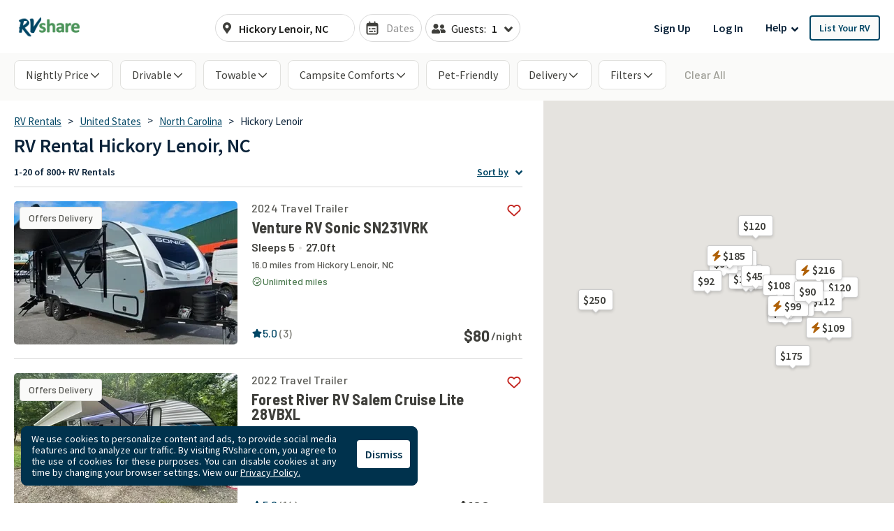

--- FILE ---
content_type: text/html; charset=utf-8
request_url: https://rvshare.com/rv-rental/hickory-lenoir/nc
body_size: 77880
content:
<!DOCTYPE html>
<html lang="en">
<head>

  <meta charset="utf-8">
<title>Hickory Lenoir&#39;s Top-Rated RV Rentals | RVshare</title>
<meta name="description" content="Rent from 646 RVs in Hickory Lenoir, NC, including 59 Fifth Wheels and 387 Travel Trailers. With 360 pet-friendly options and 414 available for delivery. Start your journey today!">
<meta name="keywords" content="camper rental, camper rentals, motorhome rental, motorhome rentals, rent your rv, rv rental, rv rentals">
<link rel="canonical" href="https://rvshare.com/rv-rental/hickory-lenoir/nc">
<meta name="robots" content="index, follow">
<meta name="twitter:site" content="@rvshare">
<meta property="og:title" content="Hickory Lenoir&#39;s Top-Rated RV Rentals | RVshare">
<meta property="og:type" content="website">
<meta property="og:site_name" content="RVshare">
<meta property="og:url" content="https://rvshare.com/rv-rental/hickory-lenoir/nc">
<meta property="og:description" content="Rent from 646 RVs in Hickory Lenoir, NC, including 59 Fifth Wheels and 387 Travel Trailers. With 360 pet-friendly options and 414 available for delivery. Start your journey today!">
<meta property="og:locale" content="en_US">
<meta property="og:image" content="/assets/media/images/og_images/fallback-609b73e702fa1f030ac46f6f465f85b0.png">
<meta property="fb:app_id" content="442236449257760">
<meta name="viewport" content="width=device-width, initial-scale=1, shrink-to-fit=no">
<meta name="theme-color" content="#49639f">
  <meta name="csrf-param" content="authenticity_token" />
<meta name="csrf-token" content="gQv4FhH3JxBoEM7i2XaAz+9h0T0sLopKqzbFql0rSlwvBQLvNJs6OyeMpBiyRU5jIjYdU+rBHEbvzuTCy8shyw==" />

  <link rel="shortcut icon" type="image/svg+xml" href="/assets/media/images/favicon-93ef21a4c841d6755074427ca955895b.svg" />
  <link rel="shortcut icon" type="image/x-icon" href="/assets/media/images/favicon-bd1ab30ea08b208ca455f49c49bf7b9a.ico" sizes="any" />
  <link rel="shortcut icon" type="image/png" href="/assets/media/images/favicon-58ac2ba9d2f1cab16e5e94878527e39a.png" />
  <link rel="apple-touch-icon" type="image/png" href="/assets/media/images/favicon-58ac2ba9d2f1cab16e5e94878527e39a.png" />

  <link rel="preconnect" href="//cdn.mxpnl.com">
<link rel="preconnect" href="//imagedelivery.net">
<link rel="preconnect" href="//d28qse22gjqxqn.cloudfront.net">
<link rel="preconnect" href="//fonts.googleapis.com">
<link rel="preconnect" href="//fonts.gstatic.com" crossorigin>
<link rel="preconnect" href="//maps.googleapis.com">
<link rel="preconnect" href="//maps.googleapis.com" crossorigin>

<link rel="dns-prefetch" href="//api.segment.io">
<link rel="dns-prefetch" href="//cdn.segment.com">
<link rel="dns-prefetch" href="//cdn.mxpnl.com">
<link rel="dns-prefetch" href="//api-js.mixpanel.com">
<link rel="dns-prefetch" href="//imagedelivery.net">
<link rel="dns-prefetch" href="//d28qse22gjqxqn.cloudfront.net">
<link rel="dns-prefetch" href="//connect.facebook.net">
<link rel="dns-prefetch" href="//www.facebook.com">
<link rel="dns-prefetch" href="//fonts.googleapis.com">
<link rel="dns-prefetch" href="//fonts.gstatic.com">
<link rel="dns-prefetch" href="//maps.googleapis.com">
<link rel="dns-prefetch" href="//api.livechatinc.com">
<link rel="dns-prefetch" href="//a.clicktripz.com">
<link rel="dns-prefetch" href="//googletagservices.com">


  <link rel="stylesheet" media="screen" href="//fonts.googleapis.com/css2?family=Barlow+Semi+Condensed:wght@600;700;800&amp;family=Barlow:wght@500;600;700&amp;display=swap" />
  <link rel="stylesheet" media="screen" href="//fonts.googleapis.com/css?family=Source+Sans+Pro:400,400i,600&amp;display=swap" />


      <link rel="stylesheet" media="all" href="/assets/css/vendor-712df166.chunk.css" />
<link rel="stylesheet" media="all" href="/assets/css/search-a5ebaa8b.chunk.css" />


  <script>
//<![CDATA[

    window.dataLayer = window.dataLayer || [];
    dataLayer.push({
      "u": {
        "location": {
          "lat": 39.9625,
          "long": -83.0061,
          "city": "Columbus" || null,
          "state": "Ohio" || null,
          "country": "United States" || null,
          "zip": "43215" || null,
          "miles_from_search": "" || null
        },
        "loggedin": false,
      },
      "preferences": {
        "start_date": "" || null,
        "end_date": "" || null,
        "number_travelers": 1 || null
      }
    });
      dataLayer.push(  {
  "event": "Product List Viewed",
  "landers": {
    "description": false,
    "city": "Hickory Lenoir",
    "state": "North Carolina",
    "country": "United States",
    "products": [
      [
        "1733684",
        "1554565",
        "1630168",
        "1758587",
        "1144491",
        "1108557",
        "1715708",
        "1153506",
        "1738580",
        "1682121",
        "1614875",
        "1701734",
        "1531161",
        "1706056",
        "1755837",
        "1598232",
        "1641721",
        "1569578",
        "1673125",
        "1724486"
      ]
    ],
    "pagination": {
      "current_page": 1,
      "total_pages": 23,
      "total_results": 841
    }
  },
  "seo_experiment": "a",
  "seo_description": true
}
);

//]]>
</script>
  <script>
//<![CDATA[

	(function(w,d,s,l,i){w[l]=w[l]||[];w[l].push({'gtm.start':
	new Date().getTime(),event:'gtm.js'});var f=d.getElementsByTagName(s)[0],
	j=d.createElement(s),dl=l!='dataLayer'?'&l='+l:'';j.async=true;j.src=
	'https://gtm.rvshare.com/gtm.js?id='+i+dl;f.parentNode.insertBefore(j,f);
	})(window,document,'script','dataLayer','GTM-5JLP6WZ');

//]]>
</script>
  <script async="async">
//<![CDATA[

  var pageviewsSession = sessionStorage.getItem("pageviewsSession");
  var newPageviewsSession;
  if (pageviewsSession) {
    newPageviewsSession = parseInt(pageviewsSession) + 1;
  } else {
    newPageviewsSession = 1;
  }
  sessionStorage.setItem("pageviewsSession", newPageviewsSession);

//]]>
</script>

  <meta name='ir-site-verification-token' value='-1624409025' />

  <script type="application/ld+json">
{
  "@context": "https://schema.org",
  "@id": "#Organization",
  "@type": "Organization",
  "name": "RVshare",
  "legalName": "RVshare LLC",
  "foundingDate": "2013-09-01",
  "numberOfEmployees": "100",
  "url": "https://rvshare.com",
  "email": "support@rvshare.com",
  "description": "RVshare offers the largest selection of trusted RV rentals in the country. Founded in 2013 in Akron, Ohio, we connect RV owners and renters, offering an additional source of income for RV owners and the option for a memorable vacation for renters. Renters can search through thousands of short- and long-term RV rental options, including Luxury Class A Diesel Pushers, Class B Camper Vans, Class C Motorhomes, and Travel Trailers, and filter to search and compare RV rental prices, features, reviews, and more.",
  "image": {
    "@type": "ImageObject",
    "url": "https://rvshare.com/assets/media/images/logo_primary-05058655c404d14d8789131086ca9f0d.png",
    "width": "200",
    "height": "34"
  },
  "logo": {
    "@type": "ImageObject",
    "url": "https://rvshare.com/assets/media/images/logo_primary-05058655c404d14d8789131086ca9f0d.png",
    "width": "200",
    "height": "34"
  },
  "address": {
    "@type": "PostalAddress",
    "addressLocality": "Akron",
    "addressRegion": "Ohio",
    "addressCountry": "US",
    "postalCode": "44321",
    "streetAddress": "155 Montrose W Ave"
  },
  "contactPoint": [{
    "@type": "ContactPoint",
    "telephone": "+1-888-482-0234",
    "contactType": "Customer Experience: RV Owners"
  }],
  "sameAs": [
    "https://www.facebook.com/rvshare",
    "https://x.com/RVshare",
    "https://www.instagram.com/rvshare/",
    "https://www.youtube.com/channel/UCRLEq8uH3TCtcRl-zMj0RGw",
    "https://www.pinterest.com/rvshare/",
    "https://www.linkedin.com/company/rvshare/",
    "https://rvshare.com"
  ],
  "department": {
    "@type":"Organization",
    "name":"RVshare",
    "telephone":"+1-888-482-0234",
    "address": {
      "@type": "PostalAddress",
      "addressLocality": "Austin",
      "addressRegion": "Texas",
      "addressCountry": "US",
      "postalCode": "78746",
      "streetAddress": "609 Castle Ridge Road"
    }
  }
}
</script>

  
    <script type="application/ld+json">
{
  "@context": "https://schema.org",
  "@graph":
  [
    {
      "@id": "#mainEntity",
      "@type": "ItemList",
      "name": "RV Rental Hickory Lenoir, NC",
      "numberOfItems": "841",
      "itemListElement": [
  {
    "@type": "ListItem",
    "position": 1,
    "item": {
      "@type": [
        "Product",
        "Vehicle"
      ],
      "additionalType": null,
      "url": "https://rvshare.com/rvs/details/1733684",
      "sku": "1733684",
      "image": [
        "https://imagedelivery.net/eZKniD8IPo85-tfyHjsV4g//width=320,height=205,fit=cover,gravity=0.5x0.5,anim=falsehttps://imagedelivery.net/eZKniD8IPo85-tfyHjsV4g/5d2b3393eeca43c1bf707a2839c6fe33.jpeg/width=320,height=205,fit=cover,gravity=0.5x0.5,anim=false",
        "https://imagedelivery.net/eZKniD8IPo85-tfyHjsV4g//width=320,height=205,fit=cover,gravity=0.5x0.5,anim=falsehttps://imagedelivery.net/eZKniD8IPo85-tfyHjsV4g/1a4fa750487704881618bafd0ee0c38e.jpeg/width=320,height=205,fit=cover,gravity=0.5x0.5,anim=false",
        "https://imagedelivery.net/eZKniD8IPo85-tfyHjsV4g//width=320,height=205,fit=cover,gravity=0.5x0.5,anim=falsehttps://imagedelivery.net/eZKniD8IPo85-tfyHjsV4g/2d0bb1b4d70b11ea9478c0e8d6a6009e.jpeg/width=320,height=205,fit=cover,gravity=0.5x0.5,anim=false",
        "https://imagedelivery.net/eZKniD8IPo85-tfyHjsV4g//width=320,height=205,fit=cover,gravity=0.5x0.5,anim=falsehttps://imagedelivery.net/eZKniD8IPo85-tfyHjsV4g/75504adb15c55216aa099010223aa18f.jpeg/width=320,height=205,fit=cover,gravity=0.5x0.5,anim=false",
        "https://imagedelivery.net/eZKniD8IPo85-tfyHjsV4g//width=320,height=205,fit=cover,gravity=0.5x0.5,anim=falsehttps://imagedelivery.net/eZKniD8IPo85-tfyHjsV4g/2f2cc28699bb9dbdf70b47741181f99e.jpeg/width=320,height=205,fit=cover,gravity=0.5x0.5,anim=false",
        "https://imagedelivery.net/eZKniD8IPo85-tfyHjsV4g//width=320,height=205,fit=cover,gravity=0.5x0.5,anim=falsehttps://imagedelivery.net/eZKniD8IPo85-tfyHjsV4g/5490740c2cb82450041f981cd4e0314b.jpeg/width=320,height=205,fit=cover,gravity=0.5x0.5,anim=false",
        "https://imagedelivery.net/eZKniD8IPo85-tfyHjsV4g//width=320,height=205,fit=cover,gravity=0.5x0.5,anim=falsehttps://imagedelivery.net/eZKniD8IPo85-tfyHjsV4g/93a31b2cd16adad4f85eb9e0a8106634.jpeg/width=320,height=205,fit=cover,gravity=0.5x0.5,anim=false"
      ],
      "name": "Taylor the Travel Trailer",
      "brand": {
        "@type": "Brand",
        "name": "Venture RV Sonic SN231VRK"
      },
      "manufacturer": {
        "@type": "Organization",
        "name": "Venture RV Sonic SN231VRK"
      },
      "model": "Venture RV Sonic SN231VRK",
      "vehicleModelDate": 2024,
      "description": "Sleeps 5 | 16.0 miles from Hickory Lenoir, NC",
      "vehicleSpecialUsage": "RentalVehicleUsage",
      "offers": {
        "@type": "Offer",
        "price": 80.0,
        "name": "Per night",
        "priceCurrency": "USD",
        "url": "https://rvshare.com/rvs/details/1733684",
        "businessFunction": "http://purl.org/goodrelations/v1#LeaseOut",
        "availableAtOrFrom": {
          "@id": "#availableAtOrFrom"
        },
        "eligibleQuantity": {
          "@id": "#eligibleQuantity"
        },
        "availability": "https://schema.org/InStock"
      },
      "aggregateRating": {
        "@type": "AggregateRating",
        "ratingValue": 5.0,
        "bestRating": "5",
        "worstRating": "1",
        "reviewCount": 3
      }
    }
  },
  {
    "@type": "ListItem",
    "position": 2,
    "item": {
      "@type": [
        "Product",
        "Vehicle"
      ],
      "additionalType": null,
      "url": "https://rvshare.com/rvs/details/1554565",
      "sku": "1554565",
      "image": [
        "https://imagedelivery.net/eZKniD8IPo85-tfyHjsV4g//width=320,height=205,fit=cover,gravity=0.5x0.5,anim=falsehttps://imagedelivery.net/eZKniD8IPo85-tfyHjsV4g/73e81b4a66b278c697f330d0269fe144.jpg/width=320,height=205,fit=cover,gravity=0.5x0.5,anim=false",
        "https://imagedelivery.net/eZKniD8IPo85-tfyHjsV4g//width=320,height=205,fit=cover,gravity=0.5x0.5,anim=falsehttps://imagedelivery.net/eZKniD8IPo85-tfyHjsV4g/65c467116aaba7c65864096900d26aea.png/width=320,height=205,fit=cover,gravity=0.5x0.5,anim=false",
        "https://imagedelivery.net/eZKniD8IPo85-tfyHjsV4g//width=320,height=205,fit=cover,gravity=0.5x0.5,anim=falsehttps://imagedelivery.net/eZKniD8IPo85-tfyHjsV4g/98b5a2088b16eab14ec044642cad9438.jpg/width=320,height=205,fit=cover,gravity=0.5x0.5,anim=false",
        "https://imagedelivery.net/eZKniD8IPo85-tfyHjsV4g//width=320,height=205,fit=cover,gravity=0.5x0.5,anim=falsehttps://imagedelivery.net/eZKniD8IPo85-tfyHjsV4g/55e1ef6b1618893089c01845b6cda81d.jpg/width=320,height=205,fit=cover,gravity=0.5x0.5,anim=false",
        "https://imagedelivery.net/eZKniD8IPo85-tfyHjsV4g//width=320,height=205,fit=cover,gravity=0.5x0.5,anim=falsehttps://imagedelivery.net/eZKniD8IPo85-tfyHjsV4g/b004ebebb23140c8833dea8a88c4ba84.jpg/width=320,height=205,fit=cover,gravity=0.5x0.5,anim=false",
        "https://imagedelivery.net/eZKniD8IPo85-tfyHjsV4g//width=320,height=205,fit=cover,gravity=0.5x0.5,anim=falsehttps://imagedelivery.net/eZKniD8IPo85-tfyHjsV4g/0607eda2dd26d1937ee76e59d1beaddf.jpg/width=320,height=205,fit=cover,gravity=0.5x0.5,anim=false",
        "https://imagedelivery.net/eZKniD8IPo85-tfyHjsV4g//width=320,height=205,fit=cover,gravity=0.5x0.5,anim=falsehttps://imagedelivery.net/eZKniD8IPo85-tfyHjsV4g/17096fcdd0391e004129fd78c6a8ba19.jpg/width=320,height=205,fit=cover,gravity=0.5x0.5,anim=false",
        "https://imagedelivery.net/eZKniD8IPo85-tfyHjsV4g//width=320,height=205,fit=cover,gravity=0.5x0.5,anim=falsehttps://imagedelivery.net/eZKniD8IPo85-tfyHjsV4g/32cf7609b7e93f7ebdb797061c826e56.jpg/width=320,height=205,fit=cover,gravity=0.5x0.5,anim=false",
        "https://imagedelivery.net/eZKniD8IPo85-tfyHjsV4g//width=320,height=205,fit=cover,gravity=0.5x0.5,anim=falsehttps://imagedelivery.net/eZKniD8IPo85-tfyHjsV4g/a026b7eeaeb630c52eb09c090033c04c.jpg/width=320,height=205,fit=cover,gravity=0.5x0.5,anim=false",
        "https://imagedelivery.net/eZKniD8IPo85-tfyHjsV4g//width=320,height=205,fit=cover,gravity=0.5x0.5,anim=falsehttps://imagedelivery.net/eZKniD8IPo85-tfyHjsV4g/5fd836ef27092e861df397f4c32a8de9.jpg/width=320,height=205,fit=cover,gravity=0.5x0.5,anim=false",
        "https://imagedelivery.net/eZKniD8IPo85-tfyHjsV4g//width=320,height=205,fit=cover,gravity=0.5x0.5,anim=falsehttps://imagedelivery.net/eZKniD8IPo85-tfyHjsV4g/3364e11f9a79c5c511d3f81eac4e53fe.jpg/width=320,height=205,fit=cover,gravity=0.5x0.5,anim=false",
        "https://imagedelivery.net/eZKniD8IPo85-tfyHjsV4g//width=320,height=205,fit=cover,gravity=0.5x0.5,anim=falsehttps://imagedelivery.net/eZKniD8IPo85-tfyHjsV4g/77dd133678f94c27b751fd8c0e626386.jpg/width=320,height=205,fit=cover,gravity=0.5x0.5,anim=false",
        "https://imagedelivery.net/eZKniD8IPo85-tfyHjsV4g//width=320,height=205,fit=cover,gravity=0.5x0.5,anim=falsehttps://imagedelivery.net/eZKniD8IPo85-tfyHjsV4g/a9886e3ad34fc896edbc803c638aaeb4.jpg/width=320,height=205,fit=cover,gravity=0.5x0.5,anim=false",
        "https://imagedelivery.net/eZKniD8IPo85-tfyHjsV4g//width=320,height=205,fit=cover,gravity=0.5x0.5,anim=falsehttps://imagedelivery.net/eZKniD8IPo85-tfyHjsV4g/677e2b182fac5df507ebd5d324b34848.jpg/width=320,height=205,fit=cover,gravity=0.5x0.5,anim=false",
        "https://imagedelivery.net/eZKniD8IPo85-tfyHjsV4g//width=320,height=205,fit=cover,gravity=0.5x0.5,anim=falsehttps://imagedelivery.net/eZKniD8IPo85-tfyHjsV4g/9514ad20b1202846bee98c99cfba5d16.jpg/width=320,height=205,fit=cover,gravity=0.5x0.5,anim=false",
        "https://imagedelivery.net/eZKniD8IPo85-tfyHjsV4g//width=320,height=205,fit=cover,gravity=0.5x0.5,anim=falsehttps://imagedelivery.net/eZKniD8IPo85-tfyHjsV4g/8fb20bd65a84ba1a9b6406c6a459d9ee.jpg/width=320,height=205,fit=cover,gravity=0.5x0.5,anim=false",
        "https://imagedelivery.net/eZKniD8IPo85-tfyHjsV4g//width=320,height=205,fit=cover,gravity=0.5x0.5,anim=falsehttps://imagedelivery.net/eZKniD8IPo85-tfyHjsV4g/f371a1d845007fcd3eaad85bb6bac722.jpg/width=320,height=205,fit=cover,gravity=0.5x0.5,anim=false",
        "https://imagedelivery.net/eZKniD8IPo85-tfyHjsV4g//width=320,height=205,fit=cover,gravity=0.5x0.5,anim=falsehttps://imagedelivery.net/eZKniD8IPo85-tfyHjsV4g/a305cce43aff47d332d0cc2b2204791f.jpg/width=320,height=205,fit=cover,gravity=0.5x0.5,anim=false",
        "https://imagedelivery.net/eZKniD8IPo85-tfyHjsV4g//width=320,height=205,fit=cover,gravity=0.5x0.5,anim=falsehttps://imagedelivery.net/eZKniD8IPo85-tfyHjsV4g/c5e228c841ecc5b876e4212228ce4876.jpg/width=320,height=205,fit=cover,gravity=0.5x0.5,anim=false",
        "https://imagedelivery.net/eZKniD8IPo85-tfyHjsV4g//width=320,height=205,fit=cover,gravity=0.5x0.5,anim=falsehttps://imagedelivery.net/eZKniD8IPo85-tfyHjsV4g/c1451e98f0f1f5e316c3afde10f41ba5.jpg/width=320,height=205,fit=cover,gravity=0.5x0.5,anim=false",
        "https://imagedelivery.net/eZKniD8IPo85-tfyHjsV4g//width=320,height=205,fit=cover,gravity=0.5x0.5,anim=falsehttps://imagedelivery.net/eZKniD8IPo85-tfyHjsV4g/e24482d9edb36a8ef4b9ce644015023f.jpg/width=320,height=205,fit=cover,gravity=0.5x0.5,anim=false"
      ],
      "name": "Great Getaway w/ Outdoor Kitchen",
      "brand": {
        "@type": "Brand",
        "name": "Forest River RV Salem Cruise Lite 28VBXL"
      },
      "manufacturer": {
        "@type": "Organization",
        "name": "Forest River RV Salem Cruise Lite 28VBXL"
      },
      "model": "Forest River RV Salem Cruise Lite 28VBXL",
      "vehicleModelDate": 2022,
      "description": "Sleeps 8 | 18.9 miles from Hickory Lenoir, NC",
      "vehicleSpecialUsage": "RentalVehicleUsage",
      "offers": {
        "@type": "Offer",
        "price": 120.0,
        "name": "Per night",
        "priceCurrency": "USD",
        "url": "https://rvshare.com/rvs/details/1554565",
        "businessFunction": "http://purl.org/goodrelations/v1#LeaseOut",
        "availableAtOrFrom": {
          "@id": "#availableAtOrFrom"
        },
        "eligibleQuantity": {
          "@id": "#eligibleQuantity"
        },
        "availability": "https://schema.org/InStock"
      },
      "aggregateRating": {
        "@type": "AggregateRating",
        "ratingValue": 5.0,
        "bestRating": "5",
        "worstRating": "1",
        "reviewCount": 14
      }
    }
  },
  {
    "@type": "ListItem",
    "position": 3,
    "item": {
      "@type": [
        "Product",
        "Vehicle"
      ],
      "additionalType": null,
      "url": "https://rvshare.com/rvs/details/1630168",
      "sku": "1630168",
      "image": [
        "https://imagedelivery.net/eZKniD8IPo85-tfyHjsV4g//width=320,height=205,fit=cover,gravity=0.5x0.5,anim=falsehttps://imagedelivery.net/eZKniD8IPo85-tfyHjsV4g/bbdff6d66ef2692fcfa72e8d8d90e3b9.jpg/width=320,height=205,fit=cover,gravity=0.5x0.5,anim=false",
        "https://imagedelivery.net/eZKniD8IPo85-tfyHjsV4g//width=320,height=205,fit=cover,gravity=0.5x0.5,anim=falsehttps://imagedelivery.net/eZKniD8IPo85-tfyHjsV4g/1616254e6fe25624635de3ebc337ab6b.jpeg/width=320,height=205,fit=cover,gravity=0.5x0.5,anim=false",
        "https://imagedelivery.net/eZKniD8IPo85-tfyHjsV4g//width=320,height=205,fit=cover,gravity=0.5x0.5,anim=falsehttps://imagedelivery.net/eZKniD8IPo85-tfyHjsV4g/b3e39e9aa0e574421d199867971504ee.jpg/width=320,height=205,fit=cover,gravity=0.5x0.5,anim=false",
        "https://imagedelivery.net/eZKniD8IPo85-tfyHjsV4g//width=320,height=205,fit=cover,gravity=0.5x0.5,anim=falsehttps://imagedelivery.net/eZKniD8IPo85-tfyHjsV4g/4cad925fb66cb0c1521beb0b0093d0a4.jpg/width=320,height=205,fit=cover,gravity=0.5x0.5,anim=false",
        "https://imagedelivery.net/eZKniD8IPo85-tfyHjsV4g//width=320,height=205,fit=cover,gravity=0.5x0.5,anim=falsehttps://imagedelivery.net/eZKniD8IPo85-tfyHjsV4g/82ea69231c845e56d28344ebeb736bc8.jpg/width=320,height=205,fit=cover,gravity=0.5x0.5,anim=false",
        "https://imagedelivery.net/eZKniD8IPo85-tfyHjsV4g//width=320,height=205,fit=cover,gravity=0.5x0.5,anim=falsehttps://imagedelivery.net/eZKniD8IPo85-tfyHjsV4g/5f0505ace115c5fc179609acb2d5d920.jpg/width=320,height=205,fit=cover,gravity=0.5x0.5,anim=false",
        "https://imagedelivery.net/eZKniD8IPo85-tfyHjsV4g//width=320,height=205,fit=cover,gravity=0.5x0.5,anim=falsehttps://imagedelivery.net/eZKniD8IPo85-tfyHjsV4g/b342525095086428ea99ad12206aa1de.jpg/width=320,height=205,fit=cover,gravity=0.5x0.5,anim=false",
        "https://imagedelivery.net/eZKniD8IPo85-tfyHjsV4g//width=320,height=205,fit=cover,gravity=0.5x0.5,anim=falsehttps://imagedelivery.net/eZKniD8IPo85-tfyHjsV4g/8693f1410e8447314b0296f46c6ea882.jpg/width=320,height=205,fit=cover,gravity=0.5x0.5,anim=false",
        "https://imagedelivery.net/eZKniD8IPo85-tfyHjsV4g//width=320,height=205,fit=cover,gravity=0.5x0.5,anim=falsehttps://imagedelivery.net/eZKniD8IPo85-tfyHjsV4g/f53b681948aa547785461fc1d0c0b703.jpg/width=320,height=205,fit=cover,gravity=0.5x0.5,anim=false",
        "https://imagedelivery.net/eZKniD8IPo85-tfyHjsV4g//width=320,height=205,fit=cover,gravity=0.5x0.5,anim=falsehttps://imagedelivery.net/eZKniD8IPo85-tfyHjsV4g/dbb5910834e45bbd44da7453b9e6e8d6.jpg/width=320,height=205,fit=cover,gravity=0.5x0.5,anim=false",
        "https://imagedelivery.net/eZKniD8IPo85-tfyHjsV4g//width=320,height=205,fit=cover,gravity=0.5x0.5,anim=falsehttps://imagedelivery.net/eZKniD8IPo85-tfyHjsV4g/db4ce3f0c18c83c9443b98ab62da6b86.jpg/width=320,height=205,fit=cover,gravity=0.5x0.5,anim=false",
        "https://imagedelivery.net/eZKniD8IPo85-tfyHjsV4g//width=320,height=205,fit=cover,gravity=0.5x0.5,anim=falsehttps://imagedelivery.net/eZKniD8IPo85-tfyHjsV4g/f706bc2076a37ddfd010b7db7131f0ff.jpg/width=320,height=205,fit=cover,gravity=0.5x0.5,anim=false",
        "https://imagedelivery.net/eZKniD8IPo85-tfyHjsV4g//width=320,height=205,fit=cover,gravity=0.5x0.5,anim=falsehttps://imagedelivery.net/eZKniD8IPo85-tfyHjsV4g/ed38b31dd89aed9a2106e4f0cef9619a.jpg/width=320,height=205,fit=cover,gravity=0.5x0.5,anim=false",
        "https://imagedelivery.net/eZKniD8IPo85-tfyHjsV4g//width=320,height=205,fit=cover,gravity=0.5x0.5,anim=falsehttps://imagedelivery.net/eZKniD8IPo85-tfyHjsV4g/8b42d8d5e9fcb0a2f7054c86545d044b.jpg/width=320,height=205,fit=cover,gravity=0.5x0.5,anim=false",
        "https://imagedelivery.net/eZKniD8IPo85-tfyHjsV4g//width=320,height=205,fit=cover,gravity=0.5x0.5,anim=falsehttps://imagedelivery.net/eZKniD8IPo85-tfyHjsV4g/35f6358e6dace22739db9184dcfe1a31.jpg/width=320,height=205,fit=cover,gravity=0.5x0.5,anim=false",
        "https://imagedelivery.net/eZKniD8IPo85-tfyHjsV4g//width=320,height=205,fit=cover,gravity=0.5x0.5,anim=falsehttps://imagedelivery.net/eZKniD8IPo85-tfyHjsV4g/8d5e8dbb03fea3c243e99252d7005828.jpg/width=320,height=205,fit=cover,gravity=0.5x0.5,anim=false"
      ],
      "name": "2019 Wolf Pup 16BHS",
      "brand": {
        "@type": "Brand",
        "name": "Forest River RV Cherokee Wolf Pup 16BHS"
      },
      "manufacturer": {
        "@type": "Organization",
        "name": "Forest River RV Cherokee Wolf Pup 16BHS"
      },
      "model": "Forest River RV Cherokee Wolf Pup 16BHS",
      "vehicleModelDate": 2019,
      "description": "Sleeps 5 | 17.3 miles from Hickory Lenoir, NC",
      "vehicleSpecialUsage": "RentalVehicleUsage",
      "offers": {
        "@type": "Offer",
        "price": 106.0,
        "name": "Per night",
        "priceCurrency": "USD",
        "url": "https://rvshare.com/rvs/details/1630168",
        "businessFunction": "http://purl.org/goodrelations/v1#LeaseOut",
        "availableAtOrFrom": {
          "@id": "#availableAtOrFrom"
        },
        "eligibleQuantity": {
          "@id": "#eligibleQuantity"
        },
        "availability": "https://schema.org/InStock"
      },
      "aggregateRating": {
        "@type": "AggregateRating",
        "ratingValue": 5.0,
        "bestRating": "5",
        "worstRating": "1",
        "reviewCount": 6
      }
    }
  },
  {
    "@type": "ListItem",
    "position": 4,
    "item": {
      "@type": [
        "Product",
        "Vehicle"
      ],
      "additionalType": null,
      "url": "https://rvshare.com/rvs/details/1758587",
      "sku": "1758587",
      "image": [
        "https://imagedelivery.net/eZKniD8IPo85-tfyHjsV4g/2d0ae221c456b0d13efe54f5d7790a75.webp/width=320,height=205,fit=cover,gravity=0.5x0.5,anim=falsehttps://imagedelivery.net/eZKniD8IPo85-tfyHjsV4g/2d0ae221c456b0d13efe54f5d7790a75.webp/width=320,height=205,fit=cover,gravity=0.5x0.5,anim=false",
        "https://imagedelivery.net/eZKniD8IPo85-tfyHjsV4g/2d0ae221c456b0d13efe54f5d7790a75.webp/width=320,height=205,fit=cover,gravity=0.5x0.5,anim=falsehttps://imagedelivery.net/eZKniD8IPo85-tfyHjsV4g/1523a44886a1971fec26aad42f8b49ad.webp/width=320,height=205,fit=cover,gravity=0.5x0.5,anim=false",
        "https://imagedelivery.net/eZKniD8IPo85-tfyHjsV4g/2d0ae221c456b0d13efe54f5d7790a75.webp/width=320,height=205,fit=cover,gravity=0.5x0.5,anim=falsehttps://imagedelivery.net/eZKniD8IPo85-tfyHjsV4g/b1c858a8c1748bb92e36354ca9832fcf.webp/width=320,height=205,fit=cover,gravity=0.5x0.5,anim=false",
        "https://imagedelivery.net/eZKniD8IPo85-tfyHjsV4g/2d0ae221c456b0d13efe54f5d7790a75.webp/width=320,height=205,fit=cover,gravity=0.5x0.5,anim=falsehttps://imagedelivery.net/eZKniD8IPo85-tfyHjsV4g/59322650e1486e7f8f75d5450c44495f.webp/width=320,height=205,fit=cover,gravity=0.5x0.5,anim=false",
        "https://imagedelivery.net/eZKniD8IPo85-tfyHjsV4g/2d0ae221c456b0d13efe54f5d7790a75.webp/width=320,height=205,fit=cover,gravity=0.5x0.5,anim=falsehttps://imagedelivery.net/eZKniD8IPo85-tfyHjsV4g/0ef4a8519fad6463cdd4102f501b0a3b.webp/width=320,height=205,fit=cover,gravity=0.5x0.5,anim=false",
        "https://imagedelivery.net/eZKniD8IPo85-tfyHjsV4g/2d0ae221c456b0d13efe54f5d7790a75.webp/width=320,height=205,fit=cover,gravity=0.5x0.5,anim=falsehttps://imagedelivery.net/eZKniD8IPo85-tfyHjsV4g/cc6cf9c31e49989cd38b91a88e7188f4.webp/width=320,height=205,fit=cover,gravity=0.5x0.5,anim=false",
        "https://imagedelivery.net/eZKniD8IPo85-tfyHjsV4g/2d0ae221c456b0d13efe54f5d7790a75.webp/width=320,height=205,fit=cover,gravity=0.5x0.5,anim=falsehttps://imagedelivery.net/eZKniD8IPo85-tfyHjsV4g/c98189146b291a85ddfc4b5da144ad3e.webp/width=320,height=205,fit=cover,gravity=0.5x0.5,anim=false",
        "https://imagedelivery.net/eZKniD8IPo85-tfyHjsV4g/2d0ae221c456b0d13efe54f5d7790a75.webp/width=320,height=205,fit=cover,gravity=0.5x0.5,anim=falsehttps://imagedelivery.net/eZKniD8IPo85-tfyHjsV4g/767c16196e731aa6152b12563b5b8607.webp/width=320,height=205,fit=cover,gravity=0.5x0.5,anim=false",
        "https://imagedelivery.net/eZKniD8IPo85-tfyHjsV4g/2d0ae221c456b0d13efe54f5d7790a75.webp/width=320,height=205,fit=cover,gravity=0.5x0.5,anim=falsehttps://imagedelivery.net/eZKniD8IPo85-tfyHjsV4g/eecba575591a80168f25575610af127f.webp/width=320,height=205,fit=cover,gravity=0.5x0.5,anim=false",
        "https://imagedelivery.net/eZKniD8IPo85-tfyHjsV4g/2d0ae221c456b0d13efe54f5d7790a75.webp/width=320,height=205,fit=cover,gravity=0.5x0.5,anim=falsehttps://imagedelivery.net/eZKniD8IPo85-tfyHjsV4g/d0aeb6d051dfeec59ea6395549272b11.webp/width=320,height=205,fit=cover,gravity=0.5x0.5,anim=false",
        "https://imagedelivery.net/eZKniD8IPo85-tfyHjsV4g/2d0ae221c456b0d13efe54f5d7790a75.webp/width=320,height=205,fit=cover,gravity=0.5x0.5,anim=falsehttps://imagedelivery.net/eZKniD8IPo85-tfyHjsV4g/3710f7b1b80e33827331897b383fc3e4.webp/width=320,height=205,fit=cover,gravity=0.5x0.5,anim=false",
        "https://imagedelivery.net/eZKniD8IPo85-tfyHjsV4g/2d0ae221c456b0d13efe54f5d7790a75.webp/width=320,height=205,fit=cover,gravity=0.5x0.5,anim=falsehttps://imagedelivery.net/eZKniD8IPo85-tfyHjsV4g/927fde215b57558aaa20b2f3cff81b65.webp/width=320,height=205,fit=cover,gravity=0.5x0.5,anim=false",
        "https://imagedelivery.net/eZKniD8IPo85-tfyHjsV4g/2d0ae221c456b0d13efe54f5d7790a75.webp/width=320,height=205,fit=cover,gravity=0.5x0.5,anim=falsehttps://imagedelivery.net/eZKniD8IPo85-tfyHjsV4g/69f22256f7bb1686f802cc99bed0e346.webp/width=320,height=205,fit=cover,gravity=0.5x0.5,anim=false",
        "https://imagedelivery.net/eZKniD8IPo85-tfyHjsV4g/2d0ae221c456b0d13efe54f5d7790a75.webp/width=320,height=205,fit=cover,gravity=0.5x0.5,anim=falsehttps://imagedelivery.net/eZKniD8IPo85-tfyHjsV4g/bdc772ed3b429f58f551a25eca420f4e.webp/width=320,height=205,fit=cover,gravity=0.5x0.5,anim=false",
        "https://imagedelivery.net/eZKniD8IPo85-tfyHjsV4g/2d0ae221c456b0d13efe54f5d7790a75.webp/width=320,height=205,fit=cover,gravity=0.5x0.5,anim=falsehttps://imagedelivery.net/eZKniD8IPo85-tfyHjsV4g/ab52d3316fb81737bfe9e34551d814ef.webp/width=320,height=205,fit=cover,gravity=0.5x0.5,anim=false",
        "https://imagedelivery.net/eZKniD8IPo85-tfyHjsV4g/2d0ae221c456b0d13efe54f5d7790a75.webp/width=320,height=205,fit=cover,gravity=0.5x0.5,anim=falsehttps://imagedelivery.net/eZKniD8IPo85-tfyHjsV4g/0ed713fad0cb4e683e399adce4fd23ef.webp/width=320,height=205,fit=cover,gravity=0.5x0.5,anim=false",
        "https://imagedelivery.net/eZKniD8IPo85-tfyHjsV4g/2d0ae221c456b0d13efe54f5d7790a75.webp/width=320,height=205,fit=cover,gravity=0.5x0.5,anim=falsehttps://imagedelivery.net/eZKniD8IPo85-tfyHjsV4g/68c6872bfa611289c34632c8836964c9.webp/width=320,height=205,fit=cover,gravity=0.5x0.5,anim=false",
        "https://imagedelivery.net/eZKniD8IPo85-tfyHjsV4g/2d0ae221c456b0d13efe54f5d7790a75.webp/width=320,height=205,fit=cover,gravity=0.5x0.5,anim=falsehttps://imagedelivery.net/eZKniD8IPo85-tfyHjsV4g/ffecc577328d624c99824d6ecef0c4b5.webp/width=320,height=205,fit=cover,gravity=0.5x0.5,anim=false",
        "https://imagedelivery.net/eZKniD8IPo85-tfyHjsV4g/2d0ae221c456b0d13efe54f5d7790a75.webp/width=320,height=205,fit=cover,gravity=0.5x0.5,anim=falsehttps://imagedelivery.net/eZKniD8IPo85-tfyHjsV4g/a18837d66fa730895cfd2f2c756146ce.webp/width=320,height=205,fit=cover,gravity=0.5x0.5,anim=false",
        "https://imagedelivery.net/eZKniD8IPo85-tfyHjsV4g/2d0ae221c456b0d13efe54f5d7790a75.webp/width=320,height=205,fit=cover,gravity=0.5x0.5,anim=falsehttps://imagedelivery.net/eZKniD8IPo85-tfyHjsV4g/80a3976d8f3daf8ca63e0c132a08addd.webp/width=320,height=205,fit=cover,gravity=0.5x0.5,anim=false",
        "https://imagedelivery.net/eZKniD8IPo85-tfyHjsV4g/2d0ae221c456b0d13efe54f5d7790a75.webp/width=320,height=205,fit=cover,gravity=0.5x0.5,anim=falsehttps://imagedelivery.net/eZKniD8IPo85-tfyHjsV4g/f27768e66e66bc606fadf8b375c1a588.webp/width=320,height=205,fit=cover,gravity=0.5x0.5,anim=false"
      ],
      "name": "26' w/ Private Queen Suite \u0026 Bunks - Delivery only",
      "brand": {
        "@type": "Brand",
        "name": "Highland Ridge RV Go Play 26BHS"
      },
      "manufacturer": {
        "@type": "Organization",
        "name": "Highland Ridge RV Go Play 26BHS"
      },
      "model": "Highland Ridge RV Go Play 26BHS",
      "vehicleModelDate": 2023,
      "description": "Sleeps 6 | 16.0 miles from Hickory Lenoir, NC",
      "vehicleSpecialUsage": "RentalVehicleUsage",
      "offers": {
        "@type": "Offer",
        "price": 108.0,
        "name": "Per night",
        "priceCurrency": "USD",
        "url": "https://rvshare.com/rvs/details/1758587",
        "businessFunction": "http://purl.org/goodrelations/v1#LeaseOut",
        "availableAtOrFrom": {
          "@id": "#availableAtOrFrom"
        },
        "eligibleQuantity": {
          "@id": "#eligibleQuantity"
        },
        "availability": "https://schema.org/InStock"
      }
    }
  },
  {
    "@type": "ListItem",
    "position": 5,
    "item": {
      "@type": [
        "Product",
        "Vehicle"
      ],
      "additionalType": null,
      "url": "https://rvshare.com/rvs/details/1144491",
      "sku": "1144491",
      "image": [
        "https://imagedelivery.net/eZKniD8IPo85-tfyHjsV4g//width=320,height=205,fit=cover,gravity=0.5x0.5,anim=falsehttps://imagedelivery.net/eZKniD8IPo85-tfyHjsV4g/f7aba128066ec684fab64311fd94b9be.png/width=320,height=205,fit=cover,gravity=0.5x0.5,anim=false",
        "https://imagedelivery.net/eZKniD8IPo85-tfyHjsV4g//width=320,height=205,fit=cover,gravity=0.5x0.5,anim=falsehttps://imagedelivery.net/eZKniD8IPo85-tfyHjsV4g/d04d97193561edc1b9578639c4d2796b.png/width=320,height=205,fit=cover,gravity=0.5x0.5,anim=false",
        "https://imagedelivery.net/eZKniD8IPo85-tfyHjsV4g//width=320,height=205,fit=cover,gravity=0.5x0.5,anim=falsehttps://imagedelivery.net/eZKniD8IPo85-tfyHjsV4g/1182323f350dae2735dabfecf127b1e7.png/width=320,height=205,fit=cover,gravity=0.5x0.5,anim=false",
        "https://imagedelivery.net/eZKniD8IPo85-tfyHjsV4g//width=320,height=205,fit=cover,gravity=0.5x0.5,anim=falsehttps://imagedelivery.net/eZKniD8IPo85-tfyHjsV4g/fb4dc1303e4b0305fbe371a19728b6cb.png/width=320,height=205,fit=cover,gravity=0.5x0.5,anim=false",
        "https://imagedelivery.net/eZKniD8IPo85-tfyHjsV4g//width=320,height=205,fit=cover,gravity=0.5x0.5,anim=falsehttps://imagedelivery.net/eZKniD8IPo85-tfyHjsV4g/dfbdee52dfb33b3e6daac8a14967de7a.png/width=320,height=205,fit=cover,gravity=0.5x0.5,anim=false",
        "https://imagedelivery.net/eZKniD8IPo85-tfyHjsV4g//width=320,height=205,fit=cover,gravity=0.5x0.5,anim=falsehttps://imagedelivery.net/eZKniD8IPo85-tfyHjsV4g/f773c63ebbf1648a54461830e22f6da7.png/width=320,height=205,fit=cover,gravity=0.5x0.5,anim=false",
        "https://imagedelivery.net/eZKniD8IPo85-tfyHjsV4g//width=320,height=205,fit=cover,gravity=0.5x0.5,anim=falsehttps://imagedelivery.net/eZKniD8IPo85-tfyHjsV4g/81798f3bd36f0546b04bbb8addf43f01.png/width=320,height=205,fit=cover,gravity=0.5x0.5,anim=false",
        "https://imagedelivery.net/eZKniD8IPo85-tfyHjsV4g//width=320,height=205,fit=cover,gravity=0.5x0.5,anim=falsehttps://imagedelivery.net/eZKniD8IPo85-tfyHjsV4g/db760c5a9aaed39bd951a41c6916efe9.png/width=320,height=205,fit=cover,gravity=0.5x0.5,anim=false",
        "https://imagedelivery.net/eZKniD8IPo85-tfyHjsV4g//width=320,height=205,fit=cover,gravity=0.5x0.5,anim=falsehttps://imagedelivery.net/eZKniD8IPo85-tfyHjsV4g/a7d7421f856099885c09e9b29ae990e8.png/width=320,height=205,fit=cover,gravity=0.5x0.5,anim=false",
        "https://imagedelivery.net/eZKniD8IPo85-tfyHjsV4g//width=320,height=205,fit=cover,gravity=0.5x0.5,anim=falsehttps://imagedelivery.net/eZKniD8IPo85-tfyHjsV4g/0d3b93675cf9373e89f82872618d80b1.png/width=320,height=205,fit=cover,gravity=0.5x0.5,anim=false",
        "https://imagedelivery.net/eZKniD8IPo85-tfyHjsV4g//width=320,height=205,fit=cover,gravity=0.5x0.5,anim=falsehttps://imagedelivery.net/eZKniD8IPo85-tfyHjsV4g/f8d35615b5f987678d6fcfca8692bbf4.png/width=320,height=205,fit=cover,gravity=0.5x0.5,anim=false",
        "https://imagedelivery.net/eZKniD8IPo85-tfyHjsV4g//width=320,height=205,fit=cover,gravity=0.5x0.5,anim=falsehttps://imagedelivery.net/eZKniD8IPo85-tfyHjsV4g/606f5c486c135ee2a2dddea9075186cf.png/width=320,height=205,fit=cover,gravity=0.5x0.5,anim=false",
        "https://imagedelivery.net/eZKniD8IPo85-tfyHjsV4g//width=320,height=205,fit=cover,gravity=0.5x0.5,anim=falsehttps://imagedelivery.net/eZKniD8IPo85-tfyHjsV4g/025a6e8aa7d2a827fb6859bcc01fa12c.png/width=320,height=205,fit=cover,gravity=0.5x0.5,anim=false",
        "https://imagedelivery.net/eZKniD8IPo85-tfyHjsV4g//width=320,height=205,fit=cover,gravity=0.5x0.5,anim=falsehttps://imagedelivery.net/eZKniD8IPo85-tfyHjsV4g/bf8fb786b47343946475e364d5488eed.png/width=320,height=205,fit=cover,gravity=0.5x0.5,anim=false"
      ],
      "name": "2015 Thor Chateau 31E class c motorhome",
      "brand": {
        "@type": "Brand",
        "name": "Thor Motor Coach Chateau 31E Bunkhouse"
      },
      "manufacturer": {
        "@type": "Organization",
        "name": "Thor Motor Coach Chateau 31E Bunkhouse"
      },
      "model": "Thor Motor Coach Chateau 31E Bunkhouse",
      "vehicleModelDate": 2015,
      "description": "Sleeps 7 | 4.3 miles from Hickory Lenoir, NC",
      "vehicleSpecialUsage": "RentalVehicleUsage",
      "offers": {
        "@type": "Offer",
        "price": 175.0,
        "name": "Per night",
        "priceCurrency": "USD",
        "url": "https://rvshare.com/rvs/details/1144491",
        "businessFunction": "http://purl.org/goodrelations/v1#LeaseOut",
        "availableAtOrFrom": {
          "@id": "#availableAtOrFrom"
        },
        "eligibleQuantity": {
          "@id": "#eligibleQuantity"
        },
        "availability": "https://schema.org/InStock"
      },
      "aggregateRating": {
        "@type": "AggregateRating",
        "ratingValue": 4.8,
        "bestRating": "5",
        "worstRating": "1",
        "reviewCount": 5
      }
    }
  },
  {
    "@type": "ListItem",
    "position": 6,
    "item": {
      "@type": [
        "Product",
        "Vehicle"
      ],
      "additionalType": null,
      "url": "https://rvshare.com/rvs/details/1108557",
      "sku": "1108557",
      "image": [
        "https://imagedelivery.net/eZKniD8IPo85-tfyHjsV4g//width=320,height=205,fit=cover,gravity=0.5x0.5,anim=falsehttps://imagedelivery.net/eZKniD8IPo85-tfyHjsV4g/8969f3792404c418e30a4d4e290e8642.jpeg/width=320,height=205,fit=cover,gravity=0.5x0.5,anim=false",
        "https://imagedelivery.net/eZKniD8IPo85-tfyHjsV4g//width=320,height=205,fit=cover,gravity=0.5x0.5,anim=falsehttps://imagedelivery.net/eZKniD8IPo85-tfyHjsV4g/a750188e560d8c9cc201b844c88ab8bd.jpeg/width=320,height=205,fit=cover,gravity=0.5x0.5,anim=false",
        "https://imagedelivery.net/eZKniD8IPo85-tfyHjsV4g//width=320,height=205,fit=cover,gravity=0.5x0.5,anim=falsehttps://imagedelivery.net/eZKniD8IPo85-tfyHjsV4g/61465d646986d88e05952fbb720bd53a.jpeg/width=320,height=205,fit=cover,gravity=0.5x0.5,anim=false",
        "https://imagedelivery.net/eZKniD8IPo85-tfyHjsV4g//width=320,height=205,fit=cover,gravity=0.5x0.5,anim=falsehttps://imagedelivery.net/eZKniD8IPo85-tfyHjsV4g/6e128834005e386ede356442c3ac969e.jpeg/width=320,height=205,fit=cover,gravity=0.5x0.5,anim=false",
        "https://imagedelivery.net/eZKniD8IPo85-tfyHjsV4g//width=320,height=205,fit=cover,gravity=0.5x0.5,anim=falsehttps://imagedelivery.net/eZKniD8IPo85-tfyHjsV4g/6ed12a8d91278f8c554973dad29da9a2.jpeg/width=320,height=205,fit=cover,gravity=0.5x0.5,anim=false",
        "https://imagedelivery.net/eZKniD8IPo85-tfyHjsV4g//width=320,height=205,fit=cover,gravity=0.5x0.5,anim=falsehttps://imagedelivery.net/eZKniD8IPo85-tfyHjsV4g/11804448b9763e3b51ebbf011b3a58ee.jpeg/width=320,height=205,fit=cover,gravity=0.5x0.5,anim=false",
        "https://imagedelivery.net/eZKniD8IPo85-tfyHjsV4g//width=320,height=205,fit=cover,gravity=0.5x0.5,anim=falsehttps://imagedelivery.net/eZKniD8IPo85-tfyHjsV4g/1752e2a4ec6ddf21b974ee7979d6ed7c.jpeg/width=320,height=205,fit=cover,gravity=0.5x0.5,anim=false",
        "https://imagedelivery.net/eZKniD8IPo85-tfyHjsV4g//width=320,height=205,fit=cover,gravity=0.5x0.5,anim=falsehttps://imagedelivery.net/eZKniD8IPo85-tfyHjsV4g/6c2df96a3c2e682cd954bff7d6791388.jpeg/width=320,height=205,fit=cover,gravity=0.5x0.5,anim=false",
        "https://imagedelivery.net/eZKniD8IPo85-tfyHjsV4g//width=320,height=205,fit=cover,gravity=0.5x0.5,anim=falsehttps://imagedelivery.net/eZKniD8IPo85-tfyHjsV4g/2fd3bf2e89be30cf0b943508c6722db0.jpeg/width=320,height=205,fit=cover,gravity=0.5x0.5,anim=false"
      ],
      "name": "Great Family Getaway w/ Bunks",
      "brand": {
        "@type": "Brand",
        "name": "Viking Ultra-Lite 21BH"
      },
      "manufacturer": {
        "@type": "Organization",
        "name": "Viking Ultra-Lite 21BH"
      },
      "model": "Viking Ultra-Lite 21BH",
      "vehicleModelDate": 2018,
      "description": "Sleeps 5 | 5.5 miles from Hickory Lenoir, NC",
      "vehicleSpecialUsage": "RentalVehicleUsage",
      "offers": {
        "@type": "Offer",
        "price": 97.0,
        "name": "Per night",
        "priceCurrency": "USD",
        "url": "https://rvshare.com/rvs/details/1108557",
        "businessFunction": "http://purl.org/goodrelations/v1#LeaseOut",
        "availableAtOrFrom": {
          "@id": "#availableAtOrFrom"
        },
        "eligibleQuantity": {
          "@id": "#eligibleQuantity"
        },
        "availability": "https://schema.org/InStock"
      },
      "aggregateRating": {
        "@type": "AggregateRating",
        "ratingValue": 5.0,
        "bestRating": "5",
        "worstRating": "1",
        "reviewCount": 15
      }
    }
  },
  {
    "@type": "ListItem",
    "position": 7,
    "item": {
      "@type": [
        "Product",
        "Vehicle"
      ],
      "additionalType": null,
      "url": "https://rvshare.com/rvs/details/1715708",
      "sku": "1715708",
      "image": [
        "https://imagedelivery.net/eZKniD8IPo85-tfyHjsV4g//width=320,height=205,fit=cover,gravity=0.5x0.5,anim=falsehttps://imagedelivery.net/eZKniD8IPo85-tfyHjsV4g/912af259aacc7064c06849674cb57149.jpeg/width=320,height=205,fit=cover,gravity=0.5x0.5,anim=false",
        "https://imagedelivery.net/eZKniD8IPo85-tfyHjsV4g//width=320,height=205,fit=cover,gravity=0.5x0.5,anim=falsehttps://imagedelivery.net/eZKniD8IPo85-tfyHjsV4g/644eb84de40da122b5fb618ddae1ab8f.jpeg/width=320,height=205,fit=cover,gravity=0.5x0.5,anim=false",
        "https://imagedelivery.net/eZKniD8IPo85-tfyHjsV4g//width=320,height=205,fit=cover,gravity=0.5x0.5,anim=falsehttps://imagedelivery.net/eZKniD8IPo85-tfyHjsV4g/ef3be4d2eb53b273a97fd6cbea1e7981.jpeg/width=320,height=205,fit=cover,gravity=0.5x0.5,anim=false",
        "https://imagedelivery.net/eZKniD8IPo85-tfyHjsV4g//width=320,height=205,fit=cover,gravity=0.5x0.5,anim=falsehttps://imagedelivery.net/eZKniD8IPo85-tfyHjsV4g/3b77bf75d2b94441536213f7cd215e9b.jpeg/width=320,height=205,fit=cover,gravity=0.5x0.5,anim=false",
        "https://imagedelivery.net/eZKniD8IPo85-tfyHjsV4g//width=320,height=205,fit=cover,gravity=0.5x0.5,anim=falsehttps://imagedelivery.net/eZKniD8IPo85-tfyHjsV4g/0ff46ca16bfba26a0a4c6398ec1d883e.jpeg/width=320,height=205,fit=cover,gravity=0.5x0.5,anim=false",
        "https://imagedelivery.net/eZKniD8IPo85-tfyHjsV4g//width=320,height=205,fit=cover,gravity=0.5x0.5,anim=falsehttps://imagedelivery.net/eZKniD8IPo85-tfyHjsV4g/e2701e4575af2b79666712e7f15c13e0.jpeg/width=320,height=205,fit=cover,gravity=0.5x0.5,anim=false",
        "https://imagedelivery.net/eZKniD8IPo85-tfyHjsV4g//width=320,height=205,fit=cover,gravity=0.5x0.5,anim=falsehttps://imagedelivery.net/eZKniD8IPo85-tfyHjsV4g/364c6f0ef09213f5011f15dbbf8c496d.jpeg/width=320,height=205,fit=cover,gravity=0.5x0.5,anim=false",
        "https://imagedelivery.net/eZKniD8IPo85-tfyHjsV4g//width=320,height=205,fit=cover,gravity=0.5x0.5,anim=falsehttps://imagedelivery.net/eZKniD8IPo85-tfyHjsV4g/d0e784958a96350c0a59b8ac867be36e.jpeg/width=320,height=205,fit=cover,gravity=0.5x0.5,anim=false",
        "https://imagedelivery.net/eZKniD8IPo85-tfyHjsV4g//width=320,height=205,fit=cover,gravity=0.5x0.5,anim=falsehttps://imagedelivery.net/eZKniD8IPo85-tfyHjsV4g/9a4fc2c710b2926f832d307897053e14.jpeg/width=320,height=205,fit=cover,gravity=0.5x0.5,anim=false",
        "https://imagedelivery.net/eZKniD8IPo85-tfyHjsV4g//width=320,height=205,fit=cover,gravity=0.5x0.5,anim=falsehttps://imagedelivery.net/eZKniD8IPo85-tfyHjsV4g/116b4b64b5dff14ecf462d99c28b13e9.jpeg/width=320,height=205,fit=cover,gravity=0.5x0.5,anim=false",
        "https://imagedelivery.net/eZKniD8IPo85-tfyHjsV4g//width=320,height=205,fit=cover,gravity=0.5x0.5,anim=falsehttps://imagedelivery.net/eZKniD8IPo85-tfyHjsV4g/8c7d3b2c14ae30eda9c0b52c500f62c9.jpeg/width=320,height=205,fit=cover,gravity=0.5x0.5,anim=false",
        "https://imagedelivery.net/eZKniD8IPo85-tfyHjsV4g//width=320,height=205,fit=cover,gravity=0.5x0.5,anim=falsehttps://imagedelivery.net/eZKniD8IPo85-tfyHjsV4g/739ed9925d790b22b5426f3c2df57732.jpeg/width=320,height=205,fit=cover,gravity=0.5x0.5,anim=false",
        "https://imagedelivery.net/eZKniD8IPo85-tfyHjsV4g//width=320,height=205,fit=cover,gravity=0.5x0.5,anim=falsehttps://imagedelivery.net/eZKniD8IPo85-tfyHjsV4g/202c182268eea1f9adfc50fc372ecb64.jpeg/width=320,height=205,fit=cover,gravity=0.5x0.5,anim=false",
        "https://imagedelivery.net/eZKniD8IPo85-tfyHjsV4g//width=320,height=205,fit=cover,gravity=0.5x0.5,anim=falsehttps://imagedelivery.net/eZKniD8IPo85-tfyHjsV4g/8876c431a3922d99e0ec7c58ec542e13.jpeg/width=320,height=205,fit=cover,gravity=0.5x0.5,anim=false",
        "https://imagedelivery.net/eZKniD8IPo85-tfyHjsV4g//width=320,height=205,fit=cover,gravity=0.5x0.5,anim=falsehttps://imagedelivery.net/eZKniD8IPo85-tfyHjsV4g/5f6b481b9c67c01036a134f99b6be9f0.jpeg/width=320,height=205,fit=cover,gravity=0.5x0.5,anim=false",
        "https://imagedelivery.net/eZKniD8IPo85-tfyHjsV4g//width=320,height=205,fit=cover,gravity=0.5x0.5,anim=falsehttps://imagedelivery.net/eZKniD8IPo85-tfyHjsV4g/4265536556f12df7835f7a360c08b775.jpeg/width=320,height=205,fit=cover,gravity=0.5x0.5,anim=false",
        "https://imagedelivery.net/eZKniD8IPo85-tfyHjsV4g//width=320,height=205,fit=cover,gravity=0.5x0.5,anim=falsehttps://imagedelivery.net/eZKniD8IPo85-tfyHjsV4g/152ae8043636e82ec9e78430a91edc98.jpeg/width=320,height=205,fit=cover,gravity=0.5x0.5,anim=false",
        "https://imagedelivery.net/eZKniD8IPo85-tfyHjsV4g//width=320,height=205,fit=cover,gravity=0.5x0.5,anim=falsehttps://imagedelivery.net/eZKniD8IPo85-tfyHjsV4g/086516a3235f5630e2168f8d518cf376.jpeg/width=320,height=205,fit=cover,gravity=0.5x0.5,anim=false",
        "https://imagedelivery.net/eZKniD8IPo85-tfyHjsV4g//width=320,height=205,fit=cover,gravity=0.5x0.5,anim=falsehttps://imagedelivery.net/eZKniD8IPo85-tfyHjsV4g/34858cbda70b1d3d673d346ef23f437d.jpeg/width=320,height=205,fit=cover,gravity=0.5x0.5,anim=false",
        "https://imagedelivery.net/eZKniD8IPo85-tfyHjsV4g//width=320,height=205,fit=cover,gravity=0.5x0.5,anim=falsehttps://imagedelivery.net/eZKniD8IPo85-tfyHjsV4g/12e80343cc3442c7682ceac1f1f263e3.jpeg/width=320,height=205,fit=cover,gravity=0.5x0.5,anim=false"
      ],
      "name": "Just Fun Journeys",
      "brand": {
        "@type": "Brand",
        "name": "Thor Motor Coach Gemini AWD 23TW"
      },
      "manufacturer": {
        "@type": "Organization",
        "name": "Thor Motor Coach Gemini AWD 23TW"
      },
      "model": "Thor Motor Coach Gemini AWD 23TW",
      "vehicleModelDate": 2022,
      "description": "Sleeps 4 | 2.1 miles from Hickory Lenoir, NC",
      "vehicleSpecialUsage": "RentalVehicleUsage",
      "offers": {
        "@type": "Offer",
        "price": 185.0,
        "name": "Per night",
        "priceCurrency": "USD",
        "url": "https://rvshare.com/rvs/details/1715708",
        "businessFunction": "http://purl.org/goodrelations/v1#LeaseOut",
        "availableAtOrFrom": {
          "@id": "#availableAtOrFrom"
        },
        "eligibleQuantity": {
          "@id": "#eligibleQuantity"
        },
        "availability": "https://schema.org/InStock"
      },
      "aggregateRating": {
        "@type": "AggregateRating",
        "ratingValue": 5.0,
        "bestRating": "5",
        "worstRating": "1",
        "reviewCount": 2
      }
    }
  },
  {
    "@type": "ListItem",
    "position": 8,
    "item": {
      "@type": [
        "Product",
        "Vehicle"
      ],
      "additionalType": null,
      "url": "https://rvshare.com/rvs/details/1153506",
      "sku": "1153506",
      "image": [
        "https://imagedelivery.net/eZKniD8IPo85-tfyHjsV4g//width=320,height=205,fit=cover,gravity=0.5x0.5,anim=falsehttps://imagedelivery.net/eZKniD8IPo85-tfyHjsV4g/8a2bb5ce667e2216e803a32b4ff887a2.jpg/width=320,height=205,fit=cover,gravity=0.5x0.5,anim=false",
        "https://imagedelivery.net/eZKniD8IPo85-tfyHjsV4g//width=320,height=205,fit=cover,gravity=0.5x0.5,anim=falsehttps://imagedelivery.net/eZKniD8IPo85-tfyHjsV4g/3b6eeb52a5a0a86067e4f215961e7139.jpeg/width=320,height=205,fit=cover,gravity=0.5x0.5,anim=false",
        "https://imagedelivery.net/eZKniD8IPo85-tfyHjsV4g//width=320,height=205,fit=cover,gravity=0.5x0.5,anim=falsehttps://imagedelivery.net/eZKniD8IPo85-tfyHjsV4g/ca7aa82b67cf37c34eb9877057044c5b.jpg/width=320,height=205,fit=cover,gravity=0.5x0.5,anim=false",
        "https://imagedelivery.net/eZKniD8IPo85-tfyHjsV4g//width=320,height=205,fit=cover,gravity=0.5x0.5,anim=falsehttps://imagedelivery.net/eZKniD8IPo85-tfyHjsV4g/d4f2559405a08ef62c0fc417d36b6b4b.jpg/width=320,height=205,fit=cover,gravity=0.5x0.5,anim=false",
        "https://imagedelivery.net/eZKniD8IPo85-tfyHjsV4g//width=320,height=205,fit=cover,gravity=0.5x0.5,anim=falsehttps://imagedelivery.net/eZKniD8IPo85-tfyHjsV4g/91367ff6731cbe5dc7003c315088d5d3.jpeg/width=320,height=205,fit=cover,gravity=0.5x0.5,anim=false",
        "https://imagedelivery.net/eZKniD8IPo85-tfyHjsV4g//width=320,height=205,fit=cover,gravity=0.5x0.5,anim=falsehttps://imagedelivery.net/eZKniD8IPo85-tfyHjsV4g/e3ce88e693acd817e705fb680a1f718e.jpg/width=320,height=205,fit=cover,gravity=0.5x0.5,anim=false",
        "https://imagedelivery.net/eZKniD8IPo85-tfyHjsV4g//width=320,height=205,fit=cover,gravity=0.5x0.5,anim=falsehttps://imagedelivery.net/eZKniD8IPo85-tfyHjsV4g/39dc3e175c5fcf223ff94fbe21d2f3c3.jpg/width=320,height=205,fit=cover,gravity=0.5x0.5,anim=false",
        "https://imagedelivery.net/eZKniD8IPo85-tfyHjsV4g//width=320,height=205,fit=cover,gravity=0.5x0.5,anim=falsehttps://imagedelivery.net/eZKniD8IPo85-tfyHjsV4g/3e571e2a0ca747188e59c4d5a8236134.jpg/width=320,height=205,fit=cover,gravity=0.5x0.5,anim=false",
        "https://imagedelivery.net/eZKniD8IPo85-tfyHjsV4g//width=320,height=205,fit=cover,gravity=0.5x0.5,anim=falsehttps://imagedelivery.net/eZKniD8IPo85-tfyHjsV4g/c7fe11726517da0fd0a80441a8bda56b.jpg/width=320,height=205,fit=cover,gravity=0.5x0.5,anim=false",
        "https://imagedelivery.net/eZKniD8IPo85-tfyHjsV4g//width=320,height=205,fit=cover,gravity=0.5x0.5,anim=falsehttps://imagedelivery.net/eZKniD8IPo85-tfyHjsV4g/3e458a5c8d253c0fc8feb326109b0da5.jpg/width=320,height=205,fit=cover,gravity=0.5x0.5,anim=false",
        "https://imagedelivery.net/eZKniD8IPo85-tfyHjsV4g//width=320,height=205,fit=cover,gravity=0.5x0.5,anim=falsehttps://imagedelivery.net/eZKniD8IPo85-tfyHjsV4g/baaf8764a2145074c4f923385844f38e.jpg/width=320,height=205,fit=cover,gravity=0.5x0.5,anim=false",
        "https://imagedelivery.net/eZKniD8IPo85-tfyHjsV4g//width=320,height=205,fit=cover,gravity=0.5x0.5,anim=falsehttps://imagedelivery.net/eZKniD8IPo85-tfyHjsV4g/bef54e9ec7b3ff45169becdd4cbb7f41.jpg/width=320,height=205,fit=cover,gravity=0.5x0.5,anim=false",
        "https://imagedelivery.net/eZKniD8IPo85-tfyHjsV4g//width=320,height=205,fit=cover,gravity=0.5x0.5,anim=falsehttps://imagedelivery.net/eZKniD8IPo85-tfyHjsV4g/8d5caea6c8af9e662189ac562ece5a99.jpg/width=320,height=205,fit=cover,gravity=0.5x0.5,anim=false",
        "https://imagedelivery.net/eZKniD8IPo85-tfyHjsV4g//width=320,height=205,fit=cover,gravity=0.5x0.5,anim=falsehttps://imagedelivery.net/eZKniD8IPo85-tfyHjsV4g/38ade09f42ed1f15a1f2a452c0f7477e.jpg/width=320,height=205,fit=cover,gravity=0.5x0.5,anim=false",
        "https://imagedelivery.net/eZKniD8IPo85-tfyHjsV4g//width=320,height=205,fit=cover,gravity=0.5x0.5,anim=falsehttps://imagedelivery.net/eZKniD8IPo85-tfyHjsV4g/f4f93620fc510d332fbe462166736805.jpg/width=320,height=205,fit=cover,gravity=0.5x0.5,anim=false"
      ],
      "name": "2016 Forest River Wildwood",
      "brand": {
        "@type": "Brand",
        "name": "Forest River RV Wildwood 27DBUD"
      },
      "manufacturer": {
        "@type": "Organization",
        "name": "Forest River RV Wildwood 27DBUD"
      },
      "model": "Forest River RV Wildwood 27DBUD",
      "vehicleModelDate": 2016,
      "description": "Sleeps 8 | 13.6 miles from Hickory Lenoir, NC",
      "vehicleSpecialUsage": "RentalVehicleUsage",
      "offers": {
        "@type": "Offer",
        "price": 92.0,
        "name": "Per night",
        "priceCurrency": "USD",
        "url": "https://rvshare.com/rvs/details/1153506",
        "businessFunction": "http://purl.org/goodrelations/v1#LeaseOut",
        "availableAtOrFrom": {
          "@id": "#availableAtOrFrom"
        },
        "eligibleQuantity": {
          "@id": "#eligibleQuantity"
        },
        "availability": "https://schema.org/InStock"
      },
      "aggregateRating": {
        "@type": "AggregateRating",
        "ratingValue": 4.9,
        "bestRating": "5",
        "worstRating": "1",
        "reviewCount": 16
      }
    }
  },
  {
    "@type": "ListItem",
    "position": 9,
    "item": {
      "@type": [
        "Product",
        "Vehicle"
      ],
      "additionalType": null,
      "url": "https://rvshare.com/rvs/details/1738580",
      "sku": "1738580",
      "image": [
        "https://imagedelivery.net/eZKniD8IPo85-tfyHjsV4g//width=320,height=205,fit=cover,gravity=0.5x0.5,anim=falsehttps://imagedelivery.net/eZKniD8IPo85-tfyHjsV4g/df336159f038c117c100bece59acba4b.jpeg/width=320,height=205,fit=cover,gravity=0.5x0.5,anim=false",
        "https://imagedelivery.net/eZKniD8IPo85-tfyHjsV4g//width=320,height=205,fit=cover,gravity=0.5x0.5,anim=falsehttps://imagedelivery.net/eZKniD8IPo85-tfyHjsV4g/f8ad5e2d0d4df967777245738181295c.jpeg/width=320,height=205,fit=cover,gravity=0.5x0.5,anim=false",
        "https://imagedelivery.net/eZKniD8IPo85-tfyHjsV4g//width=320,height=205,fit=cover,gravity=0.5x0.5,anim=falsehttps://imagedelivery.net/eZKniD8IPo85-tfyHjsV4g/2cafce7df52e4bca1f2de56cb05e5982.png/width=320,height=205,fit=cover,gravity=0.5x0.5,anim=false",
        "https://imagedelivery.net/eZKniD8IPo85-tfyHjsV4g//width=320,height=205,fit=cover,gravity=0.5x0.5,anim=falsehttps://imagedelivery.net/eZKniD8IPo85-tfyHjsV4g/ca9f70eaf230b171164797e21648b141.jpeg/width=320,height=205,fit=cover,gravity=0.5x0.5,anim=false",
        "https://imagedelivery.net/eZKniD8IPo85-tfyHjsV4g//width=320,height=205,fit=cover,gravity=0.5x0.5,anim=falsehttps://imagedelivery.net/eZKniD8IPo85-tfyHjsV4g/2e793fd45c5ebf1ff8194254f13b1c6a.jpeg/width=320,height=205,fit=cover,gravity=0.5x0.5,anim=false",
        "https://imagedelivery.net/eZKniD8IPo85-tfyHjsV4g//width=320,height=205,fit=cover,gravity=0.5x0.5,anim=falsehttps://imagedelivery.net/eZKniD8IPo85-tfyHjsV4g/41907ca2b73f6926abe5124b95b849f6.jpeg/width=320,height=205,fit=cover,gravity=0.5x0.5,anim=false"
      ],
      "name": "Pop it like it’s HOT! 2023 Rockwood Freedom 1940LT",
      "brand": {
        "@type": "Brand",
        "name": "Forest River RV Rockwood Freedom Series 1940LTD"
      },
      "manufacturer": {
        "@type": "Organization",
        "name": "Forest River RV Rockwood Freedom Series 1940LTD"
      },
      "model": "Forest River RV Rockwood Freedom Series 1940LTD",
      "vehicleModelDate": 2023,
      "description": "Sleeps 5 | 19.5 miles from Hickory Lenoir, NC",
      "vehicleSpecialUsage": "RentalVehicleUsage",
      "offers": {
        "@type": "Offer",
        "price": 45.0,
        "name": "Per night",
        "priceCurrency": "USD",
        "url": "https://rvshare.com/rvs/details/1738580",
        "businessFunction": "http://purl.org/goodrelations/v1#LeaseOut",
        "availableAtOrFrom": {
          "@id": "#availableAtOrFrom"
        },
        "eligibleQuantity": {
          "@id": "#eligibleQuantity"
        },
        "availability": "https://schema.org/InStock"
      }
    }
  },
  {
    "@type": "ListItem",
    "position": 10,
    "item": {
      "@type": [
        "Product",
        "Vehicle"
      ],
      "additionalType": null,
      "url": "https://rvshare.com/rvs/details/1682121",
      "sku": "1682121",
      "image": [
        "https://imagedelivery.net/eZKniD8IPo85-tfyHjsV4g//width=320,height=205,fit=cover,gravity=0.5x0.5,anim=falsehttps://imagedelivery.net/eZKniD8IPo85-tfyHjsV4g/7d022fec8b7c37673f66974b6b9f617d.jpeg/width=320,height=205,fit=cover,gravity=0.5x0.5,anim=false",
        "https://imagedelivery.net/eZKniD8IPo85-tfyHjsV4g//width=320,height=205,fit=cover,gravity=0.5x0.5,anim=falsehttps://imagedelivery.net/eZKniD8IPo85-tfyHjsV4g/a09d1ffd2d663c9a0b7409c72495534d.png/width=320,height=205,fit=cover,gravity=0.5x0.5,anim=false",
        "https://imagedelivery.net/eZKniD8IPo85-tfyHjsV4g//width=320,height=205,fit=cover,gravity=0.5x0.5,anim=falsehttps://imagedelivery.net/eZKniD8IPo85-tfyHjsV4g/e049d0f96d41b338a85a07d69f46a2ff.jpeg/width=320,height=205,fit=cover,gravity=0.5x0.5,anim=false",
        "https://imagedelivery.net/eZKniD8IPo85-tfyHjsV4g//width=320,height=205,fit=cover,gravity=0.5x0.5,anim=falsehttps://imagedelivery.net/eZKniD8IPo85-tfyHjsV4g/db92a1f182a324d997c72dd054397059.jpeg/width=320,height=205,fit=cover,gravity=0.5x0.5,anim=false",
        "https://imagedelivery.net/eZKniD8IPo85-tfyHjsV4g//width=320,height=205,fit=cover,gravity=0.5x0.5,anim=falsehttps://imagedelivery.net/eZKniD8IPo85-tfyHjsV4g/46f551d058a1e9f1fdeb24d6345868f7.jpeg/width=320,height=205,fit=cover,gravity=0.5x0.5,anim=false",
        "https://imagedelivery.net/eZKniD8IPo85-tfyHjsV4g//width=320,height=205,fit=cover,gravity=0.5x0.5,anim=falsehttps://imagedelivery.net/eZKniD8IPo85-tfyHjsV4g/8213f7f8500b81bcc5ada707b9be8bf7.jpeg/width=320,height=205,fit=cover,gravity=0.5x0.5,anim=false",
        "https://imagedelivery.net/eZKniD8IPo85-tfyHjsV4g//width=320,height=205,fit=cover,gravity=0.5x0.5,anim=falsehttps://imagedelivery.net/eZKniD8IPo85-tfyHjsV4g/70978e97547b9d5c73e7396e6fec8c7d.jpeg/width=320,height=205,fit=cover,gravity=0.5x0.5,anim=false",
        "https://imagedelivery.net/eZKniD8IPo85-tfyHjsV4g//width=320,height=205,fit=cover,gravity=0.5x0.5,anim=falsehttps://imagedelivery.net/eZKniD8IPo85-tfyHjsV4g/dd2283105920b9b88df84fedfc2e76a5.jpeg/width=320,height=205,fit=cover,gravity=0.5x0.5,anim=false",
        "https://imagedelivery.net/eZKniD8IPo85-tfyHjsV4g//width=320,height=205,fit=cover,gravity=0.5x0.5,anim=falsehttps://imagedelivery.net/eZKniD8IPo85-tfyHjsV4g/c40a71cac4b176f0fa95d6981fc6721c.jpeg/width=320,height=205,fit=cover,gravity=0.5x0.5,anim=false",
        "https://imagedelivery.net/eZKniD8IPo85-tfyHjsV4g//width=320,height=205,fit=cover,gravity=0.5x0.5,anim=falsehttps://imagedelivery.net/eZKniD8IPo85-tfyHjsV4g/fe94a820e5afaf8f6f44f573417e9368.jpeg/width=320,height=205,fit=cover,gravity=0.5x0.5,anim=false",
        "https://imagedelivery.net/eZKniD8IPo85-tfyHjsV4g//width=320,height=205,fit=cover,gravity=0.5x0.5,anim=falsehttps://imagedelivery.net/eZKniD8IPo85-tfyHjsV4g/42e8ef2dfbe041e5feb4cb27d8b336ae.jpeg/width=320,height=205,fit=cover,gravity=0.5x0.5,anim=false"
      ],
      "name": "New Beginnings 2023 Transcend Explorer 265BH",
      "brand": {
        "@type": "Brand",
        "name": "Grand Design Transcend Xplor 265BH"
      },
      "manufacturer": {
        "@type": "Organization",
        "name": "Grand Design Transcend Xplor 265BH"
      },
      "model": "Grand Design Transcend Xplor 265BH",
      "vehicleModelDate": 2023,
      "description": "Sleeps 8 | 55.1 miles from Hickory Lenoir, NC",
      "vehicleSpecialUsage": "RentalVehicleUsage",
      "offers": {
        "@type": "Offer",
        "price": 120.0,
        "name": "Per night",
        "priceCurrency": "USD",
        "url": "https://rvshare.com/rvs/details/1682121",
        "businessFunction": "http://purl.org/goodrelations/v1#LeaseOut",
        "availableAtOrFrom": {
          "@id": "#availableAtOrFrom"
        },
        "eligibleQuantity": {
          "@id": "#eligibleQuantity"
        },
        "availability": "https://schema.org/InStock"
      },
      "aggregateRating": {
        "@type": "AggregateRating",
        "ratingValue": 5.0,
        "bestRating": "5",
        "worstRating": "1",
        "reviewCount": 21
      }
    }
  },
  {
    "@type": "ListItem",
    "position": 11,
    "item": {
      "@type": [
        "Product",
        "Vehicle"
      ],
      "additionalType": null,
      "url": "https://rvshare.com/rvs/details/1614875",
      "sku": "1614875",
      "image": [
        "https://imagedelivery.net/eZKniD8IPo85-tfyHjsV4g//width=320,height=205,fit=cover,gravity=0.5x0.5,anim=falsehttps://imagedelivery.net/eZKniD8IPo85-tfyHjsV4g/a476806dd4911b985e9ded7a11ae53d8.jpeg/width=320,height=205,fit=cover,gravity=0.5x0.5,anim=false",
        "https://imagedelivery.net/eZKniD8IPo85-tfyHjsV4g//width=320,height=205,fit=cover,gravity=0.5x0.5,anim=falsehttps://imagedelivery.net/eZKniD8IPo85-tfyHjsV4g/155ff14f6835a3e1e8a0d621554aeb6a.jpeg/width=320,height=205,fit=cover,gravity=0.5x0.5,anim=false",
        "https://imagedelivery.net/eZKniD8IPo85-tfyHjsV4g//width=320,height=205,fit=cover,gravity=0.5x0.5,anim=falsehttps://imagedelivery.net/eZKniD8IPo85-tfyHjsV4g/36917b90a9140489ecf2a7de92654dc5.jpeg/width=320,height=205,fit=cover,gravity=0.5x0.5,anim=false",
        "https://imagedelivery.net/eZKniD8IPo85-tfyHjsV4g//width=320,height=205,fit=cover,gravity=0.5x0.5,anim=falsehttps://imagedelivery.net/eZKniD8IPo85-tfyHjsV4g/45232ee7c2031d07b6630e79456d8481.jpeg/width=320,height=205,fit=cover,gravity=0.5x0.5,anim=false",
        "https://imagedelivery.net/eZKniD8IPo85-tfyHjsV4g//width=320,height=205,fit=cover,gravity=0.5x0.5,anim=falsehttps://imagedelivery.net/eZKniD8IPo85-tfyHjsV4g/d667bb07020494a450226242376d7d5e.jpeg/width=320,height=205,fit=cover,gravity=0.5x0.5,anim=false",
        "https://imagedelivery.net/eZKniD8IPo85-tfyHjsV4g//width=320,height=205,fit=cover,gravity=0.5x0.5,anim=falsehttps://imagedelivery.net/eZKniD8IPo85-tfyHjsV4g/74b88c4461d68f09c7df1819746071b8.jpeg/width=320,height=205,fit=cover,gravity=0.5x0.5,anim=false",
        "https://imagedelivery.net/eZKniD8IPo85-tfyHjsV4g//width=320,height=205,fit=cover,gravity=0.5x0.5,anim=falsehttps://imagedelivery.net/eZKniD8IPo85-tfyHjsV4g/daf019603c904a1ffb48fb6f46f3a8f4.jpg/width=320,height=205,fit=cover,gravity=0.5x0.5,anim=false",
        "https://imagedelivery.net/eZKniD8IPo85-tfyHjsV4g//width=320,height=205,fit=cover,gravity=0.5x0.5,anim=falsehttps://imagedelivery.net/eZKniD8IPo85-tfyHjsV4g/9cf31a0238420c9d1d8d38bb0c203a6d.jpg/width=320,height=205,fit=cover,gravity=0.5x0.5,anim=false",
        "https://imagedelivery.net/eZKniD8IPo85-tfyHjsV4g//width=320,height=205,fit=cover,gravity=0.5x0.5,anim=falsehttps://imagedelivery.net/eZKniD8IPo85-tfyHjsV4g/dd80429f0cf40c1c1851b6cb5ab9d7ff.jpg/width=320,height=205,fit=cover,gravity=0.5x0.5,anim=false",
        "https://imagedelivery.net/eZKniD8IPo85-tfyHjsV4g//width=320,height=205,fit=cover,gravity=0.5x0.5,anim=falsehttps://imagedelivery.net/eZKniD8IPo85-tfyHjsV4g/73f0e7419dda03c99ea13b4e3885f8f0.jpg/width=320,height=205,fit=cover,gravity=0.5x0.5,anim=false",
        "https://imagedelivery.net/eZKniD8IPo85-tfyHjsV4g//width=320,height=205,fit=cover,gravity=0.5x0.5,anim=falsehttps://imagedelivery.net/eZKniD8IPo85-tfyHjsV4g/080cb706fcad8e6801c7628dfe9a3178.jpg/width=320,height=205,fit=cover,gravity=0.5x0.5,anim=false",
        "https://imagedelivery.net/eZKniD8IPo85-tfyHjsV4g//width=320,height=205,fit=cover,gravity=0.5x0.5,anim=falsehttps://imagedelivery.net/eZKniD8IPo85-tfyHjsV4g/15619bfd8091d1c5c513c46bc2e8593e.jpg/width=320,height=205,fit=cover,gravity=0.5x0.5,anim=false",
        "https://imagedelivery.net/eZKniD8IPo85-tfyHjsV4g//width=320,height=205,fit=cover,gravity=0.5x0.5,anim=falsehttps://imagedelivery.net/eZKniD8IPo85-tfyHjsV4g/3b7d2d8745485dce02596d0af41700da.jpg/width=320,height=205,fit=cover,gravity=0.5x0.5,anim=false",
        "https://imagedelivery.net/eZKniD8IPo85-tfyHjsV4g//width=320,height=205,fit=cover,gravity=0.5x0.5,anim=falsehttps://imagedelivery.net/eZKniD8IPo85-tfyHjsV4g/b573819e749fe6db9b3ee4ad34c5ba26.jpg/width=320,height=205,fit=cover,gravity=0.5x0.5,anim=false"
      ],
      "name": "2021 Dutchmen RV Coleman Rubicon 1628BH",
      "brand": {
        "@type": "Brand",
        "name": "Dutchmen RV Coleman Rubicon 1628BH"
      },
      "manufacturer": {
        "@type": "Organization",
        "name": "Dutchmen RV Coleman Rubicon 1628BH"
      },
      "model": "Dutchmen RV Coleman Rubicon 1628BH",
      "vehicleModelDate": 2021,
      "description": "Sleeps 5 | 38.6 miles from Hickory Lenoir, NC",
      "vehicleSpecialUsage": "RentalVehicleUsage",
      "offers": {
        "@type": "Offer",
        "price": 109.0,
        "name": "Per night",
        "priceCurrency": "USD",
        "url": "https://rvshare.com/rvs/details/1614875",
        "businessFunction": "http://purl.org/goodrelations/v1#LeaseOut",
        "availableAtOrFrom": {
          "@id": "#availableAtOrFrom"
        },
        "eligibleQuantity": {
          "@id": "#eligibleQuantity"
        },
        "availability": "https://schema.org/InStock"
      },
      "aggregateRating": {
        "@type": "AggregateRating",
        "ratingValue": 5.0,
        "bestRating": "5",
        "worstRating": "1",
        "reviewCount": 20
      }
    }
  },
  {
    "@type": "ListItem",
    "position": 12,
    "item": {
      "@type": [
        "Product",
        "Vehicle"
      ],
      "additionalType": null,
      "url": "https://rvshare.com/rvs/details/1701734",
      "sku": "1701734",
      "image": [
        "https://imagedelivery.net/eZKniD8IPo85-tfyHjsV4g//width=320,height=205,fit=cover,gravity=0.5x0.5,anim=falsehttps://imagedelivery.net/eZKniD8IPo85-tfyHjsV4g/abdda7ee365e16beafe5f9728ff29f26.jpg/width=320,height=205,fit=cover,gravity=0.5x0.5,anim=false",
        "https://imagedelivery.net/eZKniD8IPo85-tfyHjsV4g//width=320,height=205,fit=cover,gravity=0.5x0.5,anim=falsehttps://imagedelivery.net/eZKniD8IPo85-tfyHjsV4g/f1f3f70e2c8e9b9248f648bd1a181f35.jpeg/width=320,height=205,fit=cover,gravity=0.5x0.5,anim=false",
        "https://imagedelivery.net/eZKniD8IPo85-tfyHjsV4g//width=320,height=205,fit=cover,gravity=0.5x0.5,anim=falsehttps://imagedelivery.net/eZKniD8IPo85-tfyHjsV4g/f153114bab67f861f35b5e8018f8f703.jpg/width=320,height=205,fit=cover,gravity=0.5x0.5,anim=false",
        "https://imagedelivery.net/eZKniD8IPo85-tfyHjsV4g//width=320,height=205,fit=cover,gravity=0.5x0.5,anim=falsehttps://imagedelivery.net/eZKniD8IPo85-tfyHjsV4g/f6c1244174b42125370b8c2d6b98fe29.jpg/width=320,height=205,fit=cover,gravity=0.5x0.5,anim=false",
        "https://imagedelivery.net/eZKniD8IPo85-tfyHjsV4g//width=320,height=205,fit=cover,gravity=0.5x0.5,anim=falsehttps://imagedelivery.net/eZKniD8IPo85-tfyHjsV4g/5200f48fd7e6d59ea22faf3dcb9da074.png/width=320,height=205,fit=cover,gravity=0.5x0.5,anim=false",
        "https://imagedelivery.net/eZKniD8IPo85-tfyHjsV4g//width=320,height=205,fit=cover,gravity=0.5x0.5,anim=falsehttps://imagedelivery.net/eZKniD8IPo85-tfyHjsV4g/590059670fde2d1a00ec4be2b5d93fb4.jpg/width=320,height=205,fit=cover,gravity=0.5x0.5,anim=false",
        "https://imagedelivery.net/eZKniD8IPo85-tfyHjsV4g//width=320,height=205,fit=cover,gravity=0.5x0.5,anim=falsehttps://imagedelivery.net/eZKniD8IPo85-tfyHjsV4g/e420933ed7bf38d713a343f04761b1f6.jpg/width=320,height=205,fit=cover,gravity=0.5x0.5,anim=false",
        "https://imagedelivery.net/eZKniD8IPo85-tfyHjsV4g//width=320,height=205,fit=cover,gravity=0.5x0.5,anim=falsehttps://imagedelivery.net/eZKniD8IPo85-tfyHjsV4g/a8ae097c92e5275ec56add3d542eb2fd.jpg/width=320,height=205,fit=cover,gravity=0.5x0.5,anim=false",
        "https://imagedelivery.net/eZKniD8IPo85-tfyHjsV4g//width=320,height=205,fit=cover,gravity=0.5x0.5,anim=falsehttps://imagedelivery.net/eZKniD8IPo85-tfyHjsV4g/f64773f6697a111c8a3df789a02f5e61.jpg/width=320,height=205,fit=cover,gravity=0.5x0.5,anim=false",
        "https://imagedelivery.net/eZKniD8IPo85-tfyHjsV4g//width=320,height=205,fit=cover,gravity=0.5x0.5,anim=falsehttps://imagedelivery.net/eZKniD8IPo85-tfyHjsV4g/0b9bd9924b300505d107723d518f89b6.jpg/width=320,height=205,fit=cover,gravity=0.5x0.5,anim=false",
        "https://imagedelivery.net/eZKniD8IPo85-tfyHjsV4g//width=320,height=205,fit=cover,gravity=0.5x0.5,anim=falsehttps://imagedelivery.net/eZKniD8IPo85-tfyHjsV4g/d5de796a9c9777bf71c2fc6faabe60dc.jpg/width=320,height=205,fit=cover,gravity=0.5x0.5,anim=false",
        "https://imagedelivery.net/eZKniD8IPo85-tfyHjsV4g//width=320,height=205,fit=cover,gravity=0.5x0.5,anim=falsehttps://imagedelivery.net/eZKniD8IPo85-tfyHjsV4g/bbf84b778239c01fbcd186c377098433.jpg/width=320,height=205,fit=cover,gravity=0.5x0.5,anim=false",
        "https://imagedelivery.net/eZKniD8IPo85-tfyHjsV4g//width=320,height=205,fit=cover,gravity=0.5x0.5,anim=falsehttps://imagedelivery.net/eZKniD8IPo85-tfyHjsV4g/688bddf5c1599d0f2703de781a3a515a.jpg/width=320,height=205,fit=cover,gravity=0.5x0.5,anim=false",
        "https://imagedelivery.net/eZKniD8IPo85-tfyHjsV4g//width=320,height=205,fit=cover,gravity=0.5x0.5,anim=falsehttps://imagedelivery.net/eZKniD8IPo85-tfyHjsV4g/b6bedbb0bcc24fb93aed38bbfbb7ba2c.jpg/width=320,height=205,fit=cover,gravity=0.5x0.5,anim=false",
        "https://imagedelivery.net/eZKniD8IPo85-tfyHjsV4g//width=320,height=205,fit=cover,gravity=0.5x0.5,anim=falsehttps://imagedelivery.net/eZKniD8IPo85-tfyHjsV4g/2cf4455e0fc649a4841009018f70bff3.jpg/width=320,height=205,fit=cover,gravity=0.5x0.5,anim=false",
        "https://imagedelivery.net/eZKniD8IPo85-tfyHjsV4g//width=320,height=205,fit=cover,gravity=0.5x0.5,anim=falsehttps://imagedelivery.net/eZKniD8IPo85-tfyHjsV4g/38b06fc08d0c8b14b5af1347a4ec4e45.jpg/width=320,height=205,fit=cover,gravity=0.5x0.5,anim=false",
        "https://imagedelivery.net/eZKniD8IPo85-tfyHjsV4g//width=320,height=205,fit=cover,gravity=0.5x0.5,anim=falsehttps://imagedelivery.net/eZKniD8IPo85-tfyHjsV4g/91ae45bff6016ef72578fc88763b06ce.jpg/width=320,height=205,fit=cover,gravity=0.5x0.5,anim=false"
      ],
      "name": "Mobile Oasis",
      "brand": {
        "@type": "Brand",
        "name": "Gulf Stream RV Ameri-Lite Ultra Lite 279BH"
      },
      "manufacturer": {
        "@type": "Organization",
        "name": "Gulf Stream RV Ameri-Lite Ultra Lite 279BH"
      },
      "model": "Gulf Stream RV Ameri-Lite Ultra Lite 279BH",
      "vehicleModelDate": 2022,
      "description": "Sleeps 8 | 29.8 miles from Hickory Lenoir, NC",
      "vehicleSpecialUsage": "RentalVehicleUsage",
      "offers": {
        "@type": "Offer",
        "price": 108.0,
        "name": "Per night",
        "priceCurrency": "USD",
        "url": "https://rvshare.com/rvs/details/1701734",
        "businessFunction": "http://purl.org/goodrelations/v1#LeaseOut",
        "availableAtOrFrom": {
          "@id": "#availableAtOrFrom"
        },
        "eligibleQuantity": {
          "@id": "#eligibleQuantity"
        },
        "availability": "https://schema.org/InStock"
      },
      "aggregateRating": {
        "@type": "AggregateRating",
        "ratingValue": 5.0,
        "bestRating": "5",
        "worstRating": "1",
        "reviewCount": 9
      }
    }
  },
  {
    "@type": "ListItem",
    "position": 13,
    "item": {
      "@type": [
        "Product",
        "Vehicle"
      ],
      "additionalType": null,
      "url": "https://rvshare.com/rvs/details/1531161",
      "sku": "1531161",
      "image": [
        "https://imagedelivery.net/eZKniD8IPo85-tfyHjsV4g//width=320,height=205,fit=cover,gravity=0.5x0.5,anim=falsehttps://imagedelivery.net/eZKniD8IPo85-tfyHjsV4g/a3793fd9c466e9485e750a8e81f0974e.jpg/width=320,height=205,fit=cover,gravity=0.5x0.5,anim=false",
        "https://imagedelivery.net/eZKniD8IPo85-tfyHjsV4g//width=320,height=205,fit=cover,gravity=0.5x0.5,anim=falsehttps://imagedelivery.net/eZKniD8IPo85-tfyHjsV4g/4ed118bd3bbdaf539926429bc8ac42c0.jpeg/width=320,height=205,fit=cover,gravity=0.5x0.5,anim=false",
        "https://imagedelivery.net/eZKniD8IPo85-tfyHjsV4g//width=320,height=205,fit=cover,gravity=0.5x0.5,anim=falsehttps://imagedelivery.net/eZKniD8IPo85-tfyHjsV4g/57cd3c4382db106d8f45f4bb6bfdeaa9.jpg/width=320,height=205,fit=cover,gravity=0.5x0.5,anim=false",
        "https://imagedelivery.net/eZKniD8IPo85-tfyHjsV4g//width=320,height=205,fit=cover,gravity=0.5x0.5,anim=falsehttps://imagedelivery.net/eZKniD8IPo85-tfyHjsV4g/dbb3de4f505d4f315c89a4c98d9f26bc.jpg/width=320,height=205,fit=cover,gravity=0.5x0.5,anim=false",
        "https://imagedelivery.net/eZKniD8IPo85-tfyHjsV4g//width=320,height=205,fit=cover,gravity=0.5x0.5,anim=falsehttps://imagedelivery.net/eZKniD8IPo85-tfyHjsV4g/66c661cca0f3a47122e9fb5e9a3dcabd.jpg/width=320,height=205,fit=cover,gravity=0.5x0.5,anim=false",
        "https://imagedelivery.net/eZKniD8IPo85-tfyHjsV4g//width=320,height=205,fit=cover,gravity=0.5x0.5,anim=falsehttps://imagedelivery.net/eZKniD8IPo85-tfyHjsV4g/478f849475a4d7b7542b1fdf6e40bbbe.jpg/width=320,height=205,fit=cover,gravity=0.5x0.5,anim=false",
        "https://imagedelivery.net/eZKniD8IPo85-tfyHjsV4g//width=320,height=205,fit=cover,gravity=0.5x0.5,anim=falsehttps://imagedelivery.net/eZKniD8IPo85-tfyHjsV4g/65c6c982d60eeea04a7c66137fbc38da.jpg/width=320,height=205,fit=cover,gravity=0.5x0.5,anim=false",
        "https://imagedelivery.net/eZKniD8IPo85-tfyHjsV4g//width=320,height=205,fit=cover,gravity=0.5x0.5,anim=falsehttps://imagedelivery.net/eZKniD8IPo85-tfyHjsV4g/68ce7b4e703ebe302096799029d06961.jpg/width=320,height=205,fit=cover,gravity=0.5x0.5,anim=false",
        "https://imagedelivery.net/eZKniD8IPo85-tfyHjsV4g//width=320,height=205,fit=cover,gravity=0.5x0.5,anim=falsehttps://imagedelivery.net/eZKniD8IPo85-tfyHjsV4g/b67da0e7e3354c97c03d9516c7f7a4d6.jpg/width=320,height=205,fit=cover,gravity=0.5x0.5,anim=false",
        "https://imagedelivery.net/eZKniD8IPo85-tfyHjsV4g//width=320,height=205,fit=cover,gravity=0.5x0.5,anim=falsehttps://imagedelivery.net/eZKniD8IPo85-tfyHjsV4g/8fe042f49ff6a47ed494aaf9486dac1a.jpg/width=320,height=205,fit=cover,gravity=0.5x0.5,anim=false",
        "https://imagedelivery.net/eZKniD8IPo85-tfyHjsV4g//width=320,height=205,fit=cover,gravity=0.5x0.5,anim=falsehttps://imagedelivery.net/eZKniD8IPo85-tfyHjsV4g/69a3df05fd77fe162228c6d8eb621a96.jpg/width=320,height=205,fit=cover,gravity=0.5x0.5,anim=false",
        "https://imagedelivery.net/eZKniD8IPo85-tfyHjsV4g//width=320,height=205,fit=cover,gravity=0.5x0.5,anim=falsehttps://imagedelivery.net/eZKniD8IPo85-tfyHjsV4g/2a93a76ba2938269b0745661e406ea37.jpg/width=320,height=205,fit=cover,gravity=0.5x0.5,anim=false",
        "https://imagedelivery.net/eZKniD8IPo85-tfyHjsV4g//width=320,height=205,fit=cover,gravity=0.5x0.5,anim=falsehttps://imagedelivery.net/eZKniD8IPo85-tfyHjsV4g/66243adaf5fad521e4469d661f0bceb4.jpg/width=320,height=205,fit=cover,gravity=0.5x0.5,anim=false",
        "https://imagedelivery.net/eZKniD8IPo85-tfyHjsV4g//width=320,height=205,fit=cover,gravity=0.5x0.5,anim=falsehttps://imagedelivery.net/eZKniD8IPo85-tfyHjsV4g/49a59db8a0f5c8f74d0abd7ef707c4af.jpg/width=320,height=205,fit=cover,gravity=0.5x0.5,anim=false",
        "https://imagedelivery.net/eZKniD8IPo85-tfyHjsV4g//width=320,height=205,fit=cover,gravity=0.5x0.5,anim=falsehttps://imagedelivery.net/eZKniD8IPo85-tfyHjsV4g/541514bf07677f4c92c82aec0510aa85.jpeg/width=320,height=205,fit=cover,gravity=0.5x0.5,anim=false",
        "https://imagedelivery.net/eZKniD8IPo85-tfyHjsV4g//width=320,height=205,fit=cover,gravity=0.5x0.5,anim=falsehttps://imagedelivery.net/eZKniD8IPo85-tfyHjsV4g/3c73e473b89006f418cfdcda9bd0364c.jpg/width=320,height=205,fit=cover,gravity=0.5x0.5,anim=false",
        "https://imagedelivery.net/eZKniD8IPo85-tfyHjsV4g//width=320,height=205,fit=cover,gravity=0.5x0.5,anim=falsehttps://imagedelivery.net/eZKniD8IPo85-tfyHjsV4g/b0df80bfeaa70694fe5488bbe7c9aa6b.jpg/width=320,height=205,fit=cover,gravity=0.5x0.5,anim=false",
        "https://imagedelivery.net/eZKniD8IPo85-tfyHjsV4g//width=320,height=205,fit=cover,gravity=0.5x0.5,anim=falsehttps://imagedelivery.net/eZKniD8IPo85-tfyHjsV4g/653401e8db547dfa5a6be93fa063ae01.jpg/width=320,height=205,fit=cover,gravity=0.5x0.5,anim=false",
        "https://imagedelivery.net/eZKniD8IPo85-tfyHjsV4g//width=320,height=205,fit=cover,gravity=0.5x0.5,anim=falsehttps://imagedelivery.net/eZKniD8IPo85-tfyHjsV4g/49af34a17200ece73d1ecb3f6ccd9ab9.jpg/width=320,height=205,fit=cover,gravity=0.5x0.5,anim=false",
        "https://imagedelivery.net/eZKniD8IPo85-tfyHjsV4g//width=320,height=205,fit=cover,gravity=0.5x0.5,anim=falsehttps://imagedelivery.net/eZKniD8IPo85-tfyHjsV4g/3159cb373acb06e586a67cc379c57e3e.jpg/width=320,height=205,fit=cover,gravity=0.5x0.5,anim=false",
        "https://imagedelivery.net/eZKniD8IPo85-tfyHjsV4g//width=320,height=205,fit=cover,gravity=0.5x0.5,anim=falsehttps://imagedelivery.net/eZKniD8IPo85-tfyHjsV4g/0412a051d329ad8b415da07566fc5eeb.jpg/width=320,height=205,fit=cover,gravity=0.5x0.5,anim=false",
        "https://imagedelivery.net/eZKniD8IPo85-tfyHjsV4g//width=320,height=205,fit=cover,gravity=0.5x0.5,anim=falsehttps://imagedelivery.net/eZKniD8IPo85-tfyHjsV4g/6e0e1f89ebe997c057c764ba0d393c74.jpeg/width=320,height=205,fit=cover,gravity=0.5x0.5,anim=false",
        "https://imagedelivery.net/eZKniD8IPo85-tfyHjsV4g//width=320,height=205,fit=cover,gravity=0.5x0.5,anim=falsehttps://imagedelivery.net/eZKniD8IPo85-tfyHjsV4g/7d49446a3a0a42da25cbbc7fc284db5a.jpg/width=320,height=205,fit=cover,gravity=0.5x0.5,anim=false",
        "https://imagedelivery.net/eZKniD8IPo85-tfyHjsV4g//width=320,height=205,fit=cover,gravity=0.5x0.5,anim=falsehttps://imagedelivery.net/eZKniD8IPo85-tfyHjsV4g/2d8888a046197204253bd5313ee0009d.jpg/width=320,height=205,fit=cover,gravity=0.5x0.5,anim=false",
        "https://imagedelivery.net/eZKniD8IPo85-tfyHjsV4g//width=320,height=205,fit=cover,gravity=0.5x0.5,anim=falsehttps://imagedelivery.net/eZKniD8IPo85-tfyHjsV4g/66317159534eaea302090b6711d1de1c.jpg/width=320,height=205,fit=cover,gravity=0.5x0.5,anim=false",
        "https://imagedelivery.net/eZKniD8IPo85-tfyHjsV4g//width=320,height=205,fit=cover,gravity=0.5x0.5,anim=falsehttps://imagedelivery.net/eZKniD8IPo85-tfyHjsV4g/77816526f23ff69eb7e27fde4409a02a.jpg/width=320,height=205,fit=cover,gravity=0.5x0.5,anim=false",
        "https://imagedelivery.net/eZKniD8IPo85-tfyHjsV4g//width=320,height=205,fit=cover,gravity=0.5x0.5,anim=falsehttps://imagedelivery.net/eZKniD8IPo85-tfyHjsV4g/37393d78e5401a4309bfdb79b39981ae.jpg/width=320,height=205,fit=cover,gravity=0.5x0.5,anim=false",
        "https://imagedelivery.net/eZKniD8IPo85-tfyHjsV4g//width=320,height=205,fit=cover,gravity=0.5x0.5,anim=falsehttps://imagedelivery.net/eZKniD8IPo85-tfyHjsV4g/4f7ac138b7d23bd6c7e1d1279aca800f.jpg/width=320,height=205,fit=cover,gravity=0.5x0.5,anim=false",
        "https://imagedelivery.net/eZKniD8IPo85-tfyHjsV4g//width=320,height=205,fit=cover,gravity=0.5x0.5,anim=falsehttps://imagedelivery.net/eZKniD8IPo85-tfyHjsV4g/3e9dcd35f6b6921a3af33b42838ba78c.jpg/width=320,height=205,fit=cover,gravity=0.5x0.5,anim=false",
        "https://imagedelivery.net/eZKniD8IPo85-tfyHjsV4g//width=320,height=205,fit=cover,gravity=0.5x0.5,anim=falsehttps://imagedelivery.net/eZKniD8IPo85-tfyHjsV4g/80284d814dbfede06c517b1bf39dbb89.jpg/width=320,height=205,fit=cover,gravity=0.5x0.5,anim=false",
        "https://imagedelivery.net/eZKniD8IPo85-tfyHjsV4g//width=320,height=205,fit=cover,gravity=0.5x0.5,anim=falsehttps://imagedelivery.net/eZKniD8IPo85-tfyHjsV4g/6c15d55ab4250c2529774d2faa61dc1a.jpg/width=320,height=205,fit=cover,gravity=0.5x0.5,anim=false",
        "https://imagedelivery.net/eZKniD8IPo85-tfyHjsV4g//width=320,height=205,fit=cover,gravity=0.5x0.5,anim=falsehttps://imagedelivery.net/eZKniD8IPo85-tfyHjsV4g/21a16e41b06e7b29d239323ec5c72b12.jpg/width=320,height=205,fit=cover,gravity=0.5x0.5,anim=false",
        "https://imagedelivery.net/eZKniD8IPo85-tfyHjsV4g//width=320,height=205,fit=cover,gravity=0.5x0.5,anim=falsehttps://imagedelivery.net/eZKniD8IPo85-tfyHjsV4g/dab8ac10699682a5ccd3d07d8f245670.jpg/width=320,height=205,fit=cover,gravity=0.5x0.5,anim=false",
        "https://imagedelivery.net/eZKniD8IPo85-tfyHjsV4g//width=320,height=205,fit=cover,gravity=0.5x0.5,anim=falsehttps://imagedelivery.net/eZKniD8IPo85-tfyHjsV4g/d03e6e09bb79c5a19fabbad3f59f1248.jpg/width=320,height=205,fit=cover,gravity=0.5x0.5,anim=false",
        "https://imagedelivery.net/eZKniD8IPo85-tfyHjsV4g//width=320,height=205,fit=cover,gravity=0.5x0.5,anim=falsehttps://imagedelivery.net/eZKniD8IPo85-tfyHjsV4g/c0ae90d5a81f566ae09c9f66338604c5.jpg/width=320,height=205,fit=cover,gravity=0.5x0.5,anim=false",
        "https://imagedelivery.net/eZKniD8IPo85-tfyHjsV4g//width=320,height=205,fit=cover,gravity=0.5x0.5,anim=falsehttps://imagedelivery.net/eZKniD8IPo85-tfyHjsV4g/796bfeaa5e98ae7674733034a1523923.jpg/width=320,height=205,fit=cover,gravity=0.5x0.5,anim=false",
        "https://imagedelivery.net/eZKniD8IPo85-tfyHjsV4g//width=320,height=205,fit=cover,gravity=0.5x0.5,anim=falsehttps://imagedelivery.net/eZKniD8IPo85-tfyHjsV4g/916bf38b50750d38b8083883402646b0.jpg/width=320,height=205,fit=cover,gravity=0.5x0.5,anim=false",
        "https://imagedelivery.net/eZKniD8IPo85-tfyHjsV4g//width=320,height=205,fit=cover,gravity=0.5x0.5,anim=falsehttps://imagedelivery.net/eZKniD8IPo85-tfyHjsV4g/5c9fb31ddf719ece2d039dede9b4f92a.jpg/width=320,height=205,fit=cover,gravity=0.5x0.5,anim=false",
        "https://imagedelivery.net/eZKniD8IPo85-tfyHjsV4g//width=320,height=205,fit=cover,gravity=0.5x0.5,anim=falsehttps://imagedelivery.net/eZKniD8IPo85-tfyHjsV4g/8adf483147abeee2cf08cdd89a95c095.jpg/width=320,height=205,fit=cover,gravity=0.5x0.5,anim=false",
        "https://imagedelivery.net/eZKniD8IPo85-tfyHjsV4g//width=320,height=205,fit=cover,gravity=0.5x0.5,anim=falsehttps://imagedelivery.net/eZKniD8IPo85-tfyHjsV4g/950369aa2ad9b805b67f248fb2754bda.jpg/width=320,height=205,fit=cover,gravity=0.5x0.5,anim=false",
        "https://imagedelivery.net/eZKniD8IPo85-tfyHjsV4g//width=320,height=205,fit=cover,gravity=0.5x0.5,anim=falsehttps://imagedelivery.net/eZKniD8IPo85-tfyHjsV4g/e7968149fb8057f5944b460fd0f7c329.jpg/width=320,height=205,fit=cover,gravity=0.5x0.5,anim=false",
        "https://imagedelivery.net/eZKniD8IPo85-tfyHjsV4g//width=320,height=205,fit=cover,gravity=0.5x0.5,anim=falsehttps://imagedelivery.net/eZKniD8IPo85-tfyHjsV4g/1d1514d89d29dc8ae137a219c6eb2525.jpg/width=320,height=205,fit=cover,gravity=0.5x0.5,anim=false",
        "https://imagedelivery.net/eZKniD8IPo85-tfyHjsV4g//width=320,height=205,fit=cover,gravity=0.5x0.5,anim=falsehttps://imagedelivery.net/eZKniD8IPo85-tfyHjsV4g/edb79db9b543ca7c364407d3c3237541.jpeg/width=320,height=205,fit=cover,gravity=0.5x0.5,anim=false"
      ],
      "name": "2020 Holiday Rambler Admiral 29M",
      "brand": {
        "@type": "Brand",
        "name": "Holiday Rambler Admiral 29M"
      },
      "manufacturer": {
        "@type": "Organization",
        "name": "Holiday Rambler Admiral 29M"
      },
      "model": "Holiday Rambler Admiral 29M",
      "vehicleModelDate": 2020,
      "description": "Sleeps 5 | 59.5 miles from Hickory Lenoir, NC",
      "vehicleSpecialUsage": "RentalVehicleUsage",
      "offers": {
        "@type": "Offer",
        "price": 250.0,
        "name": "Per night",
        "priceCurrency": "USD",
        "url": "https://rvshare.com/rvs/details/1531161",
        "businessFunction": "http://purl.org/goodrelations/v1#LeaseOut",
        "availableAtOrFrom": {
          "@id": "#availableAtOrFrom"
        },
        "eligibleQuantity": {
          "@id": "#eligibleQuantity"
        },
        "availability": "https://schema.org/InStock"
      },
      "aggregateRating": {
        "@type": "AggregateRating",
        "ratingValue": 5.0,
        "bestRating": "5",
        "worstRating": "1",
        "reviewCount": 16
      }
    }
  },
  {
    "@type": "ListItem",
    "position": 14,
    "item": {
      "@type": [
        "Product",
        "Vehicle"
      ],
      "additionalType": null,
      "url": "https://rvshare.com/rvs/details/1706056",
      "sku": "1706056",
      "image": [
        "https://imagedelivery.net/eZKniD8IPo85-tfyHjsV4g//width=320,height=205,fit=cover,gravity=0.5x0.5,anim=falsehttps://imagedelivery.net/eZKniD8IPo85-tfyHjsV4g/a4bd1f5f1a9089c27644f09a362bac71.png/width=320,height=205,fit=cover,gravity=0.5x0.5,anim=false",
        "https://imagedelivery.net/eZKniD8IPo85-tfyHjsV4g//width=320,height=205,fit=cover,gravity=0.5x0.5,anim=falsehttps://imagedelivery.net/eZKniD8IPo85-tfyHjsV4g/4a6320c533b52bd429866c3342e8332c.jpeg/width=320,height=205,fit=cover,gravity=0.5x0.5,anim=false",
        "https://imagedelivery.net/eZKniD8IPo85-tfyHjsV4g//width=320,height=205,fit=cover,gravity=0.5x0.5,anim=falsehttps://imagedelivery.net/eZKniD8IPo85-tfyHjsV4g/e983f21ad446013260e346537597ae9f.jpeg/width=320,height=205,fit=cover,gravity=0.5x0.5,anim=false",
        "https://imagedelivery.net/eZKniD8IPo85-tfyHjsV4g//width=320,height=205,fit=cover,gravity=0.5x0.5,anim=falsehttps://imagedelivery.net/eZKniD8IPo85-tfyHjsV4g/4296c73289944b6a2e9956e5c9bc98a8.jpeg/width=320,height=205,fit=cover,gravity=0.5x0.5,anim=false",
        "https://imagedelivery.net/eZKniD8IPo85-tfyHjsV4g//width=320,height=205,fit=cover,gravity=0.5x0.5,anim=falsehttps://imagedelivery.net/eZKniD8IPo85-tfyHjsV4g/c86540482051277a276baec0663dee92.jpeg/width=320,height=205,fit=cover,gravity=0.5x0.5,anim=false",
        "https://imagedelivery.net/eZKniD8IPo85-tfyHjsV4g//width=320,height=205,fit=cover,gravity=0.5x0.5,anim=falsehttps://imagedelivery.net/eZKniD8IPo85-tfyHjsV4g/2571ca4364f053a7d323f59acb8a76f5.png/width=320,height=205,fit=cover,gravity=0.5x0.5,anim=false",
        "https://imagedelivery.net/eZKniD8IPo85-tfyHjsV4g//width=320,height=205,fit=cover,gravity=0.5x0.5,anim=falsehttps://imagedelivery.net/eZKniD8IPo85-tfyHjsV4g/1f855e26db7814393796fc07bc9512f4.jpeg/width=320,height=205,fit=cover,gravity=0.5x0.5,anim=false",
        "https://imagedelivery.net/eZKniD8IPo85-tfyHjsV4g//width=320,height=205,fit=cover,gravity=0.5x0.5,anim=falsehttps://imagedelivery.net/eZKniD8IPo85-tfyHjsV4g/b1f79938a2199b59da4305ac3f0ed248.jpeg/width=320,height=205,fit=cover,gravity=0.5x0.5,anim=false",
        "https://imagedelivery.net/eZKniD8IPo85-tfyHjsV4g//width=320,height=205,fit=cover,gravity=0.5x0.5,anim=falsehttps://imagedelivery.net/eZKniD8IPo85-tfyHjsV4g/18929166f468f39904c714a90136e552.jpeg/width=320,height=205,fit=cover,gravity=0.5x0.5,anim=false",
        "https://imagedelivery.net/eZKniD8IPo85-tfyHjsV4g//width=320,height=205,fit=cover,gravity=0.5x0.5,anim=falsehttps://imagedelivery.net/eZKniD8IPo85-tfyHjsV4g/194c85f738ea97bdcffc178fe41c0897.jpeg/width=320,height=205,fit=cover,gravity=0.5x0.5,anim=false",
        "https://imagedelivery.net/eZKniD8IPo85-tfyHjsV4g//width=320,height=205,fit=cover,gravity=0.5x0.5,anim=falsehttps://imagedelivery.net/eZKniD8IPo85-tfyHjsV4g/496f1726a975d76ab667bce89fea3327.jpeg/width=320,height=205,fit=cover,gravity=0.5x0.5,anim=false",
        "https://imagedelivery.net/eZKniD8IPo85-tfyHjsV4g//width=320,height=205,fit=cover,gravity=0.5x0.5,anim=falsehttps://imagedelivery.net/eZKniD8IPo85-tfyHjsV4g/8b333138079946bba728a922e962d695.jpeg/width=320,height=205,fit=cover,gravity=0.5x0.5,anim=false",
        "https://imagedelivery.net/eZKniD8IPo85-tfyHjsV4g//width=320,height=205,fit=cover,gravity=0.5x0.5,anim=falsehttps://imagedelivery.net/eZKniD8IPo85-tfyHjsV4g/fcc2678ba4772a6a594bb8288694db80.jpeg/width=320,height=205,fit=cover,gravity=0.5x0.5,anim=false",
        "https://imagedelivery.net/eZKniD8IPo85-tfyHjsV4g//width=320,height=205,fit=cover,gravity=0.5x0.5,anim=falsehttps://imagedelivery.net/eZKniD8IPo85-tfyHjsV4g/45e07cf0488265bd546874f8a3c18928.jpeg/width=320,height=205,fit=cover,gravity=0.5x0.5,anim=false",
        "https://imagedelivery.net/eZKniD8IPo85-tfyHjsV4g//width=320,height=205,fit=cover,gravity=0.5x0.5,anim=falsehttps://imagedelivery.net/eZKniD8IPo85-tfyHjsV4g/8178d4aa8afa6f00f36b6c9c2bdcc8ef.jpeg/width=320,height=205,fit=cover,gravity=0.5x0.5,anim=false",
        "https://imagedelivery.net/eZKniD8IPo85-tfyHjsV4g//width=320,height=205,fit=cover,gravity=0.5x0.5,anim=falsehttps://imagedelivery.net/eZKniD8IPo85-tfyHjsV4g/e247a00a28293033a037e7a76600da88.jpeg/width=320,height=205,fit=cover,gravity=0.5x0.5,anim=false"
      ],
      "name": "Hillbilly Hideout",
      "brand": {
        "@type": "Brand",
        "name": "Forest River RV Wildwood X-Lite 273QBXL"
      },
      "manufacturer": {
        "@type": "Organization",
        "name": "Forest River RV Wildwood X-Lite 273QBXL"
      },
      "model": "Forest River RV Wildwood X-Lite 273QBXL",
      "vehicleModelDate": 2021,
      "description": "Sleeps 10 | 50.1 miles from Hickory Lenoir, NC",
      "vehicleSpecialUsage": "RentalVehicleUsage",
      "offers": {
        "@type": "Offer",
        "price": 112.0,
        "name": "Per night",
        "priceCurrency": "USD",
        "url": "https://rvshare.com/rvs/details/1706056",
        "businessFunction": "http://purl.org/goodrelations/v1#LeaseOut",
        "availableAtOrFrom": {
          "@id": "#availableAtOrFrom"
        },
        "eligibleQuantity": {
          "@id": "#eligibleQuantity"
        },
        "availability": "https://schema.org/InStock"
      },
      "aggregateRating": {
        "@type": "AggregateRating",
        "ratingValue": 5.0,
        "bestRating": "5",
        "worstRating": "1",
        "reviewCount": 13
      }
    }
  },
  {
    "@type": "ListItem",
    "position": 15,
    "item": {
      "@type": [
        "Product",
        "Vehicle"
      ],
      "additionalType": null,
      "url": "https://rvshare.com/rvs/details/1755837",
      "sku": "1755837",
      "image": [
        "https://imagedelivery.net/eZKniD8IPo85-tfyHjsV4g//width=320,height=205,fit=cover,gravity=0.5x0.5,anim=falsehttps://imagedelivery.net/eZKniD8IPo85-tfyHjsV4g/49ef42a758b1f425e9ccde39a74a5b82.jpeg/width=320,height=205,fit=cover,gravity=0.5x0.5,anim=false",
        "https://imagedelivery.net/eZKniD8IPo85-tfyHjsV4g//width=320,height=205,fit=cover,gravity=0.5x0.5,anim=falsehttps://imagedelivery.net/eZKniD8IPo85-tfyHjsV4g/e07c7aee9271a5afacf0580f659271a3.jpeg/width=320,height=205,fit=cover,gravity=0.5x0.5,anim=false",
        "https://imagedelivery.net/eZKniD8IPo85-tfyHjsV4g//width=320,height=205,fit=cover,gravity=0.5x0.5,anim=falsehttps://imagedelivery.net/eZKniD8IPo85-tfyHjsV4g/a4e6f8a00da524555d5265871fbd531f.jpeg/width=320,height=205,fit=cover,gravity=0.5x0.5,anim=false",
        "https://imagedelivery.net/eZKniD8IPo85-tfyHjsV4g//width=320,height=205,fit=cover,gravity=0.5x0.5,anim=falsehttps://imagedelivery.net/eZKniD8IPo85-tfyHjsV4g/b5b166e3baae07039b230ac9962b6822.jpeg/width=320,height=205,fit=cover,gravity=0.5x0.5,anim=false",
        "https://imagedelivery.net/eZKniD8IPo85-tfyHjsV4g//width=320,height=205,fit=cover,gravity=0.5x0.5,anim=falsehttps://imagedelivery.net/eZKniD8IPo85-tfyHjsV4g/3247eda5900ab746d26bb36062978563.jpeg/width=320,height=205,fit=cover,gravity=0.5x0.5,anim=false",
        "https://imagedelivery.net/eZKniD8IPo85-tfyHjsV4g//width=320,height=205,fit=cover,gravity=0.5x0.5,anim=falsehttps://imagedelivery.net/eZKniD8IPo85-tfyHjsV4g/5608b27fec17c4c4d63e4fd2437cd9ca.jpeg/width=320,height=205,fit=cover,gravity=0.5x0.5,anim=false",
        "https://imagedelivery.net/eZKniD8IPo85-tfyHjsV4g//width=320,height=205,fit=cover,gravity=0.5x0.5,anim=falsehttps://imagedelivery.net/eZKniD8IPo85-tfyHjsV4g/4ce1476b575615334e4b6551622dc2a1.jpeg/width=320,height=205,fit=cover,gravity=0.5x0.5,anim=false",
        "https://imagedelivery.net/eZKniD8IPo85-tfyHjsV4g//width=320,height=205,fit=cover,gravity=0.5x0.5,anim=falsehttps://imagedelivery.net/eZKniD8IPo85-tfyHjsV4g/198d76f5ad45c00fb08f48d02c2f6ef3.jpeg/width=320,height=205,fit=cover,gravity=0.5x0.5,anim=false",
        "https://imagedelivery.net/eZKniD8IPo85-tfyHjsV4g//width=320,height=205,fit=cover,gravity=0.5x0.5,anim=falsehttps://imagedelivery.net/eZKniD8IPo85-tfyHjsV4g/5c1c1a3fe36c7e138a3c79c3a4479d4f.jpeg/width=320,height=205,fit=cover,gravity=0.5x0.5,anim=false",
        "https://imagedelivery.net/eZKniD8IPo85-tfyHjsV4g//width=320,height=205,fit=cover,gravity=0.5x0.5,anim=falsehttps://imagedelivery.net/eZKniD8IPo85-tfyHjsV4g/62668b794dc7f48a23e4b2adcab1bbe1.jpeg/width=320,height=205,fit=cover,gravity=0.5x0.5,anim=false",
        "https://imagedelivery.net/eZKniD8IPo85-tfyHjsV4g//width=320,height=205,fit=cover,gravity=0.5x0.5,anim=falsehttps://imagedelivery.net/eZKniD8IPo85-tfyHjsV4g/c2e68b10e360a207faf3ab265e39c5b7.jpeg/width=320,height=205,fit=cover,gravity=0.5x0.5,anim=false",
        "https://imagedelivery.net/eZKniD8IPo85-tfyHjsV4g//width=320,height=205,fit=cover,gravity=0.5x0.5,anim=falsehttps://imagedelivery.net/eZKniD8IPo85-tfyHjsV4g/a67263a79f9941561c01e9084e0b34e6.jpeg/width=320,height=205,fit=cover,gravity=0.5x0.5,anim=false",
        "https://imagedelivery.net/eZKniD8IPo85-tfyHjsV4g//width=320,height=205,fit=cover,gravity=0.5x0.5,anim=falsehttps://imagedelivery.net/eZKniD8IPo85-tfyHjsV4g/d424a45a0144dbbe3bbdcd4beb1c3541.jpeg/width=320,height=205,fit=cover,gravity=0.5x0.5,anim=false",
        "https://imagedelivery.net/eZKniD8IPo85-tfyHjsV4g//width=320,height=205,fit=cover,gravity=0.5x0.5,anim=falsehttps://imagedelivery.net/eZKniD8IPo85-tfyHjsV4g/3a713e054681a189ce5303ff7af3df1a.jpeg/width=320,height=205,fit=cover,gravity=0.5x0.5,anim=false",
        "https://imagedelivery.net/eZKniD8IPo85-tfyHjsV4g//width=320,height=205,fit=cover,gravity=0.5x0.5,anim=falsehttps://imagedelivery.net/eZKniD8IPo85-tfyHjsV4g/a66b4c791def2e6acb470ab97be5c50c.jpeg/width=320,height=205,fit=cover,gravity=0.5x0.5,anim=false",
        "https://imagedelivery.net/eZKniD8IPo85-tfyHjsV4g//width=320,height=205,fit=cover,gravity=0.5x0.5,anim=falsehttps://imagedelivery.net/eZKniD8IPo85-tfyHjsV4g/719602091485407dadc05de390206c48.jpeg/width=320,height=205,fit=cover,gravity=0.5x0.5,anim=false"
      ],
      "name": "Memory Maker",
      "brand": {
        "@type": "Brand",
        "name": "Heartland Torque TQ T322"
      },
      "manufacturer": {
        "@type": "Organization",
        "name": "Heartland Torque TQ T322"
      },
      "model": "Heartland Torque TQ T322",
      "vehicleModelDate": 2021,
      "description": "Sleeps 6 | 36.5 miles from Hickory Lenoir, NC",
      "vehicleSpecialUsage": "RentalVehicleUsage",
      "offers": {
        "@type": "Offer",
        "price": 130.0,
        "name": "Per night",
        "priceCurrency": "USD",
        "url": "https://rvshare.com/rvs/details/1755837",
        "businessFunction": "http://purl.org/goodrelations/v1#LeaseOut",
        "availableAtOrFrom": {
          "@id": "#availableAtOrFrom"
        },
        "eligibleQuantity": {
          "@id": "#eligibleQuantity"
        },
        "availability": "https://schema.org/InStock"
      },
      "aggregateRating": {
        "@type": "AggregateRating",
        "ratingValue": 5.0,
        "bestRating": "5",
        "worstRating": "1",
        "reviewCount": 2
      }
    }
  },
  {
    "@type": "ListItem",
    "position": 16,
    "item": {
      "@type": [
        "Product",
        "Vehicle"
      ],
      "additionalType": null,
      "url": "https://rvshare.com/rvs/details/1598232",
      "sku": "1598232",
      "image": [
        "https://imagedelivery.net/eZKniD8IPo85-tfyHjsV4g//width=320,height=205,fit=cover,gravity=0.5x0.5,anim=falsehttps://imagedelivery.net/eZKniD8IPo85-tfyHjsV4g/d836b453db916527735d8879c8059912.jpg/width=320,height=205,fit=cover,gravity=0.5x0.5,anim=false",
        "https://imagedelivery.net/eZKniD8IPo85-tfyHjsV4g//width=320,height=205,fit=cover,gravity=0.5x0.5,anim=falsehttps://imagedelivery.net/eZKniD8IPo85-tfyHjsV4g/2dc8befe79e8248258dad753bbf96366.jpeg/width=320,height=205,fit=cover,gravity=0.5x0.5,anim=false",
        "https://imagedelivery.net/eZKniD8IPo85-tfyHjsV4g//width=320,height=205,fit=cover,gravity=0.5x0.5,anim=falsehttps://imagedelivery.net/eZKniD8IPo85-tfyHjsV4g/3bc96da4a5c2de3ab59c71b0b6f740ad.jpg/width=320,height=205,fit=cover,gravity=0.5x0.5,anim=false",
        "https://imagedelivery.net/eZKniD8IPo85-tfyHjsV4g//width=320,height=205,fit=cover,gravity=0.5x0.5,anim=falsehttps://imagedelivery.net/eZKniD8IPo85-tfyHjsV4g/503fd4e75f69524dd72f2d16651812e7.jpg/width=320,height=205,fit=cover,gravity=0.5x0.5,anim=false",
        "https://imagedelivery.net/eZKniD8IPo85-tfyHjsV4g//width=320,height=205,fit=cover,gravity=0.5x0.5,anim=falsehttps://imagedelivery.net/eZKniD8IPo85-tfyHjsV4g/9e53f91e7fe9c0a54edcbe3f1c9e4be7.jpg/width=320,height=205,fit=cover,gravity=0.5x0.5,anim=false",
        "https://imagedelivery.net/eZKniD8IPo85-tfyHjsV4g//width=320,height=205,fit=cover,gravity=0.5x0.5,anim=falsehttps://imagedelivery.net/eZKniD8IPo85-tfyHjsV4g/5b6f9a0acf59710c9df5b2a05a16a48f.jpg/width=320,height=205,fit=cover,gravity=0.5x0.5,anim=false",
        "https://imagedelivery.net/eZKniD8IPo85-tfyHjsV4g//width=320,height=205,fit=cover,gravity=0.5x0.5,anim=falsehttps://imagedelivery.net/eZKniD8IPo85-tfyHjsV4g/ee3230cb3c04adf7fc769431c1e1b0ce.jpg/width=320,height=205,fit=cover,gravity=0.5x0.5,anim=false",
        "https://imagedelivery.net/eZKniD8IPo85-tfyHjsV4g//width=320,height=205,fit=cover,gravity=0.5x0.5,anim=falsehttps://imagedelivery.net/eZKniD8IPo85-tfyHjsV4g/2f377afdd098987ff937ab9780f95746.jpg/width=320,height=205,fit=cover,gravity=0.5x0.5,anim=false",
        "https://imagedelivery.net/eZKniD8IPo85-tfyHjsV4g//width=320,height=205,fit=cover,gravity=0.5x0.5,anim=falsehttps://imagedelivery.net/eZKniD8IPo85-tfyHjsV4g/7bf04776a9707d2a267ea24da11aca21.jpg/width=320,height=205,fit=cover,gravity=0.5x0.5,anim=false",
        "https://imagedelivery.net/eZKniD8IPo85-tfyHjsV4g//width=320,height=205,fit=cover,gravity=0.5x0.5,anim=falsehttps://imagedelivery.net/eZKniD8IPo85-tfyHjsV4g/120a87c1ec19a70ceead66e5fbda4c11.jpg/width=320,height=205,fit=cover,gravity=0.5x0.5,anim=false",
        "https://imagedelivery.net/eZKniD8IPo85-tfyHjsV4g//width=320,height=205,fit=cover,gravity=0.5x0.5,anim=falsehttps://imagedelivery.net/eZKniD8IPo85-tfyHjsV4g/235d5e0d09e45ffb8dfb3bdc1be9b83f.jpg/width=320,height=205,fit=cover,gravity=0.5x0.5,anim=false",
        "https://imagedelivery.net/eZKniD8IPo85-tfyHjsV4g//width=320,height=205,fit=cover,gravity=0.5x0.5,anim=falsehttps://imagedelivery.net/eZKniD8IPo85-tfyHjsV4g/c854228bf47c0920006b08ce87b396d6.jpg/width=320,height=205,fit=cover,gravity=0.5x0.5,anim=false",
        "https://imagedelivery.net/eZKniD8IPo85-tfyHjsV4g//width=320,height=205,fit=cover,gravity=0.5x0.5,anim=falsehttps://imagedelivery.net/eZKniD8IPo85-tfyHjsV4g/3934bd74c6faa788743ea10be436cb59.jpg/width=320,height=205,fit=cover,gravity=0.5x0.5,anim=false"
      ],
      "name": "2020 Bullet 330BHS Full Bunks+ 2 Baths",
      "brand": {
        "@type": "Brand",
        "name": "Keystone RV Bullet 330BHS"
      },
      "manufacturer": {
        "@type": "Organization",
        "name": "Keystone RV Bullet 330BHS"
      },
      "model": "Keystone RV Bullet 330BHS",
      "vehicleModelDate": 2020,
      "description": "Sleeps 10 | 55.7 miles from Hickory Lenoir, NC",
      "vehicleSpecialUsage": "RentalVehicleUsage",
      "offers": {
        "@type": "Offer",
        "price": 175.0,
        "name": "Per night",
        "priceCurrency": "USD",
        "url": "https://rvshare.com/rvs/details/1598232",
        "businessFunction": "http://purl.org/goodrelations/v1#LeaseOut",
        "availableAtOrFrom": {
          "@id": "#availableAtOrFrom"
        },
        "eligibleQuantity": {
          "@id": "#eligibleQuantity"
        },
        "availability": "https://schema.org/InStock"
      },
      "aggregateRating": {
        "@type": "AggregateRating",
        "ratingValue": 5.0,
        "bestRating": "5",
        "worstRating": "1",
        "reviewCount": 22
      }
    }
  },
  {
    "@type": "ListItem",
    "position": 17,
    "item": {
      "@type": [
        "Product",
        "Vehicle"
      ],
      "additionalType": null,
      "url": "https://rvshare.com/rvs/details/1641721",
      "sku": "1641721",
      "image": [
        "https://imagedelivery.net/eZKniD8IPo85-tfyHjsV4g//width=320,height=205,fit=cover,gravity=0.5x0.5,anim=falsehttps://imagedelivery.net/eZKniD8IPo85-tfyHjsV4g/54b478f73de660c2d143d3d007cb2dbd.jpg/width=320,height=205,fit=cover,gravity=0.5x0.5,anim=false",
        "https://imagedelivery.net/eZKniD8IPo85-tfyHjsV4g//width=320,height=205,fit=cover,gravity=0.5x0.5,anim=falsehttps://imagedelivery.net/eZKniD8IPo85-tfyHjsV4g/088701d4d4b5ac7c4add308c1a9a1fcf.jpg/width=320,height=205,fit=cover,gravity=0.5x0.5,anim=false",
        "https://imagedelivery.net/eZKniD8IPo85-tfyHjsV4g//width=320,height=205,fit=cover,gravity=0.5x0.5,anim=falsehttps://imagedelivery.net/eZKniD8IPo85-tfyHjsV4g/3241f643a3182b10e34d99e75c362650.jpg/width=320,height=205,fit=cover,gravity=0.5x0.5,anim=false",
        "https://imagedelivery.net/eZKniD8IPo85-tfyHjsV4g//width=320,height=205,fit=cover,gravity=0.5x0.5,anim=falsehttps://imagedelivery.net/eZKniD8IPo85-tfyHjsV4g/c52c0b73bc1b7017671fd14e5b092a0c.jpg/width=320,height=205,fit=cover,gravity=0.5x0.5,anim=false",
        "https://imagedelivery.net/eZKniD8IPo85-tfyHjsV4g//width=320,height=205,fit=cover,gravity=0.5x0.5,anim=falsehttps://imagedelivery.net/eZKniD8IPo85-tfyHjsV4g/1b2b7cae5fffd6cf5a640d84684e9d58.jpg/width=320,height=205,fit=cover,gravity=0.5x0.5,anim=false",
        "https://imagedelivery.net/eZKniD8IPo85-tfyHjsV4g//width=320,height=205,fit=cover,gravity=0.5x0.5,anim=falsehttps://imagedelivery.net/eZKniD8IPo85-tfyHjsV4g/6673ad9a276fa2011670d4b86f3e6b78.webp/width=320,height=205,fit=cover,gravity=0.5x0.5,anim=false",
        "https://imagedelivery.net/eZKniD8IPo85-tfyHjsV4g//width=320,height=205,fit=cover,gravity=0.5x0.5,anim=falsehttps://imagedelivery.net/eZKniD8IPo85-tfyHjsV4g/045b35742caedaac54f1d042518e960d.webp/width=320,height=205,fit=cover,gravity=0.5x0.5,anim=false",
        "https://imagedelivery.net/eZKniD8IPo85-tfyHjsV4g//width=320,height=205,fit=cover,gravity=0.5x0.5,anim=falsehttps://imagedelivery.net/eZKniD8IPo85-tfyHjsV4g/6fac82d70159f1c6de540ad058ea960c.webp/width=320,height=205,fit=cover,gravity=0.5x0.5,anim=false",
        "https://imagedelivery.net/eZKniD8IPo85-tfyHjsV4g//width=320,height=205,fit=cover,gravity=0.5x0.5,anim=falsehttps://imagedelivery.net/eZKniD8IPo85-tfyHjsV4g/a2140ce423777ed42c1b34fa010a5871.jpg/width=320,height=205,fit=cover,gravity=0.5x0.5,anim=false",
        "https://imagedelivery.net/eZKniD8IPo85-tfyHjsV4g//width=320,height=205,fit=cover,gravity=0.5x0.5,anim=falsehttps://imagedelivery.net/eZKniD8IPo85-tfyHjsV4g/0a2626ab78924852c58065eea1d9b094.jpg/width=320,height=205,fit=cover,gravity=0.5x0.5,anim=false",
        "https://imagedelivery.net/eZKniD8IPo85-tfyHjsV4g//width=320,height=205,fit=cover,gravity=0.5x0.5,anim=falsehttps://imagedelivery.net/eZKniD8IPo85-tfyHjsV4g/4238018799fdc56c7fb5518a42bef6e7.jpg/width=320,height=205,fit=cover,gravity=0.5x0.5,anim=false",
        "https://imagedelivery.net/eZKniD8IPo85-tfyHjsV4g//width=320,height=205,fit=cover,gravity=0.5x0.5,anim=falsehttps://imagedelivery.net/eZKniD8IPo85-tfyHjsV4g/c78dbd2b1075a73eb107a7aff7353d7b.jpg/width=320,height=205,fit=cover,gravity=0.5x0.5,anim=false",
        "https://imagedelivery.net/eZKniD8IPo85-tfyHjsV4g//width=320,height=205,fit=cover,gravity=0.5x0.5,anim=falsehttps://imagedelivery.net/eZKniD8IPo85-tfyHjsV4g/94f70d464761a6ab165436b3da0f957a.jpg/width=320,height=205,fit=cover,gravity=0.5x0.5,anim=false",
        "https://imagedelivery.net/eZKniD8IPo85-tfyHjsV4g//width=320,height=205,fit=cover,gravity=0.5x0.5,anim=falsehttps://imagedelivery.net/eZKniD8IPo85-tfyHjsV4g/392fb375d941a534a2b1da0c968cf047.jpg/width=320,height=205,fit=cover,gravity=0.5x0.5,anim=false"
      ],
      "name": "2022 Thor w/ Bunk Beds (Tow dolly available)",
      "brand": {
        "@type": "Brand",
        "name": "Thor four winds 31EV"
      },
      "manufacturer": {
        "@type": "Organization",
        "name": "Thor four winds 31EV"
      },
      "model": "Thor four winds 31EV",
      "vehicleModelDate": 2022,
      "description": "Sleeps 8 | 41.0 miles from Hickory Lenoir, NC",
      "vehicleSpecialUsage": "RentalVehicleUsage",
      "offers": {
        "@type": "Offer",
        "price": 216.0,
        "name": "Per night",
        "priceCurrency": "USD",
        "url": "https://rvshare.com/rvs/details/1641721",
        "businessFunction": "http://purl.org/goodrelations/v1#LeaseOut",
        "availableAtOrFrom": {
          "@id": "#availableAtOrFrom"
        },
        "eligibleQuantity": {
          "@id": "#eligibleQuantity"
        },
        "availability": "https://schema.org/InStock"
      },
      "aggregateRating": {
        "@type": "AggregateRating",
        "ratingValue": 5.0,
        "bestRating": "5",
        "worstRating": "1",
        "reviewCount": 20
      }
    }
  },
  {
    "@type": "ListItem",
    "position": 18,
    "item": {
      "@type": [
        "Product",
        "Vehicle"
      ],
      "additionalType": null,
      "url": "https://rvshare.com/rvs/details/1569578",
      "sku": "1569578",
      "image": [
        "https://imagedelivery.net/eZKniD8IPo85-tfyHjsV4g//width=320,height=205,fit=cover,gravity=0.5x0.5,anim=falsehttps://imagedelivery.net/eZKniD8IPo85-tfyHjsV4g/9b4f4794f1094c5a4cf52b5391e55e28.jpeg/width=320,height=205,fit=cover,gravity=0.5x0.5,anim=false",
        "https://imagedelivery.net/eZKniD8IPo85-tfyHjsV4g//width=320,height=205,fit=cover,gravity=0.5x0.5,anim=falsehttps://imagedelivery.net/eZKniD8IPo85-tfyHjsV4g/d97eee6b40d66332d8fd02e3fa40b324.jpeg/width=320,height=205,fit=cover,gravity=0.5x0.5,anim=false",
        "https://imagedelivery.net/eZKniD8IPo85-tfyHjsV4g//width=320,height=205,fit=cover,gravity=0.5x0.5,anim=falsehttps://imagedelivery.net/eZKniD8IPo85-tfyHjsV4g/f49b87d44472a85e73592ded41bf0d86.jpeg/width=320,height=205,fit=cover,gravity=0.5x0.5,anim=false",
        "https://imagedelivery.net/eZKniD8IPo85-tfyHjsV4g//width=320,height=205,fit=cover,gravity=0.5x0.5,anim=falsehttps://imagedelivery.net/eZKniD8IPo85-tfyHjsV4g/063c22bef7a950a2c9d44678bfac7266.jpeg/width=320,height=205,fit=cover,gravity=0.5x0.5,anim=false",
        "https://imagedelivery.net/eZKniD8IPo85-tfyHjsV4g//width=320,height=205,fit=cover,gravity=0.5x0.5,anim=falsehttps://imagedelivery.net/eZKniD8IPo85-tfyHjsV4g/768fc1a10f5344af981a01493d8b1b10.jpeg/width=320,height=205,fit=cover,gravity=0.5x0.5,anim=false",
        "https://imagedelivery.net/eZKniD8IPo85-tfyHjsV4g//width=320,height=205,fit=cover,gravity=0.5x0.5,anim=falsehttps://imagedelivery.net/eZKniD8IPo85-tfyHjsV4g/5222396d1f408cda476c00ac6c642958.jpeg/width=320,height=205,fit=cover,gravity=0.5x0.5,anim=false",
        "https://imagedelivery.net/eZKniD8IPo85-tfyHjsV4g//width=320,height=205,fit=cover,gravity=0.5x0.5,anim=falsehttps://imagedelivery.net/eZKniD8IPo85-tfyHjsV4g/aac72bf88fda7b67037bbe53f6d05242.jpeg/width=320,height=205,fit=cover,gravity=0.5x0.5,anim=false"
      ],
      "name": "2022 Forest River RV Cherokee Wolf Pup 16Fq",
      "brand": {
        "@type": "Brand",
        "name": "Forest River RV Cherokee Wolf Pup 16FQ"
      },
      "manufacturer": {
        "@type": "Organization",
        "name": "Forest River RV Cherokee Wolf Pup 16FQ"
      },
      "model": "Forest River RV Cherokee Wolf Pup 16FQ",
      "vehicleModelDate": 2022,
      "description": "Sleeps 3 | 36.5 miles from Hickory Lenoir, NC",
      "vehicleSpecialUsage": "RentalVehicleUsage",
      "offers": {
        "@type": "Offer",
        "price": 99.0,
        "name": "Per night",
        "priceCurrency": "USD",
        "url": "https://rvshare.com/rvs/details/1569578",
        "businessFunction": "http://purl.org/goodrelations/v1#LeaseOut",
        "availableAtOrFrom": {
          "@id": "#availableAtOrFrom"
        },
        "eligibleQuantity": {
          "@id": "#eligibleQuantity"
        },
        "availability": "https://schema.org/InStock"
      },
      "aggregateRating": {
        "@type": "AggregateRating",
        "ratingValue": 5.0,
        "bestRating": "5",
        "worstRating": "1",
        "reviewCount": 14
      }
    }
  },
  {
    "@type": "ListItem",
    "position": 19,
    "item": {
      "@type": [
        "Product",
        "Vehicle"
      ],
      "additionalType": null,
      "url": "https://rvshare.com/rvs/details/1673125",
      "sku": "1673125",
      "image": [
        "https://imagedelivery.net/eZKniD8IPo85-tfyHjsV4g//width=320,height=205,fit=cover,gravity=0.5x0.5,anim=falsehttps://imagedelivery.net/eZKniD8IPo85-tfyHjsV4g/a54e88dceff99ee216a52a69efe9e255.jpg/width=320,height=205,fit=cover,gravity=0.5x0.5,anim=false",
        "https://imagedelivery.net/eZKniD8IPo85-tfyHjsV4g//width=320,height=205,fit=cover,gravity=0.5x0.5,anim=falsehttps://imagedelivery.net/eZKniD8IPo85-tfyHjsV4g/619de17ba93e42af0163b92e2fe65141.png/width=320,height=205,fit=cover,gravity=0.5x0.5,anim=false",
        "https://imagedelivery.net/eZKniD8IPo85-tfyHjsV4g//width=320,height=205,fit=cover,gravity=0.5x0.5,anim=falsehttps://imagedelivery.net/eZKniD8IPo85-tfyHjsV4g/1a586d46360ce943b0c1b74dcf8fa881.jpg/width=320,height=205,fit=cover,gravity=0.5x0.5,anim=false",
        "https://imagedelivery.net/eZKniD8IPo85-tfyHjsV4g//width=320,height=205,fit=cover,gravity=0.5x0.5,anim=falsehttps://imagedelivery.net/eZKniD8IPo85-tfyHjsV4g/42d19857692cab11e916351e7e3271ef.jpg/width=320,height=205,fit=cover,gravity=0.5x0.5,anim=false",
        "https://imagedelivery.net/eZKniD8IPo85-tfyHjsV4g//width=320,height=205,fit=cover,gravity=0.5x0.5,anim=falsehttps://imagedelivery.net/eZKniD8IPo85-tfyHjsV4g/ac6c510a1feb360b32e62e9fe5f45203.jpg/width=320,height=205,fit=cover,gravity=0.5x0.5,anim=false",
        "https://imagedelivery.net/eZKniD8IPo85-tfyHjsV4g//width=320,height=205,fit=cover,gravity=0.5x0.5,anim=falsehttps://imagedelivery.net/eZKniD8IPo85-tfyHjsV4g/211fc7f2393cbc0b3865130934c49ce4.jpg/width=320,height=205,fit=cover,gravity=0.5x0.5,anim=false",
        "https://imagedelivery.net/eZKniD8IPo85-tfyHjsV4g//width=320,height=205,fit=cover,gravity=0.5x0.5,anim=falsehttps://imagedelivery.net/eZKniD8IPo85-tfyHjsV4g/1a55b72e609f3418452f30f5c3928292.jpg/width=320,height=205,fit=cover,gravity=0.5x0.5,anim=false",
        "https://imagedelivery.net/eZKniD8IPo85-tfyHjsV4g//width=320,height=205,fit=cover,gravity=0.5x0.5,anim=falsehttps://imagedelivery.net/eZKniD8IPo85-tfyHjsV4g/84ff56d921a032c240470c132797c429.jpg/width=320,height=205,fit=cover,gravity=0.5x0.5,anim=false",
        "https://imagedelivery.net/eZKniD8IPo85-tfyHjsV4g//width=320,height=205,fit=cover,gravity=0.5x0.5,anim=falsehttps://imagedelivery.net/eZKniD8IPo85-tfyHjsV4g/29778e0fa6cf80c11b4dd23638eab8bd.jpg/width=320,height=205,fit=cover,gravity=0.5x0.5,anim=false",
        "https://imagedelivery.net/eZKniD8IPo85-tfyHjsV4g//width=320,height=205,fit=cover,gravity=0.5x0.5,anim=falsehttps://imagedelivery.net/eZKniD8IPo85-tfyHjsV4g/19e670962fcc62aa6f18faec66490f27.jpg/width=320,height=205,fit=cover,gravity=0.5x0.5,anim=false",
        "https://imagedelivery.net/eZKniD8IPo85-tfyHjsV4g//width=320,height=205,fit=cover,gravity=0.5x0.5,anim=falsehttps://imagedelivery.net/eZKniD8IPo85-tfyHjsV4g/0dad290ea3646dcc0cdb6a687281ba1e.jpg/width=320,height=205,fit=cover,gravity=0.5x0.5,anim=false"
      ],
      "name": "2023 Forest River RV Salem FSX 179DBK",
      "brand": {
        "@type": "Brand",
        "name": "Forest River RV Salem FSX 179DBK"
      },
      "manufacturer": {
        "@type": "Organization",
        "name": "Forest River RV Salem FSX 179DBK"
      },
      "model": "Forest River RV Salem FSX 179DBK",
      "vehicleModelDate": 2023,
      "description": "Sleeps 7 | 43.3 miles from Hickory Lenoir, NC",
      "vehicleSpecialUsage": "RentalVehicleUsage",
      "offers": {
        "@type": "Offer",
        "price": 90.0,
        "name": "Per night",
        "priceCurrency": "USD",
        "url": "https://rvshare.com/rvs/details/1673125",
        "businessFunction": "http://purl.org/goodrelations/v1#LeaseOut",
        "availableAtOrFrom": {
          "@id": "#availableAtOrFrom"
        },
        "eligibleQuantity": {
          "@id": "#eligibleQuantity"
        },
        "availability": "https://schema.org/InStock"
      },
      "aggregateRating": {
        "@type": "AggregateRating",
        "ratingValue": 4.9,
        "bestRating": "5",
        "worstRating": "1",
        "reviewCount": 17
      }
    }
  },
  {
    "@type": "ListItem",
    "position": 20,
    "item": {
      "@type": [
        "Product",
        "Vehicle"
      ],
      "additionalType": null,
      "url": "https://rvshare.com/rvs/details/1724486",
      "sku": "1724486",
      "image": [
        "https://imagedelivery.net/eZKniD8IPo85-tfyHjsV4g//width=320,height=205,fit=cover,gravity=0.5x0.5,anim=falsehttps://imagedelivery.net/eZKniD8IPo85-tfyHjsV4g/ceef01c798acfd85a0efc925acf6905c.jpeg/width=320,height=205,fit=cover,gravity=0.5x0.5,anim=false",
        "https://imagedelivery.net/eZKniD8IPo85-tfyHjsV4g//width=320,height=205,fit=cover,gravity=0.5x0.5,anim=falsehttps://imagedelivery.net/eZKniD8IPo85-tfyHjsV4g/690cb9438c19d3f249a265038256f9e3.jpeg/width=320,height=205,fit=cover,gravity=0.5x0.5,anim=false",
        "https://imagedelivery.net/eZKniD8IPo85-tfyHjsV4g//width=320,height=205,fit=cover,gravity=0.5x0.5,anim=falsehttps://imagedelivery.net/eZKniD8IPo85-tfyHjsV4g/c905501bf11b2dc6edf42dc85fe5897e.jpeg/width=320,height=205,fit=cover,gravity=0.5x0.5,anim=false",
        "https://imagedelivery.net/eZKniD8IPo85-tfyHjsV4g//width=320,height=205,fit=cover,gravity=0.5x0.5,anim=falsehttps://imagedelivery.net/eZKniD8IPo85-tfyHjsV4g/22a7e6ce25a7dce8ddf0a3c823f80a82.jpeg/width=320,height=205,fit=cover,gravity=0.5x0.5,anim=false",
        "https://imagedelivery.net/eZKniD8IPo85-tfyHjsV4g//width=320,height=205,fit=cover,gravity=0.5x0.5,anim=falsehttps://imagedelivery.net/eZKniD8IPo85-tfyHjsV4g/aa81ed7d8799bdc5f227f4d09e3bb19b.jpeg/width=320,height=205,fit=cover,gravity=0.5x0.5,anim=false",
        "https://imagedelivery.net/eZKniD8IPo85-tfyHjsV4g//width=320,height=205,fit=cover,gravity=0.5x0.5,anim=falsehttps://imagedelivery.net/eZKniD8IPo85-tfyHjsV4g/a9de2a6ba2a29b4160c811630a26599b.jpeg/width=320,height=205,fit=cover,gravity=0.5x0.5,anim=false",
        "https://imagedelivery.net/eZKniD8IPo85-tfyHjsV4g//width=320,height=205,fit=cover,gravity=0.5x0.5,anim=falsehttps://imagedelivery.net/eZKniD8IPo85-tfyHjsV4g/b61adc434ba241669f1cdf97754e7bc0.jpeg/width=320,height=205,fit=cover,gravity=0.5x0.5,anim=false",
        "https://imagedelivery.net/eZKniD8IPo85-tfyHjsV4g//width=320,height=205,fit=cover,gravity=0.5x0.5,anim=falsehttps://imagedelivery.net/eZKniD8IPo85-tfyHjsV4g/c13ef4923863df61e2de20a86ddb3747.jpeg/width=320,height=205,fit=cover,gravity=0.5x0.5,anim=false",
        "https://imagedelivery.net/eZKniD8IPo85-tfyHjsV4g//width=320,height=205,fit=cover,gravity=0.5x0.5,anim=falsehttps://imagedelivery.net/eZKniD8IPo85-tfyHjsV4g/9f7bff6d4a3941390ed1ae96bf3e89b4.jpeg/width=320,height=205,fit=cover,gravity=0.5x0.5,anim=false",
        "https://imagedelivery.net/eZKniD8IPo85-tfyHjsV4g//width=320,height=205,fit=cover,gravity=0.5x0.5,anim=falsehttps://imagedelivery.net/eZKniD8IPo85-tfyHjsV4g/8d9cbcebfbaee71dfa16ed566d08f97f.jpeg/width=320,height=205,fit=cover,gravity=0.5x0.5,anim=false",
        "https://imagedelivery.net/eZKniD8IPo85-tfyHjsV4g//width=320,height=205,fit=cover,gravity=0.5x0.5,anim=falsehttps://imagedelivery.net/eZKniD8IPo85-tfyHjsV4g/568f5d30c95a31f7b98ce07ab3e58648.jpeg/width=320,height=205,fit=cover,gravity=0.5x0.5,anim=false"
      ],
      "name": "Delivered Comfort \u0026 Style",
      "brand": {
        "@type": "Brand",
        "name": "Cruiser Twilight Signature TWS 2800"
      },
      "manufacturer": {
        "@type": "Organization",
        "name": "Cruiser Twilight Signature TWS 2800"
      },
      "model": "Cruiser Twilight Signature TWS 2800",
      "vehicleModelDate": 2022,
      "description": "Sleeps 9 | 55.8 miles from Hickory Lenoir, NC",
      "vehicleSpecialUsage": "RentalVehicleUsage",
      "offers": {
        "@type": "Offer",
        "price": 109.0,
        "name": "Per night",
        "priceCurrency": "USD",
        "url": "https://rvshare.com/rvs/details/1724486",
        "businessFunction": "http://purl.org/goodrelations/v1#LeaseOut",
        "availableAtOrFrom": {
          "@id": "#availableAtOrFrom"
        },
        "eligibleQuantity": {
          "@id": "#eligibleQuantity"
        },
        "availability": "https://schema.org/InStock"
      },
      "aggregateRating": {
        "@type": "AggregateRating",
        "ratingValue": 5.0,
        "bestRating": "5",
        "worstRating": "1",
        "reviewCount": 18
      }
    }
  }
],
      "mainEntityOfPage":
      {
        "@id": "https://rvshare.com/rv-rental/hickory-lenoir/nc"
      }
    },
    {
      "@id": "https://rvshare.com/rv-rental/hickory-lenoir/nc",
      "@type": "CollectionPage",
      "name": "Hickory Lenoir&#39;s Top-Rated RV Rentals | RVshare",
      "description": "Rent from 646 RVs in Hickory Lenoir, NC, including 59 Fifth Wheels and 387 Travel Trailers. With 360 pet-friendly options and 414 available for delivery. Start your journey today!",
      "isPartOf":
      {
        "@type": "WebSite",
        "url": "https://rvshare.com",
        "inLanguage": "en-US",
        "name": "RVshare",
        "copyrightYear":
        [
          "2018",
          "2019",
          "2020",
          "2021"
        ],
        "publisher":
        {
          "@id": "#Organization"
        },
        "copyrightHolder":
        {
          "@id": "#Organization"
        },
        "potentialAction":
        {
          "@type": "SearchAction",
          "target": "https://rvshare.com/rv-rental?location={search_term_string}",
          "query-input": "required name=search_term_string"
        }
      },
      "speakable":
      {
        "@type": "SpeakableSpecification",
        "xpath": [
          "/html/head/title",
          "/html/head/meta[@name='description']/@content"
        ]
      },
      "about":
      {
        "@type": "Offer",
        "name": "RV Rental Hickory Lenoir, NC",
        "businessFunction": "http://purl.org/goodrelations/v1#LeaseOut",
        "availableAtOrFrom":
        {
          "@id": "#availableAtOrFrom",
          "@type":"Place",
          "address":
          {
            "@type": "PostalAddress",
            "addressLocality": "Hickory Lenoir",
            "addressRegion": "NC",
            "addressCountry": "US"
          }
        },
        "eligibleQuantity":
        {
          "@id": "#eligibleQuantity",
          "@type": "QuantitativeValue",
          "value": 1,
          "unitText": "Day",
          "unitCode": "DAY"
        }
      }
    }
  ]
}
</script>

<script type="application/ld+json">
{
 "@context": "https://schema.org",
 "@type": "BreadcrumbList",
 "itemListElement":
 [
  {
    "@type": "ListItem",
    "position": 1,
    "item": "https://rvshare.com",
    "name": "Home"
  },
  {
    "@type": "ListItem",
    "position": 2,
    "item": "https://rvshare.com/rv-rental",
    "name": "United States"
  },
    {
      "@type": "ListItem",
      "position": 3,
      "item": "https://rvshare.com/rv-rental/north-carolina",
      "name": "North Carolina"
    },
  {
    "@type": "ListItem",
    "position": 4,
    "item": "https://rvshare.com/rv-rental/hickory-lenoir/nc",
    "name": "Hickory Lenoir"
  }
 ]
}
</script>

    <script type="application/ld+json">
    {
      "@context": "https://schema.org",
      "@type": "FAQPage",
      "mainEntity": [{
        "@type": "Question",
        "name": "How much does it cost to rent an RV in Hickory Lenoir, NC?",
        "acceptedAnswer": {
          "@type": "Answer",
          "text": "Motorhomes are divided into Class A, B, and C vehicles. On average expect to pay $185 per night for Class A, $149 per night for Class B and $179 per night for Class C. Towable RVs include 5th Wheel, Travel Trailers, Popups, and Toy Hauler. On average, in Hickory Lenoir, NC, the 5th Wheel trailer starts at $70 per night. Pricing for the Travel Trailer begins at $60 per night, and the Popup Trailer starts at $65 per night."
        }
      },{
        "@type": "Question",
        "name": "Do you need to be a certain age to rent an RV in Hickory Lenoir, NC?",
        "acceptedAnswer": {
          "@type": "Answer",
          "text": "Yes. The minimum age is 25 to be eligible to get an RV Rental in Hickory Lenoir, NC from RVshare."
        }
      },{
        "@type": "Question",
        "name": "Does RVshare have emergency roadside assistance?",
        "acceptedAnswer": {
          "@type": "Answer",
          "text": "Yes. Every RV rental booked through RVshare receives 24/7 emergency roadside assistance."
        }
      },{
        "@type": "Question",
        "name": "Does RVshare offer one-way RV rentals in Hickory Lenoir, NC?",
        "acceptedAnswer": {
          "@type": "Answer",
          "text": "Yes. Prior to renting any RV, check with the owner since not all will offer this particular option."
        }
      }]
    }
    </script>

<script type="application/ld+json">
  {
  "@context": "https://schema.org",
  "@type": "Product",
  "name": "RVshare",
  "brand": {
    "@type": "Organization",
    "name": "RVshare"
    },
  "aggregateRating": {
    "@type": "AggregateRating",
    "ratingValue": 4.9,
    "bestRating": "5",
    "reviewCount": 2052
    }
  }
</script>


  <link rel="manifest" href="/assets/manifest.json">
</head>
<body>
  


  <div id="root">
    <!-- Google Tag Manager (noscript) -->
<noscript><iframe src="https://gtm.rvshare.com/ns.html?id=GTM-5JLP6WZ"
height="0" width="0" style="display:none;visibility:hidden"></iframe></noscript>
<!-- End Google Tag Manager (noscript) -->

        <!-- [passing in HTML comment here to not render default header] -->


    










<style type="text/css">
  .lander-content h1, .lander-content h2, .lander-content h3, .lander-content h4, .lander-content h5, .lander-content h6 {
    margin-top: 0;
    margin-bottom: 1rem;
    line-height: 1.2;
  }

  .lander-content h1 {
    font-size: 2.5rem
  }

  .lander-content h2 {
    font-size: 2rem
  }

  .lander-content h3 {
    font-size: 1.75rem
  }

  .lander-content h4 {
    font-size: 1.5rem
  }

  .lander-content h5 {
    font-size: 1.25rem
  }

  .lander-content h6 {
    font-size: 1rem
  }

  .lander-content p {
    margin-top: 0;
    margin-bottom: 2rem;
    font-weight: normal;
    line-height: 1.4;
  }
</style>


<style data-styled="hBmTtk tPARF cStAsj ejPeOD gLUKlA bEOzkV  FRGYi jCKlWA eoRaii bvmNJR egleLr fRfiUr iVmjQK kihfj XCIUg hZsZKe ccmhpJ gGCRIE fRGIDK doqzMd ldddQl ciNPbj gLTgbT ffTvoL iLjmUS jyRKCu dmaoVY  kOFKaA dOchbu jWisIU geqgeE gqkIHs duMalw rPuZv fabQju kWmydd fWJuDS exOvVy VyrgS cmaFMi bVbFoM ktZzQu ciEyYa cqSDXR hiLbuE hQDslI cRldpz bIfLYh fAKNbz exBliB fyYEuC gPntok bVlWkV dTYbSg hLAfEQ jIsAnz eyACjH glOAjT bgWAaN joHrah jEKlXh jTxAXV eaFncr kwCGrj eKJwsi fipOXq elhyGZ bFpRPA CtncP ffDixL evKxiX jpmKaA jGAvYB jptidB bKRCc AXSVu hlICHt hvLogZ cnscfn jQYYUc elVLpS lcNwTQ gFHlfY dVfpYm iJwfHu dRWnEm fyLYzP fwgFaI cFyozq ewNOMm fcCkaT hCCxBs buZRgX bZLkEj WCPnD gqxIZw kfIcQf jCeGuo eTeaqE hcZylM ckxjZs gTOBuZ jzfOoU cCQQIO jrJuPZ ccpuVo ifEfbG khPGCT fRRfzF maIlj gHBjIe" data-styled-version="4.2.1">
/* sc-component-id: Box-sc-mhcuhk-0 */
.cqSDXR{box-sizing:border-box;margin-right:10px;}
/* sc-component-id: Button-sc-iowrqs-0 */
.ffTvoL{box-sizing:border-box;margin:0;padding-top:8px;padding-bottom:8px;padding-left:16px;padding-right:16px;font-size:inherit;color:#fff;background-color:blue;-webkit-appearance:none;-moz-appearance:none;appearance:none;display:inline-block;text-align:center;line-height:inherit;-webkit-text-decoration:none;text-decoration:none;font-weight:700;border:0;border-radius:4px;border-radius:4px;background-color:transparent;color:#0a2239;border:1px solid transparent;font-weight:600;} .ffTvoL:hover{background-color:transparent;color:#004665;} .ffTvoL:focus{background-color:transparent;outline:none;} .ffTvoL:active{background-color:transparent;color:#004665;} .ffTvoL.dropdown-open{color:#004665;} .ffTvoL:disabled{opacity:0.65 !important;cursor:default !important;}.iLjmUS{box-sizing:border-box;margin:0;padding-top:8px;padding-bottom:8px;padding-left:16px;padding-right:16px;font-size:inherit;color:white;background-color:blue;-webkit-appearance:none;-moz-appearance:none;appearance:none;display:inline-block;text-align:center;line-height:inherit;-webkit-text-decoration:none;text-decoration:none;font-weight:600;border:0;border-radius:4px;border-radius:4px;background-color:transparent;color:#0a2239;font-weight:600;} .iLjmUS:hover{background-color:transparent;color:#004665;} .iLjmUS:focus{background-color:transparent;outline:none;} .iLjmUS:active{background-color:transparent;} .iLjmUS:disabled{opacity:0.65 !important;cursor:default !important;}
/* sc-component-id: Flex-sc-ofb2h0-0 */
.cmaFMi{box-sizing:border-box;display:-webkit-box;display:-webkit-flex;display:-ms-flexbox;display:flex;-webkit-box-pack:justify;-webkit-justify-content:space-between;-ms-flex-pack:justify;justify-content:space-between;}.bVbFoM{box-sizing:border-box;display:-webkit-box;display:-webkit-flex;display:-ms-flexbox;display:flex;-webkit-flex-wrap:wrap;-ms-flex-wrap:wrap;flex-wrap:wrap;}.ktZzQu{box-sizing:border-box;margin-right:10px;padding-bottom:1rem;display:-webkit-box;display:-webkit-flex;display:-ms-flexbox;display:flex;-webkit-flex-direction:column;-ms-flex-direction:column;flex-direction:column;-webkit-box-pack:justify;-webkit-justify-content:space-between;-ms-flex-pack:justify;justify-content:space-between;}
/* sc-component-id: Link__StyledLink-sc-107358q-0 */
.jTxAXV{box-sizing:border-box;color:#004665;-webkit-text-decoration:none;text-decoration:none;-webkit-text-decoration:underline;text-decoration:underline;} .jTxAXV:hover{color:#257ec4;} .jTxAXV:active{color:#0a2239;}
/* sc-component-id: Text-sc-pe2fh5-0 */
.elhyGZ{box-sizing:border-box;font-size:14px;font-weight:700;}
/* sc-component-id: Header__LogoWrapper-sc-65hunu-0 */
.ejPeOD{display:inline-block;margin-right:14px;} .ejPeOD a{display:-webkit-box;display:-webkit-flex;display:-ms-flexbox;display:flex;-webkit-box-pack:center;-webkit-justify-content:center;-ms-flex-pack:center;justify-content:center;width:99px;}
/* sc-component-id: Header__SearchInputsWrapper-sc-65hunu-1 */
.bEOzkV{box-sizing:border-box;display:-webkit-box;display:-webkit-flex;display:-ms-flexbox;display:flex;}
/* sc-component-id: Header__HeaderComponent-sc-65hunu-2 */
.hBmTtk{padding:10px 16px;background:#fff;} @media screen and (min-width:992px){.hBmTtk{padding:20px 20px 16px 20px;}}
/* sc-component-id: Header__Logo-sc-65hunu-3 */
.gLUKlA{height:auto;width:120px;}
/* sc-component-id: Header__HeaderContainer-sc-65hunu-4 */
.tPARF{-webkit-align-items:center;-webkit-box-align:center;-ms-flex-align:center;align-items:center;display:-webkit-box;display:-webkit-flex;display:-ms-flexbox;display:flex;-webkit-flex-flow:column wrap;-ms-flex-flow:column wrap;flex-flow:column wrap;-webkit-box-pack:justify;-webkit-justify-content:space-between;-ms-flex-pack:justify;justify-content:space-between;min-height:40px;gap:10px;} @media screen and (min-width:768px){.tPARF{-webkit-flex-flow:row nowrap;-ms-flex-flow:row nowrap;flex-flow:row nowrap;}}
/* sc-component-id: Header__LogoMobileNav-sc-65hunu-5 */
.cStAsj{display:-webkit-box;display:-webkit-flex;display:-ms-flexbox;display:flex;-webkit-box-pack:justify;-webkit-justify-content:space-between;-ms-flex-pack:justify;justify-content:space-between;-webkit-align-items:center;-webkit-box-align:center;-ms-flex-align:center;align-items:center;width:100%;z-index:10;} @media screen and (min-width:768px){.cStAsj{display:block;margin-bottom:0;width:auto;}}
/* sc-component-id: Header__DesktopNavWrapper-sc-65hunu-6 */
.dOchbu{margin-left:0;}
/* sc-component-id: LoginRegisterListItems__Li-sc-1jevtz9-0 */
.geqgeE{display:inline-block;margin-bottom:0;}
/* sc-component-id: RVButtons__Button-sc-1fmt16q-0 */
.fWJuDS{box-sizing:border-box;margin:0;padding-top:8px;padding-bottom:8px;padding-left:16px;padding-right:16px;font-size:inherit;color:white;background-color:blue;-webkit-appearance:none;-moz-appearance:none;appearance:none;display:inline-block;text-align:center;line-height:inherit;-webkit-text-decoration:none;text-decoration:none;font-weight:600;border:0;border-radius:4px;border-radius:4px;background-color:#fafaf9;border:2px solid #004665;color:#004665;font-weight:600;font-size:0.875rem;width:100%;text-align:left;font-weight:normal;padding:12px 34px;} .fWJuDS:hover{background-color:#fafaf9;color:#006a9a;border-color:#006a9a;} .fWJuDS:disabled{opacity:0.65 !important;cursor:default !important;} @media screen and (min-width:992px){.fWJuDS{font-weight:bold;padding:8px 11px;text-align:center;width:auto;}} @media (min-width:1030px){.fWJuDS{padding:8px 12px;}}
/* sc-component-id: NavLinks__Ul-sc-t3cqpw-1 */
.jWisIU{list-style-type:none;padding:0;margin:0;display:-webkit-box;display:-webkit-flex;display:-ms-flexbox;display:flex;-webkit-flex-direction:column;-ms-flex-direction:column;flex-direction:column;-webkit-align-items:center;-webkit-box-align:center;-ms-flex-align:center;align-items:center;} .jWisIU > li{white-space:nowrap;} @media screen and (min-width:992px){.jWisIU{-webkit-flex-direction:row;-ms-flex-direction:row;flex-direction:row;}}
/* sc-component-id: NavLinks__Li-sc-t3cqpw-2 */
.gqkIHs{display:inline-block;margin-bottom:0;}
/* sc-component-id: NavLinks__ListRvLi-sc-t3cqpw-3 */
.kWmydd{display:inline-block;margin-bottom:0;-webkit-order:-1;-ms-flex-order:-1;order:-1;} @media screen and (min-width:992px){.kWmydd{-webkit-order:0;-ms-flex-order:0;order:0;}}
/* sc-component-id: DropdownCustom__DropdownWrapper-sc-xtbvvj-1 */
.duMalw{position:relative;display:inline-block;}
/* sc-component-id: HelpDropdown__Button-sc-14ucmvy-4 */
.rPuZv{box-sizing:border-box;margin:0;padding-top:8px;padding-bottom:8px;padding-left:16px;padding-right:16px;font-size:inherit;color:white;background-color:blue;-webkit-appearance:none;-moz-appearance:none;appearance:none;display:inline-block;text-align:center;line-height:inherit;-webkit-text-decoration:none;text-decoration:none;font-weight:600;border:0;border-radius:4px;border-radius:4px;background-color:transparent;color:#0a2239;font-size:1rem;padding-top:4px;padding-bottom:4px;padding-left:0;padding-right:4px;} .rPuZv:disabled{opacity:0.65 !important;cursor:default !important;} @media screen and (min-width:992px){.rPuZv{padding-top:8px;padding-bottom:8px;padding-left:16px;padding-right:16px;}} .rPuZv:active{outline:none;} .rPuZv:focus{outline:none;}
/* sc-component-id: HelpDropdown__ArrowIcon-sc-14ucmvy-5 */
.fabQju{vertical-align:middle;}
/* sc-component-id: sc-bdVaJa */
.WCPnD{box-sizing:border-box;}
/* sc-component-id: sc-bwzfXH */
.ccmhpJ{box-sizing:border-box;padding-left:8px;padding-right:4px;display:-webkit-box;display:-webkit-flex;display:-ms-flexbox;display:flex;}.gGCRIE{box-sizing:border-box;display:-webkit-box;display:-webkit-flex;display:-ms-flexbox;display:flex;-webkit-flex-direction:row;-ms-flex-direction:row;flex-direction:row;-webkit-align-items:center;-webkit-box-align:center;-ms-flex-align:center;align-items:center;-webkit-box-pack:center;-webkit-justify-content:center;-ms-flex-pack:center;justify-content:center;}.fRGIDK{box-sizing:border-box;display:-webkit-box;display:-webkit-flex;display:-ms-flexbox;display:flex;-webkit-flex-direction:row;-ms-flex-direction:row;flex-direction:row;-webkit-align-items:start;-webkit-box-align:start;-ms-flex-align:start;align-items:start;-webkit-box-pack:justify;-webkit-justify-content:space-between;-ms-flex-pack:justify;justify-content:space-between;}.doqzMd{box-sizing:border-box;display:-webkit-box;display:-webkit-flex;display:-ms-flexbox;display:flex;-webkit-flex-direction:row;-ms-flex-direction:row;flex-direction:row;-webkit-align-items:end;-webkit-box-align:end;-ms-flex-align:end;align-items:end;-webkit-box-pack:justify;-webkit-justify-content:space-between;-ms-flex-pack:justify;justify-content:space-between;}.ldddQl{box-sizing:border-box;padding-top:50px;padding-bottom:50px;display:-webkit-box;display:-webkit-flex;display:-ms-flexbox;display:flex;-webkit-align-items:center;-webkit-box-align:center;-ms-flex-align:center;align-items:center;-webkit-box-pack:center;-webkit-justify-content:center;-ms-flex-pack:center;justify-content:center;}.ciNPbj{box-sizing:border-box;margin-left:16px;margin-right:16px;display:-webkit-box;display:-webkit-flex;display:-ms-flexbox;display:flex;}
/* sc-component-id: sc-bxivhb */
.bVlWkV{box-sizing:border-box;font-size:1rem;color:#fff;font-family:Barlow,"Source Sans Pro",sans-serif;font-weight:500;}.dTYbSg{box-sizing:border-box;color:#7c7c75;font-family:Barlow,"Source Sans Pro",sans-serif;font-weight:500;}
/* sc-component-id: sc-ifAKCX */
.jQYYUc{box-sizing:border-box;font-size:0.875rem;color:inherit;font-family:Barlow,"Source Sans Pro",sans-serif;font-weight:500;line-height:16.8px;opacity:100%;}.elVLpS{box-sizing:border-box;font-size:1rem;color:#004665;font-family:Barlow,"Source Sans Pro",sans-serif;font-weight:500;line-height:19.2px;opacity:100%;}.lcNwTQ{box-sizing:border-box;font-size:0.875rem;color:#4f7c52;font-family:Barlow,"Source Sans Pro",sans-serif;font-weight:500;line-height:16.8px;opacity:100%;}.gFHlfY{box-sizing:border-box;font-size:1rem;color:#595954;font-family:Barlow,"Source Sans Pro",sans-serif;font-weight:500;line-height:19.2px;opacity:100%;}.dVfpYm{box-sizing:border-box;font-size:1rem;color:#3f3f3b;font-family:Barlow,"Source Sans Pro",sans-serif;font-weight:600;line-height:19.2px;opacity:100%;}.iJwfHu{box-sizing:border-box;font-size:0.875rem;color:#595954;font-family:Barlow,"Source Sans Pro",sans-serif;font-weight:500;line-height:16.8px;overflow-wrap:break-word;overflow:hidden;text-overflow:ellipsis;display:-webkit-box;-webkit-box-orient:vertical;-webkit-line-clamp:1;opacity:100%;}.dRWnEm{box-sizing:border-box;font-size:1.375rem;color:#3f3f3b;font-family:Barlow,"Source Sans Pro",sans-serif;font-weight:700;line-height:26.4px;opacity:100%;}.fyLYzP{box-sizing:border-box;margin-left:2px;font-size:1rem;color:#595954;font-family:Barlow,"Source Sans Pro",sans-serif;font-weight:600;line-height:19.2px;opacity:100%;}
/* sc-component-id: sc-EHOje */
.bZLkEj{box-sizing:border-box;font-size:1.125rem;color:#3f3f3b;font-family:Barlow,"Source Sans Pro",sans-serif;font-weight:500;line-height:21.6px;font-family:"Barlow Semi Condensed",Barlow,"Source Sans Pro",sans-serif;font-weight:700;}
/* sc-component-id: sc-bZQynM */
.gTOBuZ{box-sizing:border-box;padding-left:0;padding-right:0;font-size:inherit;color:#fff;background-color:#004665;border:0;display:-webkit-box;display:-webkit-flex;display:-ms-flexbox;display:flex;-webkit-align-items:center;-webkit-box-align:center;-ms-flex-align:center;align-items:center;-webkit-box-pack:center;-webkit-justify-content:center;-ms-flex-pack:center;justify-content:center;-webkit-appearance:none;-moz-appearance:none;appearance:none;display:inline-block;width:auto;text-align:center;line-height:1;-webkit-text-decoration:none;text-decoration:none;cursor:pointer;font-weight:600;font-family:Barlow,"Source Sans Pro",sans-serif;border:0;border-radius:8px;border-radius:8px;background-color:#fff;border:1px solid #e0e0dd;display:-webkit-box;display:-webkit-flex;display:-ms-flexbox;display:flex;-webkit-align-items:center;-webkit-box-align:center;-ms-flex-align:center;align-items:center;-webkit-box-pack:center;-webkit-justify-content:center;-ms-flex-pack:center;justify-content:center;border-radius:50%;-webkit-transition:box-shadow 0.15s ease-in-out,background-color 0.15s ease-in-out;transition:box-shadow 0.15s ease-in-out,background-color 0.15s ease-in-out;width:40px;height:40px;} .gTOBuZ:hover{background-color:#fafaf9;} .gTOBuZ:hover:disabled{background-color:#fff;} .gTOBuZ:focus{background-color:#fafaf9;} .gTOBuZ:focus:disabled{background-color:#fff;} .gTOBuZ:disabled{opacity:0.5 !important;cursor:default !important;} .gTOBuZ[disabled]{opacity:0.5 !important;cursor:default !important;} .gTOBuZ:focus{outline:none;} .gTOBuZ:focus-visible{outline:1px solid #004665;}
/* sc-component-id: sc-dVhcbM */
.cnscfn{box-sizing:border-box;display:-webkit-box;display:-webkit-flex;display:-ms-flexbox;display:flex;-webkit-align-items:center;-webkit-box-align:center;-ms-flex-align:center;align-items:center;border:1px solid transparent;border-radius:4px;background-color:#fafaf9;color:#595954;border:1px solid #e0e0dd;height:32px;padding:0 12px;}
/* sc-component-id: styles__MobileDateTrigger-sc-1m673ar-0 */
.gLTgbT{width:100%;position:absolute;top:0;left:0;bottom:0;right:0;z-index:9;} @media screen and (min-width:768px){.gLTgbT{display:none;}}
/* sc-component-id: styles__DatePickerTrigger-sc-1m673ar-2 */
.hZsZKe{display:-webkit-box;display:-webkit-flex;display:-ms-flexbox;display:flex;-webkit-align-items:center;-webkit-box-align:center;-ms-flex-align:center;align-items:center;height:54px;background:none;border-radius:0.25rem;padding-inline:1rem;background:none;cursor:pointer;position:relative;padding-inline:8px;font-size:1rem;width:100%;color:#919191;font-weight:normal;border:2px solid #d9d9d9;height:40px;border-radius:30px;border-width:1px;} .hZsZKe:focused{border-color:#004665;}
/* sc-component-id: sc-global-1348439074 */
.rvshare-dropdown-selectbox-theme.tippy-tooltip{background-color:#fff;border:1px solid #d9d9d9;border-radius:4px;color:#0A2239;padding:0;}
/* sc-component-id: TravelerSelect__DropdownButton-sc-cystup-0 */
.kOFKaA{background-color:#fff;border:1px solid lightgrey;}
/* sc-component-id: TravelerSelect-sc-cystup-1 */
.dmaoVY{height:40px;} .dmaoVY .SelectedItemText{color:#1c1c1a;font-weight:bold;font-size:16px;margin-left:8px;margin-right:10px;} .dmaoVY .ArrowIcon{color:#3f3f3b;vertical-align:bottom;font-size:20px;} .dmaoVY .IconAndLabel{white-space:nowrap;margin-top:0;color:#3f3f3b;} .dmaoVY .GuestsIcon{color:#6c757d;} .dmaoVY .InputLabel{color:#1c1c1a;font-size:1rem;font-weight:normal;position:absolute;top:4px;left:4px;visibility:hidden;} @media (min-width:1145px){.dmaoVY .InputLabel{font-size:16px;left:auto;margin-left:8px;position:relative;top:auto;visibility:inherit;}} .dmaoVY .Button{-webkit-appearance:none;padding-top:11px;padding-left:8px;padding-right:10px;padding-bottom:5px;position:relative;display:-webkit-box;display:-webkit-flex;display:-ms-flexbox;display:flex;height:100%;border-radius:30px;padding-bottom:11px;} .dmaoVY.open .Button{background-color:#004665;} .dmaoVY.open svg{color:white;} .dmaoVY.open .GuestsIcon,.dmaoVY.open .SelectedItemText,.dmaoVY.open .ArrowIcon,.dmaoVY.open .SvgInner,.dmaoVY.open .InputLabel{color:#fff;}
/* sc-component-id: styles__AutocompleteWrapper-sc-1eyjro8-0 */
.iVmjQK{position:relative;z-index:9;background-color:#fff;text-align:left;-webkit-flex:1;-ms-flex:1;flex:1;}
/* sc-component-id: SearchInputs__DestinationWrapper-sc-1ml9v5y-0 */
.eoRaii{border:1px solid #d9d9d9;border-radius:30px;display:-webkit-box;display:-webkit-flex;display:-ms-flexbox;display:flex;overflow:hidden;width:100%;height:40px;} .eoRaii .autocompleteWrapper{position:static;}
/* sc-component-id: SearchInputs__SearchIconWrapper-sc-1ml9v5y-1 */
.bvmNJR{-webkit-align-items:flex-end;-webkit-box-align:flex-end;-ms-flex-align:flex-end;align-items:flex-end;color:#3f3f3b;display:-webkit-box;display:-webkit-flex;display:-ms-flexbox;display:flex;-webkit-flex-direction:column;-ms-flex-direction:column;flex-direction:column;-webkit-box-pack:center;-webkit-justify-content:center;-ms-flex-pack:center;justify-content:center;width:22px;}
/* sc-component-id: SearchInputs__InputWrapper-sc-1ml9v5y-2 */
.egleLr{-webkit-flex:1;-ms-flex:1;flex:1;color:#1c1c1a;font-size:14px;-webkit-transition:border-color 0.15s ease-in-out,box-shadow 0.15s ease-in-out;transition:border-color 0.15s ease-in-out,box-shadow 0.15s ease-in-out;vertical-align:middle;} .egleLr .search-inputs__destination-input input{-webkit-appearance:none;color:#1c1c1a;padding-left:0;font-weight:600;font-size:16px;padding:11px;} .egleLr .search-inputs__destination-input input::-webkit-input-placeholder{color:#1c1c1a;} .egleLr .search-inputs__destination-input input::-moz-placeholder{color:#1c1c1a;} .egleLr .search-inputs__destination-input input:-ms-input-placeholder{color:#1c1c1a;} .egleLr .search-inputs__destination-input input:-moz-placeholder{color:#1c1c1a;} .egleLr .search-inputs__destination-input input:focus{outline:none;}
/* sc-component-id: SearchInputs__DatePicker-sc-1ml9v5y-3 */
.XCIUg{position:relative;} .XCIUg.XCIUg .DateRangePicker{width:100%;} @media screen and (min-width:768px){.XCIUg.XCIUg .DateRangePicker{width:auto;}} .XCIUg.XCIUg .DateRangePicker_picker{z-index:5;-webkit-transform:translateX(-50%);-ms-transform:translateX(-50%);transform:translateX(-50%);left:50%;right:auto !important;} .XCIUg.XCIUg .DateRangePickerInput{display:-webkit-box;display:-webkit-flex;display:-ms-flexbox;display:flex;border:none;border-radius:4px;width:100%;} @media screen and (min-width:768px){.XCIUg.XCIUg .DateRangePickerInput{width:auto;}} .XCIUg.XCIUg .DateRangePickerInput_calendarIcon{margin-left:0;margin-right:0;} .XCIUg.XCIUg .DateInput{width:50%;height:40px;} .XCIUg.XCIUg .DateInput:first-of-type{border:1px solid #d9d9d9;border-radius:30px 0 0 30px;overflow:hidden;border-right:none;} .XCIUg.XCIUg .DateInput:first-of-type::before{content:'';width:15px;height:15px;position:absolute;left:8px;top:12px;background:url(/assets/media/images/icons/calendar-alt-regular-blue-19959a217bdde3f41e255aa23ddb67b1.svg) no-repeat;background-size:contain;} .XCIUg.XCIUg .DateInput:not(:first-of-type){border:1px solid #d9d9d9;border-radius:0 30px 30px 0;overflow:hidden;border-left:none;} .XCIUg.XCIUg .DateInput:not(:first-of-type) .DateInput_input{padding-left:16px;} @media screen and (min-width:768px){.XCIUg.XCIUg .DateInput{min-width:85px;max-width:125px;}} .XCIUg.XCIUg .DateInput_input{border-radius:inherit;padding:7px 12px;padding-left:30px;height:40px;} .XCIUg.XCIUg .SearchBar__dates{margin:0;} .XCIUg input{border-radius:30px;color:#004665;font-size:16px;font-weight:600;} .XCIUg input::-webkit-input-placeholder{color:#004665;} .XCIUg input::-moz-placeholder{color:#004665;} .XCIUg input:-ms-input-placeholder{color:#004665;} .XCIUg input:-moz-placeholder{color:#004665;}
/* sc-component-id: SearchInputs__BoxDestination-sc-1ml9v5y-5 */
.jCKlWA{box-sizing:border-box;-webkit-flex:1;-ms-flex:1;flex:1;position:relative;} @media screen and (min-width:768px){.jCKlWA{min-width:150px;max-width:200px;-webkit-flex:auto;-ms-flex:auto;flex:auto;-webkit-flex-basis:auto;-ms-flex-preferred-size:auto;flex-basis:auto;}}
/* sc-component-id: SearchInputs__SearchDestinationInput-sc-1ml9v5y-6 */
.fRfiUr .autocomplete-dropdown{border-top:none;border:1px solid #d9d9d9;top:90%;left:0;}
/* sc-component-id: SearchInputs__SearchInputsFlexWrap-sc-1ml9v5y-8 */
.FRGYi{box-sizing:border-box;display:-webkit-box;display:-webkit-flex;display:-ms-flexbox;display:flex;-webkit-flex-wrap:wrap;-ms-flex-wrap:wrap;flex-wrap:wrap;} @media screen and (min-width:768px){.FRGYi{-webkit-flex-wrap:nowrap;-ms-flex-wrap:nowrap;flex-wrap:nowrap;-webkit-align-items:center;-webkit-box-align:center;-ms-flex-align:center;align-items:center;}}
/* sc-component-id: SearchInputs__DatePickerWrapper-sc-1ml9v5y-9 */
.kihfj{box-sizing:border-box;-webkit-flex:1;-ms-flex:1;flex:1;-webkit-flex-basis:100%;-ms-flex-preferred-size:100%;flex-basis:100%;margin-left:0;margin-top:10px;-webkit-order:2;-ms-flex-order:2;order:2;} @media screen and (min-width:768px){.kihfj{-webkit-flex:auto;-ms-flex:auto;flex:auto;-webkit-flex-basis:auto;-ms-flex-preferred-size:auto;flex-basis:auto;margin-left:6px;margin-top:0;-webkit-order:0;-ms-flex-order:0;order:0;}}
/* sc-component-id: SearchInputs__TravelerSelectWrapper-sc-1ml9v5y-10 */
.jyRKCu{box-sizing:border-box;margin-left:5px;-webkit-order:1;-ms-flex-order:1;order:1;height:40px;} @media screen and (min-width:768px){.jyRKCu{-webkit-order:0;-ms-flex-order:0;order:0;}}
/* sc-component-id: sc-global-4194743107 */
.SearchBar__Form{display:-webkit-box;display:-webkit-flex;display:-ms-flexbox;display:flex;} .SearchBar__Form__inputWrap{-webkit-flex:1;-ms-flex:1;flex:1;} @media screen and (min-width:768px){.SearchBar__Form__dates{margin:0 6px;}} @media screen and (max-width:767px){.SearchBar__Form--icon > svg.fa-search{height:25px;width:25px;vertical-align:top;}} .SearchBar__location{-webkit-flex:1;-ms-flex:1;flex:1;position:relative;padding-bottom:0;text-align:left;z-index:999;border:1px solid #ced4da;background:#fff;} .SearchBar__location__Autocomplete > input{border:0;border-radius:0;display:inline-block;width:100%;padding:10px;} .SearchBar__location__AutocompleteContainer{background-color:#fff;background-size:auto 15px;background-position:bottom 10px right 10px;background-repeat:no-repeat;border:1px solid #555;padding-bottom:30px;position:absolute;top:100%;width:100%;z-index:15;} .SearchBar__location__AutocompleteItem{background-color:#fff;padding:10px;color:#555;cursor:pointer;} .SearchBar__location__AutocompleteItem.active{background-color:#f4f4f4;} .SearchBar__dates .DateRangePickerInput__withBorder{border-color:#ced4da;} .SearchBar__dates .DateRangePickerInput__withBorder input{padding:12px;} @media screen and (min-width:768px){.SearchBar__dates{margin:0 6px;}}
/* sc-component-id: FilterNavButton__Button-sc-1ygf2j7-0 */
.hiLbuE.hiLbuE{background-color:white;box-shadow:none;border:1px solid #e0e0dd;border-radius:8px;font-weight:500;color:#3f3f3b;height:42px;-webkit-box-flex:1;-webkit-flex-grow:1;-ms-flex-positive:1;flex-grow:1;text-align:center;} .hiLbuE.hiLbuE:hover{border-color:#004665;} .hiLbuE.hiLbuE:focus{border-color:#004665;} .hiLbuE.hiLbuE.active{background-color:#004665;color:white;} @media screen and (min-width:768px){.hiLbuE.hiLbuE{padding:0 1rem;}}
/* sc-component-id: FilterNavButton__TextIconWrapper-sc-1ygf2j7-1 */
.hQDslI{display:-webkit-box;display:-webkit-flex;display:-ms-flexbox;display:flex;-webkit-align-items:center;-webkit-box-align:center;-ms-flex-align:center;align-items:center;gap:0.5rem;-webkit-box-pack:center;-webkit-justify-content:center;-ms-flex-pack:center;justify-content:center;}
/* sc-component-id: MobileMapToggle__Button-sc-br1zw6-0 */
.gPntok{box-sizing:border-box;padding-left:24px;padding-right:24px;font-size:inherit;color:#fff;background-color:#004665;border:0;display:-webkit-box;display:-webkit-flex;display:-ms-flexbox;display:flex;-webkit-align-items:center;-webkit-box-align:center;-ms-flex-align:center;align-items:center;-webkit-box-pack:center;-webkit-justify-content:center;-ms-flex-pack:center;justify-content:center;-webkit-appearance:none;-moz-appearance:none;appearance:none;display:inline-block;width:auto;text-align:center;line-height:1;-webkit-text-decoration:none;text-decoration:none;cursor:pointer;font-weight:600;font-family:Barlow,"Source Sans Pro",sans-serif;border:0;border-radius:8px;border-radius:8px;color:#fff;background:#004665;height:56px;padding-left:20px;padding-right:20px;font-size:1.125rem;} .gPntok:hover{background:#00324d;} .gPntok:focus{background:#00324d;} .gPntok:disabled{opacity:0.5 !important;cursor:default !important;} .gPntok[disabled]{opacity:0.5 !important;cursor:default !important;} .gPntok.gPntok{position:fixed;bottom:1rem;left:50%;-webkit-transform:translateX(-50%);-ms-transform:translateX(-50%);transform:translateX(-50%);border-radius:2rem;max-height:50px;} @media screen and (min-width:1072px){.gPntok{display:none;}} .gPntok:focus{outline:none;} .gPntok svg{margin-left:0.5rem;}
/* sc-component-id: ClearFilters__ClearButton-sc-14dfe7g-0 */
.fyYEuC{box-sizing:border-box;margin:0;padding-top:8px;padding-bottom:8px;padding-left:16px;padding-right:16px;font-size:inherit;color:#fff;background-color:blue;-webkit-appearance:none;-moz-appearance:none;appearance:none;display:inline-block;text-align:center;line-height:inherit;-webkit-text-decoration:none;text-decoration:none;font-weight:700;border:0;border-radius:4px;border-radius:4px;color:#004665;background:#fff;border:2px solid #004665;height:40px;font-family:Barlow,"Source Sans Pro",sans-serif;font-weight:500;color:#9e9e97;height:42px;white-space:nowrap;} .fyYEuC:hover{background:#fafaf9;border-color:#00324d;color:#00324d;} .fyYEuC:focus{background:#fafaf9;border-color:#00324d;color:#00324d;} .fyYEuC:disabled{opacity:0.65 !important;cursor:default !important;}
/* sc-component-id: SearchFiltersFormstyles__ClassFilterBox-sc-dns6xh-1 */
.bIfLYh{box-sizing:border-box;margin-bottom:15px;border-bottom:1px solid;padding-bottom:10px;width:100%;width:50%;} .bIfLYh:last-of-type{border-bottom:none;} @media screen and (min-width:768px){.bIfLYh{border-bottom:none;margin:0;margin-right:10px;padding:0;width:auto;}.bIfLYh > button{padding:8px 10px;}} @media screen and (min-width:768px){.bIfLYh{width:auto;}}
/* sc-component-id: SearchFiltersFormstyles__FiltersFlexWrapper-sc-dns6xh-2 */
.ciEyYa{box-sizing:border-box;display:-webkit-box;display:-webkit-flex;display:-ms-flexbox;display:flex;-webkit-flex-wrap:wrap;-ms-flex-wrap:wrap;flex-wrap:wrap;padding-left:15px;padding-right:15px;font-weight:bold;} @media screen and (min-width:768px){.ciEyYa{-webkit-flex-wrap:nowrap;-ms-flex-wrap:nowrap;flex-wrap:nowrap;padding-left:0;padding-right:0;}}
/* sc-component-id: SearchFiltersFormstyles__FilterBoxAdditionalFilters-sc-dns6xh-4 */
.exBliB{box-sizing:border-box;margin-bottom:15px;border-bottom:1px solid;padding-bottom:10px;width:100%;-webkit-order:15;-ms-flex-order:15;order:15;} .exBliB:last-of-type{border-bottom:none;} @media screen and (min-width:768px){.exBliB{border-bottom:none;margin:0;margin-right:10px;padding:0;width:auto;}.exBliB > button{padding:8px 10px;}} @media screen and (min-width:768px){.exBliB{-webkit-order:0;-ms-flex-order:0;order:0;}}
/* sc-component-id: SearchFiltersFormstyles__StyledFilterBox-sc-dns6xh-5 */
.fAKNbz{-webkit-order:-1;-ms-flex-order:-1;order:-1;margin-top:15px;} @media screen and (min-width:768px){.fAKNbz{-webkit-order:0;-ms-flex-order:0;order:0;margin-top:0;margin-right:10px;}}
/* sc-component-id: DesktopSearchFilters__Container-sc-325heg-0 */
.VyrgS{padding:0 16px;background-color:#fafaf9;} @media screen and (min-width:768px){.VyrgS{padding:10px 20px 0 20px;}}
/* sc-component-id: SearchFilters__FiltersWrapper-sc-16o8okv-0 */
.exOvVy{position:-webkit-sticky;position:sticky;top:76px;z-index:3;background:#fff;} @media screen and (min-width:768px){.exOvVy{top:60px;}} @media screen and (min-width:992px){.exOvVy{top:76px;}}
/* sc-component-id: Dropdown__Button-sc-s983ia-0 */
.CtncP{box-sizing:border-box;margin:0;padding-top:8px;padding-bottom:8px;padding-left:16px;padding-right:16px;font-size:inherit;color:#fff;background-color:blue;-webkit-appearance:none;-moz-appearance:none;appearance:none;display:inline-block;text-align:center;line-height:inherit;-webkit-text-decoration:none;text-decoration:none;font-weight:700;border:0;border-radius:4px;border-radius:4px;color:#004665;background:none;-webkit-text-decoration:underline;text-decoration:underline;padding:0;display:inline-block;} .CtncP:hover{color:#00324d;} .CtncP:focus{color:#00324d;} .CtncP:disabled{opacity:0.65 !important;cursor:default !important;}
/* sc-component-id: Dropdown__ArrowIcon-sc-s983ia-1 */
.evKxiX{vertical-align:middle;}
/* sc-component-id: Dropdown__PopoverStyled-sc-s983ia-2 */
.bFpRPA{background-color:#fff;border:1px solid #d9d9d9;border-radius:4px;padding:10px 30px;text-align:left;padding:7px 10px;}
/* sc-component-id: DropdownFilterText__Text-sc-7sxstl-0 */
.ffDixL{box-sizing:border-box;margin-left:8px;margin-right:10px;font-size:14px;display:inline;}
/* sc-component-id: SearchResultsHeader__SearchResultsHeaderStyled-sc-1qnls9b-0 */
.fipOXq{box-sizing:border-box;display:-webkit-box;display:-webkit-flex;display:-ms-flexbox;display:flex;-webkit-align-items:center;-webkit-box-align:center;-ms-flex-align:center;align-items:center;-webkit-box-pack:justify;-webkit-justify-content:space-between;-ms-flex-pack:justify;justify-content:space-between;padding:0.75rem 0;}
/* sc-component-id: styles__RvRowButton-sc-18kdkc-0 */
.ckxjZs{height:25px;width:25px;border:none;background-color:transparent;box-shadow:none;} .ckxjZs:hover,.ckxjZs:active,.ckxjZs:focus{background-color:transparent;box-shadow:none;} .ckxjZs:focus{outline:none;} .ckxjZs:focus-visible{outline:1px solid #004665;} .ckxjZs svg{width:24px;height:24px;} @media screen and (max-width:767px){.ckxjZs{height:32px;width:32px;background-color:#fff;box-shadow:0px 2px 4px 0px rgba(63,63,59,0.1);}.ckxjZs:hover,.ckxjZs:active,.ckxjZs:focus{background-color:#fff;box-shadow:0px 4px 8px 0px rgba(63,63,59,0.1);}.ckxjZs svg{width:18px;height:18px;}}
/* sc-component-id: RvRowstyles__MobileOnlyBox-sc-17v2yq6-0 */
.cFyozq{box-sizing:border-box;margin-bottom:8px;} @media screen and (min-width:768px){.cFyozq{display:none;}}
/* sc-component-id: RvRowstyles__DesktopOnlyBox-sc-17v2yq6-1 */
.kfIcQf{box-sizing:border-box;margin-top:8px;} @media screen and (max-width:767px){.kfIcQf{display:none;}}.jCeGuo{box-sizing:border-box;} @media screen and (max-width:767px){.jCeGuo{display:none;}}
/* sc-component-id: RvRowstyles__LinkOverlay-sc-17v2yq6-3 */
.jptidB{bottom:0;position:absolute;top:0;outline:none;left:0;right:0;z-index:1;}
/* sc-component-id: RvRowstyles__ThumbnailWrapper-sc-17v2yq6-4 */
.bKRCc{position:relative;background-color:#f0f0ef;border-radius:5px;--thumbnail-width:100%;--thumbnail-height:100%;width:var(--thumbnail-width);height:var(--thumbnail-height);} @media screen and (min-width:768px){.bKRCc{--thumbnail-width:320px;--thumbnail-height:205px;}}
/* sc-component-id: RvRowstyles__ThumbnailHeadlineOverlay-sc-17v2yq6-5 */
.buZRgX{padding:0;} .buZRgX h4{font-size:1.375rem;font-weight:700;margin:0;padding:0;margin-bottom:8px;-webkit-letter-spacing:0.2px;-moz-letter-spacing:0.2px;-ms-letter-spacing:0.2px;letter-spacing:0.2px;} .buZRgX h5{font-size:1rem;font-weight:500;margin:0;padding:0;margin-bottom:8px;-webkit-letter-spacing:0.2px;-moz-letter-spacing:0.2px;-ms-letter-spacing:0.2px;letter-spacing:0.2px;} @media screen and (min-width:768px){.buZRgX{margin-bottom:24px;}}
/* sc-component-id: RvRowstyles__MetaWrapper-sc-17v2yq6-7 */
.fwgFaI{box-sizing:border-box;display:-webkit-box;display:-webkit-flex;display:-ms-flexbox;display:flex;position:relative;-webkit-flex-direction:column;-ms-flex-direction:column;flex-direction:column;margin-top:16px;} @media screen and (min-width:768px){.fwgFaI{-webkit-flex:1;-ms-flex:1;flex:1;padding-left:20px;margin-top:0px;-webkit-box-pack:justify;-webkit-justify-content:space-between;-ms-flex-pack:justify;justify-content:space-between;}}
/* sc-component-id: RvRowstyles__RateWrapper-sc-17v2yq6-8 */
.jzfOoU{box-sizing:border-box;display:-webkit-box;display:-webkit-flex;display:-ms-flexbox;display:flex;z-index:2;-webkit-flex-direction:column;-ms-flex-direction:column;flex-direction:column;-webkit-align-items:flex-end;-webkit-box-align:flex-end;-ms-flex-align:flex-end;align-items:flex-end;-webkit-box-pack:end;-webkit-justify-content:flex-end;-ms-flex-pack:end;justify-content:flex-end;margin-top:32px;gap:5px;-webkit-flex-wrap:nowrap;-ms-flex-wrap:nowrap;flex-wrap:nowrap;width:100%;} .jzfOoU > *{-webkit-flex-shrink:0;-ms-flex-negative:0;flex-shrink:0;} @media screen and (min-width:768px){.jzfOoU{margin-top:auto;}}
/* sc-component-id: RvRowstyles__NightlyRate-sc-17v2yq6-9 */
.cCQQIO{box-sizing:border-box;display:-webkit-box;display:-webkit-flex;display:-ms-flexbox;display:flex;-webkit-flex-direction:row;-ms-flex-direction:row;flex-direction:row;justify-self:flex-end;-webkit-align-items:center;-webkit-box-align:center;-ms-flex-align:center;align-items:center;}
/* sc-component-id: RvRowstyles__NightlyRateValue-sc-17v2yq6-10 */
.jrJuPZ{font-family:Barlow,"Source Sans Pro",sans-serif;}
/* sc-component-id: RvRowstyles__StyledInstantBookIcon-sc-17v2yq6-12 */
.ifEfbG{margin-right:4px;margin-top:6px;width:14px;}
/* sc-component-id: RvRowstyles__MobileBullet-sc-17v2yq6-13 */
.gqxIZw{background-color:#e0e0dd;display:inline-block;border-radius:50%;margin-top:-2px;margin-left:0.2rem;margin-right:0.2rem;height:0.25rem;width:0.25rem;vertical-align:middle;}
/* sc-component-id: RvRowstyles__DeliveryOverlay-sc-17v2yq6-14 */
.hvLogZ{font-weight:600;position:absolute;left:8px;top:8px;z-index:10001;}
/* sc-component-id: RvRowstyles__FavoriteContainer-sc-17v2yq6-16 */
.hcZylM{margin-left:auto;display:none;} @media screen and (min-width:768px){.hcZylM{display:block;margin-left:8px;z-index:1000;}}
/* sc-component-id: RvRowstyles__RvTotalPrice-sc-17v2yq6-21 */
.ccpuVo{box-sizing:border-box;display:-webkit-box;display:-webkit-flex;display:-ms-flexbox;display:flex;-webkit-flex-direction:row;-ms-flex-direction:row;flex-direction:row;-webkit-align-items:center;-webkit-box-align:center;-ms-flex-align:center;align-items:center;text-align:right;-webkit-box-pack:end;-webkit-justify-content:flex-end;-ms-flex-pack:end;justify-content:flex-end;white-space:nowrap;}
/* sc-component-id: RvRowstyles__ThumbnailImage-sc-17v2yq6-26 */
.hlICHt{display:block;width:100%;height:auto;object-fit:cover;border-radius:5px;aspect-ratio:1.56;}
/* sc-component-id: RvRowstyles__SwiperContainer-sc-17v2yq6-27 */
.AXSVu .swiper-pagination-bullet{opacity:0.75;background-color:#e0e0dd;} .AXSVu .swiper-pagination-bullet-active{opacity:1;background-color:white;border:1px solid #7c7c75;} .AXSVu:hover .swiper-button-prev,.AXSVu:hover .swiper-button-next{opacity:0.5;} .AXSVu .swiper-button-prev,.AXSVu .swiper-button-next{background-color:white;border-radius:50%;border:0;width:32px;height:32px;opacity:0;-webkit-transition:opacity 0.2s ease-in-out;transition:opacity 0.2s ease-in-out;box-shadow:0px 2px 4px 0px rgba(63,63,59,0.1);} .AXSVu .swiper-button-prev:after,.AXSVu .swiper-button-next:after{content:'';} .AXSVu .swiper-button-prev:hover,.AXSVu .swiper-button-next:hover,.AXSVu .swiper-button-prev:focus,.AXSVu .swiper-button-next:focus{opacity:1;} .AXSVu .swiper-button-prev.swiper-button-disabled,.AXSVu .swiper-button-next.swiper-button-disabled{pointer-events:none;opacity:0;}
/* sc-component-id: RvRowstyles__BadgeWrapper-sc-17v2yq6-28 */
.eTeaqE{margin-top:0.5rem;}
/* sc-component-id: RvRowstyles__RatingAndBadgeWrapper-sc-17v2yq6-29 */
.ewNOMm{display:-webkit-box;display:-webkit-flex;display:-ms-flexbox;display:flex;-webkit-align-items:center;-webkit-box-align:center;-ms-flex-align:center;align-items:center;-webkit-box-pack:justify;-webkit-justify-content:space-between;-ms-flex-pack:justify;justify-content:space-between;}
/* sc-component-id: RvRating__Container-sc-1wf1b2s-0 */
.fcCkaT{box-sizing:border-box;display:-webkit-box;display:-webkit-flex;display:-ms-flexbox;display:flex;gap:4px;-webkit-align-items:center;-webkit-box-align:center;-ms-flex-align:center;align-items:center;white-space:nowrap;}
/* sc-component-id: UnlimitedMilesBadge__Container-sc-93jbmg-0 */
.hCCxBs{display:-webkit-inline-box;display:-webkit-inline-flex;display:-ms-inline-flexbox;display:inline-flex;-webkit-align-items:center;-webkit-box-align:center;-ms-flex-align:center;align-items:center;gap:4px;font-size:0.85rem;}
/* sc-component-id: RvRow__Card-sc-9umdy5-0 */
.jGAvYB{position:relative;width:100%;height:100%;background-color:#ffffff;-webkit-text-decoration:none;text-decoration:none;display:-webkit-box;display:-webkit-flex;display:-ms-flexbox;display:flex;-webkit-flex-direction:column;-ms-flex-direction:column;flex-direction:column;touch-action:manipulation;} @media screen and (min-width:768px){.jGAvYB{-webkit-flex-direction:row;-ms-flex-direction:row;flex-direction:row;}}
/* sc-component-id: SearchResultsGrid__ResultItem-sc-17glyqv-0 */
.jpmKaA{-webkit-flex:0 0 100%;-ms-flex:0 0 100%;flex:0 0 100%;max-width:100%;border-top:1px solid #d9d9d9;padding-top:20px;margin-bottom:20px;}
/* sc-component-id: PaginationControls__PageNumber-sc-idcadr-0 */
.khPGCT{box-sizing:border-box;font-size:0.875rem;color:#3f3f3b;font-family:Barlow,"Source Sans Pro",sans-serif;font-weight:500;display:-webkit-box;display:-webkit-flex;display:-ms-flexbox;display:flex;-webkit-align-items:center;-webkit-box-align:center;-ms-flex-align:center;align-items:center;-webkit-box-pack:center;-webkit-justify-content:center;-ms-flex-pack:center;justify-content:center;font-weight:600;-webkit-text-decoration:underline;text-decoration:underline;border-radius:50%;height:32px;width:32px;} .khPGCT:hover{background-color:none;}.fRRfzF{box-sizing:border-box;font-size:0.875rem;color:#3f3f3b;font-family:Barlow,"Source Sans Pro",sans-serif;font-weight:500;display:-webkit-box;display:-webkit-flex;display:-ms-flexbox;display:flex;-webkit-align-items:center;-webkit-box-align:center;-ms-flex-align:center;align-items:center;-webkit-box-pack:center;-webkit-justify-content:center;-ms-flex-pack:center;justify-content:center;font-weight:500;-webkit-text-decoration:none;text-decoration:none;border-radius:50%;height:32px;width:32px;} .fRRfzF:hover{background-color:#f0f0ef;}.maIlj{box-sizing:border-box;font-size:0.875rem;color:#3f3f3b;font-family:Barlow,"Source Sans Pro",sans-serif;font-weight:500;display:-webkit-box;display:-webkit-flex;display:-ms-flexbox;display:flex;-webkit-align-items:center;-webkit-box-align:center;-ms-flex-align:center;align-items:center;-webkit-box-pack:center;-webkit-justify-content:center;-ms-flex-pack:center;justify-content:center;font-weight:500;-webkit-text-decoration:none;text-decoration:none;border-radius:50%;height:32px;width:32px;} .maIlj:hover{background-color:none;}
/* sc-component-id: SearchBreadcrumbs__Wrapper-sc-1l13wgj-0 */
.glOAjT{padding-top:10px;} @media screen and (min-width:768px){.glOAjT{padding-top:20px;}}
/* sc-component-id: SearchBreadcrumbs__OrderedList-sc-1l13wgj-1 */
.bgWAaN{list-style-type:none;margin:0;padding:0;display:-webkit-box;display:-webkit-flex;display:-ms-flexbox;display:flex;-webkit-flex-wrap:wrap;-ms-flex-wrap:wrap;flex-wrap:wrap;}
/* sc-component-id: SearchBreadcrumbs__Link-sc-1l13wgj-3 */
.jEKlXh{font-size:15px;font-weight:normal;}
/* sc-component-id: SearchBreadcrumbs__LastItem-sc-1l13wgj-4 */
.kwCGrj{font-size:15px;font-weight:normal;}
/* sc-component-id: SearchBreadcrumbs__GreaterThanSign-sc-1l13wgj-5 */
.eaFncr{font-size:15px;font-weight:normal;margin-right:9px;margin-left:9px;}
/* sc-component-id: SearchStagestyles__LocationHeading-sc-h2tgf-0 */
.eKJwsi{font-size:1.75rem;margin-top:10px;margin-bottom:0;}
/* sc-component-id: SearchStagestyles__SearchResultsWrapper-sc-h2tgf-1 */
.hLAfEQ{padding:0 16px;width:100%;padding:0 !important;} @media screen and (min-width:768px){.hLAfEQ{padding:4px 20px 0 20px;}}
/* sc-component-id: SearchStagestyles__SearchResultsColumn-sc-h2tgf-3 */
.jIsAnz{display:block;width:100%;padding-left:20px;padding-right:20px;} @media screen and (min-width:1072px){.jIsAnz{width:60%;}} @media screen and (min-width:1299px){.jIsAnz{width:50%;}}
/* sc-component-id: SearchStagestyles__SearchMapColumn-sc-h2tgf-4 */
.gHBjIe{display:block;width:0%;position:relative;background-color:#e5e3df;height:calc(100vh - 218px);} @media screen and (min-width:768px){.gHBjIe{height:calc(100vh - 170px);}} @media screen and (min-width:1072px){.gHBjIe{width:calc(40% - 10px);height:calc(100vh - 144px);}} @media screen and (min-width:1299px){.gHBjIe{width:calc(50% - 10px);}}
/* sc-component-id: SearchStagestyles__HeaderWrapper-sc-h2tgf-5 */
.eyACjH{padding-left:0;width:100%;}</style>
<div data-hypernova-key="RegionalSearchExperiment" data-hypernova-id="ebaa91ae-1b44-43ff-bca1-ad7fb56b3b08"><div id="sticky-header" style="z-index:4"><header class="Header__HeaderComponent-sc-65hunu-2 hBmTtk"><div class="Header__HeaderContainer-sc-65hunu-4 tPARF"><div class="Header__LogoMobileNav-sc-65hunu-5 cStAsj"><div class="Header__LogoWrapper-sc-65hunu-0 ejPeOD"><a href="/"><img alt="RVshare.com" src="/assets/media/images/logo_primary-05058655c404d14d8789131086ca9f0d.png" srcSet="/assets/media/images/logo_primary-05058655c404d14d8789131086ca9f0d.png, /assets/media/images/logo_primary@2x-c99214cdc6ba115a76d2c2a76c6f08e1.png 2x" data-event-category="Global Element" data-event-action="Logo" data-event-label="Top Navigation" width="120" height="31" class="Header__Logo-sc-65hunu-3 gLUKlA"/></a></div></div><div class="Box-sc-mhcuhk-0 Flex-sc-ofb2h0-0 Header__SearchInputsWrapper-sc-65hunu-1 bEOzkV"><form id="searchForm" action="/rv-rental" method="get" class="undefined__Form"><div class="Box-sc-mhcuhk-0 Flex-sc-ofb2h0-0 SearchInputs__SearchInputsFlexWrap-sc-1ml9v5y-8 FRGYi"><div class="Box-sc-mhcuhk-0 SearchInputs__BoxDestination-sc-1ml9v5y-5 jCKlWA"><div class="SearchInputs__DestinationWrapper-sc-1ml9v5y-0 eoRaii"><div class="SearchInputs__SearchIconWrapper-sc-1ml9v5y-1 bvmNJR"><svg aria-hidden="true" focusable="false" data-prefix="fas" data-icon="map-marker-alt" class="svg-inline--fa fa-map-marker-alt fa-w-12 " role="img" xmlns="http://www.w3.org/2000/svg" viewBox="0 0 384 512"><path fill="currentColor" d="M172.268 501.67C26.97 291.031 0 269.413 0 192 0 85.961 85.961 0 192 0s192 85.961 192 192c0 77.413-26.97 99.031-172.268 309.67-9.535 13.774-29.93 13.773-39.464 0zM192 272c44.183 0 80-35.817 80-80s-35.817-80-80-80-80 35.817-80 80 35.817 80 80 80z"></path></svg></div><div class="SearchInputs__InputWrapper-sc-1ml9v5y-2 egleLr"><div class="search-inputs__destination-input SearchInputs__SearchDestinationInput-sc-1ml9v5y-6 fRfiUr"><input type="hidden" id="lng" value="-81.5389849"/><input type="hidden" id="lat" value="35.9140196"/><input type="hidden" id="place_id" value=""/><div class="autocompleteWrapper styles__AutocompleteWrapper-sc-1eyjro8-0 iVmjQK"><div class="SearchBar__location__Autocomplete"><input type="text" value="Hickory Lenoir, NC" autoComplete="off" role="combobox" aria-autocomplete="list" aria-expanded="false" id="SearchBar__location__AutocompleteInput" title="Location" class="SearchBar__location__Input form-control form-control-lg"/></div></div></div></div></div></div><div class="Box-sc-mhcuhk-0 SearchInputs__DatePickerWrapper-sc-1ml9v5y-9 kihfj"><div class="SearchInputs__DatePicker-sc-1ml9v5y-3 XCIUg"><div><button type="button" data-testid="select-dates-button" class="styles__DatePickerTrigger-sc-1m673ar-2 hZsZKe"><svg width="24" height="24" viewBox="0 0 24 24" fill="none" xmlns="http://www.w3.org/2000/svg"><path d="M7.2001 13.2004C7.2001 12.5366 7.73635 12.0004 8.4001 12.0004C9.06385 12.0004 9.6001 12.5366 9.6001 13.2004C9.6001 13.8641 9.06385 14.4004 8.4001 14.4004C7.73635 14.4004 7.2001 13.8641 7.2001 13.2004ZM15.6001 15.6004C16.2638 15.6004 16.8001 16.1366 16.8001 16.8004C16.8001 17.4641 16.2638 18.0004 15.6001 18.0004C14.9363 18.0004 14.4001 17.4641 14.4001 16.8004C14.4001 16.1366 14.9363 15.6004 15.6001 15.6004ZM10.8001 13.2004C10.8001 12.7016 11.2013 12.3004 11.7001 12.3004H15.9001C16.3988 12.3004 16.8001 12.7016 16.8001 13.2004C16.8001 13.6991 16.3988 14.1004 15.9001 14.1004H11.7001C11.2013 14.1004 10.8001 13.6991 10.8001 13.2004ZM12.3001 15.9004C12.7988 15.9004 13.2001 16.3016 13.2001 16.8004C13.2001 17.2991 12.7988 17.7004 12.3001 17.7004H8.1001C7.60135 17.7004 7.2001 17.2991 7.2001 16.8004C7.2001 16.3016 7.60135 15.9004 8.1001 15.9004H12.3001ZM9.3001 4.80039H14.7001V3.30039C14.7001 2.80352 15.1013 2.40039 15.6001 2.40039C16.0988 2.40039 16.5001 2.80352 16.5001 3.30039V4.80039H18.0001C19.3238 4.80039 20.4001 5.87477 20.4001 7.20039V19.2004C20.4001 20.5241 19.3238 21.6004 18.0001 21.6004H6.0001C4.67447 21.6004 3.6001 20.5241 3.6001 19.2004V7.20039C3.6001 5.87477 4.67447 4.80039 6.0001 4.80039H7.5001V3.30039C7.5001 2.80352 7.90135 2.40039 8.4001 2.40039C8.89885 2.40039 9.3001 2.80352 9.3001 3.30039V4.80039ZM5.4001 19.2004C5.4001 19.5304 5.6686 19.8004 6.0001 19.8004H18.0001C18.3301 19.8004 18.6001 19.5304 18.6001 19.2004V9.60039H5.4001V19.2004Z" fill="#3f3f3b"></path></svg><div class="sc-bdVaJa sc-bwzfXH ccmhpJ">Dates</div></button><button type="button" class="Box-sc-mhcuhk-0 SearchInputs__MobileDateTrigger styles__MobileDateTrigger-sc-1m673ar-0 gLTgbT Button-sc-iowrqs-0 ffTvoL" font-size="inherit" font-weight="bold" color="white"><span class="sr-only">Open the travel date picker</span></button></div></div></div><div class="Box-sc-mhcuhk-0 SearchInputs__TravelerSelectWrapper-sc-1ml9v5y-10 jyRKCu"><div height="40px" class="TravelerSelect-sc-cystup-1 dmaoVY"><div class="Button TravelerSelect__DropdownButton-sc-cystup-0 kOFKaA" type="button" aria-haspopup="true" aria-expanded="false" data-id="traveler-select"><span class="IconAndLabel"><svg aria-hidden="true" focusable="false" data-prefix="fas" data-icon="user-friends" class="svg-inline--fa fa-user-friends fa-w-20 TravelersIcon" role="img" xmlns="http://www.w3.org/2000/svg" viewBox="0 0 640 512"><path fill="currentColor" d="M192 256c61.9 0 112-50.1 112-112S253.9 32 192 32 80 82.1 80 144s50.1 112 112 112zm76.8 32h-8.3c-20.8 10-43.9 16-68.5 16s-47.6-6-68.5-16h-8.3C51.6 288 0 339.6 0 403.2V432c0 26.5 21.5 48 48 48h288c26.5 0 48-21.5 48-48v-28.8c0-63.6-51.6-115.2-115.2-115.2zM480 256c53 0 96-43 96-96s-43-96-96-96-96 43-96 96 43 96 96 96zm48 32h-3.8c-13.9 4.8-28.6 8-44.2 8s-30.3-3.2-44.2-8H432c-20.4 0-39.2 5.9-55.7 15.4 24.4 26.3 39.7 61.2 39.7 99.8v38.4c0 2.2-.5 4.3-.6 6.4H592c26.5 0 48-21.5 48-48 0-61.9-50.1-112-112-112z"></path></svg><span class="InputLabel">Guests:</span><span class="SelectedItemText">1</span></span><svg aria-hidden="true" focusable="false" data-prefix="fas" data-icon="angle-down" class="svg-inline--fa fa-angle-down fa-w-10 ArrowIcon" role="img" xmlns="http://www.w3.org/2000/svg" viewBox="0 0 320 512"><path fill="currentColor" d="M143 352.3L7 216.3c-9.4-9.4-9.4-24.6 0-33.9l22.6-22.6c9.4-9.4 24.6-9.4 33.9 0l96.4 96.4 96.4-96.4c9.4-9.4 24.6-9.4 33.9 0l22.6 22.6c9.4 9.4 9.4 24.6 0 33.9l-136 136c-9.2 9.4-24.4 9.4-33.8 0z"></path></svg></div></div></div></div></form></div><div class="Header__DesktopNavWrapper-sc-65hunu-6 dOchbu"><ul class="NavLinks__Ul-sc-t3cqpw-1 jWisIU"><li class="LoginRegisterListItems__Li-sc-1jevtz9-0 geqgeE"><button data-event-category="Global Element" data-event-action="Register" data-event-label="Top Navigation" id="registration-modal-trigger" data-testid="registration-modal-trigger" font-size="inherit" font-weight="bold" color="white" class="Box-sc-mhcuhk-0 Button-sc-iowrqs-0 iLjmUS">Sign Up</button></li><li class="LoginRegisterListItems__Li-sc-1jevtz9-0 geqgeE"><button data-event-category="Global Element" data-event-action="Log In" data-event-label="Top Navigation" id="login-modal-trigger" data-testid="login-modal-trigger" font-size="inherit" font-weight="bold" color="white" class="Box-sc-mhcuhk-0 Button-sc-iowrqs-0 iLjmUS">Log In</button></li><li class="NavLinks__Li-sc-t3cqpw-2 gqkIHs"><div class="DropdownCustom__DropdownWrapper-sc-xtbvvj-1 duMalw"><div><button data-event-category="Global Element" data-event-action="Help" data-event-label="Top Navigation" font-size="inherit" font-weight="bold" color="white" class="Box-sc-mhcuhk-0 Button-sc-iowrqs-0 HelpDropdown__Button-sc-14ucmvy-4 rPuZv">Help  <svg aria-hidden="true" focusable="false" data-prefix="fas" data-icon="angle-down" class="svg-inline--fa fa-angle-down fa-w-10 HelpDropdown__ArrowIcon-sc-14ucmvy-5 fabQju" role="img" xmlns="http://www.w3.org/2000/svg" viewBox="0 0 320 512"><path fill="currentColor" d="M143 352.3L7 216.3c-9.4-9.4-9.4-24.6 0-33.9l22.6-22.6c9.4-9.4 24.6-9.4 33.9 0l96.4 96.4 96.4-96.4c9.4-9.4 24.6-9.4 33.9 0l22.6 22.6c9.4 9.4 9.4 24.6 0 33.9l-136 136c-9.2 9.4-24.4 9.4-33.8 0z"></path></svg></button><div id="dropdownComponent__help-nav"></div></div></div></li><li class="NavLinks__Li-sc-t3cqpw-2 NavLinks__ListRvLi-sc-t3cqpw-3 kWmydd"><a href="/list-your-rv" data-id="nav-links-list-rv" data-event-category="Global Element" data-event-action="List Your RV" data-event-label="Top Navigation" font-size="inherit" font-weight="bold" color="white" class="Box-sc-mhcuhk-0 Button-sc-iowrqs-0 RVButtons__Button-sc-1fmt16q-0 fWJuDS">List Your RV</a></li></ul></div></div></header></div><div data-variant="control"><div id="filters-container" class="SearchFilters__FiltersWrapper-sc-16o8okv-0 exOvVy"><div class="DesktopSearchFilters__Container-sc-325heg-0 VyrgS"><div class="Box-sc-mhcuhk-0 Flex-sc-ofb2h0-0 cmaFMi"><form id="search-filters-form" class="search-filters-form" style="position:relative" novalidate=""><div class="Box-sc-mhcuhk-0 Flex-sc-ofb2h0-0 SearchFiltersFormstyles__FiltersFlexWrapper-sc-dns6xh-2 ciEyYa"><div class="Box-sc-mhcuhk-0 Flex-sc-ofb2h0-0 bVbFoM"><div class="col pb1"><div id="filter-box__price" class="Box-sc-mhcuhk-0 cqSDXR"><div class="DropdownCustom__DropdownWrapper-sc-xtbvvj-1 duMalw"><div><button type="button" class="FilterNavButton__Button-sc-1ygf2j7-0 hiLbuE"><div class="FilterNavButton__TextIconWrapper-sc-1ygf2j7-1 hQDslI">Nightly Price<svg class="filterStyles__ButtonIcon-sc-z63s39-2 cRldpz" width="18" height="18" viewBox="0 0 24 24" fill="none" xmlns="http://www.w3.org/2000/svg"><path d="M11.3625 17.4375C11.715 17.79 12.285 17.79 12.6337 17.4375L19.8375 10.2375C20.19 9.88497 20.19 9.31497 19.8375 8.96622C19.485 8.61747 18.915 8.61372 18.5662 8.96622L12.0037 15.5287L5.4375 8.96247C5.085 8.60997 4.515 8.60997 4.16625 8.96247C3.8175 9.31497 3.81375 9.88497 4.16625 10.2337L11.3625 17.4375Z" fill="#3f3f3b"></path></svg></div></button><div id="dropdownComponent__price-slider"></div></div></div></div></div><div class="col pb1"><div id="filter-box__drivable" class="Box-sc-mhcuhk-0 SearchFiltersFormstyles__FilterBox-sc-dns6xh-0 SearchFiltersFormstyles__ClassFilterBox-sc-dns6xh-1 bIfLYh"><div class="DropdownCustom__DropdownWrapper-sc-xtbvvj-1 duMalw"><div><button type="button" class="FilterNavButton__Button-sc-1ygf2j7-0 hiLbuE"><div class="FilterNavButton__TextIconWrapper-sc-1ygf2j7-1 hQDslI">Drivable<svg class="filterStyles__ButtonIcon-sc-z63s39-2 cRldpz" width="18" height="18" viewBox="0 0 24 24" fill="none" xmlns="http://www.w3.org/2000/svg"><path d="M11.3625 17.4375C11.715 17.79 12.285 17.79 12.6337 17.4375L19.8375 10.2375C20.19 9.88497 20.19 9.31497 19.8375 8.96622C19.485 8.61747 18.915 8.61372 18.5662 8.96622L12.0037 15.5287L5.4375 8.96247C5.085 8.60997 4.515 8.60997 4.16625 8.96247C3.8175 9.31497 3.81375 9.88497 4.16625 10.2337L11.3625 17.4375Z" fill="#3f3f3b"></path></svg></div></button><div id="dropdownComponent__Drivable"></div></div></div></div></div><div class="col pb1"><div id="filter-box__towable" class="Box-sc-mhcuhk-0 SearchFiltersFormstyles__FilterBox-sc-dns6xh-0 SearchFiltersFormstyles__ClassFilterBox-sc-dns6xh-1 bIfLYh"><div class="DropdownCustom__DropdownWrapper-sc-xtbvvj-1 duMalw"><div><button type="button" class="FilterNavButton__Button-sc-1ygf2j7-0 hiLbuE"><div class="FilterNavButton__TextIconWrapper-sc-1ygf2j7-1 hQDslI">Towable<svg class="filterStyles__ButtonIcon-sc-z63s39-2 cRldpz" width="18" height="18" viewBox="0 0 24 24" fill="none" xmlns="http://www.w3.org/2000/svg"><path d="M11.3625 17.4375C11.715 17.79 12.285 17.79 12.6337 17.4375L19.8375 10.2375C20.19 9.88497 20.19 9.31497 19.8375 8.96622C19.485 8.61747 18.915 8.61372 18.5662 8.96622L12.0037 15.5287L5.4375 8.96247C5.085 8.60997 4.515 8.60997 4.16625 8.96247C3.8175 9.31497 3.81375 9.88497 4.16625 10.2337L11.3625 17.4375Z" fill="#3f3f3b"></path></svg></div></button><div id="dropdownComponent__Towable"></div></div></div></div></div><div class="col pb1"><div id="filter-box__trip" class="Box-sc-mhcuhk-0 cqSDXR"><button type="button" class="FilterNavButton__Button-sc-1ygf2j7-0 hiLbuE"><div class="FilterNavButton__TextIconWrapper-sc-1ygf2j7-1 hQDslI">Campsite Comforts<svg class="filterStyles__ButtonIcon-sc-z63s39-2 cRldpz" width="18" height="18" viewBox="0 0 24 24" fill="none" xmlns="http://www.w3.org/2000/svg"><path d="M11.3625 17.4375C11.715 17.79 12.285 17.79 12.6337 17.4375L19.8375 10.2375C20.19 9.88497 20.19 9.31497 19.8375 8.96622C19.485 8.61747 18.915 8.61372 18.5662 8.96622L12.0037 15.5287L5.4375 8.96247C5.085 8.60997 4.515 8.60997 4.16625 8.96247C3.8175 9.31497 3.81375 9.88497 4.16625 10.2337L11.3625 17.4375Z" fill="#3f3f3b"></path></svg></div></button></div></div><div class="col pb1"><div id="filter-box__pet_filter_desktop" class="SearchFiltersFormstyles__StyledFilterBox-sc-dns6xh-5 fAKNbz"><button type="button" class="FilterNavButton__Button-sc-1ygf2j7-0 hiLbuE"><div class="FilterNavButton__TextIconWrapper-sc-1ygf2j7-1 hQDslI">Pet-Friendly</div></button></div></div><div class="col pb1"><div class="Box-sc-mhcuhk-0 cqSDXR"><div class="DropdownCustom__DropdownWrapper-sc-xtbvvj-1 duMalw"><div><button type="button" class="FilterNavButton__Button-sc-1ygf2j7-0 hiLbuE"><div class="FilterNavButton__TextIconWrapper-sc-1ygf2j7-1 hQDslI">Delivery<svg class="filterStyles__ButtonIcon-sc-z63s39-2 cRldpz" width="18" height="18" viewBox="0 0 24 24" fill="none" xmlns="http://www.w3.org/2000/svg"><path d="M11.3625 17.4375C11.715 17.79 12.285 17.79 12.6337 17.4375L19.8375 10.2375C20.19 9.88497 20.19 9.31497 19.8375 8.96622C19.485 8.61747 18.915 8.61372 18.5662 8.96622L12.0037 15.5287L5.4375 8.96247C5.085 8.60997 4.515 8.60997 4.16625 8.96247C3.8175 9.31497 3.81375 9.88497 4.16625 10.2337L11.3625 17.4375Z" fill="#3f3f3b"></path></svg></div></button><div id="dropdownComponent__desktop-delivery-button"></div></div></div></div></div><div class="col pb1"><div id="filter-box__additional-filters" class="Box-sc-mhcuhk-0 SearchFiltersFormstyles__FilterBox-sc-dns6xh-0 SearchFiltersFormstyles__FilterBoxAdditionalFilters-sc-dns6xh-4 exBliB"><button type="button" class="FilterNavButton__Button-sc-1ygf2j7-0 hiLbuE"><div class="FilterNavButton__TextIconWrapper-sc-1ygf2j7-1 hQDslI">Filters<svg class="filterStyles__ButtonIcon-sc-z63s39-2 cRldpz" width="18" height="18" viewBox="0 0 24 24" fill="none" xmlns="http://www.w3.org/2000/svg"><path d="M11.3625 17.4375C11.715 17.79 12.285 17.79 12.6337 17.4375L19.8375 10.2375C20.19 9.88497 20.19 9.31497 19.8375 8.96622C19.485 8.61747 18.915 8.61372 18.5662 8.96622L12.0037 15.5287L5.4375 8.96247C5.085 8.60997 4.515 8.60997 4.16625 8.96247C3.8175 9.31497 3.81375 9.88497 4.16625 10.2337L11.3625 17.4375Z" fill="#3f3f3b"></path></svg></div></button></div></div></div><div class="Box-sc-mhcuhk-0 Flex-sc-ofb2h0-0 ktZzQu"><button type="button" style="border:none;background-color:transparent" data-id="clear-all-button" data-event-category="Search" data-event-action="Clear All" data-event-label="Top Navigation" font-size="inherit" font-weight="bold" color="white" class="Box-sc-mhcuhk-0 Button-sc-iowrqs-0 ClearFilters__ClearButton-sc-14dfe7g-0 fyYEuC">Clear All</button><button type="button" aria-label="Toggle Map view" font-size="inherit" font-weight="semiBold" font-family="primary" color="white" class="sc-bdVaJa sc-bwzfXH sc-htpNat MobileMapToggle__Button-sc-br1zw6-0 gPntok"><div class="sc-bdVaJa sc-bwzfXH gGCRIE"><span color="white" font-size="1rem" font-family="primary" font-weight="medium" class="sc-bdVaJa sc-bxivhb bVlWkV">Map</span><svg xmlns="http://www.w3.org/2000/svg" height="18" viewBox="0 0 576 512"><path d="M408 120C408 53.7 354.3 0 288 0S168 53.7 168 120c0 70 120 200 120 200s120-130 120-200zm-160-8a40 40 0 1 1 80 0 40 40 0 1 1 -80 0zM373.9 265.1C366.4 275.3 359 285 352 293.9V452.2L224 405.7V293.9c-7-8.8-14.4-18.5-21.9-28.8c-8.8-12.1-17.8-25.1-26.1-38.6V405.3l-128 41V195l96.6-30.9c-5.2-14.6-8.6-29.6-8.6-44.1c0-1.2 0-2.4 0-3.5L0 160V461.6 512l48-15.4L200 448l176 64 200-64V146.4 96l-48 15.4-90 28.8c-3.6 19-11.5 38.1-20.3 55.2l-1.1 2L528 161.8V413l-128 41V226.5c-8.4 13.4-17.3 26.5-26.1 38.6z" fill="#fff"></path></svg></div></button></div></div></form></div></div></div><div id="search_results" class="utils__Container-sc-1vg5bs0-0 SearchStagestyles__SearchResultsWrapper-sc-h2tgf-1 hLAfEQ"><div class="Box-sc-mhcuhk-0 Flex-sc-ofb2h0-0 cmaFMi"><div class="SearchStagestyles__SearchResultsColumn-sc-h2tgf-3 jIsAnz"><div data-testid="search-results-header" class="SearchStagestyles__HeaderWrapper-sc-h2tgf-5 eyACjH"><div class="SearchBreadcrumbs__Wrapper-sc-1l13wgj-0 glOAjT"><nav aria-label="breadcrumb"><ol class="SearchBreadcrumbs__OrderedList-sc-1l13wgj-1 bgWAaN"><li class="SearchBreadcrumbs__ListItem-sc-1l13wgj-2 joHrah"><a href="/" data-event-category="Search" data-event-action="RV Rentals" data-event-label="Breadcrumbs" class="Box-sc-mhcuhk-0 SearchBreadcrumbs__Link-sc-1l13wgj-3 jEKlXh Link__StyledLink-sc-107358q-0 jTxAXV"><span>RV Rentals</span></a><span class="SearchBreadcrumbs__GreaterThanSign-sc-1l13wgj-5 eaFncr">&gt;</span></li><li class="SearchBreadcrumbs__ListItem-sc-1l13wgj-2 joHrah"><a href="/rv-rental" data-event-category="Search" data-event-action="United States" data-event-label="Breadcrumbs" class="Box-sc-mhcuhk-0 SearchBreadcrumbs__Link-sc-1l13wgj-3 jEKlXh Link__StyledLink-sc-107358q-0 jTxAXV"><span>United States</span></a></li><span class="SearchBreadcrumbs__GreaterThanSign-sc-1l13wgj-5 eaFncr">&gt;</span><li class="SearchBreadcrumbs__ListItem-sc-1l13wgj-2 joHrah"><a href="/rv-rental/north-carolina" data-event-category="Search" data-event-action="State: North Carolina" data-event-label="Breadcrumbs" class="Box-sc-mhcuhk-0 SearchBreadcrumbs__Link-sc-1l13wgj-3 jEKlXh Link__StyledLink-sc-107358q-0 jTxAXV"><span>North Carolina</span></a></li><li aria-current="page" class="SearchBreadcrumbs__ListItem-sc-1l13wgj-2 joHrah"><span class="SearchBreadcrumbs__GreaterThanSign-sc-1l13wgj-5 eaFncr">&gt;</span><span class="SearchBreadcrumbs__LastItem-sc-1l13wgj-4 kwCGrj">Hickory Lenoir</span></li></ol></nav></div><h1 data-testid="page-title" class="SearchStagestyles__LocationHeading-sc-h2tgf-0 eKJwsi">RV Rental Hickory Lenoir, NC</h1><div id="search_results_header" class="Box-sc-mhcuhk-0 Flex-sc-ofb2h0-0 SearchResultsHeader__SearchResultsHeaderStyled-sc-1qnls9b-0 fipOXq"><div font-weight="bold" font-size="14px" class="Box-sc-mhcuhk-0 Text-sc-pe2fh5-0 elhyGZ">1-20 of 800+<!-- --> <!-- --> RV Rentals</div><form><button type="button" aria-haspopup="true" aria-expanded="false" class="Box-sc-mhcuhk-0 Button-sc-iowrqs-0 Dropdown__Button-sc-s983ia-0 CtncP" data-id="dropdownComponent__sort-filter" font-size="inherit" font-weight="bold" color="white"><div font-size="14px" class="Box-sc-mhcuhk-0 Text-sc-pe2fh5-0 DropdownFilterText__Text-sc-7sxstl-0 ffDixL">Sort by</div><svg aria-hidden="true" focusable="false" data-prefix="fas" data-icon="angle-down" class="svg-inline--fa fa-angle-down fa-w-10 Dropdown__ArrowIcon-sc-s983ia-1 evKxiX" role="img" xmlns="http://www.w3.org/2000/svg" viewBox="0 0 320 512"><path fill="currentColor" d="M143 352.3L7 216.3c-9.4-9.4-9.4-24.6 0-33.9l22.6-22.6c9.4-9.4 24.6-9.4 33.9 0l96.4 96.4 96.4-96.4c9.4-9.4 24.6-9.4 33.9 0l22.6 22.6c9.4 9.4 9.4 24.6 0 33.9l-136 136c-9.2 9.4-24.4 9.4-33.8 0z"></path></svg></button></form></div></div><div id="search_results_grid" style="position:relative;z-index:0" class="Box-sc-mhcuhk-0 Flex-sc-ofb2h0-0 bVbFoM"><div class="SearchResultsGrid__ResultItem-sc-17glyqv-0 jpmKaA"><div data-id="rv-card" class="RvRowstyles__Card-sc-17v2yq6-2 RvRow__Card-sc-9umdy5-0 jGAvYB"><a aria-labelledby="rv_1733684" href="/rvs/details/1733684" target="rv_1733684" data-event-category="RV Card" data-event-action="RV Card" data-event-label="RV Card" data-event-index="1" class="RvRowstyles__LinkOverlay-sc-17v2yq6-3 jptidB"></a><div data-testid="slider-thumbnail" class="RvRowstyles__ThumbnailWrapper-sc-17v2yq6-4 bKRCc"><div class="swiper RvRowstyles__SwiperContainer-sc-17v2yq6-27 AXSVu"><div class="swiper-wrapper"><div class="swiper-slide"><a aria-labelledby="rv_1733684" href="/rvs/details/1733684" target="rv_1733684" data-event-category="RV Card" data-event-action="RV Card" data-event-label="RV Card" data-event-index="1"><img height="205" width="320" data-src="https://imagedelivery.net/eZKniD8IPo85-tfyHjsV4g/5d2b3393eeca43c1bf707a2839c6fe33.jpeg/width=320,height=205,fit=cover,gravity=0.5x0.5,anim=false" data-srcset="https://imagedelivery.net/eZKniD8IPo85-tfyHjsV4g/5d2b3393eeca43c1bf707a2839c6fe33.jpeg/width=320,height=205,fit=cover,gravity=0.5x0.5,anim=false, https://imagedelivery.net/eZKniD8IPo85-tfyHjsV4g/5d2b3393eeca43c1bf707a2839c6fe33.jpeg/width=320,height=205,fit=cover,gravity=0.5x0.5,dpr=2.0,anim=false 2.0x" fetchpriority="high" data-testid="slider-thumbnail-image-0" class="RvRowstyles__ThumbnailImage-sc-17v2yq6-26 hlICHt" alt="Taylor the Travel Trailer" src="https://imagedelivery.net/eZKniD8IPo85-tfyHjsV4g/5d2b3393eeca43c1bf707a2839c6fe33.jpeg/width=320,height=205,fit=cover,gravity=0.5x0.5,anim=false" srcSet="https://imagedelivery.net/eZKniD8IPo85-tfyHjsV4g/5d2b3393eeca43c1bf707a2839c6fe33.jpeg/width=320,height=205,fit=cover,gravity=0.5x0.5,anim=false, https://imagedelivery.net/eZKniD8IPo85-tfyHjsV4g/5d2b3393eeca43c1bf707a2839c6fe33.jpeg/width=320,height=205,fit=cover,gravity=0.5x0.5,dpr=2.0,anim=false 2.0x"/></a></div><div class="swiper-slide"><a aria-labelledby="rv_1733684" href="/rvs/details/1733684" target="rv_1733684" data-event-category="RV Card" data-event-action="RV Card" data-event-label="RV Card" data-event-index="1"><img height="205" width="320" data-src="https://imagedelivery.net/eZKniD8IPo85-tfyHjsV4g/1a4fa750487704881618bafd0ee0c38e.jpeg/width=320,height=205,fit=cover,gravity=0.5x0.5,anim=false" data-srcset="https://imagedelivery.net/eZKniD8IPo85-tfyHjsV4g/1a4fa750487704881618bafd0ee0c38e.jpeg/width=320,height=205,fit=cover,gravity=0.5x0.5,anim=false, https://imagedelivery.net/eZKniD8IPo85-tfyHjsV4g/1a4fa750487704881618bafd0ee0c38e.jpeg/width=320,height=205,fit=cover,gravity=0.5x0.5,dpr=2.0,anim=false 2.0x" fetchpriority="low" data-testid="slider-thumbnail-image-1" class="swiper-lazy RvRowstyles__ThumbnailImage-sc-17v2yq6-26 hlICHt" alt="Taylor the Travel Trailer" src="[data-uri]"/></a></div><div class="swiper-slide"><a aria-labelledby="rv_1733684" href="/rvs/details/1733684" target="rv_1733684" data-event-category="RV Card" data-event-action="RV Card" data-event-label="RV Card" data-event-index="1"><img height="205" width="320" data-src="https://imagedelivery.net/eZKniD8IPo85-tfyHjsV4g/2d0bb1b4d70b11ea9478c0e8d6a6009e.jpeg/width=320,height=205,fit=cover,gravity=0.5x0.5,anim=false" data-srcset="https://imagedelivery.net/eZKniD8IPo85-tfyHjsV4g/2d0bb1b4d70b11ea9478c0e8d6a6009e.jpeg/width=320,height=205,fit=cover,gravity=0.5x0.5,anim=false, https://imagedelivery.net/eZKniD8IPo85-tfyHjsV4g/2d0bb1b4d70b11ea9478c0e8d6a6009e.jpeg/width=320,height=205,fit=cover,gravity=0.5x0.5,dpr=2.0,anim=false 2.0x" fetchpriority="low" data-testid="slider-thumbnail-image-2" class="swiper-lazy RvRowstyles__ThumbnailImage-sc-17v2yq6-26 hlICHt" alt="Taylor the Travel Trailer" src="[data-uri]"/></a></div><div class="swiper-slide"><a aria-labelledby="rv_1733684" href="/rvs/details/1733684" target="rv_1733684" data-event-category="RV Card" data-event-action="RV Card" data-event-label="RV Card" data-event-index="1"><img height="205" width="320" data-src="https://imagedelivery.net/eZKniD8IPo85-tfyHjsV4g/75504adb15c55216aa099010223aa18f.jpeg/width=320,height=205,fit=cover,gravity=0.5x0.5,anim=false" data-srcset="https://imagedelivery.net/eZKniD8IPo85-tfyHjsV4g/75504adb15c55216aa099010223aa18f.jpeg/width=320,height=205,fit=cover,gravity=0.5x0.5,anim=false, https://imagedelivery.net/eZKniD8IPo85-tfyHjsV4g/75504adb15c55216aa099010223aa18f.jpeg/width=320,height=205,fit=cover,gravity=0.5x0.5,dpr=2.0,anim=false 2.0x" fetchpriority="low" data-testid="slider-thumbnail-image-3" class="swiper-lazy RvRowstyles__ThumbnailImage-sc-17v2yq6-26 hlICHt" alt="Taylor the Travel Trailer" src="[data-uri]"/></a></div><div class="swiper-slide"><a aria-labelledby="rv_1733684" href="/rvs/details/1733684" target="rv_1733684" data-event-category="RV Card" data-event-action="RV Card" data-event-label="RV Card" data-event-index="1"><img height="205" width="320" data-src="https://imagedelivery.net/eZKniD8IPo85-tfyHjsV4g/2f2cc28699bb9dbdf70b47741181f99e.jpeg/width=320,height=205,fit=cover,gravity=0.5x0.5,anim=false" data-srcset="https://imagedelivery.net/eZKniD8IPo85-tfyHjsV4g/2f2cc28699bb9dbdf70b47741181f99e.jpeg/width=320,height=205,fit=cover,gravity=0.5x0.5,anim=false, https://imagedelivery.net/eZKniD8IPo85-tfyHjsV4g/2f2cc28699bb9dbdf70b47741181f99e.jpeg/width=320,height=205,fit=cover,gravity=0.5x0.5,dpr=2.0,anim=false 2.0x" fetchpriority="low" data-testid="slider-thumbnail-image-4" class="swiper-lazy RvRowstyles__ThumbnailImage-sc-17v2yq6-26 hlICHt" alt="Taylor the Travel Trailer" src="[data-uri]"/></a></div><div class="swiper-slide"><a aria-labelledby="rv_1733684" href="/rvs/details/1733684" target="rv_1733684" data-event-category="RV Card" data-event-action="RV Card" data-event-label="RV Card" data-event-index="1"><img height="205" width="320" data-src="https://imagedelivery.net/eZKniD8IPo85-tfyHjsV4g/5490740c2cb82450041f981cd4e0314b.jpeg/width=320,height=205,fit=cover,gravity=0.5x0.5,anim=false" data-srcset="https://imagedelivery.net/eZKniD8IPo85-tfyHjsV4g/5490740c2cb82450041f981cd4e0314b.jpeg/width=320,height=205,fit=cover,gravity=0.5x0.5,anim=false, https://imagedelivery.net/eZKniD8IPo85-tfyHjsV4g/5490740c2cb82450041f981cd4e0314b.jpeg/width=320,height=205,fit=cover,gravity=0.5x0.5,dpr=2.0,anim=false 2.0x" fetchpriority="low" data-testid="slider-thumbnail-image-5" class="swiper-lazy RvRowstyles__ThumbnailImage-sc-17v2yq6-26 hlICHt" alt="Taylor the Travel Trailer" src="[data-uri]"/></a></div><div class="swiper-slide"><a aria-labelledby="rv_1733684" href="/rvs/details/1733684" target="rv_1733684" data-event-category="RV Card" data-event-action="RV Card" data-event-label="RV Card" data-event-index="1"><img height="205" width="320" data-src="https://imagedelivery.net/eZKniD8IPo85-tfyHjsV4g/93a31b2cd16adad4f85eb9e0a8106634.jpeg/width=320,height=205,fit=cover,gravity=0.5x0.5,anim=false" data-srcset="https://imagedelivery.net/eZKniD8IPo85-tfyHjsV4g/93a31b2cd16adad4f85eb9e0a8106634.jpeg/width=320,height=205,fit=cover,gravity=0.5x0.5,anim=false, https://imagedelivery.net/eZKniD8IPo85-tfyHjsV4g/93a31b2cd16adad4f85eb9e0a8106634.jpeg/width=320,height=205,fit=cover,gravity=0.5x0.5,dpr=2.0,anim=false 2.0x" fetchpriority="low" data-testid="slider-thumbnail-image-6" class="swiper-lazy RvRowstyles__ThumbnailImage-sc-17v2yq6-26 hlICHt" alt="Taylor the Travel Trailer" src="[data-uri]"/></a></div></div><div class="swiper-pagination"></div><button class="swiper-button-prev" style="display:none" type="button"><svg width="18" height="18" viewBox="0 0 24 24" fill="none" xmlns="http://www.w3.org/2000/svg"><path d="M6.5625 11.3625C6.21 11.715 6.21 12.285 6.5625 12.6338L13.7625 19.8375C14.115 20.19 14.685 20.19 15.0338 19.8375C15.3825 19.485 15.3863 18.915 15.0338 18.5663L8.47125 12L15.0375 5.43752C15.39 5.08502 15.39 4.51502 15.0375 4.16627C14.685 3.81752 14.115 3.81377 13.7663 4.16627L6.5625 11.3625Z" fill="#004665"></path></svg></button><button class="swiper-button-next" style="display:none" type="button"><svg width="18" height="18" viewBox="0 0 24 24" fill="none" xmlns="http://www.w3.org/2000/svg"><path d="M17.4375 11.3625C17.79 11.715 17.79 12.285 17.4375 12.6338L10.2375 19.8375C9.885 20.19 9.315 20.19 8.96625 19.8375C8.6175 19.485 8.61375 18.915 8.96625 18.5663L15.5288 12.0038L8.9625 5.43752C8.61 5.08502 8.61 4.51502 8.9625 4.16627C9.315 3.81752 9.885 3.81377 10.2338 4.16627L17.4375 11.3625Z" fill="#004665"></path></svg></button><div data-id="badge" class="sc-bdVaJa sc-bwzfXH delivery-overlay RvRowstyles__DeliveryOverlay-sc-17v2yq6-14 hvLogZ sc-dVhcbM cnscfn"><div font-size="sm" font-weight="medium" data-id="ui-label" color="inherit" font-family="primary" class="sc-bdVaJa sc-bxivhb sc-ifAKCX jQYYUc">Offers Delivery</div></div></div></div><div class="sc-bdVaJa sc-bwzfXH RvRowstyles__MetaWrapper-sc-17v2yq6-7 fwgFaI"><div class="sc-bdVaJa RvRowstyles__MobileOnlyBox-sc-17v2yq6-0 cFyozq"><div class="RvRowstyles__RatingAndBadgeWrapper-sc-17v2yq6-29 ewNOMm"><div data-testid="rv-rating" class="sc-bdVaJa sc-bwzfXH RvRating__Container-sc-1wf1b2s-0 fcCkaT"><svg width="16" height="16" viewBox="0 0 24 24" fill="none" xmlns="http://www.w3.org/2000/svg"><path d="M13.0836 3.07499C12.8849 2.66249 12.4649 2.39999 12.0036 2.39999C11.5424 2.39999 11.1261 2.66249 10.9236 3.07499L8.51239 8.03624L3.12739 8.83124C2.67739 8.89874 2.30239 9.21374 2.16364 9.64499C2.02489 10.0762 2.13739 10.5525 2.45989 10.8712L6.36739 14.7375L5.44489 20.2012C5.36989 20.6512 5.55739 21.1087 5.92864 21.375C6.29989 21.6412 6.79114 21.675 7.19614 21.4612L12.0074 18.8925L16.8186 21.4612C17.2236 21.675 17.7149 21.645 18.0861 21.375C18.4574 21.105 18.6449 20.6512 18.5699 20.2012L17.6436 14.7375L21.5511 10.8712C21.8736 10.5525 21.9899 10.0762 21.8474 9.64499C21.7049 9.21374 21.3336 8.89874 20.8836 8.83124L15.4949 8.03624L13.0836 3.07499Z" fill="#004665"></path></svg><div font-size="default" font-weight="medium" data-id="ui-label" color="primary" font-family="primary" class="sc-bdVaJa sc-bxivhb sc-ifAKCX elVLpS"><span class="sr-only">RV Rating: <!-- -->5.0<!-- --> stars out of 5</span>5.0<!-- --> <span color="grey600" font-family="primary" font-weight="medium" class="sc-bdVaJa sc-bxivhb dTYbSg">(<!-- -->3<!-- -->)</span></div></div><div data-testid="unlimited-miles-badge" class="UnlimitedMilesBadge__Container-sc-93jbmg-0 hCCxBs"><svg width="16" height="16" viewBox="0 0 24 24" fill="none" xmlns="http://www.w3.org/2000/svg"><path d="M12 19.8a7.8 7.8 0 1 0 0 -15.6 7.8 7.8 0 0 0 0 15.6m0 -17.4a9.6 9.6 0 1 1 0 19.2 9.6 9.6 0 0 1 0 -19.2m1.2 4.2a1.2 1.2 0 1 1 -2.4 0 1.2 1.2 0 0 1 2.4 0M12 17.7a2.1 2.1 0 1 1 1.057 -3.915l4.133 -2.828a0.9 0.9 0 1 1 1.016 1.488l-4.131 2.825q0.024 0.162 0.027 0.33A2.1 2.1 0 0 1 12 17.7m4.8 -9.3a1.2 1.2 0 1 1 -2.4 0 1.2 1.2 0 0 1 2.4 0M6.6 10.8a1.2 1.2 0 1 1 0 2.4 1.2 1.2 0 0 1 0 -2.4m3 -2.4a1.2 1.2 0 1 1 -2.4 0 1.2 1.2 0 0 1 2.4 0" fill="#4f7c52"></path></svg><div font-size="sm" font-weight="medium" data-id="ui-label" color="success" font-family="primary" class="sc-bdVaJa sc-bxivhb sc-ifAKCX lcNwTQ">Unlimited miles</div></div></div></div><div class="sc-bdVaJa sc-bwzfXH fRGIDK"><div class="RvRowstyles__ThumbnailHeadlineOverlay-sc-17v2yq6-5 buZRgX"><h5 font-size="default" font-weight="medium" data-id="ui-label" color="grey700" font-family="primary" class="sc-bdVaJa sc-bxivhb sc-ifAKCX gFHlfY">2024<!-- --> <!-- -->Travel Trailer</h5><h4 font-size="lg" data-id="ui-title" font-family="primary" font-weight="medium" color="grey800" class="sc-bdVaJa sc-bxivhb sc-EHOje bZLkEj">Venture RV Sonic SN231VRK</h4><div class="sc-bdVaJa WCPnD"><div font-size="default" font-weight="600" data-id="ui-label" color="grey800" font-family="primary" class="sc-bdVaJa sc-bxivhb sc-ifAKCX dVfpYm">Sleeps <!-- -->5<!-- --> <span class="RvRowstyles__MobileBullet-sc-17v2yq6-13 gqxIZw"></span> <!-- -->27.0<!-- -->ft</div><div class="sc-bdVaJa RvRowstyles__DesktopOnlyBox-sc-17v2yq6-1 kfIcQf"><div font-size="sm" font-weight="medium" data-id="ui-label" color="grey700" style="max-width:256px" font-family="primary" class="sc-bdVaJa sc-bxivhb sc-ifAKCX iJwfHu">16.0 miles from Hickory Lenoir, NC</div></div><div class="RvRowstyles__BadgeWrapper-sc-17v2yq6-28 eTeaqE"><div data-testid="unlimited-miles-badge" class="UnlimitedMilesBadge__Container-sc-93jbmg-0 hCCxBs"><svg width="16" height="16" viewBox="0 0 24 24" fill="none" xmlns="http://www.w3.org/2000/svg"><path d="M12 19.8a7.8 7.8 0 1 0 0 -15.6 7.8 7.8 0 0 0 0 15.6m0 -17.4a9.6 9.6 0 1 1 0 19.2 9.6 9.6 0 0 1 0 -19.2m1.2 4.2a1.2 1.2 0 1 1 -2.4 0 1.2 1.2 0 0 1 2.4 0M12 17.7a2.1 2.1 0 1 1 1.057 -3.915l4.133 -2.828a0.9 0.9 0 1 1 1.016 1.488l-4.131 2.825q0.024 0.162 0.027 0.33A2.1 2.1 0 0 1 12 17.7m4.8 -9.3a1.2 1.2 0 1 1 -2.4 0 1.2 1.2 0 0 1 2.4 0M6.6 10.8a1.2 1.2 0 1 1 0 2.4 1.2 1.2 0 0 1 0 -2.4m3 -2.4a1.2 1.2 0 1 1 -2.4 0 1.2 1.2 0 0 1 2.4 0" fill="#4f7c52"></path></svg><div font-size="sm" font-weight="medium" data-id="ui-label" color="success" font-family="primary" class="sc-bdVaJa sc-bxivhb sc-ifAKCX lcNwTQ">Unlimited miles</div></div></div></div></div><div class="RvRowstyles__FavoriteContainer-sc-17v2yq6-16 hcZylM"><button data-id="favorite-button" aria-label="heartOutline" type="button" fill="errorDark" data-event-category="RV Details Page" data-event-action="Favorite Icon" data-event-label="Header" class="sc-bdVaJa sc-bwzfXH sc-htpNat styles__RvRowButton-sc-18kdkc-0 ckxjZs sc-bZQynM gTOBuZ" font-size="inherit" font-weight="semiBold" font-family="primary" color="white"><svg width="22" height="22" viewBox="0 0 24 24" fill="none" xmlns="http://www.w3.org/2000/svg"><path d="M10.8675 19.9575L10.7737 19.8712L4.20371 13.77C3.05246 12.7012 2.39996 11.2012 2.39996 9.62999V9.50624C2.39996 6.86624 4.27496 4.60124 6.86996 4.10624C8.34746 3.82124 9.85871 4.16249 11.0625 5.00999C11.4 5.24999 11.715 5.52749 12 5.84624C12.1575 5.66624 12.3262 5.50124 12.5062 5.34749C12.645 5.22749 12.7875 5.11499 12.9375 5.00999C14.1412 4.16249 15.6525 3.82124 17.13 4.10249C19.725 4.59749 21.6 6.86624 21.6 9.50624V9.62999C21.6 11.2012 20.9475 12.7012 19.7962 13.77L13.2262 19.8712L13.1325 19.9575C12.825 20.2425 12.42 20.4037 12 20.4037C11.58 20.4037 11.175 20.2462 10.8675 19.9575ZM11.3662 7.83749C11.3512 7.82624 11.34 7.81124 11.3287 7.79624L10.6612 7.04624L10.6575 7.04249C9.79121 6.07124 8.48246 5.62874 7.20746 5.87249C5.45996 6.20624 4.19996 7.72874 4.19996 9.50624V9.62999C4.19996 10.6987 4.64621 11.7225 5.42996 12.45L12 18.5512L18.57 12.45C19.3537 11.7225 19.8 10.6987 19.8 9.62999V9.50624C19.8 7.73249 18.54 6.20624 16.7962 5.87249C15.5212 5.62874 14.2087 6.07499 13.3462 7.04249C13.3462 7.04249 13.3462 7.04249 13.3425 7.04624C13.3387 7.04999 13.3425 7.04624 13.3387 7.04999L12.6712 7.79999C12.66 7.81499 12.645 7.82624 12.6337 7.84124C12.465 8.00999 12.2362 8.10374 12 8.10374C11.7637 8.10374 11.535 8.00999 11.3662 7.84124V7.83749Z" fill="#c11e19"></path></svg></button><span class="sr-only">Add<!-- --> this RV to your list of favorites</span></div></div><div class="sc-bdVaJa sc-bwzfXH doqzMd"><div class="sc-bdVaJa RvRowstyles__DesktopOnlyBox-sc-17v2yq6-1 jCeGuo"><div data-testid="rv-rating" class="sc-bdVaJa sc-bwzfXH RvRating__Container-sc-1wf1b2s-0 fcCkaT"><svg width="16" height="16" viewBox="0 0 24 24" fill="none" xmlns="http://www.w3.org/2000/svg"><path d="M13.0836 3.07499C12.8849 2.66249 12.4649 2.39999 12.0036 2.39999C11.5424 2.39999 11.1261 2.66249 10.9236 3.07499L8.51239 8.03624L3.12739 8.83124C2.67739 8.89874 2.30239 9.21374 2.16364 9.64499C2.02489 10.0762 2.13739 10.5525 2.45989 10.8712L6.36739 14.7375L5.44489 20.2012C5.36989 20.6512 5.55739 21.1087 5.92864 21.375C6.29989 21.6412 6.79114 21.675 7.19614 21.4612L12.0074 18.8925L16.8186 21.4612C17.2236 21.675 17.7149 21.645 18.0861 21.375C18.4574 21.105 18.6449 20.6512 18.5699 20.2012L17.6436 14.7375L21.5511 10.8712C21.8736 10.5525 21.9899 10.0762 21.8474 9.64499C21.7049 9.21374 21.3336 8.89874 20.8836 8.83124L15.4949 8.03624L13.0836 3.07499Z" fill="#004665"></path></svg><div font-size="default" font-weight="medium" data-id="ui-label" color="primary" font-family="primary" class="sc-bdVaJa sc-bxivhb sc-ifAKCX elVLpS"><span class="sr-only">RV Rating: <!-- -->5.0<!-- --> stars out of 5</span>5.0<!-- --> <span color="grey600" font-family="primary" font-weight="medium" class="sc-bdVaJa sc-bxivhb dTYbSg">(<!-- -->3<!-- -->)</span></div></div></div><div class="sc-bdVaJa sc-bwzfXH RvRowstyles__RateWrapper-sc-17v2yq6-8 jzfOoU"><div class="sc-bdVaJa sc-bwzfXH RvRowstyles__NightlyRate-sc-17v2yq6-9 cCQQIO"><div font-size="xl" font-weight="700" data-id="ui-label" class="sc-bdVaJa sc-bxivhb RvRowstyles__NightlyRateValue-sc-17v2yq6-10 jrJuPZ sc-ifAKCX dRWnEm" font-family="primary" color="grey800">$80</div><div font-size="default" font-weight="600" data-id="ui-label" color="grey700" font-family="primary" class="sc-bdVaJa sc-bxivhb sc-ifAKCX fyLYzP">/night</div></div><div class="sc-bdVaJa sc-bwzfXH RvRowstyles__RvTotalPrice-sc-17v2yq6-21 ccpuVo"></div></div></div></div></div></div><div class="SearchResultsGrid__ResultItem-sc-17glyqv-0 jpmKaA"><div data-id="rv-card" class="RvRowstyles__Card-sc-17v2yq6-2 RvRow__Card-sc-9umdy5-0 jGAvYB"><a aria-labelledby="rv_1554565" href="/rvs/details/1554565" target="rv_1554565" data-event-category="RV Card" data-event-action="RV Card" data-event-label="RV Card" data-event-index="2" class="RvRowstyles__LinkOverlay-sc-17v2yq6-3 jptidB"></a><div data-testid="slider-thumbnail" class="RvRowstyles__ThumbnailWrapper-sc-17v2yq6-4 bKRCc"><div class="swiper RvRowstyles__SwiperContainer-sc-17v2yq6-27 AXSVu"><div class="swiper-wrapper"><div class="swiper-slide"><a aria-labelledby="rv_1554565" href="/rvs/details/1554565" target="rv_1554565" data-event-category="RV Card" data-event-action="RV Card" data-event-label="RV Card" data-event-index="2"><img height="205" width="320" data-src="https://imagedelivery.net/eZKniD8IPo85-tfyHjsV4g/73e81b4a66b278c697f330d0269fe144.jpg/width=320,height=205,fit=cover,gravity=0.5x0.5,anim=false" data-srcset="https://imagedelivery.net/eZKniD8IPo85-tfyHjsV4g/73e81b4a66b278c697f330d0269fe144.jpg/width=320,height=205,fit=cover,gravity=0.5x0.5,anim=false, https://imagedelivery.net/eZKniD8IPo85-tfyHjsV4g/73e81b4a66b278c697f330d0269fe144.jpg/width=320,height=205,fit=cover,gravity=0.5x0.5,dpr=2.0,anim=false 2.0x" fetchpriority="auto" data-testid="slider-thumbnail-image-0" class="RvRowstyles__ThumbnailImage-sc-17v2yq6-26 hlICHt" alt="Great Getaway w/ Outdoor Kitchen" src="https://imagedelivery.net/eZKniD8IPo85-tfyHjsV4g/73e81b4a66b278c697f330d0269fe144.jpg/width=320,height=205,fit=cover,gravity=0.5x0.5,anim=false" srcSet="https://imagedelivery.net/eZKniD8IPo85-tfyHjsV4g/73e81b4a66b278c697f330d0269fe144.jpg/width=320,height=205,fit=cover,gravity=0.5x0.5,anim=false, https://imagedelivery.net/eZKniD8IPo85-tfyHjsV4g/73e81b4a66b278c697f330d0269fe144.jpg/width=320,height=205,fit=cover,gravity=0.5x0.5,dpr=2.0,anim=false 2.0x"/></a></div><div class="swiper-slide"><a aria-labelledby="rv_1554565" href="/rvs/details/1554565" target="rv_1554565" data-event-category="RV Card" data-event-action="RV Card" data-event-label="RV Card" data-event-index="2"><img height="205" width="320" data-src="https://imagedelivery.net/eZKniD8IPo85-tfyHjsV4g/65c467116aaba7c65864096900d26aea.png/width=320,height=205,fit=cover,gravity=0.5x0.5,anim=false" data-srcset="https://imagedelivery.net/eZKniD8IPo85-tfyHjsV4g/65c467116aaba7c65864096900d26aea.png/width=320,height=205,fit=cover,gravity=0.5x0.5,anim=false, https://imagedelivery.net/eZKniD8IPo85-tfyHjsV4g/65c467116aaba7c65864096900d26aea.png/width=320,height=205,fit=cover,gravity=0.5x0.5,dpr=2.0,anim=false 2.0x" fetchpriority="low" data-testid="slider-thumbnail-image-1" class="swiper-lazy RvRowstyles__ThumbnailImage-sc-17v2yq6-26 hlICHt" alt="Great Getaway w/ Outdoor Kitchen" src="[data-uri]"/></a></div><div class="swiper-slide"><a aria-labelledby="rv_1554565" href="/rvs/details/1554565" target="rv_1554565" data-event-category="RV Card" data-event-action="RV Card" data-event-label="RV Card" data-event-index="2"><img height="205" width="320" data-src="https://imagedelivery.net/eZKniD8IPo85-tfyHjsV4g/98b5a2088b16eab14ec044642cad9438.jpg/width=320,height=205,fit=cover,gravity=0.5x0.5,anim=false" data-srcset="https://imagedelivery.net/eZKniD8IPo85-tfyHjsV4g/98b5a2088b16eab14ec044642cad9438.jpg/width=320,height=205,fit=cover,gravity=0.5x0.5,anim=false, https://imagedelivery.net/eZKniD8IPo85-tfyHjsV4g/98b5a2088b16eab14ec044642cad9438.jpg/width=320,height=205,fit=cover,gravity=0.5x0.5,dpr=2.0,anim=false 2.0x" fetchpriority="low" data-testid="slider-thumbnail-image-2" class="swiper-lazy RvRowstyles__ThumbnailImage-sc-17v2yq6-26 hlICHt" alt="Great Getaway w/ Outdoor Kitchen" src="[data-uri]"/></a></div><div class="swiper-slide"><a aria-labelledby="rv_1554565" href="/rvs/details/1554565" target="rv_1554565" data-event-category="RV Card" data-event-action="RV Card" data-event-label="RV Card" data-event-index="2"><img height="205" width="320" data-src="https://imagedelivery.net/eZKniD8IPo85-tfyHjsV4g/55e1ef6b1618893089c01845b6cda81d.jpg/width=320,height=205,fit=cover,gravity=0.5x0.5,anim=false" data-srcset="https://imagedelivery.net/eZKniD8IPo85-tfyHjsV4g/55e1ef6b1618893089c01845b6cda81d.jpg/width=320,height=205,fit=cover,gravity=0.5x0.5,anim=false, https://imagedelivery.net/eZKniD8IPo85-tfyHjsV4g/55e1ef6b1618893089c01845b6cda81d.jpg/width=320,height=205,fit=cover,gravity=0.5x0.5,dpr=2.0,anim=false 2.0x" fetchpriority="low" data-testid="slider-thumbnail-image-3" class="swiper-lazy RvRowstyles__ThumbnailImage-sc-17v2yq6-26 hlICHt" alt="Great Getaway w/ Outdoor Kitchen" src="[data-uri]"/></a></div><div class="swiper-slide"><a aria-labelledby="rv_1554565" href="/rvs/details/1554565" target="rv_1554565" data-event-category="RV Card" data-event-action="RV Card" data-event-label="RV Card" data-event-index="2"><img height="205" width="320" data-src="https://imagedelivery.net/eZKniD8IPo85-tfyHjsV4g/b004ebebb23140c8833dea8a88c4ba84.jpg/width=320,height=205,fit=cover,gravity=0.5x0.5,anim=false" data-srcset="https://imagedelivery.net/eZKniD8IPo85-tfyHjsV4g/b004ebebb23140c8833dea8a88c4ba84.jpg/width=320,height=205,fit=cover,gravity=0.5x0.5,anim=false, https://imagedelivery.net/eZKniD8IPo85-tfyHjsV4g/b004ebebb23140c8833dea8a88c4ba84.jpg/width=320,height=205,fit=cover,gravity=0.5x0.5,dpr=2.0,anim=false 2.0x" fetchpriority="low" data-testid="slider-thumbnail-image-4" class="swiper-lazy RvRowstyles__ThumbnailImage-sc-17v2yq6-26 hlICHt" alt="Great Getaway w/ Outdoor Kitchen" src="[data-uri]"/></a></div><div class="swiper-slide"><a aria-labelledby="rv_1554565" href="/rvs/details/1554565" target="rv_1554565" data-event-category="RV Card" data-event-action="RV Card" data-event-label="RV Card" data-event-index="2"><img height="205" width="320" data-src="https://imagedelivery.net/eZKniD8IPo85-tfyHjsV4g/0607eda2dd26d1937ee76e59d1beaddf.jpg/width=320,height=205,fit=cover,gravity=0.5x0.5,anim=false" data-srcset="https://imagedelivery.net/eZKniD8IPo85-tfyHjsV4g/0607eda2dd26d1937ee76e59d1beaddf.jpg/width=320,height=205,fit=cover,gravity=0.5x0.5,anim=false, https://imagedelivery.net/eZKniD8IPo85-tfyHjsV4g/0607eda2dd26d1937ee76e59d1beaddf.jpg/width=320,height=205,fit=cover,gravity=0.5x0.5,dpr=2.0,anim=false 2.0x" fetchpriority="low" data-testid="slider-thumbnail-image-5" class="swiper-lazy RvRowstyles__ThumbnailImage-sc-17v2yq6-26 hlICHt" alt="Great Getaway w/ Outdoor Kitchen" src="[data-uri]"/></a></div><div class="swiper-slide"><a aria-labelledby="rv_1554565" href="/rvs/details/1554565" target="rv_1554565" data-event-category="RV Card" data-event-action="RV Card" data-event-label="RV Card" data-event-index="2"><img height="205" width="320" data-src="https://imagedelivery.net/eZKniD8IPo85-tfyHjsV4g/17096fcdd0391e004129fd78c6a8ba19.jpg/width=320,height=205,fit=cover,gravity=0.5x0.5,anim=false" data-srcset="https://imagedelivery.net/eZKniD8IPo85-tfyHjsV4g/17096fcdd0391e004129fd78c6a8ba19.jpg/width=320,height=205,fit=cover,gravity=0.5x0.5,anim=false, https://imagedelivery.net/eZKniD8IPo85-tfyHjsV4g/17096fcdd0391e004129fd78c6a8ba19.jpg/width=320,height=205,fit=cover,gravity=0.5x0.5,dpr=2.0,anim=false 2.0x" fetchpriority="low" data-testid="slider-thumbnail-image-6" class="swiper-lazy RvRowstyles__ThumbnailImage-sc-17v2yq6-26 hlICHt" alt="Great Getaway w/ Outdoor Kitchen" src="[data-uri]"/></a></div><div class="swiper-slide"><a aria-labelledby="rv_1554565" href="/rvs/details/1554565" target="rv_1554565" data-event-category="RV Card" data-event-action="RV Card" data-event-label="RV Card" data-event-index="2"><img height="205" width="320" data-src="https://imagedelivery.net/eZKniD8IPo85-tfyHjsV4g/32cf7609b7e93f7ebdb797061c826e56.jpg/width=320,height=205,fit=cover,gravity=0.5x0.5,anim=false" data-srcset="https://imagedelivery.net/eZKniD8IPo85-tfyHjsV4g/32cf7609b7e93f7ebdb797061c826e56.jpg/width=320,height=205,fit=cover,gravity=0.5x0.5,anim=false, https://imagedelivery.net/eZKniD8IPo85-tfyHjsV4g/32cf7609b7e93f7ebdb797061c826e56.jpg/width=320,height=205,fit=cover,gravity=0.5x0.5,dpr=2.0,anim=false 2.0x" fetchpriority="low" data-testid="slider-thumbnail-image-7" class="swiper-lazy RvRowstyles__ThumbnailImage-sc-17v2yq6-26 hlICHt" alt="Great Getaway w/ Outdoor Kitchen" src="[data-uri]"/></a></div><div class="swiper-slide"><a aria-labelledby="rv_1554565" href="/rvs/details/1554565" target="rv_1554565" data-event-category="RV Card" data-event-action="RV Card" data-event-label="RV Card" data-event-index="2"><img height="205" width="320" data-src="https://imagedelivery.net/eZKniD8IPo85-tfyHjsV4g/a026b7eeaeb630c52eb09c090033c04c.jpg/width=320,height=205,fit=cover,gravity=0.5x0.5,anim=false" data-srcset="https://imagedelivery.net/eZKniD8IPo85-tfyHjsV4g/a026b7eeaeb630c52eb09c090033c04c.jpg/width=320,height=205,fit=cover,gravity=0.5x0.5,anim=false, https://imagedelivery.net/eZKniD8IPo85-tfyHjsV4g/a026b7eeaeb630c52eb09c090033c04c.jpg/width=320,height=205,fit=cover,gravity=0.5x0.5,dpr=2.0,anim=false 2.0x" fetchpriority="low" data-testid="slider-thumbnail-image-8" class="swiper-lazy RvRowstyles__ThumbnailImage-sc-17v2yq6-26 hlICHt" alt="Great Getaway w/ Outdoor Kitchen" src="[data-uri]"/></a></div><div class="swiper-slide"><a aria-labelledby="rv_1554565" href="/rvs/details/1554565" target="rv_1554565" data-event-category="RV Card" data-event-action="RV Card" data-event-label="RV Card" data-event-index="2"><img height="205" width="320" data-src="https://imagedelivery.net/eZKniD8IPo85-tfyHjsV4g/5fd836ef27092e861df397f4c32a8de9.jpg/width=320,height=205,fit=cover,gravity=0.5x0.5,anim=false" data-srcset="https://imagedelivery.net/eZKniD8IPo85-tfyHjsV4g/5fd836ef27092e861df397f4c32a8de9.jpg/width=320,height=205,fit=cover,gravity=0.5x0.5,anim=false, https://imagedelivery.net/eZKniD8IPo85-tfyHjsV4g/5fd836ef27092e861df397f4c32a8de9.jpg/width=320,height=205,fit=cover,gravity=0.5x0.5,dpr=2.0,anim=false 2.0x" fetchpriority="low" data-testid="slider-thumbnail-image-9" class="swiper-lazy RvRowstyles__ThumbnailImage-sc-17v2yq6-26 hlICHt" alt="Great Getaway w/ Outdoor Kitchen" src="[data-uri]"/></a></div><div class="swiper-slide"><a aria-labelledby="rv_1554565" href="/rvs/details/1554565" target="rv_1554565" data-event-category="RV Card" data-event-action="RV Card" data-event-label="RV Card" data-event-index="2"><img height="205" width="320" data-src="https://imagedelivery.net/eZKniD8IPo85-tfyHjsV4g/3364e11f9a79c5c511d3f81eac4e53fe.jpg/width=320,height=205,fit=cover,gravity=0.5x0.5,anim=false" data-srcset="https://imagedelivery.net/eZKniD8IPo85-tfyHjsV4g/3364e11f9a79c5c511d3f81eac4e53fe.jpg/width=320,height=205,fit=cover,gravity=0.5x0.5,anim=false, https://imagedelivery.net/eZKniD8IPo85-tfyHjsV4g/3364e11f9a79c5c511d3f81eac4e53fe.jpg/width=320,height=205,fit=cover,gravity=0.5x0.5,dpr=2.0,anim=false 2.0x" fetchpriority="low" data-testid="slider-thumbnail-image-10" class="swiper-lazy RvRowstyles__ThumbnailImage-sc-17v2yq6-26 hlICHt" alt="Great Getaway w/ Outdoor Kitchen" src="[data-uri]"/></a></div><div class="swiper-slide"><a aria-labelledby="rv_1554565" href="/rvs/details/1554565" target="rv_1554565" data-event-category="RV Card" data-event-action="RV Card" data-event-label="RV Card" data-event-index="2"><img height="205" width="320" data-src="https://imagedelivery.net/eZKniD8IPo85-tfyHjsV4g/77dd133678f94c27b751fd8c0e626386.jpg/width=320,height=205,fit=cover,gravity=0.5x0.5,anim=false" data-srcset="https://imagedelivery.net/eZKniD8IPo85-tfyHjsV4g/77dd133678f94c27b751fd8c0e626386.jpg/width=320,height=205,fit=cover,gravity=0.5x0.5,anim=false, https://imagedelivery.net/eZKniD8IPo85-tfyHjsV4g/77dd133678f94c27b751fd8c0e626386.jpg/width=320,height=205,fit=cover,gravity=0.5x0.5,dpr=2.0,anim=false 2.0x" fetchpriority="low" data-testid="slider-thumbnail-image-11" class="swiper-lazy RvRowstyles__ThumbnailImage-sc-17v2yq6-26 hlICHt" alt="Great Getaway w/ Outdoor Kitchen" src="[data-uri]"/></a></div><div class="swiper-slide"><a aria-labelledby="rv_1554565" href="/rvs/details/1554565" target="rv_1554565" data-event-category="RV Card" data-event-action="RV Card" data-event-label="RV Card" data-event-index="2"><img height="205" width="320" data-src="https://imagedelivery.net/eZKniD8IPo85-tfyHjsV4g/a9886e3ad34fc896edbc803c638aaeb4.jpg/width=320,height=205,fit=cover,gravity=0.5x0.5,anim=false" data-srcset="https://imagedelivery.net/eZKniD8IPo85-tfyHjsV4g/a9886e3ad34fc896edbc803c638aaeb4.jpg/width=320,height=205,fit=cover,gravity=0.5x0.5,anim=false, https://imagedelivery.net/eZKniD8IPo85-tfyHjsV4g/a9886e3ad34fc896edbc803c638aaeb4.jpg/width=320,height=205,fit=cover,gravity=0.5x0.5,dpr=2.0,anim=false 2.0x" fetchpriority="low" data-testid="slider-thumbnail-image-12" class="swiper-lazy RvRowstyles__ThumbnailImage-sc-17v2yq6-26 hlICHt" alt="Great Getaway w/ Outdoor Kitchen" src="[data-uri]"/></a></div><div class="swiper-slide"><a aria-labelledby="rv_1554565" href="/rvs/details/1554565" target="rv_1554565" data-event-category="RV Card" data-event-action="RV Card" data-event-label="RV Card" data-event-index="2"><img height="205" width="320" data-src="https://imagedelivery.net/eZKniD8IPo85-tfyHjsV4g/677e2b182fac5df507ebd5d324b34848.jpg/width=320,height=205,fit=cover,gravity=0.5x0.5,anim=false" data-srcset="https://imagedelivery.net/eZKniD8IPo85-tfyHjsV4g/677e2b182fac5df507ebd5d324b34848.jpg/width=320,height=205,fit=cover,gravity=0.5x0.5,anim=false, https://imagedelivery.net/eZKniD8IPo85-tfyHjsV4g/677e2b182fac5df507ebd5d324b34848.jpg/width=320,height=205,fit=cover,gravity=0.5x0.5,dpr=2.0,anim=false 2.0x" fetchpriority="low" data-testid="slider-thumbnail-image-13" class="swiper-lazy RvRowstyles__ThumbnailImage-sc-17v2yq6-26 hlICHt" alt="Great Getaway w/ Outdoor Kitchen" src="[data-uri]"/></a></div><div class="swiper-slide"><a aria-labelledby="rv_1554565" href="/rvs/details/1554565" target="rv_1554565" data-event-category="RV Card" data-event-action="RV Card" data-event-label="RV Card" data-event-index="2"><img height="205" width="320" data-src="https://imagedelivery.net/eZKniD8IPo85-tfyHjsV4g/9514ad20b1202846bee98c99cfba5d16.jpg/width=320,height=205,fit=cover,gravity=0.5x0.5,anim=false" data-srcset="https://imagedelivery.net/eZKniD8IPo85-tfyHjsV4g/9514ad20b1202846bee98c99cfba5d16.jpg/width=320,height=205,fit=cover,gravity=0.5x0.5,anim=false, https://imagedelivery.net/eZKniD8IPo85-tfyHjsV4g/9514ad20b1202846bee98c99cfba5d16.jpg/width=320,height=205,fit=cover,gravity=0.5x0.5,dpr=2.0,anim=false 2.0x" fetchpriority="low" data-testid="slider-thumbnail-image-14" class="swiper-lazy RvRowstyles__ThumbnailImage-sc-17v2yq6-26 hlICHt" alt="Great Getaway w/ Outdoor Kitchen" src="[data-uri]"/></a></div><div class="swiper-slide"><a aria-labelledby="rv_1554565" href="/rvs/details/1554565" target="rv_1554565" data-event-category="RV Card" data-event-action="RV Card" data-event-label="RV Card" data-event-index="2"><img height="205" width="320" data-src="https://imagedelivery.net/eZKniD8IPo85-tfyHjsV4g/8fb20bd65a84ba1a9b6406c6a459d9ee.jpg/width=320,height=205,fit=cover,gravity=0.5x0.5,anim=false" data-srcset="https://imagedelivery.net/eZKniD8IPo85-tfyHjsV4g/8fb20bd65a84ba1a9b6406c6a459d9ee.jpg/width=320,height=205,fit=cover,gravity=0.5x0.5,anim=false, https://imagedelivery.net/eZKniD8IPo85-tfyHjsV4g/8fb20bd65a84ba1a9b6406c6a459d9ee.jpg/width=320,height=205,fit=cover,gravity=0.5x0.5,dpr=2.0,anim=false 2.0x" fetchpriority="low" data-testid="slider-thumbnail-image-15" class="swiper-lazy RvRowstyles__ThumbnailImage-sc-17v2yq6-26 hlICHt" alt="Great Getaway w/ Outdoor Kitchen" src="[data-uri]"/></a></div><div class="swiper-slide"><a aria-labelledby="rv_1554565" href="/rvs/details/1554565" target="rv_1554565" data-event-category="RV Card" data-event-action="RV Card" data-event-label="RV Card" data-event-index="2"><img height="205" width="320" data-src="https://imagedelivery.net/eZKniD8IPo85-tfyHjsV4g/f371a1d845007fcd3eaad85bb6bac722.jpg/width=320,height=205,fit=cover,gravity=0.5x0.5,anim=false" data-srcset="https://imagedelivery.net/eZKniD8IPo85-tfyHjsV4g/f371a1d845007fcd3eaad85bb6bac722.jpg/width=320,height=205,fit=cover,gravity=0.5x0.5,anim=false, https://imagedelivery.net/eZKniD8IPo85-tfyHjsV4g/f371a1d845007fcd3eaad85bb6bac722.jpg/width=320,height=205,fit=cover,gravity=0.5x0.5,dpr=2.0,anim=false 2.0x" fetchpriority="low" data-testid="slider-thumbnail-image-16" class="swiper-lazy RvRowstyles__ThumbnailImage-sc-17v2yq6-26 hlICHt" alt="Great Getaway w/ Outdoor Kitchen" src="[data-uri]"/></a></div><div class="swiper-slide"><a aria-labelledby="rv_1554565" href="/rvs/details/1554565" target="rv_1554565" data-event-category="RV Card" data-event-action="RV Card" data-event-label="RV Card" data-event-index="2"><img height="205" width="320" data-src="https://imagedelivery.net/eZKniD8IPo85-tfyHjsV4g/a305cce43aff47d332d0cc2b2204791f.jpg/width=320,height=205,fit=cover,gravity=0.5x0.5,anim=false" data-srcset="https://imagedelivery.net/eZKniD8IPo85-tfyHjsV4g/a305cce43aff47d332d0cc2b2204791f.jpg/width=320,height=205,fit=cover,gravity=0.5x0.5,anim=false, https://imagedelivery.net/eZKniD8IPo85-tfyHjsV4g/a305cce43aff47d332d0cc2b2204791f.jpg/width=320,height=205,fit=cover,gravity=0.5x0.5,dpr=2.0,anim=false 2.0x" fetchpriority="low" data-testid="slider-thumbnail-image-17" class="swiper-lazy RvRowstyles__ThumbnailImage-sc-17v2yq6-26 hlICHt" alt="Great Getaway w/ Outdoor Kitchen" src="[data-uri]"/></a></div><div class="swiper-slide"><a aria-labelledby="rv_1554565" href="/rvs/details/1554565" target="rv_1554565" data-event-category="RV Card" data-event-action="RV Card" data-event-label="RV Card" data-event-index="2"><img height="205" width="320" data-src="https://imagedelivery.net/eZKniD8IPo85-tfyHjsV4g/c5e228c841ecc5b876e4212228ce4876.jpg/width=320,height=205,fit=cover,gravity=0.5x0.5,anim=false" data-srcset="https://imagedelivery.net/eZKniD8IPo85-tfyHjsV4g/c5e228c841ecc5b876e4212228ce4876.jpg/width=320,height=205,fit=cover,gravity=0.5x0.5,anim=false, https://imagedelivery.net/eZKniD8IPo85-tfyHjsV4g/c5e228c841ecc5b876e4212228ce4876.jpg/width=320,height=205,fit=cover,gravity=0.5x0.5,dpr=2.0,anim=false 2.0x" fetchpriority="low" data-testid="slider-thumbnail-image-18" class="swiper-lazy RvRowstyles__ThumbnailImage-sc-17v2yq6-26 hlICHt" alt="Great Getaway w/ Outdoor Kitchen" src="[data-uri]"/></a></div><div class="swiper-slide"><a aria-labelledby="rv_1554565" href="/rvs/details/1554565" target="rv_1554565" data-event-category="RV Card" data-event-action="RV Card" data-event-label="RV Card" data-event-index="2"><img height="205" width="320" data-src="https://imagedelivery.net/eZKniD8IPo85-tfyHjsV4g/c1451e98f0f1f5e316c3afde10f41ba5.jpg/width=320,height=205,fit=cover,gravity=0.5x0.5,anim=false" data-srcset="https://imagedelivery.net/eZKniD8IPo85-tfyHjsV4g/c1451e98f0f1f5e316c3afde10f41ba5.jpg/width=320,height=205,fit=cover,gravity=0.5x0.5,anim=false, https://imagedelivery.net/eZKniD8IPo85-tfyHjsV4g/c1451e98f0f1f5e316c3afde10f41ba5.jpg/width=320,height=205,fit=cover,gravity=0.5x0.5,dpr=2.0,anim=false 2.0x" fetchpriority="low" data-testid="slider-thumbnail-image-19" class="swiper-lazy RvRowstyles__ThumbnailImage-sc-17v2yq6-26 hlICHt" alt="Great Getaway w/ Outdoor Kitchen" src="[data-uri]"/></a></div><div class="swiper-slide"><a aria-labelledby="rv_1554565" href="/rvs/details/1554565" target="rv_1554565" data-event-category="RV Card" data-event-action="RV Card" data-event-label="RV Card" data-event-index="2"><img height="205" width="320" data-src="https://imagedelivery.net/eZKniD8IPo85-tfyHjsV4g/e24482d9edb36a8ef4b9ce644015023f.jpg/width=320,height=205,fit=cover,gravity=0.5x0.5,anim=false" data-srcset="https://imagedelivery.net/eZKniD8IPo85-tfyHjsV4g/e24482d9edb36a8ef4b9ce644015023f.jpg/width=320,height=205,fit=cover,gravity=0.5x0.5,anim=false, https://imagedelivery.net/eZKniD8IPo85-tfyHjsV4g/e24482d9edb36a8ef4b9ce644015023f.jpg/width=320,height=205,fit=cover,gravity=0.5x0.5,dpr=2.0,anim=false 2.0x" fetchpriority="low" data-testid="slider-thumbnail-image-20" class="swiper-lazy RvRowstyles__ThumbnailImage-sc-17v2yq6-26 hlICHt" alt="Great Getaway w/ Outdoor Kitchen" src="[data-uri]"/></a></div></div><div class="swiper-pagination"></div><button class="swiper-button-prev" style="display:none" type="button"><svg width="18" height="18" viewBox="0 0 24 24" fill="none" xmlns="http://www.w3.org/2000/svg"><path d="M6.5625 11.3625C6.21 11.715 6.21 12.285 6.5625 12.6338L13.7625 19.8375C14.115 20.19 14.685 20.19 15.0338 19.8375C15.3825 19.485 15.3863 18.915 15.0338 18.5663L8.47125 12L15.0375 5.43752C15.39 5.08502 15.39 4.51502 15.0375 4.16627C14.685 3.81752 14.115 3.81377 13.7663 4.16627L6.5625 11.3625Z" fill="#004665"></path></svg></button><button class="swiper-button-next" style="display:none" type="button"><svg width="18" height="18" viewBox="0 0 24 24" fill="none" xmlns="http://www.w3.org/2000/svg"><path d="M17.4375 11.3625C17.79 11.715 17.79 12.285 17.4375 12.6338L10.2375 19.8375C9.885 20.19 9.315 20.19 8.96625 19.8375C8.6175 19.485 8.61375 18.915 8.96625 18.5663L15.5288 12.0038L8.9625 5.43752C8.61 5.08502 8.61 4.51502 8.9625 4.16627C9.315 3.81752 9.885 3.81377 10.2338 4.16627L17.4375 11.3625Z" fill="#004665"></path></svg></button><div data-id="badge" class="sc-bdVaJa sc-bwzfXH delivery-overlay RvRowstyles__DeliveryOverlay-sc-17v2yq6-14 hvLogZ sc-dVhcbM cnscfn"><div font-size="sm" font-weight="medium" data-id="ui-label" color="inherit" font-family="primary" class="sc-bdVaJa sc-bxivhb sc-ifAKCX jQYYUc">Offers Delivery</div></div></div></div><div class="sc-bdVaJa sc-bwzfXH RvRowstyles__MetaWrapper-sc-17v2yq6-7 fwgFaI"><div class="sc-bdVaJa RvRowstyles__MobileOnlyBox-sc-17v2yq6-0 cFyozq"><div class="RvRowstyles__RatingAndBadgeWrapper-sc-17v2yq6-29 ewNOMm"><div data-testid="rv-rating" class="sc-bdVaJa sc-bwzfXH RvRating__Container-sc-1wf1b2s-0 fcCkaT"><svg width="16" height="16" viewBox="0 0 24 24" fill="none" xmlns="http://www.w3.org/2000/svg"><path d="M13.0836 3.07499C12.8849 2.66249 12.4649 2.39999 12.0036 2.39999C11.5424 2.39999 11.1261 2.66249 10.9236 3.07499L8.51239 8.03624L3.12739 8.83124C2.67739 8.89874 2.30239 9.21374 2.16364 9.64499C2.02489 10.0762 2.13739 10.5525 2.45989 10.8712L6.36739 14.7375L5.44489 20.2012C5.36989 20.6512 5.55739 21.1087 5.92864 21.375C6.29989 21.6412 6.79114 21.675 7.19614 21.4612L12.0074 18.8925L16.8186 21.4612C17.2236 21.675 17.7149 21.645 18.0861 21.375C18.4574 21.105 18.6449 20.6512 18.5699 20.2012L17.6436 14.7375L21.5511 10.8712C21.8736 10.5525 21.9899 10.0762 21.8474 9.64499C21.7049 9.21374 21.3336 8.89874 20.8836 8.83124L15.4949 8.03624L13.0836 3.07499Z" fill="#004665"></path></svg><div font-size="default" font-weight="medium" data-id="ui-label" color="primary" font-family="primary" class="sc-bdVaJa sc-bxivhb sc-ifAKCX elVLpS"><span class="sr-only">RV Rating: <!-- -->5.0<!-- --> stars out of 5</span>5.0<!-- --> <span color="grey600" font-family="primary" font-weight="medium" class="sc-bdVaJa sc-bxivhb dTYbSg">(<!-- -->14<!-- -->)</span></div></div></div></div><div class="sc-bdVaJa sc-bwzfXH fRGIDK"><div class="RvRowstyles__ThumbnailHeadlineOverlay-sc-17v2yq6-5 buZRgX"><h5 font-size="default" font-weight="medium" data-id="ui-label" color="grey700" font-family="primary" class="sc-bdVaJa sc-bxivhb sc-ifAKCX gFHlfY">2022<!-- --> <!-- -->Travel Trailer</h5><h4 font-size="lg" data-id="ui-title" font-family="primary" font-weight="medium" color="grey800" class="sc-bdVaJa sc-bxivhb sc-EHOje bZLkEj">Forest River RV Salem Cruise Lite 28VBXL</h4><div class="sc-bdVaJa WCPnD"><div font-size="default" font-weight="600" data-id="ui-label" color="grey800" font-family="primary" class="sc-bdVaJa sc-bxivhb sc-ifAKCX dVfpYm">Sleeps <!-- -->8<!-- --> <span class="RvRowstyles__MobileBullet-sc-17v2yq6-13 gqxIZw"></span> <!-- -->33.0<!-- -->ft</div><div class="sc-bdVaJa RvRowstyles__DesktopOnlyBox-sc-17v2yq6-1 kfIcQf"><div font-size="sm" font-weight="medium" data-id="ui-label" color="grey700" style="max-width:256px" font-family="primary" class="sc-bdVaJa sc-bxivhb sc-ifAKCX iJwfHu">18.9 miles from Hickory Lenoir, NC</div></div></div></div><div class="RvRowstyles__FavoriteContainer-sc-17v2yq6-16 hcZylM"><button data-id="favorite-button" aria-label="heartOutline" type="button" fill="errorDark" data-event-category="RV Details Page" data-event-action="Favorite Icon" data-event-label="Header" class="sc-bdVaJa sc-bwzfXH sc-htpNat styles__RvRowButton-sc-18kdkc-0 ckxjZs sc-bZQynM gTOBuZ" font-size="inherit" font-weight="semiBold" font-family="primary" color="white"><svg width="22" height="22" viewBox="0 0 24 24" fill="none" xmlns="http://www.w3.org/2000/svg"><path d="M10.8675 19.9575L10.7737 19.8712L4.20371 13.77C3.05246 12.7012 2.39996 11.2012 2.39996 9.62999V9.50624C2.39996 6.86624 4.27496 4.60124 6.86996 4.10624C8.34746 3.82124 9.85871 4.16249 11.0625 5.00999C11.4 5.24999 11.715 5.52749 12 5.84624C12.1575 5.66624 12.3262 5.50124 12.5062 5.34749C12.645 5.22749 12.7875 5.11499 12.9375 5.00999C14.1412 4.16249 15.6525 3.82124 17.13 4.10249C19.725 4.59749 21.6 6.86624 21.6 9.50624V9.62999C21.6 11.2012 20.9475 12.7012 19.7962 13.77L13.2262 19.8712L13.1325 19.9575C12.825 20.2425 12.42 20.4037 12 20.4037C11.58 20.4037 11.175 20.2462 10.8675 19.9575ZM11.3662 7.83749C11.3512 7.82624 11.34 7.81124 11.3287 7.79624L10.6612 7.04624L10.6575 7.04249C9.79121 6.07124 8.48246 5.62874 7.20746 5.87249C5.45996 6.20624 4.19996 7.72874 4.19996 9.50624V9.62999C4.19996 10.6987 4.64621 11.7225 5.42996 12.45L12 18.5512L18.57 12.45C19.3537 11.7225 19.8 10.6987 19.8 9.62999V9.50624C19.8 7.73249 18.54 6.20624 16.7962 5.87249C15.5212 5.62874 14.2087 6.07499 13.3462 7.04249C13.3462 7.04249 13.3462 7.04249 13.3425 7.04624C13.3387 7.04999 13.3425 7.04624 13.3387 7.04999L12.6712 7.79999C12.66 7.81499 12.645 7.82624 12.6337 7.84124C12.465 8.00999 12.2362 8.10374 12 8.10374C11.7637 8.10374 11.535 8.00999 11.3662 7.84124V7.83749Z" fill="#c11e19"></path></svg></button><span class="sr-only">Add<!-- --> this RV to your list of favorites</span></div></div><div class="sc-bdVaJa sc-bwzfXH doqzMd"><div class="sc-bdVaJa RvRowstyles__DesktopOnlyBox-sc-17v2yq6-1 jCeGuo"><div data-testid="rv-rating" class="sc-bdVaJa sc-bwzfXH RvRating__Container-sc-1wf1b2s-0 fcCkaT"><svg width="16" height="16" viewBox="0 0 24 24" fill="none" xmlns="http://www.w3.org/2000/svg"><path d="M13.0836 3.07499C12.8849 2.66249 12.4649 2.39999 12.0036 2.39999C11.5424 2.39999 11.1261 2.66249 10.9236 3.07499L8.51239 8.03624L3.12739 8.83124C2.67739 8.89874 2.30239 9.21374 2.16364 9.64499C2.02489 10.0762 2.13739 10.5525 2.45989 10.8712L6.36739 14.7375L5.44489 20.2012C5.36989 20.6512 5.55739 21.1087 5.92864 21.375C6.29989 21.6412 6.79114 21.675 7.19614 21.4612L12.0074 18.8925L16.8186 21.4612C17.2236 21.675 17.7149 21.645 18.0861 21.375C18.4574 21.105 18.6449 20.6512 18.5699 20.2012L17.6436 14.7375L21.5511 10.8712C21.8736 10.5525 21.9899 10.0762 21.8474 9.64499C21.7049 9.21374 21.3336 8.89874 20.8836 8.83124L15.4949 8.03624L13.0836 3.07499Z" fill="#004665"></path></svg><div font-size="default" font-weight="medium" data-id="ui-label" color="primary" font-family="primary" class="sc-bdVaJa sc-bxivhb sc-ifAKCX elVLpS"><span class="sr-only">RV Rating: <!-- -->5.0<!-- --> stars out of 5</span>5.0<!-- --> <span color="grey600" font-family="primary" font-weight="medium" class="sc-bdVaJa sc-bxivhb dTYbSg">(<!-- -->14<!-- -->)</span></div></div></div><div class="sc-bdVaJa sc-bwzfXH RvRowstyles__RateWrapper-sc-17v2yq6-8 jzfOoU"><div class="sc-bdVaJa sc-bwzfXH RvRowstyles__NightlyRate-sc-17v2yq6-9 cCQQIO"><div font-size="xl" font-weight="700" data-id="ui-label" class="sc-bdVaJa sc-bxivhb RvRowstyles__NightlyRateValue-sc-17v2yq6-10 jrJuPZ sc-ifAKCX dRWnEm" font-family="primary" color="grey800">$120</div><div font-size="default" font-weight="600" data-id="ui-label" color="grey700" font-family="primary" class="sc-bdVaJa sc-bxivhb sc-ifAKCX fyLYzP">/night</div></div><div class="sc-bdVaJa sc-bwzfXH RvRowstyles__RvTotalPrice-sc-17v2yq6-21 ccpuVo"></div></div></div></div></div></div><div class="SearchResultsGrid__ResultItem-sc-17glyqv-0 jpmKaA"><div data-id="rv-card" class="RvRowstyles__Card-sc-17v2yq6-2 RvRow__Card-sc-9umdy5-0 jGAvYB"><a aria-labelledby="rv_1630168" href="/rvs/details/1630168" target="rv_1630168" data-event-category="RV Card" data-event-action="RV Card" data-event-label="RV Card" data-event-index="3" class="RvRowstyles__LinkOverlay-sc-17v2yq6-3 jptidB"></a><div data-testid="slider-thumbnail" class="RvRowstyles__ThumbnailWrapper-sc-17v2yq6-4 bKRCc"><a aria-labelledby="rv_1630168" href="/rvs/details/1630168" target="rv_1630168" data-event-category="RV Card" data-event-action="RV Card" data-event-label="RV Card" data-event-index="3"><img height="205" width="320" data-src="https://imagedelivery.net/eZKniD8IPo85-tfyHjsV4g/bbdff6d66ef2692fcfa72e8d8d90e3b9.jpg/width=320,height=205,fit=cover,gravity=0.5x0.5,anim=false" data-srcset="https://imagedelivery.net/eZKniD8IPo85-tfyHjsV4g/bbdff6d66ef2692fcfa72e8d8d90e3b9.jpg/width=320,height=205,fit=cover,gravity=0.5x0.5,anim=false, https://imagedelivery.net/eZKniD8IPo85-tfyHjsV4g/bbdff6d66ef2692fcfa72e8d8d90e3b9.jpg/width=320,height=205,fit=cover,gravity=0.5x0.5,dpr=2.0,anim=false 2.0x" fetchpriority="auto" loading="lazy" class="RvRowstyles__ThumbnailImage-sc-17v2yq6-26 hlICHt" alt="2019 Wolf Pup 16BHS" src="https://imagedelivery.net/eZKniD8IPo85-tfyHjsV4g/bbdff6d66ef2692fcfa72e8d8d90e3b9.jpg/width=320,height=205,fit=cover,gravity=0.5x0.5,anim=false" srcSet="https://imagedelivery.net/eZKniD8IPo85-tfyHjsV4g/bbdff6d66ef2692fcfa72e8d8d90e3b9.jpg/width=320,height=205,fit=cover,gravity=0.5x0.5,anim=false, https://imagedelivery.net/eZKniD8IPo85-tfyHjsV4g/bbdff6d66ef2692fcfa72e8d8d90e3b9.jpg/width=320,height=205,fit=cover,gravity=0.5x0.5,dpr=2.0,anim=false 2.0x"/></a><div data-id="badge" class="sc-bdVaJa sc-bwzfXH delivery-overlay RvRowstyles__DeliveryOverlay-sc-17v2yq6-14 hvLogZ sc-dVhcbM cnscfn"><div font-size="sm" font-weight="medium" data-id="ui-label" color="inherit" font-family="primary" class="sc-bdVaJa sc-bxivhb sc-ifAKCX jQYYUc">Offers Delivery</div></div></div><div class="sc-bdVaJa sc-bwzfXH RvRowstyles__MetaWrapper-sc-17v2yq6-7 fwgFaI"><div class="sc-bdVaJa RvRowstyles__MobileOnlyBox-sc-17v2yq6-0 cFyozq"><div class="RvRowstyles__RatingAndBadgeWrapper-sc-17v2yq6-29 ewNOMm"><div data-testid="rv-rating" class="sc-bdVaJa sc-bwzfXH RvRating__Container-sc-1wf1b2s-0 fcCkaT"><svg width="16" height="16" viewBox="0 0 24 24" fill="none" xmlns="http://www.w3.org/2000/svg"><path d="M13.0836 3.07499C12.8849 2.66249 12.4649 2.39999 12.0036 2.39999C11.5424 2.39999 11.1261 2.66249 10.9236 3.07499L8.51239 8.03624L3.12739 8.83124C2.67739 8.89874 2.30239 9.21374 2.16364 9.64499C2.02489 10.0762 2.13739 10.5525 2.45989 10.8712L6.36739 14.7375L5.44489 20.2012C5.36989 20.6512 5.55739 21.1087 5.92864 21.375C6.29989 21.6412 6.79114 21.675 7.19614 21.4612L12.0074 18.8925L16.8186 21.4612C17.2236 21.675 17.7149 21.645 18.0861 21.375C18.4574 21.105 18.6449 20.6512 18.5699 20.2012L17.6436 14.7375L21.5511 10.8712C21.8736 10.5525 21.9899 10.0762 21.8474 9.64499C21.7049 9.21374 21.3336 8.89874 20.8836 8.83124L15.4949 8.03624L13.0836 3.07499Z" fill="#004665"></path></svg><div font-size="default" font-weight="medium" data-id="ui-label" color="primary" font-family="primary" class="sc-bdVaJa sc-bxivhb sc-ifAKCX elVLpS"><span class="sr-only">RV Rating: <!-- -->5.0<!-- --> stars out of 5</span>5.0<!-- --> <span color="grey600" font-family="primary" font-weight="medium" class="sc-bdVaJa sc-bxivhb dTYbSg">(<!-- -->6<!-- -->)</span></div></div></div></div><div class="sc-bdVaJa sc-bwzfXH fRGIDK"><div class="RvRowstyles__ThumbnailHeadlineOverlay-sc-17v2yq6-5 buZRgX"><h5 font-size="default" font-weight="medium" data-id="ui-label" color="grey700" font-family="primary" class="sc-bdVaJa sc-bxivhb sc-ifAKCX gFHlfY">2019<!-- --> <!-- -->Travel Trailer</h5><h4 font-size="lg" data-id="ui-title" font-family="primary" font-weight="medium" color="grey800" class="sc-bdVaJa sc-bxivhb sc-EHOje bZLkEj">Forest River RV Cherokee Wolf Pup 16BHS</h4><div class="sc-bdVaJa WCPnD"><div font-size="default" font-weight="600" data-id="ui-label" color="grey800" font-family="primary" class="sc-bdVaJa sc-bxivhb sc-ifAKCX dVfpYm">Sleeps <!-- -->5<!-- --> <span class="RvRowstyles__MobileBullet-sc-17v2yq6-13 gqxIZw"></span> <!-- -->22.0<!-- -->ft</div><div class="sc-bdVaJa RvRowstyles__DesktopOnlyBox-sc-17v2yq6-1 kfIcQf"><div font-size="sm" font-weight="medium" data-id="ui-label" color="grey700" style="max-width:256px" font-family="primary" class="sc-bdVaJa sc-bxivhb sc-ifAKCX iJwfHu">17.3 miles from Hickory Lenoir, NC</div></div></div></div><div class="RvRowstyles__FavoriteContainer-sc-17v2yq6-16 hcZylM"><button data-id="favorite-button" aria-label="heartOutline" type="button" fill="errorDark" data-event-category="RV Details Page" data-event-action="Favorite Icon" data-event-label="Header" class="sc-bdVaJa sc-bwzfXH sc-htpNat styles__RvRowButton-sc-18kdkc-0 ckxjZs sc-bZQynM gTOBuZ" font-size="inherit" font-weight="semiBold" font-family="primary" color="white"><svg width="22" height="22" viewBox="0 0 24 24" fill="none" xmlns="http://www.w3.org/2000/svg"><path d="M10.8675 19.9575L10.7737 19.8712L4.20371 13.77C3.05246 12.7012 2.39996 11.2012 2.39996 9.62999V9.50624C2.39996 6.86624 4.27496 4.60124 6.86996 4.10624C8.34746 3.82124 9.85871 4.16249 11.0625 5.00999C11.4 5.24999 11.715 5.52749 12 5.84624C12.1575 5.66624 12.3262 5.50124 12.5062 5.34749C12.645 5.22749 12.7875 5.11499 12.9375 5.00999C14.1412 4.16249 15.6525 3.82124 17.13 4.10249C19.725 4.59749 21.6 6.86624 21.6 9.50624V9.62999C21.6 11.2012 20.9475 12.7012 19.7962 13.77L13.2262 19.8712L13.1325 19.9575C12.825 20.2425 12.42 20.4037 12 20.4037C11.58 20.4037 11.175 20.2462 10.8675 19.9575ZM11.3662 7.83749C11.3512 7.82624 11.34 7.81124 11.3287 7.79624L10.6612 7.04624L10.6575 7.04249C9.79121 6.07124 8.48246 5.62874 7.20746 5.87249C5.45996 6.20624 4.19996 7.72874 4.19996 9.50624V9.62999C4.19996 10.6987 4.64621 11.7225 5.42996 12.45L12 18.5512L18.57 12.45C19.3537 11.7225 19.8 10.6987 19.8 9.62999V9.50624C19.8 7.73249 18.54 6.20624 16.7962 5.87249C15.5212 5.62874 14.2087 6.07499 13.3462 7.04249C13.3462 7.04249 13.3462 7.04249 13.3425 7.04624C13.3387 7.04999 13.3425 7.04624 13.3387 7.04999L12.6712 7.79999C12.66 7.81499 12.645 7.82624 12.6337 7.84124C12.465 8.00999 12.2362 8.10374 12 8.10374C11.7637 8.10374 11.535 8.00999 11.3662 7.84124V7.83749Z" fill="#c11e19"></path></svg></button><span class="sr-only">Add<!-- --> this RV to your list of favorites</span></div></div><div class="sc-bdVaJa sc-bwzfXH doqzMd"><div class="sc-bdVaJa RvRowstyles__DesktopOnlyBox-sc-17v2yq6-1 jCeGuo"><div data-testid="rv-rating" class="sc-bdVaJa sc-bwzfXH RvRating__Container-sc-1wf1b2s-0 fcCkaT"><svg width="16" height="16" viewBox="0 0 24 24" fill="none" xmlns="http://www.w3.org/2000/svg"><path d="M13.0836 3.07499C12.8849 2.66249 12.4649 2.39999 12.0036 2.39999C11.5424 2.39999 11.1261 2.66249 10.9236 3.07499L8.51239 8.03624L3.12739 8.83124C2.67739 8.89874 2.30239 9.21374 2.16364 9.64499C2.02489 10.0762 2.13739 10.5525 2.45989 10.8712L6.36739 14.7375L5.44489 20.2012C5.36989 20.6512 5.55739 21.1087 5.92864 21.375C6.29989 21.6412 6.79114 21.675 7.19614 21.4612L12.0074 18.8925L16.8186 21.4612C17.2236 21.675 17.7149 21.645 18.0861 21.375C18.4574 21.105 18.6449 20.6512 18.5699 20.2012L17.6436 14.7375L21.5511 10.8712C21.8736 10.5525 21.9899 10.0762 21.8474 9.64499C21.7049 9.21374 21.3336 8.89874 20.8836 8.83124L15.4949 8.03624L13.0836 3.07499Z" fill="#004665"></path></svg><div font-size="default" font-weight="medium" data-id="ui-label" color="primary" font-family="primary" class="sc-bdVaJa sc-bxivhb sc-ifAKCX elVLpS"><span class="sr-only">RV Rating: <!-- -->5.0<!-- --> stars out of 5</span>5.0<!-- --> <span color="grey600" font-family="primary" font-weight="medium" class="sc-bdVaJa sc-bxivhb dTYbSg">(<!-- -->6<!-- -->)</span></div></div></div><div class="sc-bdVaJa sc-bwzfXH RvRowstyles__RateWrapper-sc-17v2yq6-8 jzfOoU"><div class="sc-bdVaJa sc-bwzfXH RvRowstyles__NightlyRate-sc-17v2yq6-9 cCQQIO"><div font-size="xl" font-weight="700" data-id="ui-label" class="sc-bdVaJa sc-bxivhb RvRowstyles__NightlyRateValue-sc-17v2yq6-10 jrJuPZ sc-ifAKCX dRWnEm" font-family="primary" color="grey800">$106</div><div font-size="default" font-weight="600" data-id="ui-label" color="grey700" font-family="primary" class="sc-bdVaJa sc-bxivhb sc-ifAKCX fyLYzP">/night</div></div><div class="sc-bdVaJa sc-bwzfXH RvRowstyles__RvTotalPrice-sc-17v2yq6-21 ccpuVo"></div></div></div></div></div></div><div class="SearchResultsGrid__ResultItem-sc-17glyqv-0 jpmKaA"><div data-id="rv-card" class="RvRowstyles__Card-sc-17v2yq6-2 RvRow__Card-sc-9umdy5-0 jGAvYB"><a aria-labelledby="rv_1758587" href="/rvs/details/1758587" target="rv_1758587" data-event-category="RV Card" data-event-action="RV Card" data-event-label="RV Card" data-event-index="4" class="RvRowstyles__LinkOverlay-sc-17v2yq6-3 jptidB"></a><div data-testid="slider-thumbnail" class="RvRowstyles__ThumbnailWrapper-sc-17v2yq6-4 bKRCc"><a aria-labelledby="rv_1758587" href="/rvs/details/1758587" target="rv_1758587" data-event-category="RV Card" data-event-action="RV Card" data-event-label="RV Card" data-event-index="4"><img height="205" width="320" data-src="https://imagedelivery.net/eZKniD8IPo85-tfyHjsV4g/2d0ae221c456b0d13efe54f5d7790a75.webp/width=320,height=205,fit=cover,gravity=0.5x0.5,anim=false" data-srcset="https://imagedelivery.net/eZKniD8IPo85-tfyHjsV4g/2d0ae221c456b0d13efe54f5d7790a75.webp/width=320,height=205,fit=cover,gravity=0.5x0.5,anim=false, https://imagedelivery.net/eZKniD8IPo85-tfyHjsV4g/2d0ae221c456b0d13efe54f5d7790a75.webp/width=320,height=205,fit=cover,gravity=0.5x0.5,dpr=2.0,anim=false 2.0x" fetchpriority="auto" loading="lazy" class="RvRowstyles__ThumbnailImage-sc-17v2yq6-26 hlICHt" alt="26&#x27; w/ Private Queen Suite &amp; Bunks - Delivery only" src="https://imagedelivery.net/eZKniD8IPo85-tfyHjsV4g/2d0ae221c456b0d13efe54f5d7790a75.webp/width=320,height=205,fit=cover,gravity=0.5x0.5,anim=false" srcSet="https://imagedelivery.net/eZKniD8IPo85-tfyHjsV4g/2d0ae221c456b0d13efe54f5d7790a75.webp/width=320,height=205,fit=cover,gravity=0.5x0.5,anim=false, https://imagedelivery.net/eZKniD8IPo85-tfyHjsV4g/2d0ae221c456b0d13efe54f5d7790a75.webp/width=320,height=205,fit=cover,gravity=0.5x0.5,dpr=2.0,anim=false 2.0x"/></a><div data-id="badge" class="sc-bdVaJa sc-bwzfXH delivery-overlay RvRowstyles__DeliveryOverlay-sc-17v2yq6-14 hvLogZ sc-dVhcbM cnscfn"><div font-size="sm" font-weight="medium" data-id="ui-label" color="inherit" font-family="primary" class="sc-bdVaJa sc-bxivhb sc-ifAKCX jQYYUc">Offers Delivery</div></div></div><div class="sc-bdVaJa sc-bwzfXH RvRowstyles__MetaWrapper-sc-17v2yq6-7 fwgFaI"><div class="sc-bdVaJa RvRowstyles__MobileOnlyBox-sc-17v2yq6-0 cFyozq"><div class="RvRowstyles__RatingAndBadgeWrapper-sc-17v2yq6-29 ewNOMm"><div data-testid="rv-rating-new-listing" class="sc-bdVaJa sc-bwzfXH RvRating__Container-sc-1wf1b2s-0 fcCkaT"><svg width="16" height="16" viewBox="0 0 24 24" fill="none" xmlns="http://www.w3.org/2000/svg"><path d="M13.0836 3.07499C12.8849 2.66249 12.4649 2.39999 12.0036 2.39999C11.5424 2.39999 11.1261 2.66249 10.9236 3.07499L8.51239 8.03624L3.12739 8.83124C2.67739 8.89874 2.30239 9.21374 2.16364 9.64499C2.02489 10.0762 2.13739 10.5525 2.45989 10.8712L6.36739 14.7375L5.44489 20.2012C5.36989 20.6512 5.55739 21.1087 5.92864 21.375C6.29989 21.6412 6.79114 21.675 7.19614 21.4612L12.0074 18.8925L16.8186 21.4612C17.2236 21.675 17.7149 21.645 18.0861 21.375C18.4574 21.105 18.6449 20.6512 18.5699 20.2012L17.6436 14.7375L21.5511 10.8712C21.8736 10.5525 21.9899 10.0762 21.8474 9.64499C21.7049 9.21374 21.3336 8.89874 20.8836 8.83124L15.4949 8.03624L13.0836 3.07499Z" fill="white"></path><path fill-rule="evenodd" clip-rule="evenodd" d="M13.0836 3.07499C12.8849 2.66249 12.4649 2.39999 12.0036 2.39999C11.5424 2.39999 11.1261 2.66249 10.9236 3.07499L8.51239 8.03624L3.12739 8.83124C2.67739 8.89874 2.30239 9.21374 2.16364 9.64499C2.02489 10.0762 2.13739 10.5525 2.45989 10.8712L6.36739 14.7375L5.44489 20.2012C5.36989 20.6512 5.55739 21.1087 5.92864 21.375C6.29989 21.6412 6.79114 21.675 7.19614 21.4612L12.0074 18.8925L16.8186 21.4612C17.2236 21.675 17.7149 21.645 18.0861 21.375C18.4574 21.105 18.6449 20.6512 18.5699 20.2012L17.6436 14.7375L21.5511 10.8712C21.8736 10.5525 21.9899 10.0762 21.8474 9.64499C21.7049 9.21374 21.3336 8.89874 20.8836 8.83124L15.4949 8.03624L13.0836 3.07499ZM19.4313 10.4365L14.2916 9.6782L12.0036 4.97067L9.71575 9.6781L4.57957 10.4364L8.29789 14.1154L7.42255 19.2999L12.0074 16.852L16.5913 19.2994L15.7126 14.116L19.4313 10.4365Z" fill="#004665"></path></svg><div font-size="default" font-weight="medium" data-id="ui-label" color="primary" font-family="primary" class="sc-bdVaJa sc-bxivhb sc-ifAKCX elVLpS">New<span class="sr-only"> RV Listing</span></div></div></div></div><div class="sc-bdVaJa sc-bwzfXH fRGIDK"><div class="RvRowstyles__ThumbnailHeadlineOverlay-sc-17v2yq6-5 buZRgX"><h5 font-size="default" font-weight="medium" data-id="ui-label" color="grey700" font-family="primary" class="sc-bdVaJa sc-bxivhb sc-ifAKCX gFHlfY">2023<!-- --> <!-- -->Travel Trailer</h5><h4 font-size="lg" data-id="ui-title" font-family="primary" font-weight="medium" color="grey800" class="sc-bdVaJa sc-bxivhb sc-EHOje bZLkEj">Highland Ridge RV Go Play 26BHS</h4><div class="sc-bdVaJa WCPnD"><div font-size="default" font-weight="600" data-id="ui-label" color="grey800" font-family="primary" class="sc-bdVaJa sc-bxivhb sc-ifAKCX dVfpYm">Sleeps <!-- -->6<!-- --> <span class="RvRowstyles__MobileBullet-sc-17v2yq6-13 gqxIZw"></span> <!-- -->26.0<!-- -->ft</div><div class="sc-bdVaJa RvRowstyles__DesktopOnlyBox-sc-17v2yq6-1 kfIcQf"><div font-size="sm" font-weight="medium" data-id="ui-label" color="grey700" style="max-width:256px" font-family="primary" class="sc-bdVaJa sc-bxivhb sc-ifAKCX iJwfHu">16.0 miles from Hickory Lenoir, NC</div></div></div></div><div class="RvRowstyles__FavoriteContainer-sc-17v2yq6-16 hcZylM"><button data-id="favorite-button" aria-label="heartOutline" type="button" fill="errorDark" data-event-category="RV Details Page" data-event-action="Favorite Icon" data-event-label="Header" class="sc-bdVaJa sc-bwzfXH sc-htpNat styles__RvRowButton-sc-18kdkc-0 ckxjZs sc-bZQynM gTOBuZ" font-size="inherit" font-weight="semiBold" font-family="primary" color="white"><svg width="22" height="22" viewBox="0 0 24 24" fill="none" xmlns="http://www.w3.org/2000/svg"><path d="M10.8675 19.9575L10.7737 19.8712L4.20371 13.77C3.05246 12.7012 2.39996 11.2012 2.39996 9.62999V9.50624C2.39996 6.86624 4.27496 4.60124 6.86996 4.10624C8.34746 3.82124 9.85871 4.16249 11.0625 5.00999C11.4 5.24999 11.715 5.52749 12 5.84624C12.1575 5.66624 12.3262 5.50124 12.5062 5.34749C12.645 5.22749 12.7875 5.11499 12.9375 5.00999C14.1412 4.16249 15.6525 3.82124 17.13 4.10249C19.725 4.59749 21.6 6.86624 21.6 9.50624V9.62999C21.6 11.2012 20.9475 12.7012 19.7962 13.77L13.2262 19.8712L13.1325 19.9575C12.825 20.2425 12.42 20.4037 12 20.4037C11.58 20.4037 11.175 20.2462 10.8675 19.9575ZM11.3662 7.83749C11.3512 7.82624 11.34 7.81124 11.3287 7.79624L10.6612 7.04624L10.6575 7.04249C9.79121 6.07124 8.48246 5.62874 7.20746 5.87249C5.45996 6.20624 4.19996 7.72874 4.19996 9.50624V9.62999C4.19996 10.6987 4.64621 11.7225 5.42996 12.45L12 18.5512L18.57 12.45C19.3537 11.7225 19.8 10.6987 19.8 9.62999V9.50624C19.8 7.73249 18.54 6.20624 16.7962 5.87249C15.5212 5.62874 14.2087 6.07499 13.3462 7.04249C13.3462 7.04249 13.3462 7.04249 13.3425 7.04624C13.3387 7.04999 13.3425 7.04624 13.3387 7.04999L12.6712 7.79999C12.66 7.81499 12.645 7.82624 12.6337 7.84124C12.465 8.00999 12.2362 8.10374 12 8.10374C11.7637 8.10374 11.535 8.00999 11.3662 7.84124V7.83749Z" fill="#c11e19"></path></svg></button><span class="sr-only">Add<!-- --> this RV to your list of favorites</span></div></div><div class="sc-bdVaJa sc-bwzfXH doqzMd"><div class="sc-bdVaJa RvRowstyles__DesktopOnlyBox-sc-17v2yq6-1 jCeGuo"><div data-testid="rv-rating-new-listing" class="sc-bdVaJa sc-bwzfXH RvRating__Container-sc-1wf1b2s-0 fcCkaT"><svg width="16" height="16" viewBox="0 0 24 24" fill="none" xmlns="http://www.w3.org/2000/svg"><path d="M13.0836 3.07499C12.8849 2.66249 12.4649 2.39999 12.0036 2.39999C11.5424 2.39999 11.1261 2.66249 10.9236 3.07499L8.51239 8.03624L3.12739 8.83124C2.67739 8.89874 2.30239 9.21374 2.16364 9.64499C2.02489 10.0762 2.13739 10.5525 2.45989 10.8712L6.36739 14.7375L5.44489 20.2012C5.36989 20.6512 5.55739 21.1087 5.92864 21.375C6.29989 21.6412 6.79114 21.675 7.19614 21.4612L12.0074 18.8925L16.8186 21.4612C17.2236 21.675 17.7149 21.645 18.0861 21.375C18.4574 21.105 18.6449 20.6512 18.5699 20.2012L17.6436 14.7375L21.5511 10.8712C21.8736 10.5525 21.9899 10.0762 21.8474 9.64499C21.7049 9.21374 21.3336 8.89874 20.8836 8.83124L15.4949 8.03624L13.0836 3.07499Z" fill="white"></path><path fill-rule="evenodd" clip-rule="evenodd" d="M13.0836 3.07499C12.8849 2.66249 12.4649 2.39999 12.0036 2.39999C11.5424 2.39999 11.1261 2.66249 10.9236 3.07499L8.51239 8.03624L3.12739 8.83124C2.67739 8.89874 2.30239 9.21374 2.16364 9.64499C2.02489 10.0762 2.13739 10.5525 2.45989 10.8712L6.36739 14.7375L5.44489 20.2012C5.36989 20.6512 5.55739 21.1087 5.92864 21.375C6.29989 21.6412 6.79114 21.675 7.19614 21.4612L12.0074 18.8925L16.8186 21.4612C17.2236 21.675 17.7149 21.645 18.0861 21.375C18.4574 21.105 18.6449 20.6512 18.5699 20.2012L17.6436 14.7375L21.5511 10.8712C21.8736 10.5525 21.9899 10.0762 21.8474 9.64499C21.7049 9.21374 21.3336 8.89874 20.8836 8.83124L15.4949 8.03624L13.0836 3.07499ZM19.4313 10.4365L14.2916 9.6782L12.0036 4.97067L9.71575 9.6781L4.57957 10.4364L8.29789 14.1154L7.42255 19.2999L12.0074 16.852L16.5913 19.2994L15.7126 14.116L19.4313 10.4365Z" fill="#004665"></path></svg><div font-size="default" font-weight="medium" data-id="ui-label" color="primary" font-family="primary" class="sc-bdVaJa sc-bxivhb sc-ifAKCX elVLpS">New<span class="sr-only"> RV Listing</span></div></div></div><div class="sc-bdVaJa sc-bwzfXH RvRowstyles__RateWrapper-sc-17v2yq6-8 jzfOoU"><div class="sc-bdVaJa sc-bwzfXH RvRowstyles__NightlyRate-sc-17v2yq6-9 cCQQIO"><div font-size="xl" font-weight="700" data-id="ui-label" class="sc-bdVaJa sc-bxivhb RvRowstyles__NightlyRateValue-sc-17v2yq6-10 jrJuPZ sc-ifAKCX dRWnEm" font-family="primary" color="grey800">$108</div><div font-size="default" font-weight="600" data-id="ui-label" color="grey700" font-family="primary" class="sc-bdVaJa sc-bxivhb sc-ifAKCX fyLYzP">/night</div></div><div class="sc-bdVaJa sc-bwzfXH RvRowstyles__RvTotalPrice-sc-17v2yq6-21 ccpuVo"></div></div></div></div></div></div><div class="SearchResultsGrid__ResultItem-sc-17glyqv-0 jpmKaA"><div data-id="rv-card" class="RvRowstyles__Card-sc-17v2yq6-2 RvRow__Card-sc-9umdy5-0 jGAvYB"><a aria-labelledby="rv_1144491" href="/rvs/details/1144491" target="rv_1144491" data-event-category="RV Card" data-event-action="RV Card" data-event-label="RV Card" data-event-index="5" class="RvRowstyles__LinkOverlay-sc-17v2yq6-3 jptidB"></a><div data-testid="slider-thumbnail" class="RvRowstyles__ThumbnailWrapper-sc-17v2yq6-4 bKRCc"><a aria-labelledby="rv_1144491" href="/rvs/details/1144491" target="rv_1144491" data-event-category="RV Card" data-event-action="RV Card" data-event-label="RV Card" data-event-index="5"><img height="205" width="320" data-src="https://imagedelivery.net/eZKniD8IPo85-tfyHjsV4g/f7aba128066ec684fab64311fd94b9be.png/width=320,height=205,fit=cover,gravity=0.5x0.5,anim=false" data-srcset="https://imagedelivery.net/eZKniD8IPo85-tfyHjsV4g/f7aba128066ec684fab64311fd94b9be.png/width=320,height=205,fit=cover,gravity=0.5x0.5,anim=false, https://imagedelivery.net/eZKniD8IPo85-tfyHjsV4g/f7aba128066ec684fab64311fd94b9be.png/width=320,height=205,fit=cover,gravity=0.5x0.5,dpr=2.0,anim=false 2.0x" fetchpriority="auto" loading="lazy" class="RvRowstyles__ThumbnailImage-sc-17v2yq6-26 hlICHt" alt="2015 Thor Chateau 31E class c motorhome" src="https://imagedelivery.net/eZKniD8IPo85-tfyHjsV4g/f7aba128066ec684fab64311fd94b9be.png/width=320,height=205,fit=cover,gravity=0.5x0.5,anim=false" srcSet="https://imagedelivery.net/eZKniD8IPo85-tfyHjsV4g/f7aba128066ec684fab64311fd94b9be.png/width=320,height=205,fit=cover,gravity=0.5x0.5,anim=false, https://imagedelivery.net/eZKniD8IPo85-tfyHjsV4g/f7aba128066ec684fab64311fd94b9be.png/width=320,height=205,fit=cover,gravity=0.5x0.5,dpr=2.0,anim=false 2.0x"/></a><div data-id="badge" class="sc-bdVaJa sc-bwzfXH delivery-overlay RvRowstyles__DeliveryOverlay-sc-17v2yq6-14 hvLogZ sc-dVhcbM cnscfn"><div font-size="sm" font-weight="medium" data-id="ui-label" color="inherit" font-family="primary" class="sc-bdVaJa sc-bxivhb sc-ifAKCX jQYYUc">Offers Delivery</div></div></div><div class="sc-bdVaJa sc-bwzfXH RvRowstyles__MetaWrapper-sc-17v2yq6-7 fwgFaI"><div class="sc-bdVaJa RvRowstyles__MobileOnlyBox-sc-17v2yq6-0 cFyozq"><div class="RvRowstyles__RatingAndBadgeWrapper-sc-17v2yq6-29 ewNOMm"><div data-testid="rv-rating" class="sc-bdVaJa sc-bwzfXH RvRating__Container-sc-1wf1b2s-0 fcCkaT"><svg width="16" height="16" viewBox="0 0 24 24" fill="none" xmlns="http://www.w3.org/2000/svg"><path d="M13.0836 3.07499C12.8849 2.66249 12.4649 2.39999 12.0036 2.39999C11.5424 2.39999 11.1261 2.66249 10.9236 3.07499L8.51239 8.03624L3.12739 8.83124C2.67739 8.89874 2.30239 9.21374 2.16364 9.64499C2.02489 10.0762 2.13739 10.5525 2.45989 10.8712L6.36739 14.7375L5.44489 20.2012C5.36989 20.6512 5.55739 21.1087 5.92864 21.375C6.29989 21.6412 6.79114 21.675 7.19614 21.4612L12.0074 18.8925L16.8186 21.4612C17.2236 21.675 17.7149 21.645 18.0861 21.375C18.4574 21.105 18.6449 20.6512 18.5699 20.2012L17.6436 14.7375L21.5511 10.8712C21.8736 10.5525 21.9899 10.0762 21.8474 9.64499C21.7049 9.21374 21.3336 8.89874 20.8836 8.83124L15.4949 8.03624L13.0836 3.07499Z" fill="#004665"></path></svg><div font-size="default" font-weight="medium" data-id="ui-label" color="primary" font-family="primary" class="sc-bdVaJa sc-bxivhb sc-ifAKCX elVLpS"><span class="sr-only">RV Rating: <!-- -->4.8<!-- --> stars out of 5</span>4.8<!-- --> <span color="grey600" font-family="primary" font-weight="medium" class="sc-bdVaJa sc-bxivhb dTYbSg">(<!-- -->5<!-- -->)</span></div></div></div></div><div class="sc-bdVaJa sc-bwzfXH fRGIDK"><div class="RvRowstyles__ThumbnailHeadlineOverlay-sc-17v2yq6-5 buZRgX"><h5 font-size="default" font-weight="medium" data-id="ui-label" color="grey700" font-family="primary" class="sc-bdVaJa sc-bxivhb sc-ifAKCX gFHlfY">2015<!-- --> <!-- -->Class C Motor Home</h5><h4 font-size="lg" data-id="ui-title" font-family="primary" font-weight="medium" color="grey800" class="sc-bdVaJa sc-bxivhb sc-EHOje bZLkEj">Thor Motor Coach Chateau 31E Bunkhouse</h4><div class="sc-bdVaJa WCPnD"><div font-size="default" font-weight="600" data-id="ui-label" color="grey800" font-family="primary" class="sc-bdVaJa sc-bxivhb sc-ifAKCX dVfpYm">Sleeps <!-- -->7<!-- --> <span class="RvRowstyles__MobileBullet-sc-17v2yq6-13 gqxIZw"></span> <!-- -->32.0<!-- -->ft</div><div class="sc-bdVaJa RvRowstyles__DesktopOnlyBox-sc-17v2yq6-1 kfIcQf"><div font-size="sm" font-weight="medium" data-id="ui-label" color="grey700" style="max-width:256px" font-family="primary" class="sc-bdVaJa sc-bxivhb sc-ifAKCX iJwfHu">4.3 miles from Hickory Lenoir, NC</div></div></div></div><div class="RvRowstyles__FavoriteContainer-sc-17v2yq6-16 hcZylM"><button data-id="favorite-button" aria-label="heartOutline" type="button" fill="errorDark" data-event-category="RV Details Page" data-event-action="Favorite Icon" data-event-label="Header" class="sc-bdVaJa sc-bwzfXH sc-htpNat styles__RvRowButton-sc-18kdkc-0 ckxjZs sc-bZQynM gTOBuZ" font-size="inherit" font-weight="semiBold" font-family="primary" color="white"><svg width="22" height="22" viewBox="0 0 24 24" fill="none" xmlns="http://www.w3.org/2000/svg"><path d="M10.8675 19.9575L10.7737 19.8712L4.20371 13.77C3.05246 12.7012 2.39996 11.2012 2.39996 9.62999V9.50624C2.39996 6.86624 4.27496 4.60124 6.86996 4.10624C8.34746 3.82124 9.85871 4.16249 11.0625 5.00999C11.4 5.24999 11.715 5.52749 12 5.84624C12.1575 5.66624 12.3262 5.50124 12.5062 5.34749C12.645 5.22749 12.7875 5.11499 12.9375 5.00999C14.1412 4.16249 15.6525 3.82124 17.13 4.10249C19.725 4.59749 21.6 6.86624 21.6 9.50624V9.62999C21.6 11.2012 20.9475 12.7012 19.7962 13.77L13.2262 19.8712L13.1325 19.9575C12.825 20.2425 12.42 20.4037 12 20.4037C11.58 20.4037 11.175 20.2462 10.8675 19.9575ZM11.3662 7.83749C11.3512 7.82624 11.34 7.81124 11.3287 7.79624L10.6612 7.04624L10.6575 7.04249C9.79121 6.07124 8.48246 5.62874 7.20746 5.87249C5.45996 6.20624 4.19996 7.72874 4.19996 9.50624V9.62999C4.19996 10.6987 4.64621 11.7225 5.42996 12.45L12 18.5512L18.57 12.45C19.3537 11.7225 19.8 10.6987 19.8 9.62999V9.50624C19.8 7.73249 18.54 6.20624 16.7962 5.87249C15.5212 5.62874 14.2087 6.07499 13.3462 7.04249C13.3462 7.04249 13.3462 7.04249 13.3425 7.04624C13.3387 7.04999 13.3425 7.04624 13.3387 7.04999L12.6712 7.79999C12.66 7.81499 12.645 7.82624 12.6337 7.84124C12.465 8.00999 12.2362 8.10374 12 8.10374C11.7637 8.10374 11.535 8.00999 11.3662 7.84124V7.83749Z" fill="#c11e19"></path></svg></button><span class="sr-only">Add<!-- --> this RV to your list of favorites</span></div></div><div class="sc-bdVaJa sc-bwzfXH doqzMd"><div class="sc-bdVaJa RvRowstyles__DesktopOnlyBox-sc-17v2yq6-1 jCeGuo"><div data-testid="rv-rating" class="sc-bdVaJa sc-bwzfXH RvRating__Container-sc-1wf1b2s-0 fcCkaT"><svg width="16" height="16" viewBox="0 0 24 24" fill="none" xmlns="http://www.w3.org/2000/svg"><path d="M13.0836 3.07499C12.8849 2.66249 12.4649 2.39999 12.0036 2.39999C11.5424 2.39999 11.1261 2.66249 10.9236 3.07499L8.51239 8.03624L3.12739 8.83124C2.67739 8.89874 2.30239 9.21374 2.16364 9.64499C2.02489 10.0762 2.13739 10.5525 2.45989 10.8712L6.36739 14.7375L5.44489 20.2012C5.36989 20.6512 5.55739 21.1087 5.92864 21.375C6.29989 21.6412 6.79114 21.675 7.19614 21.4612L12.0074 18.8925L16.8186 21.4612C17.2236 21.675 17.7149 21.645 18.0861 21.375C18.4574 21.105 18.6449 20.6512 18.5699 20.2012L17.6436 14.7375L21.5511 10.8712C21.8736 10.5525 21.9899 10.0762 21.8474 9.64499C21.7049 9.21374 21.3336 8.89874 20.8836 8.83124L15.4949 8.03624L13.0836 3.07499Z" fill="#004665"></path></svg><div font-size="default" font-weight="medium" data-id="ui-label" color="primary" font-family="primary" class="sc-bdVaJa sc-bxivhb sc-ifAKCX elVLpS"><span class="sr-only">RV Rating: <!-- -->4.8<!-- --> stars out of 5</span>4.8<!-- --> <span color="grey600" font-family="primary" font-weight="medium" class="sc-bdVaJa sc-bxivhb dTYbSg">(<!-- -->5<!-- -->)</span></div></div></div><div class="sc-bdVaJa sc-bwzfXH RvRowstyles__RateWrapper-sc-17v2yq6-8 jzfOoU"><div class="sc-bdVaJa sc-bwzfXH RvRowstyles__NightlyRate-sc-17v2yq6-9 cCQQIO"><div><svg class="RvRowstyles__StyledInstantBookIcon-sc-17v2yq6-12 ifEfbG" xmlns="http://www.w3.org/2000/svg" width="16" height="20" viewBox="0 0 16 20" fill="none"><path d="M12.7029 2.07225C12.9241 1.5585 12.7591 0.958503 12.3054 0.628503C11.8516 0.298503 11.2329 0.328503 10.8091 0.696003L1.20913 9.096C0.834133 9.426 0.699133 9.95475 0.875383 10.4198C1.05163 10.8848 1.50163 11.1998 2.00038 11.1998H6.18163L3.29788 17.9273C3.07663 18.441 3.24163 19.041 3.69538 19.371C4.14913 19.701 4.76788 19.671 5.19163 19.3035L14.7916 10.9035C15.1666 10.5735 15.3016 10.0448 15.1254 9.57975C14.9491 9.11475 14.5029 8.8035 14.0004 8.8035H9.81913L12.7029 2.07225Z" fill="#AF6108"></path></svg><span class="sr-only">Instant Bookable</span></div><div font-size="xl" font-weight="700" data-id="ui-label" class="sc-bdVaJa sc-bxivhb RvRowstyles__NightlyRateValue-sc-17v2yq6-10 jrJuPZ sc-ifAKCX dRWnEm" font-family="primary" color="grey800">$175</div><div font-size="default" font-weight="600" data-id="ui-label" color="grey700" font-family="primary" class="sc-bdVaJa sc-bxivhb sc-ifAKCX fyLYzP">/night</div></div><div class="sc-bdVaJa sc-bwzfXH RvRowstyles__RvTotalPrice-sc-17v2yq6-21 ccpuVo"></div></div></div></div></div></div><div class="SearchResultsGrid__ResultItem-sc-17glyqv-0 jpmKaA"><div data-id="rv-card" class="RvRowstyles__Card-sc-17v2yq6-2 RvRow__Card-sc-9umdy5-0 jGAvYB"><a aria-labelledby="rv_1108557" href="/rvs/details/1108557" target="rv_1108557" data-event-category="RV Card" data-event-action="RV Card" data-event-label="RV Card" data-event-index="6" class="RvRowstyles__LinkOverlay-sc-17v2yq6-3 jptidB"></a><div data-testid="slider-thumbnail" class="RvRowstyles__ThumbnailWrapper-sc-17v2yq6-4 bKRCc"><a aria-labelledby="rv_1108557" href="/rvs/details/1108557" target="rv_1108557" data-event-category="RV Card" data-event-action="RV Card" data-event-label="RV Card" data-event-index="6"><img height="205" width="320" data-src="https://imagedelivery.net/eZKniD8IPo85-tfyHjsV4g/8969f3792404c418e30a4d4e290e8642.jpeg/width=320,height=205,fit=cover,gravity=0.5x0.5,anim=false" data-srcset="https://imagedelivery.net/eZKniD8IPo85-tfyHjsV4g/8969f3792404c418e30a4d4e290e8642.jpeg/width=320,height=205,fit=cover,gravity=0.5x0.5,anim=false, https://imagedelivery.net/eZKniD8IPo85-tfyHjsV4g/8969f3792404c418e30a4d4e290e8642.jpeg/width=320,height=205,fit=cover,gravity=0.5x0.5,dpr=2.0,anim=false 2.0x" fetchpriority="auto" loading="lazy" class="RvRowstyles__ThumbnailImage-sc-17v2yq6-26 hlICHt" alt="Great Family Getaway w/ Bunks" src="https://imagedelivery.net/eZKniD8IPo85-tfyHjsV4g/8969f3792404c418e30a4d4e290e8642.jpeg/width=320,height=205,fit=cover,gravity=0.5x0.5,anim=false" srcSet="https://imagedelivery.net/eZKniD8IPo85-tfyHjsV4g/8969f3792404c418e30a4d4e290e8642.jpeg/width=320,height=205,fit=cover,gravity=0.5x0.5,anim=false, https://imagedelivery.net/eZKniD8IPo85-tfyHjsV4g/8969f3792404c418e30a4d4e290e8642.jpeg/width=320,height=205,fit=cover,gravity=0.5x0.5,dpr=2.0,anim=false 2.0x"/></a><div data-id="badge" class="sc-bdVaJa sc-bwzfXH delivery-overlay RvRowstyles__DeliveryOverlay-sc-17v2yq6-14 hvLogZ sc-dVhcbM cnscfn"><div font-size="sm" font-weight="medium" data-id="ui-label" color="inherit" font-family="primary" class="sc-bdVaJa sc-bxivhb sc-ifAKCX jQYYUc">Offers Delivery</div></div></div><div class="sc-bdVaJa sc-bwzfXH RvRowstyles__MetaWrapper-sc-17v2yq6-7 fwgFaI"><div class="sc-bdVaJa RvRowstyles__MobileOnlyBox-sc-17v2yq6-0 cFyozq"><div class="RvRowstyles__RatingAndBadgeWrapper-sc-17v2yq6-29 ewNOMm"><div data-testid="rv-rating" class="sc-bdVaJa sc-bwzfXH RvRating__Container-sc-1wf1b2s-0 fcCkaT"><svg width="16" height="16" viewBox="0 0 24 24" fill="none" xmlns="http://www.w3.org/2000/svg"><path d="M13.0836 3.07499C12.8849 2.66249 12.4649 2.39999 12.0036 2.39999C11.5424 2.39999 11.1261 2.66249 10.9236 3.07499L8.51239 8.03624L3.12739 8.83124C2.67739 8.89874 2.30239 9.21374 2.16364 9.64499C2.02489 10.0762 2.13739 10.5525 2.45989 10.8712L6.36739 14.7375L5.44489 20.2012C5.36989 20.6512 5.55739 21.1087 5.92864 21.375C6.29989 21.6412 6.79114 21.675 7.19614 21.4612L12.0074 18.8925L16.8186 21.4612C17.2236 21.675 17.7149 21.645 18.0861 21.375C18.4574 21.105 18.6449 20.6512 18.5699 20.2012L17.6436 14.7375L21.5511 10.8712C21.8736 10.5525 21.9899 10.0762 21.8474 9.64499C21.7049 9.21374 21.3336 8.89874 20.8836 8.83124L15.4949 8.03624L13.0836 3.07499Z" fill="#004665"></path></svg><div font-size="default" font-weight="medium" data-id="ui-label" color="primary" font-family="primary" class="sc-bdVaJa sc-bxivhb sc-ifAKCX elVLpS"><span class="sr-only">RV Rating: <!-- -->5.0<!-- --> stars out of 5</span>5.0<!-- --> <span color="grey600" font-family="primary" font-weight="medium" class="sc-bdVaJa sc-bxivhb dTYbSg">(<!-- -->15<!-- -->)</span></div></div></div></div><div class="sc-bdVaJa sc-bwzfXH fRGIDK"><div class="RvRowstyles__ThumbnailHeadlineOverlay-sc-17v2yq6-5 buZRgX"><h5 font-size="default" font-weight="medium" data-id="ui-label" color="grey700" font-family="primary" class="sc-bdVaJa sc-bxivhb sc-ifAKCX gFHlfY">2018<!-- --> <!-- -->Travel Trailer</h5><h4 font-size="lg" data-id="ui-title" font-family="primary" font-weight="medium" color="grey800" class="sc-bdVaJa sc-bxivhb sc-EHOje bZLkEj">Viking Ultra-Lite 21BH</h4><div class="sc-bdVaJa WCPnD"><div font-size="default" font-weight="600" data-id="ui-label" color="grey800" font-family="primary" class="sc-bdVaJa sc-bxivhb sc-ifAKCX dVfpYm">Sleeps <!-- -->5<!-- --> <span class="RvRowstyles__MobileBullet-sc-17v2yq6-13 gqxIZw"></span> <!-- -->25.0<!-- -->ft</div><div class="sc-bdVaJa RvRowstyles__DesktopOnlyBox-sc-17v2yq6-1 kfIcQf"><div font-size="sm" font-weight="medium" data-id="ui-label" color="grey700" style="max-width:256px" font-family="primary" class="sc-bdVaJa sc-bxivhb sc-ifAKCX iJwfHu">5.5 miles from Hickory Lenoir, NC</div></div></div></div><div class="RvRowstyles__FavoriteContainer-sc-17v2yq6-16 hcZylM"><button data-id="favorite-button" aria-label="heartOutline" type="button" fill="errorDark" data-event-category="RV Details Page" data-event-action="Favorite Icon" data-event-label="Header" class="sc-bdVaJa sc-bwzfXH sc-htpNat styles__RvRowButton-sc-18kdkc-0 ckxjZs sc-bZQynM gTOBuZ" font-size="inherit" font-weight="semiBold" font-family="primary" color="white"><svg width="22" height="22" viewBox="0 0 24 24" fill="none" xmlns="http://www.w3.org/2000/svg"><path d="M10.8675 19.9575L10.7737 19.8712L4.20371 13.77C3.05246 12.7012 2.39996 11.2012 2.39996 9.62999V9.50624C2.39996 6.86624 4.27496 4.60124 6.86996 4.10624C8.34746 3.82124 9.85871 4.16249 11.0625 5.00999C11.4 5.24999 11.715 5.52749 12 5.84624C12.1575 5.66624 12.3262 5.50124 12.5062 5.34749C12.645 5.22749 12.7875 5.11499 12.9375 5.00999C14.1412 4.16249 15.6525 3.82124 17.13 4.10249C19.725 4.59749 21.6 6.86624 21.6 9.50624V9.62999C21.6 11.2012 20.9475 12.7012 19.7962 13.77L13.2262 19.8712L13.1325 19.9575C12.825 20.2425 12.42 20.4037 12 20.4037C11.58 20.4037 11.175 20.2462 10.8675 19.9575ZM11.3662 7.83749C11.3512 7.82624 11.34 7.81124 11.3287 7.79624L10.6612 7.04624L10.6575 7.04249C9.79121 6.07124 8.48246 5.62874 7.20746 5.87249C5.45996 6.20624 4.19996 7.72874 4.19996 9.50624V9.62999C4.19996 10.6987 4.64621 11.7225 5.42996 12.45L12 18.5512L18.57 12.45C19.3537 11.7225 19.8 10.6987 19.8 9.62999V9.50624C19.8 7.73249 18.54 6.20624 16.7962 5.87249C15.5212 5.62874 14.2087 6.07499 13.3462 7.04249C13.3462 7.04249 13.3462 7.04249 13.3425 7.04624C13.3387 7.04999 13.3425 7.04624 13.3387 7.04999L12.6712 7.79999C12.66 7.81499 12.645 7.82624 12.6337 7.84124C12.465 8.00999 12.2362 8.10374 12 8.10374C11.7637 8.10374 11.535 8.00999 11.3662 7.84124V7.83749Z" fill="#c11e19"></path></svg></button><span class="sr-only">Add<!-- --> this RV to your list of favorites</span></div></div><div class="sc-bdVaJa sc-bwzfXH doqzMd"><div class="sc-bdVaJa RvRowstyles__DesktopOnlyBox-sc-17v2yq6-1 jCeGuo"><div data-testid="rv-rating" class="sc-bdVaJa sc-bwzfXH RvRating__Container-sc-1wf1b2s-0 fcCkaT"><svg width="16" height="16" viewBox="0 0 24 24" fill="none" xmlns="http://www.w3.org/2000/svg"><path d="M13.0836 3.07499C12.8849 2.66249 12.4649 2.39999 12.0036 2.39999C11.5424 2.39999 11.1261 2.66249 10.9236 3.07499L8.51239 8.03624L3.12739 8.83124C2.67739 8.89874 2.30239 9.21374 2.16364 9.64499C2.02489 10.0762 2.13739 10.5525 2.45989 10.8712L6.36739 14.7375L5.44489 20.2012C5.36989 20.6512 5.55739 21.1087 5.92864 21.375C6.29989 21.6412 6.79114 21.675 7.19614 21.4612L12.0074 18.8925L16.8186 21.4612C17.2236 21.675 17.7149 21.645 18.0861 21.375C18.4574 21.105 18.6449 20.6512 18.5699 20.2012L17.6436 14.7375L21.5511 10.8712C21.8736 10.5525 21.9899 10.0762 21.8474 9.64499C21.7049 9.21374 21.3336 8.89874 20.8836 8.83124L15.4949 8.03624L13.0836 3.07499Z" fill="#004665"></path></svg><div font-size="default" font-weight="medium" data-id="ui-label" color="primary" font-family="primary" class="sc-bdVaJa sc-bxivhb sc-ifAKCX elVLpS"><span class="sr-only">RV Rating: <!-- -->5.0<!-- --> stars out of 5</span>5.0<!-- --> <span color="grey600" font-family="primary" font-weight="medium" class="sc-bdVaJa sc-bxivhb dTYbSg">(<!-- -->15<!-- -->)</span></div></div></div><div class="sc-bdVaJa sc-bwzfXH RvRowstyles__RateWrapper-sc-17v2yq6-8 jzfOoU"><div class="sc-bdVaJa sc-bwzfXH RvRowstyles__NightlyRate-sc-17v2yq6-9 cCQQIO"><div font-size="xl" font-weight="700" data-id="ui-label" class="sc-bdVaJa sc-bxivhb RvRowstyles__NightlyRateValue-sc-17v2yq6-10 jrJuPZ sc-ifAKCX dRWnEm" font-family="primary" color="grey800">$97</div><div font-size="default" font-weight="600" data-id="ui-label" color="grey700" font-family="primary" class="sc-bdVaJa sc-bxivhb sc-ifAKCX fyLYzP">/night</div></div><div class="sc-bdVaJa sc-bwzfXH RvRowstyles__RvTotalPrice-sc-17v2yq6-21 ccpuVo"></div></div></div></div></div></div><div class="SearchResultsGrid__ResultItem-sc-17glyqv-0 jpmKaA"><div data-id="rv-card" class="RvRowstyles__Card-sc-17v2yq6-2 RvRow__Card-sc-9umdy5-0 jGAvYB"><a aria-labelledby="rv_1715708" href="/rvs/details/1715708" target="rv_1715708" data-event-category="RV Card" data-event-action="RV Card" data-event-label="RV Card" data-event-index="7" class="RvRowstyles__LinkOverlay-sc-17v2yq6-3 jptidB"></a><div data-testid="slider-thumbnail" class="RvRowstyles__ThumbnailWrapper-sc-17v2yq6-4 bKRCc"><a aria-labelledby="rv_1715708" href="/rvs/details/1715708" target="rv_1715708" data-event-category="RV Card" data-event-action="RV Card" data-event-label="RV Card" data-event-index="7"><img height="205" width="320" data-src="https://imagedelivery.net/eZKniD8IPo85-tfyHjsV4g/912af259aacc7064c06849674cb57149.jpeg/width=320,height=205,fit=cover,gravity=0.5x0.5,anim=false" data-srcset="https://imagedelivery.net/eZKniD8IPo85-tfyHjsV4g/912af259aacc7064c06849674cb57149.jpeg/width=320,height=205,fit=cover,gravity=0.5x0.5,anim=false, https://imagedelivery.net/eZKniD8IPo85-tfyHjsV4g/912af259aacc7064c06849674cb57149.jpeg/width=320,height=205,fit=cover,gravity=0.5x0.5,dpr=2.0,anim=false 2.0x" fetchpriority="auto" loading="lazy" class="RvRowstyles__ThumbnailImage-sc-17v2yq6-26 hlICHt" alt="Just Fun Journeys" src="https://imagedelivery.net/eZKniD8IPo85-tfyHjsV4g/912af259aacc7064c06849674cb57149.jpeg/width=320,height=205,fit=cover,gravity=0.5x0.5,anim=false" srcSet="https://imagedelivery.net/eZKniD8IPo85-tfyHjsV4g/912af259aacc7064c06849674cb57149.jpeg/width=320,height=205,fit=cover,gravity=0.5x0.5,anim=false, https://imagedelivery.net/eZKniD8IPo85-tfyHjsV4g/912af259aacc7064c06849674cb57149.jpeg/width=320,height=205,fit=cover,gravity=0.5x0.5,dpr=2.0,anim=false 2.0x"/></a></div><div class="sc-bdVaJa sc-bwzfXH RvRowstyles__MetaWrapper-sc-17v2yq6-7 fwgFaI"><div class="sc-bdVaJa RvRowstyles__MobileOnlyBox-sc-17v2yq6-0 cFyozq"><div class="RvRowstyles__RatingAndBadgeWrapper-sc-17v2yq6-29 ewNOMm"><div data-testid="rv-rating" class="sc-bdVaJa sc-bwzfXH RvRating__Container-sc-1wf1b2s-0 fcCkaT"><svg width="16" height="16" viewBox="0 0 24 24" fill="none" xmlns="http://www.w3.org/2000/svg"><path d="M13.0836 3.07499C12.8849 2.66249 12.4649 2.39999 12.0036 2.39999C11.5424 2.39999 11.1261 2.66249 10.9236 3.07499L8.51239 8.03624L3.12739 8.83124C2.67739 8.89874 2.30239 9.21374 2.16364 9.64499C2.02489 10.0762 2.13739 10.5525 2.45989 10.8712L6.36739 14.7375L5.44489 20.2012C5.36989 20.6512 5.55739 21.1087 5.92864 21.375C6.29989 21.6412 6.79114 21.675 7.19614 21.4612L12.0074 18.8925L16.8186 21.4612C17.2236 21.675 17.7149 21.645 18.0861 21.375C18.4574 21.105 18.6449 20.6512 18.5699 20.2012L17.6436 14.7375L21.5511 10.8712C21.8736 10.5525 21.9899 10.0762 21.8474 9.64499C21.7049 9.21374 21.3336 8.89874 20.8836 8.83124L15.4949 8.03624L13.0836 3.07499Z" fill="#004665"></path></svg><div font-size="default" font-weight="medium" data-id="ui-label" color="primary" font-family="primary" class="sc-bdVaJa sc-bxivhb sc-ifAKCX elVLpS"><span class="sr-only">RV Rating: <!-- -->5.0<!-- --> stars out of 5</span>5.0<!-- --> <span color="grey600" font-family="primary" font-weight="medium" class="sc-bdVaJa sc-bxivhb dTYbSg">(<!-- -->2<!-- -->)</span></div></div><div data-testid="unlimited-miles-badge" class="UnlimitedMilesBadge__Container-sc-93jbmg-0 hCCxBs"><svg width="16" height="16" viewBox="0 0 24 24" fill="none" xmlns="http://www.w3.org/2000/svg"><path d="M12 19.8a7.8 7.8 0 1 0 0 -15.6 7.8 7.8 0 0 0 0 15.6m0 -17.4a9.6 9.6 0 1 1 0 19.2 9.6 9.6 0 0 1 0 -19.2m1.2 4.2a1.2 1.2 0 1 1 -2.4 0 1.2 1.2 0 0 1 2.4 0M12 17.7a2.1 2.1 0 1 1 1.057 -3.915l4.133 -2.828a0.9 0.9 0 1 1 1.016 1.488l-4.131 2.825q0.024 0.162 0.027 0.33A2.1 2.1 0 0 1 12 17.7m4.8 -9.3a1.2 1.2 0 1 1 -2.4 0 1.2 1.2 0 0 1 2.4 0M6.6 10.8a1.2 1.2 0 1 1 0 2.4 1.2 1.2 0 0 1 0 -2.4m3 -2.4a1.2 1.2 0 1 1 -2.4 0 1.2 1.2 0 0 1 2.4 0" fill="#4f7c52"></path></svg><div font-size="sm" font-weight="medium" data-id="ui-label" color="success" font-family="primary" class="sc-bdVaJa sc-bxivhb sc-ifAKCX lcNwTQ">Unlimited miles</div></div></div></div><div class="sc-bdVaJa sc-bwzfXH fRGIDK"><div class="RvRowstyles__ThumbnailHeadlineOverlay-sc-17v2yq6-5 buZRgX"><h5 font-size="default" font-weight="medium" data-id="ui-label" color="grey700" font-family="primary" class="sc-bdVaJa sc-bxivhb sc-ifAKCX gFHlfY">2022<!-- --> <!-- -->Class B Camping Van</h5><h4 font-size="lg" data-id="ui-title" font-family="primary" font-weight="medium" color="grey800" class="sc-bdVaJa sc-bxivhb sc-EHOje bZLkEj">Thor Motor Coach Gemini AWD 23TW</h4><div class="sc-bdVaJa WCPnD"><div font-size="default" font-weight="600" data-id="ui-label" color="grey800" font-family="primary" class="sc-bdVaJa sc-bxivhb sc-ifAKCX dVfpYm">Sleeps <!-- -->4<!-- --> <span class="RvRowstyles__MobileBullet-sc-17v2yq6-13 gqxIZw"></span> <!-- -->23.0<!-- -->ft</div><div class="sc-bdVaJa RvRowstyles__DesktopOnlyBox-sc-17v2yq6-1 kfIcQf"><div font-size="sm" font-weight="medium" data-id="ui-label" color="grey700" style="max-width:256px" font-family="primary" class="sc-bdVaJa sc-bxivhb sc-ifAKCX iJwfHu">2.1 miles from Hickory Lenoir, NC</div></div><div class="RvRowstyles__BadgeWrapper-sc-17v2yq6-28 eTeaqE"><div data-testid="unlimited-miles-badge" class="UnlimitedMilesBadge__Container-sc-93jbmg-0 hCCxBs"><svg width="16" height="16" viewBox="0 0 24 24" fill="none" xmlns="http://www.w3.org/2000/svg"><path d="M12 19.8a7.8 7.8 0 1 0 0 -15.6 7.8 7.8 0 0 0 0 15.6m0 -17.4a9.6 9.6 0 1 1 0 19.2 9.6 9.6 0 0 1 0 -19.2m1.2 4.2a1.2 1.2 0 1 1 -2.4 0 1.2 1.2 0 0 1 2.4 0M12 17.7a2.1 2.1 0 1 1 1.057 -3.915l4.133 -2.828a0.9 0.9 0 1 1 1.016 1.488l-4.131 2.825q0.024 0.162 0.027 0.33A2.1 2.1 0 0 1 12 17.7m4.8 -9.3a1.2 1.2 0 1 1 -2.4 0 1.2 1.2 0 0 1 2.4 0M6.6 10.8a1.2 1.2 0 1 1 0 2.4 1.2 1.2 0 0 1 0 -2.4m3 -2.4a1.2 1.2 0 1 1 -2.4 0 1.2 1.2 0 0 1 2.4 0" fill="#4f7c52"></path></svg><div font-size="sm" font-weight="medium" data-id="ui-label" color="success" font-family="primary" class="sc-bdVaJa sc-bxivhb sc-ifAKCX lcNwTQ">Unlimited miles</div></div></div></div></div><div class="RvRowstyles__FavoriteContainer-sc-17v2yq6-16 hcZylM"><button data-id="favorite-button" aria-label="heartOutline" type="button" fill="errorDark" data-event-category="RV Details Page" data-event-action="Favorite Icon" data-event-label="Header" class="sc-bdVaJa sc-bwzfXH sc-htpNat styles__RvRowButton-sc-18kdkc-0 ckxjZs sc-bZQynM gTOBuZ" font-size="inherit" font-weight="semiBold" font-family="primary" color="white"><svg width="22" height="22" viewBox="0 0 24 24" fill="none" xmlns="http://www.w3.org/2000/svg"><path d="M10.8675 19.9575L10.7737 19.8712L4.20371 13.77C3.05246 12.7012 2.39996 11.2012 2.39996 9.62999V9.50624C2.39996 6.86624 4.27496 4.60124 6.86996 4.10624C8.34746 3.82124 9.85871 4.16249 11.0625 5.00999C11.4 5.24999 11.715 5.52749 12 5.84624C12.1575 5.66624 12.3262 5.50124 12.5062 5.34749C12.645 5.22749 12.7875 5.11499 12.9375 5.00999C14.1412 4.16249 15.6525 3.82124 17.13 4.10249C19.725 4.59749 21.6 6.86624 21.6 9.50624V9.62999C21.6 11.2012 20.9475 12.7012 19.7962 13.77L13.2262 19.8712L13.1325 19.9575C12.825 20.2425 12.42 20.4037 12 20.4037C11.58 20.4037 11.175 20.2462 10.8675 19.9575ZM11.3662 7.83749C11.3512 7.82624 11.34 7.81124 11.3287 7.79624L10.6612 7.04624L10.6575 7.04249C9.79121 6.07124 8.48246 5.62874 7.20746 5.87249C5.45996 6.20624 4.19996 7.72874 4.19996 9.50624V9.62999C4.19996 10.6987 4.64621 11.7225 5.42996 12.45L12 18.5512L18.57 12.45C19.3537 11.7225 19.8 10.6987 19.8 9.62999V9.50624C19.8 7.73249 18.54 6.20624 16.7962 5.87249C15.5212 5.62874 14.2087 6.07499 13.3462 7.04249C13.3462 7.04249 13.3462 7.04249 13.3425 7.04624C13.3387 7.04999 13.3425 7.04624 13.3387 7.04999L12.6712 7.79999C12.66 7.81499 12.645 7.82624 12.6337 7.84124C12.465 8.00999 12.2362 8.10374 12 8.10374C11.7637 8.10374 11.535 8.00999 11.3662 7.84124V7.83749Z" fill="#c11e19"></path></svg></button><span class="sr-only">Add<!-- --> this RV to your list of favorites</span></div></div><div class="sc-bdVaJa sc-bwzfXH doqzMd"><div class="sc-bdVaJa RvRowstyles__DesktopOnlyBox-sc-17v2yq6-1 jCeGuo"><div data-testid="rv-rating" class="sc-bdVaJa sc-bwzfXH RvRating__Container-sc-1wf1b2s-0 fcCkaT"><svg width="16" height="16" viewBox="0 0 24 24" fill="none" xmlns="http://www.w3.org/2000/svg"><path d="M13.0836 3.07499C12.8849 2.66249 12.4649 2.39999 12.0036 2.39999C11.5424 2.39999 11.1261 2.66249 10.9236 3.07499L8.51239 8.03624L3.12739 8.83124C2.67739 8.89874 2.30239 9.21374 2.16364 9.64499C2.02489 10.0762 2.13739 10.5525 2.45989 10.8712L6.36739 14.7375L5.44489 20.2012C5.36989 20.6512 5.55739 21.1087 5.92864 21.375C6.29989 21.6412 6.79114 21.675 7.19614 21.4612L12.0074 18.8925L16.8186 21.4612C17.2236 21.675 17.7149 21.645 18.0861 21.375C18.4574 21.105 18.6449 20.6512 18.5699 20.2012L17.6436 14.7375L21.5511 10.8712C21.8736 10.5525 21.9899 10.0762 21.8474 9.64499C21.7049 9.21374 21.3336 8.89874 20.8836 8.83124L15.4949 8.03624L13.0836 3.07499Z" fill="#004665"></path></svg><div font-size="default" font-weight="medium" data-id="ui-label" color="primary" font-family="primary" class="sc-bdVaJa sc-bxivhb sc-ifAKCX elVLpS"><span class="sr-only">RV Rating: <!-- -->5.0<!-- --> stars out of 5</span>5.0<!-- --> <span color="grey600" font-family="primary" font-weight="medium" class="sc-bdVaJa sc-bxivhb dTYbSg">(<!-- -->2<!-- -->)</span></div></div></div><div class="sc-bdVaJa sc-bwzfXH RvRowstyles__RateWrapper-sc-17v2yq6-8 jzfOoU"><div class="sc-bdVaJa sc-bwzfXH RvRowstyles__NightlyRate-sc-17v2yq6-9 cCQQIO"><div><svg class="RvRowstyles__StyledInstantBookIcon-sc-17v2yq6-12 ifEfbG" xmlns="http://www.w3.org/2000/svg" width="16" height="20" viewBox="0 0 16 20" fill="none"><path d="M12.7029 2.07225C12.9241 1.5585 12.7591 0.958503 12.3054 0.628503C11.8516 0.298503 11.2329 0.328503 10.8091 0.696003L1.20913 9.096C0.834133 9.426 0.699133 9.95475 0.875383 10.4198C1.05163 10.8848 1.50163 11.1998 2.00038 11.1998H6.18163L3.29788 17.9273C3.07663 18.441 3.24163 19.041 3.69538 19.371C4.14913 19.701 4.76788 19.671 5.19163 19.3035L14.7916 10.9035C15.1666 10.5735 15.3016 10.0448 15.1254 9.57975C14.9491 9.11475 14.5029 8.8035 14.0004 8.8035H9.81913L12.7029 2.07225Z" fill="#AF6108"></path></svg><span class="sr-only">Instant Bookable</span></div><div font-size="xl" font-weight="700" data-id="ui-label" class="sc-bdVaJa sc-bxivhb RvRowstyles__NightlyRateValue-sc-17v2yq6-10 jrJuPZ sc-ifAKCX dRWnEm" font-family="primary" color="grey800">$185</div><div font-size="default" font-weight="600" data-id="ui-label" color="grey700" font-family="primary" class="sc-bdVaJa sc-bxivhb sc-ifAKCX fyLYzP">/night</div></div><div class="sc-bdVaJa sc-bwzfXH RvRowstyles__RvTotalPrice-sc-17v2yq6-21 ccpuVo"></div></div></div></div></div></div><div class="SearchResultsGrid__ResultItem-sc-17glyqv-0 jpmKaA"><div data-id="rv-card" class="RvRowstyles__Card-sc-17v2yq6-2 RvRow__Card-sc-9umdy5-0 jGAvYB"><a aria-labelledby="rv_1153506" href="/rvs/details/1153506" target="rv_1153506" data-event-category="RV Card" data-event-action="RV Card" data-event-label="RV Card" data-event-index="8" class="RvRowstyles__LinkOverlay-sc-17v2yq6-3 jptidB"></a><div data-testid="slider-thumbnail" class="RvRowstyles__ThumbnailWrapper-sc-17v2yq6-4 bKRCc"><a aria-labelledby="rv_1153506" href="/rvs/details/1153506" target="rv_1153506" data-event-category="RV Card" data-event-action="RV Card" data-event-label="RV Card" data-event-index="8"><img height="205" width="320" data-src="https://imagedelivery.net/eZKniD8IPo85-tfyHjsV4g/8a2bb5ce667e2216e803a32b4ff887a2.jpg/width=320,height=205,fit=cover,gravity=0.5x0.5,anim=false" data-srcset="https://imagedelivery.net/eZKniD8IPo85-tfyHjsV4g/8a2bb5ce667e2216e803a32b4ff887a2.jpg/width=320,height=205,fit=cover,gravity=0.5x0.5,anim=false, https://imagedelivery.net/eZKniD8IPo85-tfyHjsV4g/8a2bb5ce667e2216e803a32b4ff887a2.jpg/width=320,height=205,fit=cover,gravity=0.5x0.5,dpr=2.0,anim=false 2.0x" fetchpriority="auto" loading="lazy" class="RvRowstyles__ThumbnailImage-sc-17v2yq6-26 hlICHt" alt="2016 Forest River Wildwood" src="https://imagedelivery.net/eZKniD8IPo85-tfyHjsV4g/8a2bb5ce667e2216e803a32b4ff887a2.jpg/width=320,height=205,fit=cover,gravity=0.5x0.5,anim=false" srcSet="https://imagedelivery.net/eZKniD8IPo85-tfyHjsV4g/8a2bb5ce667e2216e803a32b4ff887a2.jpg/width=320,height=205,fit=cover,gravity=0.5x0.5,anim=false, https://imagedelivery.net/eZKniD8IPo85-tfyHjsV4g/8a2bb5ce667e2216e803a32b4ff887a2.jpg/width=320,height=205,fit=cover,gravity=0.5x0.5,dpr=2.0,anim=false 2.0x"/></a><div data-id="badge" class="sc-bdVaJa sc-bwzfXH delivery-overlay RvRowstyles__DeliveryOverlay-sc-17v2yq6-14 hvLogZ sc-dVhcbM cnscfn"><div font-size="sm" font-weight="medium" data-id="ui-label" color="inherit" font-family="primary" class="sc-bdVaJa sc-bxivhb sc-ifAKCX jQYYUc">Offers Delivery</div></div></div><div class="sc-bdVaJa sc-bwzfXH RvRowstyles__MetaWrapper-sc-17v2yq6-7 fwgFaI"><div class="sc-bdVaJa RvRowstyles__MobileOnlyBox-sc-17v2yq6-0 cFyozq"><div class="RvRowstyles__RatingAndBadgeWrapper-sc-17v2yq6-29 ewNOMm"><div data-testid="rv-rating" class="sc-bdVaJa sc-bwzfXH RvRating__Container-sc-1wf1b2s-0 fcCkaT"><svg width="16" height="16" viewBox="0 0 24 24" fill="none" xmlns="http://www.w3.org/2000/svg"><path d="M13.0836 3.07499C12.8849 2.66249 12.4649 2.39999 12.0036 2.39999C11.5424 2.39999 11.1261 2.66249 10.9236 3.07499L8.51239 8.03624L3.12739 8.83124C2.67739 8.89874 2.30239 9.21374 2.16364 9.64499C2.02489 10.0762 2.13739 10.5525 2.45989 10.8712L6.36739 14.7375L5.44489 20.2012C5.36989 20.6512 5.55739 21.1087 5.92864 21.375C6.29989 21.6412 6.79114 21.675 7.19614 21.4612L12.0074 18.8925L16.8186 21.4612C17.2236 21.675 17.7149 21.645 18.0861 21.375C18.4574 21.105 18.6449 20.6512 18.5699 20.2012L17.6436 14.7375L21.5511 10.8712C21.8736 10.5525 21.9899 10.0762 21.8474 9.64499C21.7049 9.21374 21.3336 8.89874 20.8836 8.83124L15.4949 8.03624L13.0836 3.07499Z" fill="#004665"></path></svg><div font-size="default" font-weight="medium" data-id="ui-label" color="primary" font-family="primary" class="sc-bdVaJa sc-bxivhb sc-ifAKCX elVLpS"><span class="sr-only">RV Rating: <!-- -->4.9<!-- --> stars out of 5</span>4.9<!-- --> <span color="grey600" font-family="primary" font-weight="medium" class="sc-bdVaJa sc-bxivhb dTYbSg">(<!-- -->16<!-- -->)</span></div></div></div></div><div class="sc-bdVaJa sc-bwzfXH fRGIDK"><div class="RvRowstyles__ThumbnailHeadlineOverlay-sc-17v2yq6-5 buZRgX"><h5 font-size="default" font-weight="medium" data-id="ui-label" color="grey700" font-family="primary" class="sc-bdVaJa sc-bxivhb sc-ifAKCX gFHlfY">2016<!-- --> <!-- -->Travel Trailer</h5><h4 font-size="lg" data-id="ui-title" font-family="primary" font-weight="medium" color="grey800" class="sc-bdVaJa sc-bxivhb sc-EHOje bZLkEj">Forest River RV Wildwood 27DBUD</h4><div class="sc-bdVaJa WCPnD"><div font-size="default" font-weight="600" data-id="ui-label" color="grey800" font-family="primary" class="sc-bdVaJa sc-bxivhb sc-ifAKCX dVfpYm">Sleeps <!-- -->8<!-- --> <span class="RvRowstyles__MobileBullet-sc-17v2yq6-13 gqxIZw"></span> <!-- -->30.0<!-- -->ft</div><div class="sc-bdVaJa RvRowstyles__DesktopOnlyBox-sc-17v2yq6-1 kfIcQf"><div font-size="sm" font-weight="medium" data-id="ui-label" color="grey700" style="max-width:256px" font-family="primary" class="sc-bdVaJa sc-bxivhb sc-ifAKCX iJwfHu">13.6 miles from Hickory Lenoir, NC</div></div></div></div><div class="RvRowstyles__FavoriteContainer-sc-17v2yq6-16 hcZylM"><button data-id="favorite-button" aria-label="heartOutline" type="button" fill="errorDark" data-event-category="RV Details Page" data-event-action="Favorite Icon" data-event-label="Header" class="sc-bdVaJa sc-bwzfXH sc-htpNat styles__RvRowButton-sc-18kdkc-0 ckxjZs sc-bZQynM gTOBuZ" font-size="inherit" font-weight="semiBold" font-family="primary" color="white"><svg width="22" height="22" viewBox="0 0 24 24" fill="none" xmlns="http://www.w3.org/2000/svg"><path d="M10.8675 19.9575L10.7737 19.8712L4.20371 13.77C3.05246 12.7012 2.39996 11.2012 2.39996 9.62999V9.50624C2.39996 6.86624 4.27496 4.60124 6.86996 4.10624C8.34746 3.82124 9.85871 4.16249 11.0625 5.00999C11.4 5.24999 11.715 5.52749 12 5.84624C12.1575 5.66624 12.3262 5.50124 12.5062 5.34749C12.645 5.22749 12.7875 5.11499 12.9375 5.00999C14.1412 4.16249 15.6525 3.82124 17.13 4.10249C19.725 4.59749 21.6 6.86624 21.6 9.50624V9.62999C21.6 11.2012 20.9475 12.7012 19.7962 13.77L13.2262 19.8712L13.1325 19.9575C12.825 20.2425 12.42 20.4037 12 20.4037C11.58 20.4037 11.175 20.2462 10.8675 19.9575ZM11.3662 7.83749C11.3512 7.82624 11.34 7.81124 11.3287 7.79624L10.6612 7.04624L10.6575 7.04249C9.79121 6.07124 8.48246 5.62874 7.20746 5.87249C5.45996 6.20624 4.19996 7.72874 4.19996 9.50624V9.62999C4.19996 10.6987 4.64621 11.7225 5.42996 12.45L12 18.5512L18.57 12.45C19.3537 11.7225 19.8 10.6987 19.8 9.62999V9.50624C19.8 7.73249 18.54 6.20624 16.7962 5.87249C15.5212 5.62874 14.2087 6.07499 13.3462 7.04249C13.3462 7.04249 13.3462 7.04249 13.3425 7.04624C13.3387 7.04999 13.3425 7.04624 13.3387 7.04999L12.6712 7.79999C12.66 7.81499 12.645 7.82624 12.6337 7.84124C12.465 8.00999 12.2362 8.10374 12 8.10374C11.7637 8.10374 11.535 8.00999 11.3662 7.84124V7.83749Z" fill="#c11e19"></path></svg></button><span class="sr-only">Add<!-- --> this RV to your list of favorites</span></div></div><div class="sc-bdVaJa sc-bwzfXH doqzMd"><div class="sc-bdVaJa RvRowstyles__DesktopOnlyBox-sc-17v2yq6-1 jCeGuo"><div data-testid="rv-rating" class="sc-bdVaJa sc-bwzfXH RvRating__Container-sc-1wf1b2s-0 fcCkaT"><svg width="16" height="16" viewBox="0 0 24 24" fill="none" xmlns="http://www.w3.org/2000/svg"><path d="M13.0836 3.07499C12.8849 2.66249 12.4649 2.39999 12.0036 2.39999C11.5424 2.39999 11.1261 2.66249 10.9236 3.07499L8.51239 8.03624L3.12739 8.83124C2.67739 8.89874 2.30239 9.21374 2.16364 9.64499C2.02489 10.0762 2.13739 10.5525 2.45989 10.8712L6.36739 14.7375L5.44489 20.2012C5.36989 20.6512 5.55739 21.1087 5.92864 21.375C6.29989 21.6412 6.79114 21.675 7.19614 21.4612L12.0074 18.8925L16.8186 21.4612C17.2236 21.675 17.7149 21.645 18.0861 21.375C18.4574 21.105 18.6449 20.6512 18.5699 20.2012L17.6436 14.7375L21.5511 10.8712C21.8736 10.5525 21.9899 10.0762 21.8474 9.64499C21.7049 9.21374 21.3336 8.89874 20.8836 8.83124L15.4949 8.03624L13.0836 3.07499Z" fill="#004665"></path></svg><div font-size="default" font-weight="medium" data-id="ui-label" color="primary" font-family="primary" class="sc-bdVaJa sc-bxivhb sc-ifAKCX elVLpS"><span class="sr-only">RV Rating: <!-- -->4.9<!-- --> stars out of 5</span>4.9<!-- --> <span color="grey600" font-family="primary" font-weight="medium" class="sc-bdVaJa sc-bxivhb dTYbSg">(<!-- -->16<!-- -->)</span></div></div></div><div class="sc-bdVaJa sc-bwzfXH RvRowstyles__RateWrapper-sc-17v2yq6-8 jzfOoU"><div class="sc-bdVaJa sc-bwzfXH RvRowstyles__NightlyRate-sc-17v2yq6-9 cCQQIO"><div font-size="xl" font-weight="700" data-id="ui-label" class="sc-bdVaJa sc-bxivhb RvRowstyles__NightlyRateValue-sc-17v2yq6-10 jrJuPZ sc-ifAKCX dRWnEm" font-family="primary" color="grey800">$92</div><div font-size="default" font-weight="600" data-id="ui-label" color="grey700" font-family="primary" class="sc-bdVaJa sc-bxivhb sc-ifAKCX fyLYzP">/night</div></div><div class="sc-bdVaJa sc-bwzfXH RvRowstyles__RvTotalPrice-sc-17v2yq6-21 ccpuVo"></div></div></div></div></div></div><div class="SearchResultsGrid__ResultItem-sc-17glyqv-0 jpmKaA"><div data-id="rv-card" class="RvRowstyles__Card-sc-17v2yq6-2 RvRow__Card-sc-9umdy5-0 jGAvYB"><a aria-labelledby="rv_1738580" href="/rvs/details/1738580" target="rv_1738580" data-event-category="RV Card" data-event-action="RV Card" data-event-label="RV Card" data-event-index="9" class="RvRowstyles__LinkOverlay-sc-17v2yq6-3 jptidB"></a><div data-testid="slider-thumbnail" class="RvRowstyles__ThumbnailWrapper-sc-17v2yq6-4 bKRCc"><a aria-labelledby="rv_1738580" href="/rvs/details/1738580" target="rv_1738580" data-event-category="RV Card" data-event-action="RV Card" data-event-label="RV Card" data-event-index="9"><img height="205" width="320" data-src="https://imagedelivery.net/eZKniD8IPo85-tfyHjsV4g/df336159f038c117c100bece59acba4b.jpeg/width=320,height=205,fit=cover,gravity=0.5x0.5,anim=false" data-srcset="https://imagedelivery.net/eZKniD8IPo85-tfyHjsV4g/df336159f038c117c100bece59acba4b.jpeg/width=320,height=205,fit=cover,gravity=0.5x0.5,anim=false, https://imagedelivery.net/eZKniD8IPo85-tfyHjsV4g/df336159f038c117c100bece59acba4b.jpeg/width=320,height=205,fit=cover,gravity=0.5x0.5,dpr=2.0,anim=false 2.0x" fetchpriority="auto" loading="lazy" class="RvRowstyles__ThumbnailImage-sc-17v2yq6-26 hlICHt" alt="Pop it like it’s HOT! 2023 Rockwood Freedom 1940LT" src="https://imagedelivery.net/eZKniD8IPo85-tfyHjsV4g/df336159f038c117c100bece59acba4b.jpeg/width=320,height=205,fit=cover,gravity=0.5x0.5,anim=false" srcSet="https://imagedelivery.net/eZKniD8IPo85-tfyHjsV4g/df336159f038c117c100bece59acba4b.jpeg/width=320,height=205,fit=cover,gravity=0.5x0.5,anim=false, https://imagedelivery.net/eZKniD8IPo85-tfyHjsV4g/df336159f038c117c100bece59acba4b.jpeg/width=320,height=205,fit=cover,gravity=0.5x0.5,dpr=2.0,anim=false 2.0x"/></a><div data-id="badge" class="sc-bdVaJa sc-bwzfXH delivery-overlay RvRowstyles__DeliveryOverlay-sc-17v2yq6-14 hvLogZ sc-dVhcbM cnscfn"><div font-size="sm" font-weight="medium" data-id="ui-label" color="inherit" font-family="primary" class="sc-bdVaJa sc-bxivhb sc-ifAKCX jQYYUc">Offers Delivery</div></div></div><div class="sc-bdVaJa sc-bwzfXH RvRowstyles__MetaWrapper-sc-17v2yq6-7 fwgFaI"><div class="sc-bdVaJa RvRowstyles__MobileOnlyBox-sc-17v2yq6-0 cFyozq"><div class="RvRowstyles__RatingAndBadgeWrapper-sc-17v2yq6-29 ewNOMm"><div data-testid="rv-rating-new-listing" class="sc-bdVaJa sc-bwzfXH RvRating__Container-sc-1wf1b2s-0 fcCkaT"><svg width="16" height="16" viewBox="0 0 24 24" fill="none" xmlns="http://www.w3.org/2000/svg"><path d="M13.0836 3.07499C12.8849 2.66249 12.4649 2.39999 12.0036 2.39999C11.5424 2.39999 11.1261 2.66249 10.9236 3.07499L8.51239 8.03624L3.12739 8.83124C2.67739 8.89874 2.30239 9.21374 2.16364 9.64499C2.02489 10.0762 2.13739 10.5525 2.45989 10.8712L6.36739 14.7375L5.44489 20.2012C5.36989 20.6512 5.55739 21.1087 5.92864 21.375C6.29989 21.6412 6.79114 21.675 7.19614 21.4612L12.0074 18.8925L16.8186 21.4612C17.2236 21.675 17.7149 21.645 18.0861 21.375C18.4574 21.105 18.6449 20.6512 18.5699 20.2012L17.6436 14.7375L21.5511 10.8712C21.8736 10.5525 21.9899 10.0762 21.8474 9.64499C21.7049 9.21374 21.3336 8.89874 20.8836 8.83124L15.4949 8.03624L13.0836 3.07499Z" fill="white"></path><path fill-rule="evenodd" clip-rule="evenodd" d="M13.0836 3.07499C12.8849 2.66249 12.4649 2.39999 12.0036 2.39999C11.5424 2.39999 11.1261 2.66249 10.9236 3.07499L8.51239 8.03624L3.12739 8.83124C2.67739 8.89874 2.30239 9.21374 2.16364 9.64499C2.02489 10.0762 2.13739 10.5525 2.45989 10.8712L6.36739 14.7375L5.44489 20.2012C5.36989 20.6512 5.55739 21.1087 5.92864 21.375C6.29989 21.6412 6.79114 21.675 7.19614 21.4612L12.0074 18.8925L16.8186 21.4612C17.2236 21.675 17.7149 21.645 18.0861 21.375C18.4574 21.105 18.6449 20.6512 18.5699 20.2012L17.6436 14.7375L21.5511 10.8712C21.8736 10.5525 21.9899 10.0762 21.8474 9.64499C21.7049 9.21374 21.3336 8.89874 20.8836 8.83124L15.4949 8.03624L13.0836 3.07499ZM19.4313 10.4365L14.2916 9.6782L12.0036 4.97067L9.71575 9.6781L4.57957 10.4364L8.29789 14.1154L7.42255 19.2999L12.0074 16.852L16.5913 19.2994L15.7126 14.116L19.4313 10.4365Z" fill="#004665"></path></svg><div font-size="default" font-weight="medium" data-id="ui-label" color="primary" font-family="primary" class="sc-bdVaJa sc-bxivhb sc-ifAKCX elVLpS">New<span class="sr-only"> RV Listing</span></div></div><div data-testid="unlimited-miles-badge" class="UnlimitedMilesBadge__Container-sc-93jbmg-0 hCCxBs"><svg width="16" height="16" viewBox="0 0 24 24" fill="none" xmlns="http://www.w3.org/2000/svg"><path d="M12 19.8a7.8 7.8 0 1 0 0 -15.6 7.8 7.8 0 0 0 0 15.6m0 -17.4a9.6 9.6 0 1 1 0 19.2 9.6 9.6 0 0 1 0 -19.2m1.2 4.2a1.2 1.2 0 1 1 -2.4 0 1.2 1.2 0 0 1 2.4 0M12 17.7a2.1 2.1 0 1 1 1.057 -3.915l4.133 -2.828a0.9 0.9 0 1 1 1.016 1.488l-4.131 2.825q0.024 0.162 0.027 0.33A2.1 2.1 0 0 1 12 17.7m4.8 -9.3a1.2 1.2 0 1 1 -2.4 0 1.2 1.2 0 0 1 2.4 0M6.6 10.8a1.2 1.2 0 1 1 0 2.4 1.2 1.2 0 0 1 0 -2.4m3 -2.4a1.2 1.2 0 1 1 -2.4 0 1.2 1.2 0 0 1 2.4 0" fill="#4f7c52"></path></svg><div font-size="sm" font-weight="medium" data-id="ui-label" color="success" font-family="primary" class="sc-bdVaJa sc-bxivhb sc-ifAKCX lcNwTQ">Unlimited miles</div></div></div></div><div class="sc-bdVaJa sc-bwzfXH fRGIDK"><div class="RvRowstyles__ThumbnailHeadlineOverlay-sc-17v2yq6-5 buZRgX"><h5 font-size="default" font-weight="medium" data-id="ui-label" color="grey700" font-family="primary" class="sc-bdVaJa sc-bxivhb sc-ifAKCX gFHlfY">2023<!-- --> <!-- -->Pop-up Camper</h5><h4 font-size="lg" data-id="ui-title" font-family="primary" font-weight="medium" color="grey800" class="sc-bdVaJa sc-bxivhb sc-EHOje bZLkEj">Forest River RV Rockwood Freedom Series 1940LTD</h4><div class="sc-bdVaJa WCPnD"><div font-size="default" font-weight="600" data-id="ui-label" color="grey800" font-family="primary" class="sc-bdVaJa sc-bxivhb sc-ifAKCX dVfpYm">Sleeps <!-- -->5<!-- --> <span class="RvRowstyles__MobileBullet-sc-17v2yq6-13 gqxIZw"></span> <!-- -->13.0<!-- -->ft</div><div class="sc-bdVaJa RvRowstyles__DesktopOnlyBox-sc-17v2yq6-1 kfIcQf"><div font-size="sm" font-weight="medium" data-id="ui-label" color="grey700" style="max-width:256px" font-family="primary" class="sc-bdVaJa sc-bxivhb sc-ifAKCX iJwfHu">19.5 miles from Hickory Lenoir, NC</div></div><div class="RvRowstyles__BadgeWrapper-sc-17v2yq6-28 eTeaqE"><div data-testid="unlimited-miles-badge" class="UnlimitedMilesBadge__Container-sc-93jbmg-0 hCCxBs"><svg width="16" height="16" viewBox="0 0 24 24" fill="none" xmlns="http://www.w3.org/2000/svg"><path d="M12 19.8a7.8 7.8 0 1 0 0 -15.6 7.8 7.8 0 0 0 0 15.6m0 -17.4a9.6 9.6 0 1 1 0 19.2 9.6 9.6 0 0 1 0 -19.2m1.2 4.2a1.2 1.2 0 1 1 -2.4 0 1.2 1.2 0 0 1 2.4 0M12 17.7a2.1 2.1 0 1 1 1.057 -3.915l4.133 -2.828a0.9 0.9 0 1 1 1.016 1.488l-4.131 2.825q0.024 0.162 0.027 0.33A2.1 2.1 0 0 1 12 17.7m4.8 -9.3a1.2 1.2 0 1 1 -2.4 0 1.2 1.2 0 0 1 2.4 0M6.6 10.8a1.2 1.2 0 1 1 0 2.4 1.2 1.2 0 0 1 0 -2.4m3 -2.4a1.2 1.2 0 1 1 -2.4 0 1.2 1.2 0 0 1 2.4 0" fill="#4f7c52"></path></svg><div font-size="sm" font-weight="medium" data-id="ui-label" color="success" font-family="primary" class="sc-bdVaJa sc-bxivhb sc-ifAKCX lcNwTQ">Unlimited miles</div></div></div></div></div><div class="RvRowstyles__FavoriteContainer-sc-17v2yq6-16 hcZylM"><button data-id="favorite-button" aria-label="heartOutline" type="button" fill="errorDark" data-event-category="RV Details Page" data-event-action="Favorite Icon" data-event-label="Header" class="sc-bdVaJa sc-bwzfXH sc-htpNat styles__RvRowButton-sc-18kdkc-0 ckxjZs sc-bZQynM gTOBuZ" font-size="inherit" font-weight="semiBold" font-family="primary" color="white"><svg width="22" height="22" viewBox="0 0 24 24" fill="none" xmlns="http://www.w3.org/2000/svg"><path d="M10.8675 19.9575L10.7737 19.8712L4.20371 13.77C3.05246 12.7012 2.39996 11.2012 2.39996 9.62999V9.50624C2.39996 6.86624 4.27496 4.60124 6.86996 4.10624C8.34746 3.82124 9.85871 4.16249 11.0625 5.00999C11.4 5.24999 11.715 5.52749 12 5.84624C12.1575 5.66624 12.3262 5.50124 12.5062 5.34749C12.645 5.22749 12.7875 5.11499 12.9375 5.00999C14.1412 4.16249 15.6525 3.82124 17.13 4.10249C19.725 4.59749 21.6 6.86624 21.6 9.50624V9.62999C21.6 11.2012 20.9475 12.7012 19.7962 13.77L13.2262 19.8712L13.1325 19.9575C12.825 20.2425 12.42 20.4037 12 20.4037C11.58 20.4037 11.175 20.2462 10.8675 19.9575ZM11.3662 7.83749C11.3512 7.82624 11.34 7.81124 11.3287 7.79624L10.6612 7.04624L10.6575 7.04249C9.79121 6.07124 8.48246 5.62874 7.20746 5.87249C5.45996 6.20624 4.19996 7.72874 4.19996 9.50624V9.62999C4.19996 10.6987 4.64621 11.7225 5.42996 12.45L12 18.5512L18.57 12.45C19.3537 11.7225 19.8 10.6987 19.8 9.62999V9.50624C19.8 7.73249 18.54 6.20624 16.7962 5.87249C15.5212 5.62874 14.2087 6.07499 13.3462 7.04249C13.3462 7.04249 13.3462 7.04249 13.3425 7.04624C13.3387 7.04999 13.3425 7.04624 13.3387 7.04999L12.6712 7.79999C12.66 7.81499 12.645 7.82624 12.6337 7.84124C12.465 8.00999 12.2362 8.10374 12 8.10374C11.7637 8.10374 11.535 8.00999 11.3662 7.84124V7.83749Z" fill="#c11e19"></path></svg></button><span class="sr-only">Add<!-- --> this RV to your list of favorites</span></div></div><div class="sc-bdVaJa sc-bwzfXH doqzMd"><div class="sc-bdVaJa RvRowstyles__DesktopOnlyBox-sc-17v2yq6-1 jCeGuo"><div data-testid="rv-rating-new-listing" class="sc-bdVaJa sc-bwzfXH RvRating__Container-sc-1wf1b2s-0 fcCkaT"><svg width="16" height="16" viewBox="0 0 24 24" fill="none" xmlns="http://www.w3.org/2000/svg"><path d="M13.0836 3.07499C12.8849 2.66249 12.4649 2.39999 12.0036 2.39999C11.5424 2.39999 11.1261 2.66249 10.9236 3.07499L8.51239 8.03624L3.12739 8.83124C2.67739 8.89874 2.30239 9.21374 2.16364 9.64499C2.02489 10.0762 2.13739 10.5525 2.45989 10.8712L6.36739 14.7375L5.44489 20.2012C5.36989 20.6512 5.55739 21.1087 5.92864 21.375C6.29989 21.6412 6.79114 21.675 7.19614 21.4612L12.0074 18.8925L16.8186 21.4612C17.2236 21.675 17.7149 21.645 18.0861 21.375C18.4574 21.105 18.6449 20.6512 18.5699 20.2012L17.6436 14.7375L21.5511 10.8712C21.8736 10.5525 21.9899 10.0762 21.8474 9.64499C21.7049 9.21374 21.3336 8.89874 20.8836 8.83124L15.4949 8.03624L13.0836 3.07499Z" fill="white"></path><path fill-rule="evenodd" clip-rule="evenodd" d="M13.0836 3.07499C12.8849 2.66249 12.4649 2.39999 12.0036 2.39999C11.5424 2.39999 11.1261 2.66249 10.9236 3.07499L8.51239 8.03624L3.12739 8.83124C2.67739 8.89874 2.30239 9.21374 2.16364 9.64499C2.02489 10.0762 2.13739 10.5525 2.45989 10.8712L6.36739 14.7375L5.44489 20.2012C5.36989 20.6512 5.55739 21.1087 5.92864 21.375C6.29989 21.6412 6.79114 21.675 7.19614 21.4612L12.0074 18.8925L16.8186 21.4612C17.2236 21.675 17.7149 21.645 18.0861 21.375C18.4574 21.105 18.6449 20.6512 18.5699 20.2012L17.6436 14.7375L21.5511 10.8712C21.8736 10.5525 21.9899 10.0762 21.8474 9.64499C21.7049 9.21374 21.3336 8.89874 20.8836 8.83124L15.4949 8.03624L13.0836 3.07499ZM19.4313 10.4365L14.2916 9.6782L12.0036 4.97067L9.71575 9.6781L4.57957 10.4364L8.29789 14.1154L7.42255 19.2999L12.0074 16.852L16.5913 19.2994L15.7126 14.116L19.4313 10.4365Z" fill="#004665"></path></svg><div font-size="default" font-weight="medium" data-id="ui-label" color="primary" font-family="primary" class="sc-bdVaJa sc-bxivhb sc-ifAKCX elVLpS">New<span class="sr-only"> RV Listing</span></div></div></div><div class="sc-bdVaJa sc-bwzfXH RvRowstyles__RateWrapper-sc-17v2yq6-8 jzfOoU"><div class="sc-bdVaJa sc-bwzfXH RvRowstyles__NightlyRate-sc-17v2yq6-9 cCQQIO"><div font-size="xl" font-weight="700" data-id="ui-label" class="sc-bdVaJa sc-bxivhb RvRowstyles__NightlyRateValue-sc-17v2yq6-10 jrJuPZ sc-ifAKCX dRWnEm" font-family="primary" color="grey800">$45</div><div font-size="default" font-weight="600" data-id="ui-label" color="grey700" font-family="primary" class="sc-bdVaJa sc-bxivhb sc-ifAKCX fyLYzP">/night</div></div><div class="sc-bdVaJa sc-bwzfXH RvRowstyles__RvTotalPrice-sc-17v2yq6-21 ccpuVo"></div></div></div></div></div></div><div class="SearchResultsGrid__ResultItem-sc-17glyqv-0 jpmKaA"><div data-id="rv-card" class="RvRowstyles__Card-sc-17v2yq6-2 RvRow__Card-sc-9umdy5-0 jGAvYB"><a aria-labelledby="rv_1682121" href="/rvs/details/1682121" target="rv_1682121" data-event-category="RV Card" data-event-action="RV Card" data-event-label="RV Card" data-event-index="10" class="RvRowstyles__LinkOverlay-sc-17v2yq6-3 jptidB"></a><div data-testid="slider-thumbnail" class="RvRowstyles__ThumbnailWrapper-sc-17v2yq6-4 bKRCc"><a aria-labelledby="rv_1682121" href="/rvs/details/1682121" target="rv_1682121" data-event-category="RV Card" data-event-action="RV Card" data-event-label="RV Card" data-event-index="10"><img height="205" width="320" data-src="https://imagedelivery.net/eZKniD8IPo85-tfyHjsV4g/7d022fec8b7c37673f66974b6b9f617d.jpeg/width=320,height=205,fit=cover,gravity=0.5x0.5,anim=false" data-srcset="https://imagedelivery.net/eZKniD8IPo85-tfyHjsV4g/7d022fec8b7c37673f66974b6b9f617d.jpeg/width=320,height=205,fit=cover,gravity=0.5x0.5,anim=false, https://imagedelivery.net/eZKniD8IPo85-tfyHjsV4g/7d022fec8b7c37673f66974b6b9f617d.jpeg/width=320,height=205,fit=cover,gravity=0.5x0.5,dpr=2.0,anim=false 2.0x" fetchpriority="auto" loading="lazy" class="RvRowstyles__ThumbnailImage-sc-17v2yq6-26 hlICHt" alt="New Beginnings 2023 Transcend Explorer 265BH" src="https://imagedelivery.net/eZKniD8IPo85-tfyHjsV4g/7d022fec8b7c37673f66974b6b9f617d.jpeg/width=320,height=205,fit=cover,gravity=0.5x0.5,anim=false" srcSet="https://imagedelivery.net/eZKniD8IPo85-tfyHjsV4g/7d022fec8b7c37673f66974b6b9f617d.jpeg/width=320,height=205,fit=cover,gravity=0.5x0.5,anim=false, https://imagedelivery.net/eZKniD8IPo85-tfyHjsV4g/7d022fec8b7c37673f66974b6b9f617d.jpeg/width=320,height=205,fit=cover,gravity=0.5x0.5,dpr=2.0,anim=false 2.0x"/></a><div data-id="badge" class="sc-bdVaJa sc-bwzfXH delivery-overlay RvRowstyles__DeliveryOverlay-sc-17v2yq6-14 hvLogZ sc-dVhcbM cnscfn"><div font-size="sm" font-weight="medium" data-id="ui-label" color="inherit" font-family="primary" class="sc-bdVaJa sc-bxivhb sc-ifAKCX jQYYUc">Offers Delivery</div></div></div><div class="sc-bdVaJa sc-bwzfXH RvRowstyles__MetaWrapper-sc-17v2yq6-7 fwgFaI"><div class="sc-bdVaJa RvRowstyles__MobileOnlyBox-sc-17v2yq6-0 cFyozq"><div class="RvRowstyles__RatingAndBadgeWrapper-sc-17v2yq6-29 ewNOMm"><div data-testid="rv-rating" class="sc-bdVaJa sc-bwzfXH RvRating__Container-sc-1wf1b2s-0 fcCkaT"><svg width="16" height="16" viewBox="0 0 24 24" fill="none" xmlns="http://www.w3.org/2000/svg"><path d="M13.0836 3.07499C12.8849 2.66249 12.4649 2.39999 12.0036 2.39999C11.5424 2.39999 11.1261 2.66249 10.9236 3.07499L8.51239 8.03624L3.12739 8.83124C2.67739 8.89874 2.30239 9.21374 2.16364 9.64499C2.02489 10.0762 2.13739 10.5525 2.45989 10.8712L6.36739 14.7375L5.44489 20.2012C5.36989 20.6512 5.55739 21.1087 5.92864 21.375C6.29989 21.6412 6.79114 21.675 7.19614 21.4612L12.0074 18.8925L16.8186 21.4612C17.2236 21.675 17.7149 21.645 18.0861 21.375C18.4574 21.105 18.6449 20.6512 18.5699 20.2012L17.6436 14.7375L21.5511 10.8712C21.8736 10.5525 21.9899 10.0762 21.8474 9.64499C21.7049 9.21374 21.3336 8.89874 20.8836 8.83124L15.4949 8.03624L13.0836 3.07499Z" fill="#004665"></path></svg><div font-size="default" font-weight="medium" data-id="ui-label" color="primary" font-family="primary" class="sc-bdVaJa sc-bxivhb sc-ifAKCX elVLpS"><span class="sr-only">RV Rating: <!-- -->5.0<!-- --> stars out of 5</span>5.0<!-- --> <span color="grey600" font-family="primary" font-weight="medium" class="sc-bdVaJa sc-bxivhb dTYbSg">(<!-- -->21<!-- -->)</span></div></div><div data-testid="unlimited-miles-badge" class="UnlimitedMilesBadge__Container-sc-93jbmg-0 hCCxBs"><svg width="16" height="16" viewBox="0 0 24 24" fill="none" xmlns="http://www.w3.org/2000/svg"><path d="M12 19.8a7.8 7.8 0 1 0 0 -15.6 7.8 7.8 0 0 0 0 15.6m0 -17.4a9.6 9.6 0 1 1 0 19.2 9.6 9.6 0 0 1 0 -19.2m1.2 4.2a1.2 1.2 0 1 1 -2.4 0 1.2 1.2 0 0 1 2.4 0M12 17.7a2.1 2.1 0 1 1 1.057 -3.915l4.133 -2.828a0.9 0.9 0 1 1 1.016 1.488l-4.131 2.825q0.024 0.162 0.027 0.33A2.1 2.1 0 0 1 12 17.7m4.8 -9.3a1.2 1.2 0 1 1 -2.4 0 1.2 1.2 0 0 1 2.4 0M6.6 10.8a1.2 1.2 0 1 1 0 2.4 1.2 1.2 0 0 1 0 -2.4m3 -2.4a1.2 1.2 0 1 1 -2.4 0 1.2 1.2 0 0 1 2.4 0" fill="#4f7c52"></path></svg><div font-size="sm" font-weight="medium" data-id="ui-label" color="success" font-family="primary" class="sc-bdVaJa sc-bxivhb sc-ifAKCX lcNwTQ">Unlimited miles</div></div></div></div><div class="sc-bdVaJa sc-bwzfXH fRGIDK"><div class="RvRowstyles__ThumbnailHeadlineOverlay-sc-17v2yq6-5 buZRgX"><h5 font-size="default" font-weight="medium" data-id="ui-label" color="grey700" font-family="primary" class="sc-bdVaJa sc-bxivhb sc-ifAKCX gFHlfY">2023<!-- --> <!-- -->Travel Trailer</h5><h4 font-size="lg" data-id="ui-title" font-family="primary" font-weight="medium" color="grey800" class="sc-bdVaJa sc-bxivhb sc-EHOje bZLkEj">Grand Design Transcend Xplor 265BH</h4><div class="sc-bdVaJa WCPnD"><div font-size="default" font-weight="600" data-id="ui-label" color="grey800" font-family="primary" class="sc-bdVaJa sc-bxivhb sc-ifAKCX dVfpYm">Sleeps <!-- -->8<!-- --> <span class="RvRowstyles__MobileBullet-sc-17v2yq6-13 gqxIZw"></span> <!-- -->32.0<!-- -->ft</div><div class="sc-bdVaJa RvRowstyles__DesktopOnlyBox-sc-17v2yq6-1 kfIcQf"><div font-size="sm" font-weight="medium" data-id="ui-label" color="grey700" style="max-width:256px" font-family="primary" class="sc-bdVaJa sc-bxivhb sc-ifAKCX iJwfHu">55.1 miles from Hickory Lenoir, NC</div></div><div class="RvRowstyles__BadgeWrapper-sc-17v2yq6-28 eTeaqE"><div data-testid="unlimited-miles-badge" class="UnlimitedMilesBadge__Container-sc-93jbmg-0 hCCxBs"><svg width="16" height="16" viewBox="0 0 24 24" fill="none" xmlns="http://www.w3.org/2000/svg"><path d="M12 19.8a7.8 7.8 0 1 0 0 -15.6 7.8 7.8 0 0 0 0 15.6m0 -17.4a9.6 9.6 0 1 1 0 19.2 9.6 9.6 0 0 1 0 -19.2m1.2 4.2a1.2 1.2 0 1 1 -2.4 0 1.2 1.2 0 0 1 2.4 0M12 17.7a2.1 2.1 0 1 1 1.057 -3.915l4.133 -2.828a0.9 0.9 0 1 1 1.016 1.488l-4.131 2.825q0.024 0.162 0.027 0.33A2.1 2.1 0 0 1 12 17.7m4.8 -9.3a1.2 1.2 0 1 1 -2.4 0 1.2 1.2 0 0 1 2.4 0M6.6 10.8a1.2 1.2 0 1 1 0 2.4 1.2 1.2 0 0 1 0 -2.4m3 -2.4a1.2 1.2 0 1 1 -2.4 0 1.2 1.2 0 0 1 2.4 0" fill="#4f7c52"></path></svg><div font-size="sm" font-weight="medium" data-id="ui-label" color="success" font-family="primary" class="sc-bdVaJa sc-bxivhb sc-ifAKCX lcNwTQ">Unlimited miles</div></div></div></div></div><div class="RvRowstyles__FavoriteContainer-sc-17v2yq6-16 hcZylM"><button data-id="favorite-button" aria-label="heartOutline" type="button" fill="errorDark" data-event-category="RV Details Page" data-event-action="Favorite Icon" data-event-label="Header" class="sc-bdVaJa sc-bwzfXH sc-htpNat styles__RvRowButton-sc-18kdkc-0 ckxjZs sc-bZQynM gTOBuZ" font-size="inherit" font-weight="semiBold" font-family="primary" color="white"><svg width="22" height="22" viewBox="0 0 24 24" fill="none" xmlns="http://www.w3.org/2000/svg"><path d="M10.8675 19.9575L10.7737 19.8712L4.20371 13.77C3.05246 12.7012 2.39996 11.2012 2.39996 9.62999V9.50624C2.39996 6.86624 4.27496 4.60124 6.86996 4.10624C8.34746 3.82124 9.85871 4.16249 11.0625 5.00999C11.4 5.24999 11.715 5.52749 12 5.84624C12.1575 5.66624 12.3262 5.50124 12.5062 5.34749C12.645 5.22749 12.7875 5.11499 12.9375 5.00999C14.1412 4.16249 15.6525 3.82124 17.13 4.10249C19.725 4.59749 21.6 6.86624 21.6 9.50624V9.62999C21.6 11.2012 20.9475 12.7012 19.7962 13.77L13.2262 19.8712L13.1325 19.9575C12.825 20.2425 12.42 20.4037 12 20.4037C11.58 20.4037 11.175 20.2462 10.8675 19.9575ZM11.3662 7.83749C11.3512 7.82624 11.34 7.81124 11.3287 7.79624L10.6612 7.04624L10.6575 7.04249C9.79121 6.07124 8.48246 5.62874 7.20746 5.87249C5.45996 6.20624 4.19996 7.72874 4.19996 9.50624V9.62999C4.19996 10.6987 4.64621 11.7225 5.42996 12.45L12 18.5512L18.57 12.45C19.3537 11.7225 19.8 10.6987 19.8 9.62999V9.50624C19.8 7.73249 18.54 6.20624 16.7962 5.87249C15.5212 5.62874 14.2087 6.07499 13.3462 7.04249C13.3462 7.04249 13.3462 7.04249 13.3425 7.04624C13.3387 7.04999 13.3425 7.04624 13.3387 7.04999L12.6712 7.79999C12.66 7.81499 12.645 7.82624 12.6337 7.84124C12.465 8.00999 12.2362 8.10374 12 8.10374C11.7637 8.10374 11.535 8.00999 11.3662 7.84124V7.83749Z" fill="#c11e19"></path></svg></button><span class="sr-only">Add<!-- --> this RV to your list of favorites</span></div></div><div class="sc-bdVaJa sc-bwzfXH doqzMd"><div class="sc-bdVaJa RvRowstyles__DesktopOnlyBox-sc-17v2yq6-1 jCeGuo"><div data-testid="rv-rating" class="sc-bdVaJa sc-bwzfXH RvRating__Container-sc-1wf1b2s-0 fcCkaT"><svg width="16" height="16" viewBox="0 0 24 24" fill="none" xmlns="http://www.w3.org/2000/svg"><path d="M13.0836 3.07499C12.8849 2.66249 12.4649 2.39999 12.0036 2.39999C11.5424 2.39999 11.1261 2.66249 10.9236 3.07499L8.51239 8.03624L3.12739 8.83124C2.67739 8.89874 2.30239 9.21374 2.16364 9.64499C2.02489 10.0762 2.13739 10.5525 2.45989 10.8712L6.36739 14.7375L5.44489 20.2012C5.36989 20.6512 5.55739 21.1087 5.92864 21.375C6.29989 21.6412 6.79114 21.675 7.19614 21.4612L12.0074 18.8925L16.8186 21.4612C17.2236 21.675 17.7149 21.645 18.0861 21.375C18.4574 21.105 18.6449 20.6512 18.5699 20.2012L17.6436 14.7375L21.5511 10.8712C21.8736 10.5525 21.9899 10.0762 21.8474 9.64499C21.7049 9.21374 21.3336 8.89874 20.8836 8.83124L15.4949 8.03624L13.0836 3.07499Z" fill="#004665"></path></svg><div font-size="default" font-weight="medium" data-id="ui-label" color="primary" font-family="primary" class="sc-bdVaJa sc-bxivhb sc-ifAKCX elVLpS"><span class="sr-only">RV Rating: <!-- -->5.0<!-- --> stars out of 5</span>5.0<!-- --> <span color="grey600" font-family="primary" font-weight="medium" class="sc-bdVaJa sc-bxivhb dTYbSg">(<!-- -->21<!-- -->)</span></div></div></div><div class="sc-bdVaJa sc-bwzfXH RvRowstyles__RateWrapper-sc-17v2yq6-8 jzfOoU"><div class="sc-bdVaJa sc-bwzfXH RvRowstyles__NightlyRate-sc-17v2yq6-9 cCQQIO"><div font-size="xl" font-weight="700" data-id="ui-label" class="sc-bdVaJa sc-bxivhb RvRowstyles__NightlyRateValue-sc-17v2yq6-10 jrJuPZ sc-ifAKCX dRWnEm" font-family="primary" color="grey800">$120</div><div font-size="default" font-weight="600" data-id="ui-label" color="grey700" font-family="primary" class="sc-bdVaJa sc-bxivhb sc-ifAKCX fyLYzP">/night</div></div><div class="sc-bdVaJa sc-bwzfXH RvRowstyles__RvTotalPrice-sc-17v2yq6-21 ccpuVo"></div></div></div></div></div></div><div class="SearchResultsGrid__ResultItem-sc-17glyqv-0 jpmKaA"><div data-id="rv-card" class="RvRowstyles__Card-sc-17v2yq6-2 RvRow__Card-sc-9umdy5-0 jGAvYB"><a aria-labelledby="rv_1614875" href="/rvs/details/1614875" target="rv_1614875" data-event-category="RV Card" data-event-action="RV Card" data-event-label="RV Card" data-event-index="11" class="RvRowstyles__LinkOverlay-sc-17v2yq6-3 jptidB"></a><div data-testid="slider-thumbnail" class="RvRowstyles__ThumbnailWrapper-sc-17v2yq6-4 bKRCc"><a aria-labelledby="rv_1614875" href="/rvs/details/1614875" target="rv_1614875" data-event-category="RV Card" data-event-action="RV Card" data-event-label="RV Card" data-event-index="11"><img height="205" width="320" data-src="https://imagedelivery.net/eZKniD8IPo85-tfyHjsV4g/a476806dd4911b985e9ded7a11ae53d8.jpeg/width=320,height=205,fit=cover,gravity=0.5x0.5,anim=false" data-srcset="https://imagedelivery.net/eZKniD8IPo85-tfyHjsV4g/a476806dd4911b985e9ded7a11ae53d8.jpeg/width=320,height=205,fit=cover,gravity=0.5x0.5,anim=false, https://imagedelivery.net/eZKniD8IPo85-tfyHjsV4g/a476806dd4911b985e9ded7a11ae53d8.jpeg/width=320,height=205,fit=cover,gravity=0.5x0.5,dpr=2.0,anim=false 2.0x" fetchpriority="auto" loading="lazy" class="RvRowstyles__ThumbnailImage-sc-17v2yq6-26 hlICHt" alt="2021 Dutchmen RV Coleman Rubicon 1628BH" src="https://imagedelivery.net/eZKniD8IPo85-tfyHjsV4g/a476806dd4911b985e9ded7a11ae53d8.jpeg/width=320,height=205,fit=cover,gravity=0.5x0.5,anim=false" srcSet="https://imagedelivery.net/eZKniD8IPo85-tfyHjsV4g/a476806dd4911b985e9ded7a11ae53d8.jpeg/width=320,height=205,fit=cover,gravity=0.5x0.5,anim=false, https://imagedelivery.net/eZKniD8IPo85-tfyHjsV4g/a476806dd4911b985e9ded7a11ae53d8.jpeg/width=320,height=205,fit=cover,gravity=0.5x0.5,dpr=2.0,anim=false 2.0x"/></a><div data-id="badge" class="sc-bdVaJa sc-bwzfXH delivery-overlay RvRowstyles__DeliveryOverlay-sc-17v2yq6-14 hvLogZ sc-dVhcbM cnscfn"><div font-size="sm" font-weight="medium" data-id="ui-label" color="inherit" font-family="primary" class="sc-bdVaJa sc-bxivhb sc-ifAKCX jQYYUc">Offers Delivery</div></div></div><div class="sc-bdVaJa sc-bwzfXH RvRowstyles__MetaWrapper-sc-17v2yq6-7 fwgFaI"><div class="sc-bdVaJa RvRowstyles__MobileOnlyBox-sc-17v2yq6-0 cFyozq"><div class="RvRowstyles__RatingAndBadgeWrapper-sc-17v2yq6-29 ewNOMm"><div data-testid="rv-rating" class="sc-bdVaJa sc-bwzfXH RvRating__Container-sc-1wf1b2s-0 fcCkaT"><svg width="16" height="16" viewBox="0 0 24 24" fill="none" xmlns="http://www.w3.org/2000/svg"><path d="M13.0836 3.07499C12.8849 2.66249 12.4649 2.39999 12.0036 2.39999C11.5424 2.39999 11.1261 2.66249 10.9236 3.07499L8.51239 8.03624L3.12739 8.83124C2.67739 8.89874 2.30239 9.21374 2.16364 9.64499C2.02489 10.0762 2.13739 10.5525 2.45989 10.8712L6.36739 14.7375L5.44489 20.2012C5.36989 20.6512 5.55739 21.1087 5.92864 21.375C6.29989 21.6412 6.79114 21.675 7.19614 21.4612L12.0074 18.8925L16.8186 21.4612C17.2236 21.675 17.7149 21.645 18.0861 21.375C18.4574 21.105 18.6449 20.6512 18.5699 20.2012L17.6436 14.7375L21.5511 10.8712C21.8736 10.5525 21.9899 10.0762 21.8474 9.64499C21.7049 9.21374 21.3336 8.89874 20.8836 8.83124L15.4949 8.03624L13.0836 3.07499Z" fill="#004665"></path></svg><div font-size="default" font-weight="medium" data-id="ui-label" color="primary" font-family="primary" class="sc-bdVaJa sc-bxivhb sc-ifAKCX elVLpS"><span class="sr-only">RV Rating: <!-- -->5.0<!-- --> stars out of 5</span>5.0<!-- --> <span color="grey600" font-family="primary" font-weight="medium" class="sc-bdVaJa sc-bxivhb dTYbSg">(<!-- -->20<!-- -->)</span></div></div><div data-testid="unlimited-miles-badge" class="UnlimitedMilesBadge__Container-sc-93jbmg-0 hCCxBs"><svg width="16" height="16" viewBox="0 0 24 24" fill="none" xmlns="http://www.w3.org/2000/svg"><path d="M12 19.8a7.8 7.8 0 1 0 0 -15.6 7.8 7.8 0 0 0 0 15.6m0 -17.4a9.6 9.6 0 1 1 0 19.2 9.6 9.6 0 0 1 0 -19.2m1.2 4.2a1.2 1.2 0 1 1 -2.4 0 1.2 1.2 0 0 1 2.4 0M12 17.7a2.1 2.1 0 1 1 1.057 -3.915l4.133 -2.828a0.9 0.9 0 1 1 1.016 1.488l-4.131 2.825q0.024 0.162 0.027 0.33A2.1 2.1 0 0 1 12 17.7m4.8 -9.3a1.2 1.2 0 1 1 -2.4 0 1.2 1.2 0 0 1 2.4 0M6.6 10.8a1.2 1.2 0 1 1 0 2.4 1.2 1.2 0 0 1 0 -2.4m3 -2.4a1.2 1.2 0 1 1 -2.4 0 1.2 1.2 0 0 1 2.4 0" fill="#4f7c52"></path></svg><div font-size="sm" font-weight="medium" data-id="ui-label" color="success" font-family="primary" class="sc-bdVaJa sc-bxivhb sc-ifAKCX lcNwTQ">Unlimited miles</div></div></div></div><div class="sc-bdVaJa sc-bwzfXH fRGIDK"><div class="RvRowstyles__ThumbnailHeadlineOverlay-sc-17v2yq6-5 buZRgX"><h5 font-size="default" font-weight="medium" data-id="ui-label" color="grey700" font-family="primary" class="sc-bdVaJa sc-bxivhb sc-ifAKCX gFHlfY">2021<!-- --> <!-- -->Travel Trailer</h5><h4 font-size="lg" data-id="ui-title" font-family="primary" font-weight="medium" color="grey800" class="sc-bdVaJa sc-bxivhb sc-EHOje bZLkEj">Dutchmen RV Coleman Rubicon 1628BH</h4><div class="sc-bdVaJa WCPnD"><div font-size="default" font-weight="600" data-id="ui-label" color="grey800" font-family="primary" class="sc-bdVaJa sc-bxivhb sc-ifAKCX dVfpYm">Sleeps <!-- -->5<!-- --> <span class="RvRowstyles__MobileBullet-sc-17v2yq6-13 gqxIZw"></span> <!-- -->21.0<!-- -->ft</div><div class="sc-bdVaJa RvRowstyles__DesktopOnlyBox-sc-17v2yq6-1 kfIcQf"><div font-size="sm" font-weight="medium" data-id="ui-label" color="grey700" style="max-width:256px" font-family="primary" class="sc-bdVaJa sc-bxivhb sc-ifAKCX iJwfHu">38.6 miles from Hickory Lenoir, NC</div></div><div class="RvRowstyles__BadgeWrapper-sc-17v2yq6-28 eTeaqE"><div data-testid="unlimited-miles-badge" class="UnlimitedMilesBadge__Container-sc-93jbmg-0 hCCxBs"><svg width="16" height="16" viewBox="0 0 24 24" fill="none" xmlns="http://www.w3.org/2000/svg"><path d="M12 19.8a7.8 7.8 0 1 0 0 -15.6 7.8 7.8 0 0 0 0 15.6m0 -17.4a9.6 9.6 0 1 1 0 19.2 9.6 9.6 0 0 1 0 -19.2m1.2 4.2a1.2 1.2 0 1 1 -2.4 0 1.2 1.2 0 0 1 2.4 0M12 17.7a2.1 2.1 0 1 1 1.057 -3.915l4.133 -2.828a0.9 0.9 0 1 1 1.016 1.488l-4.131 2.825q0.024 0.162 0.027 0.33A2.1 2.1 0 0 1 12 17.7m4.8 -9.3a1.2 1.2 0 1 1 -2.4 0 1.2 1.2 0 0 1 2.4 0M6.6 10.8a1.2 1.2 0 1 1 0 2.4 1.2 1.2 0 0 1 0 -2.4m3 -2.4a1.2 1.2 0 1 1 -2.4 0 1.2 1.2 0 0 1 2.4 0" fill="#4f7c52"></path></svg><div font-size="sm" font-weight="medium" data-id="ui-label" color="success" font-family="primary" class="sc-bdVaJa sc-bxivhb sc-ifAKCX lcNwTQ">Unlimited miles</div></div></div></div></div><div class="RvRowstyles__FavoriteContainer-sc-17v2yq6-16 hcZylM"><button data-id="favorite-button" aria-label="heartOutline" type="button" fill="errorDark" data-event-category="RV Details Page" data-event-action="Favorite Icon" data-event-label="Header" class="sc-bdVaJa sc-bwzfXH sc-htpNat styles__RvRowButton-sc-18kdkc-0 ckxjZs sc-bZQynM gTOBuZ" font-size="inherit" font-weight="semiBold" font-family="primary" color="white"><svg width="22" height="22" viewBox="0 0 24 24" fill="none" xmlns="http://www.w3.org/2000/svg"><path d="M10.8675 19.9575L10.7737 19.8712L4.20371 13.77C3.05246 12.7012 2.39996 11.2012 2.39996 9.62999V9.50624C2.39996 6.86624 4.27496 4.60124 6.86996 4.10624C8.34746 3.82124 9.85871 4.16249 11.0625 5.00999C11.4 5.24999 11.715 5.52749 12 5.84624C12.1575 5.66624 12.3262 5.50124 12.5062 5.34749C12.645 5.22749 12.7875 5.11499 12.9375 5.00999C14.1412 4.16249 15.6525 3.82124 17.13 4.10249C19.725 4.59749 21.6 6.86624 21.6 9.50624V9.62999C21.6 11.2012 20.9475 12.7012 19.7962 13.77L13.2262 19.8712L13.1325 19.9575C12.825 20.2425 12.42 20.4037 12 20.4037C11.58 20.4037 11.175 20.2462 10.8675 19.9575ZM11.3662 7.83749C11.3512 7.82624 11.34 7.81124 11.3287 7.79624L10.6612 7.04624L10.6575 7.04249C9.79121 6.07124 8.48246 5.62874 7.20746 5.87249C5.45996 6.20624 4.19996 7.72874 4.19996 9.50624V9.62999C4.19996 10.6987 4.64621 11.7225 5.42996 12.45L12 18.5512L18.57 12.45C19.3537 11.7225 19.8 10.6987 19.8 9.62999V9.50624C19.8 7.73249 18.54 6.20624 16.7962 5.87249C15.5212 5.62874 14.2087 6.07499 13.3462 7.04249C13.3462 7.04249 13.3462 7.04249 13.3425 7.04624C13.3387 7.04999 13.3425 7.04624 13.3387 7.04999L12.6712 7.79999C12.66 7.81499 12.645 7.82624 12.6337 7.84124C12.465 8.00999 12.2362 8.10374 12 8.10374C11.7637 8.10374 11.535 8.00999 11.3662 7.84124V7.83749Z" fill="#c11e19"></path></svg></button><span class="sr-only">Add<!-- --> this RV to your list of favorites</span></div></div><div class="sc-bdVaJa sc-bwzfXH doqzMd"><div class="sc-bdVaJa RvRowstyles__DesktopOnlyBox-sc-17v2yq6-1 jCeGuo"><div data-testid="rv-rating" class="sc-bdVaJa sc-bwzfXH RvRating__Container-sc-1wf1b2s-0 fcCkaT"><svg width="16" height="16" viewBox="0 0 24 24" fill="none" xmlns="http://www.w3.org/2000/svg"><path d="M13.0836 3.07499C12.8849 2.66249 12.4649 2.39999 12.0036 2.39999C11.5424 2.39999 11.1261 2.66249 10.9236 3.07499L8.51239 8.03624L3.12739 8.83124C2.67739 8.89874 2.30239 9.21374 2.16364 9.64499C2.02489 10.0762 2.13739 10.5525 2.45989 10.8712L6.36739 14.7375L5.44489 20.2012C5.36989 20.6512 5.55739 21.1087 5.92864 21.375C6.29989 21.6412 6.79114 21.675 7.19614 21.4612L12.0074 18.8925L16.8186 21.4612C17.2236 21.675 17.7149 21.645 18.0861 21.375C18.4574 21.105 18.6449 20.6512 18.5699 20.2012L17.6436 14.7375L21.5511 10.8712C21.8736 10.5525 21.9899 10.0762 21.8474 9.64499C21.7049 9.21374 21.3336 8.89874 20.8836 8.83124L15.4949 8.03624L13.0836 3.07499Z" fill="#004665"></path></svg><div font-size="default" font-weight="medium" data-id="ui-label" color="primary" font-family="primary" class="sc-bdVaJa sc-bxivhb sc-ifAKCX elVLpS"><span class="sr-only">RV Rating: <!-- -->5.0<!-- --> stars out of 5</span>5.0<!-- --> <span color="grey600" font-family="primary" font-weight="medium" class="sc-bdVaJa sc-bxivhb dTYbSg">(<!-- -->20<!-- -->)</span></div></div></div><div class="sc-bdVaJa sc-bwzfXH RvRowstyles__RateWrapper-sc-17v2yq6-8 jzfOoU"><div class="sc-bdVaJa sc-bwzfXH RvRowstyles__NightlyRate-sc-17v2yq6-9 cCQQIO"><div font-size="xl" font-weight="700" data-id="ui-label" class="sc-bdVaJa sc-bxivhb RvRowstyles__NightlyRateValue-sc-17v2yq6-10 jrJuPZ sc-ifAKCX dRWnEm" font-family="primary" color="grey800">$109</div><div font-size="default" font-weight="600" data-id="ui-label" color="grey700" font-family="primary" class="sc-bdVaJa sc-bxivhb sc-ifAKCX fyLYzP">/night</div></div><div class="sc-bdVaJa sc-bwzfXH RvRowstyles__RvTotalPrice-sc-17v2yq6-21 ccpuVo"></div></div></div></div></div></div><div class="SearchResultsGrid__ResultItem-sc-17glyqv-0 jpmKaA"><div data-id="rv-card" class="RvRowstyles__Card-sc-17v2yq6-2 RvRow__Card-sc-9umdy5-0 jGAvYB"><a aria-labelledby="rv_1701734" href="/rvs/details/1701734" target="rv_1701734" data-event-category="RV Card" data-event-action="RV Card" data-event-label="RV Card" data-event-index="12" class="RvRowstyles__LinkOverlay-sc-17v2yq6-3 jptidB"></a><div data-testid="slider-thumbnail" class="RvRowstyles__ThumbnailWrapper-sc-17v2yq6-4 bKRCc"><a aria-labelledby="rv_1701734" href="/rvs/details/1701734" target="rv_1701734" data-event-category="RV Card" data-event-action="RV Card" data-event-label="RV Card" data-event-index="12"><img height="205" width="320" data-src="https://imagedelivery.net/eZKniD8IPo85-tfyHjsV4g/abdda7ee365e16beafe5f9728ff29f26.jpg/width=320,height=205,fit=cover,gravity=0.5x0.5,anim=false" data-srcset="https://imagedelivery.net/eZKniD8IPo85-tfyHjsV4g/abdda7ee365e16beafe5f9728ff29f26.jpg/width=320,height=205,fit=cover,gravity=0.5x0.5,anim=false, https://imagedelivery.net/eZKniD8IPo85-tfyHjsV4g/abdda7ee365e16beafe5f9728ff29f26.jpg/width=320,height=205,fit=cover,gravity=0.5x0.5,dpr=2.0,anim=false 2.0x" fetchpriority="auto" loading="lazy" class="RvRowstyles__ThumbnailImage-sc-17v2yq6-26 hlICHt" alt="Mobile Oasis" src="https://imagedelivery.net/eZKniD8IPo85-tfyHjsV4g/abdda7ee365e16beafe5f9728ff29f26.jpg/width=320,height=205,fit=cover,gravity=0.5x0.5,anim=false" srcSet="https://imagedelivery.net/eZKniD8IPo85-tfyHjsV4g/abdda7ee365e16beafe5f9728ff29f26.jpg/width=320,height=205,fit=cover,gravity=0.5x0.5,anim=false, https://imagedelivery.net/eZKniD8IPo85-tfyHjsV4g/abdda7ee365e16beafe5f9728ff29f26.jpg/width=320,height=205,fit=cover,gravity=0.5x0.5,dpr=2.0,anim=false 2.0x"/></a><div data-id="badge" class="sc-bdVaJa sc-bwzfXH delivery-overlay RvRowstyles__DeliveryOverlay-sc-17v2yq6-14 hvLogZ sc-dVhcbM cnscfn"><div font-size="sm" font-weight="medium" data-id="ui-label" color="inherit" font-family="primary" class="sc-bdVaJa sc-bxivhb sc-ifAKCX jQYYUc">Offers Delivery</div></div></div><div class="sc-bdVaJa sc-bwzfXH RvRowstyles__MetaWrapper-sc-17v2yq6-7 fwgFaI"><div class="sc-bdVaJa RvRowstyles__MobileOnlyBox-sc-17v2yq6-0 cFyozq"><div class="RvRowstyles__RatingAndBadgeWrapper-sc-17v2yq6-29 ewNOMm"><div data-testid="rv-rating" class="sc-bdVaJa sc-bwzfXH RvRating__Container-sc-1wf1b2s-0 fcCkaT"><svg width="16" height="16" viewBox="0 0 24 24" fill="none" xmlns="http://www.w3.org/2000/svg"><path d="M13.0836 3.07499C12.8849 2.66249 12.4649 2.39999 12.0036 2.39999C11.5424 2.39999 11.1261 2.66249 10.9236 3.07499L8.51239 8.03624L3.12739 8.83124C2.67739 8.89874 2.30239 9.21374 2.16364 9.64499C2.02489 10.0762 2.13739 10.5525 2.45989 10.8712L6.36739 14.7375L5.44489 20.2012C5.36989 20.6512 5.55739 21.1087 5.92864 21.375C6.29989 21.6412 6.79114 21.675 7.19614 21.4612L12.0074 18.8925L16.8186 21.4612C17.2236 21.675 17.7149 21.645 18.0861 21.375C18.4574 21.105 18.6449 20.6512 18.5699 20.2012L17.6436 14.7375L21.5511 10.8712C21.8736 10.5525 21.9899 10.0762 21.8474 9.64499C21.7049 9.21374 21.3336 8.89874 20.8836 8.83124L15.4949 8.03624L13.0836 3.07499Z" fill="#004665"></path></svg><div font-size="default" font-weight="medium" data-id="ui-label" color="primary" font-family="primary" class="sc-bdVaJa sc-bxivhb sc-ifAKCX elVLpS"><span class="sr-only">RV Rating: <!-- -->5.0<!-- --> stars out of 5</span>5.0<!-- --> <span color="grey600" font-family="primary" font-weight="medium" class="sc-bdVaJa sc-bxivhb dTYbSg">(<!-- -->9<!-- -->)</span></div></div><div data-testid="unlimited-miles-badge" class="UnlimitedMilesBadge__Container-sc-93jbmg-0 hCCxBs"><svg width="16" height="16" viewBox="0 0 24 24" fill="none" xmlns="http://www.w3.org/2000/svg"><path d="M12 19.8a7.8 7.8 0 1 0 0 -15.6 7.8 7.8 0 0 0 0 15.6m0 -17.4a9.6 9.6 0 1 1 0 19.2 9.6 9.6 0 0 1 0 -19.2m1.2 4.2a1.2 1.2 0 1 1 -2.4 0 1.2 1.2 0 0 1 2.4 0M12 17.7a2.1 2.1 0 1 1 1.057 -3.915l4.133 -2.828a0.9 0.9 0 1 1 1.016 1.488l-4.131 2.825q0.024 0.162 0.027 0.33A2.1 2.1 0 0 1 12 17.7m4.8 -9.3a1.2 1.2 0 1 1 -2.4 0 1.2 1.2 0 0 1 2.4 0M6.6 10.8a1.2 1.2 0 1 1 0 2.4 1.2 1.2 0 0 1 0 -2.4m3 -2.4a1.2 1.2 0 1 1 -2.4 0 1.2 1.2 0 0 1 2.4 0" fill="#4f7c52"></path></svg><div font-size="sm" font-weight="medium" data-id="ui-label" color="success" font-family="primary" class="sc-bdVaJa sc-bxivhb sc-ifAKCX lcNwTQ">Unlimited miles</div></div></div></div><div class="sc-bdVaJa sc-bwzfXH fRGIDK"><div class="RvRowstyles__ThumbnailHeadlineOverlay-sc-17v2yq6-5 buZRgX"><h5 font-size="default" font-weight="medium" data-id="ui-label" color="grey700" font-family="primary" class="sc-bdVaJa sc-bxivhb sc-ifAKCX gFHlfY">2022<!-- --> <!-- -->Travel Trailer</h5><h4 font-size="lg" data-id="ui-title" font-family="primary" font-weight="medium" color="grey800" class="sc-bdVaJa sc-bxivhb sc-EHOje bZLkEj">Gulf Stream RV Ameri-Lite Ultra Lite 279BH</h4><div class="sc-bdVaJa WCPnD"><div font-size="default" font-weight="600" data-id="ui-label" color="grey800" font-family="primary" class="sc-bdVaJa sc-bxivhb sc-ifAKCX dVfpYm">Sleeps <!-- -->8<!-- --> <span class="RvRowstyles__MobileBullet-sc-17v2yq6-13 gqxIZw"></span> <!-- -->32.0<!-- -->ft</div><div class="sc-bdVaJa RvRowstyles__DesktopOnlyBox-sc-17v2yq6-1 kfIcQf"><div font-size="sm" font-weight="medium" data-id="ui-label" color="grey700" style="max-width:256px" font-family="primary" class="sc-bdVaJa sc-bxivhb sc-ifAKCX iJwfHu">29.8 miles from Hickory Lenoir, NC</div></div><div class="RvRowstyles__BadgeWrapper-sc-17v2yq6-28 eTeaqE"><div data-testid="unlimited-miles-badge" class="UnlimitedMilesBadge__Container-sc-93jbmg-0 hCCxBs"><svg width="16" height="16" viewBox="0 0 24 24" fill="none" xmlns="http://www.w3.org/2000/svg"><path d="M12 19.8a7.8 7.8 0 1 0 0 -15.6 7.8 7.8 0 0 0 0 15.6m0 -17.4a9.6 9.6 0 1 1 0 19.2 9.6 9.6 0 0 1 0 -19.2m1.2 4.2a1.2 1.2 0 1 1 -2.4 0 1.2 1.2 0 0 1 2.4 0M12 17.7a2.1 2.1 0 1 1 1.057 -3.915l4.133 -2.828a0.9 0.9 0 1 1 1.016 1.488l-4.131 2.825q0.024 0.162 0.027 0.33A2.1 2.1 0 0 1 12 17.7m4.8 -9.3a1.2 1.2 0 1 1 -2.4 0 1.2 1.2 0 0 1 2.4 0M6.6 10.8a1.2 1.2 0 1 1 0 2.4 1.2 1.2 0 0 1 0 -2.4m3 -2.4a1.2 1.2 0 1 1 -2.4 0 1.2 1.2 0 0 1 2.4 0" fill="#4f7c52"></path></svg><div font-size="sm" font-weight="medium" data-id="ui-label" color="success" font-family="primary" class="sc-bdVaJa sc-bxivhb sc-ifAKCX lcNwTQ">Unlimited miles</div></div></div></div></div><div class="RvRowstyles__FavoriteContainer-sc-17v2yq6-16 hcZylM"><button data-id="favorite-button" aria-label="heartOutline" type="button" fill="errorDark" data-event-category="RV Details Page" data-event-action="Favorite Icon" data-event-label="Header" class="sc-bdVaJa sc-bwzfXH sc-htpNat styles__RvRowButton-sc-18kdkc-0 ckxjZs sc-bZQynM gTOBuZ" font-size="inherit" font-weight="semiBold" font-family="primary" color="white"><svg width="22" height="22" viewBox="0 0 24 24" fill="none" xmlns="http://www.w3.org/2000/svg"><path d="M10.8675 19.9575L10.7737 19.8712L4.20371 13.77C3.05246 12.7012 2.39996 11.2012 2.39996 9.62999V9.50624C2.39996 6.86624 4.27496 4.60124 6.86996 4.10624C8.34746 3.82124 9.85871 4.16249 11.0625 5.00999C11.4 5.24999 11.715 5.52749 12 5.84624C12.1575 5.66624 12.3262 5.50124 12.5062 5.34749C12.645 5.22749 12.7875 5.11499 12.9375 5.00999C14.1412 4.16249 15.6525 3.82124 17.13 4.10249C19.725 4.59749 21.6 6.86624 21.6 9.50624V9.62999C21.6 11.2012 20.9475 12.7012 19.7962 13.77L13.2262 19.8712L13.1325 19.9575C12.825 20.2425 12.42 20.4037 12 20.4037C11.58 20.4037 11.175 20.2462 10.8675 19.9575ZM11.3662 7.83749C11.3512 7.82624 11.34 7.81124 11.3287 7.79624L10.6612 7.04624L10.6575 7.04249C9.79121 6.07124 8.48246 5.62874 7.20746 5.87249C5.45996 6.20624 4.19996 7.72874 4.19996 9.50624V9.62999C4.19996 10.6987 4.64621 11.7225 5.42996 12.45L12 18.5512L18.57 12.45C19.3537 11.7225 19.8 10.6987 19.8 9.62999V9.50624C19.8 7.73249 18.54 6.20624 16.7962 5.87249C15.5212 5.62874 14.2087 6.07499 13.3462 7.04249C13.3462 7.04249 13.3462 7.04249 13.3425 7.04624C13.3387 7.04999 13.3425 7.04624 13.3387 7.04999L12.6712 7.79999C12.66 7.81499 12.645 7.82624 12.6337 7.84124C12.465 8.00999 12.2362 8.10374 12 8.10374C11.7637 8.10374 11.535 8.00999 11.3662 7.84124V7.83749Z" fill="#c11e19"></path></svg></button><span class="sr-only">Add<!-- --> this RV to your list of favorites</span></div></div><div class="sc-bdVaJa sc-bwzfXH doqzMd"><div class="sc-bdVaJa RvRowstyles__DesktopOnlyBox-sc-17v2yq6-1 jCeGuo"><div data-testid="rv-rating" class="sc-bdVaJa sc-bwzfXH RvRating__Container-sc-1wf1b2s-0 fcCkaT"><svg width="16" height="16" viewBox="0 0 24 24" fill="none" xmlns="http://www.w3.org/2000/svg"><path d="M13.0836 3.07499C12.8849 2.66249 12.4649 2.39999 12.0036 2.39999C11.5424 2.39999 11.1261 2.66249 10.9236 3.07499L8.51239 8.03624L3.12739 8.83124C2.67739 8.89874 2.30239 9.21374 2.16364 9.64499C2.02489 10.0762 2.13739 10.5525 2.45989 10.8712L6.36739 14.7375L5.44489 20.2012C5.36989 20.6512 5.55739 21.1087 5.92864 21.375C6.29989 21.6412 6.79114 21.675 7.19614 21.4612L12.0074 18.8925L16.8186 21.4612C17.2236 21.675 17.7149 21.645 18.0861 21.375C18.4574 21.105 18.6449 20.6512 18.5699 20.2012L17.6436 14.7375L21.5511 10.8712C21.8736 10.5525 21.9899 10.0762 21.8474 9.64499C21.7049 9.21374 21.3336 8.89874 20.8836 8.83124L15.4949 8.03624L13.0836 3.07499Z" fill="#004665"></path></svg><div font-size="default" font-weight="medium" data-id="ui-label" color="primary" font-family="primary" class="sc-bdVaJa sc-bxivhb sc-ifAKCX elVLpS"><span class="sr-only">RV Rating: <!-- -->5.0<!-- --> stars out of 5</span>5.0<!-- --> <span color="grey600" font-family="primary" font-weight="medium" class="sc-bdVaJa sc-bxivhb dTYbSg">(<!-- -->9<!-- -->)</span></div></div></div><div class="sc-bdVaJa sc-bwzfXH RvRowstyles__RateWrapper-sc-17v2yq6-8 jzfOoU"><div class="sc-bdVaJa sc-bwzfXH RvRowstyles__NightlyRate-sc-17v2yq6-9 cCQQIO"><div font-size="xl" font-weight="700" data-id="ui-label" class="sc-bdVaJa sc-bxivhb RvRowstyles__NightlyRateValue-sc-17v2yq6-10 jrJuPZ sc-ifAKCX dRWnEm" font-family="primary" color="grey800">$108</div><div font-size="default" font-weight="600" data-id="ui-label" color="grey700" font-family="primary" class="sc-bdVaJa sc-bxivhb sc-ifAKCX fyLYzP">/night</div></div><div class="sc-bdVaJa sc-bwzfXH RvRowstyles__RvTotalPrice-sc-17v2yq6-21 ccpuVo"></div></div></div></div></div></div><div class="SearchResultsGrid__ResultItem-sc-17glyqv-0 jpmKaA"><div data-id="rv-card" class="RvRowstyles__Card-sc-17v2yq6-2 RvRow__Card-sc-9umdy5-0 jGAvYB"><a aria-labelledby="rv_1531161" href="/rvs/details/1531161" target="rv_1531161" data-event-category="RV Card" data-event-action="RV Card" data-event-label="RV Card" data-event-index="13" class="RvRowstyles__LinkOverlay-sc-17v2yq6-3 jptidB"></a><div data-testid="slider-thumbnail" class="RvRowstyles__ThumbnailWrapper-sc-17v2yq6-4 bKRCc"><a aria-labelledby="rv_1531161" href="/rvs/details/1531161" target="rv_1531161" data-event-category="RV Card" data-event-action="RV Card" data-event-label="RV Card" data-event-index="13"><img height="205" width="320" data-src="https://imagedelivery.net/eZKniD8IPo85-tfyHjsV4g/a3793fd9c466e9485e750a8e81f0974e.jpg/width=320,height=205,fit=cover,gravity=0.5x0.5,anim=false" data-srcset="https://imagedelivery.net/eZKniD8IPo85-tfyHjsV4g/a3793fd9c466e9485e750a8e81f0974e.jpg/width=320,height=205,fit=cover,gravity=0.5x0.5,anim=false, https://imagedelivery.net/eZKniD8IPo85-tfyHjsV4g/a3793fd9c466e9485e750a8e81f0974e.jpg/width=320,height=205,fit=cover,gravity=0.5x0.5,dpr=2.0,anim=false 2.0x" fetchpriority="auto" loading="lazy" class="RvRowstyles__ThumbnailImage-sc-17v2yq6-26 hlICHt" alt="2020 Holiday Rambler Admiral 29M" src="https://imagedelivery.net/eZKniD8IPo85-tfyHjsV4g/a3793fd9c466e9485e750a8e81f0974e.jpg/width=320,height=205,fit=cover,gravity=0.5x0.5,anim=false" srcSet="https://imagedelivery.net/eZKniD8IPo85-tfyHjsV4g/a3793fd9c466e9485e750a8e81f0974e.jpg/width=320,height=205,fit=cover,gravity=0.5x0.5,anim=false, https://imagedelivery.net/eZKniD8IPo85-tfyHjsV4g/a3793fd9c466e9485e750a8e81f0974e.jpg/width=320,height=205,fit=cover,gravity=0.5x0.5,dpr=2.0,anim=false 2.0x"/></a><div data-id="badge" class="sc-bdVaJa sc-bwzfXH delivery-overlay RvRowstyles__DeliveryOverlay-sc-17v2yq6-14 hvLogZ sc-dVhcbM cnscfn"><div font-size="sm" font-weight="medium" data-id="ui-label" color="inherit" font-family="primary" class="sc-bdVaJa sc-bxivhb sc-ifAKCX jQYYUc">Offers Delivery</div></div></div><div class="sc-bdVaJa sc-bwzfXH RvRowstyles__MetaWrapper-sc-17v2yq6-7 fwgFaI"><div class="sc-bdVaJa RvRowstyles__MobileOnlyBox-sc-17v2yq6-0 cFyozq"><div class="RvRowstyles__RatingAndBadgeWrapper-sc-17v2yq6-29 ewNOMm"><div data-testid="rv-rating" class="sc-bdVaJa sc-bwzfXH RvRating__Container-sc-1wf1b2s-0 fcCkaT"><svg width="16" height="16" viewBox="0 0 24 24" fill="none" xmlns="http://www.w3.org/2000/svg"><path d="M13.0836 3.07499C12.8849 2.66249 12.4649 2.39999 12.0036 2.39999C11.5424 2.39999 11.1261 2.66249 10.9236 3.07499L8.51239 8.03624L3.12739 8.83124C2.67739 8.89874 2.30239 9.21374 2.16364 9.64499C2.02489 10.0762 2.13739 10.5525 2.45989 10.8712L6.36739 14.7375L5.44489 20.2012C5.36989 20.6512 5.55739 21.1087 5.92864 21.375C6.29989 21.6412 6.79114 21.675 7.19614 21.4612L12.0074 18.8925L16.8186 21.4612C17.2236 21.675 17.7149 21.645 18.0861 21.375C18.4574 21.105 18.6449 20.6512 18.5699 20.2012L17.6436 14.7375L21.5511 10.8712C21.8736 10.5525 21.9899 10.0762 21.8474 9.64499C21.7049 9.21374 21.3336 8.89874 20.8836 8.83124L15.4949 8.03624L13.0836 3.07499Z" fill="#004665"></path></svg><div font-size="default" font-weight="medium" data-id="ui-label" color="primary" font-family="primary" class="sc-bdVaJa sc-bxivhb sc-ifAKCX elVLpS"><span class="sr-only">RV Rating: <!-- -->5.0<!-- --> stars out of 5</span>5.0<!-- --> <span color="grey600" font-family="primary" font-weight="medium" class="sc-bdVaJa sc-bxivhb dTYbSg">(<!-- -->16<!-- -->)</span></div></div></div></div><div class="sc-bdVaJa sc-bwzfXH fRGIDK"><div class="RvRowstyles__ThumbnailHeadlineOverlay-sc-17v2yq6-5 buZRgX"><h5 font-size="default" font-weight="medium" data-id="ui-label" color="grey700" font-family="primary" class="sc-bdVaJa sc-bxivhb sc-ifAKCX gFHlfY">2020<!-- --> <!-- -->Class A Motor Home</h5><h4 font-size="lg" data-id="ui-title" font-family="primary" font-weight="medium" color="grey800" class="sc-bdVaJa sc-bxivhb sc-EHOje bZLkEj">Holiday Rambler Admiral 29M</h4><div class="sc-bdVaJa WCPnD"><div font-size="default" font-weight="600" data-id="ui-label" color="grey800" font-family="primary" class="sc-bdVaJa sc-bxivhb sc-ifAKCX dVfpYm">Sleeps <!-- -->5<!-- --> <span class="RvRowstyles__MobileBullet-sc-17v2yq6-13 gqxIZw"></span> <!-- -->31.0<!-- -->ft</div><div class="sc-bdVaJa RvRowstyles__DesktopOnlyBox-sc-17v2yq6-1 kfIcQf"><div font-size="sm" font-weight="medium" data-id="ui-label" color="grey700" style="max-width:256px" font-family="primary" class="sc-bdVaJa sc-bxivhb sc-ifAKCX iJwfHu">59.5 miles from Hickory Lenoir, NC</div></div></div></div><div class="RvRowstyles__FavoriteContainer-sc-17v2yq6-16 hcZylM"><button data-id="favorite-button" aria-label="heartOutline" type="button" fill="errorDark" data-event-category="RV Details Page" data-event-action="Favorite Icon" data-event-label="Header" class="sc-bdVaJa sc-bwzfXH sc-htpNat styles__RvRowButton-sc-18kdkc-0 ckxjZs sc-bZQynM gTOBuZ" font-size="inherit" font-weight="semiBold" font-family="primary" color="white"><svg width="22" height="22" viewBox="0 0 24 24" fill="none" xmlns="http://www.w3.org/2000/svg"><path d="M10.8675 19.9575L10.7737 19.8712L4.20371 13.77C3.05246 12.7012 2.39996 11.2012 2.39996 9.62999V9.50624C2.39996 6.86624 4.27496 4.60124 6.86996 4.10624C8.34746 3.82124 9.85871 4.16249 11.0625 5.00999C11.4 5.24999 11.715 5.52749 12 5.84624C12.1575 5.66624 12.3262 5.50124 12.5062 5.34749C12.645 5.22749 12.7875 5.11499 12.9375 5.00999C14.1412 4.16249 15.6525 3.82124 17.13 4.10249C19.725 4.59749 21.6 6.86624 21.6 9.50624V9.62999C21.6 11.2012 20.9475 12.7012 19.7962 13.77L13.2262 19.8712L13.1325 19.9575C12.825 20.2425 12.42 20.4037 12 20.4037C11.58 20.4037 11.175 20.2462 10.8675 19.9575ZM11.3662 7.83749C11.3512 7.82624 11.34 7.81124 11.3287 7.79624L10.6612 7.04624L10.6575 7.04249C9.79121 6.07124 8.48246 5.62874 7.20746 5.87249C5.45996 6.20624 4.19996 7.72874 4.19996 9.50624V9.62999C4.19996 10.6987 4.64621 11.7225 5.42996 12.45L12 18.5512L18.57 12.45C19.3537 11.7225 19.8 10.6987 19.8 9.62999V9.50624C19.8 7.73249 18.54 6.20624 16.7962 5.87249C15.5212 5.62874 14.2087 6.07499 13.3462 7.04249C13.3462 7.04249 13.3462 7.04249 13.3425 7.04624C13.3387 7.04999 13.3425 7.04624 13.3387 7.04999L12.6712 7.79999C12.66 7.81499 12.645 7.82624 12.6337 7.84124C12.465 8.00999 12.2362 8.10374 12 8.10374C11.7637 8.10374 11.535 8.00999 11.3662 7.84124V7.83749Z" fill="#c11e19"></path></svg></button><span class="sr-only">Add<!-- --> this RV to your list of favorites</span></div></div><div class="sc-bdVaJa sc-bwzfXH doqzMd"><div class="sc-bdVaJa RvRowstyles__DesktopOnlyBox-sc-17v2yq6-1 jCeGuo"><div data-testid="rv-rating" class="sc-bdVaJa sc-bwzfXH RvRating__Container-sc-1wf1b2s-0 fcCkaT"><svg width="16" height="16" viewBox="0 0 24 24" fill="none" xmlns="http://www.w3.org/2000/svg"><path d="M13.0836 3.07499C12.8849 2.66249 12.4649 2.39999 12.0036 2.39999C11.5424 2.39999 11.1261 2.66249 10.9236 3.07499L8.51239 8.03624L3.12739 8.83124C2.67739 8.89874 2.30239 9.21374 2.16364 9.64499C2.02489 10.0762 2.13739 10.5525 2.45989 10.8712L6.36739 14.7375L5.44489 20.2012C5.36989 20.6512 5.55739 21.1087 5.92864 21.375C6.29989 21.6412 6.79114 21.675 7.19614 21.4612L12.0074 18.8925L16.8186 21.4612C17.2236 21.675 17.7149 21.645 18.0861 21.375C18.4574 21.105 18.6449 20.6512 18.5699 20.2012L17.6436 14.7375L21.5511 10.8712C21.8736 10.5525 21.9899 10.0762 21.8474 9.64499C21.7049 9.21374 21.3336 8.89874 20.8836 8.83124L15.4949 8.03624L13.0836 3.07499Z" fill="#004665"></path></svg><div font-size="default" font-weight="medium" data-id="ui-label" color="primary" font-family="primary" class="sc-bdVaJa sc-bxivhb sc-ifAKCX elVLpS"><span class="sr-only">RV Rating: <!-- -->5.0<!-- --> stars out of 5</span>5.0<!-- --> <span color="grey600" font-family="primary" font-weight="medium" class="sc-bdVaJa sc-bxivhb dTYbSg">(<!-- -->16<!-- -->)</span></div></div></div><div class="sc-bdVaJa sc-bwzfXH RvRowstyles__RateWrapper-sc-17v2yq6-8 jzfOoU"><div class="sc-bdVaJa sc-bwzfXH RvRowstyles__NightlyRate-sc-17v2yq6-9 cCQQIO"><div font-size="xl" font-weight="700" data-id="ui-label" class="sc-bdVaJa sc-bxivhb RvRowstyles__NightlyRateValue-sc-17v2yq6-10 jrJuPZ sc-ifAKCX dRWnEm" font-family="primary" color="grey800">$250</div><div font-size="default" font-weight="600" data-id="ui-label" color="grey700" font-family="primary" class="sc-bdVaJa sc-bxivhb sc-ifAKCX fyLYzP">/night</div></div><div class="sc-bdVaJa sc-bwzfXH RvRowstyles__RvTotalPrice-sc-17v2yq6-21 ccpuVo"></div></div></div></div></div></div><div class="SearchResultsGrid__ResultItem-sc-17glyqv-0 jpmKaA"><div data-id="rv-card" class="RvRowstyles__Card-sc-17v2yq6-2 RvRow__Card-sc-9umdy5-0 jGAvYB"><a aria-labelledby="rv_1706056" href="/rvs/details/1706056" target="rv_1706056" data-event-category="RV Card" data-event-action="RV Card" data-event-label="RV Card" data-event-index="14" class="RvRowstyles__LinkOverlay-sc-17v2yq6-3 jptidB"></a><div data-testid="slider-thumbnail" class="RvRowstyles__ThumbnailWrapper-sc-17v2yq6-4 bKRCc"><a aria-labelledby="rv_1706056" href="/rvs/details/1706056" target="rv_1706056" data-event-category="RV Card" data-event-action="RV Card" data-event-label="RV Card" data-event-index="14"><img height="205" width="320" data-src="https://imagedelivery.net/eZKniD8IPo85-tfyHjsV4g/a4bd1f5f1a9089c27644f09a362bac71.png/width=320,height=205,fit=cover,gravity=0.5x0.5,anim=false" data-srcset="https://imagedelivery.net/eZKniD8IPo85-tfyHjsV4g/a4bd1f5f1a9089c27644f09a362bac71.png/width=320,height=205,fit=cover,gravity=0.5x0.5,anim=false, https://imagedelivery.net/eZKniD8IPo85-tfyHjsV4g/a4bd1f5f1a9089c27644f09a362bac71.png/width=320,height=205,fit=cover,gravity=0.5x0.5,dpr=2.0,anim=false 2.0x" fetchpriority="auto" loading="lazy" class="RvRowstyles__ThumbnailImage-sc-17v2yq6-26 hlICHt" alt="Hillbilly Hideout" src="https://imagedelivery.net/eZKniD8IPo85-tfyHjsV4g/a4bd1f5f1a9089c27644f09a362bac71.png/width=320,height=205,fit=cover,gravity=0.5x0.5,anim=false" srcSet="https://imagedelivery.net/eZKniD8IPo85-tfyHjsV4g/a4bd1f5f1a9089c27644f09a362bac71.png/width=320,height=205,fit=cover,gravity=0.5x0.5,anim=false, https://imagedelivery.net/eZKniD8IPo85-tfyHjsV4g/a4bd1f5f1a9089c27644f09a362bac71.png/width=320,height=205,fit=cover,gravity=0.5x0.5,dpr=2.0,anim=false 2.0x"/></a><div data-id="badge" class="sc-bdVaJa sc-bwzfXH delivery-overlay RvRowstyles__DeliveryOverlay-sc-17v2yq6-14 hvLogZ sc-dVhcbM cnscfn"><div font-size="sm" font-weight="medium" data-id="ui-label" color="inherit" font-family="primary" class="sc-bdVaJa sc-bxivhb sc-ifAKCX jQYYUc">Offers Delivery</div></div></div><div class="sc-bdVaJa sc-bwzfXH RvRowstyles__MetaWrapper-sc-17v2yq6-7 fwgFaI"><div class="sc-bdVaJa RvRowstyles__MobileOnlyBox-sc-17v2yq6-0 cFyozq"><div class="RvRowstyles__RatingAndBadgeWrapper-sc-17v2yq6-29 ewNOMm"><div data-testid="rv-rating" class="sc-bdVaJa sc-bwzfXH RvRating__Container-sc-1wf1b2s-0 fcCkaT"><svg width="16" height="16" viewBox="0 0 24 24" fill="none" xmlns="http://www.w3.org/2000/svg"><path d="M13.0836 3.07499C12.8849 2.66249 12.4649 2.39999 12.0036 2.39999C11.5424 2.39999 11.1261 2.66249 10.9236 3.07499L8.51239 8.03624L3.12739 8.83124C2.67739 8.89874 2.30239 9.21374 2.16364 9.64499C2.02489 10.0762 2.13739 10.5525 2.45989 10.8712L6.36739 14.7375L5.44489 20.2012C5.36989 20.6512 5.55739 21.1087 5.92864 21.375C6.29989 21.6412 6.79114 21.675 7.19614 21.4612L12.0074 18.8925L16.8186 21.4612C17.2236 21.675 17.7149 21.645 18.0861 21.375C18.4574 21.105 18.6449 20.6512 18.5699 20.2012L17.6436 14.7375L21.5511 10.8712C21.8736 10.5525 21.9899 10.0762 21.8474 9.64499C21.7049 9.21374 21.3336 8.89874 20.8836 8.83124L15.4949 8.03624L13.0836 3.07499Z" fill="#004665"></path></svg><div font-size="default" font-weight="medium" data-id="ui-label" color="primary" font-family="primary" class="sc-bdVaJa sc-bxivhb sc-ifAKCX elVLpS"><span class="sr-only">RV Rating: <!-- -->5.0<!-- --> stars out of 5</span>5.0<!-- --> <span color="grey600" font-family="primary" font-weight="medium" class="sc-bdVaJa sc-bxivhb dTYbSg">(<!-- -->13<!-- -->)</span></div></div></div></div><div class="sc-bdVaJa sc-bwzfXH fRGIDK"><div class="RvRowstyles__ThumbnailHeadlineOverlay-sc-17v2yq6-5 buZRgX"><h5 font-size="default" font-weight="medium" data-id="ui-label" color="grey700" font-family="primary" class="sc-bdVaJa sc-bxivhb sc-ifAKCX gFHlfY">2021<!-- --> <!-- -->Travel Trailer</h5><h4 font-size="lg" data-id="ui-title" font-family="primary" font-weight="medium" color="grey800" class="sc-bdVaJa sc-bxivhb sc-EHOje bZLkEj">Forest River RV Wildwood X-Lite 273QBXL</h4><div class="sc-bdVaJa WCPnD"><div font-size="default" font-weight="600" data-id="ui-label" color="grey800" font-family="primary" class="sc-bdVaJa sc-bxivhb sc-ifAKCX dVfpYm">Sleeps <!-- -->10<!-- --> <span class="RvRowstyles__MobileBullet-sc-17v2yq6-13 gqxIZw"></span> <!-- -->33.0<!-- -->ft</div><div class="sc-bdVaJa RvRowstyles__DesktopOnlyBox-sc-17v2yq6-1 kfIcQf"><div font-size="sm" font-weight="medium" data-id="ui-label" color="grey700" style="max-width:256px" font-family="primary" class="sc-bdVaJa sc-bxivhb sc-ifAKCX iJwfHu">50.1 miles from Hickory Lenoir, NC</div></div></div></div><div class="RvRowstyles__FavoriteContainer-sc-17v2yq6-16 hcZylM"><button data-id="favorite-button" aria-label="heartOutline" type="button" fill="errorDark" data-event-category="RV Details Page" data-event-action="Favorite Icon" data-event-label="Header" class="sc-bdVaJa sc-bwzfXH sc-htpNat styles__RvRowButton-sc-18kdkc-0 ckxjZs sc-bZQynM gTOBuZ" font-size="inherit" font-weight="semiBold" font-family="primary" color="white"><svg width="22" height="22" viewBox="0 0 24 24" fill="none" xmlns="http://www.w3.org/2000/svg"><path d="M10.8675 19.9575L10.7737 19.8712L4.20371 13.77C3.05246 12.7012 2.39996 11.2012 2.39996 9.62999V9.50624C2.39996 6.86624 4.27496 4.60124 6.86996 4.10624C8.34746 3.82124 9.85871 4.16249 11.0625 5.00999C11.4 5.24999 11.715 5.52749 12 5.84624C12.1575 5.66624 12.3262 5.50124 12.5062 5.34749C12.645 5.22749 12.7875 5.11499 12.9375 5.00999C14.1412 4.16249 15.6525 3.82124 17.13 4.10249C19.725 4.59749 21.6 6.86624 21.6 9.50624V9.62999C21.6 11.2012 20.9475 12.7012 19.7962 13.77L13.2262 19.8712L13.1325 19.9575C12.825 20.2425 12.42 20.4037 12 20.4037C11.58 20.4037 11.175 20.2462 10.8675 19.9575ZM11.3662 7.83749C11.3512 7.82624 11.34 7.81124 11.3287 7.79624L10.6612 7.04624L10.6575 7.04249C9.79121 6.07124 8.48246 5.62874 7.20746 5.87249C5.45996 6.20624 4.19996 7.72874 4.19996 9.50624V9.62999C4.19996 10.6987 4.64621 11.7225 5.42996 12.45L12 18.5512L18.57 12.45C19.3537 11.7225 19.8 10.6987 19.8 9.62999V9.50624C19.8 7.73249 18.54 6.20624 16.7962 5.87249C15.5212 5.62874 14.2087 6.07499 13.3462 7.04249C13.3462 7.04249 13.3462 7.04249 13.3425 7.04624C13.3387 7.04999 13.3425 7.04624 13.3387 7.04999L12.6712 7.79999C12.66 7.81499 12.645 7.82624 12.6337 7.84124C12.465 8.00999 12.2362 8.10374 12 8.10374C11.7637 8.10374 11.535 8.00999 11.3662 7.84124V7.83749Z" fill="#c11e19"></path></svg></button><span class="sr-only">Add<!-- --> this RV to your list of favorites</span></div></div><div class="sc-bdVaJa sc-bwzfXH doqzMd"><div class="sc-bdVaJa RvRowstyles__DesktopOnlyBox-sc-17v2yq6-1 jCeGuo"><div data-testid="rv-rating" class="sc-bdVaJa sc-bwzfXH RvRating__Container-sc-1wf1b2s-0 fcCkaT"><svg width="16" height="16" viewBox="0 0 24 24" fill="none" xmlns="http://www.w3.org/2000/svg"><path d="M13.0836 3.07499C12.8849 2.66249 12.4649 2.39999 12.0036 2.39999C11.5424 2.39999 11.1261 2.66249 10.9236 3.07499L8.51239 8.03624L3.12739 8.83124C2.67739 8.89874 2.30239 9.21374 2.16364 9.64499C2.02489 10.0762 2.13739 10.5525 2.45989 10.8712L6.36739 14.7375L5.44489 20.2012C5.36989 20.6512 5.55739 21.1087 5.92864 21.375C6.29989 21.6412 6.79114 21.675 7.19614 21.4612L12.0074 18.8925L16.8186 21.4612C17.2236 21.675 17.7149 21.645 18.0861 21.375C18.4574 21.105 18.6449 20.6512 18.5699 20.2012L17.6436 14.7375L21.5511 10.8712C21.8736 10.5525 21.9899 10.0762 21.8474 9.64499C21.7049 9.21374 21.3336 8.89874 20.8836 8.83124L15.4949 8.03624L13.0836 3.07499Z" fill="#004665"></path></svg><div font-size="default" font-weight="medium" data-id="ui-label" color="primary" font-family="primary" class="sc-bdVaJa sc-bxivhb sc-ifAKCX elVLpS"><span class="sr-only">RV Rating: <!-- -->5.0<!-- --> stars out of 5</span>5.0<!-- --> <span color="grey600" font-family="primary" font-weight="medium" class="sc-bdVaJa sc-bxivhb dTYbSg">(<!-- -->13<!-- -->)</span></div></div></div><div class="sc-bdVaJa sc-bwzfXH RvRowstyles__RateWrapper-sc-17v2yq6-8 jzfOoU"><div class="sc-bdVaJa sc-bwzfXH RvRowstyles__NightlyRate-sc-17v2yq6-9 cCQQIO"><div font-size="xl" font-weight="700" data-id="ui-label" class="sc-bdVaJa sc-bxivhb RvRowstyles__NightlyRateValue-sc-17v2yq6-10 jrJuPZ sc-ifAKCX dRWnEm" font-family="primary" color="grey800">$112</div><div font-size="default" font-weight="600" data-id="ui-label" color="grey700" font-family="primary" class="sc-bdVaJa sc-bxivhb sc-ifAKCX fyLYzP">/night</div></div><div class="sc-bdVaJa sc-bwzfXH RvRowstyles__RvTotalPrice-sc-17v2yq6-21 ccpuVo"></div></div></div></div></div></div><div class="SearchResultsGrid__ResultItem-sc-17glyqv-0 jpmKaA"><div data-id="rv-card" class="RvRowstyles__Card-sc-17v2yq6-2 RvRow__Card-sc-9umdy5-0 jGAvYB"><a aria-labelledby="rv_1755837" href="/rvs/details/1755837" target="rv_1755837" data-event-category="RV Card" data-event-action="RV Card" data-event-label="RV Card" data-event-index="15" class="RvRowstyles__LinkOverlay-sc-17v2yq6-3 jptidB"></a><div data-testid="slider-thumbnail" class="RvRowstyles__ThumbnailWrapper-sc-17v2yq6-4 bKRCc"><a aria-labelledby="rv_1755837" href="/rvs/details/1755837" target="rv_1755837" data-event-category="RV Card" data-event-action="RV Card" data-event-label="RV Card" data-event-index="15"><img height="205" width="320" data-src="https://imagedelivery.net/eZKniD8IPo85-tfyHjsV4g/49ef42a758b1f425e9ccde39a74a5b82.jpeg/width=320,height=205,fit=cover,gravity=0.5x0.5,anim=false" data-srcset="https://imagedelivery.net/eZKniD8IPo85-tfyHjsV4g/49ef42a758b1f425e9ccde39a74a5b82.jpeg/width=320,height=205,fit=cover,gravity=0.5x0.5,anim=false, https://imagedelivery.net/eZKniD8IPo85-tfyHjsV4g/49ef42a758b1f425e9ccde39a74a5b82.jpeg/width=320,height=205,fit=cover,gravity=0.5x0.5,dpr=2.0,anim=false 2.0x" fetchpriority="auto" loading="lazy" class="RvRowstyles__ThumbnailImage-sc-17v2yq6-26 hlICHt" alt="Memory Maker" src="https://imagedelivery.net/eZKniD8IPo85-tfyHjsV4g/49ef42a758b1f425e9ccde39a74a5b82.jpeg/width=320,height=205,fit=cover,gravity=0.5x0.5,anim=false" srcSet="https://imagedelivery.net/eZKniD8IPo85-tfyHjsV4g/49ef42a758b1f425e9ccde39a74a5b82.jpeg/width=320,height=205,fit=cover,gravity=0.5x0.5,anim=false, https://imagedelivery.net/eZKniD8IPo85-tfyHjsV4g/49ef42a758b1f425e9ccde39a74a5b82.jpeg/width=320,height=205,fit=cover,gravity=0.5x0.5,dpr=2.0,anim=false 2.0x"/></a><div data-id="badge" class="sc-bdVaJa sc-bwzfXH delivery-overlay RvRowstyles__DeliveryOverlay-sc-17v2yq6-14 hvLogZ sc-dVhcbM cnscfn"><div font-size="sm" font-weight="medium" data-id="ui-label" color="inherit" font-family="primary" class="sc-bdVaJa sc-bxivhb sc-ifAKCX jQYYUc">Offers Delivery</div></div></div><div class="sc-bdVaJa sc-bwzfXH RvRowstyles__MetaWrapper-sc-17v2yq6-7 fwgFaI"><div class="sc-bdVaJa RvRowstyles__MobileOnlyBox-sc-17v2yq6-0 cFyozq"><div class="RvRowstyles__RatingAndBadgeWrapper-sc-17v2yq6-29 ewNOMm"><div data-testid="rv-rating" class="sc-bdVaJa sc-bwzfXH RvRating__Container-sc-1wf1b2s-0 fcCkaT"><svg width="16" height="16" viewBox="0 0 24 24" fill="none" xmlns="http://www.w3.org/2000/svg"><path d="M13.0836 3.07499C12.8849 2.66249 12.4649 2.39999 12.0036 2.39999C11.5424 2.39999 11.1261 2.66249 10.9236 3.07499L8.51239 8.03624L3.12739 8.83124C2.67739 8.89874 2.30239 9.21374 2.16364 9.64499C2.02489 10.0762 2.13739 10.5525 2.45989 10.8712L6.36739 14.7375L5.44489 20.2012C5.36989 20.6512 5.55739 21.1087 5.92864 21.375C6.29989 21.6412 6.79114 21.675 7.19614 21.4612L12.0074 18.8925L16.8186 21.4612C17.2236 21.675 17.7149 21.645 18.0861 21.375C18.4574 21.105 18.6449 20.6512 18.5699 20.2012L17.6436 14.7375L21.5511 10.8712C21.8736 10.5525 21.9899 10.0762 21.8474 9.64499C21.7049 9.21374 21.3336 8.89874 20.8836 8.83124L15.4949 8.03624L13.0836 3.07499Z" fill="#004665"></path></svg><div font-size="default" font-weight="medium" data-id="ui-label" color="primary" font-family="primary" class="sc-bdVaJa sc-bxivhb sc-ifAKCX elVLpS"><span class="sr-only">RV Rating: <!-- -->5.0<!-- --> stars out of 5</span>5.0<!-- --> <span color="grey600" font-family="primary" font-weight="medium" class="sc-bdVaJa sc-bxivhb dTYbSg">(<!-- -->2<!-- -->)</span></div></div><div data-testid="unlimited-miles-badge" class="UnlimitedMilesBadge__Container-sc-93jbmg-0 hCCxBs"><svg width="16" height="16" viewBox="0 0 24 24" fill="none" xmlns="http://www.w3.org/2000/svg"><path d="M12 19.8a7.8 7.8 0 1 0 0 -15.6 7.8 7.8 0 0 0 0 15.6m0 -17.4a9.6 9.6 0 1 1 0 19.2 9.6 9.6 0 0 1 0 -19.2m1.2 4.2a1.2 1.2 0 1 1 -2.4 0 1.2 1.2 0 0 1 2.4 0M12 17.7a2.1 2.1 0 1 1 1.057 -3.915l4.133 -2.828a0.9 0.9 0 1 1 1.016 1.488l-4.131 2.825q0.024 0.162 0.027 0.33A2.1 2.1 0 0 1 12 17.7m4.8 -9.3a1.2 1.2 0 1 1 -2.4 0 1.2 1.2 0 0 1 2.4 0M6.6 10.8a1.2 1.2 0 1 1 0 2.4 1.2 1.2 0 0 1 0 -2.4m3 -2.4a1.2 1.2 0 1 1 -2.4 0 1.2 1.2 0 0 1 2.4 0" fill="#4f7c52"></path></svg><div font-size="sm" font-weight="medium" data-id="ui-label" color="success" font-family="primary" class="sc-bdVaJa sc-bxivhb sc-ifAKCX lcNwTQ">Unlimited miles</div></div></div></div><div class="sc-bdVaJa sc-bwzfXH fRGIDK"><div class="RvRowstyles__ThumbnailHeadlineOverlay-sc-17v2yq6-5 buZRgX"><h5 font-size="default" font-weight="medium" data-id="ui-label" color="grey700" font-family="primary" class="sc-bdVaJa sc-bxivhb sc-ifAKCX gFHlfY">2021<!-- --> <!-- -->Toy Hauler</h5><h4 font-size="lg" data-id="ui-title" font-family="primary" font-weight="medium" color="grey800" class="sc-bdVaJa sc-bxivhb sc-EHOje bZLkEj">Heartland Torque TQ T322</h4><div class="sc-bdVaJa WCPnD"><div font-size="default" font-weight="600" data-id="ui-label" color="grey800" font-family="primary" class="sc-bdVaJa sc-bxivhb sc-ifAKCX dVfpYm">Sleeps <!-- -->6<!-- --> <span class="RvRowstyles__MobileBullet-sc-17v2yq6-13 gqxIZw"></span> <!-- -->38.0<!-- -->ft</div><div class="sc-bdVaJa RvRowstyles__DesktopOnlyBox-sc-17v2yq6-1 kfIcQf"><div font-size="sm" font-weight="medium" data-id="ui-label" color="grey700" style="max-width:256px" font-family="primary" class="sc-bdVaJa sc-bxivhb sc-ifAKCX iJwfHu">36.5 miles from Hickory Lenoir, NC</div></div><div class="RvRowstyles__BadgeWrapper-sc-17v2yq6-28 eTeaqE"><div data-testid="unlimited-miles-badge" class="UnlimitedMilesBadge__Container-sc-93jbmg-0 hCCxBs"><svg width="16" height="16" viewBox="0 0 24 24" fill="none" xmlns="http://www.w3.org/2000/svg"><path d="M12 19.8a7.8 7.8 0 1 0 0 -15.6 7.8 7.8 0 0 0 0 15.6m0 -17.4a9.6 9.6 0 1 1 0 19.2 9.6 9.6 0 0 1 0 -19.2m1.2 4.2a1.2 1.2 0 1 1 -2.4 0 1.2 1.2 0 0 1 2.4 0M12 17.7a2.1 2.1 0 1 1 1.057 -3.915l4.133 -2.828a0.9 0.9 0 1 1 1.016 1.488l-4.131 2.825q0.024 0.162 0.027 0.33A2.1 2.1 0 0 1 12 17.7m4.8 -9.3a1.2 1.2 0 1 1 -2.4 0 1.2 1.2 0 0 1 2.4 0M6.6 10.8a1.2 1.2 0 1 1 0 2.4 1.2 1.2 0 0 1 0 -2.4m3 -2.4a1.2 1.2 0 1 1 -2.4 0 1.2 1.2 0 0 1 2.4 0" fill="#4f7c52"></path></svg><div font-size="sm" font-weight="medium" data-id="ui-label" color="success" font-family="primary" class="sc-bdVaJa sc-bxivhb sc-ifAKCX lcNwTQ">Unlimited miles</div></div></div></div></div><div class="RvRowstyles__FavoriteContainer-sc-17v2yq6-16 hcZylM"><button data-id="favorite-button" aria-label="heartOutline" type="button" fill="errorDark" data-event-category="RV Details Page" data-event-action="Favorite Icon" data-event-label="Header" class="sc-bdVaJa sc-bwzfXH sc-htpNat styles__RvRowButton-sc-18kdkc-0 ckxjZs sc-bZQynM gTOBuZ" font-size="inherit" font-weight="semiBold" font-family="primary" color="white"><svg width="22" height="22" viewBox="0 0 24 24" fill="none" xmlns="http://www.w3.org/2000/svg"><path d="M10.8675 19.9575L10.7737 19.8712L4.20371 13.77C3.05246 12.7012 2.39996 11.2012 2.39996 9.62999V9.50624C2.39996 6.86624 4.27496 4.60124 6.86996 4.10624C8.34746 3.82124 9.85871 4.16249 11.0625 5.00999C11.4 5.24999 11.715 5.52749 12 5.84624C12.1575 5.66624 12.3262 5.50124 12.5062 5.34749C12.645 5.22749 12.7875 5.11499 12.9375 5.00999C14.1412 4.16249 15.6525 3.82124 17.13 4.10249C19.725 4.59749 21.6 6.86624 21.6 9.50624V9.62999C21.6 11.2012 20.9475 12.7012 19.7962 13.77L13.2262 19.8712L13.1325 19.9575C12.825 20.2425 12.42 20.4037 12 20.4037C11.58 20.4037 11.175 20.2462 10.8675 19.9575ZM11.3662 7.83749C11.3512 7.82624 11.34 7.81124 11.3287 7.79624L10.6612 7.04624L10.6575 7.04249C9.79121 6.07124 8.48246 5.62874 7.20746 5.87249C5.45996 6.20624 4.19996 7.72874 4.19996 9.50624V9.62999C4.19996 10.6987 4.64621 11.7225 5.42996 12.45L12 18.5512L18.57 12.45C19.3537 11.7225 19.8 10.6987 19.8 9.62999V9.50624C19.8 7.73249 18.54 6.20624 16.7962 5.87249C15.5212 5.62874 14.2087 6.07499 13.3462 7.04249C13.3462 7.04249 13.3462 7.04249 13.3425 7.04624C13.3387 7.04999 13.3425 7.04624 13.3387 7.04999L12.6712 7.79999C12.66 7.81499 12.645 7.82624 12.6337 7.84124C12.465 8.00999 12.2362 8.10374 12 8.10374C11.7637 8.10374 11.535 8.00999 11.3662 7.84124V7.83749Z" fill="#c11e19"></path></svg></button><span class="sr-only">Add<!-- --> this RV to your list of favorites</span></div></div><div class="sc-bdVaJa sc-bwzfXH doqzMd"><div class="sc-bdVaJa RvRowstyles__DesktopOnlyBox-sc-17v2yq6-1 jCeGuo"><div data-testid="rv-rating" class="sc-bdVaJa sc-bwzfXH RvRating__Container-sc-1wf1b2s-0 fcCkaT"><svg width="16" height="16" viewBox="0 0 24 24" fill="none" xmlns="http://www.w3.org/2000/svg"><path d="M13.0836 3.07499C12.8849 2.66249 12.4649 2.39999 12.0036 2.39999C11.5424 2.39999 11.1261 2.66249 10.9236 3.07499L8.51239 8.03624L3.12739 8.83124C2.67739 8.89874 2.30239 9.21374 2.16364 9.64499C2.02489 10.0762 2.13739 10.5525 2.45989 10.8712L6.36739 14.7375L5.44489 20.2012C5.36989 20.6512 5.55739 21.1087 5.92864 21.375C6.29989 21.6412 6.79114 21.675 7.19614 21.4612L12.0074 18.8925L16.8186 21.4612C17.2236 21.675 17.7149 21.645 18.0861 21.375C18.4574 21.105 18.6449 20.6512 18.5699 20.2012L17.6436 14.7375L21.5511 10.8712C21.8736 10.5525 21.9899 10.0762 21.8474 9.64499C21.7049 9.21374 21.3336 8.89874 20.8836 8.83124L15.4949 8.03624L13.0836 3.07499Z" fill="#004665"></path></svg><div font-size="default" font-weight="medium" data-id="ui-label" color="primary" font-family="primary" class="sc-bdVaJa sc-bxivhb sc-ifAKCX elVLpS"><span class="sr-only">RV Rating: <!-- -->5.0<!-- --> stars out of 5</span>5.0<!-- --> <span color="grey600" font-family="primary" font-weight="medium" class="sc-bdVaJa sc-bxivhb dTYbSg">(<!-- -->2<!-- -->)</span></div></div></div><div class="sc-bdVaJa sc-bwzfXH RvRowstyles__RateWrapper-sc-17v2yq6-8 jzfOoU"><div class="sc-bdVaJa sc-bwzfXH RvRowstyles__NightlyRate-sc-17v2yq6-9 cCQQIO"><div><svg class="RvRowstyles__StyledInstantBookIcon-sc-17v2yq6-12 ifEfbG" xmlns="http://www.w3.org/2000/svg" width="16" height="20" viewBox="0 0 16 20" fill="none"><path d="M12.7029 2.07225C12.9241 1.5585 12.7591 0.958503 12.3054 0.628503C11.8516 0.298503 11.2329 0.328503 10.8091 0.696003L1.20913 9.096C0.834133 9.426 0.699133 9.95475 0.875383 10.4198C1.05163 10.8848 1.50163 11.1998 2.00038 11.1998H6.18163L3.29788 17.9273C3.07663 18.441 3.24163 19.041 3.69538 19.371C4.14913 19.701 4.76788 19.671 5.19163 19.3035L14.7916 10.9035C15.1666 10.5735 15.3016 10.0448 15.1254 9.57975C14.9491 9.11475 14.5029 8.8035 14.0004 8.8035H9.81913L12.7029 2.07225Z" fill="#AF6108"></path></svg><span class="sr-only">Instant Bookable</span></div><div font-size="xl" font-weight="700" data-id="ui-label" class="sc-bdVaJa sc-bxivhb RvRowstyles__NightlyRateValue-sc-17v2yq6-10 jrJuPZ sc-ifAKCX dRWnEm" font-family="primary" color="grey800">$130</div><div font-size="default" font-weight="600" data-id="ui-label" color="grey700" font-family="primary" class="sc-bdVaJa sc-bxivhb sc-ifAKCX fyLYzP">/night</div></div><div class="sc-bdVaJa sc-bwzfXH RvRowstyles__RvTotalPrice-sc-17v2yq6-21 ccpuVo"></div></div></div></div></div></div><div class="SearchResultsGrid__ResultItem-sc-17glyqv-0 jpmKaA"><div data-id="rv-card" class="RvRowstyles__Card-sc-17v2yq6-2 RvRow__Card-sc-9umdy5-0 jGAvYB"><a aria-labelledby="rv_1598232" href="/rvs/details/1598232" target="rv_1598232" data-event-category="RV Card" data-event-action="RV Card" data-event-label="RV Card" data-event-index="16" class="RvRowstyles__LinkOverlay-sc-17v2yq6-3 jptidB"></a><div data-testid="slider-thumbnail" class="RvRowstyles__ThumbnailWrapper-sc-17v2yq6-4 bKRCc"><a aria-labelledby="rv_1598232" href="/rvs/details/1598232" target="rv_1598232" data-event-category="RV Card" data-event-action="RV Card" data-event-label="RV Card" data-event-index="16"><img height="205" width="320" data-src="https://imagedelivery.net/eZKniD8IPo85-tfyHjsV4g/d836b453db916527735d8879c8059912.jpg/width=320,height=205,fit=cover,gravity=0.5x0.5,anim=false" data-srcset="https://imagedelivery.net/eZKniD8IPo85-tfyHjsV4g/d836b453db916527735d8879c8059912.jpg/width=320,height=205,fit=cover,gravity=0.5x0.5,anim=false, https://imagedelivery.net/eZKniD8IPo85-tfyHjsV4g/d836b453db916527735d8879c8059912.jpg/width=320,height=205,fit=cover,gravity=0.5x0.5,dpr=2.0,anim=false 2.0x" fetchpriority="auto" loading="lazy" class="RvRowstyles__ThumbnailImage-sc-17v2yq6-26 hlICHt" alt="2020 Bullet 330BHS Full Bunks+ 2 Baths" src="https://imagedelivery.net/eZKniD8IPo85-tfyHjsV4g/d836b453db916527735d8879c8059912.jpg/width=320,height=205,fit=cover,gravity=0.5x0.5,anim=false" srcSet="https://imagedelivery.net/eZKniD8IPo85-tfyHjsV4g/d836b453db916527735d8879c8059912.jpg/width=320,height=205,fit=cover,gravity=0.5x0.5,anim=false, https://imagedelivery.net/eZKniD8IPo85-tfyHjsV4g/d836b453db916527735d8879c8059912.jpg/width=320,height=205,fit=cover,gravity=0.5x0.5,dpr=2.0,anim=false 2.0x"/></a><div data-id="badge" class="sc-bdVaJa sc-bwzfXH delivery-overlay RvRowstyles__DeliveryOverlay-sc-17v2yq6-14 hvLogZ sc-dVhcbM cnscfn"><div font-size="sm" font-weight="medium" data-id="ui-label" color="inherit" font-family="primary" class="sc-bdVaJa sc-bxivhb sc-ifAKCX jQYYUc">Offers Delivery</div></div></div><div class="sc-bdVaJa sc-bwzfXH RvRowstyles__MetaWrapper-sc-17v2yq6-7 fwgFaI"><div class="sc-bdVaJa RvRowstyles__MobileOnlyBox-sc-17v2yq6-0 cFyozq"><div class="RvRowstyles__RatingAndBadgeWrapper-sc-17v2yq6-29 ewNOMm"><div data-testid="rv-rating" class="sc-bdVaJa sc-bwzfXH RvRating__Container-sc-1wf1b2s-0 fcCkaT"><svg width="16" height="16" viewBox="0 0 24 24" fill="none" xmlns="http://www.w3.org/2000/svg"><path d="M13.0836 3.07499C12.8849 2.66249 12.4649 2.39999 12.0036 2.39999C11.5424 2.39999 11.1261 2.66249 10.9236 3.07499L8.51239 8.03624L3.12739 8.83124C2.67739 8.89874 2.30239 9.21374 2.16364 9.64499C2.02489 10.0762 2.13739 10.5525 2.45989 10.8712L6.36739 14.7375L5.44489 20.2012C5.36989 20.6512 5.55739 21.1087 5.92864 21.375C6.29989 21.6412 6.79114 21.675 7.19614 21.4612L12.0074 18.8925L16.8186 21.4612C17.2236 21.675 17.7149 21.645 18.0861 21.375C18.4574 21.105 18.6449 20.6512 18.5699 20.2012L17.6436 14.7375L21.5511 10.8712C21.8736 10.5525 21.9899 10.0762 21.8474 9.64499C21.7049 9.21374 21.3336 8.89874 20.8836 8.83124L15.4949 8.03624L13.0836 3.07499Z" fill="#004665"></path></svg><div font-size="default" font-weight="medium" data-id="ui-label" color="primary" font-family="primary" class="sc-bdVaJa sc-bxivhb sc-ifAKCX elVLpS"><span class="sr-only">RV Rating: <!-- -->5.0<!-- --> stars out of 5</span>5.0<!-- --> <span color="grey600" font-family="primary" font-weight="medium" class="sc-bdVaJa sc-bxivhb dTYbSg">(<!-- -->22<!-- -->)</span></div></div><div data-testid="unlimited-miles-badge" class="UnlimitedMilesBadge__Container-sc-93jbmg-0 hCCxBs"><svg width="16" height="16" viewBox="0 0 24 24" fill="none" xmlns="http://www.w3.org/2000/svg"><path d="M12 19.8a7.8 7.8 0 1 0 0 -15.6 7.8 7.8 0 0 0 0 15.6m0 -17.4a9.6 9.6 0 1 1 0 19.2 9.6 9.6 0 0 1 0 -19.2m1.2 4.2a1.2 1.2 0 1 1 -2.4 0 1.2 1.2 0 0 1 2.4 0M12 17.7a2.1 2.1 0 1 1 1.057 -3.915l4.133 -2.828a0.9 0.9 0 1 1 1.016 1.488l-4.131 2.825q0.024 0.162 0.027 0.33A2.1 2.1 0 0 1 12 17.7m4.8 -9.3a1.2 1.2 0 1 1 -2.4 0 1.2 1.2 0 0 1 2.4 0M6.6 10.8a1.2 1.2 0 1 1 0 2.4 1.2 1.2 0 0 1 0 -2.4m3 -2.4a1.2 1.2 0 1 1 -2.4 0 1.2 1.2 0 0 1 2.4 0" fill="#4f7c52"></path></svg><div font-size="sm" font-weight="medium" data-id="ui-label" color="success" font-family="primary" class="sc-bdVaJa sc-bxivhb sc-ifAKCX lcNwTQ">Unlimited miles</div></div></div></div><div class="sc-bdVaJa sc-bwzfXH fRGIDK"><div class="RvRowstyles__ThumbnailHeadlineOverlay-sc-17v2yq6-5 buZRgX"><h5 font-size="default" font-weight="medium" data-id="ui-label" color="grey700" font-family="primary" class="sc-bdVaJa sc-bxivhb sc-ifAKCX gFHlfY">2020<!-- --> <!-- -->Travel Trailer</h5><h4 font-size="lg" data-id="ui-title" font-family="primary" font-weight="medium" color="grey800" class="sc-bdVaJa sc-bxivhb sc-EHOje bZLkEj">Keystone RV Bullet 330BHS</h4><div class="sc-bdVaJa WCPnD"><div font-size="default" font-weight="600" data-id="ui-label" color="grey800" font-family="primary" class="sc-bdVaJa sc-bxivhb sc-ifAKCX dVfpYm">Sleeps <!-- -->10<!-- --> <span class="RvRowstyles__MobileBullet-sc-17v2yq6-13 gqxIZw"></span> <!-- -->37.0<!-- -->ft</div><div class="sc-bdVaJa RvRowstyles__DesktopOnlyBox-sc-17v2yq6-1 kfIcQf"><div font-size="sm" font-weight="medium" data-id="ui-label" color="grey700" style="max-width:256px" font-family="primary" class="sc-bdVaJa sc-bxivhb sc-ifAKCX iJwfHu">55.7 miles from Hickory Lenoir, NC</div></div><div class="RvRowstyles__BadgeWrapper-sc-17v2yq6-28 eTeaqE"><div data-testid="unlimited-miles-badge" class="UnlimitedMilesBadge__Container-sc-93jbmg-0 hCCxBs"><svg width="16" height="16" viewBox="0 0 24 24" fill="none" xmlns="http://www.w3.org/2000/svg"><path d="M12 19.8a7.8 7.8 0 1 0 0 -15.6 7.8 7.8 0 0 0 0 15.6m0 -17.4a9.6 9.6 0 1 1 0 19.2 9.6 9.6 0 0 1 0 -19.2m1.2 4.2a1.2 1.2 0 1 1 -2.4 0 1.2 1.2 0 0 1 2.4 0M12 17.7a2.1 2.1 0 1 1 1.057 -3.915l4.133 -2.828a0.9 0.9 0 1 1 1.016 1.488l-4.131 2.825q0.024 0.162 0.027 0.33A2.1 2.1 0 0 1 12 17.7m4.8 -9.3a1.2 1.2 0 1 1 -2.4 0 1.2 1.2 0 0 1 2.4 0M6.6 10.8a1.2 1.2 0 1 1 0 2.4 1.2 1.2 0 0 1 0 -2.4m3 -2.4a1.2 1.2 0 1 1 -2.4 0 1.2 1.2 0 0 1 2.4 0" fill="#4f7c52"></path></svg><div font-size="sm" font-weight="medium" data-id="ui-label" color="success" font-family="primary" class="sc-bdVaJa sc-bxivhb sc-ifAKCX lcNwTQ">Unlimited miles</div></div></div></div></div><div class="RvRowstyles__FavoriteContainer-sc-17v2yq6-16 hcZylM"><button data-id="favorite-button" aria-label="heartOutline" type="button" fill="errorDark" data-event-category="RV Details Page" data-event-action="Favorite Icon" data-event-label="Header" class="sc-bdVaJa sc-bwzfXH sc-htpNat styles__RvRowButton-sc-18kdkc-0 ckxjZs sc-bZQynM gTOBuZ" font-size="inherit" font-weight="semiBold" font-family="primary" color="white"><svg width="22" height="22" viewBox="0 0 24 24" fill="none" xmlns="http://www.w3.org/2000/svg"><path d="M10.8675 19.9575L10.7737 19.8712L4.20371 13.77C3.05246 12.7012 2.39996 11.2012 2.39996 9.62999V9.50624C2.39996 6.86624 4.27496 4.60124 6.86996 4.10624C8.34746 3.82124 9.85871 4.16249 11.0625 5.00999C11.4 5.24999 11.715 5.52749 12 5.84624C12.1575 5.66624 12.3262 5.50124 12.5062 5.34749C12.645 5.22749 12.7875 5.11499 12.9375 5.00999C14.1412 4.16249 15.6525 3.82124 17.13 4.10249C19.725 4.59749 21.6 6.86624 21.6 9.50624V9.62999C21.6 11.2012 20.9475 12.7012 19.7962 13.77L13.2262 19.8712L13.1325 19.9575C12.825 20.2425 12.42 20.4037 12 20.4037C11.58 20.4037 11.175 20.2462 10.8675 19.9575ZM11.3662 7.83749C11.3512 7.82624 11.34 7.81124 11.3287 7.79624L10.6612 7.04624L10.6575 7.04249C9.79121 6.07124 8.48246 5.62874 7.20746 5.87249C5.45996 6.20624 4.19996 7.72874 4.19996 9.50624V9.62999C4.19996 10.6987 4.64621 11.7225 5.42996 12.45L12 18.5512L18.57 12.45C19.3537 11.7225 19.8 10.6987 19.8 9.62999V9.50624C19.8 7.73249 18.54 6.20624 16.7962 5.87249C15.5212 5.62874 14.2087 6.07499 13.3462 7.04249C13.3462 7.04249 13.3462 7.04249 13.3425 7.04624C13.3387 7.04999 13.3425 7.04624 13.3387 7.04999L12.6712 7.79999C12.66 7.81499 12.645 7.82624 12.6337 7.84124C12.465 8.00999 12.2362 8.10374 12 8.10374C11.7637 8.10374 11.535 8.00999 11.3662 7.84124V7.83749Z" fill="#c11e19"></path></svg></button><span class="sr-only">Add<!-- --> this RV to your list of favorites</span></div></div><div class="sc-bdVaJa sc-bwzfXH doqzMd"><div class="sc-bdVaJa RvRowstyles__DesktopOnlyBox-sc-17v2yq6-1 jCeGuo"><div data-testid="rv-rating" class="sc-bdVaJa sc-bwzfXH RvRating__Container-sc-1wf1b2s-0 fcCkaT"><svg width="16" height="16" viewBox="0 0 24 24" fill="none" xmlns="http://www.w3.org/2000/svg"><path d="M13.0836 3.07499C12.8849 2.66249 12.4649 2.39999 12.0036 2.39999C11.5424 2.39999 11.1261 2.66249 10.9236 3.07499L8.51239 8.03624L3.12739 8.83124C2.67739 8.89874 2.30239 9.21374 2.16364 9.64499C2.02489 10.0762 2.13739 10.5525 2.45989 10.8712L6.36739 14.7375L5.44489 20.2012C5.36989 20.6512 5.55739 21.1087 5.92864 21.375C6.29989 21.6412 6.79114 21.675 7.19614 21.4612L12.0074 18.8925L16.8186 21.4612C17.2236 21.675 17.7149 21.645 18.0861 21.375C18.4574 21.105 18.6449 20.6512 18.5699 20.2012L17.6436 14.7375L21.5511 10.8712C21.8736 10.5525 21.9899 10.0762 21.8474 9.64499C21.7049 9.21374 21.3336 8.89874 20.8836 8.83124L15.4949 8.03624L13.0836 3.07499Z" fill="#004665"></path></svg><div font-size="default" font-weight="medium" data-id="ui-label" color="primary" font-family="primary" class="sc-bdVaJa sc-bxivhb sc-ifAKCX elVLpS"><span class="sr-only">RV Rating: <!-- -->5.0<!-- --> stars out of 5</span>5.0<!-- --> <span color="grey600" font-family="primary" font-weight="medium" class="sc-bdVaJa sc-bxivhb dTYbSg">(<!-- -->22<!-- -->)</span></div></div></div><div class="sc-bdVaJa sc-bwzfXH RvRowstyles__RateWrapper-sc-17v2yq6-8 jzfOoU"><div class="sc-bdVaJa sc-bwzfXH RvRowstyles__NightlyRate-sc-17v2yq6-9 cCQQIO"><div font-size="xl" font-weight="700" data-id="ui-label" class="sc-bdVaJa sc-bxivhb RvRowstyles__NightlyRateValue-sc-17v2yq6-10 jrJuPZ sc-ifAKCX dRWnEm" font-family="primary" color="grey800">$175</div><div font-size="default" font-weight="600" data-id="ui-label" color="grey700" font-family="primary" class="sc-bdVaJa sc-bxivhb sc-ifAKCX fyLYzP">/night</div></div><div class="sc-bdVaJa sc-bwzfXH RvRowstyles__RvTotalPrice-sc-17v2yq6-21 ccpuVo"></div></div></div></div></div></div><div class="SearchResultsGrid__ResultItem-sc-17glyqv-0 jpmKaA"><div data-id="rv-card" class="RvRowstyles__Card-sc-17v2yq6-2 RvRow__Card-sc-9umdy5-0 jGAvYB"><a aria-labelledby="rv_1641721" href="/rvs/details/1641721" target="rv_1641721" data-event-category="RV Card" data-event-action="RV Card" data-event-label="RV Card" data-event-index="17" class="RvRowstyles__LinkOverlay-sc-17v2yq6-3 jptidB"></a><div data-testid="slider-thumbnail" class="RvRowstyles__ThumbnailWrapper-sc-17v2yq6-4 bKRCc"><a aria-labelledby="rv_1641721" href="/rvs/details/1641721" target="rv_1641721" data-event-category="RV Card" data-event-action="RV Card" data-event-label="RV Card" data-event-index="17"><img height="205" width="320" data-src="https://imagedelivery.net/eZKniD8IPo85-tfyHjsV4g/54b478f73de660c2d143d3d007cb2dbd.jpg/width=320,height=205,fit=cover,gravity=0.5x0.5,anim=false" data-srcset="https://imagedelivery.net/eZKniD8IPo85-tfyHjsV4g/54b478f73de660c2d143d3d007cb2dbd.jpg/width=320,height=205,fit=cover,gravity=0.5x0.5,anim=false, https://imagedelivery.net/eZKniD8IPo85-tfyHjsV4g/54b478f73de660c2d143d3d007cb2dbd.jpg/width=320,height=205,fit=cover,gravity=0.5x0.5,dpr=2.0,anim=false 2.0x" fetchpriority="auto" loading="lazy" class="RvRowstyles__ThumbnailImage-sc-17v2yq6-26 hlICHt" alt="2022 Thor w/ Bunk Beds (Tow dolly available)" src="https://imagedelivery.net/eZKniD8IPo85-tfyHjsV4g/54b478f73de660c2d143d3d007cb2dbd.jpg/width=320,height=205,fit=cover,gravity=0.5x0.5,anim=false" srcSet="https://imagedelivery.net/eZKniD8IPo85-tfyHjsV4g/54b478f73de660c2d143d3d007cb2dbd.jpg/width=320,height=205,fit=cover,gravity=0.5x0.5,anim=false, https://imagedelivery.net/eZKniD8IPo85-tfyHjsV4g/54b478f73de660c2d143d3d007cb2dbd.jpg/width=320,height=205,fit=cover,gravity=0.5x0.5,dpr=2.0,anim=false 2.0x"/></a></div><div class="sc-bdVaJa sc-bwzfXH RvRowstyles__MetaWrapper-sc-17v2yq6-7 fwgFaI"><div class="sc-bdVaJa RvRowstyles__MobileOnlyBox-sc-17v2yq6-0 cFyozq"><div class="RvRowstyles__RatingAndBadgeWrapper-sc-17v2yq6-29 ewNOMm"><div data-testid="rv-rating" class="sc-bdVaJa sc-bwzfXH RvRating__Container-sc-1wf1b2s-0 fcCkaT"><svg width="16" height="16" viewBox="0 0 24 24" fill="none" xmlns="http://www.w3.org/2000/svg"><path d="M13.0836 3.07499C12.8849 2.66249 12.4649 2.39999 12.0036 2.39999C11.5424 2.39999 11.1261 2.66249 10.9236 3.07499L8.51239 8.03624L3.12739 8.83124C2.67739 8.89874 2.30239 9.21374 2.16364 9.64499C2.02489 10.0762 2.13739 10.5525 2.45989 10.8712L6.36739 14.7375L5.44489 20.2012C5.36989 20.6512 5.55739 21.1087 5.92864 21.375C6.29989 21.6412 6.79114 21.675 7.19614 21.4612L12.0074 18.8925L16.8186 21.4612C17.2236 21.675 17.7149 21.645 18.0861 21.375C18.4574 21.105 18.6449 20.6512 18.5699 20.2012L17.6436 14.7375L21.5511 10.8712C21.8736 10.5525 21.9899 10.0762 21.8474 9.64499C21.7049 9.21374 21.3336 8.89874 20.8836 8.83124L15.4949 8.03624L13.0836 3.07499Z" fill="#004665"></path></svg><div font-size="default" font-weight="medium" data-id="ui-label" color="primary" font-family="primary" class="sc-bdVaJa sc-bxivhb sc-ifAKCX elVLpS"><span class="sr-only">RV Rating: <!-- -->5.0<!-- --> stars out of 5</span>5.0<!-- --> <span color="grey600" font-family="primary" font-weight="medium" class="sc-bdVaJa sc-bxivhb dTYbSg">(<!-- -->20<!-- -->)</span></div></div><div data-testid="unlimited-miles-badge" class="UnlimitedMilesBadge__Container-sc-93jbmg-0 hCCxBs"><svg width="16" height="16" viewBox="0 0 24 24" fill="none" xmlns="http://www.w3.org/2000/svg"><path d="M12 19.8a7.8 7.8 0 1 0 0 -15.6 7.8 7.8 0 0 0 0 15.6m0 -17.4a9.6 9.6 0 1 1 0 19.2 9.6 9.6 0 0 1 0 -19.2m1.2 4.2a1.2 1.2 0 1 1 -2.4 0 1.2 1.2 0 0 1 2.4 0M12 17.7a2.1 2.1 0 1 1 1.057 -3.915l4.133 -2.828a0.9 0.9 0 1 1 1.016 1.488l-4.131 2.825q0.024 0.162 0.027 0.33A2.1 2.1 0 0 1 12 17.7m4.8 -9.3a1.2 1.2 0 1 1 -2.4 0 1.2 1.2 0 0 1 2.4 0M6.6 10.8a1.2 1.2 0 1 1 0 2.4 1.2 1.2 0 0 1 0 -2.4m3 -2.4a1.2 1.2 0 1 1 -2.4 0 1.2 1.2 0 0 1 2.4 0" fill="#4f7c52"></path></svg><div font-size="sm" font-weight="medium" data-id="ui-label" color="success" font-family="primary" class="sc-bdVaJa sc-bxivhb sc-ifAKCX lcNwTQ">Unlimited miles</div></div></div></div><div class="sc-bdVaJa sc-bwzfXH fRGIDK"><div class="RvRowstyles__ThumbnailHeadlineOverlay-sc-17v2yq6-5 buZRgX"><h5 font-size="default" font-weight="medium" data-id="ui-label" color="grey700" font-family="primary" class="sc-bdVaJa sc-bxivhb sc-ifAKCX gFHlfY">2022<!-- --> <!-- -->Class C Motor Home</h5><h4 font-size="lg" data-id="ui-title" font-family="primary" font-weight="medium" color="grey800" class="sc-bdVaJa sc-bxivhb sc-EHOje bZLkEj">Thor four winds 31EV</h4><div class="sc-bdVaJa WCPnD"><div font-size="default" font-weight="600" data-id="ui-label" color="grey800" font-family="primary" class="sc-bdVaJa sc-bxivhb sc-ifAKCX dVfpYm">Sleeps <!-- -->8<!-- --> <span class="RvRowstyles__MobileBullet-sc-17v2yq6-13 gqxIZw"></span> <!-- -->33.0<!-- -->ft</div><div class="sc-bdVaJa RvRowstyles__DesktopOnlyBox-sc-17v2yq6-1 kfIcQf"><div font-size="sm" font-weight="medium" data-id="ui-label" color="grey700" style="max-width:256px" font-family="primary" class="sc-bdVaJa sc-bxivhb sc-ifAKCX iJwfHu">41.0 miles from Hickory Lenoir, NC</div></div><div class="RvRowstyles__BadgeWrapper-sc-17v2yq6-28 eTeaqE"><div data-testid="unlimited-miles-badge" class="UnlimitedMilesBadge__Container-sc-93jbmg-0 hCCxBs"><svg width="16" height="16" viewBox="0 0 24 24" fill="none" xmlns="http://www.w3.org/2000/svg"><path d="M12 19.8a7.8 7.8 0 1 0 0 -15.6 7.8 7.8 0 0 0 0 15.6m0 -17.4a9.6 9.6 0 1 1 0 19.2 9.6 9.6 0 0 1 0 -19.2m1.2 4.2a1.2 1.2 0 1 1 -2.4 0 1.2 1.2 0 0 1 2.4 0M12 17.7a2.1 2.1 0 1 1 1.057 -3.915l4.133 -2.828a0.9 0.9 0 1 1 1.016 1.488l-4.131 2.825q0.024 0.162 0.027 0.33A2.1 2.1 0 0 1 12 17.7m4.8 -9.3a1.2 1.2 0 1 1 -2.4 0 1.2 1.2 0 0 1 2.4 0M6.6 10.8a1.2 1.2 0 1 1 0 2.4 1.2 1.2 0 0 1 0 -2.4m3 -2.4a1.2 1.2 0 1 1 -2.4 0 1.2 1.2 0 0 1 2.4 0" fill="#4f7c52"></path></svg><div font-size="sm" font-weight="medium" data-id="ui-label" color="success" font-family="primary" class="sc-bdVaJa sc-bxivhb sc-ifAKCX lcNwTQ">Unlimited miles</div></div></div></div></div><div class="RvRowstyles__FavoriteContainer-sc-17v2yq6-16 hcZylM"><button data-id="favorite-button" aria-label="heartOutline" type="button" fill="errorDark" data-event-category="RV Details Page" data-event-action="Favorite Icon" data-event-label="Header" class="sc-bdVaJa sc-bwzfXH sc-htpNat styles__RvRowButton-sc-18kdkc-0 ckxjZs sc-bZQynM gTOBuZ" font-size="inherit" font-weight="semiBold" font-family="primary" color="white"><svg width="22" height="22" viewBox="0 0 24 24" fill="none" xmlns="http://www.w3.org/2000/svg"><path d="M10.8675 19.9575L10.7737 19.8712L4.20371 13.77C3.05246 12.7012 2.39996 11.2012 2.39996 9.62999V9.50624C2.39996 6.86624 4.27496 4.60124 6.86996 4.10624C8.34746 3.82124 9.85871 4.16249 11.0625 5.00999C11.4 5.24999 11.715 5.52749 12 5.84624C12.1575 5.66624 12.3262 5.50124 12.5062 5.34749C12.645 5.22749 12.7875 5.11499 12.9375 5.00999C14.1412 4.16249 15.6525 3.82124 17.13 4.10249C19.725 4.59749 21.6 6.86624 21.6 9.50624V9.62999C21.6 11.2012 20.9475 12.7012 19.7962 13.77L13.2262 19.8712L13.1325 19.9575C12.825 20.2425 12.42 20.4037 12 20.4037C11.58 20.4037 11.175 20.2462 10.8675 19.9575ZM11.3662 7.83749C11.3512 7.82624 11.34 7.81124 11.3287 7.79624L10.6612 7.04624L10.6575 7.04249C9.79121 6.07124 8.48246 5.62874 7.20746 5.87249C5.45996 6.20624 4.19996 7.72874 4.19996 9.50624V9.62999C4.19996 10.6987 4.64621 11.7225 5.42996 12.45L12 18.5512L18.57 12.45C19.3537 11.7225 19.8 10.6987 19.8 9.62999V9.50624C19.8 7.73249 18.54 6.20624 16.7962 5.87249C15.5212 5.62874 14.2087 6.07499 13.3462 7.04249C13.3462 7.04249 13.3462 7.04249 13.3425 7.04624C13.3387 7.04999 13.3425 7.04624 13.3387 7.04999L12.6712 7.79999C12.66 7.81499 12.645 7.82624 12.6337 7.84124C12.465 8.00999 12.2362 8.10374 12 8.10374C11.7637 8.10374 11.535 8.00999 11.3662 7.84124V7.83749Z" fill="#c11e19"></path></svg></button><span class="sr-only">Add<!-- --> this RV to your list of favorites</span></div></div><div class="sc-bdVaJa sc-bwzfXH doqzMd"><div class="sc-bdVaJa RvRowstyles__DesktopOnlyBox-sc-17v2yq6-1 jCeGuo"><div data-testid="rv-rating" class="sc-bdVaJa sc-bwzfXH RvRating__Container-sc-1wf1b2s-0 fcCkaT"><svg width="16" height="16" viewBox="0 0 24 24" fill="none" xmlns="http://www.w3.org/2000/svg"><path d="M13.0836 3.07499C12.8849 2.66249 12.4649 2.39999 12.0036 2.39999C11.5424 2.39999 11.1261 2.66249 10.9236 3.07499L8.51239 8.03624L3.12739 8.83124C2.67739 8.89874 2.30239 9.21374 2.16364 9.64499C2.02489 10.0762 2.13739 10.5525 2.45989 10.8712L6.36739 14.7375L5.44489 20.2012C5.36989 20.6512 5.55739 21.1087 5.92864 21.375C6.29989 21.6412 6.79114 21.675 7.19614 21.4612L12.0074 18.8925L16.8186 21.4612C17.2236 21.675 17.7149 21.645 18.0861 21.375C18.4574 21.105 18.6449 20.6512 18.5699 20.2012L17.6436 14.7375L21.5511 10.8712C21.8736 10.5525 21.9899 10.0762 21.8474 9.64499C21.7049 9.21374 21.3336 8.89874 20.8836 8.83124L15.4949 8.03624L13.0836 3.07499Z" fill="#004665"></path></svg><div font-size="default" font-weight="medium" data-id="ui-label" color="primary" font-family="primary" class="sc-bdVaJa sc-bxivhb sc-ifAKCX elVLpS"><span class="sr-only">RV Rating: <!-- -->5.0<!-- --> stars out of 5</span>5.0<!-- --> <span color="grey600" font-family="primary" font-weight="medium" class="sc-bdVaJa sc-bxivhb dTYbSg">(<!-- -->20<!-- -->)</span></div></div></div><div class="sc-bdVaJa sc-bwzfXH RvRowstyles__RateWrapper-sc-17v2yq6-8 jzfOoU"><div class="sc-bdVaJa sc-bwzfXH RvRowstyles__NightlyRate-sc-17v2yq6-9 cCQQIO"><div><svg class="RvRowstyles__StyledInstantBookIcon-sc-17v2yq6-12 ifEfbG" xmlns="http://www.w3.org/2000/svg" width="16" height="20" viewBox="0 0 16 20" fill="none"><path d="M12.7029 2.07225C12.9241 1.5585 12.7591 0.958503 12.3054 0.628503C11.8516 0.298503 11.2329 0.328503 10.8091 0.696003L1.20913 9.096C0.834133 9.426 0.699133 9.95475 0.875383 10.4198C1.05163 10.8848 1.50163 11.1998 2.00038 11.1998H6.18163L3.29788 17.9273C3.07663 18.441 3.24163 19.041 3.69538 19.371C4.14913 19.701 4.76788 19.671 5.19163 19.3035L14.7916 10.9035C15.1666 10.5735 15.3016 10.0448 15.1254 9.57975C14.9491 9.11475 14.5029 8.8035 14.0004 8.8035H9.81913L12.7029 2.07225Z" fill="#AF6108"></path></svg><span class="sr-only">Instant Bookable</span></div><div font-size="xl" font-weight="700" data-id="ui-label" class="sc-bdVaJa sc-bxivhb RvRowstyles__NightlyRateValue-sc-17v2yq6-10 jrJuPZ sc-ifAKCX dRWnEm" font-family="primary" color="grey800">$216</div><div font-size="default" font-weight="600" data-id="ui-label" color="grey700" font-family="primary" class="sc-bdVaJa sc-bxivhb sc-ifAKCX fyLYzP">/night</div></div><div class="sc-bdVaJa sc-bwzfXH RvRowstyles__RvTotalPrice-sc-17v2yq6-21 ccpuVo"></div></div></div></div></div></div><div class="SearchResultsGrid__ResultItem-sc-17glyqv-0 jpmKaA"><div data-id="rv-card" class="RvRowstyles__Card-sc-17v2yq6-2 RvRow__Card-sc-9umdy5-0 jGAvYB"><a aria-labelledby="rv_1569578" href="/rvs/details/1569578" target="rv_1569578" data-event-category="RV Card" data-event-action="RV Card" data-event-label="RV Card" data-event-index="18" class="RvRowstyles__LinkOverlay-sc-17v2yq6-3 jptidB"></a><div data-testid="slider-thumbnail" class="RvRowstyles__ThumbnailWrapper-sc-17v2yq6-4 bKRCc"><a aria-labelledby="rv_1569578" href="/rvs/details/1569578" target="rv_1569578" data-event-category="RV Card" data-event-action="RV Card" data-event-label="RV Card" data-event-index="18"><img height="205" width="320" data-src="https://imagedelivery.net/eZKniD8IPo85-tfyHjsV4g/9b4f4794f1094c5a4cf52b5391e55e28.jpeg/width=320,height=205,fit=cover,gravity=0.5x0.5,anim=false" data-srcset="https://imagedelivery.net/eZKniD8IPo85-tfyHjsV4g/9b4f4794f1094c5a4cf52b5391e55e28.jpeg/width=320,height=205,fit=cover,gravity=0.5x0.5,anim=false, https://imagedelivery.net/eZKniD8IPo85-tfyHjsV4g/9b4f4794f1094c5a4cf52b5391e55e28.jpeg/width=320,height=205,fit=cover,gravity=0.5x0.5,dpr=2.0,anim=false 2.0x" fetchpriority="auto" loading="lazy" class="RvRowstyles__ThumbnailImage-sc-17v2yq6-26 hlICHt" alt="2022 Forest River RV Cherokee Wolf Pup 16Fq" src="https://imagedelivery.net/eZKniD8IPo85-tfyHjsV4g/9b4f4794f1094c5a4cf52b5391e55e28.jpeg/width=320,height=205,fit=cover,gravity=0.5x0.5,anim=false" srcSet="https://imagedelivery.net/eZKniD8IPo85-tfyHjsV4g/9b4f4794f1094c5a4cf52b5391e55e28.jpeg/width=320,height=205,fit=cover,gravity=0.5x0.5,anim=false, https://imagedelivery.net/eZKniD8IPo85-tfyHjsV4g/9b4f4794f1094c5a4cf52b5391e55e28.jpeg/width=320,height=205,fit=cover,gravity=0.5x0.5,dpr=2.0,anim=false 2.0x"/></a></div><div class="sc-bdVaJa sc-bwzfXH RvRowstyles__MetaWrapper-sc-17v2yq6-7 fwgFaI"><div class="sc-bdVaJa RvRowstyles__MobileOnlyBox-sc-17v2yq6-0 cFyozq"><div class="RvRowstyles__RatingAndBadgeWrapper-sc-17v2yq6-29 ewNOMm"><div data-testid="rv-rating" class="sc-bdVaJa sc-bwzfXH RvRating__Container-sc-1wf1b2s-0 fcCkaT"><svg width="16" height="16" viewBox="0 0 24 24" fill="none" xmlns="http://www.w3.org/2000/svg"><path d="M13.0836 3.07499C12.8849 2.66249 12.4649 2.39999 12.0036 2.39999C11.5424 2.39999 11.1261 2.66249 10.9236 3.07499L8.51239 8.03624L3.12739 8.83124C2.67739 8.89874 2.30239 9.21374 2.16364 9.64499C2.02489 10.0762 2.13739 10.5525 2.45989 10.8712L6.36739 14.7375L5.44489 20.2012C5.36989 20.6512 5.55739 21.1087 5.92864 21.375C6.29989 21.6412 6.79114 21.675 7.19614 21.4612L12.0074 18.8925L16.8186 21.4612C17.2236 21.675 17.7149 21.645 18.0861 21.375C18.4574 21.105 18.6449 20.6512 18.5699 20.2012L17.6436 14.7375L21.5511 10.8712C21.8736 10.5525 21.9899 10.0762 21.8474 9.64499C21.7049 9.21374 21.3336 8.89874 20.8836 8.83124L15.4949 8.03624L13.0836 3.07499Z" fill="#004665"></path></svg><div font-size="default" font-weight="medium" data-id="ui-label" color="primary" font-family="primary" class="sc-bdVaJa sc-bxivhb sc-ifAKCX elVLpS"><span class="sr-only">RV Rating: <!-- -->5.0<!-- --> stars out of 5</span>5.0<!-- --> <span color="grey600" font-family="primary" font-weight="medium" class="sc-bdVaJa sc-bxivhb dTYbSg">(<!-- -->14<!-- -->)</span></div></div></div></div><div class="sc-bdVaJa sc-bwzfXH fRGIDK"><div class="RvRowstyles__ThumbnailHeadlineOverlay-sc-17v2yq6-5 buZRgX"><h5 font-size="default" font-weight="medium" data-id="ui-label" color="grey700" font-family="primary" class="sc-bdVaJa sc-bxivhb sc-ifAKCX gFHlfY">2022<!-- --> <!-- -->Travel Trailer</h5><h4 font-size="lg" data-id="ui-title" font-family="primary" font-weight="medium" color="grey800" class="sc-bdVaJa sc-bxivhb sc-EHOje bZLkEj">Forest River RV Cherokee Wolf Pup 16FQ</h4><div class="sc-bdVaJa WCPnD"><div font-size="default" font-weight="600" data-id="ui-label" color="grey800" font-family="primary" class="sc-bdVaJa sc-bxivhb sc-ifAKCX dVfpYm">Sleeps <!-- -->3<!-- --> <span class="RvRowstyles__MobileBullet-sc-17v2yq6-13 gqxIZw"></span> <!-- -->16.0<!-- -->ft</div><div class="sc-bdVaJa RvRowstyles__DesktopOnlyBox-sc-17v2yq6-1 kfIcQf"><div font-size="sm" font-weight="medium" data-id="ui-label" color="grey700" style="max-width:256px" font-family="primary" class="sc-bdVaJa sc-bxivhb sc-ifAKCX iJwfHu">36.5 miles from Hickory Lenoir, NC</div></div></div></div><div class="RvRowstyles__FavoriteContainer-sc-17v2yq6-16 hcZylM"><button data-id="favorite-button" aria-label="heartOutline" type="button" fill="errorDark" data-event-category="RV Details Page" data-event-action="Favorite Icon" data-event-label="Header" class="sc-bdVaJa sc-bwzfXH sc-htpNat styles__RvRowButton-sc-18kdkc-0 ckxjZs sc-bZQynM gTOBuZ" font-size="inherit" font-weight="semiBold" font-family="primary" color="white"><svg width="22" height="22" viewBox="0 0 24 24" fill="none" xmlns="http://www.w3.org/2000/svg"><path d="M10.8675 19.9575L10.7737 19.8712L4.20371 13.77C3.05246 12.7012 2.39996 11.2012 2.39996 9.62999V9.50624C2.39996 6.86624 4.27496 4.60124 6.86996 4.10624C8.34746 3.82124 9.85871 4.16249 11.0625 5.00999C11.4 5.24999 11.715 5.52749 12 5.84624C12.1575 5.66624 12.3262 5.50124 12.5062 5.34749C12.645 5.22749 12.7875 5.11499 12.9375 5.00999C14.1412 4.16249 15.6525 3.82124 17.13 4.10249C19.725 4.59749 21.6 6.86624 21.6 9.50624V9.62999C21.6 11.2012 20.9475 12.7012 19.7962 13.77L13.2262 19.8712L13.1325 19.9575C12.825 20.2425 12.42 20.4037 12 20.4037C11.58 20.4037 11.175 20.2462 10.8675 19.9575ZM11.3662 7.83749C11.3512 7.82624 11.34 7.81124 11.3287 7.79624L10.6612 7.04624L10.6575 7.04249C9.79121 6.07124 8.48246 5.62874 7.20746 5.87249C5.45996 6.20624 4.19996 7.72874 4.19996 9.50624V9.62999C4.19996 10.6987 4.64621 11.7225 5.42996 12.45L12 18.5512L18.57 12.45C19.3537 11.7225 19.8 10.6987 19.8 9.62999V9.50624C19.8 7.73249 18.54 6.20624 16.7962 5.87249C15.5212 5.62874 14.2087 6.07499 13.3462 7.04249C13.3462 7.04249 13.3462 7.04249 13.3425 7.04624C13.3387 7.04999 13.3425 7.04624 13.3387 7.04999L12.6712 7.79999C12.66 7.81499 12.645 7.82624 12.6337 7.84124C12.465 8.00999 12.2362 8.10374 12 8.10374C11.7637 8.10374 11.535 8.00999 11.3662 7.84124V7.83749Z" fill="#c11e19"></path></svg></button><span class="sr-only">Add<!-- --> this RV to your list of favorites</span></div></div><div class="sc-bdVaJa sc-bwzfXH doqzMd"><div class="sc-bdVaJa RvRowstyles__DesktopOnlyBox-sc-17v2yq6-1 jCeGuo"><div data-testid="rv-rating" class="sc-bdVaJa sc-bwzfXH RvRating__Container-sc-1wf1b2s-0 fcCkaT"><svg width="16" height="16" viewBox="0 0 24 24" fill="none" xmlns="http://www.w3.org/2000/svg"><path d="M13.0836 3.07499C12.8849 2.66249 12.4649 2.39999 12.0036 2.39999C11.5424 2.39999 11.1261 2.66249 10.9236 3.07499L8.51239 8.03624L3.12739 8.83124C2.67739 8.89874 2.30239 9.21374 2.16364 9.64499C2.02489 10.0762 2.13739 10.5525 2.45989 10.8712L6.36739 14.7375L5.44489 20.2012C5.36989 20.6512 5.55739 21.1087 5.92864 21.375C6.29989 21.6412 6.79114 21.675 7.19614 21.4612L12.0074 18.8925L16.8186 21.4612C17.2236 21.675 17.7149 21.645 18.0861 21.375C18.4574 21.105 18.6449 20.6512 18.5699 20.2012L17.6436 14.7375L21.5511 10.8712C21.8736 10.5525 21.9899 10.0762 21.8474 9.64499C21.7049 9.21374 21.3336 8.89874 20.8836 8.83124L15.4949 8.03624L13.0836 3.07499Z" fill="#004665"></path></svg><div font-size="default" font-weight="medium" data-id="ui-label" color="primary" font-family="primary" class="sc-bdVaJa sc-bxivhb sc-ifAKCX elVLpS"><span class="sr-only">RV Rating: <!-- -->5.0<!-- --> stars out of 5</span>5.0<!-- --> <span color="grey600" font-family="primary" font-weight="medium" class="sc-bdVaJa sc-bxivhb dTYbSg">(<!-- -->14<!-- -->)</span></div></div></div><div class="sc-bdVaJa sc-bwzfXH RvRowstyles__RateWrapper-sc-17v2yq6-8 jzfOoU"><div class="sc-bdVaJa sc-bwzfXH RvRowstyles__NightlyRate-sc-17v2yq6-9 cCQQIO"><div><svg class="RvRowstyles__StyledInstantBookIcon-sc-17v2yq6-12 ifEfbG" xmlns="http://www.w3.org/2000/svg" width="16" height="20" viewBox="0 0 16 20" fill="none"><path d="M12.7029 2.07225C12.9241 1.5585 12.7591 0.958503 12.3054 0.628503C11.8516 0.298503 11.2329 0.328503 10.8091 0.696003L1.20913 9.096C0.834133 9.426 0.699133 9.95475 0.875383 10.4198C1.05163 10.8848 1.50163 11.1998 2.00038 11.1998H6.18163L3.29788 17.9273C3.07663 18.441 3.24163 19.041 3.69538 19.371C4.14913 19.701 4.76788 19.671 5.19163 19.3035L14.7916 10.9035C15.1666 10.5735 15.3016 10.0448 15.1254 9.57975C14.9491 9.11475 14.5029 8.8035 14.0004 8.8035H9.81913L12.7029 2.07225Z" fill="#AF6108"></path></svg><span class="sr-only">Instant Bookable</span></div><div font-size="xl" font-weight="700" data-id="ui-label" class="sc-bdVaJa sc-bxivhb RvRowstyles__NightlyRateValue-sc-17v2yq6-10 jrJuPZ sc-ifAKCX dRWnEm" font-family="primary" color="grey800">$99</div><div font-size="default" font-weight="600" data-id="ui-label" color="grey700" font-family="primary" class="sc-bdVaJa sc-bxivhb sc-ifAKCX fyLYzP">/night</div></div><div class="sc-bdVaJa sc-bwzfXH RvRowstyles__RvTotalPrice-sc-17v2yq6-21 ccpuVo"></div></div></div></div></div></div><div class="SearchResultsGrid__ResultItem-sc-17glyqv-0 jpmKaA"><div data-id="rv-card" class="RvRowstyles__Card-sc-17v2yq6-2 RvRow__Card-sc-9umdy5-0 jGAvYB"><a aria-labelledby="rv_1673125" href="/rvs/details/1673125" target="rv_1673125" data-event-category="RV Card" data-event-action="RV Card" data-event-label="RV Card" data-event-index="19" class="RvRowstyles__LinkOverlay-sc-17v2yq6-3 jptidB"></a><div data-testid="slider-thumbnail" class="RvRowstyles__ThumbnailWrapper-sc-17v2yq6-4 bKRCc"><a aria-labelledby="rv_1673125" href="/rvs/details/1673125" target="rv_1673125" data-event-category="RV Card" data-event-action="RV Card" data-event-label="RV Card" data-event-index="19"><img height="205" width="320" data-src="https://imagedelivery.net/eZKniD8IPo85-tfyHjsV4g/a54e88dceff99ee216a52a69efe9e255.jpg/width=320,height=205,fit=cover,gravity=0.5x0.5,anim=false" data-srcset="https://imagedelivery.net/eZKniD8IPo85-tfyHjsV4g/a54e88dceff99ee216a52a69efe9e255.jpg/width=320,height=205,fit=cover,gravity=0.5x0.5,anim=false, https://imagedelivery.net/eZKniD8IPo85-tfyHjsV4g/a54e88dceff99ee216a52a69efe9e255.jpg/width=320,height=205,fit=cover,gravity=0.5x0.5,dpr=2.0,anim=false 2.0x" fetchpriority="auto" loading="lazy" class="RvRowstyles__ThumbnailImage-sc-17v2yq6-26 hlICHt" alt="2023 Forest River RV Salem FSX 179DBK" src="https://imagedelivery.net/eZKniD8IPo85-tfyHjsV4g/a54e88dceff99ee216a52a69efe9e255.jpg/width=320,height=205,fit=cover,gravity=0.5x0.5,anim=false" srcSet="https://imagedelivery.net/eZKniD8IPo85-tfyHjsV4g/a54e88dceff99ee216a52a69efe9e255.jpg/width=320,height=205,fit=cover,gravity=0.5x0.5,anim=false, https://imagedelivery.net/eZKniD8IPo85-tfyHjsV4g/a54e88dceff99ee216a52a69efe9e255.jpg/width=320,height=205,fit=cover,gravity=0.5x0.5,dpr=2.0,anim=false 2.0x"/></a><div data-id="badge" class="sc-bdVaJa sc-bwzfXH delivery-overlay RvRowstyles__DeliveryOverlay-sc-17v2yq6-14 hvLogZ sc-dVhcbM cnscfn"><div font-size="sm" font-weight="medium" data-id="ui-label" color="inherit" font-family="primary" class="sc-bdVaJa sc-bxivhb sc-ifAKCX jQYYUc">Offers Delivery</div></div></div><div class="sc-bdVaJa sc-bwzfXH RvRowstyles__MetaWrapper-sc-17v2yq6-7 fwgFaI"><div class="sc-bdVaJa RvRowstyles__MobileOnlyBox-sc-17v2yq6-0 cFyozq"><div class="RvRowstyles__RatingAndBadgeWrapper-sc-17v2yq6-29 ewNOMm"><div data-testid="rv-rating" class="sc-bdVaJa sc-bwzfXH RvRating__Container-sc-1wf1b2s-0 fcCkaT"><svg width="16" height="16" viewBox="0 0 24 24" fill="none" xmlns="http://www.w3.org/2000/svg"><path d="M13.0836 3.07499C12.8849 2.66249 12.4649 2.39999 12.0036 2.39999C11.5424 2.39999 11.1261 2.66249 10.9236 3.07499L8.51239 8.03624L3.12739 8.83124C2.67739 8.89874 2.30239 9.21374 2.16364 9.64499C2.02489 10.0762 2.13739 10.5525 2.45989 10.8712L6.36739 14.7375L5.44489 20.2012C5.36989 20.6512 5.55739 21.1087 5.92864 21.375C6.29989 21.6412 6.79114 21.675 7.19614 21.4612L12.0074 18.8925L16.8186 21.4612C17.2236 21.675 17.7149 21.645 18.0861 21.375C18.4574 21.105 18.6449 20.6512 18.5699 20.2012L17.6436 14.7375L21.5511 10.8712C21.8736 10.5525 21.9899 10.0762 21.8474 9.64499C21.7049 9.21374 21.3336 8.89874 20.8836 8.83124L15.4949 8.03624L13.0836 3.07499Z" fill="#004665"></path></svg><div font-size="default" font-weight="medium" data-id="ui-label" color="primary" font-family="primary" class="sc-bdVaJa sc-bxivhb sc-ifAKCX elVLpS"><span class="sr-only">RV Rating: <!-- -->4.9<!-- --> stars out of 5</span>4.9<!-- --> <span color="grey600" font-family="primary" font-weight="medium" class="sc-bdVaJa sc-bxivhb dTYbSg">(<!-- -->17<!-- -->)</span></div></div><div data-testid="unlimited-miles-badge" class="UnlimitedMilesBadge__Container-sc-93jbmg-0 hCCxBs"><svg width="16" height="16" viewBox="0 0 24 24" fill="none" xmlns="http://www.w3.org/2000/svg"><path d="M12 19.8a7.8 7.8 0 1 0 0 -15.6 7.8 7.8 0 0 0 0 15.6m0 -17.4a9.6 9.6 0 1 1 0 19.2 9.6 9.6 0 0 1 0 -19.2m1.2 4.2a1.2 1.2 0 1 1 -2.4 0 1.2 1.2 0 0 1 2.4 0M12 17.7a2.1 2.1 0 1 1 1.057 -3.915l4.133 -2.828a0.9 0.9 0 1 1 1.016 1.488l-4.131 2.825q0.024 0.162 0.027 0.33A2.1 2.1 0 0 1 12 17.7m4.8 -9.3a1.2 1.2 0 1 1 -2.4 0 1.2 1.2 0 0 1 2.4 0M6.6 10.8a1.2 1.2 0 1 1 0 2.4 1.2 1.2 0 0 1 0 -2.4m3 -2.4a1.2 1.2 0 1 1 -2.4 0 1.2 1.2 0 0 1 2.4 0" fill="#4f7c52"></path></svg><div font-size="sm" font-weight="medium" data-id="ui-label" color="success" font-family="primary" class="sc-bdVaJa sc-bxivhb sc-ifAKCX lcNwTQ">Unlimited miles</div></div></div></div><div class="sc-bdVaJa sc-bwzfXH fRGIDK"><div class="RvRowstyles__ThumbnailHeadlineOverlay-sc-17v2yq6-5 buZRgX"><h5 font-size="default" font-weight="medium" data-id="ui-label" color="grey700" font-family="primary" class="sc-bdVaJa sc-bxivhb sc-ifAKCX gFHlfY">2023<!-- --> <!-- -->Travel Trailer</h5><h4 font-size="lg" data-id="ui-title" font-family="primary" font-weight="medium" color="grey800" class="sc-bdVaJa sc-bxivhb sc-EHOje bZLkEj">Forest River RV Salem FSX 179DBK</h4><div class="sc-bdVaJa WCPnD"><div font-size="default" font-weight="600" data-id="ui-label" color="grey800" font-family="primary" class="sc-bdVaJa sc-bxivhb sc-ifAKCX dVfpYm">Sleeps <!-- -->7<!-- --> <span class="RvRowstyles__MobileBullet-sc-17v2yq6-13 gqxIZw"></span> <!-- -->22.5<!-- -->ft</div><div class="sc-bdVaJa RvRowstyles__DesktopOnlyBox-sc-17v2yq6-1 kfIcQf"><div font-size="sm" font-weight="medium" data-id="ui-label" color="grey700" style="max-width:256px" font-family="primary" class="sc-bdVaJa sc-bxivhb sc-ifAKCX iJwfHu">43.3 miles from Hickory Lenoir, NC</div></div><div class="RvRowstyles__BadgeWrapper-sc-17v2yq6-28 eTeaqE"><div data-testid="unlimited-miles-badge" class="UnlimitedMilesBadge__Container-sc-93jbmg-0 hCCxBs"><svg width="16" height="16" viewBox="0 0 24 24" fill="none" xmlns="http://www.w3.org/2000/svg"><path d="M12 19.8a7.8 7.8 0 1 0 0 -15.6 7.8 7.8 0 0 0 0 15.6m0 -17.4a9.6 9.6 0 1 1 0 19.2 9.6 9.6 0 0 1 0 -19.2m1.2 4.2a1.2 1.2 0 1 1 -2.4 0 1.2 1.2 0 0 1 2.4 0M12 17.7a2.1 2.1 0 1 1 1.057 -3.915l4.133 -2.828a0.9 0.9 0 1 1 1.016 1.488l-4.131 2.825q0.024 0.162 0.027 0.33A2.1 2.1 0 0 1 12 17.7m4.8 -9.3a1.2 1.2 0 1 1 -2.4 0 1.2 1.2 0 0 1 2.4 0M6.6 10.8a1.2 1.2 0 1 1 0 2.4 1.2 1.2 0 0 1 0 -2.4m3 -2.4a1.2 1.2 0 1 1 -2.4 0 1.2 1.2 0 0 1 2.4 0" fill="#4f7c52"></path></svg><div font-size="sm" font-weight="medium" data-id="ui-label" color="success" font-family="primary" class="sc-bdVaJa sc-bxivhb sc-ifAKCX lcNwTQ">Unlimited miles</div></div></div></div></div><div class="RvRowstyles__FavoriteContainer-sc-17v2yq6-16 hcZylM"><button data-id="favorite-button" aria-label="heartOutline" type="button" fill="errorDark" data-event-category="RV Details Page" data-event-action="Favorite Icon" data-event-label="Header" class="sc-bdVaJa sc-bwzfXH sc-htpNat styles__RvRowButton-sc-18kdkc-0 ckxjZs sc-bZQynM gTOBuZ" font-size="inherit" font-weight="semiBold" font-family="primary" color="white"><svg width="22" height="22" viewBox="0 0 24 24" fill="none" xmlns="http://www.w3.org/2000/svg"><path d="M10.8675 19.9575L10.7737 19.8712L4.20371 13.77C3.05246 12.7012 2.39996 11.2012 2.39996 9.62999V9.50624C2.39996 6.86624 4.27496 4.60124 6.86996 4.10624C8.34746 3.82124 9.85871 4.16249 11.0625 5.00999C11.4 5.24999 11.715 5.52749 12 5.84624C12.1575 5.66624 12.3262 5.50124 12.5062 5.34749C12.645 5.22749 12.7875 5.11499 12.9375 5.00999C14.1412 4.16249 15.6525 3.82124 17.13 4.10249C19.725 4.59749 21.6 6.86624 21.6 9.50624V9.62999C21.6 11.2012 20.9475 12.7012 19.7962 13.77L13.2262 19.8712L13.1325 19.9575C12.825 20.2425 12.42 20.4037 12 20.4037C11.58 20.4037 11.175 20.2462 10.8675 19.9575ZM11.3662 7.83749C11.3512 7.82624 11.34 7.81124 11.3287 7.79624L10.6612 7.04624L10.6575 7.04249C9.79121 6.07124 8.48246 5.62874 7.20746 5.87249C5.45996 6.20624 4.19996 7.72874 4.19996 9.50624V9.62999C4.19996 10.6987 4.64621 11.7225 5.42996 12.45L12 18.5512L18.57 12.45C19.3537 11.7225 19.8 10.6987 19.8 9.62999V9.50624C19.8 7.73249 18.54 6.20624 16.7962 5.87249C15.5212 5.62874 14.2087 6.07499 13.3462 7.04249C13.3462 7.04249 13.3462 7.04249 13.3425 7.04624C13.3387 7.04999 13.3425 7.04624 13.3387 7.04999L12.6712 7.79999C12.66 7.81499 12.645 7.82624 12.6337 7.84124C12.465 8.00999 12.2362 8.10374 12 8.10374C11.7637 8.10374 11.535 8.00999 11.3662 7.84124V7.83749Z" fill="#c11e19"></path></svg></button><span class="sr-only">Add<!-- --> this RV to your list of favorites</span></div></div><div class="sc-bdVaJa sc-bwzfXH doqzMd"><div class="sc-bdVaJa RvRowstyles__DesktopOnlyBox-sc-17v2yq6-1 jCeGuo"><div data-testid="rv-rating" class="sc-bdVaJa sc-bwzfXH RvRating__Container-sc-1wf1b2s-0 fcCkaT"><svg width="16" height="16" viewBox="0 0 24 24" fill="none" xmlns="http://www.w3.org/2000/svg"><path d="M13.0836 3.07499C12.8849 2.66249 12.4649 2.39999 12.0036 2.39999C11.5424 2.39999 11.1261 2.66249 10.9236 3.07499L8.51239 8.03624L3.12739 8.83124C2.67739 8.89874 2.30239 9.21374 2.16364 9.64499C2.02489 10.0762 2.13739 10.5525 2.45989 10.8712L6.36739 14.7375L5.44489 20.2012C5.36989 20.6512 5.55739 21.1087 5.92864 21.375C6.29989 21.6412 6.79114 21.675 7.19614 21.4612L12.0074 18.8925L16.8186 21.4612C17.2236 21.675 17.7149 21.645 18.0861 21.375C18.4574 21.105 18.6449 20.6512 18.5699 20.2012L17.6436 14.7375L21.5511 10.8712C21.8736 10.5525 21.9899 10.0762 21.8474 9.64499C21.7049 9.21374 21.3336 8.89874 20.8836 8.83124L15.4949 8.03624L13.0836 3.07499Z" fill="#004665"></path></svg><div font-size="default" font-weight="medium" data-id="ui-label" color="primary" font-family="primary" class="sc-bdVaJa sc-bxivhb sc-ifAKCX elVLpS"><span class="sr-only">RV Rating: <!-- -->4.9<!-- --> stars out of 5</span>4.9<!-- --> <span color="grey600" font-family="primary" font-weight="medium" class="sc-bdVaJa sc-bxivhb dTYbSg">(<!-- -->17<!-- -->)</span></div></div></div><div class="sc-bdVaJa sc-bwzfXH RvRowstyles__RateWrapper-sc-17v2yq6-8 jzfOoU"><div class="sc-bdVaJa sc-bwzfXH RvRowstyles__NightlyRate-sc-17v2yq6-9 cCQQIO"><div font-size="xl" font-weight="700" data-id="ui-label" class="sc-bdVaJa sc-bxivhb RvRowstyles__NightlyRateValue-sc-17v2yq6-10 jrJuPZ sc-ifAKCX dRWnEm" font-family="primary" color="grey800">$90</div><div font-size="default" font-weight="600" data-id="ui-label" color="grey700" font-family="primary" class="sc-bdVaJa sc-bxivhb sc-ifAKCX fyLYzP">/night</div></div><div class="sc-bdVaJa sc-bwzfXH RvRowstyles__RvTotalPrice-sc-17v2yq6-21 ccpuVo"></div></div></div></div></div></div><div class="SearchResultsGrid__ResultItem-sc-17glyqv-0 jpmKaA"><div data-id="rv-card" class="RvRowstyles__Card-sc-17v2yq6-2 RvRow__Card-sc-9umdy5-0 jGAvYB"><a aria-labelledby="rv_1724486" href="/rvs/details/1724486" target="rv_1724486" data-event-category="RV Card" data-event-action="RV Card" data-event-label="RV Card" data-event-index="20" class="RvRowstyles__LinkOverlay-sc-17v2yq6-3 jptidB"></a><div data-testid="slider-thumbnail" class="RvRowstyles__ThumbnailWrapper-sc-17v2yq6-4 bKRCc"><a aria-labelledby="rv_1724486" href="/rvs/details/1724486" target="rv_1724486" data-event-category="RV Card" data-event-action="RV Card" data-event-label="RV Card" data-event-index="20"><img height="205" width="320" data-src="https://imagedelivery.net/eZKniD8IPo85-tfyHjsV4g/ceef01c798acfd85a0efc925acf6905c.jpeg/width=320,height=205,fit=cover,gravity=0.5x0.5,anim=false" data-srcset="https://imagedelivery.net/eZKniD8IPo85-tfyHjsV4g/ceef01c798acfd85a0efc925acf6905c.jpeg/width=320,height=205,fit=cover,gravity=0.5x0.5,anim=false, https://imagedelivery.net/eZKniD8IPo85-tfyHjsV4g/ceef01c798acfd85a0efc925acf6905c.jpeg/width=320,height=205,fit=cover,gravity=0.5x0.5,dpr=2.0,anim=false 2.0x" fetchpriority="auto" loading="lazy" class="RvRowstyles__ThumbnailImage-sc-17v2yq6-26 hlICHt" alt="Delivered Comfort &amp; Style" src="https://imagedelivery.net/eZKniD8IPo85-tfyHjsV4g/ceef01c798acfd85a0efc925acf6905c.jpeg/width=320,height=205,fit=cover,gravity=0.5x0.5,anim=false" srcSet="https://imagedelivery.net/eZKniD8IPo85-tfyHjsV4g/ceef01c798acfd85a0efc925acf6905c.jpeg/width=320,height=205,fit=cover,gravity=0.5x0.5,anim=false, https://imagedelivery.net/eZKniD8IPo85-tfyHjsV4g/ceef01c798acfd85a0efc925acf6905c.jpeg/width=320,height=205,fit=cover,gravity=0.5x0.5,dpr=2.0,anim=false 2.0x"/></a><div data-id="badge" class="sc-bdVaJa sc-bwzfXH delivery-overlay RvRowstyles__DeliveryOverlay-sc-17v2yq6-14 hvLogZ sc-dVhcbM cnscfn"><div font-size="sm" font-weight="medium" data-id="ui-label" color="inherit" font-family="primary" class="sc-bdVaJa sc-bxivhb sc-ifAKCX jQYYUc">Offers Delivery</div></div></div><div class="sc-bdVaJa sc-bwzfXH RvRowstyles__MetaWrapper-sc-17v2yq6-7 fwgFaI"><div class="sc-bdVaJa RvRowstyles__MobileOnlyBox-sc-17v2yq6-0 cFyozq"><div class="RvRowstyles__RatingAndBadgeWrapper-sc-17v2yq6-29 ewNOMm"><div data-testid="rv-rating" class="sc-bdVaJa sc-bwzfXH RvRating__Container-sc-1wf1b2s-0 fcCkaT"><svg width="16" height="16" viewBox="0 0 24 24" fill="none" xmlns="http://www.w3.org/2000/svg"><path d="M13.0836 3.07499C12.8849 2.66249 12.4649 2.39999 12.0036 2.39999C11.5424 2.39999 11.1261 2.66249 10.9236 3.07499L8.51239 8.03624L3.12739 8.83124C2.67739 8.89874 2.30239 9.21374 2.16364 9.64499C2.02489 10.0762 2.13739 10.5525 2.45989 10.8712L6.36739 14.7375L5.44489 20.2012C5.36989 20.6512 5.55739 21.1087 5.92864 21.375C6.29989 21.6412 6.79114 21.675 7.19614 21.4612L12.0074 18.8925L16.8186 21.4612C17.2236 21.675 17.7149 21.645 18.0861 21.375C18.4574 21.105 18.6449 20.6512 18.5699 20.2012L17.6436 14.7375L21.5511 10.8712C21.8736 10.5525 21.9899 10.0762 21.8474 9.64499C21.7049 9.21374 21.3336 8.89874 20.8836 8.83124L15.4949 8.03624L13.0836 3.07499Z" fill="#004665"></path></svg><div font-size="default" font-weight="medium" data-id="ui-label" color="primary" font-family="primary" class="sc-bdVaJa sc-bxivhb sc-ifAKCX elVLpS"><span class="sr-only">RV Rating: <!-- -->5.0<!-- --> stars out of 5</span>5.0<!-- --> <span color="grey600" font-family="primary" font-weight="medium" class="sc-bdVaJa sc-bxivhb dTYbSg">(<!-- -->18<!-- -->)</span></div></div><div data-testid="unlimited-miles-badge" class="UnlimitedMilesBadge__Container-sc-93jbmg-0 hCCxBs"><svg width="16" height="16" viewBox="0 0 24 24" fill="none" xmlns="http://www.w3.org/2000/svg"><path d="M12 19.8a7.8 7.8 0 1 0 0 -15.6 7.8 7.8 0 0 0 0 15.6m0 -17.4a9.6 9.6 0 1 1 0 19.2 9.6 9.6 0 0 1 0 -19.2m1.2 4.2a1.2 1.2 0 1 1 -2.4 0 1.2 1.2 0 0 1 2.4 0M12 17.7a2.1 2.1 0 1 1 1.057 -3.915l4.133 -2.828a0.9 0.9 0 1 1 1.016 1.488l-4.131 2.825q0.024 0.162 0.027 0.33A2.1 2.1 0 0 1 12 17.7m4.8 -9.3a1.2 1.2 0 1 1 -2.4 0 1.2 1.2 0 0 1 2.4 0M6.6 10.8a1.2 1.2 0 1 1 0 2.4 1.2 1.2 0 0 1 0 -2.4m3 -2.4a1.2 1.2 0 1 1 -2.4 0 1.2 1.2 0 0 1 2.4 0" fill="#4f7c52"></path></svg><div font-size="sm" font-weight="medium" data-id="ui-label" color="success" font-family="primary" class="sc-bdVaJa sc-bxivhb sc-ifAKCX lcNwTQ">Unlimited miles</div></div></div></div><div class="sc-bdVaJa sc-bwzfXH fRGIDK"><div class="RvRowstyles__ThumbnailHeadlineOverlay-sc-17v2yq6-5 buZRgX"><h5 font-size="default" font-weight="medium" data-id="ui-label" color="grey700" font-family="primary" class="sc-bdVaJa sc-bxivhb sc-ifAKCX gFHlfY">2022<!-- --> <!-- -->Travel Trailer</h5><h4 font-size="lg" data-id="ui-title" font-family="primary" font-weight="medium" color="grey800" class="sc-bdVaJa sc-bxivhb sc-EHOje bZLkEj">Cruiser Twilight Signature TWS 2800</h4><div class="sc-bdVaJa WCPnD"><div font-size="default" font-weight="600" data-id="ui-label" color="grey800" font-family="primary" class="sc-bdVaJa sc-bxivhb sc-ifAKCX dVfpYm">Sleeps <!-- -->9<!-- --> <span class="RvRowstyles__MobileBullet-sc-17v2yq6-13 gqxIZw"></span> <!-- -->32.0<!-- -->ft</div><div class="sc-bdVaJa RvRowstyles__DesktopOnlyBox-sc-17v2yq6-1 kfIcQf"><div font-size="sm" font-weight="medium" data-id="ui-label" color="grey700" style="max-width:256px" font-family="primary" class="sc-bdVaJa sc-bxivhb sc-ifAKCX iJwfHu">55.8 miles from Hickory Lenoir, NC</div></div><div class="RvRowstyles__BadgeWrapper-sc-17v2yq6-28 eTeaqE"><div data-testid="unlimited-miles-badge" class="UnlimitedMilesBadge__Container-sc-93jbmg-0 hCCxBs"><svg width="16" height="16" viewBox="0 0 24 24" fill="none" xmlns="http://www.w3.org/2000/svg"><path d="M12 19.8a7.8 7.8 0 1 0 0 -15.6 7.8 7.8 0 0 0 0 15.6m0 -17.4a9.6 9.6 0 1 1 0 19.2 9.6 9.6 0 0 1 0 -19.2m1.2 4.2a1.2 1.2 0 1 1 -2.4 0 1.2 1.2 0 0 1 2.4 0M12 17.7a2.1 2.1 0 1 1 1.057 -3.915l4.133 -2.828a0.9 0.9 0 1 1 1.016 1.488l-4.131 2.825q0.024 0.162 0.027 0.33A2.1 2.1 0 0 1 12 17.7m4.8 -9.3a1.2 1.2 0 1 1 -2.4 0 1.2 1.2 0 0 1 2.4 0M6.6 10.8a1.2 1.2 0 1 1 0 2.4 1.2 1.2 0 0 1 0 -2.4m3 -2.4a1.2 1.2 0 1 1 -2.4 0 1.2 1.2 0 0 1 2.4 0" fill="#4f7c52"></path></svg><div font-size="sm" font-weight="medium" data-id="ui-label" color="success" font-family="primary" class="sc-bdVaJa sc-bxivhb sc-ifAKCX lcNwTQ">Unlimited miles</div></div></div></div></div><div class="RvRowstyles__FavoriteContainer-sc-17v2yq6-16 hcZylM"><button data-id="favorite-button" aria-label="heartOutline" type="button" fill="errorDark" data-event-category="RV Details Page" data-event-action="Favorite Icon" data-event-label="Header" class="sc-bdVaJa sc-bwzfXH sc-htpNat styles__RvRowButton-sc-18kdkc-0 ckxjZs sc-bZQynM gTOBuZ" font-size="inherit" font-weight="semiBold" font-family="primary" color="white"><svg width="22" height="22" viewBox="0 0 24 24" fill="none" xmlns="http://www.w3.org/2000/svg"><path d="M10.8675 19.9575L10.7737 19.8712L4.20371 13.77C3.05246 12.7012 2.39996 11.2012 2.39996 9.62999V9.50624C2.39996 6.86624 4.27496 4.60124 6.86996 4.10624C8.34746 3.82124 9.85871 4.16249 11.0625 5.00999C11.4 5.24999 11.715 5.52749 12 5.84624C12.1575 5.66624 12.3262 5.50124 12.5062 5.34749C12.645 5.22749 12.7875 5.11499 12.9375 5.00999C14.1412 4.16249 15.6525 3.82124 17.13 4.10249C19.725 4.59749 21.6 6.86624 21.6 9.50624V9.62999C21.6 11.2012 20.9475 12.7012 19.7962 13.77L13.2262 19.8712L13.1325 19.9575C12.825 20.2425 12.42 20.4037 12 20.4037C11.58 20.4037 11.175 20.2462 10.8675 19.9575ZM11.3662 7.83749C11.3512 7.82624 11.34 7.81124 11.3287 7.79624L10.6612 7.04624L10.6575 7.04249C9.79121 6.07124 8.48246 5.62874 7.20746 5.87249C5.45996 6.20624 4.19996 7.72874 4.19996 9.50624V9.62999C4.19996 10.6987 4.64621 11.7225 5.42996 12.45L12 18.5512L18.57 12.45C19.3537 11.7225 19.8 10.6987 19.8 9.62999V9.50624C19.8 7.73249 18.54 6.20624 16.7962 5.87249C15.5212 5.62874 14.2087 6.07499 13.3462 7.04249C13.3462 7.04249 13.3462 7.04249 13.3425 7.04624C13.3387 7.04999 13.3425 7.04624 13.3387 7.04999L12.6712 7.79999C12.66 7.81499 12.645 7.82624 12.6337 7.84124C12.465 8.00999 12.2362 8.10374 12 8.10374C11.7637 8.10374 11.535 8.00999 11.3662 7.84124V7.83749Z" fill="#c11e19"></path></svg></button><span class="sr-only">Add<!-- --> this RV to your list of favorites</span></div></div><div class="sc-bdVaJa sc-bwzfXH doqzMd"><div class="sc-bdVaJa RvRowstyles__DesktopOnlyBox-sc-17v2yq6-1 jCeGuo"><div data-testid="rv-rating" class="sc-bdVaJa sc-bwzfXH RvRating__Container-sc-1wf1b2s-0 fcCkaT"><svg width="16" height="16" viewBox="0 0 24 24" fill="none" xmlns="http://www.w3.org/2000/svg"><path d="M13.0836 3.07499C12.8849 2.66249 12.4649 2.39999 12.0036 2.39999C11.5424 2.39999 11.1261 2.66249 10.9236 3.07499L8.51239 8.03624L3.12739 8.83124C2.67739 8.89874 2.30239 9.21374 2.16364 9.64499C2.02489 10.0762 2.13739 10.5525 2.45989 10.8712L6.36739 14.7375L5.44489 20.2012C5.36989 20.6512 5.55739 21.1087 5.92864 21.375C6.29989 21.6412 6.79114 21.675 7.19614 21.4612L12.0074 18.8925L16.8186 21.4612C17.2236 21.675 17.7149 21.645 18.0861 21.375C18.4574 21.105 18.6449 20.6512 18.5699 20.2012L17.6436 14.7375L21.5511 10.8712C21.8736 10.5525 21.9899 10.0762 21.8474 9.64499C21.7049 9.21374 21.3336 8.89874 20.8836 8.83124L15.4949 8.03624L13.0836 3.07499Z" fill="#004665"></path></svg><div font-size="default" font-weight="medium" data-id="ui-label" color="primary" font-family="primary" class="sc-bdVaJa sc-bxivhb sc-ifAKCX elVLpS"><span class="sr-only">RV Rating: <!-- -->5.0<!-- --> stars out of 5</span>5.0<!-- --> <span color="grey600" font-family="primary" font-weight="medium" class="sc-bdVaJa sc-bxivhb dTYbSg">(<!-- -->18<!-- -->)</span></div></div></div><div class="sc-bdVaJa sc-bwzfXH RvRowstyles__RateWrapper-sc-17v2yq6-8 jzfOoU"><div class="sc-bdVaJa sc-bwzfXH RvRowstyles__NightlyRate-sc-17v2yq6-9 cCQQIO"><div><svg class="RvRowstyles__StyledInstantBookIcon-sc-17v2yq6-12 ifEfbG" xmlns="http://www.w3.org/2000/svg" width="16" height="20" viewBox="0 0 16 20" fill="none"><path d="M12.7029 2.07225C12.9241 1.5585 12.7591 0.958503 12.3054 0.628503C11.8516 0.298503 11.2329 0.328503 10.8091 0.696003L1.20913 9.096C0.834133 9.426 0.699133 9.95475 0.875383 10.4198C1.05163 10.8848 1.50163 11.1998 2.00038 11.1998H6.18163L3.29788 17.9273C3.07663 18.441 3.24163 19.041 3.69538 19.371C4.14913 19.701 4.76788 19.671 5.19163 19.3035L14.7916 10.9035C15.1666 10.5735 15.3016 10.0448 15.1254 9.57975C14.9491 9.11475 14.5029 8.8035 14.0004 8.8035H9.81913L12.7029 2.07225Z" fill="#AF6108"></path></svg><span class="sr-only">Instant Bookable</span></div><div font-size="xl" font-weight="700" data-id="ui-label" class="sc-bdVaJa sc-bxivhb RvRowstyles__NightlyRateValue-sc-17v2yq6-10 jrJuPZ sc-ifAKCX dRWnEm" font-family="primary" color="grey800">$109</div><div font-size="default" font-weight="600" data-id="ui-label" color="grey700" font-family="primary" class="sc-bdVaJa sc-bxivhb sc-ifAKCX fyLYzP">/night</div></div><div class="sc-bdVaJa sc-bwzfXH RvRowstyles__RvTotalPrice-sc-17v2yq6-21 ccpuVo"></div></div></div></div></div></div></div><div class="search-results__grid__item"><a href="/rv-rental?location=Hickory%20Lenoir%2C%20NC&amp;lat=35.9140196&amp;lng=-81.5389849&amp;page=2" class="next_page d-none d-md-flex">Next Page »</a></div><div data-testid="pagination-controls" class="sc-bdVaJa sc-bwzfXH ldddQl"><a data-id="pagination-previous" aria-label="chevronLeftSmall" disabled="" data-event-category="Search" data-event-action="Previous" data-event-label="Pagination" font-size="inherit" font-weight="semiBold" font-family="primary" color="white" class="sc-bdVaJa sc-bwzfXH sc-htpNat sc-bZQynM gTOBuZ"><svg width="22" height="22" viewBox="0 0 24 24" fill="none" xmlns="http://www.w3.org/2000/svg"><path d="M7.76251 11.3624C7.41001 11.7149 7.41001 12.2849 7.76251 12.6337L13.7625 18.6374C14.115 18.9899 14.685 18.9899 15.0338 18.6374C15.3825 18.2849 15.3863 17.7149 15.0338 17.3662L9.67126 11.9999L15.0375 6.63744C15.39 6.28494 15.39 5.71494 15.0375 5.36619C14.685 5.01744 14.115 5.01369 13.7663 5.36619L7.76251 11.3624Z" fill="#004665"></path></svg></a><div class="sc-bdVaJa sc-bwzfXH ciNPbj"><span font-size="sm" font-family="primary" font-weight="medium" color="grey800" class="sc-bdVaJa sc-bxivhb PaginationControls__PageNumber-sc-idcadr-0 khPGCT">1</span><a font-size="sm" href="/rv-rental/hickory-lenoir/nc?location=Hickory%20Lenoir%2C%20NC&amp;lat=35.9140196&amp;lng=-81.5389849&amp;page=2" font-family="primary" font-weight="medium" color="grey800" class="sc-bdVaJa sc-bxivhb PaginationControls__PageNumber-sc-idcadr-0 fRRfzF">2</a><a font-size="sm" href="/rv-rental/hickory-lenoir/nc?location=Hickory%20Lenoir%2C%20NC&amp;lat=35.9140196&amp;lng=-81.5389849&amp;page=3" font-family="primary" font-weight="medium" color="grey800" class="sc-bdVaJa sc-bxivhb PaginationControls__PageNumber-sc-idcadr-0 fRRfzF">3</a><a font-size="sm" href="/rv-rental/hickory-lenoir/nc?location=Hickory%20Lenoir%2C%20NC&amp;lat=35.9140196&amp;lng=-81.5389849&amp;page=4" font-family="primary" font-weight="medium" color="grey800" class="sc-bdVaJa sc-bxivhb PaginationControls__PageNumber-sc-idcadr-0 fRRfzF">4</a><span font-size="sm" font-family="primary" font-weight="medium" color="grey800" class="sc-bdVaJa sc-bxivhb PaginationControls__PageNumber-sc-idcadr-0 maIlj">...</span><a font-size="sm" href="/rv-rental/hickory-lenoir/nc?location=Hickory%20Lenoir%2C%20NC&amp;lat=35.9140196&amp;lng=-81.5389849&amp;page=23" font-family="primary" font-weight="medium" color="grey800" class="sc-bdVaJa sc-bxivhb PaginationControls__PageNumber-sc-idcadr-0 fRRfzF">23</a></div><a data-id="pagination-next" aria-label="chevronRightSmall" data-event-category="Search" data-event-action="Next" data-event-label="Pagination" href="/rv-rental/hickory-lenoir/nc?location=Hickory%20Lenoir%2C%20NC&amp;lat=35.9140196&amp;lng=-81.5389849&amp;page=2" font-size="inherit" font-weight="semiBold" font-family="primary" color="white" class="sc-bdVaJa sc-bwzfXH sc-htpNat sc-bZQynM gTOBuZ"><svg width="22" height="22" viewBox="0 0 24 24" fill="none" xmlns="http://www.w3.org/2000/svg"><path d="M16.2375 11.3625C16.59 11.715 16.59 12.285 16.2375 12.6338L10.2375 18.6375C9.88501 18.99 9.31501 18.99 8.96626 18.6375C8.61751 18.285 8.61376 17.715 8.96626 17.3663L14.3288 12.0038L8.96251 6.63751C8.61001 6.28501 8.61001 5.71501 8.96251 5.36626C9.31501 5.01751 9.88501 5.01377 10.2338 5.36626L16.2375 11.3625Z" fill="#004665"></path></svg></a></div></div><div class="SearchStagestyles__SearchMapColumn-sc-h2tgf-4 gHBjIe"></div></div></div></div></div>
<script type="application/json" data-hypernova-key="RegionalSearchExperiment" data-hypernova-id="ebaa91ae-1b44-43ff-bca1-ad7fb56b3b08"><!--{"optimizelyData":{"optimizely_user":{"id":"7CGyzLSb8Duoypt5ziGp6FZLyTrjWDCnG7VdKRQol1c="},"attributes":{"environment":"production"},"decision":{"variation_key":"variant","enabled":true,"variables":{},"rule_key":"unlimited_miles_merchandising_deploytd1","flag_key":"unlimited_miles_merchandising","user_context":{"user_id":"7CGyzLSb8Duoypt5ziGp6FZLyTrjWDCnG7VdKRQol1c=","attributes":{"env_name":"","$opt_user_agent":"Mozilla/5.0 (Macintosh; Intel Mac OS X 10_15_7) AppleWebKit/537.36 (KHTML, like Gecko) Chrome/131.0.0.0 Safari/537.36; ClaudeBot/1.0; +claudebot@anthropic.com)"}},"reasons":[]}},"history":{"location":{"pathname":"/rv-rental/hickory-lenoir/nc","search":"?"}},"searchResults":{"results":[{"id":"1733684","type":"rvs","attributes":{"headline":"Taylor the Travel Trailer","result_id":1733684,"rate":80,"pricing_breakdown":null,"type":"Travel Trailer","rv_make_model":"Venture RV Sonic SN231VRK","rv_year":2024,"how_many_it_sleeps":5,"length":"27.0","insurance_status":"approved","is_instant_book":false,"delivery":true,"generator_usage_included":0,"electric_service":null,"fresh_water_tank":36,"new_listing_without_reviews":false,"nightly_mileage_included":"Unlimited","location":{"name":"Hickory","distance":15.96892772533119,"state":"NC","lat":35.77,"lng":-81.31},"reviews":{"score":100,"max_score":100,"count":3},"thumbnail":{"filename":"https://imagedelivery.net/eZKniD8IPo85-tfyHjsV4g/5d2b3393eeca43c1bf707a2839c6fe33.jpeg/width=320,height=205,fit=cover,gravity=0.5x0.5,anim=false","url":"https://imagedelivery.net/eZKniD8IPo85-tfyHjsV4g/5d2b3393eeca43c1bf707a2839c6fe33.jpeg/width=320,height=205,fit=cover,gravity=0.5x0.5,anim=false"},"favorited":false,"owner":{"id":3316107},"monthly_discount_percent":"0.0","weekly_discount_percent":"0.0","thumbnails":["https://imagedelivery.net/eZKniD8IPo85-tfyHjsV4g/5d2b3393eeca43c1bf707a2839c6fe33.jpeg/width=320,height=205,fit=cover,gravity=0.5x0.5,anim=false","https://imagedelivery.net/eZKniD8IPo85-tfyHjsV4g/1a4fa750487704881618bafd0ee0c38e.jpeg/width=320,height=205,fit=cover,gravity=0.5x0.5,anim=false","https://imagedelivery.net/eZKniD8IPo85-tfyHjsV4g/2d0bb1b4d70b11ea9478c0e8d6a6009e.jpeg/width=320,height=205,fit=cover,gravity=0.5x0.5,anim=false","https://imagedelivery.net/eZKniD8IPo85-tfyHjsV4g/75504adb15c55216aa099010223aa18f.jpeg/width=320,height=205,fit=cover,gravity=0.5x0.5,anim=false","https://imagedelivery.net/eZKniD8IPo85-tfyHjsV4g/2f2cc28699bb9dbdf70b47741181f99e.jpeg/width=320,height=205,fit=cover,gravity=0.5x0.5,anim=false","https://imagedelivery.net/eZKniD8IPo85-tfyHjsV4g/5490740c2cb82450041f981cd4e0314b.jpeg/width=320,height=205,fit=cover,gravity=0.5x0.5,anim=false","https://imagedelivery.net/eZKniD8IPo85-tfyHjsV4g/93a31b2cd16adad4f85eb9e0a8106634.jpeg/width=320,height=205,fit=cover,gravity=0.5x0.5,anim=false"],"floor_plan_image":null,"make":"Sonic","model":"SN231VRK"}},{"id":"1554565","type":"rvs","attributes":{"headline":"Great Getaway w/ Outdoor Kitchen","result_id":1554565,"rate":120,"pricing_breakdown":null,"type":"Travel Trailer","rv_make_model":"Forest River RV Salem Cruise Lite 28VBXL","rv_year":2022,"how_many_it_sleeps":8,"length":"33.0","insurance_status":"approved","is_instant_book":false,"delivery":true,"generator_usage_included":24,"electric_service":30,"fresh_water_tank":40,"new_listing_without_reviews":false,"nightly_mileage_included":"250","location":{"name":"Boomer","distance":18.92408965927965,"state":"NC","lat":36.08,"lng":-81.27},"reviews":{"score":100,"max_score":100,"count":14},"thumbnail":{"filename":"https://imagedelivery.net/eZKniD8IPo85-tfyHjsV4g/73e81b4a66b278c697f330d0269fe144.jpg/width=320,height=205,fit=cover,gravity=0.5x0.5,anim=false","url":"https://imagedelivery.net/eZKniD8IPo85-tfyHjsV4g/73e81b4a66b278c697f330d0269fe144.jpg/width=320,height=205,fit=cover,gravity=0.5x0.5,anim=false"},"favorited":false,"owner":{"id":2172340},"monthly_discount_percent":"10.0","weekly_discount_percent":"2.0","thumbnails":["https://imagedelivery.net/eZKniD8IPo85-tfyHjsV4g/73e81b4a66b278c697f330d0269fe144.jpg/width=320,height=205,fit=cover,gravity=0.5x0.5,anim=false","https://imagedelivery.net/eZKniD8IPo85-tfyHjsV4g/65c467116aaba7c65864096900d26aea.png/width=320,height=205,fit=cover,gravity=0.5x0.5,anim=false","https://imagedelivery.net/eZKniD8IPo85-tfyHjsV4g/98b5a2088b16eab14ec044642cad9438.jpg/width=320,height=205,fit=cover,gravity=0.5x0.5,anim=false","https://imagedelivery.net/eZKniD8IPo85-tfyHjsV4g/55e1ef6b1618893089c01845b6cda81d.jpg/width=320,height=205,fit=cover,gravity=0.5x0.5,anim=false","https://imagedelivery.net/eZKniD8IPo85-tfyHjsV4g/b004ebebb23140c8833dea8a88c4ba84.jpg/width=320,height=205,fit=cover,gravity=0.5x0.5,anim=false","https://imagedelivery.net/eZKniD8IPo85-tfyHjsV4g/0607eda2dd26d1937ee76e59d1beaddf.jpg/width=320,height=205,fit=cover,gravity=0.5x0.5,anim=false","https://imagedelivery.net/eZKniD8IPo85-tfyHjsV4g/17096fcdd0391e004129fd78c6a8ba19.jpg/width=320,height=205,fit=cover,gravity=0.5x0.5,anim=false","https://imagedelivery.net/eZKniD8IPo85-tfyHjsV4g/32cf7609b7e93f7ebdb797061c826e56.jpg/width=320,height=205,fit=cover,gravity=0.5x0.5,anim=false","https://imagedelivery.net/eZKniD8IPo85-tfyHjsV4g/a026b7eeaeb630c52eb09c090033c04c.jpg/width=320,height=205,fit=cover,gravity=0.5x0.5,anim=false","https://imagedelivery.net/eZKniD8IPo85-tfyHjsV4g/5fd836ef27092e861df397f4c32a8de9.jpg/width=320,height=205,fit=cover,gravity=0.5x0.5,anim=false","https://imagedelivery.net/eZKniD8IPo85-tfyHjsV4g/3364e11f9a79c5c511d3f81eac4e53fe.jpg/width=320,height=205,fit=cover,gravity=0.5x0.5,anim=false","https://imagedelivery.net/eZKniD8IPo85-tfyHjsV4g/77dd133678f94c27b751fd8c0e626386.jpg/width=320,height=205,fit=cover,gravity=0.5x0.5,anim=false","https://imagedelivery.net/eZKniD8IPo85-tfyHjsV4g/a9886e3ad34fc896edbc803c638aaeb4.jpg/width=320,height=205,fit=cover,gravity=0.5x0.5,anim=false","https://imagedelivery.net/eZKniD8IPo85-tfyHjsV4g/677e2b182fac5df507ebd5d324b34848.jpg/width=320,height=205,fit=cover,gravity=0.5x0.5,anim=false","https://imagedelivery.net/eZKniD8IPo85-tfyHjsV4g/9514ad20b1202846bee98c99cfba5d16.jpg/width=320,height=205,fit=cover,gravity=0.5x0.5,anim=false","https://imagedelivery.net/eZKniD8IPo85-tfyHjsV4g/8fb20bd65a84ba1a9b6406c6a459d9ee.jpg/width=320,height=205,fit=cover,gravity=0.5x0.5,anim=false","https://imagedelivery.net/eZKniD8IPo85-tfyHjsV4g/f371a1d845007fcd3eaad85bb6bac722.jpg/width=320,height=205,fit=cover,gravity=0.5x0.5,anim=false","https://imagedelivery.net/eZKniD8IPo85-tfyHjsV4g/a305cce43aff47d332d0cc2b2204791f.jpg/width=320,height=205,fit=cover,gravity=0.5x0.5,anim=false","https://imagedelivery.net/eZKniD8IPo85-tfyHjsV4g/c5e228c841ecc5b876e4212228ce4876.jpg/width=320,height=205,fit=cover,gravity=0.5x0.5,anim=false","https://imagedelivery.net/eZKniD8IPo85-tfyHjsV4g/c1451e98f0f1f5e316c3afde10f41ba5.jpg/width=320,height=205,fit=cover,gravity=0.5x0.5,anim=false","https://imagedelivery.net/eZKniD8IPo85-tfyHjsV4g/e24482d9edb36a8ef4b9ce644015023f.jpg/width=320,height=205,fit=cover,gravity=0.5x0.5,anim=false"],"floor_plan_image":"65c467116aaba7c65864096900d26aea.png","make":"Salem Cruise Lite","model":"28VBXL"}},{"id":"1630168","type":"rvs","attributes":{"headline":"2019 Wolf Pup 16BHS","result_id":1630168,"rate":106,"pricing_breakdown":null,"type":"Travel Trailer","rv_make_model":"Forest River RV Cherokee Wolf Pup 16BHS","rv_year":2019,"how_many_it_sleeps":5,"length":"22.0","insurance_status":"approved","is_instant_book":false,"delivery":true,"generator_usage_included":0,"electric_service":30,"fresh_water_tank":26,"new_listing_without_reviews":false,"nightly_mileage_included":"150","location":{"name":"Hickory","distance":17.33876301839968,"state":"NC","lat":35.74,"lng":-81.31},"reviews":{"score":100,"max_score":100,"count":6},"thumbnail":{"filename":"https://imagedelivery.net/eZKniD8IPo85-tfyHjsV4g/bbdff6d66ef2692fcfa72e8d8d90e3b9.jpg/width=320,height=205,fit=cover,gravity=0.5x0.5,anim=false","url":"https://imagedelivery.net/eZKniD8IPo85-tfyHjsV4g/bbdff6d66ef2692fcfa72e8d8d90e3b9.jpg/width=320,height=205,fit=cover,gravity=0.5x0.5,anim=false"},"favorited":false,"owner":{"id":2728265},"monthly_discount_percent":"0.0","weekly_discount_percent":"0.0","thumbnails":["https://imagedelivery.net/eZKniD8IPo85-tfyHjsV4g/bbdff6d66ef2692fcfa72e8d8d90e3b9.jpg/width=320,height=205,fit=cover,gravity=0.5x0.5,anim=false","https://imagedelivery.net/eZKniD8IPo85-tfyHjsV4g/1616254e6fe25624635de3ebc337ab6b.jpeg/width=320,height=205,fit=cover,gravity=0.5x0.5,anim=false","https://imagedelivery.net/eZKniD8IPo85-tfyHjsV4g/b3e39e9aa0e574421d199867971504ee.jpg/width=320,height=205,fit=cover,gravity=0.5x0.5,anim=false","https://imagedelivery.net/eZKniD8IPo85-tfyHjsV4g/4cad925fb66cb0c1521beb0b0093d0a4.jpg/width=320,height=205,fit=cover,gravity=0.5x0.5,anim=false","https://imagedelivery.net/eZKniD8IPo85-tfyHjsV4g/82ea69231c845e56d28344ebeb736bc8.jpg/width=320,height=205,fit=cover,gravity=0.5x0.5,anim=false","https://imagedelivery.net/eZKniD8IPo85-tfyHjsV4g/5f0505ace115c5fc179609acb2d5d920.jpg/width=320,height=205,fit=cover,gravity=0.5x0.5,anim=false","https://imagedelivery.net/eZKniD8IPo85-tfyHjsV4g/b342525095086428ea99ad12206aa1de.jpg/width=320,height=205,fit=cover,gravity=0.5x0.5,anim=false","https://imagedelivery.net/eZKniD8IPo85-tfyHjsV4g/8693f1410e8447314b0296f46c6ea882.jpg/width=320,height=205,fit=cover,gravity=0.5x0.5,anim=false","https://imagedelivery.net/eZKniD8IPo85-tfyHjsV4g/f53b681948aa547785461fc1d0c0b703.jpg/width=320,height=205,fit=cover,gravity=0.5x0.5,anim=false","https://imagedelivery.net/eZKniD8IPo85-tfyHjsV4g/dbb5910834e45bbd44da7453b9e6e8d6.jpg/width=320,height=205,fit=cover,gravity=0.5x0.5,anim=false","https://imagedelivery.net/eZKniD8IPo85-tfyHjsV4g/db4ce3f0c18c83c9443b98ab62da6b86.jpg/width=320,height=205,fit=cover,gravity=0.5x0.5,anim=false","https://imagedelivery.net/eZKniD8IPo85-tfyHjsV4g/f706bc2076a37ddfd010b7db7131f0ff.jpg/width=320,height=205,fit=cover,gravity=0.5x0.5,anim=false","https://imagedelivery.net/eZKniD8IPo85-tfyHjsV4g/ed38b31dd89aed9a2106e4f0cef9619a.jpg/width=320,height=205,fit=cover,gravity=0.5x0.5,anim=false","https://imagedelivery.net/eZKniD8IPo85-tfyHjsV4g/8b42d8d5e9fcb0a2f7054c86545d044b.jpg/width=320,height=205,fit=cover,gravity=0.5x0.5,anim=false","https://imagedelivery.net/eZKniD8IPo85-tfyHjsV4g/35f6358e6dace22739db9184dcfe1a31.jpg/width=320,height=205,fit=cover,gravity=0.5x0.5,anim=false","https://imagedelivery.net/eZKniD8IPo85-tfyHjsV4g/8d5e8dbb03fea3c243e99252d7005828.jpg/width=320,height=205,fit=cover,gravity=0.5x0.5,anim=false"],"floor_plan_image":"1616254e6fe25624635de3ebc337ab6b.jpeg","make":"Cherokee Wolf Pup","model":"16BHS"}},{"id":"1758587","type":"rvs","attributes":{"headline":"26' w/ Private Queen Suite &amp; Bunks - Delivery only","result_id":1758587,"rate":108,"pricing_breakdown":null,"type":"Travel Trailer","rv_make_model":"Highland Ridge RV Go Play 26BHS","rv_year":2023,"how_many_it_sleeps":6,"length":"26.0","insurance_status":"approved","is_instant_book":false,"delivery":true,"generator_usage_included":24,"electric_service":30,"fresh_water_tank":42,"new_listing_without_reviews":true,"nightly_mileage_included":"0","location":{"name":"Hickory","distance":15.98885148456558,"state":"NC","lat":35.74,"lng":-81.35},"reviews":{"score":0,"max_score":100,"count":0},"thumbnail":{"filename":"https://imagedelivery.net/eZKniD8IPo85-tfyHjsV4g/2d0ae221c456b0d13efe54f5d7790a75.webp/width=320,height=205,fit=cover,gravity=0.5x0.5,anim=false","url":"https://imagedelivery.net/eZKniD8IPo85-tfyHjsV4g/2d0ae221c456b0d13efe54f5d7790a75.webp/width=320,height=205,fit=cover,gravity=0.5x0.5,anim=false"},"favorited":false,"owner":{"id":3508068},"monthly_discount_percent":"0.0","weekly_discount_percent":"0.0","thumbnails":["https://imagedelivery.net/eZKniD8IPo85-tfyHjsV4g/2d0ae221c456b0d13efe54f5d7790a75.webp/width=320,height=205,fit=cover,gravity=0.5x0.5,anim=false","https://imagedelivery.net/eZKniD8IPo85-tfyHjsV4g/1523a44886a1971fec26aad42f8b49ad.webp/width=320,height=205,fit=cover,gravity=0.5x0.5,anim=false","https://imagedelivery.net/eZKniD8IPo85-tfyHjsV4g/b1c858a8c1748bb92e36354ca9832fcf.webp/width=320,height=205,fit=cover,gravity=0.5x0.5,anim=false","https://imagedelivery.net/eZKniD8IPo85-tfyHjsV4g/59322650e1486e7f8f75d5450c44495f.webp/width=320,height=205,fit=cover,gravity=0.5x0.5,anim=false","https://imagedelivery.net/eZKniD8IPo85-tfyHjsV4g/0ef4a8519fad6463cdd4102f501b0a3b.webp/width=320,height=205,fit=cover,gravity=0.5x0.5,anim=false","https://imagedelivery.net/eZKniD8IPo85-tfyHjsV4g/cc6cf9c31e49989cd38b91a88e7188f4.webp/width=320,height=205,fit=cover,gravity=0.5x0.5,anim=false","https://imagedelivery.net/eZKniD8IPo85-tfyHjsV4g/c98189146b291a85ddfc4b5da144ad3e.webp/width=320,height=205,fit=cover,gravity=0.5x0.5,anim=false","https://imagedelivery.net/eZKniD8IPo85-tfyHjsV4g/767c16196e731aa6152b12563b5b8607.webp/width=320,height=205,fit=cover,gravity=0.5x0.5,anim=false","https://imagedelivery.net/eZKniD8IPo85-tfyHjsV4g/eecba575591a80168f25575610af127f.webp/width=320,height=205,fit=cover,gravity=0.5x0.5,anim=false","https://imagedelivery.net/eZKniD8IPo85-tfyHjsV4g/d0aeb6d051dfeec59ea6395549272b11.webp/width=320,height=205,fit=cover,gravity=0.5x0.5,anim=false","https://imagedelivery.net/eZKniD8IPo85-tfyHjsV4g/3710f7b1b80e33827331897b383fc3e4.webp/width=320,height=205,fit=cover,gravity=0.5x0.5,anim=false","https://imagedelivery.net/eZKniD8IPo85-tfyHjsV4g/927fde215b57558aaa20b2f3cff81b65.webp/width=320,height=205,fit=cover,gravity=0.5x0.5,anim=false","https://imagedelivery.net/eZKniD8IPo85-tfyHjsV4g/69f22256f7bb1686f802cc99bed0e346.webp/width=320,height=205,fit=cover,gravity=0.5x0.5,anim=false","https://imagedelivery.net/eZKniD8IPo85-tfyHjsV4g/bdc772ed3b429f58f551a25eca420f4e.webp/width=320,height=205,fit=cover,gravity=0.5x0.5,anim=false","https://imagedelivery.net/eZKniD8IPo85-tfyHjsV4g/ab52d3316fb81737bfe9e34551d814ef.webp/width=320,height=205,fit=cover,gravity=0.5x0.5,anim=false","https://imagedelivery.net/eZKniD8IPo85-tfyHjsV4g/0ed713fad0cb4e683e399adce4fd23ef.webp/width=320,height=205,fit=cover,gravity=0.5x0.5,anim=false","https://imagedelivery.net/eZKniD8IPo85-tfyHjsV4g/68c6872bfa611289c34632c8836964c9.webp/width=320,height=205,fit=cover,gravity=0.5x0.5,anim=false","https://imagedelivery.net/eZKniD8IPo85-tfyHjsV4g/ffecc577328d624c99824d6ecef0c4b5.webp/width=320,height=205,fit=cover,gravity=0.5x0.5,anim=false","https://imagedelivery.net/eZKniD8IPo85-tfyHjsV4g/a18837d66fa730895cfd2f2c756146ce.webp/width=320,height=205,fit=cover,gravity=0.5x0.5,anim=false","https://imagedelivery.net/eZKniD8IPo85-tfyHjsV4g/80a3976d8f3daf8ca63e0c132a08addd.webp/width=320,height=205,fit=cover,gravity=0.5x0.5,anim=false","https://imagedelivery.net/eZKniD8IPo85-tfyHjsV4g/f27768e66e66bc606fadf8b375c1a588.webp/width=320,height=205,fit=cover,gravity=0.5x0.5,anim=false"],"floor_plan_image":null,"make":"Go Play","model":"26BHS"}},{"id":"1144491","type":"rvs","attributes":{"headline":"2015 Thor Chateau 31E class c motorhome","result_id":1144491,"rate":175,"pricing_breakdown":null,"type":"Class C Motor Home","rv_make_model":"Thor Motor Coach Chateau 31E Bunkhouse","rv_year":2015,"how_many_it_sleeps":7,"length":"32.0","insurance_status":"approved","is_instant_book":true,"delivery":true,"generator_usage_included":4,"electric_service":null,"fresh_water_tank":null,"new_listing_without_reviews":false,"nightly_mileage_included":"75","location":{"name":"Hudson","distance":4.31029599829419,"state":"NC","lat":35.86,"lng":-81.49},"reviews":{"score":96,"max_score":100,"count":5},"thumbnail":{"filename":"https://imagedelivery.net/eZKniD8IPo85-tfyHjsV4g/f7aba128066ec684fab64311fd94b9be.png/width=320,height=205,fit=cover,gravity=0.5x0.5,anim=false","url":"https://imagedelivery.net/eZKniD8IPo85-tfyHjsV4g/f7aba128066ec684fab64311fd94b9be.png/width=320,height=205,fit=cover,gravity=0.5x0.5,anim=false"},"favorited":false,"owner":{"id":732573},"monthly_discount_percent":"20.0","weekly_discount_percent":"15.0","thumbnails":["https://imagedelivery.net/eZKniD8IPo85-tfyHjsV4g/f7aba128066ec684fab64311fd94b9be.png/width=320,height=205,fit=cover,gravity=0.5x0.5,anim=false","https://imagedelivery.net/eZKniD8IPo85-tfyHjsV4g/d04d97193561edc1b9578639c4d2796b.png/width=320,height=205,fit=cover,gravity=0.5x0.5,anim=false","https://imagedelivery.net/eZKniD8IPo85-tfyHjsV4g/1182323f350dae2735dabfecf127b1e7.png/width=320,height=205,fit=cover,gravity=0.5x0.5,anim=false","https://imagedelivery.net/eZKniD8IPo85-tfyHjsV4g/fb4dc1303e4b0305fbe371a19728b6cb.png/width=320,height=205,fit=cover,gravity=0.5x0.5,anim=false","https://imagedelivery.net/eZKniD8IPo85-tfyHjsV4g/dfbdee52dfb33b3e6daac8a14967de7a.png/width=320,height=205,fit=cover,gravity=0.5x0.5,anim=false","https://imagedelivery.net/eZKniD8IPo85-tfyHjsV4g/f773c63ebbf1648a54461830e22f6da7.png/width=320,height=205,fit=cover,gravity=0.5x0.5,anim=false","https://imagedelivery.net/eZKniD8IPo85-tfyHjsV4g/81798f3bd36f0546b04bbb8addf43f01.png/width=320,height=205,fit=cover,gravity=0.5x0.5,anim=false","https://imagedelivery.net/eZKniD8IPo85-tfyHjsV4g/db760c5a9aaed39bd951a41c6916efe9.png/width=320,height=205,fit=cover,gravity=0.5x0.5,anim=false","https://imagedelivery.net/eZKniD8IPo85-tfyHjsV4g/a7d7421f856099885c09e9b29ae990e8.png/width=320,height=205,fit=cover,gravity=0.5x0.5,anim=false","https://imagedelivery.net/eZKniD8IPo85-tfyHjsV4g/0d3b93675cf9373e89f82872618d80b1.png/width=320,height=205,fit=cover,gravity=0.5x0.5,anim=false","https://imagedelivery.net/eZKniD8IPo85-tfyHjsV4g/f8d35615b5f987678d6fcfca8692bbf4.png/width=320,height=205,fit=cover,gravity=0.5x0.5,anim=false","https://imagedelivery.net/eZKniD8IPo85-tfyHjsV4g/606f5c486c135ee2a2dddea9075186cf.png/width=320,height=205,fit=cover,gravity=0.5x0.5,anim=false","https://imagedelivery.net/eZKniD8IPo85-tfyHjsV4g/025a6e8aa7d2a827fb6859bcc01fa12c.png/width=320,height=205,fit=cover,gravity=0.5x0.5,anim=false","https://imagedelivery.net/eZKniD8IPo85-tfyHjsV4g/bf8fb786b47343946475e364d5488eed.png/width=320,height=205,fit=cover,gravity=0.5x0.5,anim=false"],"floor_plan_image":null,"make":"Chateau","model":"31E Bunkhouse"}},{"id":"1108557","type":"rvs","attributes":{"headline":"Great Family Getaway w/ Bunks","result_id":1108557,"rate":97,"pricing_breakdown":null,"type":"Travel Trailer","rv_make_model":"Viking Ultra-Lite 21BH","rv_year":2018,"how_many_it_sleeps":5,"length":"25.0","insurance_status":"approved","is_instant_book":false,"delivery":true,"generator_usage_included":24,"electric_service":30,"fresh_water_tank":40,"new_listing_without_reviews":false,"nightly_mileage_included":"75","location":{"name":"Hudson","distance":5.451275093401386,"state":"NC","lat":35.84,"lng":-81.5},"reviews":{"score":100,"max_score":100,"count":15},"thumbnail":{"filename":"https://imagedelivery.net/eZKniD8IPo85-tfyHjsV4g/8969f3792404c418e30a4d4e290e8642.jpeg/width=320,height=205,fit=cover,gravity=0.5x0.5,anim=false","url":"https://imagedelivery.net/eZKniD8IPo85-tfyHjsV4g/8969f3792404c418e30a4d4e290e8642.jpeg/width=320,height=205,fit=cover,gravity=0.5x0.5,anim=false"},"favorited":false,"owner":{"id":612735},"monthly_discount_percent":"0.0","weekly_discount_percent":"0.0","thumbnails":["https://imagedelivery.net/eZKniD8IPo85-tfyHjsV4g/8969f3792404c418e30a4d4e290e8642.jpeg/width=320,height=205,fit=cover,gravity=0.5x0.5,anim=false","https://imagedelivery.net/eZKniD8IPo85-tfyHjsV4g/a750188e560d8c9cc201b844c88ab8bd.jpeg/width=320,height=205,fit=cover,gravity=0.5x0.5,anim=false","https://imagedelivery.net/eZKniD8IPo85-tfyHjsV4g/61465d646986d88e05952fbb720bd53a.jpeg/width=320,height=205,fit=cover,gravity=0.5x0.5,anim=false","https://imagedelivery.net/eZKniD8IPo85-tfyHjsV4g/6e128834005e386ede356442c3ac969e.jpeg/width=320,height=205,fit=cover,gravity=0.5x0.5,anim=false","https://imagedelivery.net/eZKniD8IPo85-tfyHjsV4g/6ed12a8d91278f8c554973dad29da9a2.jpeg/width=320,height=205,fit=cover,gravity=0.5x0.5,anim=false","https://imagedelivery.net/eZKniD8IPo85-tfyHjsV4g/11804448b9763e3b51ebbf011b3a58ee.jpeg/width=320,height=205,fit=cover,gravity=0.5x0.5,anim=false","https://imagedelivery.net/eZKniD8IPo85-tfyHjsV4g/1752e2a4ec6ddf21b974ee7979d6ed7c.jpeg/width=320,height=205,fit=cover,gravity=0.5x0.5,anim=false","https://imagedelivery.net/eZKniD8IPo85-tfyHjsV4g/6c2df96a3c2e682cd954bff7d6791388.jpeg/width=320,height=205,fit=cover,gravity=0.5x0.5,anim=false","https://imagedelivery.net/eZKniD8IPo85-tfyHjsV4g/2fd3bf2e89be30cf0b943508c6722db0.jpeg/width=320,height=205,fit=cover,gravity=0.5x0.5,anim=false"],"floor_plan_image":"a750188e560d8c9cc201b844c88ab8bd.jpeg","make":"Ultra-Lite","model":"21BH"}},{"id":"1715708","type":"rvs","attributes":{"headline":"Just Fun Journeys","result_id":1715708,"rate":185,"pricing_breakdown":null,"type":"Class B Camping Van","rv_make_model":"Thor Motor Coach Gemini AWD 23TW","rv_year":2022,"how_many_it_sleeps":4,"length":"23.0","insurance_status":"approved","is_instant_book":true,"delivery":false,"generator_usage_included":24,"electric_service":30,"fresh_water_tank":31,"new_listing_without_reviews":false,"nightly_mileage_included":"Unlimited","location":{"name":"Lenoir","distance":2.110514754473318,"state":"NC","lat":35.89,"lng":-81.52},"reviews":{"score":100,"max_score":100,"count":2},"thumbnail":{"filename":"https://imagedelivery.net/eZKniD8IPo85-tfyHjsV4g/912af259aacc7064c06849674cb57149.jpeg/width=320,height=205,fit=cover,gravity=0.5x0.5,anim=false","url":"https://imagedelivery.net/eZKniD8IPo85-tfyHjsV4g/912af259aacc7064c06849674cb57149.jpeg/width=320,height=205,fit=cover,gravity=0.5x0.5,anim=false"},"favorited":false,"owner":{"id":3219073},"monthly_discount_percent":"0.0","weekly_discount_percent":"0.0","thumbnails":["https://imagedelivery.net/eZKniD8IPo85-tfyHjsV4g/912af259aacc7064c06849674cb57149.jpeg/width=320,height=205,fit=cover,gravity=0.5x0.5,anim=false","https://imagedelivery.net/eZKniD8IPo85-tfyHjsV4g/644eb84de40da122b5fb618ddae1ab8f.jpeg/width=320,height=205,fit=cover,gravity=0.5x0.5,anim=false","https://imagedelivery.net/eZKniD8IPo85-tfyHjsV4g/ef3be4d2eb53b273a97fd6cbea1e7981.jpeg/width=320,height=205,fit=cover,gravity=0.5x0.5,anim=false","https://imagedelivery.net/eZKniD8IPo85-tfyHjsV4g/3b77bf75d2b94441536213f7cd215e9b.jpeg/width=320,height=205,fit=cover,gravity=0.5x0.5,anim=false","https://imagedelivery.net/eZKniD8IPo85-tfyHjsV4g/0ff46ca16bfba26a0a4c6398ec1d883e.jpeg/width=320,height=205,fit=cover,gravity=0.5x0.5,anim=false","https://imagedelivery.net/eZKniD8IPo85-tfyHjsV4g/e2701e4575af2b79666712e7f15c13e0.jpeg/width=320,height=205,fit=cover,gravity=0.5x0.5,anim=false","https://imagedelivery.net/eZKniD8IPo85-tfyHjsV4g/364c6f0ef09213f5011f15dbbf8c496d.jpeg/width=320,height=205,fit=cover,gravity=0.5x0.5,anim=false","https://imagedelivery.net/eZKniD8IPo85-tfyHjsV4g/d0e784958a96350c0a59b8ac867be36e.jpeg/width=320,height=205,fit=cover,gravity=0.5x0.5,anim=false","https://imagedelivery.net/eZKniD8IPo85-tfyHjsV4g/9a4fc2c710b2926f832d307897053e14.jpeg/width=320,height=205,fit=cover,gravity=0.5x0.5,anim=false","https://imagedelivery.net/eZKniD8IPo85-tfyHjsV4g/116b4b64b5dff14ecf462d99c28b13e9.jpeg/width=320,height=205,fit=cover,gravity=0.5x0.5,anim=false","https://imagedelivery.net/eZKniD8IPo85-tfyHjsV4g/8c7d3b2c14ae30eda9c0b52c500f62c9.jpeg/width=320,height=205,fit=cover,gravity=0.5x0.5,anim=false","https://imagedelivery.net/eZKniD8IPo85-tfyHjsV4g/739ed9925d790b22b5426f3c2df57732.jpeg/width=320,height=205,fit=cover,gravity=0.5x0.5,anim=false","https://imagedelivery.net/eZKniD8IPo85-tfyHjsV4g/202c182268eea1f9adfc50fc372ecb64.jpeg/width=320,height=205,fit=cover,gravity=0.5x0.5,anim=false","https://imagedelivery.net/eZKniD8IPo85-tfyHjsV4g/8876c431a3922d99e0ec7c58ec542e13.jpeg/width=320,height=205,fit=cover,gravity=0.5x0.5,anim=false","https://imagedelivery.net/eZKniD8IPo85-tfyHjsV4g/5f6b481b9c67c01036a134f99b6be9f0.jpeg/width=320,height=205,fit=cover,gravity=0.5x0.5,anim=false","https://imagedelivery.net/eZKniD8IPo85-tfyHjsV4g/4265536556f12df7835f7a360c08b775.jpeg/width=320,height=205,fit=cover,gravity=0.5x0.5,anim=false","https://imagedelivery.net/eZKniD8IPo85-tfyHjsV4g/152ae8043636e82ec9e78430a91edc98.jpeg/width=320,height=205,fit=cover,gravity=0.5x0.5,anim=false","https://imagedelivery.net/eZKniD8IPo85-tfyHjsV4g/086516a3235f5630e2168f8d518cf376.jpeg/width=320,height=205,fit=cover,gravity=0.5x0.5,anim=false","https://imagedelivery.net/eZKniD8IPo85-tfyHjsV4g/34858cbda70b1d3d673d346ef23f437d.jpeg/width=320,height=205,fit=cover,gravity=0.5x0.5,anim=false","https://imagedelivery.net/eZKniD8IPo85-tfyHjsV4g/12e80343cc3442c7682ceac1f1f263e3.jpeg/width=320,height=205,fit=cover,gravity=0.5x0.5,anim=false"],"floor_plan_image":null,"make":"Gemini AWD","model":"23TW"}},{"id":"1153506","type":"rvs","attributes":{"headline":"2016 Forest River Wildwood","result_id":1153506,"rate":92,"pricing_breakdown":null,"type":"Travel Trailer","rv_make_model":"Forest River RV Wildwood 27DBUD","rv_year":2016,"how_many_it_sleeps":8,"length":"30.0","insurance_status":"approved","is_instant_book":false,"delivery":true,"generator_usage_included":0,"electric_service":null,"fresh_water_tank":null,"new_listing_without_reviews":false,"nightly_mileage_included":"100","location":{"name":"Valdese","distance":13.57211566775988,"state":"NC","lat":35.73,"lng":-81.63},"reviews":{"score":98.75,"max_score":100,"count":16},"thumbnail":{"filename":"https://imagedelivery.net/eZKniD8IPo85-tfyHjsV4g/8a2bb5ce667e2216e803a32b4ff887a2.jpg/width=320,height=205,fit=cover,gravity=0.5x0.5,anim=false","url":"https://imagedelivery.net/eZKniD8IPo85-tfyHjsV4g/8a2bb5ce667e2216e803a32b4ff887a2.jpg/width=320,height=205,fit=cover,gravity=0.5x0.5,anim=false"},"favorited":false,"owner":{"id":762853},"monthly_discount_percent":"15.7575757576","weekly_discount_percent":"10.7792207792","thumbnails":["https://imagedelivery.net/eZKniD8IPo85-tfyHjsV4g/8a2bb5ce667e2216e803a32b4ff887a2.jpg/width=320,height=205,fit=cover,gravity=0.5x0.5,anim=false","https://imagedelivery.net/eZKniD8IPo85-tfyHjsV4g/3b6eeb52a5a0a86067e4f215961e7139.jpeg/width=320,height=205,fit=cover,gravity=0.5x0.5,anim=false","https://imagedelivery.net/eZKniD8IPo85-tfyHjsV4g/ca7aa82b67cf37c34eb9877057044c5b.jpg/width=320,height=205,fit=cover,gravity=0.5x0.5,anim=false","https://imagedelivery.net/eZKniD8IPo85-tfyHjsV4g/d4f2559405a08ef62c0fc417d36b6b4b.jpg/width=320,height=205,fit=cover,gravity=0.5x0.5,anim=false","https://imagedelivery.net/eZKniD8IPo85-tfyHjsV4g/91367ff6731cbe5dc7003c315088d5d3.jpeg/width=320,height=205,fit=cover,gravity=0.5x0.5,anim=false","https://imagedelivery.net/eZKniD8IPo85-tfyHjsV4g/e3ce88e693acd817e705fb680a1f718e.jpg/width=320,height=205,fit=cover,gravity=0.5x0.5,anim=false","https://imagedelivery.net/eZKniD8IPo85-tfyHjsV4g/39dc3e175c5fcf223ff94fbe21d2f3c3.jpg/width=320,height=205,fit=cover,gravity=0.5x0.5,anim=false","https://imagedelivery.net/eZKniD8IPo85-tfyHjsV4g/3e571e2a0ca747188e59c4d5a8236134.jpg/width=320,height=205,fit=cover,gravity=0.5x0.5,anim=false","https://imagedelivery.net/eZKniD8IPo85-tfyHjsV4g/c7fe11726517da0fd0a80441a8bda56b.jpg/width=320,height=205,fit=cover,gravity=0.5x0.5,anim=false","https://imagedelivery.net/eZKniD8IPo85-tfyHjsV4g/3e458a5c8d253c0fc8feb326109b0da5.jpg/width=320,height=205,fit=cover,gravity=0.5x0.5,anim=false","https://imagedelivery.net/eZKniD8IPo85-tfyHjsV4g/baaf8764a2145074c4f923385844f38e.jpg/width=320,height=205,fit=cover,gravity=0.5x0.5,anim=false","https://imagedelivery.net/eZKniD8IPo85-tfyHjsV4g/bef54e9ec7b3ff45169becdd4cbb7f41.jpg/width=320,height=205,fit=cover,gravity=0.5x0.5,anim=false","https://imagedelivery.net/eZKniD8IPo85-tfyHjsV4g/8d5caea6c8af9e662189ac562ece5a99.jpg/width=320,height=205,fit=cover,gravity=0.5x0.5,anim=false","https://imagedelivery.net/eZKniD8IPo85-tfyHjsV4g/38ade09f42ed1f15a1f2a452c0f7477e.jpg/width=320,height=205,fit=cover,gravity=0.5x0.5,anim=false","https://imagedelivery.net/eZKniD8IPo85-tfyHjsV4g/f4f93620fc510d332fbe462166736805.jpg/width=320,height=205,fit=cover,gravity=0.5x0.5,anim=false"],"floor_plan_image":"3b6eeb52a5a0a86067e4f215961e7139.jpeg","make":"Wildwood","model":"27DBUD"}},{"id":"1738580","type":"rvs","attributes":{"headline":"Pop it like it’s HOT! 2023 Rockwood Freedom 1940LT","result_id":1738580,"rate":45,"pricing_breakdown":null,"type":"Pop-up Camper","rv_make_model":"Forest River RV Rockwood Freedom Series 1940LTD","rv_year":2023,"how_many_it_sleeps":5,"length":"13.0","insurance_status":"approved","is_instant_book":false,"delivery":true,"generator_usage_included":0,"electric_service":30,"fresh_water_tank":15,"new_listing_without_reviews":true,"nightly_mileage_included":"Unlimited","location":{"name":"Conover","distance":19.47053291902416,"state":"NC","lat":35.76,"lng":-81.25},"reviews":{"score":0,"max_score":100,"count":0},"thumbnail":{"filename":"https://imagedelivery.net/eZKniD8IPo85-tfyHjsV4g/df336159f038c117c100bece59acba4b.jpeg/width=320,height=205,fit=cover,gravity=0.5x0.5,anim=false","url":"https://imagedelivery.net/eZKniD8IPo85-tfyHjsV4g/df336159f038c117c100bece59acba4b.jpeg/width=320,height=205,fit=cover,gravity=0.5x0.5,anim=false"},"favorited":false,"owner":{"id":3349165},"monthly_discount_percent":"0.0","weekly_discount_percent":"0.0","thumbnails":["https://imagedelivery.net/eZKniD8IPo85-tfyHjsV4g/df336159f038c117c100bece59acba4b.jpeg/width=320,height=205,fit=cover,gravity=0.5x0.5,anim=false","https://imagedelivery.net/eZKniD8IPo85-tfyHjsV4g/f8ad5e2d0d4df967777245738181295c.jpeg/width=320,height=205,fit=cover,gravity=0.5x0.5,anim=false","https://imagedelivery.net/eZKniD8IPo85-tfyHjsV4g/2cafce7df52e4bca1f2de56cb05e5982.png/width=320,height=205,fit=cover,gravity=0.5x0.5,anim=false","https://imagedelivery.net/eZKniD8IPo85-tfyHjsV4g/ca9f70eaf230b171164797e21648b141.jpeg/width=320,height=205,fit=cover,gravity=0.5x0.5,anim=false","https://imagedelivery.net/eZKniD8IPo85-tfyHjsV4g/2e793fd45c5ebf1ff8194254f13b1c6a.jpeg/width=320,height=205,fit=cover,gravity=0.5x0.5,anim=false","https://imagedelivery.net/eZKniD8IPo85-tfyHjsV4g/41907ca2b73f6926abe5124b95b849f6.jpeg/width=320,height=205,fit=cover,gravity=0.5x0.5,anim=false"],"floor_plan_image":"2cafce7df52e4bca1f2de56cb05e5982.png","make":"Rockwood Freedom Series","model":"1940LTD"}},{"id":"1682121","type":"rvs","attributes":{"headline":"New Beginnings 2023 Transcend Explorer 265BH","result_id":1682121,"rate":120,"pricing_breakdown":null,"type":"Travel Trailer","rv_make_model":"Grand Design Transcend Xplor 265BH","rv_year":2023,"how_many_it_sleeps":8,"length":"32.0","insurance_status":"approved","is_instant_book":false,"delivery":true,"generator_usage_included":24,"electric_service":30,"fresh_water_tank":56,"new_listing_without_reviews":false,"nightly_mileage_included":"Unlimited","location":{"name":"Salisbury","distance":55.09682730037102,"state":"NC","lat":35.69,"lng":-80.6},"reviews":{"score":100,"max_score":100,"count":21},"thumbnail":{"filename":"https://imagedelivery.net/eZKniD8IPo85-tfyHjsV4g/7d022fec8b7c37673f66974b6b9f617d.jpeg/width=320,height=205,fit=cover,gravity=0.5x0.5,anim=false","url":"https://imagedelivery.net/eZKniD8IPo85-tfyHjsV4g/7d022fec8b7c37673f66974b6b9f617d.jpeg/width=320,height=205,fit=cover,gravity=0.5x0.5,anim=false"},"favorited":false,"owner":{"id":3030411},"monthly_discount_percent":"10.0","weekly_discount_percent":"5.0","thumbnails":["https://imagedelivery.net/eZKniD8IPo85-tfyHjsV4g/7d022fec8b7c37673f66974b6b9f617d.jpeg/width=320,height=205,fit=cover,gravity=0.5x0.5,anim=false","https://imagedelivery.net/eZKniD8IPo85-tfyHjsV4g/a09d1ffd2d663c9a0b7409c72495534d.png/width=320,height=205,fit=cover,gravity=0.5x0.5,anim=false","https://imagedelivery.net/eZKniD8IPo85-tfyHjsV4g/e049d0f96d41b338a85a07d69f46a2ff.jpeg/width=320,height=205,fit=cover,gravity=0.5x0.5,anim=false","https://imagedelivery.net/eZKniD8IPo85-tfyHjsV4g/db92a1f182a324d997c72dd054397059.jpeg/width=320,height=205,fit=cover,gravity=0.5x0.5,anim=false","https://imagedelivery.net/eZKniD8IPo85-tfyHjsV4g/46f551d058a1e9f1fdeb24d6345868f7.jpeg/width=320,height=205,fit=cover,gravity=0.5x0.5,anim=false","https://imagedelivery.net/eZKniD8IPo85-tfyHjsV4g/8213f7f8500b81bcc5ada707b9be8bf7.jpeg/width=320,height=205,fit=cover,gravity=0.5x0.5,anim=false","https://imagedelivery.net/eZKniD8IPo85-tfyHjsV4g/70978e97547b9d5c73e7396e6fec8c7d.jpeg/width=320,height=205,fit=cover,gravity=0.5x0.5,anim=false","https://imagedelivery.net/eZKniD8IPo85-tfyHjsV4g/dd2283105920b9b88df84fedfc2e76a5.jpeg/width=320,height=205,fit=cover,gravity=0.5x0.5,anim=false","https://imagedelivery.net/eZKniD8IPo85-tfyHjsV4g/c40a71cac4b176f0fa95d6981fc6721c.jpeg/width=320,height=205,fit=cover,gravity=0.5x0.5,anim=false","https://imagedelivery.net/eZKniD8IPo85-tfyHjsV4g/fe94a820e5afaf8f6f44f573417e9368.jpeg/width=320,height=205,fit=cover,gravity=0.5x0.5,anim=false","https://imagedelivery.net/eZKniD8IPo85-tfyHjsV4g/42e8ef2dfbe041e5feb4cb27d8b336ae.jpeg/width=320,height=205,fit=cover,gravity=0.5x0.5,anim=false"],"floor_plan_image":"a09d1ffd2d663c9a0b7409c72495534d.png","make":"Transcend Xplor","model":"265BH"}},{"id":"1614875","type":"rvs","attributes":{"headline":"2021 Dutchmen RV Coleman Rubicon 1628BH","result_id":1614875,"rate":109,"pricing_breakdown":null,"type":"Travel Trailer","rv_make_model":"Dutchmen RV Coleman Rubicon 1628BH","rv_year":2021,"how_many_it_sleeps":5,"length":"21.0","insurance_status":"approved","is_instant_book":false,"delivery":true,"generator_usage_included":0,"electric_service":30,"fresh_water_tank":48,"new_listing_without_reviews":false,"nightly_mileage_included":"Unlimited","location":{"name":"Denver","distance":38.60264391087846,"state":"NC","lat":35.53,"lng":-81.04},"reviews":{"score":99,"max_score":100,"count":20},"thumbnail":{"filename":"https://imagedelivery.net/eZKniD8IPo85-tfyHjsV4g/a476806dd4911b985e9ded7a11ae53d8.jpeg/width=320,height=205,fit=cover,gravity=0.5x0.5,anim=false","url":"https://imagedelivery.net/eZKniD8IPo85-tfyHjsV4g/a476806dd4911b985e9ded7a11ae53d8.jpeg/width=320,height=205,fit=cover,gravity=0.5x0.5,anim=false"},"favorited":false,"owner":{"id":2625419},"monthly_discount_percent":"25.0","weekly_discount_percent":"20.0","thumbnails":["https://imagedelivery.net/eZKniD8IPo85-tfyHjsV4g/a476806dd4911b985e9ded7a11ae53d8.jpeg/width=320,height=205,fit=cover,gravity=0.5x0.5,anim=false","https://imagedelivery.net/eZKniD8IPo85-tfyHjsV4g/155ff14f6835a3e1e8a0d621554aeb6a.jpeg/width=320,height=205,fit=cover,gravity=0.5x0.5,anim=false","https://imagedelivery.net/eZKniD8IPo85-tfyHjsV4g/36917b90a9140489ecf2a7de92654dc5.jpeg/width=320,height=205,fit=cover,gravity=0.5x0.5,anim=false","https://imagedelivery.net/eZKniD8IPo85-tfyHjsV4g/45232ee7c2031d07b6630e79456d8481.jpeg/width=320,height=205,fit=cover,gravity=0.5x0.5,anim=false","https://imagedelivery.net/eZKniD8IPo85-tfyHjsV4g/d667bb07020494a450226242376d7d5e.jpeg/width=320,height=205,fit=cover,gravity=0.5x0.5,anim=false","https://imagedelivery.net/eZKniD8IPo85-tfyHjsV4g/74b88c4461d68f09c7df1819746071b8.jpeg/width=320,height=205,fit=cover,gravity=0.5x0.5,anim=false","https://imagedelivery.net/eZKniD8IPo85-tfyHjsV4g/daf019603c904a1ffb48fb6f46f3a8f4.jpg/width=320,height=205,fit=cover,gravity=0.5x0.5,anim=false","https://imagedelivery.net/eZKniD8IPo85-tfyHjsV4g/9cf31a0238420c9d1d8d38bb0c203a6d.jpg/width=320,height=205,fit=cover,gravity=0.5x0.5,anim=false","https://imagedelivery.net/eZKniD8IPo85-tfyHjsV4g/dd80429f0cf40c1c1851b6cb5ab9d7ff.jpg/width=320,height=205,fit=cover,gravity=0.5x0.5,anim=false","https://imagedelivery.net/eZKniD8IPo85-tfyHjsV4g/73f0e7419dda03c99ea13b4e3885f8f0.jpg/width=320,height=205,fit=cover,gravity=0.5x0.5,anim=false","https://imagedelivery.net/eZKniD8IPo85-tfyHjsV4g/080cb706fcad8e6801c7628dfe9a3178.jpg/width=320,height=205,fit=cover,gravity=0.5x0.5,anim=false","https://imagedelivery.net/eZKniD8IPo85-tfyHjsV4g/15619bfd8091d1c5c513c46bc2e8593e.jpg/width=320,height=205,fit=cover,gravity=0.5x0.5,anim=false","https://imagedelivery.net/eZKniD8IPo85-tfyHjsV4g/3b7d2d8745485dce02596d0af41700da.jpg/width=320,height=205,fit=cover,gravity=0.5x0.5,anim=false","https://imagedelivery.net/eZKniD8IPo85-tfyHjsV4g/b573819e749fe6db9b3ee4ad34c5ba26.jpg/width=320,height=205,fit=cover,gravity=0.5x0.5,anim=false"],"floor_plan_image":"155ff14f6835a3e1e8a0d621554aeb6a.jpeg","make":"Coleman Rubicon","model":"1628BH"}},{"id":"1701734","type":"rvs","attributes":{"headline":"Mobile Oasis","result_id":1701734,"rate":108,"pricing_breakdown":null,"type":"Travel Trailer","rv_make_model":"Gulf Stream RV Ameri-Lite Ultra Lite 279BH","rv_year":2022,"how_many_it_sleeps":8,"length":"32.0","insurance_status":"approved","is_instant_book":false,"delivery":true,"generator_usage_included":0,"electric_service":30,"fresh_water_tank":30,"new_listing_without_reviews":false,"nightly_mileage_included":"Unlimited","location":{"name":"Catawba","distance":29.84468713515007,"state":"NC","lat":35.7,"lng":-81.08},"reviews":{"score":100,"max_score":100,"count":9},"thumbnail":{"filename":"https://imagedelivery.net/eZKniD8IPo85-tfyHjsV4g/abdda7ee365e16beafe5f9728ff29f26.jpg/width=320,height=205,fit=cover,gravity=0.5x0.5,anim=false","url":"https://imagedelivery.net/eZKniD8IPo85-tfyHjsV4g/abdda7ee365e16beafe5f9728ff29f26.jpg/width=320,height=205,fit=cover,gravity=0.5x0.5,anim=false"},"favorited":false,"owner":{"id":3130686},"monthly_discount_percent":"25.0","weekly_discount_percent":"10.0","thumbnails":["https://imagedelivery.net/eZKniD8IPo85-tfyHjsV4g/abdda7ee365e16beafe5f9728ff29f26.jpg/width=320,height=205,fit=cover,gravity=0.5x0.5,anim=false","https://imagedelivery.net/eZKniD8IPo85-tfyHjsV4g/f1f3f70e2c8e9b9248f648bd1a181f35.jpeg/width=320,height=205,fit=cover,gravity=0.5x0.5,anim=false","https://imagedelivery.net/eZKniD8IPo85-tfyHjsV4g/f153114bab67f861f35b5e8018f8f703.jpg/width=320,height=205,fit=cover,gravity=0.5x0.5,anim=false","https://imagedelivery.net/eZKniD8IPo85-tfyHjsV4g/f6c1244174b42125370b8c2d6b98fe29.jpg/width=320,height=205,fit=cover,gravity=0.5x0.5,anim=false","https://imagedelivery.net/eZKniD8IPo85-tfyHjsV4g/5200f48fd7e6d59ea22faf3dcb9da074.png/width=320,height=205,fit=cover,gravity=0.5x0.5,anim=false","https://imagedelivery.net/eZKniD8IPo85-tfyHjsV4g/590059670fde2d1a00ec4be2b5d93fb4.jpg/width=320,height=205,fit=cover,gravity=0.5x0.5,anim=false","https://imagedelivery.net/eZKniD8IPo85-tfyHjsV4g/e420933ed7bf38d713a343f04761b1f6.jpg/width=320,height=205,fit=cover,gravity=0.5x0.5,anim=false","https://imagedelivery.net/eZKniD8IPo85-tfyHjsV4g/a8ae097c92e5275ec56add3d542eb2fd.jpg/width=320,height=205,fit=cover,gravity=0.5x0.5,anim=false","https://imagedelivery.net/eZKniD8IPo85-tfyHjsV4g/f64773f6697a111c8a3df789a02f5e61.jpg/width=320,height=205,fit=cover,gravity=0.5x0.5,anim=false","https://imagedelivery.net/eZKniD8IPo85-tfyHjsV4g/0b9bd9924b300505d107723d518f89b6.jpg/width=320,height=205,fit=cover,gravity=0.5x0.5,anim=false","https://imagedelivery.net/eZKniD8IPo85-tfyHjsV4g/d5de796a9c9777bf71c2fc6faabe60dc.jpg/width=320,height=205,fit=cover,gravity=0.5x0.5,anim=false","https://imagedelivery.net/eZKniD8IPo85-tfyHjsV4g/bbf84b778239c01fbcd186c377098433.jpg/width=320,height=205,fit=cover,gravity=0.5x0.5,anim=false","https://imagedelivery.net/eZKniD8IPo85-tfyHjsV4g/688bddf5c1599d0f2703de781a3a515a.jpg/width=320,height=205,fit=cover,gravity=0.5x0.5,anim=false","https://imagedelivery.net/eZKniD8IPo85-tfyHjsV4g/b6bedbb0bcc24fb93aed38bbfbb7ba2c.jpg/width=320,height=205,fit=cover,gravity=0.5x0.5,anim=false","https://imagedelivery.net/eZKniD8IPo85-tfyHjsV4g/2cf4455e0fc649a4841009018f70bff3.jpg/width=320,height=205,fit=cover,gravity=0.5x0.5,anim=false","https://imagedelivery.net/eZKniD8IPo85-tfyHjsV4g/38b06fc08d0c8b14b5af1347a4ec4e45.jpg/width=320,height=205,fit=cover,gravity=0.5x0.5,anim=false","https://imagedelivery.net/eZKniD8IPo85-tfyHjsV4g/91ae45bff6016ef72578fc88763b06ce.jpg/width=320,height=205,fit=cover,gravity=0.5x0.5,anim=false"],"floor_plan_image":"f1f3f70e2c8e9b9248f648bd1a181f35.jpeg","make":"Ameri-Lite Ultra Lite","model":"279BH"}},{"id":"1531161","type":"rvs","attributes":{"headline":"2020 Holiday Rambler Admiral 29M","result_id":1531161,"rate":250,"pricing_breakdown":null,"type":"Class A Motor Home","rv_make_model":"Holiday Rambler Admiral 29M","rv_year":2020,"how_many_it_sleeps":5,"length":"31.0","insurance_status":"approved","is_instant_book":false,"delivery":true,"generator_usage_included":4,"electric_service":50,"fresh_water_tank":50,"new_listing_without_reviews":false,"nightly_mileage_included":"100","location":{"name":"Asheville","distance":59.50462617128277,"state":"NC","lat":35.61,"lng":-82.53},"reviews":{"score":100,"max_score":100,"count":16},"thumbnail":{"filename":"https://imagedelivery.net/eZKniD8IPo85-tfyHjsV4g/a3793fd9c466e9485e750a8e81f0974e.jpg/width=320,height=205,fit=cover,gravity=0.5x0.5,anim=false","url":"https://imagedelivery.net/eZKniD8IPo85-tfyHjsV4g/a3793fd9c466e9485e750a8e81f0974e.jpg/width=320,height=205,fit=cover,gravity=0.5x0.5,anim=false"},"favorited":false,"owner":{"id":1996207},"monthly_discount_percent":"25.0","weekly_discount_percent":"15.0","thumbnails":["https://imagedelivery.net/eZKniD8IPo85-tfyHjsV4g/a3793fd9c466e9485e750a8e81f0974e.jpg/width=320,height=205,fit=cover,gravity=0.5x0.5,anim=false","https://imagedelivery.net/eZKniD8IPo85-tfyHjsV4g/4ed118bd3bbdaf539926429bc8ac42c0.jpeg/width=320,height=205,fit=cover,gravity=0.5x0.5,anim=false","https://imagedelivery.net/eZKniD8IPo85-tfyHjsV4g/57cd3c4382db106d8f45f4bb6bfdeaa9.jpg/width=320,height=205,fit=cover,gravity=0.5x0.5,anim=false","https://imagedelivery.net/eZKniD8IPo85-tfyHjsV4g/dbb3de4f505d4f315c89a4c98d9f26bc.jpg/width=320,height=205,fit=cover,gravity=0.5x0.5,anim=false","https://imagedelivery.net/eZKniD8IPo85-tfyHjsV4g/66c661cca0f3a47122e9fb5e9a3dcabd.jpg/width=320,height=205,fit=cover,gravity=0.5x0.5,anim=false","https://imagedelivery.net/eZKniD8IPo85-tfyHjsV4g/478f849475a4d7b7542b1fdf6e40bbbe.jpg/width=320,height=205,fit=cover,gravity=0.5x0.5,anim=false","https://imagedelivery.net/eZKniD8IPo85-tfyHjsV4g/65c6c982d60eeea04a7c66137fbc38da.jpg/width=320,height=205,fit=cover,gravity=0.5x0.5,anim=false","https://imagedelivery.net/eZKniD8IPo85-tfyHjsV4g/68ce7b4e703ebe302096799029d06961.jpg/width=320,height=205,fit=cover,gravity=0.5x0.5,anim=false","https://imagedelivery.net/eZKniD8IPo85-tfyHjsV4g/b67da0e7e3354c97c03d9516c7f7a4d6.jpg/width=320,height=205,fit=cover,gravity=0.5x0.5,anim=false","https://imagedelivery.net/eZKniD8IPo85-tfyHjsV4g/8fe042f49ff6a47ed494aaf9486dac1a.jpg/width=320,height=205,fit=cover,gravity=0.5x0.5,anim=false","https://imagedelivery.net/eZKniD8IPo85-tfyHjsV4g/69a3df05fd77fe162228c6d8eb621a96.jpg/width=320,height=205,fit=cover,gravity=0.5x0.5,anim=false","https://imagedelivery.net/eZKniD8IPo85-tfyHjsV4g/2a93a76ba2938269b0745661e406ea37.jpg/width=320,height=205,fit=cover,gravity=0.5x0.5,anim=false","https://imagedelivery.net/eZKniD8IPo85-tfyHjsV4g/66243adaf5fad521e4469d661f0bceb4.jpg/width=320,height=205,fit=cover,gravity=0.5x0.5,anim=false","https://imagedelivery.net/eZKniD8IPo85-tfyHjsV4g/49a59db8a0f5c8f74d0abd7ef707c4af.jpg/width=320,height=205,fit=cover,gravity=0.5x0.5,anim=false","https://imagedelivery.net/eZKniD8IPo85-tfyHjsV4g/541514bf07677f4c92c82aec0510aa85.jpeg/width=320,height=205,fit=cover,gravity=0.5x0.5,anim=false","https://imagedelivery.net/eZKniD8IPo85-tfyHjsV4g/3c73e473b89006f418cfdcda9bd0364c.jpg/width=320,height=205,fit=cover,gravity=0.5x0.5,anim=false","https://imagedelivery.net/eZKniD8IPo85-tfyHjsV4g/b0df80bfeaa70694fe5488bbe7c9aa6b.jpg/width=320,height=205,fit=cover,gravity=0.5x0.5,anim=false","https://imagedelivery.net/eZKniD8IPo85-tfyHjsV4g/653401e8db547dfa5a6be93fa063ae01.jpg/width=320,height=205,fit=cover,gravity=0.5x0.5,anim=false","https://imagedelivery.net/eZKniD8IPo85-tfyHjsV4g/49af34a17200ece73d1ecb3f6ccd9ab9.jpg/width=320,height=205,fit=cover,gravity=0.5x0.5,anim=false","https://imagedelivery.net/eZKniD8IPo85-tfyHjsV4g/3159cb373acb06e586a67cc379c57e3e.jpg/width=320,height=205,fit=cover,gravity=0.5x0.5,anim=false","https://imagedelivery.net/eZKniD8IPo85-tfyHjsV4g/0412a051d329ad8b415da07566fc5eeb.jpg/width=320,height=205,fit=cover,gravity=0.5x0.5,anim=false","https://imagedelivery.net/eZKniD8IPo85-tfyHjsV4g/6e0e1f89ebe997c057c764ba0d393c74.jpeg/width=320,height=205,fit=cover,gravity=0.5x0.5,anim=false","https://imagedelivery.net/eZKniD8IPo85-tfyHjsV4g/7d49446a3a0a42da25cbbc7fc284db5a.jpg/width=320,height=205,fit=cover,gravity=0.5x0.5,anim=false","https://imagedelivery.net/eZKniD8IPo85-tfyHjsV4g/2d8888a046197204253bd5313ee0009d.jpg/width=320,height=205,fit=cover,gravity=0.5x0.5,anim=false","https://imagedelivery.net/eZKniD8IPo85-tfyHjsV4g/66317159534eaea302090b6711d1de1c.jpg/width=320,height=205,fit=cover,gravity=0.5x0.5,anim=false","https://imagedelivery.net/eZKniD8IPo85-tfyHjsV4g/77816526f23ff69eb7e27fde4409a02a.jpg/width=320,height=205,fit=cover,gravity=0.5x0.5,anim=false","https://imagedelivery.net/eZKniD8IPo85-tfyHjsV4g/37393d78e5401a4309bfdb79b39981ae.jpg/width=320,height=205,fit=cover,gravity=0.5x0.5,anim=false","https://imagedelivery.net/eZKniD8IPo85-tfyHjsV4g/4f7ac138b7d23bd6c7e1d1279aca800f.jpg/width=320,height=205,fit=cover,gravity=0.5x0.5,anim=false","https://imagedelivery.net/eZKniD8IPo85-tfyHjsV4g/3e9dcd35f6b6921a3af33b42838ba78c.jpg/width=320,height=205,fit=cover,gravity=0.5x0.5,anim=false","https://imagedelivery.net/eZKniD8IPo85-tfyHjsV4g/80284d814dbfede06c517b1bf39dbb89.jpg/width=320,height=205,fit=cover,gravity=0.5x0.5,anim=false","https://imagedelivery.net/eZKniD8IPo85-tfyHjsV4g/6c15d55ab4250c2529774d2faa61dc1a.jpg/width=320,height=205,fit=cover,gravity=0.5x0.5,anim=false","https://imagedelivery.net/eZKniD8IPo85-tfyHjsV4g/21a16e41b06e7b29d239323ec5c72b12.jpg/width=320,height=205,fit=cover,gravity=0.5x0.5,anim=false","https://imagedelivery.net/eZKniD8IPo85-tfyHjsV4g/dab8ac10699682a5ccd3d07d8f245670.jpg/width=320,height=205,fit=cover,gravity=0.5x0.5,anim=false","https://imagedelivery.net/eZKniD8IPo85-tfyHjsV4g/d03e6e09bb79c5a19fabbad3f59f1248.jpg/width=320,height=205,fit=cover,gravity=0.5x0.5,anim=false","https://imagedelivery.net/eZKniD8IPo85-tfyHjsV4g/c0ae90d5a81f566ae09c9f66338604c5.jpg/width=320,height=205,fit=cover,gravity=0.5x0.5,anim=false","https://imagedelivery.net/eZKniD8IPo85-tfyHjsV4g/796bfeaa5e98ae7674733034a1523923.jpg/width=320,height=205,fit=cover,gravity=0.5x0.5,anim=false","https://imagedelivery.net/eZKniD8IPo85-tfyHjsV4g/916bf38b50750d38b8083883402646b0.jpg/width=320,height=205,fit=cover,gravity=0.5x0.5,anim=false","https://imagedelivery.net/eZKniD8IPo85-tfyHjsV4g/5c9fb31ddf719ece2d039dede9b4f92a.jpg/width=320,height=205,fit=cover,gravity=0.5x0.5,anim=false","https://imagedelivery.net/eZKniD8IPo85-tfyHjsV4g/8adf483147abeee2cf08cdd89a95c095.jpg/width=320,height=205,fit=cover,gravity=0.5x0.5,anim=false","https://imagedelivery.net/eZKniD8IPo85-tfyHjsV4g/950369aa2ad9b805b67f248fb2754bda.jpg/width=320,height=205,fit=cover,gravity=0.5x0.5,anim=false","https://imagedelivery.net/eZKniD8IPo85-tfyHjsV4g/e7968149fb8057f5944b460fd0f7c329.jpg/width=320,height=205,fit=cover,gravity=0.5x0.5,anim=false","https://imagedelivery.net/eZKniD8IPo85-tfyHjsV4g/1d1514d89d29dc8ae137a219c6eb2525.jpg/width=320,height=205,fit=cover,gravity=0.5x0.5,anim=false","https://imagedelivery.net/eZKniD8IPo85-tfyHjsV4g/edb79db9b543ca7c364407d3c3237541.jpeg/width=320,height=205,fit=cover,gravity=0.5x0.5,anim=false"],"floor_plan_image":"4ed118bd3bbdaf539926429bc8ac42c0.jpeg","make":"Admiral","model":"29M"}},{"id":"1706056","type":"rvs","attributes":{"headline":"Hillbilly Hideout","result_id":1706056,"rate":112,"pricing_breakdown":null,"type":"Travel Trailer","rv_make_model":"Forest River RV Wildwood X-Lite 273QBXL","rv_year":2021,"how_many_it_sleeps":10,"length":"33.0","insurance_status":"approved","is_instant_book":false,"delivery":true,"generator_usage_included":0,"electric_service":30,"fresh_water_tank":null,"new_listing_without_reviews":false,"nightly_mileage_included":"0","location":{"name":"Mooresville","distance":50.05990797005914,"state":"NC","lat":35.6,"lng":-80.73},"reviews":{"score":100,"max_score":100,"count":13},"thumbnail":{"filename":"https://imagedelivery.net/eZKniD8IPo85-tfyHjsV4g/a4bd1f5f1a9089c27644f09a362bac71.png/width=320,height=205,fit=cover,gravity=0.5x0.5,anim=false","url":"https://imagedelivery.net/eZKniD8IPo85-tfyHjsV4g/a4bd1f5f1a9089c27644f09a362bac71.png/width=320,height=205,fit=cover,gravity=0.5x0.5,anim=false"},"favorited":false,"owner":{"id":3156678},"monthly_discount_percent":"0.0","weekly_discount_percent":"0.0","thumbnails":["https://imagedelivery.net/eZKniD8IPo85-tfyHjsV4g/a4bd1f5f1a9089c27644f09a362bac71.png/width=320,height=205,fit=cover,gravity=0.5x0.5,anim=false","https://imagedelivery.net/eZKniD8IPo85-tfyHjsV4g/4a6320c533b52bd429866c3342e8332c.jpeg/width=320,height=205,fit=cover,gravity=0.5x0.5,anim=false","https://imagedelivery.net/eZKniD8IPo85-tfyHjsV4g/e983f21ad446013260e346537597ae9f.jpeg/width=320,height=205,fit=cover,gravity=0.5x0.5,anim=false","https://imagedelivery.net/eZKniD8IPo85-tfyHjsV4g/4296c73289944b6a2e9956e5c9bc98a8.jpeg/width=320,height=205,fit=cover,gravity=0.5x0.5,anim=false","https://imagedelivery.net/eZKniD8IPo85-tfyHjsV4g/c86540482051277a276baec0663dee92.jpeg/width=320,height=205,fit=cover,gravity=0.5x0.5,anim=false","https://imagedelivery.net/eZKniD8IPo85-tfyHjsV4g/2571ca4364f053a7d323f59acb8a76f5.png/width=320,height=205,fit=cover,gravity=0.5x0.5,anim=false","https://imagedelivery.net/eZKniD8IPo85-tfyHjsV4g/1f855e26db7814393796fc07bc9512f4.jpeg/width=320,height=205,fit=cover,gravity=0.5x0.5,anim=false","https://imagedelivery.net/eZKniD8IPo85-tfyHjsV4g/b1f79938a2199b59da4305ac3f0ed248.jpeg/width=320,height=205,fit=cover,gravity=0.5x0.5,anim=false","https://imagedelivery.net/eZKniD8IPo85-tfyHjsV4g/18929166f468f39904c714a90136e552.jpeg/width=320,height=205,fit=cover,gravity=0.5x0.5,anim=false","https://imagedelivery.net/eZKniD8IPo85-tfyHjsV4g/194c85f738ea97bdcffc178fe41c0897.jpeg/width=320,height=205,fit=cover,gravity=0.5x0.5,anim=false","https://imagedelivery.net/eZKniD8IPo85-tfyHjsV4g/496f1726a975d76ab667bce89fea3327.jpeg/width=320,height=205,fit=cover,gravity=0.5x0.5,anim=false","https://imagedelivery.net/eZKniD8IPo85-tfyHjsV4g/8b333138079946bba728a922e962d695.jpeg/width=320,height=205,fit=cover,gravity=0.5x0.5,anim=false","https://imagedelivery.net/eZKniD8IPo85-tfyHjsV4g/fcc2678ba4772a6a594bb8288694db80.jpeg/width=320,height=205,fit=cover,gravity=0.5x0.5,anim=false","https://imagedelivery.net/eZKniD8IPo85-tfyHjsV4g/45e07cf0488265bd546874f8a3c18928.jpeg/width=320,height=205,fit=cover,gravity=0.5x0.5,anim=false","https://imagedelivery.net/eZKniD8IPo85-tfyHjsV4g/8178d4aa8afa6f00f36b6c9c2bdcc8ef.jpeg/width=320,height=205,fit=cover,gravity=0.5x0.5,anim=false","https://imagedelivery.net/eZKniD8IPo85-tfyHjsV4g/e247a00a28293033a037e7a76600da88.jpeg/width=320,height=205,fit=cover,gravity=0.5x0.5,anim=false"],"floor_plan_image":"4a6320c533b52bd429866c3342e8332c.jpeg","make":"Wildwood X-Lite","model":"273QBXL"}},{"id":"1755837","type":"rvs","attributes":{"headline":"Memory Maker","result_id":1755837,"rate":130,"pricing_breakdown":null,"type":"Toy Hauler","rv_make_model":"Heartland Torque TQ T322","rv_year":2021,"how_many_it_sleeps":6,"length":"38.0","insurance_status":"approved","is_instant_book":true,"delivery":true,"generator_usage_included":4,"electric_service":50,"fresh_water_tank":100,"new_listing_without_reviews":false,"nightly_mileage_included":"Unlimited","location":{"name":"Denver","distance":36.49935461297471,"state":"NC","lat":35.57,"lng":-81.04},"reviews":{"score":100,"max_score":100,"count":2},"thumbnail":{"filename":"https://imagedelivery.net/eZKniD8IPo85-tfyHjsV4g/49ef42a758b1f425e9ccde39a74a5b82.jpeg/width=320,height=205,fit=cover,gravity=0.5x0.5,anim=false","url":"https://imagedelivery.net/eZKniD8IPo85-tfyHjsV4g/49ef42a758b1f425e9ccde39a74a5b82.jpeg/width=320,height=205,fit=cover,gravity=0.5x0.5,anim=false"},"favorited":false,"owner":{"id":3474692},"monthly_discount_percent":"0.0","weekly_discount_percent":"0.0","thumbnails":["https://imagedelivery.net/eZKniD8IPo85-tfyHjsV4g/49ef42a758b1f425e9ccde39a74a5b82.jpeg/width=320,height=205,fit=cover,gravity=0.5x0.5,anim=false","https://imagedelivery.net/eZKniD8IPo85-tfyHjsV4g/e07c7aee9271a5afacf0580f659271a3.jpeg/width=320,height=205,fit=cover,gravity=0.5x0.5,anim=false","https://imagedelivery.net/eZKniD8IPo85-tfyHjsV4g/a4e6f8a00da524555d5265871fbd531f.jpeg/width=320,height=205,fit=cover,gravity=0.5x0.5,anim=false","https://imagedelivery.net/eZKniD8IPo85-tfyHjsV4g/b5b166e3baae07039b230ac9962b6822.jpeg/width=320,height=205,fit=cover,gravity=0.5x0.5,anim=false","https://imagedelivery.net/eZKniD8IPo85-tfyHjsV4g/3247eda5900ab746d26bb36062978563.jpeg/width=320,height=205,fit=cover,gravity=0.5x0.5,anim=false","https://imagedelivery.net/eZKniD8IPo85-tfyHjsV4g/5608b27fec17c4c4d63e4fd2437cd9ca.jpeg/width=320,height=205,fit=cover,gravity=0.5x0.5,anim=false","https://imagedelivery.net/eZKniD8IPo85-tfyHjsV4g/4ce1476b575615334e4b6551622dc2a1.jpeg/width=320,height=205,fit=cover,gravity=0.5x0.5,anim=false","https://imagedelivery.net/eZKniD8IPo85-tfyHjsV4g/198d76f5ad45c00fb08f48d02c2f6ef3.jpeg/width=320,height=205,fit=cover,gravity=0.5x0.5,anim=false","https://imagedelivery.net/eZKniD8IPo85-tfyHjsV4g/5c1c1a3fe36c7e138a3c79c3a4479d4f.jpeg/width=320,height=205,fit=cover,gravity=0.5x0.5,anim=false","https://imagedelivery.net/eZKniD8IPo85-tfyHjsV4g/62668b794dc7f48a23e4b2adcab1bbe1.jpeg/width=320,height=205,fit=cover,gravity=0.5x0.5,anim=false","https://imagedelivery.net/eZKniD8IPo85-tfyHjsV4g/c2e68b10e360a207faf3ab265e39c5b7.jpeg/width=320,height=205,fit=cover,gravity=0.5x0.5,anim=false","https://imagedelivery.net/eZKniD8IPo85-tfyHjsV4g/a67263a79f9941561c01e9084e0b34e6.jpeg/width=320,height=205,fit=cover,gravity=0.5x0.5,anim=false","https://imagedelivery.net/eZKniD8IPo85-tfyHjsV4g/d424a45a0144dbbe3bbdcd4beb1c3541.jpeg/width=320,height=205,fit=cover,gravity=0.5x0.5,anim=false","https://imagedelivery.net/eZKniD8IPo85-tfyHjsV4g/3a713e054681a189ce5303ff7af3df1a.jpeg/width=320,height=205,fit=cover,gravity=0.5x0.5,anim=false","https://imagedelivery.net/eZKniD8IPo85-tfyHjsV4g/a66b4c791def2e6acb470ab97be5c50c.jpeg/width=320,height=205,fit=cover,gravity=0.5x0.5,anim=false","https://imagedelivery.net/eZKniD8IPo85-tfyHjsV4g/719602091485407dadc05de390206c48.jpeg/width=320,height=205,fit=cover,gravity=0.5x0.5,anim=false"],"floor_plan_image":"e07c7aee9271a5afacf0580f659271a3.jpeg","make":"Torque","model":"TQ T322"}},{"id":"1598232","type":"rvs","attributes":{"headline":"2020 Bullet 330BHS Full Bunks+ 2 Baths","result_id":1598232,"rate":175,"pricing_breakdown":null,"type":"Travel Trailer","rv_make_model":"Keystone RV Bullet 330BHS","rv_year":2020,"how_many_it_sleeps":10,"length":"37.0","insurance_status":"approved","is_instant_book":false,"delivery":true,"generator_usage_included":24,"electric_service":30,"fresh_water_tank":43,"new_listing_without_reviews":false,"nightly_mileage_included":"Unlimited","location":{"name":"Charlotte","distance":55.73354800525981,"state":"NC","lat":35.25,"lng":-80.98},"reviews":{"score":100,"max_score":100,"count":22},"thumbnail":{"filename":"https://imagedelivery.net/eZKniD8IPo85-tfyHjsV4g/d836b453db916527735d8879c8059912.jpg/width=320,height=205,fit=cover,gravity=0.5x0.5,anim=false","url":"https://imagedelivery.net/eZKniD8IPo85-tfyHjsV4g/d836b453db916527735d8879c8059912.jpg/width=320,height=205,fit=cover,gravity=0.5x0.5,anim=false"},"favorited":false,"owner":{"id":2495460},"monthly_discount_percent":"23.8095238095","weekly_discount_percent":"0.0","thumbnails":["https://imagedelivery.net/eZKniD8IPo85-tfyHjsV4g/d836b453db916527735d8879c8059912.jpg/width=320,height=205,fit=cover,gravity=0.5x0.5,anim=false","https://imagedelivery.net/eZKniD8IPo85-tfyHjsV4g/2dc8befe79e8248258dad753bbf96366.jpeg/width=320,height=205,fit=cover,gravity=0.5x0.5,anim=false","https://imagedelivery.net/eZKniD8IPo85-tfyHjsV4g/3bc96da4a5c2de3ab59c71b0b6f740ad.jpg/width=320,height=205,fit=cover,gravity=0.5x0.5,anim=false","https://imagedelivery.net/eZKniD8IPo85-tfyHjsV4g/503fd4e75f69524dd72f2d16651812e7.jpg/width=320,height=205,fit=cover,gravity=0.5x0.5,anim=false","https://imagedelivery.net/eZKniD8IPo85-tfyHjsV4g/9e53f91e7fe9c0a54edcbe3f1c9e4be7.jpg/width=320,height=205,fit=cover,gravity=0.5x0.5,anim=false","https://imagedelivery.net/eZKniD8IPo85-tfyHjsV4g/5b6f9a0acf59710c9df5b2a05a16a48f.jpg/width=320,height=205,fit=cover,gravity=0.5x0.5,anim=false","https://imagedelivery.net/eZKniD8IPo85-tfyHjsV4g/ee3230cb3c04adf7fc769431c1e1b0ce.jpg/width=320,height=205,fit=cover,gravity=0.5x0.5,anim=false","https://imagedelivery.net/eZKniD8IPo85-tfyHjsV4g/2f377afdd098987ff937ab9780f95746.jpg/width=320,height=205,fit=cover,gravity=0.5x0.5,anim=false","https://imagedelivery.net/eZKniD8IPo85-tfyHjsV4g/7bf04776a9707d2a267ea24da11aca21.jpg/width=320,height=205,fit=cover,gravity=0.5x0.5,anim=false","https://imagedelivery.net/eZKniD8IPo85-tfyHjsV4g/120a87c1ec19a70ceead66e5fbda4c11.jpg/width=320,height=205,fit=cover,gravity=0.5x0.5,anim=false","https://imagedelivery.net/eZKniD8IPo85-tfyHjsV4g/235d5e0d09e45ffb8dfb3bdc1be9b83f.jpg/width=320,height=205,fit=cover,gravity=0.5x0.5,anim=false","https://imagedelivery.net/eZKniD8IPo85-tfyHjsV4g/c854228bf47c0920006b08ce87b396d6.jpg/width=320,height=205,fit=cover,gravity=0.5x0.5,anim=false","https://imagedelivery.net/eZKniD8IPo85-tfyHjsV4g/3934bd74c6faa788743ea10be436cb59.jpg/width=320,height=205,fit=cover,gravity=0.5x0.5,anim=false"],"floor_plan_image":"2dc8befe79e8248258dad753bbf96366.jpeg","make":"Bullet","model":"330BHS"}},{"id":"1641721","type":"rvs","attributes":{"headline":"2022 Thor w/ Bunk Beds (Tow dolly available)","result_id":1641721,"rate":216,"pricing_breakdown":null,"type":"Class C Motor Home","rv_make_model":"Thor four winds 31EV","rv_year":2022,"how_many_it_sleeps":8,"length":"33.0","insurance_status":"approved","is_instant_book":true,"delivery":false,"generator_usage_included":4,"electric_service":30,"fresh_water_tank":40,"new_listing_without_reviews":false,"nightly_mileage_included":"Unlimited","location":{"name":"Statesville","distance":40.98289206739567,"state":"NC","lat":35.8,"lng":-80.82},"reviews":{"score":99,"max_score":100,"count":20},"thumbnail":{"filename":"https://imagedelivery.net/eZKniD8IPo85-tfyHjsV4g/54b478f73de660c2d143d3d007cb2dbd.jpg/width=320,height=205,fit=cover,gravity=0.5x0.5,anim=false","url":"https://imagedelivery.net/eZKniD8IPo85-tfyHjsV4g/54b478f73de660c2d143d3d007cb2dbd.jpg/width=320,height=205,fit=cover,gravity=0.5x0.5,anim=false"},"favorited":false,"owner":{"id":433189},"monthly_discount_percent":"10.0","weekly_discount_percent":"0.0","thumbnails":["https://imagedelivery.net/eZKniD8IPo85-tfyHjsV4g/54b478f73de660c2d143d3d007cb2dbd.jpg/width=320,height=205,fit=cover,gravity=0.5x0.5,anim=false","https://imagedelivery.net/eZKniD8IPo85-tfyHjsV4g/088701d4d4b5ac7c4add308c1a9a1fcf.jpg/width=320,height=205,fit=cover,gravity=0.5x0.5,anim=false","https://imagedelivery.net/eZKniD8IPo85-tfyHjsV4g/3241f643a3182b10e34d99e75c362650.jpg/width=320,height=205,fit=cover,gravity=0.5x0.5,anim=false","https://imagedelivery.net/eZKniD8IPo85-tfyHjsV4g/c52c0b73bc1b7017671fd14e5b092a0c.jpg/width=320,height=205,fit=cover,gravity=0.5x0.5,anim=false","https://imagedelivery.net/eZKniD8IPo85-tfyHjsV4g/1b2b7cae5fffd6cf5a640d84684e9d58.jpg/width=320,height=205,fit=cover,gravity=0.5x0.5,anim=false","https://imagedelivery.net/eZKniD8IPo85-tfyHjsV4g/6673ad9a276fa2011670d4b86f3e6b78.webp/width=320,height=205,fit=cover,gravity=0.5x0.5,anim=false","https://imagedelivery.net/eZKniD8IPo85-tfyHjsV4g/045b35742caedaac54f1d042518e960d.webp/width=320,height=205,fit=cover,gravity=0.5x0.5,anim=false","https://imagedelivery.net/eZKniD8IPo85-tfyHjsV4g/6fac82d70159f1c6de540ad058ea960c.webp/width=320,height=205,fit=cover,gravity=0.5x0.5,anim=false","https://imagedelivery.net/eZKniD8IPo85-tfyHjsV4g/a2140ce423777ed42c1b34fa010a5871.jpg/width=320,height=205,fit=cover,gravity=0.5x0.5,anim=false","https://imagedelivery.net/eZKniD8IPo85-tfyHjsV4g/0a2626ab78924852c58065eea1d9b094.jpg/width=320,height=205,fit=cover,gravity=0.5x0.5,anim=false","https://imagedelivery.net/eZKniD8IPo85-tfyHjsV4g/4238018799fdc56c7fb5518a42bef6e7.jpg/width=320,height=205,fit=cover,gravity=0.5x0.5,anim=false","https://imagedelivery.net/eZKniD8IPo85-tfyHjsV4g/c78dbd2b1075a73eb107a7aff7353d7b.jpg/width=320,height=205,fit=cover,gravity=0.5x0.5,anim=false","https://imagedelivery.net/eZKniD8IPo85-tfyHjsV4g/94f70d464761a6ab165436b3da0f957a.jpg/width=320,height=205,fit=cover,gravity=0.5x0.5,anim=false","https://imagedelivery.net/eZKniD8IPo85-tfyHjsV4g/392fb375d941a534a2b1da0c968cf047.jpg/width=320,height=205,fit=cover,gravity=0.5x0.5,anim=false"],"floor_plan_image":null,"make":"four winds","model":"31EV"}},{"id":"1569578","type":"rvs","attributes":{"headline":"2022 Forest River RV Cherokee Wolf Pup 16Fq","result_id":1569578,"rate":99,"pricing_breakdown":null,"type":"Travel Trailer","rv_make_model":"Forest River RV Cherokee Wolf Pup 16FQ","rv_year":2022,"how_many_it_sleeps":3,"length":"16.0","insurance_status":"approved","is_instant_book":true,"delivery":false,"generator_usage_included":0,"electric_service":30,"fresh_water_tank":null,"new_listing_without_reviews":false,"nightly_mileage_included":"0","location":{"name":"Denver","distance":36.53076987225985,"state":"NC","lat":35.57,"lng":-81.04},"reviews":{"score":100,"max_score":100,"count":14},"thumbnail":{"filename":"https://imagedelivery.net/eZKniD8IPo85-tfyHjsV4g/9b4f4794f1094c5a4cf52b5391e55e28.jpeg/width=320,height=205,fit=cover,gravity=0.5x0.5,anim=false","url":"https://imagedelivery.net/eZKniD8IPo85-tfyHjsV4g/9b4f4794f1094c5a4cf52b5391e55e28.jpeg/width=320,height=205,fit=cover,gravity=0.5x0.5,anim=false"},"favorited":false,"owner":{"id":2283504},"monthly_discount_percent":"35.0","weekly_discount_percent":"9.9319727891","thumbnails":["https://imagedelivery.net/eZKniD8IPo85-tfyHjsV4g/9b4f4794f1094c5a4cf52b5391e55e28.jpeg/width=320,height=205,fit=cover,gravity=0.5x0.5,anim=false","https://imagedelivery.net/eZKniD8IPo85-tfyHjsV4g/d97eee6b40d66332d8fd02e3fa40b324.jpeg/width=320,height=205,fit=cover,gravity=0.5x0.5,anim=false","https://imagedelivery.net/eZKniD8IPo85-tfyHjsV4g/f49b87d44472a85e73592ded41bf0d86.jpeg/width=320,height=205,fit=cover,gravity=0.5x0.5,anim=false","https://imagedelivery.net/eZKniD8IPo85-tfyHjsV4g/063c22bef7a950a2c9d44678bfac7266.jpeg/width=320,height=205,fit=cover,gravity=0.5x0.5,anim=false","https://imagedelivery.net/eZKniD8IPo85-tfyHjsV4g/768fc1a10f5344af981a01493d8b1b10.jpeg/width=320,height=205,fit=cover,gravity=0.5x0.5,anim=false","https://imagedelivery.net/eZKniD8IPo85-tfyHjsV4g/5222396d1f408cda476c00ac6c642958.jpeg/width=320,height=205,fit=cover,gravity=0.5x0.5,anim=false","https://imagedelivery.net/eZKniD8IPo85-tfyHjsV4g/aac72bf88fda7b67037bbe53f6d05242.jpeg/width=320,height=205,fit=cover,gravity=0.5x0.5,anim=false"],"floor_plan_image":"d97eee6b40d66332d8fd02e3fa40b324.jpeg","make":"Cherokee Wolf Pup","model":"16FQ"}},{"id":"1673125","type":"rvs","attributes":{"headline":"2023 Forest River RV Salem FSX 179DBK","result_id":1673125,"rate":90,"pricing_breakdown":null,"type":"Travel Trailer","rv_make_model":"Forest River RV Salem FSX 179DBK","rv_year":2023,"how_many_it_sleeps":7,"length":"22.5","insurance_status":"approved","is_instant_book":false,"delivery":true,"generator_usage_included":10,"electric_service":30,"fresh_water_tank":38,"new_listing_without_reviews":false,"nightly_mileage_included":"Unlimited","location":{"name":"Troutman","distance":43.31124778183732,"state":"NC","lat":35.66,"lng":-80.83},"reviews":{"score":98.824,"max_score":100,"count":17},"thumbnail":{"filename":"https://imagedelivery.net/eZKniD8IPo85-tfyHjsV4g/a54e88dceff99ee216a52a69efe9e255.jpg/width=320,height=205,fit=cover,gravity=0.5x0.5,anim=false","url":"https://imagedelivery.net/eZKniD8IPo85-tfyHjsV4g/a54e88dceff99ee216a52a69efe9e255.jpg/width=320,height=205,fit=cover,gravity=0.5x0.5,anim=false"},"favorited":false,"owner":{"id":2983979},"monthly_discount_percent":"10.0","weekly_discount_percent":"0.0","thumbnails":["https://imagedelivery.net/eZKniD8IPo85-tfyHjsV4g/a54e88dceff99ee216a52a69efe9e255.jpg/width=320,height=205,fit=cover,gravity=0.5x0.5,anim=false","https://imagedelivery.net/eZKniD8IPo85-tfyHjsV4g/619de17ba93e42af0163b92e2fe65141.png/width=320,height=205,fit=cover,gravity=0.5x0.5,anim=false","https://imagedelivery.net/eZKniD8IPo85-tfyHjsV4g/1a586d46360ce943b0c1b74dcf8fa881.jpg/width=320,height=205,fit=cover,gravity=0.5x0.5,anim=false","https://imagedelivery.net/eZKniD8IPo85-tfyHjsV4g/42d19857692cab11e916351e7e3271ef.jpg/width=320,height=205,fit=cover,gravity=0.5x0.5,anim=false","https://imagedelivery.net/eZKniD8IPo85-tfyHjsV4g/ac6c510a1feb360b32e62e9fe5f45203.jpg/width=320,height=205,fit=cover,gravity=0.5x0.5,anim=false","https://imagedelivery.net/eZKniD8IPo85-tfyHjsV4g/211fc7f2393cbc0b3865130934c49ce4.jpg/width=320,height=205,fit=cover,gravity=0.5x0.5,anim=false","https://imagedelivery.net/eZKniD8IPo85-tfyHjsV4g/1a55b72e609f3418452f30f5c3928292.jpg/width=320,height=205,fit=cover,gravity=0.5x0.5,anim=false","https://imagedelivery.net/eZKniD8IPo85-tfyHjsV4g/84ff56d921a032c240470c132797c429.jpg/width=320,height=205,fit=cover,gravity=0.5x0.5,anim=false","https://imagedelivery.net/eZKniD8IPo85-tfyHjsV4g/29778e0fa6cf80c11b4dd23638eab8bd.jpg/width=320,height=205,fit=cover,gravity=0.5x0.5,anim=false","https://imagedelivery.net/eZKniD8IPo85-tfyHjsV4g/19e670962fcc62aa6f18faec66490f27.jpg/width=320,height=205,fit=cover,gravity=0.5x0.5,anim=false","https://imagedelivery.net/eZKniD8IPo85-tfyHjsV4g/0dad290ea3646dcc0cdb6a687281ba1e.jpg/width=320,height=205,fit=cover,gravity=0.5x0.5,anim=false"],"floor_plan_image":"619de17ba93e42af0163b92e2fe65141.png","make":"Salem FSX","model":"179DBK"}},{"id":"1724486","type":"rvs","attributes":{"headline":"Delivered Comfort &amp; Style","result_id":1724486,"rate":109,"pricing_breakdown":null,"type":"Travel Trailer","rv_make_model":"Cruiser Twilight Signature TWS 2800","rv_year":2022,"how_many_it_sleeps":9,"length":"32.0","insurance_status":"approved","is_instant_book":true,"delivery":true,"generator_usage_included":24,"electric_service":50,"fresh_water_tank":50,"new_listing_without_reviews":false,"nightly_mileage_included":"Unlimited","location":{"name":"Concord","distance":55.80070041778228,"state":"NC","lat":35.43,"lng":-80.74},"reviews":{"score":100,"max_score":100,"count":18},"thumbnail":{"filename":"https://imagedelivery.net/eZKniD8IPo85-tfyHjsV4g/ceef01c798acfd85a0efc925acf6905c.jpeg/width=320,height=205,fit=cover,gravity=0.5x0.5,anim=false","url":"https://imagedelivery.net/eZKniD8IPo85-tfyHjsV4g/ceef01c798acfd85a0efc925acf6905c.jpeg/width=320,height=205,fit=cover,gravity=0.5x0.5,anim=false"},"favorited":false,"owner":{"id":3265596},"monthly_discount_percent":"0.0","weekly_discount_percent":"0.0","thumbnails":["https://imagedelivery.net/eZKniD8IPo85-tfyHjsV4g/ceef01c798acfd85a0efc925acf6905c.jpeg/width=320,height=205,fit=cover,gravity=0.5x0.5,anim=false","https://imagedelivery.net/eZKniD8IPo85-tfyHjsV4g/690cb9438c19d3f249a265038256f9e3.jpeg/width=320,height=205,fit=cover,gravity=0.5x0.5,anim=false","https://imagedelivery.net/eZKniD8IPo85-tfyHjsV4g/c905501bf11b2dc6edf42dc85fe5897e.jpeg/width=320,height=205,fit=cover,gravity=0.5x0.5,anim=false","https://imagedelivery.net/eZKniD8IPo85-tfyHjsV4g/22a7e6ce25a7dce8ddf0a3c823f80a82.jpeg/width=320,height=205,fit=cover,gravity=0.5x0.5,anim=false","https://imagedelivery.net/eZKniD8IPo85-tfyHjsV4g/aa81ed7d8799bdc5f227f4d09e3bb19b.jpeg/width=320,height=205,fit=cover,gravity=0.5x0.5,anim=false","https://imagedelivery.net/eZKniD8IPo85-tfyHjsV4g/a9de2a6ba2a29b4160c811630a26599b.jpeg/width=320,height=205,fit=cover,gravity=0.5x0.5,anim=false","https://imagedelivery.net/eZKniD8IPo85-tfyHjsV4g/b61adc434ba241669f1cdf97754e7bc0.jpeg/width=320,height=205,fit=cover,gravity=0.5x0.5,anim=false","https://imagedelivery.net/eZKniD8IPo85-tfyHjsV4g/c13ef4923863df61e2de20a86ddb3747.jpeg/width=320,height=205,fit=cover,gravity=0.5x0.5,anim=false","https://imagedelivery.net/eZKniD8IPo85-tfyHjsV4g/9f7bff6d4a3941390ed1ae96bf3e89b4.jpeg/width=320,height=205,fit=cover,gravity=0.5x0.5,anim=false","https://imagedelivery.net/eZKniD8IPo85-tfyHjsV4g/8d9cbcebfbaee71dfa16ed566d08f97f.jpeg/width=320,height=205,fit=cover,gravity=0.5x0.5,anim=false","https://imagedelivery.net/eZKniD8IPo85-tfyHjsV4g/568f5d30c95a31f7b98ce07ab3e58648.jpeg/width=320,height=205,fit=cover,gravity=0.5x0.5,anim=false"],"floor_plan_image":null,"make":"Twilight Signature","model":"TWS 2800"}}],"pagination":{"currentPage":1,"totalPages":23,"totalResults":841},"variant":"control","error":null,"destination":{"location":"Hickory Lenoir, NC","city":"Hickory Lenoir","state":"North Carolina","lat":35.9140196,"lng":-81.5389849},"travelDates":null,"numberOfTravelers":1,"towingVehicle":null,"freshWaterTankHistogram":{"buckets":[{"key":0,"doc_count":5},{"key":10,"doc_count":7},{"key":20,"doc_count":21},{"key":30,"doc_count":54},{"key":40,"doc_count":95},{"key":50,"doc_count":46},{"key":60,"doc_count":19},{"key":70,"doc_count":4},{"key":80,"doc_count":12},{"key":90,"doc_count":1},{"key":100,"doc_count":8}]},"generatorHistogram":{"buckets":[{"key":0,"doc_count":215},{"key":1,"doc_count":4},{"key":2,"doc_count":9},{"key":3,"doc_count":19},{"key":4,"doc_count":152},{"key":5,"doc_count":3},{"key":6,"doc_count":5},{"key":7,"doc_count":1},{"key":8,"doc_count":4},{"key":9,"doc_count":1},{"key":10,"doc_count":4},{"key":11,"doc_count":0},{"key":12,"doc_count":5},{"key":13,"doc_count":0},{"key":14,"doc_count":0},{"key":15,"doc_count":0},{"key":16,"doc_count":0},{"key":17,"doc_count":0},{"key":18,"doc_count":0},{"key":19,"doc_count":0},{"key":20,"doc_count":0},{"key":21,"doc_count":0},{"key":22,"doc_count":0},{"key":23,"doc_count":0},{"key":24,"doc_count":34}]},"lengthHistogram":{"buckets":[{"key":8,"doc_count":0},{"key":9,"doc_count":0},{"key":10,"doc_count":1},{"key":11,"doc_count":0},{"key":12,"doc_count":3},{"key":13,"doc_count":3},{"key":14,"doc_count":2},{"key":15,"doc_count":6},{"key":16,"doc_count":3},{"key":17,"doc_count":3},{"key":18,"doc_count":8},{"key":19,"doc_count":8},{"key":20,"doc_count":7},{"key":21,"doc_count":24},{"key":22,"doc_count":22},{"key":23,"doc_count":16},{"key":24,"doc_count":24},{"key":25,"doc_count":19},{"key":26,"doc_count":11},{"key":27,"doc_count":10},{"key":28,"doc_count":26},{"key":29,"doc_count":19},{"key":30,"doc_count":22},{"key":31,"doc_count":18},{"key":32,"doc_count":38},{"key":33,"doc_count":28},{"key":34,"doc_count":26},{"key":35,"doc_count":22},{"key":36,"doc_count":24},{"key":37,"doc_count":19},{"key":38,"doc_count":7},{"key":39,"doc_count":12},{"key":40,"doc_count":4},{"key":41,"doc_count":6},{"key":42,"doc_count":4},{"key":43,"doc_count":8},{"key":44,"doc_count":1},{"key":45,"doc_count":3},{"key":46,"doc_count":1}]},"nightlyMileageHistogram":{"buckets":[{"key":0,"doc_count":106},{"key":20,"doc_count":6},{"key":40,"doc_count":8},{"key":60,"doc_count":9},{"key":80,"doc_count":0},{"key":100,"doc_count":172},{"key":120,"doc_count":9},{"key":140,"doc_count":22},{"key":160,"doc_count":0},{"key":180,"doc_count":0},{"key":200,"doc_count":13},{"key":220,"doc_count":0},{"key":240,"doc_count":8}]},"nightlyRateHistogram":{"buckets":[{"key":20,"doc_count":1},{"key":30,"doc_count":0},{"key":40,"doc_count":1},{"key":50,"doc_count":0},{"key":60,"doc_count":3},{"key":70,"doc_count":8},{"key":80,"doc_count":12},{"key":90,"doc_count":33},{"key":100,"doc_count":72},{"key":110,"doc_count":76},{"key":120,"doc_count":38},{"key":130,"doc_count":20},{"key":140,"doc_count":11},{"key":150,"doc_count":28},{"key":160,"doc_count":14},{"key":170,"doc_count":19},{"key":180,"doc_count":14},{"key":190,"doc_count":18},{"key":200,"doc_count":18},{"key":210,"doc_count":10},{"key":220,"doc_count":13},{"key":230,"doc_count":7},{"key":240,"doc_count":7},{"key":250,"doc_count":7},{"key":260,"doc_count":0},{"key":270,"doc_count":2},{"key":280,"doc_count":0},{"key":290,"doc_count":1},{"key":300,"doc_count":7},{"key":310,"doc_count":0},{"key":320,"doc_count":3},{"key":330,"doc_count":1},{"key":340,"doc_count":1},{"key":350,"doc_count":0},{"key":360,"doc_count":0},{"key":370,"doc_count":4},{"key":380,"doc_count":0},{"key":390,"doc_count":1},{"key":400,"doc_count":2}]},"isRegionalLander":true},"regionList":null,"titleText":"RV Rental Hickory Lenoir, NC","adData":{"path":"/116851855/rv/sp","targeting":{"ps":"b"}},"optVariantlinkPaths":{"RV Rentals":"/","United States":"https://rvshare.com/rv-rental/united-states","North Carolina":"https://rvshare.com/rv-rental/north-carolina"},"optControllinkPaths":{"homePath":"/","searchPath":"/rv-rental","state":"North Carolina","stateLanderPath":"/rv-rental/north-carolina","regionName":"Hickory Lenoir"},"popularRvs":[{"id":"1733684","type":"rvs","attributes":{"headline":"Taylor the Travel Trailer","result_id":1733684,"rate":80,"pricing_breakdown":null,"type":"Travel Trailer","rv_make_model":"Venture RV Sonic SN231VRK","rv_year":2024,"how_many_it_sleeps":5,"length":"27.0","insurance_status":"approved","is_instant_book":false,"delivery":true,"generator_usage_included":0,"electric_service":null,"fresh_water_tank":36,"new_listing_without_reviews":false,"nightly_mileage_included":"Unlimited","location":{"name":"Hickory","distance":15.96892772533119,"state":"NC","lat":35.77,"lng":-81.31},"reviews":{"score":100,"max_score":100,"count":3},"thumbnail":{"filename":"https://imagedelivery.net/eZKniD8IPo85-tfyHjsV4g/5d2b3393eeca43c1bf707a2839c6fe33.jpeg/width=320,height=205,fit=cover,gravity=0.5x0.5,anim=false","url":"https://imagedelivery.net/eZKniD8IPo85-tfyHjsV4g/5d2b3393eeca43c1bf707a2839c6fe33.jpeg/width=320,height=205,fit=cover,gravity=0.5x0.5,anim=false"},"favorited":false,"owner":{"id":3316107},"monthly_discount_percent":"0.0","weekly_discount_percent":"0.0","thumbnails":["https://imagedelivery.net/eZKniD8IPo85-tfyHjsV4g/5d2b3393eeca43c1bf707a2839c6fe33.jpeg/width=320,height=205,fit=cover,gravity=0.5x0.5,anim=false","https://imagedelivery.net/eZKniD8IPo85-tfyHjsV4g/1a4fa750487704881618bafd0ee0c38e.jpeg/width=320,height=205,fit=cover,gravity=0.5x0.5,anim=false","https://imagedelivery.net/eZKniD8IPo85-tfyHjsV4g/2d0bb1b4d70b11ea9478c0e8d6a6009e.jpeg/width=320,height=205,fit=cover,gravity=0.5x0.5,anim=false","https://imagedelivery.net/eZKniD8IPo85-tfyHjsV4g/75504adb15c55216aa099010223aa18f.jpeg/width=320,height=205,fit=cover,gravity=0.5x0.5,anim=false","https://imagedelivery.net/eZKniD8IPo85-tfyHjsV4g/2f2cc28699bb9dbdf70b47741181f99e.jpeg/width=320,height=205,fit=cover,gravity=0.5x0.5,anim=false","https://imagedelivery.net/eZKniD8IPo85-tfyHjsV4g/5490740c2cb82450041f981cd4e0314b.jpeg/width=320,height=205,fit=cover,gravity=0.5x0.5,anim=false","https://imagedelivery.net/eZKniD8IPo85-tfyHjsV4g/93a31b2cd16adad4f85eb9e0a8106634.jpeg/width=320,height=205,fit=cover,gravity=0.5x0.5,anim=false"],"floor_plan_image":null,"make":"Sonic","model":"SN231VRK"}},{"id":"1554565","type":"rvs","attributes":{"headline":"Great Getaway w/ Outdoor Kitchen","result_id":1554565,"rate":120,"pricing_breakdown":null,"type":"Travel Trailer","rv_make_model":"Forest River RV Salem Cruise Lite 28VBXL","rv_year":2022,"how_many_it_sleeps":8,"length":"33.0","insurance_status":"approved","is_instant_book":false,"delivery":true,"generator_usage_included":24,"electric_service":30,"fresh_water_tank":40,"new_listing_without_reviews":false,"nightly_mileage_included":"250","location":{"name":"Boomer","distance":18.92408965927965,"state":"NC","lat":36.08,"lng":-81.27},"reviews":{"score":100,"max_score":100,"count":14},"thumbnail":{"filename":"https://imagedelivery.net/eZKniD8IPo85-tfyHjsV4g/73e81b4a66b278c697f330d0269fe144.jpg/width=320,height=205,fit=cover,gravity=0.5x0.5,anim=false","url":"https://imagedelivery.net/eZKniD8IPo85-tfyHjsV4g/73e81b4a66b278c697f330d0269fe144.jpg/width=320,height=205,fit=cover,gravity=0.5x0.5,anim=false"},"favorited":false,"owner":{"id":2172340},"monthly_discount_percent":"10.0","weekly_discount_percent":"2.0","thumbnails":["https://imagedelivery.net/eZKniD8IPo85-tfyHjsV4g/73e81b4a66b278c697f330d0269fe144.jpg/width=320,height=205,fit=cover,gravity=0.5x0.5,anim=false","https://imagedelivery.net/eZKniD8IPo85-tfyHjsV4g/65c467116aaba7c65864096900d26aea.png/width=320,height=205,fit=cover,gravity=0.5x0.5,anim=false","https://imagedelivery.net/eZKniD8IPo85-tfyHjsV4g/98b5a2088b16eab14ec044642cad9438.jpg/width=320,height=205,fit=cover,gravity=0.5x0.5,anim=false","https://imagedelivery.net/eZKniD8IPo85-tfyHjsV4g/55e1ef6b1618893089c01845b6cda81d.jpg/width=320,height=205,fit=cover,gravity=0.5x0.5,anim=false","https://imagedelivery.net/eZKniD8IPo85-tfyHjsV4g/b004ebebb23140c8833dea8a88c4ba84.jpg/width=320,height=205,fit=cover,gravity=0.5x0.5,anim=false","https://imagedelivery.net/eZKniD8IPo85-tfyHjsV4g/0607eda2dd26d1937ee76e59d1beaddf.jpg/width=320,height=205,fit=cover,gravity=0.5x0.5,anim=false","https://imagedelivery.net/eZKniD8IPo85-tfyHjsV4g/17096fcdd0391e004129fd78c6a8ba19.jpg/width=320,height=205,fit=cover,gravity=0.5x0.5,anim=false","https://imagedelivery.net/eZKniD8IPo85-tfyHjsV4g/32cf7609b7e93f7ebdb797061c826e56.jpg/width=320,height=205,fit=cover,gravity=0.5x0.5,anim=false","https://imagedelivery.net/eZKniD8IPo85-tfyHjsV4g/a026b7eeaeb630c52eb09c090033c04c.jpg/width=320,height=205,fit=cover,gravity=0.5x0.5,anim=false","https://imagedelivery.net/eZKniD8IPo85-tfyHjsV4g/5fd836ef27092e861df397f4c32a8de9.jpg/width=320,height=205,fit=cover,gravity=0.5x0.5,anim=false","https://imagedelivery.net/eZKniD8IPo85-tfyHjsV4g/3364e11f9a79c5c511d3f81eac4e53fe.jpg/width=320,height=205,fit=cover,gravity=0.5x0.5,anim=false","https://imagedelivery.net/eZKniD8IPo85-tfyHjsV4g/77dd133678f94c27b751fd8c0e626386.jpg/width=320,height=205,fit=cover,gravity=0.5x0.5,anim=false","https://imagedelivery.net/eZKniD8IPo85-tfyHjsV4g/a9886e3ad34fc896edbc803c638aaeb4.jpg/width=320,height=205,fit=cover,gravity=0.5x0.5,anim=false","https://imagedelivery.net/eZKniD8IPo85-tfyHjsV4g/677e2b182fac5df507ebd5d324b34848.jpg/width=320,height=205,fit=cover,gravity=0.5x0.5,anim=false","https://imagedelivery.net/eZKniD8IPo85-tfyHjsV4g/9514ad20b1202846bee98c99cfba5d16.jpg/width=320,height=205,fit=cover,gravity=0.5x0.5,anim=false","https://imagedelivery.net/eZKniD8IPo85-tfyHjsV4g/8fb20bd65a84ba1a9b6406c6a459d9ee.jpg/width=320,height=205,fit=cover,gravity=0.5x0.5,anim=false","https://imagedelivery.net/eZKniD8IPo85-tfyHjsV4g/f371a1d845007fcd3eaad85bb6bac722.jpg/width=320,height=205,fit=cover,gravity=0.5x0.5,anim=false","https://imagedelivery.net/eZKniD8IPo85-tfyHjsV4g/a305cce43aff47d332d0cc2b2204791f.jpg/width=320,height=205,fit=cover,gravity=0.5x0.5,anim=false","https://imagedelivery.net/eZKniD8IPo85-tfyHjsV4g/c5e228c841ecc5b876e4212228ce4876.jpg/width=320,height=205,fit=cover,gravity=0.5x0.5,anim=false","https://imagedelivery.net/eZKniD8IPo85-tfyHjsV4g/c1451e98f0f1f5e316c3afde10f41ba5.jpg/width=320,height=205,fit=cover,gravity=0.5x0.5,anim=false","https://imagedelivery.net/eZKniD8IPo85-tfyHjsV4g/e24482d9edb36a8ef4b9ce644015023f.jpg/width=320,height=205,fit=cover,gravity=0.5x0.5,anim=false"],"floor_plan_image":"65c467116aaba7c65864096900d26aea.png","make":"Salem Cruise Lite","model":"28VBXL"}},{"id":"1630168","type":"rvs","attributes":{"headline":"2019 Wolf Pup 16BHS","result_id":1630168,"rate":106,"pricing_breakdown":null,"type":"Travel Trailer","rv_make_model":"Forest River RV Cherokee Wolf Pup 16BHS","rv_year":2019,"how_many_it_sleeps":5,"length":"22.0","insurance_status":"approved","is_instant_book":false,"delivery":true,"generator_usage_included":0,"electric_service":30,"fresh_water_tank":26,"new_listing_without_reviews":false,"nightly_mileage_included":"150","location":{"name":"Hickory","distance":17.33876301839968,"state":"NC","lat":35.74,"lng":-81.31},"reviews":{"score":100,"max_score":100,"count":6},"thumbnail":{"filename":"https://imagedelivery.net/eZKniD8IPo85-tfyHjsV4g/bbdff6d66ef2692fcfa72e8d8d90e3b9.jpg/width=320,height=205,fit=cover,gravity=0.5x0.5,anim=false","url":"https://imagedelivery.net/eZKniD8IPo85-tfyHjsV4g/bbdff6d66ef2692fcfa72e8d8d90e3b9.jpg/width=320,height=205,fit=cover,gravity=0.5x0.5,anim=false"},"favorited":false,"owner":{"id":2728265},"monthly_discount_percent":"0.0","weekly_discount_percent":"0.0","thumbnails":["https://imagedelivery.net/eZKniD8IPo85-tfyHjsV4g/bbdff6d66ef2692fcfa72e8d8d90e3b9.jpg/width=320,height=205,fit=cover,gravity=0.5x0.5,anim=false","https://imagedelivery.net/eZKniD8IPo85-tfyHjsV4g/1616254e6fe25624635de3ebc337ab6b.jpeg/width=320,height=205,fit=cover,gravity=0.5x0.5,anim=false","https://imagedelivery.net/eZKniD8IPo85-tfyHjsV4g/b3e39e9aa0e574421d199867971504ee.jpg/width=320,height=205,fit=cover,gravity=0.5x0.5,anim=false","https://imagedelivery.net/eZKniD8IPo85-tfyHjsV4g/4cad925fb66cb0c1521beb0b0093d0a4.jpg/width=320,height=205,fit=cover,gravity=0.5x0.5,anim=false","https://imagedelivery.net/eZKniD8IPo85-tfyHjsV4g/82ea69231c845e56d28344ebeb736bc8.jpg/width=320,height=205,fit=cover,gravity=0.5x0.5,anim=false","https://imagedelivery.net/eZKniD8IPo85-tfyHjsV4g/5f0505ace115c5fc179609acb2d5d920.jpg/width=320,height=205,fit=cover,gravity=0.5x0.5,anim=false","https://imagedelivery.net/eZKniD8IPo85-tfyHjsV4g/b342525095086428ea99ad12206aa1de.jpg/width=320,height=205,fit=cover,gravity=0.5x0.5,anim=false","https://imagedelivery.net/eZKniD8IPo85-tfyHjsV4g/8693f1410e8447314b0296f46c6ea882.jpg/width=320,height=205,fit=cover,gravity=0.5x0.5,anim=false","https://imagedelivery.net/eZKniD8IPo85-tfyHjsV4g/f53b681948aa547785461fc1d0c0b703.jpg/width=320,height=205,fit=cover,gravity=0.5x0.5,anim=false","https://imagedelivery.net/eZKniD8IPo85-tfyHjsV4g/dbb5910834e45bbd44da7453b9e6e8d6.jpg/width=320,height=205,fit=cover,gravity=0.5x0.5,anim=false","https://imagedelivery.net/eZKniD8IPo85-tfyHjsV4g/db4ce3f0c18c83c9443b98ab62da6b86.jpg/width=320,height=205,fit=cover,gravity=0.5x0.5,anim=false","https://imagedelivery.net/eZKniD8IPo85-tfyHjsV4g/f706bc2076a37ddfd010b7db7131f0ff.jpg/width=320,height=205,fit=cover,gravity=0.5x0.5,anim=false","https://imagedelivery.net/eZKniD8IPo85-tfyHjsV4g/ed38b31dd89aed9a2106e4f0cef9619a.jpg/width=320,height=205,fit=cover,gravity=0.5x0.5,anim=false","https://imagedelivery.net/eZKniD8IPo85-tfyHjsV4g/8b42d8d5e9fcb0a2f7054c86545d044b.jpg/width=320,height=205,fit=cover,gravity=0.5x0.5,anim=false","https://imagedelivery.net/eZKniD8IPo85-tfyHjsV4g/35f6358e6dace22739db9184dcfe1a31.jpg/width=320,height=205,fit=cover,gravity=0.5x0.5,anim=false","https://imagedelivery.net/eZKniD8IPo85-tfyHjsV4g/8d5e8dbb03fea3c243e99252d7005828.jpg/width=320,height=205,fit=cover,gravity=0.5x0.5,anim=false"],"floor_plan_image":"1616254e6fe25624635de3ebc337ab6b.jpeg","make":"Cherokee Wolf Pup","model":"16BHS"}},{"id":"1758587","type":"rvs","attributes":{"headline":"26' w/ Private Queen Suite &amp; Bunks - Delivery only","result_id":1758587,"rate":108,"pricing_breakdown":null,"type":"Travel Trailer","rv_make_model":"Highland Ridge RV Go Play 26BHS","rv_year":2023,"how_many_it_sleeps":6,"length":"26.0","insurance_status":"approved","is_instant_book":false,"delivery":true,"generator_usage_included":24,"electric_service":30,"fresh_water_tank":42,"new_listing_without_reviews":true,"nightly_mileage_included":"0","location":{"name":"Hickory","distance":15.98885148456558,"state":"NC","lat":35.74,"lng":-81.35},"reviews":{"score":0,"max_score":100,"count":0},"thumbnail":{"filename":"https://imagedelivery.net/eZKniD8IPo85-tfyHjsV4g/2d0ae221c456b0d13efe54f5d7790a75.webp/width=320,height=205,fit=cover,gravity=0.5x0.5,anim=false","url":"https://imagedelivery.net/eZKniD8IPo85-tfyHjsV4g/2d0ae221c456b0d13efe54f5d7790a75.webp/width=320,height=205,fit=cover,gravity=0.5x0.5,anim=false"},"favorited":false,"owner":{"id":3508068},"monthly_discount_percent":"0.0","weekly_discount_percent":"0.0","thumbnails":["https://imagedelivery.net/eZKniD8IPo85-tfyHjsV4g/2d0ae221c456b0d13efe54f5d7790a75.webp/width=320,height=205,fit=cover,gravity=0.5x0.5,anim=false","https://imagedelivery.net/eZKniD8IPo85-tfyHjsV4g/1523a44886a1971fec26aad42f8b49ad.webp/width=320,height=205,fit=cover,gravity=0.5x0.5,anim=false","https://imagedelivery.net/eZKniD8IPo85-tfyHjsV4g/b1c858a8c1748bb92e36354ca9832fcf.webp/width=320,height=205,fit=cover,gravity=0.5x0.5,anim=false","https://imagedelivery.net/eZKniD8IPo85-tfyHjsV4g/59322650e1486e7f8f75d5450c44495f.webp/width=320,height=205,fit=cover,gravity=0.5x0.5,anim=false","https://imagedelivery.net/eZKniD8IPo85-tfyHjsV4g/0ef4a8519fad6463cdd4102f501b0a3b.webp/width=320,height=205,fit=cover,gravity=0.5x0.5,anim=false","https://imagedelivery.net/eZKniD8IPo85-tfyHjsV4g/cc6cf9c31e49989cd38b91a88e7188f4.webp/width=320,height=205,fit=cover,gravity=0.5x0.5,anim=false","https://imagedelivery.net/eZKniD8IPo85-tfyHjsV4g/c98189146b291a85ddfc4b5da144ad3e.webp/width=320,height=205,fit=cover,gravity=0.5x0.5,anim=false","https://imagedelivery.net/eZKniD8IPo85-tfyHjsV4g/767c16196e731aa6152b12563b5b8607.webp/width=320,height=205,fit=cover,gravity=0.5x0.5,anim=false","https://imagedelivery.net/eZKniD8IPo85-tfyHjsV4g/eecba575591a80168f25575610af127f.webp/width=320,height=205,fit=cover,gravity=0.5x0.5,anim=false","https://imagedelivery.net/eZKniD8IPo85-tfyHjsV4g/d0aeb6d051dfeec59ea6395549272b11.webp/width=320,height=205,fit=cover,gravity=0.5x0.5,anim=false","https://imagedelivery.net/eZKniD8IPo85-tfyHjsV4g/3710f7b1b80e33827331897b383fc3e4.webp/width=320,height=205,fit=cover,gravity=0.5x0.5,anim=false","https://imagedelivery.net/eZKniD8IPo85-tfyHjsV4g/927fde215b57558aaa20b2f3cff81b65.webp/width=320,height=205,fit=cover,gravity=0.5x0.5,anim=false","https://imagedelivery.net/eZKniD8IPo85-tfyHjsV4g/69f22256f7bb1686f802cc99bed0e346.webp/width=320,height=205,fit=cover,gravity=0.5x0.5,anim=false","https://imagedelivery.net/eZKniD8IPo85-tfyHjsV4g/bdc772ed3b429f58f551a25eca420f4e.webp/width=320,height=205,fit=cover,gravity=0.5x0.5,anim=false","https://imagedelivery.net/eZKniD8IPo85-tfyHjsV4g/ab52d3316fb81737bfe9e34551d814ef.webp/width=320,height=205,fit=cover,gravity=0.5x0.5,anim=false","https://imagedelivery.net/eZKniD8IPo85-tfyHjsV4g/0ed713fad0cb4e683e399adce4fd23ef.webp/width=320,height=205,fit=cover,gravity=0.5x0.5,anim=false","https://imagedelivery.net/eZKniD8IPo85-tfyHjsV4g/68c6872bfa611289c34632c8836964c9.webp/width=320,height=205,fit=cover,gravity=0.5x0.5,anim=false","https://imagedelivery.net/eZKniD8IPo85-tfyHjsV4g/ffecc577328d624c99824d6ecef0c4b5.webp/width=320,height=205,fit=cover,gravity=0.5x0.5,anim=false","https://imagedelivery.net/eZKniD8IPo85-tfyHjsV4g/a18837d66fa730895cfd2f2c756146ce.webp/width=320,height=205,fit=cover,gravity=0.5x0.5,anim=false","https://imagedelivery.net/eZKniD8IPo85-tfyHjsV4g/80a3976d8f3daf8ca63e0c132a08addd.webp/width=320,height=205,fit=cover,gravity=0.5x0.5,anim=false","https://imagedelivery.net/eZKniD8IPo85-tfyHjsV4g/f27768e66e66bc606fadf8b375c1a588.webp/width=320,height=205,fit=cover,gravity=0.5x0.5,anim=false"],"floor_plan_image":null,"make":"Go Play","model":"26BHS"}},{"id":"1144491","type":"rvs","attributes":{"headline":"2015 Thor Chateau 31E class c motorhome","result_id":1144491,"rate":175,"pricing_breakdown":null,"type":"Class C Motor Home","rv_make_model":"Thor Motor Coach Chateau 31E Bunkhouse","rv_year":2015,"how_many_it_sleeps":7,"length":"32.0","insurance_status":"approved","is_instant_book":true,"delivery":true,"generator_usage_included":4,"electric_service":null,"fresh_water_tank":null,"new_listing_without_reviews":false,"nightly_mileage_included":"75","location":{"name":"Hudson","distance":4.31029599829419,"state":"NC","lat":35.86,"lng":-81.49},"reviews":{"score":96,"max_score":100,"count":5},"thumbnail":{"filename":"https://imagedelivery.net/eZKniD8IPo85-tfyHjsV4g/f7aba128066ec684fab64311fd94b9be.png/width=320,height=205,fit=cover,gravity=0.5x0.5,anim=false","url":"https://imagedelivery.net/eZKniD8IPo85-tfyHjsV4g/f7aba128066ec684fab64311fd94b9be.png/width=320,height=205,fit=cover,gravity=0.5x0.5,anim=false"},"favorited":false,"owner":{"id":732573},"monthly_discount_percent":"20.0","weekly_discount_percent":"15.0","thumbnails":["https://imagedelivery.net/eZKniD8IPo85-tfyHjsV4g/f7aba128066ec684fab64311fd94b9be.png/width=320,height=205,fit=cover,gravity=0.5x0.5,anim=false","https://imagedelivery.net/eZKniD8IPo85-tfyHjsV4g/d04d97193561edc1b9578639c4d2796b.png/width=320,height=205,fit=cover,gravity=0.5x0.5,anim=false","https://imagedelivery.net/eZKniD8IPo85-tfyHjsV4g/1182323f350dae2735dabfecf127b1e7.png/width=320,height=205,fit=cover,gravity=0.5x0.5,anim=false","https://imagedelivery.net/eZKniD8IPo85-tfyHjsV4g/fb4dc1303e4b0305fbe371a19728b6cb.png/width=320,height=205,fit=cover,gravity=0.5x0.5,anim=false","https://imagedelivery.net/eZKniD8IPo85-tfyHjsV4g/dfbdee52dfb33b3e6daac8a14967de7a.png/width=320,height=205,fit=cover,gravity=0.5x0.5,anim=false","https://imagedelivery.net/eZKniD8IPo85-tfyHjsV4g/f773c63ebbf1648a54461830e22f6da7.png/width=320,height=205,fit=cover,gravity=0.5x0.5,anim=false","https://imagedelivery.net/eZKniD8IPo85-tfyHjsV4g/81798f3bd36f0546b04bbb8addf43f01.png/width=320,height=205,fit=cover,gravity=0.5x0.5,anim=false","https://imagedelivery.net/eZKniD8IPo85-tfyHjsV4g/db760c5a9aaed39bd951a41c6916efe9.png/width=320,height=205,fit=cover,gravity=0.5x0.5,anim=false","https://imagedelivery.net/eZKniD8IPo85-tfyHjsV4g/a7d7421f856099885c09e9b29ae990e8.png/width=320,height=205,fit=cover,gravity=0.5x0.5,anim=false","https://imagedelivery.net/eZKniD8IPo85-tfyHjsV4g/0d3b93675cf9373e89f82872618d80b1.png/width=320,height=205,fit=cover,gravity=0.5x0.5,anim=false","https://imagedelivery.net/eZKniD8IPo85-tfyHjsV4g/f8d35615b5f987678d6fcfca8692bbf4.png/width=320,height=205,fit=cover,gravity=0.5x0.5,anim=false","https://imagedelivery.net/eZKniD8IPo85-tfyHjsV4g/606f5c486c135ee2a2dddea9075186cf.png/width=320,height=205,fit=cover,gravity=0.5x0.5,anim=false","https://imagedelivery.net/eZKniD8IPo85-tfyHjsV4g/025a6e8aa7d2a827fb6859bcc01fa12c.png/width=320,height=205,fit=cover,gravity=0.5x0.5,anim=false","https://imagedelivery.net/eZKniD8IPo85-tfyHjsV4g/bf8fb786b47343946475e364d5488eed.png/width=320,height=205,fit=cover,gravity=0.5x0.5,anim=false"],"floor_plan_image":null,"make":"Chateau","model":"31E Bunkhouse"}},{"id":"1108557","type":"rvs","attributes":{"headline":"Great Family Getaway w/ Bunks","result_id":1108557,"rate":97,"pricing_breakdown":null,"type":"Travel Trailer","rv_make_model":"Viking Ultra-Lite 21BH","rv_year":2018,"how_many_it_sleeps":5,"length":"25.0","insurance_status":"approved","is_instant_book":false,"delivery":true,"generator_usage_included":24,"electric_service":30,"fresh_water_tank":40,"new_listing_without_reviews":false,"nightly_mileage_included":"75","location":{"name":"Hudson","distance":5.451275093401386,"state":"NC","lat":35.84,"lng":-81.5},"reviews":{"score":100,"max_score":100,"count":15},"thumbnail":{"filename":"https://imagedelivery.net/eZKniD8IPo85-tfyHjsV4g/8969f3792404c418e30a4d4e290e8642.jpeg/width=320,height=205,fit=cover,gravity=0.5x0.5,anim=false","url":"https://imagedelivery.net/eZKniD8IPo85-tfyHjsV4g/8969f3792404c418e30a4d4e290e8642.jpeg/width=320,height=205,fit=cover,gravity=0.5x0.5,anim=false"},"favorited":false,"owner":{"id":612735},"monthly_discount_percent":"0.0","weekly_discount_percent":"0.0","thumbnails":["https://imagedelivery.net/eZKniD8IPo85-tfyHjsV4g/8969f3792404c418e30a4d4e290e8642.jpeg/width=320,height=205,fit=cover,gravity=0.5x0.5,anim=false","https://imagedelivery.net/eZKniD8IPo85-tfyHjsV4g/a750188e560d8c9cc201b844c88ab8bd.jpeg/width=320,height=205,fit=cover,gravity=0.5x0.5,anim=false","https://imagedelivery.net/eZKniD8IPo85-tfyHjsV4g/61465d646986d88e05952fbb720bd53a.jpeg/width=320,height=205,fit=cover,gravity=0.5x0.5,anim=false","https://imagedelivery.net/eZKniD8IPo85-tfyHjsV4g/6e128834005e386ede356442c3ac969e.jpeg/width=320,height=205,fit=cover,gravity=0.5x0.5,anim=false","https://imagedelivery.net/eZKniD8IPo85-tfyHjsV4g/6ed12a8d91278f8c554973dad29da9a2.jpeg/width=320,height=205,fit=cover,gravity=0.5x0.5,anim=false","https://imagedelivery.net/eZKniD8IPo85-tfyHjsV4g/11804448b9763e3b51ebbf011b3a58ee.jpeg/width=320,height=205,fit=cover,gravity=0.5x0.5,anim=false","https://imagedelivery.net/eZKniD8IPo85-tfyHjsV4g/1752e2a4ec6ddf21b974ee7979d6ed7c.jpeg/width=320,height=205,fit=cover,gravity=0.5x0.5,anim=false","https://imagedelivery.net/eZKniD8IPo85-tfyHjsV4g/6c2df96a3c2e682cd954bff7d6791388.jpeg/width=320,height=205,fit=cover,gravity=0.5x0.5,anim=false","https://imagedelivery.net/eZKniD8IPo85-tfyHjsV4g/2fd3bf2e89be30cf0b943508c6722db0.jpeg/width=320,height=205,fit=cover,gravity=0.5x0.5,anim=false"],"floor_plan_image":"a750188e560d8c9cc201b844c88ab8bd.jpeg","make":"Ultra-Lite","model":"21BH"}},{"id":"1715708","type":"rvs","attributes":{"headline":"Just Fun Journeys","result_id":1715708,"rate":185,"pricing_breakdown":null,"type":"Class B Camping Van","rv_make_model":"Thor Motor Coach Gemini AWD 23TW","rv_year":2022,"how_many_it_sleeps":4,"length":"23.0","insurance_status":"approved","is_instant_book":true,"delivery":false,"generator_usage_included":24,"electric_service":30,"fresh_water_tank":31,"new_listing_without_reviews":false,"nightly_mileage_included":"Unlimited","location":{"name":"Lenoir","distance":2.110514754473318,"state":"NC","lat":35.89,"lng":-81.52},"reviews":{"score":100,"max_score":100,"count":2},"thumbnail":{"filename":"https://imagedelivery.net/eZKniD8IPo85-tfyHjsV4g/912af259aacc7064c06849674cb57149.jpeg/width=320,height=205,fit=cover,gravity=0.5x0.5,anim=false","url":"https://imagedelivery.net/eZKniD8IPo85-tfyHjsV4g/912af259aacc7064c06849674cb57149.jpeg/width=320,height=205,fit=cover,gravity=0.5x0.5,anim=false"},"favorited":false,"owner":{"id":3219073},"monthly_discount_percent":"0.0","weekly_discount_percent":"0.0","thumbnails":["https://imagedelivery.net/eZKniD8IPo85-tfyHjsV4g/912af259aacc7064c06849674cb57149.jpeg/width=320,height=205,fit=cover,gravity=0.5x0.5,anim=false","https://imagedelivery.net/eZKniD8IPo85-tfyHjsV4g/644eb84de40da122b5fb618ddae1ab8f.jpeg/width=320,height=205,fit=cover,gravity=0.5x0.5,anim=false","https://imagedelivery.net/eZKniD8IPo85-tfyHjsV4g/ef3be4d2eb53b273a97fd6cbea1e7981.jpeg/width=320,height=205,fit=cover,gravity=0.5x0.5,anim=false","https://imagedelivery.net/eZKniD8IPo85-tfyHjsV4g/3b77bf75d2b94441536213f7cd215e9b.jpeg/width=320,height=205,fit=cover,gravity=0.5x0.5,anim=false","https://imagedelivery.net/eZKniD8IPo85-tfyHjsV4g/0ff46ca16bfba26a0a4c6398ec1d883e.jpeg/width=320,height=205,fit=cover,gravity=0.5x0.5,anim=false","https://imagedelivery.net/eZKniD8IPo85-tfyHjsV4g/e2701e4575af2b79666712e7f15c13e0.jpeg/width=320,height=205,fit=cover,gravity=0.5x0.5,anim=false","https://imagedelivery.net/eZKniD8IPo85-tfyHjsV4g/364c6f0ef09213f5011f15dbbf8c496d.jpeg/width=320,height=205,fit=cover,gravity=0.5x0.5,anim=false","https://imagedelivery.net/eZKniD8IPo85-tfyHjsV4g/d0e784958a96350c0a59b8ac867be36e.jpeg/width=320,height=205,fit=cover,gravity=0.5x0.5,anim=false","https://imagedelivery.net/eZKniD8IPo85-tfyHjsV4g/9a4fc2c710b2926f832d307897053e14.jpeg/width=320,height=205,fit=cover,gravity=0.5x0.5,anim=false","https://imagedelivery.net/eZKniD8IPo85-tfyHjsV4g/116b4b64b5dff14ecf462d99c28b13e9.jpeg/width=320,height=205,fit=cover,gravity=0.5x0.5,anim=false","https://imagedelivery.net/eZKniD8IPo85-tfyHjsV4g/8c7d3b2c14ae30eda9c0b52c500f62c9.jpeg/width=320,height=205,fit=cover,gravity=0.5x0.5,anim=false","https://imagedelivery.net/eZKniD8IPo85-tfyHjsV4g/739ed9925d790b22b5426f3c2df57732.jpeg/width=320,height=205,fit=cover,gravity=0.5x0.5,anim=false","https://imagedelivery.net/eZKniD8IPo85-tfyHjsV4g/202c182268eea1f9adfc50fc372ecb64.jpeg/width=320,height=205,fit=cover,gravity=0.5x0.5,anim=false","https://imagedelivery.net/eZKniD8IPo85-tfyHjsV4g/8876c431a3922d99e0ec7c58ec542e13.jpeg/width=320,height=205,fit=cover,gravity=0.5x0.5,anim=false","https://imagedelivery.net/eZKniD8IPo85-tfyHjsV4g/5f6b481b9c67c01036a134f99b6be9f0.jpeg/width=320,height=205,fit=cover,gravity=0.5x0.5,anim=false","https://imagedelivery.net/eZKniD8IPo85-tfyHjsV4g/4265536556f12df7835f7a360c08b775.jpeg/width=320,height=205,fit=cover,gravity=0.5x0.5,anim=false","https://imagedelivery.net/eZKniD8IPo85-tfyHjsV4g/152ae8043636e82ec9e78430a91edc98.jpeg/width=320,height=205,fit=cover,gravity=0.5x0.5,anim=false","https://imagedelivery.net/eZKniD8IPo85-tfyHjsV4g/086516a3235f5630e2168f8d518cf376.jpeg/width=320,height=205,fit=cover,gravity=0.5x0.5,anim=false","https://imagedelivery.net/eZKniD8IPo85-tfyHjsV4g/34858cbda70b1d3d673d346ef23f437d.jpeg/width=320,height=205,fit=cover,gravity=0.5x0.5,anim=false","https://imagedelivery.net/eZKniD8IPo85-tfyHjsV4g/12e80343cc3442c7682ceac1f1f263e3.jpeg/width=320,height=205,fit=cover,gravity=0.5x0.5,anim=false"],"floor_plan_image":null,"make":"Gemini AWD","model":"23TW"}},{"id":"1153506","type":"rvs","attributes":{"headline":"2016 Forest River Wildwood","result_id":1153506,"rate":92,"pricing_breakdown":null,"type":"Travel Trailer","rv_make_model":"Forest River RV Wildwood 27DBUD","rv_year":2016,"how_many_it_sleeps":8,"length":"30.0","insurance_status":"approved","is_instant_book":false,"delivery":true,"generator_usage_included":0,"electric_service":null,"fresh_water_tank":null,"new_listing_without_reviews":false,"nightly_mileage_included":"100","location":{"name":"Valdese","distance":13.57211566775988,"state":"NC","lat":35.73,"lng":-81.63},"reviews":{"score":98.75,"max_score":100,"count":16},"thumbnail":{"filename":"https://imagedelivery.net/eZKniD8IPo85-tfyHjsV4g/8a2bb5ce667e2216e803a32b4ff887a2.jpg/width=320,height=205,fit=cover,gravity=0.5x0.5,anim=false","url":"https://imagedelivery.net/eZKniD8IPo85-tfyHjsV4g/8a2bb5ce667e2216e803a32b4ff887a2.jpg/width=320,height=205,fit=cover,gravity=0.5x0.5,anim=false"},"favorited":false,"owner":{"id":762853},"monthly_discount_percent":"15.7575757576","weekly_discount_percent":"10.7792207792","thumbnails":["https://imagedelivery.net/eZKniD8IPo85-tfyHjsV4g/8a2bb5ce667e2216e803a32b4ff887a2.jpg/width=320,height=205,fit=cover,gravity=0.5x0.5,anim=false","https://imagedelivery.net/eZKniD8IPo85-tfyHjsV4g/3b6eeb52a5a0a86067e4f215961e7139.jpeg/width=320,height=205,fit=cover,gravity=0.5x0.5,anim=false","https://imagedelivery.net/eZKniD8IPo85-tfyHjsV4g/ca7aa82b67cf37c34eb9877057044c5b.jpg/width=320,height=205,fit=cover,gravity=0.5x0.5,anim=false","https://imagedelivery.net/eZKniD8IPo85-tfyHjsV4g/d4f2559405a08ef62c0fc417d36b6b4b.jpg/width=320,height=205,fit=cover,gravity=0.5x0.5,anim=false","https://imagedelivery.net/eZKniD8IPo85-tfyHjsV4g/91367ff6731cbe5dc7003c315088d5d3.jpeg/width=320,height=205,fit=cover,gravity=0.5x0.5,anim=false","https://imagedelivery.net/eZKniD8IPo85-tfyHjsV4g/e3ce88e693acd817e705fb680a1f718e.jpg/width=320,height=205,fit=cover,gravity=0.5x0.5,anim=false","https://imagedelivery.net/eZKniD8IPo85-tfyHjsV4g/39dc3e175c5fcf223ff94fbe21d2f3c3.jpg/width=320,height=205,fit=cover,gravity=0.5x0.5,anim=false","https://imagedelivery.net/eZKniD8IPo85-tfyHjsV4g/3e571e2a0ca747188e59c4d5a8236134.jpg/width=320,height=205,fit=cover,gravity=0.5x0.5,anim=false","https://imagedelivery.net/eZKniD8IPo85-tfyHjsV4g/c7fe11726517da0fd0a80441a8bda56b.jpg/width=320,height=205,fit=cover,gravity=0.5x0.5,anim=false","https://imagedelivery.net/eZKniD8IPo85-tfyHjsV4g/3e458a5c8d253c0fc8feb326109b0da5.jpg/width=320,height=205,fit=cover,gravity=0.5x0.5,anim=false","https://imagedelivery.net/eZKniD8IPo85-tfyHjsV4g/baaf8764a2145074c4f923385844f38e.jpg/width=320,height=205,fit=cover,gravity=0.5x0.5,anim=false","https://imagedelivery.net/eZKniD8IPo85-tfyHjsV4g/bef54e9ec7b3ff45169becdd4cbb7f41.jpg/width=320,height=205,fit=cover,gravity=0.5x0.5,anim=false","https://imagedelivery.net/eZKniD8IPo85-tfyHjsV4g/8d5caea6c8af9e662189ac562ece5a99.jpg/width=320,height=205,fit=cover,gravity=0.5x0.5,anim=false","https://imagedelivery.net/eZKniD8IPo85-tfyHjsV4g/38ade09f42ed1f15a1f2a452c0f7477e.jpg/width=320,height=205,fit=cover,gravity=0.5x0.5,anim=false","https://imagedelivery.net/eZKniD8IPo85-tfyHjsV4g/f4f93620fc510d332fbe462166736805.jpg/width=320,height=205,fit=cover,gravity=0.5x0.5,anim=false"],"floor_plan_image":"3b6eeb52a5a0a86067e4f215961e7139.jpeg","make":"Wildwood","model":"27DBUD"}},{"id":"1738580","type":"rvs","attributes":{"headline":"Pop it like it’s HOT! 2023 Rockwood Freedom 1940LT","result_id":1738580,"rate":45,"pricing_breakdown":null,"type":"Pop-up Camper","rv_make_model":"Forest River RV Rockwood Freedom Series 1940LTD","rv_year":2023,"how_many_it_sleeps":5,"length":"13.0","insurance_status":"approved","is_instant_book":false,"delivery":true,"generator_usage_included":0,"electric_service":30,"fresh_water_tank":15,"new_listing_without_reviews":true,"nightly_mileage_included":"Unlimited","location":{"name":"Conover","distance":19.47053291902416,"state":"NC","lat":35.76,"lng":-81.25},"reviews":{"score":0,"max_score":100,"count":0},"thumbnail":{"filename":"https://imagedelivery.net/eZKniD8IPo85-tfyHjsV4g/df336159f038c117c100bece59acba4b.jpeg/width=320,height=205,fit=cover,gravity=0.5x0.5,anim=false","url":"https://imagedelivery.net/eZKniD8IPo85-tfyHjsV4g/df336159f038c117c100bece59acba4b.jpeg/width=320,height=205,fit=cover,gravity=0.5x0.5,anim=false"},"favorited":false,"owner":{"id":3349165},"monthly_discount_percent":"0.0","weekly_discount_percent":"0.0","thumbnails":["https://imagedelivery.net/eZKniD8IPo85-tfyHjsV4g/df336159f038c117c100bece59acba4b.jpeg/width=320,height=205,fit=cover,gravity=0.5x0.5,anim=false","https://imagedelivery.net/eZKniD8IPo85-tfyHjsV4g/f8ad5e2d0d4df967777245738181295c.jpeg/width=320,height=205,fit=cover,gravity=0.5x0.5,anim=false","https://imagedelivery.net/eZKniD8IPo85-tfyHjsV4g/2cafce7df52e4bca1f2de56cb05e5982.png/width=320,height=205,fit=cover,gravity=0.5x0.5,anim=false","https://imagedelivery.net/eZKniD8IPo85-tfyHjsV4g/ca9f70eaf230b171164797e21648b141.jpeg/width=320,height=205,fit=cover,gravity=0.5x0.5,anim=false","https://imagedelivery.net/eZKniD8IPo85-tfyHjsV4g/2e793fd45c5ebf1ff8194254f13b1c6a.jpeg/width=320,height=205,fit=cover,gravity=0.5x0.5,anim=false","https://imagedelivery.net/eZKniD8IPo85-tfyHjsV4g/41907ca2b73f6926abe5124b95b849f6.jpeg/width=320,height=205,fit=cover,gravity=0.5x0.5,anim=false"],"floor_plan_image":"2cafce7df52e4bca1f2de56cb05e5982.png","make":"Rockwood Freedom Series","model":"1940LTD"}},{"id":"1682121","type":"rvs","attributes":{"headline":"New Beginnings 2023 Transcend Explorer 265BH","result_id":1682121,"rate":120,"pricing_breakdown":null,"type":"Travel Trailer","rv_make_model":"Grand Design Transcend Xplor 265BH","rv_year":2023,"how_many_it_sleeps":8,"length":"32.0","insurance_status":"approved","is_instant_book":false,"delivery":true,"generator_usage_included":24,"electric_service":30,"fresh_water_tank":56,"new_listing_without_reviews":false,"nightly_mileage_included":"Unlimited","location":{"name":"Salisbury","distance":55.09682730037102,"state":"NC","lat":35.69,"lng":-80.6},"reviews":{"score":100,"max_score":100,"count":21},"thumbnail":{"filename":"https://imagedelivery.net/eZKniD8IPo85-tfyHjsV4g/7d022fec8b7c37673f66974b6b9f617d.jpeg/width=320,height=205,fit=cover,gravity=0.5x0.5,anim=false","url":"https://imagedelivery.net/eZKniD8IPo85-tfyHjsV4g/7d022fec8b7c37673f66974b6b9f617d.jpeg/width=320,height=205,fit=cover,gravity=0.5x0.5,anim=false"},"favorited":false,"owner":{"id":3030411},"monthly_discount_percent":"10.0","weekly_discount_percent":"5.0","thumbnails":["https://imagedelivery.net/eZKniD8IPo85-tfyHjsV4g/7d022fec8b7c37673f66974b6b9f617d.jpeg/width=320,height=205,fit=cover,gravity=0.5x0.5,anim=false","https://imagedelivery.net/eZKniD8IPo85-tfyHjsV4g/a09d1ffd2d663c9a0b7409c72495534d.png/width=320,height=205,fit=cover,gravity=0.5x0.5,anim=false","https://imagedelivery.net/eZKniD8IPo85-tfyHjsV4g/e049d0f96d41b338a85a07d69f46a2ff.jpeg/width=320,height=205,fit=cover,gravity=0.5x0.5,anim=false","https://imagedelivery.net/eZKniD8IPo85-tfyHjsV4g/db92a1f182a324d997c72dd054397059.jpeg/width=320,height=205,fit=cover,gravity=0.5x0.5,anim=false","https://imagedelivery.net/eZKniD8IPo85-tfyHjsV4g/46f551d058a1e9f1fdeb24d6345868f7.jpeg/width=320,height=205,fit=cover,gravity=0.5x0.5,anim=false","https://imagedelivery.net/eZKniD8IPo85-tfyHjsV4g/8213f7f8500b81bcc5ada707b9be8bf7.jpeg/width=320,height=205,fit=cover,gravity=0.5x0.5,anim=false","https://imagedelivery.net/eZKniD8IPo85-tfyHjsV4g/70978e97547b9d5c73e7396e6fec8c7d.jpeg/width=320,height=205,fit=cover,gravity=0.5x0.5,anim=false","https://imagedelivery.net/eZKniD8IPo85-tfyHjsV4g/dd2283105920b9b88df84fedfc2e76a5.jpeg/width=320,height=205,fit=cover,gravity=0.5x0.5,anim=false","https://imagedelivery.net/eZKniD8IPo85-tfyHjsV4g/c40a71cac4b176f0fa95d6981fc6721c.jpeg/width=320,height=205,fit=cover,gravity=0.5x0.5,anim=false","https://imagedelivery.net/eZKniD8IPo85-tfyHjsV4g/fe94a820e5afaf8f6f44f573417e9368.jpeg/width=320,height=205,fit=cover,gravity=0.5x0.5,anim=false","https://imagedelivery.net/eZKniD8IPo85-tfyHjsV4g/42e8ef2dfbe041e5feb4cb27d8b336ae.jpeg/width=320,height=205,fit=cover,gravity=0.5x0.5,anim=false"],"floor_plan_image":"a09d1ffd2d663c9a0b7409c72495534d.png","make":"Transcend Xplor","model":"265BH"}},{"id":"1614875","type":"rvs","attributes":{"headline":"2021 Dutchmen RV Coleman Rubicon 1628BH","result_id":1614875,"rate":109,"pricing_breakdown":null,"type":"Travel Trailer","rv_make_model":"Dutchmen RV Coleman Rubicon 1628BH","rv_year":2021,"how_many_it_sleeps":5,"length":"21.0","insurance_status":"approved","is_instant_book":false,"delivery":true,"generator_usage_included":0,"electric_service":30,"fresh_water_tank":48,"new_listing_without_reviews":false,"nightly_mileage_included":"Unlimited","location":{"name":"Denver","distance":38.60264391087846,"state":"NC","lat":35.53,"lng":-81.04},"reviews":{"score":99,"max_score":100,"count":20},"thumbnail":{"filename":"https://imagedelivery.net/eZKniD8IPo85-tfyHjsV4g/a476806dd4911b985e9ded7a11ae53d8.jpeg/width=320,height=205,fit=cover,gravity=0.5x0.5,anim=false","url":"https://imagedelivery.net/eZKniD8IPo85-tfyHjsV4g/a476806dd4911b985e9ded7a11ae53d8.jpeg/width=320,height=205,fit=cover,gravity=0.5x0.5,anim=false"},"favorited":false,"owner":{"id":2625419},"monthly_discount_percent":"25.0","weekly_discount_percent":"20.0","thumbnails":["https://imagedelivery.net/eZKniD8IPo85-tfyHjsV4g/a476806dd4911b985e9ded7a11ae53d8.jpeg/width=320,height=205,fit=cover,gravity=0.5x0.5,anim=false","https://imagedelivery.net/eZKniD8IPo85-tfyHjsV4g/155ff14f6835a3e1e8a0d621554aeb6a.jpeg/width=320,height=205,fit=cover,gravity=0.5x0.5,anim=false","https://imagedelivery.net/eZKniD8IPo85-tfyHjsV4g/36917b90a9140489ecf2a7de92654dc5.jpeg/width=320,height=205,fit=cover,gravity=0.5x0.5,anim=false","https://imagedelivery.net/eZKniD8IPo85-tfyHjsV4g/45232ee7c2031d07b6630e79456d8481.jpeg/width=320,height=205,fit=cover,gravity=0.5x0.5,anim=false","https://imagedelivery.net/eZKniD8IPo85-tfyHjsV4g/d667bb07020494a450226242376d7d5e.jpeg/width=320,height=205,fit=cover,gravity=0.5x0.5,anim=false","https://imagedelivery.net/eZKniD8IPo85-tfyHjsV4g/74b88c4461d68f09c7df1819746071b8.jpeg/width=320,height=205,fit=cover,gravity=0.5x0.5,anim=false","https://imagedelivery.net/eZKniD8IPo85-tfyHjsV4g/daf019603c904a1ffb48fb6f46f3a8f4.jpg/width=320,height=205,fit=cover,gravity=0.5x0.5,anim=false","https://imagedelivery.net/eZKniD8IPo85-tfyHjsV4g/9cf31a0238420c9d1d8d38bb0c203a6d.jpg/width=320,height=205,fit=cover,gravity=0.5x0.5,anim=false","https://imagedelivery.net/eZKniD8IPo85-tfyHjsV4g/dd80429f0cf40c1c1851b6cb5ab9d7ff.jpg/width=320,height=205,fit=cover,gravity=0.5x0.5,anim=false","https://imagedelivery.net/eZKniD8IPo85-tfyHjsV4g/73f0e7419dda03c99ea13b4e3885f8f0.jpg/width=320,height=205,fit=cover,gravity=0.5x0.5,anim=false","https://imagedelivery.net/eZKniD8IPo85-tfyHjsV4g/080cb706fcad8e6801c7628dfe9a3178.jpg/width=320,height=205,fit=cover,gravity=0.5x0.5,anim=false","https://imagedelivery.net/eZKniD8IPo85-tfyHjsV4g/15619bfd8091d1c5c513c46bc2e8593e.jpg/width=320,height=205,fit=cover,gravity=0.5x0.5,anim=false","https://imagedelivery.net/eZKniD8IPo85-tfyHjsV4g/3b7d2d8745485dce02596d0af41700da.jpg/width=320,height=205,fit=cover,gravity=0.5x0.5,anim=false","https://imagedelivery.net/eZKniD8IPo85-tfyHjsV4g/b573819e749fe6db9b3ee4ad34c5ba26.jpg/width=320,height=205,fit=cover,gravity=0.5x0.5,anim=false"],"floor_plan_image":"155ff14f6835a3e1e8a0d621554aeb6a.jpeg","make":"Coleman Rubicon","model":"1628BH"}},{"id":"1701734","type":"rvs","attributes":{"headline":"Mobile Oasis","result_id":1701734,"rate":108,"pricing_breakdown":null,"type":"Travel Trailer","rv_make_model":"Gulf Stream RV Ameri-Lite Ultra Lite 279BH","rv_year":2022,"how_many_it_sleeps":8,"length":"32.0","insurance_status":"approved","is_instant_book":false,"delivery":true,"generator_usage_included":0,"electric_service":30,"fresh_water_tank":30,"new_listing_without_reviews":false,"nightly_mileage_included":"Unlimited","location":{"name":"Catawba","distance":29.84468713515007,"state":"NC","lat":35.7,"lng":-81.08},"reviews":{"score":100,"max_score":100,"count":9},"thumbnail":{"filename":"https://imagedelivery.net/eZKniD8IPo85-tfyHjsV4g/abdda7ee365e16beafe5f9728ff29f26.jpg/width=320,height=205,fit=cover,gravity=0.5x0.5,anim=false","url":"https://imagedelivery.net/eZKniD8IPo85-tfyHjsV4g/abdda7ee365e16beafe5f9728ff29f26.jpg/width=320,height=205,fit=cover,gravity=0.5x0.5,anim=false"},"favorited":false,"owner":{"id":3130686},"monthly_discount_percent":"25.0","weekly_discount_percent":"10.0","thumbnails":["https://imagedelivery.net/eZKniD8IPo85-tfyHjsV4g/abdda7ee365e16beafe5f9728ff29f26.jpg/width=320,height=205,fit=cover,gravity=0.5x0.5,anim=false","https://imagedelivery.net/eZKniD8IPo85-tfyHjsV4g/f1f3f70e2c8e9b9248f648bd1a181f35.jpeg/width=320,height=205,fit=cover,gravity=0.5x0.5,anim=false","https://imagedelivery.net/eZKniD8IPo85-tfyHjsV4g/f153114bab67f861f35b5e8018f8f703.jpg/width=320,height=205,fit=cover,gravity=0.5x0.5,anim=false","https://imagedelivery.net/eZKniD8IPo85-tfyHjsV4g/f6c1244174b42125370b8c2d6b98fe29.jpg/width=320,height=205,fit=cover,gravity=0.5x0.5,anim=false","https://imagedelivery.net/eZKniD8IPo85-tfyHjsV4g/5200f48fd7e6d59ea22faf3dcb9da074.png/width=320,height=205,fit=cover,gravity=0.5x0.5,anim=false","https://imagedelivery.net/eZKniD8IPo85-tfyHjsV4g/590059670fde2d1a00ec4be2b5d93fb4.jpg/width=320,height=205,fit=cover,gravity=0.5x0.5,anim=false","https://imagedelivery.net/eZKniD8IPo85-tfyHjsV4g/e420933ed7bf38d713a343f04761b1f6.jpg/width=320,height=205,fit=cover,gravity=0.5x0.5,anim=false","https://imagedelivery.net/eZKniD8IPo85-tfyHjsV4g/a8ae097c92e5275ec56add3d542eb2fd.jpg/width=320,height=205,fit=cover,gravity=0.5x0.5,anim=false","https://imagedelivery.net/eZKniD8IPo85-tfyHjsV4g/f64773f6697a111c8a3df789a02f5e61.jpg/width=320,height=205,fit=cover,gravity=0.5x0.5,anim=false","https://imagedelivery.net/eZKniD8IPo85-tfyHjsV4g/0b9bd9924b300505d107723d518f89b6.jpg/width=320,height=205,fit=cover,gravity=0.5x0.5,anim=false","https://imagedelivery.net/eZKniD8IPo85-tfyHjsV4g/d5de796a9c9777bf71c2fc6faabe60dc.jpg/width=320,height=205,fit=cover,gravity=0.5x0.5,anim=false","https://imagedelivery.net/eZKniD8IPo85-tfyHjsV4g/bbf84b778239c01fbcd186c377098433.jpg/width=320,height=205,fit=cover,gravity=0.5x0.5,anim=false","https://imagedelivery.net/eZKniD8IPo85-tfyHjsV4g/688bddf5c1599d0f2703de781a3a515a.jpg/width=320,height=205,fit=cover,gravity=0.5x0.5,anim=false","https://imagedelivery.net/eZKniD8IPo85-tfyHjsV4g/b6bedbb0bcc24fb93aed38bbfbb7ba2c.jpg/width=320,height=205,fit=cover,gravity=0.5x0.5,anim=false","https://imagedelivery.net/eZKniD8IPo85-tfyHjsV4g/2cf4455e0fc649a4841009018f70bff3.jpg/width=320,height=205,fit=cover,gravity=0.5x0.5,anim=false","https://imagedelivery.net/eZKniD8IPo85-tfyHjsV4g/38b06fc08d0c8b14b5af1347a4ec4e45.jpg/width=320,height=205,fit=cover,gravity=0.5x0.5,anim=false","https://imagedelivery.net/eZKniD8IPo85-tfyHjsV4g/91ae45bff6016ef72578fc88763b06ce.jpg/width=320,height=205,fit=cover,gravity=0.5x0.5,anim=false"],"floor_plan_image":"f1f3f70e2c8e9b9248f648bd1a181f35.jpeg","make":"Ameri-Lite Ultra Lite","model":"279BH"}}],"region":"Hickory Lenoir, NC","searchLink":"/rv-rental?location=hickory-lenoir%20north-carolina"}--></script>

<style data-styled="gecPfw iewHmm dPfZWb fvtwTb ifSFwq eOQMYJ kpzauK fFEPBN jtbcow dwYLfa hCxFSr BLYGA yRkcI kLLTDi cWpGrZ fmRmcH dpAWNq eKCIaO gSbPV iIQGcL bZzurI dzgdgL blGECc lfhikG NPMZh QKmhY jkPHZb fnJyee fcLerp inFLLa sqsKG dsEORg bKdUHJ lcYOFx cQduyb dbYRJe bYaKkE" data-styled-version="4.2.1">
/* sc-component-id: Box-sc-mhcuhk-0 */
.QKmhY{box-sizing:border-box;}
/* sc-component-id: Flex-sc-ofb2h0-0 */
.NPMZh{box-sizing:border-box;display:-webkit-box;display:-webkit-flex;display:-ms-flexbox;display:flex;-webkit-flex-wrap:wrap;-ms-flex-wrap:wrap;flex-wrap:wrap;-webkit-align-items:baseline;-webkit-box-align:baseline;-ms-flex-align:baseline;align-items:baseline;-webkit-box-pack:justify;-webkit-justify-content:space-between;-ms-flex-pack:justify;justify-content:space-between;}
/* sc-component-id: Text-sc-pe2fh5-0 */
.bZzurI{box-sizing:border-box;margin-right:4px;}
/* sc-component-id: utils__Hide-sc-1vg5bs0-1 */
@media screen and (max-width:575px){.iIQGcL{display:none;}} @media screen and (min-width:576px) and (max-width:767px){.iIQGcL{display:none;}}
/* sc-component-id: RVCardstyles__Card-sc-1bwuzqm-0 */
.fFEPBN{position:relative;width:100%;min-height:385px;border-radius:5px;background-color:#ffffff;box-shadow:0 1px 4px 0 rgba(0,0,0,0.17);-webkit-transition:box-shadow ease-in-out 20ms;transition:box-shadow ease-in-out 20ms;color:#0a2239;-webkit-text-decoration:none;text-decoration:none;} .fFEPBN:hover{box-shadow:0 1px 4px 0 rgba(0,0,0,0.34);}
/* sc-component-id: RVCardstyles__SingleThumbnailWrapper-sc-1bwuzqm-1 */
.jtbcow{position:relative;width:100%;height:0;padding-bottom:77.28813559322035%;background-color:#e5e5e5;} .jtbcow img{width:100%;height:auto;position:absolute;border-top-left-radius:5px;border-top-right-radius:5px;} .jtbcow img.blank{opacity:0;}
/* sc-component-id: RVCardstyles__ThumbnailHeadlineOverlay-sc-1bwuzqm-3 */
.dwYLfa{padding:0.75rem 1rem;position:absolute;bottom:0;left:0;right:0;color:#ffffff;background-image:linear-gradient(to top,#0a2239,rgba(10,34,57,0) 100%,rgba(0,0,0,0));} .dwYLfa h4{font-size:18px;font-weight:600;margin:0;line-height:1.56;-webkit-letter-spacing:0.2px;-moz-letter-spacing:0.2px;-ms-letter-spacing:0.2px;letter-spacing:0.2px;} .dwYLfa h5{font-size:14px;font-weight:600;margin:0;line-height:1.29;-webkit-letter-spacing:0.1px;-moz-letter-spacing:0.1px;-ms-letter-spacing:0.1px;letter-spacing:0.1px;}
/* sc-component-id: RVCardstyles__MetaWrapper-sc-1bwuzqm-5 */
.hCxFSr{box-sizing:border-box;display:-webkit-box;display:-webkit-flex;display:-ms-flexbox;display:flex;position:relative;padding-top:1rem;padding-bottom:1rem;-webkit-flex-direction:row;-ms-flex-direction:row;flex-direction:row;-webkit-flex-wrap:wrap;-ms-flex-wrap:wrap;flex-wrap:wrap;} @media screen and (min-width:768px){.hCxFSr{-webkit-flex-direction:column;-ms-flex-direction:column;flex-direction:column;-webkit-flex-wrap:nowrap;-ms-flex-wrap:nowrap;flex-wrap:nowrap;}}
/* sc-component-id: RVCardstyles__RatingInstantBookWrapper-sc-1bwuzqm-6 */
.BLYGA{padding-left:1rem;padding-right:1rem;margin-bottom:0.4rem;margin-top:-0.4rem;min-height:22px;display:-webkit-box;display:-webkit-flex;display:-ms-flexbox;display:flex;-webkit-flex-direction:column;-ms-flex-direction:column;flex-direction:column;} @media screen and (min-width:768px){.BLYGA{-webkit-flex-direction:row;-ms-flex-direction:row;flex-direction:row;margin-top:0.1rem;margin-bottom:0.8rem;width:100%;}}
/* sc-component-id: RVCardstyles__RatingsWrapper-sc-1bwuzqm-7 */
.yRkcI{box-sizing:border-box;margin-top:-0.6rem;text-align:right;-webkit-order:2;-ms-flex-order:2;order:2;} .yRkcI svg{font-size:0.5rem;} @media screen and (min-width:768px){.yRkcI{margin-top:0;text-align:left;-webkit-order:0;-ms-flex-order:0;order:0;padding-top:0;}.yRkcI svg{font-size:1rem;}}.kLLTDi{box-sizing:border-box;margin-top:-0.6rem;text-align:right;-webkit-order:2;-ms-flex-order:2;order:2;padding-top:1.0rem;} .kLLTDi svg{font-size:0.5rem;} @media screen and (min-width:768px){.kLLTDi{margin-top:0;text-align:left;-webkit-order:0;-ms-flex-order:0;order:0;padding-top:0;}.kLLTDi svg{font-size:1rem;}}
/* sc-component-id: RVCardstyles__MetaInnerWrapper-sc-1bwuzqm-8 */
.lfhikG{box-sizing:border-box;margin-bottom:4px;-webkit-flex:0 1 auto;-ms-flex:0 1 auto;flex:0 1 auto;padding:0 1rem;width:100%;} @media screen and (min-width:768px){.lfhikG{background-color:rgba(217,217,217,0.2);padding:1rem;padding-bottom:1.5rem;}}
/* sc-component-id: RVCardstyles__MetaText-sc-1bwuzqm-9 */
.dpAWNq{box-sizing:border-box;text-align:right;font-size:15px;font-weight:600;}.eKCIaO{box-sizing:border-box;font-size:15px;font-weight:600;}
/* sc-component-id: RVCardstyles__RateWrapper-sc-1bwuzqm-10 */
.fcLerp{-webkit-order:-1;-ms-flex-order:-1;order:-1;-webkit-flex:1 0 50%;-ms-flex:1 0 50%;flex:1 0 50%;padding-left:1rem;padding-right:1rem;} @media screen and (min-width:576px){.fcLerp{padding-right:0;}} @media screen and (min-width:768px){.fcLerp{-webkit-order:0;-ms-flex-order:0;order:0;padding-right:1rem;margin-bottom:-.3rem;-webkit-flex:1 0 auto;-ms-flex:1 0 auto;flex:1 0 auto;}}
/* sc-component-id: RVCardstyles__RateText-sc-1bwuzqm-11 */
.inFLLa{display:inline;font-size:23px;line-height:26px;} @media screen and (min-width:768px){.inFLLa{display:block;font-size:38px;line-height:43px;}}
/* sc-component-id: RVCardstyles__RateDescription-sc-1bwuzqm-13 */
.sqsKG{display:inline;color:#a8a8a8;font-size:11px;line-height:12px;font-weight:600;padding-left:0.4rem;} @media screen and (min-width:768px){.sqsKG{display:block;font-size:13px;line-height:15px;padding-left:1.2rem;}}
/* sc-component-id: RVCardstyles__StyledInstantBookIcon-sc-1bwuzqm-14 */
.dzgdgL{width:10px;} @media screen and (min-width:768px){.dzgdgL{width:14px;}}
/* sc-component-id: RVCardstyles__InstantBookLabel-sc-1bwuzqm-15 */
.blGECc{display:inline-block;font-size:12px;margin-top:2px;vertical-align:top;} @media screen and (min-width:768px){.blGECc{display:inline;font-size:inherit;margin-top:0;vertical-align:top;}}
/* sc-component-id: RVCardstyles__HoverLink-sc-1bwuzqm-16 */
.dsEORg{position:absolute;top:0;right:0;bottom:0;left:0;z-index:1;text-indent:-9999px;}
/* sc-component-id: RVCardstyles__InstantBookBox-sc-1bwuzqm-19 */
.fmRmcH{box-sizing:border-box;margin-top:0.3rem;} @media screen and (min-width:768px){.fmRmcH{-webkit-flex:1;-ms-flex:1;flex:1;margin-top:0;}}
/* sc-component-id: RVCardstyles__DeliveryBox-sc-1bwuzqm-20 */
.fnJyee{box-sizing:border-box;-webkit-order:12;-ms-flex-order:12;order:12;-webkit-flex:0 0 100%;-ms-flex:0 0 100%;flex:0 0 100%;margin-top:4px;} @media screen and (min-width:768px){.fnJyee{-webkit-order:0;-ms-flex-order:0;order:0;-webkit-flex:none;-ms-flex:none;flex:none;margin-top:0;}}
/* sc-component-id: RVCardstyles__MetaTextDeliveryStyled-sc-1bwuzqm-21 */
.bKdUHJ{text-align:left;} @media screen and (min-width:768px){.bKdUHJ{text-align:right;}}
/* sc-component-id: Ratings__Wrapper-sc-iu1xp9-0 */
.cWpGrZ{color:#004665;}
/* sc-component-id: Ratings__NewListingWrapper-sc-iu1xp9-1 */
.cQduyb{color:#0a2239;font-weight:400;font-size:13px;} .cQduyb span{font-size:15px;vertical-align:top;} .cQduyb img{margin-bottom:5px;} @media (max-width:768px){.cQduyb span{font-size:12px;}}
/* sc-component-id: BedIcon-sc-1b1m46v-0 */
.jkPHZb{color:#afb6bd;}
/* sc-component-id: DeliveryIcon-sc-1qv1ak8-0 */
.lcYOFx{color:#afb6bd;}
/* sc-component-id: RegionalSearchResult__ResultsGrid-sc-bhrhk4-0 */
.eOQMYJ{display:-webkit-box;display:-webkit-flex;display:-ms-flexbox;display:flex;-webkit-box-pack:justify;-webkit-justify-content:space-between;-ms-flex-pack:justify;justify-content:space-between;-webkit-flex-wrap:wrap;-ms-flex-wrap:wrap;flex-wrap:wrap;}
/* sc-component-id: RegionalSearchResult__ResultWrapper-sc-bhrhk4-1 */
.kpzauK{display:-webkit-box;display:-webkit-flex;display:-ms-flexbox;display:flex;-webkit-flex:0 0 48% !important;-ms-flex:0 0 48% !important;flex:0 0 48% !important;-webkit-box-flex:0;-ms-flex:0 0 48% !important;min-width:150px;margin-bottom:1rem;} .kpzauK a{cursor:pointer;} .kpzauK h4{overflow:hidden;white-space:nowrap;text-overflow:ellipsis;} .kpzauK > div{min-height:280px;} @media (min-width:992px){.kpzauK{-webkit-flex:0 0 23% !important;-ms-flex:0 0 23% !important;flex:0 0 23% !important;-webkit-box-flex:0;-ms-flex:0 0 23% !important;max-width:23%;}}
/* sc-component-id: RegionalSearchResult__SearchLinkWrapper-sc-bhrhk4-2 */
.dbYRJe{display:-webkit-box;display:-webkit-flex;display:-ms-flexbox;display:flex;-webkit-box-pack:end;-webkit-justify-content:flex-end;-ms-flex-pack:end;justify-content:flex-end;width:100%;margin-bottom:2rem;}
/* sc-component-id: RegionalSearchResult__SearchLink-sc-bhrhk4-3 */
.bYaKkE{-webkit-text-decoration:none;text-decoration:none;}
/* sc-component-id: RegionalSearchGrid__RegionalGridWrapper-sc-1tu1ckj-0 */
.gecPfw{padding-top:7rem;}
/* sc-component-id: RegionalSearchGrid__GridHeader-sc-1tu1ckj-1 */
.iewHmm{font-size:1.75rem;margin-bottom:0;}
/* sc-component-id: RegionalSearchGrid__TabContainer-sc-1tu1ckj-2 */
.dPfZWb{padding-top:0.5rem;padding-bottom:2rem;width:auto;} .dPfZWb div > div{display:-webkit-box;display:-webkit-flex;display:-ms-flexbox;display:flex;-webkit-box-pack:start;-webkit-justify-content:flex-start;-ms-flex-pack:start;justify-content:flex-start;} @media (max-width:768px){.dPfZWb div > div{width:-webkit-max-content;width:-moz-max-content;width:max-content;}}
/* sc-component-id: RegionalSearchGrid__TabList-sc-1tu1ckj-3 */
.fvtwTb{display:-webkit-box;display:-webkit-flex;display:-ms-flexbox;display:flex;-webkit-box-pack:start;-webkit-justify-content:flex-start;-ms-flex-pack:start;justify-content:flex-start;-webkit-flex-wrap:nowrap;-ms-flex-wrap:nowrap;flex-wrap:nowrap;overflow-x:auto;border-bottom:1px solid #e0e0dd;} @media (max-width:768px){.fvtwTb{width:100%;}}
/* sc-component-id: RegionalSearchGrid__TabLink-sc-1tu1ckj-4 */
.ifSFwq{padding-block:0.5rem;margin-inline:1rem;white-space:nowrap;-webkit-text-decoration:none;text-decoration:none;border-bottom:4px solid transparent;color:#595954;font-family:Barlow,"Source Sans Pro",sans-serif;} .ifSFwq:hover{color:#004665;cursor:pointer;} .ifSFwq:focus{color:#004665;border-bottom-color:#004665;font-weight:600;}</style>
<div data-hypernova-key="RegionalSearchGrid" data-hypernova-id="c44af640-5799-4fcf-8853-1165b9bf1f8c"><div class="RegionalSearchGrid__RegionalGridWrapper-sc-1tu1ckj-0 gecPfw"><div class="container" data-testid="regional-search-grid"><h3 class="RegionalSearchGrid__GridHeader-sc-1tu1ckj-1 iewHmm">RV Rentals Near <!-- -->Hickory Lenoir, NC</h3><div class="RegionalSearchGrid__TabContainer-sc-1tu1ckj-2 dPfZWb"><nav class="RegionalSearchGrid__TabList-sc-1tu1ckj-3 fvtwTb"><a href="#top-travel-trailer-r-v-rentals" class="tab-link RegionalSearchGrid__TabLink-sc-1tu1ckj-4 ifSFwq">Travel Trailer</a><a href="#top-motorhome-r-v-rentals" class="tab-link RegionalSearchGrid__TabLink-sc-1tu1ckj-4 ifSFwq">Motorhome</a><a href="#pet-friendly-r-v-rentals-in-hickory-lenoir-n-c" class="tab-link RegionalSearchGrid__TabLink-sc-1tu1ckj-4 ifSFwq">Pet Friendly</a><a href="#longer-term-r-v-rentals-in-hickory-lenoir-n-c" class="tab-link RegionalSearchGrid__TabLink-sc-1tu1ckj-4 ifSFwq">Longer Term</a><a href="#budget-friendly-r-v-rentals-in-hickory-lenoir-n-c" class="tab-link RegionalSearchGrid__TabLink-sc-1tu1ckj-4 ifSFwq">Budget Friendly</a></nav></div></div><div class="container"><div id="top-travel-trailer-r-v-rentals"><h2 data-testid="travel-trailer">Top Travel Trailer RV Rentals</h2><div class="RegionalSearchResult__ResultsGrid-sc-bhrhk4-0 eOQMYJ"><div class="rv-card RegionalSearchResult__ResultWrapper-sc-bhrhk4-1 kpzauK"><div data-id="rv-card" class="RVCardstyles__Card-sc-1bwuzqm-0 fFEPBN"><a href="/rvs/details/1717383" target="rv_1717383" data-event-category="RV Card" data-event-action="RV Card" data-event-label="RV Card" data-event-index="1"><div class="RVCardstyles__SingleThumbnailWrapper-sc-1bwuzqm-1 jtbcow"><img src="[data-uri]" srcSet="https://imagedelivery.net/eZKniD8IPo85-tfyHjsV4g/3d2a2723a8a3f811f0134ad9e33613a2.jpeg/width=295,height=228,fit=cover,gravity=0.5x0.5,anim=false, https://imagedelivery.net/eZKniD8IPo85-tfyHjsV4g/3d2a2723a8a3f811f0134ad9e33613a2.jpeg/width=295,height=228,fit=cover,gravity=0.5x0.5,dpr=2.0,anim=false 2.0x" alt="CrossRoads RV Zinger ZR328SB" width="590" height="456" data-src="https://imagedelivery.net/eZKniD8IPo85-tfyHjsV4g/3d2a2723a8a3f811f0134ad9e33613a2.jpeg/width=295,height=228,fit=cover,gravity=0.5x0.5,anim=false" data-srcset="https://imagedelivery.net/eZKniD8IPo85-tfyHjsV4g/3d2a2723a8a3f811f0134ad9e33613a2.jpeg/width=295,height=228,fit=cover,gravity=0.5x0.5,anim=false, https://imagedelivery.net/eZKniD8IPo85-tfyHjsV4g/3d2a2723a8a3f811f0134ad9e33613a2.jpeg/width=295,height=228,fit=cover,gravity=0.5x0.5,dpr=2.0,anim=false 2.0x"/><div class="RVCardstyles__ThumbnailHeadlineOverlay-sc-1bwuzqm-3 dwYLfa"><h4>CrossRoads RV Zinger ZR328SB</h4><h5>2022<!-- --> / <!-- -->Travel Trailer</h5></div></div></a><div class="Box-sc-mhcuhk-0 Flex-sc-ofb2h0-0 RVCardstyles__MetaWrapper-sc-1bwuzqm-5 hCxFSr"><div class="RVCardstyles__RatingInstantBookWrapper-sc-1bwuzqm-6 BLYGA"><div class="Box-sc-mhcuhk-0 RVCardstyles__RatingsWrapper-sc-1bwuzqm-7 yRkcI"><div class="Ratings__Wrapper-sc-iu1xp9-0 cWpGrZ" aria-label="5 stars" data-rating="5"><svg aria-hidden="true" focusable="false" data-prefix="fas" data-icon="star" class="svg-inline--fa fa-star fa-w-18 " role="img" xmlns="http://www.w3.org/2000/svg" viewBox="0 0 576 512"><path fill="currentColor" d="M259.3 17.8L194 150.2 47.9 171.5c-26.2 3.8-36.7 36.1-17.7 54.6l105.7 103-25 145.5c-4.5 26.3 23.2 46 46.4 33.7L288 439.6l130.7 68.7c23.2 12.2 50.9-7.4 46.4-33.7l-25-145.5 105.7-103c19-18.5 8.5-50.8-17.7-54.6L382 150.2 316.7 17.8c-11.7-23.6-45.6-23.9-57.4 0z"></path></svg><svg aria-hidden="true" focusable="false" data-prefix="fas" data-icon="star" class="svg-inline--fa fa-star fa-w-18 " role="img" xmlns="http://www.w3.org/2000/svg" viewBox="0 0 576 512"><path fill="currentColor" d="M259.3 17.8L194 150.2 47.9 171.5c-26.2 3.8-36.7 36.1-17.7 54.6l105.7 103-25 145.5c-4.5 26.3 23.2 46 46.4 33.7L288 439.6l130.7 68.7c23.2 12.2 50.9-7.4 46.4-33.7l-25-145.5 105.7-103c19-18.5 8.5-50.8-17.7-54.6L382 150.2 316.7 17.8c-11.7-23.6-45.6-23.9-57.4 0z"></path></svg><svg aria-hidden="true" focusable="false" data-prefix="fas" data-icon="star" class="svg-inline--fa fa-star fa-w-18 " role="img" xmlns="http://www.w3.org/2000/svg" viewBox="0 0 576 512"><path fill="currentColor" d="M259.3 17.8L194 150.2 47.9 171.5c-26.2 3.8-36.7 36.1-17.7 54.6l105.7 103-25 145.5c-4.5 26.3 23.2 46 46.4 33.7L288 439.6l130.7 68.7c23.2 12.2 50.9-7.4 46.4-33.7l-25-145.5 105.7-103c19-18.5 8.5-50.8-17.7-54.6L382 150.2 316.7 17.8c-11.7-23.6-45.6-23.9-57.4 0z"></path></svg><svg aria-hidden="true" focusable="false" data-prefix="fas" data-icon="star" class="svg-inline--fa fa-star fa-w-18 " role="img" xmlns="http://www.w3.org/2000/svg" viewBox="0 0 576 512"><path fill="currentColor" d="M259.3 17.8L194 150.2 47.9 171.5c-26.2 3.8-36.7 36.1-17.7 54.6l105.7 103-25 145.5c-4.5 26.3 23.2 46 46.4 33.7L288 439.6l130.7 68.7c23.2 12.2 50.9-7.4 46.4-33.7l-25-145.5 105.7-103c19-18.5 8.5-50.8-17.7-54.6L382 150.2 316.7 17.8c-11.7-23.6-45.6-23.9-57.4 0z"></path></svg><svg aria-hidden="true" focusable="false" data-prefix="fas" data-icon="star" class="svg-inline--fa fa-star fa-w-18 " role="img" xmlns="http://www.w3.org/2000/svg" viewBox="0 0 576 512"><path fill="currentColor" d="M259.3 17.8L194 150.2 47.9 171.5c-26.2 3.8-36.7 36.1-17.7 54.6l105.7 103-25 145.5c-4.5 26.3 23.2 46 46.4 33.7L288 439.6l130.7 68.7c23.2 12.2 50.9-7.4 46.4-33.7l-25-145.5 105.7-103c19-18.5 8.5-50.8-17.7-54.6L382 150.2 316.7 17.8c-11.7-23.6-45.6-23.9-57.4 0z"></path></svg></div></div><div class="Box-sc-mhcuhk-0 RVCardstyles__InstantBookBox-sc-1bwuzqm-19 fmRmcH"><div class="Box-sc-mhcuhk-0 Text-sc-pe2fh5-0 RVCardstyles__MetaText-sc-1bwuzqm-9 dpAWNq"><span class="utils__Hide-sc-1vg5bs0-1 gSbPV"><span class="Box-sc-mhcuhk-0 Text-sc-pe2fh5-0 bZzurI"><svg class="RVCardstyles__StyledInstantBookIcon-sc-1bwuzqm-14 dzgdgL" xmlns="http://www.w3.org/2000/svg" width="16" height="20" viewBox="0 0 16 20" fill="none"><path d="M12.7029 2.07225C12.9241 1.5585 12.7591 0.958503 12.3054 0.628503C11.8516 0.298503 11.2329 0.328503 10.8091 0.696003L1.20913 9.096C0.834133 9.426 0.699133 9.95475 0.875383 10.4198C1.05163 10.8848 1.50163 11.1998 2.00038 11.1998H6.18163L3.29788 17.9273C3.07663 18.441 3.24163 19.041 3.69538 19.371C4.14913 19.701 4.76788 19.671 5.19163 19.3035L14.7916 10.9035C15.1666 10.5735 15.3016 10.0448 15.1254 9.57975C14.9491 9.11475 14.5029 8.8035 14.0004 8.8035H9.81913L12.7029 2.07225Z" fill="#AF6108"></path></svg></span></span><span class="RVCardstyles__InstantBookLabel-sc-1bwuzqm-15 blGECc">Instant Book</span></div></div></div><div class="Box-sc-mhcuhk-0 RVCardstyles__MetaInnerWrapper-sc-1bwuzqm-8 lfhikG"><div class="Box-sc-mhcuhk-0 Flex-sc-ofb2h0-0 NPMZh"><div class="Box-sc-mhcuhk-0 QKmhY"><span class="Box-sc-mhcuhk-0 Text-sc-pe2fh5-0 RVCardstyles__MetaText-sc-1bwuzqm-9 eKCIaO"><span class="utils__Hide-sc-1vg5bs0-1 iIQGcL"><span class="Box-sc-mhcuhk-0 Text-sc-pe2fh5-0 bZzurI"><svg aria-hidden="true" focusable="false" data-prefix="fas" data-icon="bed" class="svg-inline--fa fa-bed fa-w-20 BedIcon-sc-1b1m46v-0 jkPHZb" role="img" xmlns="http://www.w3.org/2000/svg" viewBox="0 0 640 512"><path fill="currentColor" d="M176 256c44.11 0 80-35.89 80-80s-35.89-80-80-80-80 35.89-80 80 35.89 80 80 80zm352-128H304c-8.84 0-16 7.16-16 16v144H64V80c0-8.84-7.16-16-16-16H16C7.16 64 0 71.16 0 80v352c0 8.84 7.16 16 16 16h32c8.84 0 16-7.16 16-16v-48h512v48c0 8.84 7.16 16 16 16h32c8.84 0 16-7.16 16-16V240c0-61.86-50.14-112-112-112z"></path></svg></span></span>Sleeps <!-- -->10</span></div><div class="Box-sc-mhcuhk-0 RVCardstyles__DeliveryBox-sc-1bwuzqm-20 fnJyee"></div></div></div><div class="RVCardstyles__RateWrapper-sc-1bwuzqm-10 fcLerp"><div class="RVCardstyles__RateText-sc-1bwuzqm-11 inFLLa">$107</div><div class="RVCardstyles__RateDescription-sc-1bwuzqm-13 sqsKG">PER NIGHT</div></div><a href="/rvs/details/1717383" target="rv_1717383" data-event-category="RV Card" data-event-action="RV Card" data-event-label="RV Card" class="RVCardstyles__HoverLink-sc-1bwuzqm-16 dsEORg">View This RV</a></div></div></div><div class="rv-card RegionalSearchResult__ResultWrapper-sc-bhrhk4-1 kpzauK"><div data-id="rv-card" class="RVCardstyles__Card-sc-1bwuzqm-0 fFEPBN"><a href="/rvs/details/1712441" target="rv_1712441" data-event-category="RV Card" data-event-action="RV Card" data-event-label="RV Card" data-event-index="2"><div class="RVCardstyles__SingleThumbnailWrapper-sc-1bwuzqm-1 jtbcow"><img src="[data-uri]" srcSet="https://imagedelivery.net/eZKniD8IPo85-tfyHjsV4g/20cde952521232753f6732bf44db3482.jpg/width=295,height=228,fit=cover,gravity=0.5x0.5,anim=false, https://imagedelivery.net/eZKniD8IPo85-tfyHjsV4g/20cde952521232753f6732bf44db3482.jpg/width=295,height=228,fit=cover,gravity=0.5x0.5,dpr=2.0,anim=false 2.0x" alt="Keystone RV Outback Ultra Lite 291UBH" width="590" height="456" data-src="https://imagedelivery.net/eZKniD8IPo85-tfyHjsV4g/20cde952521232753f6732bf44db3482.jpg/width=295,height=228,fit=cover,gravity=0.5x0.5,anim=false" data-srcset="https://imagedelivery.net/eZKniD8IPo85-tfyHjsV4g/20cde952521232753f6732bf44db3482.jpg/width=295,height=228,fit=cover,gravity=0.5x0.5,anim=false, https://imagedelivery.net/eZKniD8IPo85-tfyHjsV4g/20cde952521232753f6732bf44db3482.jpg/width=295,height=228,fit=cover,gravity=0.5x0.5,dpr=2.0,anim=false 2.0x"/><div class="RVCardstyles__ThumbnailHeadlineOverlay-sc-1bwuzqm-3 dwYLfa"><h4>Keystone RV Outback Ultra Lite 291UBH</h4><h5>2023<!-- --> / <!-- -->Travel Trailer</h5></div></div></a><div class="Box-sc-mhcuhk-0 Flex-sc-ofb2h0-0 RVCardstyles__MetaWrapper-sc-1bwuzqm-5 hCxFSr"><div class="RVCardstyles__RatingInstantBookWrapper-sc-1bwuzqm-6 BLYGA"><div class="Box-sc-mhcuhk-0 RVCardstyles__RatingsWrapper-sc-1bwuzqm-7 yRkcI"><div class="Ratings__Wrapper-sc-iu1xp9-0 cWpGrZ" aria-label="5 stars" data-rating="5"><svg aria-hidden="true" focusable="false" data-prefix="fas" data-icon="star" class="svg-inline--fa fa-star fa-w-18 " role="img" xmlns="http://www.w3.org/2000/svg" viewBox="0 0 576 512"><path fill="currentColor" d="M259.3 17.8L194 150.2 47.9 171.5c-26.2 3.8-36.7 36.1-17.7 54.6l105.7 103-25 145.5c-4.5 26.3 23.2 46 46.4 33.7L288 439.6l130.7 68.7c23.2 12.2 50.9-7.4 46.4-33.7l-25-145.5 105.7-103c19-18.5 8.5-50.8-17.7-54.6L382 150.2 316.7 17.8c-11.7-23.6-45.6-23.9-57.4 0z"></path></svg><svg aria-hidden="true" focusable="false" data-prefix="fas" data-icon="star" class="svg-inline--fa fa-star fa-w-18 " role="img" xmlns="http://www.w3.org/2000/svg" viewBox="0 0 576 512"><path fill="currentColor" d="M259.3 17.8L194 150.2 47.9 171.5c-26.2 3.8-36.7 36.1-17.7 54.6l105.7 103-25 145.5c-4.5 26.3 23.2 46 46.4 33.7L288 439.6l130.7 68.7c23.2 12.2 50.9-7.4 46.4-33.7l-25-145.5 105.7-103c19-18.5 8.5-50.8-17.7-54.6L382 150.2 316.7 17.8c-11.7-23.6-45.6-23.9-57.4 0z"></path></svg><svg aria-hidden="true" focusable="false" data-prefix="fas" data-icon="star" class="svg-inline--fa fa-star fa-w-18 " role="img" xmlns="http://www.w3.org/2000/svg" viewBox="0 0 576 512"><path fill="currentColor" d="M259.3 17.8L194 150.2 47.9 171.5c-26.2 3.8-36.7 36.1-17.7 54.6l105.7 103-25 145.5c-4.5 26.3 23.2 46 46.4 33.7L288 439.6l130.7 68.7c23.2 12.2 50.9-7.4 46.4-33.7l-25-145.5 105.7-103c19-18.5 8.5-50.8-17.7-54.6L382 150.2 316.7 17.8c-11.7-23.6-45.6-23.9-57.4 0z"></path></svg><svg aria-hidden="true" focusable="false" data-prefix="fas" data-icon="star" class="svg-inline--fa fa-star fa-w-18 " role="img" xmlns="http://www.w3.org/2000/svg" viewBox="0 0 576 512"><path fill="currentColor" d="M259.3 17.8L194 150.2 47.9 171.5c-26.2 3.8-36.7 36.1-17.7 54.6l105.7 103-25 145.5c-4.5 26.3 23.2 46 46.4 33.7L288 439.6l130.7 68.7c23.2 12.2 50.9-7.4 46.4-33.7l-25-145.5 105.7-103c19-18.5 8.5-50.8-17.7-54.6L382 150.2 316.7 17.8c-11.7-23.6-45.6-23.9-57.4 0z"></path></svg><svg aria-hidden="true" focusable="false" data-prefix="fas" data-icon="star" class="svg-inline--fa fa-star fa-w-18 " role="img" xmlns="http://www.w3.org/2000/svg" viewBox="0 0 576 512"><path fill="currentColor" d="M259.3 17.8L194 150.2 47.9 171.5c-26.2 3.8-36.7 36.1-17.7 54.6l105.7 103-25 145.5c-4.5 26.3 23.2 46 46.4 33.7L288 439.6l130.7 68.7c23.2 12.2 50.9-7.4 46.4-33.7l-25-145.5 105.7-103c19-18.5 8.5-50.8-17.7-54.6L382 150.2 316.7 17.8c-11.7-23.6-45.6-23.9-57.4 0z"></path></svg></div></div><div class="Box-sc-mhcuhk-0 RVCardstyles__InstantBookBox-sc-1bwuzqm-19 fmRmcH"><div class="Box-sc-mhcuhk-0 Text-sc-pe2fh5-0 RVCardstyles__MetaText-sc-1bwuzqm-9 dpAWNq"><span class="utils__Hide-sc-1vg5bs0-1 gSbPV"><span class="Box-sc-mhcuhk-0 Text-sc-pe2fh5-0 bZzurI"><svg class="RVCardstyles__StyledInstantBookIcon-sc-1bwuzqm-14 dzgdgL" xmlns="http://www.w3.org/2000/svg" width="16" height="20" viewBox="0 0 16 20" fill="none"><path d="M12.7029 2.07225C12.9241 1.5585 12.7591 0.958503 12.3054 0.628503C11.8516 0.298503 11.2329 0.328503 10.8091 0.696003L1.20913 9.096C0.834133 9.426 0.699133 9.95475 0.875383 10.4198C1.05163 10.8848 1.50163 11.1998 2.00038 11.1998H6.18163L3.29788 17.9273C3.07663 18.441 3.24163 19.041 3.69538 19.371C4.14913 19.701 4.76788 19.671 5.19163 19.3035L14.7916 10.9035C15.1666 10.5735 15.3016 10.0448 15.1254 9.57975C14.9491 9.11475 14.5029 8.8035 14.0004 8.8035H9.81913L12.7029 2.07225Z" fill="#AF6108"></path></svg></span></span><span class="RVCardstyles__InstantBookLabel-sc-1bwuzqm-15 blGECc">Instant Book</span></div></div></div><div class="Box-sc-mhcuhk-0 RVCardstyles__MetaInnerWrapper-sc-1bwuzqm-8 lfhikG"><div class="Box-sc-mhcuhk-0 Flex-sc-ofb2h0-0 NPMZh"><div class="Box-sc-mhcuhk-0 QKmhY"><span class="Box-sc-mhcuhk-0 Text-sc-pe2fh5-0 RVCardstyles__MetaText-sc-1bwuzqm-9 eKCIaO"><span class="utils__Hide-sc-1vg5bs0-1 iIQGcL"><span class="Box-sc-mhcuhk-0 Text-sc-pe2fh5-0 bZzurI"><svg aria-hidden="true" focusable="false" data-prefix="fas" data-icon="bed" class="svg-inline--fa fa-bed fa-w-20 BedIcon-sc-1b1m46v-0 jkPHZb" role="img" xmlns="http://www.w3.org/2000/svg" viewBox="0 0 640 512"><path fill="currentColor" d="M176 256c44.11 0 80-35.89 80-80s-35.89-80-80-80-80 35.89-80 80 35.89 80 80 80zm352-128H304c-8.84 0-16 7.16-16 16v144H64V80c0-8.84-7.16-16-16-16H16C7.16 64 0 71.16 0 80v352c0 8.84 7.16 16 16 16h32c8.84 0 16-7.16 16-16v-48h512v48c0 8.84 7.16 16 16 16h32c8.84 0 16-7.16 16-16V240c0-61.86-50.14-112-112-112z"></path></svg></span></span>Sleeps <!-- -->9</span></div><div class="Box-sc-mhcuhk-0 RVCardstyles__DeliveryBox-sc-1bwuzqm-20 fnJyee"><div class="RVCardstyles__MetaTextDeliveryStyled-sc-1bwuzqm-21 bKdUHJ"><div class="Box-sc-mhcuhk-0 Text-sc-pe2fh5-0 RVCardstyles__MetaText-sc-1bwuzqm-9 eKCIaO"><span class="utils__Hide-sc-1vg5bs0-1 iIQGcL"><span class="Box-sc-mhcuhk-0 Text-sc-pe2fh5-0 bZzurI"><svg aria-hidden="true" focusable="false" data-prefix="fas" data-icon="key" class="svg-inline--fa fa-key fa-w-16 DeliveryIcon-sc-1qv1ak8-0 lcYOFx" role="img" xmlns="http://www.w3.org/2000/svg" viewBox="0 0 512 512"><path fill="currentColor" d="M512 176.001C512 273.203 433.202 352 336 352c-11.22 0-22.19-1.062-32.827-3.069l-24.012 27.014A23.999 23.999 0 0 1 261.223 384H224v40c0 13.255-10.745 24-24 24h-40v40c0 13.255-10.745 24-24 24H24c-13.255 0-24-10.745-24-24v-78.059c0-6.365 2.529-12.47 7.029-16.971l161.802-161.802C163.108 213.814 160 195.271 160 176 160 78.798 238.797.001 335.999 0 433.488-.001 512 78.511 512 176.001zM336 128c0 26.51 21.49 48 48 48s48-21.49 48-48-21.49-48-48-48-48 21.49-48 48z"></path></svg></span></span>Offers Delivery</div></div></div></div></div><div class="RVCardstyles__RateWrapper-sc-1bwuzqm-10 fcLerp"><div class="RVCardstyles__RateText-sc-1bwuzqm-11 inFLLa">$125</div><div class="RVCardstyles__RateDescription-sc-1bwuzqm-13 sqsKG">PER NIGHT</div></div><a href="/rvs/details/1712441" target="rv_1712441" data-event-category="RV Card" data-event-action="RV Card" data-event-label="RV Card" class="RVCardstyles__HoverLink-sc-1bwuzqm-16 dsEORg">View This RV</a></div></div></div><div class="rv-card RegionalSearchResult__ResultWrapper-sc-bhrhk4-1 kpzauK"><div data-id="rv-card" class="RVCardstyles__Card-sc-1bwuzqm-0 fFEPBN"><a href="/rvs/details/1706617" target="rv_1706617" data-event-category="RV Card" data-event-action="RV Card" data-event-label="RV Card" data-event-index="3"><div class="RVCardstyles__SingleThumbnailWrapper-sc-1bwuzqm-1 jtbcow"><img src="[data-uri]" srcSet="https://imagedelivery.net/eZKniD8IPo85-tfyHjsV4g/3b86ee5ece84bc9298ccab1ca015924f.jpeg/width=295,height=228,fit=cover,gravity=0.5x0.5,anim=false, https://imagedelivery.net/eZKniD8IPo85-tfyHjsV4g/3b86ee5ece84bc9298ccab1ca015924f.jpeg/width=295,height=228,fit=cover,gravity=0.5x0.5,dpr=2.0,anim=false 2.0x" alt="Forest River RV Wildwood 37BHSS2Q" width="590" height="456" data-src="https://imagedelivery.net/eZKniD8IPo85-tfyHjsV4g/3b86ee5ece84bc9298ccab1ca015924f.jpeg/width=295,height=228,fit=cover,gravity=0.5x0.5,anim=false" data-srcset="https://imagedelivery.net/eZKniD8IPo85-tfyHjsV4g/3b86ee5ece84bc9298ccab1ca015924f.jpeg/width=295,height=228,fit=cover,gravity=0.5x0.5,anim=false, https://imagedelivery.net/eZKniD8IPo85-tfyHjsV4g/3b86ee5ece84bc9298ccab1ca015924f.jpeg/width=295,height=228,fit=cover,gravity=0.5x0.5,dpr=2.0,anim=false 2.0x"/><div class="RVCardstyles__ThumbnailHeadlineOverlay-sc-1bwuzqm-3 dwYLfa"><h4>Forest River RV Wildwood 37BHSS2Q</h4><h5>2020<!-- --> / <!-- -->Travel Trailer</h5></div></div></a><div class="Box-sc-mhcuhk-0 Flex-sc-ofb2h0-0 RVCardstyles__MetaWrapper-sc-1bwuzqm-5 hCxFSr"><div class="RVCardstyles__RatingInstantBookWrapper-sc-1bwuzqm-6 BLYGA"><div class="Box-sc-mhcuhk-0 RVCardstyles__RatingsWrapper-sc-1bwuzqm-7 yRkcI"><div class="Ratings__Wrapper-sc-iu1xp9-0 cWpGrZ" aria-label="5 stars" data-rating="5"><svg aria-hidden="true" focusable="false" data-prefix="fas" data-icon="star" class="svg-inline--fa fa-star fa-w-18 " role="img" xmlns="http://www.w3.org/2000/svg" viewBox="0 0 576 512"><path fill="currentColor" d="M259.3 17.8L194 150.2 47.9 171.5c-26.2 3.8-36.7 36.1-17.7 54.6l105.7 103-25 145.5c-4.5 26.3 23.2 46 46.4 33.7L288 439.6l130.7 68.7c23.2 12.2 50.9-7.4 46.4-33.7l-25-145.5 105.7-103c19-18.5 8.5-50.8-17.7-54.6L382 150.2 316.7 17.8c-11.7-23.6-45.6-23.9-57.4 0z"></path></svg><svg aria-hidden="true" focusable="false" data-prefix="fas" data-icon="star" class="svg-inline--fa fa-star fa-w-18 " role="img" xmlns="http://www.w3.org/2000/svg" viewBox="0 0 576 512"><path fill="currentColor" d="M259.3 17.8L194 150.2 47.9 171.5c-26.2 3.8-36.7 36.1-17.7 54.6l105.7 103-25 145.5c-4.5 26.3 23.2 46 46.4 33.7L288 439.6l130.7 68.7c23.2 12.2 50.9-7.4 46.4-33.7l-25-145.5 105.7-103c19-18.5 8.5-50.8-17.7-54.6L382 150.2 316.7 17.8c-11.7-23.6-45.6-23.9-57.4 0z"></path></svg><svg aria-hidden="true" focusable="false" data-prefix="fas" data-icon="star" class="svg-inline--fa fa-star fa-w-18 " role="img" xmlns="http://www.w3.org/2000/svg" viewBox="0 0 576 512"><path fill="currentColor" d="M259.3 17.8L194 150.2 47.9 171.5c-26.2 3.8-36.7 36.1-17.7 54.6l105.7 103-25 145.5c-4.5 26.3 23.2 46 46.4 33.7L288 439.6l130.7 68.7c23.2 12.2 50.9-7.4 46.4-33.7l-25-145.5 105.7-103c19-18.5 8.5-50.8-17.7-54.6L382 150.2 316.7 17.8c-11.7-23.6-45.6-23.9-57.4 0z"></path></svg><svg aria-hidden="true" focusable="false" data-prefix="fas" data-icon="star" class="svg-inline--fa fa-star fa-w-18 " role="img" xmlns="http://www.w3.org/2000/svg" viewBox="0 0 576 512"><path fill="currentColor" d="M259.3 17.8L194 150.2 47.9 171.5c-26.2 3.8-36.7 36.1-17.7 54.6l105.7 103-25 145.5c-4.5 26.3 23.2 46 46.4 33.7L288 439.6l130.7 68.7c23.2 12.2 50.9-7.4 46.4-33.7l-25-145.5 105.7-103c19-18.5 8.5-50.8-17.7-54.6L382 150.2 316.7 17.8c-11.7-23.6-45.6-23.9-57.4 0z"></path></svg><svg aria-hidden="true" focusable="false" data-prefix="fas" data-icon="star" class="svg-inline--fa fa-star fa-w-18 " role="img" xmlns="http://www.w3.org/2000/svg" viewBox="0 0 576 512"><path fill="currentColor" d="M259.3 17.8L194 150.2 47.9 171.5c-26.2 3.8-36.7 36.1-17.7 54.6l105.7 103-25 145.5c-4.5 26.3 23.2 46 46.4 33.7L288 439.6l130.7 68.7c23.2 12.2 50.9-7.4 46.4-33.7l-25-145.5 105.7-103c19-18.5 8.5-50.8-17.7-54.6L382 150.2 316.7 17.8c-11.7-23.6-45.6-23.9-57.4 0z"></path></svg></div></div><div class="Box-sc-mhcuhk-0 RVCardstyles__InstantBookBox-sc-1bwuzqm-19 fmRmcH"><div class="Box-sc-mhcuhk-0 Text-sc-pe2fh5-0 RVCardstyles__MetaText-sc-1bwuzqm-9 dpAWNq"><span class="utils__Hide-sc-1vg5bs0-1 gSbPV"><span class="Box-sc-mhcuhk-0 Text-sc-pe2fh5-0 bZzurI"><svg class="RVCardstyles__StyledInstantBookIcon-sc-1bwuzqm-14 dzgdgL" xmlns="http://www.w3.org/2000/svg" width="16" height="20" viewBox="0 0 16 20" fill="none"><path d="M12.7029 2.07225C12.9241 1.5585 12.7591 0.958503 12.3054 0.628503C11.8516 0.298503 11.2329 0.328503 10.8091 0.696003L1.20913 9.096C0.834133 9.426 0.699133 9.95475 0.875383 10.4198C1.05163 10.8848 1.50163 11.1998 2.00038 11.1998H6.18163L3.29788 17.9273C3.07663 18.441 3.24163 19.041 3.69538 19.371C4.14913 19.701 4.76788 19.671 5.19163 19.3035L14.7916 10.9035C15.1666 10.5735 15.3016 10.0448 15.1254 9.57975C14.9491 9.11475 14.5029 8.8035 14.0004 8.8035H9.81913L12.7029 2.07225Z" fill="#AF6108"></path></svg></span></span><span class="RVCardstyles__InstantBookLabel-sc-1bwuzqm-15 blGECc">Instant Book</span></div></div></div><div class="Box-sc-mhcuhk-0 RVCardstyles__MetaInnerWrapper-sc-1bwuzqm-8 lfhikG"><div class="Box-sc-mhcuhk-0 Flex-sc-ofb2h0-0 NPMZh"><div class="Box-sc-mhcuhk-0 QKmhY"><span class="Box-sc-mhcuhk-0 Text-sc-pe2fh5-0 RVCardstyles__MetaText-sc-1bwuzqm-9 eKCIaO"><span class="utils__Hide-sc-1vg5bs0-1 iIQGcL"><span class="Box-sc-mhcuhk-0 Text-sc-pe2fh5-0 bZzurI"><svg aria-hidden="true" focusable="false" data-prefix="fas" data-icon="bed" class="svg-inline--fa fa-bed fa-w-20 BedIcon-sc-1b1m46v-0 jkPHZb" role="img" xmlns="http://www.w3.org/2000/svg" viewBox="0 0 640 512"><path fill="currentColor" d="M176 256c44.11 0 80-35.89 80-80s-35.89-80-80-80-80 35.89-80 80 35.89 80 80 80zm352-128H304c-8.84 0-16 7.16-16 16v144H64V80c0-8.84-7.16-16-16-16H16C7.16 64 0 71.16 0 80v352c0 8.84 7.16 16 16 16h32c8.84 0 16-7.16 16-16v-48h512v48c0 8.84 7.16 16 16 16h32c8.84 0 16-7.16 16-16V240c0-61.86-50.14-112-112-112z"></path></svg></span></span>Sleeps <!-- -->8</span></div><div class="Box-sc-mhcuhk-0 RVCardstyles__DeliveryBox-sc-1bwuzqm-20 fnJyee"><div class="RVCardstyles__MetaTextDeliveryStyled-sc-1bwuzqm-21 bKdUHJ"><div class="Box-sc-mhcuhk-0 Text-sc-pe2fh5-0 RVCardstyles__MetaText-sc-1bwuzqm-9 eKCIaO"><span class="utils__Hide-sc-1vg5bs0-1 iIQGcL"><span class="Box-sc-mhcuhk-0 Text-sc-pe2fh5-0 bZzurI"><svg aria-hidden="true" focusable="false" data-prefix="fas" data-icon="key" class="svg-inline--fa fa-key fa-w-16 DeliveryIcon-sc-1qv1ak8-0 lcYOFx" role="img" xmlns="http://www.w3.org/2000/svg" viewBox="0 0 512 512"><path fill="currentColor" d="M512 176.001C512 273.203 433.202 352 336 352c-11.22 0-22.19-1.062-32.827-3.069l-24.012 27.014A23.999 23.999 0 0 1 261.223 384H224v40c0 13.255-10.745 24-24 24h-40v40c0 13.255-10.745 24-24 24H24c-13.255 0-24-10.745-24-24v-78.059c0-6.365 2.529-12.47 7.029-16.971l161.802-161.802C163.108 213.814 160 195.271 160 176 160 78.798 238.797.001 335.999 0 433.488-.001 512 78.511 512 176.001zM336 128c0 26.51 21.49 48 48 48s48-21.49 48-48-21.49-48-48-48-48 21.49-48 48z"></path></svg></span></span>Offers Delivery</div></div></div></div></div><div class="RVCardstyles__RateWrapper-sc-1bwuzqm-10 fcLerp"><div class="RVCardstyles__RateText-sc-1bwuzqm-11 inFLLa">$123</div><div class="RVCardstyles__RateDescription-sc-1bwuzqm-13 sqsKG">PER NIGHT</div></div><a href="/rvs/details/1706617" target="rv_1706617" data-event-category="RV Card" data-event-action="RV Card" data-event-label="RV Card" class="RVCardstyles__HoverLink-sc-1bwuzqm-16 dsEORg">View This RV</a></div></div></div><div class="rv-card RegionalSearchResult__ResultWrapper-sc-bhrhk4-1 kpzauK"><div data-id="rv-card" class="RVCardstyles__Card-sc-1bwuzqm-0 fFEPBN"><a href="/rvs/details/1757731" target="rv_1757731" data-event-category="RV Card" data-event-action="RV Card" data-event-label="RV Card" data-event-index="4"><div class="RVCardstyles__SingleThumbnailWrapper-sc-1bwuzqm-1 jtbcow"><img src="[data-uri]" srcSet="https://imagedelivery.net/eZKniD8IPo85-tfyHjsV4g/4c7502690753878747dbb20589757630.jpg/width=295,height=228,fit=cover,gravity=0.5x0.5,anim=false, https://imagedelivery.net/eZKniD8IPo85-tfyHjsV4g/4c7502690753878747dbb20589757630.jpg/width=295,height=228,fit=cover,gravity=0.5x0.5,dpr=2.0,anim=false 2.0x" alt="Forest River RV Salem FSX 179DBKX" width="590" height="456" data-src="https://imagedelivery.net/eZKniD8IPo85-tfyHjsV4g/4c7502690753878747dbb20589757630.jpg/width=295,height=228,fit=cover,gravity=0.5x0.5,anim=false" data-srcset="https://imagedelivery.net/eZKniD8IPo85-tfyHjsV4g/4c7502690753878747dbb20589757630.jpg/width=295,height=228,fit=cover,gravity=0.5x0.5,anim=false, https://imagedelivery.net/eZKniD8IPo85-tfyHjsV4g/4c7502690753878747dbb20589757630.jpg/width=295,height=228,fit=cover,gravity=0.5x0.5,dpr=2.0,anim=false 2.0x"/><div class="RVCardstyles__ThumbnailHeadlineOverlay-sc-1bwuzqm-3 dwYLfa"><h4>Forest River RV Salem FSX 179DBKX</h4><h5>2022<!-- --> / <!-- -->Travel Trailer</h5></div></div></a><div class="Box-sc-mhcuhk-0 Flex-sc-ofb2h0-0 RVCardstyles__MetaWrapper-sc-1bwuzqm-5 hCxFSr"><div class="RVCardstyles__RatingInstantBookWrapper-sc-1bwuzqm-6 BLYGA"><div class="Box-sc-mhcuhk-0 RVCardstyles__RatingsWrapper-sc-1bwuzqm-7 kLLTDi"><div class="Ratings__NewListingWrapper-sc-iu1xp9-1 cQduyb" aria-label="0 stars" data-rating="0"><img src="/assets/media/images/new-listing-star-d5b8e40563de548cd3c4c6891ce4a6cd.svg" alt="New Listing" width="18" height="16"/> <span>New Listing</span></div></div></div><div class="Box-sc-mhcuhk-0 RVCardstyles__MetaInnerWrapper-sc-1bwuzqm-8 lfhikG"><div class="Box-sc-mhcuhk-0 Flex-sc-ofb2h0-0 NPMZh"><div class="Box-sc-mhcuhk-0 QKmhY"><span class="Box-sc-mhcuhk-0 Text-sc-pe2fh5-0 RVCardstyles__MetaText-sc-1bwuzqm-9 eKCIaO"><span class="utils__Hide-sc-1vg5bs0-1 iIQGcL"><span class="Box-sc-mhcuhk-0 Text-sc-pe2fh5-0 bZzurI"><svg aria-hidden="true" focusable="false" data-prefix="fas" data-icon="bed" class="svg-inline--fa fa-bed fa-w-20 BedIcon-sc-1b1m46v-0 jkPHZb" role="img" xmlns="http://www.w3.org/2000/svg" viewBox="0 0 640 512"><path fill="currentColor" d="M176 256c44.11 0 80-35.89 80-80s-35.89-80-80-80-80 35.89-80 80 35.89 80 80 80zm352-128H304c-8.84 0-16 7.16-16 16v144H64V80c0-8.84-7.16-16-16-16H16C7.16 64 0 71.16 0 80v352c0 8.84 7.16 16 16 16h32c8.84 0 16-7.16 16-16v-48h512v48c0 8.84 7.16 16 16 16h32c8.84 0 16-7.16 16-16V240c0-61.86-50.14-112-112-112z"></path></svg></span></span>Sleeps <!-- -->5</span></div><div class="Box-sc-mhcuhk-0 RVCardstyles__DeliveryBox-sc-1bwuzqm-20 fnJyee"><div class="RVCardstyles__MetaTextDeliveryStyled-sc-1bwuzqm-21 bKdUHJ"><div class="Box-sc-mhcuhk-0 Text-sc-pe2fh5-0 RVCardstyles__MetaText-sc-1bwuzqm-9 eKCIaO"><span class="utils__Hide-sc-1vg5bs0-1 iIQGcL"><span class="Box-sc-mhcuhk-0 Text-sc-pe2fh5-0 bZzurI"><svg aria-hidden="true" focusable="false" data-prefix="fas" data-icon="key" class="svg-inline--fa fa-key fa-w-16 DeliveryIcon-sc-1qv1ak8-0 lcYOFx" role="img" xmlns="http://www.w3.org/2000/svg" viewBox="0 0 512 512"><path fill="currentColor" d="M512 176.001C512 273.203 433.202 352 336 352c-11.22 0-22.19-1.062-32.827-3.069l-24.012 27.014A23.999 23.999 0 0 1 261.223 384H224v40c0 13.255-10.745 24-24 24h-40v40c0 13.255-10.745 24-24 24H24c-13.255 0-24-10.745-24-24v-78.059c0-6.365 2.529-12.47 7.029-16.971l161.802-161.802C163.108 213.814 160 195.271 160 176 160 78.798 238.797.001 335.999 0 433.488-.001 512 78.511 512 176.001zM336 128c0 26.51 21.49 48 48 48s48-21.49 48-48-21.49-48-48-48-48 21.49-48 48z"></path></svg></span></span>Offers Delivery</div></div></div></div></div><div class="RVCardstyles__RateWrapper-sc-1bwuzqm-10 fcLerp"><div class="RVCardstyles__RateText-sc-1bwuzqm-11 inFLLa">$105</div><div class="RVCardstyles__RateDescription-sc-1bwuzqm-13 sqsKG">PER NIGHT</div></div><a href="/rvs/details/1757731" target="rv_1757731" data-event-category="RV Card" data-event-action="RV Card" data-event-label="RV Card" class="RVCardstyles__HoverLink-sc-1bwuzqm-16 dsEORg">View This RV</a></div></div></div><div class="RegionalSearchResult__SearchLinkWrapper-sc-bhrhk4-2 dbYRJe"><a href="/rv-rental/hickory-lenoir/nc/travel-trailer" target="_blank" data-event-category="Regional Search Page" data-event-action="Top Travel Trailer RV Rentals Search Link Click" data-event-label="Top Travel Trailer RV Rentals Search Link Click" class="RegionalSearchResult__SearchLink-sc-bhrhk4-3 bYaKkE">See All Travel Trailer RVs in Hickory Lenoir, NC</a></div></div></div><div id="top-motorhome-r-v-rentals"><h2 data-testid="motorhome">Top Motorhome RV Rentals</h2><div class="RegionalSearchResult__ResultsGrid-sc-bhrhk4-0 eOQMYJ"><div class="rv-card RegionalSearchResult__ResultWrapper-sc-bhrhk4-1 kpzauK"><div data-id="rv-card" class="RVCardstyles__Card-sc-1bwuzqm-0 fFEPBN"><a href="/rvs/details/1717084" target="rv_1717084" data-event-category="RV Card" data-event-action="RV Card" data-event-label="RV Card" data-event-index="1"><div class="RVCardstyles__SingleThumbnailWrapper-sc-1bwuzqm-1 jtbcow"><img src="[data-uri]" srcSet="https://imagedelivery.net/eZKniD8IPo85-tfyHjsV4g/5a2b1bc72c9bda6979323fdffa2e846a.jpg/width=295,height=228,fit=cover,gravity=0.5x0.5,anim=false, https://imagedelivery.net/eZKniD8IPo85-tfyHjsV4g/5a2b1bc72c9bda6979323fdffa2e846a.jpg/width=295,height=228,fit=cover,gravity=0.5x0.5,dpr=2.0,anim=false 2.0x" alt="Volkswagen Vanagon Adventurewagen" width="590" height="456" data-src="https://imagedelivery.net/eZKniD8IPo85-tfyHjsV4g/5a2b1bc72c9bda6979323fdffa2e846a.jpg/width=295,height=228,fit=cover,gravity=0.5x0.5,anim=false" data-srcset="https://imagedelivery.net/eZKniD8IPo85-tfyHjsV4g/5a2b1bc72c9bda6979323fdffa2e846a.jpg/width=295,height=228,fit=cover,gravity=0.5x0.5,anim=false, https://imagedelivery.net/eZKniD8IPo85-tfyHjsV4g/5a2b1bc72c9bda6979323fdffa2e846a.jpg/width=295,height=228,fit=cover,gravity=0.5x0.5,dpr=2.0,anim=false 2.0x"/><div class="RVCardstyles__ThumbnailHeadlineOverlay-sc-1bwuzqm-3 dwYLfa"><h4>Volkswagen Vanagon Adventurewagen</h4><h5>1990<!-- --> / <!-- -->Class B Camping Van</h5></div></div></a><div class="Box-sc-mhcuhk-0 Flex-sc-ofb2h0-0 RVCardstyles__MetaWrapper-sc-1bwuzqm-5 hCxFSr"><div class="RVCardstyles__RatingInstantBookWrapper-sc-1bwuzqm-6 BLYGA"><div class="Box-sc-mhcuhk-0 RVCardstyles__RatingsWrapper-sc-1bwuzqm-7 kLLTDi"></div></div><div class="Box-sc-mhcuhk-0 RVCardstyles__MetaInnerWrapper-sc-1bwuzqm-8 lfhikG"><div class="Box-sc-mhcuhk-0 Flex-sc-ofb2h0-0 NPMZh"><div class="Box-sc-mhcuhk-0 QKmhY"><span class="Box-sc-mhcuhk-0 Text-sc-pe2fh5-0 RVCardstyles__MetaText-sc-1bwuzqm-9 eKCIaO"><span class="utils__Hide-sc-1vg5bs0-1 iIQGcL"><span class="Box-sc-mhcuhk-0 Text-sc-pe2fh5-0 bZzurI"><svg aria-hidden="true" focusable="false" data-prefix="fas" data-icon="bed" class="svg-inline--fa fa-bed fa-w-20 BedIcon-sc-1b1m46v-0 jkPHZb" role="img" xmlns="http://www.w3.org/2000/svg" viewBox="0 0 640 512"><path fill="currentColor" d="M176 256c44.11 0 80-35.89 80-80s-35.89-80-80-80-80 35.89-80 80 35.89 80 80 80zm352-128H304c-8.84 0-16 7.16-16 16v144H64V80c0-8.84-7.16-16-16-16H16C7.16 64 0 71.16 0 80v352c0 8.84 7.16 16 16 16h32c8.84 0 16-7.16 16-16v-48h512v48c0 8.84 7.16 16 16 16h32c8.84 0 16-7.16 16-16V240c0-61.86-50.14-112-112-112z"></path></svg></span></span>Sleeps <!-- -->4</span></div><div class="Box-sc-mhcuhk-0 RVCardstyles__DeliveryBox-sc-1bwuzqm-20 fnJyee"></div></div></div><div class="RVCardstyles__RateWrapper-sc-1bwuzqm-10 fcLerp"><div class="RVCardstyles__RateText-sc-1bwuzqm-11 inFLLa">$165</div><div class="RVCardstyles__RateDescription-sc-1bwuzqm-13 sqsKG">PER NIGHT</div></div><a href="/rvs/details/1717084" target="rv_1717084" data-event-category="RV Card" data-event-action="RV Card" data-event-label="RV Card" class="RVCardstyles__HoverLink-sc-1bwuzqm-16 dsEORg">View This RV</a></div></div></div><div class="rv-card RegionalSearchResult__ResultWrapper-sc-bhrhk4-1 kpzauK"><div data-id="rv-card" class="RVCardstyles__Card-sc-1bwuzqm-0 fFEPBN"><a href="/rvs/details/1726773" target="rv_1726773" data-event-category="RV Card" data-event-action="RV Card" data-event-label="RV Card" data-event-index="2"><div class="RVCardstyles__SingleThumbnailWrapper-sc-1bwuzqm-1 jtbcow"><img src="[data-uri]" srcSet="https://imagedelivery.net/eZKniD8IPo85-tfyHjsV4g/565468a205022e080479de9b034a620b.jpg/width=295,height=228,fit=cover,gravity=0.5x0.5,anim=false, https://imagedelivery.net/eZKniD8IPo85-tfyHjsV4g/565468a205022e080479de9b034a620b.jpg/width=295,height=228,fit=cover,gravity=0.5x0.5,dpr=2.0,anim=false 2.0x" alt="Winnebago Spirit 26A" width="590" height="456" data-src="https://imagedelivery.net/eZKniD8IPo85-tfyHjsV4g/565468a205022e080479de9b034a620b.jpg/width=295,height=228,fit=cover,gravity=0.5x0.5,anim=false" data-srcset="https://imagedelivery.net/eZKniD8IPo85-tfyHjsV4g/565468a205022e080479de9b034a620b.jpg/width=295,height=228,fit=cover,gravity=0.5x0.5,anim=false, https://imagedelivery.net/eZKniD8IPo85-tfyHjsV4g/565468a205022e080479de9b034a620b.jpg/width=295,height=228,fit=cover,gravity=0.5x0.5,dpr=2.0,anim=false 2.0x"/><div class="RVCardstyles__ThumbnailHeadlineOverlay-sc-1bwuzqm-3 dwYLfa"><h4>Winnebago Spirit 26A</h4><h5>2018<!-- --> / <!-- -->Class C Motor Home</h5></div></div></a><div class="Box-sc-mhcuhk-0 Flex-sc-ofb2h0-0 RVCardstyles__MetaWrapper-sc-1bwuzqm-5 hCxFSr"><div class="RVCardstyles__RatingInstantBookWrapper-sc-1bwuzqm-6 BLYGA"><div class="Box-sc-mhcuhk-0 RVCardstyles__RatingsWrapper-sc-1bwuzqm-7 yRkcI"><div class="Ratings__Wrapper-sc-iu1xp9-0 cWpGrZ" aria-label="5 stars" data-rating="5"><svg aria-hidden="true" focusable="false" data-prefix="fas" data-icon="star" class="svg-inline--fa fa-star fa-w-18 " role="img" xmlns="http://www.w3.org/2000/svg" viewBox="0 0 576 512"><path fill="currentColor" d="M259.3 17.8L194 150.2 47.9 171.5c-26.2 3.8-36.7 36.1-17.7 54.6l105.7 103-25 145.5c-4.5 26.3 23.2 46 46.4 33.7L288 439.6l130.7 68.7c23.2 12.2 50.9-7.4 46.4-33.7l-25-145.5 105.7-103c19-18.5 8.5-50.8-17.7-54.6L382 150.2 316.7 17.8c-11.7-23.6-45.6-23.9-57.4 0z"></path></svg><svg aria-hidden="true" focusable="false" data-prefix="fas" data-icon="star" class="svg-inline--fa fa-star fa-w-18 " role="img" xmlns="http://www.w3.org/2000/svg" viewBox="0 0 576 512"><path fill="currentColor" d="M259.3 17.8L194 150.2 47.9 171.5c-26.2 3.8-36.7 36.1-17.7 54.6l105.7 103-25 145.5c-4.5 26.3 23.2 46 46.4 33.7L288 439.6l130.7 68.7c23.2 12.2 50.9-7.4 46.4-33.7l-25-145.5 105.7-103c19-18.5 8.5-50.8-17.7-54.6L382 150.2 316.7 17.8c-11.7-23.6-45.6-23.9-57.4 0z"></path></svg><svg aria-hidden="true" focusable="false" data-prefix="fas" data-icon="star" class="svg-inline--fa fa-star fa-w-18 " role="img" xmlns="http://www.w3.org/2000/svg" viewBox="0 0 576 512"><path fill="currentColor" d="M259.3 17.8L194 150.2 47.9 171.5c-26.2 3.8-36.7 36.1-17.7 54.6l105.7 103-25 145.5c-4.5 26.3 23.2 46 46.4 33.7L288 439.6l130.7 68.7c23.2 12.2 50.9-7.4 46.4-33.7l-25-145.5 105.7-103c19-18.5 8.5-50.8-17.7-54.6L382 150.2 316.7 17.8c-11.7-23.6-45.6-23.9-57.4 0z"></path></svg><svg aria-hidden="true" focusable="false" data-prefix="fas" data-icon="star" class="svg-inline--fa fa-star fa-w-18 " role="img" xmlns="http://www.w3.org/2000/svg" viewBox="0 0 576 512"><path fill="currentColor" d="M259.3 17.8L194 150.2 47.9 171.5c-26.2 3.8-36.7 36.1-17.7 54.6l105.7 103-25 145.5c-4.5 26.3 23.2 46 46.4 33.7L288 439.6l130.7 68.7c23.2 12.2 50.9-7.4 46.4-33.7l-25-145.5 105.7-103c19-18.5 8.5-50.8-17.7-54.6L382 150.2 316.7 17.8c-11.7-23.6-45.6-23.9-57.4 0z"></path></svg><svg aria-hidden="true" focusable="false" data-prefix="fas" data-icon="star" class="svg-inline--fa fa-star fa-w-18 " role="img" xmlns="http://www.w3.org/2000/svg" viewBox="0 0 576 512"><path fill="currentColor" d="M259.3 17.8L194 150.2 47.9 171.5c-26.2 3.8-36.7 36.1-17.7 54.6l105.7 103-25 145.5c-4.5 26.3 23.2 46 46.4 33.7L288 439.6l130.7 68.7c23.2 12.2 50.9-7.4 46.4-33.7l-25-145.5 105.7-103c19-18.5 8.5-50.8-17.7-54.6L382 150.2 316.7 17.8c-11.7-23.6-45.6-23.9-57.4 0z"></path></svg></div></div><div class="Box-sc-mhcuhk-0 RVCardstyles__InstantBookBox-sc-1bwuzqm-19 fmRmcH"><div class="Box-sc-mhcuhk-0 Text-sc-pe2fh5-0 RVCardstyles__MetaText-sc-1bwuzqm-9 dpAWNq"><span class="utils__Hide-sc-1vg5bs0-1 gSbPV"><span class="Box-sc-mhcuhk-0 Text-sc-pe2fh5-0 bZzurI"><svg class="RVCardstyles__StyledInstantBookIcon-sc-1bwuzqm-14 dzgdgL" xmlns="http://www.w3.org/2000/svg" width="16" height="20" viewBox="0 0 16 20" fill="none"><path d="M12.7029 2.07225C12.9241 1.5585 12.7591 0.958503 12.3054 0.628503C11.8516 0.298503 11.2329 0.328503 10.8091 0.696003L1.20913 9.096C0.834133 9.426 0.699133 9.95475 0.875383 10.4198C1.05163 10.8848 1.50163 11.1998 2.00038 11.1998H6.18163L3.29788 17.9273C3.07663 18.441 3.24163 19.041 3.69538 19.371C4.14913 19.701 4.76788 19.671 5.19163 19.3035L14.7916 10.9035C15.1666 10.5735 15.3016 10.0448 15.1254 9.57975C14.9491 9.11475 14.5029 8.8035 14.0004 8.8035H9.81913L12.7029 2.07225Z" fill="#AF6108"></path></svg></span></span><span class="RVCardstyles__InstantBookLabel-sc-1bwuzqm-15 blGECc">Instant Book</span></div></div></div><div class="Box-sc-mhcuhk-0 RVCardstyles__MetaInnerWrapper-sc-1bwuzqm-8 lfhikG"><div class="Box-sc-mhcuhk-0 Flex-sc-ofb2h0-0 NPMZh"><div class="Box-sc-mhcuhk-0 QKmhY"><span class="Box-sc-mhcuhk-0 Text-sc-pe2fh5-0 RVCardstyles__MetaText-sc-1bwuzqm-9 eKCIaO"><span class="utils__Hide-sc-1vg5bs0-1 iIQGcL"><span class="Box-sc-mhcuhk-0 Text-sc-pe2fh5-0 bZzurI"><svg aria-hidden="true" focusable="false" data-prefix="fas" data-icon="bed" class="svg-inline--fa fa-bed fa-w-20 BedIcon-sc-1b1m46v-0 jkPHZb" role="img" xmlns="http://www.w3.org/2000/svg" viewBox="0 0 640 512"><path fill="currentColor" d="M176 256c44.11 0 80-35.89 80-80s-35.89-80-80-80-80 35.89-80 80 35.89 80 80 80zm352-128H304c-8.84 0-16 7.16-16 16v144H64V80c0-8.84-7.16-16-16-16H16C7.16 64 0 71.16 0 80v352c0 8.84 7.16 16 16 16h32c8.84 0 16-7.16 16-16v-48h512v48c0 8.84 7.16 16 16 16h32c8.84 0 16-7.16 16-16V240c0-61.86-50.14-112-112-112z"></path></svg></span></span>Sleeps <!-- -->6</span></div><div class="Box-sc-mhcuhk-0 RVCardstyles__DeliveryBox-sc-1bwuzqm-20 fnJyee"><div class="RVCardstyles__MetaTextDeliveryStyled-sc-1bwuzqm-21 bKdUHJ"><div class="Box-sc-mhcuhk-0 Text-sc-pe2fh5-0 RVCardstyles__MetaText-sc-1bwuzqm-9 eKCIaO"><span class="utils__Hide-sc-1vg5bs0-1 iIQGcL"><span class="Box-sc-mhcuhk-0 Text-sc-pe2fh5-0 bZzurI"><svg aria-hidden="true" focusable="false" data-prefix="fas" data-icon="key" class="svg-inline--fa fa-key fa-w-16 DeliveryIcon-sc-1qv1ak8-0 lcYOFx" role="img" xmlns="http://www.w3.org/2000/svg" viewBox="0 0 512 512"><path fill="currentColor" d="M512 176.001C512 273.203 433.202 352 336 352c-11.22 0-22.19-1.062-32.827-3.069l-24.012 27.014A23.999 23.999 0 0 1 261.223 384H224v40c0 13.255-10.745 24-24 24h-40v40c0 13.255-10.745 24-24 24H24c-13.255 0-24-10.745-24-24v-78.059c0-6.365 2.529-12.47 7.029-16.971l161.802-161.802C163.108 213.814 160 195.271 160 176 160 78.798 238.797.001 335.999 0 433.488-.001 512 78.511 512 176.001zM336 128c0 26.51 21.49 48 48 48s48-21.49 48-48-21.49-48-48-48-48 21.49-48 48z"></path></svg></span></span>Offers Delivery</div></div></div></div></div><div class="RVCardstyles__RateWrapper-sc-1bwuzqm-10 fcLerp"><div class="RVCardstyles__RateText-sc-1bwuzqm-11 inFLLa">$200</div><div class="RVCardstyles__RateDescription-sc-1bwuzqm-13 sqsKG">PER NIGHT</div></div><a href="/rvs/details/1726773" target="rv_1726773" data-event-category="RV Card" data-event-action="RV Card" data-event-label="RV Card" class="RVCardstyles__HoverLink-sc-1bwuzqm-16 dsEORg">View This RV</a></div></div></div><div class="rv-card RegionalSearchResult__ResultWrapper-sc-bhrhk4-1 kpzauK"><div data-id="rv-card" class="RVCardstyles__Card-sc-1bwuzqm-0 fFEPBN"><a href="/rvs/details/1718894" target="rv_1718894" data-event-category="RV Card" data-event-action="RV Card" data-event-label="RV Card" data-event-index="3"><div class="RVCardstyles__SingleThumbnailWrapper-sc-1bwuzqm-1 jtbcow"><img src="[data-uri]" srcSet="https://imagedelivery.net/eZKniD8IPo85-tfyHjsV4g/540c66b1a73eec3bc0dbdfffaa77efa6.jpg/width=295,height=228,fit=cover,gravity=0.5x0.5,anim=false, https://imagedelivery.net/eZKniD8IPo85-tfyHjsV4g/540c66b1a73eec3bc0dbdfffaa77efa6.jpg/width=295,height=228,fit=cover,gravity=0.5x0.5,dpr=2.0,anim=false 2.0x" alt="Coachmen RV Prism 2150 CB" width="590" height="456" data-src="https://imagedelivery.net/eZKniD8IPo85-tfyHjsV4g/540c66b1a73eec3bc0dbdfffaa77efa6.jpg/width=295,height=228,fit=cover,gravity=0.5x0.5,anim=false" data-srcset="https://imagedelivery.net/eZKniD8IPo85-tfyHjsV4g/540c66b1a73eec3bc0dbdfffaa77efa6.jpg/width=295,height=228,fit=cover,gravity=0.5x0.5,anim=false, https://imagedelivery.net/eZKniD8IPo85-tfyHjsV4g/540c66b1a73eec3bc0dbdfffaa77efa6.jpg/width=295,height=228,fit=cover,gravity=0.5x0.5,dpr=2.0,anim=false 2.0x"/><div class="RVCardstyles__ThumbnailHeadlineOverlay-sc-1bwuzqm-3 dwYLfa"><h4>Coachmen RV Prism 2150 CB</h4><h5>2018<!-- --> / <!-- -->Class C Motor Home</h5></div></div></a><div class="Box-sc-mhcuhk-0 Flex-sc-ofb2h0-0 RVCardstyles__MetaWrapper-sc-1bwuzqm-5 hCxFSr"><div class="RVCardstyles__RatingInstantBookWrapper-sc-1bwuzqm-6 BLYGA"><div class="Box-sc-mhcuhk-0 RVCardstyles__RatingsWrapper-sc-1bwuzqm-7 yRkcI"><div class="Ratings__Wrapper-sc-iu1xp9-0 cWpGrZ" aria-label="5 stars" data-rating="5"><svg aria-hidden="true" focusable="false" data-prefix="fas" data-icon="star" class="svg-inline--fa fa-star fa-w-18 " role="img" xmlns="http://www.w3.org/2000/svg" viewBox="0 0 576 512"><path fill="currentColor" d="M259.3 17.8L194 150.2 47.9 171.5c-26.2 3.8-36.7 36.1-17.7 54.6l105.7 103-25 145.5c-4.5 26.3 23.2 46 46.4 33.7L288 439.6l130.7 68.7c23.2 12.2 50.9-7.4 46.4-33.7l-25-145.5 105.7-103c19-18.5 8.5-50.8-17.7-54.6L382 150.2 316.7 17.8c-11.7-23.6-45.6-23.9-57.4 0z"></path></svg><svg aria-hidden="true" focusable="false" data-prefix="fas" data-icon="star" class="svg-inline--fa fa-star fa-w-18 " role="img" xmlns="http://www.w3.org/2000/svg" viewBox="0 0 576 512"><path fill="currentColor" d="M259.3 17.8L194 150.2 47.9 171.5c-26.2 3.8-36.7 36.1-17.7 54.6l105.7 103-25 145.5c-4.5 26.3 23.2 46 46.4 33.7L288 439.6l130.7 68.7c23.2 12.2 50.9-7.4 46.4-33.7l-25-145.5 105.7-103c19-18.5 8.5-50.8-17.7-54.6L382 150.2 316.7 17.8c-11.7-23.6-45.6-23.9-57.4 0z"></path></svg><svg aria-hidden="true" focusable="false" data-prefix="fas" data-icon="star" class="svg-inline--fa fa-star fa-w-18 " role="img" xmlns="http://www.w3.org/2000/svg" viewBox="0 0 576 512"><path fill="currentColor" d="M259.3 17.8L194 150.2 47.9 171.5c-26.2 3.8-36.7 36.1-17.7 54.6l105.7 103-25 145.5c-4.5 26.3 23.2 46 46.4 33.7L288 439.6l130.7 68.7c23.2 12.2 50.9-7.4 46.4-33.7l-25-145.5 105.7-103c19-18.5 8.5-50.8-17.7-54.6L382 150.2 316.7 17.8c-11.7-23.6-45.6-23.9-57.4 0z"></path></svg><svg aria-hidden="true" focusable="false" data-prefix="fas" data-icon="star" class="svg-inline--fa fa-star fa-w-18 " role="img" xmlns="http://www.w3.org/2000/svg" viewBox="0 0 576 512"><path fill="currentColor" d="M259.3 17.8L194 150.2 47.9 171.5c-26.2 3.8-36.7 36.1-17.7 54.6l105.7 103-25 145.5c-4.5 26.3 23.2 46 46.4 33.7L288 439.6l130.7 68.7c23.2 12.2 50.9-7.4 46.4-33.7l-25-145.5 105.7-103c19-18.5 8.5-50.8-17.7-54.6L382 150.2 316.7 17.8c-11.7-23.6-45.6-23.9-57.4 0z"></path></svg><svg aria-hidden="true" focusable="false" data-prefix="fas" data-icon="star" class="svg-inline--fa fa-star fa-w-18 " role="img" xmlns="http://www.w3.org/2000/svg" viewBox="0 0 576 512"><path fill="currentColor" d="M259.3 17.8L194 150.2 47.9 171.5c-26.2 3.8-36.7 36.1-17.7 54.6l105.7 103-25 145.5c-4.5 26.3 23.2 46 46.4 33.7L288 439.6l130.7 68.7c23.2 12.2 50.9-7.4 46.4-33.7l-25-145.5 105.7-103c19-18.5 8.5-50.8-17.7-54.6L382 150.2 316.7 17.8c-11.7-23.6-45.6-23.9-57.4 0z"></path></svg></div></div><div class="Box-sc-mhcuhk-0 RVCardstyles__InstantBookBox-sc-1bwuzqm-19 fmRmcH"><div class="Box-sc-mhcuhk-0 Text-sc-pe2fh5-0 RVCardstyles__MetaText-sc-1bwuzqm-9 dpAWNq"><span class="utils__Hide-sc-1vg5bs0-1 gSbPV"><span class="Box-sc-mhcuhk-0 Text-sc-pe2fh5-0 bZzurI"><svg class="RVCardstyles__StyledInstantBookIcon-sc-1bwuzqm-14 dzgdgL" xmlns="http://www.w3.org/2000/svg" width="16" height="20" viewBox="0 0 16 20" fill="none"><path d="M12.7029 2.07225C12.9241 1.5585 12.7591 0.958503 12.3054 0.628503C11.8516 0.298503 11.2329 0.328503 10.8091 0.696003L1.20913 9.096C0.834133 9.426 0.699133 9.95475 0.875383 10.4198C1.05163 10.8848 1.50163 11.1998 2.00038 11.1998H6.18163L3.29788 17.9273C3.07663 18.441 3.24163 19.041 3.69538 19.371C4.14913 19.701 4.76788 19.671 5.19163 19.3035L14.7916 10.9035C15.1666 10.5735 15.3016 10.0448 15.1254 9.57975C14.9491 9.11475 14.5029 8.8035 14.0004 8.8035H9.81913L12.7029 2.07225Z" fill="#AF6108"></path></svg></span></span><span class="RVCardstyles__InstantBookLabel-sc-1bwuzqm-15 blGECc">Instant Book</span></div></div></div><div class="Box-sc-mhcuhk-0 RVCardstyles__MetaInnerWrapper-sc-1bwuzqm-8 lfhikG"><div class="Box-sc-mhcuhk-0 Flex-sc-ofb2h0-0 NPMZh"><div class="Box-sc-mhcuhk-0 QKmhY"><span class="Box-sc-mhcuhk-0 Text-sc-pe2fh5-0 RVCardstyles__MetaText-sc-1bwuzqm-9 eKCIaO"><span class="utils__Hide-sc-1vg5bs0-1 iIQGcL"><span class="Box-sc-mhcuhk-0 Text-sc-pe2fh5-0 bZzurI"><svg aria-hidden="true" focusable="false" data-prefix="fas" data-icon="bed" class="svg-inline--fa fa-bed fa-w-20 BedIcon-sc-1b1m46v-0 jkPHZb" role="img" xmlns="http://www.w3.org/2000/svg" viewBox="0 0 640 512"><path fill="currentColor" d="M176 256c44.11 0 80-35.89 80-80s-35.89-80-80-80-80 35.89-80 80 35.89 80 80 80zm352-128H304c-8.84 0-16 7.16-16 16v144H64V80c0-8.84-7.16-16-16-16H16C7.16 64 0 71.16 0 80v352c0 8.84 7.16 16 16 16h32c8.84 0 16-7.16 16-16v-48h512v48c0 8.84 7.16 16 16 16h32c8.84 0 16-7.16 16-16V240c0-61.86-50.14-112-112-112z"></path></svg></span></span>Sleeps <!-- -->6</span></div><div class="Box-sc-mhcuhk-0 RVCardstyles__DeliveryBox-sc-1bwuzqm-20 fnJyee"><div class="RVCardstyles__MetaTextDeliveryStyled-sc-1bwuzqm-21 bKdUHJ"><div class="Box-sc-mhcuhk-0 Text-sc-pe2fh5-0 RVCardstyles__MetaText-sc-1bwuzqm-9 eKCIaO"><span class="utils__Hide-sc-1vg5bs0-1 iIQGcL"><span class="Box-sc-mhcuhk-0 Text-sc-pe2fh5-0 bZzurI"><svg aria-hidden="true" focusable="false" data-prefix="fas" data-icon="key" class="svg-inline--fa fa-key fa-w-16 DeliveryIcon-sc-1qv1ak8-0 lcYOFx" role="img" xmlns="http://www.w3.org/2000/svg" viewBox="0 0 512 512"><path fill="currentColor" d="M512 176.001C512 273.203 433.202 352 336 352c-11.22 0-22.19-1.062-32.827-3.069l-24.012 27.014A23.999 23.999 0 0 1 261.223 384H224v40c0 13.255-10.745 24-24 24h-40v40c0 13.255-10.745 24-24 24H24c-13.255 0-24-10.745-24-24v-78.059c0-6.365 2.529-12.47 7.029-16.971l161.802-161.802C163.108 213.814 160 195.271 160 176 160 78.798 238.797.001 335.999 0 433.488-.001 512 78.511 512 176.001zM336 128c0 26.51 21.49 48 48 48s48-21.49 48-48-21.49-48-48-48-48 21.49-48 48z"></path></svg></span></span>Offers Delivery</div></div></div></div></div><div class="RVCardstyles__RateWrapper-sc-1bwuzqm-10 fcLerp"><div class="RVCardstyles__RateText-sc-1bwuzqm-11 inFLLa">$205</div><div class="RVCardstyles__RateDescription-sc-1bwuzqm-13 sqsKG">PER NIGHT</div></div><a href="/rvs/details/1718894" target="rv_1718894" data-event-category="RV Card" data-event-action="RV Card" data-event-label="RV Card" class="RVCardstyles__HoverLink-sc-1bwuzqm-16 dsEORg">View This RV</a></div></div></div><div class="rv-card RegionalSearchResult__ResultWrapper-sc-bhrhk4-1 kpzauK"><div data-id="rv-card" class="RVCardstyles__Card-sc-1bwuzqm-0 fFEPBN"><a href="/rvs/details/1692040" target="rv_1692040" data-event-category="RV Card" data-event-action="RV Card" data-event-label="RV Card" data-event-index="4"><div class="RVCardstyles__SingleThumbnailWrapper-sc-1bwuzqm-1 jtbcow"><img src="[data-uri]" srcSet="https://imagedelivery.net/eZKniD8IPo85-tfyHjsV4g/0c738ada01cce3ecb9820d919f8d7da5.png/width=295,height=228,fit=cover,gravity=0.5x0.5,anim=false, https://imagedelivery.net/eZKniD8IPo85-tfyHjsV4g/0c738ada01cce3ecb9820d919f8d7da5.png/width=295,height=228,fit=cover,gravity=0.5x0.5,dpr=2.0,anim=false 2.0x" alt="Thor Motor Coach Daybreak DB26" width="590" height="456" data-src="https://imagedelivery.net/eZKniD8IPo85-tfyHjsV4g/0c738ada01cce3ecb9820d919f8d7da5.png/width=295,height=228,fit=cover,gravity=0.5x0.5,anim=false" data-srcset="https://imagedelivery.net/eZKniD8IPo85-tfyHjsV4g/0c738ada01cce3ecb9820d919f8d7da5.png/width=295,height=228,fit=cover,gravity=0.5x0.5,anim=false, https://imagedelivery.net/eZKniD8IPo85-tfyHjsV4g/0c738ada01cce3ecb9820d919f8d7da5.png/width=295,height=228,fit=cover,gravity=0.5x0.5,dpr=2.0,anim=false 2.0x"/><div class="RVCardstyles__ThumbnailHeadlineOverlay-sc-1bwuzqm-3 dwYLfa"><h4>Thor Motor Coach Daybreak DB26</h4><h5>2020<!-- --> / <!-- -->Class C Motor Home</h5></div></div></a><div class="Box-sc-mhcuhk-0 Flex-sc-ofb2h0-0 RVCardstyles__MetaWrapper-sc-1bwuzqm-5 hCxFSr"><div class="RVCardstyles__RatingInstantBookWrapper-sc-1bwuzqm-6 BLYGA"><div class="Box-sc-mhcuhk-0 RVCardstyles__RatingsWrapper-sc-1bwuzqm-7 yRkcI"><div class="Ratings__Wrapper-sc-iu1xp9-0 cWpGrZ" aria-label="5 stars" data-rating="5"><svg aria-hidden="true" focusable="false" data-prefix="fas" data-icon="star" class="svg-inline--fa fa-star fa-w-18 " role="img" xmlns="http://www.w3.org/2000/svg" viewBox="0 0 576 512"><path fill="currentColor" d="M259.3 17.8L194 150.2 47.9 171.5c-26.2 3.8-36.7 36.1-17.7 54.6l105.7 103-25 145.5c-4.5 26.3 23.2 46 46.4 33.7L288 439.6l130.7 68.7c23.2 12.2 50.9-7.4 46.4-33.7l-25-145.5 105.7-103c19-18.5 8.5-50.8-17.7-54.6L382 150.2 316.7 17.8c-11.7-23.6-45.6-23.9-57.4 0z"></path></svg><svg aria-hidden="true" focusable="false" data-prefix="fas" data-icon="star" class="svg-inline--fa fa-star fa-w-18 " role="img" xmlns="http://www.w3.org/2000/svg" viewBox="0 0 576 512"><path fill="currentColor" d="M259.3 17.8L194 150.2 47.9 171.5c-26.2 3.8-36.7 36.1-17.7 54.6l105.7 103-25 145.5c-4.5 26.3 23.2 46 46.4 33.7L288 439.6l130.7 68.7c23.2 12.2 50.9-7.4 46.4-33.7l-25-145.5 105.7-103c19-18.5 8.5-50.8-17.7-54.6L382 150.2 316.7 17.8c-11.7-23.6-45.6-23.9-57.4 0z"></path></svg><svg aria-hidden="true" focusable="false" data-prefix="fas" data-icon="star" class="svg-inline--fa fa-star fa-w-18 " role="img" xmlns="http://www.w3.org/2000/svg" viewBox="0 0 576 512"><path fill="currentColor" d="M259.3 17.8L194 150.2 47.9 171.5c-26.2 3.8-36.7 36.1-17.7 54.6l105.7 103-25 145.5c-4.5 26.3 23.2 46 46.4 33.7L288 439.6l130.7 68.7c23.2 12.2 50.9-7.4 46.4-33.7l-25-145.5 105.7-103c19-18.5 8.5-50.8-17.7-54.6L382 150.2 316.7 17.8c-11.7-23.6-45.6-23.9-57.4 0z"></path></svg><svg aria-hidden="true" focusable="false" data-prefix="fas" data-icon="star" class="svg-inline--fa fa-star fa-w-18 " role="img" xmlns="http://www.w3.org/2000/svg" viewBox="0 0 576 512"><path fill="currentColor" d="M259.3 17.8L194 150.2 47.9 171.5c-26.2 3.8-36.7 36.1-17.7 54.6l105.7 103-25 145.5c-4.5 26.3 23.2 46 46.4 33.7L288 439.6l130.7 68.7c23.2 12.2 50.9-7.4 46.4-33.7l-25-145.5 105.7-103c19-18.5 8.5-50.8-17.7-54.6L382 150.2 316.7 17.8c-11.7-23.6-45.6-23.9-57.4 0z"></path></svg><svg aria-hidden="true" focusable="false" data-prefix="fas" data-icon="star" class="svg-inline--fa fa-star fa-w-18 " role="img" xmlns="http://www.w3.org/2000/svg" viewBox="0 0 576 512"><path fill="currentColor" d="M259.3 17.8L194 150.2 47.9 171.5c-26.2 3.8-36.7 36.1-17.7 54.6l105.7 103-25 145.5c-4.5 26.3 23.2 46 46.4 33.7L288 439.6l130.7 68.7c23.2 12.2 50.9-7.4 46.4-33.7l-25-145.5 105.7-103c19-18.5 8.5-50.8-17.7-54.6L382 150.2 316.7 17.8c-11.7-23.6-45.6-23.9-57.4 0z"></path></svg></div></div><div class="Box-sc-mhcuhk-0 RVCardstyles__InstantBookBox-sc-1bwuzqm-19 fmRmcH"><div class="Box-sc-mhcuhk-0 Text-sc-pe2fh5-0 RVCardstyles__MetaText-sc-1bwuzqm-9 dpAWNq"><span class="utils__Hide-sc-1vg5bs0-1 gSbPV"><span class="Box-sc-mhcuhk-0 Text-sc-pe2fh5-0 bZzurI"><svg class="RVCardstyles__StyledInstantBookIcon-sc-1bwuzqm-14 dzgdgL" xmlns="http://www.w3.org/2000/svg" width="16" height="20" viewBox="0 0 16 20" fill="none"><path d="M12.7029 2.07225C12.9241 1.5585 12.7591 0.958503 12.3054 0.628503C11.8516 0.298503 11.2329 0.328503 10.8091 0.696003L1.20913 9.096C0.834133 9.426 0.699133 9.95475 0.875383 10.4198C1.05163 10.8848 1.50163 11.1998 2.00038 11.1998H6.18163L3.29788 17.9273C3.07663 18.441 3.24163 19.041 3.69538 19.371C4.14913 19.701 4.76788 19.671 5.19163 19.3035L14.7916 10.9035C15.1666 10.5735 15.3016 10.0448 15.1254 9.57975C14.9491 9.11475 14.5029 8.8035 14.0004 8.8035H9.81913L12.7029 2.07225Z" fill="#AF6108"></path></svg></span></span><span class="RVCardstyles__InstantBookLabel-sc-1bwuzqm-15 blGECc">Instant Book</span></div></div></div><div class="Box-sc-mhcuhk-0 RVCardstyles__MetaInnerWrapper-sc-1bwuzqm-8 lfhikG"><div class="Box-sc-mhcuhk-0 Flex-sc-ofb2h0-0 NPMZh"><div class="Box-sc-mhcuhk-0 QKmhY"><span class="Box-sc-mhcuhk-0 Text-sc-pe2fh5-0 RVCardstyles__MetaText-sc-1bwuzqm-9 eKCIaO"><span class="utils__Hide-sc-1vg5bs0-1 iIQGcL"><span class="Box-sc-mhcuhk-0 Text-sc-pe2fh5-0 bZzurI"><svg aria-hidden="true" focusable="false" data-prefix="fas" data-icon="bed" class="svg-inline--fa fa-bed fa-w-20 BedIcon-sc-1b1m46v-0 jkPHZb" role="img" xmlns="http://www.w3.org/2000/svg" viewBox="0 0 640 512"><path fill="currentColor" d="M176 256c44.11 0 80-35.89 80-80s-35.89-80-80-80-80 35.89-80 80 35.89 80 80 80zm352-128H304c-8.84 0-16 7.16-16 16v144H64V80c0-8.84-7.16-16-16-16H16C7.16 64 0 71.16 0 80v352c0 8.84 7.16 16 16 16h32c8.84 0 16-7.16 16-16v-48h512v48c0 8.84 7.16 16 16 16h32c8.84 0 16-7.16 16-16V240c0-61.86-50.14-112-112-112z"></path></svg></span></span>Sleeps <!-- -->8</span></div><div class="Box-sc-mhcuhk-0 RVCardstyles__DeliveryBox-sc-1bwuzqm-20 fnJyee"><div class="RVCardstyles__MetaTextDeliveryStyled-sc-1bwuzqm-21 bKdUHJ"><div class="Box-sc-mhcuhk-0 Text-sc-pe2fh5-0 RVCardstyles__MetaText-sc-1bwuzqm-9 eKCIaO"><span class="utils__Hide-sc-1vg5bs0-1 iIQGcL"><span class="Box-sc-mhcuhk-0 Text-sc-pe2fh5-0 bZzurI"><svg aria-hidden="true" focusable="false" data-prefix="fas" data-icon="key" class="svg-inline--fa fa-key fa-w-16 DeliveryIcon-sc-1qv1ak8-0 lcYOFx" role="img" xmlns="http://www.w3.org/2000/svg" viewBox="0 0 512 512"><path fill="currentColor" d="M512 176.001C512 273.203 433.202 352 336 352c-11.22 0-22.19-1.062-32.827-3.069l-24.012 27.014A23.999 23.999 0 0 1 261.223 384H224v40c0 13.255-10.745 24-24 24h-40v40c0 13.255-10.745 24-24 24H24c-13.255 0-24-10.745-24-24v-78.059c0-6.365 2.529-12.47 7.029-16.971l161.802-161.802C163.108 213.814 160 195.271 160 176 160 78.798 238.797.001 335.999 0 433.488-.001 512 78.511 512 176.001zM336 128c0 26.51 21.49 48 48 48s48-21.49 48-48-21.49-48-48-48-48 21.49-48 48z"></path></svg></span></span>Offers Delivery</div></div></div></div></div><div class="RVCardstyles__RateWrapper-sc-1bwuzqm-10 fcLerp"><div class="RVCardstyles__RateText-sc-1bwuzqm-11 inFLLa">$225</div><div class="RVCardstyles__RateDescription-sc-1bwuzqm-13 sqsKG">PER NIGHT</div></div><a href="/rvs/details/1692040" target="rv_1692040" data-event-category="RV Card" data-event-action="RV Card" data-event-label="RV Card" class="RVCardstyles__HoverLink-sc-1bwuzqm-16 dsEORg">View This RV</a></div></div></div><div class="RegionalSearchResult__SearchLinkWrapper-sc-bhrhk4-2 dbYRJe"><a href="/rv-rental/hickory-lenoir/nc/motorhome" target="_blank" data-event-category="Regional Search Page" data-event-action="Top Motorhome RV Rentals Search Link Click" data-event-label="Top Motorhome RV Rentals Search Link Click" class="RegionalSearchResult__SearchLink-sc-bhrhk4-3 bYaKkE">See All Motorhome RVs in Hickory Lenoir, NC</a></div></div></div><div id="pet-friendly-r-v-rentals-in-hickory-lenoir-n-c"><h2 data-testid="pet-friendly">Pet Friendly RV Rentals in Hickory Lenoir, NC</h2><div class="RegionalSearchResult__ResultsGrid-sc-bhrhk4-0 eOQMYJ"><div class="rv-card RegionalSearchResult__ResultWrapper-sc-bhrhk4-1 kpzauK"><div data-id="rv-card" class="RVCardstyles__Card-sc-1bwuzqm-0 fFEPBN"><a href="/rvs/details/1712441" target="rv_1712441" data-event-category="RV Card" data-event-action="RV Card" data-event-label="RV Card" data-event-index="1"><div class="RVCardstyles__SingleThumbnailWrapper-sc-1bwuzqm-1 jtbcow"><img src="[data-uri]" srcSet="https://imagedelivery.net/eZKniD8IPo85-tfyHjsV4g/20cde952521232753f6732bf44db3482.jpg/width=295,height=228,fit=cover,gravity=0.5x0.5,anim=false, https://imagedelivery.net/eZKniD8IPo85-tfyHjsV4g/20cde952521232753f6732bf44db3482.jpg/width=295,height=228,fit=cover,gravity=0.5x0.5,dpr=2.0,anim=false 2.0x" alt="Keystone RV Outback Ultra Lite 291UBH" width="590" height="456" data-src="https://imagedelivery.net/eZKniD8IPo85-tfyHjsV4g/20cde952521232753f6732bf44db3482.jpg/width=295,height=228,fit=cover,gravity=0.5x0.5,anim=false" data-srcset="https://imagedelivery.net/eZKniD8IPo85-tfyHjsV4g/20cde952521232753f6732bf44db3482.jpg/width=295,height=228,fit=cover,gravity=0.5x0.5,anim=false, https://imagedelivery.net/eZKniD8IPo85-tfyHjsV4g/20cde952521232753f6732bf44db3482.jpg/width=295,height=228,fit=cover,gravity=0.5x0.5,dpr=2.0,anim=false 2.0x"/><div class="RVCardstyles__ThumbnailHeadlineOverlay-sc-1bwuzqm-3 dwYLfa"><h4>Keystone RV Outback Ultra Lite 291UBH</h4><h5>2023<!-- --> / <!-- -->Travel Trailer</h5></div></div></a><div class="Box-sc-mhcuhk-0 Flex-sc-ofb2h0-0 RVCardstyles__MetaWrapper-sc-1bwuzqm-5 hCxFSr"><div class="RVCardstyles__RatingInstantBookWrapper-sc-1bwuzqm-6 BLYGA"><div class="Box-sc-mhcuhk-0 RVCardstyles__RatingsWrapper-sc-1bwuzqm-7 yRkcI"><div class="Ratings__Wrapper-sc-iu1xp9-0 cWpGrZ" aria-label="5 stars" data-rating="5"><svg aria-hidden="true" focusable="false" data-prefix="fas" data-icon="star" class="svg-inline--fa fa-star fa-w-18 " role="img" xmlns="http://www.w3.org/2000/svg" viewBox="0 0 576 512"><path fill="currentColor" d="M259.3 17.8L194 150.2 47.9 171.5c-26.2 3.8-36.7 36.1-17.7 54.6l105.7 103-25 145.5c-4.5 26.3 23.2 46 46.4 33.7L288 439.6l130.7 68.7c23.2 12.2 50.9-7.4 46.4-33.7l-25-145.5 105.7-103c19-18.5 8.5-50.8-17.7-54.6L382 150.2 316.7 17.8c-11.7-23.6-45.6-23.9-57.4 0z"></path></svg><svg aria-hidden="true" focusable="false" data-prefix="fas" data-icon="star" class="svg-inline--fa fa-star fa-w-18 " role="img" xmlns="http://www.w3.org/2000/svg" viewBox="0 0 576 512"><path fill="currentColor" d="M259.3 17.8L194 150.2 47.9 171.5c-26.2 3.8-36.7 36.1-17.7 54.6l105.7 103-25 145.5c-4.5 26.3 23.2 46 46.4 33.7L288 439.6l130.7 68.7c23.2 12.2 50.9-7.4 46.4-33.7l-25-145.5 105.7-103c19-18.5 8.5-50.8-17.7-54.6L382 150.2 316.7 17.8c-11.7-23.6-45.6-23.9-57.4 0z"></path></svg><svg aria-hidden="true" focusable="false" data-prefix="fas" data-icon="star" class="svg-inline--fa fa-star fa-w-18 " role="img" xmlns="http://www.w3.org/2000/svg" viewBox="0 0 576 512"><path fill="currentColor" d="M259.3 17.8L194 150.2 47.9 171.5c-26.2 3.8-36.7 36.1-17.7 54.6l105.7 103-25 145.5c-4.5 26.3 23.2 46 46.4 33.7L288 439.6l130.7 68.7c23.2 12.2 50.9-7.4 46.4-33.7l-25-145.5 105.7-103c19-18.5 8.5-50.8-17.7-54.6L382 150.2 316.7 17.8c-11.7-23.6-45.6-23.9-57.4 0z"></path></svg><svg aria-hidden="true" focusable="false" data-prefix="fas" data-icon="star" class="svg-inline--fa fa-star fa-w-18 " role="img" xmlns="http://www.w3.org/2000/svg" viewBox="0 0 576 512"><path fill="currentColor" d="M259.3 17.8L194 150.2 47.9 171.5c-26.2 3.8-36.7 36.1-17.7 54.6l105.7 103-25 145.5c-4.5 26.3 23.2 46 46.4 33.7L288 439.6l130.7 68.7c23.2 12.2 50.9-7.4 46.4-33.7l-25-145.5 105.7-103c19-18.5 8.5-50.8-17.7-54.6L382 150.2 316.7 17.8c-11.7-23.6-45.6-23.9-57.4 0z"></path></svg><svg aria-hidden="true" focusable="false" data-prefix="fas" data-icon="star" class="svg-inline--fa fa-star fa-w-18 " role="img" xmlns="http://www.w3.org/2000/svg" viewBox="0 0 576 512"><path fill="currentColor" d="M259.3 17.8L194 150.2 47.9 171.5c-26.2 3.8-36.7 36.1-17.7 54.6l105.7 103-25 145.5c-4.5 26.3 23.2 46 46.4 33.7L288 439.6l130.7 68.7c23.2 12.2 50.9-7.4 46.4-33.7l-25-145.5 105.7-103c19-18.5 8.5-50.8-17.7-54.6L382 150.2 316.7 17.8c-11.7-23.6-45.6-23.9-57.4 0z"></path></svg></div></div><div class="Box-sc-mhcuhk-0 RVCardstyles__InstantBookBox-sc-1bwuzqm-19 fmRmcH"><div class="Box-sc-mhcuhk-0 Text-sc-pe2fh5-0 RVCardstyles__MetaText-sc-1bwuzqm-9 dpAWNq"><span class="utils__Hide-sc-1vg5bs0-1 gSbPV"><span class="Box-sc-mhcuhk-0 Text-sc-pe2fh5-0 bZzurI"><svg class="RVCardstyles__StyledInstantBookIcon-sc-1bwuzqm-14 dzgdgL" xmlns="http://www.w3.org/2000/svg" width="16" height="20" viewBox="0 0 16 20" fill="none"><path d="M12.7029 2.07225C12.9241 1.5585 12.7591 0.958503 12.3054 0.628503C11.8516 0.298503 11.2329 0.328503 10.8091 0.696003L1.20913 9.096C0.834133 9.426 0.699133 9.95475 0.875383 10.4198C1.05163 10.8848 1.50163 11.1998 2.00038 11.1998H6.18163L3.29788 17.9273C3.07663 18.441 3.24163 19.041 3.69538 19.371C4.14913 19.701 4.76788 19.671 5.19163 19.3035L14.7916 10.9035C15.1666 10.5735 15.3016 10.0448 15.1254 9.57975C14.9491 9.11475 14.5029 8.8035 14.0004 8.8035H9.81913L12.7029 2.07225Z" fill="#AF6108"></path></svg></span></span><span class="RVCardstyles__InstantBookLabel-sc-1bwuzqm-15 blGECc">Instant Book</span></div></div></div><div class="Box-sc-mhcuhk-0 RVCardstyles__MetaInnerWrapper-sc-1bwuzqm-8 lfhikG"><div class="Box-sc-mhcuhk-0 Flex-sc-ofb2h0-0 NPMZh"><div class="Box-sc-mhcuhk-0 QKmhY"><span class="Box-sc-mhcuhk-0 Text-sc-pe2fh5-0 RVCardstyles__MetaText-sc-1bwuzqm-9 eKCIaO"><span class="utils__Hide-sc-1vg5bs0-1 iIQGcL"><span class="Box-sc-mhcuhk-0 Text-sc-pe2fh5-0 bZzurI"><svg aria-hidden="true" focusable="false" data-prefix="fas" data-icon="bed" class="svg-inline--fa fa-bed fa-w-20 BedIcon-sc-1b1m46v-0 jkPHZb" role="img" xmlns="http://www.w3.org/2000/svg" viewBox="0 0 640 512"><path fill="currentColor" d="M176 256c44.11 0 80-35.89 80-80s-35.89-80-80-80-80 35.89-80 80 35.89 80 80 80zm352-128H304c-8.84 0-16 7.16-16 16v144H64V80c0-8.84-7.16-16-16-16H16C7.16 64 0 71.16 0 80v352c0 8.84 7.16 16 16 16h32c8.84 0 16-7.16 16-16v-48h512v48c0 8.84 7.16 16 16 16h32c8.84 0 16-7.16 16-16V240c0-61.86-50.14-112-112-112z"></path></svg></span></span>Sleeps <!-- -->9</span></div><div class="Box-sc-mhcuhk-0 RVCardstyles__DeliveryBox-sc-1bwuzqm-20 fnJyee"><div class="RVCardstyles__MetaTextDeliveryStyled-sc-1bwuzqm-21 bKdUHJ"><div class="Box-sc-mhcuhk-0 Text-sc-pe2fh5-0 RVCardstyles__MetaText-sc-1bwuzqm-9 eKCIaO"><span class="utils__Hide-sc-1vg5bs0-1 iIQGcL"><span class="Box-sc-mhcuhk-0 Text-sc-pe2fh5-0 bZzurI"><svg aria-hidden="true" focusable="false" data-prefix="fas" data-icon="key" class="svg-inline--fa fa-key fa-w-16 DeliveryIcon-sc-1qv1ak8-0 lcYOFx" role="img" xmlns="http://www.w3.org/2000/svg" viewBox="0 0 512 512"><path fill="currentColor" d="M512 176.001C512 273.203 433.202 352 336 352c-11.22 0-22.19-1.062-32.827-3.069l-24.012 27.014A23.999 23.999 0 0 1 261.223 384H224v40c0 13.255-10.745 24-24 24h-40v40c0 13.255-10.745 24-24 24H24c-13.255 0-24-10.745-24-24v-78.059c0-6.365 2.529-12.47 7.029-16.971l161.802-161.802C163.108 213.814 160 195.271 160 176 160 78.798 238.797.001 335.999 0 433.488-.001 512 78.511 512 176.001zM336 128c0 26.51 21.49 48 48 48s48-21.49 48-48-21.49-48-48-48-48 21.49-48 48z"></path></svg></span></span>Offers Delivery</div></div></div></div></div><div class="RVCardstyles__RateWrapper-sc-1bwuzqm-10 fcLerp"><div class="RVCardstyles__RateText-sc-1bwuzqm-11 inFLLa">$125</div><div class="RVCardstyles__RateDescription-sc-1bwuzqm-13 sqsKG">PER NIGHT</div></div><a href="/rvs/details/1712441" target="rv_1712441" data-event-category="RV Card" data-event-action="RV Card" data-event-label="RV Card" class="RVCardstyles__HoverLink-sc-1bwuzqm-16 dsEORg">View This RV</a></div></div></div><div class="rv-card RegionalSearchResult__ResultWrapper-sc-bhrhk4-1 kpzauK"><div data-id="rv-card" class="RVCardstyles__Card-sc-1bwuzqm-0 fFEPBN"><a href="/rvs/details/1706617" target="rv_1706617" data-event-category="RV Card" data-event-action="RV Card" data-event-label="RV Card" data-event-index="2"><div class="RVCardstyles__SingleThumbnailWrapper-sc-1bwuzqm-1 jtbcow"><img src="[data-uri]" srcSet="https://imagedelivery.net/eZKniD8IPo85-tfyHjsV4g/3b86ee5ece84bc9298ccab1ca015924f.jpeg/width=295,height=228,fit=cover,gravity=0.5x0.5,anim=false, https://imagedelivery.net/eZKniD8IPo85-tfyHjsV4g/3b86ee5ece84bc9298ccab1ca015924f.jpeg/width=295,height=228,fit=cover,gravity=0.5x0.5,dpr=2.0,anim=false 2.0x" alt="Forest River RV Wildwood 37BHSS2Q" width="590" height="456" data-src="https://imagedelivery.net/eZKniD8IPo85-tfyHjsV4g/3b86ee5ece84bc9298ccab1ca015924f.jpeg/width=295,height=228,fit=cover,gravity=0.5x0.5,anim=false" data-srcset="https://imagedelivery.net/eZKniD8IPo85-tfyHjsV4g/3b86ee5ece84bc9298ccab1ca015924f.jpeg/width=295,height=228,fit=cover,gravity=0.5x0.5,anim=false, https://imagedelivery.net/eZKniD8IPo85-tfyHjsV4g/3b86ee5ece84bc9298ccab1ca015924f.jpeg/width=295,height=228,fit=cover,gravity=0.5x0.5,dpr=2.0,anim=false 2.0x"/><div class="RVCardstyles__ThumbnailHeadlineOverlay-sc-1bwuzqm-3 dwYLfa"><h4>Forest River RV Wildwood 37BHSS2Q</h4><h5>2020<!-- --> / <!-- -->Travel Trailer</h5></div></div></a><div class="Box-sc-mhcuhk-0 Flex-sc-ofb2h0-0 RVCardstyles__MetaWrapper-sc-1bwuzqm-5 hCxFSr"><div class="RVCardstyles__RatingInstantBookWrapper-sc-1bwuzqm-6 BLYGA"><div class="Box-sc-mhcuhk-0 RVCardstyles__RatingsWrapper-sc-1bwuzqm-7 yRkcI"><div class="Ratings__Wrapper-sc-iu1xp9-0 cWpGrZ" aria-label="5 stars" data-rating="5"><svg aria-hidden="true" focusable="false" data-prefix="fas" data-icon="star" class="svg-inline--fa fa-star fa-w-18 " role="img" xmlns="http://www.w3.org/2000/svg" viewBox="0 0 576 512"><path fill="currentColor" d="M259.3 17.8L194 150.2 47.9 171.5c-26.2 3.8-36.7 36.1-17.7 54.6l105.7 103-25 145.5c-4.5 26.3 23.2 46 46.4 33.7L288 439.6l130.7 68.7c23.2 12.2 50.9-7.4 46.4-33.7l-25-145.5 105.7-103c19-18.5 8.5-50.8-17.7-54.6L382 150.2 316.7 17.8c-11.7-23.6-45.6-23.9-57.4 0z"></path></svg><svg aria-hidden="true" focusable="false" data-prefix="fas" data-icon="star" class="svg-inline--fa fa-star fa-w-18 " role="img" xmlns="http://www.w3.org/2000/svg" viewBox="0 0 576 512"><path fill="currentColor" d="M259.3 17.8L194 150.2 47.9 171.5c-26.2 3.8-36.7 36.1-17.7 54.6l105.7 103-25 145.5c-4.5 26.3 23.2 46 46.4 33.7L288 439.6l130.7 68.7c23.2 12.2 50.9-7.4 46.4-33.7l-25-145.5 105.7-103c19-18.5 8.5-50.8-17.7-54.6L382 150.2 316.7 17.8c-11.7-23.6-45.6-23.9-57.4 0z"></path></svg><svg aria-hidden="true" focusable="false" data-prefix="fas" data-icon="star" class="svg-inline--fa fa-star fa-w-18 " role="img" xmlns="http://www.w3.org/2000/svg" viewBox="0 0 576 512"><path fill="currentColor" d="M259.3 17.8L194 150.2 47.9 171.5c-26.2 3.8-36.7 36.1-17.7 54.6l105.7 103-25 145.5c-4.5 26.3 23.2 46 46.4 33.7L288 439.6l130.7 68.7c23.2 12.2 50.9-7.4 46.4-33.7l-25-145.5 105.7-103c19-18.5 8.5-50.8-17.7-54.6L382 150.2 316.7 17.8c-11.7-23.6-45.6-23.9-57.4 0z"></path></svg><svg aria-hidden="true" focusable="false" data-prefix="fas" data-icon="star" class="svg-inline--fa fa-star fa-w-18 " role="img" xmlns="http://www.w3.org/2000/svg" viewBox="0 0 576 512"><path fill="currentColor" d="M259.3 17.8L194 150.2 47.9 171.5c-26.2 3.8-36.7 36.1-17.7 54.6l105.7 103-25 145.5c-4.5 26.3 23.2 46 46.4 33.7L288 439.6l130.7 68.7c23.2 12.2 50.9-7.4 46.4-33.7l-25-145.5 105.7-103c19-18.5 8.5-50.8-17.7-54.6L382 150.2 316.7 17.8c-11.7-23.6-45.6-23.9-57.4 0z"></path></svg><svg aria-hidden="true" focusable="false" data-prefix="fas" data-icon="star" class="svg-inline--fa fa-star fa-w-18 " role="img" xmlns="http://www.w3.org/2000/svg" viewBox="0 0 576 512"><path fill="currentColor" d="M259.3 17.8L194 150.2 47.9 171.5c-26.2 3.8-36.7 36.1-17.7 54.6l105.7 103-25 145.5c-4.5 26.3 23.2 46 46.4 33.7L288 439.6l130.7 68.7c23.2 12.2 50.9-7.4 46.4-33.7l-25-145.5 105.7-103c19-18.5 8.5-50.8-17.7-54.6L382 150.2 316.7 17.8c-11.7-23.6-45.6-23.9-57.4 0z"></path></svg></div></div><div class="Box-sc-mhcuhk-0 RVCardstyles__InstantBookBox-sc-1bwuzqm-19 fmRmcH"><div class="Box-sc-mhcuhk-0 Text-sc-pe2fh5-0 RVCardstyles__MetaText-sc-1bwuzqm-9 dpAWNq"><span class="utils__Hide-sc-1vg5bs0-1 gSbPV"><span class="Box-sc-mhcuhk-0 Text-sc-pe2fh5-0 bZzurI"><svg class="RVCardstyles__StyledInstantBookIcon-sc-1bwuzqm-14 dzgdgL" xmlns="http://www.w3.org/2000/svg" width="16" height="20" viewBox="0 0 16 20" fill="none"><path d="M12.7029 2.07225C12.9241 1.5585 12.7591 0.958503 12.3054 0.628503C11.8516 0.298503 11.2329 0.328503 10.8091 0.696003L1.20913 9.096C0.834133 9.426 0.699133 9.95475 0.875383 10.4198C1.05163 10.8848 1.50163 11.1998 2.00038 11.1998H6.18163L3.29788 17.9273C3.07663 18.441 3.24163 19.041 3.69538 19.371C4.14913 19.701 4.76788 19.671 5.19163 19.3035L14.7916 10.9035C15.1666 10.5735 15.3016 10.0448 15.1254 9.57975C14.9491 9.11475 14.5029 8.8035 14.0004 8.8035H9.81913L12.7029 2.07225Z" fill="#AF6108"></path></svg></span></span><span class="RVCardstyles__InstantBookLabel-sc-1bwuzqm-15 blGECc">Instant Book</span></div></div></div><div class="Box-sc-mhcuhk-0 RVCardstyles__MetaInnerWrapper-sc-1bwuzqm-8 lfhikG"><div class="Box-sc-mhcuhk-0 Flex-sc-ofb2h0-0 NPMZh"><div class="Box-sc-mhcuhk-0 QKmhY"><span class="Box-sc-mhcuhk-0 Text-sc-pe2fh5-0 RVCardstyles__MetaText-sc-1bwuzqm-9 eKCIaO"><span class="utils__Hide-sc-1vg5bs0-1 iIQGcL"><span class="Box-sc-mhcuhk-0 Text-sc-pe2fh5-0 bZzurI"><svg aria-hidden="true" focusable="false" data-prefix="fas" data-icon="bed" class="svg-inline--fa fa-bed fa-w-20 BedIcon-sc-1b1m46v-0 jkPHZb" role="img" xmlns="http://www.w3.org/2000/svg" viewBox="0 0 640 512"><path fill="currentColor" d="M176 256c44.11 0 80-35.89 80-80s-35.89-80-80-80-80 35.89-80 80 35.89 80 80 80zm352-128H304c-8.84 0-16 7.16-16 16v144H64V80c0-8.84-7.16-16-16-16H16C7.16 64 0 71.16 0 80v352c0 8.84 7.16 16 16 16h32c8.84 0 16-7.16 16-16v-48h512v48c0 8.84 7.16 16 16 16h32c8.84 0 16-7.16 16-16V240c0-61.86-50.14-112-112-112z"></path></svg></span></span>Sleeps <!-- -->8</span></div><div class="Box-sc-mhcuhk-0 RVCardstyles__DeliveryBox-sc-1bwuzqm-20 fnJyee"><div class="RVCardstyles__MetaTextDeliveryStyled-sc-1bwuzqm-21 bKdUHJ"><div class="Box-sc-mhcuhk-0 Text-sc-pe2fh5-0 RVCardstyles__MetaText-sc-1bwuzqm-9 eKCIaO"><span class="utils__Hide-sc-1vg5bs0-1 iIQGcL"><span class="Box-sc-mhcuhk-0 Text-sc-pe2fh5-0 bZzurI"><svg aria-hidden="true" focusable="false" data-prefix="fas" data-icon="key" class="svg-inline--fa fa-key fa-w-16 DeliveryIcon-sc-1qv1ak8-0 lcYOFx" role="img" xmlns="http://www.w3.org/2000/svg" viewBox="0 0 512 512"><path fill="currentColor" d="M512 176.001C512 273.203 433.202 352 336 352c-11.22 0-22.19-1.062-32.827-3.069l-24.012 27.014A23.999 23.999 0 0 1 261.223 384H224v40c0 13.255-10.745 24-24 24h-40v40c0 13.255-10.745 24-24 24H24c-13.255 0-24-10.745-24-24v-78.059c0-6.365 2.529-12.47 7.029-16.971l161.802-161.802C163.108 213.814 160 195.271 160 176 160 78.798 238.797.001 335.999 0 433.488-.001 512 78.511 512 176.001zM336 128c0 26.51 21.49 48 48 48s48-21.49 48-48-21.49-48-48-48-48 21.49-48 48z"></path></svg></span></span>Offers Delivery</div></div></div></div></div><div class="RVCardstyles__RateWrapper-sc-1bwuzqm-10 fcLerp"><div class="RVCardstyles__RateText-sc-1bwuzqm-11 inFLLa">$123</div><div class="RVCardstyles__RateDescription-sc-1bwuzqm-13 sqsKG">PER NIGHT</div></div><a href="/rvs/details/1706617" target="rv_1706617" data-event-category="RV Card" data-event-action="RV Card" data-event-label="RV Card" class="RVCardstyles__HoverLink-sc-1bwuzqm-16 dsEORg">View This RV</a></div></div></div><div class="rv-card RegionalSearchResult__ResultWrapper-sc-bhrhk4-1 kpzauK"><div data-id="rv-card" class="RVCardstyles__Card-sc-1bwuzqm-0 fFEPBN"><a href="/rvs/details/1757731" target="rv_1757731" data-event-category="RV Card" data-event-action="RV Card" data-event-label="RV Card" data-event-index="3"><div class="RVCardstyles__SingleThumbnailWrapper-sc-1bwuzqm-1 jtbcow"><img src="[data-uri]" srcSet="https://imagedelivery.net/eZKniD8IPo85-tfyHjsV4g/4c7502690753878747dbb20589757630.jpg/width=295,height=228,fit=cover,gravity=0.5x0.5,anim=false, https://imagedelivery.net/eZKniD8IPo85-tfyHjsV4g/4c7502690753878747dbb20589757630.jpg/width=295,height=228,fit=cover,gravity=0.5x0.5,dpr=2.0,anim=false 2.0x" alt="Forest River RV Salem FSX 179DBKX" width="590" height="456" data-src="https://imagedelivery.net/eZKniD8IPo85-tfyHjsV4g/4c7502690753878747dbb20589757630.jpg/width=295,height=228,fit=cover,gravity=0.5x0.5,anim=false" data-srcset="https://imagedelivery.net/eZKniD8IPo85-tfyHjsV4g/4c7502690753878747dbb20589757630.jpg/width=295,height=228,fit=cover,gravity=0.5x0.5,anim=false, https://imagedelivery.net/eZKniD8IPo85-tfyHjsV4g/4c7502690753878747dbb20589757630.jpg/width=295,height=228,fit=cover,gravity=0.5x0.5,dpr=2.0,anim=false 2.0x"/><div class="RVCardstyles__ThumbnailHeadlineOverlay-sc-1bwuzqm-3 dwYLfa"><h4>Forest River RV Salem FSX 179DBKX</h4><h5>2022<!-- --> / <!-- -->Travel Trailer</h5></div></div></a><div class="Box-sc-mhcuhk-0 Flex-sc-ofb2h0-0 RVCardstyles__MetaWrapper-sc-1bwuzqm-5 hCxFSr"><div class="RVCardstyles__RatingInstantBookWrapper-sc-1bwuzqm-6 BLYGA"><div class="Box-sc-mhcuhk-0 RVCardstyles__RatingsWrapper-sc-1bwuzqm-7 kLLTDi"><div class="Ratings__NewListingWrapper-sc-iu1xp9-1 cQduyb" aria-label="0 stars" data-rating="0"><img src="/assets/media/images/new-listing-star-d5b8e40563de548cd3c4c6891ce4a6cd.svg" alt="New Listing" width="18" height="16"/> <span>New Listing</span></div></div></div><div class="Box-sc-mhcuhk-0 RVCardstyles__MetaInnerWrapper-sc-1bwuzqm-8 lfhikG"><div class="Box-sc-mhcuhk-0 Flex-sc-ofb2h0-0 NPMZh"><div class="Box-sc-mhcuhk-0 QKmhY"><span class="Box-sc-mhcuhk-0 Text-sc-pe2fh5-0 RVCardstyles__MetaText-sc-1bwuzqm-9 eKCIaO"><span class="utils__Hide-sc-1vg5bs0-1 iIQGcL"><span class="Box-sc-mhcuhk-0 Text-sc-pe2fh5-0 bZzurI"><svg aria-hidden="true" focusable="false" data-prefix="fas" data-icon="bed" class="svg-inline--fa fa-bed fa-w-20 BedIcon-sc-1b1m46v-0 jkPHZb" role="img" xmlns="http://www.w3.org/2000/svg" viewBox="0 0 640 512"><path fill="currentColor" d="M176 256c44.11 0 80-35.89 80-80s-35.89-80-80-80-80 35.89-80 80 35.89 80 80 80zm352-128H304c-8.84 0-16 7.16-16 16v144H64V80c0-8.84-7.16-16-16-16H16C7.16 64 0 71.16 0 80v352c0 8.84 7.16 16 16 16h32c8.84 0 16-7.16 16-16v-48h512v48c0 8.84 7.16 16 16 16h32c8.84 0 16-7.16 16-16V240c0-61.86-50.14-112-112-112z"></path></svg></span></span>Sleeps <!-- -->5</span></div><div class="Box-sc-mhcuhk-0 RVCardstyles__DeliveryBox-sc-1bwuzqm-20 fnJyee"><div class="RVCardstyles__MetaTextDeliveryStyled-sc-1bwuzqm-21 bKdUHJ"><div class="Box-sc-mhcuhk-0 Text-sc-pe2fh5-0 RVCardstyles__MetaText-sc-1bwuzqm-9 eKCIaO"><span class="utils__Hide-sc-1vg5bs0-1 iIQGcL"><span class="Box-sc-mhcuhk-0 Text-sc-pe2fh5-0 bZzurI"><svg aria-hidden="true" focusable="false" data-prefix="fas" data-icon="key" class="svg-inline--fa fa-key fa-w-16 DeliveryIcon-sc-1qv1ak8-0 lcYOFx" role="img" xmlns="http://www.w3.org/2000/svg" viewBox="0 0 512 512"><path fill="currentColor" d="M512 176.001C512 273.203 433.202 352 336 352c-11.22 0-22.19-1.062-32.827-3.069l-24.012 27.014A23.999 23.999 0 0 1 261.223 384H224v40c0 13.255-10.745 24-24 24h-40v40c0 13.255-10.745 24-24 24H24c-13.255 0-24-10.745-24-24v-78.059c0-6.365 2.529-12.47 7.029-16.971l161.802-161.802C163.108 213.814 160 195.271 160 176 160 78.798 238.797.001 335.999 0 433.488-.001 512 78.511 512 176.001zM336 128c0 26.51 21.49 48 48 48s48-21.49 48-48-21.49-48-48-48-48 21.49-48 48z"></path></svg></span></span>Offers Delivery</div></div></div></div></div><div class="RVCardstyles__RateWrapper-sc-1bwuzqm-10 fcLerp"><div class="RVCardstyles__RateText-sc-1bwuzqm-11 inFLLa">$105</div><div class="RVCardstyles__RateDescription-sc-1bwuzqm-13 sqsKG">PER NIGHT</div></div><a href="/rvs/details/1757731" target="rv_1757731" data-event-category="RV Card" data-event-action="RV Card" data-event-label="RV Card" class="RVCardstyles__HoverLink-sc-1bwuzqm-16 dsEORg">View This RV</a></div></div></div><div class="rv-card RegionalSearchResult__ResultWrapper-sc-bhrhk4-1 kpzauK"><div data-id="rv-card" class="RVCardstyles__Card-sc-1bwuzqm-0 fFEPBN"><a href="/rvs/details/1641730" target="rv_1641730" data-event-category="RV Card" data-event-action="RV Card" data-event-label="RV Card" data-event-index="4"><div class="RVCardstyles__SingleThumbnailWrapper-sc-1bwuzqm-1 jtbcow"><img src="[data-uri]" srcSet="https://imagedelivery.net/eZKniD8IPo85-tfyHjsV4g/be1b0feae0c7d9e19cb5b89e80e5d8fc.jpg/width=295,height=228,fit=cover,gravity=0.5x0.5,anim=false, https://imagedelivery.net/eZKniD8IPo85-tfyHjsV4g/be1b0feae0c7d9e19cb5b89e80e5d8fc.jpg/width=295,height=228,fit=cover,gravity=0.5x0.5,dpr=2.0,anim=false 2.0x" alt="Thor Motor Coach Freedom Traveler Elite 30FE" width="590" height="456" data-src="https://imagedelivery.net/eZKniD8IPo85-tfyHjsV4g/be1b0feae0c7d9e19cb5b89e80e5d8fc.jpg/width=295,height=228,fit=cover,gravity=0.5x0.5,anim=false" data-srcset="https://imagedelivery.net/eZKniD8IPo85-tfyHjsV4g/be1b0feae0c7d9e19cb5b89e80e5d8fc.jpg/width=295,height=228,fit=cover,gravity=0.5x0.5,anim=false, https://imagedelivery.net/eZKniD8IPo85-tfyHjsV4g/be1b0feae0c7d9e19cb5b89e80e5d8fc.jpg/width=295,height=228,fit=cover,gravity=0.5x0.5,dpr=2.0,anim=false 2.0x"/><div class="RVCardstyles__ThumbnailHeadlineOverlay-sc-1bwuzqm-3 dwYLfa"><h4>Thor Motor Coach Freedom Traveler Elite 30FE</h4><h5>2019<!-- --> / <!-- -->Class C Motor Home</h5></div></div></a><div class="Box-sc-mhcuhk-0 Flex-sc-ofb2h0-0 RVCardstyles__MetaWrapper-sc-1bwuzqm-5 hCxFSr"><div class="RVCardstyles__RatingInstantBookWrapper-sc-1bwuzqm-6 BLYGA"><div class="Box-sc-mhcuhk-0 RVCardstyles__RatingsWrapper-sc-1bwuzqm-7 yRkcI"><div class="Ratings__Wrapper-sc-iu1xp9-0 cWpGrZ" aria-label="5 stars" data-rating="5"><svg aria-hidden="true" focusable="false" data-prefix="fas" data-icon="star" class="svg-inline--fa fa-star fa-w-18 " role="img" xmlns="http://www.w3.org/2000/svg" viewBox="0 0 576 512"><path fill="currentColor" d="M259.3 17.8L194 150.2 47.9 171.5c-26.2 3.8-36.7 36.1-17.7 54.6l105.7 103-25 145.5c-4.5 26.3 23.2 46 46.4 33.7L288 439.6l130.7 68.7c23.2 12.2 50.9-7.4 46.4-33.7l-25-145.5 105.7-103c19-18.5 8.5-50.8-17.7-54.6L382 150.2 316.7 17.8c-11.7-23.6-45.6-23.9-57.4 0z"></path></svg><svg aria-hidden="true" focusable="false" data-prefix="fas" data-icon="star" class="svg-inline--fa fa-star fa-w-18 " role="img" xmlns="http://www.w3.org/2000/svg" viewBox="0 0 576 512"><path fill="currentColor" d="M259.3 17.8L194 150.2 47.9 171.5c-26.2 3.8-36.7 36.1-17.7 54.6l105.7 103-25 145.5c-4.5 26.3 23.2 46 46.4 33.7L288 439.6l130.7 68.7c23.2 12.2 50.9-7.4 46.4-33.7l-25-145.5 105.7-103c19-18.5 8.5-50.8-17.7-54.6L382 150.2 316.7 17.8c-11.7-23.6-45.6-23.9-57.4 0z"></path></svg><svg aria-hidden="true" focusable="false" data-prefix="fas" data-icon="star" class="svg-inline--fa fa-star fa-w-18 " role="img" xmlns="http://www.w3.org/2000/svg" viewBox="0 0 576 512"><path fill="currentColor" d="M259.3 17.8L194 150.2 47.9 171.5c-26.2 3.8-36.7 36.1-17.7 54.6l105.7 103-25 145.5c-4.5 26.3 23.2 46 46.4 33.7L288 439.6l130.7 68.7c23.2 12.2 50.9-7.4 46.4-33.7l-25-145.5 105.7-103c19-18.5 8.5-50.8-17.7-54.6L382 150.2 316.7 17.8c-11.7-23.6-45.6-23.9-57.4 0z"></path></svg><svg aria-hidden="true" focusable="false" data-prefix="fas" data-icon="star" class="svg-inline--fa fa-star fa-w-18 " role="img" xmlns="http://www.w3.org/2000/svg" viewBox="0 0 576 512"><path fill="currentColor" d="M259.3 17.8L194 150.2 47.9 171.5c-26.2 3.8-36.7 36.1-17.7 54.6l105.7 103-25 145.5c-4.5 26.3 23.2 46 46.4 33.7L288 439.6l130.7 68.7c23.2 12.2 50.9-7.4 46.4-33.7l-25-145.5 105.7-103c19-18.5 8.5-50.8-17.7-54.6L382 150.2 316.7 17.8c-11.7-23.6-45.6-23.9-57.4 0z"></path></svg><svg aria-hidden="true" focusable="false" data-prefix="fas" data-icon="star" class="svg-inline--fa fa-star fa-w-18 " role="img" xmlns="http://www.w3.org/2000/svg" viewBox="0 0 576 512"><path fill="currentColor" d="M259.3 17.8L194 150.2 47.9 171.5c-26.2 3.8-36.7 36.1-17.7 54.6l105.7 103-25 145.5c-4.5 26.3 23.2 46 46.4 33.7L288 439.6l130.7 68.7c23.2 12.2 50.9-7.4 46.4-33.7l-25-145.5 105.7-103c19-18.5 8.5-50.8-17.7-54.6L382 150.2 316.7 17.8c-11.7-23.6-45.6-23.9-57.4 0z"></path></svg></div></div><div class="Box-sc-mhcuhk-0 RVCardstyles__InstantBookBox-sc-1bwuzqm-19 fmRmcH"><div class="Box-sc-mhcuhk-0 Text-sc-pe2fh5-0 RVCardstyles__MetaText-sc-1bwuzqm-9 dpAWNq"><span class="utils__Hide-sc-1vg5bs0-1 gSbPV"><span class="Box-sc-mhcuhk-0 Text-sc-pe2fh5-0 bZzurI"><svg class="RVCardstyles__StyledInstantBookIcon-sc-1bwuzqm-14 dzgdgL" xmlns="http://www.w3.org/2000/svg" width="16" height="20" viewBox="0 0 16 20" fill="none"><path d="M12.7029 2.07225C12.9241 1.5585 12.7591 0.958503 12.3054 0.628503C11.8516 0.298503 11.2329 0.328503 10.8091 0.696003L1.20913 9.096C0.834133 9.426 0.699133 9.95475 0.875383 10.4198C1.05163 10.8848 1.50163 11.1998 2.00038 11.1998H6.18163L3.29788 17.9273C3.07663 18.441 3.24163 19.041 3.69538 19.371C4.14913 19.701 4.76788 19.671 5.19163 19.3035L14.7916 10.9035C15.1666 10.5735 15.3016 10.0448 15.1254 9.57975C14.9491 9.11475 14.5029 8.8035 14.0004 8.8035H9.81913L12.7029 2.07225Z" fill="#AF6108"></path></svg></span></span><span class="RVCardstyles__InstantBookLabel-sc-1bwuzqm-15 blGECc">Instant Book</span></div></div></div><div class="Box-sc-mhcuhk-0 RVCardstyles__MetaInnerWrapper-sc-1bwuzqm-8 lfhikG"><div class="Box-sc-mhcuhk-0 Flex-sc-ofb2h0-0 NPMZh"><div class="Box-sc-mhcuhk-0 QKmhY"><span class="Box-sc-mhcuhk-0 Text-sc-pe2fh5-0 RVCardstyles__MetaText-sc-1bwuzqm-9 eKCIaO"><span class="utils__Hide-sc-1vg5bs0-1 iIQGcL"><span class="Box-sc-mhcuhk-0 Text-sc-pe2fh5-0 bZzurI"><svg aria-hidden="true" focusable="false" data-prefix="fas" data-icon="bed" class="svg-inline--fa fa-bed fa-w-20 BedIcon-sc-1b1m46v-0 jkPHZb" role="img" xmlns="http://www.w3.org/2000/svg" viewBox="0 0 640 512"><path fill="currentColor" d="M176 256c44.11 0 80-35.89 80-80s-35.89-80-80-80-80 35.89-80 80 35.89 80 80 80zm352-128H304c-8.84 0-16 7.16-16 16v144H64V80c0-8.84-7.16-16-16-16H16C7.16 64 0 71.16 0 80v352c0 8.84 7.16 16 16 16h32c8.84 0 16-7.16 16-16v-48h512v48c0 8.84 7.16 16 16 16h32c8.84 0 16-7.16 16-16V240c0-61.86-50.14-112-112-112z"></path></svg></span></span>Sleeps <!-- -->8</span></div><div class="Box-sc-mhcuhk-0 RVCardstyles__DeliveryBox-sc-1bwuzqm-20 fnJyee"></div></div></div><div class="RVCardstyles__RateWrapper-sc-1bwuzqm-10 fcLerp"><div class="RVCardstyles__RateText-sc-1bwuzqm-11 inFLLa">$215</div><div class="RVCardstyles__RateDescription-sc-1bwuzqm-13 sqsKG">PER NIGHT</div></div><a href="/rvs/details/1641730" target="rv_1641730" data-event-category="RV Card" data-event-action="RV Card" data-event-label="RV Card" class="RVCardstyles__HoverLink-sc-1bwuzqm-16 dsEORg">View This RV</a></div></div></div><div class="RegionalSearchResult__SearchLinkWrapper-sc-bhrhk4-2 dbYRJe"><a href="/rv-rental/hickory-lenoir/nc/pet-friendly" target="_blank" data-event-category="Regional Search Page" data-event-action="Pet Friendly RV Rentals in Hickory Lenoir, NC Search Link Click" data-event-label="Pet Friendly RV Rentals in Hickory Lenoir, NC Search Link Click" class="RegionalSearchResult__SearchLink-sc-bhrhk4-3 bYaKkE">See All Pet Friendly RVs in Hickory Lenoir, NC</a></div></div></div><div id="longer-term-r-v-rentals-in-hickory-lenoir-n-c"><h2 data-testid="longer-term">Longer Term RV Rentals in Hickory Lenoir, NC</h2><div class="RegionalSearchResult__ResultsGrid-sc-bhrhk4-0 eOQMYJ"><div class="rv-card RegionalSearchResult__ResultWrapper-sc-bhrhk4-1 kpzauK"><div data-id="rv-card" class="RVCardstyles__Card-sc-1bwuzqm-0 fFEPBN"><a href="/rvs/details/1667112" target="rv_1667112" data-event-category="RV Card" data-event-action="RV Card" data-event-label="RV Card" data-event-index="1"><div class="RVCardstyles__SingleThumbnailWrapper-sc-1bwuzqm-1 jtbcow"><img src="[data-uri]" srcSet="https://imagedelivery.net/eZKniD8IPo85-tfyHjsV4g/178dc0c59c544678be95fde7707128ac.jpeg/width=295,height=228,fit=cover,gravity=0.5x0.5,anim=false, https://imagedelivery.net/eZKniD8IPo85-tfyHjsV4g/178dc0c59c544678be95fde7707128ac.jpeg/width=295,height=228,fit=cover,gravity=0.5x0.5,dpr=2.0,anim=false 2.0x" alt="Starcraft Autumn Ridge 26BHS" width="590" height="456" data-src="https://imagedelivery.net/eZKniD8IPo85-tfyHjsV4g/178dc0c59c544678be95fde7707128ac.jpeg/width=295,height=228,fit=cover,gravity=0.5x0.5,anim=false" data-srcset="https://imagedelivery.net/eZKniD8IPo85-tfyHjsV4g/178dc0c59c544678be95fde7707128ac.jpeg/width=295,height=228,fit=cover,gravity=0.5x0.5,anim=false, https://imagedelivery.net/eZKniD8IPo85-tfyHjsV4g/178dc0c59c544678be95fde7707128ac.jpeg/width=295,height=228,fit=cover,gravity=0.5x0.5,dpr=2.0,anim=false 2.0x"/><div class="RVCardstyles__ThumbnailHeadlineOverlay-sc-1bwuzqm-3 dwYLfa"><h4>Starcraft Autumn Ridge 26BHS</h4><h5>2022<!-- --> / <!-- -->Travel Trailer</h5></div></div></a><div class="Box-sc-mhcuhk-0 Flex-sc-ofb2h0-0 RVCardstyles__MetaWrapper-sc-1bwuzqm-5 hCxFSr"><div class="RVCardstyles__RatingInstantBookWrapper-sc-1bwuzqm-6 BLYGA"><div class="Box-sc-mhcuhk-0 RVCardstyles__RatingsWrapper-sc-1bwuzqm-7 kLLTDi"><div class="Ratings__Wrapper-sc-iu1xp9-0 cWpGrZ" aria-label="5 stars" data-rating="5"><svg aria-hidden="true" focusable="false" data-prefix="fas" data-icon="star" class="svg-inline--fa fa-star fa-w-18 " role="img" xmlns="http://www.w3.org/2000/svg" viewBox="0 0 576 512"><path fill="currentColor" d="M259.3 17.8L194 150.2 47.9 171.5c-26.2 3.8-36.7 36.1-17.7 54.6l105.7 103-25 145.5c-4.5 26.3 23.2 46 46.4 33.7L288 439.6l130.7 68.7c23.2 12.2 50.9-7.4 46.4-33.7l-25-145.5 105.7-103c19-18.5 8.5-50.8-17.7-54.6L382 150.2 316.7 17.8c-11.7-23.6-45.6-23.9-57.4 0z"></path></svg><svg aria-hidden="true" focusable="false" data-prefix="fas" data-icon="star" class="svg-inline--fa fa-star fa-w-18 " role="img" xmlns="http://www.w3.org/2000/svg" viewBox="0 0 576 512"><path fill="currentColor" d="M259.3 17.8L194 150.2 47.9 171.5c-26.2 3.8-36.7 36.1-17.7 54.6l105.7 103-25 145.5c-4.5 26.3 23.2 46 46.4 33.7L288 439.6l130.7 68.7c23.2 12.2 50.9-7.4 46.4-33.7l-25-145.5 105.7-103c19-18.5 8.5-50.8-17.7-54.6L382 150.2 316.7 17.8c-11.7-23.6-45.6-23.9-57.4 0z"></path></svg><svg aria-hidden="true" focusable="false" data-prefix="fas" data-icon="star" class="svg-inline--fa fa-star fa-w-18 " role="img" xmlns="http://www.w3.org/2000/svg" viewBox="0 0 576 512"><path fill="currentColor" d="M259.3 17.8L194 150.2 47.9 171.5c-26.2 3.8-36.7 36.1-17.7 54.6l105.7 103-25 145.5c-4.5 26.3 23.2 46 46.4 33.7L288 439.6l130.7 68.7c23.2 12.2 50.9-7.4 46.4-33.7l-25-145.5 105.7-103c19-18.5 8.5-50.8-17.7-54.6L382 150.2 316.7 17.8c-11.7-23.6-45.6-23.9-57.4 0z"></path></svg><svg aria-hidden="true" focusable="false" data-prefix="fas" data-icon="star" class="svg-inline--fa fa-star fa-w-18 " role="img" xmlns="http://www.w3.org/2000/svg" viewBox="0 0 576 512"><path fill="currentColor" d="M259.3 17.8L194 150.2 47.9 171.5c-26.2 3.8-36.7 36.1-17.7 54.6l105.7 103-25 145.5c-4.5 26.3 23.2 46 46.4 33.7L288 439.6l130.7 68.7c23.2 12.2 50.9-7.4 46.4-33.7l-25-145.5 105.7-103c19-18.5 8.5-50.8-17.7-54.6L382 150.2 316.7 17.8c-11.7-23.6-45.6-23.9-57.4 0z"></path></svg><svg aria-hidden="true" focusable="false" data-prefix="fas" data-icon="star" class="svg-inline--fa fa-star fa-w-18 " role="img" xmlns="http://www.w3.org/2000/svg" viewBox="0 0 576 512"><path fill="currentColor" d="M259.3 17.8L194 150.2 47.9 171.5c-26.2 3.8-36.7 36.1-17.7 54.6l105.7 103-25 145.5c-4.5 26.3 23.2 46 46.4 33.7L288 439.6l130.7 68.7c23.2 12.2 50.9-7.4 46.4-33.7l-25-145.5 105.7-103c19-18.5 8.5-50.8-17.7-54.6L382 150.2 316.7 17.8c-11.7-23.6-45.6-23.9-57.4 0z"></path></svg></div></div></div><div class="Box-sc-mhcuhk-0 RVCardstyles__MetaInnerWrapper-sc-1bwuzqm-8 lfhikG"><div class="Box-sc-mhcuhk-0 Flex-sc-ofb2h0-0 NPMZh"><div class="Box-sc-mhcuhk-0 QKmhY"><span class="Box-sc-mhcuhk-0 Text-sc-pe2fh5-0 RVCardstyles__MetaText-sc-1bwuzqm-9 eKCIaO"><span class="utils__Hide-sc-1vg5bs0-1 iIQGcL"><span class="Box-sc-mhcuhk-0 Text-sc-pe2fh5-0 bZzurI"><svg aria-hidden="true" focusable="false" data-prefix="fas" data-icon="bed" class="svg-inline--fa fa-bed fa-w-20 BedIcon-sc-1b1m46v-0 jkPHZb" role="img" xmlns="http://www.w3.org/2000/svg" viewBox="0 0 640 512"><path fill="currentColor" d="M176 256c44.11 0 80-35.89 80-80s-35.89-80-80-80-80 35.89-80 80 35.89 80 80 80zm352-128H304c-8.84 0-16 7.16-16 16v144H64V80c0-8.84-7.16-16-16-16H16C7.16 64 0 71.16 0 80v352c0 8.84 7.16 16 16 16h32c8.84 0 16-7.16 16-16v-48h512v48c0 8.84 7.16 16 16 16h32c8.84 0 16-7.16 16-16V240c0-61.86-50.14-112-112-112z"></path></svg></span></span>Sleeps <!-- -->5</span></div><div class="Box-sc-mhcuhk-0 RVCardstyles__DeliveryBox-sc-1bwuzqm-20 fnJyee"><div class="RVCardstyles__MetaTextDeliveryStyled-sc-1bwuzqm-21 bKdUHJ"><div class="Box-sc-mhcuhk-0 Text-sc-pe2fh5-0 RVCardstyles__MetaText-sc-1bwuzqm-9 eKCIaO"><span class="utils__Hide-sc-1vg5bs0-1 iIQGcL"><span class="Box-sc-mhcuhk-0 Text-sc-pe2fh5-0 bZzurI"><svg aria-hidden="true" focusable="false" data-prefix="fas" data-icon="key" class="svg-inline--fa fa-key fa-w-16 DeliveryIcon-sc-1qv1ak8-0 lcYOFx" role="img" xmlns="http://www.w3.org/2000/svg" viewBox="0 0 512 512"><path fill="currentColor" d="M512 176.001C512 273.203 433.202 352 336 352c-11.22 0-22.19-1.062-32.827-3.069l-24.012 27.014A23.999 23.999 0 0 1 261.223 384H224v40c0 13.255-10.745 24-24 24h-40v40c0 13.255-10.745 24-24 24H24c-13.255 0-24-10.745-24-24v-78.059c0-6.365 2.529-12.47 7.029-16.971l161.802-161.802C163.108 213.814 160 195.271 160 176 160 78.798 238.797.001 335.999 0 433.488-.001 512 78.511 512 176.001zM336 128c0 26.51 21.49 48 48 48s48-21.49 48-48-21.49-48-48-48-48 21.49-48 48z"></path></svg></span></span>Offers Delivery</div></div></div></div></div><div class="RVCardstyles__RateWrapper-sc-1bwuzqm-10 fcLerp"><div class="RVCardstyles__RateText-sc-1bwuzqm-11 inFLLa">$112</div><div class="RVCardstyles__RateDescription-sc-1bwuzqm-13 sqsKG">PER NIGHT</div></div><a href="/rvs/details/1667112" target="rv_1667112" data-event-category="RV Card" data-event-action="RV Card" data-event-label="RV Card" class="RVCardstyles__HoverLink-sc-1bwuzqm-16 dsEORg">View This RV</a></div></div></div><div class="rv-card RegionalSearchResult__ResultWrapper-sc-bhrhk4-1 kpzauK"><div data-id="rv-card" class="RVCardstyles__Card-sc-1bwuzqm-0 fFEPBN"><a href="/rvs/details/1671109" target="rv_1671109" data-event-category="RV Card" data-event-action="RV Card" data-event-label="RV Card" data-event-index="2"><div class="RVCardstyles__SingleThumbnailWrapper-sc-1bwuzqm-1 jtbcow"><img src="[data-uri]" srcSet="https://imagedelivery.net/eZKniD8IPo85-tfyHjsV4g/06f5b29122359ba3b4ae749408402427.jpg/width=295,height=228,fit=cover,gravity=0.5x0.5,anim=false, https://imagedelivery.net/eZKniD8IPo85-tfyHjsV4g/06f5b29122359ba3b4ae749408402427.jpg/width=295,height=228,fit=cover,gravity=0.5x0.5,dpr=2.0,anim=false 2.0x" alt="Jayco Greyhawk Prestige 31FP" width="590" height="456" data-src="https://imagedelivery.net/eZKniD8IPo85-tfyHjsV4g/06f5b29122359ba3b4ae749408402427.jpg/width=295,height=228,fit=cover,gravity=0.5x0.5,anim=false" data-srcset="https://imagedelivery.net/eZKniD8IPo85-tfyHjsV4g/06f5b29122359ba3b4ae749408402427.jpg/width=295,height=228,fit=cover,gravity=0.5x0.5,anim=false, https://imagedelivery.net/eZKniD8IPo85-tfyHjsV4g/06f5b29122359ba3b4ae749408402427.jpg/width=295,height=228,fit=cover,gravity=0.5x0.5,dpr=2.0,anim=false 2.0x"/><div class="RVCardstyles__ThumbnailHeadlineOverlay-sc-1bwuzqm-3 dwYLfa"><h4>Jayco Greyhawk Prestige 31FP</h4><h5>2021<!-- --> / <!-- -->Class C Motor Home</h5></div></div></a><div class="Box-sc-mhcuhk-0 Flex-sc-ofb2h0-0 RVCardstyles__MetaWrapper-sc-1bwuzqm-5 hCxFSr"><div class="RVCardstyles__RatingInstantBookWrapper-sc-1bwuzqm-6 BLYGA"><div class="Box-sc-mhcuhk-0 RVCardstyles__RatingsWrapper-sc-1bwuzqm-7 kLLTDi"><div class="Ratings__Wrapper-sc-iu1xp9-0 cWpGrZ" aria-label="5 stars" data-rating="5"><svg aria-hidden="true" focusable="false" data-prefix="fas" data-icon="star" class="svg-inline--fa fa-star fa-w-18 " role="img" xmlns="http://www.w3.org/2000/svg" viewBox="0 0 576 512"><path fill="currentColor" d="M259.3 17.8L194 150.2 47.9 171.5c-26.2 3.8-36.7 36.1-17.7 54.6l105.7 103-25 145.5c-4.5 26.3 23.2 46 46.4 33.7L288 439.6l130.7 68.7c23.2 12.2 50.9-7.4 46.4-33.7l-25-145.5 105.7-103c19-18.5 8.5-50.8-17.7-54.6L382 150.2 316.7 17.8c-11.7-23.6-45.6-23.9-57.4 0z"></path></svg><svg aria-hidden="true" focusable="false" data-prefix="fas" data-icon="star" class="svg-inline--fa fa-star fa-w-18 " role="img" xmlns="http://www.w3.org/2000/svg" viewBox="0 0 576 512"><path fill="currentColor" d="M259.3 17.8L194 150.2 47.9 171.5c-26.2 3.8-36.7 36.1-17.7 54.6l105.7 103-25 145.5c-4.5 26.3 23.2 46 46.4 33.7L288 439.6l130.7 68.7c23.2 12.2 50.9-7.4 46.4-33.7l-25-145.5 105.7-103c19-18.5 8.5-50.8-17.7-54.6L382 150.2 316.7 17.8c-11.7-23.6-45.6-23.9-57.4 0z"></path></svg><svg aria-hidden="true" focusable="false" data-prefix="fas" data-icon="star" class="svg-inline--fa fa-star fa-w-18 " role="img" xmlns="http://www.w3.org/2000/svg" viewBox="0 0 576 512"><path fill="currentColor" d="M259.3 17.8L194 150.2 47.9 171.5c-26.2 3.8-36.7 36.1-17.7 54.6l105.7 103-25 145.5c-4.5 26.3 23.2 46 46.4 33.7L288 439.6l130.7 68.7c23.2 12.2 50.9-7.4 46.4-33.7l-25-145.5 105.7-103c19-18.5 8.5-50.8-17.7-54.6L382 150.2 316.7 17.8c-11.7-23.6-45.6-23.9-57.4 0z"></path></svg><svg aria-hidden="true" focusable="false" data-prefix="fas" data-icon="star" class="svg-inline--fa fa-star fa-w-18 " role="img" xmlns="http://www.w3.org/2000/svg" viewBox="0 0 576 512"><path fill="currentColor" d="M259.3 17.8L194 150.2 47.9 171.5c-26.2 3.8-36.7 36.1-17.7 54.6l105.7 103-25 145.5c-4.5 26.3 23.2 46 46.4 33.7L288 439.6l130.7 68.7c23.2 12.2 50.9-7.4 46.4-33.7l-25-145.5 105.7-103c19-18.5 8.5-50.8-17.7-54.6L382 150.2 316.7 17.8c-11.7-23.6-45.6-23.9-57.4 0z"></path></svg><svg aria-hidden="true" focusable="false" data-prefix="fas" data-icon="star" class="svg-inline--fa fa-star fa-w-18 " role="img" xmlns="http://www.w3.org/2000/svg" viewBox="0 0 576 512"><path fill="currentColor" d="M259.3 17.8L194 150.2 47.9 171.5c-26.2 3.8-36.7 36.1-17.7 54.6l105.7 103-25 145.5c-4.5 26.3 23.2 46 46.4 33.7L288 439.6l130.7 68.7c23.2 12.2 50.9-7.4 46.4-33.7l-25-145.5 105.7-103c19-18.5 8.5-50.8-17.7-54.6L382 150.2 316.7 17.8c-11.7-23.6-45.6-23.9-57.4 0z"></path></svg></div></div></div><div class="Box-sc-mhcuhk-0 RVCardstyles__MetaInnerWrapper-sc-1bwuzqm-8 lfhikG"><div class="Box-sc-mhcuhk-0 Flex-sc-ofb2h0-0 NPMZh"><div class="Box-sc-mhcuhk-0 QKmhY"><span class="Box-sc-mhcuhk-0 Text-sc-pe2fh5-0 RVCardstyles__MetaText-sc-1bwuzqm-9 eKCIaO"><span class="utils__Hide-sc-1vg5bs0-1 iIQGcL"><span class="Box-sc-mhcuhk-0 Text-sc-pe2fh5-0 bZzurI"><svg aria-hidden="true" focusable="false" data-prefix="fas" data-icon="bed" class="svg-inline--fa fa-bed fa-w-20 BedIcon-sc-1b1m46v-0 jkPHZb" role="img" xmlns="http://www.w3.org/2000/svg" viewBox="0 0 640 512"><path fill="currentColor" d="M176 256c44.11 0 80-35.89 80-80s-35.89-80-80-80-80 35.89-80 80 35.89 80 80 80zm352-128H304c-8.84 0-16 7.16-16 16v144H64V80c0-8.84-7.16-16-16-16H16C7.16 64 0 71.16 0 80v352c0 8.84 7.16 16 16 16h32c8.84 0 16-7.16 16-16v-48h512v48c0 8.84 7.16 16 16 16h32c8.84 0 16-7.16 16-16V240c0-61.86-50.14-112-112-112z"></path></svg></span></span>Sleeps <!-- -->8</span></div><div class="Box-sc-mhcuhk-0 RVCardstyles__DeliveryBox-sc-1bwuzqm-20 fnJyee"><div class="RVCardstyles__MetaTextDeliveryStyled-sc-1bwuzqm-21 bKdUHJ"><div class="Box-sc-mhcuhk-0 Text-sc-pe2fh5-0 RVCardstyles__MetaText-sc-1bwuzqm-9 eKCIaO"><span class="utils__Hide-sc-1vg5bs0-1 iIQGcL"><span class="Box-sc-mhcuhk-0 Text-sc-pe2fh5-0 bZzurI"><svg aria-hidden="true" focusable="false" data-prefix="fas" data-icon="key" class="svg-inline--fa fa-key fa-w-16 DeliveryIcon-sc-1qv1ak8-0 lcYOFx" role="img" xmlns="http://www.w3.org/2000/svg" viewBox="0 0 512 512"><path fill="currentColor" d="M512 176.001C512 273.203 433.202 352 336 352c-11.22 0-22.19-1.062-32.827-3.069l-24.012 27.014A23.999 23.999 0 0 1 261.223 384H224v40c0 13.255-10.745 24-24 24h-40v40c0 13.255-10.745 24-24 24H24c-13.255 0-24-10.745-24-24v-78.059c0-6.365 2.529-12.47 7.029-16.971l161.802-161.802C163.108 213.814 160 195.271 160 176 160 78.798 238.797.001 335.999 0 433.488-.001 512 78.511 512 176.001zM336 128c0 26.51 21.49 48 48 48s48-21.49 48-48-21.49-48-48-48-48 21.49-48 48z"></path></svg></span></span>Offers Delivery</div></div></div></div></div><div class="RVCardstyles__RateWrapper-sc-1bwuzqm-10 fcLerp"><div class="RVCardstyles__RateText-sc-1bwuzqm-11 inFLLa">$214</div><div class="RVCardstyles__RateDescription-sc-1bwuzqm-13 sqsKG">PER NIGHT</div></div><a href="/rvs/details/1671109" target="rv_1671109" data-event-category="RV Card" data-event-action="RV Card" data-event-label="RV Card" class="RVCardstyles__HoverLink-sc-1bwuzqm-16 dsEORg">View This RV</a></div></div></div><div class="rv-card RegionalSearchResult__ResultWrapper-sc-bhrhk4-1 kpzauK"><div data-id="rv-card" class="RVCardstyles__Card-sc-1bwuzqm-0 fFEPBN"><a href="/rvs/details/1726639" target="rv_1726639" data-event-category="RV Card" data-event-action="RV Card" data-event-label="RV Card" data-event-index="3"><div class="RVCardstyles__SingleThumbnailWrapper-sc-1bwuzqm-1 jtbcow"><img src="[data-uri]" srcSet="https://imagedelivery.net/eZKniD8IPo85-tfyHjsV4g/43042b41127f9d06f8d6a3cc2e674830.jpeg/width=295,height=228,fit=cover,gravity=0.5x0.5,anim=false, https://imagedelivery.net/eZKniD8IPo85-tfyHjsV4g/43042b41127f9d06f8d6a3cc2e674830.jpeg/width=295,height=228,fit=cover,gravity=0.5x0.5,dpr=2.0,anim=false 2.0x" alt="Thor Motor Coach Sanctuary 19L" width="590" height="456" data-src="https://imagedelivery.net/eZKniD8IPo85-tfyHjsV4g/43042b41127f9d06f8d6a3cc2e674830.jpeg/width=295,height=228,fit=cover,gravity=0.5x0.5,anim=false" data-srcset="https://imagedelivery.net/eZKniD8IPo85-tfyHjsV4g/43042b41127f9d06f8d6a3cc2e674830.jpeg/width=295,height=228,fit=cover,gravity=0.5x0.5,anim=false, https://imagedelivery.net/eZKniD8IPo85-tfyHjsV4g/43042b41127f9d06f8d6a3cc2e674830.jpeg/width=295,height=228,fit=cover,gravity=0.5x0.5,dpr=2.0,anim=false 2.0x"/><div class="RVCardstyles__ThumbnailHeadlineOverlay-sc-1bwuzqm-3 dwYLfa"><h4>Thor Motor Coach Sanctuary 19L</h4><h5>2021<!-- --> / <!-- -->Class B Camping Van</h5></div></div></a><div class="Box-sc-mhcuhk-0 Flex-sc-ofb2h0-0 RVCardstyles__MetaWrapper-sc-1bwuzqm-5 hCxFSr"><div class="RVCardstyles__RatingInstantBookWrapper-sc-1bwuzqm-6 BLYGA"><div class="Box-sc-mhcuhk-0 RVCardstyles__RatingsWrapper-sc-1bwuzqm-7 yRkcI"><div class="Ratings__Wrapper-sc-iu1xp9-0 cWpGrZ" aria-label="5 stars" data-rating="5"><svg aria-hidden="true" focusable="false" data-prefix="fas" data-icon="star" class="svg-inline--fa fa-star fa-w-18 " role="img" xmlns="http://www.w3.org/2000/svg" viewBox="0 0 576 512"><path fill="currentColor" d="M259.3 17.8L194 150.2 47.9 171.5c-26.2 3.8-36.7 36.1-17.7 54.6l105.7 103-25 145.5c-4.5 26.3 23.2 46 46.4 33.7L288 439.6l130.7 68.7c23.2 12.2 50.9-7.4 46.4-33.7l-25-145.5 105.7-103c19-18.5 8.5-50.8-17.7-54.6L382 150.2 316.7 17.8c-11.7-23.6-45.6-23.9-57.4 0z"></path></svg><svg aria-hidden="true" focusable="false" data-prefix="fas" data-icon="star" class="svg-inline--fa fa-star fa-w-18 " role="img" xmlns="http://www.w3.org/2000/svg" viewBox="0 0 576 512"><path fill="currentColor" d="M259.3 17.8L194 150.2 47.9 171.5c-26.2 3.8-36.7 36.1-17.7 54.6l105.7 103-25 145.5c-4.5 26.3 23.2 46 46.4 33.7L288 439.6l130.7 68.7c23.2 12.2 50.9-7.4 46.4-33.7l-25-145.5 105.7-103c19-18.5 8.5-50.8-17.7-54.6L382 150.2 316.7 17.8c-11.7-23.6-45.6-23.9-57.4 0z"></path></svg><svg aria-hidden="true" focusable="false" data-prefix="fas" data-icon="star" class="svg-inline--fa fa-star fa-w-18 " role="img" xmlns="http://www.w3.org/2000/svg" viewBox="0 0 576 512"><path fill="currentColor" d="M259.3 17.8L194 150.2 47.9 171.5c-26.2 3.8-36.7 36.1-17.7 54.6l105.7 103-25 145.5c-4.5 26.3 23.2 46 46.4 33.7L288 439.6l130.7 68.7c23.2 12.2 50.9-7.4 46.4-33.7l-25-145.5 105.7-103c19-18.5 8.5-50.8-17.7-54.6L382 150.2 316.7 17.8c-11.7-23.6-45.6-23.9-57.4 0z"></path></svg><svg aria-hidden="true" focusable="false" data-prefix="fas" data-icon="star" class="svg-inline--fa fa-star fa-w-18 " role="img" xmlns="http://www.w3.org/2000/svg" viewBox="0 0 576 512"><path fill="currentColor" d="M259.3 17.8L194 150.2 47.9 171.5c-26.2 3.8-36.7 36.1-17.7 54.6l105.7 103-25 145.5c-4.5 26.3 23.2 46 46.4 33.7L288 439.6l130.7 68.7c23.2 12.2 50.9-7.4 46.4-33.7l-25-145.5 105.7-103c19-18.5 8.5-50.8-17.7-54.6L382 150.2 316.7 17.8c-11.7-23.6-45.6-23.9-57.4 0z"></path></svg><svg aria-hidden="true" focusable="false" data-prefix="fas" data-icon="star" class="svg-inline--fa fa-star fa-w-18 " role="img" xmlns="http://www.w3.org/2000/svg" viewBox="0 0 576 512"><path fill="currentColor" d="M259.3 17.8L194 150.2 47.9 171.5c-26.2 3.8-36.7 36.1-17.7 54.6l105.7 103-25 145.5c-4.5 26.3 23.2 46 46.4 33.7L288 439.6l130.7 68.7c23.2 12.2 50.9-7.4 46.4-33.7l-25-145.5 105.7-103c19-18.5 8.5-50.8-17.7-54.6L382 150.2 316.7 17.8c-11.7-23.6-45.6-23.9-57.4 0z"></path></svg></div></div><div class="Box-sc-mhcuhk-0 RVCardstyles__InstantBookBox-sc-1bwuzqm-19 fmRmcH"><div class="Box-sc-mhcuhk-0 Text-sc-pe2fh5-0 RVCardstyles__MetaText-sc-1bwuzqm-9 dpAWNq"><span class="utils__Hide-sc-1vg5bs0-1 gSbPV"><span class="Box-sc-mhcuhk-0 Text-sc-pe2fh5-0 bZzurI"><svg class="RVCardstyles__StyledInstantBookIcon-sc-1bwuzqm-14 dzgdgL" xmlns="http://www.w3.org/2000/svg" width="16" height="20" viewBox="0 0 16 20" fill="none"><path d="M12.7029 2.07225C12.9241 1.5585 12.7591 0.958503 12.3054 0.628503C11.8516 0.298503 11.2329 0.328503 10.8091 0.696003L1.20913 9.096C0.834133 9.426 0.699133 9.95475 0.875383 10.4198C1.05163 10.8848 1.50163 11.1998 2.00038 11.1998H6.18163L3.29788 17.9273C3.07663 18.441 3.24163 19.041 3.69538 19.371C4.14913 19.701 4.76788 19.671 5.19163 19.3035L14.7916 10.9035C15.1666 10.5735 15.3016 10.0448 15.1254 9.57975C14.9491 9.11475 14.5029 8.8035 14.0004 8.8035H9.81913L12.7029 2.07225Z" fill="#AF6108"></path></svg></span></span><span class="RVCardstyles__InstantBookLabel-sc-1bwuzqm-15 blGECc">Instant Book</span></div></div></div><div class="Box-sc-mhcuhk-0 RVCardstyles__MetaInnerWrapper-sc-1bwuzqm-8 lfhikG"><div class="Box-sc-mhcuhk-0 Flex-sc-ofb2h0-0 NPMZh"><div class="Box-sc-mhcuhk-0 QKmhY"><span class="Box-sc-mhcuhk-0 Text-sc-pe2fh5-0 RVCardstyles__MetaText-sc-1bwuzqm-9 eKCIaO"><span class="utils__Hide-sc-1vg5bs0-1 iIQGcL"><span class="Box-sc-mhcuhk-0 Text-sc-pe2fh5-0 bZzurI"><svg aria-hidden="true" focusable="false" data-prefix="fas" data-icon="bed" class="svg-inline--fa fa-bed fa-w-20 BedIcon-sc-1b1m46v-0 jkPHZb" role="img" xmlns="http://www.w3.org/2000/svg" viewBox="0 0 640 512"><path fill="currentColor" d="M176 256c44.11 0 80-35.89 80-80s-35.89-80-80-80-80 35.89-80 80 35.89 80 80 80zm352-128H304c-8.84 0-16 7.16-16 16v144H64V80c0-8.84-7.16-16-16-16H16C7.16 64 0 71.16 0 80v352c0 8.84 7.16 16 16 16h32c8.84 0 16-7.16 16-16v-48h512v48c0 8.84 7.16 16 16 16h32c8.84 0 16-7.16 16-16V240c0-61.86-50.14-112-112-112z"></path></svg></span></span>Sleeps <!-- -->2</span></div><div class="Box-sc-mhcuhk-0 RVCardstyles__DeliveryBox-sc-1bwuzqm-20 fnJyee"><div class="RVCardstyles__MetaTextDeliveryStyled-sc-1bwuzqm-21 bKdUHJ"><div class="Box-sc-mhcuhk-0 Text-sc-pe2fh5-0 RVCardstyles__MetaText-sc-1bwuzqm-9 eKCIaO"><span class="utils__Hide-sc-1vg5bs0-1 iIQGcL"><span class="Box-sc-mhcuhk-0 Text-sc-pe2fh5-0 bZzurI"><svg aria-hidden="true" focusable="false" data-prefix="fas" data-icon="key" class="svg-inline--fa fa-key fa-w-16 DeliveryIcon-sc-1qv1ak8-0 lcYOFx" role="img" xmlns="http://www.w3.org/2000/svg" viewBox="0 0 512 512"><path fill="currentColor" d="M512 176.001C512 273.203 433.202 352 336 352c-11.22 0-22.19-1.062-32.827-3.069l-24.012 27.014A23.999 23.999 0 0 1 261.223 384H224v40c0 13.255-10.745 24-24 24h-40v40c0 13.255-10.745 24-24 24H24c-13.255 0-24-10.745-24-24v-78.059c0-6.365 2.529-12.47 7.029-16.971l161.802-161.802C163.108 213.814 160 195.271 160 176 160 78.798 238.797.001 335.999 0 433.488-.001 512 78.511 512 176.001zM336 128c0 26.51 21.49 48 48 48s48-21.49 48-48-21.49-48-48-48-48 21.49-48 48z"></path></svg></span></span>Offers Delivery</div></div></div></div></div><div class="RVCardstyles__RateWrapper-sc-1bwuzqm-10 fcLerp"><div class="RVCardstyles__RateText-sc-1bwuzqm-11 inFLLa">$200</div><div class="RVCardstyles__RateDescription-sc-1bwuzqm-13 sqsKG">PER NIGHT</div></div><a href="/rvs/details/1726639" target="rv_1726639" data-event-category="RV Card" data-event-action="RV Card" data-event-label="RV Card" class="RVCardstyles__HoverLink-sc-1bwuzqm-16 dsEORg">View This RV</a></div></div></div><div class="rv-card RegionalSearchResult__ResultWrapper-sc-bhrhk4-1 kpzauK"><div data-id="rv-card" class="RVCardstyles__Card-sc-1bwuzqm-0 fFEPBN"><a href="/rvs/details/1728886" target="rv_1728886" data-event-category="RV Card" data-event-action="RV Card" data-event-label="RV Card" data-event-index="4"><div class="RVCardstyles__SingleThumbnailWrapper-sc-1bwuzqm-1 jtbcow"><img src="[data-uri]" srcSet="https://imagedelivery.net/eZKniD8IPo85-tfyHjsV4g/7b3a5b34b2895aa79803b84e101873f4.jpg/width=295,height=228,fit=cover,gravity=0.5x0.5,anim=false, https://imagedelivery.net/eZKniD8IPo85-tfyHjsV4g/7b3a5b34b2895aa79803b84e101873f4.jpg/width=295,height=228,fit=cover,gravity=0.5x0.5,dpr=2.0,anim=false 2.0x" alt="Keystone RV Bullet 243BHS" width="590" height="456" data-src="https://imagedelivery.net/eZKniD8IPo85-tfyHjsV4g/7b3a5b34b2895aa79803b84e101873f4.jpg/width=295,height=228,fit=cover,gravity=0.5x0.5,anim=false" data-srcset="https://imagedelivery.net/eZKniD8IPo85-tfyHjsV4g/7b3a5b34b2895aa79803b84e101873f4.jpg/width=295,height=228,fit=cover,gravity=0.5x0.5,anim=false, https://imagedelivery.net/eZKniD8IPo85-tfyHjsV4g/7b3a5b34b2895aa79803b84e101873f4.jpg/width=295,height=228,fit=cover,gravity=0.5x0.5,dpr=2.0,anim=false 2.0x"/><div class="RVCardstyles__ThumbnailHeadlineOverlay-sc-1bwuzqm-3 dwYLfa"><h4>Keystone RV Bullet 243BHS</h4><h5>2021<!-- --> / <!-- -->Travel Trailer</h5></div></div></a><div class="Box-sc-mhcuhk-0 Flex-sc-ofb2h0-0 RVCardstyles__MetaWrapper-sc-1bwuzqm-5 hCxFSr"><div class="RVCardstyles__RatingInstantBookWrapper-sc-1bwuzqm-6 BLYGA"><div class="Box-sc-mhcuhk-0 RVCardstyles__RatingsWrapper-sc-1bwuzqm-7 kLLTDi"><div class="Ratings__Wrapper-sc-iu1xp9-0 cWpGrZ" aria-label="5 stars" data-rating="5"><svg aria-hidden="true" focusable="false" data-prefix="fas" data-icon="star" class="svg-inline--fa fa-star fa-w-18 " role="img" xmlns="http://www.w3.org/2000/svg" viewBox="0 0 576 512"><path fill="currentColor" d="M259.3 17.8L194 150.2 47.9 171.5c-26.2 3.8-36.7 36.1-17.7 54.6l105.7 103-25 145.5c-4.5 26.3 23.2 46 46.4 33.7L288 439.6l130.7 68.7c23.2 12.2 50.9-7.4 46.4-33.7l-25-145.5 105.7-103c19-18.5 8.5-50.8-17.7-54.6L382 150.2 316.7 17.8c-11.7-23.6-45.6-23.9-57.4 0z"></path></svg><svg aria-hidden="true" focusable="false" data-prefix="fas" data-icon="star" class="svg-inline--fa fa-star fa-w-18 " role="img" xmlns="http://www.w3.org/2000/svg" viewBox="0 0 576 512"><path fill="currentColor" d="M259.3 17.8L194 150.2 47.9 171.5c-26.2 3.8-36.7 36.1-17.7 54.6l105.7 103-25 145.5c-4.5 26.3 23.2 46 46.4 33.7L288 439.6l130.7 68.7c23.2 12.2 50.9-7.4 46.4-33.7l-25-145.5 105.7-103c19-18.5 8.5-50.8-17.7-54.6L382 150.2 316.7 17.8c-11.7-23.6-45.6-23.9-57.4 0z"></path></svg><svg aria-hidden="true" focusable="false" data-prefix="fas" data-icon="star" class="svg-inline--fa fa-star fa-w-18 " role="img" xmlns="http://www.w3.org/2000/svg" viewBox="0 0 576 512"><path fill="currentColor" d="M259.3 17.8L194 150.2 47.9 171.5c-26.2 3.8-36.7 36.1-17.7 54.6l105.7 103-25 145.5c-4.5 26.3 23.2 46 46.4 33.7L288 439.6l130.7 68.7c23.2 12.2 50.9-7.4 46.4-33.7l-25-145.5 105.7-103c19-18.5 8.5-50.8-17.7-54.6L382 150.2 316.7 17.8c-11.7-23.6-45.6-23.9-57.4 0z"></path></svg><svg aria-hidden="true" focusable="false" data-prefix="fas" data-icon="star" class="svg-inline--fa fa-star fa-w-18 " role="img" xmlns="http://www.w3.org/2000/svg" viewBox="0 0 576 512"><path fill="currentColor" d="M259.3 17.8L194 150.2 47.9 171.5c-26.2 3.8-36.7 36.1-17.7 54.6l105.7 103-25 145.5c-4.5 26.3 23.2 46 46.4 33.7L288 439.6l130.7 68.7c23.2 12.2 50.9-7.4 46.4-33.7l-25-145.5 105.7-103c19-18.5 8.5-50.8-17.7-54.6L382 150.2 316.7 17.8c-11.7-23.6-45.6-23.9-57.4 0z"></path></svg><svg aria-hidden="true" focusable="false" data-prefix="fas" data-icon="star" class="svg-inline--fa fa-star fa-w-18 " role="img" xmlns="http://www.w3.org/2000/svg" viewBox="0 0 576 512"><path fill="currentColor" d="M259.3 17.8L194 150.2 47.9 171.5c-26.2 3.8-36.7 36.1-17.7 54.6l105.7 103-25 145.5c-4.5 26.3 23.2 46 46.4 33.7L288 439.6l130.7 68.7c23.2 12.2 50.9-7.4 46.4-33.7l-25-145.5 105.7-103c19-18.5 8.5-50.8-17.7-54.6L382 150.2 316.7 17.8c-11.7-23.6-45.6-23.9-57.4 0z"></path></svg></div></div></div><div class="Box-sc-mhcuhk-0 RVCardstyles__MetaInnerWrapper-sc-1bwuzqm-8 lfhikG"><div class="Box-sc-mhcuhk-0 Flex-sc-ofb2h0-0 NPMZh"><div class="Box-sc-mhcuhk-0 QKmhY"><span class="Box-sc-mhcuhk-0 Text-sc-pe2fh5-0 RVCardstyles__MetaText-sc-1bwuzqm-9 eKCIaO"><span class="utils__Hide-sc-1vg5bs0-1 iIQGcL"><span class="Box-sc-mhcuhk-0 Text-sc-pe2fh5-0 bZzurI"><svg aria-hidden="true" focusable="false" data-prefix="fas" data-icon="bed" class="svg-inline--fa fa-bed fa-w-20 BedIcon-sc-1b1m46v-0 jkPHZb" role="img" xmlns="http://www.w3.org/2000/svg" viewBox="0 0 640 512"><path fill="currentColor" d="M176 256c44.11 0 80-35.89 80-80s-35.89-80-80-80-80 35.89-80 80 35.89 80 80 80zm352-128H304c-8.84 0-16 7.16-16 16v144H64V80c0-8.84-7.16-16-16-16H16C7.16 64 0 71.16 0 80v352c0 8.84 7.16 16 16 16h32c8.84 0 16-7.16 16-16v-48h512v48c0 8.84 7.16 16 16 16h32c8.84 0 16-7.16 16-16V240c0-61.86-50.14-112-112-112z"></path></svg></span></span>Sleeps <!-- -->8</span></div><div class="Box-sc-mhcuhk-0 RVCardstyles__DeliveryBox-sc-1bwuzqm-20 fnJyee"><div class="RVCardstyles__MetaTextDeliveryStyled-sc-1bwuzqm-21 bKdUHJ"><div class="Box-sc-mhcuhk-0 Text-sc-pe2fh5-0 RVCardstyles__MetaText-sc-1bwuzqm-9 eKCIaO"><span class="utils__Hide-sc-1vg5bs0-1 iIQGcL"><span class="Box-sc-mhcuhk-0 Text-sc-pe2fh5-0 bZzurI"><svg aria-hidden="true" focusable="false" data-prefix="fas" data-icon="key" class="svg-inline--fa fa-key fa-w-16 DeliveryIcon-sc-1qv1ak8-0 lcYOFx" role="img" xmlns="http://www.w3.org/2000/svg" viewBox="0 0 512 512"><path fill="currentColor" d="M512 176.001C512 273.203 433.202 352 336 352c-11.22 0-22.19-1.062-32.827-3.069l-24.012 27.014A23.999 23.999 0 0 1 261.223 384H224v40c0 13.255-10.745 24-24 24h-40v40c0 13.255-10.745 24-24 24H24c-13.255 0-24-10.745-24-24v-78.059c0-6.365 2.529-12.47 7.029-16.971l161.802-161.802C163.108 213.814 160 195.271 160 176 160 78.798 238.797.001 335.999 0 433.488-.001 512 78.511 512 176.001zM336 128c0 26.51 21.49 48 48 48s48-21.49 48-48-21.49-48-48-48-48 21.49-48 48z"></path></svg></span></span>Offers Delivery</div></div></div></div></div><div class="RVCardstyles__RateWrapper-sc-1bwuzqm-10 fcLerp"><div class="RVCardstyles__RateText-sc-1bwuzqm-11 inFLLa">$115</div><div class="RVCardstyles__RateDescription-sc-1bwuzqm-13 sqsKG">PER NIGHT</div></div><a href="/rvs/details/1728886" target="rv_1728886" data-event-category="RV Card" data-event-action="RV Card" data-event-label="RV Card" class="RVCardstyles__HoverLink-sc-1bwuzqm-16 dsEORg">View This RV</a></div></div></div><div class="RegionalSearchResult__SearchLinkWrapper-sc-bhrhk4-2 dbYRJe"><a href="" target="_blank" data-event-category="Regional Search Page" data-event-action="Longer Term RV Rentals in Hickory Lenoir, NC Search Link Click" data-event-label="Longer Term RV Rentals in Hickory Lenoir, NC Search Link Click" class="RegionalSearchResult__SearchLink-sc-bhrhk4-3 bYaKkE">See All RVs Near Hickory Lenoir, NC</a></div></div></div><div id="budget-friendly-r-v-rentals-in-hickory-lenoir-n-c"><h2 data-testid="budget-friendly">Budget Friendly RV Rentals in Hickory Lenoir, NC</h2><div class="RegionalSearchResult__ResultsGrid-sc-bhrhk4-0 eOQMYJ"><div class="rv-card RegionalSearchResult__ResultWrapper-sc-bhrhk4-1 kpzauK"><div data-id="rv-card" class="RVCardstyles__Card-sc-1bwuzqm-0 fFEPBN"><a href="/rvs/details/1658779" target="rv_1658779" data-event-category="RV Card" data-event-action="RV Card" data-event-label="RV Card" data-event-index="1"><div class="RVCardstyles__SingleThumbnailWrapper-sc-1bwuzqm-1 jtbcow"><img src="[data-uri]" srcSet="https://imagedelivery.net/eZKniD8IPo85-tfyHjsV4g/1a7f3d1854c49c2821d920868cbf67fb.jpg/width=295,height=228,fit=cover,gravity=0.5x0.5,anim=false, https://imagedelivery.net/eZKniD8IPo85-tfyHjsV4g/1a7f3d1854c49c2821d920868cbf67fb.jpg/width=295,height=228,fit=cover,gravity=0.5x0.5,dpr=2.0,anim=false 2.0x" alt="ALiner Classic Permanent Bed" width="590" height="456" data-src="https://imagedelivery.net/eZKniD8IPo85-tfyHjsV4g/1a7f3d1854c49c2821d920868cbf67fb.jpg/width=295,height=228,fit=cover,gravity=0.5x0.5,anim=false" data-srcset="https://imagedelivery.net/eZKniD8IPo85-tfyHjsV4g/1a7f3d1854c49c2821d920868cbf67fb.jpg/width=295,height=228,fit=cover,gravity=0.5x0.5,anim=false, https://imagedelivery.net/eZKniD8IPo85-tfyHjsV4g/1a7f3d1854c49c2821d920868cbf67fb.jpg/width=295,height=228,fit=cover,gravity=0.5x0.5,dpr=2.0,anim=false 2.0x"/><div class="RVCardstyles__ThumbnailHeadlineOverlay-sc-1bwuzqm-3 dwYLfa"><h4>ALiner Classic Permanent Bed</h4><h5>2022<!-- --> / <!-- -->Travel Trailer</h5></div></div></a><div class="Box-sc-mhcuhk-0 Flex-sc-ofb2h0-0 RVCardstyles__MetaWrapper-sc-1bwuzqm-5 hCxFSr"><div class="RVCardstyles__RatingInstantBookWrapper-sc-1bwuzqm-6 BLYGA"><div class="Box-sc-mhcuhk-0 RVCardstyles__RatingsWrapper-sc-1bwuzqm-7 yRkcI"><div class="Ratings__Wrapper-sc-iu1xp9-0 cWpGrZ" aria-label="5 stars" data-rating="5"><svg aria-hidden="true" focusable="false" data-prefix="fas" data-icon="star" class="svg-inline--fa fa-star fa-w-18 " role="img" xmlns="http://www.w3.org/2000/svg" viewBox="0 0 576 512"><path fill="currentColor" d="M259.3 17.8L194 150.2 47.9 171.5c-26.2 3.8-36.7 36.1-17.7 54.6l105.7 103-25 145.5c-4.5 26.3 23.2 46 46.4 33.7L288 439.6l130.7 68.7c23.2 12.2 50.9-7.4 46.4-33.7l-25-145.5 105.7-103c19-18.5 8.5-50.8-17.7-54.6L382 150.2 316.7 17.8c-11.7-23.6-45.6-23.9-57.4 0z"></path></svg><svg aria-hidden="true" focusable="false" data-prefix="fas" data-icon="star" class="svg-inline--fa fa-star fa-w-18 " role="img" xmlns="http://www.w3.org/2000/svg" viewBox="0 0 576 512"><path fill="currentColor" d="M259.3 17.8L194 150.2 47.9 171.5c-26.2 3.8-36.7 36.1-17.7 54.6l105.7 103-25 145.5c-4.5 26.3 23.2 46 46.4 33.7L288 439.6l130.7 68.7c23.2 12.2 50.9-7.4 46.4-33.7l-25-145.5 105.7-103c19-18.5 8.5-50.8-17.7-54.6L382 150.2 316.7 17.8c-11.7-23.6-45.6-23.9-57.4 0z"></path></svg><svg aria-hidden="true" focusable="false" data-prefix="fas" data-icon="star" class="svg-inline--fa fa-star fa-w-18 " role="img" xmlns="http://www.w3.org/2000/svg" viewBox="0 0 576 512"><path fill="currentColor" d="M259.3 17.8L194 150.2 47.9 171.5c-26.2 3.8-36.7 36.1-17.7 54.6l105.7 103-25 145.5c-4.5 26.3 23.2 46 46.4 33.7L288 439.6l130.7 68.7c23.2 12.2 50.9-7.4 46.4-33.7l-25-145.5 105.7-103c19-18.5 8.5-50.8-17.7-54.6L382 150.2 316.7 17.8c-11.7-23.6-45.6-23.9-57.4 0z"></path></svg><svg aria-hidden="true" focusable="false" data-prefix="fas" data-icon="star" class="svg-inline--fa fa-star fa-w-18 " role="img" xmlns="http://www.w3.org/2000/svg" viewBox="0 0 576 512"><path fill="currentColor" d="M259.3 17.8L194 150.2 47.9 171.5c-26.2 3.8-36.7 36.1-17.7 54.6l105.7 103-25 145.5c-4.5 26.3 23.2 46 46.4 33.7L288 439.6l130.7 68.7c23.2 12.2 50.9-7.4 46.4-33.7l-25-145.5 105.7-103c19-18.5 8.5-50.8-17.7-54.6L382 150.2 316.7 17.8c-11.7-23.6-45.6-23.9-57.4 0z"></path></svg><svg aria-hidden="true" focusable="false" data-prefix="fas" data-icon="star" class="svg-inline--fa fa-star fa-w-18 " role="img" xmlns="http://www.w3.org/2000/svg" viewBox="0 0 576 512"><path fill="currentColor" d="M259.3 17.8L194 150.2 47.9 171.5c-26.2 3.8-36.7 36.1-17.7 54.6l105.7 103-25 145.5c-4.5 26.3 23.2 46 46.4 33.7L288 439.6l130.7 68.7c23.2 12.2 50.9-7.4 46.4-33.7l-25-145.5 105.7-103c19-18.5 8.5-50.8-17.7-54.6L382 150.2 316.7 17.8c-11.7-23.6-45.6-23.9-57.4 0z"></path></svg></div></div><div class="Box-sc-mhcuhk-0 RVCardstyles__InstantBookBox-sc-1bwuzqm-19 fmRmcH"><div class="Box-sc-mhcuhk-0 Text-sc-pe2fh5-0 RVCardstyles__MetaText-sc-1bwuzqm-9 dpAWNq"><span class="utils__Hide-sc-1vg5bs0-1 gSbPV"><span class="Box-sc-mhcuhk-0 Text-sc-pe2fh5-0 bZzurI"><svg class="RVCardstyles__StyledInstantBookIcon-sc-1bwuzqm-14 dzgdgL" xmlns="http://www.w3.org/2000/svg" width="16" height="20" viewBox="0 0 16 20" fill="none"><path d="M12.7029 2.07225C12.9241 1.5585 12.7591 0.958503 12.3054 0.628503C11.8516 0.298503 11.2329 0.328503 10.8091 0.696003L1.20913 9.096C0.834133 9.426 0.699133 9.95475 0.875383 10.4198C1.05163 10.8848 1.50163 11.1998 2.00038 11.1998H6.18163L3.29788 17.9273C3.07663 18.441 3.24163 19.041 3.69538 19.371C4.14913 19.701 4.76788 19.671 5.19163 19.3035L14.7916 10.9035C15.1666 10.5735 15.3016 10.0448 15.1254 9.57975C14.9491 9.11475 14.5029 8.8035 14.0004 8.8035H9.81913L12.7029 2.07225Z" fill="#AF6108"></path></svg></span></span><span class="RVCardstyles__InstantBookLabel-sc-1bwuzqm-15 blGECc">Instant Book</span></div></div></div><div class="Box-sc-mhcuhk-0 RVCardstyles__MetaInnerWrapper-sc-1bwuzqm-8 lfhikG"><div class="Box-sc-mhcuhk-0 Flex-sc-ofb2h0-0 NPMZh"><div class="Box-sc-mhcuhk-0 QKmhY"><span class="Box-sc-mhcuhk-0 Text-sc-pe2fh5-0 RVCardstyles__MetaText-sc-1bwuzqm-9 eKCIaO"><span class="utils__Hide-sc-1vg5bs0-1 iIQGcL"><span class="Box-sc-mhcuhk-0 Text-sc-pe2fh5-0 bZzurI"><svg aria-hidden="true" focusable="false" data-prefix="fas" data-icon="bed" class="svg-inline--fa fa-bed fa-w-20 BedIcon-sc-1b1m46v-0 jkPHZb" role="img" xmlns="http://www.w3.org/2000/svg" viewBox="0 0 640 512"><path fill="currentColor" d="M176 256c44.11 0 80-35.89 80-80s-35.89-80-80-80-80 35.89-80 80 35.89 80 80 80zm352-128H304c-8.84 0-16 7.16-16 16v144H64V80c0-8.84-7.16-16-16-16H16C7.16 64 0 71.16 0 80v352c0 8.84 7.16 16 16 16h32c8.84 0 16-7.16 16-16v-48h512v48c0 8.84 7.16 16 16 16h32c8.84 0 16-7.16 16-16V240c0-61.86-50.14-112-112-112z"></path></svg></span></span>Sleeps <!-- -->4</span></div><div class="Box-sc-mhcuhk-0 RVCardstyles__DeliveryBox-sc-1bwuzqm-20 fnJyee"><div class="RVCardstyles__MetaTextDeliveryStyled-sc-1bwuzqm-21 bKdUHJ"><div class="Box-sc-mhcuhk-0 Text-sc-pe2fh5-0 RVCardstyles__MetaText-sc-1bwuzqm-9 eKCIaO"><span class="utils__Hide-sc-1vg5bs0-1 iIQGcL"><span class="Box-sc-mhcuhk-0 Text-sc-pe2fh5-0 bZzurI"><svg aria-hidden="true" focusable="false" data-prefix="fas" data-icon="key" class="svg-inline--fa fa-key fa-w-16 DeliveryIcon-sc-1qv1ak8-0 lcYOFx" role="img" xmlns="http://www.w3.org/2000/svg" viewBox="0 0 512 512"><path fill="currentColor" d="M512 176.001C512 273.203 433.202 352 336 352c-11.22 0-22.19-1.062-32.827-3.069l-24.012 27.014A23.999 23.999 0 0 1 261.223 384H224v40c0 13.255-10.745 24-24 24h-40v40c0 13.255-10.745 24-24 24H24c-13.255 0-24-10.745-24-24v-78.059c0-6.365 2.529-12.47 7.029-16.971l161.802-161.802C163.108 213.814 160 195.271 160 176 160 78.798 238.797.001 335.999 0 433.488-.001 512 78.511 512 176.001zM336 128c0 26.51 21.49 48 48 48s48-21.49 48-48-21.49-48-48-48-48 21.49-48 48z"></path></svg></span></span>Offers Delivery</div></div></div></div></div><div class="RVCardstyles__RateWrapper-sc-1bwuzqm-10 fcLerp"><div class="RVCardstyles__RateText-sc-1bwuzqm-11 inFLLa">$105</div><div class="RVCardstyles__RateDescription-sc-1bwuzqm-13 sqsKG">PER NIGHT</div></div><a href="/rvs/details/1658779" target="rv_1658779" data-event-category="RV Card" data-event-action="RV Card" data-event-label="RV Card" class="RVCardstyles__HoverLink-sc-1bwuzqm-16 dsEORg">View This RV</a></div></div></div><div class="rv-card RegionalSearchResult__ResultWrapper-sc-bhrhk4-1 kpzauK"><div data-id="rv-card" class="RVCardstyles__Card-sc-1bwuzqm-0 fFEPBN"><a href="/rvs/details/1717383" target="rv_1717383" data-event-category="RV Card" data-event-action="RV Card" data-event-label="RV Card" data-event-index="2"><div class="RVCardstyles__SingleThumbnailWrapper-sc-1bwuzqm-1 jtbcow"><img src="[data-uri]" srcSet="https://imagedelivery.net/eZKniD8IPo85-tfyHjsV4g/3d2a2723a8a3f811f0134ad9e33613a2.jpeg/width=295,height=228,fit=cover,gravity=0.5x0.5,anim=false, https://imagedelivery.net/eZKniD8IPo85-tfyHjsV4g/3d2a2723a8a3f811f0134ad9e33613a2.jpeg/width=295,height=228,fit=cover,gravity=0.5x0.5,dpr=2.0,anim=false 2.0x" alt="CrossRoads RV Zinger ZR328SB" width="590" height="456" data-src="https://imagedelivery.net/eZKniD8IPo85-tfyHjsV4g/3d2a2723a8a3f811f0134ad9e33613a2.jpeg/width=295,height=228,fit=cover,gravity=0.5x0.5,anim=false" data-srcset="https://imagedelivery.net/eZKniD8IPo85-tfyHjsV4g/3d2a2723a8a3f811f0134ad9e33613a2.jpeg/width=295,height=228,fit=cover,gravity=0.5x0.5,anim=false, https://imagedelivery.net/eZKniD8IPo85-tfyHjsV4g/3d2a2723a8a3f811f0134ad9e33613a2.jpeg/width=295,height=228,fit=cover,gravity=0.5x0.5,dpr=2.0,anim=false 2.0x"/><div class="RVCardstyles__ThumbnailHeadlineOverlay-sc-1bwuzqm-3 dwYLfa"><h4>CrossRoads RV Zinger ZR328SB</h4><h5>2022<!-- --> / <!-- -->Travel Trailer</h5></div></div></a><div class="Box-sc-mhcuhk-0 Flex-sc-ofb2h0-0 RVCardstyles__MetaWrapper-sc-1bwuzqm-5 hCxFSr"><div class="RVCardstyles__RatingInstantBookWrapper-sc-1bwuzqm-6 BLYGA"><div class="Box-sc-mhcuhk-0 RVCardstyles__RatingsWrapper-sc-1bwuzqm-7 yRkcI"><div class="Ratings__Wrapper-sc-iu1xp9-0 cWpGrZ" aria-label="5 stars" data-rating="5"><svg aria-hidden="true" focusable="false" data-prefix="fas" data-icon="star" class="svg-inline--fa fa-star fa-w-18 " role="img" xmlns="http://www.w3.org/2000/svg" viewBox="0 0 576 512"><path fill="currentColor" d="M259.3 17.8L194 150.2 47.9 171.5c-26.2 3.8-36.7 36.1-17.7 54.6l105.7 103-25 145.5c-4.5 26.3 23.2 46 46.4 33.7L288 439.6l130.7 68.7c23.2 12.2 50.9-7.4 46.4-33.7l-25-145.5 105.7-103c19-18.5 8.5-50.8-17.7-54.6L382 150.2 316.7 17.8c-11.7-23.6-45.6-23.9-57.4 0z"></path></svg><svg aria-hidden="true" focusable="false" data-prefix="fas" data-icon="star" class="svg-inline--fa fa-star fa-w-18 " role="img" xmlns="http://www.w3.org/2000/svg" viewBox="0 0 576 512"><path fill="currentColor" d="M259.3 17.8L194 150.2 47.9 171.5c-26.2 3.8-36.7 36.1-17.7 54.6l105.7 103-25 145.5c-4.5 26.3 23.2 46 46.4 33.7L288 439.6l130.7 68.7c23.2 12.2 50.9-7.4 46.4-33.7l-25-145.5 105.7-103c19-18.5 8.5-50.8-17.7-54.6L382 150.2 316.7 17.8c-11.7-23.6-45.6-23.9-57.4 0z"></path></svg><svg aria-hidden="true" focusable="false" data-prefix="fas" data-icon="star" class="svg-inline--fa fa-star fa-w-18 " role="img" xmlns="http://www.w3.org/2000/svg" viewBox="0 0 576 512"><path fill="currentColor" d="M259.3 17.8L194 150.2 47.9 171.5c-26.2 3.8-36.7 36.1-17.7 54.6l105.7 103-25 145.5c-4.5 26.3 23.2 46 46.4 33.7L288 439.6l130.7 68.7c23.2 12.2 50.9-7.4 46.4-33.7l-25-145.5 105.7-103c19-18.5 8.5-50.8-17.7-54.6L382 150.2 316.7 17.8c-11.7-23.6-45.6-23.9-57.4 0z"></path></svg><svg aria-hidden="true" focusable="false" data-prefix="fas" data-icon="star" class="svg-inline--fa fa-star fa-w-18 " role="img" xmlns="http://www.w3.org/2000/svg" viewBox="0 0 576 512"><path fill="currentColor" d="M259.3 17.8L194 150.2 47.9 171.5c-26.2 3.8-36.7 36.1-17.7 54.6l105.7 103-25 145.5c-4.5 26.3 23.2 46 46.4 33.7L288 439.6l130.7 68.7c23.2 12.2 50.9-7.4 46.4-33.7l-25-145.5 105.7-103c19-18.5 8.5-50.8-17.7-54.6L382 150.2 316.7 17.8c-11.7-23.6-45.6-23.9-57.4 0z"></path></svg><svg aria-hidden="true" focusable="false" data-prefix="fas" data-icon="star" class="svg-inline--fa fa-star fa-w-18 " role="img" xmlns="http://www.w3.org/2000/svg" viewBox="0 0 576 512"><path fill="currentColor" d="M259.3 17.8L194 150.2 47.9 171.5c-26.2 3.8-36.7 36.1-17.7 54.6l105.7 103-25 145.5c-4.5 26.3 23.2 46 46.4 33.7L288 439.6l130.7 68.7c23.2 12.2 50.9-7.4 46.4-33.7l-25-145.5 105.7-103c19-18.5 8.5-50.8-17.7-54.6L382 150.2 316.7 17.8c-11.7-23.6-45.6-23.9-57.4 0z"></path></svg></div></div><div class="Box-sc-mhcuhk-0 RVCardstyles__InstantBookBox-sc-1bwuzqm-19 fmRmcH"><div class="Box-sc-mhcuhk-0 Text-sc-pe2fh5-0 RVCardstyles__MetaText-sc-1bwuzqm-9 dpAWNq"><span class="utils__Hide-sc-1vg5bs0-1 gSbPV"><span class="Box-sc-mhcuhk-0 Text-sc-pe2fh5-0 bZzurI"><svg class="RVCardstyles__StyledInstantBookIcon-sc-1bwuzqm-14 dzgdgL" xmlns="http://www.w3.org/2000/svg" width="16" height="20" viewBox="0 0 16 20" fill="none"><path d="M12.7029 2.07225C12.9241 1.5585 12.7591 0.958503 12.3054 0.628503C11.8516 0.298503 11.2329 0.328503 10.8091 0.696003L1.20913 9.096C0.834133 9.426 0.699133 9.95475 0.875383 10.4198C1.05163 10.8848 1.50163 11.1998 2.00038 11.1998H6.18163L3.29788 17.9273C3.07663 18.441 3.24163 19.041 3.69538 19.371C4.14913 19.701 4.76788 19.671 5.19163 19.3035L14.7916 10.9035C15.1666 10.5735 15.3016 10.0448 15.1254 9.57975C14.9491 9.11475 14.5029 8.8035 14.0004 8.8035H9.81913L12.7029 2.07225Z" fill="#AF6108"></path></svg></span></span><span class="RVCardstyles__InstantBookLabel-sc-1bwuzqm-15 blGECc">Instant Book</span></div></div></div><div class="Box-sc-mhcuhk-0 RVCardstyles__MetaInnerWrapper-sc-1bwuzqm-8 lfhikG"><div class="Box-sc-mhcuhk-0 Flex-sc-ofb2h0-0 NPMZh"><div class="Box-sc-mhcuhk-0 QKmhY"><span class="Box-sc-mhcuhk-0 Text-sc-pe2fh5-0 RVCardstyles__MetaText-sc-1bwuzqm-9 eKCIaO"><span class="utils__Hide-sc-1vg5bs0-1 iIQGcL"><span class="Box-sc-mhcuhk-0 Text-sc-pe2fh5-0 bZzurI"><svg aria-hidden="true" focusable="false" data-prefix="fas" data-icon="bed" class="svg-inline--fa fa-bed fa-w-20 BedIcon-sc-1b1m46v-0 jkPHZb" role="img" xmlns="http://www.w3.org/2000/svg" viewBox="0 0 640 512"><path fill="currentColor" d="M176 256c44.11 0 80-35.89 80-80s-35.89-80-80-80-80 35.89-80 80 35.89 80 80 80zm352-128H304c-8.84 0-16 7.16-16 16v144H64V80c0-8.84-7.16-16-16-16H16C7.16 64 0 71.16 0 80v352c0 8.84 7.16 16 16 16h32c8.84 0 16-7.16 16-16v-48h512v48c0 8.84 7.16 16 16 16h32c8.84 0 16-7.16 16-16V240c0-61.86-50.14-112-112-112z"></path></svg></span></span>Sleeps <!-- -->10</span></div><div class="Box-sc-mhcuhk-0 RVCardstyles__DeliveryBox-sc-1bwuzqm-20 fnJyee"></div></div></div><div class="RVCardstyles__RateWrapper-sc-1bwuzqm-10 fcLerp"><div class="RVCardstyles__RateText-sc-1bwuzqm-11 inFLLa">$107</div><div class="RVCardstyles__RateDescription-sc-1bwuzqm-13 sqsKG">PER NIGHT</div></div><a href="/rvs/details/1717383" target="rv_1717383" data-event-category="RV Card" data-event-action="RV Card" data-event-label="RV Card" class="RVCardstyles__HoverLink-sc-1bwuzqm-16 dsEORg">View This RV</a></div></div></div><div class="rv-card RegionalSearchResult__ResultWrapper-sc-bhrhk4-1 kpzauK"><div data-id="rv-card" class="RVCardstyles__Card-sc-1bwuzqm-0 fFEPBN"><a href="/rvs/details/1712441" target="rv_1712441" data-event-category="RV Card" data-event-action="RV Card" data-event-label="RV Card" data-event-index="3"><div class="RVCardstyles__SingleThumbnailWrapper-sc-1bwuzqm-1 jtbcow"><img src="[data-uri]" srcSet="https://imagedelivery.net/eZKniD8IPo85-tfyHjsV4g/20cde952521232753f6732bf44db3482.jpg/width=295,height=228,fit=cover,gravity=0.5x0.5,anim=false, https://imagedelivery.net/eZKniD8IPo85-tfyHjsV4g/20cde952521232753f6732bf44db3482.jpg/width=295,height=228,fit=cover,gravity=0.5x0.5,dpr=2.0,anim=false 2.0x" alt="Keystone RV Outback Ultra Lite 291UBH" width="590" height="456" data-src="https://imagedelivery.net/eZKniD8IPo85-tfyHjsV4g/20cde952521232753f6732bf44db3482.jpg/width=295,height=228,fit=cover,gravity=0.5x0.5,anim=false" data-srcset="https://imagedelivery.net/eZKniD8IPo85-tfyHjsV4g/20cde952521232753f6732bf44db3482.jpg/width=295,height=228,fit=cover,gravity=0.5x0.5,anim=false, https://imagedelivery.net/eZKniD8IPo85-tfyHjsV4g/20cde952521232753f6732bf44db3482.jpg/width=295,height=228,fit=cover,gravity=0.5x0.5,dpr=2.0,anim=false 2.0x"/><div class="RVCardstyles__ThumbnailHeadlineOverlay-sc-1bwuzqm-3 dwYLfa"><h4>Keystone RV Outback Ultra Lite 291UBH</h4><h5>2023<!-- --> / <!-- -->Travel Trailer</h5></div></div></a><div class="Box-sc-mhcuhk-0 Flex-sc-ofb2h0-0 RVCardstyles__MetaWrapper-sc-1bwuzqm-5 hCxFSr"><div class="RVCardstyles__RatingInstantBookWrapper-sc-1bwuzqm-6 BLYGA"><div class="Box-sc-mhcuhk-0 RVCardstyles__RatingsWrapper-sc-1bwuzqm-7 yRkcI"><div class="Ratings__Wrapper-sc-iu1xp9-0 cWpGrZ" aria-label="5 stars" data-rating="5"><svg aria-hidden="true" focusable="false" data-prefix="fas" data-icon="star" class="svg-inline--fa fa-star fa-w-18 " role="img" xmlns="http://www.w3.org/2000/svg" viewBox="0 0 576 512"><path fill="currentColor" d="M259.3 17.8L194 150.2 47.9 171.5c-26.2 3.8-36.7 36.1-17.7 54.6l105.7 103-25 145.5c-4.5 26.3 23.2 46 46.4 33.7L288 439.6l130.7 68.7c23.2 12.2 50.9-7.4 46.4-33.7l-25-145.5 105.7-103c19-18.5 8.5-50.8-17.7-54.6L382 150.2 316.7 17.8c-11.7-23.6-45.6-23.9-57.4 0z"></path></svg><svg aria-hidden="true" focusable="false" data-prefix="fas" data-icon="star" class="svg-inline--fa fa-star fa-w-18 " role="img" xmlns="http://www.w3.org/2000/svg" viewBox="0 0 576 512"><path fill="currentColor" d="M259.3 17.8L194 150.2 47.9 171.5c-26.2 3.8-36.7 36.1-17.7 54.6l105.7 103-25 145.5c-4.5 26.3 23.2 46 46.4 33.7L288 439.6l130.7 68.7c23.2 12.2 50.9-7.4 46.4-33.7l-25-145.5 105.7-103c19-18.5 8.5-50.8-17.7-54.6L382 150.2 316.7 17.8c-11.7-23.6-45.6-23.9-57.4 0z"></path></svg><svg aria-hidden="true" focusable="false" data-prefix="fas" data-icon="star" class="svg-inline--fa fa-star fa-w-18 " role="img" xmlns="http://www.w3.org/2000/svg" viewBox="0 0 576 512"><path fill="currentColor" d="M259.3 17.8L194 150.2 47.9 171.5c-26.2 3.8-36.7 36.1-17.7 54.6l105.7 103-25 145.5c-4.5 26.3 23.2 46 46.4 33.7L288 439.6l130.7 68.7c23.2 12.2 50.9-7.4 46.4-33.7l-25-145.5 105.7-103c19-18.5 8.5-50.8-17.7-54.6L382 150.2 316.7 17.8c-11.7-23.6-45.6-23.9-57.4 0z"></path></svg><svg aria-hidden="true" focusable="false" data-prefix="fas" data-icon="star" class="svg-inline--fa fa-star fa-w-18 " role="img" xmlns="http://www.w3.org/2000/svg" viewBox="0 0 576 512"><path fill="currentColor" d="M259.3 17.8L194 150.2 47.9 171.5c-26.2 3.8-36.7 36.1-17.7 54.6l105.7 103-25 145.5c-4.5 26.3 23.2 46 46.4 33.7L288 439.6l130.7 68.7c23.2 12.2 50.9-7.4 46.4-33.7l-25-145.5 105.7-103c19-18.5 8.5-50.8-17.7-54.6L382 150.2 316.7 17.8c-11.7-23.6-45.6-23.9-57.4 0z"></path></svg><svg aria-hidden="true" focusable="false" data-prefix="fas" data-icon="star" class="svg-inline--fa fa-star fa-w-18 " role="img" xmlns="http://www.w3.org/2000/svg" viewBox="0 0 576 512"><path fill="currentColor" d="M259.3 17.8L194 150.2 47.9 171.5c-26.2 3.8-36.7 36.1-17.7 54.6l105.7 103-25 145.5c-4.5 26.3 23.2 46 46.4 33.7L288 439.6l130.7 68.7c23.2 12.2 50.9-7.4 46.4-33.7l-25-145.5 105.7-103c19-18.5 8.5-50.8-17.7-54.6L382 150.2 316.7 17.8c-11.7-23.6-45.6-23.9-57.4 0z"></path></svg></div></div><div class="Box-sc-mhcuhk-0 RVCardstyles__InstantBookBox-sc-1bwuzqm-19 fmRmcH"><div class="Box-sc-mhcuhk-0 Text-sc-pe2fh5-0 RVCardstyles__MetaText-sc-1bwuzqm-9 dpAWNq"><span class="utils__Hide-sc-1vg5bs0-1 gSbPV"><span class="Box-sc-mhcuhk-0 Text-sc-pe2fh5-0 bZzurI"><svg class="RVCardstyles__StyledInstantBookIcon-sc-1bwuzqm-14 dzgdgL" xmlns="http://www.w3.org/2000/svg" width="16" height="20" viewBox="0 0 16 20" fill="none"><path d="M12.7029 2.07225C12.9241 1.5585 12.7591 0.958503 12.3054 0.628503C11.8516 0.298503 11.2329 0.328503 10.8091 0.696003L1.20913 9.096C0.834133 9.426 0.699133 9.95475 0.875383 10.4198C1.05163 10.8848 1.50163 11.1998 2.00038 11.1998H6.18163L3.29788 17.9273C3.07663 18.441 3.24163 19.041 3.69538 19.371C4.14913 19.701 4.76788 19.671 5.19163 19.3035L14.7916 10.9035C15.1666 10.5735 15.3016 10.0448 15.1254 9.57975C14.9491 9.11475 14.5029 8.8035 14.0004 8.8035H9.81913L12.7029 2.07225Z" fill="#AF6108"></path></svg></span></span><span class="RVCardstyles__InstantBookLabel-sc-1bwuzqm-15 blGECc">Instant Book</span></div></div></div><div class="Box-sc-mhcuhk-0 RVCardstyles__MetaInnerWrapper-sc-1bwuzqm-8 lfhikG"><div class="Box-sc-mhcuhk-0 Flex-sc-ofb2h0-0 NPMZh"><div class="Box-sc-mhcuhk-0 QKmhY"><span class="Box-sc-mhcuhk-0 Text-sc-pe2fh5-0 RVCardstyles__MetaText-sc-1bwuzqm-9 eKCIaO"><span class="utils__Hide-sc-1vg5bs0-1 iIQGcL"><span class="Box-sc-mhcuhk-0 Text-sc-pe2fh5-0 bZzurI"><svg aria-hidden="true" focusable="false" data-prefix="fas" data-icon="bed" class="svg-inline--fa fa-bed fa-w-20 BedIcon-sc-1b1m46v-0 jkPHZb" role="img" xmlns="http://www.w3.org/2000/svg" viewBox="0 0 640 512"><path fill="currentColor" d="M176 256c44.11 0 80-35.89 80-80s-35.89-80-80-80-80 35.89-80 80 35.89 80 80 80zm352-128H304c-8.84 0-16 7.16-16 16v144H64V80c0-8.84-7.16-16-16-16H16C7.16 64 0 71.16 0 80v352c0 8.84 7.16 16 16 16h32c8.84 0 16-7.16 16-16v-48h512v48c0 8.84 7.16 16 16 16h32c8.84 0 16-7.16 16-16V240c0-61.86-50.14-112-112-112z"></path></svg></span></span>Sleeps <!-- -->9</span></div><div class="Box-sc-mhcuhk-0 RVCardstyles__DeliveryBox-sc-1bwuzqm-20 fnJyee"><div class="RVCardstyles__MetaTextDeliveryStyled-sc-1bwuzqm-21 bKdUHJ"><div class="Box-sc-mhcuhk-0 Text-sc-pe2fh5-0 RVCardstyles__MetaText-sc-1bwuzqm-9 eKCIaO"><span class="utils__Hide-sc-1vg5bs0-1 iIQGcL"><span class="Box-sc-mhcuhk-0 Text-sc-pe2fh5-0 bZzurI"><svg aria-hidden="true" focusable="false" data-prefix="fas" data-icon="key" class="svg-inline--fa fa-key fa-w-16 DeliveryIcon-sc-1qv1ak8-0 lcYOFx" role="img" xmlns="http://www.w3.org/2000/svg" viewBox="0 0 512 512"><path fill="currentColor" d="M512 176.001C512 273.203 433.202 352 336 352c-11.22 0-22.19-1.062-32.827-3.069l-24.012 27.014A23.999 23.999 0 0 1 261.223 384H224v40c0 13.255-10.745 24-24 24h-40v40c0 13.255-10.745 24-24 24H24c-13.255 0-24-10.745-24-24v-78.059c0-6.365 2.529-12.47 7.029-16.971l161.802-161.802C163.108 213.814 160 195.271 160 176 160 78.798 238.797.001 335.999 0 433.488-.001 512 78.511 512 176.001zM336 128c0 26.51 21.49 48 48 48s48-21.49 48-48-21.49-48-48-48-48 21.49-48 48z"></path></svg></span></span>Offers Delivery</div></div></div></div></div><div class="RVCardstyles__RateWrapper-sc-1bwuzqm-10 fcLerp"><div class="RVCardstyles__RateText-sc-1bwuzqm-11 inFLLa">$125</div><div class="RVCardstyles__RateDescription-sc-1bwuzqm-13 sqsKG">PER NIGHT</div></div><a href="/rvs/details/1712441" target="rv_1712441" data-event-category="RV Card" data-event-action="RV Card" data-event-label="RV Card" class="RVCardstyles__HoverLink-sc-1bwuzqm-16 dsEORg">View This RV</a></div></div></div><div class="rv-card RegionalSearchResult__ResultWrapper-sc-bhrhk4-1 kpzauK"><div data-id="rv-card" class="RVCardstyles__Card-sc-1bwuzqm-0 fFEPBN"><a href="/rvs/details/1706617" target="rv_1706617" data-event-category="RV Card" data-event-action="RV Card" data-event-label="RV Card" data-event-index="4"><div class="RVCardstyles__SingleThumbnailWrapper-sc-1bwuzqm-1 jtbcow"><img src="[data-uri]" srcSet="https://imagedelivery.net/eZKniD8IPo85-tfyHjsV4g/3b86ee5ece84bc9298ccab1ca015924f.jpeg/width=295,height=228,fit=cover,gravity=0.5x0.5,anim=false, https://imagedelivery.net/eZKniD8IPo85-tfyHjsV4g/3b86ee5ece84bc9298ccab1ca015924f.jpeg/width=295,height=228,fit=cover,gravity=0.5x0.5,dpr=2.0,anim=false 2.0x" alt="Forest River RV Wildwood 37BHSS2Q" width="590" height="456" data-src="https://imagedelivery.net/eZKniD8IPo85-tfyHjsV4g/3b86ee5ece84bc9298ccab1ca015924f.jpeg/width=295,height=228,fit=cover,gravity=0.5x0.5,anim=false" data-srcset="https://imagedelivery.net/eZKniD8IPo85-tfyHjsV4g/3b86ee5ece84bc9298ccab1ca015924f.jpeg/width=295,height=228,fit=cover,gravity=0.5x0.5,anim=false, https://imagedelivery.net/eZKniD8IPo85-tfyHjsV4g/3b86ee5ece84bc9298ccab1ca015924f.jpeg/width=295,height=228,fit=cover,gravity=0.5x0.5,dpr=2.0,anim=false 2.0x"/><div class="RVCardstyles__ThumbnailHeadlineOverlay-sc-1bwuzqm-3 dwYLfa"><h4>Forest River RV Wildwood 37BHSS2Q</h4><h5>2020<!-- --> / <!-- -->Travel Trailer</h5></div></div></a><div class="Box-sc-mhcuhk-0 Flex-sc-ofb2h0-0 RVCardstyles__MetaWrapper-sc-1bwuzqm-5 hCxFSr"><div class="RVCardstyles__RatingInstantBookWrapper-sc-1bwuzqm-6 BLYGA"><div class="Box-sc-mhcuhk-0 RVCardstyles__RatingsWrapper-sc-1bwuzqm-7 yRkcI"><div class="Ratings__Wrapper-sc-iu1xp9-0 cWpGrZ" aria-label="5 stars" data-rating="5"><svg aria-hidden="true" focusable="false" data-prefix="fas" data-icon="star" class="svg-inline--fa fa-star fa-w-18 " role="img" xmlns="http://www.w3.org/2000/svg" viewBox="0 0 576 512"><path fill="currentColor" d="M259.3 17.8L194 150.2 47.9 171.5c-26.2 3.8-36.7 36.1-17.7 54.6l105.7 103-25 145.5c-4.5 26.3 23.2 46 46.4 33.7L288 439.6l130.7 68.7c23.2 12.2 50.9-7.4 46.4-33.7l-25-145.5 105.7-103c19-18.5 8.5-50.8-17.7-54.6L382 150.2 316.7 17.8c-11.7-23.6-45.6-23.9-57.4 0z"></path></svg><svg aria-hidden="true" focusable="false" data-prefix="fas" data-icon="star" class="svg-inline--fa fa-star fa-w-18 " role="img" xmlns="http://www.w3.org/2000/svg" viewBox="0 0 576 512"><path fill="currentColor" d="M259.3 17.8L194 150.2 47.9 171.5c-26.2 3.8-36.7 36.1-17.7 54.6l105.7 103-25 145.5c-4.5 26.3 23.2 46 46.4 33.7L288 439.6l130.7 68.7c23.2 12.2 50.9-7.4 46.4-33.7l-25-145.5 105.7-103c19-18.5 8.5-50.8-17.7-54.6L382 150.2 316.7 17.8c-11.7-23.6-45.6-23.9-57.4 0z"></path></svg><svg aria-hidden="true" focusable="false" data-prefix="fas" data-icon="star" class="svg-inline--fa fa-star fa-w-18 " role="img" xmlns="http://www.w3.org/2000/svg" viewBox="0 0 576 512"><path fill="currentColor" d="M259.3 17.8L194 150.2 47.9 171.5c-26.2 3.8-36.7 36.1-17.7 54.6l105.7 103-25 145.5c-4.5 26.3 23.2 46 46.4 33.7L288 439.6l130.7 68.7c23.2 12.2 50.9-7.4 46.4-33.7l-25-145.5 105.7-103c19-18.5 8.5-50.8-17.7-54.6L382 150.2 316.7 17.8c-11.7-23.6-45.6-23.9-57.4 0z"></path></svg><svg aria-hidden="true" focusable="false" data-prefix="fas" data-icon="star" class="svg-inline--fa fa-star fa-w-18 " role="img" xmlns="http://www.w3.org/2000/svg" viewBox="0 0 576 512"><path fill="currentColor" d="M259.3 17.8L194 150.2 47.9 171.5c-26.2 3.8-36.7 36.1-17.7 54.6l105.7 103-25 145.5c-4.5 26.3 23.2 46 46.4 33.7L288 439.6l130.7 68.7c23.2 12.2 50.9-7.4 46.4-33.7l-25-145.5 105.7-103c19-18.5 8.5-50.8-17.7-54.6L382 150.2 316.7 17.8c-11.7-23.6-45.6-23.9-57.4 0z"></path></svg><svg aria-hidden="true" focusable="false" data-prefix="fas" data-icon="star" class="svg-inline--fa fa-star fa-w-18 " role="img" xmlns="http://www.w3.org/2000/svg" viewBox="0 0 576 512"><path fill="currentColor" d="M259.3 17.8L194 150.2 47.9 171.5c-26.2 3.8-36.7 36.1-17.7 54.6l105.7 103-25 145.5c-4.5 26.3 23.2 46 46.4 33.7L288 439.6l130.7 68.7c23.2 12.2 50.9-7.4 46.4-33.7l-25-145.5 105.7-103c19-18.5 8.5-50.8-17.7-54.6L382 150.2 316.7 17.8c-11.7-23.6-45.6-23.9-57.4 0z"></path></svg></div></div><div class="Box-sc-mhcuhk-0 RVCardstyles__InstantBookBox-sc-1bwuzqm-19 fmRmcH"><div class="Box-sc-mhcuhk-0 Text-sc-pe2fh5-0 RVCardstyles__MetaText-sc-1bwuzqm-9 dpAWNq"><span class="utils__Hide-sc-1vg5bs0-1 gSbPV"><span class="Box-sc-mhcuhk-0 Text-sc-pe2fh5-0 bZzurI"><svg class="RVCardstyles__StyledInstantBookIcon-sc-1bwuzqm-14 dzgdgL" xmlns="http://www.w3.org/2000/svg" width="16" height="20" viewBox="0 0 16 20" fill="none"><path d="M12.7029 2.07225C12.9241 1.5585 12.7591 0.958503 12.3054 0.628503C11.8516 0.298503 11.2329 0.328503 10.8091 0.696003L1.20913 9.096C0.834133 9.426 0.699133 9.95475 0.875383 10.4198C1.05163 10.8848 1.50163 11.1998 2.00038 11.1998H6.18163L3.29788 17.9273C3.07663 18.441 3.24163 19.041 3.69538 19.371C4.14913 19.701 4.76788 19.671 5.19163 19.3035L14.7916 10.9035C15.1666 10.5735 15.3016 10.0448 15.1254 9.57975C14.9491 9.11475 14.5029 8.8035 14.0004 8.8035H9.81913L12.7029 2.07225Z" fill="#AF6108"></path></svg></span></span><span class="RVCardstyles__InstantBookLabel-sc-1bwuzqm-15 blGECc">Instant Book</span></div></div></div><div class="Box-sc-mhcuhk-0 RVCardstyles__MetaInnerWrapper-sc-1bwuzqm-8 lfhikG"><div class="Box-sc-mhcuhk-0 Flex-sc-ofb2h0-0 NPMZh"><div class="Box-sc-mhcuhk-0 QKmhY"><span class="Box-sc-mhcuhk-0 Text-sc-pe2fh5-0 RVCardstyles__MetaText-sc-1bwuzqm-9 eKCIaO"><span class="utils__Hide-sc-1vg5bs0-1 iIQGcL"><span class="Box-sc-mhcuhk-0 Text-sc-pe2fh5-0 bZzurI"><svg aria-hidden="true" focusable="false" data-prefix="fas" data-icon="bed" class="svg-inline--fa fa-bed fa-w-20 BedIcon-sc-1b1m46v-0 jkPHZb" role="img" xmlns="http://www.w3.org/2000/svg" viewBox="0 0 640 512"><path fill="currentColor" d="M176 256c44.11 0 80-35.89 80-80s-35.89-80-80-80-80 35.89-80 80 35.89 80 80 80zm352-128H304c-8.84 0-16 7.16-16 16v144H64V80c0-8.84-7.16-16-16-16H16C7.16 64 0 71.16 0 80v352c0 8.84 7.16 16 16 16h32c8.84 0 16-7.16 16-16v-48h512v48c0 8.84 7.16 16 16 16h32c8.84 0 16-7.16 16-16V240c0-61.86-50.14-112-112-112z"></path></svg></span></span>Sleeps <!-- -->8</span></div><div class="Box-sc-mhcuhk-0 RVCardstyles__DeliveryBox-sc-1bwuzqm-20 fnJyee"><div class="RVCardstyles__MetaTextDeliveryStyled-sc-1bwuzqm-21 bKdUHJ"><div class="Box-sc-mhcuhk-0 Text-sc-pe2fh5-0 RVCardstyles__MetaText-sc-1bwuzqm-9 eKCIaO"><span class="utils__Hide-sc-1vg5bs0-1 iIQGcL"><span class="Box-sc-mhcuhk-0 Text-sc-pe2fh5-0 bZzurI"><svg aria-hidden="true" focusable="false" data-prefix="fas" data-icon="key" class="svg-inline--fa fa-key fa-w-16 DeliveryIcon-sc-1qv1ak8-0 lcYOFx" role="img" xmlns="http://www.w3.org/2000/svg" viewBox="0 0 512 512"><path fill="currentColor" d="M512 176.001C512 273.203 433.202 352 336 352c-11.22 0-22.19-1.062-32.827-3.069l-24.012 27.014A23.999 23.999 0 0 1 261.223 384H224v40c0 13.255-10.745 24-24 24h-40v40c0 13.255-10.745 24-24 24H24c-13.255 0-24-10.745-24-24v-78.059c0-6.365 2.529-12.47 7.029-16.971l161.802-161.802C163.108 213.814 160 195.271 160 176 160 78.798 238.797.001 335.999 0 433.488-.001 512 78.511 512 176.001zM336 128c0 26.51 21.49 48 48 48s48-21.49 48-48-21.49-48-48-48-48 21.49-48 48z"></path></svg></span></span>Offers Delivery</div></div></div></div></div><div class="RVCardstyles__RateWrapper-sc-1bwuzqm-10 fcLerp"><div class="RVCardstyles__RateText-sc-1bwuzqm-11 inFLLa">$123</div><div class="RVCardstyles__RateDescription-sc-1bwuzqm-13 sqsKG">PER NIGHT</div></div><a href="/rvs/details/1706617" target="rv_1706617" data-event-category="RV Card" data-event-action="RV Card" data-event-label="RV Card" class="RVCardstyles__HoverLink-sc-1bwuzqm-16 dsEORg">View This RV</a></div></div></div><div class="RegionalSearchResult__SearchLinkWrapper-sc-bhrhk4-2 dbYRJe"><a href="" target="_blank" data-event-category="Regional Search Page" data-event-action="Budget Friendly RV Rentals in Hickory Lenoir, NC Search Link Click" data-event-label="Budget Friendly RV Rentals in Hickory Lenoir, NC Search Link Click" class="RegionalSearchResult__SearchLink-sc-bhrhk4-3 bYaKkE">See All RVs Near Hickory Lenoir, NC</a></div></div></div></div></div></div>
<script type="application/json" data-hypernova-key="RegionalSearchGrid" data-hypernova-id="c44af640-5799-4fcf-8853-1165b9bf1f8c"><!--{"region":"Hickory Lenoir, NC","results":{"Top Travel Trailer RV Rentals":[{"id":"1717383","type":"rvs","attributes":{"headline":"","result_id":1717383,"rate":107,"pricing_breakdown":null,"type":"Travel Trailer","rv_make_model":"CrossRoads RV Zinger ZR328SB","rv_year":2022,"how_many_it_sleeps":10,"length":"36.0","insurance_status":"approved","is_instant_book":true,"delivery":false,"generator_usage_included":4,"electric_service":null,"fresh_water_tank":null,"new_listing_without_reviews":false,"nightly_mileage_included":"100","location":{"name":"Claremont","distance":22.32767244822671,"state":"NC","lat":35.8,"lng":-81.16},"reviews":{"score":100,"max_score":100,"count":1},"thumbnail":{"filename":"https://imagedelivery.net/eZKniD8IPo85-tfyHjsV4g/3d2a2723a8a3f811f0134ad9e33613a2.jpeg/width=320,height=205,fit=cover,gravity=0.5x0.5,anim=false","url":"https://imagedelivery.net/eZKniD8IPo85-tfyHjsV4g/3d2a2723a8a3f811f0134ad9e33613a2.jpeg/width=320,height=205,fit=cover,gravity=0.5x0.5,anim=false"},"favorited":false,"owner":{"id":3228243},"monthly_discount_percent":"0.0","weekly_discount_percent":"0.0","thumbnails":["https://imagedelivery.net/eZKniD8IPo85-tfyHjsV4g/3d2a2723a8a3f811f0134ad9e33613a2.jpeg/width=320,height=205,fit=cover,gravity=0.5x0.5,anim=false","https://imagedelivery.net/eZKniD8IPo85-tfyHjsV4g/a7717d3df66cbede954fb4f54293e287.jpeg/width=320,height=205,fit=cover,gravity=0.5x0.5,anim=false","https://imagedelivery.net/eZKniD8IPo85-tfyHjsV4g/ca3b5c4b2106ffc8841aa4f43ffb2986.jpeg/width=320,height=205,fit=cover,gravity=0.5x0.5,anim=false","https://imagedelivery.net/eZKniD8IPo85-tfyHjsV4g/145dafda1a7a6d98562efa5e7ca3fbbd.jpeg/width=320,height=205,fit=cover,gravity=0.5x0.5,anim=false","https://imagedelivery.net/eZKniD8IPo85-tfyHjsV4g/23604b2e7f811c6c3e7b84c91fba9022.jpeg/width=320,height=205,fit=cover,gravity=0.5x0.5,anim=false","https://imagedelivery.net/eZKniD8IPo85-tfyHjsV4g/214c97c5798c181027af7d4a8d856e87.jpeg/width=320,height=205,fit=cover,gravity=0.5x0.5,anim=false","https://imagedelivery.net/eZKniD8IPo85-tfyHjsV4g/70336c2a15c8f3db0bed8f6152ef61a7.jpeg/width=320,height=205,fit=cover,gravity=0.5x0.5,anim=false","https://imagedelivery.net/eZKniD8IPo85-tfyHjsV4g/5b5b6860f930c5e9c10617f0f4cd726b.jpeg/width=320,height=205,fit=cover,gravity=0.5x0.5,anim=false","https://imagedelivery.net/eZKniD8IPo85-tfyHjsV4g/9bcc68e79ac3725ac9df0302fc1d0bbe.jpeg/width=320,height=205,fit=cover,gravity=0.5x0.5,anim=false","https://imagedelivery.net/eZKniD8IPo85-tfyHjsV4g/b9ea3238019099a12e6396056cdf2592.jpeg/width=320,height=205,fit=cover,gravity=0.5x0.5,anim=false"],"floor_plan_image":null,"make":"Zinger","model":"ZR328SB"}},{"id":"1712441","type":"rvs","attributes":{"headline":"Adventure Awaits!","result_id":1712441,"rate":125,"pricing_breakdown":null,"type":"Travel Trailer","rv_make_model":"Keystone RV Outback Ultra Lite 291UBH","rv_year":2023,"how_many_it_sleeps":9,"length":"34.0","insurance_status":"approved","is_instant_book":true,"delivery":true,"generator_usage_included":0,"electric_service":50,"fresh_water_tank":54,"new_listing_without_reviews":false,"nightly_mileage_included":"0","location":{"name":"Columbus","distance":58.98992572247164,"state":"NC","lat":35.25,"lng":-82.2},"reviews":{"score":97.778,"max_score":100,"count":9},"thumbnail":{"filename":"https://imagedelivery.net/eZKniD8IPo85-tfyHjsV4g/20cde952521232753f6732bf44db3482.jpg/width=320,height=205,fit=cover,gravity=0.5x0.5,anim=false","url":"https://imagedelivery.net/eZKniD8IPo85-tfyHjsV4g/20cde952521232753f6732bf44db3482.jpg/width=320,height=205,fit=cover,gravity=0.5x0.5,anim=false"},"favorited":false,"owner":{"id":3197368},"monthly_discount_percent":"10.0","weekly_discount_percent":"5.0","thumbnails":["https://imagedelivery.net/eZKniD8IPo85-tfyHjsV4g/20cde952521232753f6732bf44db3482.jpg/width=320,height=205,fit=cover,gravity=0.5x0.5,anim=false","https://imagedelivery.net/eZKniD8IPo85-tfyHjsV4g/c6d49baa938ac17202bdca85135cfa5f.png/width=320,height=205,fit=cover,gravity=0.5x0.5,anim=false","https://imagedelivery.net/eZKniD8IPo85-tfyHjsV4g/e6082f96071c798a6f31d004d006ef7f.jpg/width=320,height=205,fit=cover,gravity=0.5x0.5,anim=false","https://imagedelivery.net/eZKniD8IPo85-tfyHjsV4g/88a2e1075c2247113772df489f6628fd.jpg/width=320,height=205,fit=cover,gravity=0.5x0.5,anim=false","https://imagedelivery.net/eZKniD8IPo85-tfyHjsV4g/ed1dfa9e12da35556a2dac7089683d8b.jpg/width=320,height=205,fit=cover,gravity=0.5x0.5,anim=false","https://imagedelivery.net/eZKniD8IPo85-tfyHjsV4g/2bdd7bc251a949a493e4434180a06bde.webp/width=320,height=205,fit=cover,gravity=0.5x0.5,anim=false","https://imagedelivery.net/eZKniD8IPo85-tfyHjsV4g/b88a19343f57ff0f110035972117ca3b.jpg/width=320,height=205,fit=cover,gravity=0.5x0.5,anim=false","https://imagedelivery.net/eZKniD8IPo85-tfyHjsV4g/bf5a0673ee8cc250a036d745a7cec7a1.jpg/width=320,height=205,fit=cover,gravity=0.5x0.5,anim=false","https://imagedelivery.net/eZKniD8IPo85-tfyHjsV4g/73d20f5e852bb72144172a7094befe88.jpg/width=320,height=205,fit=cover,gravity=0.5x0.5,anim=false","https://imagedelivery.net/eZKniD8IPo85-tfyHjsV4g/2d0e1c5dc09c6004e1ecff930d77d479.jpg/width=320,height=205,fit=cover,gravity=0.5x0.5,anim=false","https://imagedelivery.net/eZKniD8IPo85-tfyHjsV4g/9c804e49b6c86555284cd45f0935191d.jpg/width=320,height=205,fit=cover,gravity=0.5x0.5,anim=false"],"floor_plan_image":"c6d49baa938ac17202bdca85135cfa5f.png","make":"Outback Ultra Lite","model":"291UBH"}},{"id":"1706617","type":"rvs","attributes":{"headline":"Country Charm; Luxe Listing","result_id":1706617,"rate":123,"pricing_breakdown":null,"type":"Travel Trailer","rv_make_model":"Forest River RV Wildwood 37BHSS2Q","rv_year":2020,"how_many_it_sleeps":8,"length":"39.0","insurance_status":"approved","is_instant_book":true,"delivery":true,"generator_usage_included":0,"electric_service":30,"fresh_water_tank":null,"new_listing_without_reviews":false,"nightly_mileage_included":"0","location":{"name":"Statesville","distance":42.58449684394176,"state":"NC","lat":35.82,"lng":-80.79},"reviews":{"score":100,"max_score":100,"count":3},"thumbnail":{"filename":"https://imagedelivery.net/eZKniD8IPo85-tfyHjsV4g/3b86ee5ece84bc9298ccab1ca015924f.jpeg/width=320,height=205,fit=cover,gravity=0.5x0.5,anim=false","url":"https://imagedelivery.net/eZKniD8IPo85-tfyHjsV4g/3b86ee5ece84bc9298ccab1ca015924f.jpeg/width=320,height=205,fit=cover,gravity=0.5x0.5,anim=false"},"favorited":false,"owner":{"id":3160078},"monthly_discount_percent":"0.0","weekly_discount_percent":"0.0","thumbnails":["https://imagedelivery.net/eZKniD8IPo85-tfyHjsV4g/3b86ee5ece84bc9298ccab1ca015924f.jpeg/width=320,height=205,fit=cover,gravity=0.5x0.5,anim=false","https://imagedelivery.net/eZKniD8IPo85-tfyHjsV4g/a21680c3c3e4b3e9a33050b2994fac77.jpeg/width=320,height=205,fit=cover,gravity=0.5x0.5,anim=false","https://imagedelivery.net/eZKniD8IPo85-tfyHjsV4g/ac1bc339b293a6b510cf8c7d5200e18a.jpeg/width=320,height=205,fit=cover,gravity=0.5x0.5,anim=false","https://imagedelivery.net/eZKniD8IPo85-tfyHjsV4g/68b3d1019362dc06925547130f5f33cb.jpeg/width=320,height=205,fit=cover,gravity=0.5x0.5,anim=false","https://imagedelivery.net/eZKniD8IPo85-tfyHjsV4g/fb4447210f8f782172758cf4cf415b60.jpeg/width=320,height=205,fit=cover,gravity=0.5x0.5,anim=false","https://imagedelivery.net/eZKniD8IPo85-tfyHjsV4g/69f38bd1a6bc47fd919647019fc0779f.jpeg/width=320,height=205,fit=cover,gravity=0.5x0.5,anim=false","https://imagedelivery.net/eZKniD8IPo85-tfyHjsV4g/5d61f202c5afc4fdc1f748e289220b20.jpeg/width=320,height=205,fit=cover,gravity=0.5x0.5,anim=false","https://imagedelivery.net/eZKniD8IPo85-tfyHjsV4g/28973bef1963502b7da83322f9911a45.jpeg/width=320,height=205,fit=cover,gravity=0.5x0.5,anim=false","https://imagedelivery.net/eZKniD8IPo85-tfyHjsV4g/826fc11790723fd92ec3a88741fc9f61.jpg/width=320,height=205,fit=cover,gravity=0.5x0.5,anim=false","https://imagedelivery.net/eZKniD8IPo85-tfyHjsV4g/89687fc94fbf46103ced996bee224ccb.jpg/width=320,height=205,fit=cover,gravity=0.5x0.5,anim=false","https://imagedelivery.net/eZKniD8IPo85-tfyHjsV4g/7b3c50e2e82ac55582d8e016f8c12a1e.jpg/width=320,height=205,fit=cover,gravity=0.5x0.5,anim=false","https://imagedelivery.net/eZKniD8IPo85-tfyHjsV4g/c52c6c240c1f7e9a8a0be09740c2256a.jpeg/width=320,height=205,fit=cover,gravity=0.5x0.5,anim=false"],"floor_plan_image":"a21680c3c3e4b3e9a33050b2994fac77.jpeg","make":"Wildwood","model":"37BHSS2Q"}},{"id":"1757731","type":"rvs","attributes":{"headline":"OUTDOOR FAMILY FUN","result_id":1757731,"rate":105,"pricing_breakdown":null,"type":"Travel Trailer","rv_make_model":"Forest River RV Salem FSX 179DBKX","rv_year":2022,"how_many_it_sleeps":5,"length":"22.0","insurance_status":"approved","is_instant_book":false,"delivery":true,"generator_usage_included":0,"electric_service":30,"fresh_water_tank":null,"new_listing_without_reviews":true,"nightly_mileage_included":"Unlimited","location":{"name":"Jefferson","distance":35.13579445469758,"state":"NC","lat":36.42,"lng":-81.48},"reviews":{"score":0,"max_score":100,"count":0},"thumbnail":{"filename":"https://imagedelivery.net/eZKniD8IPo85-tfyHjsV4g/4c7502690753878747dbb20589757630.jpg/width=320,height=205,fit=cover,gravity=0.5x0.5,anim=false","url":"https://imagedelivery.net/eZKniD8IPo85-tfyHjsV4g/4c7502690753878747dbb20589757630.jpg/width=320,height=205,fit=cover,gravity=0.5x0.5,anim=false"},"favorited":false,"owner":{"id":3487894},"monthly_discount_percent":"0.0","weekly_discount_percent":"0.0","thumbnails":["https://imagedelivery.net/eZKniD8IPo85-tfyHjsV4g/4c7502690753878747dbb20589757630.jpg/width=320,height=205,fit=cover,gravity=0.5x0.5,anim=false","https://imagedelivery.net/eZKniD8IPo85-tfyHjsV4g/0e5442f7fc13cbd801e1e25565c2e329.jpg/width=320,height=205,fit=cover,gravity=0.5x0.5,anim=false","https://imagedelivery.net/eZKniD8IPo85-tfyHjsV4g/88269584f4532717257d43c755d8fc92.jpg/width=320,height=205,fit=cover,gravity=0.5x0.5,anim=false","https://imagedelivery.net/eZKniD8IPo85-tfyHjsV4g/55048514b9be78166fff96fe0ae7cbd3.jpg/width=320,height=205,fit=cover,gravity=0.5x0.5,anim=false","https://imagedelivery.net/eZKniD8IPo85-tfyHjsV4g/d87b10ceb10d883f1c50f1449d79370f.jpg/width=320,height=205,fit=cover,gravity=0.5x0.5,anim=false","https://imagedelivery.net/eZKniD8IPo85-tfyHjsV4g/07a95329a0418de52ddf53760d21a84a.jpg/width=320,height=205,fit=cover,gravity=0.5x0.5,anim=false","https://imagedelivery.net/eZKniD8IPo85-tfyHjsV4g/11413062fe44473b5ea75fff6b319b93.jpg/width=320,height=205,fit=cover,gravity=0.5x0.5,anim=false","https://imagedelivery.net/eZKniD8IPo85-tfyHjsV4g/2dfce4b1bb933b8fb388cdd53e986ac3.jpg/width=320,height=205,fit=cover,gravity=0.5x0.5,anim=false","https://imagedelivery.net/eZKniD8IPo85-tfyHjsV4g/8866e50b2ecc57d8b2edc7ecbe2cdf02.jpg/width=320,height=205,fit=cover,gravity=0.5x0.5,anim=false","https://imagedelivery.net/eZKniD8IPo85-tfyHjsV4g/1ef0113ce5561dc8f713da0fbcad2d17.jpg/width=320,height=205,fit=cover,gravity=0.5x0.5,anim=false","https://imagedelivery.net/eZKniD8IPo85-tfyHjsV4g/56567af5de0a81217591abbad5562072.jpg/width=320,height=205,fit=cover,gravity=0.5x0.5,anim=false","https://imagedelivery.net/eZKniD8IPo85-tfyHjsV4g/28d21b16002c328a7fc834b923347246.jpg/width=320,height=205,fit=cover,gravity=0.5x0.5,anim=false","https://imagedelivery.net/eZKniD8IPo85-tfyHjsV4g/7c7ca1f60e1d2ef669a7b59c1dba82fa.jpg/width=320,height=205,fit=cover,gravity=0.5x0.5,anim=false","https://imagedelivery.net/eZKniD8IPo85-tfyHjsV4g/b7ac0c1fcf54148f2bbb8b837858706c.jpg/width=320,height=205,fit=cover,gravity=0.5x0.5,anim=false","https://imagedelivery.net/eZKniD8IPo85-tfyHjsV4g/71b87add9ad4e4dc043bd260f60b50bb.jpg/width=320,height=205,fit=cover,gravity=0.5x0.5,anim=false","https://imagedelivery.net/eZKniD8IPo85-tfyHjsV4g/41ce3b06c4f16361ec8bb2421b837a1a.jpg/width=320,height=205,fit=cover,gravity=0.5x0.5,anim=false","https://imagedelivery.net/eZKniD8IPo85-tfyHjsV4g/0035567e63ebfcfcc51416a789cfb78b.jpg/width=320,height=205,fit=cover,gravity=0.5x0.5,anim=false","https://imagedelivery.net/eZKniD8IPo85-tfyHjsV4g/f0c855625cf0925c5d08141cacc612eb.jpg/width=320,height=205,fit=cover,gravity=0.5x0.5,anim=false","https://imagedelivery.net/eZKniD8IPo85-tfyHjsV4g/4f4194918ec862d0031baabddc48ec6f.jpg/width=320,height=205,fit=cover,gravity=0.5x0.5,anim=false","https://imagedelivery.net/eZKniD8IPo85-tfyHjsV4g/e898d0a5f7d20a18e641ea66bca8b814.jpg/width=320,height=205,fit=cover,gravity=0.5x0.5,anim=false","https://imagedelivery.net/eZKniD8IPo85-tfyHjsV4g/ff220620c71a800d8b40231944797fad.jpg/width=320,height=205,fit=cover,gravity=0.5x0.5,anim=false"],"floor_plan_image":"0e5442f7fc13cbd801e1e25565c2e329.jpg","make":"Salem FSX","model":"179DBKX"}}],"Top Motorhome RV Rentals":[{"id":"1717084","type":"rvs","attributes":{"headline":"1990 Volkswagen Vanagon Adventurewagen","result_id":1717084,"rate":165,"pricing_breakdown":null,"type":"Class B Camping Van","rv_make_model":"Volkswagen Vanagon Adventurewagen","rv_year":1990,"how_many_it_sleeps":4,"length":"15.0","insurance_status":"liability","is_instant_book":false,"delivery":false,"generator_usage_included":0,"electric_service":15,"fresh_water_tank":25,"new_listing_without_reviews":false,"nightly_mileage_included":"150","location":{"name":"Sherrills Ford","distance":39.41841094863192,"state":"NC","lat":35.57,"lng":-80.98},"reviews":{"score":0,"max_score":100,"count":0},"thumbnail":{"filename":"https://imagedelivery.net/eZKniD8IPo85-tfyHjsV4g/5a2b1bc72c9bda6979323fdffa2e846a.jpg/width=320,height=205,fit=cover,gravity=0.5x0.5,anim=false","url":"https://imagedelivery.net/eZKniD8IPo85-tfyHjsV4g/5a2b1bc72c9bda6979323fdffa2e846a.jpg/width=320,height=205,fit=cover,gravity=0.5x0.5,anim=false"},"favorited":false,"owner":{"id":3226419},"monthly_discount_percent":"15.0","weekly_discount_percent":"10.0","thumbnails":["https://imagedelivery.net/eZKniD8IPo85-tfyHjsV4g/5a2b1bc72c9bda6979323fdffa2e846a.jpg/width=320,height=205,fit=cover,gravity=0.5x0.5,anim=false","https://imagedelivery.net/eZKniD8IPo85-tfyHjsV4g/cac81e261907ca2527fc48e773ad629c.jpg/width=320,height=205,fit=cover,gravity=0.5x0.5,anim=false","https://imagedelivery.net/eZKniD8IPo85-tfyHjsV4g/0a263eb1b2f3b53eefe3a882e3692cd0.jpg/width=320,height=205,fit=cover,gravity=0.5x0.5,anim=false","https://imagedelivery.net/eZKniD8IPo85-tfyHjsV4g/5b194c6a4906d2ad8043d07b21509b4c.jpg/width=320,height=205,fit=cover,gravity=0.5x0.5,anim=false","https://imagedelivery.net/eZKniD8IPo85-tfyHjsV4g/e79d6a0bc8d95746f022cd0b8e2f7cfd.jpg/width=320,height=205,fit=cover,gravity=0.5x0.5,anim=false","https://imagedelivery.net/eZKniD8IPo85-tfyHjsV4g/f98d924d2211427528f9b0deac2f5a78.jpg/width=320,height=205,fit=cover,gravity=0.5x0.5,anim=false","https://imagedelivery.net/eZKniD8IPo85-tfyHjsV4g/a4e21ed8db53b36a8c44716456ecac2d.jpg/width=320,height=205,fit=cover,gravity=0.5x0.5,anim=false","https://imagedelivery.net/eZKniD8IPo85-tfyHjsV4g/e2bd47eaa07ab6287e167a9cab419585.jpg/width=320,height=205,fit=cover,gravity=0.5x0.5,anim=false","https://imagedelivery.net/eZKniD8IPo85-tfyHjsV4g/33c10b213efd0590d0c61694cdee4731.jpg/width=320,height=205,fit=cover,gravity=0.5x0.5,anim=false","https://imagedelivery.net/eZKniD8IPo85-tfyHjsV4g/00320133b2b4676364b142ca64198ff5.jpg/width=320,height=205,fit=cover,gravity=0.5x0.5,anim=false","https://imagedelivery.net/eZKniD8IPo85-tfyHjsV4g/1bd2f9dd09f7700f92eea210ae13c2cf.jpg/width=320,height=205,fit=cover,gravity=0.5x0.5,anim=false","https://imagedelivery.net/eZKniD8IPo85-tfyHjsV4g/f84be9fee8420786893168a7fa60f12e.jpg/width=320,height=205,fit=cover,gravity=0.5x0.5,anim=false","https://imagedelivery.net/eZKniD8IPo85-tfyHjsV4g/0ba1fba37b1e208a2a62f0cfd7264aa8.jpg/width=320,height=205,fit=cover,gravity=0.5x0.5,anim=false","https://imagedelivery.net/eZKniD8IPo85-tfyHjsV4g/3067a5dab6a1f8f9c02c288ca090019a.jpg/width=320,height=205,fit=cover,gravity=0.5x0.5,anim=false","https://imagedelivery.net/eZKniD8IPo85-tfyHjsV4g/a8bcaccd94917e39636e98aabfca5839.jpg/width=320,height=205,fit=cover,gravity=0.5x0.5,anim=false"],"floor_plan_image":null,"make":"Vanagon","model":"Adventurewagen"}},{"id":"1726773","type":"rvs","attributes":{"headline":"Winnebago Spirit | Cozy Class C RV with 3 slides","result_id":1726773,"rate":200,"pricing_breakdown":null,"type":"Class C Motor Home","rv_make_model":"Winnebago Spirit 26A","rv_year":2018,"how_many_it_sleeps":6,"length":"27.0","insurance_status":"approved","is_instant_book":true,"delivery":true,"generator_usage_included":4,"electric_service":30,"fresh_water_tank":40,"new_listing_without_reviews":false,"nightly_mileage_included":"150","location":{"name":"Fletcher","distance":56.94411447925392,"state":"NC","lat":35.51,"lng":-82.42},"reviews":{"score":100,"max_score":100,"count":2},"thumbnail":{"filename":"https://imagedelivery.net/eZKniD8IPo85-tfyHjsV4g/565468a205022e080479de9b034a620b.jpg/width=320,height=205,fit=cover,gravity=0.5x0.5,anim=false","url":"https://imagedelivery.net/eZKniD8IPo85-tfyHjsV4g/565468a205022e080479de9b034a620b.jpg/width=320,height=205,fit=cover,gravity=0.5x0.5,anim=false"},"favorited":false,"owner":{"id":3078938},"monthly_discount_percent":"20.0","weekly_discount_percent":"10.0","thumbnails":["https://imagedelivery.net/eZKniD8IPo85-tfyHjsV4g/565468a205022e080479de9b034a620b.jpg/width=320,height=205,fit=cover,gravity=0.5x0.5,anim=false","https://imagedelivery.net/eZKniD8IPo85-tfyHjsV4g/44d11984f5d6dede094b929ceaf728e3.jpeg/width=320,height=205,fit=cover,gravity=0.5x0.5,anim=false","https://imagedelivery.net/eZKniD8IPo85-tfyHjsV4g/206a24d48c7801f3a89e263a53c38037.png/width=320,height=205,fit=cover,gravity=0.5x0.5,anim=false","https://imagedelivery.net/eZKniD8IPo85-tfyHjsV4g/0e9b98e08dfdde3dd649563457958786.png/width=320,height=205,fit=cover,gravity=0.5x0.5,anim=false","https://imagedelivery.net/eZKniD8IPo85-tfyHjsV4g/a1b9257de033c9e9c7fada6b97893e63.png/width=320,height=205,fit=cover,gravity=0.5x0.5,anim=false","https://imagedelivery.net/eZKniD8IPo85-tfyHjsV4g/72a40d3c67f0d77e536b1187cd6135f3.png/width=320,height=205,fit=cover,gravity=0.5x0.5,anim=false","https://imagedelivery.net/eZKniD8IPo85-tfyHjsV4g/e88553de37acbe5bcf8860f6f36938ea.png/width=320,height=205,fit=cover,gravity=0.5x0.5,anim=false","https://imagedelivery.net/eZKniD8IPo85-tfyHjsV4g/00876108e82090b31e62a3c440d59143.png/width=320,height=205,fit=cover,gravity=0.5x0.5,anim=false","https://imagedelivery.net/eZKniD8IPo85-tfyHjsV4g/edb986ea0491f2cf06dca1e75ea0ca99.jpeg/width=320,height=205,fit=cover,gravity=0.5x0.5,anim=false","https://imagedelivery.net/eZKniD8IPo85-tfyHjsV4g/c91032d286980c931444ae3e078c5df7.jpeg/width=320,height=205,fit=cover,gravity=0.5x0.5,anim=false","https://imagedelivery.net/eZKniD8IPo85-tfyHjsV4g/c0e1f414cc4822537c454843354cb63b.png/width=320,height=205,fit=cover,gravity=0.5x0.5,anim=false","https://imagedelivery.net/eZKniD8IPo85-tfyHjsV4g/b3eae716ec8ea5d2df2ffc2c0bc7cbaa.png/width=320,height=205,fit=cover,gravity=0.5x0.5,anim=false","https://imagedelivery.net/eZKniD8IPo85-tfyHjsV4g/33c79e64986b51c7d1efc1a616d4ed4b.png/width=320,height=205,fit=cover,gravity=0.5x0.5,anim=false","https://imagedelivery.net/eZKniD8IPo85-tfyHjsV4g/78c436c6d843908893bd3ace28bbc4e6.png/width=320,height=205,fit=cover,gravity=0.5x0.5,anim=false","https://imagedelivery.net/eZKniD8IPo85-tfyHjsV4g/68218eecbd99ee55f7cbccb6b362e2bc.png/width=320,height=205,fit=cover,gravity=0.5x0.5,anim=false","https://imagedelivery.net/eZKniD8IPo85-tfyHjsV4g/1d0caa4182d98d2168ec657bd3b07f3e.png/width=320,height=205,fit=cover,gravity=0.5x0.5,anim=false","https://imagedelivery.net/eZKniD8IPo85-tfyHjsV4g/7d8104db384dc23d60eecda3db0c082d.png/width=320,height=205,fit=cover,gravity=0.5x0.5,anim=false","https://imagedelivery.net/eZKniD8IPo85-tfyHjsV4g/936fb5834d6e466ad638d7d2f64ba2e3.png/width=320,height=205,fit=cover,gravity=0.5x0.5,anim=false","https://imagedelivery.net/eZKniD8IPo85-tfyHjsV4g/1e7168b314c45d2cb5c2436ddaa0252f.png/width=320,height=205,fit=cover,gravity=0.5x0.5,anim=false","https://imagedelivery.net/eZKniD8IPo85-tfyHjsV4g/72dcffa2b64cdf659e86963f0b46360e.png/width=320,height=205,fit=cover,gravity=0.5x0.5,anim=false","https://imagedelivery.net/eZKniD8IPo85-tfyHjsV4g/cd9a7bc109c3ca4eae51deec3f4d3131.png/width=320,height=205,fit=cover,gravity=0.5x0.5,anim=false","https://imagedelivery.net/eZKniD8IPo85-tfyHjsV4g/4be5aae63c49d080a21c39754cb16177.png/width=320,height=205,fit=cover,gravity=0.5x0.5,anim=false","https://imagedelivery.net/eZKniD8IPo85-tfyHjsV4g/41b83eaa076eb82ea0e01dbf8b0d50a5.png/width=320,height=205,fit=cover,gravity=0.5x0.5,anim=false","https://imagedelivery.net/eZKniD8IPo85-tfyHjsV4g/d78512ee7347226ea02844c3ff683f32.jpeg/width=320,height=205,fit=cover,gravity=0.5x0.5,anim=false","https://imagedelivery.net/eZKniD8IPo85-tfyHjsV4g/b23871699c45736930ee1f3903fc5fc2.jpeg/width=320,height=205,fit=cover,gravity=0.5x0.5,anim=false","https://imagedelivery.net/eZKniD8IPo85-tfyHjsV4g/9ecb07c59fb6ff6f98b5577ca1a95283.jpeg/width=320,height=205,fit=cover,gravity=0.5x0.5,anim=false","https://imagedelivery.net/eZKniD8IPo85-tfyHjsV4g/3dbb68450d365fb11f68398d21635345.png/width=320,height=205,fit=cover,gravity=0.5x0.5,anim=false","https://imagedelivery.net/eZKniD8IPo85-tfyHjsV4g/d94061f20bfb770f5c2104d00e3f492f.jpeg/width=320,height=205,fit=cover,gravity=0.5x0.5,anim=false"],"floor_plan_image":"44d11984f5d6dede094b929ceaf728e3.jpeg","make":"Spirit","model":"26A"}},{"id":"1718894","type":"rvs","attributes":{"headline":"Coachmen Prism Elite Glide","result_id":1718894,"rate":205,"pricing_breakdown":null,"type":"Class C Motor Home","rv_make_model":"Coachmen RV Prism 2150 CB","rv_year":2018,"how_many_it_sleeps":6,"length":"25.0","insurance_status":"approved","is_instant_book":true,"delivery":true,"generator_usage_included":4,"electric_service":50,"fresh_water_tank":50,"new_listing_without_reviews":false,"nightly_mileage_included":"200","location":{"name":"Inman","distance":64.08522600728548,"state":"SC","lat":35.09,"lng":-82.05},"reviews":{"score":100,"max_score":100,"count":6},"thumbnail":{"filename":"https://imagedelivery.net/eZKniD8IPo85-tfyHjsV4g/540c66b1a73eec3bc0dbdfffaa77efa6.jpg/width=320,height=205,fit=cover,gravity=0.5x0.5,anim=false","url":"https://imagedelivery.net/eZKniD8IPo85-tfyHjsV4g/540c66b1a73eec3bc0dbdfffaa77efa6.jpg/width=320,height=205,fit=cover,gravity=0.5x0.5,anim=false"},"favorited":false,"owner":{"id":3237631},"monthly_discount_percent":"25.0","weekly_discount_percent":"5.0","thumbnails":["https://imagedelivery.net/eZKniD8IPo85-tfyHjsV4g/540c66b1a73eec3bc0dbdfffaa77efa6.jpg/width=320,height=205,fit=cover,gravity=0.5x0.5,anim=false","https://imagedelivery.net/eZKniD8IPo85-tfyHjsV4g/5943a0cdbdb197318da7ecb599728e05.jpeg/width=320,height=205,fit=cover,gravity=0.5x0.5,anim=false","https://imagedelivery.net/eZKniD8IPo85-tfyHjsV4g/4de32b2e00d33fb140e446bdf78bf141.jpg/width=320,height=205,fit=cover,gravity=0.5x0.5,anim=false","https://imagedelivery.net/eZKniD8IPo85-tfyHjsV4g/e7821e5c6d550885ab40593471a9fe04.jpg/width=320,height=205,fit=cover,gravity=0.5x0.5,anim=false","https://imagedelivery.net/eZKniD8IPo85-tfyHjsV4g/789a3441eb99911c70de4468565456a6.jpg/width=320,height=205,fit=cover,gravity=0.5x0.5,anim=false","https://imagedelivery.net/eZKniD8IPo85-tfyHjsV4g/8419f30238e042b2ccdb5eb6a720ad8a.jpg/width=320,height=205,fit=cover,gravity=0.5x0.5,anim=false","https://imagedelivery.net/eZKniD8IPo85-tfyHjsV4g/a0afa78e047a06b0f280d839239847da.jpg/width=320,height=205,fit=cover,gravity=0.5x0.5,anim=false","https://imagedelivery.net/eZKniD8IPo85-tfyHjsV4g/12ca2df7e45814f075d51b6224a21c17.jpg/width=320,height=205,fit=cover,gravity=0.5x0.5,anim=false","https://imagedelivery.net/eZKniD8IPo85-tfyHjsV4g/cd946bac34d01ee99423afb707532262.jpg/width=320,height=205,fit=cover,gravity=0.5x0.5,anim=false","https://imagedelivery.net/eZKniD8IPo85-tfyHjsV4g/4675ff4af2bfa2f39abcd60d55f28575.jpg/width=320,height=205,fit=cover,gravity=0.5x0.5,anim=false","https://imagedelivery.net/eZKniD8IPo85-tfyHjsV4g/1b5b5980f1b2dd89ff3f17a89075dc83.jpg/width=320,height=205,fit=cover,gravity=0.5x0.5,anim=false","https://imagedelivery.net/eZKniD8IPo85-tfyHjsV4g/f97a13793fed66c84b907e3e12dfa0b3.jpg/width=320,height=205,fit=cover,gravity=0.5x0.5,anim=false","https://imagedelivery.net/eZKniD8IPo85-tfyHjsV4g/7db390aa2fcecf1744b5e6c64f0da6cd.jpg/width=320,height=205,fit=cover,gravity=0.5x0.5,anim=false","https://imagedelivery.net/eZKniD8IPo85-tfyHjsV4g/d6ffa09086a1f9ddfb45f59deb9cb1da.jpeg/width=320,height=205,fit=cover,gravity=0.5x0.5,anim=false","https://imagedelivery.net/eZKniD8IPo85-tfyHjsV4g/488ddcbc9e522bc3f242f422c78cf842.jpeg/width=320,height=205,fit=cover,gravity=0.5x0.5,anim=false","https://imagedelivery.net/eZKniD8IPo85-tfyHjsV4g/901fc7d3a6f1e74d495deb3bf352f3a0.jpeg/width=320,height=205,fit=cover,gravity=0.5x0.5,anim=false","https://imagedelivery.net/eZKniD8IPo85-tfyHjsV4g/de0842458eca58351a6ac45f890ecb33.jpeg/width=320,height=205,fit=cover,gravity=0.5x0.5,anim=false","https://imagedelivery.net/eZKniD8IPo85-tfyHjsV4g/944f61eb4a5014df1b05d5c100fa1293.jpeg/width=320,height=205,fit=cover,gravity=0.5x0.5,anim=false","https://imagedelivery.net/eZKniD8IPo85-tfyHjsV4g/5d8e305cfa659c06d1e133f90076a821.jpeg/width=320,height=205,fit=cover,gravity=0.5x0.5,anim=false","https://imagedelivery.net/eZKniD8IPo85-tfyHjsV4g/0a89f5f08af135a776c13627529e008d.jpeg/width=320,height=205,fit=cover,gravity=0.5x0.5,anim=false","https://imagedelivery.net/eZKniD8IPo85-tfyHjsV4g/3f3418f1bacfc97ced37054886d86125.jpeg/width=320,height=205,fit=cover,gravity=0.5x0.5,anim=false","https://imagedelivery.net/eZKniD8IPo85-tfyHjsV4g/5a58c95ebeba635a5cf827f2004f9661.jpeg/width=320,height=205,fit=cover,gravity=0.5x0.5,anim=false","https://imagedelivery.net/eZKniD8IPo85-tfyHjsV4g/8ad16ed6fd80ca626b14a707469a0049.jpeg/width=320,height=205,fit=cover,gravity=0.5x0.5,anim=false","https://imagedelivery.net/eZKniD8IPo85-tfyHjsV4g/5f61a8944ea9be3a17544d134c1453e7.jpeg/width=320,height=205,fit=cover,gravity=0.5x0.5,anim=false","https://imagedelivery.net/eZKniD8IPo85-tfyHjsV4g/861f961a7ffd541816e5bf74430463c9.jpeg/width=320,height=205,fit=cover,gravity=0.5x0.5,anim=false","https://imagedelivery.net/eZKniD8IPo85-tfyHjsV4g/d0e0a9c95e6e67204fb3182d8475b1a5.jpeg/width=320,height=205,fit=cover,gravity=0.5x0.5,anim=false","https://imagedelivery.net/eZKniD8IPo85-tfyHjsV4g/4e152459edc49059782b7c8c810ff141.jpeg/width=320,height=205,fit=cover,gravity=0.5x0.5,anim=false","https://imagedelivery.net/eZKniD8IPo85-tfyHjsV4g/bfb6e3223b0b615454cb4e50628e6c2f.jpeg/width=320,height=205,fit=cover,gravity=0.5x0.5,anim=false","https://imagedelivery.net/eZKniD8IPo85-tfyHjsV4g/613f333c9e3cbad9623d97c80722027d.jpeg/width=320,height=205,fit=cover,gravity=0.5x0.5,anim=false","https://imagedelivery.net/eZKniD8IPo85-tfyHjsV4g/fbed9e51a9604c161118c517e7068be7.jpeg/width=320,height=205,fit=cover,gravity=0.5x0.5,anim=false","https://imagedelivery.net/eZKniD8IPo85-tfyHjsV4g/690625e39cc7424e6be6a887d0392479.jpeg/width=320,height=205,fit=cover,gravity=0.5x0.5,anim=false","https://imagedelivery.net/eZKniD8IPo85-tfyHjsV4g/6f7d09e87649133e39bebcd69f362c10.jpeg/width=320,height=205,fit=cover,gravity=0.5x0.5,anim=false","https://imagedelivery.net/eZKniD8IPo85-tfyHjsV4g/6ee70ae1552b950207679c9822b9e184.jpeg/width=320,height=205,fit=cover,gravity=0.5x0.5,anim=false","https://imagedelivery.net/eZKniD8IPo85-tfyHjsV4g/130007c45b9f134b8dd2e4ec2845c88e.jpeg/width=320,height=205,fit=cover,gravity=0.5x0.5,anim=false","https://imagedelivery.net/eZKniD8IPo85-tfyHjsV4g/3612fb0ea5500413887ade1555534f68.jpeg/width=320,height=205,fit=cover,gravity=0.5x0.5,anim=false","https://imagedelivery.net/eZKniD8IPo85-tfyHjsV4g/5f424b9c7a86db76fb4f68ea274f8dff.jpeg/width=320,height=205,fit=cover,gravity=0.5x0.5,anim=false","https://imagedelivery.net/eZKniD8IPo85-tfyHjsV4g/0197efc4268a748151adc05962378795.jpeg/width=320,height=205,fit=cover,gravity=0.5x0.5,anim=false","https://imagedelivery.net/eZKniD8IPo85-tfyHjsV4g/04076bc06f7e003d4f51aae540113b7d.jpeg/width=320,height=205,fit=cover,gravity=0.5x0.5,anim=false","https://imagedelivery.net/eZKniD8IPo85-tfyHjsV4g/2fe990bf7d45e05f96d52c8c4a23f575.jpg/width=320,height=205,fit=cover,gravity=0.5x0.5,anim=false"],"floor_plan_image":"5943a0cdbdb197318da7ecb599728e05.jpeg","make":"Prism","model":"2150 CB"}},{"id":"1692040","type":"rvs","attributes":{"headline":"Thor Daybreak | Comfy and Well-Built Class C RV","result_id":1692040,"rate":225,"pricing_breakdown":null,"type":"Class C Motor Home","rv_make_model":"Thor Motor Coach Daybreak DB26","rv_year":2020,"how_many_it_sleeps":8,"length":"28.0","insurance_status":"approved","is_instant_book":true,"delivery":true,"generator_usage_included":4,"electric_service":30,"fresh_water_tank":30,"new_listing_without_reviews":false,"nightly_mileage_included":"150","location":{"name":"Fletcher","distance":56.94501140729484,"state":"NC","lat":35.51,"lng":-82.42},"reviews":{"score":96.667,"max_score":100,"count":6},"thumbnail":{"filename":"https://imagedelivery.net/eZKniD8IPo85-tfyHjsV4g/0c738ada01cce3ecb9820d919f8d7da5.png/width=320,height=205,fit=cover,gravity=0.5x0.5,anim=false","url":"https://imagedelivery.net/eZKniD8IPo85-tfyHjsV4g/0c738ada01cce3ecb9820d919f8d7da5.png/width=320,height=205,fit=cover,gravity=0.5x0.5,anim=false"},"favorited":false,"owner":{"id":3078938},"monthly_discount_percent":"25.0","weekly_discount_percent":"10.0","thumbnails":["https://imagedelivery.net/eZKniD8IPo85-tfyHjsV4g/0c738ada01cce3ecb9820d919f8d7da5.png/width=320,height=205,fit=cover,gravity=0.5x0.5,anim=false","https://imagedelivery.net/eZKniD8IPo85-tfyHjsV4g/13be240ba85b547fb6a54fc3d5d9f4c9.png/width=320,height=205,fit=cover,gravity=0.5x0.5,anim=false","https://imagedelivery.net/eZKniD8IPo85-tfyHjsV4g/83449d4b5b2d109849992e04b6211dbc.jpg/width=320,height=205,fit=cover,gravity=0.5x0.5,anim=false","https://imagedelivery.net/eZKniD8IPo85-tfyHjsV4g/a7cc7d91cf323d1341f6d9f24a513402.png/width=320,height=205,fit=cover,gravity=0.5x0.5,anim=false","https://imagedelivery.net/eZKniD8IPo85-tfyHjsV4g/8e39ebab63eea095dd40433db721ccd6.png/width=320,height=205,fit=cover,gravity=0.5x0.5,anim=false","https://imagedelivery.net/eZKniD8IPo85-tfyHjsV4g/854e437fee72f65ae609ba2cf51b5336.png/width=320,height=205,fit=cover,gravity=0.5x0.5,anim=false","https://imagedelivery.net/eZKniD8IPo85-tfyHjsV4g/1e1227d7697f2c3681dab6c2a4fe0dbd.png/width=320,height=205,fit=cover,gravity=0.5x0.5,anim=false","https://imagedelivery.net/eZKniD8IPo85-tfyHjsV4g/128ddaaa774d27b297aacd7f9ccbee4f.png/width=320,height=205,fit=cover,gravity=0.5x0.5,anim=false","https://imagedelivery.net/eZKniD8IPo85-tfyHjsV4g/c08a2f035fc9deac9ee4fd3cc0346b13.png/width=320,height=205,fit=cover,gravity=0.5x0.5,anim=false","https://imagedelivery.net/eZKniD8IPo85-tfyHjsV4g/8c81e899d01b8034bac6ea9d82b7b5a1.png/width=320,height=205,fit=cover,gravity=0.5x0.5,anim=false","https://imagedelivery.net/eZKniD8IPo85-tfyHjsV4g/495f70d51c18fb61c8b202d39b9a38bf.png/width=320,height=205,fit=cover,gravity=0.5x0.5,anim=false","https://imagedelivery.net/eZKniD8IPo85-tfyHjsV4g/81b59781db1a34534da7a8a0125db371.png/width=320,height=205,fit=cover,gravity=0.5x0.5,anim=false","https://imagedelivery.net/eZKniD8IPo85-tfyHjsV4g/e5b8a526cc39c5f0272ef6c7150c2aff.png/width=320,height=205,fit=cover,gravity=0.5x0.5,anim=false","https://imagedelivery.net/eZKniD8IPo85-tfyHjsV4g/c3ac008b5c5bf5dec74518ce0ac57794.png/width=320,height=205,fit=cover,gravity=0.5x0.5,anim=false","https://imagedelivery.net/eZKniD8IPo85-tfyHjsV4g/9840e93ddd698e7e7589aed5b00bb940.png/width=320,height=205,fit=cover,gravity=0.5x0.5,anim=false","https://imagedelivery.net/eZKniD8IPo85-tfyHjsV4g/d0d81bbd609664b803028d522178a168.png/width=320,height=205,fit=cover,gravity=0.5x0.5,anim=false","https://imagedelivery.net/eZKniD8IPo85-tfyHjsV4g/42010a6e7bd7be2495d3d937c9d9d517.png/width=320,height=205,fit=cover,gravity=0.5x0.5,anim=false","https://imagedelivery.net/eZKniD8IPo85-tfyHjsV4g/c28af069b7b7be1d4c5373f3640196d3.png/width=320,height=205,fit=cover,gravity=0.5x0.5,anim=false","https://imagedelivery.net/eZKniD8IPo85-tfyHjsV4g/fcfa2ae5920a310eadb9caee7b110c98.png/width=320,height=205,fit=cover,gravity=0.5x0.5,anim=false","https://imagedelivery.net/eZKniD8IPo85-tfyHjsV4g/0707fdb56128f018df54f2425107f7c9.png/width=320,height=205,fit=cover,gravity=0.5x0.5,anim=false","https://imagedelivery.net/eZKniD8IPo85-tfyHjsV4g/874c739a947bc7366c8866001603fa90.png/width=320,height=205,fit=cover,gravity=0.5x0.5,anim=false","https://imagedelivery.net/eZKniD8IPo85-tfyHjsV4g/0d631d2451c1feb651d769d1c82cc944.png/width=320,height=205,fit=cover,gravity=0.5x0.5,anim=false","https://imagedelivery.net/eZKniD8IPo85-tfyHjsV4g/39361fdff7831b53f8cb45a8dc4a22ad.png/width=320,height=205,fit=cover,gravity=0.5x0.5,anim=false","https://imagedelivery.net/eZKniD8IPo85-tfyHjsV4g/0ff743f4fb5120beb72f86dfff9371fd.png/width=320,height=205,fit=cover,gravity=0.5x0.5,anim=false"],"floor_plan_image":null,"make":"Daybreak","model":"DB26"}}],"Pet Friendly RV Rentals in Hickory Lenoir, NC":[{"id":"1712441","type":"rvs","attributes":{"headline":"Adventure Awaits!","result_id":1712441,"rate":125,"pricing_breakdown":null,"type":"Travel Trailer","rv_make_model":"Keystone RV Outback Ultra Lite 291UBH","rv_year":2023,"how_many_it_sleeps":9,"length":"34.0","insurance_status":"approved","is_instant_book":true,"delivery":true,"generator_usage_included":0,"electric_service":50,"fresh_water_tank":54,"new_listing_without_reviews":false,"nightly_mileage_included":"0","location":{"name":"Columbus","distance":58.98992572247164,"state":"NC","lat":35.25,"lng":-82.2},"reviews":{"score":97.778,"max_score":100,"count":9},"thumbnail":{"filename":"https://imagedelivery.net/eZKniD8IPo85-tfyHjsV4g/20cde952521232753f6732bf44db3482.jpg/width=320,height=205,fit=cover,gravity=0.5x0.5,anim=false","url":"https://imagedelivery.net/eZKniD8IPo85-tfyHjsV4g/20cde952521232753f6732bf44db3482.jpg/width=320,height=205,fit=cover,gravity=0.5x0.5,anim=false"},"favorited":false,"owner":{"id":3197368},"monthly_discount_percent":"10.0","weekly_discount_percent":"5.0","thumbnails":["https://imagedelivery.net/eZKniD8IPo85-tfyHjsV4g/20cde952521232753f6732bf44db3482.jpg/width=320,height=205,fit=cover,gravity=0.5x0.5,anim=false","https://imagedelivery.net/eZKniD8IPo85-tfyHjsV4g/c6d49baa938ac17202bdca85135cfa5f.png/width=320,height=205,fit=cover,gravity=0.5x0.5,anim=false","https://imagedelivery.net/eZKniD8IPo85-tfyHjsV4g/e6082f96071c798a6f31d004d006ef7f.jpg/width=320,height=205,fit=cover,gravity=0.5x0.5,anim=false","https://imagedelivery.net/eZKniD8IPo85-tfyHjsV4g/88a2e1075c2247113772df489f6628fd.jpg/width=320,height=205,fit=cover,gravity=0.5x0.5,anim=false","https://imagedelivery.net/eZKniD8IPo85-tfyHjsV4g/ed1dfa9e12da35556a2dac7089683d8b.jpg/width=320,height=205,fit=cover,gravity=0.5x0.5,anim=false","https://imagedelivery.net/eZKniD8IPo85-tfyHjsV4g/2bdd7bc251a949a493e4434180a06bde.webp/width=320,height=205,fit=cover,gravity=0.5x0.5,anim=false","https://imagedelivery.net/eZKniD8IPo85-tfyHjsV4g/b88a19343f57ff0f110035972117ca3b.jpg/width=320,height=205,fit=cover,gravity=0.5x0.5,anim=false","https://imagedelivery.net/eZKniD8IPo85-tfyHjsV4g/bf5a0673ee8cc250a036d745a7cec7a1.jpg/width=320,height=205,fit=cover,gravity=0.5x0.5,anim=false","https://imagedelivery.net/eZKniD8IPo85-tfyHjsV4g/73d20f5e852bb72144172a7094befe88.jpg/width=320,height=205,fit=cover,gravity=0.5x0.5,anim=false","https://imagedelivery.net/eZKniD8IPo85-tfyHjsV4g/2d0e1c5dc09c6004e1ecff930d77d479.jpg/width=320,height=205,fit=cover,gravity=0.5x0.5,anim=false","https://imagedelivery.net/eZKniD8IPo85-tfyHjsV4g/9c804e49b6c86555284cd45f0935191d.jpg/width=320,height=205,fit=cover,gravity=0.5x0.5,anim=false"],"floor_plan_image":"c6d49baa938ac17202bdca85135cfa5f.png","make":"Outback Ultra Lite","model":"291UBH"}},{"id":"1706617","type":"rvs","attributes":{"headline":"Country Charm; Luxe Listing","result_id":1706617,"rate":123,"pricing_breakdown":null,"type":"Travel Trailer","rv_make_model":"Forest River RV Wildwood 37BHSS2Q","rv_year":2020,"how_many_it_sleeps":8,"length":"39.0","insurance_status":"approved","is_instant_book":true,"delivery":true,"generator_usage_included":0,"electric_service":30,"fresh_water_tank":null,"new_listing_without_reviews":false,"nightly_mileage_included":"0","location":{"name":"Statesville","distance":42.58449684394176,"state":"NC","lat":35.82,"lng":-80.79},"reviews":{"score":100,"max_score":100,"count":3},"thumbnail":{"filename":"https://imagedelivery.net/eZKniD8IPo85-tfyHjsV4g/3b86ee5ece84bc9298ccab1ca015924f.jpeg/width=320,height=205,fit=cover,gravity=0.5x0.5,anim=false","url":"https://imagedelivery.net/eZKniD8IPo85-tfyHjsV4g/3b86ee5ece84bc9298ccab1ca015924f.jpeg/width=320,height=205,fit=cover,gravity=0.5x0.5,anim=false"},"favorited":false,"owner":{"id":3160078},"monthly_discount_percent":"0.0","weekly_discount_percent":"0.0","thumbnails":["https://imagedelivery.net/eZKniD8IPo85-tfyHjsV4g/3b86ee5ece84bc9298ccab1ca015924f.jpeg/width=320,height=205,fit=cover,gravity=0.5x0.5,anim=false","https://imagedelivery.net/eZKniD8IPo85-tfyHjsV4g/a21680c3c3e4b3e9a33050b2994fac77.jpeg/width=320,height=205,fit=cover,gravity=0.5x0.5,anim=false","https://imagedelivery.net/eZKniD8IPo85-tfyHjsV4g/ac1bc339b293a6b510cf8c7d5200e18a.jpeg/width=320,height=205,fit=cover,gravity=0.5x0.5,anim=false","https://imagedelivery.net/eZKniD8IPo85-tfyHjsV4g/68b3d1019362dc06925547130f5f33cb.jpeg/width=320,height=205,fit=cover,gravity=0.5x0.5,anim=false","https://imagedelivery.net/eZKniD8IPo85-tfyHjsV4g/fb4447210f8f782172758cf4cf415b60.jpeg/width=320,height=205,fit=cover,gravity=0.5x0.5,anim=false","https://imagedelivery.net/eZKniD8IPo85-tfyHjsV4g/69f38bd1a6bc47fd919647019fc0779f.jpeg/width=320,height=205,fit=cover,gravity=0.5x0.5,anim=false","https://imagedelivery.net/eZKniD8IPo85-tfyHjsV4g/5d61f202c5afc4fdc1f748e289220b20.jpeg/width=320,height=205,fit=cover,gravity=0.5x0.5,anim=false","https://imagedelivery.net/eZKniD8IPo85-tfyHjsV4g/28973bef1963502b7da83322f9911a45.jpeg/width=320,height=205,fit=cover,gravity=0.5x0.5,anim=false","https://imagedelivery.net/eZKniD8IPo85-tfyHjsV4g/826fc11790723fd92ec3a88741fc9f61.jpg/width=320,height=205,fit=cover,gravity=0.5x0.5,anim=false","https://imagedelivery.net/eZKniD8IPo85-tfyHjsV4g/89687fc94fbf46103ced996bee224ccb.jpg/width=320,height=205,fit=cover,gravity=0.5x0.5,anim=false","https://imagedelivery.net/eZKniD8IPo85-tfyHjsV4g/7b3c50e2e82ac55582d8e016f8c12a1e.jpg/width=320,height=205,fit=cover,gravity=0.5x0.5,anim=false","https://imagedelivery.net/eZKniD8IPo85-tfyHjsV4g/c52c6c240c1f7e9a8a0be09740c2256a.jpeg/width=320,height=205,fit=cover,gravity=0.5x0.5,anim=false"],"floor_plan_image":"a21680c3c3e4b3e9a33050b2994fac77.jpeg","make":"Wildwood","model":"37BHSS2Q"}},{"id":"1757731","type":"rvs","attributes":{"headline":"OUTDOOR FAMILY FUN","result_id":1757731,"rate":105,"pricing_breakdown":null,"type":"Travel Trailer","rv_make_model":"Forest River RV Salem FSX 179DBKX","rv_year":2022,"how_many_it_sleeps":5,"length":"22.0","insurance_status":"approved","is_instant_book":false,"delivery":true,"generator_usage_included":0,"electric_service":30,"fresh_water_tank":null,"new_listing_without_reviews":true,"nightly_mileage_included":"Unlimited","location":{"name":"Jefferson","distance":35.13579445469758,"state":"NC","lat":36.42,"lng":-81.48},"reviews":{"score":0,"max_score":100,"count":0},"thumbnail":{"filename":"https://imagedelivery.net/eZKniD8IPo85-tfyHjsV4g/4c7502690753878747dbb20589757630.jpg/width=320,height=205,fit=cover,gravity=0.5x0.5,anim=false","url":"https://imagedelivery.net/eZKniD8IPo85-tfyHjsV4g/4c7502690753878747dbb20589757630.jpg/width=320,height=205,fit=cover,gravity=0.5x0.5,anim=false"},"favorited":false,"owner":{"id":3487894},"monthly_discount_percent":"0.0","weekly_discount_percent":"0.0","thumbnails":["https://imagedelivery.net/eZKniD8IPo85-tfyHjsV4g/4c7502690753878747dbb20589757630.jpg/width=320,height=205,fit=cover,gravity=0.5x0.5,anim=false","https://imagedelivery.net/eZKniD8IPo85-tfyHjsV4g/0e5442f7fc13cbd801e1e25565c2e329.jpg/width=320,height=205,fit=cover,gravity=0.5x0.5,anim=false","https://imagedelivery.net/eZKniD8IPo85-tfyHjsV4g/88269584f4532717257d43c755d8fc92.jpg/width=320,height=205,fit=cover,gravity=0.5x0.5,anim=false","https://imagedelivery.net/eZKniD8IPo85-tfyHjsV4g/55048514b9be78166fff96fe0ae7cbd3.jpg/width=320,height=205,fit=cover,gravity=0.5x0.5,anim=false","https://imagedelivery.net/eZKniD8IPo85-tfyHjsV4g/d87b10ceb10d883f1c50f1449d79370f.jpg/width=320,height=205,fit=cover,gravity=0.5x0.5,anim=false","https://imagedelivery.net/eZKniD8IPo85-tfyHjsV4g/07a95329a0418de52ddf53760d21a84a.jpg/width=320,height=205,fit=cover,gravity=0.5x0.5,anim=false","https://imagedelivery.net/eZKniD8IPo85-tfyHjsV4g/11413062fe44473b5ea75fff6b319b93.jpg/width=320,height=205,fit=cover,gravity=0.5x0.5,anim=false","https://imagedelivery.net/eZKniD8IPo85-tfyHjsV4g/2dfce4b1bb933b8fb388cdd53e986ac3.jpg/width=320,height=205,fit=cover,gravity=0.5x0.5,anim=false","https://imagedelivery.net/eZKniD8IPo85-tfyHjsV4g/8866e50b2ecc57d8b2edc7ecbe2cdf02.jpg/width=320,height=205,fit=cover,gravity=0.5x0.5,anim=false","https://imagedelivery.net/eZKniD8IPo85-tfyHjsV4g/1ef0113ce5561dc8f713da0fbcad2d17.jpg/width=320,height=205,fit=cover,gravity=0.5x0.5,anim=false","https://imagedelivery.net/eZKniD8IPo85-tfyHjsV4g/56567af5de0a81217591abbad5562072.jpg/width=320,height=205,fit=cover,gravity=0.5x0.5,anim=false","https://imagedelivery.net/eZKniD8IPo85-tfyHjsV4g/28d21b16002c328a7fc834b923347246.jpg/width=320,height=205,fit=cover,gravity=0.5x0.5,anim=false","https://imagedelivery.net/eZKniD8IPo85-tfyHjsV4g/7c7ca1f60e1d2ef669a7b59c1dba82fa.jpg/width=320,height=205,fit=cover,gravity=0.5x0.5,anim=false","https://imagedelivery.net/eZKniD8IPo85-tfyHjsV4g/b7ac0c1fcf54148f2bbb8b837858706c.jpg/width=320,height=205,fit=cover,gravity=0.5x0.5,anim=false","https://imagedelivery.net/eZKniD8IPo85-tfyHjsV4g/71b87add9ad4e4dc043bd260f60b50bb.jpg/width=320,height=205,fit=cover,gravity=0.5x0.5,anim=false","https://imagedelivery.net/eZKniD8IPo85-tfyHjsV4g/41ce3b06c4f16361ec8bb2421b837a1a.jpg/width=320,height=205,fit=cover,gravity=0.5x0.5,anim=false","https://imagedelivery.net/eZKniD8IPo85-tfyHjsV4g/0035567e63ebfcfcc51416a789cfb78b.jpg/width=320,height=205,fit=cover,gravity=0.5x0.5,anim=false","https://imagedelivery.net/eZKniD8IPo85-tfyHjsV4g/f0c855625cf0925c5d08141cacc612eb.jpg/width=320,height=205,fit=cover,gravity=0.5x0.5,anim=false","https://imagedelivery.net/eZKniD8IPo85-tfyHjsV4g/4f4194918ec862d0031baabddc48ec6f.jpg/width=320,height=205,fit=cover,gravity=0.5x0.5,anim=false","https://imagedelivery.net/eZKniD8IPo85-tfyHjsV4g/e898d0a5f7d20a18e641ea66bca8b814.jpg/width=320,height=205,fit=cover,gravity=0.5x0.5,anim=false","https://imagedelivery.net/eZKniD8IPo85-tfyHjsV4g/ff220620c71a800d8b40231944797fad.jpg/width=320,height=205,fit=cover,gravity=0.5x0.5,anim=false"],"floor_plan_image":"0e5442f7fc13cbd801e1e25565c2e329.jpg","make":"Salem FSX","model":"179DBKX"}},{"id":"1641730","type":"rvs","attributes":{"headline":"2019 Thor  UNLIMITED MILES (Pet friendly)","result_id":1641730,"rate":215,"pricing_breakdown":null,"type":"Class C Motor Home","rv_make_model":"Thor Motor Coach Freedom Traveler Elite 30FE","rv_year":2019,"how_many_it_sleeps":8,"length":"32.0","insurance_status":"approved","is_instant_book":true,"delivery":false,"generator_usage_included":4,"electric_service":30,"fresh_water_tank":40,"new_listing_without_reviews":false,"nightly_mileage_included":"Unlimited","location":{"name":"Statesville","distance":40.98656741098426,"state":"NC","lat":35.8,"lng":-80.82},"reviews":{"score":100,"max_score":100,"count":9},"thumbnail":{"filename":"https://imagedelivery.net/eZKniD8IPo85-tfyHjsV4g/be1b0feae0c7d9e19cb5b89e80e5d8fc.jpg/width=320,height=205,fit=cover,gravity=0.5x0.5,anim=false","url":"https://imagedelivery.net/eZKniD8IPo85-tfyHjsV4g/be1b0feae0c7d9e19cb5b89e80e5d8fc.jpg/width=320,height=205,fit=cover,gravity=0.5x0.5,anim=false"},"favorited":false,"owner":{"id":433189},"monthly_discount_percent":"10.0","weekly_discount_percent":"0.0","thumbnails":["https://imagedelivery.net/eZKniD8IPo85-tfyHjsV4g/be1b0feae0c7d9e19cb5b89e80e5d8fc.jpg/width=320,height=205,fit=cover,gravity=0.5x0.5,anim=false","https://imagedelivery.net/eZKniD8IPo85-tfyHjsV4g/c409e56465f53426615bae673a484d5e.jpg/width=320,height=205,fit=cover,gravity=0.5x0.5,anim=false","https://imagedelivery.net/eZKniD8IPo85-tfyHjsV4g/4100a41b9eaf22484db3866321da549d.jpg/width=320,height=205,fit=cover,gravity=0.5x0.5,anim=false","https://imagedelivery.net/eZKniD8IPo85-tfyHjsV4g/80f40ab80957eb446450b29200327f57.jpg/width=320,height=205,fit=cover,gravity=0.5x0.5,anim=false","https://imagedelivery.net/eZKniD8IPo85-tfyHjsV4g/76036a1bf840d6b242d0e4f62589bb2b.jpg/width=320,height=205,fit=cover,gravity=0.5x0.5,anim=false","https://imagedelivery.net/eZKniD8IPo85-tfyHjsV4g/d3f339d2038a8fb8f71b728b907c13eb.jpg/width=320,height=205,fit=cover,gravity=0.5x0.5,anim=false","https://imagedelivery.net/eZKniD8IPo85-tfyHjsV4g/029c6e1e378353c724ca3eb2125f2328.jpg/width=320,height=205,fit=cover,gravity=0.5x0.5,anim=false","https://imagedelivery.net/eZKniD8IPo85-tfyHjsV4g/0ff9e686dfc864bc7b8b5b4825531668.jpg/width=320,height=205,fit=cover,gravity=0.5x0.5,anim=false","https://imagedelivery.net/eZKniD8IPo85-tfyHjsV4g/72733d5e6fc1ab43936adb1fef231b86.jpg/width=320,height=205,fit=cover,gravity=0.5x0.5,anim=false","https://imagedelivery.net/eZKniD8IPo85-tfyHjsV4g/e10bc745dc6d121e28ddae0bbaa82836.jpg/width=320,height=205,fit=cover,gravity=0.5x0.5,anim=false","https://imagedelivery.net/eZKniD8IPo85-tfyHjsV4g/42e90ee9239cf47eb352a243e8bfd28a.jpg/width=320,height=205,fit=cover,gravity=0.5x0.5,anim=false","https://imagedelivery.net/eZKniD8IPo85-tfyHjsV4g/90393689c8a792e12404dbbcd946fb59.jpg/width=320,height=205,fit=cover,gravity=0.5x0.5,anim=false","https://imagedelivery.net/eZKniD8IPo85-tfyHjsV4g/bf7247dd34f28645f14e02d2a2b7c3a9.jpg/width=320,height=205,fit=cover,gravity=0.5x0.5,anim=false","https://imagedelivery.net/eZKniD8IPo85-tfyHjsV4g/2b1acd1cea87c0674812b7d822456c3b.png/width=320,height=205,fit=cover,gravity=0.5x0.5,anim=false"],"floor_plan_image":null,"make":"Freedom Traveler Elite","model":"30FE"}}],"Longer Term RV Rentals in Hickory Lenoir, NC":[{"id":"1667112","type":"rvs","attributes":{"headline":"The Perfect Getaway Camper","result_id":1667112,"rate":112,"pricing_breakdown":null,"type":"Travel Trailer","rv_make_model":"Starcraft Autumn Ridge 26BHS","rv_year":2022,"how_many_it_sleeps":5,"length":"30.0","insurance_status":"approved","is_instant_book":false,"delivery":true,"generator_usage_included":0,"electric_service":50,"fresh_water_tank":42,"new_listing_without_reviews":false,"nightly_mileage_included":"100","location":{"name":"Lincolnton","distance":34.14987577831297,"state":"NC","lat":35.51,"lng":-81.19},"reviews":{"score":96,"max_score":100,"count":10},"thumbnail":{"filename":"https://imagedelivery.net/eZKniD8IPo85-tfyHjsV4g/178dc0c59c544678be95fde7707128ac.jpeg/width=320,height=205,fit=cover,gravity=0.5x0.5,anim=false","url":"https://imagedelivery.net/eZKniD8IPo85-tfyHjsV4g/178dc0c59c544678be95fde7707128ac.jpeg/width=320,height=205,fit=cover,gravity=0.5x0.5,anim=false"},"favorited":false,"owner":{"id":2942556},"monthly_discount_percent":"0.0","weekly_discount_percent":"0.0","thumbnails":["https://imagedelivery.net/eZKniD8IPo85-tfyHjsV4g/178dc0c59c544678be95fde7707128ac.jpeg/width=320,height=205,fit=cover,gravity=0.5x0.5,anim=false","https://imagedelivery.net/eZKniD8IPo85-tfyHjsV4g/47cd2cd71c9a2760995508f720948928.png/width=320,height=205,fit=cover,gravity=0.5x0.5,anim=false","https://imagedelivery.net/eZKniD8IPo85-tfyHjsV4g/5e40c14095f91dc750be07cf793337c5.jpeg/width=320,height=205,fit=cover,gravity=0.5x0.5,anim=false","https://imagedelivery.net/eZKniD8IPo85-tfyHjsV4g/dbe46d29b60cdac2ea14d6bde9d453d1.jpeg/width=320,height=205,fit=cover,gravity=0.5x0.5,anim=false","https://imagedelivery.net/eZKniD8IPo85-tfyHjsV4g/5345d38dc627a2790e7f2b776bd34c3d.jpeg/width=320,height=205,fit=cover,gravity=0.5x0.5,anim=false","https://imagedelivery.net/eZKniD8IPo85-tfyHjsV4g/bc3e92b1e7f3723d13a25162d2bec298.jpeg/width=320,height=205,fit=cover,gravity=0.5x0.5,anim=false","https://imagedelivery.net/eZKniD8IPo85-tfyHjsV4g/90695ceb14a35fcb48416f3f1ae3e03d.jpeg/width=320,height=205,fit=cover,gravity=0.5x0.5,anim=false","https://imagedelivery.net/eZKniD8IPo85-tfyHjsV4g/3c37094de419a00ac269725f690e4c14.jpeg/width=320,height=205,fit=cover,gravity=0.5x0.5,anim=false","https://imagedelivery.net/eZKniD8IPo85-tfyHjsV4g/02982598a798dd83d01582fe822a8960.jpeg/width=320,height=205,fit=cover,gravity=0.5x0.5,anim=false","https://imagedelivery.net/eZKniD8IPo85-tfyHjsV4g/4562b48c5f78bdd754aed2e5d7d88dcd.jpeg/width=320,height=205,fit=cover,gravity=0.5x0.5,anim=false","https://imagedelivery.net/eZKniD8IPo85-tfyHjsV4g/a0b7d82c16e89f7ceca24dd5dcc0cb2d.jpeg/width=320,height=205,fit=cover,gravity=0.5x0.5,anim=false","https://imagedelivery.net/eZKniD8IPo85-tfyHjsV4g/a5acbd6a78072f190d75bf1ca92b35da.jpeg/width=320,height=205,fit=cover,gravity=0.5x0.5,anim=false","https://imagedelivery.net/eZKniD8IPo85-tfyHjsV4g/914d4f63f0414b268c838e29f32868a1.jpeg/width=320,height=205,fit=cover,gravity=0.5x0.5,anim=false"],"floor_plan_image":"47cd2cd71c9a2760995508f720948928.png","make":"Autumn Ridge","model":"26BHS"}},{"id":"1671109","type":"rvs","attributes":{"headline":"2021 Jayco Greyhawk Prestige 31FP","result_id":1671109,"rate":214,"pricing_breakdown":null,"type":"Class C Motor Home","rv_make_model":"Jayco Greyhawk Prestige 31FP","rv_year":2021,"how_many_it_sleeps":8,"length":"32.0","insurance_status":"approved","is_instant_book":false,"delivery":true,"generator_usage_included":1,"electric_service":30,"fresh_water_tank":30,"new_listing_without_reviews":false,"nightly_mileage_included":"100","location":{"name":"Catawba","distance":33.26506959077101,"state":"NC","lat":35.67,"lng":-81.03},"reviews":{"score":100,"max_score":100,"count":2},"thumbnail":{"filename":"https://imagedelivery.net/eZKniD8IPo85-tfyHjsV4g/06f5b29122359ba3b4ae749408402427.jpg/width=320,height=205,fit=cover,gravity=0.5x0.5,anim=false","url":"https://imagedelivery.net/eZKniD8IPo85-tfyHjsV4g/06f5b29122359ba3b4ae749408402427.jpg/width=320,height=205,fit=cover,gravity=0.5x0.5,anim=false"},"favorited":false,"owner":{"id":2969202},"monthly_discount_percent":"6.0","weekly_discount_percent":"5.0","thumbnails":["https://imagedelivery.net/eZKniD8IPo85-tfyHjsV4g/06f5b29122359ba3b4ae749408402427.jpg/width=320,height=205,fit=cover,gravity=0.5x0.5,anim=false","https://imagedelivery.net/eZKniD8IPo85-tfyHjsV4g/c9989e8329cbb3d2cdc300c7cc1f609a.jpeg/width=320,height=205,fit=cover,gravity=0.5x0.5,anim=false","https://imagedelivery.net/eZKniD8IPo85-tfyHjsV4g/788ea6169f024e2efb297ead967d1035.jpg/width=320,height=205,fit=cover,gravity=0.5x0.5,anim=false","https://imagedelivery.net/eZKniD8IPo85-tfyHjsV4g/3c0ae146671b948a1f950aed962c26b6.jpg/width=320,height=205,fit=cover,gravity=0.5x0.5,anim=false","https://imagedelivery.net/eZKniD8IPo85-tfyHjsV4g/1bdc87b82a0f8b6f8dea3dde27580b2a.jpg/width=320,height=205,fit=cover,gravity=0.5x0.5,anim=false","https://imagedelivery.net/eZKniD8IPo85-tfyHjsV4g/097fad74eec52b38404077cef8b4f94a.jpg/width=320,height=205,fit=cover,gravity=0.5x0.5,anim=false","https://imagedelivery.net/eZKniD8IPo85-tfyHjsV4g/21b5097493ad6d704bc95728d4640b41.jpg/width=320,height=205,fit=cover,gravity=0.5x0.5,anim=false","https://imagedelivery.net/eZKniD8IPo85-tfyHjsV4g/add43011bf297497f6679ae6a843c14a.jpg/width=320,height=205,fit=cover,gravity=0.5x0.5,anim=false","https://imagedelivery.net/eZKniD8IPo85-tfyHjsV4g/97640d2952a0d00fbc4dd3dbf2487456.jpg/width=320,height=205,fit=cover,gravity=0.5x0.5,anim=false","https://imagedelivery.net/eZKniD8IPo85-tfyHjsV4g/a7051e0504ba77bff6d946e33bf5dc89.jpg/width=320,height=205,fit=cover,gravity=0.5x0.5,anim=false","https://imagedelivery.net/eZKniD8IPo85-tfyHjsV4g/de8223820233b6194d84f3538bf2841e.jpg/width=320,height=205,fit=cover,gravity=0.5x0.5,anim=false","https://imagedelivery.net/eZKniD8IPo85-tfyHjsV4g/810bbaf11a991c9f85e03b9975604201.jpg/width=320,height=205,fit=cover,gravity=0.5x0.5,anim=false","https://imagedelivery.net/eZKniD8IPo85-tfyHjsV4g/079b4a7b616bb5053d7027a00a73843f.jpg/width=320,height=205,fit=cover,gravity=0.5x0.5,anim=false"],"floor_plan_image":"c9989e8329cbb3d2cdc300c7cc1f609a.jpeg","make":"Greyhawk Prestige","model":"31FP"}},{"id":"1726639","type":"rvs","attributes":{"headline":"Thor Sanctuary | Ultimate Mercedes Adventure Van","result_id":1726639,"rate":200,"pricing_breakdown":null,"type":"Class B Camping Van","rv_make_model":"Thor Motor Coach Sanctuary 19L","rv_year":2021,"how_many_it_sleeps":2,"length":"19.0","insurance_status":"approved","is_instant_book":true,"delivery":true,"generator_usage_included":0,"electric_service":30,"fresh_water_tank":19,"new_listing_without_reviews":false,"nightly_mileage_included":"150","location":{"name":"Fletcher","distance":56.94411447925392,"state":"NC","lat":35.51,"lng":-82.42},"reviews":{"score":100,"max_score":100,"count":6},"thumbnail":{"filename":"https://imagedelivery.net/eZKniD8IPo85-tfyHjsV4g/43042b41127f9d06f8d6a3cc2e674830.jpeg/width=320,height=205,fit=cover,gravity=0.5x0.5,anim=false","url":"https://imagedelivery.net/eZKniD8IPo85-tfyHjsV4g/43042b41127f9d06f8d6a3cc2e674830.jpeg/width=320,height=205,fit=cover,gravity=0.5x0.5,anim=false"},"favorited":false,"owner":{"id":3078938},"monthly_discount_percent":"15.0","weekly_discount_percent":"10.0","thumbnails":["https://imagedelivery.net/eZKniD8IPo85-tfyHjsV4g/43042b41127f9d06f8d6a3cc2e674830.jpeg/width=320,height=205,fit=cover,gravity=0.5x0.5,anim=false","https://imagedelivery.net/eZKniD8IPo85-tfyHjsV4g/c519adf017e08ecd4d457bd9a87c8b7c.jpeg/width=320,height=205,fit=cover,gravity=0.5x0.5,anim=false","https://imagedelivery.net/eZKniD8IPo85-tfyHjsV4g/828e1f9ec598c15dbd7b4146cf30a230.jpeg/width=320,height=205,fit=cover,gravity=0.5x0.5,anim=false","https://imagedelivery.net/eZKniD8IPo85-tfyHjsV4g/d25a0202a982e8988870bda5a22a395d.png/width=320,height=205,fit=cover,gravity=0.5x0.5,anim=false","https://imagedelivery.net/eZKniD8IPo85-tfyHjsV4g/7adb837051702a92e828d5d201bf1b66.png/width=320,height=205,fit=cover,gravity=0.5x0.5,anim=false","https://imagedelivery.net/eZKniD8IPo85-tfyHjsV4g/a71e3652d88f009f1db1d6ab55d427d5.png/width=320,height=205,fit=cover,gravity=0.5x0.5,anim=false","https://imagedelivery.net/eZKniD8IPo85-tfyHjsV4g/5b3dc3c137eae1e4a6cdc579ae5dd2ad.png/width=320,height=205,fit=cover,gravity=0.5x0.5,anim=false","https://imagedelivery.net/eZKniD8IPo85-tfyHjsV4g/10262c0d9d6b1284bdec0cc6a2046fa3.png/width=320,height=205,fit=cover,gravity=0.5x0.5,anim=false","https://imagedelivery.net/eZKniD8IPo85-tfyHjsV4g/d5eeff9c76b4b5ed17d14d4b97babba1.png/width=320,height=205,fit=cover,gravity=0.5x0.5,anim=false","https://imagedelivery.net/eZKniD8IPo85-tfyHjsV4g/557ba0592ca3631f2a7ad964feaf679b.png/width=320,height=205,fit=cover,gravity=0.5x0.5,anim=false","https://imagedelivery.net/eZKniD8IPo85-tfyHjsV4g/da6e8bf707b8cb130c508c30b58585bd.png/width=320,height=205,fit=cover,gravity=0.5x0.5,anim=false","https://imagedelivery.net/eZKniD8IPo85-tfyHjsV4g/91c8d4d20efc7f03ecefdd623c185b3a.jpeg/width=320,height=205,fit=cover,gravity=0.5x0.5,anim=false","https://imagedelivery.net/eZKniD8IPo85-tfyHjsV4g/90b32b1af9141bb3c67e68fbf4e4bf21.png/width=320,height=205,fit=cover,gravity=0.5x0.5,anim=false","https://imagedelivery.net/eZKniD8IPo85-tfyHjsV4g/3db48c9290298db7b1427d387d026c65.png/width=320,height=205,fit=cover,gravity=0.5x0.5,anim=false","https://imagedelivery.net/eZKniD8IPo85-tfyHjsV4g/fdc20e657ad011a032ce81fc52befb5d.png/width=320,height=205,fit=cover,gravity=0.5x0.5,anim=false","https://imagedelivery.net/eZKniD8IPo85-tfyHjsV4g/dd160c125c80da6460ffc91a4b87eb94.png/width=320,height=205,fit=cover,gravity=0.5x0.5,anim=false","https://imagedelivery.net/eZKniD8IPo85-tfyHjsV4g/caae68207d0a961329799c6417c97c0e.png/width=320,height=205,fit=cover,gravity=0.5x0.5,anim=false","https://imagedelivery.net/eZKniD8IPo85-tfyHjsV4g/9e18ccec176aa255b93580c605025ecf.png/width=320,height=205,fit=cover,gravity=0.5x0.5,anim=false","https://imagedelivery.net/eZKniD8IPo85-tfyHjsV4g/410fb0a2854df2e9e871af311c868eb9.png/width=320,height=205,fit=cover,gravity=0.5x0.5,anim=false","https://imagedelivery.net/eZKniD8IPo85-tfyHjsV4g/4920310772764d131b3daaa51c7fb865.jpeg/width=320,height=205,fit=cover,gravity=0.5x0.5,anim=false","https://imagedelivery.net/eZKniD8IPo85-tfyHjsV4g/1de76bc60af6c57cbd4ce4cff38891ed.jpeg/width=320,height=205,fit=cover,gravity=0.5x0.5,anim=false","https://imagedelivery.net/eZKniD8IPo85-tfyHjsV4g/ea54937e65bbc1757c7159b71f2606aa.jpeg/width=320,height=205,fit=cover,gravity=0.5x0.5,anim=false","https://imagedelivery.net/eZKniD8IPo85-tfyHjsV4g/6f6a0e408ef4ca1bf5de1b852ddda51e.jpeg/width=320,height=205,fit=cover,gravity=0.5x0.5,anim=false","https://imagedelivery.net/eZKniD8IPo85-tfyHjsV4g/5be1efd12e9b5f5fc27d1a93fd0e310e.jpeg/width=320,height=205,fit=cover,gravity=0.5x0.5,anim=false","https://imagedelivery.net/eZKniD8IPo85-tfyHjsV4g/349126db9dc9427d0d188a08fab50957.jpeg/width=320,height=205,fit=cover,gravity=0.5x0.5,anim=false","https://imagedelivery.net/eZKniD8IPo85-tfyHjsV4g/5ebbba5088016c2b144b4d9cf54ff0f2.png/width=320,height=205,fit=cover,gravity=0.5x0.5,anim=false"],"floor_plan_image":"c519adf017e08ecd4d457bd9a87c8b7c.jpeg","make":"Sanctuary","model":"19L"}},{"id":"1728886","type":"rvs","attributes":{"headline":"The Happy Pioneer RV","result_id":1728886,"rate":115,"pricing_breakdown":null,"type":"Travel Trailer","rv_make_model":"Keystone RV Bullet 243BHS","rv_year":2021,"how_many_it_sleeps":8,"length":"28.0","insurance_status":"approved","is_instant_book":false,"delivery":true,"generator_usage_included":10,"electric_service":30,"fresh_water_tank":30,"new_listing_without_reviews":false,"nightly_mileage_included":"Unlimited","location":{"name":"Huntersville","distance":48.7816082991995,"state":"NC","lat":35.42,"lng":-80.92},"reviews":{"score":100,"max_score":100,"count":6},"thumbnail":{"filename":"https://imagedelivery.net/eZKniD8IPo85-tfyHjsV4g/7b3a5b34b2895aa79803b84e101873f4.jpg/width=320,height=205,fit=cover,gravity=0.5x0.5,anim=false","url":"https://imagedelivery.net/eZKniD8IPo85-tfyHjsV4g/7b3a5b34b2895aa79803b84e101873f4.jpg/width=320,height=205,fit=cover,gravity=0.5x0.5,anim=false"},"favorited":false,"owner":{"id":3289658},"monthly_discount_percent":"15.0","weekly_discount_percent":"10.0","thumbnails":["https://imagedelivery.net/eZKniD8IPo85-tfyHjsV4g/7b3a5b34b2895aa79803b84e101873f4.jpg/width=320,height=205,fit=cover,gravity=0.5x0.5,anim=false","https://imagedelivery.net/eZKniD8IPo85-tfyHjsV4g/c4117da342421c409dd76175adcdeae7.jpeg/width=320,height=205,fit=cover,gravity=0.5x0.5,anim=false","https://imagedelivery.net/eZKniD8IPo85-tfyHjsV4g/e2fabdc0476250893eae6d7f05fcf500.jpg/width=320,height=205,fit=cover,gravity=0.5x0.5,anim=false","https://imagedelivery.net/eZKniD8IPo85-tfyHjsV4g/8395398502d91b30857ce7070955685e.jpg/width=320,height=205,fit=cover,gravity=0.5x0.5,anim=false","https://imagedelivery.net/eZKniD8IPo85-tfyHjsV4g/802b3584b888dd5674669d0085fbe410.jpg/width=320,height=205,fit=cover,gravity=0.5x0.5,anim=false","https://imagedelivery.net/eZKniD8IPo85-tfyHjsV4g/d12a2ff27b554bfb5ecb2a29878e0fb1.jpg/width=320,height=205,fit=cover,gravity=0.5x0.5,anim=false","https://imagedelivery.net/eZKniD8IPo85-tfyHjsV4g/cb8bb99f0dd945cb6e01c292c64323b6.jpg/width=320,height=205,fit=cover,gravity=0.5x0.5,anim=false","https://imagedelivery.net/eZKniD8IPo85-tfyHjsV4g/c22ff2ae8dd62ddde8e8baddb6cbc7ea.jpg/width=320,height=205,fit=cover,gravity=0.5x0.5,anim=false","https://imagedelivery.net/eZKniD8IPo85-tfyHjsV4g/5501a19b9a7e6c61b11e141c24962b2f.jpg/width=320,height=205,fit=cover,gravity=0.5x0.5,anim=false","https://imagedelivery.net/eZKniD8IPo85-tfyHjsV4g/21b2f8c44e7629d045dcda6ecdc6c22c.jpeg/width=320,height=205,fit=cover,gravity=0.5x0.5,anim=false","https://imagedelivery.net/eZKniD8IPo85-tfyHjsV4g/1aa5999354bb3a69e48560216a8b7c43.jpeg/width=320,height=205,fit=cover,gravity=0.5x0.5,anim=false","https://imagedelivery.net/eZKniD8IPo85-tfyHjsV4g/5ef692bbc5397173c32709f5e5a54c37.jpeg/width=320,height=205,fit=cover,gravity=0.5x0.5,anim=false","https://imagedelivery.net/eZKniD8IPo85-tfyHjsV4g/d81b83b90e80a9fbcfbe25b9136aa43c.jpeg/width=320,height=205,fit=cover,gravity=0.5x0.5,anim=false"],"floor_plan_image":"c4117da342421c409dd76175adcdeae7.jpeg","make":"Bullet","model":"243BHS"}}],"Budget Friendly RV Rentals in Hickory Lenoir, NC":[{"id":"1658779","type":"rvs","attributes":{"headline":"2022 A Liner Classic Popup Trailer \"Albert\"","result_id":1658779,"rate":105,"pricing_breakdown":null,"type":"Travel Trailer","rv_make_model":"ALiner Classic Permanent Bed","rv_year":2022,"how_many_it_sleeps":4,"length":"15.0","insurance_status":"approved","is_instant_book":true,"delivery":true,"generator_usage_included":4,"electric_service":30,"fresh_water_tank":null,"new_listing_without_reviews":false,"nightly_mileage_included":"Unlimited","location":{"name":"West Jefferson","distance":32.02966169467339,"state":"NC","lat":36.38,"lng":-81.51},"reviews":{"score":100,"max_score":100,"count":4},"thumbnail":{"filename":"https://imagedelivery.net/eZKniD8IPo85-tfyHjsV4g/1a7f3d1854c49c2821d920868cbf67fb.jpg/width=320,height=205,fit=cover,gravity=0.5x0.5,anim=false","url":"https://imagedelivery.net/eZKniD8IPo85-tfyHjsV4g/1a7f3d1854c49c2821d920868cbf67fb.jpg/width=320,height=205,fit=cover,gravity=0.5x0.5,anim=false"},"favorited":false,"owner":{"id":2475573},"monthly_discount_percent":"20.0","weekly_discount_percent":"10.0","thumbnails":["https://imagedelivery.net/eZKniD8IPo85-tfyHjsV4g/1a7f3d1854c49c2821d920868cbf67fb.jpg/width=320,height=205,fit=cover,gravity=0.5x0.5,anim=false","https://imagedelivery.net/eZKniD8IPo85-tfyHjsV4g/a94cb9ed5acddea46aecc99cb67cc9a6.jpeg/width=320,height=205,fit=cover,gravity=0.5x0.5,anim=false","https://imagedelivery.net/eZKniD8IPo85-tfyHjsV4g/0e63133f6f49b4bba58c3a2408f1f16e.jpg/width=320,height=205,fit=cover,gravity=0.5x0.5,anim=false","https://imagedelivery.net/eZKniD8IPo85-tfyHjsV4g/5fa3a1108e08b23941a9b7c315cae2f9.jpg/width=320,height=205,fit=cover,gravity=0.5x0.5,anim=false","https://imagedelivery.net/eZKniD8IPo85-tfyHjsV4g/4766779840f2706ee8dc0ee1fab0526c.jpg/width=320,height=205,fit=cover,gravity=0.5x0.5,anim=false","https://imagedelivery.net/eZKniD8IPo85-tfyHjsV4g/a2c46671372b6c7c0c343d8205428a29.jpg/width=320,height=205,fit=cover,gravity=0.5x0.5,anim=false","https://imagedelivery.net/eZKniD8IPo85-tfyHjsV4g/60a50a770f8b7f65c2b3f421cc3fe27a.jpg/width=320,height=205,fit=cover,gravity=0.5x0.5,anim=false","https://imagedelivery.net/eZKniD8IPo85-tfyHjsV4g/ca2fafbdb902d3a1162484f43dfcc4ae.jpg/width=320,height=205,fit=cover,gravity=0.5x0.5,anim=false","https://imagedelivery.net/eZKniD8IPo85-tfyHjsV4g/e60696bcec8b9853bb6b1cba82e06aae.jpg/width=320,height=205,fit=cover,gravity=0.5x0.5,anim=false","https://imagedelivery.net/eZKniD8IPo85-tfyHjsV4g/f03c630136c7c9cd04386f2fd7e9a49e.jpg/width=320,height=205,fit=cover,gravity=0.5x0.5,anim=false","https://imagedelivery.net/eZKniD8IPo85-tfyHjsV4g/086fdf5f409fc2feb67c6def51a3cc0a.jpg/width=320,height=205,fit=cover,gravity=0.5x0.5,anim=false","https://imagedelivery.net/eZKniD8IPo85-tfyHjsV4g/f1214168d9a9857aef728ecf927dfe29.jpg/width=320,height=205,fit=cover,gravity=0.5x0.5,anim=false","https://imagedelivery.net/eZKniD8IPo85-tfyHjsV4g/3cb9925832a6970940b13075ea6a3c67.jpg/width=320,height=205,fit=cover,gravity=0.5x0.5,anim=false","https://imagedelivery.net/eZKniD8IPo85-tfyHjsV4g/ead7681e2db3088536c2096d5ac4c311.jpg/width=320,height=205,fit=cover,gravity=0.5x0.5,anim=false","https://imagedelivery.net/eZKniD8IPo85-tfyHjsV4g/d2328ea3d03f99b1d5fd13bd3b7b9321.jfif/width=320,height=205,fit=cover,gravity=0.5x0.5,anim=false","https://imagedelivery.net/eZKniD8IPo85-tfyHjsV4g/40ed714d64c29bfb3e9f467ac0459ce0.jfif/width=320,height=205,fit=cover,gravity=0.5x0.5,anim=false","https://imagedelivery.net/eZKniD8IPo85-tfyHjsV4g/86a524e73f81d09b1558bf43c36e1db8.jfif/width=320,height=205,fit=cover,gravity=0.5x0.5,anim=false"],"floor_plan_image":"a94cb9ed5acddea46aecc99cb67cc9a6.jpeg","make":"Classic","model":"Permanent Bed"}},{"id":"1717383","type":"rvs","attributes":{"headline":"","result_id":1717383,"rate":107,"pricing_breakdown":null,"type":"Travel Trailer","rv_make_model":"CrossRoads RV Zinger ZR328SB","rv_year":2022,"how_many_it_sleeps":10,"length":"36.0","insurance_status":"approved","is_instant_book":true,"delivery":false,"generator_usage_included":4,"electric_service":null,"fresh_water_tank":null,"new_listing_without_reviews":false,"nightly_mileage_included":"100","location":{"name":"Claremont","distance":22.32767244822671,"state":"NC","lat":35.8,"lng":-81.16},"reviews":{"score":100,"max_score":100,"count":1},"thumbnail":{"filename":"https://imagedelivery.net/eZKniD8IPo85-tfyHjsV4g/3d2a2723a8a3f811f0134ad9e33613a2.jpeg/width=320,height=205,fit=cover,gravity=0.5x0.5,anim=false","url":"https://imagedelivery.net/eZKniD8IPo85-tfyHjsV4g/3d2a2723a8a3f811f0134ad9e33613a2.jpeg/width=320,height=205,fit=cover,gravity=0.5x0.5,anim=false"},"favorited":false,"owner":{"id":3228243},"monthly_discount_percent":"0.0","weekly_discount_percent":"0.0","thumbnails":["https://imagedelivery.net/eZKniD8IPo85-tfyHjsV4g/3d2a2723a8a3f811f0134ad9e33613a2.jpeg/width=320,height=205,fit=cover,gravity=0.5x0.5,anim=false","https://imagedelivery.net/eZKniD8IPo85-tfyHjsV4g/a7717d3df66cbede954fb4f54293e287.jpeg/width=320,height=205,fit=cover,gravity=0.5x0.5,anim=false","https://imagedelivery.net/eZKniD8IPo85-tfyHjsV4g/ca3b5c4b2106ffc8841aa4f43ffb2986.jpeg/width=320,height=205,fit=cover,gravity=0.5x0.5,anim=false","https://imagedelivery.net/eZKniD8IPo85-tfyHjsV4g/145dafda1a7a6d98562efa5e7ca3fbbd.jpeg/width=320,height=205,fit=cover,gravity=0.5x0.5,anim=false","https://imagedelivery.net/eZKniD8IPo85-tfyHjsV4g/23604b2e7f811c6c3e7b84c91fba9022.jpeg/width=320,height=205,fit=cover,gravity=0.5x0.5,anim=false","https://imagedelivery.net/eZKniD8IPo85-tfyHjsV4g/214c97c5798c181027af7d4a8d856e87.jpeg/width=320,height=205,fit=cover,gravity=0.5x0.5,anim=false","https://imagedelivery.net/eZKniD8IPo85-tfyHjsV4g/70336c2a15c8f3db0bed8f6152ef61a7.jpeg/width=320,height=205,fit=cover,gravity=0.5x0.5,anim=false","https://imagedelivery.net/eZKniD8IPo85-tfyHjsV4g/5b5b6860f930c5e9c10617f0f4cd726b.jpeg/width=320,height=205,fit=cover,gravity=0.5x0.5,anim=false","https://imagedelivery.net/eZKniD8IPo85-tfyHjsV4g/9bcc68e79ac3725ac9df0302fc1d0bbe.jpeg/width=320,height=205,fit=cover,gravity=0.5x0.5,anim=false","https://imagedelivery.net/eZKniD8IPo85-tfyHjsV4g/b9ea3238019099a12e6396056cdf2592.jpeg/width=320,height=205,fit=cover,gravity=0.5x0.5,anim=false"],"floor_plan_image":null,"make":"Zinger","model":"ZR328SB"}},{"id":"1712441","type":"rvs","attributes":{"headline":"Adventure Awaits!","result_id":1712441,"rate":125,"pricing_breakdown":null,"type":"Travel Trailer","rv_make_model":"Keystone RV Outback Ultra Lite 291UBH","rv_year":2023,"how_many_it_sleeps":9,"length":"34.0","insurance_status":"approved","is_instant_book":true,"delivery":true,"generator_usage_included":0,"electric_service":50,"fresh_water_tank":54,"new_listing_without_reviews":false,"nightly_mileage_included":"0","location":{"name":"Columbus","distance":58.98992572247164,"state":"NC","lat":35.25,"lng":-82.2},"reviews":{"score":97.778,"max_score":100,"count":9},"thumbnail":{"filename":"https://imagedelivery.net/eZKniD8IPo85-tfyHjsV4g/20cde952521232753f6732bf44db3482.jpg/width=320,height=205,fit=cover,gravity=0.5x0.5,anim=false","url":"https://imagedelivery.net/eZKniD8IPo85-tfyHjsV4g/20cde952521232753f6732bf44db3482.jpg/width=320,height=205,fit=cover,gravity=0.5x0.5,anim=false"},"favorited":false,"owner":{"id":3197368},"monthly_discount_percent":"10.0","weekly_discount_percent":"5.0","thumbnails":["https://imagedelivery.net/eZKniD8IPo85-tfyHjsV4g/20cde952521232753f6732bf44db3482.jpg/width=320,height=205,fit=cover,gravity=0.5x0.5,anim=false","https://imagedelivery.net/eZKniD8IPo85-tfyHjsV4g/c6d49baa938ac17202bdca85135cfa5f.png/width=320,height=205,fit=cover,gravity=0.5x0.5,anim=false","https://imagedelivery.net/eZKniD8IPo85-tfyHjsV4g/e6082f96071c798a6f31d004d006ef7f.jpg/width=320,height=205,fit=cover,gravity=0.5x0.5,anim=false","https://imagedelivery.net/eZKniD8IPo85-tfyHjsV4g/88a2e1075c2247113772df489f6628fd.jpg/width=320,height=205,fit=cover,gravity=0.5x0.5,anim=false","https://imagedelivery.net/eZKniD8IPo85-tfyHjsV4g/ed1dfa9e12da35556a2dac7089683d8b.jpg/width=320,height=205,fit=cover,gravity=0.5x0.5,anim=false","https://imagedelivery.net/eZKniD8IPo85-tfyHjsV4g/2bdd7bc251a949a493e4434180a06bde.webp/width=320,height=205,fit=cover,gravity=0.5x0.5,anim=false","https://imagedelivery.net/eZKniD8IPo85-tfyHjsV4g/b88a19343f57ff0f110035972117ca3b.jpg/width=320,height=205,fit=cover,gravity=0.5x0.5,anim=false","https://imagedelivery.net/eZKniD8IPo85-tfyHjsV4g/bf5a0673ee8cc250a036d745a7cec7a1.jpg/width=320,height=205,fit=cover,gravity=0.5x0.5,anim=false","https://imagedelivery.net/eZKniD8IPo85-tfyHjsV4g/73d20f5e852bb72144172a7094befe88.jpg/width=320,height=205,fit=cover,gravity=0.5x0.5,anim=false","https://imagedelivery.net/eZKniD8IPo85-tfyHjsV4g/2d0e1c5dc09c6004e1ecff930d77d479.jpg/width=320,height=205,fit=cover,gravity=0.5x0.5,anim=false","https://imagedelivery.net/eZKniD8IPo85-tfyHjsV4g/9c804e49b6c86555284cd45f0935191d.jpg/width=320,height=205,fit=cover,gravity=0.5x0.5,anim=false"],"floor_plan_image":"c6d49baa938ac17202bdca85135cfa5f.png","make":"Outback Ultra Lite","model":"291UBH"}},{"id":"1706617","type":"rvs","attributes":{"headline":"Country Charm; Luxe Listing","result_id":1706617,"rate":123,"pricing_breakdown":null,"type":"Travel Trailer","rv_make_model":"Forest River RV Wildwood 37BHSS2Q","rv_year":2020,"how_many_it_sleeps":8,"length":"39.0","insurance_status":"approved","is_instant_book":true,"delivery":true,"generator_usage_included":0,"electric_service":30,"fresh_water_tank":null,"new_listing_without_reviews":false,"nightly_mileage_included":"0","location":{"name":"Statesville","distance":42.58449684394176,"state":"NC","lat":35.82,"lng":-80.79},"reviews":{"score":100,"max_score":100,"count":3},"thumbnail":{"filename":"https://imagedelivery.net/eZKniD8IPo85-tfyHjsV4g/3b86ee5ece84bc9298ccab1ca015924f.jpeg/width=320,height=205,fit=cover,gravity=0.5x0.5,anim=false","url":"https://imagedelivery.net/eZKniD8IPo85-tfyHjsV4g/3b86ee5ece84bc9298ccab1ca015924f.jpeg/width=320,height=205,fit=cover,gravity=0.5x0.5,anim=false"},"favorited":false,"owner":{"id":3160078},"monthly_discount_percent":"0.0","weekly_discount_percent":"0.0","thumbnails":["https://imagedelivery.net/eZKniD8IPo85-tfyHjsV4g/3b86ee5ece84bc9298ccab1ca015924f.jpeg/width=320,height=205,fit=cover,gravity=0.5x0.5,anim=false","https://imagedelivery.net/eZKniD8IPo85-tfyHjsV4g/a21680c3c3e4b3e9a33050b2994fac77.jpeg/width=320,height=205,fit=cover,gravity=0.5x0.5,anim=false","https://imagedelivery.net/eZKniD8IPo85-tfyHjsV4g/ac1bc339b293a6b510cf8c7d5200e18a.jpeg/width=320,height=205,fit=cover,gravity=0.5x0.5,anim=false","https://imagedelivery.net/eZKniD8IPo85-tfyHjsV4g/68b3d1019362dc06925547130f5f33cb.jpeg/width=320,height=205,fit=cover,gravity=0.5x0.5,anim=false","https://imagedelivery.net/eZKniD8IPo85-tfyHjsV4g/fb4447210f8f782172758cf4cf415b60.jpeg/width=320,height=205,fit=cover,gravity=0.5x0.5,anim=false","https://imagedelivery.net/eZKniD8IPo85-tfyHjsV4g/69f38bd1a6bc47fd919647019fc0779f.jpeg/width=320,height=205,fit=cover,gravity=0.5x0.5,anim=false","https://imagedelivery.net/eZKniD8IPo85-tfyHjsV4g/5d61f202c5afc4fdc1f748e289220b20.jpeg/width=320,height=205,fit=cover,gravity=0.5x0.5,anim=false","https://imagedelivery.net/eZKniD8IPo85-tfyHjsV4g/28973bef1963502b7da83322f9911a45.jpeg/width=320,height=205,fit=cover,gravity=0.5x0.5,anim=false","https://imagedelivery.net/eZKniD8IPo85-tfyHjsV4g/826fc11790723fd92ec3a88741fc9f61.jpg/width=320,height=205,fit=cover,gravity=0.5x0.5,anim=false","https://imagedelivery.net/eZKniD8IPo85-tfyHjsV4g/89687fc94fbf46103ced996bee224ccb.jpg/width=320,height=205,fit=cover,gravity=0.5x0.5,anim=false","https://imagedelivery.net/eZKniD8IPo85-tfyHjsV4g/7b3c50e2e82ac55582d8e016f8c12a1e.jpg/width=320,height=205,fit=cover,gravity=0.5x0.5,anim=false","https://imagedelivery.net/eZKniD8IPo85-tfyHjsV4g/c52c6c240c1f7e9a8a0be09740c2256a.jpeg/width=320,height=205,fit=cover,gravity=0.5x0.5,anim=false"],"floor_plan_image":"a21680c3c3e4b3e9a33050b2994fac77.jpeg","make":"Wildwood","model":"37BHSS2Q"}}]},"searchLink":"/rv-rental?location=hickory-lenoir%20north-carolina","optimizelyData":null}--></script>

<div class="container lander-content">
  <style data-styled="fKamBi fIqenW itZRYV guRbRp iBUvhi dRVLmA bDqATW" data-styled-version="4.2.1">
/* sc-component-id: WhyRentWithRVShare__Container-sc-1yczx5p-0 */
.fIqenW{box-sizing:border-box;display:-webkit-box;display:-webkit-flex;display:-ms-flexbox;display:flex;background:#838c91;color:white;-webkit-box-pack:justify;-webkit-justify-content:space-between;-ms-flex-pack:justify;justify-content:space-between;padding:2rem;margin:2rem -15px 4rem -15px;} @media screen and (min-width:768px){.fIqenW{border-radius:0.5rem;margin:2rem 0 4rem 0;}}
/* sc-component-id: WhyRentWithRVShare__Column-sc-1yczx5p-1 */
.itZRYV{box-sizing:border-box;display:-webkit-box;display:-webkit-flex;display:-ms-flexbox;display:flex;width:calc(100% / 3);-webkit-flex-direction:column;-ms-flex-direction:column;flex-direction:column;-webkit-align-items:center;-webkit-box-align:center;-ms-flex-align:center;align-items:center;} @media screen and (min-width:768px){.itZRYV{-webkit-align-items:flex-start;-webkit-box-align:flex-start;-ms-flex-align:flex-start;align-items:flex-start;-webkit-flex-direction:row;-ms-flex-direction:row;flex-direction:row;}}
/* sc-component-id: WhyRentWithRVShare__CopyIcon-sc-1yczx5p-2 */
.guRbRp{box-sizing:border-box;width:3rem;height:3rem;-webkit-box-flex:0;-webkit-flex-grow:0;-ms-flex-positive:0;flex-grow:0;-webkit-flex-shrink:0;-ms-flex-negative:0;flex-shrink:0;text-align:center;} @media screen and (min-width:768px){.guRbRp{margin-right:1rem;text-align:right;}}
/* sc-component-id: WhyRentWithRVShare__Copy-sc-1yczx5p-3 */
.iBUvhi{box-sizing:border-box;display:-webkit-box;display:-webkit-flex;display:-ms-flexbox;display:flex;-webkit-box-flex:1;-webkit-flex-grow:1;-ms-flex-positive:1;flex-grow:1;-webkit-flex-direction:column;-ms-flex-direction:column;flex-direction:column;}
/* sc-component-id: WhyRentWithRVShare__CopyHeader-sc-1yczx5p-4 */
.dRVLmA{box-sizing:border-box;display:-webkit-box;display:-webkit-flex;display:-ms-flexbox;display:flex;font-weight:bold;font-size:0.8rem;text-transform:uppercase;margin-bottom:0.5rem;text-align:center;margin-top:0.25rem;} @media screen and (min-width:768px){.dRVLmA{font-size:0.9rem;text-align:left;margin-top:0;}}
/* sc-component-id: WhyRentWithRVShare__CopyText-sc-1yczx5p-5 */
.bDqATW{box-sizing:border-box;display:-webkit-box;display:-webkit-flex;display:-ms-flexbox;display:flex;font-size:0.8rem;display:none;} @media screen and (min-width:768px){.bDqATW{width:70%;display:-webkit-box;display:-webkit-flex;display:-ms-flexbox;display:flex;}}
/* sc-component-id: RegionalCopy__Headline-sc-1urwoxm-0 */
.fKamBi{font-size:2rem;font-weight:bold;margin-top:4rem;margin-bottom:1rem;line-height:1.2;}</style>
<div data-hypernova-key="RegionalCopy" data-hypernova-id="e5dba873-d35a-4305-96a1-734b03e9bd99"><div><div class="RegionalCopy__Headline-sc-1urwoxm-0 fKamBi">Why Rent with RVshare?</div><div data-testid="why-rent-with-rvshare" class="Box-sc-mhcuhk-0 Flex-sc-ofb2h0-0 WhyRentWithRVShare__Container-sc-1yczx5p-0 fIqenW"><div class="Box-sc-mhcuhk-0 Flex-sc-ofb2h0-0 WhyRentWithRVShare__Column-sc-1yczx5p-1 itZRYV"><div class="Box-sc-mhcuhk-0 WhyRentWithRVShare__CopyIcon-sc-1yczx5p-2 guRbRp"><img src="/assets/media/images/valueprop-globe-6bfe88c5c8eb24c3e1aae8266fc92917.svg" alt="Globe Icon" loading="lazy" width="30px" height="41px"/></div><div class="Box-sc-mhcuhk-0 Flex-sc-ofb2h0-0 WhyRentWithRVShare__Copy-sc-1yczx5p-3 iBUvhi"><div class="Box-sc-mhcuhk-0 Flex-sc-ofb2h0-0 WhyRentWithRVShare__CopyHeader-sc-1yczx5p-4 dRVLmA">Wide-Ranging Inventory</div><div class="Box-sc-mhcuhk-0 Flex-sc-ofb2h0-0 WhyRentWithRVShare__CopyText-sc-1yczx5p-5 bDqATW">From affordable pop-ups to luxury motorhomes</div></div></div><div class="Box-sc-mhcuhk-0 Flex-sc-ofb2h0-0 WhyRentWithRVShare__Column-sc-1yczx5p-1 itZRYV"><div class="Box-sc-mhcuhk-0 WhyRentWithRVShare__CopyIcon-sc-1yczx5p-2 guRbRp"><img src="/assets/media/images/valueprop-rv-67bb65888015ddb5cff22a49f0d09084.svg" alt="RV Icon" loading="lazy" width="44px" height="31px"/></div><div class="Box-sc-mhcuhk-0 Flex-sc-ofb2h0-0 WhyRentWithRVShare__Copy-sc-1yczx5p-3 iBUvhi"><div class="Box-sc-mhcuhk-0 Flex-sc-ofb2h0-0 WhyRentWithRVShare__CopyHeader-sc-1yczx5p-4 dRVLmA">Largest RV Rental Marketplace</div><div class="Box-sc-mhcuhk-0 Flex-sc-ofb2h0-0 WhyRentWithRVShare__CopyText-sc-1yczx5p-5 bDqATW">Thousands of 5 star reviews from happy customers</div></div></div><div class="Box-sc-mhcuhk-0 Flex-sc-ofb2h0-0 WhyRentWithRVShare__Column-sc-1yczx5p-1 itZRYV"><div class="Box-sc-mhcuhk-0 WhyRentWithRVShare__CopyIcon-sc-1yczx5p-2 guRbRp"><img src="/assets/media/images/valueprop-lock-554cd6a7e11a2506a937b5c0072674d0.svg" alt="Lock Icon" loading="lazy" width="28px" height="35px"/></div><div class="Box-sc-mhcuhk-0 Flex-sc-ofb2h0-0 WhyRentWithRVShare__Copy-sc-1yczx5p-3 iBUvhi"><div class="Box-sc-mhcuhk-0 Flex-sc-ofb2h0-0 WhyRentWithRVShare__CopyHeader-sc-1yczx5p-4 dRVLmA">Secure and Most Trusted</div><div class="Box-sc-mhcuhk-0 Flex-sc-ofb2h0-0 WhyRentWithRVShare__CopyText-sc-1yczx5p-5 bDqATW">24/7 Emergency  roadside assistance on every booking</div></div></div></div><div><h3><b>Explore Hickory and Lenoir, North Carolina in an RVshare RV Rental</b></h3>
<p>Hickory and Lenoir are two cities in the Hickory–Lenoir–Morganton Metropolitan Statistical Area of North Carolina. The area has a combined population of 365,276 people. It is situated roughly 60 miles northwest of Charlotte, North Carolina. Hickory, which is part of Catawba County, is located directly southeast of Lenoir. Lenoir is the county seat of Caldwell County. The community of Granite Falls is situated between the two cities.</p>
<p>Hickory is the largest city within the Hickory-Lenoir-Morganton Metropolitan Statistical Area. According to the latest census, it has a population of just over 43,000 people. It is home to 4,223-acre Lake Hickory, a manmade waterway on the Catawba River. The community was named after one of the area&#39;s oldest institutions, a tavern that was built under a pair of towering hickory trees. </p>
<p>Lenoir is the least populous of the two communities with a population of just over 18,000. This charming North Carolina community is situated in the foothills of the Blue Ridge Mountains. The first European settlers arrived around 1765 and built their family farm along the town&#39;s Lower Creek. The area&#39;s most popular attractions include the Edgar Allen Poe House, the T.H. Broyhill Walking Park, and Fort Defiance. </p>
<p>Hickory and Lenoir have everything you need to enjoy a memorable family vacation. There are loads of historical monuments and cultural attractions. The nearby mountains, rivers, and forests offer all sorts of opportunities for outdoor recreation, and history buffs can enjoy the area&#39;s countless historic buildings and landmarks. </p>
<h3><b>Events Near Hickory and Lenoir, North Carolina</b></h3>
<ul><li><p>North Carolina Blackberry Festival - The North Carolina Blackberry Festival takes place in downtown Lenoir on the second weekend of July. The two-day celebration attracts over 25,000 people. </p></li><li><p>Sculpture Celebration - The Caldwell Arts Council hosts the city of Lenoir&#39;s annual Sculpture Festival. The post-Labor Day festival takes place at Broyhill Walking Park. </p></li><li><p>Mad Hatter&#39;s Pumpkin Patch Parade and Downtown Trick-Or-Treating - This family-friendly event takes place on the Friday before Halloween. Lenoir&#39;s annual Halloween celebration is fun for the whole family! </p></li><li><p>Carolina Balloon Fest - The Carolina Balloon Fest takes place in Statesville, North Carolina. The hot air balloon displays and other family-friendly activities take place annually on the second weekend of October. </p></li></ul></div></div></div>
<script type="application/json" data-hypernova-key="RegionalCopy" data-hypernova-id="e5dba873-d35a-4305-96a1-734b03e9bd99"><!--{"total":841,"body":"<h3&gt;<b&gt;Explore Hickory and Lenoir, North Carolina in an RVshare RV Rental</b&gt;</h3&gt;\n<p&gt;Hickory and Lenoir are two cities in the Hickory–Lenoir–Morganton Metropolitan Statistical Area of North Carolina. The area has a combined population of 365,276 people. It is situated roughly 60 miles northwest of Charlotte, North Carolina. Hickory, which is part of Catawba County, is located directly southeast of Lenoir. Lenoir is the county seat of Caldwell County. The community of Granite Falls is situated between the two cities.</p&gt;\n<p&gt;Hickory is the largest city within the Hickory-Lenoir-Morganton Metropolitan Statistical Area. According to the latest census, it has a population of just over 43,000 people. It is home to 4,223-acre Lake Hickory, a manmade waterway on the Catawba River. The community was named after one of the area&amp;#39;s oldest institutions, a tavern that was built under a pair of towering hickory trees. </p&gt;\n<p&gt;Lenoir is the least populous of the two communities with a population of just over 18,000. This charming North Carolina community is situated in the foothills of the Blue Ridge Mountains. The first European settlers arrived around 1765 and built their family farm along the town&amp;#39;s Lower Creek. The area&amp;#39;s most popular attractions include the Edgar Allen Poe House, the T.H. Broyhill Walking Park, and Fort Defiance. </p&gt;\n<p&gt;Hickory and Lenoir have everything you need to enjoy a memorable family vacation. There are loads of historical monuments and cultural attractions. The nearby mountains, rivers, and forests offer all sorts of opportunities for outdoor recreation, and history buffs can enjoy the area&amp;#39;s countless historic buildings and landmarks. </p&gt;\n<h3&gt;<b&gt;Events Near Hickory and Lenoir, North Carolina</b&gt;</h3&gt;\n<ul&gt;<li&gt;<p&gt;North Carolina Blackberry Festival - The North Carolina Blackberry Festival takes place in downtown Lenoir on the second weekend of July. The two-day celebration attracts over 25,000 people. </p&gt;</li&gt;<li&gt;<p&gt;Sculpture Celebration - The Caldwell Arts Council hosts the city of Lenoir&amp;#39;s annual Sculpture Festival. The post-Labor Day festival takes place at Broyhill Walking Park. </p&gt;</li&gt;<li&gt;<p&gt;Mad Hatter&amp;#39;s Pumpkin Patch Parade and Downtown Trick-Or-Treating - This family-friendly event takes place on the Friday before Halloween. Lenoir&amp;#39;s annual Halloween celebration is fun for the whole family! </p&gt;</li&gt;<li&gt;<p&gt;Carolina Balloon Fest - The Carolina Balloon Fest takes place in Statesville, North Carolina. The hot air balloon displays and other family-friendly activities take place annually on the second weekend of October. </p&gt;</li&gt;</ul&gt;","destination":"Hickory Lenoir, NC","location":{"location":"Hickory Lenoir, NC","city":"Hickory Lenoir","state":"North Carolina","lat":35.9140196,"lng":-81.5389849},"discoverTitle":null}--></script>
</div>

  <section class="container lander-content">
    <h2 data-testid="explore-city">Explore Hickory Lenoir, NC</h2>
    <p><p>The Hickory Museum of Art is located in downtown Hickory, North Carolina. It is housed in the historic U.S. Post Office building, a National Historic Landmark that was built in 1898 in the Richardsonian Romanesque style. The museum features regional and national exhibitions of contemporary art, along with special exhibits from guest artists and galleries from around the world. The Hickory Museum of Art is located in a historic cotton mill and offers over 6,500 square feet of exhibit space.

Catawba Science Center – The Catawba Science Center, located in Hickory, North Carolina, offers hands-on exhibits and demonstrations for children and adults. If you have a little one along for the ride, no need to worry about keeping them entertained. There are also some special events and classes that adults can enjoy as well, so don’t feel left out! 
Lake Hickory, located in central North Carolina, is a lake for all seasons. In the winter months, it offers watersports like boating and fishing; in the spring and summer months, it&#39;s a popular spot for swimming and picnicking. The town of Hickory (of which Lake Hickory is a part) has plenty of other attractions to offer visitors as well.</p></p>
  </section>

  <section class="container lander-content">
    <style data-styled="fihAPS iuIRiM eTLtBh dkLVZv kKkveu ipmOv brUAbo bpZIXP jqPzkb kabDAm ezKdhs cyfjTj bvfDVh hBNgmi fxRgdr fyXyzt EPgCS cKypBB hWGnpt" data-styled-version="4.2.1">
/* sc-component-id: Flex-sc-ofb2h0-0 */
.jqPzkb{box-sizing:border-box;display:-webkit-box;display:-webkit-flex;display:-ms-flexbox;display:flex;-webkit-flex-wrap:wrap;-ms-flex-wrap:wrap;flex-wrap:wrap;-webkit-box-pack:justify;-webkit-justify-content:space-between;-ms-flex-pack:justify;justify-content:space-between;}
/* sc-component-id: RegionalNearbyGrid__GridContainer-sc-oxg13g-0 */
.iuIRiM{box-sizing:border-box;display:-webkit-box;display:-webkit-flex;display:-ms-flexbox;display:flex;-webkit-box-pack:start;-webkit-justify-content:flex-start;-ms-flex-pack:start;justify-content:flex-start;-webkit-flex-wrap:wrap;-ms-flex-wrap:wrap;flex-wrap:wrap;} .iuIRiM .carousel-cell-div{width:100%;}
/* sc-component-id: RegionalNearbyGrid__Headline-sc-oxg13g-1 */
.fihAPS{font-size:2rem !important;font-weight:bold !important;margin-top:4rem !important;margin-bottom:1rem !important;line-height:1.2 !important;}
/* sc-component-id: RegionalNearbyGrid__Card-sc-oxg13g-2 */
.eTLtBh{display:-webkit-box;display:-webkit-flex;display:-ms-flexbox;display:flex;-webkit-flex-direction:column;-ms-flex-direction:column;flex-direction:column;width:100%;color:#414141;-webkit-text-decoration:none;text-decoration:none;} .eTLtBh:hover{color:#377ac9;} @media screen and (min-width:768px){.eTLtBh{margin-bottom:2rem;width:calc(100%/3 - 1rem);margin-bottom:0;}.eTLtBh:not(:last-child){margin-right:1.5rem;}}
/* sc-component-id: RegionalNearbyGrid__Photo-sc-oxg13g-3 */
.dkLVZv{box-sizing:border-box;width:100%;height:100%;height:425px;} .dkLVZv img{object-fit:cover;width:100%;height:100%;}
/* sc-component-id: RegionalNearbyGrid__CardFooter-sc-oxg13g-4 */
.kKkveu{padding:1rem 0;} @media screen and (max-width:575px){.kKkveu{padding:0;text-align:center;}}
/* sc-component-id: RegionalNearbyGrid__Footer-sc-oxg13g-5 */
.ipmOv{margin:2rem 0;font-size:1.3rem;font-weight:bold;} @media screen and (min-width:768px){.ipmOv{text-align:right;margin:0 0 2rem 0;}}
/* sc-component-id: RegionalNearbyGrid__FooterLink-sc-oxg13g-6 */
.brUAbo{display:inline-block;padding:1rem 0;color:#377ac9;color:#414141;-webkit-text-decoration:none;text-decoration:none;} .brUAbo:hover{color:#377ac9;}
/* sc-component-id: RegionalNearbyCampgrounds__Headline-sc-1d10c8p-0 */
.bpZIXP{font-size:2rem !important;font-weight:bold !important;margin-top:4rem !important;margin-bottom:1rem !important;line-height:1.2 !important;}
/* sc-component-id: RegionalNearbyCampgrounds__Link-sc-1d10c8p-1 */
.kabDAm{display:-webkit-box;display:-webkit-flex;display:-ms-flexbox;display:flex;width:100%;padding:0.5rem 0;color:#414141;-webkit-text-decoration:none;text-decoration:none;} .kabDAm:hover{color:#377ac9;} @media screen and (min-width:768px){.kabDAm{width:calc(20% - 0.800rem);}}
/* sc-component-id: RegionalNearbyCampgrounds__Footer-sc-1d10c8p-2 */
.ezKdhs{margin:2rem 0;font-size:1.3rem;font-weight:bold;} @media screen and (min-width:768px){.ezKdhs{text-align:right;margin:0 0 2rem 0;}}
/* sc-component-id: RegionalNearbyCampgrounds__FooterLink-sc-1d10c8p-3 */
.cyfjTj{display:inline-block;padding:1rem 0;color:#377ac9;color:#414141;-webkit-text-decoration:none;text-decoration:none;} .cyfjTj:hover{color:#377ac9;}
/* sc-component-id: ContentCarousel__Container-sc-1i2wa3d-0 */
.EPgCS{margin-top:2rem;width:100%;position:relative;} .EPgCS .carousel-cell{width:345px !important;} .EPgCS .flickity-button{background:#fff;position:absolute;top:50%;-webkit-transform:translateY(-50%);-ms-transform:translateY(-50%);transform:translateY(-50%);border:1px solid white;border-radius:50%;box-shadow:0px 6px 5px 0px rgba(224,224,224,1);} .EPgCS .flickity-prev-next-button{width:2.5rem;height:2.5rem;} .EPgCS .flickity-prev-next-button.next{right:2rem;} .EPgCS .flickity-prev-next-button.previous{left:2rem;} @media screen and (max-width:767px){.EPgCS .flickity-prev-next-button{display:none;}} .EPgCS .flickity-button-icon{fill:#0d5d67;} .EPgCS .flickity-button:disabled{background-color:transparent !important;} .EPgCS .flickity-button:disabled .flickity-button-icon{fill:rgba(13,93,103,0.12);} .EPgCS .flickity-page-dots{bottom:0px;} .EPgCS .flickity-page-dots .dot{width:0.75rem;height:0.75rem;opacity:1;background:#c4c4c4;} @media screen and (max-width:767px){.EPgCS .flickity-page-dots .dot{width:0.5rem;height:0.5rem;}} .EPgCS .flickity-page-dots .dot.is-selected{background:#172d49;}
/* sc-component-id: Content__SectionWrapper-sc-16r16rj-0 */
.fxRgdr{background-color:#fff;padding:3rem 1rem;} @media (min-width:576px){.fxRgdr{padding:4% 6%;}}
/* sc-component-id: Content__Section-sc-16r16rj-1 */
.fyXyzt{display:-webkit-box;display:-webkit-flex;display:-ms-flexbox;display:flex;-webkit-flex-direction:column;-ms-flex-direction:column;flex-direction:column;-webkit-align-items:flex-start;-webkit-box-align:flex-start;-ms-flex-align:flex-start;align-items:flex-start;} @media (min-width:768px){.fyXyzt{-webkit-flex-direction:row;-ms-flex-direction:row;flex-direction:row;}}
/* sc-component-id: RegionalNearbyDumpstationsstyles__Headline-sc-1sk2p3q-0 */
.hBNgmi{font-size:2rem;font-weight:bold;margin-top:4rem;margin-bottom:1rem;line-height:1.2;}
/* sc-component-id: RegionalNearbyDumpstationsstyles__Footer-sc-1sk2p3q-1 */
.cKypBB{margin:2rem 0;font-size:1.3rem;font-weight:bold;} @media screen and (min-width:768px){.cKypBB{text-align:right;margin:0 0 2rem 0;}}
/* sc-component-id: RegionalNearbyDumpstationsstyles__FooterLink-sc-1sk2p3q-2 */
.hWGnpt{display:inline-block;padding:1rem 0;color:#414141;-webkit-text-decoration:none;text-decoration:none;} .hWGnpt:hover{color:#377ac9;}
/* sc-component-id: RegionalNearbyDumpstations__SimpleDumpstationContainer-sc-10mdg53-0 */
.bvfDVh .buildContentCarouselCards__DumpstationCardContainer-sc-7u4eri-4{margin:0.5rem 0 0 0;} .bvfDVh .Content__SectionWrapper-sc-16r16rj-0{padding:0;} .bvfDVh .flickity-viewport{margin-bottom:1rem;}</style>
<div data-hypernova-key="RegionalNearby" data-hypernova-id="dc1c956b-ef2b-457a-925b-38a196f3b18b"><div><h3 data-testid="national-parks" class="RegionalNearbyGrid__Headline-sc-oxg13g-1 fihAPS">Best National Parks Near Hickory Lenoir, NC</h3><div><p>The Great Smoky Mountains National Park is the most visited national park in the country. The park is home to the Newfound Gap, a pass that served as a popular route for immigrants traveling through the Appalachians. It&#39;s also home to Clingmans Dome, which at 6,643 feet is the highest point in Tennessee.

Congaree National Park is one of the largest swamps in the United States. It&#39;s also the only national park that protects a large tract of old-growth bottomland hardwood forest. The park has numerous hiking opportunities, including the Boardwalk Loop Trail, which takes visitors through an old-growth forest and along an elevated walkway that looks out over the swamp.</p></div><div class="Box-sc-mhcuhk-0 Flex-sc-ofb2h0-0 RegionalNearbyGrid__GridContainer-sc-oxg13g-0 iuIRiM"><a href="/national-parks/new-river-gorge-national-park" target="_blank" rel="noopener noreferrer" class="RegionalNearbyGrid__Card-sc-oxg13g-2 eTLtBh"><div class="Box-sc-mhcuhk-0 RegionalNearbyGrid__Photo-sc-oxg13g-3 dkLVZv"><img src="//images.ctfassets.net/t0xuqwv6k7ay/2oFyxuHVoo2O2LoRS8AnvI/e2abe82d28ee72cb19c104b36ab689d4/new_river_gorge_national_park_hero_image.jpg?fm=webp" alt="New River Gorge National Park" loading="lazy"/></div><div class="RegionalNearbyGrid__CardFooter-sc-oxg13g-4 kKkveu">New River Gorge National Park</div></a><a href="/national-parks/congaree-national-park" target="_blank" rel="noopener noreferrer" class="RegionalNearbyGrid__Card-sc-oxg13g-2 eTLtBh"><div class="Box-sc-mhcuhk-0 RegionalNearbyGrid__Photo-sc-oxg13g-3 dkLVZv"><img src="//images.ctfassets.net/t0xuqwv6k7ay/5CNWndWemXJnKCs7DSOpGt/538c16b97af983e4b63c686d3d087392/congaree_national_park_hero_image.jpg?fm=webp" alt="Congaree National Park" loading="lazy"/></div><div class="RegionalNearbyGrid__CardFooter-sc-oxg13g-4 kKkveu">Congaree National Park</div></a><a href="/national-parks/great-smoky-mountains-national-park" target="_blank" rel="noopener noreferrer" class="RegionalNearbyGrid__Card-sc-oxg13g-2 eTLtBh"><div class="Box-sc-mhcuhk-0 RegionalNearbyGrid__Photo-sc-oxg13g-3 dkLVZv"><img src="//images.ctfassets.net/t0xuqwv6k7ay/dbhzkgma9eX1NsP09qKwu/c15476ea569779d9ad7f00a8bf49a61a/great_smoky_mountains_national_park_hero_image.jpg?fm=webp" alt="Great Smoky Mountains National Park " loading="lazy"/></div><div class="RegionalNearbyGrid__CardFooter-sc-oxg13g-4 kKkveu">Great Smoky Mountains National Park </div></a></div><div class="RegionalNearbyGrid__Footer-sc-oxg13g-5 ipmOv"><a href="/national-parks" target="_blank" rel="noopener noreferrer" class="RegionalNearbyGrid__FooterLink-sc-oxg13g-6 brUAbo">View all National Parks near Hickory Lenoir, NC</a></div><h3 data-testid="state-parks" class="RegionalNearbyGrid__Headline-sc-oxg13g-1 fihAPS">Popular State Parks Near Hickory Lenoir, NC</h3><div><p>Roan Mountain State Park is a favorite of RVshare’s users. Located in Roan Mountain, Tennessee, it is a great destination for outdoor recreation. With its elevation of 6286 feet and surrounded by the Appalachian Mountains, this park offers plenty of space for hiking and camping.

The South Mountains State Park is a beautiful landscape with a myriad of hiking trails, wildlife, and flora. It&#39;s also home to the largest known population of the endangered Dwarf Ginseng. The park has several campgrounds: Camping Zone A, Camping Zone B, and the Backcountry Zone. Lake Norman State Park is one of the best parks for fishing enthusiasts because it&#39;s close proximity to the Catawba River.</p></div><div class="Box-sc-mhcuhk-0 Flex-sc-ofb2h0-0 RegionalNearbyGrid__GridContainer-sc-oxg13g-0 iuIRiM"><a href="/state-parks/north-carolina/south-mountains-state-park" target="_blank" rel="noopener noreferrer" class="RegionalNearbyGrid__Card-sc-oxg13g-2 eTLtBh"><div class="Box-sc-mhcuhk-0 RegionalNearbyGrid__Photo-sc-oxg13g-3 dkLVZv"><img src="//images.ctfassets.net/t0xuqwv6k7ay/7nzd6zqutaEiX2HWtANG7O/11a8d6c5b832e3ed8c021f3b0b644d30/South_Mountains_State_Park_-_NC.jpg?fm=webp" alt="South Mountains State Park" loading="lazy"/></div><div class="RegionalNearbyGrid__CardFooter-sc-oxg13g-4 kKkveu">South Mountains State Park</div></a><a href="/state-parks/north-carolina/new-river-state-park" target="_blank" rel="noopener noreferrer" class="RegionalNearbyGrid__Card-sc-oxg13g-2 eTLtBh"><div class="Box-sc-mhcuhk-0 RegionalNearbyGrid__Photo-sc-oxg13g-3 dkLVZv"><img src="//images.ctfassets.net/t0xuqwv6k7ay/42374G3sUrYx20MnUC7eB8/58c1bd81fa89a5749dca39fc0ab4e630/new_river_state_park_hero_image.jpg?fm=webp" alt="New River State Park" loading="lazy"/></div><div class="RegionalNearbyGrid__CardFooter-sc-oxg13g-4 kKkveu">New River State Park</div></a><a href="/state-parks/tennessee/roan-mountain-state-park" target="_blank" rel="noopener noreferrer" class="RegionalNearbyGrid__Card-sc-oxg13g-2 eTLtBh"><div class="Box-sc-mhcuhk-0 RegionalNearbyGrid__Photo-sc-oxg13g-3 dkLVZv"><img src="//images.ctfassets.net/t0xuqwv6k7ay/5WTjPXzGUCs328BBpzuqgS/0061698bb112d9e38025e0efa9948a8e/roan_mountain_state_park_hero_image.jpg?fm=webp" alt="Roan Mountain State Park" loading="lazy"/></div><div class="RegionalNearbyGrid__CardFooter-sc-oxg13g-4 kKkveu">Roan Mountain State Park</div></a></div><div class="RegionalNearbyGrid__Footer-sc-oxg13g-5 ipmOv"><a href="/state-parks/north-carolina" target="_blank" rel="noopener noreferrer" class="RegionalNearbyGrid__FooterLink-sc-oxg13g-6 brUAbo">View state parks near Hickory Lenoir, NC</a></div><h3 data-testid="national-sites" class="RegionalNearbyGrid__Headline-sc-oxg13g-1 fihAPS">Must-see Monuments and Landmarks Near Hickory Lenoir, NC</h3><div><p>The Overmountain Victory National Historic Trail is a great place to visit near Hickory Lenoir, Noth Carolina. This trail commemorates the key American victory over British forces in the Revolutionary War. The Blue Ridge Parkway is another popular landmark near Hickory Lenoir. This scenic drive offers stunning views of some of the most beautiful parts of Virginia and North Carolina. Visitors can also learn more about the Civil War at Andrew Johnson National Cemetery, as well as enjoy recreational activities on Bluestone National Scenic River. The town of Hickory (of which Lake Hickory is a part) has plenty of other attractions to offer visitors as well.


</p></div><div class="Box-sc-mhcuhk-0 Flex-sc-ofb2h0-0 RegionalNearbyGrid__GridContainer-sc-oxg13g-0 iuIRiM"><a href="/national-sites/south-carolina/overmountain-victory-national-historic-trail" target="_blank" rel="noopener noreferrer" class="RegionalNearbyGrid__Card-sc-oxg13g-2 eTLtBh"><div class="Box-sc-mhcuhk-0 RegionalNearbyGrid__Photo-sc-oxg13g-3 dkLVZv"><img src="//images.ctfassets.net/t0xuqwv6k7ay/6p13TEGAiNRpIKea8BF1VE/32c7f996cf607a0b1c120a74d3c7869c/overmountain_victory_national_historic_trail_og_image.jpg?fm=webp" alt="Overmountain Victory National Historic Trail" loading="lazy"/></div><div class="RegionalNearbyGrid__CardFooter-sc-oxg13g-4 kKkveu">Overmountain Victory National Historic Trail</div></a><a href="/national-sites/north-carolina/blue-ridge-parkway" target="_blank" rel="noopener noreferrer" class="RegionalNearbyGrid__Card-sc-oxg13g-2 eTLtBh"><div class="Box-sc-mhcuhk-0 RegionalNearbyGrid__Photo-sc-oxg13g-3 dkLVZv"><img src="//images.ctfassets.net/t0xuqwv6k7ay/PB5U3f2WpsAIbKi31vTgy/e70e97e2757687e059c8b9c775c39a0c/blue_ridge_parkway_og_image.jpg?fm=webp" alt="Blue Ridge Parkway" loading="lazy"/></div><div class="RegionalNearbyGrid__CardFooter-sc-oxg13g-4 kKkveu">Blue Ridge Parkway</div></a><a href="/national-sites/tennessee/andrew-johnson-national-cemetery" target="_blank" rel="noopener noreferrer" class="RegionalNearbyGrid__Card-sc-oxg13g-2 eTLtBh"><div class="Box-sc-mhcuhk-0 RegionalNearbyGrid__Photo-sc-oxg13g-3 dkLVZv"><img src="//images.ctfassets.net/t0xuqwv6k7ay/7C6FyYIdU0shNCqVNvMruX/2c74df0175b74b48f30f69667a4c822f/andrew_johnson_national_cemetery_og_image.jpg?fm=webp" alt="Andrew Johnson National Cemetery" loading="lazy"/></div><div class="RegionalNearbyGrid__CardFooter-sc-oxg13g-4 kKkveu">Andrew Johnson National Cemetery</div></a></div><div class="RegionalNearbyGrid__Footer-sc-oxg13g-5 ipmOv"><a href="/national-sites/north-carolina" target="_blank" rel="noopener noreferrer" class="RegionalNearbyGrid__FooterLink-sc-oxg13g-6 brUAbo">View national sites and monuments near Hickory Lenoir, NC</a></div><h3 data-testid="campgrounds" class="RegionalNearbyCampgrounds__Headline-sc-1d10c8p-0 bpZIXP">RVshare’s Top Picks for Nearby RV Parks &amp; Campgrounds</h3><div><p> Riverside Golf and RV Park, the Julian Price Campground, Lake Hickory RV Resort, and Down by the River Campground are just some of the great campgrounds and RV parks near Hickory Lenoir, North Carolina. Riverside Golf and RV Park offer a pool. The Julian Price Campground has a playground. Lake Hickory RV Resort has an outdoor pool and its own private lake. Down by the river offers camping with a riverside view.

</p></div><div class="Box-sc-mhcuhk-0 Flex-sc-ofb2h0-0 jqPzkb"><a href="/campgrounds/spacious-skies-bear-den" target="_blank" rel="noopener noreferrer" class="RegionalNearbyCampgrounds__Link-sc-1d10c8p-1 kabDAm">Spacious Skies Bear Den</a><a href="/campgrounds/buck-creek-rv-park3" target="_blank" rel="noopener noreferrer" class="RegionalNearbyCampgrounds__Link-sc-1d10c8p-1 kabDAm">Buck Creek RV Park</a><a href="/campgrounds/blue-ridge-travel-park" target="_blank" rel="noopener noreferrer" class="RegionalNearbyCampgrounds__Link-sc-1d10c8p-1 kabDAm">Blue Ridge Travel Park</a><a href="/campgrounds/buffalo-creek-campground-lawndale-north-carolina" target="_blank" rel="noopener noreferrer" class="RegionalNearbyCampgrounds__Link-sc-1d10c8p-1 kabDAm">Buffalo Creek Campground, Lawndale, North Carolina</a><a href="/campgrounds/steel-creek-park-campground" target="_blank" rel="noopener noreferrer" class="RegionalNearbyCampgrounds__Link-sc-1d10c8p-1 kabDAm">Steel Creek Park Campground</a><a href="/campgrounds/statesville-i-77-koa" target="_blank" rel="noopener noreferrer" class="RegionalNearbyCampgrounds__Link-sc-1d10c8p-1 kabDAm">Statesville / I-77 KOA</a><a href="/campgrounds/boone-koa" target="_blank" rel="noopener noreferrer" class="RegionalNearbyCampgrounds__Link-sc-1d10c8p-1 kabDAm">Boone KOA</a><a href="/campgrounds/riverside-golf-and-rv-park" target="_blank" rel="noopener noreferrer" class="RegionalNearbyCampgrounds__Link-sc-1d10c8p-1 kabDAm">Riverside Golf and RV Park</a><a href="/campgrounds/lake-hickory-rv-resort" target="_blank" rel="noopener noreferrer" class="RegionalNearbyCampgrounds__Link-sc-1d10c8p-1 kabDAm">Lake Hickory RV Resort</a><a href="/campgrounds/mountain-stream-rv-park" target="_blank" rel="noopener noreferrer" class="RegionalNearbyCampgrounds__Link-sc-1d10c8p-1 kabDAm">Mountain Stream RV Park</a></div><div class="RegionalNearbyCampgrounds__Footer-sc-1d10c8p-2 ezKdhs"><a href="/blog/top-10-campgrounds?state=north-carolina" target="_blank" rel="noopener noreferrer" class="RegionalNearbyCampgrounds__FooterLink-sc-1d10c8p-3 cyfjTj">View campgrounds near Hickory Lenoir, NC</a></div><main class="parks-main RegionalNearbyDumpstations__SimpleDumpstationContainer-sc-10mdg53-0 bvfDVh"><div data-testid="dumpstations" class="RegionalNearbyDumpstationsstyles__Headline-sc-1sk2p3q-0 hBNgmi">RV Dump Stations Near Hickory Lenoir, NC</div><div><p>The best dump stations in the Charlotte, North Carolina area are located at Cross Country Campground, Lake Norman State Park, Camping World, and Young RV Sales. These stations offer dump services to help you empty your tanks and hook up your hoses. They have convenient facilities that can be used by the public.

</p></div><div class="Content__SectionWrapper-sc-16r16rj-0 fxRgdr"><div id="dumpstations" data-testid="dumpstations" class="Content__Section-sc-16r16rj-1 fyXyzt"><div><div></div></div></div><div class="ContentCarousel__Container-sc-1i2wa3d-0 EPgCS"><div class="row justify-content-md-center no-gutters" data-testid="content-carousel"></div></div></div><div class="RegionalNearbyDumpstationsstyles__Footer-sc-1sk2p3q-1 cKypBB"><a href="/dumpstations/north-carolina" target="_blank" rel="noopener noreferrer" class="RegionalNearbyDumpstationsstyles__FooterLink-sc-1sk2p3q-2 hWGnpt">View all dump stations near <!-- -->Hickory Lenoir, NC</a></div></main></div></div>
<script type="application/json" data-hypernova-key="RegionalNearby" data-hypernova-id="dc1c956b-ef2b-457a-925b-38a196f3b18b"><!--{"location":"Hickory Lenoir, NC","stateParam":"north-carolina","campgrounds":{"items":[{"slug":"spacious-skies-bear-den","name":"Spacious Skies Bear Den","parent":"hickory-lenoir-north-carolina"},{"slug":"buck-creek-rv-park3","name":"Buck Creek RV Park","parent":"hickory-lenoir-north-carolina"},{"slug":"blue-ridge-travel-park","name":"Blue Ridge Travel Park","parent":"hickory-lenoir-north-carolina"},{"slug":"buffalo-creek-campground-lawndale-north-carolina","name":"Buffalo Creek Campground, Lawndale, North Carolina","parent":"hickory-lenoir-north-carolina"},{"slug":"steel-creek-park-campground","name":"Steel Creek Park Campground","parent":"hickory-lenoir-north-carolina"},{"slug":"statesville-i-77-koa","name":"Statesville / I-77 KOA","parent":"hickory-lenoir-north-carolina"},{"slug":"boone-koa","name":"Boone KOA","parent":"hickory-lenoir-north-carolina"},{"slug":"riverside-golf-and-rv-park","name":"Riverside Golf and RV Park","parent":"hickory-lenoir-north-carolina"},{"slug":"lake-hickory-rv-resort","name":"Lake Hickory RV Resort","parent":"hickory-lenoir-north-carolina"},{"slug":"mountain-stream-rv-park","name":"Mountain Stream RV Park","parent":"hickory-lenoir-north-carolina"}],"description":"<p&gt; Riverside Golf and RV Park, the Julian Price Campground, Lake Hickory RV Resort, and Down by the River Campground are just some of the great campgrounds and RV parks near Hickory Lenoir, North Carolina. Riverside Golf and RV Park offer a pool. The Julian Price Campground has a playground. Lake Hickory RV Resort has an outdoor pool and its own private lake. Down by the river offers camping with a riverside view.\n\n</p&gt;","campgrounds_headline":null},"nationalParks":{"items":[{"slug":"new-river-gorge-national-park","name":"New River Gorge National Park","image":"//images.ctfassets.net/t0xuqwv6k7ay/2oFyxuHVoo2O2LoRS8AnvI/e2abe82d28ee72cb19c104b36ab689d4/new_river_gorge_national_park_hero_image.jpg?fm=webp"},{"slug":"congaree-national-park","name":"Congaree National Park","image":"//images.ctfassets.net/t0xuqwv6k7ay/5CNWndWemXJnKCs7DSOpGt/538c16b97af983e4b63c686d3d087392/congaree_national_park_hero_image.jpg?fm=webp"},{"slug":"great-smoky-mountains-national-park","name":"Great Smoky Mountains National Park ","image":"//images.ctfassets.net/t0xuqwv6k7ay/dbhzkgma9eX1NsP09qKwu/c15476ea569779d9ad7f00a8bf49a61a/great_smoky_mountains_national_park_hero_image.jpg?fm=webp"}],"description":"<p&gt;The Great Smoky Mountains National Park is the most visited national park in the country. The park is home to the Newfound Gap, a pass that served as a popular route for immigrants traveling through the Appalachians. It&amp;#39;s also home to Clingmans Dome, which at 6,643 feet is the highest point in Tennessee.\n\nCongaree National Park is one of the largest swamps in the United States. It&amp;#39;s also the only national park that protects a large tract of old-growth bottomland hardwood forest. The park has numerous hiking opportunities, including the Boardwalk Loop Trail, which takes visitors through an old-growth forest and along an elevated walkway that looks out over the swamp.</p&gt;"},"stateParks":{"items":[{"slug":"north-carolina/south-mountains-state-park","name":"South Mountains State Park","image":"//images.ctfassets.net/t0xuqwv6k7ay/7nzd6zqutaEiX2HWtANG7O/11a8d6c5b832e3ed8c021f3b0b644d30/South_Mountains_State_Park_-_NC.jpg?fm=webp"},{"slug":"north-carolina/new-river-state-park","name":"New River State Park","image":"//images.ctfassets.net/t0xuqwv6k7ay/42374G3sUrYx20MnUC7eB8/58c1bd81fa89a5749dca39fc0ab4e630/new_river_state_park_hero_image.jpg?fm=webp"},{"slug":"tennessee/roan-mountain-state-park","name":"Roan Mountain State Park","image":"//images.ctfassets.net/t0xuqwv6k7ay/5WTjPXzGUCs328BBpzuqgS/0061698bb112d9e38025e0efa9948a8e/roan_mountain_state_park_hero_image.jpg?fm=webp"}],"description":"<p&gt;Roan Mountain State Park is a favorite of RVshare’s users. Located in Roan Mountain, Tennessee, it is a great destination for outdoor recreation. With its elevation of 6286 feet and surrounded by the Appalachian Mountains, this park offers plenty of space for hiking and camping.\n\nThe South Mountains State Park is a beautiful landscape with a myriad of hiking trails, wildlife, and flora. It&amp;#39;s also home to the largest known population of the endangered Dwarf Ginseng. The park has several campgrounds: Camping Zone A, Camping Zone B, and the Backcountry Zone. Lake Norman State Park is one of the best parks for fishing enthusiasts because it&amp;#39;s close proximity to the Catawba River.</p&gt;","state_parks_headline":null},"dumpstationsTitle":"RV Dump Stations Near Hickory Lenoir, NC","campgroundsTitle":"RVshare’s Top Picks for Nearby RV Parks &amp; Campgrounds","stateParksTitle":"Popular State Parks Near Hickory Lenoir, NC","nationalSitesTitle":"Must-see Monuments and Landmarks Near Hickory Lenoir, NC","nationalSites":{"items":[{"slug":"south-carolina/overmountain-victory-national-historic-trail","name":"Overmountain Victory National Historic Trail","image":"//images.ctfassets.net/t0xuqwv6k7ay/6p13TEGAiNRpIKea8BF1VE/32c7f996cf607a0b1c120a74d3c7869c/overmountain_victory_national_historic_trail_og_image.jpg?fm=webp"},{"slug":"north-carolina/blue-ridge-parkway","name":"Blue Ridge Parkway","image":"//images.ctfassets.net/t0xuqwv6k7ay/PB5U3f2WpsAIbKi31vTgy/e70e97e2757687e059c8b9c775c39a0c/blue_ridge_parkway_og_image.jpg?fm=webp"},{"slug":"tennessee/andrew-johnson-national-cemetery","name":"Andrew Johnson National Cemetery","image":"//images.ctfassets.net/t0xuqwv6k7ay/7C6FyYIdU0shNCqVNvMruX/2c74df0175b74b48f30f69667a4c822f/andrew_johnson_national_cemetery_og_image.jpg?fm=webp"}],"description":"<p&gt;The Overmountain Victory National Historic Trail is a great place to visit near Hickory Lenoir, Noth Carolina. This trail commemorates the key American victory over British forces in the Revolutionary War. The Blue Ridge Parkway is another popular landmark near Hickory Lenoir. This scenic drive offers stunning views of some of the most beautiful parts of Virginia and North Carolina. Visitors can also learn more about the Civil War at Andrew Johnson National Cemetery, as well as enjoy recreational activities on Bluestone National Scenic River. The town of Hickory (of which Lake Hickory is a part) has plenty of other attractions to offer visitors as well.\n\n\n</p&gt;","national_sites_headline":null},"roadTrips":{"items":[],"description":null},"dumpstation":{"image":null,"content":"<p&gt;The best dump stations in the Charlotte, North Carolina area are located at Cross Country Campground, Lake Norman State Park, Camping World, and Young RV Sales. These stations offer dump services to help you empty your tanks and hook up your hoses. They have convenient facilities that can be used by the public.\n\n</p&gt;","headline":null},"dumpstationsBody":"An unglamorous but necessary aspect of RVing? Dump stations. Knowing where the best dump stations are near you will allow for more ease and less stress in your travels. Dump stations are an easy and convenient way to clear waste from your RV. Use our guides to find dump stations on your route, so you can get back to the good stuff – exploring, relaxing, and making memories on the road.","dumpstations":[[{"name":"Cross Country Campground","url":null,"address":"Cross Country Campgrounds, 6254 NC-150 E, Denver, NC 28037, USA","phone":"","image":"https://images.ctfassets.net/t0xuqwv6k7ay/4yqGCuwqoyfvRMY22ztbPo/c10237fee6906f3c39e872c8106009f4/75uqUAArLqC5aM8iWGriik.jpg?fm=webp","hours":"Open year round"},{"name":"Lake Norman State Park","url":null,"address":"159 Inland Sea Ln, Statesville, NC 28677, USA","phone":"","image":"https://images.ctfassets.net/t0xuqwv6k7ay/4w99M9QgdB5nNtZgWotvoT/c582ddf57e44e114487de814846f4cbb/lake_norman_state_park_image.jpg?fm=webp","hours":"Open mid March through November"},{"name":"Young RV Sales","url":null,"address":"101 Oak Grove Rd, Kings Mountain, NC 28086, USA","phone":"","image":"https://images.ctfassets.net/t0xuqwv6k7ay/5ZThvNHX1tzcSZrCKpaNZY/6da14739c2cfb4037313a34f6a813c45/young_rv_sales_image.jpg?fm=webp","hours":"Open year round"},{"name":"Camping World","url":null,"address":"1220 Morland Dr, Statesville, NC 28677, USA","phone":"","image":"https://images.ctfassets.net/t0xuqwv6k7ay/4aD4OBKpzn4MgfgI3uNP6p/e60cd15e8bf46ba200f10428b2de2127/camping_world_image.jpg?fm=webp","hours":""},{"name":"Iron City Campground","url":null,"address":"495 Young Grove Rd, Blacksburg, SC 29702, USA","phone":"","image":"https://images.ctfassets.net/t0xuqwv6k7ay/188bPtOu2oe4ZySvfrapeU/030b9df4ffa016cf7242bd820b1bd3e7/1f4Zme6qrCls0p5x7t7P6K.jpg?fm=webp","hours":"Open year round"},{"name":"Kings Mountain State Park","url":null,"address":"York, SC 29745, USA","phone":"","image":"https://images.ctfassets.net/t0xuqwv6k7ay/5rWpGZccdlXDNMpcnzp0gv/a2b948219a76403e16057d609c6a1ce0/kings_mountain_state_park_image.jpg?fm=webp","hours":"Open year round"}]],"displayWhyRent":false,"useSimpleDumpstation":false}--></script>
  </section>

  <section class="container lander-content">
    <h2>RV Rentals Near Hickory Lenoir, NC</h2>
      <p><p>Want to explore Hickory, North Carolina, and the surrounding area in comfortable but mobile accommodation? Travel trailers are a great option for traveling around Hickory. If a travel trailer isn’t your preferred means of transport, you’ll find both towable and drivable alternatives available. In the areas close to Hickory, you have multiple options for renting other types of RVs, including toy haulers, Class C motor homes, fifth wheels, and Class A motor homes. We provide the best deals on popular brands of RVs. If you haven&#39;t rented an RV before, don&#39;t worry! Our expert staff can help you choose the right RV and give you tips on how to handle it safely. Call us today to learn more about our affordable rates and get a free quote!

</p></p>
    <style type="text/css">
  ul.related-location-list {
    list-style: none;
    column-count: 1;
    padding: 0;
    margin: 0;
    margin-bottom: 2.5rem
  }

  @media screen and (min-width: 576px) {
    ul.related-location-list {
      column-count: 3;
    }
  }

  @media screen and (min-width: 768px) {
    ul.related-location-list {
      column-count: 4;
    }
  }

  ul.related-location-list li {
    margin-bottom: 10px;
  }

  ul.related-location-list a {
    color: #0a2239;
    text-decoration: none;
  }

  ul.related-location-list a:hover {
    color: #0d63a6;
  }
</style>

<ul class="related-location-list">
        <li><a href="https://rvshare.com/rv-rental/asheville/nc">Asheville, NC</a></li>
        <li><a href="https://rvshare.com/rv-rental/bristol/tn">Bristol, TN</a></li>
        <li><a href="https://rvshare.com/rv-rental/catawba/nc">Catawba, NC</a></li>
        <li><a href="https://rvshare.com/rv-rental/charlotte/nc">Charlotte, NC</a></li>
        <li><a href="https://rvshare.com/rv-rental/claremont/nc">Claremont, NC</a></li>
        <li><a href="https://rvshare.com/rv-rental/columbus/nc">Columbus, NC</a></li>
        <li><a href="https://rvshare.com/rv-rental/ellenboro/nc">Ellenboro, NC</a></li>
        <li><a href="https://rvshare.com/rv-rental/greenville/sc">Greenville, SC</a></li>
        <li><a href="https://rvshare.com/rv-rental/hickory-grove/sc">Hickory Grove, SC</a></li>
        <li><a href="https://rvshare.com/rv-rental/high-point/nc">High Point, NC</a></li>
        <li><a href="https://rvshare.com/rv-rental/johnson-city/tn">Johnson City, TN</a></li>
        <li><a href="https://rvshare.com/rv-rental/laurel-park/nc">Laurel Park, NC</a></li>
        <li><a href="https://rvshare.com/rv-rental/lowell/nc">Lowell, NC</a></li>
        <li><a href="https://rvshare.com/rv-rental/lowgap/nc">Lowgap, NC</a></li>
        <li><a href="https://rvshare.com/rv-rental/mcadenville/nc">McAdenville, NC</a></li>
        <li><a href="https://rvshare.com/rv-rental/north-wilkesboro/nc">North Wilkesboro, NC</a></li>
        <li><a href="https://rvshare.com/rv-rental/royal-pines/nc">Royal Pines, NC</a></li>
        <li><a href="https://rvshare.com/rv-rental/rutherfordton/nc">Rutherfordton, NC</a></li>
        <li><a href="https://rvshare.com/rv-rental/slater/sc">Slater, SC</a></li>
        <li><a href="https://rvshare.com/rv-rental/tri-cities/tn">Tri Cities, TN</a></li>
        <li><a href="https://rvshare.com/rv-rental/unicoi/tn">Unicoi, TN</a></li>
        <li><a href="https://rvshare.com/rv-rental/waco/nc">Waco, NC</a></li>
        <li><a href="https://rvshare.com/rv-rental/westport/nc">Westport, NC</a></li>
        <li><a href="https://rvshare.com/rv-rental/winston-salem/nc">Winston Salem, NC</a></li>
</ul>

  </section>


<div class="container lander-content">
    <h2>Frequently Asked Questions About Renting an RV Near Hickory Lenoir, NC</h2>
    <strong>How much does it cost to rent an RV in Hickory Lenoir?</strong>
    <p>Motorhomes are divided into Class A, B, and C vehicles. On average expect to pay $185 per night for Class A, $149 per night for Class B and $179 per night for Class C. Towable RVs include 5th Wheel, Travel Trailers, Popups, and Toy Hauler. On average, in Hickory Lenoir, NC, the 5th Wheel trailer starts at $70 per night. Pricing for the Travel Trailer begins at $60 per night, and the Popup Trailer starts at $65 per night.</p>
    <strong>Do you need to be a certain age to rent an RV in Hickory Lenoir?</strong>
    <p>Yes. The minimum age is 25 to be eligible to get an RV Rental in Hickory Lenoir from RVshare.</p>
    <strong>Does RVshare have emergency roadside assistance?</strong>
    <p>Yes. Every RV rental booked through RVshare receives 24/7 emergency roadside assistance.</p>
    <strong>Does RVshare offer one way RV rentals in Hickory Lenoir?</strong>
    <p>Yes. Prior to renting any RV, check with the owner since not all will offer this particular option.</p>
</div>



      <style data-styled="dkCjDg jSDnlR jewufc idrjOq dUpIgE hDDnkM duwMfH fjCVmg jTmvUl bRLXyN fTvdBz iEGIuH fzYTAk" data-styled-version="4.2.1">
/* sc-component-id: styles__FooterComponent-sc-1yl9fgd-0 */
.dkCjDg{background-color:#122945;color:#fff;position:relative;width:100%;min-height:550px;} .dkCjDg a{-webkit-text-decoration:none;text-decoration:none;} @media screen and (max-width:991px){.dkCjDg{-webkit-flex-direction:column;-ms-flex-direction:column;flex-direction:column;}}
/* sc-component-id: styles__InnerWrapper-sc-1yl9fgd-1 */
.jSDnlR{display:-webkit-box;display:-webkit-flex;display:-ms-flexbox;display:flex;-webkit-flex-direction:row;-ms-flex-direction:row;flex-direction:row;-webkit-box-pack:center;-webkit-justify-content:center;-ms-flex-pack:center;justify-content:center;-webkit-align-items:flex-start;-webkit-box-align:flex-start;-ms-flex-align:flex-start;align-items:flex-start;padding:7.43% 2.08%;padding-bottom:calc(7.43% - 36px);} @media screen and (max-width:991px){.jSDnlR{-webkit-flex-direction:column;-ms-flex-direction:column;flex-direction:column;padding:1.5rem;}} @media screen and (max-width:575px){.jSDnlR{padding-bottom:0;}}
/* sc-component-id: styles__AllColumnsWrapper-sc-1yl9fgd-2 */
.jewufc{display:-webkit-box;display:-webkit-flex;display:-ms-flexbox;display:flex;} @media screen and (max-width:991px){.jewufc{-webkit-flex-wrap:wrap;-ms-flex-wrap:wrap;flex-wrap:wrap;width:100%;}} @media screen and (max-width:575px){.jewufc{font-size:14px;margin-bottom:1rem;}}
/* sc-component-id: styles__ColumnWrapper-sc-1yl9fgd-3 */
.idrjOq{display:-webkit-box;display:-webkit-flex;display:-ms-flexbox;display:flex;} @media screen and (max-width:991px){.idrjOq{width:100%;}.idrjOq ul:first-child{margin-right:30px;}} @media screen and (max-width:575px){.idrjOq{-webkit-flex-direction:row;-ms-flex-direction:row;flex-direction:row;-webkit-align-items:flex-start;-webkit-box-align:flex-start;-ms-flex-align:flex-start;align-items:flex-start;}.idrjOq ul{margin-right:10px;}.idrjOq ul:first-child{margin-right:15px;}}
/* sc-component-id: styles__Column-sc-1yl9fgd-4 */
.dUpIgE{margin:0 73.5px 0 0;list-style:none;padding:0;} @media screen and (max-width:991px){.dUpIgE{width:30%;margin-bottom:30px;}} @media screen and (max-width:575px){.dUpIgE{width:50%;}} .dUpIgE li{margin-bottom:8px;} .dUpIgE li a{color:#fff;} .dUpIgE h4{font-size:1rem;font-weight:bold;margin:0 0 25px 0;} .dUpIgE img{width:100px;height:auto;margin-top:5px;}
/* sc-component-id: styles__SocialColumn-sc-1yl9fgd-5 */
.duwMfH{list-style:none;padding:0;margin:0;} .duwMfH div{display:-webkit-box;display:-webkit-flex;display:-ms-flexbox;display:flex;} .duwMfH div a:last-child svg{margin-right:0;} @media screen and (max-width:575px){.duwMfH{margin-bottom:38px;-webkit-align-self:center;-ms-flex-item-align:center;align-self:center;display:-webkit-box;display:-webkit-flex;display:-ms-flexbox;display:flex;-webkit-flex-direction:column;-ms-flex-direction:column;flex-direction:column;-webkit-align-items:center;-webkit-box-align:center;-ms-flex-align:center;align-items:center;}}
/* sc-component-id: styles__ListItem-sc-1yl9fgd-6 */
.hDDnkM{color:#fff;display:-webkit-box;display:-webkit-flex;display:-ms-flexbox;display:flex;-webkit-align-items:center;-webkit-box-align:center;-ms-flex-align:center;align-items:center;}
/* sc-component-id: styles__SocialListItem-sc-1yl9fgd-7 */
.fjCVmg{display:-webkit-box;display:-webkit-flex;display:-ms-flexbox;display:flex;-webkit-align-items:flex-start;-webkit-box-align:flex-start;-ms-flex-align:flex-start;align-items:flex-start;height:25px;margin-bottom:21px;} .fjCVmg svg{height:32px;margin-right:20px;fill:#fff;}
/* sc-component-id: styles__AppListItem-sc-1yl9fgd-8 */
.jTmvUl{width:80%;} .jTmvUl svg{max-width:136px;}
/* sc-component-id: styles__FooterCopyrightWrapper-sc-1yl9fgd-9 */
.bRLXyN{display:-webkit-box;display:-webkit-flex;display:-ms-flexbox;display:flex;-webkit-flex-direction:row;-ms-flex-direction:row;flex-direction:row;padding:0 34px 12px;} @media screen and (max-width:991px){.bRLXyN{-webkit-flex-direction:column;-ms-flex-direction:column;flex-direction:column;font-size:11px;position:relative;padding:1.5rem;}} @media screen and (max-width:575px){.bRLXyN{padding-top:0;}}
/* sc-component-id: styles__FooterCopyright-sc-1yl9fgd-10 */
.fTvdBz{display:-webkit-box;display:-webkit-flex;display:-ms-flexbox;display:flex;-webkit-align-items:center;-webkit-box-align:center;-ms-flex-align:center;align-items:center;font-size:13px;margin:0;} @media screen and (max-width:991px){.fTvdBz{font-size:11px;-webkit-flex-direction:column;-ms-flex-direction:column;flex-direction:column;-webkit-align-items:flex-start;-webkit-box-align:flex-start;-ms-flex-align:flex-start;align-items:flex-start;}} .fTvdBz a{color:#fff;}
/* sc-component-id: styles__FooterCopyrightList-sc-1yl9fgd-11 */
.fzYTAk{list-style:none;margin:0;padding:0;display:-webkit-box;display:-webkit-flex;display:-ms-flexbox;display:flex;-webkit-align-items:center;-webkit-box-align:center;-ms-flex-align:center;align-items:center;font-size:13px;} @media screen and (max-width:991px){.fzYTAk{font-size:11px;-webkit-flex-direction:column;-ms-flex-direction:column;flex-direction:column;-webkit-align-items:flex-start;-webkit-box-align:flex-start;-ms-flex-align:flex-start;align-items:flex-start;}} .fzYTAk a{color:#fff;}
/* sc-component-id: styles__FooterCopyrightSpacer-sc-1yl9fgd-12 */
.iEGIuH{width:3px;height:3px;border-radius:3px;margin:0 11px;background-color:#fff;} @media screen and (max-width:991px){.iEGIuH{display:none;}}</style>
<div data-hypernova-key="NewFooter" data-hypernova-id="104d7a8a-37b9-4abb-a6c6-a0f22adc8ffd"><footer class="styles__FooterComponent-sc-1yl9fgd-0 dkCjDg"><div class="styles__InnerWrapper-sc-1yl9fgd-1 jSDnlR"><div class="styles__AllColumnsWrapper-sc-1yl9fgd-2 jewufc"><div class="styles__ColumnWrapper-sc-1yl9fgd-3 idrjOq"><ul class="styles__Column-sc-1yl9fgd-4 dUpIgE"><h4>RVshare</h4><ul style="margin:0;padding:0;list-style:none"><li class="styles__ListItem-sc-1yl9fgd-6 hDDnkM"><a href="/about" target="_blank" rel="noopener noreferrer" data-track="click" data-action="Footer Link Click" data-category="Link Click" data-label="Home" data-link="About us" data-event-category="Global Element" data-event-action="About us" data-event-label="Footer">About us</a></li><li class="styles__ListItem-sc-1yl9fgd-6 hDDnkM"><a href="/trust-and-safety" target="_blank" rel="noopener noreferrer" data-track="click" data-action="Footer Link Click" data-category="Link Click" data-label="Home" data-link="Trust and Safety" data-event-category="Global Element" data-event-action="Trust and Safety" data-event-label="Footer">Trust and Safety</a></li><li class="styles__ListItem-sc-1yl9fgd-6 hDDnkM"><a href="/careers" target="_blank" rel="noopener noreferrer" data-track="click" data-action="Footer Link Click" data-category="Link Click" data-label="Home" data-link="Careers" data-event-category="Global Element" data-event-action="Careers" data-event-label="Footer">Careers</a></li><li class="styles__ListItem-sc-1yl9fgd-6 hDDnkM"><a href="/press" target="_blank" rel="noopener noreferrer" data-track="click" data-action="Footer Link Click" data-category="Link Click" data-label="Home" data-link="Press" data-event-category="Global Element" data-event-action="Press" data-event-label="Footer">Press</a></li><li class="styles__ListItem-sc-1yl9fgd-6 hDDnkM"><a href="/how-it-works" target="_blank" rel="noopener noreferrer" data-track="click" data-action="Footer Link Click" data-category="Link Click" data-label="Home" data-link="How it Works" data-event-category="Global Element" data-event-action="How it Works" data-event-label="Footer">How it Works</a></li><li class="styles__ListItem-sc-1yl9fgd-6 hDDnkM"><a href="/blog/" target="_blank" rel="noopener noreferrer" data-track="click" data-action="Footer Link Click" data-category="Link Click" data-label="Home" data-link="Blog" data-event-category="Global Element" data-event-action="Blog" data-event-label="Footer">Blog</a></li><li class="styles__ListItem-sc-1yl9fgd-6 hDDnkM"><a href="/affiliates" target="_blank" rel="noopener noreferrer" data-track="click" data-action="Footer Link Click" data-category="Link Click" data-label="Home" data-link="Affiliates Program" data-event-category="Global Element" data-event-action="Affiliates Program" data-event-label="Footer">Affiliates Program</a></li><li class="styles__ListItem-sc-1yl9fgd-6 hDDnkM"><a href="https://pages.rvshare.com/campground-partnerships/" target="_blank" rel="noopener noreferrer" data-track="click" data-action="Footer Link Click" data-category="Link Click" data-label="Home" data-link="Campground Program" data-event-category="Global Element" data-event-action="Campground Program" data-event-label="Footer">Campground Program</a></li><li class="styles__ListItem-sc-1yl9fgd-6 hDDnkM"><a href="https://pages.rvshare.com/event-rv-rentals" target="_blank" rel="noopener noreferrer" data-track="click" data-action="Footer Link Click" data-category="Link Click" data-label="Home" data-link="Corporate and Festival Partnership Program" data-event-category="Global Element" data-event-action="Corporate and Festival Partnership Program" data-event-label="Footer">Corporate and Festival Partnership Program</a></li><li class="styles__ListItem-sc-1yl9fgd-6 hDDnkM"><a href="/sitemap" target="_blank" rel="noopener noreferrer" data-track="click" data-action="Footer Link Click" data-category="Link Click" data-label="Home" data-link="Sitemap" data-event-category="Global Element" data-event-action="Sitemap" data-event-label="Footer">Sitemap</a></li><li><a href="https://www.bbb.org/us/tx/austin/profile/rv-rental/rvshare-0825-1000165281/#sealclick" target="_blank" rel="noopener noreferrer" data-event-category="Global Element" data-event-action="BBB Logo" data-event-label="Footer"><img src="/assets/media/images/bbb-logo-a0f0976102cdc3b142ff6175f88f4aaf.png" loading="lazy" alt="RVshare BBB Business Review" width="100" height="38"/></a></li></ul></ul><ul class="styles__Column-sc-1yl9fgd-4 dUpIgE"><h4>Explore</h4><ul style="margin:0;padding:0;list-style:none"><li class="styles__ListItem-sc-1yl9fgd-6 hDDnkM"><a href="/national-parks" target="_blank" rel="noopener noreferrer" data-track="click" data-action="Footer Link Click" data-category="Link Click" data-label="National Parks" data-link="National Parks" data-event-category="Global Element" data-event-action="National Parks" data-event-label="Footer">National Parks</a></li><li class="styles__ListItem-sc-1yl9fgd-6 hDDnkM"><a href="/state-parks" target="_blank" rel="noopener noreferrer" data-track="click" data-action="Footer Link Click" data-category="Link Click" data-label="State Parks" data-link="State Parks" data-event-category="Global Element" data-event-action="State Parks" data-event-label="Footer">State Parks</a></li><li class="styles__ListItem-sc-1yl9fgd-6 hDDnkM"><a href="/events" target="_blank" rel="noopener noreferrer" data-track="click" data-action="Footer Link Click" data-category="Link Click" data-label="Events" data-link="Events" data-event-category="Global Element" data-event-action="Events" data-event-label="Footer">Events</a></li><li class="styles__ListItem-sc-1yl9fgd-6 hDDnkM"><a href="/blog/top-10-campgrounds" target="_blank" rel="noopener noreferrer" data-track="click" data-action="Footer Link Click" data-category="Link Click" data-label="Top 10 Campgrounds" data-link="Top 10 Campgrounds" data-event-category="Global Element" data-event-action="Campgrounds" data-event-label="Footer">Campgrounds</a></li><li class="styles__ListItem-sc-1yl9fgd-6 hDDnkM"><a href="/dumpstations" target="_blank" rel="noopener noreferrer" data-track="click" data-action="Footer Link Click" data-category="Link Click" data-label="Dump Stations" data-link="Dump Stations" data-event-category="Global Element" data-event-action="Dump Stations" data-event-label="Footer">Dump Stations</a></li><li class="styles__ListItem-sc-1yl9fgd-6 hDDnkM"><a href="/road-trips" target="_blank" rel="noopener noreferrer" data-track="click" data-action="Footer Link Click" data-category="Link Click" data-label="Home" data-link="Road Trips" data-event-category="Global Element" data-event-action="Road Trips" data-event-label="Footer">Road Trips</a></li><li class="styles__ListItem-sc-1yl9fgd-6 hDDnkM"><a href="/rv-storage" target="_blank" rel="noopener noreferrer" data-track="click" data-action="Footer Link Click" data-category="Link Click" data-label="Home" data-link="RV Storage" data-event-category="Global Element" data-event-action="RV Storage" data-event-label="Footer">RV Storage</a></li><li class="styles__ListItem-sc-1yl9fgd-6 hDDnkM"><a href="/rv-repair-companies" target="_blank" rel="noopener noreferrer" data-track="click" data-action="Footer Link Click" data-category="Link Click" data-label="Home" data-link="RV Repair Companies" data-event-category="Global Element" data-event-action="RV Repair Companies" data-event-label="Footer">RV Repair Companies</a></li><li class="styles__ListItem-sc-1yl9fgd-6 hDDnkM"><a href="/partnerships" target="_blank" rel="noopener noreferrer" data-track="click" data-action="Footer Link Click" data-category="Link Click" data-label="Home" data-link="Partner Deals" data-event-category="Global Element" data-event-action="Partner Deals" data-event-label="Footer">Partner Deals</a></li></ul></ul></div><div class="styles__ColumnWrapper-sc-1yl9fgd-3 idrjOq"><ul class="styles__Column-sc-1yl9fgd-4 dUpIgE"><h4>Renters</h4><ul style="margin:0;padding:0;list-style:none"><li class="styles__ListItem-sc-1yl9fgd-6 hDDnkM"><a href="/rv-rental" target="_blank" rel="noopener noreferrer" data-track="click" data-action="Footer Link Click" data-category="Link Click" data-label="Home" data-link="Search RV Rentals" data-event-category="Global Element" data-event-action="Search RV Rentals" data-event-label="Footer">Search RV Rentals</a></li><li class="styles__ListItem-sc-1yl9fgd-6 hDDnkM"><a href="/rental-guarantee" target="_blank" rel="noopener noreferrer" data-track="click" data-action="Footer Link Click" data-category="Link Click" data-label="Home" data-link="Worry-free Rental Guarantee" data-event-category="Global Element" data-event-action="Worry-free Rental Guarantee" data-event-label="Footer">Worry-free Rental Guarantee</a></li><li class="styles__ListItem-sc-1yl9fgd-6 hDDnkM"><a href="/one-way-rv-rentals" target="_blank" rel="noopener noreferrer" data-track="click" data-action="Footer Link Click" data-category="Link Click" data-label="Home" data-link="One Way RV Rentals" data-event-category="Global Element" data-event-action="One Way RV Rentals" data-event-label="Footer">One Way RV Rentals</a></li><li class="styles__ListItem-sc-1yl9fgd-6 hDDnkM"><a href="https://help.rvshare.com/s/topic/0TOf40000004xZbGAI/renter-information" target="_blank" rel="noopener noreferrer" data-track="click" data-action="Footer Link Click" data-category="Link Click" data-label="Home" data-link="Help and Support" data-event-category="Global Element" data-event-action="Help and Support" data-event-label="Footer">Help and Support</a></li><li class="styles__ListItem-sc-1yl9fgd-6 hDDnkM"><a href="/products-renter" target="_blank" rel="noopener noreferrer" data-track="click" data-action="Footer Link Click" data-category="Link Click" data-label="Home" data-link="Protection Products &amp; Services" data-event-category="Global Element" data-event-action="Protection Products &amp; Services" data-event-label="Footer">Protection Products &amp; Services</a></li><li class="styles__ListItem-sc-1yl9fgd-6 hDDnkM"><a href="/rv/manufacturers" target="_blank" rel="noopener noreferrer" data-track="click" data-action="Footer Link Click" data-category="Link Click" data-label="Home" data-link="Browse RV Models" data-event-category="Global Element" data-event-action="Browse RV Models" data-event-label="Footer">Browse RV Models</a></li><li class="styles__ListItem-sc-1yl9fgd-6 hDDnkM"><a href="https://pages.rvshare.com/booking-concierge-services/" target="_blank" rel="noopener noreferrer" data-track="click" data-action="Footer Link Click" data-category="Link Click" data-label="Home" data-link="Booking Concierge Services" data-event-category="Global Element" data-event-action="Booking Concierge Services" data-event-label="Footer">Booking Concierge Services</a></li><li class="styles__ListItem-sc-1yl9fgd-6 hDDnkM"><a href="/flex-pay-faq" target="_blank" rel="noopener noreferrer" data-track="click" data-action="Footer Link Click" data-category="Link Click" data-label="Home" data-link="Flex Pay FAQ" data-event-category="Global Element" data-event-action="Flex Pay FAQ" data-event-label="Footer">Flex Pay FAQ</a></li></ul></ul><ul class="styles__Column-sc-1yl9fgd-4 dUpIgE"><h4>Owners</h4><ul style="margin:0;padding:0;list-style:none"><li class="styles__ListItem-sc-1yl9fgd-6 hDDnkM"><a href="/list-your-rv" target="_blank" rel="noopener noreferrer" data-track="click" data-action="Footer Link Click" data-category="Link Click" data-label="Home" data-link="List Your RV" data-event-category="Global Element" data-event-action="List Your RV" data-event-label="Footer">List Your RV</a></li><li class="styles__ListItem-sc-1yl9fgd-6 hDDnkM"><a href="https://pages.rvshare.com/parkmodels/" target="_blank" rel="noopener noreferrer" data-track="click" data-action="Footer Link Click" data-category="Link Click" data-label="Home" data-link="List a Park Model" data-event-category="Global Element" data-event-action="List a Park Model" data-event-label="Footer">List a Park Model</a></li><li class="styles__ListItem-sc-1yl9fgd-6 hDDnkM"><a href="https://owner-toolkit.rvshare.com/" target="_blank" rel="noopener noreferrer" data-track="click" data-action="Footer Link Click" data-category="Link Click" data-label="Home" data-link="Owner Toolkit" data-event-category="Global Element" data-event-action="Owner Toolkit" data-event-label="Footer">Owner Toolkit</a></li><li class="styles__ListItem-sc-1yl9fgd-6 hDDnkM"><a href="/products-owner" target="_blank" rel="noopener noreferrer" data-track="click" data-action="Footer Link Click" data-category="Link Click" data-label="Home" data-link="RV Products and Services" data-event-category="Global Element" data-event-action="RV Products and Services" data-event-label="Footer">RV Products and Services</a></li><li class="styles__ListItem-sc-1yl9fgd-6 hDDnkM"><a href="https://help.rvshare.com/s/topic/0TOf40000004xZaGAI/owner-information" target="_blank" rel="noopener noreferrer" data-track="click" data-action="Footer Link Click" data-category="Link Click" data-label="Home" data-link="Help" data-event-category="Global Element" data-event-action="Help and Support" data-event-label="Footer">Help and Support</a></li></ul></ul></div></div><ul class="styles__SocialColumn-sc-1yl9fgd-5 duwMfH"><li><div><a href="https://www.facebook.com/rvshare/" target="_blank" rel="noopener noreferrer" data-track="click" data-action="Footer Social Media Link Click" data-category="Link Click" data-label="Home" data-social="Facebook" data-event-category="Global Element" data-event-action="Facebook Icon" data-event-label="Footer" class="styles__SocialListItem-sc-1yl9fgd-7 fjCVmg"><svg aria-labelledby="facebook-icon" role="img" width="32" height="32" viewBox="0 0 24 24" xmlns="http://www.w3.org/2000/svg"><path d="M21.3 12C21.3 6.8625 17.1375 2.7 12 2.7C6.86245 2.7 2.69995 6.8625 2.69995 12C2.69995 16.6417 6.10083 20.4892 10.5468 21.1875V14.6884H8.18433V12H10.5468V9.951C10.5468 7.62037 11.9343 6.333 14.0595 6.333C15.0772 6.333 16.1415 6.5145 16.1415 6.5145V8.802H14.9685C13.8135 8.802 13.4531 9.519 13.4531 10.2544V12H16.0323L15.6198 14.6884H13.4531V21.1875C17.8991 20.4892 21.3 16.6417 21.3 12Z" fill="#FFF"></path></svg></a><a href="https://www.instagram.com/rvshare/" target="_blank" rel="noopener noreferrer" data-track="click" data-action="Footer Social Media Link Click" data-category="Link Click" data-label="Home" data-social="Instagram" data-event-category="Global Element" data-event-action="Instagram Icon" data-event-label="Footer" class="styles__SocialListItem-sc-1yl9fgd-7 fjCVmg"><svg aria-labelledby="instagram-icon" role="img" width="32" height="32" viewBox="0 0 24 24" xmlns="http://www.w3.org/2000/svg"><path d="M12 5.03132C14.2696 5.03132 14.5384 5.03982 15.4348 5.08075C16.2636 5.11857 16.7137 5.25689 17.0132 5.37338C17.4101 5.52768 17.6931 5.71163 17.9906 6.00908C18.288 6.30653 18.4723 6.58963 18.6263 6.9865C18.7428 7.28599 18.8811 7.73604 18.9189 8.56488C18.9598 9.46124 18.9683 9.72999 18.9683 11.9997C18.9683 14.2694 18.9598 14.5381 18.9189 15.4344C18.8811 16.2633 18.7428 16.7133 18.6263 17.0128C18.472 17.4098 18.288 17.6928 17.9906 17.9902C17.6931 18.2876 17.41 18.472 17.0132 18.6259C16.7137 18.7424 16.2636 18.8808 15.4348 18.9186C14.5385 18.9594 14.2697 18.968 12 18.968C9.73026 18.968 9.46158 18.9595 8.56522 18.9186C7.73638 18.8808 7.28633 18.7424 6.98684 18.6259C6.5899 18.4716 6.30687 18.2876 6.00942 17.9902C5.71204 17.6928 5.52768 17.4097 5.37372 17.0128C5.25716 16.7133 5.11891 16.2633 5.08109 15.4344C5.04022 14.5382 5.03166 14.2693 5.03166 11.9997C5.03166 9.73006 5.04016 9.46131 5.08109 8.56488C5.11891 7.73604 5.25723 7.28599 5.37372 6.9865C5.52802 6.58956 5.71197 6.30653 6.00942 6.00908C6.30687 5.7117 6.58997 5.52734 6.98684 5.37338C7.28633 5.25689 7.73638 5.11857 8.56522 5.08075C9.46151 5.04022 9.73033 5.03132 12 5.03132ZM12 3.5C9.6915 3.5 9.40194 3.50986 8.49538 3.55107C7.59051 3.59228 6.97283 3.73611 6.4322 3.94624C5.87314 4.16358 5.39929 4.45423 4.92673 4.92673C4.45423 5.39929 4.16331 5.87314 3.94624 6.4322C3.73604 6.9729 3.59228 7.59085 3.55107 8.49538C3.50986 9.40201 3.5 9.69157 3.5 12C3.5 14.3084 3.50986 14.598 3.55107 15.5046C3.59228 16.4094 3.73611 17.0271 3.94624 17.5677C4.16358 18.1268 4.45423 18.6006 4.92673 19.0732C5.39929 19.5458 5.87348 19.8363 6.4322 20.0537C6.9729 20.2639 7.59085 20.4077 8.49538 20.4489C9.40194 20.4901 9.6915 20.4999 12 20.4999C14.3084 20.4999 14.598 20.4901 15.5046 20.4489C16.4094 20.4077 17.0271 20.2638 17.5677 20.0537C18.1268 19.8363 18.6006 19.5457 19.0732 19.0732C19.5458 18.6006 19.8363 18.1265 20.0537 17.5677C20.2639 17.0271 20.4077 16.4091 20.4489 15.5046C20.4901 14.598 20.4999 14.3084 20.4999 12C20.4999 9.6915 20.4901 9.40194 20.4489 8.49538C20.4077 7.59051 20.2638 6.97283 20.0537 6.4322C19.8363 5.87314 19.5457 5.39929 19.0732 4.92673C18.6006 4.45423 18.1265 4.16358 17.5677 3.94624C17.0271 3.73604 16.4091 3.59228 15.5046 3.55107C14.5981 3.50986 14.3084 3.5 12 3.5ZM12 7.63519C9.58929 7.63519 7.63519 9.58929 7.63519 12C7.63519 14.4106 9.58929 16.3648 12 16.3648C14.4106 16.3648 16.3648 14.4106 16.3648 12C16.3648 9.58929 14.4106 7.63519 12 7.63519ZM12 14.8335C10.4353 14.8335 9.16651 13.5651 9.16651 12C9.16651 10.4349 10.4353 9.16658 12 9.16658C13.5647 9.16658 14.8334 10.4349 14.8334 12C14.8334 13.5651 13.5647 14.8335 12 14.8335ZM16.5372 6.44281C15.9737 6.44281 15.5172 6.89932 15.5172 7.4628C15.5172 8.02628 15.9737 8.48286 16.5372 8.48286C17.1007 8.48286 17.5573 8.02628 17.5573 7.4628C17.5573 6.89932 17.1007 6.44281 16.5372 6.44281Z" fill="#FFF"></path></svg></a><a href="https://youtube.com/c/Rvshareonline" target="_blank" rel="noopener noreferrer" data-track="click" data-action="Footer Social Media Link Click" data-category="Link Click" data-label="Home" data-social="Youtube" data-event-category="Global Element" data-event-action="Youtube Icon" data-event-label="Footer" class="styles__SocialListItem-sc-1yl9fgd-7 fjCVmg"><svg aria-labelledby="youtube-icon" role="img" width="32" height="32" viewBox="0 0 24 24" xmlns="http://www.w3.org/2000/svg"><path d="M21.8118 7.05312C21.5763 6.16624 20.8823 5.46777 20.0012 5.23073C18.4041 4.8 11.9998 4.8 11.9998 4.8C11.9998 4.8 5.59553 4.8 3.99837 5.23073C3.11723 5.4678 2.42325 6.16624 2.18772 7.05312C1.75977 8.66063 1.75977 12.0146 1.75977 12.0146C1.75977 12.0146 1.75977 15.3685 2.18772 16.976C2.42325 17.8629 3.11723 18.5322 3.99837 18.7693C5.59553 19.2 11.9998 19.2 11.9998 19.2C11.9998 19.2 18.404 19.2 20.0012 18.7693C20.8823 18.5322 21.5763 17.8629 21.8118 16.976C22.2398 15.3685 22.2398 12.0146 22.2398 12.0146C22.2398 12.0146 22.2398 8.66063 21.8118 7.05312ZM9.90522 15.0597V8.96944L15.2579 12.0146L9.90522 15.0597Z" fill="#FFF"></path></svg></a><a href="https://x.com/RVshare" target="_blank" rel="noopener noreferrer" data-track="click" data-action="Footer Social Media Link Click" data-category="Link Click" data-label="Home" data-social="X" data-event-category="Global Element" data-event-action="X Icon" data-event-label="Footer" class="styles__SocialListItem-sc-1yl9fgd-7 fjCVmg"><svg aria-labelledby="x-icon" role="img" width="32" height="32" viewBox="0 0 24 24" xmlns="http://www.w3.org/2000/svg"><path d="M16.9948 4.2H19.6423L13.8598 10.8075L20.6623 19.8H15.3373L11.1635 14.3475L6.39353 19.8H3.74229L9.92603 12.7312L3.40479 4.2H8.86478L12.6335 9.18375L16.9948 4.2ZM16.0648 18.2175H17.531L8.06603 5.7H6.49103L16.0648 18.2175Z" fill="#FFF"></path></svg></a></div></li><li class="styles__AppListItem-sc-1yl9fgd-8 jTmvUl"><a href="https://rvshare.onelink.me/k5dL/f4f978d1" rel="noopener"><svg version="1.1" viewBox="0 0 178 60" xmlns="http://www.w3.org/2000/svg"> <title>White Badge</title> <g fill="none" fill-rule="evenodd"> <g transform="translate(-112 -531)" fill-rule="nonzero"> <g transform="translate(112 531)"> <g id="Group"> <g id="Path"> <path d="m163.83 1.5092e-16h-149.64c-0.54547 0-1.0844 0-1.6284 0.003195-0.4554 3e-3 -0.90717 0.011715-1.3669 0.01905-0.99883 0.011853-1.9953 0.10046-2.9808 0.26506-0.98409 0.16818-1.9374 0.48526-2.8276 0.9405-0.88911 0.45909-1.7015 1.0556-2.4077 1.768-0.70993 0.71035-1.3017 1.5314-1.7526 2.4316-0.45212 0.89842-0.76563 1.8612-0.92969 2.855-0.16562 0.99255-0.25474 1.9966-0.26656 3.003-0.013804 0.4599-0.015262 0.92133-0.022536 1.3813v34.671c0.0072739 0.46575 0.0087316 0.91695 0.022536 1.3828 0.011827 1.0064 0.10095 2.0103 0.26656 3.0028 0.1636 0.99439 0.47713 1.9577 0.92969 2.8564 0.45068 0.8973 1.0425 1.715 1.7526 2.4214 0.70355 0.71552 1.5165 1.3125 2.4077 1.768 0.89019 0.45646 1.8434 0.77542 2.8276 0.9462 0.98564 0.16328 1.982 0.25193 2.9808 0.2652 0.45977 0.0102 0.91154 0.01605 1.3669 0.01605 0.54401 3e-3 1.083 3e-3 1.6284 3e-3h149.64c0.53461 0 1.0778 0 1.6124-3e-3 0.45324 0 0.91808-0.00585 1.3713-0.01605 0.99688-0.012564 1.9914-0.10122 2.975-0.2652 0.98738-0.17198 1.944-0.49086 2.8384-0.9462 0.89046-0.45584 1.7026-1.0528 2.4056-1.768 0.70822-0.70916 1.3014-1.5263 1.7576-2.4214 0.44916-0.89941 0.7597-1.8626 0.92091-2.8564 0.16588-0.99264 0.25816-1.9964 0.27608-3.0028 0.005802-0.4659 0.005802-0.9171 0.005802-1.3828 0.011602-0.54495 0.011602-1.0869 0.011602-1.6407v-31.393c0-0.54931 0-1.0942-0.011602-1.6377 0-0.45996 0-0.92139-0.005802-1.3813-0.017915-1.0065-0.1102-2.0103-0.27608-3.003-0.16166-0.99323-0.47218-1.9559-0.92091-2.855-0.9182-1.8044-2.3742-3.2731-4.1632-4.1997-0.89449-0.45413-1.8512-0.77112-2.8384-0.9405-0.98344-0.16533-1.978-0.25397-2.975-0.26514-0.45324-0.00732-0.91808-0.01611-1.3713-0.019035-0.53461-3e-3 -1.0778-3e-3 -1.6124-3e-3z" fill="#000"></path> <path d="m12.562 58.688c-0.45321 0-0.89547-0.00585-1.3451-0.01605-0.9315-0.012239-1.8608-0.094012-2.7803-0.24465-0.85741-0.14891-1.688-0.4259-2.4644-0.82185-0.76927-0.39266-1.4709-0.90754-2.078-1.5249-0.61591-0.61009-1.1287-1.3177-1.518-2.0947-0.39361-0.78211-0.66601-1.6204-0.80771-2.4858-0.15303-0.92982-0.23582-1.87-0.24767-2.8125-0.0094307-0.31635-0.021777-1.3696-0.021777-1.3696v-34.651s0.013149-1.0371 0.021851-1.3418c0.011343-0.94097 0.093656-1.8797 0.24623-2.8081 0.14196-0.86772 0.41458-1.7085 0.8084-2.4931 0.38789-0.77653 0.89782-1.4846 1.51-2.0969 0.61151-0.61809 1.3154-1.1356 2.086-1.5337 0.77461-0.39467 1.6036-0.66971 2.4593-0.81591 0.92254-0.15215 1.8551-0.23441 2.7898-0.24609l1.3422-0.018315h152.87l1.3582 0.01905c0.92622 0.011099 1.8503 0.092625 2.7644 0.24388 0.86434 0.14803 1.702 0.42499 2.4855 0.82177 1.5438 0.80227 2.7999 2.0715 3.5923 3.6299 0.38753 0.77926 0.65594 1.6131 0.79611 2.4734 0.15439 0.936 0.24079 1.8821 0.25853 2.8308 0.004313 0.4248 0.004313 0.8811 0.004313 1.3352 0.011752 0.5625 0.011752 1.0979 0.011752 1.6377v31.393c0 0.54495 0 1.0767-0.011752 1.6128 0 0.4878 0 0.93465-0.005801 1.3945-0.017351 0.93176-0.10232 1.861-0.25421 2.7802-0.1388 0.87159-0.40972 1.7165-0.80325 2.505-0.39207 0.76863-0.9019 1.4701-1.5107 2.0785-0.60767 0.62067-1.3105 1.1386-2.0816 1.5337-0.78128 0.39899-1.6177 0.67701-2.4811 0.8247-0.91945 0.15144-1.8489 0.23322-2.7804 0.24465-0.43569 0.0102-0.8919 0.01605-1.3349 0.01605l-1.6124 3e-3 -151.26-3e-3z" fill="#fff"></path> </g> <g transform="translate(14.293 11.771)" fill="#000"> <g transform="translate(0)"> <g transform="translate(0)"> <path d="m22.889 18.064c0.033811-2.6462 1.4096-5.0905 3.6452-6.4765-1.4168-2.0404-3.7048-3.2877-6.1737-3.3656-2.5975-0.27495-5.1157 1.5674-6.4394 1.5674-1.3493 0-3.3872-1.5401-5.5818-1.4946-2.8875 0.094072-5.5141 1.7094-6.9189 4.255-2.9915 5.223-0.76011 12.899 2.1056 17.121 1.4338 2.0673 3.1094 4.3766 5.302 4.2947 2.1456-0.089745 2.9469-1.3797 5.5368-1.3797 2.5658 0 3.3176 1.3797 5.5547 1.3276 2.3023-0.03768 3.7528-2.0765 5.1363-4.1634 1.0302-1.473 1.8229-3.1011 2.3488-4.8238-2.7344-1.1662-4.5124-3.8681-4.5156-6.862z"></path> <path d="m18.664 5.4448c1.2553-1.5196 1.8738-3.4728 1.724-5.4448-1.9178 0.20312-3.6894 1.1274-4.9616 2.5887-1.2563 1.4418-1.8927 3.328-1.7691 5.2432 1.9435 0.020174 3.7889-0.85965 5.0068-2.3871z"></path> </g> </g> <g id="b" transform="translate(36.916 15.036)"> <path id="Shape" d="m11.714 13.903h-7.0409l-1.6909 5.0347h-2.9823l6.669-18.627h3.0985l6.669 18.627h-3.0331l-1.6894-5.0347zm-6.3117-2.3232h5.5811l-2.7513-8.1709h-0.077052l-2.7527 8.1709z"></path> <path id="Shape" d="m30.839 12.148c0 4.2202-2.24 6.9316-5.6202 6.9316-1.7472 0.092167-3.393-0.83068-4.2373-2.376h-0.063962v6.7265h-2.7644v-18.073h2.6758v2.2588h0.050843c0.8818-1.5356 2.5294-2.4581 4.2882-2.4009 3.4181 1.5e-5 5.6711 2.7246 5.6711 6.9331zm-2.8414 0c0-2.7495-1.4091-4.5571-3.559-4.5571-2.1121 0-3.5328 1.8457-3.5328 4.5571 0 2.7363 1.4207 4.5688 3.5328 4.5688 2.1499 0 3.559-1.7944 3.559-4.5688z"></path> <path id="Shape" d="m45.663 12.148c0 4.2202-2.2407 6.9316-5.621 6.9316-1.7472 0.092167-3.393-0.83068-4.2373-2.376h-0.063962v6.7265h-2.7644v-18.073h2.6758v2.2588h0.050843c0.8818-1.5356 2.5294-2.4581 4.2882-2.4009 3.4181 1.5e-5 5.6719 2.7246 5.6719 6.9331zm-2.8421 0c0-2.7495-1.4091-4.5571-3.559-4.5571-2.1121 0-3.5328 1.8457-3.5328 4.5571 0 2.7363 1.4207 4.5688 3.5328 4.5688 2.1499 0 3.559-1.7944 3.559-4.5688z"></path> <path id="Path" d="m55.458 13.748c0.20483 1.8472 1.9843 3.06 4.416 3.06 2.33 0 4.0064-1.2129 4.0064-2.8784 0-1.4458-1.011-2.3115-3.405-2.9048l-2.3939-0.58155c-3.3919-0.82617-4.9666-2.4258-4.9666-5.0215 0-3.2139 2.7774-5.4214 6.7199-5.4214 3.9047 0 6.5804 2.2075 6.6705 5.4214h-2.7905c-0.16705-1.8589-1.6909-2.9809-3.9178-2.9809s-3.7507 1.1353-3.7507 2.7876c0 1.3169 0.97327 2.0918 3.3541 2.685l2.0351 0.50391c3.7899 0.90381 5.3631 2.439 5.3631 5.1636 0 3.4848-2.7513 5.6675-7.1296 5.6675-4.0964 0-6.8622-2.1313-7.0409-5.5005l2.8298 1.35e-4z"></path> <path id="Path" d="m72.768 2.1431v3.2139h2.561v2.2075h-2.561v7.4868c0 1.1631 0.51278 1.7051 1.6386 1.7051 0.30403-0.005346 0.60757-0.026876 0.90935-0.0645v2.1943c-0.50615 0.095369-1.0206 0.13856-1.5354 0.12891-2.7266 0-3.7899-1.0327-3.7899-3.6665v-7.7841h-1.9581v-2.2075h1.9581v-3.2139h2.7775z"></path> <path id="Shape" d="m76.81 12.148c0-4.2729 2.4956-6.958 6.3872-6.958 3.9047 0 6.3887 2.685 6.3887 6.958 0 4.2847-2.4709 6.958-6.3887 6.958-3.9163 0-6.3872-2.6733-6.3872-6.958zm9.9593 0c0-2.9311-1.3321-4.6611-3.572-4.6611-2.24 0-3.572 1.7432-3.572 4.6611 0 2.9429 1.3321 4.6597 3.572 4.6597 2.24 0 3.572-1.7168 3.572-4.6597z"></path> <path id="Path" d="m91.865 5.357h2.6365v2.3115h0.063962c0.36767-1.488 1.7197-2.5121 3.2394-2.4536 0.31857-0.0011216 0.63626 0.033766 0.94712 0.10401v2.6074c-0.40217-0.12392-0.82171-0.18082-1.2421-0.16845-0.8127-0.033247-1.5992 0.29336-2.153 0.89407-0.55381 0.6007-0.81959 1.4155-0.72755 2.2304v8.0552h-2.7644v-13.581z"></path> <path id="Shape" d="m111.5 14.949c-0.37188 2.4653-2.7527 4.1572-5.7989 4.1572-3.9178 0-6.3495-2.647-6.3495-6.8935 0-4.2597 2.4448-7.0224 6.2333-7.0224 3.726 0 6.0691 2.581 6.0691 6.6987v0.95508h-9.5118v0.16845c-0.088807 1.011 0.2574 2.0118 0.95056 2.7478 0.69316 0.73597 1.6665 1.1362 2.6723 1.0989 1.3415 0.12675 2.6062-0.65004 3.1101-1.9102l2.6249 1.5e-5zm-9.3448-4.0532h6.733c0.050167-0.90851-0.27778-1.7969-0.90483-2.4512-0.62705-0.65429-1.4963-1.0151-2.3985-0.99558-0.90924-0.0054716-1.783 0.35554-2.427 1.0028-0.64403 0.64725-1.005 1.5271-1.0027 2.444z"></path> </g> </g> </g> <g transform="translate(53.06 12.656)" fill="#000"> <path id="Shape" d="m3.206 0.441c1.1736-0.084923 2.323 0.36532 3.132 1.2268 0.809 0.86148 1.1923 2.0434 1.0443 3.2204 0 2.8594-1.5325 4.503-4.1763 4.503h-3.206v-8.9502h3.206zm-1.8274 7.6845h1.6734c0.83868 0.050553 1.6553-0.28266 2.2231-0.90712 0.56783-0.62446 0.8264-1.4737 0.70392-2.3119 0.11357-0.83471-0.14873-1.6769-0.71514-2.2963-0.56642-0.61937-1.3777-0.95107-2.2119-0.90438h-1.6734v6.4197z"></path> <path id="Shape" d="m8.9395 6.011c-0.11485-1.2107 0.46083-2.3823 1.4856-3.0236 1.0248-0.64127 2.3215-0.64127 3.3463 0 1.0248 0.64127 1.6005 1.8129 1.4856 3.0236 0.11704 1.212-0.45812 2.3859-1.4838 3.0286-1.0257 0.64265-2.3242 0.64265-3.3499 0-1.0257-0.64265-1.6009-1.8166-1.4838-3.0286zm4.9578 0c0-1.4641-0.65225-2.3203-1.7969-2.3203-1.149 0-1.7954 0.8562-1.7954 2.3203 0 1.4758 0.64642 2.3254 1.7954 2.3254 1.1447 0 1.7969-0.85548 1.7969-2.3254z"></path> <polygon id="Path" points="23.655 9.3911 22.283 9.3911 20.899 4.4165 20.794 4.4165 19.416 9.3911 18.058 9.3911 16.211 2.6367 17.552 2.6367 18.752 7.7907 18.851 7.7907 20.228 2.6367 21.496 2.6367 22.873 7.7907 22.978 7.7907 24.172 2.6367 25.494 2.6367"></polygon> <path id="Path" d="m27.047 2.6367h1.2725v1.073h0.098785c0.34352-0.79001 1.1462-1.2733 1.9988-1.2034 0.66018-0.050052 1.3071 0.20533 1.7581 0.69405 0.45102 0.48872 0.65718 1.1577 0.56028 1.8181v4.3725h-1.3219v-4.0377c0-1.0854-0.46774-1.6252-1.4454-1.6252-0.44779-0.021031-0.88235 0.15618-1.1898 0.48518s-0.45702 0.77697-0.40959 1.2265v3.9514h-1.3219v-6.7544z"></path> <polygon id="Path" points="34.841 0 36.163 0 36.163 9.3911 34.841 9.3911"></polygon> <path id="Shape" d="m38.001 6.011c-0.11477-1.2107 0.46101-2.3824 1.4859-3.0237 1.0249-0.64128 2.3216-0.64128 3.3465 0 1.0249 0.64128 1.6006 1.813 1.4859 3.0237 0.11689 1.212-0.45838 2.3859-1.4841 3.0285-1.0257 0.64262-2.3243 0.64262-3.35 0-1.0257-0.64262-1.601-1.8165-1.4841-3.0285zm4.9578 0c0-1.4641-0.65225-2.3203-1.7969-2.3203-1.149 0-1.7954 0.8562-1.7954 2.3203 0 1.4758 0.64642 2.3254 1.7954 2.3254 1.1447 0 1.7969-0.85548 1.7969-2.3254z"></path> <path id="Shape" d="m45.711 7.481c0-1.2158 0.89773-1.9167 2.4913-2.0164l1.8143-0.10546v-0.583c0-0.71338-0.46774-1.1162-1.3713-1.1162-0.73793 0-1.2493 0.27319-1.396 0.75073h-1.2798c0.13509-1.1602 1.2173-1.9043 2.7368-1.9043 1.6793 0 2.6264 0.843 2.6264 2.2698v4.615h-1.2725v-0.94921h-0.10459c-0.43219 0.69319-1.2008 1.0983-2.0119 1.0605-0.56862 0.059643-1.1357-0.12606-1.5611-0.51119-0.42539-0.38514-0.66936-0.93376-0.6716-1.5102zm4.3056-0.57715v-0.56469l-1.6357 0.10546c-0.92243 0.06225-1.3408 0.37866-1.3408 0.97411 0 0.6079 0.52294 0.96166 1.2421 0.96166 0.4257 0.043455 0.85066-0.089167 1.1776-0.36751 0.32694-0.27834 0.52787-0.67856 0.55678-1.109z"></path> <path id="Shape" d="m53.07 6.011c0-2.1343 1.088-3.4863 2.7803-3.4863 0.85453-0.039705 1.6549 0.42203 2.054 1.185h0.098785v-3.7097h1.3219v9.3911h-1.2667v-1.0671h-0.10459c-0.42932 0.75664-1.2395 1.2106-2.1034 1.1785-1.7039 7.5e-5 -2.7804-1.352-2.7804-3.4914zm1.3655 0c0 1.4326 0.66967 2.2947 1.7897 2.2947 1.1141 0 1.8027-0.8745 1.8027-2.2888 0-1.4077-0.69581-2.2947-1.8027-2.2947-1.1128 0-1.7897 0.86791-1.7897 2.2888h4.46e-5z"></path> <path id="a" d="m64.794 6.011c-0.11485-1.2107 0.46083-2.3823 1.4856-3.0236 1.0248-0.64127 2.3215-0.64127 3.3463 0 1.0248 0.64127 1.6005 1.8129 1.4856 3.0236 0.11704 1.212-0.45812 2.3859-1.4838 3.0286-1.0257 0.64265-2.3242 0.64265-3.3499 0s-1.6009-1.8166-1.4838-3.0286zm4.9578 0c0-1.4641-0.65224-2.3203-1.7969-2.3203-1.149 0-1.7954 0.8562-1.7954 2.3203 0 1.4758 0.64642 2.3254 1.7954 2.3254 1.1447 0 1.7969-0.85548 1.7969-2.3254z"></path> <path id="Path" d="m72.885 2.6367h1.2725v1.073h0.098785c0.34352-0.79001 1.1462-1.2733 1.9988-1.2034 0.66018-0.050052 1.3071 0.20533 1.7581 0.69405 0.45102 0.48872 0.65718 1.1577 0.56028 1.8181v4.3725h-1.3219v-4.0377c0-1.0854-0.46774-1.6252-1.4454-1.6252-0.44779-0.021031-0.88235 0.15618-1.1898 0.48518s-0.45702 0.77697-0.40959 1.2265v3.9514h-1.3219v-6.7544z"></path> <path id="c" d="m86.043 0.95509v1.7124h1.4512v1.1228h-1.4512v3.4731c0 0.70752 0.28908 1.0173 0.94712 1.0173 0.16847-5.4369e-4 0.33677-0.010815 0.50407-0.030765v1.1103c-0.23739 0.042826-0.47791 0.06561-0.71906 0.068115-1.4701 0-2.0555-0.52149-2.0555-1.8237v-3.8145h-1.0633v-1.1228h1.0633v-1.7123h1.3234z"></path> <path d="m89.3 0h1.3103v3.7222h0.10459c0.36002-0.79692 1.1768-1.2808 2.0423-1.21 0.65643-0.036019 1.2946 0.22499 1.7407 0.71193s0.65363 1.1491 0.5661 1.8061v4.3608h-1.3232v-4.032c0-1.0789-0.49831-1.6252-1.4323-1.6252-0.45989-0.038034-0.91298 0.13056-1.2381 0.46071s-0.48924 0.7882-0.44836 1.2517v3.9448h-1.3219l-5.95e-5 -9.3911z"></path> <path d="m102.77 7.5674c-0.37067 1.2741-1.5933 2.0973-2.9024 1.9541-0.89315 0.023775-1.7515-0.34954-2.3473-1.0209-0.59584-0.67136-0.86891-1.5729-0.74677-2.4654-0.1189-0.89499 0.15315-1.798 0.74567-2.475 0.59252-0.67703 1.4472-1.0615 2.3426-1.0538 1.8637 0 2.9881 1.284 2.9881 3.405v0.46513h-4.7298v0.0747c-0.041855 0.50121 0.1279 0.99697 0.46751 1.3654 0.33961 0.36839 0.81757 0.57522 1.3163 0.56964 0.64672 0.078292 1.2763-0.2452 1.5935-0.81885l1.2725 4.5e-5zm-4.6499-2.1767h3.3832c0.033696-0.4584-0.12614-0.90983-0.44012-1.243s-0.75291-0.51723-1.2086-0.5067c-0.46188-0.0058516-0.90653 0.17664-1.2331 0.50608-0.32655 0.32944-0.50733 0.7779-0.50133 1.2437h-2.98e-5z"></path> </g> </g> </g> </g> </svg> </a></li></ul></div><section class="styles__FooterCopyrightWrapper-sc-1yl9fgd-9 bRLXyN"><p class="styles__FooterCopyright-sc-1yl9fgd-10 fTvdBz">© <!-- -->Copyright 2026 RVshare.com<span class="styles__FooterCopyrightSpacer-sc-1yl9fgd-12 iEGIuH"></span></p><ul class="styles__FooterCopyrightList-sc-1yl9fgd-11 fzYTAk"><li class="styles__ListItem-sc-1yl9fgd-6 hDDnkM"><a href="/terms-of-service" target="_blank" rel="noopener noreferrer" data-track="click" data-action="Footer Link Click" data-category="Link Click" data-label="Home" data-link="Terms of Service" data-event-category="Global Element" data-event-action="Terms of Service" data-event-label="Footer">Terms of Service</a><span class="styles__FooterCopyrightSpacer-sc-1yl9fgd-12 iEGIuH"></span></li><li class="styles__ListItem-sc-1yl9fgd-6 hDDnkM"><a href="/privacy-policy" target="_blank" rel="noopener noreferrer" data-track="click" data-action="Footer Link Click" data-category="Link Click" data-label="Home" data-link="Privacy Policy" data-event-category="Global Element" data-event-action="Privacy Policy" data-event-label="Footer">Privacy Policy</a><span class="styles__FooterCopyrightSpacer-sc-1yl9fgd-12 iEGIuH"></span></li><li class="styles__ListItem-sc-1yl9fgd-6 hDDnkM"><a href="/respectful-community-policy" target="_blank" rel="noopener noreferrer" data-track="click" data-action="Footer Link Click" data-category="Link Click" data-label="Home" data-link="Respectful Community Policy" data-event-category="Global Element" data-event-action="Respectful Community Policy" data-event-label="Footer">Respectful Community Policy</a><span class="styles__FooterCopyrightSpacer-sc-1yl9fgd-12 iEGIuH"></span></li><li class="styles__ListItem-sc-1yl9fgd-6 hDDnkM"><a href="/digital-accessibility" target="_blank" rel="noopener noreferrer" data-track="click" data-action="Footer Link Click" data-category="Link Click" data-label="Home" data-link="Digital Accessibility at RVshare" data-event-category="Global Element" data-event-action="Digital Accessibility at RVshare" data-event-label="Footer">Digital Accessibility at RVshare</a></li></ul></section></footer></div>
<script type="application/json" data-hypernova-key="NewFooter" data-hypernova-id="104d7a8a-37b9-4abb-a6c6-a0f22adc8ffd"><!--{"sitemapUrl":"/sitemap","hasSitemap":true}--></script>

          <div data-hypernova-key="ModalRoot" data-hypernova-id="5b6c341b-18d1-4a0a-9667-014bd09740a4"></div>
      <script type="application/json" data-hypernova-key="ModalRoot" data-hypernova-id="5b6c341b-18d1-4a0a-9667-014bd09740a4"><!--{}--></script>


      <style data-styled="yKoCF biuoAA dOzkoc jTxAXV hFqpiz" data-styled-version="4.2.1">
/* sc-component-id: Link__StyledLink-sc-107358q-0 */
.jTxAXV{box-sizing:border-box;color:#004665;-webkit-text-decoration:none;text-decoration:none;-webkit-text-decoration:underline;text-decoration:underline;} .jTxAXV:hover{color:#257ec4;} .jTxAXV:active{color:#0a2239;}
/* sc-component-id: CookieBanner__Container-sc-1lc91pe-0 */
.yKoCF{-webkit-align-items:flex-start;-webkit-box-align:flex-start;-ms-flex-align:flex-start;align-items:flex-start;background-color:#00324d;border:1px solid #00324d;border-radius:8px 8px 0 0;bottom:0;color:#fff;display:-webkit-box;display:-webkit-flex;display:-ms-flexbox;display:flex;font-size:0.75rem;-webkit-box-pack:justify;-webkit-justify-content:space-between;-ms-flex-pack:justify;justify-content:space-between;left:0;line-height:1rem;padding:10px;position:fixed;text-align:center;z-index:999;} @media screen and (min-width:768px){.yKoCF{border-radius:8px;bottom:25px;display:-webkit-box;display:-webkit-flex;display:-ms-flexbox;display:flex;font-size:0.875rem;left:30px;padding:5px 10px 10px;text-align:left;width:568px;}}
/* sc-component-id: CookieBanner__CTA-sc-1lc91pe-1 */
.hFqpiz{box-sizing:border-box;margin:0;padding-top:8px;padding-bottom:8px;padding-left:16px;padding-right:16px;font-size:inherit;color:white;background-color:blue;-webkit-appearance:none;-moz-appearance:none;appearance:none;display:inline-block;text-align:center;line-height:inherit;-webkit-text-decoration:none;text-decoration:none;font-weight:600;border:0;border-radius:4px;border-radius:4px;-webkit-align-self:auto;-ms-flex-item-align:auto;align-self:auto;background:none;-webkit-flex:0 0 0;-ms-flex:0 0 0;flex:0 0 0;font-size:1rem;height:40px;margin-top:0;padding:0;width:76px;} .hFqpiz:disabled{opacity:0.65 !important;cursor:default !important;} @media screen and (min-width:768px){.hFqpiz{-webkit-align-self:center;-ms-flex-item-align:center;align-self:center;background-color:#fff;color:#00324d;margin-left:15px;padding:12px;}} .hFqpiz:hover{background-color:#e0e0dd;color:#00324d;}
/* sc-component-id: CookieBanner__P-sc-1lc91pe-3 */
.biuoAA{-webkit-flex:0 0 90%;-ms-flex:0 0 90%;flex:0 0 90%;margin:0;text-align:justify;} @media screen and (min-width:768px){.biuoAA{-webkit-flex:0 0 80%;-ms-flex:0 0 80%;flex:0 0 80%;margin:0.25rem 0.25rem 0 0.25rem;}}
/* sc-component-id: CookieBanner__StyledLink-sc-1lc91pe-4 */
.dOzkoc{color:#fff;-webkit-text-decoration:underline;text-decoration:underline;} .dOzkoc:hover{color:#fff;-webkit-text-decoration:none;text-decoration:none;}</style>
<div data-hypernova-key="CookieBanner" data-hypernova-id="a7dcec88-5f3f-4b4d-8aee-982522cec70a"><div id="cookie-banner" class="CookieBanner__Container-sc-1lc91pe-0 yKoCF"><p class="CookieBanner__P-sc-1lc91pe-3 biuoAA">We use cookies to personalize content and ads, to provide social media features and to analyze our traffic. By visiting RVshare.com, you agree to the use of <!-- -->cookies for these purposes. You can disable cookies at any time by changing your browser settings.<!-- --> <!-- -->View our<!-- --> <a href="/privacy-policy" data-event-category="Global Element" data-event-label="Cookie Banner Navigation" target="_blank" class="Box-sc-mhcuhk-0 CookieBanner__StyledLink-sc-1lc91pe-4 dOzkoc Link__StyledLink-sc-107358q-0 jTxAXV">Privacy Policy.</a></p><button data-event-category="Global Element" data-event-action="Cookie Banner Dismiss" data-event-label="Cookie Banner Dismiss Button" font-size="inherit" font-weight="bold" color="white" class="Box-sc-mhcuhk-0 Button-sc-iowrqs-0 CookieBanner__CTA-sc-1lc91pe-1 hFqpiz">Dismiss</button></div></div>
<script type="application/json" data-hypernova-key="CookieBanner" data-hypernova-id="a7dcec88-5f3f-4b4d-8aee-982522cec70a"><!--{}--></script>

    <meta id="preloaded-state__env" content="{&quot;apiHost&quot;:&quot;https://api.rvshare.com/&quot;,&quot;castlePublishableKey&quot;:&quot;pk_JZBgvzLqiHh3f4JZBxkFAkh8TEdjDDz3&quot;,&quot;fbAppId&quot;:442236449257760,&quot;enabledSocialLogins&quot;:{&quot;facebook&quot;:true,&quot;google&quot;:true,&quot;apple&quot;:true},&quot;googleClientId&quot;:&quot;42321798267-a9ff5f5hnlv47igsmfk5l4lkfcqscjar.apps.googleusercontent.com&quot;,&quot;appleClientId&quot;:&quot;com.rvshare.prod-service-id&quot;,&quot;rack_env&quot;:&quot;production&quot;,&quot;datadog_app_id&quot;:&quot;70597482-4722-4a2d-b32a-205528498ee6&quot;,&quot;datadog_client_token&quot;:&quot;pubcb15fca5a6c527f89c8fdf6db59c82a0&quot;,&quot;datadog_rum_sample_rate&quot;:25,&quot;datadog_replay_sample_rate&quot;:100,&quot;datadog_enable_session_replay&quot;:true,&quot;datadog_browser_sample_rate&quot;:100,&quot;cloudflare_access_headers&quot;:{&quot;client_id&quot;:&quot;b9e7067b76d98715721ee9c7a3fbe3d3.access&quot;,&quot;client_secret&quot;:&quot;de7499e3ebfa2f248193d8d04ab648cb0cfb23d3dbe817318c421b3a412ebe19&quot;},&quot;cloudflare&quot;:{&quot;account_hash&quot;:&quot;eZKniD8IPo85-tfyHjsV4g&quot;},&quot;cf_turnstile_site_key&quot;:&quot;0x4AAAAAAB9hXi_3g1qHHodj&quot;,&quot;directDashboardLink&quot;:&quot;https://app.getdirect.io&quot;,&quot;contentful_tokens&quot;:{&quot;space&quot;:&quot;t0xuqwv6k7ay&quot;,&quot;access_token&quot;:&quot;x4D5Pm4uymFTPJkVO9S8N84p8pDms8CGGr-vrR0jDmY&quot;,&quot;environment&quot;:&quot;master&quot;},&quot;help_center_url_base&quot;:&quot;https://help.rvshare.com/s&quot;,&quot;searchReportUsers&quot;:&quot;147831,933958,1117843,2115401,2028665,3023073,842518,745402,2421715&quot;,&quot;optimizelySdkKey&quot;:&quot;PQvHR7FDMtUnAG3XURY8i9&quot;,&quot;optimizelyPollingInterval&quot;:300,&quot;performanceLogging&quot;:{&quot;enabled&quot;:true,&quot;thresholdMs&quot;:200,&quot;paths&quot;:&quot;^/(rv-rental|rv-search)(/.*)?$&quot;,&quot;events&quot;:&quot;auxclick,click,contextmenu,dblclick,dragstart,drop,beforeinput,input,keydown,keypress,keyup,mousedown,mouseup,pointerdown,pointerup,pointercancel,touchstart,touchend,touchcancel&quot;}}"><meta id="preloaded-state__locale" content="{&quot;i18nLocale&quot;:&quot;en&quot;,&quot;i18nDefaultLocale&quot;:&quot;en&quot;}"><meta id="preloaded-state__location" content="{&quot;pathname&quot;:&quot;/rv-rental/hickory-lenoir/nc&quot;,&quot;search&quot;:&quot;?&quot;}"><meta id="preloaded-state__isMobile" content="false"><meta id="preloaded-state__isTablet" content="false"><meta id="preloaded-state__travelPreferences" content="{&quot;destination&quot;:{&quot;location&quot;:&quot;Hickory Lenoir, NC&quot;,&quot;city&quot;:&quot;Hickory Lenoir&quot;,&quot;state&quot;:&quot;North Carolina&quot;,&quot;lat&quot;:35.9140196,&quot;lng&quot;:-81.5389849},&quot;travelDates&quot;:null,&quot;numberOfTravelers&quot;:1,&quot;towingVehicle&quot;:null}"><meta id="preloaded-state__featureFlags" content="{}"><meta id="preloaded-state__history" content="{&quot;location&quot;:{&quot;pathname&quot;:&quot;/rv-rental/hickory-lenoir/nc&quot;,&quot;search&quot;:&quot;?&quot;}}">
    <meta id="segment_page" content="{&quot;name&quot;:&quot;RV Search Results&quot;,&quot;properties&quot;:{&quot;Version&quot;:&quot;Search API&quot;,&quot;RV Search Results - Lander&quot;:true,&quot;RV Search Results - Location&quot;:&quot;Hickory Lenoir, NC&quot;,&quot;RV Search Results - Total&quot;:&quot;458&quot;,&quot;RV Search Results - Page&quot;:&quot;1&quot;,&quot;RV Search Results - Application&quot;:&quot;rails&quot;,&quot;RV Search Results - Variant&quot;:&quot;control&quot;,&quot;dynx_itemid&quot;:[&quot;1733684&quot;,&quot;1554565&quot;,&quot;1630168&quot;,&quot;1758587&quot;,&quot;1144491&quot;,&quot;1108557&quot;],&quot;dynx_pagetype&quot;:&quot;searchresults&quot;,&quot;categories&quot;:[&quot;All Search&quot;,&quot;Regional Search&quot;],&quot;variationKey&quot;:&quot;variant&quot;}}"><meta id="segment_events" content="[{&quot;name&quot;:&quot;Product List Viewed&quot;,&quot;properties&quot;:{&quot;list_id&quot;:&quot;Hickory Lenoir, NC&quot;,&quot;products&quot;:[{&quot;product_id&quot;:[&quot;1733684&quot;,&quot;1554565&quot;,&quot;1630168&quot;,&quot;1758587&quot;,&quot;1144491&quot;,&quot;1108557&quot;,&quot;1715708&quot;,&quot;1153506&quot;,&quot;1738580&quot;,&quot;1682121&quot;,&quot;1614875&quot;,&quot;1701734&quot;,&quot;1531161&quot;,&quot;1706056&quot;,&quot;1755837&quot;,&quot;1598232&quot;,&quot;1641721&quot;,&quot;1569578&quot;,&quot;1673125&quot;,&quot;1724486&quot;]}]},&quot;options&quot;:null}]">
  </div>

      <script>
//<![CDATA[

    !function(){var analytics=window.analytics=window.analytics||[];if(!analytics.initialize)if(analytics.invoked)window.console&&console.error&&console.error("Segment snippet included twice.");else{analytics.invoked=!0;analytics.methods=["trackSubmit","trackClick","trackLink","trackForm","pageview","identify","reset","group","track","ready","alias","debug","page","once","off","on"];analytics.factory=function(t){return function(){var e=Array.prototype.slice.call(arguments);e.unshift(t);analytics.push(e);return analytics}};for(var t=0;t<analytics.methods.length;t++){var e=analytics.methods[t];analytics[e]=analytics.factory(e)}analytics.load=function(t,e){var n=document.createElement("script");n.type="text/javascript";n.async=!0;n.src="https://cdn.segment.com/analytics.js/v1/"+t+"/analytics.min.js";var a=document.getElementsByTagName("script")[0];a.parentNode.insertBefore(n,a);analytics._loadOptions=e};analytics.SNIPPET_VERSION="4.1.0";
    analytics.load('CbCbPn6N1tmRT9uCGAxyZyYBV3oIAOFH');
    }}();

//]]>
</script>
    <script type="text/javascript">
  var warningTitleCSS = 'color:red; font-size:60px; font-weight: bold; -webkit-text-stroke: 1px black;';
  var warningDescCSS = 'font-size: 18px; line-height: 24px;';
  console.log(
    '%cWARNING!\n%cUsing this console may allow attackers to impersonate you and steal your information using an attack called Self-XSS. Do not enter or paste code that you do not understand.',
    warningTitleCSS,
    warningDescCSS
  );
</script>


  <script src="https://challenges.cloudflare.com/turnstile/v0/api.js?render=explicit" async></script>

        <script src="https://maps.googleapis.com/maps/api/js?key=AIzaSyBoHUUfhjMwtodJJTNDatTk1XQH7oBcNgw&amp;libraries=places%2Cgeometry&amp;v=beta"></script>

  <script src="/assets/js/runtime-b3bd3cf869667fdaebdf.js" async="async"></script>
<script src="/assets/js/vendor-9d9ed6049ca689ebb738.chunk.js" async="async"></script>
<script src="/assets/js/vendors~details~search~single_page_cart-df9cc7aaa18b580811d6.chunk.js" async="async"></script>
<script src="/assets/js/search-d974999f7a19c2b788c4.chunk.js" async="async"></script>

<script>(function(){function c(){var b=a.contentDocument||a.contentWindow.document;if(b){var d=b.createElement('script');d.innerHTML="window.__CF$cv$params={r:'9c1a6d42caaa3014',t:'MTc2OTAzNjQxNy4wMDAwMDA='};var a=document.createElement('script');a.nonce='';a.src='/cdn-cgi/challenge-platform/scripts/jsd/main.js';document.getElementsByTagName('head')[0].appendChild(a);";b.getElementsByTagName('head')[0].appendChild(d)}}if(document.body){var a=document.createElement('iframe');a.height=1;a.width=1;a.style.position='absolute';a.style.top=0;a.style.left=0;a.style.border='none';a.style.visibility='hidden';document.body.appendChild(a);if('loading'!==document.readyState)c();else if(window.addEventListener)document.addEventListener('DOMContentLoaded',c);else{var e=document.onreadystatechange||function(){};document.onreadystatechange=function(b){e(b);'loading'!==document.readyState&&(document.onreadystatechange=e,c())}}}})();</script><script defer src="https://static.cloudflareinsights.com/beacon.min.js/vcd15cbe7772f49c399c6a5babf22c1241717689176015" integrity="sha512-ZpsOmlRQV6y907TI0dKBHq9Md29nnaEIPlkf84rnaERnq6zvWvPUqr2ft8M1aS28oN72PdrCzSjY4U6VaAw1EQ==" data-cf-beacon='{"rayId":"9c1a6d42caaa3014","version":"2025.9.1","serverTiming":{"name":{"cfExtPri":true,"cfEdge":true,"cfOrigin":true,"cfL4":true,"cfSpeedBrain":true,"cfCacheStatus":true}},"token":"608a34fb01c04b818928ffa011661f8d","b":1}' crossorigin="anonymous"></script>
</body>
</html>


--- FILE ---
content_type: application/javascript
request_url: https://rvshare.com/assets/js/search-d974999f7a19c2b788c4.chunk.js
body_size: 226905
content:
/*! For license information please see search-d974999f7a19c2b788c4.chunk.js.LICENSE.txt */
(window.__LOADABLE_LOADED_CHUNKS__=window.__LOADABLE_LOADED_CHUNKS__||[]).push([[83,2],{10:function(e,t,n){"use strict";var r=n(6);function o(e,t){var n=Object.keys(e);if(Object.getOwnPropertySymbols){var r=Object.getOwnPropertySymbols(e);t&&(r=r.filter((function(t){return Object.getOwnPropertyDescriptor(e,t).enumerable}))),n.push.apply(n,r)}return n}function a(e){for(var t=1;t<arguments.length;t++){var n=null!=arguments[t]?arguments[t]:{};t%2?o(Object(n),!0).forEach((function(t){i(e,t,n[t])})):Object.getOwnPropertyDescriptors?Object.defineProperties(e,Object.getOwnPropertyDescriptors(n)):o(Object(n)).forEach((function(t){Object.defineProperty(e,t,Object.getOwnPropertyDescriptor(n,t))}))}return e}function i(e,t,n){var r;return(t="symbol"==typeof(r=function(e,t){if("object"!=typeof e||!e)return e;var n=e[Symbol.toPrimitive];if(void 0!==n){var r=n.call(e,t);if("object"!=typeof r)return r;throw new TypeError("@@toPrimitive must return a primitive value.")}return String(e)}(t,"string"))?r:String(r))in e?Object.defineProperty(e,t,{value:n,enumerable:!0,configurable:!0,writable:!0}):e[t]=n,e}var l=function(e,t){var n,o=arguments.length>2&&void 0!==arguments[2]?arguments[2]:{},i=(n=Object(r.b)().currentUser)?n.id||n.user_id||void 0:null,l=i?a(a({},o),{},{userId:i}):a({},o);if("page"===e){var c=document,u=c.referrer,s=c.title,f=c.location,d=f.search;l=a({name:t,path:f.pathname,referrer:u,search:d,title:s,url:f.href,event:"Viewed ".concat(t," Page")},l)}else"track"===e&&(l=a({event:t},l));return window.dataLayer.push(a({gtm:!0},l))},c=n(13),u=n(25),s=n.n(u),f=["newRenterId"];function d(e,t){if(null==e)return{};var n,r,o=function(e,t){if(null==e)return{};var n,r,o={},a=Object.keys(e);for(r=0;r<a.length;r++)n=a[r],t.indexOf(n)>=0||(o[n]=e[n]);return o}(e,t);if(Object.getOwnPropertySymbols){var a=Object.getOwnPropertySymbols(e);for(r=0;r<a.length;r++)n=a[r],t.indexOf(n)>=0||Object.prototype.propertyIsEnumerable.call(e,n)&&(o[n]=e[n])}return o}function p(e,t){var n=Object.keys(e);if(Object.getOwnPropertySymbols){var r=Object.getOwnPropertySymbols(e);t&&(r=r.filter((function(t){return Object.getOwnPropertyDescriptor(e,t).enumerable}))),n.push.apply(n,r)}return n}function m(e){for(var t=1;t<arguments.length;t++){var n=null!=arguments[t]?arguments[t]:{};t%2?p(Object(n),!0).forEach((function(t){h(e,t,n[t])})):Object.getOwnPropertyDescriptors?Object.defineProperties(e,Object.getOwnPropertyDescriptors(n)):p(Object(n)).forEach((function(t){Object.defineProperty(e,t,Object.getOwnPropertyDescriptor(n,t))}))}return e}function h(e,t,n){var r;return(t="symbol"==typeof(r=function(e,t){if("object"!=typeof e||!e)return e;var n=e[Symbol.toPrimitive];if(void 0!==n){var r=n.call(e,t);if("object"!=typeof r)return r;throw new TypeError("@@toPrimitive must return a primitive value.")}return String(e)}(t,"string"))?r:String(r))in e?Object.defineProperty(e,t,{value:n,enumerable:!0,configurable:!0,writable:!0}):e[t]=n,e}var g=function(e){var t=e.currentUser;return t?t.group_description:"Not Logged In"},y=function(e){var t=e.currentUser;return t?t.id||t.user_id||void 0:null},b=function(e){for(var t=arguments.length,n=new Array(t>1?t-1:0),r=1;r<t;r++)n[r-1]=arguments[r];try{var o;return 0!==(null===(a=window)||void 0===a||null===(i=a.analytics)||void 0===i?void 0:i.length)||null!==(l=window)&&void 0!==l&&null!==(u=l.analytics)&&void 0!==u&&u._cdn||"1"!==(null===(s=window)||void 0===s||null===(f=s.sessionStorage)||void 0===f?void 0:f.getItem("pageviewsSession"))||(Object(c.b)().post("/v1/log-segment-disabled").catch((function(e){console.error(e)})),console.warn("Segment SDK failed to load.")),(o=window.analytics)[e].apply(o,n)}catch(t){console.warn("analytics.".concat(e),n)}var a,i,l,u,s,f;return null},v=function(e){for(var t,n,o,a,i,l,c,u,p,v,w,O,C=window.innerWidth,j=window.innerHeight,S=null===(t=window.mixpanel)||void 0===t||null===(n=t.persistence)||void 0===n||null===(o=n.props)||void 0===o?void 0:o.$initial_referrer,E=null===(a=window.mixpanel)||void 0===a||null===(i=a.persistence)||void 0===i||null===(l=i.props)||void 0===l?void 0:l.$initial_referring_domain,x=null===(c=window.mixpanel)||void 0===c||null===(u=c.persistence)||void 0===u||null===(p=u.props)||void 0===p?void 0:p.$search_engine,k=arguments.length,_=new Array(k>1?k-1:0),P=1;P<k;P++)_[P-1]=arguments[P];var I,L={userId:(null===(v=_[1])||void 0===v?void 0:v.userId)||(null===(w=_[1])||void 0===w?void 0:w.newRenterId)||y(Object(r.b)()),eventUserType:(null===(O=_[1])||void 0===O?void 0:O.eventUserType)||g(Object(r.b)()),"Screen Width":C,"Screen Height":j,"Initial Referrer":S,"Initial Referring Domain":E,"Search Engine":x};try{switch(e){case"trackFacebook":return(I="Facebook Pixel",function(e,t,n){return b("track",e,t,m(m({},n),{},{integrations:h({All:!1},I,!0)}))}).apply(void 0,_);case"logout":return window.analytics.reset(),void window.analytics.ready((function(){window.mixpanel.cookie.clear()}));default:var T=function(e){try{return!!s.a.get(e)&&s.a.get(e)}catch(e){return console.error(e),!1}}("cookies_dismissed"),R=m(m(m({},_[1]),L),{},{cookiebannerDismissed:T}),A=(R.newRenterId,d(R,f));return b(e,_[0],A,_[2])}}catch(t){var D;(D=console).warn.apply(D,["analytics.".concat(e)].concat(_))}return null};function w(e,t){return function(e){if(Array.isArray(e))return e}(e)||function(e,t){var n=null==e?null:"undefined"!=typeof Symbol&&e[Symbol.iterator]||e["@@iterator"];if(null!=n){var r,o,a,i,l=[],c=!0,u=!1;try{if(a=(n=n.call(e)).next,0===t){if(Object(n)!==n)return;c=!1}else for(;!(c=(r=a.call(n)).done)&&(l.push(r.value),l.length!==t);c=!0);}catch(e){u=!0,o=e}finally{try{if(!c&&null!=n.return&&(i=n.return(),Object(i)!==i))return}finally{if(u)throw o}}return l}}(e,t)||function(e,t){if(e){if("string"==typeof e)return O(e,t);var n=Object.prototype.toString.call(e).slice(8,-1);return"Object"===n&&e.constructor&&(n=e.constructor.name),"Map"===n||"Set"===n?Array.from(e):"Arguments"===n||/^(?:Ui|I)nt(?:8|16|32)(?:Clamped)?Array$/.test(n)?O(e,t):void 0}}(e,t)||function(){throw new TypeError("Invalid attempt to destructure non-iterable instance.\nIn order to be iterable, non-array objects must have a [Symbol.iterator]() method.")}()}function O(e,t){(null==t||t>e.length)&&(t=e.length);for(var n=0,r=new Array(t);n<t;n++)r[n]=e[n];return r}var C={rvsIntegrations:{all:!0}},j=function(e){return function(){for(var t=arguments.length,n=new Array(t),r=0;r<t;r++)n[r]=arguments[r];try{var o=n.findIndex((function(e){return!!e&&e.rvsIntegrations})),a=(w(o>=0?n.splice(o,1):[],1)[0]||C).rvsIntegrations,i=void 0===a?{}:a,c=i.all,u=i.gtm,s=i.segment;(c||u)&&l.apply(void 0,[e].concat(n)),(c||s)&&v.apply(void 0,[e].concat(n))}catch(t){console.warn("analytics.".concat(e),n)}}};t.a={identify:j("identify"),track:j("track"),trackFacebook:j("trackFacebook"),trackLink:j("trackLink"),trackForm:j("trackForm"),page:j("page"),logout:j("logout")}},100:function(e,t,n){"use strict";n.d(t,"a",(function(){return g}));var r=n(0),o=n.n(r),a=n(2),i=n.n(a),l=n(54),c=n.n(l),u=n(90),s=n(91);function f(e,t){var n=Object.keys(e);if(Object.getOwnPropertySymbols){var r=Object.getOwnPropertySymbols(e);t&&(r=r.filter((function(t){return Object.getOwnPropertyDescriptor(e,t).enumerable}))),n.push.apply(n,r)}return n}function d(e,t,n){var r;return(t="symbol"==typeof(r=function(e,t){if("object"!=typeof e||!e)return e;var n=e[Symbol.toPrimitive];if(void 0!==n){var r=n.call(e,t);if("object"!=typeof r)return r;throw new TypeError("@@toPrimitive must return a primitive value.")}return String(e)}(t,"string"))?r:String(r))in e?Object.defineProperty(e,t,{value:n,enumerable:!0,configurable:!0,writable:!0}):e[t]=n,e}var p=n(134),m=n(135),h=function(e,t,n){return e.includes("ctfassets")?{src:e,srcSet:e}:u.a(e,{width:t.width,height:t.height,crop:"cover",gravity:n?"face":"center"})||{}};function g(e){var t=e.zoomed,n=e.options,r=e.userType,a=e.fileName,i=e.lazyLoad,l=c()({circle:!t},n.className,e.className),u=function(e){for(var t=1;t<arguments.length;t++){var n=null!=arguments[t]?arguments[t]:{};t%2?f(Object(n),!0).forEach((function(t){d(e,t,n[t])})):Object.getOwnPropertyDescriptors?Object.defineProperties(e,Object.getOwnPropertyDescriptors(n)):f(Object(n)).forEach((function(t){Object.defineProperty(e,t,Object.getOwnPropertyDescriptor(n,t))}))}return e}({alt:n.alt||"",className:l,"data-id":"user-photo","data-name":n.dataName,width:n.width,height:n.height,style:{width:"".concat(n.width,"px"),height:"".concat(n.height,"px")}},function(e,t,n,r){return t?h(t,n,r):5===e?{src:p}:{src:m}}(r,a,n,t));return i?o.a.createElement(s.a,u):o.a.createElement("img",u)}g.propTypes={className:i.a.string,fileName:i.a.string,userType:i.a.number,zoomed:i.a.bool,lazyLoad:i.a.bool,options:i.a.shape({alt:i.a.string,height:i.a.number,width:i.a.number,className:i.a.string,dataName:i.a.string})},g.defaultProps={className:"",userType:null,fileName:null,zoomed:!1,lazyLoad:!1,options:{alt:"",height:29,width:29,className:"",dataName:null}}},101:function(e,t,n){e.exports=n.p+"media/images/logo_primary@2x-c99214cdc6ba115a76d2c2a76c6f08e1.png"},102:function(e,t,n){"use strict";n.d(t,"a",(function(){return u})),n(232),n(233),n(234),n(235),n(236),n(237),n(238),n(239),n(240),n(241),n(242),n(243),n(244),n(245),n(246),n(247),n(248),n(249),n(250),n(251),n(252),n(253),n(254),n(255),n(256),n(257),n(258),n(259),n(227),n(260),n(261),n(262),n(263),n(264),n(265),n(266),n(267),n(268),n(269),n(270),n(271),n(272),n(273),n(274),n(275),n(276),n(277),n(278),n(279),n(280),n(281),n(282),n(283),n(284),n(285),n(286),n(287),n(288),n(289),n(290),n(291),n(292),n(293),n(294),n(295),n(296),n(297),n(298),n(299),n(300),n(301),n(302),n(303),n(304),n(305),n(306),n(307),n(308),n(309),n(310),n(311),n(312),n(313),n(314),n(315),n(316),n(317),n(318),n(319),n(320),n(321),n(322),n(323),n(324),n(325),n(326),n(327),n(328),n(329),n(330),n(331),n(332),n(333),n(334),n(335),n(336),n(337),n(338),n(339),n(340),n(341),n(342),n(343),n(344),n(345),n(346),n(347),n(348),n(349),n(350),n(351),n(352),n(353),n(354),n(355),n(356),n(357),n(358),n(359),n(360),n(230),n(361),n(362),n(363),n(364),n(365),n(366),n(367),n(231),n(368),n(369),n(370),n(371),n(372),n(373),n(374),n(375),n(376),n(377),n(378),n(379),n(380),n(381),n(382),n(383),n(384),n(385),n(386),n(387),n(388),n(389),n(390),n(391),n(392),n(393),n(394),n(395),n(396),n(397),n(398),n(399),n(400),n(401),n(402),n(403),n(404),n(405),n(406),n(407),n(408),n(409),n(410),n(411),n(412),n(413),n(414),n(415),n(416),n(417),n(418),n(419),n(420),n(421),n(422),n(423),n(424),n(425),n(426),n(427),n(428),n(429),n(430),n(431),n(432),n(433),n(434),n(435),n(436),n(437),n(438),n(439),n(440),n(441);var r=n(74),o=n(31),a=n(6),i=n(26),l=n(82),c=n(36),u=function(){var e,t,u,s,f,d,p,m;t=(e=Object(a.b)("env")).rack_env,u=e.datadog_app_id,s=e.datadog_client_token,f=e.datadog_rum_sample_rate,d=e.datadog_replay_sample_rate,p=e.datadog_browser_sample_rate,m=e.datadog_enable_session_replay,r.a.init({applicationId:u,clientToken:s,site:"datadoghq.com",service:"marketplace",env:t,version:t,sessionSampleRate:f||20,sessionReplaySampleRate:d||0,trackResources:!0,trackLongTasks:!0,trackUserInteractions:!0,defaultPrivacyLevel:"mask-user-input",enableExperimentalFeatures:["feature_flags","clickmap"],allowedTracingUrls:["https://api.rvshare.com"],startSessionReplayRecordingManually:!0}),m&&r.a.startSessionReplayRecording(),o.a.init({clientToken:s,site:"datadoghq.com",service:"marketplace",env:t,version:t,forwardErrorsToLogs:!1,sessionSampleRate:p||20});var h=function(e,t){return"string"!=typeof e?[]:e.split(t)};Object(l.b)({env:Object(a.b)("env.rack_env"),enabled:Object(c.b)("performanceLogging.enabled",c.a),enabledPaths:h(Object(a.b)("env.performanceLogging.paths"),"\n"),badINPThresholdMs:Object(a.b)("env.performanceLogging.thresholdMs",Object(c.c)(200)),events:h(Object(a.b)("env.performanceLogging.events"),",")}),Object(i.a)((function(){return Promise.resolve().then(n.bind(null,195)).then((function(e){var t=e.default;return Object(a.c)("EnsureAuth",t)}))})),Object(i.a)((function(){return Promise.resolve().then(n.bind(null,190)).then((function(e){var t=e.default;return Object(a.c)("Login",t)}))})),Object(i.a)((function(){return Promise.resolve().then(n.bind(null,196)).then((function(e){var t=e.default;return Object(a.c)("Register",t)}))})),Object(i.a)((function(){return Promise.resolve().then(n.bind(null,123)).then((function(e){var t=e.default;return Object(a.e)("GlobalHeader",t)}))})),Object(i.a)((function(){return Promise.resolve().then(n.bind(null,136)).then((function(e){var t=e.default;return Object(a.e)("NewFooter",t)}))})),Object(i.a)((function(){return Promise.resolve().then(n.bind(null,191)).then((function(e){var t=e.default;return Object(a.e)("ModalRoot",t)}))})),Object(i.a)((function(){return Promise.resolve().then(n.bind(null,192)).then((function(e){var t=e.default;return Object(a.e)("CookieBanner",t)}))})),Object(i.a)((function(){return Promise.resolve().then(n.bind(null,193)).then((function(e){var t=e.default;return Object(a.e)("InbentaChat",t)}))})),Object(i.a)((function(){return Promise.resolve().then(n.bind(null,194)).then((function(e){return(0,e.default)(Object(a.b)())}))})),function(){var e=Object(a.b)("env.rack_env"),t="test"===e;if(t||"development"===e){if(t&&!Object(a.b)("hypernova_running"))throw new Error("Hypernova is not running.");var n=Array.from(document.querySelectorAll('meta[id*="hypernova-error-"]'));if(0!==n.length){var r=n.map((function(e){return JSON.parse(e.content)}));if(r.forEach((function(e){console.error("[hypernova] There was an error rendering the ".concat(e.component," component:\n").concat(e.error.stack.join("\n")))})),t)throw new Error("The following components failed to render with Hypernova: ".concat(r.map((function(e){return e.component})).join(", "),". See console for details."));if(document.getElementById("dev-hypernovaErrors")){var o=document.createElement("span");o.style="cursor: help; font-family: emoji; font-size: 0.75rem;",o.title="There were errors rendering the following components:\n".concat(r.map((function(e){return"- ".concat(e.component)})).join("\n"),"\n")+"Check the console for more information.",o.innerText="⚠️",document.getElementById("dev-hypernovaErrors").replaceChildren(o)}}}}()}},103:function(e,t,n){"use strict";n.d(t,"a",(function(){return b}));var r=n(0),o=n.n(r),a=n(15),i=n(1),l=n(22),c=n.n(l),u=n(12),s=n(21),f=["children","label","onChange"],d=["value"];function p(){return(p=Object.assign?Object.assign.bind():function(e){for(var t=1;t<arguments.length;t++){var n=arguments[t];for(var r in n)Object.prototype.hasOwnProperty.call(n,r)&&(e[r]=n[r])}return e}).apply(this,arguments)}function m(e,t){if(null==e)return{};var n,r,o=function(e,t){if(null==e)return{};var n,r,o={},a=Object.keys(e);for(r=0;r<a.length;r++)n=a[r],t.indexOf(n)>=0||(o[n]=e[n]);return o}(e,t);if(Object.getOwnPropertySymbols){var a=Object.getOwnPropertySymbols(e);for(r=0;r<a.length;r++)n=a[r],t.indexOf(n)>=0||Object.prototype.propertyIsEnumerable.call(e,n)&&(o[n]=e[n])}return o}var h=i.default.input.withConfig({displayName:"CheckboxField__Input",componentId:"sc-1ch15j6-0"})(["margin-right:4px;"]),g=Object(i.default)(s.b).withConfig({displayName:"CheckboxField__CheckboxError",componentId:"sc-1ch15j6-1"})(["margin-left:20px;"]),y=function(e){return function(t){if(e&&!t)return"Required"}};function b(e){var t=e.children,n=e.label,r=e.onChange,i=m(e,f);return o.a.createElement(a.Field,{name:e.name,validate:y(e.required),render:function(a){var l=a.field,s=l.value,f=m(l,d),y=a.form,b=y.touched,v=y.errors,w=y.setFieldTouched,O=!(!c()(b,f.name)||!c()(v,f.name)),C=o.a.createElement(u.a,{isOpen:O},o.a.createElement(g,null,c()(v,f.name))),j=o.a.createElement(h,p({},f,{onChange:function(){w(f.name),f.onChange.apply(f,arguments),r&&r.apply(void 0,arguments)},checked:s||!1,type:"checkbox"},i));return t||n?o.a.createElement(o.a.Fragment,null,o.a.createElement("label",{htmlFor:e.id},j," ",t||n),C):o.a.createElement(o.a.Fragment,null,j,C)}})}},104:function(e,t,n){"use strict";n.d(t,"a",(function(){return l}));var r=n(0),o=n(32);function a(e,t){return function(e){if(Array.isArray(e))return e}(e)||function(e,t){var n=null==e?null:"undefined"!=typeof Symbol&&e[Symbol.iterator]||e["@@iterator"];if(null!=n){var r,o,a,i,l=[],c=!0,u=!1;try{if(a=(n=n.call(e)).next,0===t){if(Object(n)!==n)return;c=!1}else for(;!(c=(r=a.call(n)).done)&&(l.push(r.value),l.length!==t);c=!0);}catch(e){u=!0,o=e}finally{try{if(!c&&null!=n.return&&(i=n.return(),Object(i)!==i))return}finally{if(u)throw o}}return l}}(e,t)||function(e,t){if(e){if("string"==typeof e)return i(e,t);var n=Object.prototype.toString.call(e).slice(8,-1);return"Object"===n&&e.constructor&&(n=e.constructor.name),"Map"===n||"Set"===n?Array.from(e):"Arguments"===n||/^(?:Ui|I)nt(?:8|16|32)(?:Clamped)?Array$/.test(n)?i(e,t):void 0}}(e,t)||function(){throw new TypeError("Invalid attempt to destructure non-iterable instance.\nIn order to be iterable, non-array objects must have a [Symbol.iterator]() method.")}()}function i(e,t){(null==t||t>e.length)&&(t=e.length);for(var n=0,r=new Array(t);n<t;n++)r[n]=e[n];return r}function l(e,t){var n=a(Object(r.useState)((function(){try{var n,r;return o.b&&null!==(n=window)&&void 0!==n&&null!==(r=n.localStorage)&&void 0!==r&&r.hasOwnProperty(e)?JSON.parse(window.localStorage.getItem(e)):t}catch(e){return console.error(e),t}})),2),i=n[0],l=n[1];return[i,Object(r.useCallback)((function(t){try{l((function(n){var r=t instanceof Function?t(n):t;return window.localStorage.setItem(e,JSON.stringify(r)),r}))}catch(e){console.error(e)}}),[l,e])]}},105:function(e,t,n){"use strict";var r=n(0),o=n.n(r),a=n(6),i=n(32);function l(e,t){return function(e){if(Array.isArray(e))return e}(e)||function(e,t){var n=null==e?null:"undefined"!=typeof Symbol&&e[Symbol.iterator]||e["@@iterator"];if(null!=n){var r,o,a,i,l=[],c=!0,u=!1;try{if(a=(n=n.call(e)).next,0===t){if(Object(n)!==n)return;c=!1}else for(;!(c=(r=a.call(n)).done)&&(l.push(r.value),l.length!==t);c=!0);}catch(e){u=!0,o=e}finally{try{if(!c&&null!=n.return&&(i=n.return(),Object(i)!==i))return}finally{if(u)throw o}}return l}}(e,t)||function(e,t){if(e){if("string"==typeof e)return c(e,t);var n=Object.prototype.toString.call(e).slice(8,-1);return"Object"===n&&e.constructor&&(n=e.constructor.name),"Map"===n||"Set"===n?Array.from(e):"Arguments"===n||/^(?:Ui|I)nt(?:8|16|32)(?:Clamped)?Array$/.test(n)?c(e,t):void 0}}(e,t)||function(){throw new TypeError("Invalid attempt to destructure non-iterable instance.\nIn order to be iterable, non-array objects must have a [Symbol.iterator]() method.")}()}function c(e,t){(null==t||t>e.length)&&(t=e.length);for(var n=0,r=new Array(t);n<t;n++)r[n]=e[n];return r}var u=o.a.forwardRef((function(e,t){var n=e.onSuccess,c=l(Object(r.useState)(0),2),u=c[0],s=c[1],f=Object(r.useRef)(!1),d=Object(r.useRef)();return Object(r.useEffect)((function(){if(i.b&&!f.current){if(!window.turnstile||!d.current){var e=setTimeout((function(){s((function(e){return e+1}))}),1e3);return function(){return clearTimeout(e)}}window.turnstile.render(d.current,{sitekey:Object(a.b)("env.cf_turnstile_site_key"),callback:function(e){n(e)}}),f.current=!0}}),[u]),o.a.createElement("div",{"data-size":"flexible",ref:function(e){d.current=e,t&&(t.current=e)}})}));t.a=u},106:function(e,t,n){"use strict";n.d(t,"b",(function(){return i})),n.d(t,"a",(function(){return c}));var r=n(13),o=n(229),a=n(81),i=function(){window.location.replace("/dashboard")},l=function(e){var t=arguments.length>1&&void 0!==arguments[1]?arguments[1]:"";window.location.replace("/dashboard/list-your-rv/".concat(e||"_").concat(t))};function c(e){var t=arguments.length>1&&void 0!==arguments[1]?arguments[1]:"";return Object(r.a)().get("/v1/users/".concat(e,"/rvs")).then((function(e){var n=e.data.data||[];if(!n.length)return l();if(n.some((function(e){return"active"===e.attributes.status})))return i();var r=n.filter((function(e){return"incomplete"===e.attributes.status}));if(r.length){var c=r.sort((function(e,t){return Object(o.a)(Object(a.a)(t.attributes.updated),Object(a.a)(e.attributes.updated))}))[0];return l(c.id,t)}return i()}))}},107:function(e,t,n){e.exports=n.p+"media/images/bbb-logo-a0f0976102cdc3b142ff6175f88f4aaf.png"},1076:function(e,t,n){e.exports=n.p+"media/images/search/campfire-van-a99bd68e0abe3fc086df78cf18ca24a9.svg"},108:function(e,t,n){"use strict";var r=n(0),o="user_id";t.a=function(){var e=arguments.length>0&&void 0!==arguments[0]?arguments[0]:null;Object(r.useEffect)((function(){if(e){var t=localStorage.getItem(o);(t&&t!=e||!t)&&localStorage.setItem(o,e)}}),[e])}},109:function(e,t,n){"use strict";var r=n(64);t.a=function(){return Object(r.b)().search.includes("mobile_app=true")}},1116:function(e,t,n){e.exports=n.p+"media/images/valueprop-globe-6bfe88c5c8eb24c3e1aae8266fc92917.svg"},1117:function(e,t,n){e.exports=n.p+"media/images/valueprop-lock-554cd6a7e11a2506a937b5c0072674d0.svg"},1118:function(e,t,n){e.exports=n.p+"media/images/valueprop-rv-67bb65888015ddb5cff22a49f0d09084.svg"},112:function(e,t,n){"use strict";n.d(t,"b",(function(){return f})),n.d(t,"c",(function(){return p})),n.d(t,"a",(function(){return g})),n.d(t,"i",(function(){return w})),n.d(t,"e",(function(){return O})),n.d(t,"h",(function(){return C})),n.d(t,"d",(function(){return j})),n.d(t,"f",(function(){return S})),n.d(t,"j",(function(){return E})),n.d(t,"g",(function(){return x})),n(220);var r=n(25),o=n.n(r),a=(n(601),n(34),n(92)),i=n(42);function l(e,t){var n=Object.keys(e);if(Object.getOwnPropertySymbols){var r=Object.getOwnPropertySymbols(e);t&&(r=r.filter((function(t){return Object.getOwnPropertyDescriptor(e,t).enumerable}))),n.push.apply(n,r)}return n}function c(e){for(var t=1;t<arguments.length;t++){var n=null!=arguments[t]?arguments[t]:{};t%2?l(Object(n),!0).forEach((function(t){u(e,t,n[t])})):Object.getOwnPropertyDescriptors?Object.defineProperties(e,Object.getOwnPropertyDescriptors(n)):l(Object(n)).forEach((function(t){Object.defineProperty(e,t,Object.getOwnPropertyDescriptor(n,t))}))}return e}function u(e,t,n){var r;return(t="symbol"==typeof(r=function(e,t){if("object"!=typeof e||!e)return e;var n=e[Symbol.toPrimitive];if(void 0!==n){var r=n.call(e,t);if("object"!=typeof r)return r;throw new TypeError("@@toPrimitive must return a primitive value.")}return String(e)}(t,"string"))?r:String(r))in e?Object.defineProperty(e,t,{value:n,enumerable:!0,configurable:!0,writable:!0}):e[t]=n,e}var s=["location","lat","lng","city","state"],f=function(e){var t=e||{},n=t.location,r=t.lat,o=t.lng;return!!(n||r&&o)},d=function(e){return!!e&&s.every((function(t){return!Object(a.a)(e[t])}))},p=function(e){var t=Object(i.f)(e)||{},n=t.startDate,r=t.endDate;return!(!n||!r||Object(i.c)(n))&&r.isAfter(n,"day")},m=function(e){return!(null==e||!e.lat||null==e||!e.lng)},h=function(e){return!(null==e||!e.location)},g=function(e,t){var n,r;return h(e)&&h(t)&&(r=t,(null===(n=e)||void 0===n?void 0:n.location)===(null==r?void 0:r.location))||m(e)&&m(t)&&function(e,t){return parseFloat(e.lat)===parseFloat(t.lat)&&parseFloat(e.lng)===parseFloat(t.lng)}(e,t)},y="rv-preferences",b=function(){var e=o.a.get(y);return e?JSON.parse(e):null},v=function(e){o.a.set(y,function(e){if(e){var t=c({},e);return e.destination&&(t.destination=f(e.destination)?e.destination:void 0),e.travelDates&&(t.travelDates=p(e.travelDates)?{startDate:Object(i.h)(e.travelDates.startDate),endDate:Object(i.h)(e.travelDates.endDate)}:void 0),t}}(e),{expires:90})},w=function(e){e&&f(e)&&v(c(c({},b()),{},{destination:e}))},O=function(e){if(e&&f(e)){var t=(b()||{}).destination;t?function(e){return!d(e)&&f(e)}(t)&&d(e)&&g(t,e)&&w(e):w(e)}},C=function(e){var t=e.startDate,n=e.endDate;(p(e)||!t&&!n)&&v(c(c({},b()),{},{travelDates:e}))},j=function(e){if(e&&p(e)){var t=(b()||{}).travelDates;t&&p(t)||C(e)}},S=function(e){v(c(c({},b()),{},{numberOfTravelers:e||1}))},E=function(e,t){if(e&&t){var n=e.split(".").pop(),r=b(),o=c(c({},(null==r?void 0:r.towingVehicle)||{}),{},u({},n,t));v(c(c({},r||{}),{},{towingVehicle:o}))}},x=function(){var e=arguments.length>0&&void 0!==arguments[0]?arguments[0]:{};v(c(c({},b()||{}),{},{towingVehicle:e}))}},1136:function(e,t,n){"use strict";n.d(t,"a",(function(){return u}));var r=n(0),o=n(16),a=n.n(o);function i(e,t){return function(e){if(Array.isArray(e))return e}(e)||function(e,t){var n=null==e?null:"undefined"!=typeof Symbol&&e[Symbol.iterator]||e["@@iterator"];if(null!=n){var r,o,a,i,l=[],c=!0,u=!1;try{if(a=(n=n.call(e)).next,0===t){if(Object(n)!==n)return;c=!1}else for(;!(c=(r=a.call(n)).done)&&(l.push(r.value),l.length!==t);c=!0);}catch(e){u=!0,o=e}finally{try{if(!c&&null!=n.return&&(i=n.return(),Object(i)!==i))return}finally{if(u)throw o}}return l}}(e,t)||function(e,t){if(e){if("string"==typeof e)return l(e,t);var n=Object.prototype.toString.call(e).slice(8,-1);return"Object"===n&&e.constructor&&(n=e.constructor.name),"Map"===n||"Set"===n?Array.from(e):"Arguments"===n||/^(?:Ui|I)nt(?:8|16|32)(?:Clamped)?Array$/.test(n)?l(e,t):void 0}}(e,t)||function(){throw new TypeError("Invalid attempt to destructure non-iterable instance.\nIn order to be iterable, non-array objects must have a [Symbol.iterator]() method.")}()}function l(e,t){(null==t||t>e.length)&&(t=e.length);for(var n=0,r=new Array(t);n<t;n++)r[n]=e[n];return r}function c(){return{height:a.a?window.innerHeight:0,width:a.a?window.innerWidth:0}}function u(e){var t=Object(r.useRef)(null),n=i(Object(r.useState)(c()),2),o=n[0],l=n[1],u=Object(r.useCallback)((function(){t.current&&clearTimeout(t.current),t.current=setTimeout((function(){l(c())}),e)}),[e]);return Object(r.useEffect)((function(){if(a.a)return window.addEventListener("resize",u),function(){window.removeEventListener("resize",u)}}),[u]),o}},1137:function(e,t,n){"use strict";n.d(t,"a",(function(){return s}));var r=n(0),o=n.n(r),a={buckets:[{key:0,doc_count:0},{key:100,doc_count:0}]},i={buckets:[{key:0,doc_count:0},{key:24,doc_count:0}]},l={buckets:[{key:0,doc_count:0},{key:40,doc_count:0}]},c={buckets:[{key:0,doc_count:0},{key:100,doc_count:0}]},u={buckets:[{key:0,doc_count:0},{key:300,doc_count:0}]},s=Object(r.createContext)({});t.b=o.a.memo((function(e){var t=e.initialState,n=e.children,f=Object(r.useMemo)((function(){return function(e){return{freshWaterTankHistogram:e.freshWaterTankHistogram||a,generatorHistogram:e.generatorHistogram||i,lengthHistogram:e.lengthHistogram||l,nightlyMileageHistogram:e.nightlyMileageHistogram||c,nightlyRateHistogram:e.nightlyRateHistogram||u}}(t)}),[t]);return o.a.createElement(s.Provider,{value:f},n)}))},1138:function(e,t,n){"use strict";var r=n(2418);e.exports=function(e,t){return""===r(e,t)}},1139:function(e,t,n){"use strict";var r=n(0),o=n.n(r),a=n(2),i=n.n(a),l=n(15),c=n(1138),u=n.n(c);function s(e,t){for(var n=0;n<t.length;n++){var r=t[n];r.enumerable=r.enumerable||!1,r.configurable=!0,"value"in r&&(r.writable=!0),Object.defineProperty(e,f(r.key),r)}}function f(e){var t=function(e,t){if("object"!=typeof e||!e)return e;var n=e[Symbol.toPrimitive];if(void 0!==n){var r=n.call(e,t);if("object"!=typeof r)return r;throw new TypeError("@@toPrimitive must return a primitive value.")}return String(e)}(e,"string");return"symbol"==typeof t?t:String(t)}function d(e,t){return(d=Object.setPrototypeOf?Object.setPrototypeOf.bind():function(e,t){return e.__proto__=t,e})(e,t)}function p(e){var t=function(){try{var e=!Boolean.prototype.valueOf.call(Reflect.construct(Boolean,[],(function(){})))}catch(e){}return function(){return!!e}()}();return function(){var n,r=m(e);if(t){var o=m(this).constructor;n=Reflect.construct(r,arguments,o)}else n=r.apply(this,arguments);return function(e,t){if(t&&("object"==typeof t||"function"==typeof t))return t;if(void 0!==t)throw new TypeError("Derived constructors may only return object or undefined");return function(e){if(void 0===e)throw new ReferenceError("this hasn't been initialised - super() hasn't been called");return e}(e)}(this,n)}}function m(e){return(m=Object.setPrototypeOf?Object.getPrototypeOf.bind():function(e){return e.__proto__||Object.getPrototypeOf(e)})(e)}var h=function(e){!function(e,t){if("function"!=typeof t&&null!==t)throw new TypeError("Super expression must either be null or a function");e.prototype=Object.create(t&&t.prototype,{constructor:{value:e,writable:!0,configurable:!0}}),Object.defineProperty(e,"prototype",{writable:!1}),t&&d(e,t)}(o,e);var t,n,r=p(o);function o(){return function(e,t){if(!(e instanceof t))throw new TypeError("Cannot call a class as a function")}(this,o),r.apply(this,arguments)}return t=o,(n=[{key:"componentWillReceiveProps",value:function(e){var t=this.props.formik,n=e.formik;if(n.values!==t.values&&!u()(t.values,n.values)){var r={values:t.values,touched:t.touched,errors:t.errors,isSubmitting:t.isSubmitting},o={values:n.values,touched:n.touched,errors:n.errors,isSubmitting:n.isSubmitting},a=n;this.props.onChange(r,o,a)}}},{key:"render",value:function(){return null}}])&&s(t.prototype,n),Object.defineProperty(t,"prototype",{writable:!1}),o}(o.a.Component);h.propTypes={formik:i.a.shape({}).isRequired,onChange:i.a.func.isRequired},t.a=Object(l.connect)(h)},118:function(e,t,n){"use strict";n(631);var r=n(541),o=n.n(r);n.d(t,"a",(function(){return o.a}));var a=n(451);n.d(t,"e",(function(){return a.START_DATE})),n.d(t,"d",(function(){return a.END_DATE}));var i=n(537),l=n.n(i);n.d(t,"c",(function(){return l.a}));var c=n(536),u=n.n(c);n.d(t,"b",(function(){return u.a})),n(534),n(545)},12:function(e,t,n){"use strict";t.a=function(e){var t=e.isOpen,n=e.children;return t?n:null}},123:function(e,t,n){"use strict";n.r(t);var r=n(0),o=n.n(r),a=n(55),i=n(29),l=n(18),c=n(64),u=n(45),s=n(27),f=n(85),d=n.n(f),p=n(101),m=n.n(p),h=n(43),g=n(1),y=n(40),b=n(30),v=n(2),w=n.n(v),O=n(57),C=g.default.li.withConfig({displayName:"LoginRegisterListItems__Li",componentId:"sc-1jevtz9-0"})(["display:inline-block;margin-bottom:0;"]),j=g.default.li.withConfig({displayName:"LoginRegisterListItems__LiMobile",componentId:"sc-1jevtz9-1"})(["width:100%;text-align:left;font-weight:normal;padding:12px 34px;button{font-weight:400;padding:0;}"]);function S(e){var t=e.openRegisterModal,n=e.openLoginModal,r=e.isMobileNav,a=void 0!==r&&r?j:C;return o.a.createElement(o.a.Fragment,null,o.a.createElement(a,null,o.a.createElement(O.a,{variant:"link","data-event-category":"Global Element","data-event-action":"Register","data-event-label":"Top Navigation",id:"registration-modal-trigger",onClick:t,"data-testid":"registration-modal-trigger"},"Sign Up")),o.a.createElement(a,null,o.a.createElement(O.a,{variant:"link","data-event-category":"Global Element","data-event-action":"Log In","data-event-label":"Top Navigation",id:"login-modal-trigger",onClick:n,"data-testid":"login-modal-trigger"},"Log In")))}S.propTypes={openRegisterModal:w.a.func.isRequired,openLoginModal:w.a.func.isRequired};var E,x=S,k=n(4);function _(){return(_=Object.assign?Object.assign.bind():function(e){for(var t=1;t<arguments.length;t++){var n=arguments[t];for(var r in n)Object.prototype.hasOwnProperty.call(n,r)&&(e[r]=n[r])}return e}).apply(this,arguments)}var P,I,L,T=Object(g.default)(k.b).withConfig({displayName:"RVButtons__Button",componentId:"sc-1fmt16q-0"})(["font-size:0.875rem;width:100%;text-align:left;font-weight:normal;padding:12px 34px;"," @media (min-width:1030px){padding:8px 12px;}"],(function(e){var t,n;return e.theme.large(E||(t=["\n    font-weight: bold;\n    padding: 8px 11px;\n    text-align: center;\n    width: auto;\n  "],n||(n=t.slice(0)),E=Object.freeze(Object.defineProperties(t,{raw:{value:Object.freeze(n)}}))))})),R=function(e){return o.a.createElement(T,_({href:"/rv-rental",variant:"blue",as:"a","data-id":"nav-links-find-rv","data-event-category":"Global Element","data-event-action":"Find an RV","data-event-label":"Top Navigation"},e),"Find an RV")},A=function(e){return o.a.createElement(T,_({href:"/list-your-rv",variant:"coreGreyBlueBorder",as:"a","data-id":"nav-links-list-rv","data-event-category":"Global Element","data-event-action":"List Your RV","data-event-label":"Top Navigation"},e),"List Your RV")};function D(e,t){return t||(t=e.slice(0)),Object.freeze(Object.defineProperties(e,{raw:{value:Object.freeze(t)}}))}var N=g.default.div.withConfig({displayName:"NavLinks__LinkInner",componentId:"sc-t3cqpw-0"})(["",""],(function(e){return e.theme.large(P||(P=D(["\n    font-size: 0.875rem;\n    font-weight: bold;\n    padding: 0 16px;\n  "])))})),M=g.default.ul.withConfig({displayName:"NavLinks__Ul",componentId:"sc-t3cqpw-1"})(["list-style-type:none;padding:0;margin:0;display:flex;flex-direction:column;align-items:center;& > li{white-space:nowrap;}",""],(function(e){return e.theme.large(I||(I=D(["\n    flex-direction: row;\n  "])))})),H=g.default.li.withConfig({displayName:"NavLinks__Li",componentId:"sc-t3cqpw-2"})(["display:inline-block;margin-bottom:0;"]),F=Object(g.default)(H).withConfig({displayName:"NavLinks__ListRvLi",componentId:"sc-t3cqpw-3"})(["order:-1;",""],(function(e){return e.theme.large(L||(L=D(["\n    order: 0;\n  "])))}));var B,V=Object(b.b)(o.a.memo((function(e){var t=e.isLoggedIn,n=e.currentUser,r=e.listRvButtonProps,a=e.showModal,i=e.hasSearchBar,l=e.children,c=void 0===l?"":l,u=!!t&&n.group_id===s.a.OWNER,f=!t||u;return o.a.createElement(M,null,!t&&o.a.createElement(x,{openRegisterModal:function(){return a("Register")},openLoginModal:function(){return a("Login")}}),t&&!i&&o.a.createElement(o.a.Fragment,null,o.a.createElement(H,null,o.a.createElement(y.a,{href:"/dashboard/favorites",variant:"dark","data-event-category":"Global Element","data-event-action":"Favorites","data-event-label":"Top Navigation"},o.a.createElement(N,null,"Favorites"))),!u&&o.a.createElement(H,null,o.a.createElement(y.a,{href:"/dashboard/trips",variant:"dark","data-event-category":"Global Element","data-event-action":"Trips","data-event-label":"Top Navigation","data-testid":"nav-trips"},o.a.createElement(N,null,"Trips"))),o.a.createElement(H,null,o.a.createElement(y.a,{href:"/dashboard/inbox/",variant:"dark","data-event-category":"Global Element","data-event-action":"Inbox","data-event-label":"Top Navigation"},o.a.createElement(N,null,"Inbox")))),c&&o.a.createElement(H,null,c),(!i||i&&!t)&&o.a.createElement(F,null,f?A(r):R(r)))}))),z=n(71),U=n(17),q=n(108),W=n(100),G=Object(g.default)(W.a).withConfig({displayName:"UserImageAndName__UserImage",componentId:"sc-wsek69-0"})(["vertical-align:middle;margin-right:7px;"]),Z=g.default.span.withConfig({displayName:"UserImageAndName__StyledWrapper",componentId:"sc-wsek69-1"})(["margin-right:8px;font-size:0.875rem;"]),$=g.default.span.withConfig({displayName:"UserImageAndName__UserFirstName",componentId:"sc-wsek69-2"})(["font-size:16px;",""],(function(e){var t,n;return e.theme.large(B||(t=["\n    font-size: 0.875rem;\n  "],n||(n=t.slice(0)),B=Object.freeze(Object.defineProperties(t,{raw:{value:Object.freeze(n)}}))))}));var K,Y,Q=o.a.memo((function(e){var t=e.currentUser,n=e.imageOptions;return o.a.createElement(Z,null,o.a.createElement(G,{fileName:t.photo,userType:parseInt(t.group_id,10),alt:"".concat(t.first_name,"'s account"),options:n}),o.a.createElement($,null,t.first_name))})),X=n(10);function J(e,t){return t||(t=e.slice(0)),Object.freeze(Object.defineProperties(e,{raw:{value:Object.freeze(t)}}))}var ee=g.default.ul.withConfig({displayName:"UserDropdown__Ul",componentId:"sc-i0ocrc-0"})(["list-style-type:none;padding:0;margin:0;"]),te=g.default.li.withConfig({displayName:"UserDropdown__Li",componentId:"sc-i0ocrc-1"})(["margin-bottom:0;"]),ne=Object(g.default)(y.a).withConfig({displayName:"UserDropdown__LinkStyled",componentId:"sc-i0ocrc-2"})(["padding:12px 34px;display:block;font-size:0.875rem;",""],(function(e){return e.theme.large(K||(K=J(["\n    padding: 12px 6px;\n  "])))})),re=g.default.div.withConfig({displayName:"UserDropdown__LinkInner",componentId:"sc-i0ocrc-3"})(["",""],(function(e){return e.theme.large(Y||(Y=J(["\n    padding-right: 35px;\n    padding-left: 10px;\n  "])))}));var oe,ae=o.a.memo((function(e){var t=e.hasSearchBar,n=e.isOwner;return o.a.createElement(ee,null,o.a.createElement(te,null,o.a.createElement(ne,{href:"/dashboard/",variant:"dark","data-event-category":"Global Element","data-event-action":"Dashboard","data-event-label":"Top Navigation"},o.a.createElement(re,null,"Dashboard"))),t&&o.a.createElement(o.a.Fragment,null,o.a.createElement(te,null,o.a.createElement(ne,{href:"/dashboard/favorites",variant:"dark","data-event-category":"Global Element","data-event-action":"Favorites","data-event-label":"Top Navigation"},o.a.createElement(re,null,"Favorites"))),!n&&o.a.createElement(te,null,o.a.createElement(ne,{href:"/dashboard/trips",variant:"dark","data-event-category":"Global Element","data-event-action":"Favorites","data-event-label":"Top Navigation"},o.a.createElement(re,null,"Trips")))),o.a.createElement(te,null,o.a.createElement(ne,{href:"/users/logout",variant:"dark","data-event-category":"Global Element","data-event-action":"Logout","data-event-label":"Top Navigation","data-testid":"logout",onClick:function(){return X.a.logout()}},o.a.createElement(re,null,"Logout"))))})),ie=["dropdownOpen"];var le=Object(g.default)((function(e){return o.a.createElement(U.a,e)})).withConfig({displayName:"UserNav__InboxIcon",componentId:"sc-u3v6l8-0"})(["&&{font-size:19px;vertical-align:middle;}"]),ce={padding:0},ue=Object(g.default)((function(e){e.dropdownOpen;var t=function(e,t){if(null==e)return{};var n,r,o=function(e,t){if(null==e)return{};var n,r,o={},a=Object.keys(e);for(r=0;r<a.length;r++)n=a[r],t.indexOf(n)>=0||(o[n]=e[n]);return o}(e,t);if(Object.getOwnPropertySymbols){var a=Object.getOwnPropertySymbols(e);for(r=0;r<a.length;r++)n=a[r],t.indexOf(n)>=0||Object.prototype.propertyIsEnumerable.call(e,n)&&(o[n]=e[n])}return o}(e,ie);return o.a.createElement(U.a,t)})).withConfig({displayName:"UserNav__ArrowIcon",componentId:"sc-u3v6l8-1"})(["vertical-align:middle;"]),se=Object(g.default)(k.b).withConfig({displayName:"UserNav__Button",componentId:"sc-u3v6l8-2"})(["background-color:transparent;color:",";font-size:0.875rem;padding-top:4px;padding-bottom:4px;padding-left:0;padding-right:4px;white-space:nowrap;margin-left:14px;"," &:active{outline:none;}&:focus{outline:none;}"],(function(e){return e.theme.colors.darkBlue}),(function(e){var t,n;return e.theme.large(oe||(t=["\n    padding-top: 8px;\n    padding-bottom: 8px;\n    padding-left: 16px;\n    padding-right: 16px;\n  "],n||(n=t.slice(0)),oe=Object.freeze(Object.defineProperties(t,{raw:{value:Object.freeze(n)}}))))}));var fe,de,pe,me=o.a.memo((function(e){var t=e.currentUser,n=e.hasSearchBar;return Object(q.a)(t.user_id),o.a.createElement(o.a.Fragment,null,o.a.createElement(z.a,{button:function(e){var n=e.handleToggle,r=e.open;return o.a.createElement(se,{onClick:n},o.a.createElement(Q,{currentUser:t}),o.a.createElement(ue,{icon:r?"angle-up":"angle-down",dropdownOpen:r}))},dropdownStyles:ce,id:"user-nav","data-event-category":"Global Element","data-event-label":"Top Navigation"},o.a.createElement(ae,{hasSearchBar:!!n,isOwner:t.group_id===s.a.OWNER})),n&&o.a.createElement(k.f,{href:"/dashboard/inbox/",variant:"dark","data-event-category":"Global Element","data-event-action":"Inbox Icon","data-event-label":"Top Navigation"},o.a.createElement(le,{icon:["far","envelope"]})))})),he=n(47),ge=["dropdownOpen"];function ye(e,t){return t||(t=e.slice(0)),Object.freeze(Object.defineProperties(e,{raw:{value:Object.freeze(t)}}))}var be=g.default.ul.withConfig({displayName:"HelpDropdown__Ul",componentId:"sc-14ucmvy-0"})(["list-style-type:none;padding:0;margin:0;"]),ve=g.default.li.withConfig({displayName:"HelpDropdown__Li",componentId:"sc-14ucmvy-1"})(["margin-bottom:0;"]),we=Object(g.default)(k.f).withConfig({displayName:"HelpDropdown__LinkStyled",componentId:"sc-14ucmvy-2"})(["padding:12px 34px;display:block;font-size:0.875rem;",""],(function(e){return e.theme.large(fe||(fe=ye(["\n    padding: 12px 6px;\n  "])))})),Oe=g.default.div.withConfig({displayName:"HelpDropdown__LinkInner",componentId:"sc-14ucmvy-3"})(["",""],(function(e){return e.theme.large(de||(de=ye(["\n    padding-right: 10px;\n    padding-left: 10px;\n  "])))})),Ce={padding:0,left:"-30px",width:"125px"},je=Object(g.default)(k.b).withConfig({displayName:"HelpDropdown__Button",componentId:"sc-14ucmvy-4"})(["background-color:transparent;color:",";font-size:1rem;padding-top:4px;padding-bottom:4px;padding-left:0;padding-right:4px;"," &:active{outline:none;}&:focus{outline:none;}"],(function(e){return e.theme.colors.darkBlue}),(function(e){return e.theme.large(pe||(pe=ye(["\n    padding-top: 8px;\n    padding-bottom: 8px;\n    padding-left: 16px;\n    padding-right: 16px;\n  "])))})),Se=Object(g.default)((function(e){e.dropdownOpen;var t=function(e,t){if(null==e)return{};var n,r,o=function(e,t){if(null==e)return{};var n,r,o={},a=Object.keys(e);for(r=0;r<a.length;r++)n=a[r],t.indexOf(n)>=0||(o[n]=e[n]);return o}(e,t);if(Object.getOwnPropertySymbols){var a=Object.getOwnPropertySymbols(e);for(r=0;r<a.length;r++)n=a[r],t.indexOf(n)>=0||Object.prototype.propertyIsEnumerable.call(e,n)&&(o[n]=e[n])}return o}(e,ge);return o.a.createElement(U.a,t)})).withConfig({displayName:"HelpDropdown__ArrowIcon",componentId:"sc-14ucmvy-5"})(["vertical-align:middle;"]);function Ee(e){var t=e.isAdminOrOwner,n=Object(he.a)();return o.a.createElement(be,null,o.a.createElement(ve,null,o.a.createElement(we,{href:"".concat(n,"/"),variant:"dark",target:"_blank",rel:"noopener noreferrer","data-event-category":"Global Element","data-event-action":"Help Center","data-event-label":"Top Navigation"},o.a.createElement(Oe,null,"Help Center"))),t&&o.a.createElement(ve,null,o.a.createElement(we,{href:"https://owner-toolkit.rvshare.com/",variant:"dark",target:"_blank",rel:"noopener noreferrer","data-event-category":"Global Element","data-event-action":"Owner Toolkit","data-event-label":"Top Navigation"},o.a.createElement(Oe,null,"Owner Toolkit"))),o.a.createElement(ve,null,o.a.createElement(we,{href:"https://www.surveymonkey.com/r/feedbackcenter",variant:"dark",target:"_blank",rel:"noopener noreferrer","data-event-category":"Global Element","data-event-action":"Give Feedback","data-event-label":"Top Navigation"},o.a.createElement(Oe,{onClick:function(){return X.a.track("Give feedback header click")}},"Give Feedback"))))}var xe=o.a.memo((function(e){var t=e.isAdminOrOwner;return o.a.createElement(z.a,{button:function(e){var t=e.handleToggle,n=e.open;return o.a.createElement(je,{onClick:t,"data-event-category":"Global Element","data-event-action":"Help","data-event-label":"Top Navigation"},"Help  ",o.a.createElement(Se,{icon:n?"angle-up":"angle-down",dropdownOpen:n}))},id:"help-nav",dropdownStyles:Ce},o.a.createElement(Ee,{isAdminOrOwner:t}))}));var ke=o.a.memo((function(e){var t=e.currentUser,n=e.hasSearchBar,r=e.isAdminOrOwner,a=!!t;return o.a.createElement(V,{isLoggedIn:a,currentUser:t,hasSearchBar:n},a&&o.a.createElement(me,{currentUser:t,hasSearchBar:n}),o.a.createElement(xe,{isAdminOrOwner:r}))})),_e=n(80),Pe=n(72),Ie=Object(g.css)(["position:absolute;width:",";height:4px;transition-timing-function:ease;transition-duration:0.15s;transition-property:transform;border-radius:4px;background-color:#afb6bd;"],"34px"),Le=g.default.div.withConfig({displayName:"Hamburger__HamburgerOuter",componentId:"sc-1fjc1tm-0"})(["font:inherit;display:inline-block;overflow:visible;margin:0;padding:5px;cursor:pointer;transition-timing-function:linear;transition-duration:0.15s;transition-property:opacity,filter;text-transform:none;color:inherit;border:0;background-color:transparent;"]),Te=g.default.div.withConfig({displayName:"Hamburger__HamburgerBox",componentId:"sc-1fjc1tm-1"})(["position:relative;display:inline-block;width:",";height:24px;"],"34px"),Re=g.default.div.withConfig({displayName:"Hamburger__HamburgerInner",componentId:"sc-1fjc1tm-2"})(["display:block;margin-top:-2px;top:2px;"," "," &::before{"," display:block;content:'';top:10px;transition-timing-function:ease;transition-duration:0.15s;transition-property:transform,opacity;","}&::after{"," display:block;content:'';top:20px;bottom:-10px;","}"],Ie,(function(e){return e.open&&"transform: translate3d(0,10px,0) rotate(45deg);"}),Ie,(function(e){return e.open&&"\n        transform: rotate(-45deg) translate3d(-5.71429px,-6px,0);\n        opacity: 0;\n    "}),Ie,(function(e){return e.open&&"\n        transform: translate3d(0,-20px,0) rotate(-90deg);\n    "})),Ae=function(e){var t=e.open;return o.a.createElement(Le,null,o.a.createElement(Te,null,o.a.createElement(Re,{open:t})))};function De(e,t){(null==t||t>e.length)&&(t=e.length);for(var n=0,r=new Array(t);n<t;n++)r[n]=e[n];return r}var Ne=Object(g.default)(k.b).withConfig({displayName:"MobileNav__Button",componentId:"sc-1y43mfi-0"})(["color:#afb6bd;position:relative;z-index:13;-webkit-tap-highlight-color:transparent;padding:0;margin-right:-5px;"]),Me=g.default.div.withConfig({displayName:"MobileNav__Drawer",componentId:"sc-1y43mfi-1"})(["background-color:#fff;padding-top:50px;height:100%;width:280px;position:fixed;top:0;right:0;-webkit-font-smoothing:antialiased;transform-origin:0% 0%;transform:translate(100%,0);transition:transform 0.5s cubic-bezier(0.77,0.2,0.05,1);"," z-index:11;"],(function(e){return e.open&&"transform: scale(1, 1);"})),He=g.default.div.withConfig({displayName:"MobileNav__NavLinksWrapperStyled",componentId:"sc-1y43mfi-2"})(["li{display:block;}"]),Fe=g.default.li.withConfig({displayName:"MobileNav__Li",componentId:"sc-1y43mfi-3"})(["font-size:0.875rem;width:100%;text-align:left;font-weight:normal;padding:12px 34px;a{color:",";padding:0;text-decoration:none;}&:visited{color:",";}"],(function(e){return e.theme.colors.darkBlue}),(function(e){return e.theme.colors.darkBlue})),Be=o.a.memo(Object(b.b)((function(e){var t=e.currentUser,n=e.showModal,a=!!t,i=!!a&&t.group_id===s.a.OWNER,l=!!a&&t.group_id===s.a.ADMIN,c=a&&i||!a,u=Object(he.a)(),f=Object(r.useRef)(null),d=function(e,t){return function(e){if(Array.isArray(e))return e}(e)||function(e,t){var n=null==e?null:"undefined"!=typeof Symbol&&e[Symbol.iterator]||e["@@iterator"];if(null!=n){var r,o,a,i,l=[],c=!0,u=!1;try{if(a=(n=n.call(e)).next,0===t){if(Object(n)!==n)return;c=!1}else for(;!(c=(r=a.call(n)).done)&&(l.push(r.value),l.length!==t);c=!0);}catch(e){u=!0,o=e}finally{try{if(!c&&null!=n.return&&(i=n.return(),Object(i)!==i))return}finally{if(u)throw o}}return l}}(e,t)||function(e,t){if(e){if("string"==typeof e)return De(e,t);var n=Object.prototype.toString.call(e).slice(8,-1);return"Object"===n&&e.constructor&&(n=e.constructor.name),"Map"===n||"Set"===n?Array.from(e):"Arguments"===n||/^(?:Ui|I)nt(?:8|16|32)(?:Clamped)?Array$/.test(n)?De(e,t):void 0}}(e,t)||function(){throw new TypeError("Invalid attempt to destructure non-iterable instance.\nIn order to be iterable, non-array objects must have a [Symbol.iterator]() method.")}()}(Object(Pe.a)(),2),p=d[0],m=d[1];Object(r.useEffect)((function(){document.body.style.overflow=p?"hidden":"inherit"}),[p]),Object(_e.a)((function(){p&&m()}),{detectKeys:[27]},[p]);var h=Object(r.useCallback)((function(e){var t=f.current&&f.current.contains(e.target);p&&!t&&m()}),[p,m]);Object(r.useEffect)((function(){return document.addEventListener("mousedown",h,!1),function(){return document.removeEventListener("mousedown",h,!1)}}),[h]);var g={variant:"link",ml:0,py:0};return o.a.createElement(k.d,{ref:f},a&&o.a.createElement(me,{currentUser:t}),o.a.createElement(Ne,{variant:"transparent",type:"button","aria-controls":"mobileNavbar","aria-expanded":p.toString(),"aria-label":"Toggle navigation",onClick:m,open:p},o.a.createElement(Ae,{open:p})),o.a.createElement(Me,{id:"mobileNavbar",open:p},o.a.createElement(He,null,!a&&o.a.createElement(x,{openRegisterModal:function(){return n("Register")},openLoginModal:function(){return n("Login")},isMobileNav:!0}),o.a.createElement(Fe,null,c?A(g):R(g)),a&&o.a.createElement(o.a.Fragment,null,o.a.createElement(Fe,null,o.a.createElement("a",{className:"nav-link",href:"/dashboard/favorites","data-event-category":"Global Element","data-event-action":"Favorites","data-event-label":"Top Navigation"},"Favorites")),!i&&o.a.createElement(Fe,null,o.a.createElement("a",{className:"nav-link",href:"/dashboard/trips","data-event-category":"Global Element","data-event-action":"Trips","data-event-label":"Top Navigation"},"Trips")),o.a.createElement(Fe,null,o.a.createElement("a",{className:"nav-link",href:"/dashboard/inbox/","data-event-category":"Global Element","data-event-action":"Inbox","data-event-label":"Top Navigation"},"Inbox"))),o.a.createElement(Fe,null,o.a.createElement("a",{className:"nav-link",href:"".concat(u,"/"),target:"_blank",rel:"noopener noreferrer","data-event-category":"Global Element","data-event-action":"Help Center","data-event-label":"Top Navigation"},"Help Center")),(i||l)&&o.a.createElement(Fe,null,o.a.createElement("a",{className:"nav-link",href:"https://owner-toolkit.rvshare.com/",target:"_blank",rel:"noopener noreferrer","data-event-category":"Global Element","data-event-action":"Owner Toolkit","data-event-label":"Top Navigation"},"Owner Toolkit")),o.a.createElement(Fe,null,o.a.createElement("a",{className:"nav-link",href:"https://www.surveymonkey.com/r/feedbackcenter",rel:"noopener noreferrer","data-event-category":"Global Element","data-event-action":"Give Feedback","data-event-label":"Top Navigation",target:"_blank",onClick:function(){return X.a.track("Give feedback header click")}},"Give Feedback")))))})));t.default=Object(l.c)((function(e){var t=e.currentUser,n=e.searchBar,r=Object(u.b)(),l=(null==t?void 0:t.group_id)===s.a.OWNER||(null==t?void 0:t.group_id)===s.a.ADMIN,f=Object(c.b)().search,p=Object(a.useMedia)({maxWidth:i.d.lg-1},r),g=n||null;n&&"function"==typeof n&&(g=o.a.createElement(n,null));var y=f.includes("mobile_app=true");return o.a.createElement(h.b,null,o.a.createElement(h.c,null,o.a.createElement(h.e,null,o.a.createElement(h.f,null,o.a.createElement("a",{href:"/",onClick:function(e){y&&e.preventDefault()}},o.a.createElement(h.d,{alt:"RVshare.com",src:d.a,srcSet:"".concat(d.a,", ").concat(m.a," 2x"),"data-event-category":"Global Element","data-event-action":"Logo","data-event-label":"Top Navigation",width:"120",height:"31"}))),r&&!y&&o.a.createElement(Be,{currentUser:t})),g,!p&&o.a.createElement(h.a,null,o.a.createElement(ke,{isAdminOrOwner:l,currentUser:t,hasSearchBar:!!n})),p&&!r&&o.a.createElement(Be,{currentUser:t})))}))},1232:function(e,t,n){},124:function(e,t,n){"use strict";n.d(t,"f",(function(){return D})),n.d(t,"g",(function(){return N})),n.d(t,"b",(function(){return F})),n.d(t,"c",(function(){return B})),n.d(t,"i",(function(){return V})),n.d(t,"k",(function(){return z})),n.d(t,"d",(function(){return U})),n.d(t,"j",(function(){return q})),n.d(t,"e",(function(){return W})),n.d(t,"l",(function(){return G})),n.d(t,"a",(function(){return Z})),n.d(t,"h",(function(){return $})),n.d(t,"n",(function(){return K})),n.d(t,"m",(function(){return Y})),n.d(t,"o",(function(){return X}));var r=n(122),o=n(115),a=n.n(o),i=n(42),l=n(86),c=n(84),u=n(112),s=n(93),f=n(10),d=n(92),p=["rvClass","page","sleeps","sort","max","maxMiles","minMiles","maxGenHours","minGenHours","maxWater","minWater","maxLength","minLength","electricService","waterSupply","keywords","cancellationPolicy","towingVehicle"],m=["destination","travelDates","amenities","cancellationPolicy","electricService"];function h(e,t){if(null==e)return{};var n,r,o=function(e,t){if(null==e)return{};var n,r,o={},a=Object.keys(e);for(r=0;r<a.length;r++)n=a[r],t.indexOf(n)>=0||(o[n]=e[n]);return o}(e,t);if(Object.getOwnPropertySymbols){var a=Object.getOwnPropertySymbols(e);for(r=0;r<a.length;r++)n=a[r],t.indexOf(n)>=0||Object.prototype.propertyIsEnumerable.call(e,n)&&(o[n]=e[n])}return o}function g(e,t){var n=Object.keys(e);if(Object.getOwnPropertySymbols){var r=Object.getOwnPropertySymbols(e);t&&(r=r.filter((function(t){return Object.getOwnPropertyDescriptor(e,t).enumerable}))),n.push.apply(n,r)}return n}function y(e){for(var t=1;t<arguments.length;t++){var n=null!=arguments[t]?arguments[t]:{};t%2?g(Object(n),!0).forEach((function(t){b(e,t,n[t])})):Object.getOwnPropertyDescriptors?Object.defineProperties(e,Object.getOwnPropertyDescriptors(n)):g(Object(n)).forEach((function(t){Object.defineProperty(e,t,Object.getOwnPropertyDescriptor(n,t))}))}return e}function b(e,t,n){var r;return(t="symbol"==typeof(r=function(e,t){if("object"!=typeof e||!e)return e;var n=e[Symbol.toPrimitive];if(void 0!==n){var r=n.call(e,t);if("object"!=typeof r)return r;throw new TypeError("@@toPrimitive must return a primitive value.")}return String(e)}(t,"string"))?r:String(r))in e?Object.defineProperty(e,t,{value:n,enumerable:!0,configurable:!0,writable:!0}):e[t]=n,e}var v=function(e,t){return!Object(d.a)(e)&&-1!==e.toString().indexOf(t,e.length-t.length)},w=function(e){return parseInt(e,10).toString()||null},O=function(e,t){return Object.keys(e).reduce((function(n,r){var o=e[r];return t[r]&&(o=t[r](o)),y(y({},n),{},b({},r,o))}),{})},C=["30","50"];function j(e){var t;return t=Array.isArray(e)?e:e.split(","),C.reduce((function(e,n){return y(y({},e),{},b({},n,a()(t,n)))}),{})}function S(e){var t=Object(r.a)(e,C);return{electricService:Object.keys(t).filter((function(t){return e[t]}))}}var E=["Flexible","Standard","Strict"];function x(e){var t;return t=Array.isArray(e)?e:e.split(","),E.reduce((function(e,n){return y(y({},e),{},b({},n,a()(t,n)))}),{})}function k(e){var t=Object(r.a)(e,E);return{cancellationPolicy:Object.keys(t).filter((function(t){return e[t]}))}}var _=["Electric Generator","Roof Air Conditioning","Microwave","Shower","Bathroom Sink","Range (Stove)","Navigation","Fire Extinguisher","In Dash Air Conditioning","Refrigerator","TV","DVD Player","Kitchen Sink","Toilet","AM/FM Radio","Rear Vision Camera","Seat Belts","Hot & Cold Water Supply","Slide Out","CD Player","iPod Docking Station","Air Conditioning","Generator","Stove","Backup Camera"];function P(e){return _.reduce((function(t,n){return y(y({},t),{},b({},n,a()(e,n)))}),{})}function I(e){var t=Object(r.a)(e,_);return{amenities:Object.keys(t).filter((function(t){return e[t]}))}}var L=["location","lat","lng","place_id"],T={lat:function(e){return parseFloat(e)||null},lng:function(e){return parseFloat(e)||null}},R=["startDate","endDate"],A=["towingWeight"],D={amenities:P([]),cancellationPolicy:x([]),isStationary:!1,smoking:!1,toYear:"",fromYear:"",minLength:"",maxLength:"",instantBook:!1,keywords:""},N=y({maxMiles:"",minMiles:"",maxGenHours:"",minGenHours:"",electricService:j([]),maxWater:"",minWater:"",maxLength:"",minLength:"",waterSupply:!1,min:"",max:"",rvClass:s.h([]),sleeps:"",towingVehicle:{},pets:!1,delivery:!1},D),M=["page","sort","rvClass","pets","smoking","maxMiles","minMiles","maxGenHours","minGenHours","maxWater","minWater","electricService","waterSupply","min","max","minLength","maxLength","sleeps","fromYear","toYear","instantBook","delivery","isStationary","amenities","keywords","cancellationPolicy","towingVehicle","distance","rvshareMode"],H={page:w,maxMiles:w,minMiles:w,maxGenHours:w,minGenHours:w,maxWater:w,minWater:w,min:w,max:w,minLength:w,maxLength:w,sleeps:w,fromYear:w,toYear:w,towingWeight:w,distance:w,rvshareMode:function(e){return!("true"!==e)||null},rvClass:function(e){return s.h(e.split(","))},waterSupply:function(e){return!("true"!==e)||null},pets:function(e){return!("true"!==e)||null},smoking:function(e){return!("true"!==e)||null},instantBook:function(e){return!("true"!==e)||null},delivery:function(e){return!("true"!==e)||null},isStationary:function(e){return!("true"!==e)||null},amenities:function(e){return P(e)},cancellationPolicy:function(e){return x(e)},electricService:function(e){return j(e)}};function F(e){var t=(arguments.length>1&&void 0!==arguments[1]?arguments[1]:{}).addQueryPrefix,n=void 0!==t&&t,o=e.destination,a=e.travelDates,u=e.amenities,f=e.cancellationPolicy,d=e.electricService,g=h(e,m),b=l.b(y(y(y(y(y(y({},function(e){var t=Object(r.a)(e,L);return Object(c.e)({lat:t.lat||void 0,lng:t.lng||void 0,location:t.location||void 0,place_id:t.place_id||void 0})}(o)),function(e){var t=Object(r.a)(e,R);return Object(c.e)({start_date:i.h(t.startDate),end_date:i.h(t.endDate)})}(a)),I(u)),k(f)),S(d)),function(e){var t=Object(r.a)(e,M),n=t.rvClass,o=t.page,a=t.sleeps,i=t.sort,c=t.max,u=t.maxMiles,f=t.minMiles,d=t.maxGenHours,m=t.minGenHours,g=t.maxWater,b=t.minWater,w=t.maxLength,O=t.minLength,C=t.electricService,j=t.waterSupply,E=t.keywords,x=t.cancellationPolicy,_=t.towingVehicle,P=h(t,p);return n&&(P.rvClass=s.i(n)),o&&1!==parseInt(o,10)&&(P.page=o),a&&1!==parseInt(a,10)&&(P.sleeps=a),i&&1!==parseInt(i,10)&&(P.sort=i),c&&v(c,"+")?delete P.max:c&&(P.max=c),u&&v(u,"+")?delete P.maxMiles:"-1"===u?delete P.minMiles:u&&(P.maxMiles=u),f&&0===f?delete P.minMiles:"-1"===f?(delete P.minMiles,P.maxMiles="-1"):f&&(P.minMiles=f,"-1"===u&&delete P.maxMiles),d&&v(d,"+")?delete P.maxGenHours:"-1"===d?delete P.minGenHours:d&&(P.maxGenHours=d),m&&0===m?delete P.minGenHours:"-1"===m?(delete P.minGenHours,P.maxGenHours="-1"):m&&(P.minGenHours=m,"-1"===d&&delete P.maxGenHours),g&&v(g,"+")?delete P.maxWater:g&&(P.maxWater=g),b&&0===b?delete P.minWater:b&&(P.minWater=b),w&&v(w,"+")?delete P.maxLength:w&&(P.maxLength=w),O&&0===O?delete P.minLength:O&&(P.minLength=O),j&&(P.waterSupply=!0),E&&(P.keywords=E),_&&(P.towingWeight=_.towingWeight,delete P.towingVehicle),l.b(y(y(y(y({},P),I(e)),k(x)),S(C)))}(g)));return l.c(b,{snakeCase:!0,addQueryPrefix:n})}function B(e){var t=function(e){return{pathname:e.pathname||"/rv-rental",search:F(e)}}(e),n=t.pathname,r=t.search;return"".concat(n,"?").concat(r)}function V(e){var t=function(e){return Object(r.a)(l.a(e,{camelCase:!0}),[].concat(A,L,R,M))}(e),n=function(e){var t=Object(r.a)(e,L),n=O(t,T);return Object(c.e)(n)}(t),o=function(e){var t=Object(r.a)(e,R);return i.f(t)}(t),a=function(e){return null!=e&&e.towingWeight?{towingWeight:e.towingWeight}:null}(t);return Object(c.e)(y(y({},function(e){var t=Object(r.a)(e,M),n=O(t,H);return Object(c.e)(n)}(t)),{},{towingVehicle:a,destination:Object(u.b)(n)?n:null,travelDates:Object(u.c)(o)?o:null}))}var z=function(e,t){return F(e)===F(t)};function U(e,t){var n={search:F(t)};return Object(u.a)(e.destination,t.destination)||(n.pathname="/rv-rental"),n}var q=function(e){var t=arguments.length>1&&void 0!==arguments[1]?arguments[1]:[],n=function(e,t){return!!e&&e!==t};return arguments.length>2&&void 0!==arguments[2]&&arguments[2]?t.reduce((function(t,r){if(e[r]&&"object"==typeof e[r]){var o=e[r],a=Object.keys(o).filter((function(e){return n(o[e],N[r][e])}));return a.length?t+a.length:t}return n(e[r],N[r])?t+1:t}),0):t.some((function(t){if(e[t]&&"object"==typeof e[t]){var r=e[t];return Object.keys(r).some((function(e){return n(r[e],N[t][e])}))}return n(e[t],N[t])}))},W=function(e){var t=arguments.length>1&&void 0!==arguments[1]?arguments[1]:[],n=Object(r.a)(e,t.concat("destination","travelDates"));return y(y({},N),n)},G=["Microwave","Range (Stove)","Refrigerator","Kitchen Sink","Slide Out"],Z=["Shower","Bathroom Sink","Toilet"],$=["CD Player","iPod Docking Station","TV","DVD Player","AM/FM Radio"],K=["Hot & Cold Water Supply","In Dash Air Conditioning"],Y=["Electric Generator","Seat Belts","Navigation","Rear Vision Camera"],Q={Kitchen:G,Bathroom:Z,Entertainment:$,Temperature:K,Other:Y},X=function(e,t){if(!e||!t)return[];var n=[];try{var r,o,a,i,l;Object.keys(e).forEach((function(r){var o={};e[r]&&(r in t?"object"==typeof e[r]?Object.keys(e[r]).forEach((function(n){n in t[r]?t[r][n]!==e[r][n]&&(o={filterCategory:r,filterName:n,filterValue:e[r][n]}):e[r][n]&&(o={filterCategory:r,filterName:n,filterValue:e[r][n]})})):e[r]!==t[r]&&(o={filterName:r,filterValue:e[r]}):"object"==typeof e[r]?Object.keys(e[r]).forEach((function(t){e[r][t]&&(o={filterCategory:r,filterName:t,filterValue:e[r][t]})})):e[r]&&(o={filterName:r,filterValue:e[r]}),Object.keys(o).length>0&&n.push(o))}));var c=n[0],u=c.filterCategory,d=c.filterValue,p=c.filterName,m="",h="",g="";if("object"==typeof d)return;if("location"===p||"country"===p)return;switch(p){case"maxMiles":if(-1===(g=parseInt(d,10))){p="Unlimited Miles Included";break}p="Miles Included";break;case"minMiles":p="Miles Included",h=parseInt(d,10);break;case"maxGenHours":if(g=parseInt(d,10),-1===d){p="Unlimited Generator Hours Included";break}p="Generator Hours Included";break;case"minGenHours":p="Generator Hours Included",h=d;break;case"maxWater":p="Fresh Water Tank Capacity",g=parseInt(d,10);break;case"minWater":p="Fresh Water Tank Capacity",h=parseInt(d,10);break;case"min":p="Price",h=d;break;case"max":p="Price",g=d;break;case"electricService":p="Electric Service",m="".concat(d," Amp");break;case"waterSupply":p="Hot and Cold Water Supply",m="Has Hot and Cold Water Supply";break;case"delivery":p="Offers Delivery",m="Offers Delivery";break;case"isStationary":p="Rental Options",m=d&&"Offers Stationary Rental";break;case"pets":p="Allows Pets",m="Allows Pets";break;case"smoking":p="Rental Rules",m=d&&"Allows Smoking";break;case"minLength":p="Length",h=d;break;case"maxLength":p="Length",g=d;break;case"fromYear":p="Year",h=d;break;case"toYear":p="Year",g=d;break;case"keywords":p="Keywords",m=d;break;case"instantBook":p="Instant Book",m=d&&"Offers Instant Booking";break;case"sleeps":p="Sleeps",m=d}u&&(m=d&&p,"amenities"===u?Object.keys(Q).forEach((function(e){Q[e].indexOf(p)>=0&&(p=e)})):"cancellationPolicy"===u?(m=!!d&&p,p="Cancellation Type"):"rvClass"===u&&(s.o({name:p})?p="Towable RV":s.n({name:p})&&(p="Drivable RV")));var b=Array.isArray(n)&&n.some((function(e){return"towingVehicle"===e.filterCategory}))&&!!d&&!(null==e||null===(r=e.towingVehicle)||void 0===r||!r.year)&&!(null==e||null===(o=e.towingVehicle)||void 0===o||!o.make)&&!(null==e||null===(a=e.towingVehicle)||void 0===a||!a.model);if(b&&(m=p="Towing Vehicle"),Array.isArray(n)&&("towingWeight"===(null===(i=n[0])||void 0===i?void 0:i.filterName)||"towingWeight"===(null===(l=n[1])||void 0===l?void 0:l.filterName))&&(m=p="Towing Weight",h=n.find((function(e){return"towingWeight"===e.filterName})).filterValue),!m&&!h&&!g)return;f.a.track("Search Filter Used",y({filterName:p,filterValueSelected:m,minValue:h,maxValue:g},b&&{towingVehicle:{towingYear:e.towingVehicle.year,towingMake:e.towingVehicle.make,towingModel:e.towingVehicle.model}}),{rvsIntegrations:{all:!1,segment:!0}})}catch(e){console.warn("trackNewFilters",e.message)}}},1277:function(e,t,n){"use strict";function r(e){return(r="function"==typeof Symbol&&"symbol"==typeof Symbol.iterator?function(e){return typeof e}:function(e){return e&&"function"==typeof Symbol&&e.constructor===Symbol&&e!==Symbol.prototype?"symbol":typeof e})(e)}Object.defineProperty(t,"__esModule",{value:!0});var o="function"==typeof Symbol&&"symbol"===r(Symbol.iterator)?function(e){return r(e)}:function(e){return e&&"function"==typeof Symbol&&e.constructor===Symbol&&e!==Symbol.prototype?"symbol":r(e)};t.default=function(e,t){var n=arguments.length>2&&void 0!==arguments[2]?arguments[2]:[];if(e===t)return!1;var r=Object.keys(e),a=Object.keys(t);if(r.length!==a.length)return!0;var i={},l=void 0,c=void 0;for(l=0,c=n.length;l<c;l++)i[n[l]]=!0;for(l=0,c=r.length;l<c;l++){var u=r[l],s=e[u],f=t[u];if(s!==f){if(!i[u]||null===s||null===f||"object"!==(void 0===s?"undefined":o(s))||"object"!==(void 0===f?"undefined":o(f)))return!0;var d=Object.keys(s),p=Object.keys(f);if(d.length!==p.length)return!0;for(var m=0,h=d.length;m<h;m++){var g=d[m];if(s[g]!==f[g])return!0}}}return!1}},1278:function(e,t,n){"use strict";n.r(t);var r=n(0),o=n.n(r),a=n(16),i=n.n(a),l=n(6),c=n(547);function u(e){var t=e.history,n=e.children;return i.a?o.a.createElement(c.b,{history:t},n):o.a.createElement(c.c,{location:t.location,context:{}},n)}var s=n(791),f=n(1136),d=n(18),p=n(123),m=n(124),h=n(530),g=n(133),y=n.n(g),b=n(586),v=n(86),w=n(520);function O(e,t){return function(e){if(Array.isArray(e))return e}(e)||function(e,t){var n=null==e?null:"undefined"!=typeof Symbol&&e[Symbol.iterator]||e["@@iterator"];if(null!=n){var r,o,a,i,l=[],c=!0,u=!1;try{if(a=(n=n.call(e)).next,0===t){if(Object(n)!==n)return;c=!1}else for(;!(c=(r=a.call(n)).done)&&(l.push(r.value),l.length!==t);c=!0);}catch(e){u=!0,o=e}finally{try{if(!c&&null!=n.return&&(i=n.return(),Object(i)!==i))return}finally{if(u)throw o}}return l}}(e,t)||function(e,t){if(e){if("string"==typeof e)return C(e,t);var n=Object.prototype.toString.call(e).slice(8,-1);return"Object"===n&&e.constructor&&(n=e.constructor.name),"Map"===n||"Set"===n?Array.from(e):"Arguments"===n||/^(?:Ui|I)nt(?:8|16|32)(?:Clamped)?Array$/.test(n)?C(e,t):void 0}}(e,t)||function(){throw new TypeError("Invalid attempt to destructure non-iterable instance.\nIn order to be iterable, non-array objects must have a [Symbol.iterator]() method.")}()}function C(e,t){(null==t||t>e.length)&&(t=e.length);for(var n=0,r=new Array(t);n<t;n++)r[n]=e[n];return r}function j(e,t){var n=Object.keys(e);if(Object.getOwnPropertySymbols){var r=Object.getOwnPropertySymbols(e);t&&(r=r.filter((function(t){return Object.getOwnPropertyDescriptor(e,t).enumerable}))),n.push.apply(n,r)}return n}function S(e){for(var t=1;t<arguments.length;t++){var n=null!=arguments[t]?arguments[t]:{};t%2?j(Object(n),!0).forEach((function(t){E(e,t,n[t])})):Object.getOwnPropertyDescriptors?Object.defineProperties(e,Object.getOwnPropertyDescriptors(n)):j(Object(n)).forEach((function(t){Object.defineProperty(e,t,Object.getOwnPropertyDescriptor(n,t))}))}return e}function E(e,t,n){var r;return(t="symbol"==typeof(r=function(e,t){if("object"!=typeof e||!e)return e;var n=e[Symbol.toPrimitive];if(void 0!==n){var r=n.call(e,t);if("object"!=typeof r)return r;throw new TypeError("@@toPrimitive must return a primitive value.")}return String(e)}(t,"string"))?r:String(r))in e?Object.defineProperty(e,t,{value:n,enumerable:!0,configurable:!0,writable:!0}):e[t]=n,e}var x={CLOSED:"",CAMPSITE_COMFORTS_MODAL:"campsiteComfortsModal",ALL_FILTERS_MODAL:"allFiltersModal",PRICE_MODAL:"priceModal",RV_TYPE_MODAL:"rvTypeModal",PRICE_DROPDOWN:"priceDropdown",DRIVABLE_DROPDOWN:"drivableDropdown",TOWABLE_DROPDOWN:"towableDropdown",DELIVERY_DROPDOWN:"deliveryDropdown"},k=Object(d.f)((function(e){var t=e.initialFilters,n=e.history,a=e.travelPreferences,i=e.setTravelPreferences,l=e.children,c=e.isRegionalLander,u=Object(w.b)(t),s=O(Object(r.useState)(""),2),f=s[0],d=s[1],p=u.filters,h=u.updateFilters,g=u.replaceFilters;Object(r.useEffect)((function(){if(!f.includes("Dropdown"))return document.documentElement.style.overflow=f===x.CLOSED?"visible":"hidden",function(){document.documentElement.style.overflow="visible"}}),[f]);var C=Object(r.useCallback)((function(e){var t,n;h({destination:e.destination,travelDates:e.travelDates,sleeps:e.numberOfTravelers,towingVehicle:e.towingVehicle,distance:"Near By"===(null===(t=e.destination)||void 0===t?void 0:t.location)?p.distance:null,rvshareMode:"Near By"!==(null===(n=e.destination)||void 0===n?void 0:n.location)&&null})}),[h]),j=O(Object(r.useState)(!1),2),E=j[0],k=j[1],_=Object(r.useCallback)((function(e,t){if("POP"===t){k(!0);var n=Object(m.i)(e.search);g(n),function(e,t,n){var r=Object(m.b)({destination:e.destination}),o=Object(m.b)({destination:t.destination}),a=Object(m.b)({travelDates:e.travelDates}),i=Object(m.b)({travelDates:t.travelDates}),l={};r!==o&&(l.destination=t.destination),a!==i&&(l.travelDates=t.travelDates),e.sleeps!==t.sleeps&&(l.numberOfTravelers=t.sleeps),y()(l)||n((function(e){return S(S({},e),l)}))}(p,n,i)}}),[p,g,i]);return function(e,t,n){Object(r.useEffect)((function(){var r=Object(m.b)(t,{addQueryPrefix:!0});if(!(e.location.search===r||e.location.pathname.includes("/rv-search")||t.isTopicalSearchPage||n&&!e.location.search)){var o,a=Object(v.a)(e.location.search,{camelCase:!0}),i=Object(v.a)(r,{camelCase:!0});o=0===Object.keys(a).length||1===Object.keys(a).length&&Object.keys(a).includes("page")?a:S(S({},a),i);var l=S(S({},e.location),{},{search:Object(v.c)(o,{snakeCase:!0})});e.replace(l)}}),[])}(n,t,c),function(e,t){Object(r.useEffect)((function(){t(e)}),[e])}(a,C),function(e,t){Object(r.useEffect)((function(){var n=e.listen(t);return function(){return n()}}),[e,t])}(n,_),function(e,t,n,o){var a=Object(b.a)(t);Object(r.useEffect)((function(){if("POP"===e.action&&n)o(!1);else if(a&&!Object(m.k)(a,t)){var r=S(S({},e.location),Object(m.d)(a,t));t.isTopicalSearchPage&&t.rvClass!==a.rvClass&&(r.pathname=t.fallbackUrl),r.pathname!==e.location.pathname?window.location.href=e.createHref(r):e.push(r)}}),[t])}(n,p,E,k),o.a.createElement(w.a.Provider,{value:S(S({},u),{},{filterModalOpen:f,setFilterModalOpen:function(e){Object.values(x).includes(e)?d(e):console.warn("Invalid modal type: ".concat(e))}})},l({pathname:n.location.pathname,searchQuery:Object(m.b)(p)}))}),{includeSetter:!0}),_=n(112),P=n(716),I=n(619),L=n(475),T=n(601),R=n(81),A=n(10),D=n(217),N=n.n(D);function M(e){var t=e.perPage,n=void 0===t?27:t,r=e.maxVisible,o=void 0===r?5:r,a=e.totalResults,i=e.currentPage,l=e.totalPages||function(e,t){return Math.ceil(e/t)}(a,n),c=parseInt(a,10),u=function(e,t){var n=parseInt(e,10);return n<1?1:n>t?t:n}(i,l),s=function(e){var t=e.maxVisible,n=e.currentPage,r=e.totalPages,o=Math.max(1,n-Math.floor(t/2)),a=Math.min(r,n+Math.floor(t/2));return a-o+1<t&&(n<r/2?a=Math.min(r,a+(t-(a-o))):o=Math.max(1,o-(t-(a-o)))),a-o+1>t&&(n>r/2?o+=1:a-=1),{first:o,last:a}}({currentPage:u,maxVisible:o,totalPages:l}),f=s.first,d=s.last,p=function(e){var t=e.perPage,n=e.currentPage,r=e.totalResults,o=t*(n-1),a=t*n-1;return a>Math.max(r-1,0)&&(a=Math.max(r-1,0)),{first:r?o+1:o,last:r?a+1:a}}({currentPage:u,perPage:n,totalResults:c}),m=p.first,h=p.last,g=u>1,y=u<l,b=function(e,t,n,r){var o=function(e){var t=arguments.length>1&&void 0!==arguments[1]?arguments[1]:27;return!e||e<t?null:e<25&&e>t?e:e<50?25:e<100?50:100*Math.floor(e/100)}(n,r);if(!o&&0===e&&0===t)return"";var a="".concat(e,"-").concat(t);return o?o>=25?"".concat(a," of ").concat(o,"+"):"".concat(a," of ").concat(o):a}(m,h,c,n);return{totalPages:l,pages:N()(f,d+1),currentPage:u,firstPage:f,lastPage:d,previousPage:u<=f?null:u-1,nextPage:u>=d?null:u+1,hasPreviousPage:g,hasNextPage:y,totalResults:c,firstResult:m,lastResult:h,resultsCountDisplay:b}}function H(e){return function(e){if(Array.isArray(e))return F(e)}(e)||function(e){if("undefined"!=typeof Symbol&&null!=e[Symbol.iterator]||null!=e["@@iterator"])return Array.from(e)}(e)||function(e,t){if(e){if("string"==typeof e)return F(e,t);var n=Object.prototype.toString.call(e).slice(8,-1);return"Object"===n&&e.constructor&&(n=e.constructor.name),"Map"===n||"Set"===n?Array.from(e):"Arguments"===n||/^(?:Ui|I)nt(?:8|16|32)(?:Clamped)?Array$/.test(n)?F(e,t):void 0}}(e)||function(){throw new TypeError("Invalid attempt to spread non-iterable instance.\nIn order to be iterable, non-array objects must have a [Symbol.iterator]() method.")}()}function F(e,t){(null==t||t>e.length)&&(t=e.length);for(var n=0,r=new Array(t);n<t;n++)r[n]=e[n];return r}function B(e,t){var n=Object.keys(e);if(Object.getOwnPropertySymbols){var r=Object.getOwnPropertySymbols(e);t&&(r=r.filter((function(t){return Object.getOwnPropertyDescriptor(e,t).enumerable}))),n.push.apply(n,r)}return n}function V(e){for(var t=1;t<arguments.length;t++){var n=null!=arguments[t]?arguments[t]:{};t%2?B(Object(n),!0).forEach((function(t){z(e,t,n[t])})):Object.getOwnPropertyDescriptors?Object.defineProperties(e,Object.getOwnPropertyDescriptors(n)):B(Object(n)).forEach((function(t){Object.defineProperty(e,t,Object.getOwnPropertyDescriptor(n,t))}))}return e}function z(e,t,n){var r;return(t="symbol"==typeof(r=function(e,t){if("object"!=typeof e||!e)return e;var n=e[Symbol.toPrimitive];if(void 0!==n){var r=n.call(e,t);if("object"!=typeof r)return r;throw new TypeError("@@toPrimitive must return a primitive value.")}return String(e)}(t,"string"))?r:String(r))in e?Object.defineProperty(e,t,{value:n,enumerable:!0,configurable:!0,writable:!0}):e[t]=n,e}var U=function(e){return M(V({perPage:27,maxVisible:7,totalResults:0,currentPage:0,totalPages:0},e))},q=function(e){var t,n=e.results,r=e.pagination,o=e.variant,a=e.destination,i=e.travelDates,l=e.numberOfTravelers,c=e.error,u=e.nightlyRateHistogram,s=e.scores,f=e.partnerAds;return{variant:o,errors:(t=c,t?Object.keys(t).reduce((function(e,n){var r=t[n];return r?[].concat(H(e),H(r)):e}),[]):null),destination:a,travelDates:i,numberOfTravelers:l,partnerAds:f,results:n||[],pagination:U(V(V({},r),{},{perPage:r.perPage||(null==n?void 0:n.length)})||{}),nightlyRateHistogram:u||{},scores:s}};function W(e,t){return function(e){if(Array.isArray(e))return e}(e)||function(e,t){var n=null==e?null:"undefined"!=typeof Symbol&&e[Symbol.iterator]||e["@@iterator"];if(null!=n){var r,o,a,i,l=[],c=!0,u=!1;try{if(a=(n=n.call(e)).next,0===t){if(Object(n)!==n)return;c=!1}else for(;!(c=(r=a.call(n)).done)&&(l.push(r.value),l.length!==t);c=!0);}catch(e){u=!0,o=e}finally{try{if(!c&&null!=n.return&&(i=n.return(),Object(i)!==i))return}finally{if(u)throw o}}return l}}(e,t)||function(e,t){if(e){if("string"==typeof e)return G(e,t);var n=Object.prototype.toString.call(e).slice(8,-1);return"Object"===n&&e.constructor&&(n=e.constructor.name),"Map"===n||"Set"===n?Array.from(e):"Arguments"===n||/^(?:Ui|I)nt(?:8|16|32)(?:Clamped)?Array$/.test(n)?G(e,t):void 0}}(e,t)||function(){throw new TypeError("Invalid attempt to destructure non-iterable instance.\nIn order to be iterable, non-array objects must have a [Symbol.iterator]() method.")}()}function G(e,t){(null==t||t>e.length)&&(t=e.length);for(var n=0,r=new Array(t);n<t;n++)r[n]=e[n];return r}function Z(e,t){var n=Object.keys(e);if(Object.getOwnPropertySymbols){var r=Object.getOwnPropertySymbols(e);t&&(r=r.filter((function(t){return Object.getOwnPropertyDescriptor(e,t).enumerable}))),n.push.apply(n,r)}return n}function $(e){for(var t=1;t<arguments.length;t++){var n=null!=arguments[t]?arguments[t]:{};t%2?Z(Object(n),!0).forEach((function(t){K(e,t,n[t])})):Object.getOwnPropertyDescriptors?Object.defineProperties(e,Object.getOwnPropertyDescriptors(n)):Z(Object(n)).forEach((function(t){Object.defineProperty(e,t,Object.getOwnPropertyDescriptor(n,t))}))}return e}function K(e,t,n){var r;return(t="symbol"==typeof(r=function(e,t){if("object"!=typeof e||!e)return e;var n=e[Symbol.toPrimitive];if(void 0!==n){var r=n.call(e,t);if("object"!=typeof r)return r;throw new TypeError("@@toPrimitive must return a primitive value.")}return String(e)}(t,"string"))?r:String(r))in e?Object.defineProperty(e,t,{value:n,enumerable:!0,configurable:!0,writable:!0}):e[t]=n,e}var Y={variant:"unknown",loading:!1,errors:null,results:[],pagination:null,nightlyRateHistogram:null,scores:null},Q="FETCH_RESULTS",X="RESULTS_SUCCESS",J="RESULTS_FAILED",ee=function(e){var t=arguments.length>1&&void 0!==arguments[1]?arguments[1]:{};switch(t.type){case Q:return $($({},e),{},{loading:!0});case X:return $($($({},e),q(t.payload)),{},{loading:!1});case J:return $($({},Y),{},{error:t.payload,loading:!1});default:return e}};function te(e,t){var n=Object.keys(e);if(Object.getOwnPropertySymbols){var r=Object.getOwnPropertySymbols(e);t&&(r=r.filter((function(t){return Object.getOwnPropertyDescriptor(e,t).enumerable}))),n.push.apply(n,r)}return n}function ne(e){for(var t=1;t<arguments.length;t++){var n=null!=arguments[t]?arguments[t]:{};t%2?te(Object(n),!0).forEach((function(t){re(e,t,n[t])})):Object.getOwnPropertyDescriptors?Object.defineProperties(e,Object.getOwnPropertyDescriptors(n)):te(Object(n)).forEach((function(t){Object.defineProperty(e,t,Object.getOwnPropertyDescriptor(n,t))}))}return e}function re(e,t,n){var r;return(t="symbol"==typeof(r=function(e,t){if("object"!=typeof e||!e)return e;var n=e[Symbol.toPrimitive];if(void 0!==n){var r=n.call(e,t);if("object"!=typeof r)return r;throw new TypeError("@@toPrimitive must return a primitive value.")}return String(e)}(t,"string"))?r:String(r))in e?Object.defineProperty(e,t,{value:n,enumerable:!0,configurable:!0,writable:!0}):e[t]=n,e}var oe=o.a.memo((function(e){var t,n,a,i,l=e.initialState,c=e.pathname,u=e.searchQuery,s=e.children,f=function(e,t,n){var o=function(e,t){var n=Object(r.useMemo)((function(){return q(e)}),[]),o=W(Object(r.useReducer)(ee,n),2),a=o[0],i=o[1],l=W(Object(r.useState)(void 0),2),c=l[0],u=l[1],s=Object(r.useCallback)((function(e){u(e)}),[]),f=Object(L.a)({url:"".concat(t,".json?").concat(c),options:{baseURL:"/"},trigger:c}),d=f.response,p=f.loading,m=f.error;return Object(r.useEffect)((function(){p?i({type:Q,payload:void 0}):d?i(function(e){return{type:X,payload:e}}(d.data.data)):m&&i(function(e){return{type:J,payload:e}}({error:[m.message]}))}),[d,p,m]),{state:a,fetchResults:s}}(e,t),a=o.state,i=o.fetchResults,l=Object(P.b)().variationKey,c=Object(b.a)(n);return Object(r.useEffect)((function(){(function(e,t){var n=e.results,r=e.destination,o=e.travelDates,a=e.numberOfTravelers,i=e.pagination,l=e.variationKey;n&&n.length&&(function(e){var t,n=arguments.length>1&&void 0!==arguments[1]?arguments[1]:{},r=arguments.length>2?arguments[2]:void 0,o=arguments.length>3?arguments[3]:void 0,a=n.startDate,i=n.endDate,l=Object.keys(n).length>0,c={rentalLength:i&&a?Object(T.a)(Object(R.a)(i),Object(R.a)(a)):"",daysFromRental:a?Object(T.a)(Object(R.a)(a),new Date):"",numberOfResults:e,datedSearch:l,startDate:l&&a,endDate:l&&i,query:r,variationKey:o};"Near By"===(null===(t=v.a(r))||void 0===t?void 0:t.location)&&(c.locationType="Near Me"),A.a.track("Search Executed",c,{rvsIntegrations:{all:!1,segment:!0}})}(i.totalResults,o||{},t,l),function(e,t,n,r){var o=e.slice(0,6).map((function(e){return e.id}));if(function(e,t){return!!(e&&e.length&&t)&&!(!t.city||!t.state)}(o,t)){var a=function(e,t,n,r){var o={content_type:"hotel",content_ids:e,country:"United States",city:t.city,region:t.state,num_adults:r||1};return n&&n.startDate&&n.endDate&&(o.checkin_date=n.startDate,o.checkout_date=n.endDate),o}(o,t,n,r);A.a.trackFacebook("Search",a,{integrations:{all:!1,segment:!0}})}}(n,r,o,a))})(ne(ne({},a),{},{variationKey:l}),n),void 0!==c&&n!==c&&i(n)}),[n]),a}(l,c,u);return n=(t=f).results,a=t.destination,i=t.travelDates,Object(r.useEffect)((function(){n&&n.length&&(Object(_.e)(a),Object(_.d)(i))}),[n]),o.a.createElement(I.a.Provider,{value:f},s(f))})),ae=n(1137),ie=n(539),le=n(1481),ce=["simpleHeader","context","travelPreferences","onSubmit"],ue=["searchResults","regionList","breadcrumbs","useCustomBreadcrumbs","titleText","adData","travelPreferences","setTravelPreferences","setSearchHistograms","isRegionalLander","simpleHeader","optimizelyData"];function se(e,t){return function(e){if(Array.isArray(e))return e}(e)||function(e,t){var n=null==e?null:"undefined"!=typeof Symbol&&e[Symbol.iterator]||e["@@iterator"];if(null!=n){var r,o,a,i,l=[],c=!0,u=!1;try{if(a=(n=n.call(e)).next,0===t){if(Object(n)!==n)return;c=!1}else for(;!(c=(r=a.call(n)).done)&&(l.push(r.value),l.length!==t);c=!0);}catch(e){u=!0,o=e}finally{try{if(!c&&null!=n.return&&(i=n.return(),Object(i)!==i))return}finally{if(u)throw o}}return l}}(e,t)||function(e,t){if(e){if("string"==typeof e)return fe(e,t);var n=Object.prototype.toString.call(e).slice(8,-1);return"Object"===n&&e.constructor&&(n=e.constructor.name),"Map"===n||"Set"===n?Array.from(e):"Arguments"===n||/^(?:Ui|I)nt(?:8|16|32)(?:Clamped)?Array$/.test(n)?fe(e,t):void 0}}(e,t)||function(){throw new TypeError("Invalid attempt to destructure non-iterable instance.\nIn order to be iterable, non-array objects must have a [Symbol.iterator]() method.")}()}function fe(e,t){(null==t||t>e.length)&&(t=e.length);for(var n=0,r=new Array(t);n<t;n++)r[n]=e[n];return r}function de(){return(de=Object.assign?Object.assign.bind():function(e){for(var t=1;t<arguments.length;t++){var n=arguments[t];for(var r in n)Object.prototype.hasOwnProperty.call(n,r)&&(e[r]=n[r])}return e}).apply(this,arguments)}function pe(e,t){if(null==e)return{};var n,r,o=function(e,t){if(null==e)return{};var n,r,o={},a=Object.keys(e);for(r=0;r<a.length;r++)n=a[r],t.indexOf(n)>=0||(o[n]=e[n]);return o}(e,t);if(Object.getOwnPropertySymbols){var a=Object.getOwnPropertySymbols(e);for(r=0;r<a.length;r++)n=a[r],t.indexOf(n)>=0||Object.prototype.propertyIsEnumerable.call(e,n)&&(o[n]=e[n])}return o}var me=function(e){var t=e.simpleHeader,n=e.context,r=e.travelPreferences,a=e.onSubmit,i=pe(e,ce),l=n.destination,c=r.numberOfTravelers,u=r.travelDates;return t?o.a.createElement(p.default,null):o.a.createElement(ie.a,de({},i,{enableSearchOnChange:!0,alwaysSearchOnChange:!0,searchBar:{destination:l,travelDates:u,numberOfTravelers:c,onSubmit:a}}))};t.default=Object(d.f)((function(e){var t,n,a=e.searchResults,c=e.regionList,d=e.breadcrumbs,p=e.useCustomBreadcrumbs,g=e.titleText,y=e.adData,b=e.travelPreferences,v=e.setTravelPreferences,w=(e.setSearchHistograms,e.isRegionalLander),O=void 0!==w&&w,C=e.simpleHeader,j=void 0!==C&&C,S=e.optimizelyData,E=pe(e,ue),x=null==S||null===(t=S.decision)||void 0===t?void 0:t.variation_key,_=i.a?Object(l.a)():e.history,I=_.location.search,L=Object(r.useCallback)((function(e){v({destination:e.destination,travelDates:e.travelDates,numberOfTravelers:e.numberOfTravelers,towingVehicle:null==e?void 0:e.towingVehicle})}),[v]),T=Object(r.useMemo)((function(){var e,t=Object(m.i)(I);return["isTopicalSearchPage","fallbackUrl","isRegionalLander","rvClass","destination","travelDates","sleeps","pets","delivery","min","max"].forEach((function(e){var n=a[e];n&&"object"==typeof n?(t[e]||(t[e]={}),Object.entries(n).forEach((function(n){var r=se(n,2),o=r[0],a=r[1],i=t[e][o];a&&!i&&(t[e][o]=a)}))):n&&!t[e]&&(t[e]=n)})),a.towingVehicle&&(t.towingVehicle||(t.towingVehicle=a.towingVehicle),(null===(e=a.towingVehicle)||void 0===e?void 0:e.towingWeight)===t.towingVehicle.towingWeight&&(t.towingVehicle=a.towingVehicle)),t}),[]),R=se(Object(r.useState)(null),2),A=R[0],D=R[1],N=Object(f.a)(500).width,M=o.a.useRef(null),H=null!=M&&null!==(n=M.current)&&void 0!==n&&n.els?M.current.els[0].offsetHeight:null;return Object(r.useEffect)((function(){var e,t=N<768;M.current||t||(M.current=("#sticky-header",(e=Object(s.a)("#sticky-header",void 0))&&"fixed"===e.props.positionVal&&e.cleanup(),e)),M.current&&t&&(M.current.cleanup(),M.current=null),D(H)}),[N,H]),o.a.createElement(P.a,{variationKey:x},o.a.createElement(u,{history:_},o.a.createElement(k,{history:_,initialFilters:T,isRegionalLander:O},(function(e){var t=e.pathname,n=e.searchQuery;return o.a.createElement(oe,{initialState:a,pathname:t,searchQuery:n},(function(e){return o.a.createElement(h.a,null,o.a.createElement(ae.b,{initialState:a},o.a.createElement("div",{id:"sticky-header",style:{zIndex:"4"}},o.a.createElement(me,de({context:e,simpleHeader:j,onSubmit:L,travelPreferences:b},E))),o.a.createElement(le.a,{searchContext:e,regionList:c,breadcrumbs:d,titleText:g,useCustomBreadcrumbs:p,adData:y,showDistance:!0,optimizely_user_id:a.optimizely_user_id,pathname:t,searchQuery:n,simpleHeader:j,stickyHeight:A,rvSearchResultsTotalCategory:a.rvSearchResultsTotalCategory,optimizelyData:S})))}))}))))}),{includeSetter:!0})},128:function(e,t,n){"use strict";var r=n(3);function o(e,t){var n=Object.keys(e);if(Object.getOwnPropertySymbols){var r=Object.getOwnPropertySymbols(e);t&&(r=r.filter((function(t){return Object.getOwnPropertyDescriptor(e,t).enumerable}))),n.push.apply(n,r)}return n}function a(e){for(var t=1;t<arguments.length;t++){var n=null!=arguments[t]?arguments[t]:{};t%2?o(Object(n),!0).forEach((function(t){i(e,t,n[t])})):Object.getOwnPropertyDescriptors?Object.defineProperties(e,Object.getOwnPropertyDescriptors(n)):o(Object(n)).forEach((function(t){Object.defineProperty(e,t,Object.getOwnPropertyDescriptor(n,t))}))}return e}function i(e,t,n){var r;return(t="symbol"==typeof(r=function(e,t){if("object"!=typeof e||!e)return e;var n=e[Symbol.toPrimitive];if(void 0!==n){var r=n.call(e,t);if("object"!=typeof r)return r;throw new TypeError("@@toPrimitive must return a primitive value.")}return String(e)}(t,"string"))?r:String(r))in e?Object.defineProperty(e,t,{value:n,enumerable:!0,configurable:!0,writable:!0}):e[t]=n,e}var l={blue:{color:"#fff",backgroundColor:r.b.primaryBlue,borderColor:"transparent",fontWeight:"600","&:hover":{backgroundColor:r.b.primaryBlueHover,color:"#fff",textDecoration:"none"},"&:active":{backgroundColor:r.b.darkBlue}},yellow:{color:r.b.darkBlue,backgroundColor:r.b.yellow,borderColor:"transparent",fontWeight:"600","&:hover":{backgroundColor:r.b.yellowHover,color:r.b.darkBlue,textDecoration:"none"},"&:active":{backgroundColor:r.b.yellowPressed}},greyBorder:{backgroundColor:"transparent",color:r.b.primaryBlue,border:"1px solid ".concat(r.b.lightGrey),fontWeight:"600","&:hover":{backgroundColor:r.b.lightGrey,color:r.b.darkBlue},"&:focus":{border:"1px solid ".concat(r.b.primaryBlue),outline:"none"},"&.active":{backgroundColor:r.b.primaryBlue,borderColor:"transparent",color:"#fff"},"&.active:hover":{backgroundColor:r.b.primaryBlue,borderColor:"transparent",color:"#fff"},"&.active:hover g":{fill:"#fff"},"&.active:hover svg, &.active:hover span":{color:"#fff"},"&:hover g":{fill:r.b.darkBlue},"&:hover svg":{color:r.b.darkBlue},"&:hover span":{color:r.b.darkBlue}},link:{backgroundColor:"transparent",color:r.b.darkBlue,fontWeight:"600","&:hover":{backgroundColor:"transparent",color:r.b.primaryBlue},"&:focus":{backgroundColor:"transparent",outline:"none"},"&:active":{backgroundColor:"transparent"}},linkPrimary:{backgroundColor:"transparent",color:r.b.primaryBlue,fontWeight:"600","&:hover":{backgroundColor:"transparent",color:r.b.darkBlue},"&:focus":{backgroundColor:"transparent"},"&:active":{backgroundColor:"transparent"}},linkBlue:{backgroundColor:"transparent",color:"#0A6EB8",fontWeight:"600","&:hover":{backgroundColor:"transparent",color:r.b.darkBlue},"&:focus":{backgroundColor:"transparent"},"&:active":{backgroundColor:"transparent"}},linkMutedGrey:{backgroundColor:"transparent",color:r.b.mutedGrey,fontWeight:"600","&:hover":{backgroundColor:"transparent",color:"#000"},"&:focus":{backgroundColor:"transparent",outline:"none"},"&:active":{backgroundColor:"transparent"}},blueBorder:{backgroundColor:"transparent",border:"1px solid ".concat(r.b.babyBlue),color:r.b.primaryBlue,fontWeight:"600","&:hover":{backgroundColor:r.b.primaryBlue,color:"#fff"}},transparent:{backgroundColor:"transparent",color:r.b.darkBlue||"#0a2239",border:"1px solid transparent",fontWeight:"600","&:hover":{backgroundColor:"transparent",color:r.b.primaryBlue},"&:focus":{backgroundColor:"transparent",outline:"none"},"&:active":{backgroundColor:"transparent",color:r.b.primaryBlue},"&.dropdown-open":{color:r.b.primaryBlue}},facebook:{backgroundColor:"#49639f",borderColor:"#49639f",borderWidth:"1px",color:"#fff",fontWeight:"600","&:hover":{backgroundColor:"#637db8"}},google:{backgroundColor:"#0e6cb5",border:"1px solid #dadce0",color:"white","&:hover":{backgroundColor:"#1288e4"}},apple:{backgroundColor:"#414141",color:"#FFF","&:hover":{backgroundColor:"#5b5b5b"}},blueNoHover:{color:"#fff",backgroundColor:r.b.primaryBlue,borderColor:"transparent",fontWeight:"600","&:hover":{backgroundColor:r.b.primaryBlue,color:"#fff"},"&:active":{backgroundColor:r.b.primaryBlue,color:"#fff"}},white:{color:r.b.coreDarkBlue,backgroundColor:"#fff",borderColor:"transparent",fontWeight:"600","&:hover":{backgroundColor:r.b.coreBlueHover,color:"#fff",textDecoration:"none"},"&:active":{backgroundColor:r.b.coreDarkBlue}},coreBlue:{color:"#fff",backgroundColor:r.b.coreBlue,borderColor:"transparent",fontWeight:"600","&:hover":{backgroundColor:r.b.coreBlueHover,color:"#fff",textDecoration:"none"},"&:active":{backgroundColor:r.b.coreDarkBlue}},coreBlueBorder:{backgroundColor:"transparent",border:"2px solid ".concat(r.b.coreBlue),color:r.b.coreBlue,fontWeight:"600","&:hover":{backgroundColor:"transparent",color:r.b.coreBlueHover,borderColor:r.b.coreBlueHover}},coreWhiteBorder:{backgroundColor:r.b.coreBlue,border:"2px solid ".concat(r.b.coreBlue),color:"#fff",fontWeight:"600","&:hover":{backgroundColor:r.b.coreBlueHover,color:r.b.white,borderColor:r.b.coreBlueHover}},coreGreyBlueBorder:{backgroundColor:r.b.grey100,border:"2px solid ".concat(r.b.coreBlue),color:r.b.coreBlue,fontWeight:"600","&:hover":{backgroundColor:r.b.grey100,color:r.b.coreBlueHover,borderColor:r.b.coreBlueHover}}},c={Block:{display:"block",width:"100%"},Large:{display:"block",paddingLeft:"12px",paddingRight:"12px",fontSize:"20px",width:"100%"},Inline:{display:"inline-block",padding:0,fontSize:"1em",fontWeight:"inherit"},LargeInline:{display:"inline-block",paddingLeft:"12px",paddingRight:"12px",fontSize:"20px"},LargeAlt:{display:"flex",alignItems:"center",justifyContent:"center",padding:"0",fontSize:"1.125rem",fontWeight:"600",height:"56px",width:"100%","&:focus-visible":{outline:"2px solid ".concat(r.b.coreBlue),outlineOffset:"1px"}},MediumAlt:{display:"flex",alignItems:"center",justifyContent:"center",padding:"0",fontWeight:"600",height:"40px",width:"100%","&:focus-visible":{outline:"2px solid ".concat(r.b.coreBlue),outlineOffset:"1px"}}},u=n(29);function s(e,t){var n=Object.keys(e);if(Object.getOwnPropertySymbols){var r=Object.getOwnPropertySymbols(e);t&&(r=r.filter((function(t){return Object.getOwnPropertyDescriptor(e,t).enumerable}))),n.push.apply(n,r)}return n}function f(e){for(var t=1;t<arguments.length;t++){var n=null!=arguments[t]?arguments[t]:{};t%2?s(Object(n),!0).forEach((function(t){d(e,t,n[t])})):Object.getOwnPropertyDescriptors?Object.defineProperties(e,Object.getOwnPropertyDescriptors(n)):s(Object(n)).forEach((function(t){Object.defineProperty(e,t,Object.getOwnPropertyDescriptor(n,t))}))}return e}function d(e,t,n){var r;return(t="symbol"==typeof(r=function(e,t){if("object"!=typeof e||!e)return e;var n=e[Symbol.toPrimitive];if(void 0!==n){var r=n.call(e,t);if("object"!=typeof r)return r;throw new TypeError("@@toPrimitive must return a primitive value.")}return String(e)}(t,"string"))?r:String(r))in e?Object.defineProperty(e,t,{value:n,enumerable:!0,configurable:!0,writable:!0}):e[t]=n,e}var p=f(f({},u.b),{},{breakpoints:u.a,fonts:{sans:r.c.fontFamily,fontFamily:r.c.fontFamily,headingFontFamily:r.c.headingsFontFamily,semiBoldFontFamily:r.c.semiBoldFontFamily},fontWeights:{normal:r.c.fontWeightNormal,semiBold:r.c.fontWeightSemiBold,bold:r.c.fontWeightBold},colors:{bodyColor:r.b.bodyColor,darkBlue:r.b.darkBlue,primaryBlue:r.b.primaryBlue,primaryBlueHover:r.b.primaryBlueHover,niceBlue:r.b.niceBlue,lightBlue:r.b.lightBlue,linkColor:r.b.linkColor,yellow:r.b.yellow,warningYellow:r.b.warning,gold:r.b.gold,error:r.b.error,grey:r.b.grey,mutedGrey:r.b.mutedGrey,lightGrey:r.b.lightGrey,veryLightGrey:r.b.veryLightGrey,pinkishGrey:r.b.pinkishGrey,warmGrey:r.b.warmGrey,forestGreen:r.b.forestGreen,confirmationGreen:r.b.confirmationGreen,coreBlue:r.b.coreBlue,coreBlueHover:r.b.coreBlueHover,coreDarkBlue:r.b.coreDarkBlue,secondaryGreen:r.b.secondaryGreen,groveGreen:r.b.groveGreen,grey100:r.b.grey100,grey200:r.b.grey200,grey300:r.b.grey300,grey400:r.b.grey400,grey500:r.b.grey500,grey600:r.b.grey600,grey700:r.b.grey700,grey800:r.b.grey800,grey900:r.b.grey900,black:r.b.black,errorRed:r.b.errorRed,coreTeal:r.b.tealRebrand},borders:{lightGrey:r.b.lightGrey},buttons:Object.keys(l).reduce((function(e,t){e[t]=l[t];var n,r,o=(n=t,r=l[t],Object.keys(c).reduce((function(e,t){return e[n+t]=a(a({},r),c[t]),e}),{}));return Object.keys(o).forEach((function(t){e[t]=o[t]})),e}),{}),links:{blue:{color:r.b.primaryBlue,textDecoration:"none","&:hover":{color:r.b.primaryBlueHover},"&:active":{color:r.b.darkBlue}},dark:{color:r.b.darkBlue,textDecoration:"none","&:hover":{color:r.b.primaryBlueHover},"&:active":{color:r.b.primaryBlue}}},alerts:{danger:{backgroundColor:"#f8d7da",borderColor:"#f5c6cb",color:"#721c24"},info:{backgroundColor:"#d1ecf1",borderColor:"#bee5eb",color:"#0c5460"},success:{color:"#155724",backgroundColor:"#d4edda",borderColor:"#c3e6cb"},greyWarning:{color:r.b.mutedGrey,backgroundColor:r.b.grey200}}});t.a=p},1288:function(e,t,n){"use strict";var r=n(0),o=n.n(r),a=n(2),i=n.n(a),l=n(1),c=n(7),u=n(793),s=n(792),f=Object(l.default)(c.Text).attrs({fontSize:"sm"}).withConfig({displayName:"PaginationControls__PageNumber",componentId:"sc-idcadr-0"})(["display:flex;align-items:center;justify-content:center;font-weight:",";text-decoration:",";border-radius:50%;height:32px;width:32px;&:hover{background-color:",";}"],(function(e){return e.isCurrentPage?600:500}),(function(e){return e.isCurrentPage?"underline":"none"}),(function(e){return e.isCurrentOrEllipsis?"none":e.theme.colors.grey200}));function d(e){var t=e.pagination,n=e.pathname,r=Object(u.a)(),a=r(null==t?void 0:t.previousPage,n),i=r(null==t?void 0:t.nextPage,n),l=function(e){var t=e.currentPage,n=e.totalPages;return n<=5?Array.from({length:n},(function(e,t){return t+1})):t<=4?[1,2,3,4,"...",n]:t>=n-3?[1,"...",n-3,n-2,n-1,n]:[1,"...",t-1,t,t+1,"...",n]}(t);return!t||t.pages.length<=1?null:o.a.createElement(c.Flex,{"data-testid":"pagination-controls",justifyContent:"center",alignItems:"center",py:"50px"},o.a.createElement(c.IconButton,{as:"a",disabled:!t.hasPreviousPage,"data-id":"pagination-previous","data-event-category":"Search","data-event-action":"Previous","data-event-label":"Pagination",href:t.hasPreviousPage?null==a?void 0:a.href:null,icon:"chevronLeftSmall"},o.a.createElement("span",{className:"sr-only"},"Previous page")),o.a.createElement(c.Flex,{mx:"md"},l.map((function(e,a){var i,l=t.currentPage===e||"..."===e;return o.a.createElement(f,{key:"..."===e?e+a:e,as:l?"span":"a",href:l?null:null===(i=r(e,n))||void 0===i?void 0:i.href,isCurrentPage:t.currentPage===e,isCurrentOrEllipsis:l},e)}))),o.a.createElement(c.IconButton,{as:"a",disabled:!t.hasNextPage,"data-id":"pagination-next","data-event-category":"Search","data-event-action":"Next","data-event-label":"Pagination",href:t.hasNextPage?null==i?void 0:i.href:null,icon:"chevronRightSmall"},o.a.createElement("span",{className:"sr-only"},"Next page")))}d.propTypes={pagination:i.a.shape(s.a)},t.a=o.a.memo(d)},13:function(e,t,n){"use strict";n.d(t,"b",(function(){return p})),n.d(t,"d",(function(){return h})),n.d(t,"c",(function(){return y}));var r=n(0),o=n.n(r),a=n(53),i=n(16),l=n.n(i),c=n(443),u=n(444),s=n(35),f=n(6);function d(){return(d=Object.assign?Object.assign.bind():function(e){for(var t=1;t<arguments.length;t++){var n=arguments[t];for(var r in n)Object.prototype.hasOwnProperty.call(n,r)&&(e[r]=n[r])}return e}).apply(this,arguments)}var p=Object(a.a)((function(){return Object(s.a)({baseURL:Object(f.b)("env.apiHost")})})),m=function(){return l.a?p():{}};t.a=m;var h=function(e){return function(t){var n=m();return o.a.createElement(e,d({},t,{api:n}))}},g=Object(a.a)((function(){return new c.a({uri:"".concat(Object(f.b)("env.apiHost"),"/graphql"),cache:new u.a,credentials:"include"})})),y=function(){return l.a?g():{}}},134:function(e,t,n){e.exports=n.p+"media/images/default-renter-photo-0b4f9ac9fb067d177eb1c2d70c159dd9.png"},135:function(e,t,n){e.exports=n.p+"media/images/default-owner-photo-7cda97120af1f5f33e038de7ce2a2f58.png"},136:function(e,t,n){"use strict";n.r(t);var r,o,a,i,l,c,u,s,f,d,p,m,h,g,y,b=n(0),v=n.n(b),w=n(18),O=n(1);function C(e,t){return t||(t=e.slice(0)),Object.freeze(Object.defineProperties(e,{raw:{value:Object.freeze(t)}}))}var j=O.default.footer.withConfig({displayName:"styles__FooterComponent",componentId:"sc-1yl9fgd-0"})(["background-color:#122945;color:#fff;position:relative;width:100%;min-height:550px;a{text-decoration:none;}",""],(function(e){return e.theme.belowLarge(r||(r=C(["\n    flex-direction: column;\n  "])))})),S=O.default.div.withConfig({displayName:"styles__InnerWrapper",componentId:"sc-1yl9fgd-1"})(["display:flex;flex-direction:row;justify-content:center;align-items:flex-start;padding:7.43% 2.08%;padding-bottom:calc(7.43% - 36px);"," ",""],(function(e){return e.theme.belowLarge(o||(o=C(["\n    flex-direction: column;\n    padding: 1.5rem;\n  "])))}),(function(e){return e.theme.mobile(a||(a=C(["\n    padding-bottom: 0;\n  "])))})),E=O.default.div.withConfig({displayName:"styles__AllColumnsWrapper",componentId:"sc-1yl9fgd-2"})(["display:flex;"," ",""],(function(e){return e.theme.belowLarge(i||(i=C(["\n    flex-wrap: wrap;\n    width: 100%;\n  "])))}),(function(e){return e.theme.mobile(l||(l=C(["\n    font-size: 14px;\n    margin-bottom: 1rem;\n  "])))})),x=O.default.div.withConfig({displayName:"styles__ColumnWrapper",componentId:"sc-1yl9fgd-3"})(["display:flex;"," ",""],(function(e){return e.theme.belowLarge(c||(c=C(["\n    width: 100%;\n    ul:first-child {\n      margin-right: 30px;\n    }\n  "])))}),(function(e){return e.theme.mobile(u||(u=C(["\n    flex-direction: row;\n    align-items: flex-start;\n    ul {\n      margin-right: 10px;\n    }\n    ul:first-child {\n      margin-right: 15px;\n    }\n  "])))})),k=O.default.ul.withConfig({displayName:"styles__Column",componentId:"sc-1yl9fgd-4"})(["margin:0 73.5px 0 0;list-style:none;padding:0;"," "," li{margin-bottom:8px;a{color:#fff;}}h4{font-size:1rem;font-weight:bold;margin:0 0 25px 0;}img{width:100px;height:auto;margin-top:5px;}"],(function(e){return e.theme.belowLarge(s||(s=C(["\n    width: 30%;\n    margin-bottom: 30px;\n  "])))}),(function(e){return e.theme.mobile(f||(f=C(["\n    width: 50%;\n  "])))})),_=O.default.ul.withConfig({displayName:"styles__SocialColumn",componentId:"sc-1yl9fgd-5"})(["list-style:none;padding:0;margin:0;div{display:flex;a:last-child svg{margin-right:0;}}",""],(function(e){return e.theme.mobile(d||(d=C(["\n    margin-bottom: 38px;\n    align-self: center;\n    display: flex;\n    flex-direction: column;\n    align-items: center;\n  "])))})),P=O.default.li.withConfig({displayName:"styles__ListItem",componentId:"sc-1yl9fgd-6"})(["color:#fff;display:flex;align-items:center;"]),I=O.default.a.withConfig({displayName:"styles__SocialListItem",componentId:"sc-1yl9fgd-7"})(["display:flex;align-items:flex-start;height:25px;margin-bottom:21px;svg{height:32px;margin-right:20px;fill:#fff;}"]),L=O.default.li.withConfig({displayName:"styles__AppListItem",componentId:"sc-1yl9fgd-8"})(["width:80%;svg{max-width:136px;}"]),T=O.default.section.withConfig({displayName:"styles__FooterCopyrightWrapper",componentId:"sc-1yl9fgd-9"})(["display:flex;flex-direction:row;padding:0 34px 12px;"," ",""],(function(e){return e.theme.belowLarge(p||(p=C(["\n    flex-direction: column;\n    font-size: 11px;\n    position: relative;\n    padding: 1.5rem;\n  "])))}),(function(e){return e.theme.mobile(m||(m=C(["\n    padding-top: 0;\n  "])))})),R=O.default.p.withConfig({displayName:"styles__FooterCopyright",componentId:"sc-1yl9fgd-10"})(["display:flex;align-items:center;font-size:13px;margin:0;"," a{color:#fff;}"],(function(e){return e.theme.belowLarge(h||(h=C(["\n    font-size: 11px;\n    flex-direction: column;\n    align-items: flex-start;\n  "])))})),A=O.default.ul.withConfig({displayName:"styles__FooterCopyrightList",componentId:"sc-1yl9fgd-11"})(["list-style:none;margin:0;padding:0;display:flex;align-items:center;font-size:13px;"," a{color:#fff;}"],(function(e){return e.theme.belowLarge(g||(g=C(["\n    font-size: 11px;\n    flex-direction: column;\n    align-items: flex-start;\n  "])))})),D=O.default.span.withConfig({displayName:"styles__FooterCopyrightSpacer",componentId:"sc-1yl9fgd-12"})(["width:3px;height:3px;border-radius:3px;margin:0 11px;background-color:#fff;",""],(function(e){return e.theme.belowLarge(y||(y=C(["\n    display: none;\n  "])))})),N=function(e){var t=e.item,n=e.showBullet,r=void 0!==n&&n;return v.a.createElement(P,null,v.a.createElement("a",{href:t.href,target:"_blank",rel:"noopener noreferrer","data-track":"click","data-action":"Footer Link Click","data-category":"Link Click","data-label":t["data-label"]||"Home","data-link":t["data-link"]||t.name,"data-event-category":"Global Element","data-event-action":t.name,"data-event-label":"Footer"},t.name),r?v.a.createElement(D,null):null)},M=n(107),H=n.n(M),F=function(e){var t=e.columnName,n=e.items,r=e.hasSitemap,o={name:"Sitemap",href:e.sitemapUrl};return v.a.createElement(k,null,v.a.createElement("h4",null,t),v.a.createElement("ul",{style:{margin:0,padding:0,listStyle:"none"}},n.map((function(e){return v.a.createElement(N,{key:e.name,item:e})})),r&&v.a.createElement(N,{key:o.name,item:o}),"RVshare"===t&&v.a.createElement("li",null,v.a.createElement("a",{href:"https://www.bbb.org/us/tx/austin/profile/rv-rental/rvshare-0825-1000165281/#sealclick",target:"_blank",rel:"noopener noreferrer","data-event-category":"Global Element","data-event-action":"BBB Logo","data-event-label":"Footer"},v.a.createElement("img",{src:H.a,loading:"lazy",alt:"RVshare BBB Business Review",width:"100",height:"38"})))))},B={Facebook:v.a.createElement("svg",{"aria-labelledby":"facebook-icon",role:"img",width:"32",height:"32",viewBox:"0 0 24 24",xmlns:"http://www.w3.org/2000/svg"},v.a.createElement("path",{d:"M21.3 12C21.3 6.8625 17.1375 2.7 12 2.7C6.86245 2.7 2.69995 6.8625 2.69995 12C2.69995 16.6417 6.10083 20.4892 10.5468 21.1875V14.6884H8.18433V12H10.5468V9.951C10.5468 7.62037 11.9343 6.333 14.0595 6.333C15.0772 6.333 16.1415 6.5145 16.1415 6.5145V8.802H14.9685C13.8135 8.802 13.4531 9.519 13.4531 10.2544V12H16.0323L15.6198 14.6884H13.4531V21.1875C17.8991 20.4892 21.3 16.6417 21.3 12Z",fill:"#FFF"})),Instagram:v.a.createElement("svg",{"aria-labelledby":"instagram-icon",role:"img",width:"32",height:"32",viewBox:"0 0 24 24",xmlns:"http://www.w3.org/2000/svg"},v.a.createElement("path",{d:"M12 5.03132C14.2696 5.03132 14.5384 5.03982 15.4348 5.08075C16.2636 5.11857 16.7137 5.25689 17.0132 5.37338C17.4101 5.52768 17.6931 5.71163 17.9906 6.00908C18.288 6.30653 18.4723 6.58963 18.6263 6.9865C18.7428 7.28599 18.8811 7.73604 18.9189 8.56488C18.9598 9.46124 18.9683 9.72999 18.9683 11.9997C18.9683 14.2694 18.9598 14.5381 18.9189 15.4344C18.8811 16.2633 18.7428 16.7133 18.6263 17.0128C18.472 17.4098 18.288 17.6928 17.9906 17.9902C17.6931 18.2876 17.41 18.472 17.0132 18.6259C16.7137 18.7424 16.2636 18.8808 15.4348 18.9186C14.5385 18.9594 14.2697 18.968 12 18.968C9.73026 18.968 9.46158 18.9595 8.56522 18.9186C7.73638 18.8808 7.28633 18.7424 6.98684 18.6259C6.5899 18.4716 6.30687 18.2876 6.00942 17.9902C5.71204 17.6928 5.52768 17.4097 5.37372 17.0128C5.25716 16.7133 5.11891 16.2633 5.08109 15.4344C5.04022 14.5382 5.03166 14.2693 5.03166 11.9997C5.03166 9.73006 5.04016 9.46131 5.08109 8.56488C5.11891 7.73604 5.25723 7.28599 5.37372 6.9865C5.52802 6.58956 5.71197 6.30653 6.00942 6.00908C6.30687 5.7117 6.58997 5.52734 6.98684 5.37338C7.28633 5.25689 7.73638 5.11857 8.56522 5.08075C9.46151 5.04022 9.73033 5.03132 12 5.03132ZM12 3.5C9.6915 3.5 9.40194 3.50986 8.49538 3.55107C7.59051 3.59228 6.97283 3.73611 6.4322 3.94624C5.87314 4.16358 5.39929 4.45423 4.92673 4.92673C4.45423 5.39929 4.16331 5.87314 3.94624 6.4322C3.73604 6.9729 3.59228 7.59085 3.55107 8.49538C3.50986 9.40201 3.5 9.69157 3.5 12C3.5 14.3084 3.50986 14.598 3.55107 15.5046C3.59228 16.4094 3.73611 17.0271 3.94624 17.5677C4.16358 18.1268 4.45423 18.6006 4.92673 19.0732C5.39929 19.5458 5.87348 19.8363 6.4322 20.0537C6.9729 20.2639 7.59085 20.4077 8.49538 20.4489C9.40194 20.4901 9.6915 20.4999 12 20.4999C14.3084 20.4999 14.598 20.4901 15.5046 20.4489C16.4094 20.4077 17.0271 20.2638 17.5677 20.0537C18.1268 19.8363 18.6006 19.5457 19.0732 19.0732C19.5458 18.6006 19.8363 18.1265 20.0537 17.5677C20.2639 17.0271 20.4077 16.4091 20.4489 15.5046C20.4901 14.598 20.4999 14.3084 20.4999 12C20.4999 9.6915 20.4901 9.40194 20.4489 8.49538C20.4077 7.59051 20.2638 6.97283 20.0537 6.4322C19.8363 5.87314 19.5457 5.39929 19.0732 4.92673C18.6006 4.45423 18.1265 4.16358 17.5677 3.94624C17.0271 3.73604 16.4091 3.59228 15.5046 3.55107C14.5981 3.50986 14.3084 3.5 12 3.5ZM12 7.63519C9.58929 7.63519 7.63519 9.58929 7.63519 12C7.63519 14.4106 9.58929 16.3648 12 16.3648C14.4106 16.3648 16.3648 14.4106 16.3648 12C16.3648 9.58929 14.4106 7.63519 12 7.63519ZM12 14.8335C10.4353 14.8335 9.16651 13.5651 9.16651 12C9.16651 10.4349 10.4353 9.16658 12 9.16658C13.5647 9.16658 14.8334 10.4349 14.8334 12C14.8334 13.5651 13.5647 14.8335 12 14.8335ZM16.5372 6.44281C15.9737 6.44281 15.5172 6.89932 15.5172 7.4628C15.5172 8.02628 15.9737 8.48286 16.5372 8.48286C17.1007 8.48286 17.5573 8.02628 17.5573 7.4628C17.5573 6.89932 17.1007 6.44281 16.5372 6.44281Z",fill:"#FFF"})),Youtube:v.a.createElement("svg",{"aria-labelledby":"youtube-icon",role:"img",width:"32",height:"32",viewBox:"0 0 24 24",xmlns:"http://www.w3.org/2000/svg"},v.a.createElement("path",{d:"M21.8118 7.05312C21.5763 6.16624 20.8823 5.46777 20.0012 5.23073C18.4041 4.8 11.9998 4.8 11.9998 4.8C11.9998 4.8 5.59553 4.8 3.99837 5.23073C3.11723 5.4678 2.42325 6.16624 2.18772 7.05312C1.75977 8.66063 1.75977 12.0146 1.75977 12.0146C1.75977 12.0146 1.75977 15.3685 2.18772 16.976C2.42325 17.8629 3.11723 18.5322 3.99837 18.7693C5.59553 19.2 11.9998 19.2 11.9998 19.2C11.9998 19.2 18.404 19.2 20.0012 18.7693C20.8823 18.5322 21.5763 17.8629 21.8118 16.976C22.2398 15.3685 22.2398 12.0146 22.2398 12.0146C22.2398 12.0146 22.2398 8.66063 21.8118 7.05312ZM9.90522 15.0597V8.96944L15.2579 12.0146L9.90522 15.0597Z",fill:"#FFF"})),X:v.a.createElement("svg",{"aria-labelledby":"x-icon",role:"img",width:"32",height:"32",viewBox:"0 0 24 24",xmlns:"http://www.w3.org/2000/svg"},v.a.createElement("path",{d:"M16.9948 4.2H19.6423L13.8598 10.8075L20.6623 19.8H15.3373L11.1635 14.3475L6.39353 19.8H3.74229L9.92603 12.7312L3.40479 4.2H8.86478L12.6335 9.18375L16.9948 4.2ZM16.0648 18.2175H17.531L8.06603 5.7H6.49103L16.0648 18.2175Z",fill:"#FFF"}))},V=function(e){var t=e.name,n=e.link;return v.a.createElement(I,{href:n,target:"_blank",rel:"noopener noreferrer","data-track":"click","data-action":"Footer Social Media Link Click","data-category":"Link Click","data-label":"Home","data-social":t,"data-event-category":"Global Element","data-event-action":"".concat(t," Icon"),"data-event-label":"Footer"},B[t])},z=function(){return v.a.createElement(L,null,v.a.createElement("a",{href:"https://rvshare.onelink.me/k5dL/f4f978d1",rel:"noopener"},v.a.createElement("svg",{version:"1.1",viewBox:"0 0 178 60",xmlns:"http://www.w3.org/2000/svg"}," ",v.a.createElement("title",null,"White Badge")," ",v.a.createElement("g",{fill:"none",fillRule:"evenodd"}," ",v.a.createElement("g",{transform:"translate(-112 -531)",fillRule:"nonzero"}," ",v.a.createElement("g",{transform:"translate(112 531)"}," ",v.a.createElement("g",{id:"Group"}," ",v.a.createElement("g",{id:"Path"}," ",v.a.createElement("path",{d:"m163.83 1.5092e-16h-149.64c-0.54547 0-1.0844 0-1.6284 0.003195-0.4554 3e-3 -0.90717 0.011715-1.3669 0.01905-0.99883 0.011853-1.9953 0.10046-2.9808 0.26506-0.98409 0.16818-1.9374 0.48526-2.8276 0.9405-0.88911 0.45909-1.7015 1.0556-2.4077 1.768-0.70993 0.71035-1.3017 1.5314-1.7526 2.4316-0.45212 0.89842-0.76563 1.8612-0.92969 2.855-0.16562 0.99255-0.25474 1.9966-0.26656 3.003-0.013804 0.4599-0.015262 0.92133-0.022536 1.3813v34.671c0.0072739 0.46575 0.0087316 0.91695 0.022536 1.3828 0.011827 1.0064 0.10095 2.0103 0.26656 3.0028 0.1636 0.99439 0.47713 1.9577 0.92969 2.8564 0.45068 0.8973 1.0425 1.715 1.7526 2.4214 0.70355 0.71552 1.5165 1.3125 2.4077 1.768 0.89019 0.45646 1.8434 0.77542 2.8276 0.9462 0.98564 0.16328 1.982 0.25193 2.9808 0.2652 0.45977 0.0102 0.91154 0.01605 1.3669 0.01605 0.54401 3e-3 1.083 3e-3 1.6284 3e-3h149.64c0.53461 0 1.0778 0 1.6124-3e-3 0.45324 0 0.91808-0.00585 1.3713-0.01605 0.99688-0.012564 1.9914-0.10122 2.975-0.2652 0.98738-0.17198 1.944-0.49086 2.8384-0.9462 0.89046-0.45584 1.7026-1.0528 2.4056-1.768 0.70822-0.70916 1.3014-1.5263 1.7576-2.4214 0.44916-0.89941 0.7597-1.8626 0.92091-2.8564 0.16588-0.99264 0.25816-1.9964 0.27608-3.0028 0.005802-0.4659 0.005802-0.9171 0.005802-1.3828 0.011602-0.54495 0.011602-1.0869 0.011602-1.6407v-31.393c0-0.54931 0-1.0942-0.011602-1.6377 0-0.45996 0-0.92139-0.005802-1.3813-0.017915-1.0065-0.1102-2.0103-0.27608-3.003-0.16166-0.99323-0.47218-1.9559-0.92091-2.855-0.9182-1.8044-2.3742-3.2731-4.1632-4.1997-0.89449-0.45413-1.8512-0.77112-2.8384-0.9405-0.98344-0.16533-1.978-0.25397-2.975-0.26514-0.45324-0.00732-0.91808-0.01611-1.3713-0.019035-0.53461-3e-3 -1.0778-3e-3 -1.6124-3e-3z",fill:"#000"})," ",v.a.createElement("path",{d:"m12.562 58.688c-0.45321 0-0.89547-0.00585-1.3451-0.01605-0.9315-0.012239-1.8608-0.094012-2.7803-0.24465-0.85741-0.14891-1.688-0.4259-2.4644-0.82185-0.76927-0.39266-1.4709-0.90754-2.078-1.5249-0.61591-0.61009-1.1287-1.3177-1.518-2.0947-0.39361-0.78211-0.66601-1.6204-0.80771-2.4858-0.15303-0.92982-0.23582-1.87-0.24767-2.8125-0.0094307-0.31635-0.021777-1.3696-0.021777-1.3696v-34.651s0.013149-1.0371 0.021851-1.3418c0.011343-0.94097 0.093656-1.8797 0.24623-2.8081 0.14196-0.86772 0.41458-1.7085 0.8084-2.4931 0.38789-0.77653 0.89782-1.4846 1.51-2.0969 0.61151-0.61809 1.3154-1.1356 2.086-1.5337 0.77461-0.39467 1.6036-0.66971 2.4593-0.81591 0.92254-0.15215 1.8551-0.23441 2.7898-0.24609l1.3422-0.018315h152.87l1.3582 0.01905c0.92622 0.011099 1.8503 0.092625 2.7644 0.24388 0.86434 0.14803 1.702 0.42499 2.4855 0.82177 1.5438 0.80227 2.7999 2.0715 3.5923 3.6299 0.38753 0.77926 0.65594 1.6131 0.79611 2.4734 0.15439 0.936 0.24079 1.8821 0.25853 2.8308 0.004313 0.4248 0.004313 0.8811 0.004313 1.3352 0.011752 0.5625 0.011752 1.0979 0.011752 1.6377v31.393c0 0.54495 0 1.0767-0.011752 1.6128 0 0.4878 0 0.93465-0.005801 1.3945-0.017351 0.93176-0.10232 1.861-0.25421 2.7802-0.1388 0.87159-0.40972 1.7165-0.80325 2.505-0.39207 0.76863-0.9019 1.4701-1.5107 2.0785-0.60767 0.62067-1.3105 1.1386-2.0816 1.5337-0.78128 0.39899-1.6177 0.67701-2.4811 0.8247-0.91945 0.15144-1.8489 0.23322-2.7804 0.24465-0.43569 0.0102-0.8919 0.01605-1.3349 0.01605l-1.6124 3e-3 -151.26-3e-3z",fill:"#fff"})," ")," ",v.a.createElement("g",{transform:"translate(14.293 11.771)",fill:"#000"}," ",v.a.createElement("g",{transform:"translate(0)"}," ",v.a.createElement("g",{transform:"translate(0)"}," ",v.a.createElement("path",{d:"m22.889 18.064c0.033811-2.6462 1.4096-5.0905 3.6452-6.4765-1.4168-2.0404-3.7048-3.2877-6.1737-3.3656-2.5975-0.27495-5.1157 1.5674-6.4394 1.5674-1.3493 0-3.3872-1.5401-5.5818-1.4946-2.8875 0.094072-5.5141 1.7094-6.9189 4.255-2.9915 5.223-0.76011 12.899 2.1056 17.121 1.4338 2.0673 3.1094 4.3766 5.302 4.2947 2.1456-0.089745 2.9469-1.3797 5.5368-1.3797 2.5658 0 3.3176 1.3797 5.5547 1.3276 2.3023-0.03768 3.7528-2.0765 5.1363-4.1634 1.0302-1.473 1.8229-3.1011 2.3488-4.8238-2.7344-1.1662-4.5124-3.8681-4.5156-6.862z"})," ",v.a.createElement("path",{d:"m18.664 5.4448c1.2553-1.5196 1.8738-3.4728 1.724-5.4448-1.9178 0.20312-3.6894 1.1274-4.9616 2.5887-1.2563 1.4418-1.8927 3.328-1.7691 5.2432 1.9435 0.020174 3.7889-0.85965 5.0068-2.3871z"})," ")," ")," ",v.a.createElement("g",{id:"b",transform:"translate(36.916 15.036)"}," ",v.a.createElement("path",{id:"Shape",d:"m11.714 13.903h-7.0409l-1.6909 5.0347h-2.9823l6.669-18.627h3.0985l6.669 18.627h-3.0331l-1.6894-5.0347zm-6.3117-2.3232h5.5811l-2.7513-8.1709h-0.077052l-2.7527 8.1709z"})," ",v.a.createElement("path",{id:"Shape",d:"m30.839 12.148c0 4.2202-2.24 6.9316-5.6202 6.9316-1.7472 0.092167-3.393-0.83068-4.2373-2.376h-0.063962v6.7265h-2.7644v-18.073h2.6758v2.2588h0.050843c0.8818-1.5356 2.5294-2.4581 4.2882-2.4009 3.4181 1.5e-5 5.6711 2.7246 5.6711 6.9331zm-2.8414 0c0-2.7495-1.4091-4.5571-3.559-4.5571-2.1121 0-3.5328 1.8457-3.5328 4.5571 0 2.7363 1.4207 4.5688 3.5328 4.5688 2.1499 0 3.559-1.7944 3.559-4.5688z"})," ",v.a.createElement("path",{id:"Shape",d:"m45.663 12.148c0 4.2202-2.2407 6.9316-5.621 6.9316-1.7472 0.092167-3.393-0.83068-4.2373-2.376h-0.063962v6.7265h-2.7644v-18.073h2.6758v2.2588h0.050843c0.8818-1.5356 2.5294-2.4581 4.2882-2.4009 3.4181 1.5e-5 5.6719 2.7246 5.6719 6.9331zm-2.8421 0c0-2.7495-1.4091-4.5571-3.559-4.5571-2.1121 0-3.5328 1.8457-3.5328 4.5571 0 2.7363 1.4207 4.5688 3.5328 4.5688 2.1499 0 3.559-1.7944 3.559-4.5688z"})," ",v.a.createElement("path",{id:"Path",d:"m55.458 13.748c0.20483 1.8472 1.9843 3.06 4.416 3.06 2.33 0 4.0064-1.2129 4.0064-2.8784 0-1.4458-1.011-2.3115-3.405-2.9048l-2.3939-0.58155c-3.3919-0.82617-4.9666-2.4258-4.9666-5.0215 0-3.2139 2.7774-5.4214 6.7199-5.4214 3.9047 0 6.5804 2.2075 6.6705 5.4214h-2.7905c-0.16705-1.8589-1.6909-2.9809-3.9178-2.9809s-3.7507 1.1353-3.7507 2.7876c0 1.3169 0.97327 2.0918 3.3541 2.685l2.0351 0.50391c3.7899 0.90381 5.3631 2.439 5.3631 5.1636 0 3.4848-2.7513 5.6675-7.1296 5.6675-4.0964 0-6.8622-2.1313-7.0409-5.5005l2.8298 1.35e-4z"})," ",v.a.createElement("path",{id:"Path",d:"m72.768 2.1431v3.2139h2.561v2.2075h-2.561v7.4868c0 1.1631 0.51278 1.7051 1.6386 1.7051 0.30403-0.005346 0.60757-0.026876 0.90935-0.0645v2.1943c-0.50615 0.095369-1.0206 0.13856-1.5354 0.12891-2.7266 0-3.7899-1.0327-3.7899-3.6665v-7.7841h-1.9581v-2.2075h1.9581v-3.2139h2.7775z"})," ",v.a.createElement("path",{id:"Shape",d:"m76.81 12.148c0-4.2729 2.4956-6.958 6.3872-6.958 3.9047 0 6.3887 2.685 6.3887 6.958 0 4.2847-2.4709 6.958-6.3887 6.958-3.9163 0-6.3872-2.6733-6.3872-6.958zm9.9593 0c0-2.9311-1.3321-4.6611-3.572-4.6611-2.24 0-3.572 1.7432-3.572 4.6611 0 2.9429 1.3321 4.6597 3.572 4.6597 2.24 0 3.572-1.7168 3.572-4.6597z"})," ",v.a.createElement("path",{id:"Path",d:"m91.865 5.357h2.6365v2.3115h0.063962c0.36767-1.488 1.7197-2.5121 3.2394-2.4536 0.31857-0.0011216 0.63626 0.033766 0.94712 0.10401v2.6074c-0.40217-0.12392-0.82171-0.18082-1.2421-0.16845-0.8127-0.033247-1.5992 0.29336-2.153 0.89407-0.55381 0.6007-0.81959 1.4155-0.72755 2.2304v8.0552h-2.7644v-13.581z"})," ",v.a.createElement("path",{id:"Shape",d:"m111.5 14.949c-0.37188 2.4653-2.7527 4.1572-5.7989 4.1572-3.9178 0-6.3495-2.647-6.3495-6.8935 0-4.2597 2.4448-7.0224 6.2333-7.0224 3.726 0 6.0691 2.581 6.0691 6.6987v0.95508h-9.5118v0.16845c-0.088807 1.011 0.2574 2.0118 0.95056 2.7478 0.69316 0.73597 1.6665 1.1362 2.6723 1.0989 1.3415 0.12675 2.6062-0.65004 3.1101-1.9102l2.6249 1.5e-5zm-9.3448-4.0532h6.733c0.050167-0.90851-0.27778-1.7969-0.90483-2.4512-0.62705-0.65429-1.4963-1.0151-2.3985-0.99558-0.90924-0.0054716-1.783 0.35554-2.427 1.0028-0.64403 0.64725-1.005 1.5271-1.0027 2.444z"})," ")," ")," ")," ",v.a.createElement("g",{transform:"translate(53.06 12.656)",fill:"#000"}," ",v.a.createElement("path",{id:"Shape",d:"m3.206 0.441c1.1736-0.084923 2.323 0.36532 3.132 1.2268 0.809 0.86148 1.1923 2.0434 1.0443 3.2204 0 2.8594-1.5325 4.503-4.1763 4.503h-3.206v-8.9502h3.206zm-1.8274 7.6845h1.6734c0.83868 0.050553 1.6553-0.28266 2.2231-0.90712 0.56783-0.62446 0.8264-1.4737 0.70392-2.3119 0.11357-0.83471-0.14873-1.6769-0.71514-2.2963-0.56642-0.61937-1.3777-0.95107-2.2119-0.90438h-1.6734v6.4197z"})," ",v.a.createElement("path",{id:"Shape",d:"m8.9395 6.011c-0.11485-1.2107 0.46083-2.3823 1.4856-3.0236 1.0248-0.64127 2.3215-0.64127 3.3463 0 1.0248 0.64127 1.6005 1.8129 1.4856 3.0236 0.11704 1.212-0.45812 2.3859-1.4838 3.0286-1.0257 0.64265-2.3242 0.64265-3.3499 0-1.0257-0.64265-1.6009-1.8166-1.4838-3.0286zm4.9578 0c0-1.4641-0.65225-2.3203-1.7969-2.3203-1.149 0-1.7954 0.8562-1.7954 2.3203 0 1.4758 0.64642 2.3254 1.7954 2.3254 1.1447 0 1.7969-0.85548 1.7969-2.3254z"})," ",v.a.createElement("polygon",{id:"Path",points:"23.655 9.3911 22.283 9.3911 20.899 4.4165 20.794 4.4165 19.416 9.3911 18.058 9.3911 16.211 2.6367 17.552 2.6367 18.752 7.7907 18.851 7.7907 20.228 2.6367 21.496 2.6367 22.873 7.7907 22.978 7.7907 24.172 2.6367 25.494 2.6367"})," ",v.a.createElement("path",{id:"Path",d:"m27.047 2.6367h1.2725v1.073h0.098785c0.34352-0.79001 1.1462-1.2733 1.9988-1.2034 0.66018-0.050052 1.3071 0.20533 1.7581 0.69405 0.45102 0.48872 0.65718 1.1577 0.56028 1.8181v4.3725h-1.3219v-4.0377c0-1.0854-0.46774-1.6252-1.4454-1.6252-0.44779-0.021031-0.88235 0.15618-1.1898 0.48518s-0.45702 0.77697-0.40959 1.2265v3.9514h-1.3219v-6.7544z"})," ",v.a.createElement("polygon",{id:"Path",points:"34.841 0 36.163 0 36.163 9.3911 34.841 9.3911"})," ",v.a.createElement("path",{id:"Shape",d:"m38.001 6.011c-0.11477-1.2107 0.46101-2.3824 1.4859-3.0237 1.0249-0.64128 2.3216-0.64128 3.3465 0 1.0249 0.64128 1.6006 1.813 1.4859 3.0237 0.11689 1.212-0.45838 2.3859-1.4841 3.0285-1.0257 0.64262-2.3243 0.64262-3.35 0-1.0257-0.64262-1.601-1.8165-1.4841-3.0285zm4.9578 0c0-1.4641-0.65225-2.3203-1.7969-2.3203-1.149 0-1.7954 0.8562-1.7954 2.3203 0 1.4758 0.64642 2.3254 1.7954 2.3254 1.1447 0 1.7969-0.85548 1.7969-2.3254z"})," ",v.a.createElement("path",{id:"Shape",d:"m45.711 7.481c0-1.2158 0.89773-1.9167 2.4913-2.0164l1.8143-0.10546v-0.583c0-0.71338-0.46774-1.1162-1.3713-1.1162-0.73793 0-1.2493 0.27319-1.396 0.75073h-1.2798c0.13509-1.1602 1.2173-1.9043 2.7368-1.9043 1.6793 0 2.6264 0.843 2.6264 2.2698v4.615h-1.2725v-0.94921h-0.10459c-0.43219 0.69319-1.2008 1.0983-2.0119 1.0605-0.56862 0.059643-1.1357-0.12606-1.5611-0.51119-0.42539-0.38514-0.66936-0.93376-0.6716-1.5102zm4.3056-0.57715v-0.56469l-1.6357 0.10546c-0.92243 0.06225-1.3408 0.37866-1.3408 0.97411 0 0.6079 0.52294 0.96166 1.2421 0.96166 0.4257 0.043455 0.85066-0.089167 1.1776-0.36751 0.32694-0.27834 0.52787-0.67856 0.55678-1.109z"})," ",v.a.createElement("path",{id:"Shape",d:"m53.07 6.011c0-2.1343 1.088-3.4863 2.7803-3.4863 0.85453-0.039705 1.6549 0.42203 2.054 1.185h0.098785v-3.7097h1.3219v9.3911h-1.2667v-1.0671h-0.10459c-0.42932 0.75664-1.2395 1.2106-2.1034 1.1785-1.7039 7.5e-5 -2.7804-1.352-2.7804-3.4914zm1.3655 0c0 1.4326 0.66967 2.2947 1.7897 2.2947 1.1141 0 1.8027-0.8745 1.8027-2.2888 0-1.4077-0.69581-2.2947-1.8027-2.2947-1.1128 0-1.7897 0.86791-1.7897 2.2888h4.46e-5z"})," ",v.a.createElement("path",{id:"a",d:"m64.794 6.011c-0.11485-1.2107 0.46083-2.3823 1.4856-3.0236 1.0248-0.64127 2.3215-0.64127 3.3463 0 1.0248 0.64127 1.6005 1.8129 1.4856 3.0236 0.11704 1.212-0.45812 2.3859-1.4838 3.0286-1.0257 0.64265-2.3242 0.64265-3.3499 0s-1.6009-1.8166-1.4838-3.0286zm4.9578 0c0-1.4641-0.65224-2.3203-1.7969-2.3203-1.149 0-1.7954 0.8562-1.7954 2.3203 0 1.4758 0.64642 2.3254 1.7954 2.3254 1.1447 0 1.7969-0.85548 1.7969-2.3254z"})," ",v.a.createElement("path",{id:"Path",d:"m72.885 2.6367h1.2725v1.073h0.098785c0.34352-0.79001 1.1462-1.2733 1.9988-1.2034 0.66018-0.050052 1.3071 0.20533 1.7581 0.69405 0.45102 0.48872 0.65718 1.1577 0.56028 1.8181v4.3725h-1.3219v-4.0377c0-1.0854-0.46774-1.6252-1.4454-1.6252-0.44779-0.021031-0.88235 0.15618-1.1898 0.48518s-0.45702 0.77697-0.40959 1.2265v3.9514h-1.3219v-6.7544z"})," ",v.a.createElement("path",{id:"c",d:"m86.043 0.95509v1.7124h1.4512v1.1228h-1.4512v3.4731c0 0.70752 0.28908 1.0173 0.94712 1.0173 0.16847-5.4369e-4 0.33677-0.010815 0.50407-0.030765v1.1103c-0.23739 0.042826-0.47791 0.06561-0.71906 0.068115-1.4701 0-2.0555-0.52149-2.0555-1.8237v-3.8145h-1.0633v-1.1228h1.0633v-1.7123h1.3234z"})," ",v.a.createElement("path",{d:"m89.3 0h1.3103v3.7222h0.10459c0.36002-0.79692 1.1768-1.2808 2.0423-1.21 0.65643-0.036019 1.2946 0.22499 1.7407 0.71193s0.65363 1.1491 0.5661 1.8061v4.3608h-1.3232v-4.032c0-1.0789-0.49831-1.6252-1.4323-1.6252-0.45989-0.038034-0.91298 0.13056-1.2381 0.46071s-0.48924 0.7882-0.44836 1.2517v3.9448h-1.3219l-5.95e-5 -9.3911z"})," ",v.a.createElement("path",{d:"m102.77 7.5674c-0.37067 1.2741-1.5933 2.0973-2.9024 1.9541-0.89315 0.023775-1.7515-0.34954-2.3473-1.0209-0.59584-0.67136-0.86891-1.5729-0.74677-2.4654-0.1189-0.89499 0.15315-1.798 0.74567-2.475 0.59252-0.67703 1.4472-1.0615 2.3426-1.0538 1.8637 0 2.9881 1.284 2.9881 3.405v0.46513h-4.7298v0.0747c-0.041855 0.50121 0.1279 0.99697 0.46751 1.3654 0.33961 0.36839 0.81757 0.57522 1.3163 0.56964 0.64672 0.078292 1.2763-0.2452 1.5935-0.81885l1.2725 4.5e-5zm-4.6499-2.1767h3.3832c0.033696-0.4584-0.12614-0.90983-0.44012-1.243s-0.75291-0.51723-1.2086-0.5067c-0.46188-0.0058516-0.90653 0.17664-1.2331 0.50608-0.32655 0.32944-0.50733 0.7779-0.50133 1.2437h-2.98e-5z"})," ")," ")," ")," ")," ")," "))},U=function(){return v.a.createElement(_,null,v.a.createElement("li",null,v.a.createElement("div",null,v.a.createElement(V,{name:"Facebook",link:"https://www.facebook.com/rvshare/"}),v.a.createElement(V,{name:"Instagram",link:"https://www.instagram.com/rvshare/"}),v.a.createElement(V,{name:"Youtube",link:"https://youtube.com/c/Rvshareonline"}),v.a.createElement(V,{name:"X",link:"https://x.com/RVshare"}))),v.a.createElement(z,null))},q=[{name:"Terms of Service",href:"/terms-of-service",showBullet:!0},{name:"Privacy Policy",href:"/privacy-policy",showBullet:!0},{name:"Respectful Community Policy",href:"/respectful-community-policy",showBullet:!0},{name:"Digital Accessibility at RVshare",href:"/digital-accessibility",showBullet:!1}];function W(){return v.a.createElement(T,null,v.a.createElement(R,null,"© ","Copyright ".concat((new Date).getFullYear()," RVshare.com"),v.a.createElement(D,null)),v.a.createElement(A,null,q.map((function(e){return v.a.createElement(N,{key:e.name,item:{name:e.name,href:e.href},showBullet:e.showBullet})}))))}var G=n(47),Z=Object(G.a)(),$=[{name:"About us",href:"/about"},{name:"Trust and Safety",href:"/trust-and-safety"},{name:"Careers",href:"/careers"},{name:"Press",href:"/press"},{name:"How it Works",href:"/how-it-works"},{name:"Blog",href:"/blog/"},{name:"Affiliates Program",href:"/affiliates"},{name:"Campground Program",href:"https://pages.rvshare.com/campground-partnerships/"},{name:"Corporate and Festival Partnership Program",href:"https://pages.rvshare.com/event-rv-rentals"}],K=[{name:"National Parks",href:"/national-parks","data-label":"National Parks","data-link":"National Parks"},{name:"State Parks",href:"/state-parks","data-label":"State Parks","data-link":"State Parks"},{name:"Events",href:"/events","data-label":"Events","data-link":"Events"},{name:"Campgrounds",href:"/blog/top-10-campgrounds","data-label":"Top 10 Campgrounds","data-link":"Top 10 Campgrounds"},{name:"Dump Stations",href:"/dumpstations","data-label":"Dump Stations","data-link":"Dump Stations"},{name:"Road Trips",href:"/road-trips"},{name:"RV Storage",href:"/rv-storage"},{name:"RV Repair Companies",href:"/rv-repair-companies"},{name:"Partner Deals",href:"/partnerships"}],Y=[{name:"Search RV Rentals",href:"/rv-rental"},{name:"Worry-free Rental Guarantee",href:"/rental-guarantee"},{name:"One Way RV Rentals",href:"/one-way-rv-rentals"},{name:"Help and Support",href:"".concat(Z,"/topic/0TOf40000004xZbGAI/renter-information")},{name:"Protection Products & Services",href:"/products-renter"},{name:"Browse RV Models",href:"/rv/manufacturers"},{name:"Booking Concierge Services",href:"https://pages.rvshare.com/booking-concierge-services/"},{name:"Flex Pay FAQ",href:"/flex-pay-faq"}],Q=[{name:"List Your RV",href:"/list-your-rv"},{name:"List a Park Model",href:"https://pages.rvshare.com/parkmodels/"},{name:"Owner Toolkit",href:"https://owner-toolkit.rvshare.com/"},{name:"RV Products and Services",href:"/products-owner"},{name:"Help and Support",href:"".concat(Z,"/topic/0TOf40000004xZaGAI/owner-information"),"data-link":"Help"}];t.default=Object(w.c)((function(e){var t=e.sitemapUrl,n=e.hasSitemap;return v.a.createElement(j,null,v.a.createElement(S,null,v.a.createElement(E,null,v.a.createElement(x,null,v.a.createElement(F,{columnName:"RVshare",items:$,hasSitemap:n,sitemapUrl:t}),v.a.createElement(F,{columnName:"Explore",items:K})),v.a.createElement(x,null,v.a.createElement(F,{columnName:"Renters",items:Y}),v.a.createElement(F,{columnName:"Owners",items:Q}))),v.a.createElement(U,null)),v.a.createElement(W,null))}))},14:function(e,t,n){"use strict";n.d(t,"b",(function(){return a})),n.d(t,"a",(function(){return i}));var r=n(1),o=n(3),a={color:o.b.errorRed},i=r.default.div.withConfig({displayName:"fieldStyles__FormStylesWrapper",componentId:"sc-107z9st-0"})(["position:relative;label{line-height:20px;font-size:0.9rem;background-color:white;padding:0 5px;top:-10px;margin:0;left:10px;position:absolute;z-index:1;&:has(+ input:disabled){color:",";}}input{line-height:1;padding:1rem;height:auto;border-color:",";&:focus{border-color:",";border-width:2px;margin-bottom:-2px;}&:disabled{opacity:1;border-color:",";background-color:",";}}"],o.b.mutedGrey,o.b.grey400,o.b.coreDarkBlue,o.b.grey400,o.b.grey100)},1442:function(e,t,n){"use strict";n.d(t,"a",(function(){return a}));var r=n(121),o=n(208);function a(e){return Object(o.a)(1,arguments),Object(r.a)(e,Date.now())}},1443:function(e,t,n){"use strict";var r="undefined"!=typeof BigInt&&BigInt;e.exports=function(){return"function"==typeof r&&"function"==typeof BigInt&&"bigint"==typeof r(42)&&"bigint"==typeof BigInt(42)}},1481:function(e,t,n){"use strict";var r=n(0),o=n.n(r),a=n(16),i=n.n(a),l=n(479),c=n(655),u=n(41),s=n(4),f=n(1136),d=n(1482),p=n(68),m=n(463),h=n(45),g=n(1483),y=n(710),b=n(1489),v=n(1490),w=n(930),O=n(1288),C=n(1485),j=n(1486),S=n(1487),E=n(696),x=Object(l.a)({resolved:{},chunkName:function(){return"SearchMap"},isReady:function(e){var t=this.resolve(e);return!0===this.resolved[t]&&!!n.m[t]},importAsync:function(){return n.e(14).then(n.bind(null,1515))},requireAsync:function(e){var t=this,n=this.resolve(e);return this.resolved[n]=!1,this.importAsync(e).then((function(e){return t.resolved[n]=!0,e}))},requireSync:function(e){var t=this.resolve(e);return n(t)},resolve:function(){return 1515}}),k=function(e){var t=e.absolute;return o.a.createElement(E.c,{absolute:t},o.a.createElement("div",null))};t.a=o.a.memo(Object(u.a)(Object(c.b)((function(e){var t=e.searchContext,n=t.variant,a=t.loading,l=t.errors,c=t.results,u=t.pagination,_=t.destination,P=t.nightlyRateHistogram,I=t.partnerAds,L=t.travelDates,T=e.regionList,R=e.breadcrumbs,A=e.useCustomBreadcrumbs,D=e.titleText,N=e.adData,M=e.showDistance,H=e.optimizely_user_id,F=e.pathname,B=e.searchQuery,V=e.simpleHeader,z=void 0!==V&&V,U=e.stickyHeight,q=e.rvSearchResultsTotalCategory,W=e.optimizelyData,G=e.optimizelyInstance,Z=Object(f.a)(500).width,$=(_||{}).location,K=Object(h.a)().isDesktop,Y=Object(r.useRef)(null),Q=Object(g.a)(!K),X=Q.mapVisible,J=Q.mapLoadingVisible,ee=Q.mapLoaded,te=Q.handleSearchMapToggle,ne=!(!X||!c.length);Object(r.useEffect)((function(){var t,n,r,o;(new Image).src=null===(t=e.searchContext)||void 0===t||null===(n=t.results[0])||void 0===n||null===(r=n.attributes)||void 0===r||null===(o=r.thumbnail)||void 0===o?void 0:o.url}),[]),Object(r.useEffect)((function(){var e,t,n=Z<1040?186:144,r=(null===(e=document.getElementById("sticky-header"))||void 0===e?void 0:e.offsetHeight)||0,o=(null===(t=document.getElementById("filters-container"))||void 0===t?void 0:t.offsetHeight)||0,a=r>0&&o>0?r+o:n;Y.current&&(Y.current.style.position="sticky",Y.current.style.top="".concat(a,"px"),Y.current.style.height="calc(100vh - ".concat(a,"px)"))}),[Z]),Object(r.useEffect)((function(){i.a&&Object(d.a)()}),[a]);var re={nightlyRateHistogram:P},oe="RV Rental"===D;return o.a.createElement("div",{key:n,"data-variant":n,"data-opt-id":H},!z&&o.a.createElement(b.a,{onSearchMapToggle:te,searchMapVisible:ne,hasResults:!!c.length,histograms:re,stickyHeight:U}),o.a.createElement(E.f,{id:"search_results"},o.a.createElement(s.d,{justifyContent:"space-between"},o.a.createElement(y.a,null,o.a.createElement(E.e,{searchMapFullScreen:ne},o.a.createElement(E.a,{"data-testid":"search-results-header"},!!R&&(A?o.a.createElement(m.a,R):o.a.createElement(j.a,R)),!(!T||!T.length)&&o.a.createElement(C.a,{regionList:T}),!!D&&!oe&&o.a.createElement(E.b,{"data-testid":"page-title"},D),o.a.createElement(v.a,{pagination:u,rvSearchResultsTotalCategory:q,isDefaultHeader:oe})),a&&o.a.createElement(k,null),!(null==l||!l.length)&&o.a.createElement(s.a,{mt:"10px",mb:"40px"},l.map((function(e){return"Try adjusting your search by changing your dates, removing filters, or exploring the map."===e?o.a.createElement(S.a,{key:e,err:e}):o.a.createElement(p.a,{variant:"info"},o.a.createElement("span",{key:e},e))}))),o.a.createElement(w.a,{loading:a,results:c||[],searchLocation:$,mapLoadingVisible:J,isMobile:!K,adData:N,showDistance:M,pagination:u,partnerAds:I,travelDates:L,optimizelyData:W,optimizelyInstance:G}),o.a.createElement(O.a,{pagination:u,pathname:F})),o.a.createElement(E.d,{searchMapFullScreen:ne,paginationVisible:u&&u.totalPages>1,ref:Y},ee&&o.a.createElement(o.a.Fragment,null,o.a.createElement(x,{fallback:o.a.createElement(k,{absolute:!0}),searchMapFullScreen:ne,handleSearchMapToggle:te,loading:a,searchQuery:B,partnerAds:I}),!K&&ne&&o.a.createElement(O.a,{pagination:u})))))))}))))},1482:function(e,t,n){"use strict";t.a=function(){try{(window.pageYOffset?window.pageYOffset:document.documentElement.clientHeight?document.documentElement.scrollTop:document.body.scrollTop)>0&&(document.body.scrollTop=0,document.documentElement.scrollTop=0)}catch(e){console.warn(e)}}},1483:function(e,t,n){"use strict";n.d(t,"a",(function(){return c}));var r=n(26),o=n(0),a=n(10);function i(e,t){return function(e){if(Array.isArray(e))return e}(e)||function(e,t){var n=null==e?null:"undefined"!=typeof Symbol&&e[Symbol.iterator]||e["@@iterator"];if(null!=n){var r,o,a,i,l=[],c=!0,u=!1;try{if(a=(n=n.call(e)).next,0===t){if(Object(n)!==n)return;c=!1}else for(;!(c=(r=a.call(n)).done)&&(l.push(r.value),l.length!==t);c=!0);}catch(e){u=!0,o=e}finally{try{if(!c&&null!=n.return&&(i=n.return(),Object(i)!==i))return}finally{if(u)throw o}}return l}}(e,t)||function(e,t){if(e){if("string"==typeof e)return l(e,t);var n=Object.prototype.toString.call(e).slice(8,-1);return"Object"===n&&e.constructor&&(n=e.constructor.name),"Map"===n||"Set"===n?Array.from(e):"Arguments"===n||/^(?:Ui|I)nt(?:8|16|32)(?:Clamped)?Array$/.test(n)?l(e,t):void 0}}(e,t)||function(){throw new TypeError("Invalid attempt to destructure non-iterable instance.\nIn order to be iterable, non-array objects must have a [Symbol.iterator]() method.")}()}function l(e,t){(null==t||t>e.length)&&(t=e.length);for(var n=0,r=new Array(t);n<t;n++)r[n]=e[n];return r}function c(e){var t=i(Object(o.useState)(!1),2),n=t[0],l=t[1],c=i(Object(o.useState)(!1),2),u=c[0],s=c[1],f=i(Object(o.useState)(!1),2),d=f[0],p=f[1],m=i(Object(o.useState)(!1),2),h=m[0],g=m[1],y=Object(o.useCallback)((function(t){d||p(!0),e||s(t)}),[e,d]),b=Object(o.useCallback)((function(){y(!0),l((function(e){return!e})),a.a.track("Search Map Toggle Click")}),[y]),v=Object(o.useRef)(!0);return Object(o.useEffect)((function(){if(v.current)v.current=!1;else if(window.dispatchEvent(new Event("resize")),setTimeout((function(){return y(!1)}),400),window.innerWidth<768){var e=document.getElementById("search_results").offsetTop;window.scrollY>e&&window.scroll(0,e-61)}}),[n]),Object(o.useEffect)((function(){h?e||Object(r.a)((function(){return p(!0)})):g(!0)}),[h]),{mapVisible:n,mapLoadingVisible:u,mapLoaded:d,handleSearchMapToggle:b}}},1484:function(e,t,n){"use strict";e.exports=n(2445).default},1485:function(e,t,n){"use strict";var r,o=n(0),a=n.n(o),i=n(2),l=n.n(i),c=n(1),u=n(7),s=n(72),f=n(4);function d(e,t){return function(e){if(Array.isArray(e))return e}(e)||function(e,t){var n=null==e?null:"undefined"!=typeof Symbol&&e[Symbol.iterator]||e["@@iterator"];if(null!=n){var r,o,a,i,l=[],c=!0,u=!1;try{if(a=(n=n.call(e)).next,0===t){if(Object(n)!==n)return;c=!1}else for(;!(c=(r=a.call(n)).done)&&(l.push(r.value),l.length!==t);c=!0);}catch(e){u=!0,o=e}finally{try{if(!c&&null!=n.return&&(i=n.return(),Object(i)!==i))return}finally{if(u)throw o}}return l}}(e,t)||function(e,t){if(e){if("string"==typeof e)return p(e,t);var n=Object.prototype.toString.call(e).slice(8,-1);return"Object"===n&&e.constructor&&(n=e.constructor.name),"Map"===n||"Set"===n?Array.from(e):"Arguments"===n||/^(?:Ui|I)nt(?:8|16|32)(?:Clamped)?Array$/.test(n)?p(e,t):void 0}}(e,t)||function(){throw new TypeError("Invalid attempt to destructure non-iterable instance.\nIn order to be iterable, non-array objects must have a [Symbol.iterator]() method.")}()}function p(e,t){(null==t||t>e.length)&&(t=e.length);for(var n=0,r=new Array(t);n<t;n++)r[n]=e[n];return r}var m=Object(c.css)(["color:",";font-size:15px;font-weight:normal;"],(function(e){return e.theme.colors.darkBlue})),h=c.default.h5.withConfig({displayName:"RegionList__H5",componentId:"sc-1yq9523-0"})(["font-size:15px;margin-top:15px;margin-bottom:10px;"]),g=c.default.ul.withConfig({displayName:"RegionList__Ul",componentId:"sc-1yq9523-1"})(["list-style-type:none;margin:0;padding:0;column-count:3;",""],(function(e){var t,n;return e.theme.medium(r||(t=["\n    column-count: 4;\n  "],n||(n=t.slice(0)),r=Object.freeze(Object.defineProperties(t,{raw:{value:Object.freeze(n)}}))))})),y=c.default.li.withConfig({displayName:"RegionList__Li",componentId:"sc-1yq9523-2"})([""," margin-bottom:10px;"],m),b=Object(c.default)(f.f).withConfig({displayName:"RegionList__Link",componentId:"sc-1yq9523-3"})(["",""],m),v=Object(c.default)(u.Button).withConfig({displayName:"RegionList__Button",componentId:"sc-1yq9523-4"})(["font-weight:normal;text-decoration:none;padding-left:0;padding-right:0;margin-block:0.75rem;font-size:15px;border-radius:2px;:hover{text-decoration:underline;}"]);function w(e){var t=e.regionList,n=Object(o.useMemo)((function(){return t.filter((function(e){return e.featured}))}),[t]),r=d(Object(o.useState)(n),2),i=r[0],l=r[1],c=d(Object(s.a)(!0),2),u=c[0],f=c[1];return a.a.createElement(a.a.Fragment,null,a.a.createElement(h,null,"Popular Destinations"),a.a.createElement(g,{"data-id":"region-list"},i.map((function(e){return a.a.createElement(y,{key:e.name},a.a.createElement(b,{href:e.url,"data-event-category":"Search","data-event-action":e.name,"data-event-label":"Popular Destinations"},e.name))}))),t.length!==n.length&&a.a.createElement(v,{type:"button",variant:"link",onClick:function(){var e=!u;f(),l(e?n:t)},"data-id":"see-all-cities","data-event-category":"Search","data-event-action":"Show {onlyFeaturedVisible ? 'All' : 'Popular'} Cities","data-event-label":"Popular Destinations"},"Show ",u?"All":"Popular"," Cities"))}w.defaultProps={regionList:[]},w.propTypes={regionList:l.a.arrayOf(l.a.shape({name:l.a.string,url:l.a.string,featured:l.a.bool}))},t.a=a.a.memo(w)},1486:function(e,t,n){"use strict";var r,o=n(0),a=n.n(o),i=n(1),l=n(4),c=Object(i.css)(["color:",";font-size:15px;font-weight:normal;"],(function(e){return e.theme.colors.darkBlue})),u=i.default.div.withConfig({displayName:"SearchBreadcrumbs__Wrapper",componentId:"sc-1l13wgj-0"})(["padding-top:10px;",""],(function(e){return e.theme.medium(r||(t=["\n    padding-top: 20px;\n  "],n||(n=t.slice(0)),r=Object.freeze(Object.defineProperties(t,{raw:{value:Object.freeze(n)}}))));var t,n})),s=i.default.ol.withConfig({displayName:"SearchBreadcrumbs__OrderedList",componentId:"sc-1l13wgj-1"})(["list-style-type:none;margin:0;padding:0;display:flex;flex-wrap:wrap;"]),f=i.default.li.withConfig({displayName:"SearchBreadcrumbs__ListItem",componentId:"sc-1l13wgj-2"})([""]),d=Object(i.default)(l.f).withConfig({displayName:"SearchBreadcrumbs__Link",componentId:"sc-1l13wgj-3"})(["",""],c),p=i.default.span.withConfig({displayName:"SearchBreadcrumbs__LastItem",componentId:"sc-1l13wgj-4"})(["",""],c),m=i.default.span.withConfig({displayName:"SearchBreadcrumbs__GreaterThanSign",componentId:"sc-1l13wgj-5"})([""," margin-right:9px;margin-left:9px;"],c);t.a=a.a.memo((function(e){var t=e.homePath,n=e.searchPath,r=e.state,o=e.stateLanderPath,i=e.regionName;return a.a.createElement(u,null,a.a.createElement("nav",{"aria-label":"breadcrumb"},a.a.createElement(s,null,a.a.createElement(f,null,a.a.createElement(d,{href:t,"data-event-category":"Search","data-event-action":"RV Rentals","data-event-label":"Breadcrumbs"},a.a.createElement("span",null,"RV Rentals")),a.a.createElement(m,null,">")),a.a.createElement(f,null,a.a.createElement(d,{href:n,"data-event-category":"Search","data-event-action":"United States","data-event-label":"Breadcrumbs"},a.a.createElement("span",null,"United States"))),!!r&&a.a.createElement(a.a.Fragment,null,a.a.createElement(m,null,">"),a.a.createElement(f,null,a.a.createElement(d,{href:o,"data-event-category":"Search","data-event-action":"State: ".concat(r),"data-event-label":"Breadcrumbs"},a.a.createElement("span",null,r)))),a.a.createElement(f,{"aria-current":"page"},a.a.createElement(m,null,">"),a.a.createElement(p,null,i||"Search Results")))))}))},1487:function(e,t,n){"use strict";n.d(t,"a",(function(){return m}));var r=n(0),o=n.n(r),a=n(4),i=n(1),l=n(1076),c=n.n(l),u=n(446),s=n(124),f=i.default.h2.withConfig({displayName:"NoResultsError__ErrorHeader",componentId:"sc-1tt9ol5-0"})(["text-align:center;font-weight:700;font-size:1.5rem;color:",";"],(function(e){return e.theme.colors.primaryBlue})),d=i.default.div.withConfig({displayName:"NoResultsError__ErrorMessage",componentId:"sc-1tt9ol5-1"})(["text-align:center;white-space:pre-line;"]),p=i.default.div.withConfig({displayName:"NoResultsError__ButtonContainer",componentId:"sc-1tt9ol5-2"})(["text-align:center;margin-top:2rem;"]);function m(e){var t=e.err,n=Object(u.a)(),r=n.clearAllFilters,i=(0,n.isFilterSelected)(Object.keys(s.g).filter((function(e){return"sleeps"!==e})));return o.a.createElement("div",{style:{margin:"32px 0"}},o.a.createElement("img",{src:c.a,alt:"An RV next to a campfire.",style:{display:"block",margin:"0 auto"}}),o.a.createElement(f,null,"No RV Listings Found"),o.a.createElement(d,null,t),i&&o.a.createElement(p,null,o.a.createElement(a.b,{type:"button",variant:"greyBorder",onClick:function(){r(["sleeps"])}},"Remove All Filters")))}},1489:function(e,t,n){"use strict";var r,o,a,i=n(0),l=n.n(i),c=n(1),u=n(18),s=n(472),f=n(446),d=n(22),p=n.n(d),m=n(93),h=n(65),g=n(911),y=n(619),b=function(e,t){var n=t?e.filter((function(e){return t[e.searchValue||e.value]})):[];return n.length?" (".concat(n.length,")"):""},v=n(63),w=n(7);function O(e,t){return t||(t=e.slice(0)),Object.freeze(Object.defineProperties(e,{raw:{value:Object.freeze(t)}}))}var C,j=Object(c.default)(w.Text).withConfig({displayName:"filterStyles__LocationText",componentId:"sc-z63s39-0"})(["font-weight:500;font-size:1.125rem;line-height:21.6px;text-align:center;color:",";padding-left:1rem;"],(function(e){return e.theme.colors.grey800})),S=(c.default.div.withConfig({displayName:"filterStyles__ModalContent",componentId:"sc-z63s39-1"})([""," overflow:auto;padding:0 10px;scrollbar-color:#c1c1c1 #fff;-webkit-scrollbar-track{background:#f1f1f1;}"],(function(e){var t=e.contentHeight;return t&&"\n    height: ".concat(t,"px;\n  ")})),Object(c.default)(w.Icon).withConfig({displayName:"filterStyles__ButtonIcon",componentId:"sc-z63s39-2"})([""])),E=c.default.div.withConfig({displayName:"filterStyles__Indent",componentId:"sc-z63s39-3"})(["padding-left:1rem;padding-right:1rem;display:inline-block;width:100%;",""],(function(e){return e.top&&"padding-top: 1rem;"})),x=(Object(c.default)(v.a).withConfig({displayName:"filterStyles__StyledIcon",componentId:"sc-z63s39-4"})(["margin-left:5px;"]),Object(c.default)(w.UiTitle).withConfig({displayName:"filterStyles__ModalTitle",componentId:"sc-z63s39-5"})(["height:48px;display:flex;justify-content:center;align-items:center;border-bottom:1px solid ",";> #modal-title{font-weight:bold;}"],(function(e){return e.theme.colors.grey200}))),k=c.default.div.withConfig({displayName:"filterStyles__ModalContentContainer",componentId:"sc-z63s39-6"})(["max-height:calc(100vh - 72px);overflow:auto;padding:1.25rem;",""],(function(e){return e.theme.media.medium(r||(r=O(["\n    height: 75vh;\n  "])))})),_=Object(c.default)(w.Box).attrs({p:"lg"}).withConfig({displayName:"filterStyles__SectionContainer",componentId:"sc-z63s39-7"})(["padding:2.5rem 0;border-bottom:1px solid ",";&:last-of-type{border-bottom:none;margin-bottom:-1.25rem;}"],(function(e){return e.theme.colors.grey200})),P=Object(c.default)(w.UiTitle).attrs({fontSize:"xl",mb:"lg"}).withConfig({displayName:"filterStyles__FiltersModalHeadlineText",componentId:"sc-z63s39-8"})(["> span{font-weight:",";font-size:1rem;color:",";font-family:",";}"],(function(e){return e.theme.fontWeights.medium}),(function(e){return e.theme.colors.grey600}),(function(e){return e.theme.fonts.primary})),I=Object(c.default)(P).attrs({fontSize:"lg",mt:"lg",mb:"md"}).withConfig({displayName:"filterStyles__FiltersModalSubHeadlineText",componentId:"sc-z63s39-9"})(["color:",";> span{font-size:0.875rem;}"],(function(e){return e.theme.colors.grey700})),L=(Object(c.default)(w.Divider).withConfig({displayName:"filterStyles__FiltersModalDivider",componentId:"sc-z63s39-10"})(["background-color:",";"],(function(e){return e.theme.colors.grey200})),Object(c.default)(w.Button).withConfig({displayName:"filterStyles__ShowListingsButton",componentId:"sc-z63s39-11"})(["font-size:1.125rem;padding:0 1.875rem;"])),T=Object(c.default)(w.Button).withConfig({displayName:"filterStyles__ClearLinkButton",componentId:"sc-z63s39-12"})(["font-size:1.125rem;color:",";border:none;font-weight:500;background-color:transparent;padding-right:0;&:hover{background-color:transparent;}"],(function(e){return e.theme.colors.grey700})),R=c.default.div.withConfig({displayName:"filterStyles__StickyButton",componentId:"sc-z63s39-13"})(["background-color:#fff;position:sticky;padding:15px;bottom:0;z-index:2;width:100%;display:flex;bottom:0;left:0;justify-content:space-between;align-items:center;height:80px;margin:0;"]),A=Object(c.default)(R).withConfig({displayName:"filterStyles__MobileBottomRow",componentId:"sc-z63s39-14"})(["position:fixed;box-shadow:0 -1px 4px 0 rgba(0,0,0,0.12);"]),D=Object(c.default)(R).withConfig({displayName:"filterStyles__StyledBottomRow",componentId:"sc-z63s39-15"})(["border-top:1px solid ",";padding-bottom:0;",""],(function(e){return e.theme.colors.grey200}),(function(e){return e.dropdown&&"padding: 0;"})),N=Object(c.default)(w.Flex).withConfig({displayName:"filterStyles__ClickTileContainer",componentId:"sc-z63s39-16"})(["gap:0.5rem;flex-wrap:wrap;"," ",""],(function(e){return e.horizontalScroll&&"\n    overflow-x: auto;\n    flex-wrap: nowrap;\n    // 1px provides sufficient space for input outlines when focused and for the scrollbar.\n    padding: 1px 1rem .5rem 1px;\n    // The design requires the sections to ignore the right padding to indicate that they are scrollable.\n    // The 1rem accounts for the padding on the container.\n    width: calc(100% + 1rem);\n  "}),(function(e){return e.horizontalScroll&&e.theme.media.medium(o||(o=O(["\n    padding: 1px;\n  "])))})),M=Object(c.default)(N).withConfig({displayName:"filterStyles__DriveableContainer",componentId:"sc-z63s39-17"})(["& > *{flex:1 1 calc((100% / 3) - 0.5rem);}"]),H=Object(c.default)(N).withConfig({displayName:"filterStyles__TowableContainer",componentId:"sc-z63s39-18"})(["& > *{flex:1 1 calc(50% - 0.5rem);}",""],(function(e){return e.theme.media.small(a||(a=O(["\n    & > * {\n      flex: 1 1 calc(25% - 0.5rem);\n    }\n  "])))})),F=Object(c.default)(N).withConfig({displayName:"filterStyles__TowabelDropDownContainer",componentId:"sc-z63s39-19"})(["> div{flex-grow:1;}"]),B=Object(c.default)(w.Text).attrs({as:"button",color:"primary",fontSize:"sm",fontFamily:"primary"}).withConfig({displayName:"filterStyles__TowingToggleButton",componentId:"sc-z63s39-20"})(["font-weight:500;background-color:transparent;border:none;display:flex;align-items:center;justify-content:space-between;gap:0.25rem;padding:0;"]),V=c.default.button.withConfig({displayName:"FilterNavButton__Button",componentId:"sc-1ygf2j7-0"})(["&&{"," border-radius:","px;font-weight:500;color:",";height:42px;flex-grow:1;text-align:center;","}"],h.a.clickTiles.selectorAlt,h.a.radii.default,h.a.colors.grey800,(function(e){var t,n;return e.theme.medium(C||(t=["\n      padding: 0 1rem;\n    "],n||(n=t.slice(0)),C=Object.freeze(Object.defineProperties(t,{raw:{value:Object.freeze(n)}}))))})),z=c.default.div.withConfig({displayName:"FilterNavButton__TextIconWrapper",componentId:"sc-1ygf2j7-1"})(["display:flex;align-items:center;gap:0.5rem;justify-content:center;"]),U=function(e){var t=e.handleToggle,n=e.active,r=e.open,o=e.hasIcon,a=e.title,i=n||r?"active":null;return l.a.createElement(V,{onClick:t,open:r,type:"button",className:i},l.a.createElement(z,null,a,o&&l.a.createElement(S,{icon:r?"chevronUpLarge":"chevronDownLarge",size:18,fill:r||n?h.a.colors.white:h.a.colors.grey800})))},q=Object(c.default)(w.Button).withConfig({displayName:"MobileMapToggle__Button",componentId:"sc-br1zw6-0"})(["&&{position:fixed;bottom:1rem;left:50%;transform:translateX(-50%);border-radius:2rem;max-height:50px;}@media screen and (min-width:1072px){display:none;}&:focus{outline:none;}svg{margin-left:0.5rem;}"]),W=function(){return l.a.createElement("svg",{xmlns:"http://www.w3.org/2000/svg",height:"18",viewBox:"0 0 576 512"},l.a.createElement("path",{d:"M408 120C408 53.7 354.3 0 288 0S168 53.7 168 120c0 70 120 200 120 200s120-130 120-200zm-160-8a40 40 0 1 1 80 0 40 40 0 1 1 -80 0zM373.9 265.1C366.4 275.3 359 285 352 293.9V452.2L224 405.7V293.9c-7-8.8-14.4-18.5-21.9-28.8c-8.8-12.1-17.8-25.1-26.1-38.6V405.3l-128 41V195l96.6-30.9c-5.2-14.6-8.6-29.6-8.6-44.1c0-1.2 0-2.4 0-3.5L0 160V461.6 512l48-15.4L200 448l176 64 200-64V146.4 96l-48 15.4-90 28.8c-3.6 19-11.5 38.1-20.3 55.2l-1.1 2L528 161.8V413l-128 41V226.5c-8.4 13.4-17.3 26.5-26.1 38.6z",fill:"#fff"}))},G=function(){return l.a.createElement("svg",{xmlns:"http://www.w3.org/2000/svg",width:"18",height:"18",viewBox:"0 0 512 512"},l.a.createElement("path",{d:"M40 48C26.7 48 16 58.7 16 72v48c0 13.3 10.7 24 24 24H88c13.3 0 24-10.7 24-24V72c0-13.3-10.7-24-24-24H40zM192 64c-17.7 0-32 14.3-32 32s14.3 32 32 32H480c17.7 0 32-14.3 32-32s-14.3-32-32-32H192zm0 160c-17.7 0-32 14.3-32 32s14.3 32 32 32H480c17.7 0 32-14.3 32-32s-14.3-32-32-32H192zm0 160c-17.7 0-32 14.3-32 32s14.3 32 32 32H480c17.7 0 32-14.3 32-32s-14.3-32-32-32H192zM16 232v48c0 13.3 10.7 24 24 24H88c13.3 0 24-10.7 24-24V232c0-13.3-10.7-24-24-24H40c-13.3 0-24 10.7-24 24zM40 368c-13.3 0-24 10.7-24 24v48c0 13.3 10.7 24 24 24H88c13.3 0 24-10.7 24-24V392c0-13.3-10.7-24-24-24H40z",fill:"#fff"}))};var Z=l.a.memo((function(e){var t=e.onSearchMapToggle,n=e.searchMapVisible,r=n?l.a.createElement(G,null):l.a.createElement(W,null),o=n?"List":"Map";return l.a.createElement(q,{type:"button",variant:"primaryLarge",onClick:t,"aria-label":"Toggle ".concat(o," view")},l.a.createElement(w.Flex,{flexDirection:"row",alignItems:"center",justifyContent:"center"},l.a.createElement(w.Text,{color:"white",fontSize:"1rem",as:"span"},o),r))})),$=n(15),K=n(1138),Y=n.n(K),Q=n(1139);function X(e,t){return e===t}function J(e){return void 0!==e}function ee(e){return"object"==typeof e&&null!==e}function te(e,t){var n=[];if(Array.isArray(e))for(var r=e.length-1;r>=0;r--)t(e[r],r)&&n.push(r);else for(var o=Object.keys(e),a=o.length-1;a>=0;a--){var i=o[a];t(e[i],i)&&n.push(i)}return n}var ne=n(124),re=n(4),oe=n(6),ae=n(71);var ie=l.a.memo((function(e){var t,n=e.applyText,r=e.clearText,o=void 0===r?"Clear":r,a=e.closeDropdown,i=e.handleClear,c=e.showClear,u=void 0===c||c,s=Object(y.b)(),f=p()(s,"pagination")||{},d=null==f?void 0:f.totalResults;return t=0===d?"No RVs Available":"number"==typeof d?"Show ".concat(d," RVs"):"Apply",l.a.createElement(l.a.Fragment,null,u&&l.a.createElement(T,{type:"button",variant:"secondaryLarge","data-testid":"clear-button",onClick:i},o),l.a.createElement(L,{type:"button",variant:"primaryLarge",onClick:a,disabled:0===d},n||t))})),le=["name","id","children","error","onChange","type","variant","value","buttonStyles","height"];function ce(){return(ce=Object.assign?Object.assign.bind():function(e){for(var t=1;t<arguments.length;t++){var n=arguments[t];for(var r in n)Object.prototype.hasOwnProperty.call(n,r)&&(e[r]=n[r])}return e}).apply(this,arguments)}var ue=Object(c.default)(w.ClickTile).withConfig({displayName:"ClickTileInput__StyledClickTile",componentId:"sc-cmf1ni-0"})(["cursor:pointer;gap:0.25rem;height:",";",""],(function(e){return e.height||"42px"}),(function(e){return e.buttonStyles})),se=c.default.label.withConfig({displayName:"ClickTileInput__Label",componentId:"sc-cmf1ni-1"})(["position:relative;&:focus-within > ","{outline:1px solid ",";}"],ue,(function(e){return e.theme.colors.primary})),fe=function(e){var t=e.name,n=e.id,r=e.children,o=e.error,a=e.onChange,c=e.type,u=void 0===c?"checkbox":c,s=e.variant,f=void 0===s?"selector":s,d=e.value,p=e.buttonStyles,m=e.height,h=function(e,t){if(null==e)return{};var n,r,o=function(e,t){if(null==e)return{};var n,r,o={},a=Object.keys(e);for(r=0;r<a.length;r++)n=a[r],t.indexOf(n)>=0||(o[n]=e[n]);return o}(e,t);if(Object.getOwnPropertySymbols){var a=Object.getOwnPropertySymbols(e);for(r=0;r<a.length;r++)n=a[r],t.indexOf(n)>=0||Object.prototype.propertyIsEnumerable.call(e,n)&&(o[n]=e[n])}return o}(e,le),g=Object(i.useRef)(null);return Object(i.useEffect)((function(){if(g.current){var e=g.current,t=Array.from(document.querySelectorAll('input[type="radio"]')),n=function(n){if("Enter"===n.key&&e.click(),"Tab"===n.key&&"radio"===e.type){var r=t.indexOf(e),o=n.shiftKey?t[r-1]:t[r+1];o&&(n.preventDefault(),o.focus())}};return e.addEventListener("keydown",n),function(){return e.removeEventListener("keydown",n)}}}),[]),l.a.createElement(l.a.Fragment,null,l.a.createElement(se,{htmlFor:n},l.a.createElement($.Field,{name:t},(function(e){var o=e.field,i=e.form,c=Object($.getIn)(i.values,t),s="radio"===u?(null==c?void 0:c.toString())===d:o.value;return l.a.createElement(l.a.Fragment,null,l.a.createElement("input",ce({type:u,id:n},o,{value:d,className:"sr-only",onClick:function(e){return function(e,n){var r,o=null===(r=Object($.getIn)(n.values,t))||void 0===r?void 0:r.toString();"radio"===u&&o===d?n.setFieldValue(t,""):n.handleChange(e),a&&a(e)}(e,i)},checked:s,ref:g,tabIndex:0},h)),l.a.createElement(ue,{selected:s,variant:f,alignItems:"center",justifyContent:"center",pl:2,pr:2,height:m,buttonStyles:p},r))}))),o&&l.a.createElement(w.UiLabel,{color:"errorDark",fontSize:"sm",isBold:!1,mt:"md",textAlign:"left"},o))},de=["name","id","icon","type","value","customIcon","children"];function pe(){return(pe=Object.assign?Object.assign.bind():function(e){for(var t=1;t<arguments.length;t++){var n=arguments[t];for(var r in n)Object.prototype.hasOwnProperty.call(n,r)&&(e[r]=n[r])}return e}).apply(this,arguments)}var me=function(e){var t,n=e.name,r=e.id,o=e.icon,a=e.type,i=e.value,c=e.customIcon,u=e.children,s=function(e,t){if(null==e)return{};var n,r,o=function(e,t){if(null==e)return{};var n,r,o={},a=Object.keys(e);for(r=0;r<a.length;r++)n=a[r],t.indexOf(n)>=0||(o[n]=e[n]);return o}(e,t);if(Object.getOwnPropertySymbols){var a=Object.getOwnPropertySymbols(e);for(r=0;r<a.length;r++)n=a[r],t.indexOf(n)>=0||Object.prototype.propertyIsEnumerable.call(e,n)&&(o[n]=e[n])}return o}(e,de),f=Object($.useFormikContext)().values,d=i,p=Object($.getIn)(f,n);return t="radio"===a?(null==p?void 0:p.toString())===i?"white":"grey800":p?"white":"grey800",l.a.createElement(fe,pe({name:n,id:r,type:a,value:d,variant:"selectorAlt"},s),"function"==typeof c?l.a.createElement(c,{fill:t}):"string"==typeof o&&l.a.createElement(w.Icon,{fill:t,icon:o,size:18}),l.a.createElement(w.Text,{color:t,style:{whiteSpace:"nowrap"}},u))},he=function(e){var t=e.fill;return l.a.createElement("svg",{width:"44",height:"20",viewBox:"0 0 44 20",fill:"#3F3F3B",xmlns:"http://www.w3.org/2000/svg"},l.a.createElement("g",{clipPath:"url(#clip0_8147_7471)"},l.a.createElement("path",{fillRule:"evenodd",clipRule:"evenodd",d:"M42.6228 4.98342L43.4578 9.13381C43.5774 9.71324 43.4456 10.3244 43.0948 10.8062C42.7441 11.2879 42.2021 11.6013 41.6088 11.6647L39.1876 11.7642L39.4352 12.4321H41.9977C42.3427 12.4321 42.6227 12.7121 42.6227 13.0571C42.6227 13.4022 42.3427 13.6821 41.9977 13.6821H41.4793V14.4662C41.4793 14.8112 41.1993 15.0912 40.8543 15.0912C40.5092 15.0912 40.2293 14.8112 40.2293 14.4662V13.6821H38.9996C38.7383 13.6821 38.5046 13.5195 38.4138 13.2744L37.8745 11.8181L34.7143 11.9479C34.5499 11.9667 34.3676 12.0952 34.274 12.2873L32.4332 16.4222C32.0694 17.1709 31.3248 17.6356 30.5183 17.6356C30.5078 17.6356 30.4972 17.6356 30.4866 17.6348L18.0824 17.6083C17.9918 17.9674 17.8498 18.3063 17.6482 18.6047C17.4207 18.9415 17.1302 19.2321 16.7934 19.4595C16.4567 19.687 16.0739 19.8514 15.6618 19.9357C15.4558 19.9779 15.2425 20 15.0241 20C13.6522 20 12.4955 19.122 12.0566 17.9012C11.6177 19.122 10.461 20 9.0891 20C7.60004 20 6.35981 18.9679 6.02274 17.5827L3.07098 17.5763C2.40239 17.5763 1.90093 17.0749 1.81737 16.4899L1.02284 11.8422C0.995477 11.6821 0.991662 11.5189 1.01155 11.3576L2.15164 2.10342C2.2352 1.5184 2.73666 1.01695 3.40525 1.01695L8.39228 1.0171L8.40053 0.988101C8.56852 0.397418 8.68154 0 9.43201 0H16.2057C16.9685 0 17.6279 0.410512 17.9998 1.01735L28.1869 1.01761L28.1953 0.988185C28.3632 0.397431 28.4762 0 29.2268 0H34.3338C35.0968 0 35.7563 0.410767 36.1282 1.01781L39.0315 1.01791C39.6476 1.01791 40.2319 1.28565 40.6347 1.75278L42.1655 4.04592C42.3885 4.30389 42.5504 4.63267 42.6228 4.98342ZM9.0891 18.5C9.73307 18.5 10.2865 18.1286 10.5631 17.5923C10.6809 17.3641 10.7537 17.1093 10.7537 16.8354C10.7537 16.5588 10.6795 16.3018 10.5596 16.072C10.2818 15.5392 9.73047 15.1707 9.0891 15.1707C8.44777 15.1707 7.89647 15.5392 7.61856 16.072C7.49872 16.3018 7.42446 16.5588 7.42446 16.8354C7.42446 17.1068 7.49598 17.3594 7.61164 17.586C7.88721 18.1258 8.44263 18.5 9.0891 18.5ZM15.0241 18.5C15.6628 18.5 16.2122 18.1343 16.4912 17.6049C16.6131 17.3737 16.6887 17.1145 16.6887 16.8354C16.6887 16.5588 16.6144 16.3018 16.4946 16.072C16.2167 15.5392 15.6654 15.1707 15.0241 15.1707C14.3827 15.1707 13.8314 15.5392 13.5535 16.072C13.4337 16.3018 13.3594 16.5588 13.3594 16.8354C13.3594 17.1119 13.4336 17.369 13.5535 17.5987C13.8313 18.1315 14.3827 18.5 15.0241 18.5ZM28.1278 11.7243H29.298V6.45493C29.298 6.36297 29.2224 6.2881 29.1304 6.2881H26.0746C25.9826 6.2881 25.9077 6.36297 25.9077 6.45493V16.072H29.298V12.7236H28.1278C27.8519 12.7236 27.6281 12.4998 27.6281 12.224C27.6281 11.9481 27.8519 11.7243 28.1278 11.7243ZM41.4982 10.1698C41.6243 10.1551 41.7781 10.0656 41.8823 9.9232C41.9864 9.78078 42.0239 9.60663 41.9881 9.43492L41.1531 5.28453L41.0708 5.08657L39.4872 2.71876C39.3815 2.59669 39.2114 2.51856 39.0315 2.51856L4.09718 2.52121C3.84531 2.52121 3.6326 2.70828 3.60041 2.95807L2.50818 11.4284C2.49338 11.543 2.49058 11.6588 2.49974 11.774L2.64124 12.6348C2.67696 12.6348 2.81165 12.6332 2.9901 12.6311C3.34042 12.6271 3.85942 12.621 4.12963 12.621C4.35495 12.621 4.53313 12.8121 4.53313 13.0375V13.685C4.53313 13.9152 4.34656 14.1017 4.11646 14.1017H2.87633L3.1577 15.6701C3.20444 15.9038 3.40967 16.072 3.64801 16.072H6.02772C6.37069 14.6951 7.60594 13.6708 9.0891 13.6708C10.461 13.6708 11.6177 14.5488 12.0566 15.7696C12.4955 14.5488 13.6522 13.6708 15.0241 13.6708C15.2425 13.6708 15.4558 13.6929 15.6618 13.735C16.0739 13.8194 16.4567 13.9837 16.7934 14.2112C17.1302 14.4387 17.4207 14.7293 17.6482 15.066C17.8517 15.3671 17.995 15.7092 18.0854 16.072H24.9084V6.45493C24.9084 5.81202 25.4317 5.28875 26.0746 5.28875H29.1304C29.7741 5.28875 30.2974 5.81202 30.2974 6.45493V16.072H30.5094C30.7486 16.0631 30.9692 16.0039 31.0733 15.7891L32.9142 11.6542C33.2454 10.9706 33.8736 10.5303 34.6044 10.453L41.4982 10.1698ZM14.0157 4.29021H21.204C21.8469 4.29021 22.3702 4.81349 22.3702 5.4572V10.2505C22.3702 10.8934 21.8469 11.4167 21.204 11.4167H14.0157C13.3728 11.4167 12.8495 10.8934 12.8495 10.2505V5.4572C12.8495 4.81349 13.3728 4.29021 14.0157 4.29021ZM21.204 10.4173C21.296 10.4173 21.3708 10.3425 21.3708 10.2505V5.4572C21.3708 5.36524 21.296 5.28956 21.204 5.28956H14.0157C13.9237 5.28956 13.8489 5.36524 13.8489 5.4572V10.2505C13.8489 10.3425 13.9237 10.4173 14.0157 10.4173H21.204ZM10.2274 5.52638H6.57998C5.93707 5.52638 5.4138 6.04965 5.4138 6.69256V9.01433C5.4138 9.65724 5.93707 10.1805 6.57998 10.1805H10.2274C10.8703 10.1805 11.3936 9.65724 11.3936 9.01433V6.69256C11.3936 6.04965 10.8703 5.52638 10.2274 5.52638ZM10.3943 9.01433C10.3943 9.10629 10.3194 9.18116 10.2274 9.18116H6.57998C6.48802 9.18116 6.41315 9.10629 6.41315 9.01433V6.69256C6.41315 6.6006 6.48802 6.52573 6.57998 6.52573H10.2274C10.3194 6.52573 10.3943 6.6006 10.3943 6.69256V9.01433ZM38.1832 4.18686C38.6527 4.18686 39.0743 4.46599 39.2574 4.89894L39.7546 6.07407C39.9076 6.43458 39.8694 6.84555 39.6529 7.1727C39.4364 7.49903 39.0727 7.69435 38.6804 7.69435H35.0533C34.4104 7.69435 33.8871 7.17107 33.8871 6.52817V5.35304C33.8871 4.71013 34.4104 4.18686 35.0533 4.18686H38.1832ZM38.6804 6.695C38.7585 6.695 38.8008 6.6478 38.8196 6.62013C38.8375 6.59246 38.8643 6.53549 38.8334 6.46388L38.3362 5.28793C38.3101 5.22608 38.2499 5.18621 38.1832 5.18621H35.0533C34.9613 5.18621 34.8865 5.26108 34.8865 5.35304V6.52817C34.8865 6.62013 34.9613 6.695 35.0533 6.695H38.6804Z",fill:t})),l.a.createElement("defs",null,l.a.createElement("clipPath",{id:"clip0_8147_7471"},l.a.createElement("rect",{width:"43.3333",height:"20",fill:"white",transform:"translate(0.583374)"}))))},ge=function(e){var t=e.fill;return l.a.createElement("svg",{width:"44",height:"20",viewBox:"0 0 44 20",fill:"#3F3F3B",xmlns:"http://www.w3.org/2000/svg"},l.a.createElement("g",{clipPath:"url(#clip0_8147_903)"},l.a.createElement("path",{fillRule:"evenodd",clipRule:"evenodd",d:"M43.4459 12.7103C43.4402 12.0015 43.3458 11.2939 43.1668 10.6172L41.2682 3.00084C40.9605 1.83182 39.901 1.01517 38.6917 1.01517H32.9244C32.5522 0.409597 31.8936 0 31.1317 0H26.0247C25.2743 0 25.1613 0.397412 24.9933 0.988075L24.9856 1.01517H15.4199C15.0476 0.409597 14.389 0 13.6272 0H6.85347C6.10302 0 5.99002 0.39741 5.82206 0.98807L5.81435 1.01517H2.44328C1.20304 1.01517 0.193115 2.02428 0.193115 3.26492V14.9584C0.193115 16.0156 0.944255 16.9417 1.98592 17.1614L7.68986 18.3081C7.84286 18.3406 7.99911 18.3569 8.15454 18.3569H8.99708C9.53918 19.3322 10.5675 20 11.7625 20C12.9574 20 13.9857 19.3322 14.5278 18.3569H34.6073C35.1494 19.3322 36.1778 20 37.3727 20C38.5677 20 39.596 19.3322 40.1381 18.3569H41.1648C41.7833 18.3569 42.3643 18.1156 42.8014 17.677C43.2376 17.2387 43.476 16.6564 43.4736 16.0355L43.4459 12.7103ZM41.6818 10.8601H36.3178C36.2323 10.8601 36.1632 10.7857 36.1632 10.6937V6.10346C36.1632 6.01151 36.2323 5.93704 36.3178 5.93704H40.4546L41.6818 10.8601ZM11.7625 18.5C11.5231 18.5 11.2963 18.4477 11.0901 18.3569C10.51 18.1013 10.1032 17.5274 10.0899 16.857C10.0898 16.8516 10.089 16.8464 10.0882 16.8411C10.0873 16.8355 10.0865 16.8299 10.0865 16.824C10.0865 15.8999 10.8383 15.1481 11.7625 15.1481C12.6866 15.1481 13.4384 15.8999 13.4384 16.824C13.4384 16.8299 13.4376 16.8355 13.4367 16.8411C13.4364 16.8435 13.436 16.846 13.4357 16.8484C13.4354 16.8513 13.4351 16.8541 13.435 16.857C13.4217 17.5274 13.0148 18.1013 12.4348 18.3569C12.2286 18.4477 12.0019 18.5 11.7625 18.5ZM31.9843 12.2281H30.814C30.5382 12.2281 30.3144 12.4519 30.3144 12.7282C30.3144 13.0045 30.5382 13.2283 30.814 13.2283H31.9843V16.857H28.5948V6.95918C28.5948 6.86722 28.6697 6.79276 28.7616 6.79276H31.8175C31.9094 6.79276 31.9843 6.86722 31.9843 6.95918V12.2281ZM37.3727 18.5C37.1333 18.5 36.9066 18.4477 36.7004 18.3569C36.1204 18.1013 35.7135 17.5274 35.7002 16.857C35.7001 16.8527 35.6996 16.8484 35.6989 16.8442L35.6985 16.8411C35.6977 16.8355 35.6968 16.8299 35.6968 16.824C35.6968 15.8999 36.4486 15.1481 37.3727 15.1481C38.2969 15.1481 39.0487 15.8999 39.0487 16.824C39.0487 16.8299 39.0479 16.8355 39.047 16.8411C39.0462 16.8464 39.0454 16.8516 39.0453 16.857C39.032 17.5274 38.6251 18.1013 38.0451 18.3569C37.8389 18.4477 37.6121 18.5 37.3727 18.5ZM41.7377 16.6186C41.5847 16.7724 41.3813 16.857 41.1648 16.857H40.5454C40.5454 16.8515 40.5462 16.8461 40.547 16.8408C40.5475 16.8378 40.5479 16.8349 40.5483 16.8319C40.5485 16.8293 40.5487 16.8267 40.5487 16.824C40.5487 15.07 39.1268 13.6481 37.3727 13.6481C35.6187 13.6481 34.1968 15.07 34.1968 16.824C34.1968 16.8298 34.1976 16.8353 34.1984 16.8408C34.1992 16.8461 34.2 16.8515 34.2001 16.857H32.9836V6.95918C32.9836 6.31587 32.4604 5.79259 31.8175 5.79259H28.7616C28.1187 5.79259 27.5955 6.31587 27.5955 6.95918V16.857H14.9351C14.9351 16.8515 14.9359 16.8461 14.9367 16.8408C14.9376 16.8353 14.9384 16.8298 14.9384 16.824C14.9384 15.07 13.5165 13.6481 11.7625 13.6481C10.0084 13.6481 8.58652 15.07 8.58652 16.824C8.58652 16.8298 8.58734 16.8353 8.58817 16.8408C8.58897 16.8461 8.58977 16.8515 8.58982 16.857H8.15454C8.10327 16.857 8.052 16.8513 7.99341 16.8391L2.28866 15.6925C1.9436 15.6197 1.69377 15.3108 1.69377 14.9584V14.4353H2.68894C2.91905 14.4353 3.10561 14.2488 3.10561 14.0187V13.3895C3.10561 13.1594 2.91905 12.9729 2.68894 12.9729H1.69377V3.26492C1.69377 2.85151 2.02987 2.515 2.44328 2.515H38.6917C39.2206 2.515 39.6837 2.87186 39.8155 3.37316L40.2053 4.93688H36.3178C35.6814 4.93688 35.1638 5.46015 35.1638 6.10346V10.6937C35.1638 11.337 35.6814 11.8603 36.3178 11.8603H41.8848C41.9225 12.1459 41.9432 12.4337 41.9452 12.7221L41.9473 12.9729H41.4993C41.2692 12.9729 41.0826 13.1594 41.0826 13.3895V14.7858C41.0826 15.0159 41.2692 15.2025 41.4993 15.2025H41.9659L41.9729 16.0453C41.9745 16.2617 41.8907 16.4652 41.7377 16.6186ZM16.0891 4.93687H5.51782C4.8741 4.93687 4.35083 5.46015 4.35083 6.10346V9.41197C4.35083 10.0553 4.8741 10.5786 5.51782 10.5786H16.0891C16.732 10.5786 17.2553 10.0553 17.2553 9.41197V6.10346C17.2553 5.46015 16.732 4.93687 16.0891 4.93687ZM16.2559 9.41197C16.2559 9.50393 16.1811 9.57839 16.0891 9.57839H5.51782C5.42586 9.57839 5.35018 9.50393 5.35018 9.41197V6.10346C5.35018 6.0115 5.42586 5.93704 5.51782 5.93704H16.0891C16.1811 5.93704 16.2559 6.0115 16.2559 6.10346V9.41197ZM19.5852 4.93687H24.3329C24.9758 4.93687 25.4991 5.46015 25.4991 6.10346V9.41197C25.4991 10.0553 24.9758 10.5786 24.3329 10.5786H19.5852C18.9423 10.5786 18.419 10.0553 18.419 9.41197V6.10346C18.419 5.46015 18.9423 4.93687 19.5852 4.93687ZM24.3329 9.57839C24.4249 9.57839 24.4998 9.50393 24.4998 9.41197V6.10346C24.4998 6.0115 24.4249 5.93704 24.3329 5.93704H19.5852C19.4932 5.93704 19.4184 6.0115 19.4184 6.10346V9.41197C19.4184 9.50393 19.4932 9.57839 19.5852 9.57839H24.3329Z",fill:t})),l.a.createElement("defs",null,l.a.createElement("clipPath",{id:"clip0_8147_903"},l.a.createElement("rect",{width:"43.3333",height:"20",fill:"white",transform:"translate(0.166626)"}))))},ye=function(e){var t=e.fill;return l.a.createElement("svg",{width:"44",height:"20",viewBox:"0 0 44 20",fill:"#3F3F3B",xmlns:"http://www.w3.org/2000/svg"},l.a.createElement("g",{clipPath:"url(#clip0_8153_7457)"},l.a.createElement("path",{fillRule:"evenodd",clipRule:"evenodd",d:"M38.2635 15.31C38.2635 14.8958 38.5996 14.5597 39.0138 14.5597C39.428 14.5597 39.7641 14.8958 39.7641 15.31V19.2496C39.7641 19.6638 39.428 19.9999 39.0138 19.9999C38.5996 19.9999 38.2635 19.6638 38.2635 19.2496V17.5511H17.8391C17.5092 18.9531 16.2575 19.9999 14.7547 19.9999C13.252 19.9999 12.0002 18.9531 11.6704 17.5511H8.69815C7.44159 17.5511 6.18503 17.1323 5.34737 16.1899C4.50966 15.2475 3.98608 14.0956 3.98608 12.8391V4.88101C3.98608 2.26316 6.08035 0.168945 8.69815 0.168945H30.6876C33.3055 0.168945 35.3997 2.26316 35.5044 4.88101V12.9438C35.5044 14.0956 35.0856 15.2475 34.2479 16.0852H38.2635V15.31ZM14.7547 18.4999C15.4172 18.4999 15.9858 18.1104 16.2578 17.5511C16.3651 17.3303 16.4307 17.0856 16.4307 16.824C16.4307 16.5431 16.3547 16.2822 16.232 16.0495C15.9512 15.5164 15.398 15.148 14.7547 15.148C14.1058 15.148 13.5481 15.5227 13.2698 16.0635C13.1518 16.2929 13.0788 16.5488 13.0788 16.824C13.0788 17.0856 13.1443 17.3303 13.2517 17.5511C13.5235 18.1104 14.0922 18.4999 14.7547 18.4999ZM27.8077 10.5796H28.978V5.30938C28.978 5.21742 28.9023 5.14255 28.8104 5.14255H24.0081C23.9161 5.14255 23.8413 5.21742 23.8413 5.30938V16.0134L28.978 15.9891V11.5789H27.8077C27.5319 11.5789 27.3081 11.3551 27.3081 11.0792C27.3081 10.8034 27.5319 10.5796 27.8077 10.5796ZM29.9773 15.9843L30.7924 15.9805C32.5725 15.9805 33.9337 14.6192 33.9337 12.8391L33.829 4.88101C33.829 3.2056 32.4678 1.73963 30.6876 1.73963H8.69815C7.02274 1.73963 5.55677 3.2056 5.55677 4.88101V12.9438C5.55677 13.7815 5.8709 14.5145 6.49921 15.1428C7.02274 15.7711 7.86044 16.0852 8.69815 16.0852L11.6783 16.071C12.0178 14.6824 13.2615 13.6481 14.7547 13.6481C16.2373 13.6481 17.4722 14.6684 17.8221 16.042L22.8419 16.0181V5.30938C22.8419 4.66647 23.3652 4.1432 24.0081 4.1432H28.8104C29.4541 4.1432 29.9773 4.66647 29.9773 5.30938V15.9843ZM9.16349 4.17819H17.7597C18.4026 4.17819 18.9259 4.70147 18.9259 5.34437V9.83005C18.9259 10.473 18.4026 10.9962 17.7597 10.9962H9.16349C8.51978 10.9962 7.9965 10.473 7.9965 9.83005V5.34437C7.9965 4.70147 8.51978 4.17819 9.16349 4.17819ZM8.99585 5.34437V9.83005C8.99585 9.92201 9.07153 9.99688 9.16349 9.99688H13.0445V5.17754H9.16349C9.07153 5.17754 8.99585 5.25241 8.99585 5.34437ZM17.7597 9.99688C17.8516 9.99688 17.9265 9.92201 17.9265 9.83005V5.34437C17.9265 5.25241 17.8516 5.17754 17.7597 5.17754H13.8778V9.99688H17.7597Z",fill:t})),l.a.createElement("defs",null,l.a.createElement("clipPath",{id:"clip0_8153_7457"},l.a.createElement("rect",{width:"43.3333",height:"20",fill:"white",transform:"translate(0.208374)"}))))},be=function(e){var t=e.fill;return l.a.createElement("svg",{width:"45",height:"20",viewBox:"0 0 45 20",fill:"#3F3F3B",xmlns:"http://www.w3.org/2000/svg"},l.a.createElement("path",{fillRule:"evenodd",clipRule:"evenodd",d:"M40.2059 15.7964V14.012C40.3918 13.9701 40.5335 13.8118 40.5335 13.6133V12.7438C40.5335 12.5453 40.3918 12.3871 40.2059 12.3452V9.65976C40.2059 9.23943 40.1219 8.90318 39.9538 8.48285L37.7681 3.69118C37.2637 2.7665 36.339 2.09399 35.1621 2.09399L26.2071 1.76232C26.1271 1.75932 26.0489 1.723 25.9911 1.66771C25.3571 1.06255 24.8068 0.833008 24.4859 0.833008H11.54C11.0582 0.833008 10.4997 1.21651 9.86455 1.83704C9.80774 1.89253 9.73114 1.92839 9.65185 1.93306L8.34559 2.00992C6.91651 2.00992 5.65552 3.10275 5.40334 4.53184L4.66787 9.10805C4.65383 9.19549 4.64676 9.28394 4.64676 9.37254V10.1367H4.53802C4.30791 10.1367 4.12135 10.3233 4.12135 10.5534V13.8656C4.12135 14.0957 4.30791 14.2823 4.53802 14.2823H4.64676V15.7964C4.22643 15.8805 4.05828 16.3849 4.14236 16.7212C4.22643 16.9733 4.56269 17.2256 4.81486 17.2256H8.68185C8.93402 18.8228 10.2791 19.9997 11.9603 19.9997C13.5576 19.9997 14.9026 18.8228 15.1548 17.3096H30.2023C30.4545 18.8228 31.7995 19.9997 33.3968 19.9997C34.994 19.9997 36.339 18.8228 36.5912 17.3096H40.1219C40.5422 17.3096 40.8785 17.0574 40.8785 16.553C40.8785 16.0487 40.5422 15.7964 40.2059 15.7964ZM38.0203 7.9785L38.4406 8.8191L38.5247 9.07133C38.6088 9.23943 38.6088 9.49166 38.6088 9.65976V9.68331H33.2221C33.1301 9.68331 33.0553 9.60844 33.0553 9.51648V6.7463C33.0553 6.65434 33.1301 6.57987 33.2221 6.57987H37.4269L38.0203 7.9785ZM8.42967 3.52308L10.3409 3.36378C10.4101 3.35803 10.4756 3.33087 10.5286 3.28606L11.307 2.62739C11.4575 2.50008 11.6482 2.43025 11.8453 2.43025L24.0066 2.4302C24.161 2.4302 24.3128 2.47078 24.4432 2.55354C24.6304 2.6724 25.1961 3.11801 25.4108 3.28825C25.4659 3.33189 25.5326 3.35661 25.6027 3.35971L34.994 3.77526C35.4154 3.77526 35.9299 4.01813 36.2874 4.38953H7.03542C7.2962 3.84102 7.78204 3.52308 8.42967 3.52308ZM11.9603 18.4865C11.0357 18.4865 10.195 17.7299 10.195 16.7212C10.195 16.3008 10.2791 15.9646 10.4472 15.6283H13.3054C13.4735 15.8805 13.5576 16.3008 13.5576 16.7212C13.6416 17.7299 12.885 18.4865 11.9603 18.4865ZM14.0619 14.2833H9.85876C9.6906 14.2833 9.0181 14.2833 8.42967 15.7964H6.15992V9.46613C6.15992 9.37122 6.16801 9.27646 6.18414 9.18297L6.91 4.97302H20.7522V15.7657L15.491 15.7964C14.9026 14.2833 14.2301 14.2833 14.0619 14.2833ZM29.866 15.7124L21.3349 15.7623V4.97302H30.3396V14.6587C30.1677 14.9015 29.995 15.2396 29.866 15.7124ZM33.3127 18.4865C32.388 18.4865 31.5473 17.7299 31.5473 16.7212C31.5473 16.2168 31.7154 15.8805 32.0517 15.5443H34.6577C34.9099 15.7964 35.1621 16.3008 35.1621 16.7212C35.078 17.7299 34.3214 18.4865 33.3127 18.4865ZM37.0115 15.7964C36.4231 14.0311 35.7505 14.0311 35.5824 14.0311H31.6314C31.6314 14.0311 31.2579 14.0296 30.9223 14.1517V4.97302H36.7035L36.8434 5.20435L37.0026 5.57971H33.2221C32.5792 5.57971 32.0559 6.10299 32.0559 6.7463V9.51648C32.0559 10.1598 32.5792 10.6835 33.2221 10.6835H38.6088V15.7964H37.0115ZM28.0455 6.11438H23.629C22.9861 6.11438 22.4629 6.63765 22.4629 7.28097V8.98181C22.4629 9.62512 22.9861 10.1488 23.629 10.1488H28.0455C28.6893 10.1488 29.2125 9.62512 29.2125 8.98181V7.28097C29.2125 6.63765 28.6893 6.11438 28.0455 6.11438ZM28.2132 8.98181C28.2132 9.07377 28.1375 9.14864 28.0455 9.14864H23.629C23.5371 9.14864 23.4622 9.07377 23.4622 8.98181V7.28097C23.4622 7.18901 23.5371 7.11454 23.629 7.11454H28.0455C28.1375 7.11454 28.2132 7.18901 28.2132 7.28097V8.98181ZM27.2488 11.4253H28.7129C28.9887 11.4253 29.2125 11.649 29.2125 11.9253C29.2125 12.2016 28.9887 12.4254 28.7129 12.4254H27.2488C26.9729 12.4254 26.7492 12.2016 26.7492 11.9253C26.7492 11.649 26.9729 11.4253 27.2488 11.4253ZM18.4606 6.11438H10.7238C10.0809 6.11438 9.55759 6.63765 9.55759 7.28097V8.98181C9.55759 9.62512 10.0809 10.1488 10.7238 10.1488H18.4606C19.1035 10.1488 19.6268 9.62512 19.6268 8.98181V7.28097C19.6268 6.63765 19.1035 6.11438 18.4606 6.11438ZM18.6274 8.98181C18.6274 9.07377 18.5525 9.14864 18.4606 9.14864H10.7238C10.6318 9.14864 10.5569 9.07377 10.5569 8.98181V7.28097C10.5569 7.18901 10.6318 7.11454 10.7238 7.11454H18.4606C18.5525 7.11454 18.6274 7.18901 18.6274 7.28097V8.98181ZM32.5556 11.4253H34.0197C34.2955 11.4253 34.5193 11.649 34.5193 11.9253C34.5193 12.2016 34.2955 12.4254 34.0197 12.4254H32.5556C32.2798 12.4254 32.056 12.2016 32.056 11.9253C32.056 11.649 32.2798 11.4253 32.5556 11.4253Z",fill:t}))},ve=function(e){var t=e.fill;return l.a.createElement("svg",{width:"44",height:"20",viewBox:"0 0 44 20",fill:"#3F3F3B",xmlns:"http://www.w3.org/2000/svg"},l.a.createElement("g",{clipPath:"url(#clip0_8147_7480)"},l.a.createElement("path",{fillRule:"evenodd",clipRule:"evenodd",d:"M42.5685 12.4321H40.006L39.7585 11.7642L41.4728 11.6647C42.0661 11.6013 42.6081 11.2879 42.9588 10.8062C43.3096 10.3244 43.4414 9.71324 43.3218 9.13381L42.4868 4.98342C42.4144 4.63267 42.2524 4.30389 42.0294 4.04592L40.4987 1.75278C40.0959 1.28565 39.5115 1.01791 38.8955 1.01791L35.6943 1.01781C35.3223 0.410767 34.6628 0 33.8999 0H26.758C26.0075 0 25.8945 0.397383 25.7265 0.98809L25.7182 1.01751L16.9098 1.0172C16.5379 0.410461 15.8785 0 15.1158 0H10.4288C9.67838 0 9.56536 0.397371 9.39737 0.988008L9.38912 1.017L8.26923 1.01695C7.60064 1.01695 7.09919 1.5184 7.01562 2.10342L5.87553 11.3576C5.85565 11.5189 5.85946 11.6821 5.88682 11.8422L6.68135 16.4899C6.68192 16.4939 6.68352 16.4976 6.68511 16.5014C6.68666 16.505 6.6882 16.5086 6.68883 16.5125L0.612929 18.6116C0.242649 18.7394 0.0465229 19.143 0.17429 19.5125C0.276015 19.8055 0.550266 19.9902 0.844049 19.9902C0.920546 19.9902 0.998671 19.9772 1.07517 19.9511L7.94905 17.5763L15.282 17.5827C15.6191 18.9679 16.8593 20 18.3484 20C19.7202 20 20.877 19.122 21.3158 17.9012C21.7547 19.122 22.9115 20 24.2833 20C24.5018 20 24.7151 19.9779 24.9211 19.9357C25.3331 19.8514 25.716 19.687 26.0527 19.4595C26.3894 19.2321 26.68 18.9415 26.9075 18.6047C27.1091 18.3063 27.2511 17.9674 27.3417 17.6083L33.3472 17.6348C33.3578 17.6356 33.3684 17.6356 33.3789 17.6356C34.1854 17.6356 34.93 17.1709 35.2938 16.4222L37.1346 12.2873C37.2282 12.0952 37.4105 11.9667 37.5749 11.9479L38.474 11.8798L38.9847 13.2744C39.0744 13.5193 39.3074 13.6821 39.5682 13.6821H40.8002V14.4662C40.8002 14.8112 41.0801 15.0912 41.4252 15.0912C41.7702 15.0912 42.0502 14.8112 42.0502 14.4662V13.6821H42.5685C42.9136 13.6821 43.1935 13.4022 43.1935 13.0571C43.1935 12.7121 42.9136 12.4321 42.5685 12.4321ZM13.9918 11.7244H12.8216C12.5457 11.7244 12.3219 11.9482 12.3219 12.2241C12.3219 12.4999 12.5457 12.7237 12.8216 12.7237H13.9918V16.072H10.6015V6.45503C10.6015 6.36307 10.6764 6.2882 10.7684 6.2882H13.8242C13.9162 6.2882 13.9918 6.36307 13.9918 6.45503V11.7244ZM19.8224 17.5923C19.5457 18.1286 18.9923 18.5 18.3484 18.5C17.7019 18.5 17.1465 18.1258 16.8709 17.586C16.7553 17.3594 16.6837 17.1068 16.6837 16.8354C16.6837 16.5588 16.758 16.3018 16.8778 16.072C17.1557 15.5392 17.707 15.1707 18.3484 15.1707C18.9897 15.1707 19.541 15.5392 19.8189 16.072C19.9387 16.3018 20.013 16.5588 20.013 16.8354C20.013 17.1093 19.9402 17.3641 19.8224 17.5923ZM25.7505 17.6049C25.4715 18.1343 24.9221 18.5 24.2833 18.5C23.642 18.5 23.0906 18.1315 22.8127 17.5987C22.6929 17.369 22.6187 17.1119 22.6187 16.8354C22.6187 16.5588 22.693 16.3018 22.8128 16.072C23.0907 15.5392 23.642 15.1707 24.2833 15.1707C24.9247 15.1707 25.476 15.5392 25.7539 16.072C25.8737 16.3018 25.948 16.5588 25.948 16.8354C25.948 17.1145 25.8724 17.3737 25.7505 17.6049ZM32.8102 11.7244H31.6399C31.3641 11.7244 31.1403 11.9482 31.1403 12.2241C31.1403 12.4999 31.3641 12.7237 31.6399 12.7237H32.8102V16.072H29.4199V6.45503C29.4199 6.36307 29.4956 6.2882 29.5875 6.2882H32.6434C32.7353 6.2882 32.8102 6.36307 32.8102 6.45503V11.7244ZM37.465 10.453C36.7342 10.5303 36.106 10.9706 35.7748 11.6542L33.934 15.7891C33.9028 15.8533 33.8589 15.9001 33.8095 15.9393V6.45503C33.8095 5.81212 33.2863 5.28885 32.6434 5.28885H29.5875C28.9438 5.28885 28.4205 5.81212 28.4205 6.45503V16.072H27.3447C27.2543 15.7092 27.1109 15.3671 26.9075 15.066C26.68 14.7293 26.3894 14.4387 26.0527 14.2112C25.716 13.9837 25.3331 13.8194 24.9211 13.735C24.7151 13.6929 24.5018 13.6708 24.2833 13.6708C22.9115 13.6708 21.7547 14.5488 21.3158 15.7696C20.877 14.5488 19.7202 13.6708 18.3484 13.6708C16.8652 13.6708 15.63 14.6951 15.287 16.072H14.9912V6.45503C14.9912 5.81212 14.4679 5.28885 13.8242 5.28885H10.7684C10.1255 5.28885 9.60219 5.81212 9.60219 6.45503V16.072H8.52014C8.27813 16.072 8.07087 15.8987 8.02804 15.6606L7.39053 11.844C7.36362 11.6827 7.36057 11.5184 7.38147 11.3563L8.46439 2.95812C8.49659 2.70828 8.70924 2.52126 8.96117 2.52121L38.8955 2.51856C39.0753 2.51856 39.2454 2.59669 39.3512 2.71876L40.9348 5.08662L41.0171 5.28453L41.852 9.43492C41.8878 9.60663 41.8504 9.78078 41.7462 9.9232C41.6421 10.0656 41.4883 10.1551 41.3621 10.1698L37.465 10.453ZM39.1212 4.89904C38.9381 4.46609 38.5165 4.18696 38.047 4.18696H36.4389C35.796 4.18696 35.2727 4.71024 35.2727 5.35314V6.52827C35.2727 7.17117 35.796 7.69445 36.4389 7.69445H38.5442C38.9365 7.69445 39.3002 7.49995 39.5167 7.1728C39.7332 6.84647 39.7714 6.4355 39.6192 6.07335L39.1212 4.89904ZM38.6834 6.62023C38.6647 6.6479 38.6223 6.6951 38.5442 6.6951H36.4389C36.347 6.6951 36.2721 6.62023 36.2721 6.52827V5.35314C36.2721 5.26118 36.347 5.18631 36.4389 5.18631H38.047C38.1137 5.18631 38.1739 5.22619 38.2 5.28885L38.698 6.46317C38.7281 6.53478 38.7021 6.59256 38.6834 6.62023ZM18.1682 4.18696H25.2434C25.8863 4.18696 26.4096 4.71024 26.4096 5.35314V8.67264C26.4096 9.31554 25.8863 9.83882 25.2434 9.83882H18.1682C17.5253 9.83882 17.0021 9.31554 17.0021 8.67264V5.35314C17.0021 4.71024 17.5253 4.18696 18.1682 4.18696ZM18.0014 5.35314V8.67264C18.0014 8.7646 18.0763 8.83947 18.1682 8.83947H21.2892V5.18631H18.1682C18.0763 5.18631 18.0014 5.26118 18.0014 5.35314ZM25.2434 8.83947C25.3354 8.83947 25.4103 8.7646 25.4103 8.67264V5.35314C25.4103 5.26118 25.3354 5.18631 25.2434 5.18631H22.1225V8.83947H25.2434Z",fill:t})),l.a.createElement("defs",null,l.a.createElement("clipPath",{id:"clip0_8147_7480"},l.a.createElement("rect",{width:"43.3333",height:"20",fill:"white",transform:"translate(0.083374)"}))))},we=function(e){var t=e.fill;return l.a.createElement("svg",{width:"44",height:"20",viewBox:"0 0 44 20",fill:"#3F3F3B",xmlns:"http://www.w3.org/2000/svg"},l.a.createElement("g",{clipPath:"url(#clip0_8147_921)"},l.a.createElement("path",{fillRule:"evenodd",clipRule:"evenodd",d:"M41.6426 11.2664H41.1186L37.7998 6.63757H38.9352C39.6339 6.63757 40.2452 6.20092 40.5946 5.76421C41.0313 5.15284 41.0313 4.45419 40.6819 3.84282L40.0706 2.44542C39.4592 1.04808 37.8871 0 36.1404 0H3.96329C3.74437 0 3.56778 0.177409 3.56778 0.395915C3.56778 0.614421 3.74437 0.79183 3.96329 0.79183H6.62076V1.3974H3.38935C1.90462 1.3974 0.594604 2.62009 0.594604 4.19215V18.3407H11.7835C12.3231 19.3248 13.3561 20 14.5577 20C15.7593 20 16.7924 19.3248 17.3319 18.3407H35.8709C36.4105 19.3248 37.4436 20 38.6451 20C39.8467 20 40.8797 19.3248 41.4193 18.3407H42.1666C43.3301 18.2419 43.7387 17.3799 43.7387 16.3319V13.3625C43.6513 12.2271 42.778 11.2664 41.6426 11.2664ZM39.8959 11.8777H35.4882C35.2 11.8777 34.9444 11.6925 34.8547 11.4186L33.3457 6.81224H36.1405L39.8959 11.8777ZM18.5858 0.79183H22.9458C22.5113 1.22365 22.0761 1.3974 21.468 1.3974H18.5858V0.79183ZM12.9963 0.79183H17.8871V1.3974H12.9963V0.79183ZM7.31946 0.79183H12.2103V1.3974H7.31946V0.79183ZM14.5577 18.5C14.3062 18.5 14.0698 18.4403 13.8555 18.3407C13.2917 18.0784 12.8977 17.5146 12.885 16.8559C12.8849 16.8507 12.8842 16.8456 12.8834 16.8406C12.8826 16.8351 12.8818 16.8297 12.8818 16.8241C12.8818 15.9 13.6336 15.1481 14.5577 15.1481C15.4818 15.1481 16.2337 15.9 16.2337 16.8241C16.2337 16.8297 16.2329 16.8351 16.2321 16.8406C16.2313 16.8456 16.2306 16.8507 16.2305 16.8559C16.2178 17.5146 15.8237 18.0784 15.26 18.3407C15.0456 18.4403 14.8092 18.5 14.5577 18.5ZM28.028 11.7797H26.8561C26.5803 11.7797 26.3565 12.0035 26.3565 12.2798C26.3565 12.5561 26.5803 12.7799 26.8561 12.7799H28.028V16.8559H24.6377V6.51281C24.6377 6.42085 24.7126 6.34598 24.8046 6.34598H27.8612C27.9532 6.34598 28.028 6.42085 28.028 6.51281V11.7797ZM31.5116 5.83379V16.8559H29.0274V6.51281C29.0274 5.8695 28.5041 5.34581 27.8612 5.34581H24.8046C24.1617 5.34581 23.6384 5.8695 23.6384 6.51281V16.8559H17.7305C17.7305 16.8506 17.7313 16.8454 17.7321 16.8403C17.7329 16.8349 17.7337 16.8296 17.7337 16.8241C17.7337 15.07 16.3118 13.6481 14.5577 13.6481C12.8037 13.6481 11.3818 15.07 11.3818 16.8241C11.3818 16.8296 11.3826 16.8349 11.3834 16.8403C11.3841 16.8454 11.3849 16.8506 11.385 16.8559H1.99195V4.19215C1.99195 3.42041 2.61756 2.7948 3.38935 2.7948H21.468C22.3413 2.7948 23.302 2.35809 24.0007 1.83411C24.1754 1.65939 24.612 1.3974 24.874 1.3974H36.1404C37.2758 1.3974 38.3238 2.0961 38.7605 3.05679L39.3719 4.45419C39.4592 4.71619 39.3795 5.06439 39.1267 5.2831C39.0105 5.37877 38.9012 5.41489 38.7605 5.41489C38.541 5.41489 33.6194 5.3538 32.0134 5.33381C31.7348 5.3303 31.5116 5.55522 31.5116 5.83379ZM38.6451 18.5C38.3936 18.5 38.1572 18.4403 37.9428 18.3407C37.3698 18.074 36.9692 17.4967 36.9692 16.8241C36.9692 16.8194 36.9695 16.8148 36.9699 16.8103C36.9705 16.805 36.9712 16.7997 36.972 16.7945C36.9732 16.786 36.9745 16.7774 36.9748 16.7686C37.0048 15.8707 37.74 15.1481 38.6451 15.1481C39.5502 15.1481 40.2854 15.8707 40.3155 16.7686C40.3158 16.7774 40.317 16.786 40.3182 16.7945C40.3196 16.8042 40.3211 16.814 40.3211 16.8241C40.3211 17.4967 39.9205 18.074 39.3474 18.3407C39.1331 18.4403 38.8967 18.5 38.6451 18.5ZM42.2539 16.2491C42.2539 16.5078 42.0614 16.713 41.8138 16.7526C41.7749 15.0324 40.3746 13.6481 38.6451 13.6481C36.9101 13.6481 35.5051 15.0408 35.4748 16.7686H32.9963V8.29697L34.2454 12.2003C34.3337 12.4764 34.5904 12.6638 34.8803 12.6638H41.6426C41.9046 12.6638 42.2539 12.9258 42.2539 13.2751V16.2491ZM11.5234 6.51278C11.5234 5.86947 11.0001 5.34579 10.3572 5.34579H5.47681C4.8339 5.34579 4.31063 5.86947 4.31063 6.51278V8.73568C4.31063 9.37899 4.8339 9.90227 5.47681 9.90227H10.3572C11.0001 9.90227 11.5234 9.37899 11.5234 8.73568V6.51278ZM7.50073 8.9021H5.47681C5.38485 8.9021 5.30998 8.82764 5.30998 8.73568V6.51278C5.30998 6.42082 5.38485 6.34595 5.47681 6.34595H7.50073V8.9021ZM10.524 8.73568C10.524 8.82764 10.4491 8.9021 10.3572 8.9021H8.33407V6.34595H10.3572C10.4491 6.34595 10.524 6.42082 10.524 6.51278V8.73568ZM19.9641 9.90227H15.0837C14.4408 9.90227 13.9176 9.37899 13.9176 8.73568V6.51278C13.9176 5.86947 14.4408 5.34579 15.0837 5.34579H19.9641C20.607 5.34579 21.1303 5.86947 21.1303 6.51278V8.73568C21.1303 9.37899 20.607 9.90227 19.9641 9.90227ZM19.9641 6.34595H17.9402V8.9021H19.9641C20.0561 8.9021 20.1309 8.82764 20.1309 8.73568V6.51278C20.1309 6.42082 20.0561 6.34595 19.9641 6.34595ZM15.0837 6.34595C14.9918 6.34595 14.9169 6.42082 14.9169 6.51278V8.73568C14.9169 8.82764 14.9918 8.9021 15.0837 8.9021H17.1069V6.34595H15.0837Z",fill:t})),l.a.createElement("defs",null,l.a.createElement("clipPath",{id:"clip0_8147_921"},l.a.createElement("rect",{width:"43.3333",height:"20",fill:"white",transform:"translate(0.5)"}))))},Oe=function(e){var t=e.fill;return l.a.createElement("svg",{width:"44",height:"20",viewBox:"0 0 44 20",fill:"#3F3F3B",xmlns:"http://www.w3.org/2000/svg"},l.a.createElement("g",{clipPath:"url(#clip0_8147_7464)"},l.a.createElement("path",{fillRule:"evenodd",clipRule:"evenodd",d:"M32.7899 3.47187L42.7994 5.75683C43.1974 5.84716 43.4496 6.2386 43.3674 6.63817L42.0873 12.8727C42.0157 13.2218 41.7089 13.4725 41.3525 13.4725H32.7899V15.5547C32.7899 15.7356 32.758 15.9075 32.7128 16.0742H36.9897V15.3103C36.9897 14.896 37.3258 14.5599 37.74 14.5599C38.1542 14.5599 38.4903 14.896 38.4903 15.3103V19.2499C38.4903 19.6641 38.1542 20.0002 37.74 20.0002C37.3258 20.0002 36.9897 19.6641 36.9897 19.2499V17.5749H20.8024C20.4638 18.9648 19.2194 20.0002 17.7253 20.0002C16.2238 20.0002 14.9732 18.9551 14.642 17.5547H12.7099C11.6071 17.5547 10.7099 16.6576 10.7099 15.5547V13.4725H2.14756C1.79111 13.4725 1.48431 13.2218 1.41269 12.8727L0.132584 6.63817C0.0503902 6.2386 0.302669 5.84716 0.700618 5.75683L10.7099 3.47177V3.03415C10.7099 1.93135 11.6071 1.03418 12.7099 1.03418H30.7899C31.8927 1.03418 32.7899 1.93135 32.7899 3.03415V3.47187ZM41.12 10.1245L41.7504 7.05565L32.7899 5.0097V10.1245H41.12ZM10.7099 10.1245V5.00955L1.74961 7.05565L2.38005 10.1245H10.7099ZM2.49973 10.7072L2.75954 11.9718H10.7099V10.7072H2.49973ZM17.7253 18.5002C18.3864 18.5002 18.9539 18.1121 19.2265 17.5547C19.335 17.333 19.4013 17.0872 19.4013 16.8242C19.4013 16.5454 19.3263 16.2863 19.2054 16.0547C18.9254 15.5188 18.3706 15.1483 17.7253 15.1483C17.08 15.1483 16.5252 15.5188 16.2453 16.0547C16.1243 16.2863 16.0494 16.5454 16.0494 16.8242C16.0494 17.0872 16.1157 17.333 16.2241 17.5547C16.4967 18.1121 17.0642 18.5002 17.7253 18.5002ZM24.7298 6.74559V16.0278C24.7298 16.0336 24.7326 16.0381 24.7354 16.0427C24.7377 16.0465 24.7401 16.0502 24.7409 16.0547H28.1089C28.1097 16.0502 28.1121 16.0465 28.1144 16.0427C28.1172 16.0381 28.1201 16.0336 28.1201 16.0278V13.2218H26.9498C26.6739 13.2218 26.4501 12.998 26.4501 12.7222C26.4501 12.4463 26.6739 12.2225 26.9498 12.2225H28.1201V6.74559C28.1201 6.65364 28.0452 6.57877 27.9532 6.57877H24.8966C24.8046 6.57877 24.7298 6.65364 24.7298 6.74559ZM30.7899 16.0547C31.066 16.0547 31.2899 15.8309 31.2899 15.5547V3.03415C31.2899 2.75802 31.066 2.53417 30.7899 2.53417H12.7099C12.5028 2.53417 12.3251 2.66011 12.2492 2.83955C12.2239 2.89936 12.2099 2.96513 12.2099 3.03415V15.5547C12.2099 15.6238 12.2239 15.6895 12.2492 15.7493C12.3251 15.9288 12.5028 16.0547 12.7099 16.0547H14.6541C14.9995 14.6747 16.2382 13.6483 17.7253 13.6483C19.2125 13.6483 20.4511 14.6747 20.7965 16.0547H23.7331C23.7329 16.0456 23.7304 16.037 23.7304 16.0278V6.74559C23.7304 6.10269 24.2537 5.57942 24.8966 5.57942H27.9532C28.5961 5.57942 29.1194 6.10269 29.1194 6.74559V16.0278C29.1194 16.0326 29.1187 16.0372 29.118 16.0419C29.1174 16.0461 29.1168 16.0503 29.1167 16.0547H30.7899ZM32.7899 10.7072V11.9718H40.7405L41.0003 10.7072H32.7899ZM15.3556 5.57942H20.3759C21.0196 5.57942 21.5429 6.10269 21.5429 6.74559V10.1489C21.5429 10.7918 21.0196 11.3151 20.3759 11.3151H15.3556C14.7127 11.3151 14.1894 10.7918 14.1894 10.1489V6.74559C14.1894 6.10269 14.7127 5.57942 15.3556 5.57942ZM20.3759 10.3157C20.4679 10.3157 20.5435 10.2409 20.5435 10.1489V6.74559C20.5435 6.65364 20.4679 6.57877 20.3759 6.57877H15.3556C15.2636 6.57877 15.1887 6.65364 15.1887 6.74559V10.1489C15.1887 10.2409 15.2636 10.3157 15.3556 10.3157H20.3759Z",fill:t})),l.a.createElement("defs",null,l.a.createElement("clipPath",{id:"clip0_8147_7464"},l.a.createElement("rect",{width:"43.3333",height:"20",fill:"white",transform:"translate(0.083374)"}))))},Ce=function(){return l.a.createElement(M,null,m.d.map((function(e){var t=function(e){switch(e){case"CLASS_A":return{image:ge,label:"Motor Coach"};case"CLASS_B":return{image:be,label:"Travel Van"};default:return{image:we,label:"Standard RV"}}}(e.id),n=t.image,r=t.label;return l.a.createElement(me,{key:e.id,name:"rvClass.".concat(e.value),id:e.id,customIcon:n,buttonStyles:{height:"63px",flexDirection:"column"}},r)})))};var je=l.a.memo((function(e){var t=e.closeDropdown,n=Object(f.a)().changeSearchFilters;return l.a.createElement(l.a.Fragment,null,l.a.createElement(_,{style:{padding:"14px 0 24px",borderBottom:0}},l.a.createElement(Ce,null)),l.a.createElement(D,{dropdown:!0},l.a.createElement(ie,{applyText:"Apply",clearText:"Clear",closeDropdown:t,handleClear:function(){n({rvClass:""})}})))})),Se=n(97),Ee=n(605),xe=n(606),ke=n(607),_e=n(572);function Pe(e,t){var n=Object.keys(e);if(Object.getOwnPropertySymbols){var r=Object.getOwnPropertySymbols(e);t&&(r=r.filter((function(t){return Object.getOwnPropertyDescriptor(e,t).enumerable}))),n.push.apply(n,r)}return n}function Ie(e){for(var t=1;t<arguments.length;t++){var n=null!=arguments[t]?arguments[t]:{};t%2?Pe(Object(n),!0).forEach((function(t){Le(e,t,n[t])})):Object.getOwnPropertyDescriptors?Object.defineProperties(e,Object.getOwnPropertyDescriptors(n)):Pe(Object(n)).forEach((function(t){Object.defineProperty(e,t,Object.getOwnPropertyDescriptor(n,t))}))}return e}function Le(e,t,n){var r;return(t="symbol"==typeof(r=function(e,t){if("object"!=typeof e||!e)return e;var n=e[Symbol.toPrimitive];if(void 0!==n){var r=n.call(e,t);if("object"!=typeof r)return r;throw new TypeError("@@toPrimitive must return a primitive value.")}return String(e)}(t,"string"))?r:String(r))in e?Object.defineProperty(e,t,{value:n,enumerable:!0,configurable:!0,writable:!0}):e[t]=n,e}var Te=function(e){var t,n,r,o,a,c,u,s,f,d,p,m,h=e.options,g=Object($.useFormikContext)(),y=g.values,b=g.setValues,v=g.setFieldValue,w=!(null!=y&&null!==(t=y.towingVehicle)&&void 0!==t&&t.year),O=w||(null==y||null===(n=y.towingVehicle)||void 0===n?void 0:n.year)&&!(null!=y&&null!==(r=y.towingVehicle)&&void 0!==r&&r.make),C=(2005,2025,Array.from({length:20},(function(e,t){return 2005+t}))).map((function(e){return{value:e,label:e}})).reverse(),j=Object(Ee.a)(null==y||null===(o=y.towingVehicle)||void 0===o?void 0:o.year),S=j.makes,E=j.makesLoading,x=Object(xe.a)(null==y||null===(a=y.towingVehicle)||void 0===a?void 0:a.year,null==y||null===(c=y.towingVehicle)||void 0===c?void 0:c.make),k=x.models,_=x.modelsLoading,P=Object(ke.a)(null===(u=y.towingVehicle)||void 0===u?void 0:u.year,null===(s=y.towingVehicle)||void 0===s?void 0:s.make,null===(f=y.towingVehicle)||void 0===f?void 0:f.model),I=P.data,L=P.hasNoMatch,T=I?{year:I.year.toString(),make:I.make,model:I.model,towingWeight:I.max_towing_capacity.toString()}:void 0,R=JSON.stringify(T)&&!L;Object(i.useEffect)((function(){if(R){var e=y.rvClass||{},t=Object.keys(e).every((function(t){return!e[t]})),n=h.reduce((function(e,t){return e["".concat(t.searchValue||t.value)]=!0,e}),{});b(Ie(Ie(Ie({},y),t&&{rvClass:Ie(Ie({},e),n)}),{},{towingVehicle:T}))}}),[R]);var A=function(e){var t=(e.value||"").toString();"towingVehicle.year"!==e.name?"towingVehicle.make"!==e.name?v(e.name,t):b(Ie(Ie({},y),{},{towingVehicle:Ie(Ie({},null==y?void 0:y.towingVehicle),{},{make:t,model:"",towingWeight:""})})):b(Ie(Ie({},y),{},{towingVehicle:{year:t,make:"",model:"",towingWeight:""}}))};return l.a.createElement(F,null,l.a.createElement("div",{style:{maxWidth:"100px"}},l.a.createElement(_e.a,{selectedValue:(null==y||null===(d=y.towingVehicle)||void 0===d?void 0:d.year)||"",handleChange:A,items:C,placeholder:"Year",name:"towingVehicle.year",id:"towing_vehicle_year","data-testid":"towing_vehicle_year",isHitch:!0})),l.a.createElement(_e.a,{selectedValue:(null==y||null===(p=y.towingVehicle)||void 0===p?void 0:p.make)||"",handleChange:A,items:S,loading:E,placeholder:"Make",name:"towingVehicle.make",disabled:w,id:"towing_vehicle_make","data-testid":"towing_vehicle_make",isHitch:!0}),l.a.createElement(_e.a,{selectedValue:(null==y||null===(m=y.towingVehicle)||void 0===m?void 0:m.model)||"",handleChange:A,items:k,loading:_,placeholder:"Model",name:"towingVehicle.model",disabled:O,id:"towing_vehicle_model","data-testid":"towing_vehicle_model",isHitch:!0}))},Re=function(e){var t=e.toggleFilterType,n=e.weightFilterActive,r=n?"car":"weightOutlined",o=n?"Filter by Vehicle":"Filter by Weight";return l.a.createElement(B,{type:"button",onClick:t},o," ",l.a.createElement(w.Icon,{icon:r,size:16,fill:"primary"}))},Ae=["rvClass","towingVehicle"];function De(e,t){var n=Object.keys(e);if(Object.getOwnPropertySymbols){var r=Object.getOwnPropertySymbols(e);t&&(r=r.filter((function(t){return Object.getOwnPropertyDescriptor(e,t).enumerable}))),n.push.apply(n,r)}return n}function Ne(e){for(var t=1;t<arguments.length;t++){var n=null!=arguments[t]?arguments[t]:{};t%2?De(Object(n),!0).forEach((function(t){Me(e,t,n[t])})):Object.getOwnPropertyDescriptors?Object.defineProperties(e,Object.getOwnPropertyDescriptors(n)):De(Object(n)).forEach((function(t){Object.defineProperty(e,t,Object.getOwnPropertyDescriptor(n,t))}))}return e}function Me(e,t,n){var r;return(t="symbol"==typeof(r=function(e,t){if("object"!=typeof e||!e)return e;var n=e[Symbol.toPrimitive];if(void 0!==n){var r=n.call(e,t);if("object"!=typeof r)return r;throw new TypeError("@@toPrimitive must return a primitive value.")}return String(e)}(t,"string"))?r:String(r))in e?Object.defineProperty(e,t,{value:n,enumerable:!0,configurable:!0,writable:!0}):e[t]=n,e}function He(e,t){(null==t||t>e.length)&&(t=e.length);for(var n=0,r=new Array(t);n<t;n++)r[n]=e[n];return r}var Fe=function(e){var t=e.towableKeys,n=Object($.useFormikContext)(),r=n.values,o=r.rvClass,a=r.towingVehicle,c=function(e,t){if(null==e)return{};var n,r,o=function(e,t){if(null==e)return{};var n,r,o={},a=Object.keys(e);for(r=0;r<a.length;r++)n=a[r],t.indexOf(n)>=0||(o[n]=e[n]);return o}(e,t);if(Object.getOwnPropertySymbols){var a=Object.getOwnPropertySymbols(e);for(r=0;r<a.length;r++)n=a[r],t.indexOf(n)>=0||Object.prototype.propertyIsEnumerable.call(e,n)&&(o[n]=e[n])}return o}(r,Ae),u=n.setValues,s=function(e,t){return function(e){if(Array.isArray(e))return e}(e)||function(e,t){var n=null==e?null:"undefined"!=typeof Symbol&&e[Symbol.iterator]||e["@@iterator"];if(null!=n){var r,o,a,i,l=[],c=!0,u=!1;try{if(a=(n=n.call(e)).next,0===t){if(Object(n)!==n)return;c=!1}else for(;!(c=(r=a.call(n)).done)&&(l.push(r.value),l.length!==t);c=!0);}catch(e){u=!0,o=e}finally{try{if(!c&&null!=n.return&&(i=n.return(),Object(i)!==i))return}finally{if(u)throw o}}return l}}(e,t)||function(e,t){if(e){if("string"==typeof e)return He(e,t);var n=Object.prototype.toString.call(e).slice(8,-1);return"Object"===n&&e.constructor&&(n=e.constructor.name),"Map"===n||"Set"===n?Array.from(e):"Arguments"===n||/^(?:Ui|I)nt(?:8|16|32)(?:Clamped)?Array$/.test(n)?He(e,t):void 0}}(e,t)||function(){throw new TypeError("Invalid attempt to destructure non-iterable instance.\nIn order to be iterable, non-array objects must have a [Symbol.iterator]() method.")}()}(Object(i.useState)({value:(null==a?void 0:a.towingWeight)||"",error:""}),2),f=s[0],d=s[1],p=t.map((function(e){return o[e]}));return Object(i.useEffect)((function(){var e=setTimeout((function(){if(f.value){var e=parseInt(f.value,10),n=!p.includes(!0);Number.isNaN(e)?d({value:f.value,error:"Please enter a valid number"}):e<1e3?d({value:f.value,error:"Please enter a number greater than or equal to 1000"}):e>=1e3&&(d({value:f.value,error:""}),u(Ne(Ne({},c),{},{rvClass:Ne(Ne({},o),n&&Ne({},t.reduce((function(e,t){return e[t]=!0,e}),{}))),towingVehicle:Ne(Ne({},a),{},{towingWeight:e})})))}}),1e3);return function(){clearTimeout(e)}}),[f.value]),Object(i.useEffect)((function(){null!=a&&a.towingWeight||d({value:"",error:""})}),[null==a?void 0:a.towingWeight]),l.a.createElement(w.TextField,{name:"towingVehicle.towingWeight",id:"towing_vehicle_weight",label:"Vehicle towing capacity",placeholder:"Vehicle towing capacity",value:f.value||"",onChange:function(e){return d({value:e.target.value,error:""})},errMessage:f.error,invalid:!!f.error,icon:"weightOutlined",appendInput:l.a.createElement(w.Text,{color:"grey700"},"lbs"),hideLabel:!0})};function Be(e,t){(null==t||t>e.length)&&(t=e.length);for(var n=0,r=new Array(t);n<t;n++)r[n]=e[n];return r}var Ve=["TRAVEL_TRAILER","POPUP_CAMPER","FIFTH_WHEEL","TOY_HAULER"],ze=m.e.sort((function(e,t){return Ve.indexOf(e.id)-Ve.indexOf(t.id)})),Ue=function(e){switch(e){case"TRAVEL_TRAILER":return ye;case"POPUP_CAMPER":return Oe;case"FIFTH_WHEEL":return he;case"TOY_HAULER":return ve;default:return we}},qe=Object(c.default)(w.Box).withConfig({displayName:"TowableRvs__WeightMessage",componentId:"sc-5nrzi8-0"})(["border-radius:","px;background-color:",";padding:","px;border:1px solid ",";margin-top:","px;"],(function(e){return e.theme.radii.default}),(function(e){return e.theme.colors.grey100}),(function(e){return e.theme.space.md}),(function(e){return e.theme.borders.primary}),(function(e){return e.theme.space.md})),We=function(){var e,t,n=Object($.useFormikContext)(),r=n.values,o=n.setFieldValue,a=function(e,t){return function(e){if(Array.isArray(e))return e}(e)||function(e,t){var n=null==e?null:"undefined"!=typeof Symbol&&e[Symbol.iterator]||e["@@iterator"];if(null!=n){var r,o,a,i,l=[],c=!0,u=!1;try{if(a=(n=n.call(e)).next,0===t){if(Object(n)!==n)return;c=!1}else for(;!(c=(r=a.call(n)).done)&&(l.push(r.value),l.length!==t);c=!0);}catch(e){u=!0,o=e}finally{try{if(!c&&null!=n.return&&(i=n.return(),Object(i)!==i))return}finally{if(u)throw o}}return l}}(e,t)||function(e,t){if(e){if("string"==typeof e)return Be(e,t);var n=Object.prototype.toString.call(e).slice(8,-1);return"Object"===n&&e.constructor&&(n=e.constructor.name),"Map"===n||"Set"===n?Array.from(e):"Arguments"===n||/^(?:Ui|I)nt(?:8|16|32)(?:Clamped)?Array$/.test(n)?Be(e,t):void 0}}(e,t)||function(){throw new TypeError("Invalid attempt to destructure non-iterable instance.\nIn order to be iterable, non-array objects must have a [Symbol.iterator]() method.")}()}(Object(i.useState)((null==r||null===(e=r.towingVehicle)||void 0===e?void 0:e.towingWeight)&&1===Object.keys(r.towingVehicle).length),2),c=a[0],u=a[1],s=null==r||null===(t=r.towingVehicle)||void 0===t?void 0:t.towingWeight;return l.a.createElement(l.a.Fragment,null,l.a.createElement(H,null,ze.map((function(e){return l.a.createElement(me,{key:e.id,name:"rvClass.".concat(e.value),id:e.id,customIcon:Ue(e.id),buttonStyles:{height:"63px",flexDirection:"column"}},e.label)}))),l.a.createElement(I,null,l.a.createElement(w.Flex,{justifyContent:"space-between"},"Towing Vehicle",l.a.createElement(Re,{weightFilterActive:c,toggleFilterType:function(){u((function(e){return!e})),o("towingVehicle",{})}}))),c?l.a.createElement(Fe,{towableKeys:m.e.map((function(e){return e.value}))}):l.a.createElement(Te,{options:m.e}),s&&l.a.createElement(qe,{"aria-labelledby":"weight-warning"},l.a.createElement(w.UiLabel,{id:"weight-warning",isBold:!0,mb:"sm"},Object(Se.d)(s)," lb - Max Towing Capacity"),l.a.createElement(w.Text,{fontSize:"sm",color:"grey600",m:0,as:"p"},"Results are displayed based on user input, third-party data and estimated gross weights. Renters should perform their own research to confirm whether their towing vehicle is compatible with an RV. RVshare is not liable for towing incompatibility with selected RVs.")))},Ge=Object(c.default)(_).withConfig({displayName:"TowableFilter__TowableSectionContainer",componentId:"sc-1hs12f8-0"})(["padding:14px 0 24px;border-bottom:0;& > div > label{flex:1 1 calc(50% - 0.5rem);}"]);var Ze=l.a.memo((function(e){var t=e.closeDropdown,n=Object(f.a)().changeSearchFilters;return l.a.createElement(l.a.Fragment,null,l.a.createElement(Ge,null,l.a.createElement(We,null)),l.a.createElement(D,{dropdown:!0},l.a.createElement(ie,{applyText:"Apply",clearText:"Clear",closeDropdown:t,handleClear:function(){n({rvClass:""})}})))}));var $e=l.a.memo((function(e){var t=e.filters.rvClass,n=e.options,r=e.title,o=b(n,t);return l.a.createElement(ae.a,{button:function(e){var t=e.handleToggle,n=e.open;return l.a.createElement(U,{handleToggle:t,"aria-expanded":n,active:!!o,open:n,hasIcon:!0,title:"".concat(r).concat(o)})},buttonActive:!!o,id:r,dropdownStyles:{minWidth:"393px",paddingLeft:"16px",paddingRight:"16px",border:"1px solid ".concat(h.a.colors.grey200),boxShadow:h.a.shadows.level3,borderRadius:"".concat(h.a.radii.default,"px")}},(function(e){var t=e.handleToggle;return l.a.createElement(l.a.Fragment,null,"Towable"===r?l.a.createElement(Ze,{closeDropdown:t}):l.a.createElement(je,{closeDropdown:t}))}))}),(function(e,t){return e.options.every((function(n){var r=n.value,o=n.searchValue;return function(e,t,n){return p()(e,n)===p()(t,n)}(e,t,"filters.rvClass.".concat(o||r))}))})),Ke=n(10),Ye=n(45),Qe=function(){return l.a.createElement(N,null,l.a.createElement(me,{name:"instantBook",id:"instant-book",icon:"lightningBolt"},"Instant Book"),l.a.createElement(me,{name:"pets",id:"pets",icon:"pet"},"Pet-Friendly"),l.a.createElement(me,{name:"delivery",id:"delivery",icon:"route"},"Offers Delivery"),l.a.createElement(me,{name:"isStationary",id:"stationary",icon:"parking"},"Stationary Rental"),l.a.createElement(me,{name:"cancellationPolicy.Flexible",id:"flexible-cancellation",icon:"calendarStar"},"Flexible Cancellation"))},Xe=function(){return l.a.createElement(N,null,l.a.createElement(me,{name:"amenities.Refrigerator",id:"amenities-refrigerator",icon:"refrigerator"},"Refrigerator"),l.a.createElement(me,{name:"amenities.Microwave",id:"amenities-microwave",icon:"microwave"},"Microwave"),l.a.createElement(me,{name:"amenities.Stove",id:"amenities-stove",icon:"fryingPan"},"Stove"),l.a.createElement(me,{name:"amenities.Kitchen Sink",id:"amenities-kitchen-sink",icon:"sink"},"Kitchen Sink"),l.a.createElement(me,{name:"amenities.Shower",id:"amenities-shower",icon:"shower"},"Shower"),l.a.createElement(me,{name:"amenities.Toilet",id:"amenities-toilet",icon:"toilet"},"Toilet"),l.a.createElement(me,{name:"amenities.Bathroom Sink",id:"amenities-bathroom-sink",icon:"sink"},"Bathroom Sink"),l.a.createElement(me,{name:"amenities.Air Conditioning",id:"amenities-in-dash-air-conditioning",icon:"airConditioner"},"Air Conditioning"),l.a.createElement(me,{name:"amenities.Backup Camera",id:"amenities-rear-vision-camera",icon:"backUp"},"Backup Camera"),l.a.createElement(me,{name:"amenities.TV",id:"amenities-tv",icon:"television"},"TV"),l.a.createElement(me,{name:"amenities.Slide Out",id:"amenities-slide-out",icon:"arrowsRightLeft"},"Slide Out"))},Je=n(2),et=n.n(Je),tt=c.default.div.withConfig({displayName:"BarGraph__MainContainer",componentId:"sc-w5zefg-0"})(["display:flex;height:100%;overflow:hidden;width:100%;"]),nt=c.default.div.withConfig({displayName:"BarGraph__BarContainer",componentId:"sc-w5zefg-1"})(["align-items:center;display:flex;flex:1 1 0px;flex-direction:column;justify-content:flex-end;margin:0 1px;"]),rt=c.default.div.withConfig({displayName:"BarGraph__Bar",componentId:"sc-w5zefg-2"})(["background-color:",";height:","%;border-radius:2px 2px 0 0;margin-top:10px;width:100%;"],(function(e){return e.muted?h.a.colors.grey300:h.a.colors.primary}),(function(e){return e.height}));function ot(e){var t=e.data,n=void 0===t?[]:t;return l.a.createElement(tt,null,n.map((function(e){var t=e.distance,n=e.colors,r=e.label,o=e.muted;return l.a.createElement(nt,{key:r,"data-cy":"BarGraph_BarContainer"},l.a.createElement(rt,{height:2*t,colors:n,muted:o}))})))}function at(e,t){(null==t||t>e.length)&&(t=e.length);for(var n=0,r=new Array(t);n<t;n++)r[n]=e[n];return r}function it(e,t){if(e){if("string"==typeof e)return at(e,t);var n=Object.prototype.toString.call(e).slice(8,-1);return"Object"===n&&e.constructor&&(n=e.constructor.name),"Map"===n||"Set"===n?Array.from(e):"Arguments"===n||/^(?:Ui|I)nt(?:8|16|32)(?:Clamped)?Array$/.test(n)?at(e,t):void 0}}function lt(e,t){return function(e){if(Array.isArray(e))return e}(e)||function(e,t){var n=null==e?null:"undefined"!=typeof Symbol&&e[Symbol.iterator]||e["@@iterator"];if(null!=n){var r,o,a,i,l=[],c=!0,u=!1;try{if(a=(n=n.call(e)).next,0===t){if(Object(n)!==n)return;c=!1}else for(;!(c=(r=a.call(n)).done)&&(l.push(r.value),l.length!==t);c=!0);}catch(e){u=!0,o=e}finally{try{if(!c&&null!=n.return&&(i=n.return(),Object(i)!==i))return}finally{if(u)throw o}}return l}}(e,t)||it(e,t)||function(){throw new TypeError("Invalid attempt to destructure non-iterable instance.\nIn order to be iterable, non-array objects must have a [Symbol.iterator]() method.")}()}var ct=n(116);function ut(e,t){if(!(e instanceof t))throw new TypeError("Cannot call a class as a function")}var st=n(609),ft=n(802),dt=n(491);function pt(e,t){if(t&&("object"===Object(ft.a)(t)||"function"==typeof t))return t;if(void 0!==t)throw new TypeError("Derived constructors may only return object or undefined");return Object(dt.a)(e)}var mt=n(637),ht=n(749);function gt(e,t){if("function"!=typeof t&&null!==t)throw new TypeError("Super expression must either be null or a function");e.prototype=Object.create(t&&t.prototype,{constructor:{value:e,writable:!0,configurable:!0}}),Object.defineProperty(e,"prototype",{writable:!1}),t&&Object(ht.a)(e,t)}var yt=n(1150);function bt(e,t,n){return(t=Object(yt.a)(t))in e?Object.defineProperty(e,t,{value:n,enumerable:!0,configurable:!0,writable:!0}):e[t]=n,e}var vt=n(855),wt=n.n(vt);function Ot(e){for(var t=1;t<arguments.length;t++){var n=null!=arguments[t]?Object(arguments[t]):{},r=Object.keys(n);"function"==typeof Object.getOwnPropertySymbols&&r.push.apply(r,Object.getOwnPropertySymbols(n).filter((function(e){return Object.getOwnPropertyDescriptor(n,e).enumerable}))),r.forEach((function(t){bt(e,t,n[t])}))}return e}var Ct=function(){for(var e=arguments.length,t=new Array(e),n=0;n<e;n++)t[n]=arguments[n];return function(){for(var e=arguments.length,n=new Array(e),r=0;r<e;r++)n[r]=arguments[r];return t.forEach((function(e){return e&&e.apply(void 0,n)}))}},jt=function(e){function t(){var e,n;ut(this,t);for(var r=arguments.length,o=new Array(r),a=0;a<r;a++)o[a]=arguments[a];return n=pt(this,(e=Object(mt.a)(t)).call.apply(e,[this].concat(o))),bt(Object(dt.a)(n),"getRailProps",(function(){var e=arguments.length>0&&void 0!==arguments[0]?arguments[0]:{},t=n.props,r=t.emitMouse,o=t.emitTouch;return Ot({},e,{onMouseDown:Ct(e.onMouseDown,r),onTouchStart:Ct(e.onTouchStart,o)})})),n}return gt(t,e),Object(st.a)(t,[{key:"render",value:function(){var e=this.getRailProps,t=this.props,n=t.getEventData,r=t.activeHandleID,o=(0,t.children)({getEventData:n,activeHandleID:r,getRailProps:e});return o&&l.a.Children.only(o)}}]),t}(i.Component);jt.propTypes={};var St=jt,Et=function(e){function t(){return ut(this,t),pt(this,Object(mt.a)(t).apply(this,arguments))}return gt(t,e),Object(st.a)(t,[{key:"render",value:function(){var e=this.props,t=e.children,n=e.values,r=e.scale,o=e.count,a=t({getEventData:e.getEventData,activeHandleID:e.activeHandleID,ticks:(n||r.getTicks(o)).map((function(e){return{id:"$$-".concat(e),value:e,percent:r.getValue(e)}}))});return a&&l.a.Children.only(a)}}]),t}(i.Component);Et.propTypes={},Et.defaultProps={count:10};var xt=Et,kt=function(e){function t(){var e,n;ut(this,t);for(var r=arguments.length,o=new Array(r),a=0;a<r;a++)o[a]=arguments[a];return n=pt(this,(e=Object(mt.a)(t)).call.apply(e,[this].concat(o))),bt(Object(dt.a)(n),"getTrackProps",(function(){var e=arguments.length>0&&void 0!==arguments[0]?arguments[0]:{},t=n.props,r=t.emitMouse,o=t.emitTouch;return Ot({},e,{onMouseDown:Ct(e.onMouseDown,r),onTouchStart:Ct(e.onTouchStart,o)})})),n}return gt(t,e),Object(st.a)(t,[{key:"render",value:function(){for(var e=this.getTrackProps,t=this.props,n=t.children,r=t.left,o=t.right,a=t.scale,i=t.handles,c=t.getEventData,u=t.activeHandleID,s=a.getDomain(),f=[],d=0;d<i.length+1;d++){var p=i[d-1],m=i[d];0===d&&!0===r?p={id:"$",value:s[0],percent:0}:d===i.length&&!0===o&&(m={id:"$",value:s[1],percent:100}),p&&m&&f.push({id:"".concat(p.id,"-").concat(m.id),source:p,target:m})}var h=n({getEventData:c,activeHandleID:u,tracks:f,getTrackProps:e});return h&&l.a.Children.only(h)}}]),t}(i.Component);kt.propTypes={},kt.defaultProps={left:!0,right:!0};var _t=kt,Pt=function(e){function t(){var e,n;ut(this,t);for(var r=arguments.length,o=new Array(r),a=0;a<r;a++)o[a]=arguments[a];return n=pt(this,(e=Object(mt.a)(t)).call.apply(e,[this].concat(o))),bt(Object(dt.a)(n),"autofocus",(function(e){e.target.focus()})),bt(Object(dt.a)(n),"getHandleProps",(function(e){var t=arguments.length>1&&void 0!==arguments[1]?arguments[1]:{},r=n.props,o=r.emitKeyboard,a=r.emitMouse,i=r.emitTouch;return Ot({},t,{onKeyDown:Ct(t.onKeyDown,(function(t){return o(t,e)})),onMouseDown:Ct(t.onMouseDown,n.autofocus,(function(t){return a(t,e)})),onTouchStart:Ct(t.onTouchStart,(function(t){return i(t,e)}))})})),n}return gt(t,e),Object(st.a)(t,[{key:"render",value:function(){var e=this.getHandleProps,t=this.props,n=t.activeHandleID,r=(0,t.children)({handles:t.handles,activeHandleID:n,getHandleProps:e});return r&&l.a.Children.only(r)}}]),t}(i.Component);Pt.propTypes={};var It=Pt;function Lt(e){return function(e){if(Array.isArray(e))return at(e)}(e)||function(e){if("undefined"!=typeof Symbol&&null!=e[Symbol.iterator]||null!=e["@@iterator"])return Array.from(e)}(e)||it(e)||function(){throw new TypeError("Invalid attempt to spread non-iterable instance.\nIn order to be iterable, non-array objects must have a [Symbol.iterator]() method.")}()}var Tt="react-compound-slider:";function Rt(e){return function(t,n){return t.val>n.val?e?-1:1:n.val>t.val?e?1:-1:0}}function At(e,t,n,r){var o=e.findIndex((function(e){return e.key===t}));if(-1!==o){var a=e[o],i=a.key;return a.val===n?e:[].concat(Lt(e.slice(0,o)),[{key:i,val:n}],Lt(e.slice(o+1))).sort(Rt(r))}return e}function Dt(e,t){if(!e)return[0,0];var n=e.getBoundingClientRect();return[t?n.top:n.left,t?n.bottom:n.right]}function Nt(e){var t=e.type,n=void 0===t?"":t,r=e.touches;return!r||r.length>1||"touchend"===n.toLowerCase()&&r.length>0}function Mt(e,t){return e?t.touches[0].clientY:t.touches[0].pageX}function Ht(){var e=arguments.length>1?arguments[1]:void 0,t=arguments.length>2?arguments[2]:void 0,n=arguments.length>3?arguments[3]:void 0,r=0;return{handles:(arguments.length>0&&void 0!==arguments[0]?arguments[0]:[]).map((function(e){var o=t.getValue(e);return e!==o&&(r+=1,wt()(!n,"".concat(Tt," Invalid value encountered. Changing ").concat(e," to ").concat(o,"."))),o})).map((function(e,t){return{key:"$$-".concat(t),val:e}})).sort(Rt(e)),changes:r}}var Ft,Bt,Vt=function(e,t){return e<t?-1:e>t?1:e>=t?0:NaN};1===(Ft=Vt).length&&(Bt=Ft,Ft=function(e,t){return Vt(Bt(e),t)});var zt=Array.prototype,Ut=(zt.slice,zt.map,Math.sqrt(50)),qt=Math.sqrt(10),Wt=Math.sqrt(2),Gt=function(){function e(){ut(this,e),this.domain=[0,1],this.range=[0,1],this.interpolator=null}return Object(st.a)(e,[{key:"createInterpolator",value:function(e,t){var n=e[0],r=e[1],o=t[0],a=t[1];return r<n?(n=this.deinterpolateValue(r,n),o=this.interpolateValue(a,o)):(n=this.deinterpolateValue(n,r),o=this.interpolateValue(o,a)),function(e){return o(n(e))}}},{key:"interpolateValue",value:function(e,t){return t-=e=+e,function(n){return e+t*n}}},{key:"deinterpolateValue",value:function(e,t){return(t-=e=+e)?function(n){return(n-e)/t}:function(){return t}}},{key:"rescale",value:function(){return this.interpolator=null,this}},{key:"getValue",value:function(e){var t=this.domain,n=this.range;return(this.interpolator||(this.interpolator=this.createInterpolator(t,n)))(+e)}},{key:"setDomain",value:function(e){return this.domain=e.map((function(e){return+e})),this.rescale(),this}},{key:"getDomain",value:function(){return this.domain}},{key:"setRange",value:function(e){return this.range=e.map((function(e){return+e})),this}},{key:"getTicks",value:function(e){var t=this.domain;return function(e,t,n){var r,o,a,i,l=-1;if(n=+n,(e=+e)==(t=+t)&&n>0)return[e];if((r=t<e)&&(o=e,e=t,t=o),0===(i=function(e,t,n){var r=(t-e)/Math.max(0,n),o=Math.floor(Math.log(r)/Math.LN10),a=r/Math.pow(10,o);return o>=0?(a>=Ut?10:a>=qt?5:a>=Wt?2:1)*Math.pow(10,o):-Math.pow(10,-o)/(a>=Ut?10:a>=qt?5:a>=Wt?2:1)}(e,t,n))||!isFinite(i))return[];if(i>0)for(e=Math.ceil(e/i),t=Math.floor(t/i),a=new Array(o=Math.ceil(t-e+1));++l<o;)a[l]=(e+l)*i;else for(e=Math.floor(e*i),t=Math.ceil(t*i),a=new Array(o=Math.ceil(e-t+1));++l<o;)a[l]=(e-l)/i;return r&&a.reverse(),a}(t[0],t[t.length-1],e||10)}}]),e}();function Zt(e,t,n){return Math.min(Math.max(e,t),n)}var $t=function e(){var t=this;ut(this,e),bt(this,"setDomain",(function(e){return t.domain=e.slice(),t})),bt(this,"setRange",(function(e){return t.range=e.slice(),t})),bt(this,"setStep",(function(e){return t.step=e,t})),bt(this,"getValue",(function(e){var n=lt(t.domain,2),r=n[0],o=n[1],a=lt(t.range,2),i=a[0],l=a[1],c=t.step,u=(Zt(e,r,o)-r)/(o-r);return Zt(c*Math.round(u*(l-i)/c)+i,i<l?i:l,l>i?l:i)})),this.step=1,this.domain=[0,1],this.range=[0,1]},Kt="undefined"!=typeof window&&"undefined"!=typeof document,Yt=function(){},Qt=function(e){function t(){var e,n;ut(this,t);for(var r=arguments.length,o=new Array(r),a=0;a<r;a++)o[a]=arguments[a];return n=pt(this,(e=Object(mt.a)(t)).call.apply(e,[this].concat(o))),bt(Object(dt.a)(n),"state",{step:null,values:null,domain:null,handles:null,reversed:null,activeHandleID:null,valueToPerc:null,valueToStep:null,pixelToStep:null}),bt(Object(dt.a)(n),"slider",l.a.createRef()),bt(Object(dt.a)(n),"onKeyDown",(function(e,t){var r=["ArrowRight","ArrowUp"],o=["ArrowDown","ArrowLeft"],a=Object(dt.a)(n),i=a.state.handles,l=a.props,c=l.step,u=l.reversed,s=l.vertical,f=l.domain,d=e.key||e.keyCode;if(r.concat(o).includes(d)){if(s){var p=[o,r];r=p[0],o=p[1]}e.stopPropagation&&e.stopPropagation(),e.preventDefault&&e.preventDefault();var m=i.find((function(e){return e.key===t}));if(m){var h=m.val,g=h;r.includes(d)?g=function(e,t,n,r){var o=r?e-t:e+t;return r?Math.max(n[0],o):Math.min(n[1],o)}(h,c,f,u):o.includes(d)&&(g=function(e,t,n,r){var o=r?e+t:e-t;return r?Math.min(n[1],o):Math.max(n[0],o)}(h,c,f,u));var y=i.map((function(e){return e.key===t?{key:e.key,val:g}:e}));n.submitUpdate(y,!0)}}})),bt(Object(dt.a)(n),"onMouseDown",(function(e,t){n.onStart(e,t,!1)})),bt(Object(dt.a)(n),"onTouchStart",(function(e,t){Nt(e)||n.onStart(e,t,!0)})),bt(Object(dt.a)(n),"getEventData",(function(e,t){var r,o=Object(dt.a)(n),a=o.state,i=a.pixelToStep,l=a.valueToPerc,c=o.props.vertical;return i.setDomain(Dt(n.slider.current,c)),{value:r=t?i.getValue(Mt(c,e)):i.getValue(c?e.clientY:e.pageX),percent:l.getValue(r)}})),bt(Object(dt.a)(n),"onMouseMove",(function(e){var t=Object(dt.a)(n),r=t.state,o=r.handles,a=r.pixelToStep,i=r.activeHandleID,l=t.props,c=l.vertical,u=l.reversed;a.setDomain(Dt(n.slider.current,c));var s=At(o,i,a.getValue(c?e.clientY:e.pageX),u);n.submitUpdate(s)})),bt(Object(dt.a)(n),"onTouchMove",(function(e){var t=Object(dt.a)(n),r=t.state,o=r.handles,a=r.pixelToStep,i=r.activeHandleID,l=t.props,c=l.vertical,u=l.reversed;if(!Nt(e)){a.setDomain(Dt(n.slider.current,c));var s=At(o,i,a.getValue(Mt(c,e)),u);n.submitUpdate(s)}})),bt(Object(dt.a)(n),"onMouseUp",(function(){var e=Object(dt.a)(n),t=e.state,r=t.handles,o=t.activeHandleID,a=e.props,i=a.onChange,l=a.onSlideEnd;i(r.map((function(e){return e.val}))),l(r.map((function(e){return e.val})),{activeHandleID:o}),n.setState({activeHandleID:null}),Kt&&(document.removeEventListener("mousemove",n.onMouseMove),document.removeEventListener("mouseup",n.onMouseUp))})),bt(Object(dt.a)(n),"onTouchEnd",(function(){var e=Object(dt.a)(n),t=e.state,r=t.handles,o=t.activeHandleID,a=e.props,i=a.onChange,l=a.onSlideEnd;i(r.map((function(e){return e.val}))),l(r.map((function(e){return e.val})),{activeHandleID:o}),n.setState({activeHandleID:null}),Kt&&(document.removeEventListener("touchmove",n.onTouchMove),document.removeEventListener("touchend",n.onTouchEnd))})),n}return gt(t,e),Object(st.a)(t,[{key:"componentDidMount",value:function(){var e=this.state.pixelToStep,t=this.props.vertical;e.setDomain(Dt(this.slider.current,t))}},{key:"componentWillUnmount",value:function(){this.removeListeners()}},{key:"removeListeners",value:function(){Kt&&(document.removeEventListener("mousemove",this.onMouseMove),document.removeEventListener("mouseup",this.onMouseUp),document.removeEventListener("touchmove",this.onTouchMove),document.removeEventListener("touchend",this.onTouchEnd))}},{key:"onStart",value:function(e,t,n){var r=this.state.handles,o=this.props.onSlideStart;n||e.preventDefault&&e.preventDefault(),e.stopPropagation&&e.stopPropagation(),r.find((function(e){return e.key===t}))?(this.setState({activeHandleID:t}),o(r.map((function(e){return e.val})),{activeHandleID:t}),n?this.addTouchEvents():this.addMouseEvents()):(this.setState({activeHandleID:null}),this.handleRailAndTrackClicks(e,n))}},{key:"handleRailAndTrackClicks",value:function(e,t){var n,r=this.state,o=r.handles,a=r.pixelToStep,i=this.props,l=i.vertical,c=i.reversed,u=this.slider;a.setDomain(Dt(u.current,l)),n=t?a.getValue(Mt(l,e)):a.getValue(l?e.clientY:e.pageX);for(var s=null,f=1/0,d=0;d<o.length;d++){var p=o[d],m=p.key,h=p.val,g=Math.abs(h-n);g<f&&(s=m,f=g)}var y=At(o,s,n,c);this.submitUpdate(y,!0)}},{key:"addMouseEvents",value:function(){Kt&&(document.addEventListener("mousemove",this.onMouseMove),document.addEventListener("mouseup",this.onMouseUp))}},{key:"addTouchEvents",value:function(){Kt&&(document.addEventListener("touchmove",this.onTouchMove),document.addEventListener("touchend",this.onTouchEnd))}},{key:"submitUpdate",value:function(e,t){var n=this.props,r=n.mode,o=n.step,a=n.onUpdate,i=n.onChange,l=n.reversed,c=this.state.valueToStep.getValue;this.setState((function(n){var u,s=n.handles;if("function"==typeof r)u=r(s,e,o,l,c),wt()(Array.isArray(u),"Custom mode function did not return an array.");else switch(r){case 1:u=function(e,t){return t}(0,e);break;case 2:u=function(e,t){for(var n=0;n<e.length;n++){if(e[n].key!==t[n].key)return e;if(t[n+1]&&t[n].val===t[n+1].val)return e}return t}(s,e);break;case 3:u=function e(t,n,r,o,a){for(var i=-1,l=!0,c=0;c<t.length;c++){var u=t[c],s=n[c];if(!s||s.key!==u.key)return t;s.val!==u.val&&(i=c,l=s.val-u.val>0)}if(-1===i)return t;for(var f=l?r:-r,d=0;d<n.length;d++){var p=n[d],m=n[d+1];if(m&&p.val===m.val){if(d===i){var h=m.val+f;if(a(h)===h){var g=e(n,At(n,m.key,m.val+f,o),r,o,a);return g===n?t:g}return t}var y=p.val+f;if(a(y)===y){var b=e(n,At(n,p.key,p.val+f,o),r,o,a);return b===n?t:b}return t}}return n}(s,e,o,l,c);break;default:u=e,wt()(!1,"".concat(Tt," Invalid mode value."))}return a(u.map((function(e){return e.val}))),t&&i(u.map((function(e){return e.val}))),{handles:u}}))}},{key:"render",value:function(){var e=this,t=this.state,n=t.handles,r=t.valueToPerc,o=t.activeHandleID,a=this.props,c=a.className,u=a.rootStyle,s=a.rootProps,f=a.component,d=a.disabled,p=a.flatten,m=n.map((function(e){var t=e.key,n=e.val;return{id:t,value:n,percent:r.getValue(n)}})),h=l.a.Children.map(this.props.children,(function(t){return!t||t.type.name!==St.name&&t.type.name!==xt.name&&t.type.name!==_t.name&&t.type.name!==It.name?t:l.a.cloneElement(t,{scale:r,handles:m,activeHandleID:o,getEventData:e.getEventData,emitKeyboard:d?Yt:e.onKeyDown,emitMouse:d?Yt:e.onMouseDown,emitTouch:d?Yt:e.onTouchStart})}));return p?l.a.createElement(i.Fragment,null,l.a.createElement(f,Object(ct.a)({},s,{style:u,className:c,ref:this.slider})),h):l.a.createElement(f,Object(ct.a)({},s,{style:u,className:c,ref:this.slider}),h)}}],[{key:"getDerivedStateFromProps",value:function(e,t){var n,r,o=e.step,a=e.values,i=e.domain,l=e.reversed,c=e.onUpdate,u=e.onChange,s=e.warnOnChanges,f=t.valueToPerc,d=t.valueToStep,p=t.pixelToStep,m={};if(f&&d&&p||(f=new Gt,d=new $t,p=new $t,m.valueToPerc=f,m.valueToStep=d,m.pixelToStep=p),null===t.step||null===t.domain||null===t.reversed||o!==t.step||i[0]!==t.domain[0]||i[1]!==t.domain[1]||l!==t.reversed){var h=lt(i,2),g=h[0],y=h[1];d.setStep(o).setRange([g,y]).setDomain([g,y]),!0===l?(f.setDomain([g,y]).setRange([100,0]),p.setStep(o).setRange([y,g])):(f.setDomain([g,y]).setRange([0,100]),p.setStep(o).setRange([g,y])),wt()(y>g,"".concat(Tt," Max must be greater than min (even if reversed). Max is ").concat(y,". Min is ").concat(g,"."));var b=Ht(a||t.values,l,d,s),v=b.handles;(b.changes||void 0===a||a===t.values)&&(c(v.map((function(e){return e.val}))),u(v.map((function(e){return e.val})))),m.step=o,m.values=a,m.domain=i,m.handles=v,m.reversed=l}else if(!((n=a)===(r=t.values)||n.length===r.length&&n.reduce(function(e){return function(t,n,r){return t&&e[r]===n}}(r),!0))){var w=Ht(a,l,d,s),O=w.handles;w.changes&&(c(O.map((function(e){return e.val}))),u(O.map((function(e){return e.val})))),m.values=a,m.handles=O}return Object.keys(m).length?m:null}}]),t}(i.PureComponent);Qt.propTypes={},Qt.defaultProps={mode:1,step:.1,domain:[0,100],component:"div",rootProps:{},rootStyle:{},vertical:!1,reversed:!1,onChange:Yt,onUpdate:Yt,onSlideStart:Yt,onSlideEnd:Yt,disabled:!1,flatten:!1,warnOnChanges:!1};var Xt=Qt;function Jt(){return(Jt=Object.assign?Object.assign.bind():function(e){for(var t=1;t<arguments.length;t++){var n=arguments[t];for(var r in n)Object.prototype.hasOwnProperty.call(n,r)&&(e[r]=n[r])}return e}).apply(this,arguments)}function en(e,t){(null==t||t>e.length)&&(t=e.length);for(var n=0,r=new Array(t);n<t;n++)r[n]=e[n];return r}Xt.Rail=St,Xt.Ticks=xt,Xt.Tracks=_t,Xt.Handles=It;var tn=c.default.div.withConfig({displayName:"SliderComponents__RailOuterStyled",componentId:"sc-4o1au4-0"})(["position:absolute;width:100%;height:42px;border-radius:",";cursor:pointer;touch-action:manipulation;"],"2px"),nn=c.default.div.withConfig({displayName:"SliderComponents__RailInnerStyled",componentId:"sc-4o1au4-1"})(["position:absolute;width:100%;height:",";border-radius:",";pointer-events:none;background-color:",";touch-action:manipulation;"],"2px","2px",h.a.colors.grey300);function rn(e){var t=e.getRailProps;return l.a.createElement(l.a.Fragment,null,l.a.createElement(tn,t()),l.a.createElement(nn,null))}rn.propTypes={getRailProps:et.a.func.isRequired};var on=c.default.button.withConfig({displayName:"SliderComponents__KeyboardHandleStyled",componentId:"sc-4o1au4-2"})(["background-color:",";border:1px solid ",";box-shadow:",";transform:translate(-50%,-50%);cursor:grab;padding:0;position:absolute;left:",";z-index:2;touch-action:manipulation;width:32px;height:32px;border-radius:50%;display:flex;align-items:center;justify-content:center;&:active{border:none;}"],(function(e){return e.disabled?"#666":"#fff"}),h.a.colors.grey300,h.a.shadows.level1,(function(e){return"".concat(e.percent,"%")}));function an(e){var t=e.srText;return l.a.createElement(l.a.Fragment,null,l.a.createElement(w.Icon,{icon:"gripLinesVertical",size:18,fill:"primaryDark","aria-label":"grip"}),l.a.createElement("span",{className:"sr-only"},t))}function ln(e){var t=function(e,t){return function(e){if(Array.isArray(e))return e}(e)||function(e,t){var n=null==e?null:"undefined"!=typeof Symbol&&e[Symbol.iterator]||e["@@iterator"];if(null!=n){var r,o,a,i,l=[],c=!0,u=!1;try{if(a=(n=n.call(e)).next,0===t){if(Object(n)!==n)return;c=!1}else for(;!(c=(r=a.call(n)).done)&&(l.push(r.value),l.length!==t);c=!0);}catch(e){u=!0,o=e}finally{try{if(!c&&null!=n.return&&(i=n.return(),Object(i)!==i))return}finally{if(u)throw o}}return l}}(e,t)||function(e,t){if(e){if("string"==typeof e)return en(e,t);var n=Object.prototype.toString.call(e).slice(8,-1);return"Object"===n&&e.constructor&&(n=e.constructor.name),"Map"===n||"Set"===n?Array.from(e):"Arguments"===n||/^(?:Ui|I)nt(?:8|16|32)(?:Clamped)?Array$/.test(n)?en(e,t):void 0}}(e,t)||function(){throw new TypeError("Invalid attempt to destructure non-iterable instance.\nIn order to be iterable, non-array objects must have a [Symbol.iterator]() method.")}()}(e.domain,2),n=t[0],r=t[1],o=e.handle,a=o.id,i=o.value,c=o.percent,u=e.disabled,s=e.getHandleProps,f=e.bargraph,d=e.srText;return l.a.createElement(on,Jt({type:"button",role:"slider","aria-valuemin":n,"aria-valuemax":r,"aria-valuenow":i,disabled:u,percent:c},s(a)),f&&l.a.createElement(an,{srText:d}))}ln.propTypes={domain:et.a.array.isRequired,handle:et.a.shape({id:et.a.string.isRequired,value:et.a.number.isRequired,percent:et.a.number.isRequired}).isRequired,getHandleProps:et.a.func.isRequired,disabled:et.a.bool,srText:et.a.string},ln.defaultProps={disabled:!1,srText:"adjust slider minimum"};var cn=c.default.div.withConfig({displayName:"SliderComponents__TrackStyled",componentId:"sc-4o1au4-3"})(["background-color:",";background-color:",";",";position:absolute;transform:translate(0%,-50%);height:",";z-index:1;border-radius:",";cursor:pointer;left:",";width:",";touch-action:manipulation;"],(function(e){return e.theme.colors.yellow}),h.a.colors.primary,(function(e){return e.disabled&&"background-color: ".concat(h.a.colors.grey300,";")}),"2px","2px",(function(e){return"".concat(e.left,"%")}),(function(e){return"".concat(e.width,"%")}));function un(e){var t=e.source,n=e.target,r=e.getTrackProps,o=e.disabled,a=e.bargraph;return l.a.createElement(cn,Jt({width:n.percent-t.percent,left:t.percent,disabled:o,bargraph:a},r()))}un.propTypes={source:et.a.shape({id:et.a.string.isRequired,value:et.a.number.isRequired,percent:et.a.number.isRequired}).isRequired,target:et.a.shape({id:et.a.string.isRequired,value:et.a.number.isRequired,percent:et.a.number.isRequired}).isRequired,getTrackProps:et.a.func.isRequired,disabled:et.a.bool},un.defaultProps={disabled:!1};var sn={position:"relative",width:"100%",display:"flex",alignItems:"center"};var fn=l.a.memo((function(e){var t=e.values,n=e.onUpdate,r=e.onChange,o=e.allowedMin,a=e.allowedMax,i=e.mode,c=void 0===i?1:i,u=e.step,s=void 0===u?10:u,f=e.bargraph,d=e.srTextMin,p=void 0===d?"adjust minimum slider value":d,m=e.srTextMax,h=void 0===m?"adjust maximum slider value":m,g=[o,a];return l.a.createElement(Xt,{mode:c,step:s,domain:g,rootStyle:sn,onUpdate:n,onChange:r,values:t},l.a.createElement(St,null,(function(e){var t=e.getRailProps;return l.a.createElement(rn,{getRailProps:t})})),l.a.createElement(It,null,(function(e){var t=e.handles,n=e.getHandleProps;return l.a.createElement("div",null,t.map((function(e,t){return l.a.createElement(ln,{key:e.id,handle:e,domain:g,getHandleProps:n,bargraph:f,srText:0===t?p:h})})))})),l.a.createElement(_t,{left:!1,right:!1},(function(e){var t=e.tracks,n=e.getTrackProps;return l.a.createElement("div",null,t.map((function(e){var t=e.id,r=e.source,o=e.target;return l.a.createElement(un,{key:t,source:r,target:o,getTrackProps:n,bargraph:f})})))})))})),dn=c.default.section.withConfig({displayName:"FieldsetInput__Fieldset",componentId:"sc-4hptub-0"})(["position:relative;width:80px;display:flex;justify-content:center;input{text-align:center;}"]),pn=Object(c.default)(w.UiLabel).withConfig({displayName:"FieldsetInput__Legend",componentId:"sc-4hptub-1"})(["background-color:#fff;position:absolute;top:0;line-height:1;margin-top:-0.5em;padding:0 3px;z-index:2;"]);function mn(e){var t=e.disabled,n=e.id,r=e.legend,o=e.name,a=e.onBlur,i=e.onChange,c=e.onFocus,u=e.value;return l.a.createElement(dn,{disabled:t},l.a.createElement(pn,{fontSize:"xs"},r),l.a.createElement(w.TextField,{id:n,name:o,label:r,onBlur:a,onFocus:c,onChange:i,value:u,hideLabel:!0}))}var hn,gn=n(927);function yn(e,t){var n=Object.keys(e);if(Object.getOwnPropertySymbols){var r=Object.getOwnPropertySymbols(e);t&&(r=r.filter((function(t){return Object.getOwnPropertyDescriptor(e,t).enumerable}))),n.push.apply(n,r)}return n}function bn(e){for(var t=1;t<arguments.length;t++){var n=null!=arguments[t]?arguments[t]:{};t%2?yn(Object(n),!0).forEach((function(t){vn(e,t,n[t])})):Object.getOwnPropertyDescriptors?Object.defineProperties(e,Object.getOwnPropertyDescriptors(n)):yn(Object(n)).forEach((function(t){Object.defineProperty(e,t,Object.getOwnPropertyDescriptor(n,t))}))}return e}function vn(e,t,n){var r;return(t="symbol"==typeof(r=function(e,t){if("object"!=typeof e||!e)return e;var n=e[Symbol.toPrimitive];if(void 0!==n){var r=n.call(e,t);if("object"!=typeof r)return r;throw new TypeError("@@toPrimitive must return a primitive value.")}return String(e)}(t,"string"))?r:String(r))in e?Object.defineProperty(e,t,{value:n,enumerable:!0,configurable:!0,writable:!0}):e[t]=n,e}function wn(e,t){return function(e){if(Array.isArray(e))return e}(e)||function(e,t){var n=null==e?null:"undefined"!=typeof Symbol&&e[Symbol.iterator]||e["@@iterator"];if(null!=n){var r,o,a,i,l=[],c=!0,u=!1;try{if(a=(n=n.call(e)).next,0===t){if(Object(n)!==n)return;c=!1}else for(;!(c=(r=a.call(n)).done)&&(l.push(r.value),l.length!==t);c=!0);}catch(e){u=!0,o=e}finally{try{if(!c&&null!=n.return&&(i=n.return(),Object(i)!==i))return}finally{if(u)throw o}}return l}}(e,t)||On(e,t)||function(){throw new TypeError("Invalid attempt to destructure non-iterable instance.\nIn order to be iterable, non-array objects must have a [Symbol.iterator]() method.")}()}function On(e,t){if(e){if("string"==typeof e)return Cn(e,t);var n=Object.prototype.toString.call(e).slice(8,-1);return"Object"===n&&e.constructor&&(n=e.constructor.name),"Map"===n||"Set"===n?Array.from(e):"Arguments"===n||/^(?:Ui|I)nt(?:8|16|32)(?:Clamped)?Array$/.test(n)?Cn(e,t):void 0}}function Cn(e,t){(null==t||t>e.length)&&(t=e.length);for(var n=0,r=new Array(t);n<t;n++)r[n]=e[n];return r}var jn=c.default.div.withConfig({displayName:"SliderWithInputsBargraph__Col",componentId:"sc-11xorq3-0"})(["flex-direction:column;"]),Sn=Object(c.default)(re.d).withConfig({displayName:"SliderWithInputsBargraph__UnlimitedWrapper",componentId:"sc-11xorq3-1"})(["margin-top:15px;"]),En=c.default.div.withConfig({displayName:"SliderWithInputsBargraph__SliderWrapperStyled",componentId:"sc-11xorq3-2"})(["height:150px;"," "," padding-left:5px;padding-right:5px;width:100%;",""],(function(e){return e.disabled&&"\n    display: none;\n  "}),(function(e){return!e.withBarGraph&&"\n    height: inherit;\n    margin-top: 20px;\n  "}),(function(e){var t,n;return e.theme.medium(hn||(t=["\n    padding-left: 0;\n    padding-right: 0;\n  "],n||(n=t.slice(0)),hn=Object.freeze(Object.defineProperties(t,{raw:{value:Object.freeze(n)}}))))})),xn=Object(c.default)(re.d).withConfig({displayName:"SliderWithInputsBargraph__InputContainer",componentId:"sc-11xorq3-3"})(["display:flex;justify-content:space-between;margin-top:2.5rem;width:calc(100% + 2rem);position:relative;left:-1rem;"]),kn=c.default.div.withConfig({displayName:"SliderWithInputsBargraph__ErrorMessage",componentId:"sc-11xorq3-4"})(["color:",";font-size:13px;font-weight:normal;margin-top:1.5rem;"],(function(e){return e.theme.colors.error})),_n=function(e,t){return e===t?"":e};function Pn(e){var t=e.fieldKeyMin,n=e.fieldKeyMax,r=e.defaultMin,o=e.defaultMax,a=e.step,c=e.title,u=e.handleSaveValues,s=e.className,f=e.children,d=e.min,p=e.max,m=e.minLabel,h=e.maxLabel,g=e.sliderLabel,y=e.barData,b=e.showUnlimited,v=e.selectUnlimited,w=e.unlimitedName,O=e.unlimitedValue,C=e.srTextMin,j=e.srTextMax,S=e.maskType,E=Object(i.useCallback)((function(e){var t=e.toString().replace(/[^0-9]/g,""),n={price:"$".concat(t),length:"".concat(t," ft")}[S]||t;return v&&e===o&&(n+="+"),n}),[S,v,o]),x=Object(i.useCallback)((function(e){var t=e.toString();return({price:t.replace("$",""),length:t.replace(" ft","")}[S]||t).replace("+","").replace(/[^0-9]/g,"")}),[S]),k=E(r),_=E(o),P=Object(Se.h)(d)||r,I=Object(Se.h)(p)||o,L=wn(Object(i.useState)(!1),2),T=L[0],R=L[1],A="input-".concat(g.toLowerCase(),"-min"),D="input-".concat(g.toLowerCase(),"-max"),N=Object(Ye.b)(),M=wn(Object(i.useState)(null),2),H=M[0],F=M[1],B=wn(Object(i.useState)(!1),2),V=B[0],z=B[1],U=wn(Object(i.useState)([E(P),E(I)]),2),q=U[0],W=U[1],G=wn(Object(i.useState)([P,I]),2),Z=G[0],$=G[1],K=wn(Object(i.useState)(y),2),Y=K[0],Q=K[1];Object(i.useEffect)((function(){if(y.length){var e=y.map((function(e){var t=e.end,n=e.start,a=isNaN(Z[0])?r:Z[0],i=isNaN(Z[1])?o:Z[1];return n>=a&&t<=i?bn({},e):bn(bn({},e),{},{muted:!0})}));Q(e)}}),[Z,y,o,r]);var X=Object(i.useCallback)((function(e){u([_n(e[0],r),_n(e[1],o)])}),[u,r,o]),J=Object(i.useCallback)((function(e){return e.map((function(e){return E(e)}))}),[E]),ee=Object(i.useCallback)((function(e,t){return e>t?(F("Minimum must be less than or equal to the maximum ".concat(g.toLowerCase())),!1):e<r?(F("Minimum must be greater than or equal to ".concat(r)),!1):t>o?(F("Maximum must be less than or equal to ".concat(o)),!1):(H&&F(null),!0)}),[o,r,H,g]),te=function(e){if(!V){var a=e.target.name,i=function(e){var t=Object(Se.h)(x(e[0]));t=Number.isNaN(t)?r:t;var n=Object(Se.h)(x(e[1]));return[t,n=Number.isNaN(n)?o:n]}(q);if(ee.apply(void 0,function(e){return function(e){if(Array.isArray(e))return Cn(e)}(e)||function(e){if("undefined"!=typeof Symbol&&null!=e[Symbol.iterator]||null!=e["@@iterator"])return Array.from(e)}(e)||On(e)||function(){throw new TypeError("Invalid attempt to spread non-iterable instance.\nIn order to be iterable, non-array objects must have a [Symbol.iterator]() method.")}()}(i))){var l=function(e,r){var o=wn(e,2),a=o[0],i=o[1];if(a>i){if(r===t)return[a,a+10];if(r===n){var l=i-50;return[l<0?0:l,i]}}return e}(i,a);W(J(l)),$(l),X(l)}}},ne=function(){z(!1),R(!1)},oe=function(){ne(),$([r,o]),W([k,_]),X(["",""])};Object(i.useEffect)((function(){""===d&&""===p&&oe()}),[d,p]);var ae=Object(i.useCallback)((function(e){$(e),F(null),X(e)}),[X]),ie=Object(i.useCallback)((function(e){W(J(e))}),[J]);return l.a.createElement("div",{className:s},c&&l.a.createElement(re.h,{mb:"10px"},c),l.a.createElement(En,{disabled:V||T,withBarGraph:!!y.length},!!y.length&&l.a.createElement(ot,{data:Y}),l.a.createElement(fn,{values:Z,onUpdate:ie,onChange:ae,allowedMin:r,allowedMax:o,step:a,mode:2,bargraph:!0,disabled:V||T,srTextMin:C,srTextMax:j})),l.a.createElement(xn,null,l.a.createElement(jn,null,l.a.createElement(mn,{legend:m||"Min ".concat(g),name:t,value:q[0],onChange:function(e){return W([e.target.value,q[1]])},onBlur:te,onFocus:function(){return W([x(q[0]),q[1]])},autoComplete:"off",id:A,pattern:N?"[0-9]*":void 0,disabled:V||T})),l.a.createElement(jn,null,l.a.createElement(mn,{legend:h||"Max ".concat(g),name:n,value:q[1],onChange:function(e){return W([q[0],e.target.value])},onBlur:te,onFocus:function(){return W([q[0],x(q[1])])},autoComplete:"off",id:D,pattern:N?"[0-9]*":void 0,disabled:V||T}),b&&l.a.createElement(Sn,null,l.a.createElement(gn.a,{name:w,onChange:function(){oe(),T?(ne(),X(["",""])):(z(!0),R(!0),X(["",O]))},checked:T},"Unlimited ",g,!N&&" only")))),H&&l.a.createElement(kn,null,H),f&&f(oe))}Pn.defaultProps={step:10,title:null,className:null,children:null,min:"",max:"",minLabel:"",maxLabel:"",maskType:"",sliderLabel:"",barData:[],showUnlimited:!1,selectUnlimited:!1,srTextMax:"adjust maximum slider value",srTextMin:"adjust minimum slider value",unlimitedName:"unlimited-checkbox",unlimitedValue:-1},Pn.propTypes={fieldKeyMin:et.a.string.isRequired,fieldKeyMax:et.a.string.isRequired,defaultMin:et.a.number.isRequired,defaultMax:et.a.number.isRequired,min:et.a.oneOfType([et.a.string,et.a.number]),max:et.a.oneOfType([et.a.string,et.a.number]),minLabel:et.a.string,maxLabel:et.a.string,maskType:et.a.oneOf(["price","length",""]),handleSaveValues:et.a.func.isRequired,srTextMax:et.a.string,srTextMin:et.a.string,step:et.a.number,title:et.a.string,className:et.a.string,sliderLabel:et.a.string,barData:et.a.array,showUnlimited:et.a.bool,selectUnlimited:et.a.bool,unlimitedName:et.a.string,unlimitedValue:et.a.number,children:et.a.oneOfType([et.a.arrayOf(et.a.node),et.a.node,et.a.elementType])};var In=Object(i.memo)(Pn),Ln=n(1137);function Tn(e,t,n){var r;return(t="symbol"==typeof(r=function(e,t){if("object"!=typeof e||!e)return e;var n=e[Symbol.toPrimitive];if(void 0!==n){var r=n.call(e,t);if("object"!=typeof r)return r;throw new TypeError("@@toPrimitive must return a primitive value.")}return String(e)}(t,"string"))?r:String(r))in e?Object.defineProperty(e,t,{value:n,enumerable:!0,configurable:!0,writable:!0}):e[t]=n,e}var Rn=l.a.memo((function(e){var t=e.filters,n=e.handleSaveValues,r=e.includeHeader,o=void 0===r||r,a=e.indent,c=void 0===a||a,u=Object(i.useContext)(Ln.a),s=Object($.useFormikContext)(),f=t.min,d=t.max,m=u.nightlyRateHistogram.buckets,h={fieldKeyMin:"min",fieldKeyMax:"max",defaultMin:m[0].key,defaultMax:m[m.length-1].key,step:1,sliderLabel:"price",handleSaveValues:function(e){n(Tn(Tn({},"min",e[0]),"max",e[1]))},min:p()(s,["values","min"])||f,max:p()(s,["values","max"])||d,maskType:"price",selectUnlimited:!0,minLabel:"Minimum",maxLabel:"Maximum",barData:m.map((function(e){return{distance:e.doc_count,colors:["#91918e","#91918e"],label:e.key,start:e.key,end:e.key}})),srTextMax:"adjust maximum price",srTextMin:"adjust minimum price"};return l.a.createElement(l.a.Fragment,null,o&&l.a.createElement(P,null,"Nightly Price"),c?l.a.createElement(E,null,l.a.createElement(In,h)):l.a.createElement(In,h))})),An=["25","50","75","100","125","150","175","200","250","-1"],Dn=function(){var e=Object($.useFormikContext)(),t=e.setFieldValue,n=e.values.maxMiles,r=function(e){return"-1"===e},o=function(e){return"mileage-included-".concat(r(e)?"unlimited":e)};return Object(i.useEffect)((function(){"-1"===n&&t("minMiles","-1")}),[]),l.a.createElement(N,null,An.map((function(e){return l.a.createElement(me,{key:e,name:"minMiles",id:o(e),type:"radio",value:e,height:"35px"},function(e){return r(e)?"Unlimited":"".concat(e,"+ mi")}(e))})))};function Nn(e,t,n){var r;return(t="symbol"==typeof(r=function(e,t){if("object"!=typeof e||!e)return e;var n=e[Symbol.toPrimitive];if(void 0!==n){var r=n.call(e,t);if("object"!=typeof r)return r;throw new TypeError("@@toPrimitive must return a primitive value.")}return String(e)}(t,"string"))?r:String(r))in e?Object.defineProperty(e,t,{value:n,enumerable:!0,configurable:!0,writable:!0}):e[t]=n,e}var Mn="minLength",Hn="maxLength";var Fn=l.a.memo((function(e){var t=e.filters,n=e.handleSaveValues,r=e.includeHeader,o=void 0===r||r,a=e.indent,i=void 0===a||a,c=t.minLength,u=t.maxLength,s=Object($.useFormikContext)(),f=p()(s,["values",Mn])||c,d=p()(s,["values",Hn])||u,m={fieldKeyMin:Mn,fieldKeyMax:Hn,defaultMin:8,defaultMax:45,step:1,handleSaveValues:function(e){n(Nn(Nn({},Mn,e[0]),Hn,e[1]))},min:f,max:d,maskType:"length",minLabel:"Minimum",maxLabel:"Maximum",selectUnlimited:!0,srTextMax:"adjust maximum RV length",srTextMin:"adjust minimum RV length"};return l.a.createElement(l.a.Fragment,null,o&&l.a.createElement(P,null,"Length ",l.a.createElement("span",null,"(feet)")),i?l.a.createElement(E,null,l.a.createElement(In,m)):l.a.createElement(In,m))})),Bn=["2","4","6","8","10","12","-1"],Vn=["20","40","60","80","100"],zn=function(){var e=Object($.useFormikContext)(),t=e.setFieldValue,n=e.values.maxGenHours,r=function(e){return"gen-hours-included-".concat("-1"===e?"unlimited":e)};return Object(i.useEffect)((function(){"-1"===n&&t("minGenHours","-1")}),[]),l.a.createElement(l.a.Fragment,null,l.a.createElement(N,null,l.a.createElement(me,{name:"electricService.30",id:"power-30-amp",icon:"plug"},"30 Amp Hookup"),l.a.createElement(me,{name:"electricService.50",id:"power-50-amp",icon:"plug"},"50 Amp Hookup"),l.a.createElement(me,{name:"amenities.Generator",id:"amenities-generator",icon:"gaugeBolt"},"Generator"),l.a.createElement(me,{name:"amenities.Hot & Cold Water Supply",id:"amenities-how-cold-water",icon:"droplet"},"Hot & Cold Water Supply")),l.a.createElement(I,null,"Generator Hours Included ",l.a.createElement("span",null,"(per night)")),l.a.createElement(N,{horizontalScroll:!0},Bn.map((function(e){return l.a.createElement(me,{key:e,name:"minGenHours",id:r(e),type:"radio",value:e,height:"35px"},function(e){return"-1"===e?"Unlimited":"".concat(e,"+ hr")}(e))}))),l.a.createElement(I,null,"Fresh Water Tank ",l.a.createElement("span",null,"(gallons)")),l.a.createElement(N,{horizontalScroll:!0},Vn.map((function(e){return l.a.createElement(me,{key:e,name:"minWater",id:"fresh-water-tank-".concat(e),type:"radio",value:e,height:"35px"},"".concat(e,"+ gal"))}))))},Un=n(1484),qn=n.n(Un),Wn=n(475);function Gn(e,t){(null==t||t>e.length)&&(t=e.length);for(var n=0,r=new Array(t);n<t;n++)r[n]=e[n];return r}var Zn=c.default.div.withConfig({displayName:"styles__KeywordWrapper",componentId:"sc-4hyy9y-0"})(["border:1px solid ",";border-radius:8px;position:relative;padding:0 1rem;height:56px;display:flex;align-items:center;svg{color:inherit;margin-right:10px;}div.react-autosuggest__container{left:45px;flex-grow:1;height:100%;}input{border:none !important;width:100% !important;}"],(function(e){return e.theme.colors.grey400})),$n=c.default.div.withConfig({displayName:"styles__AutocompleteForm",componentId:"sc-4hyy9y-1"})(["display:flex;align-items:center;flex-grow:1;height:100%;.react-autosuggest__input{font-weight:300;font-size:1rem;border:1px solid #aaa;padding:0;display:flex;align-items:center;height:100%;::placeholder{color:",";}}.react-autosuggest__input--focused{outline:none;}.react-autosuggest__suggestions-container{display:none;}.react-autosuggest__suggestions-container--open{display:block;width:100%;background-color:#fff;font-size:16px;z-index:2;max-height:270px;border:1px solid ",";box-shadow:",";border-radius:","px;font-family:",";margin-bottom:1rem;max-width:calc(100vw - 3rem);min-width:100%;position:absolute;left:0;bottom:100%;}.react-autosuggest__suggestions-list{margin:0;padding:0;list-style-type:none;}.react-autosuggest__suggestion{font-weight:300;cursor:pointer;padding:10px 20px;}.react-autosuggest__suggestion--highlighted{background-color:#f4f4f4;}.search-icon{margin:0;margin-right:.75rem;}.keyword-submit{width:88px;height:calc(1.5em + 0.75rem + 2px);color:#fff;background-color:",";border-color:",";border-bottom-right-radius:4px;border-top-right-radius:4px;}"],(function(e){return e.theme.colors.grey700}),(function(e){return e.theme.colors.grey200}),(function(e){return e.theme.shadows.level2}),(function(e){return e.theme.radii.default}),(function(e){return e.theme.fonts.primary}),(function(e){return e.theme.colors.primaryBlue}),(function(e){return e.theme.colors.primaryBlue}));function Kn(){return(Kn=Object.assign?Object.assign.bind():function(e){for(var t=1;t<arguments.length;t++){var n=arguments[t];for(var r in n)Object.prototype.hasOwnProperty.call(n,r)&&(e[r]=n[r])}return e}).apply(this,arguments)}function Yn(e,t){var n=Object.keys(e);if(Object.getOwnPropertySymbols){var r=Object.getOwnPropertySymbols(e);t&&(r=r.filter((function(t){return Object.getOwnPropertyDescriptor(e,t).enumerable}))),n.push.apply(n,r)}return n}function Qn(e,t,n){var r;return(t="symbol"==typeof(r=function(e,t){if("object"!=typeof e||!e)return e;var n=e[Symbol.toPrimitive];if(void 0!==n){var r=n.call(e,t);if("object"!=typeof r)return r;throw new TypeError("@@toPrimitive must return a primitive value.")}return String(e)}(t,"string"))?r:String(r))in e?Object.defineProperty(e,t,{value:n,enumerable:!0,configurable:!0,writable:!0}):e[t]=n,e}function Xn(e,t){return function(e){if(Array.isArray(e))return e}(e)||function(e,t){var n=null==e?null:"undefined"!=typeof Symbol&&e[Symbol.iterator]||e["@@iterator"];if(null!=n){var r,o,a,i,l=[],c=!0,u=!1;try{if(a=(n=n.call(e)).next,0===t){if(Object(n)!==n)return;c=!1}else for(;!(c=(r=a.call(n)).done)&&(l.push(r.value),l.length!==t);c=!0);}catch(e){u=!0,o=e}finally{try{if(!c&&null!=n.return&&(i=n.return(),Object(i)!==i))return}finally{if(u)throw o}}return l}}(e,t)||function(e,t){if(e){if("string"==typeof e)return Jn(e,t);var n=Object.prototype.toString.call(e).slice(8,-1);return"Object"===n&&e.constructor&&(n=e.constructor.name),"Map"===n||"Set"===n?Array.from(e):"Arguments"===n||/^(?:Ui|I)nt(?:8|16|32)(?:Clamped)?Array$/.test(n)?Jn(e,t):void 0}}(e,t)||function(){throw new TypeError("Invalid attempt to destructure non-iterable instance.\nIn order to be iterable, non-array objects must have a [Symbol.iterator]() method.")}()}function Jn(e,t){(null==t||t>e.length)&&(t=e.length);for(var n=0,r=new Array(t);n<t;n++)r[n]=e[n];return r}function er(e){var t,n,r=e.field,o=e.form,a=e.closeDropdown,c=e.placeholder,u=Xn(Object(i.useState)(r.value),2),s=u[0],f=u[1],d=function(e,t){var n=function(e,t){return function(e){if(Array.isArray(e))return e}(e)||function(e,t){var n=null==e?null:"undefined"!=typeof Symbol&&e[Symbol.iterator]||e["@@iterator"];if(null!=n){var r,o,a,i,l=[],c=!0,u=!1;try{if(a=(n=n.call(e)).next,0===t){if(Object(n)!==n)return;c=!1}else for(;!(c=(r=a.call(n)).done)&&(l.push(r.value),l.length!==t);c=!0);}catch(e){u=!0,o=e}finally{try{if(!c&&null!=n.return&&(i=n.return(),Object(i)!==i))return}finally{if(u)throw o}}return l}}(e,t)||function(e,t){if(e){if("string"==typeof e)return Gn(e,t);var n=Object.prototype.toString.call(e).slice(8,-1);return"Object"===n&&e.constructor&&(n=e.constructor.name),"Map"===n||"Set"===n?Array.from(e):"Arguments"===n||/^(?:Ui|I)nt(?:8|16|32)(?:Clamped)?Array$/.test(n)?Gn(e,t):void 0}}(e,t)||function(){throw new TypeError("Invalid attempt to destructure non-iterable instance.\nIn order to be iterable, non-array objects must have a [Symbol.iterator]() method.")}()}(Object(i.useState)(e),2),r=n[0],o=n[1];return Object(i.useEffect)((function(){var t=setTimeout((function(){o(e)}),500);return function(){clearTimeout(t)}}),[500,e]),r}(s),p=Xn(Object(i.useState)([]),2),m=p[0],h=p[1],g=Xn(Object(i.useState)(s.length>0),2),y=g[0],b=g[1],v=Xn(Object(i.useState)(!0),2),w=v[0],O=v[1],C=Object(Wn.a)({url:"v1/rvs/autocomplete",options:{params:{keywords:d,lat:null===(t=o.initialValues.destination)||void 0===t?void 0:t.lat,lng:null===(n=o.initialValues.destination)||void 0===n?void 0:n.lng}},trigger:function(){if(d.length>2&&w)return d}()}).response;Object(i.useEffect)((function(){C&&C.data.suggestions&&d.length>2?h(C.data.suggestions):h([])}),[C,d]),Object(i.useEffect)((function(){0!==d.length&&0!==r.value.length||!y||(f(""),h([]),0===r.value.length?o.setFieldValue(r.name,""):o.setFieldValue(r.name,s),b(!1))}),[d,y,r.value]);var j=function(e){for(var t=1;t<arguments.length;t++){var n=null!=arguments[t]?arguments[t]:{};t%2?Yn(Object(n),!0).forEach((function(t){Qn(e,t,n[t])})):Object.getOwnPropertyDescriptors?Object.defineProperties(e,Object.getOwnPropertyDescriptors(n)):Yn(Object(n)).forEach((function(t){Object.defineProperty(e,t,Object.getOwnPropertyDescriptor(n,t))}))}return e}({name:"keywords",value:s,onBlur:function(e){r.onBlur(e),o.setFieldValue(r.name,s),b(!0),Ke.a.track("Keyword search",{search_term:s}),"function"==typeof a&&a()},onChange:function(e,t){var n=t.newValue;f(n)},onKeyPress:function(){return O(!0)}},c&&{placeholder:c});return l.a.createElement($n,null,l.a.createElement("svg",{className:"search-icon MagnifyingGlass__Icon-sc-ss8cj5-0 fBHSZK",xmlns:"http://www.w3.org/2000/svg",width:"19.879",height:"19.863",viewBox:"0 0 19.879 19.863"},l.a.createElement("g",null,l.a.createElement("path",{d:"M22.083-79.321L17.4-84.006a8.348 8.348 0 0 0-.648-11.046 8.335 8.335 0 0 0-11.8 0 8.335 8.335 0 0 0 0 11.8A8.348 8.348 0 0 0 16-82.6l4.686 4.686a1.01 1.01 0 0 0 1.4 0 .972.972 0 0 0 0-1.4zM6.35-84.655a6.352 6.352 0 0 1 0-9 6.352 6.352 0 0 1 9 0 6.352 6.352 0 0 1 0 9 6.35 6.35 0 0 1-9 0z",transform:"translate(-2.502 97.5)",fill:"#00324d"}))),l.a.createElement(qn.a,{inputProps:j,suggestions:m,getSuggestionValue:function(e){return O(!1),e},renderSuggestion:function(e){return l.a.createElement("div",null,e)},onSuggestionsFetchRequested:function(){},onSuggestionsClearRequested:function(){},renderSuggestionsContainer:function(e){var t=e.containerProps,n=e.children;return l.a.createElement("div",Kn({},t,{style:{height:"150px",overflowY:"auto",border:"1px solid #ccc"}}),n)}}))}function tr(e){var t=e.name,n=e.closeDropdown,r=e.placeholder,o=e.value;return l.a.createElement($.Field,{name:t,component:er,closeDropdown:n,placeholder:r,value:o})}var nr=function(){var e=Object(f.a)().filters.keywords;return l.a.createElement(Zn,null,l.a.createElement(tr,{hasIcon:!0,name:"keywords",placeholder:"Enter make, model, keyword",value:e}))};function rr(e,t){var n=Object.keys(e);if(Object.getOwnPropertySymbols){var r=Object.getOwnPropertySymbols(e);t&&(r=r.filter((function(t){return Object.getOwnPropertyDescriptor(e,t).enumerable}))),n.push.apply(n,r)}return n}function or(e){for(var t=1;t<arguments.length;t++){var n=null!=arguments[t]?arguments[t]:{};t%2?rr(Object(n),!0).forEach((function(t){ar(e,t,n[t])})):Object.getOwnPropertyDescriptors?Object.defineProperties(e,Object.getOwnPropertyDescriptors(n)):rr(Object(n)).forEach((function(t){Object.defineProperty(e,t,Object.getOwnPropertyDescriptor(n,t))}))}return e}function ar(e,t,n){var r;return(t="symbol"==typeof(r=function(e,t){if("object"!=typeof e||!e)return e;var n=e[Symbol.toPrimitive];if(void 0!==n){var r=n.call(e,t);if("object"!=typeof r)return r;throw new TypeError("@@toPrimitive must return a primitive value.")}return String(e)}(t,"string"))?r:String(r))in e?Object.defineProperty(e,t,{value:n,enumerable:!0,configurable:!0,writable:!0}):e[t]=n,e}var ir=function(e){var t=e.hide,n=e.isOpen,r=e.handleClear,o=e.handleFormikSaveValues,a=e.filters,i=Object(Ye.b)();return l.a.createElement(w.Modal,{isOpen:n,onRequestClose:t,data:{id:"more-filters-modal"},title:"Filters",modalHeaderElement:x},l.a.createElement(k,null,l.a.createElement(_,{style:{marginTop:"-1.25rem"}},l.a.createElement(P,null,"Nightly Price"),l.a.createElement(E,null,l.a.createElement(Rn,{handleSaveValues:o,filters:a,includeHeader:!1,indent:!i}))),l.a.createElement(_,null,l.a.createElement(P,null,"Drivable RVs"),l.a.createElement(Ce,null)),l.a.createElement(_,null,l.a.createElement(P,null,"Towable RVs"),l.a.createElement(We,null)),l.a.createElement(_,null,l.a.createElement(P,null,"Rental Options"),l.a.createElement(Qe,null)),l.a.createElement(_,null,l.a.createElement(P,null,"Length ",l.a.createElement("span",null,"(feet)")),l.a.createElement(E,null,l.a.createElement(Fn,{filters:a,handleSaveValues:o,includeHeader:!1,indent:!i}))),l.a.createElement(_,null,l.a.createElement(P,null,"Mileage Included ",l.a.createElement("span",null,"(per night)")),l.a.createElement(Dn,null)),l.a.createElement(_,null,l.a.createElement(P,null,"Power & Water"),l.a.createElement(zn,null)),l.a.createElement(_,null,l.a.createElement(P,null,"Amenities"),l.a.createElement(Xe,null)),l.a.createElement(_,{style:or({borderBottom:0},i&&{paddingBottom:"110px"})},l.a.createElement(P,null,"Keyword Search"),l.a.createElement(nr,null))),i?l.a.createElement(A,null,l.a.createElement(ie,{clearText:"Clear All",closeDropdown:t,handleClear:r})):l.a.createElement(D,null,l.a.createElement(ie,{clearText:"Clear All",closeDropdown:t,handleClear:r})))};function lr(e,t){(null==t||t>e.length)&&(t=e.length);for(var n=0,r=new Array(t);n<t;n++)r[n]=e[n];return r}var cr=["amenities","cancellationPolicy","electricService","electricService.30","electricService.50","delivery","instantBook","isStationary","keywords","min","max","maxGenHours","minGenHours","maxLength","minLength","maxMiles","minMiles","minWater","maxWater","pets","rvClass","smoking"];var ur=l.a.memo((function(e){var t=e.isFilterSelected,n=e.title,r=e.handleFormikSaveValues,o=e.totalResults,a=Object(f.a)(),c=a.filterModalOpen,u=a.setFilterModalOpen,s=function(e,t){return function(e){if(Array.isArray(e))return e}(e)||function(e,t){var n=null==e?null:"undefined"!=typeof Symbol&&e[Symbol.iterator]||e["@@iterator"];if(null!=n){var r,o,a,i,l=[],c=!0,u=!1;try{if(a=(n=n.call(e)).next,0===t){if(Object(n)!==n)return;c=!1}else for(;!(c=(r=a.call(n)).done)&&(l.push(r.value),l.length!==t);c=!0);}catch(e){u=!0,o=e}finally{try{if(!c&&null!=n.return&&(i=n.return(),Object(i)!==i))return}finally{if(u)throw o}}return l}}(e,t)||function(e,t){if(e){if("string"==typeof e)return lr(e,t);var n=Object.prototype.toString.call(e).slice(8,-1);return"Object"===n&&e.constructor&&(n=e.constructor.name),"Map"===n||"Set"===n?Array.from(e):"Arguments"===n||/^(?:Ui|I)nt(?:8|16|32)(?:Clamped)?Array$/.test(n)?lr(e,t):void 0}}(e,t)||function(){throw new TypeError("Invalid attempt to destructure non-iterable instance.\nIn order to be iterable, non-array objects must have a [Symbol.iterator]() method.")}()}(Object(i.useState)(""),2),d=s[0],p=s[1],m="allFiltersModal"===c,h=Object(f.a)(),g=h.filters,y=h.clearAllFilters;return Object(i.useEffect)((function(){var e=t(cr,!0);p(e&&e>0?" (".concat(e,")"):"")}),[g]),l.a.createElement(l.a.Fragment,null,l.a.createElement(U,{type:"button",handleToggle:function(){return Ke.a.track("Filters CTA Click",{rvsIntegrations:{all:!1,segment:!0}}),void u("allFiltersModal")},active:d,open:m,"data-event-category":"Search Filter Nav","data-event-action":"".concat(n," Icon"),"data-event-label":n,hasIcon:!0,title:"".concat(n).concat(d)}),l.a.createElement(ir,{hide:function(){u("")},isOpen:m,totalResults:o,handleClear:function(){y(["sleeps"])},isFullscreen:"false",filters:g,handleFormikSaveValues:r}))})),sr=Object(c.default)(re.b).withConfig({displayName:"ClearFilters__ClearButton",componentId:"sc-14dfe7g-0"})(["font-family:",";font-weight:500;color:",";height:42px;white-space:nowrap;"],h.a.fonts.primary,h.a.colors.grey500);var fr=l.a.memo((function(){var e=Object(f.a)().clearAllFilters;return l.a.createElement(sr,{type:"button",variant:"secondary",style:{border:"none",backgroundColor:"transparent"},onClick:function(){e(["sleeps"])},"data-id":"clear-all-button","data-event-category":"Search","data-event-action":"Clear All","data-event-label":"Top Navigation"},"Clear All")})),dr=n(13),pr=function(e,t){if(e){var n=new Blob([e],{type:"text/csv"}),r=URL.createObjectURL(n),o=Object.assign(document.createElement("a"),{href:r,style:"display:none",download:t});document.body.appendChild(o),o.click(),URL.revokeObjectURL(r),o.remove()}};function mr(){mr=function(){return t};var e,t={},n=Object.prototype,r=n.hasOwnProperty,o=Object.defineProperty||function(e,t,n){e[t]=n.value},a="function"==typeof Symbol?Symbol:{},i=a.iterator||"@@iterator",l=a.asyncIterator||"@@asyncIterator",c=a.toStringTag||"@@toStringTag";function u(e,t,n){return Object.defineProperty(e,t,{value:n,enumerable:!0,configurable:!0,writable:!0}),e[t]}try{u({},"")}catch(e){u=function(e,t,n){return e[t]=n}}function s(e,t,n,r){var a=t&&t.prototype instanceof g?t:g,i=Object.create(a.prototype),l=new P(r||[]);return o(i,"_invoke",{value:E(e,n,l)}),i}function f(e,t,n){try{return{type:"normal",arg:e.call(t,n)}}catch(e){return{type:"throw",arg:e}}}t.wrap=s;var d="suspendedStart",p="executing",m="completed",h={};function g(){}function y(){}function b(){}var v={};u(v,i,(function(){return this}));var w=Object.getPrototypeOf,O=w&&w(w(I([])));O&&O!==n&&r.call(O,i)&&(v=O);var C=b.prototype=g.prototype=Object.create(v);function j(e){["next","throw","return"].forEach((function(t){u(e,t,(function(e){return this._invoke(t,e)}))}))}function S(e,t){function n(o,a,i,l){var c=f(e[o],e,a);if("throw"!==c.type){var u=c.arg,s=u.value;return s&&"object"==typeof s&&r.call(s,"__await")?t.resolve(s.__await).then((function(e){n("next",e,i,l)}),(function(e){n("throw",e,i,l)})):t.resolve(s).then((function(e){u.value=e,i(u)}),(function(e){return n("throw",e,i,l)}))}l(c.arg)}var a;o(this,"_invoke",{value:function(e,r){function o(){return new t((function(t,o){n(e,r,t,o)}))}return a=a?a.then(o,o):o()}})}function E(t,n,r){var o=d;return function(a,i){if(o===p)throw new Error("Generator is already running");if(o===m){if("throw"===a)throw i;return{value:e,done:!0}}for(r.method=a,r.arg=i;;){var l=r.delegate;if(l){var c=x(l,r);if(c){if(c===h)continue;return c}}if("next"===r.method)r.sent=r._sent=r.arg;else if("throw"===r.method){if(o===d)throw o=m,r.arg;r.dispatchException(r.arg)}else"return"===r.method&&r.abrupt("return",r.arg);o=p;var u=f(t,n,r);if("normal"===u.type){if(o=r.done?m:"suspendedYield",u.arg===h)continue;return{value:u.arg,done:r.done}}"throw"===u.type&&(o=m,r.method="throw",r.arg=u.arg)}}}function x(t,n){var r=n.method,o=t.iterator[r];if(o===e)return n.delegate=null,"throw"===r&&t.iterator.return&&(n.method="return",n.arg=e,x(t,n),"throw"===n.method)||"return"!==r&&(n.method="throw",n.arg=new TypeError("The iterator does not provide a '"+r+"' method")),h;var a=f(o,t.iterator,n.arg);if("throw"===a.type)return n.method="throw",n.arg=a.arg,n.delegate=null,h;var i=a.arg;return i?i.done?(n[t.resultName]=i.value,n.next=t.nextLoc,"return"!==n.method&&(n.method="next",n.arg=e),n.delegate=null,h):i:(n.method="throw",n.arg=new TypeError("iterator result is not an object"),n.delegate=null,h)}function k(e){var t={tryLoc:e[0]};1 in e&&(t.catchLoc=e[1]),2 in e&&(t.finallyLoc=e[2],t.afterLoc=e[3]),this.tryEntries.push(t)}function _(e){var t=e.completion||{};t.type="normal",delete t.arg,e.completion=t}function P(e){this.tryEntries=[{tryLoc:"root"}],e.forEach(k,this),this.reset(!0)}function I(t){if(t||""===t){var n=t[i];if(n)return n.call(t);if("function"==typeof t.next)return t;if(!isNaN(t.length)){var o=-1,a=function n(){for(;++o<t.length;)if(r.call(t,o))return n.value=t[o],n.done=!1,n;return n.value=e,n.done=!0,n};return a.next=a}}throw new TypeError(typeof t+" is not iterable")}return y.prototype=b,o(C,"constructor",{value:b,configurable:!0}),o(b,"constructor",{value:y,configurable:!0}),y.displayName=u(b,c,"GeneratorFunction"),t.isGeneratorFunction=function(e){var t="function"==typeof e&&e.constructor;return!!t&&(t===y||"GeneratorFunction"===(t.displayName||t.name))},t.mark=function(e){return Object.setPrototypeOf?Object.setPrototypeOf(e,b):(e.__proto__=b,u(e,c,"GeneratorFunction")),e.prototype=Object.create(C),e},t.awrap=function(e){return{__await:e}},j(S.prototype),u(S.prototype,l,(function(){return this})),t.AsyncIterator=S,t.async=function(e,n,r,o,a){void 0===a&&(a=Promise);var i=new S(s(e,n,r,o),a);return t.isGeneratorFunction(n)?i:i.next().then((function(e){return e.done?e.value:i.next()}))},j(C),u(C,c,"Generator"),u(C,i,(function(){return this})),u(C,"toString",(function(){return"[object Generator]"})),t.keys=function(e){var t=Object(e),n=[];for(var r in t)n.push(r);return n.reverse(),function e(){for(;n.length;){var r=n.pop();if(r in t)return e.value=r,e.done=!1,e}return e.done=!0,e}},t.values=I,P.prototype={constructor:P,reset:function(t){if(this.prev=0,this.next=0,this.sent=this._sent=e,this.done=!1,this.delegate=null,this.method="next",this.arg=e,this.tryEntries.forEach(_),!t)for(var n in this)"t"===n.charAt(0)&&r.call(this,n)&&!isNaN(+n.slice(1))&&(this[n]=e)},stop:function(){this.done=!0;var e=this.tryEntries[0].completion;if("throw"===e.type)throw e.arg;return this.rval},dispatchException:function(t){if(this.done)throw t;var n=this;function o(r,o){return l.type="throw",l.arg=t,n.next=r,o&&(n.method="next",n.arg=e),!!o}for(var a=this.tryEntries.length-1;a>=0;--a){var i=this.tryEntries[a],l=i.completion;if("root"===i.tryLoc)return o("end");if(i.tryLoc<=this.prev){var c=r.call(i,"catchLoc"),u=r.call(i,"finallyLoc");if(c&&u){if(this.prev<i.catchLoc)return o(i.catchLoc,!0);if(this.prev<i.finallyLoc)return o(i.finallyLoc)}else if(c){if(this.prev<i.catchLoc)return o(i.catchLoc,!0)}else{if(!u)throw new Error("try statement without catch or finally");if(this.prev<i.finallyLoc)return o(i.finallyLoc)}}}},abrupt:function(e,t){for(var n=this.tryEntries.length-1;n>=0;--n){var o=this.tryEntries[n];if(o.tryLoc<=this.prev&&r.call(o,"finallyLoc")&&this.prev<o.finallyLoc){var a=o;break}}a&&("break"===e||"continue"===e)&&a.tryLoc<=t&&t<=a.finallyLoc&&(a=null);var i=a?a.completion:{};return i.type=e,i.arg=t,a?(this.method="next",this.next=a.finallyLoc,h):this.complete(i)},complete:function(e,t){if("throw"===e.type)throw e.arg;return"break"===e.type||"continue"===e.type?this.next=e.arg:"return"===e.type?(this.rval=this.arg=e.arg,this.method="return",this.next="end"):"normal"===e.type&&t&&(this.next=t),h},finish:function(e){for(var t=this.tryEntries.length-1;t>=0;--t){var n=this.tryEntries[t];if(n.finallyLoc===e)return this.complete(n.completion,n.afterLoc),_(n),h}},catch:function(e){for(var t=this.tryEntries.length-1;t>=0;--t){var n=this.tryEntries[t];if(n.tryLoc===e){var r=n.completion;if("throw"===r.type){var o=r.arg;_(n)}return o}}throw new Error("illegal catch attempt")},delegateYield:function(t,n,r){return this.delegate={iterator:I(t),resultName:n,nextLoc:r},"next"===this.method&&(this.arg=e),h}},t}function hr(e,t,n,r,o,a,i){try{var l=e[a](i),c=l.value}catch(e){return void n(e)}l.done?t(c):Promise.resolve(c).then(r,o)}var gr=l.a.memo((function(){var e=Object(f.a)().buildSearchQuery,t=Object(dr.a)(),n=function(){var n,r=(n=mr().mark((function n(r){var o,a,i,l;return mr().wrap((function(n){for(;;)switch(n.prev=n.next){case 0:return o=r.variant,n.prev=1,n.next=4,t.get("/v1/admin/rvs/search/export?".concat(e({}),"&limit=200&report=true&variant=").concat(o));case 4:a=n.sent,i=a.data,l=(new Date).getTime(),pr(i,"".concat(l,"_search_results.csv")),n.next=13;break;case 10:n.prev=10,n.t0=n.catch(1),alert("Something went wrong. Please try again.");case 13:case"end":return n.stop()}}),n,null,[[1,10]])})),function(){var e=this,t=arguments;return new Promise((function(r,o){var a=n.apply(e,t);function i(e){hr(a,r,o,i,l,"next",e)}function l(e){hr(a,r,o,i,l,"throw",e)}i(void 0)}))});return function(e){return r.apply(this,arguments)}}();return l.a.createElement(re.d,null,l.a.createElement(re.b,{type:"button",variant:"linkMutedGrey",fontSize:"14px",mt:"4px",onClick:function(){return n({variant:"control"})},"data-id":"export-results-button","data-event-category":"Search","data-event-action":"Export Results","data-event-label":"Top Navigation"},"Export Results"),l.a.createElement(re.b,{type:"button",variant:"linkMutedGrey",fontSize:"14px",mt:"4px",onClick:function(){return n({variant:"variant"})},"data-id":"export-variant-results-button","data-event-category":"Search","data-event-action":"Export Variant Results","data-event-label":"Top Navigation"},"Export Variant Results"))}));function yr(e,t,n){var r;return(t="symbol"==typeof(r=function(e,t){if("object"!=typeof e||!e)return e;var n=e[Symbol.toPrimitive];if(void 0!==n){var r=n.call(e,t);if("object"!=typeof r)return r;throw new TypeError("@@toPrimitive must return a primitive value.")}return String(e)}(t,"string"))?r:String(r))in e?Object.defineProperty(e,t,{value:n,enumerable:!0,configurable:!0,writable:!0}):e[t]=n,e}var br=l.a.memo(Object($.connect)((function(e){var t=e.filters,n=e.handleSaveValues,r=e.buckets,o=e.closeDropdown,a=e.formik.values,i=t.min,c=t.max,u=r?r[0].key:0,s=r?r[r.length-1].key:500,d=a.min||i,p=a.max||c,m=r?r.map((function(e){return{distance:e.doc_count,colors:["#91918e","#91918e"],label:e.key,start:e.key,end:e.key}})):[],h=Object(f.a)().changeSearchFilters;return l.a.createElement(E,{top:!0},l.a.createElement(In,{fieldKeyMin:"min",fieldKeyMax:"max",defaultMin:u,defaultMax:s,step:1,handleSaveValues:function(e){n(yr(yr({},"min",e[0]),"max",e[1]))},handleSubmit:function(){o(),h({min:null==a?void 0:a.min,max:null==a?void 0:a.max})},selectUnlimited:!0,min:d,max:p,maskType:"price",barData:m,sliderLabel:"Price",srTextMax:"adjust maximum price",srTextMin:"adjust minimum price"}))})));function vr(e,t,n){return p()(e,n)===p()(t,n)}var wr=l.a.memo((function(e){var t=e.isFilterSelected,n=e.filters,r=n.min,o=n.max,a=e.handleFormikSaveValues,i=e.nightlyRateHistogram,c=Object(f.a)(),u=c.filterModalOpen,s=c.setFilterModalOpen,d=c.changeSearchFilters,p=i.buckets,m=t(["min","max"]),g="Nightly Price";r&&!o?g="From $".concat(r):o&&(g="Up to $".concat(o));var y=function(){d({min:"",max:""})};return l.a.createElement(ae.a,{button:function(e){var t=e.handleToggle,n=e.open;return l.a.createElement(U,{handleToggle:t,"aria-expanded":n,active:m,open:n,hasIcon:!0,title:g})},id:"price-slider",customIsOpen:"priceDropdown"===u,afterToggleHandler:function(e,t){s(t?"priceDropdown":"")},dropdownStyles:{minWidth:"393px",paddingLeft:"16px",paddingRight:"16px",border:"1px solid ".concat(h.a.colors.grey200),boxShadow:h.a.shadows.level3,borderRadius:"".concat(h.a.radii.default,"px")}},(function(e){var t=e.handleToggle;return l.a.createElement(l.a.Fragment,null,l.a.createElement(_,{style:{paddingTop:0,marginBottom:"-1.25rem"}},l.a.createElement(br,{filters:{min:r,max:o},closeDropdown:t,handleSaveValues:a,buckets:p})),l.a.createElement(D,{dropdown:!0},l.a.createElement(ie,{applyText:"Apply",clearText:"Clear",closeDropdown:t,handleClear:y})))}))}),(function(e,t){return vr(e,t,"filters.min")&&vr(e,t,"filters.max")}));function Or(e,t){(null==t||t>e.length)&&(t=e.length);for(var n=0,r=new Array(t);n<t;n++)r[n]=e[n];return r}var Cr=["amenities","maxLength","minLength","maxMiles","minMiles","electricService","electricService.30","electricService.50","minWater","maxWater","maxGenHours","minGenHours"];var jr=l.a.memo((function(e){var t=e.filters,n=e.isFilterSelected,r=e.title,o=function(e,t){return function(e){if(Array.isArray(e))return e}(e)||function(e,t){var n=null==e?null:"undefined"!=typeof Symbol&&e[Symbol.iterator]||e["@@iterator"];if(null!=n){var r,o,a,i,l=[],c=!0,u=!1;try{if(a=(n=n.call(e)).next,0===t){if(Object(n)!==n)return;c=!1}else for(;!(c=(r=a.call(n)).done)&&(l.push(r.value),l.length!==t);c=!0);}catch(e){u=!0,o=e}finally{try{if(!c&&null!=n.return&&(i=n.return(),Object(i)!==i))return}finally{if(u)throw o}}return l}}(e,t)||function(e,t){if(e){if("string"==typeof e)return Or(e,t);var n=Object.prototype.toString.call(e).slice(8,-1);return"Object"===n&&e.constructor&&(n=e.constructor.name),"Map"===n||"Set"===n?Array.from(e):"Arguments"===n||/^(?:Ui|I)nt(?:8|16|32)(?:Clamped)?Array$/.test(n)?Or(e,t):void 0}}(e,t)||function(){throw new TypeError("Invalid attempt to destructure non-iterable instance.\nIn order to be iterable, non-array objects must have a [Symbol.iterator]() method.")}()}(Object(i.useState)(""),2),a=o[0],c=o[1],u=Object(f.a)(),s=u.filterModalOpen,d=u.setFilterModalOpen,p="campsiteComfortsModal"===s,m=Object($.useFormikContext)(),h=Object(f.a)().clearAllFilters,g=function(){d("")};return Object(i.useEffect)((function(){var e=n(Cr,!0);c(e&&e>0?" (".concat(e,")"):"")}),[t]),l.a.createElement(l.a.Fragment,null,l.a.createElement(U,{type:"button",handleToggle:function(){return Ke.a.track("Trip Planning CTA Click",{rvsIntegrations:{all:!1,segment:!0}}),void d("campsiteComfortsModal")},open:p,active:a,"data-event-category":"Search Filter Nav","data-event-action":"".concat(r," Icon"),"data-event-label":r,hasIcon:!0,title:"".concat(r).concat(a)}),l.a.createElement(w.Modal,{isOpen:p,onRequestClose:g,data:{id:"more-filters-modal"},title:"Campsite Comforts",modalHeaderElement:x},l.a.createElement(k,null,l.a.createElement(_,{style:{width:"100%",marginTop:"-1.25rem"}},l.a.createElement(P,null,"Length ",l.a.createElement("span",null,"(feet)")),l.a.createElement(Fn,{filters:t,formik:m,handleSaveValues:function(e){Object.keys(e).forEach((function(t){m.setFieldValue(t,e[t],!1)}))},includeHeader:!1})),l.a.createElement(_,null,l.a.createElement(P,null,"Mileage Included ",l.a.createElement("span",null,"(per night)")),l.a.createElement(Dn,null)),l.a.createElement(_,{style:{borderBottom:0,paddingBottom:"50px"}},l.a.createElement(P,null,"Power & Water"),l.a.createElement(zn,null))),l.a.createElement(D,null,l.a.createElement(ie,{clearText:"Clear",closeDropdown:g,handleClear:function(){h(["sleeps"])}}))))}));var Sr,Er=l.a.memo((function(e){var t=e.setFieldValue,n=(0,e.isFilterSelected)(["pets"]);return l.a.createElement(U,{handleToggle:function(){t("pets",!n)},type:"button",active:n,"aria-controls":"pets-filter","aria-haspopup":"true","aria-expanded":!!n,title:"Pet-Friendly"})}),(function(e,t){var n="filters.pets";return p()(e,n)===p()(t,n)})),xr=n(530),kr=Object(c.default)(re.b).withConfig({displayName:"styles__Button",componentId:"sc-1ttpe1l-0"})(["display:inline-block;cursor:pointer;background-color:#fff;border:1px solid ",";border-radius:4px;color:",";text-align:left;background-color:pink;"," ",""],(function(e){return e.theme.borders.lightGrey}),(function(e){return e.theme.colors.primaryBlue}),(function(e){var t,n;return e.theme.medium(Sr||(t=["\n    padding-bottom: 9px !important;\n  "],n||(n=t.slice(0)),Sr=Object.freeze(Object.defineProperties(t,{raw:{value:Object.freeze(n)}}))))}),(function(e){return e.selected&&"\n    background-color: ".concat(e.theme.colors.primaryBlue,";\n    color: #fff;\n\n    &:hover {\n      background-color: ").concat(e.theme.colors.primaryBlue,";\n      color: #fff;\n    }\n  ")})),_r=c.default.div.withConfig({displayName:"DeliveryButtonDesktop__NoticeContainer",componentId:"sc-1jnczro-0"})(["font-size:0.875rem;width:320px;display:flex;flex-direction:column;align-items:flex-start;svg{margin-right:0.5rem;color:",";margin:0.85em 0.75em;margin-left:0;}"],(function(e){return e.theme.colors.primaryBlue})),Pr=Object(c.default)(kr).withConfig({displayName:"DeliveryButtonDesktop__EditDeliveryButton",componentId:"sc-1jnczro-1"})(["background-color:",";outline:none;border:none;color:",";font-weight:300;font-size:0.875rem;padding-right:0;"],(function(e){return e.theme.colors.grey100}),(function(e){return e.theme.colors.primaryBlue})),Ir=c.default.div.withConfig({displayName:"DeliveryButtonDesktop__LocationContainer",componentId:"sc-1jnczro-2"})(["display:flex;align-items:center;justify-content:space-between;padding:5px;width:100%;background-color:",";"],(function(e){return e.theme.colors.grey100})),Lr=c.default.div.withConfig({displayName:"DeliveryButtonDesktop__ButtonIconContainer",componentId:"sc-1jnczro-3"})(["display:flex;align-items:center;gap:0.5rem;"]);function Tr(e){var t=e.closeNotice,n=e.filters,r=Object(xr.b)().focusInput,o=n.destination.location;return l.a.createElement(_r,null,l.a.createElement("div",{style:{display:"flex",alignItems:"center"}},l.a.createElement(P,{textAlign:"center",color:"grey700"},"The owner will deliver the RV to your location:")),l.a.createElement(Ir,null,l.a.createElement(j,null,o),l.a.createElement(Lr,null,l.a.createElement(Pr,{type:"button",variant:"secondary",onClick:function(){r(),t()},"aria-label":"Focus Search Input"},"Edit"),l.a.createElement(w.Icon,{icon:"editPencil",fill:"primary",size:16}))))}var Rr,Ar,Dr,Nr,Mr,Hr,Fr=l.a.memo((function(e){var t=e.setFieldValue,n=(0,e.isFilterSelected)(["delivery"]),r=Object(f.a)(),o=r.filterModalOpen,a=r.setFilterModalOpen;return l.a.createElement(ae.a,{button:function(e){var r=e.handleToggle,o=e.open;return l.a.createElement(U,{handleToggle:function(){t("delivery",!n),n&&!o||r()},"aria-expanded":o,"aria-controls":"delivery-filter","aria-haspopup":"true",active:n,open:o,hasIcon:!0,title:"Delivery"})},id:"desktop-delivery-button",dropdownStyles:{padding:"10px 20px"},afterToggleHandler:function(e,t){a(t?"deliveryDropdown":"")},customIsOpen:"deliveryDropdown"===o},(function(t){var n=t.handleToggle;return l.a.createElement(Tr,{closeNotice:n,filters:e.filters})}))}),(function(e,t){var n="filters.delivery";return p()(e,n)===p()(t,n)}));function Br(e,t){return t||(t=e.slice(0)),Object.freeze(Object.defineProperties(e,{raw:{value:Object.freeze(t)}}))}var Vr=Object(c.default)(re.a).withConfig({displayName:"SearchFiltersFormstyles__FilterBox",componentId:"sc-dns6xh-0"})(["margin-bottom:15px;border-bottom:1px solid ",";padding-bottom:10px;width:100%;&:last-of-type{border-bottom:none;}",""],(function(e){return e.theme.colors.veryLightGrey}),(function(e){return e.theme.medium(Rr||(Rr=Br(["\n    > button {\n      padding: 8px 10px;\n    }\n\n    border-bottom: none;\n    margin: 0;\n    margin-right: 10px;\n    padding: 0;\n    width: auto;\n  "])))})),zr=Object(c.default)(Vr).withConfig({displayName:"SearchFiltersFormstyles__ClassFilterBox",componentId:"sc-dns6xh-1"})(["width:50%;",""],(function(e){return e.theme.medium(Ar||(Ar=Br(["\n    width: auto;\n  "])))})),Ur=Object(c.default)(re.d).withConfig({displayName:"SearchFiltersFormstyles__FiltersFlexWrapper",componentId:"sc-dns6xh-2"})(["flex-wrap:wrap;padding-left:15px;padding-right:15px;font-weight:bold;",""],(function(e){return e.theme.medium(Dr||(Dr=Br(["\n    flex-wrap: nowrap;\n    padding-left: 0;\n    padding-right: 0;\n  "])))})),qr=(Object(c.default)(Vr).withConfig({displayName:"SearchFiltersFormstyles__FilterBoxInstantBook",componentId:"sc-dns6xh-3"})(["order:-1;margin-top:15px;",""],(function(e){return e.theme.medium(Nr||(Nr=Br(["\n    order: 0;\n    margin-top: 0;\n  "])))})),Object(c.default)(Vr).withConfig({displayName:"SearchFiltersFormstyles__FilterBoxAdditionalFilters",componentId:"sc-dns6xh-4"})(["order:15;",""],(function(e){return e.theme.medium(Mr||(Mr=Br(["\n    order: 0;\n  "])))}))),Wr=c.default.div.withConfig({displayName:"SearchFiltersFormstyles__StyledFilterBox",componentId:"sc-dns6xh-5"})(["order:-1;margin-top:15px;",""],(function(e){return e.theme.medium(Hr||(Hr=Br(["\n    order: 0;\n    margin-top: 0;\n    margin-right: 10px;\n  "])))}));var Gr=l.a.memo((function(e){var t=e.currentUser,n=e.filters,r=e.isFilterSelected,o=e.histograms,a=e.handleFormikSaveValues,i=e.setFieldValue,c=e.hasResults,u=e.onSearchMapToggle,s=e.searchMapVisible,f=!1;try{var d,p=null===(d=Object(oe.b)("env.searchReportUsers"))||void 0===d?void 0:d.split(",");f=null==p?void 0:p.includes(null==t?void 0:t.id)}catch(e){console.error("Unable to get search report users",e)}return l.a.createElement(l.a.Fragment,null,l.a.createElement(re.d,{flexWrap:"wrap"},l.a.createElement("div",{className:"col pb1"},l.a.createElement(re.a,{mr:"10px",id:"filter-box__price"},l.a.createElement(wr,{isFilterSelected:r,filters:n,nightlyRateHistogram:o.nightlyRateHistogram||{},handleFormikSaveValues:a}))),l.a.createElement("div",{className:"col pb1"},l.a.createElement(zr,{id:"filter-box__drivable"},l.a.createElement($e,{title:"Drivable",options:m.d,filters:n}))),l.a.createElement("div",{className:"col pb1"},l.a.createElement(zr,{id:"filter-box__towable"},l.a.createElement($e,{title:"Towable",options:m.e,filters:n}))),l.a.createElement("div",{className:"col pb1"},l.a.createElement(re.a,{mr:"10px",id:"filter-box__trip"},l.a.createElement(jr,{title:"Campsite Comforts",isFilterSelected:r,filters:n}))),l.a.createElement("div",{className:"col pb1"},l.a.createElement(Wr,{id:"filter-box__pet_filter_desktop"},l.a.createElement(Er,{isFilterSelected:r,setFieldValue:i,filters:n}))),l.a.createElement("div",{className:"col pb1"},l.a.createElement(re.a,{mr:"10px"},l.a.createElement(Fr,{isFilterSelected:r,setFieldValue:i,filters:n}))),l.a.createElement("div",{className:"col pb1"},l.a.createElement(qr,{id:"filter-box__additional-filters"},l.a.createElement(ur,{title:"Filters",isFilterSelected:r,handleFormikSaveValues:a})))),l.a.createElement(re.d,{mr:"10px",pb:"1rem",flexDirection:"column",justifyContent:"space-between"},l.a.createElement(fr,null),c&&l.a.createElement(Z,{onSearchMapToggle:u,searchMapVisible:s})),f&&l.a.createElement(re.d,{mr:"10px",pb:"1rem"},l.a.createElement(gr,null)))})),Zr=function(e){var t=e.hide,n=e.isOpen,r=e.handleClear;return l.a.createElement(w.Modal,{isOpen:n,onRequestClose:t,data:{id:"mobile-rv-type-modal"},title:"RV Type",modalHeaderElement:x},l.a.createElement(k,null,l.a.createElement(_,null,l.a.createElement(P,null,"Drivable RVs"),l.a.createElement(Ce,null)),l.a.createElement(_,{style:{borderBottom:0,paddingBottom:"110px"}},l.a.createElement(P,null,"Towable RVs"),l.a.createElement(We,null))),l.a.createElement(A,null,l.a.createElement(ie,{clearText:"Clear All",closeDropdown:t,handleClear:r})))},$r=function(e){var t=e.hide,n=e.isOpen,r=e.handleClear,o=e.handleFormikSaveValues,a=e.filters;return l.a.createElement(w.Modal,{isOpen:n,onRequestClose:t,data:{id:"mobile-price-filter-modal"},title:"Nightly Price",modalHeaderElement:x},l.a.createElement(k,null,l.a.createElement(_,{style:{borderBottom:0,paddingBottom:"90px"}},l.a.createElement(E,null,l.a.createElement(Rn,{handleSaveValues:o,filters:a,includeHeader:!1,indent:!1}))),l.a.createElement(A,null,l.a.createElement(ie,{clearText:"Clear All",closeDropdown:t,handleClear:r}))))};function Kr(){return(Kr=Object.assign?Object.assign.bind():function(e){for(var t=1;t<arguments.length;t++){var n=arguments[t];for(var r in n)Object.prototype.hasOwnProperty.call(n,r)&&(e[r]=n[r])}return e}).apply(this,arguments)}function Yr(e,t){var n=Object.keys(e);if(Object.getOwnPropertySymbols){var r=Object.getOwnPropertySymbols(e);t&&(r=r.filter((function(t){return Object.getOwnPropertyDescriptor(e,t).enumerable}))),n.push.apply(n,r)}return n}function Qr(e){for(var t=1;t<arguments.length;t++){var n=null!=arguments[t]?arguments[t]:{};t%2?Yr(Object(n),!0).forEach((function(t){Xr(e,t,n[t])})):Object.getOwnPropertyDescriptors?Object.defineProperties(e,Object.getOwnPropertyDescriptors(n)):Yr(Object(n)).forEach((function(t){Object.defineProperty(e,t,Object.getOwnPropertyDescriptor(n,t))}))}return e}function Xr(e,t,n){var r;return(t="symbol"==typeof(r=function(e,t){if("object"!=typeof e||!e)return e;var n=e[Symbol.toPrimitive];if(void 0!==n){var r=n.call(e,t);if("object"!=typeof r)return r;throw new TypeError("@@toPrimitive must return a primitive value.")}return String(e)}(t,"string"))?r:String(r))in e?Object.defineProperty(e,t,{value:n,enumerable:!0,configurable:!0,writable:!0}):e[t]=n,e}var Jr=l.a.memo((function(e){var t=e.currentUser,n=e.hideModal,r=void 0===n?function(){}:n,o=e.histograms,a=void 0===o?{}:o,c=e.onChange,u=e.onSubmit,d=void 0===u?function(){}:u,p=e.pagination,m=void 0===p?{}:p,h=e.hasResults,g=e.onSearchMapToggle,y=e.searchMapVisible,b=e.modalType,v=Object(f.a)(),w=v.filters,O=v.clearAllFilters,C=v.isFilterSelected,j=Object(i.useMemo)((function(){return Qr(Qr(Qr({},ne.g),w),{},{page:1})}),[w]),S=function(){O(["sleeps"])};return l.a.createElement($.Formik,{enableReinitialize:!0,initialValues:j,onSubmit:d},(function(e){var n=e.handleSubmit,o=e.setFieldValue,i=function(e){Object.keys(e).forEach((function(t){o(t,e[t],!1)}))},u={currentUser:t,filters:w,handleFormikSaveValues:i,handleMobileClearFilters:function(){O([])},hideModal:r,isFilterSelected:C,histograms:a,pagination:m,setFieldValue:o},f=c?function(e,t){var n=e.values,r=t.values;(function(e,t){var n=arguments.length>2&&void 0!==arguments[2]?arguments[2]:{},r=n.is,o=void 0===r?X:r,a=n.isDefined,i=void 0===a?J:a,l=[],c=[],u=[],s=[];if(!ee(e)||!ee(t))return!1;if(!o(e,t)){var f=te(e,i),d=te(t,i);if(f.length)if(d.length){for(var p=f.length-1;p>=0;p--){var m=f[p];i(t[m],m)?o(e[m],t[m],m)?u.push(m):s.push(m):c.push(m)}for(var h=d.length-1;h>=0;h--){var g=d[h];Object.prototype.hasOwnProperty.call(e,g)||l.push(g)}}else c=f;else l=d}return{added:l,deleted:c,equal:u,updated:s}})(n,r,{is:Y.a}).updated.length&&c(r)}:void 0;return l.a.createElement("form",{id:"search-filters-form",className:"search-filters-form",style:{position:"relative"},noValidate:!0,onSubmit:n},f&&l.a.createElement(Q.a,{onChange:f}),l.a.createElement(s.a,null,(function(e){return l.a.createElement(Ur,null,function(e){return e?l.a.createElement(l.a.Fragment,null,l.a.createElement($r,{hide:r,isOpen:"priceModal"===b,handleClear:S,handleFormikSaveValues:i,filters:w}),l.a.createElement(Zr,{hide:r,isOpen:"rvTypeModal"===b,handleClear:S}),l.a.createElement(ir,{hide:r,isOpen:"allFiltersModal"===b,handleClear:S,handleFormikSaveValues:i,filters:w})):l.a.createElement(Gr,Kr({onSearchMapToggle:g,searchMapVisible:y,hasResults:h},u))}(e))})))}))})),eo=["amenities","cancellationPolicy","electricService","electricService.30","electricService.50","delivery","fromYear","instantBook","isStationary","keywords","min","max","maxGenHours","minGenHours","maxLength","minLength","maxMiles","minMiles","minWater","maxWater","pets","rvClass","smoking","toYear"],to=c.default.div.withConfig({displayName:"SearchFiltersMobileButtons__SearchFiltersMobile",componentId:"sc-6nhp1c-0"})(["border-top:1px solid ",";background-color:#fff;padding-bottom:15px;z-index:3;"],(function(e){return e.theme.colors.grey200})),no=c.default.div.withConfig({displayName:"SearchFiltersMobileButtons__ButtonGroup",componentId:"sc-6nhp1c-1"})(["display:flex;width:100%;background-color:",";gap:0.25rem;padding:0.5rem 1rem;"],h.a.colors.grey100),ro=function(){var e=Object(y.b)(),t=Object(f.a)(),n=t.filters,r=t.isFilterSelected,o=t.changeSearchFilters,a=t.filterModalOpen,i=t.setFilterModalOpen,c=b(m.d,n.rvClass),u=b(m.e,n.rvClass),s=r(["min","max"]),d=r(eo,!0)||0,h=d>0,g=h?" (".concat(d,")"):"",v=p()(e,"pagination")||{},w=n.min,O=n.max,C="Price";return w&&!O?C="From $".concat(w):O&&(C="Up to $".concat(O)),l.a.createElement(l.a.Fragment,null,l.a.createElement(no,null,l.a.createElement(U,{type:"button",handleToggle:function(){return i("priceModal")},title:C,hasIcon:!0,active:s}),l.a.createElement(U,{type:"button",handleToggle:function(){return i("rvTypeModal")},title:"RV Type",hasIcon:!0,active:!(!c&&!u)}),l.a.createElement(U,{type:"button",handleToggle:function(){return i("allFiltersModal")},title:"Filters".concat(g),hasIcon:!0,active:h})),l.a.createElement(Jr,{hideModal:function(){return i("")},pagination:v,modalType:a,onChange:o,onSubmit:o}))};var oo,ao=l.a.memo((function(e){var t=e.onSearchMapToggle,n=e.searchMapVisible,r=e.hasResults,o=Object(i.useRef)(null);return Object(g.a)(o),l.a.createElement(to,{id:"search-filters-mobile",justifyContent:"space-between",ref:o},l.a.createElement(ro,null),r&&l.a.createElement(Z,{onSearchMapToggle:t,searchMapVisible:n}))})),io=["changeSearchFilters"];function lo(){return(lo=Object.assign?Object.assign.bind():function(e){for(var t=1;t<arguments.length;t++){var n=arguments[t];for(var r in n)Object.prototype.hasOwnProperty.call(n,r)&&(e[r]=n[r])}return e}).apply(this,arguments)}var co=c.default.div.withConfig({displayName:"DesktopSearchFilters__Container",componentId:"sc-325heg-0"})(["padding:0 16px;background-color:",";",""],(function(e){return e.theme.colors.grey100}),(function(e){var t,n;return e.theme.medium(oo||(t=["\n    padding: 10px 20px 0 20px;\n  "],n||(n=t.slice(0)),oo=Object.freeze(Object.defineProperties(t,{raw:{value:Object.freeze(n)}}))))}));var uo,so,fo=l.a.memo((function(e){var t=e.currentUser,n=e.hasResults,r=e.onSearchMapToggle,o=e.searchMapVisible,a=e.histograms,i=void 0===a?{}:a,c=Object(y.b)(),u=p()(c,"pagination")||{},s=Object(f.a)(),d=s.changeSearchFilters,m=function(e,t){if(null==e)return{};var n,r,o=function(e,t){if(null==e)return{};var n,r,o={},a=Object.keys(e);for(r=0;r<a.length;r++)n=a[r],t.indexOf(n)>=0||(o[n]=e[n]);return o}(e,t);if(Object.getOwnPropertySymbols){var a=Object.getOwnPropertySymbols(e);for(r=0;r<a.length;r++)n=a[r],t.indexOf(n)>=0||Object.prototype.propertyIsEnumerable.call(e,n)&&(o[n]=e[n])}return o}(s,io);return l.a.createElement(co,null,l.a.createElement(re.d,{justifyContent:"space-between"},l.a.createElement(Jr,lo({currentUser:t,onChange:d,pagination:u,histograms:i,hasResults:n,onSearchMapToggle:r,searchMapVisible:o},m))))}));function po(e,t){return t||(t=e.slice(0)),Object.freeze(Object.defineProperties(e,{raw:{value:Object.freeze(t)}}))}var mo=c.default.div.withConfig({displayName:"SearchFilters__FiltersWrapper",componentId:"sc-16o8okv-0"})(["position:sticky;top:",";z-index:3;background:#fff;"," ",""],(function(e){var t=e.stickyHeight;return t?"".concat(t,"px"):"76px"}),(function(e){return e.theme.medium(uo||(uo=po(["\n    top: ",";\n  "])),(function(e){var t=e.stickyHeight;return t?"".concat(t,"px"):"60px"}))}),(function(e){return e.theme.large(so||(so=po(["\n    top: ",";\n  "])),(function(e){var t=e.stickyHeight;return t?"".concat(t,"px"):"76px"}))}));t.a=l.a.memo(Object(u.c)((function(e){var t=e.currentUser,n=e.onSearchMapToggle,r=e.searchMapVisible,o=e.hasResults,a=e.histograms,i=e.stickyHeight,c=Object(f.a)(),u={currentUser:t,onSearchMapToggle:n,searchMapVisible:r,filters:c.filters,changeSearchFilters:c.changeSearchFilters,isFilterSelected:c.isFilterSelected,hasResults:o,histograms:a};return l.a.createElement(s.a,null,(function(e){return e?l.a.createElement(ao,u):l.a.createElement(mo,{id:"filters-container",stickyHeight:i},l.a.createElement(fo,u))}))})),(function(e,t){return e.searchMapVisible===t.searchMapVisible&&e.hasResults===t.hasResults&&e.stickyHeight===t.stickyHeight}))},1490:function(e,t,n){"use strict";var r=n(0),o=n.n(r),a=n(1),i=n(7),l=n(4),c=n(15),u=n(1139),s=n(10),f=n(446),d=n(202),p=n(17),m=["dropdownOpen"];function h(e,t){(null==t||t>e.length)&&(t=e.length);for(var n=0,r=new Array(t);n<t;n++)r[n]=e[n];return r}function g(){return(g=Object.assign?Object.assign.bind():function(e){for(var t=1;t<arguments.length;t++){var n=arguments[t];for(var r in n)Object.prototype.hasOwnProperty.call(n,r)&&(e[r]=n[r])}return e}).apply(this,arguments)}var y=Object(a.default)(l.b).withConfig({displayName:"Dropdown__Button",componentId:"sc-s983ia-0"})(["display:inline-block;"]),b=Object(a.default)((function(e){e.dropdownOpen;var t=function(e,t){if(null==e)return{};var n,r,o=function(e,t){if(null==e)return{};var n,r,o={},a=Object.keys(e);for(r=0;r<a.length;r++)n=a[r],t.indexOf(n)>=0||(o[n]=e[n]);return o}(e,t);if(Object.getOwnPropertySymbols){var a=Object.getOwnPropertySymbols(e);for(r=0;r<a.length;r++)n=a[r],t.indexOf(n)>=0||Object.prototype.propertyIsEnumerable.call(e,n)&&(o[n]=e[n])}return o}(e,m);return o.a.createElement(p.a,t)})).withConfig({displayName:"Dropdown__ArrowIcon",componentId:"sc-s983ia-1"})(["vertical-align:middle;"]),v=Object(a.default)(d.a).withConfig({displayName:"Dropdown__PopoverStyled",componentId:"sc-s983ia-2"})(["background-color:#fff;border:1px solid ",";border-radius:4px;color:",";padding:10px 30px;text-align:left;",""],(function(e){return e.theme.borders.lightGrey}),(function(e){return e.theme.colors.darkBlue}),(function(e){return e.dropdownStyles||""}));function w(e){var t=e.component,n=e.handleToggled,a=e.componentProps,i=Object(r.useRef)(null),l=function(){i.current.hide()},c=o.a.createElement(t,g({closeDropdown:l,handleKeyDown:function(e){13===e.keyCode&&l(),27===e.keyCode&&l()}},a));return o.a.createElement(o.a.Fragment,null,o.a.createElement(v,{onCreate:function(e){i.current=e},content:c,onShow:function(e){var t=e.popper;n(!0,t)},onHide:function(){n(!1)},placement:"bottom-start",maxWidth:e.maxWidth||"350px",dropdownStyles:e.dropdownStyles,suppressClassNameWarning:!0},e.children))}function O(e){var t=e.onPopoverShow,n=e.children,a=e.selected,i=e.uniqueId,l=e.buttonVariant,c=void 0===l?"greyBorder":l,u=function(e,t){return function(e){if(Array.isArray(e))return e}(e)||function(e,t){var n=null==e?null:"undefined"!=typeof Symbol&&e[Symbol.iterator]||e["@@iterator"];if(null!=n){var r,o,a,i,l=[],c=!0,u=!1;try{if(a=(n=n.call(e)).next,0===t){if(Object(n)!==n)return;c=!1}else for(;!(c=(r=a.call(n)).done)&&(l.push(r.value),l.length!==t);c=!0);}catch(e){u=!0,o=e}finally{try{if(!c&&null!=n.return&&(i=n.return(),Object(i)!==i))return}finally{if(u)throw o}}return l}}(e,t)||function(e,t){if(e){if("string"==typeof e)return h(e,t);var n=Object.prototype.toString.call(e).slice(8,-1);return"Object"===n&&e.constructor&&(n=e.constructor.name),"Map"===n||"Set"===n?Array.from(e):"Arguments"===n||/^(?:Ui|I)nt(?:8|16|32)(?:Clamped)?Array$/.test(n)?h(e,t):void 0}}(e,t)||function(){throw new TypeError("Invalid attempt to destructure non-iterable instance.\nIn order to be iterable, non-array objects must have a [Symbol.iterator]() method.")}()}(Object(r.useState)(!1),2),s=u[0],f=u[1],d=Object(r.useCallback)((function(e,n){e&&t&&t(n),f(e)}),[t]);return o.a.createElement(w,g({},e,{handleToggled:d}),o.a.createElement(y,{type:"button",variant:c,"aria-haspopup":"true","aria-expanded":!!s,dropdownOpen:s,className:a||s?"active":"","data-id":"dropdownComponent__".concat(i||"")},n,o.a.createElement(b,{icon:s?"angle-up":"angle-down",dropdownOpen:s})))}var C=n(891),j=Object(a.default)(l.h).withConfig({displayName:"DropdownFilterText__Text",componentId:"sc-7sxstl-0"})(["display:inline;"]),S=function(e){var t=e.children;return o.a.createElement(j,{ml:"8px",mr:"10px",fontSize:"14px"},t)},E=[{value:"1",label:"Relevance"},{value:"3",label:"Distance: Closest First"},{value:"5",label:"Nightly Price: Low to High"},{value:"6",label:"Nightly Price: High to Low"},{value:"7",label:"Sleeps: Least to Most"},{value:"8",label:"Sleeps: Most to Least"}],x=a.default.ul.withConfig({displayName:"SortFilter__Ul",componentId:"sc-r44ggk-0"})(["list-style-type:none;margin:0;padding:0;"]),k=a.default.li.withConfig({displayName:"SortFilter__Li",componentId:"sc-r44ggk-1"})(["margin-bottom:3px;"]);function _(e){var t=e.closeDropdown;return o.a.createElement(x,null,E.map((function(e){var n=e.value,r=e.label;return o.a.createElement(k,{key:n},o.a.createElement(C.a,{name:"sort",value:n,id:n,defaultValue:"1",onClick:t},r))})))}var P=o.a.memo((function(){return o.a.createElement(O,{buttonVariant:"link",component:function(e){return o.a.createElement(_,e)},dropdownStyles:{padding:"7px 10px"},uniqueId:"sort-filter","data-event-category":"Search","data-event-action":"Sort by","data-event-label":"Search Filters"},o.a.createElement(S,null,"Sort by"))}));function I(e,t){(null==t||t>e.length)&&(t=e.length);for(var n=0,r=new Array(t);n<t;n++)r[n]=e[n];return r}var L=function(){var e=Object(f.a)(),t=e.filters,n=e.changeSearchFilters;return o.a.createElement(c.Formik,{enableReinitialize:!0,initialValues:{sort:t.sort||""},render:function(e){return o.a.createElement("form",{onSubmit:e.handleSubmit},o.a.createElement(u.a,{onChange:function(e,t){var r,o,a,i=e.values,l=t.values;i.sort!==l.sort&&(r=l.sort,o=function(e,t){return function(e){if(Array.isArray(e))return e}(e)||function(e,t){var n=null==e?null:"undefined"!=typeof Symbol&&e[Symbol.iterator]||e["@@iterator"];if(null!=n){var r,o,a,i,l=[],c=!0,u=!1;try{if(a=(n=n.call(e)).next,0===t){if(Object(n)!==n)return;c=!1}else for(;!(c=(r=a.call(n)).done)&&(l.push(r.value),l.length!==t);c=!0);}catch(e){u=!0,o=e}finally{try{if(!c&&null!=n.return&&(i=n.return(),Object(i)!==i))return}finally{if(u)throw o}}return l}}(e,t)||function(e,t){if(e){if("string"==typeof e)return I(e,t);var n=Object.prototype.toString.call(e).slice(8,-1);return"Object"===n&&e.constructor&&(n=e.constructor.name),"Map"===n||"Set"===n?Array.from(e):"Arguments"===n||/^(?:Ui|I)nt(?:8|16|32)(?:Clamped)?Array$/.test(n)?I(e,t):void 0}}(e,t)||function(){throw new TypeError("Invalid attempt to destructure non-iterable instance.\nIn order to be iterable, non-array objects must have a [Symbol.iterator]() method.")}()}(E.filter((function(e){return e.value===r})),1)[0],a=void 0===o?{}:o,s.a.track("Search Sort Used",{newSortValue:null==a?void 0:a.label},{rvsIntegrations:{all:!1,segment:!0}}),n({sort:l.sort}))}}),o.a.createElement(P,null))}})},T=Object(a.default)(l.d).withConfig({displayName:"SearchResultsHeader__SearchResultsHeaderStyled",componentId:"sc-1qnls9b-0"})(["padding:0.75rem 0;"]);t.a=o.a.memo((function(e){var t=e.pagination,n=e.rvSearchResultsTotalCategory,r=e.isDefaultHeader,a=t&&0!==t.totalResults?function(e){if(e<25)return"".concat(e," RV Rentals Available");if(e<100){var t=25*Math.floor(e/25);return"".concat(t,"+ RV Rentals Available")}var n=100*Math.floor(e/100);return"".concat(n,"+ RV Rentals Available")}(t.totalResults):"0 RV Rentals Available";return o.a.createElement(T,{id:"search_results_header",alignItems:"center",justifyContent:"space-between"},r?o.a.createElement(i.UiTitle,{fontSize:"xl"},a):o.a.createElement(l.h,{fontWeight:"bold",fontSize:"14px"},t&&0!==t.totalResults?t.resultsCountDisplay:"0"," ",n&&n," RV Rentals"),o.a.createElement(L,null))}))},17:function(e,t,n){"use strict";n.d(t,"b",(function(){return Q}));var r=n(87),o=n(63),a=n(142),i=n(143),l=n(144),c=n(145),u=n(146),s=n(147),f=n(148),d=n(149),p=n(150),m=n(151),h=n(152),g=n(153),y=n(155),b=n(154),v=n(120),w=n(156),O=n(157),C=n(158),j=n(159),S=n(160),E=n(161),x=n(162),k=n(163),_=n(164),P=n(166),I=n(165),L=n(167),T=n(168),R=n(169),A=n(170),D=n(171),N=n(172),M=n(173),H=n(174),F=n(175),B=n(176),V=n(131),z=n(177),U=n(178),q=n(179),W=n(180),G=n(181),Z=n(182),$=n(183),K=n(184),Y=n(185);r.a.autoAddCss=!1,r.d.add(a.faSync,i.faCheck,l.faStar,c.faSearch,u.faFilter,s.faCalendar,f.faQuestionCircle,d.faExclamationCircle,p.faAngleLeft,m.faAngleRight,h.faAngleDown,g.faAngleUp,b.faTimes,v.faMapMarkerAlt,{prefix:"fas",iconName:"bolt",icon:[10,15,[],"f0e7","M8.14.07a.41.41,0,0,0-.53.07L.11,8.47A.41.41,0,0,0,0,8.92a.41.41,0,0,0,.38.25H4L1.7,14.42a.4.4,0,0,0,.16.51.34.34,0,0,0,.22.07.41.41,0,0,0,.31-.14l7.5-8.33A.41.41,0,0,0,10,6.08a.43.43,0,0,0-.38-.25H6.05L8.3.58A.41.41,0,0,0,8.14.07Z"]},{prefix:"fas",iconName:"heart",icon:[16,16,[],"f004","M14.003 9.214c-.626.75-1.227 1.427-6.008 5.232-4.806-3.805-5.382-4.48-6.008-5.232-2.303-2.754-1.677-5.857.15-7.16 1.628-1.15 3.93-.725 5.858 1.478 1.927-2.178 4.23-2.63 5.857-1.477 1.828 1.302 2.48 4.405.15 7.16z"]},y.faCircle,w.faArrowRight,O.faArrowLeft,C.faChevronRight,j.faChevronLeft,S.faUserFriends,E.faCar,x.faSpinner,k.faEnvelope,_.faStar,I.faCreditCard,P.faClock,{prefix:"far",iconName:"heart",icon:[16,16,[],"f004","M14.003 9.214c-.626.75-1.227 1.427-6.008 5.232-4.806-3.805-5.382-4.48-6.008-5.232-2.303-2.754-1.677-5.857.15-7.16 1.628-1.15 3.93-.725 5.858 1.478 1.927-2.178 4.23-2.63 5.857-1.477 1.828 1.302 2.48 4.405.15 7.16z"]},{prefix:"far",iconName:"bars",icon:[448,512,[],"f0c9","M436 124H12c-6.627 0-12-5.373-12-12V80c0-6.627 5.373-12 12-12h424c6.627 0 12 5.373 12 12v32c0 6.627-5.373 12-12 12zm0 160H12c-6.627 0-12-5.373-12-12v-32c0-6.627 5.373-12 12-12h424c6.627 0 12 5.373 12 12v32c0 6.627-5.373 12-12 12zm0 160H12c-6.627 0-12-5.373-12-12v-32c0-6.627 5.373-12 12-12h424c6.627 0 12 5.373 12 12v32c0 6.627-5.373 12-12 12z"]},L.faQuestionCircle,T.faCalendarAlt,R.faCar,A.faFileAlt,D.faStars,N.faMapMarkedAlt,M.faDog,H.faSmokingBan,F.faUserCheck,B.faCheck,V.faTimes,z.faFacebook,U.faFacebookF,q.faTwitter,W.faGoogle,G.faGooglePlusG,Z.faInstagram,$.faPinterest,K.faPinterestP,Y.faApple);var Q=function(){r.b.watch()};t.a=o.a},18:function(e,t,n){"use strict";n.d(t,"a",(function(){return w})),n.d(t,"e",(function(){return C})),n.d(t,"b",(function(){return j})),n.d(t,"c",(function(){return S})),n.d(t,"f",(function(){return E})),n.d(t,"d",(function(){return x}));var r=n(214),o=n(0),a=n.n(o),i=n(46),l=["cookieBanner","setCookieBanner"],c=["currentUser","setCurrentUser"],u=["travelPreferences","setTravelPreferences"],s=["isMobile"];function f(e,t){if(null==e)return{};var n,r,o=function(e,t){if(null==e)return{};var n,r,o={},a=Object.keys(e);for(r=0;r<a.length;r++)n=a[r],t.indexOf(n)>=0||(o[n]=e[n]);return o}(e,t);if(Object.getOwnPropertySymbols){var a=Object.getOwnPropertySymbols(e);for(r=0;r<a.length;r++)n=a[r],t.indexOf(n)>=0||Object.prototype.propertyIsEnumerable.call(e,n)&&(o[n]=e[n])}return o}function d(e,t){var n=Object.keys(e);if(Object.getOwnPropertySymbols){var r=Object.getOwnPropertySymbols(e);t&&(r=r.filter((function(t){return Object.getOwnPropertyDescriptor(e,t).enumerable}))),n.push.apply(n,r)}return n}function p(e){for(var t=1;t<arguments.length;t++){var n=null!=arguments[t]?arguments[t]:{};t%2?d(Object(n),!0).forEach((function(t){m(e,t,n[t])})):Object.getOwnPropertyDescriptors?Object.defineProperties(e,Object.getOwnPropertyDescriptors(n)):d(Object(n)).forEach((function(t){Object.defineProperty(e,t,Object.getOwnPropertyDescriptor(n,t))}))}return e}function m(e,t,n){return(t=g(t))in e?Object.defineProperty(e,t,{value:n,enumerable:!0,configurable:!0,writable:!0}):e[t]=n,e}function h(){return(h=Object.assign?Object.assign.bind():function(e){for(var t=1;t<arguments.length;t++){var n=arguments[t];for(var r in n)Object.prototype.hasOwnProperty.call(n,r)&&(e[r]=n[r])}return e}).apply(this,arguments)}function g(e){var t=function(e,t){if("object"!=typeof e||!e)return e;var n=e[Symbol.toPrimitive];if(void 0!==n){var r=n.call(e,t);if("object"!=typeof r)return r;throw new TypeError("@@toPrimitive must return a primitive value.")}return String(e)}(e,"string");return"symbol"==typeof t?t:String(t)}function y(e,t){return(y=Object.setPrototypeOf?Object.setPrototypeOf.bind():function(e,t){return e.__proto__=t,e})(e,t)}function b(e){var t=function(){try{var e=!Boolean.prototype.valueOf.call(Reflect.construct(Boolean,[],(function(){})))}catch(e){}return function(){return!!e}()}();return function(){var n,r=v(e);if(t){var o=v(this).constructor;n=Reflect.construct(r,arguments,o)}else n=r.apply(this,arguments);return function(e,t){if(t&&("object"==typeof t||"function"==typeof t))return t;if(void 0!==t)throw new TypeError("Derived constructors may only return object or undefined");return function(e){if(void 0===e)throw new ReferenceError("this hasn't been initialised - super() hasn't been called");return e}(e)}(this,n)}}function v(e){return(v=Object.setPrototypeOf?Object.getPrototypeOf.bind():function(e){return e.__proto__||Object.getPrototypeOf(e)})(e)}var w=function(e){!function(e,t){if("function"!=typeof t&&null!==t)throw new TypeError("Super expression must either be null or a function");e.prototype=Object.create(t&&t.prototype,{constructor:{value:e,writable:!0,configurable:!0}}),Object.defineProperty(e,"prototype",{writable:!1}),t&&y(e,t)}(r,e);var t,n=b(r);function r(){var e,t=arguments.length>0&&void 0!==arguments[0]?arguments[0]:{};return function(e,t){if(!(e instanceof t))throw new TypeError("Cannot call a class as a function")}(this,r),(e=n.call(this)).state=t,e}return t=r,Object.defineProperty(t,"prototype",{writable:!1}),t}(i.a);w.displayName="Globals";var O=Object(r.a)((function(e,t){return function(n){t("function"==typeof n?function(t){var r=n(t[e]);if(void 0!==r)return p(p({},t),{},m({},e,r))}:m({},e,n))}})),C=function(e,t){var n=(arguments.length>2&&void 0!==arguments[2]?arguments[2]:{}).includeSetter,r=void 0!==n&&n;return function(n){return a.a.createElement(i.c,{to:[w]},(function(o){var i,l=m({},e,o.state[e]);if(r){var c="set".concat((i=e).charAt(0).toUpperCase()+i.slice(1)),u=o.setState.bind(o);l[c]=O(e,u)}return a.a.createElement(t,h({},n,l))}))}},j=function(e){var t=(arguments.length>1&&void 0!==arguments[1]?arguments[1]:{}).includeSetter,n=void 0!==t&&t;return C("cookieBanner",(function(t){var r=t.cookieBanner,o=t.setCookieBanner,i=f(t,l),c={cookieBanner:r};return n&&(c.setCookieBanner=o),a.a.createElement(e,h({},i,c))}),{includeSetter:n})},S=function(e){var t=(arguments.length>1&&void 0!==arguments[1]?arguments[1]:{}).includeSetter,n=void 0!==t&&t;return C("currentUser",(function(t){var r=t.currentUser,i=t.setCurrentUser,l=f(t,c),u={currentUser:r,isLoggedIn:!!r},s=Object(o.useCallback)((function(e){e&&!r&&i(e)}),[i]);return n&&(u.reloadUser=s),a.a.createElement(e,h({},l,u))}),{includeSetter:n})},E=function(e){var t=(arguments.length>1&&void 0!==arguments[1]?arguments[1]:{}).includeSetter,n=void 0!==t&&t;return C("travelPreferences",(function(t){var r=t.travelPreferences,o=t.setTravelPreferences,i=f(t,u),l={travelPreferences:r};return n&&(l.setTravelPreferences=o),a.a.createElement(e,h({},i,l))}),{includeSetter:n})},x=function(e){return C("isMobile",(function(t){var n=t.isMobile,r=f(t,s),i=Object(o.useMemo)((function(){return{isMobile:n||!1,isDesktop:!n}}),[n]);return a.a.createElement(e,h({},r,{device:i}))}))}},19:function(e,t,n){"use strict";n.d(t,"c",(function(){return a})),n.d(t,"d",(function(){return i})),n.d(t,"b",(function(){return l})),n.d(t,"a",(function(){return c}));var r=n(10),o=n(75),a=function(e){var t=(arguments.length>1&&void 0!==arguments[1]?arguments[1]:{}).inBookingFlow,n=void 0!==t&&t;r.a.track("Sign Up Started",{currentPage:e,inBookingFlow:n},{rvsIntegrations:{all:!1,segment:!0}})},i=function(){var e=arguments.length>0&&void 0!==arguments[0]?arguments[0]:"Renter",t=arguments.length>1&&void 0!==arguments[1]?arguments[1]:{},n=t.inBookingFlow,o=void 0!==n&&n,a=t.currentPage,i=void 0===a?"":a;r.a.track("Sign Up Type Selected",{accountType:e,inBookingFlow:o,currentPage:i},{rvsIntegrations:{all:!1,segment:!0}})},l=function(e){var t=arguments.length>1&&void 0!==arguments[1]?arguments[1]:{},n=t.inBookingFlow,o=void 0!==n&&n,a=t.currentPage,i=void 0===a?"":a;r.a.track("Sign Up Method Selected",{method:e,inBookingFlow:o,currentPage:i},{rvsIntegrations:{all:!1,segment:!0}})},c=function(e){var t=e.email,n=e.userId,a=e.signUpMethod,i=e.accountType,l=void 0===i?"Renter":i,c=e.inBookingFlow,u=void 0!==c&&c,s=e.registrationDate,f=void 0===s?Object(o.a)(new Date,"M/d/yy"):s,d=e.currentPage,p=void 0===d?"":d;r.a.track("Sign Up Completed",{email:t,userId:n,signUpMethod:a,accountType:l,inBookingFlow:u,registrationDate:f,currentPage:p},{rvsIntegrations:{all:!1,segment:!0}})}},190:function(e,t,n){"use strict";n.r(t);var r=n(0),o=n.n(r),a=n(48),i=n(70),l=n(20),c=n(44),u=n(49),s=n(9);function f(){return(f=Object.assign?Object.assign.bind():function(e){for(var t=1;t<arguments.length;t++){var n=arguments[t];for(var r in n)Object.prototype.hasOwnProperty.call(n,r)&&(e[r]=n[r])}return e}).apply(this,arguments)}function d(e,t){return function(e){if(Array.isArray(e))return e}(e)||function(e,t){var n=null==e?null:"undefined"!=typeof Symbol&&e[Symbol.iterator]||e["@@iterator"];if(null!=n){var r,o,a,i,l=[],c=!0,u=!1;try{if(a=(n=n.call(e)).next,0===t){if(Object(n)!==n)return;c=!1}else for(;!(c=(r=a.call(n)).done)&&(l.push(r.value),l.length!==t);c=!0);}catch(e){u=!0,o=e}finally{try{if(!c&&null!=n.return&&(i=n.return(),Object(i)!==i))return}finally{if(u)throw o}}return l}}(e,t)||function(e,t){if(e){if("string"==typeof e)return p(e,t);var n=Object.prototype.toString.call(e).slice(8,-1);return"Object"===n&&e.constructor&&(n=e.constructor.name),"Map"===n||"Set"===n?Array.from(e):"Arguments"===n||/^(?:Ui|I)nt(?:8|16|32)(?:Clamped)?Array$/.test(n)?p(e,t):void 0}}(e,t)||function(){throw new TypeError("Invalid attempt to destructure non-iterable instance.\nIn order to be iterable, non-array objects must have a [Symbol.iterator]() method.")}()}function p(e,t){(null==t||t>e.length)&&(t=e.length);for(var n=0,r=new Array(t);n<t;n++)r[n]=e[n];return r}t.default=function(e){var t=e.modal,n=e.email,p=e.onSuccess,m=d(Object(r.useState)(!0),2),h=m[0],g=m[1],y=d(Object(r.useState)(null),2),b=y[0],v=y[1],w=d(Object(r.useState)(!1),2),O=w[0],C=w[1],j=function(e){var r=e.dismissModal,o=e.accountType,a=e.provider,i=e.data,l=(void 0===i?{}:i).user,u=void 0===l?{}:l,s=u.id,f=u.last_login;a||Object(c.a)({email:n,userId:s,lastLoginDate:f,accountType:o,loginMethod:"Email"}),r||p?(t.onRequestClose(),p?p():window.location.reload()):window.location.href="/dashboard/"};return o.a.createElement(s.k,f({id:"login-modal"},t),o.a.createElement(s.j,null,"Log In",o.a.createElement(s.a,{type:"button",onClick:function(){return t.toggle()}},o.a.createElement("span",{className:"sr-only"},"Close modal"),"×")),o.a.createElement(s.b,null,h&&o.a.createElement(o.a.Fragment,null,o.a.createElement(a.a,{action:l.a.LOGIN,onSubmitSuccess:j,onStartSocialSignUpSuccess:function(e){v(e),g(!1),C(!0)}}),o.a.createElement(s.c,null,o.a.createElement("span",null,"or"))),O?o.a.createElement(u.a,{userData:b,onSubmitSuccess:function(){t.onRequestClose(),window.location.reload()}}):o.a.createElement(i.a,{email:n,onSubmitSuccess:j,setShowSocialLogins:g})))}},191:function(e,t,n){"use strict";n.r(t);var r=n(0),o=n.n(r),a=n(30);function i(e,t){return function(e){if(Array.isArray(e))return e}(e)||function(e,t){var n=null==e?null:"undefined"!=typeof Symbol&&e[Symbol.iterator]||e["@@iterator"];if(null!=n){var r,o,a,i,l=[],c=!0,u=!1;try{if(a=(n=n.call(e)).next,0===t){if(Object(n)!==n)return;c=!1}else for(;!(c=(r=a.call(n)).done)&&(l.push(r.value),l.length!==t);c=!0);}catch(e){u=!0,o=e}finally{try{if(!c&&null!=n.return&&(i=n.return(),Object(i)!==i))return}finally{if(u)throw o}}return l}}(e,t)||function(e,t){if(e){if("string"==typeof e)return l(e,t);var n=Object.prototype.toString.call(e).slice(8,-1);return"Object"===n&&e.constructor&&(n=e.constructor.name),"Map"===n||"Set"===n?Array.from(e):"Arguments"===n||/^(?:Ui|I)nt(?:8|16|32)(?:Clamped)?Array$/.test(n)?l(e,t):void 0}}(e,t)||function(){throw new TypeError("Invalid attempt to destructure non-iterable instance.\nIn order to be iterable, non-array objects must have a [Symbol.iterator]() method.")}()}function l(e,t){(null==t||t>e.length)&&(t=e.length);for(var n=0,r=new Array(t);n<t;n++)r[n]=e[n];return r}function c(){return(c=Object.assign?Object.assign.bind():function(e){for(var t=1;t<arguments.length;t++){var n=arguments[t];for(var r in n)Object.prototype.hasOwnProperty.call(n,r)&&(e[r]=n[r])}return e}).apply(this,arguments)}function u(e,t){var n=Object.keys(e);if(Object.getOwnPropertySymbols){var r=Object.getOwnPropertySymbols(e);t&&(r=r.filter((function(t){return Object.getOwnPropertyDescriptor(e,t).enumerable}))),n.push.apply(n,r)}return n}function s(e){for(var t=1;t<arguments.length;t++){var n=null!=arguments[t]?arguments[t]:{};t%2?u(Object(n),!0).forEach((function(t){f(e,t,n[t])})):Object.getOwnPropertyDescriptors?Object.defineProperties(e,Object.getOwnPropertyDescriptors(n)):u(Object(n)).forEach((function(t){Object.defineProperty(e,t,Object.getOwnPropertyDescriptor(n,t))}))}return e}function f(e,t,n){var r;return(t="symbol"==typeof(r=function(e,t){if("object"!=typeof e||!e)return e;var n=e[Symbol.toPrimitive];if(void 0!==n){var r=n.call(e,t);if("object"!=typeof r)return r;throw new TypeError("@@toPrimitive must return a primitive value.")}return String(e)}(t,"string"))?r:String(r))in e?Object.defineProperty(e,t,{value:n,enumerable:!0,configurable:!0,writable:!0}):e[t]=n,e}var d=o.a.memo((function(e){var t=e.isOpen,n=e.component,r=e.customProps,a=e.onAfterToggle,i=e.onToggle,l=e.modalName,u=function(){for(var e=arguments.length,t=new Array(e),n=0;n<e;n++)t[n]=arguments[n];i(t),a(l)};return o.a.createElement(n,c({},r,{modal:s(s({},r.modal),{},{isOpen:t,toggle:u,onRequestClose:u}),isOpen:t}))}));t.default=Object(a.b)((function(e){var t=e.modalStack,n=e.setupToggle,a=e.setupDestroy,l=e.removeAriaAttribute,c=Array.from(t.entries()),u=c.length,s=Object(r.useCallback)((function(e){1===u&&l(),a(e)()}),[u,l,a]);return o.a.createElement(o.a.Fragment,null,c.map((function(e){var t=i(e,2),r=t[0],a=t[1],l=a.component,c=a.props,u=a.isOpen;return o.a.createElement(d,{key:r,isOpen:u,component:l,customProps:c,onAfterToggle:s,onToggle:n(r),modalName:r})})))}))},192:function(e,t,n){"use strict";n.r(t);var r,o,a,i=n(0),l=n.n(i),c=n(1),u=n(25),s=n.n(u),f=n(4),d=n(10),p=n(45),m=n(109),h=n(95),g=n(63),y=n(186),b=n(18);function v(e,t){return function(e){if(Array.isArray(e))return e}(e)||function(e,t){var n=null==e?null:"undefined"!=typeof Symbol&&e[Symbol.iterator]||e["@@iterator"];if(null!=n){var r,o,a,i,l=[],c=!0,u=!1;try{if(a=(n=n.call(e)).next,0===t){if(Object(n)!==n)return;c=!1}else for(;!(c=(r=a.call(n)).done)&&(l.push(r.value),l.length!==t);c=!0);}catch(e){u=!0,o=e}finally{try{if(!c&&null!=n.return&&(i=n.return(),Object(i)!==i))return}finally{if(u)throw o}}return l}}(e,t)||function(e,t){if(e){if("string"==typeof e)return w(e,t);var n=Object.prototype.toString.call(e).slice(8,-1);return"Object"===n&&e.constructor&&(n=e.constructor.name),"Map"===n||"Set"===n?Array.from(e):"Arguments"===n||/^(?:Ui|I)nt(?:8|16|32)(?:Clamped)?Array$/.test(n)?w(e,t):void 0}}(e,t)||function(){throw new TypeError("Invalid attempt to destructure non-iterable instance.\nIn order to be iterable, non-array objects must have a [Symbol.iterator]() method.")}()}function w(e,t){(null==t||t>e.length)&&(t=e.length);for(var n=0,r=new Array(t);n<t;n++)r[n]=e[n];return r}function O(e,t){return t||(t=e.slice(0)),Object.freeze(Object.defineProperties(e,{raw:{value:Object.freeze(t)}}))}var C=c.default.div.withConfig({displayName:"CookieBanner__Container",componentId:"sc-1lc91pe-0"})(["align-items:flex-start;background-color:",";border:1px solid ",";border-radius:8px 8px 0 0;bottom:0;color:#fff;display:flex;font-size:0.75rem;justify-content:space-between;left:0;line-height:1rem;padding:10px;position:fixed;text-align:center;z-index:999;",""],(function(e){return e.theme.colors.coreDarkBlue}),(function(e){return e.theme.colors.coreDarkBlue}),(function(e){return e.theme.medium(r||(r=O(["\n    border-radius: 8px;\n    bottom: 25px;\n    display: flex;\n    font-size: 0.875rem;\n    left: 30px;\n    padding: 5px 10px 10px;\n    text-align: left;\n    width: 568px;\n  "])))})),j=Object(c.default)(f.b).withConfig({displayName:"CookieBanner__CTA",componentId:"sc-1lc91pe-1"})(["align-self:auto;background:none;color:",";flex:0 0 0;font-size:1rem;height:40px;margin-top:0;padding:0;width:76px;"," &:hover{background-color:",";color:",";}"],(function(e){return e.theme.colors.white}),(function(e){var t=e.theme;return t.medium(o||(o=O(["\n    align-self: center;\n    background-color: #fff;\n    color: ",";\n    margin-left: 15px;\n    padding: 12px;\n  "])),t.colors.coreDarkBlue)}),(function(e){return e.theme.colors.grey300}),(function(e){return e.theme.colors.coreDarkBlue})),S=Object(c.default)(g.a).withConfig({displayName:"CookieBanner__StyledIcon",componentId:"sc-1lc91pe-2"})(["font-size:1.75rem;"]),E=c.default.p.withConfig({displayName:"CookieBanner__P",componentId:"sc-1lc91pe-3"})(["flex:0 0 90%;margin:0;text-align:justify;",""],(function(e){return e.theme.medium(a||(a=O(["\n    flex: 0 0 80%;\n    margin: 0.25rem 0.25rem 0 0.25rem;\n  "])))})),x=Object(c.default)(f.f).withConfig({displayName:"CookieBanner__StyledLink",componentId:"sc-1lc91pe-4"})(["color:#fff;text-decoration:underline;&:hover{color:#fff;text-decoration:none;}"]),k=c.default.button.withConfig({displayName:"CookieBanner__ShortLines",componentId:"sc-1lc91pe-5"})(["background:none;border:none;color:#fff;margin-left:0;padding-left:0;text-decoration:underline;"]);t.default=Object(b.b)((function(e){var t=e.setCookieBanner,n=v(Object(i.useState)(!1),2),r=n[0],o=n[1],a=Object(p.b)(),c=v(Object(i.useState)(a),2),u=c[0],f=c[1],g=Object(i.useRef)(null),b=Object(m.a)(),w="cookies_dismissed",O=function(){var e,t;return s.a.get(w)||(null!==(e=window)&&void 0!==e&&null!==(t=e.localStorage)&&void 0!==t&&t.hasOwnProperty(w)?JSON.parse(window.localStorage.getItem(w)):void 0)};return Object(i.useEffect)((function(){var e,t;"true"!==O()&&!0!==O()||(null!==(e=window)&&void 0!==e&&null!==(t=e.localStorage)&&void 0!==t&&t.hasOwnProperty(w)&&(s.a.set(w,!0),window.localStorage.removeItem(w)),o(!0))}),[]),Object(h.a)((function(){var e;t({containerSize:r?0:(null===(e=g.current)||void 0===e?void 0:e.offsetHeight)||0})}),[u,t,r]),r||b?null:l.a.createElement(C,{id:"cookie-banner",ref:g},l.a.createElement(E,null,"We use cookies to personalize content and ads, to provide social media features and to analyze our traffic. By visiting RVshare.com, you agree to the use of ",u&&"cook... ",u&&l.a.createElement(k,{type:"button",onClick:function(){f(!1)}},"Read more"),!u&&"cookies for these purposes. You can disable cookies at any time by changing your browser settings."," ","View our"," ",l.a.createElement(x,{href:"/privacy-policy","data-event-category":"Global Element","data-event-label":"Cookie Banner Navigation",target:"_blank",onClick:function(){d.a.track("cookie_banner_policy_link")}},"Privacy Policy.")),l.a.createElement(j,{"data-event-category":"Global Element","data-event-action":"Cookie Banner Dismiss","data-event-label":"Cookie Banner Dismiss Button",onClick:function(){o(!0),s.a.set("cookies_dismissed","true"),d.a.track("cookie_banner_dismissed")}},a?l.a.createElement(S,{icon:y.faTimesCircle}):"Dismiss"))}),{includeSetter:!0})},193:function(e,t,n){"use strict";n.r(t);var r=n(0),o=n(6);t.default=function(){var e=Object(o.b)("env").rack_env,t="production"===e;return Object(r.useEffect)((function(){if(!window.inbentaChatScriptLoaded&&e){var n=document.createElement("script");return n.id="inbenta-chat-script",n.src=t?"https://rvshare-chatbot.s3.amazonaws.com/inbenta-conf.min.js":"https://rvshare-chatbot.s3.amazonaws.com/inbenta-conf-test.min.js",n.async=!0,document.body.appendChild(n),window.inbentaChatScriptLoaded=!0,function(){document.body.removeChild(n),window.inbentaChatScriptLoaded=!1}}}),[]),null}},194:function(e,t,n){"use strict";n.r(t),n.d(t,"identifyUser",(function(){return f})),n.d(t,"default",(function(){return d}));var r=n(10),o=n(69),a=["action","track"];function i(e,t){var n=Object.keys(e);if(Object.getOwnPropertySymbols){var r=Object.getOwnPropertySymbols(e);t&&(r=r.filter((function(t){return Object.getOwnPropertyDescriptor(e,t).enumerable}))),n.push.apply(n,r)}return n}function l(e){for(var t=1;t<arguments.length;t++){var n=null!=arguments[t]?arguments[t]:{};t%2?i(Object(n),!0).forEach((function(t){c(e,t,n[t])})):Object.getOwnPropertyDescriptors?Object.defineProperties(e,Object.getOwnPropertyDescriptors(n)):i(Object(n)).forEach((function(t){Object.defineProperty(e,t,Object.getOwnPropertyDescriptor(n,t))}))}return e}function c(e,t,n){var r;return(t="symbol"==typeof(r=function(e,t){if("object"!=typeof e||!e)return e;var n=e[Symbol.toPrimitive];if(void 0!==n){var r=n.call(e,t);if("object"!=typeof r)return r;throw new TypeError("@@toPrimitive must return a primitive value.")}return String(e)}(t,"string"))?r:String(r))in e?Object.defineProperty(e,t,{value:n,enumerable:!0,configurable:!0,writable:!0}):e[t]=n,e}"NodeList"in window&&!NodeList.prototype.forEach&&(NodeList.prototype.forEach=function(e,t){for(var n=t||window,r=0;r<this.length;r+=1)e.call(n,this[r],r,this)});var u=function(e){(e||[]).forEach((function(e){var t=e.dataset||{},n="Link Click ".concat(t.action),o=(t.action,t.track,function(e,t){if(null==e)return{};var n,r,o=function(e,t){if(null==e)return{};var n,r,o={},a=Object.keys(e);for(r=0;r<a.length;r++)n=a[r],t.indexOf(n)>=0||(o[n]=e[n]);return o}(e,t);if(Object.getOwnPropertySymbols){var a=Object.getOwnPropertySymbols(e);for(r=0;r<a.length;r++)n=a[r],t.indexOf(n)>=0||Object.prototype.propertyIsEnumerable.call(e,n)&&(o[n]=e[n])}return o}(t,a));r.a.trackLink(e,n,o,{rvsIntegrations:{all:!1,segment:!0}})}))},s=function(e){return e?JSON.parse(e):null},f=function(e){if(e){var t=Object(o.c)(e);r.a.identify(e.id,t,{rvsIntegrations:{all:!1,segment:!0}})}};function d(e){var t=e.currentUser;f(t),function(){var e,t=document.querySelector("#segment_page"),n=document.querySelector("#segment_events"),a=t?t.getAttribute("content"):null,i=n?n.getAttribute("content"):null,c=s(a),u=s(i),f="How it Works"===(e=null==c?void 0:c.name)||"Optional Insurance Terms"===e||"Owner Cancellation Policy"===e||"Privacy Policy"===e||"Respectful Community Policy"===e||"Digital Accessibility"===e||"RV Rental Agreement & Optional Insurance Terms"===e||"Terms of Service"===e?["Content Page"]:null;c&&r.a.page(c.name,l(l({categories:f},Object(o.a)(window.location.search)),c.properties)),u&&u.length&&u.forEach((function(e){var t=e.name,n=e.properties,a=e.options,i=function(e,t){return"ViewContent"===e||"Search"===e?t:l(l({},Object(o.a)(window.location.search)),t)}(t,n);r.a.track(t,i,a)}))}(),u(document.querySelectorAll('[data-track="click"]')),function(e){(e||[]).forEach((function(e){var t=e.dataset||{},n="Form Submission ".concat(t.action);r.a.trackForm(e,n,{category:t.category,label:t.label,group:t.group},{rvsIntegrations:{all:!1,segment:!0}})}))}(document.querySelectorAll('[data-track="form"]'))}},195:function(e,t,n){"use strict";n.r(t);var r=n(0),o=n.n(r),a=n(2),i=n.n(a),l=n(1),c=n(18),u=n(20),s=n(19),f=n(12),d=n(15),p=n(4),m=n(35),h=n(13),g=n(39),y=n(14),b=l.default.div.withConfig({displayName:"inputGroupStyled__InputGroupStyled",componentId:"sc-q2aulk-0"})(["position:relative;display:flex;flex-wrap:wrap;align-items:stretch;width:100%;input{border-top-right-radius:0;border-bottom-right-radius:0;position:relative;flex:1 1 auto;width:1%;margin-bottom:0;}"]),v=l.default.div.withConfig({displayName:"inputGroupStyled__InputGroupAppendStyled",componentId:"sc-q2aulk-1"})(["margin-left:-1px;display:flex;button{border-top-left-radius:0;border-bottom-left-radius:0;position:relative;z-index:2;}"]),w=function(e){return o.a.createElement(b,e,e.children)},O=function(e){return o.a.createElement(v,e,e.children)},C=n(76);function j(e,t){var n=Object.keys(e);if(Object.getOwnPropertySymbols){var r=Object.getOwnPropertySymbols(e);t&&(r=r.filter((function(t){return Object.getOwnPropertyDescriptor(e,t).enumerable}))),n.push.apply(n,r)}return n}function S(e,t,n){var r;return(t="symbol"==typeof(r=function(e,t){if("object"!=typeof e||!e)return e;var n=e[Symbol.toPrimitive];if(void 0!==n){var r=n.call(e,t);if("object"!=typeof r)return r;throw new TypeError("@@toPrimitive must return a primitive value.")}return String(e)}(t,"string"))?r:String(r))in e?Object.defineProperty(e,t,{value:n,enumerable:!0,configurable:!0,writable:!0}):e[t]=n,e}var E=l.default.div.withConfig({displayName:"EmailAvailabilityForm__InputGroupWrapper",componentId:"sc-1sjh01x-0"})(["margin-top:0.5rem;margin-bottom:0.5rem;"]),x=function(e){var t=e.disabled;return o.a.createElement(y.a,null,o.a.createElement("label",{htmlFor:"email",className:"sr-only"},"Email"),o.a.createElement(g.a,{id:"continue-email","data-testid":"continue-email",name:"email",errorStyles:y.b,placeholder:"Email",disabled:t,required:!0},(function(e){var n=e.renderField,r=e.renderErrors;return o.a.createElement(E,null,o.a.createElement(w,null,n(),o.a.createElement(O,null,o.a.createElement(p.b,{type:"submit",variant:"blue",disabled:t,"data-testid":"email-availability-continue-button"},"Continue"))),r())})))},k=function(e){var t=e.onSubmitSuccess,n=Object(h.a)(),a=Object(r.useCallback)((function(e,r){var o=e.email,a=r.setSubmitting,i=r.setStatus,l=r.setErrors;n.get("/v1/users/email-availability",{params:{email:o}}).then((function(e){var n=e.data;a(!1),i({success:!0}),t&&t({email:o,showLoginForm:n&&!1===n.available,showRegisterForm:n&&!0===n.available})})).catch((function(e){var t=e.response,n=(void 0===t?{}:t).data;a(!1),l(function(e){for(var t=1;t<arguments.length;t++){var n=null!=arguments[t]?arguments[t]:{};t%2?j(Object(n),!0).forEach((function(t){S(e,t,n[t])})):Object.getOwnPropertyDescriptors?Object.defineProperties(e,Object.getOwnPropertyDescriptors(n)):j(Object(n)).forEach((function(t){Object.defineProperty(e,t,Object.getOwnPropertyDescriptor(n,t))}))}return e}({email:"Something went wrong"},Object(m.b)(n)))}))}),[n,t]);return o.a.createElement("div",null,o.a.createElement(d.Formik,{initialValues:{email:""},onSubmit:a,render:function(e){var t=e.handleSubmit,n=e.isSubmitting,r=e.status,a=(void 0===r?{}:r).success,i=n||a;return o.a.createElement("form",{id:"email-availability-form",noValidate:!0,onSubmit:t},o.a.createElement(x,{disabled:i}))}}),o.a.createElement(C.a,null))},_=n(70),P=n(73),I=n(49),L=n(48),T=n(9),R=["currentUser"];function A(){return(A=Object.assign?Object.assign.bind():function(e){for(var t=1;t<arguments.length;t++){var n=arguments[t];for(var r in n)Object.prototype.hasOwnProperty.call(n,r)&&(e[r]=n[r])}return e}).apply(this,arguments)}function D(e,t){return function(e){if(Array.isArray(e))return e}(e)||function(e,t){var n=null==e?null:"undefined"!=typeof Symbol&&e[Symbol.iterator]||e["@@iterator"];if(null!=n){var r,o,a,i,l=[],c=!0,u=!1;try{if(a=(n=n.call(e)).next,0===t){if(Object(n)!==n)return;c=!1}else for(;!(c=(r=a.call(n)).done)&&(l.push(r.value),l.length!==t);c=!0);}catch(e){u=!0,o=e}finally{try{if(!c&&null!=n.return&&(i=n.return(),Object(i)!==i))return}finally{if(u)throw o}}return l}}(e,t)||function(e,t){if(e){if("string"==typeof e)return N(e,t);var n=Object.prototype.toString.call(e).slice(8,-1);return"Object"===n&&e.constructor&&(n=e.constructor.name),"Map"===n||"Set"===n?Array.from(e):"Arguments"===n||/^(?:Ui|I)nt(?:8|16|32)(?:Clamped)?Array$/.test(n)?N(e,t):void 0}}(e,t)||function(){throw new TypeError("Invalid attempt to destructure non-iterable instance.\nIn order to be iterable, non-array objects must have a [Symbol.iterator]() method.")}()}function N(e,t){(null==t||t>e.length)&&(t=e.length);for(var n=0,r=new Array(t);n<t;n++)r[n]=e[n];return r}var M=l.default.div.withConfig({displayName:"EnsureAuthModal__ContentWrapper",componentId:"sc-1uejtg5-0"})(["padding:24px;"]);function H(e){var t=e.currentUser,n=function(e,t){if(null==e)return{};var n,r,o=function(e,t){if(null==e)return{};var n,r,o={},a=Object.keys(e);for(r=0;r<a.length;r++)n=a[r],t.indexOf(n)>=0||(o[n]=e[n]);return o}(e,t);if(Object.getOwnPropertySymbols){var a=Object.getOwnPropertySymbols(e);for(r=0;r<a.length;r++)n=a[r],t.indexOf(n)>=0||Object.prototype.propertyIsEnumerable.call(e,n)&&(o[n]=e[n])}return o}(e,R),a=n.modal,i=n.title,l=n.onCancelled,c=n.onAuthenticated,d=D(Object(r.useState)(n.stepId||"EmailAvailability"),2),p=d[0],m=d[1],h=D(Object(r.useState)(""),2),g=h[0],y=h[1],b=D(Object(r.useState)(null),2),v=b[0],w=b[1];Object(r.useEffect)((function(){t&&n.onAuthenticated()}),[]);var O=function(){a.onRequestClose(),c&&c()},C=function(e){var t=e.accountType;O(),c||"Renter"!==t&&"Admin"!==t||window.location.reload()},j=function(){O()},S=function(){l&&l(),a.onRequestClose()};return o.a.createElement(T.k,A({id:"ensure-auth-modal",className:"auth-modal"},a,{onRequestClose:S}),o.a.createElement(T.j,{alignItems:"flex-start",justifyContent:"space-between"},"Login"===p?"Log into RVshare":"Register"===p?"Create your account":"SocialRegister"===p?"Complete Sign Up":i||"",o.a.createElement(T.a,{type:"button",onClick:S,"aria-label":"Close"},o.a.createElement("span",{className:"sr-only"},"Close modal"),"×")),o.a.createElement(M,null,o.a.createElement(f.a,{isOpen:!t&&"SocialRegister"!==p},o.a.createElement(L.a,{onSubmitSuccess:C,action:u.a.LOGIN,onStartSocialSignUpSuccess:function(e){w(e),m("SocialRegister")}}),o.a.createElement(T.c,null,o.a.createElement("span",null,"or"))),o.a.createElement(f.a,{isOpen:"EmailAvailability"===p},o.a.createElement(k,{onSubmitSuccess:function(e){var t=e.email,n=e.showRegisterForm?"Register":"Login";"Register"===n&&(Object(s.c)(window.location.pathname),Object(s.b)("Email")),y(t),m(n)}})),o.a.createElement(f.a,{isOpen:"Login"===p},o.a.createElement(_.a,{email:g,onSubmitSuccess:C}),n.stepId?o.a.createElement(T.m,null,"Don’t have an account? ",o.a.createElement(T.l,{variant:"linkPrimary",type:"button",onClick:function(){return m("Register")}},"Sign Up")):null),o.a.createElement(f.a,{isOpen:"Register"===p},o.a.createElement(P.a,{email:g,onSubmitSuccess:j})),o.a.createElement(f.a,{isOpen:"SocialRegister"===p},o.a.createElement(I.a,{userData:v,onSubmitSuccess:j}))))}H.propTypes={title:i.a.string.isRequired},t.default=Object(c.c)(H)},196:function(e,t,n){"use strict";n.r(t);var r=n(0),o=n.n(r),a=n(46),i=n(66),l=n(19),c=n(4),u=n(30),s=n(12),f=n(2),d=n.n(f),p=n(9);function m(e){return o.a.createElement(p.b,{id:"sign-up-part1"},o.a.createElement(p.g,null,"Sign Up As"),o.a.createElement("div",null,o.a.createElement(c.b,{id:"owner-button",variant:"coreBlueLargeAlt",href:"/list-rv",as:"a","data-testid":"owner-button",onClick:function(t){return e.onChooseOwner(t)},style:{marginBottom:"1rem"}},"Owner"),o.a.createElement(c.b,{id:"renter-button",variant:"coreBlueLargeAlt",onClick:e.onChooseRenter,type:"button","data-testid":"renter-button"},"Renter")))}m.propTypes={onChooseRenter:d.a.func.isRequired};var h=n(20),g=n(48),y=n(51),b=n(49),v=n(73);function w(e){var t=e.onShowRegisterForm,n=e.onRegisterSuccess,r=e.showRegisterForm,a=e.showSocialAuthForm,i=e.userData,l=e.onRegisterSubmitSuccess,u=e.onStartSocialSignUpSuccess;return o.a.createElement(p.b,{id:"sign-up-part2"},o.a.createElement(s.a,{isOpen:!a},o.a.createElement(p.g,null,"Welcome to RVshare"),o.a.createElement(g.a,{action:h.a.REGISTER,onSubmitSuccess:n,onStartSocialSignUpSuccess:u}),o.a.createElement(p.c,null,o.a.createElement("span",null,"or"))),o.a.createElement(s.a,{isOpen:r&&!a},o.a.createElement(v.a,{onSubmitSuccess:l})),o.a.createElement(s.a,{isOpen:a&&!r},o.a.createElement(b.a,{userData:i,onSubmitSuccess:l})),o.a.createElement(s.a,{isOpen:!r&&!a},o.a.createElement(c.b,{id:"register-email-btn",variant:"coreBlueBorderLargeAlt",onClick:t,"data-testid":"register-email-btn"},o.a.createElement(y.a,{type:"envelope"}),"Sign Up with Email")))}w.propTypes={onShowRegisterForm:d.a.func.isRequired,showRegisterForm:d.a.bool.isRequired,onRegisterSuccess:d.a.func},w.defaultProps={onRegisterSuccess:null};var O=w,C=n(76);function j(){return(j=Object.assign?Object.assign.bind():function(e){for(var t=1;t<arguments.length;t++){var n=arguments[t];for(var r in n)Object.prototype.hasOwnProperty.call(n,r)&&(e[r]=n[r])}return e}).apply(this,arguments)}function S(){S=function(){return t};var e,t={},n=Object.prototype,r=n.hasOwnProperty,o=Object.defineProperty||function(e,t,n){e[t]=n.value},a="function"==typeof Symbol?Symbol:{},i=a.iterator||"@@iterator",l=a.asyncIterator||"@@asyncIterator",c=a.toStringTag||"@@toStringTag";function u(e,t,n){return Object.defineProperty(e,t,{value:n,enumerable:!0,configurable:!0,writable:!0}),e[t]}try{u({},"")}catch(e){u=function(e,t,n){return e[t]=n}}function s(e,t,n,r){var a=t&&t.prototype instanceof g?t:g,i=Object.create(a.prototype),l=new I(r||[]);return o(i,"_invoke",{value:x(e,n,l)}),i}function f(e,t,n){try{return{type:"normal",arg:e.call(t,n)}}catch(e){return{type:"throw",arg:e}}}t.wrap=s;var d="suspendedStart",p="executing",m="completed",h={};function g(){}function y(){}function b(){}var v={};u(v,i,(function(){return this}));var w=Object.getPrototypeOf,O=w&&w(w(L([])));O&&O!==n&&r.call(O,i)&&(v=O);var C=b.prototype=g.prototype=Object.create(v);function j(e){["next","throw","return"].forEach((function(t){u(e,t,(function(e){return this._invoke(t,e)}))}))}function E(e,t){function n(o,a,i,l){var c=f(e[o],e,a);if("throw"!==c.type){var u=c.arg,s=u.value;return s&&"object"==typeof s&&r.call(s,"__await")?t.resolve(s.__await).then((function(e){n("next",e,i,l)}),(function(e){n("throw",e,i,l)})):t.resolve(s).then((function(e){u.value=e,i(u)}),(function(e){return n("throw",e,i,l)}))}l(c.arg)}var a;o(this,"_invoke",{value:function(e,r){function o(){return new t((function(t,o){n(e,r,t,o)}))}return a=a?a.then(o,o):o()}})}function x(t,n,r){var o=d;return function(a,i){if(o===p)throw new Error("Generator is already running");if(o===m){if("throw"===a)throw i;return{value:e,done:!0}}for(r.method=a,r.arg=i;;){var l=r.delegate;if(l){var c=k(l,r);if(c){if(c===h)continue;return c}}if("next"===r.method)r.sent=r._sent=r.arg;else if("throw"===r.method){if(o===d)throw o=m,r.arg;r.dispatchException(r.arg)}else"return"===r.method&&r.abrupt("return",r.arg);o=p;var u=f(t,n,r);if("normal"===u.type){if(o=r.done?m:"suspendedYield",u.arg===h)continue;return{value:u.arg,done:r.done}}"throw"===u.type&&(o=m,r.method="throw",r.arg=u.arg)}}}function k(t,n){var r=n.method,o=t.iterator[r];if(o===e)return n.delegate=null,"throw"===r&&t.iterator.return&&(n.method="return",n.arg=e,k(t,n),"throw"===n.method)||"return"!==r&&(n.method="throw",n.arg=new TypeError("The iterator does not provide a '"+r+"' method")),h;var a=f(o,t.iterator,n.arg);if("throw"===a.type)return n.method="throw",n.arg=a.arg,n.delegate=null,h;var i=a.arg;return i?i.done?(n[t.resultName]=i.value,n.next=t.nextLoc,"return"!==n.method&&(n.method="next",n.arg=e),n.delegate=null,h):i:(n.method="throw",n.arg=new TypeError("iterator result is not an object"),n.delegate=null,h)}function _(e){var t={tryLoc:e[0]};1 in e&&(t.catchLoc=e[1]),2 in e&&(t.finallyLoc=e[2],t.afterLoc=e[3]),this.tryEntries.push(t)}function P(e){var t=e.completion||{};t.type="normal",delete t.arg,e.completion=t}function I(e){this.tryEntries=[{tryLoc:"root"}],e.forEach(_,this),this.reset(!0)}function L(t){if(t||""===t){var n=t[i];if(n)return n.call(t);if("function"==typeof t.next)return t;if(!isNaN(t.length)){var o=-1,a=function n(){for(;++o<t.length;)if(r.call(t,o))return n.value=t[o],n.done=!1,n;return n.value=e,n.done=!0,n};return a.next=a}}throw new TypeError(typeof t+" is not iterable")}return y.prototype=b,o(C,"constructor",{value:b,configurable:!0}),o(b,"constructor",{value:y,configurable:!0}),y.displayName=u(b,c,"GeneratorFunction"),t.isGeneratorFunction=function(e){var t="function"==typeof e&&e.constructor;return!!t&&(t===y||"GeneratorFunction"===(t.displayName||t.name))},t.mark=function(e){return Object.setPrototypeOf?Object.setPrototypeOf(e,b):(e.__proto__=b,u(e,c,"GeneratorFunction")),e.prototype=Object.create(C),e},t.awrap=function(e){return{__await:e}},j(E.prototype),u(E.prototype,l,(function(){return this})),t.AsyncIterator=E,t.async=function(e,n,r,o,a){void 0===a&&(a=Promise);var i=new E(s(e,n,r,o),a);return t.isGeneratorFunction(n)?i:i.next().then((function(e){return e.done?e.value:i.next()}))},j(C),u(C,c,"Generator"),u(C,i,(function(){return this})),u(C,"toString",(function(){return"[object Generator]"})),t.keys=function(e){var t=Object(e),n=[];for(var r in t)n.push(r);return n.reverse(),function e(){for(;n.length;){var r=n.pop();if(r in t)return e.value=r,e.done=!1,e}return e.done=!0,e}},t.values=L,I.prototype={constructor:I,reset:function(t){if(this.prev=0,this.next=0,this.sent=this._sent=e,this.done=!1,this.delegate=null,this.method="next",this.arg=e,this.tryEntries.forEach(P),!t)for(var n in this)"t"===n.charAt(0)&&r.call(this,n)&&!isNaN(+n.slice(1))&&(this[n]=e)},stop:function(){this.done=!0;var e=this.tryEntries[0].completion;if("throw"===e.type)throw e.arg;return this.rval},dispatchException:function(t){if(this.done)throw t;var n=this;function o(r,o){return l.type="throw",l.arg=t,n.next=r,o&&(n.method="next",n.arg=e),!!o}for(var a=this.tryEntries.length-1;a>=0;--a){var i=this.tryEntries[a],l=i.completion;if("root"===i.tryLoc)return o("end");if(i.tryLoc<=this.prev){var c=r.call(i,"catchLoc"),u=r.call(i,"finallyLoc");if(c&&u){if(this.prev<i.catchLoc)return o(i.catchLoc,!0);if(this.prev<i.finallyLoc)return o(i.finallyLoc)}else if(c){if(this.prev<i.catchLoc)return o(i.catchLoc,!0)}else{if(!u)throw new Error("try statement without catch or finally");if(this.prev<i.finallyLoc)return o(i.finallyLoc)}}}},abrupt:function(e,t){for(var n=this.tryEntries.length-1;n>=0;--n){var o=this.tryEntries[n];if(o.tryLoc<=this.prev&&r.call(o,"finallyLoc")&&this.prev<o.finallyLoc){var a=o;break}}a&&("break"===e||"continue"===e)&&a.tryLoc<=t&&t<=a.finallyLoc&&(a=null);var i=a?a.completion:{};return i.type=e,i.arg=t,a?(this.method="next",this.next=a.finallyLoc,h):this.complete(i)},complete:function(e,t){if("throw"===e.type)throw e.arg;return"break"===e.type||"continue"===e.type?this.next=e.arg:"return"===e.type?(this.rval=this.arg=e.arg,this.method="return",this.next="end"):"normal"===e.type&&t&&(this.next=t),h},finish:function(e){for(var t=this.tryEntries.length-1;t>=0;--t){var n=this.tryEntries[t];if(n.finallyLoc===e)return this.complete(n.completion,n.afterLoc),P(n),h}},catch:function(e){for(var t=this.tryEntries.length-1;t>=0;--t){var n=this.tryEntries[t];if(n.tryLoc===e){var r=n.completion;if("throw"===r.type){var o=r.arg;P(n)}return o}}throw new Error("illegal catch attempt")},delegateYield:function(t,n,r){return this.delegate={iterator:L(t),resultName:n,nextLoc:r},"next"===this.method&&(this.arg=e),h}},t}function E(e,t,n,r,o,a,i){try{var l=e[a](i),c=l.value}catch(e){return void n(e)}l.done?t(c):Promise.resolve(c).then(r,o)}function x(e,t){return function(e){if(Array.isArray(e))return e}(e)||function(e,t){var n=null==e?null:"undefined"!=typeof Symbol&&e[Symbol.iterator]||e["@@iterator"];if(null!=n){var r,o,a,i,l=[],c=!0,u=!1;try{if(a=(n=n.call(e)).next,0===t){if(Object(n)!==n)return;c=!1}else for(;!(c=(r=a.call(n)).done)&&(l.push(r.value),l.length!==t);c=!0);}catch(e){u=!0,o=e}finally{try{if(!c&&null!=n.return&&(i=n.return(),Object(i)!==i))return}finally{if(u)throw o}}return l}}(e,t)||function(e,t){if(e){if("string"==typeof e)return k(e,t);var n=Object.prototype.toString.call(e).slice(8,-1);return"Object"===n&&e.constructor&&(n=e.constructor.name),"Map"===n||"Set"===n?Array.from(e):"Arguments"===n||/^(?:Ui|I)nt(?:8|16|32)(?:Clamped)?Array$/.test(n)?k(e,t):void 0}}(e,t)||function(){throw new TypeError("Invalid attempt to destructure non-iterable instance.\nIn order to be iterable, non-array objects must have a [Symbol.iterator]() method.")}()}function k(e,t){(null==t||t>e.length)&&(t=e.length);for(var n=0,r=new Array(t);n<t;n++)r[n]=e[n];return r}var _=Object(i.a)((function(e){return function(t){return o.a.createElement(a.c,{to:[u.a]},(function(n){var r=n.showModal;return o.a.createElement(e,j({showModal:r},t))}))}}));t.default=_((function(e){var t=e.modal,n=e.showModal,a=x(Object(r.useState)(!1),2),i=a[0],u=a[1],f=x(Object(r.useState)(!1),2),d=f[0],h=f[1],g=x(Object(r.useState)(!1),2),y=g[0],b=g[1],v=x(Object(r.useState)(null),2),w=v[0],k=v[1];Object(r.useEffect)((function(){t.isOpen&&Object(l.c)(window.location.pathname)}),[t.isOpen]);var _=function(){var e,r=(e=S().mark((function e(){return S().wrap((function(e){for(;;)switch(e.prev=e.next){case 0:return e.next=2,t.onRequestClose();case 2:n("Login");case 3:case"end":return e.stop()}}),e)})),function(){var t=this,n=arguments;return new Promise((function(r,o){var a=e.apply(t,n);function i(e){E(a,r,o,i,l,"next",e)}function l(e){E(a,r,o,i,l,"throw",e)}i(void 0)}))});return function(){return r.apply(this,arguments)}}();return o.a.createElement(p.k,j({id:"registration-modal"},t),o.a.createElement(p.j,null,y?"Complete Sign Up":"Sign Up",o.a.createElement(p.a,{type:"button",onClick:function(){return t.toggle()}},o.a.createElement("span",{className:"sr-only"},"Close modal"),"×")),o.a.createElement(s.a,{isOpen:!i},o.a.createElement(m,{onChooseRenter:function(){Object(l.d)(),u(!0)},onChooseOwner:function(e){e.preventDefault(),Object(l.d)("Owner"),window.location.href="/list-rv"}})),o.a.createElement(s.a,{isOpen:i},o.a.createElement(O,{onShowRegisterForm:function(){Object(l.b)("Email"),h(!0),b(!1)},showRegisterForm:d,onStartSocialSignUpSuccess:function(e){k(e),b(!0),h(!1)},showSocialAuthForm:y,userData:w,setUserData:k,onRegisterSubmitSuccess:function(){window.location.reload()}})),o.a.createElement(p.i,null,o.a.createElement("p",null,"Already have an RVshare account?"," ",o.a.createElement(c.b,{type:"button",variant:"linkPrimary",onClick:_},"Log In")),i&&o.a.createElement(C.a,null)))}))},20:function(e,t,n){"use strict";n.d(t,"a",(function(){return r})),n.d(t,"b",(function(){return o}));var r={REGISTER:"Sign Up",LOGIN:"Log in"},o={FACEBOOK:"facebook",GOOGLE:"google",APPLE:"apple"}},201:function(e,t,n){"use strict";n.d(t,"d",(function(){return v})),n.d(t,"h",(function(){return w})),n.d(t,"e",(function(){return O})),n.d(t,"b",(function(){return C})),n.d(t,"a",(function(){return j})),n.d(t,"g",(function(){return S})),n.d(t,"i",(function(){return E})),n.d(t,"c",(function(){return x})),n.d(t,"j",(function(){return k})),n.d(t,"f",(function(){return L}));var r,o,a,i,l,c,u,s,f,d,p=n(1),m=n(448),h=n(4),g=n(474);function y(e,t){return t||(t=e.slice(0)),Object.freeze(Object.defineProperties(e,{raw:{value:Object.freeze(t)}}))}var b=function(e){return Object(p.keyframes)(["from{border-bottom-width:1px;border-bottom-color:",";}to{border-bottom-width:1px;border-bottom-color:",";}"],e.theme.colors.lightGrey,e.theme.colors.primaryBlue)},v=p.default.div.withConfig({displayName:"SearchInputs__DestinationWrapper",componentId:"sc-1ml9v5y-0"})(["border:1px solid ",";border-radius:30px;display:flex;overflow:hidden;width:100%;height:40px;"," .autocompleteWrapper{position:static;}"],(function(e){return e.focused?e.theme.colors.primaryBlue:e.theme.borders.lightGrey}),(function(e){return e.animate&&Object(p.css)(["animation:"," 0.15s 0.2s ease-in-out forwards;"],b)})),w=p.default.div.withConfig({displayName:"SearchInputs__SearchIconWrapper",componentId:"sc-1ml9v5y-1"})(["align-items:flex-end;color:",";display:flex;flex-direction:column;justify-content:center;width:22px;"],(function(e){return e.theme.colors.grey800})),O=p.default.div.withConfig({displayName:"SearchInputs__InputWrapper",componentId:"sc-1ml9v5y-2"})(["flex:1;color:",";font-size:14px;transition:border-color 0.15s ease-in-out,box-shadow 0.15s ease-in-out;vertical-align:middle;.search-inputs__destination-input{input{-webkit-appearance:none;color:",";padding-left:0;font-weight:600;font-size:16px;padding:11px;&::-webkit-input-placeholder{color:",";}&::-moz-placeholder{color:",";}&:-ms-input-placeholder{color:",";}&:-moz-placeholder{color:",";}:focus{outline:none;}}}"],(function(e){return e.theme.colors.black}),(function(e){return e.theme.colors.black}),(function(e){return e.theme.colors.black}),(function(e){return e.theme.colors.black}),(function(e){return e.theme.colors.black}),(function(e){return e.theme.colors.black})),C=p.default.div.withConfig({displayName:"SearchInputs__DatePicker",componentId:"sc-1ml9v5y-3"})(["position:relative;&&{.DateRangePicker{width:100%;",";}.DateRangePicker_picker{z-index:5;transform:translateX(-50%);left:50%;right:auto !important;}.DateRangePickerInput{display:flex;border:none;border-radius:4px;width:100%;",";}.DateRangePickerInput_calendarIcon{margin-left:0;margin-right:0;}.DateInput{width:50%;height:40px;&:first-of-type{border:1px solid ",";border-radius:30px 0 0 30px;overflow:hidden;border-right:none;&::before{content:'';width:15px;height:15px;position:absolute;left:8px;top:12px;background:url(",") no-repeat;background-size:contain;}}&:not(:first-of-type){border:1px solid ",";border-radius:0 30px 30px 0;overflow:hidden;border-left:none;.DateInput_input{padding-left:16px;}}","}.DateInput_input{border-radius:inherit;padding:7px 12px;padding-left:30px;height:40px;}.SearchBar__dates{margin:0;}}input{border-radius:30px;color:",";font-size:16px;font-weight:600;&::-webkit-input-placeholder{color:",";}&::-moz-placeholder{color:",";}&:-ms-input-placeholder{color:",";}&:-moz-placeholder{color:",";}}"],(function(e){return e.theme.medium(r||(r=y(["\n        width: auto;\n      "])))}),(function(e){return e.theme.medium(o||(o=y(["\n        width: auto;\n      "])))}),(function(e){return e.theme.borders.lightGrey}),n(555),(function(e){return e.theme.borders.lightGrey}),(function(e){return e.theme.medium(a||(a=y(["\n        min-width: 85px;\n        max-width: 125px;\n      "])))}),(function(e){return e.theme.colors.primaryBlue}),(function(e){return e.theme.colors.primaryBlue}),(function(e){return e.theme.colors.primaryBlue}),(function(e){return e.theme.colors.primaryBlue}),(function(e){return e.theme.colors.primaryBlue})),j=(p.default.span.withConfig({displayName:"SearchInputs__DateInputDivider",componentId:"sc-1ml9v5y-4"})(["border-right:1px solid ",";height:100%;position:absolute;top:0;z-index:1;"],(function(e){return e.theme.borders.lightGrey})),Object(p.default)(h.a).withConfig({displayName:"SearchInputs__BoxDestination",componentId:"sc-1ml9v5y-5"})(["flex:1;position:relative;",""],(function(e){return e.theme.medium(i||(i=y(["\n    min-width: 150px;\n    max-width: 200px;\n    flex: auto;\n    flex-basis: auto;\n  "])))}))),S=Object(p.default)(g.a).withConfig({displayName:"SearchInputs__SearchDestinationInput",componentId:"sc-1ml9v5y-6"})([".autocomplete-dropdown{border-top:none;border:1px solid ",";top:90%;left:0;}"],(function(e){return e.theme.borders.lightGrey})),E=(Object(p.default)(m.a).withConfig({displayName:"SearchInputs__MobileDateTrigger",componentId:"sc-1ml9v5y-7"})(["width:100%;position:absolute;top:0;left:0;bottom:0;right:0;z-index:9;",""],(function(e){return e.theme.medium(l||(l=y(["\n    display: none;\n  "])))})),Object(p.default)(h.d).withConfig({displayName:"SearchInputs__SearchInputsFlexWrap",componentId:"sc-1ml9v5y-8"})(["flex-wrap:wrap;",""],(function(e){return e.theme.medium(c||(c=y(["\n    flex-wrap: nowrap;\n    align-items: center;\n  "])))}))),x=Object(p.default)(h.a).withConfig({displayName:"SearchInputs__DatePickerWrapper",componentId:"sc-1ml9v5y-9"})(["flex:1;flex-basis:100%;margin-left:0;margin-top:10px;order:2;",""],(function(e){return e.theme.medium(u||(u=y(["\n    flex: auto;\n    flex-basis: auto;\n    margin-left: 6px;\n    margin-top: 0;\n    order: 0;\n  "])))})),k=Object(p.default)(h.a).withConfig({displayName:"SearchInputs__TravelerSelectWrapper",componentId:"sc-1ml9v5y-10"})(["order:1;height:40px;",""],(function(e){return e.theme.medium(s||(s=y(["\n    order: 0;\n  "])))})),_=Object(p.css)([".search-btn-text{display:inline;}.search-btn-icon{display:none;}"]),P=Object(p.css)([".search-btn-text{display:none;}.search-btn-icon{display:inline;}"]),I=function(e){var t=e.submitOnChange;return Object(p.css)(["display:",";"],t?"none":"block")},L=Object(p.default)(h.a).withConfig({displayName:"SearchInputs__SearchButtonWrapper",componentId:"sc-1ml9v5y-11"})(["order:3;margin-top:10px;margin-left:10px;button{padding:12px 14px;min-height:40px;height:auto;}",";",";"," "," @media (min-width:1060px){button{padding:12px 14px;width:auto;}",";}"],I,P,(function(e){return e.theme.small(f||(f=y(["\n\n    ",";\n    ",";\n  "])),_,I)}),(function(e){return e.theme.medium(d||(d=y(["\n    button {\n      padding: 0;\n      width: 40px;\n    }\n    margin-top: 0;\n    ",";\n    ",";\n  "])),I,P)}),_)},202:function(e,t,n){"use strict";n.d(t,"b",(function(){return l})),n.d(t,"a",(function(){return c}));var r=n(0),o=n.n(r),a=n(228),i=["dropdownStyles","suppressClassNameWarning"];var l=function(e){return o.a.createElement(a.a,e)};l.defaultProps={animation:"fade",arrow:!0,delay:150,theme:"translucent"};var c=function(e){e.dropdownStyles,e.suppressClassNameWarning;var t=function(e,t){if(null==e)return{};var n,r,o=function(e,t){if(null==e)return{};var n,r,o={},a=Object.keys(e);for(r=0;r<a.length;r++)n=a[r],t.indexOf(n)>=0||(o[n]=e[n]);return o}(e,t);if(Object.getOwnPropertySymbols){var a=Object.getOwnPropertySymbols(e);for(r=0;r<a.length;r++)n=a[r],t.indexOf(n)>=0||Object.prototype.propertyIsEnumerable.call(e,n)&&(o[n]=e[n])}return o}(e,i);return o.a.createElement(a.a,t)};c.defaultProps={animateFill:!1,animation:"scale",interactive:!0,interactiveBorder:10,theme:"light-border",trigger:"click"}},206:function(e,t,n){"use strict";n.d(t,"j",(function(){return O})),n.d(t,"d",(function(){return C})),n.d(t,"b",(function(){return j})),n.d(t,"f",(function(){return S})),n.d(t,"z",(function(){return E})),n.d(t,"x",(function(){return x})),n.d(t,"w",(function(){return k})),n.d(t,"h",(function(){return _})),n.d(t,"m",(function(){return P})),n.d(t,"k",(function(){return I})),n.d(t,"l",(function(){return L})),n.d(t,"u",(function(){return T})),n.d(t,"i",(function(){return R})),n.d(t,"c",(function(){return A})),n.d(t,"e",(function(){return D})),n.d(t,"g",(function(){return N})),n.d(t,"p",(function(){return M})),n.d(t,"r",(function(){return H})),n.d(t,"q",(function(){return F})),n.d(t,"s",(function(){return B})),n.d(t,"t",(function(){return V})),n.d(t,"o",(function(){return z})),n.d(t,"y",(function(){return U})),n.d(t,"v",(function(){return q})),n.d(t,"a",(function(){return W})),n.d(t,"n",(function(){return G}));var r,o,a,i,l,c,u,s,f,d=n(1),p=n(497),m=n(7),h=n(65),g=n(445),y=n(450),b=n(219);function v(e,t){return t||(t=e.slice(0)),Object.freeze(Object.defineProperties(e,{raw:{value:Object.freeze(t)}}))}var w=Object(g.b)(320),O=Object(d.default)(m.Box).withConfig({displayName:"RvRowstyles__MobileOnlyBox",componentId:"sc-17v2yq6-0"})(["",";"],(function(e){return e.theme.medium(r||(r=v(["\n    display: none;\n  "])))})),C=Object(d.default)(m.Box).withConfig({displayName:"RvRowstyles__DesktopOnlyBox",componentId:"sc-17v2yq6-1"})(["",";"],(function(e){return e.theme.belowMedium(o||(o=v(["\n    display: none;\n  "])))})),j=d.default.div.withConfig({displayName:"RvRowstyles__Card",componentId:"sc-17v2yq6-2"})(["position:relative;width:100%;height:100%;background-color:#ffffff;color:",";text-decoration:none;display:flex;flex-direction:column;",";"],(function(e){return e.theme.colors.darkBlue}),(function(e){return e.theme.medium(a||(a=v(["\n    flex-direction: row;\n  "])))})),S=d.default.a.withConfig({displayName:"RvRowstyles__LinkOverlay",componentId:"sc-17v2yq6-3"})(["bottom:0;position:absolute;top:0;outline:none;left:0;right:0;z-index:1;"]),E=d.default.div.withConfig({displayName:"RvRowstyles__ThumbnailWrapper",componentId:"sc-17v2yq6-4"})(["position:relative;background-color:",";border-radius:5px;--thumbnail-width:100%;--thumbnail-height:100%;",";width:var(--thumbnail-width);height:var(--thumbnail-height);"],(function(e){return e.theme.colors.grey200}),(function(e){return e.theme.medium(i||(i=v(["\n    --thumbnail-width: ",";\n    --thumbnail-height: ",";\n  "])),(function(e){return e.isRvMap?"100%":"".concat(320,"px")}),(function(e){return e.isRvMap?"100%":"".concat(w,"px")}))})),x=d.default.div.withConfig({displayName:"RvRowstyles__ThumbnailHeadlineOverlay",componentId:"sc-17v2yq6-5"})(["padding:0;h4{font-size:1.375rem;font-weight:700;margin:0;padding:0;margin-bottom:8px;letter-spacing:0.2px;}h5{font-size:1rem;font-weight:500;margin:0;padding:0;margin-bottom:8px;letter-spacing:0.2px;}",";"],(function(e){return e.theme.medium(l||(l=v(["\n    margin-bottom: 24px;\n  "])))})),k=d.default.div.withConfig({displayName:"RvRowstyles__ThumbnailFavoriteOverlay",componentId:"sc-17v2yq6-6"})(["position:absolute;top:8px;right:8px;z-index:2;cursor:pointer;"]),_=Object(d.default)(m.Flex).withConfig({displayName:"RvRowstyles__MetaWrapper",componentId:"sc-17v2yq6-7"})(["position:relative;flex-direction:column;margin-top:16px;"," ",";"],(function(e){return e.isFleet&&"\n    padding: 8px;\n  "}),(function(e){return e.theme.medium(c||(c=v(["\n    flex: 1;\n    padding-left: 20px;\n    margin-top: 0px;\n    justify-content: space-between;\n  "])))})),P=Object(d.default)(m.Flex).withConfig({displayName:"RvRowstyles__RateWrapper",componentId:"sc-17v2yq6-8"})(["z-index:2;flex-direction:column;align-items:flex-end;justify-content:flex-end;margin-top:32px;gap:5px;flex-wrap:nowrap;width:100%;> *{flex-shrink:0;}",";"],(function(e){return e.theme.medium(u||(u=v(["\n    margin-top: auto;\n  "])))})),I=Object(d.default)(m.Flex).withConfig({displayName:"RvRowstyles__NightlyRate",componentId:"sc-17v2yq6-9"})(["flex-direction:row;justify-self:flex-end;align-items:center;"]),L=Object(d.default)(m.UiLabel).attrs({fontSize:"xl",fontWeight:700}).withConfig({displayName:"RvRowstyles__NightlyRateValue",componentId:"sc-17v2yq6-10"})(["font-family:",";"],(function(e){return e.theme.fonts.primary})),T=(d.default.div.withConfig({displayName:"RvRowstyles__RateText",componentId:"sc-17v2yq6-11"})(["font-size:1.125rem;display:flex;align-items:center;justify-content:flex-start;",";"],(function(e){return e.theme.medium(s||(s=v(["\n    justify-content: flex-end;\n  "])))})),Object(d.default)(y.a).withConfig({displayName:"RvRowstyles__StyledInstantBookIcon",componentId:"sc-17v2yq6-12"})(["margin-right:4px;margin-top:6px;width:14px;"])),R=d.default.span.withConfig({displayName:"RvRowstyles__MobileBullet",componentId:"sc-17v2yq6-13"})(["background-color:",";display:inline-block;border-radius:50%;margin-top:-2px;margin-left:0.2rem;margin-right:0.2rem;height:0.25rem;width:0.25rem;vertical-align:middle;"],(function(e){return e.theme.colors.grey300})),A=Object(d.default)(m.Badge).attrs({size:"sm",variant:"outline",label:"Offers Delivery",color:"grey"}).withConfig({displayName:"RvRowstyles__DeliveryOverlay",componentId:"sc-17v2yq6-14"})(["font-weight:600;position:absolute;left:8px;top:8px;z-index:10001;"]),D=(Object(d.default)(m.Button).withConfig({displayName:"RvRowstyles__SliderButton",componentId:"sc-17v2yq6-15"})(["color:#fff;position:absolute;top:0;z-index:1;touch-action:none;height:100%;&:first-of-type{padding-right:24px;}&:last-of-type{right:0;padding-left:24px;}&:hover{color:#ccc;}"]),d.default.div.withConfig({displayName:"RvRowstyles__FavoriteContainer",componentId:"sc-17v2yq6-16"})(["margin-left:auto;display:none;",";"],(function(e){return e.theme.medium(f||(f=v(["\n    display: block;\n    margin-left: 8px;\n    z-index: 1000;\n  "])))}))),N=d.default.div.withConfig({displayName:"RvRowstyles__MapCardHeadline",componentId:"sc-17v2yq6-17"})(["padding:0;margin-bottom:8px;margin-top:8px;h4{font-size:1.125rem;font-weight:700;margin:0;padding:0;letter-spacing:0.2px;}h5{font-size:1rem;font-weight:500;margin:0;margin-bottom:8px;padding:0;letter-spacing:0.2px;}"]),M=Object(d.default)(m.Flex).withConfig({displayName:"RvRowstyles__RvMapMetaWrapper",componentId:"sc-17v2yq6-18"})(["padding:8px 12px 16px;display:flex;flex-direction:column;"]),H=Object(d.default)(m.Box).withConfig({displayName:"RvRowstyles__RvMapRatingsWrapper",componentId:"sc-17v2yq6-19"})(["font-size:0.5rem;svg{font-size:0.5rem;}"]),F=d.default.div.withConfig({displayName:"RvRowstyles__RvMapRateText",componentId:"sc-17v2yq6-20"})(["font-size:16px;display:flex;align-items:center;"]),B=Object(d.default)(m.Flex).withConfig({displayName:"RvRowstyles__RvTotalPrice",componentId:"sc-17v2yq6-21"})(["flex-direction:row;align-items:center;text-align:right;justify-content:flex-end;white-space:nowrap;"]),V=Object(d.default)(m.UiLabel).attrs({as:"span"}).withConfig({displayName:"RvRowstyles__StrikethroughSpan",componentId:"sc-17v2yq6-22"})(["text-decoration:line-through;margin-right:4px;font-size:",";color:",";font-weight:500;font-family:",";"],(function(e){return e.theme.fontSizes.xl}),(function(e){return e.theme.colors.grey500}),(function(e){return e.theme.fonts.primary})),z=(d.default.span.withConfig({displayName:"RvRowstyles__BoldSpan",componentId:"sc-17v2yq6-23"})(["font-weight:550;"]),Object(d.default)(B).withConfig({displayName:"RvRowstyles__RvMapTotalPriceDiv",componentId:"sc-17v2yq6-24"})(["margin-left:4px;"]),Object(d.default)(y.a).withConfig({displayName:"RvRowstyles__RvMapInstantBookIcon",componentId:"sc-17v2yq6-25"})(["margin-right:3px;margin-top:3px;width:14px;"])),U=Object(d.default)(b.a).withConfig({displayName:"RvRowstyles__ThumbnailImage",componentId:"sc-17v2yq6-26"})(["display:block;width:100%;height:auto;object-fit:cover;border-radius:5px;aspect-ratio:",";"],g.a),q=Object(d.default)(p.a).withConfig({displayName:"RvRowstyles__SwiperContainer",componentId:"sc-17v2yq6-27"})([".swiper-pagination-bullet{opacity:0.75;background-color:",";}.swiper-pagination-bullet-active{opacity:1;background-color:white;border:1px solid ",";}&:hover{.swiper-button-prev,.swiper-button-next{opacity:0.5;}}.swiper-button-prev,.swiper-button-next{background-color:white;border-radius:50%;border:0;width:32px;height:32px;opacity:0;transition:opacity 0.2s ease-in-out;box-shadow:",";&:after{content:'';}&:hover,&:focus{opacity:1;}&.swiper-button-disabled{pointer-events:none;opacity:0;}}"],h.a.colors.grey300,h.a.colors.grey600,h.a.shadows.level1),W=d.default.div.withConfig({displayName:"RvRowstyles__BadgeWrapper",componentId:"sc-17v2yq6-28"})(["margin-top:0.5rem;"]),G=d.default.div.withConfig({displayName:"RvRowstyles__RatingAndBadgeWrapper",componentId:"sc-17v2yq6-29"})(["display:flex;align-items:center;justify-content:space-between;"])},209:function(e,t,n){"use strict";var r=n(102);n(210),n(211),n(212),Object(r.a)()},21:function(e,t,n){"use strict";n.d(t,"g",(function(){return o})),n.d(t,"a",(function(){return a})),n.d(t,"b",(function(){return i})),n.d(t,"c",(function(){return l})),n.d(t,"f",(function(){return c})),n.d(t,"e",(function(){return u})),n.d(t,"d",(function(){return s}));var r=n(1),o=r.default.input.withConfig({displayName:"styles__TextInput",componentId:"sc-1y0nwmm-0"})(["display:block;width:100%;height:calc(1.5em + 0.75rem + 2px);padding:0.375rem 0.75rem;font-size:1rem;font-weight:400;line-height:1.5;color:",";background-color:#fff;background-clip:padding-box;border:1px solid ",";border-radius:0.25rem;transition:border-color 0.15s ease-in-out,box-shadow 0.15s ease-in-out;&[disabled]{background-color:",";color:",";cursor:not-allowed;opacity:0.95;}&:focus{color:",";background-color:#fff;border-color:",";outline:0;}&&&{","}"],(function(e){return e.theme.colors.bodyColor}),(function(e){return e.theme.borders.lightGrey}),(function(e){return e.theme.colors.veryLightGrey}),(function(e){return e.theme.colors.mutedGrey}),(function(e){return e.theme.colors.darkBlue}),(function(e){return e.theme.colors.darkBlue}),(function(e){return e.invalid&&Object(r.css)(["border-color:",";border-width:2px;&:focus{border-color:",";}"],e.theme.colors.error,e.theme.colors.error)})),a=(r.default.select.withConfig({displayName:"styles__SelectInput",componentId:"sc-1y0nwmm-1"})(["&&&{","}"],(function(e){return e.invalid&&Object(r.css)(["border-color:",";border-width:2px;&:focus{border-color:",";}"],e.theme.colors.error,e.theme.colors.error)})),r.default.div.withConfig({displayName:"styles__FormFeedback",componentId:"sc-1y0nwmm-2"})(["margin-top:0.25rem;font-size:80%;font-weight:400;"])),i=Object(r.default)(a).withConfig({displayName:"styles__FormFeedbackError",componentId:"sc-1y0nwmm-3"})(["color:",";"],(function(e){return e.theme.colors.error})),l=Object(r.default)(a).withConfig({displayName:"styles__FormFeedbackWarning",componentId:"sc-1y0nwmm-4"})(["color:",";"],(function(e){return e.theme.colors.warningYellow})),c=r.default.div.withConfig({displayName:"styles__InputGroupWrapper",componentId:"sc-1y0nwmm-5"})(["border:1px solid ",";border-radius:4px;display:table;overflow:hidden;width:100%;color:",";","{border:none;}"],(function(e){return e.focused?e.theme.colors.primaryBlue:e.theme.borders.lightGrey}),(function(e){return e.theme.colors.bodyColor}),o),u=r.default.label.withConfig({displayName:"styles__InputGroupTextPrepend",componentId:"sc-1y0nwmm-6"})([""," display:table-cell;"," padding:8px;vertical-align:middle;"],(function(e){return e.disabled&&"\n    background-color:  ".concat(e.theme.colors.veryLightGrey,";\n    cursor: not-allowed;\n  ")}),(function(e){return e.isMoney&&"\n    min-width: 55px;\n  "})),s=r.default.div.withConfig({displayName:"styles__InputGroupPrepend",componentId:"sc-1y0nwmm-7"})(["display:table-cell;transition:border-color 0.15s ease-in-out,box-shadow 0.15s ease-in-out;","{padding:0;}"],o)},210:function(e,t,n){},211:function(e,t,n){},212:function(e,t,n){},216:function(e,t,n){"use strict";n.d(t,"b",(function(){return r})),n.d(t,"a",(function(){return o}));var r=function(e){var t;if("function"!=typeof e)throw new TypeError("Expected a function");var n=2;return function(){if(--n>0){for(var r=arguments.length,o=new Array(r),a=0;a<r;a++)o[a]=arguments[a];t=e.apply(this,o)}return n<=1&&(e=void 0),t}},o=function(){for(var e=arguments.length,t=new Array(e),n=0;n<e;n++)t[n]=arguments[n];return function(){for(var e=arguments.length,n=new Array(e),r=0;r<e;r++)n[r]=arguments[r];return t.forEach((function(e){"function"==typeof e&&e.apply(void 0,n)}))}}},219:function(e,t,n){"use strict";n.d(t,"b",(function(){return m})),n.d(t,"a",(function(){return h}));var r=n(0),o=n.n(r),a=n(2),i=n.n(a),l=n(54),c=n.n(l),u=["alt","className","src","srcSet","tag"],s=["alt","className","tag","initialSrc","initialSrcSet"];function f(){return(f=Object.assign?Object.assign.bind():function(e){for(var t=1;t<arguments.length;t++){var n=arguments[t];for(var r in n)Object.prototype.hasOwnProperty.call(n,r)&&(e[r]=n[r])}return e}).apply(this,arguments)}function d(e,t){if(null==e)return{};var n,r,o=function(e,t){if(null==e)return{};var n,r,o={},a=Object.keys(e);for(r=0;r<a.length;r++)n=a[r],t.indexOf(n)>=0||(o[n]=e[n]);return o}(e,t);if(Object.getOwnPropertySymbols){var a=Object.getOwnPropertySymbols(e);for(r=0;r<a.length;r++)n=a[r],t.indexOf(n)>=0||Object.prototype.propertyIsEnumerable.call(e,n)&&(o[n]=e[n])}return o}var p="[data-uri]";function m(e){var t=e.alt,n=e.className,r=e.src,a=e.srcSet,i=e.tag,l=d(e,u);return o.a.createElement(i,f({},l,{className:c()(n,{blank:!r})||null,alt:t||"",src:r||p,srcSet:a}))}function h(e){var t=e.alt,n=e.className,r=e.tag,a=e.initialSrc,i=e.initialSrcSet,l=d(e,s),u=l["data-src"],m=l["data-srcset"];return o.a.createElement(r,f({},l,{className:c()(n,{blank:!u})||null,alt:t||"",src:a||p,srcSet:i,"data-src":u||p,"data-srcset":m}))}m.propTypes={alt:i.a.string,className:i.a.string,src:i.a.string,srcSet:i.a.string,tag:i.a.oneOfType([i.a.element,i.a.func,i.a.string,i.a.object])},m.defaultProps={alt:null,className:null,src:null,srcSet:null,tag:"img"},h.propTypes={alt:i.a.string,className:i.a.string,"data-src":i.a.string,"data-srcset":i.a.string,tag:i.a.oneOfType([i.a.element,i.a.func,i.a.string,i.a.object])},h.defaultProps={alt:null,className:null,"data-src":null,"data-srcset":null,tag:"img"}},223:function(e,t,n){"use strict";var r=n(0),o=n.n(r),a=n(202),i=n(4),l=n(17),c=n(1),u=function(){},s=Object(c.default)(i.b).withConfig({displayName:"ExplanationPopover2__TooltipButton",componentId:"sc-naficg-0"})(["background-color:transparent;color:#6C757D;&:hover{color:#414141;}"]);t.a=function(e){var t=e.icon,n=void 0===t?null:t,r=e.content,i=e.trigger,c=void 0===i?"mouseenter focus":i,f=e.offset,d=void 0===f?0:f,p=e.placement,m=void 0===p?"top":p,h=e.buttonStyle,g=e.interactive,y=void 0!==g&&g,b=e.onShown,v=void 0===b?u:b,w=e.size;return o.a.createElement(a.b,{content:r,theme:"light-border",interactive:y,trigger:c,offset:d,placement:m,duration:100,onShown:v},o.a.createElement(s,{type:"button",px:"7px",py:"0",style:h,"aria-label":"Explain","data-event-category":"RV Details Page","data-event-action":r},n||o.a.createElement(l.a,{icon:["far","question-circle"],size:w})))}},224:function(e,t,n){"use strict";n.d(t,"a",(function(){return i})),n.d(t,"c",(function(){return l})),n.d(t,"b",(function(){return m}));var r,o=n(1),a=n(29);var i=o.default.div.withConfig({displayName:"utils__Container",componentId:"sc-1vg5bs0-0"})(["padding:0 16px;",""],(function(e){var t,n;return e.theme.medium(r||(t=["\n    padding: 4px 20px 0 20px;\n  "],n||(n=t.slice(0)),r=Object.freeze(Object.defineProperties(t,{raw:{value:Object.freeze(n)}}))))}));function l(e,t){var n=parseInt(e.substring(1,3),16),r=parseInt(e.substring(3,5),16),o=parseInt(e.substring(5,7),16);return"rgba(".concat(n,", ").concat(r,", ").concat(o,", ").concat(t,")")}var c=function(e){return function(t){return t[e]?function(e,t,n){var r;return(t="symbol"==typeof(r=function(e,t){if("object"!=typeof e||!e)return e;var n=e[Symbol.toPrimitive];if(void 0!==n){var r=n.call(e,t);if("object"!=typeof r)return r;throw new TypeError("@@toPrimitive must return a primitive value.")}return String(e)}(t,"string"))?r:String(r))in e?Object.defineProperty(e,t,{value:n,enumerable:!0,configurable:!0,writable:!0}):e[t]=n,e}({},a.c[e],{display:"none"}):null}},u=c("mobile"),s=c("small"),f=c("medium"),d=c("large"),p=c("xlarge"),m=o.default.div.withConfig({displayName:"utils__Hide",componentId:"sc-1vg5bs0-1"})([],u,s,f,d,p)},23:function(e,t,n){"use strict";n.d(t,"a",(function(){return b}));var r=n(0),o=n.n(r),a=n(15),i=n(22),l=n.n(i),c=n(12),u=n(21),s=["children","component","flashError","type","validate","onBlur","onFocus","fieldStatus","appendedIcon","errorsEnabled","errorStyles"];function f(){return(f=Object.assign?Object.assign.bind():function(e){for(var t=1;t<arguments.length;t++){var n=arguments[t];for(var r in n)Object.prototype.hasOwnProperty.call(n,r)&&(e[r]=n[r])}return e}).apply(this,arguments)}function d(e,t){var n=Object.keys(e);if(Object.getOwnPropertySymbols){var r=Object.getOwnPropertySymbols(e);t&&(r=r.filter((function(t){return Object.getOwnPropertyDescriptor(e,t).enumerable}))),n.push.apply(n,r)}return n}function p(e){for(var t=1;t<arguments.length;t++){var n=null!=arguments[t]?arguments[t]:{};t%2?d(Object(n),!0).forEach((function(t){m(e,t,n[t])})):Object.getOwnPropertyDescriptors?Object.defineProperties(e,Object.getOwnPropertyDescriptors(n)):d(Object(n)).forEach((function(t){Object.defineProperty(e,t,Object.getOwnPropertyDescriptor(n,t))}))}return e}function m(e,t,n){var r;return(t="symbol"==typeof(r=function(e,t){if("object"!=typeof e||!e)return e;var n=e[Symbol.toPrimitive];if(void 0!==n){var r=n.call(e,t);if("object"!=typeof r)return r;throw new TypeError("@@toPrimitive must return a primitive value.")}return String(e)}(t,"string"))?r:String(r))in e?Object.defineProperty(e,t,{value:n,enumerable:!0,configurable:!0,writable:!0}):e[t]=n,e}function h(e,t){return function(e){if(Array.isArray(e))return e}(e)||function(e,t){var n=null==e?null:"undefined"!=typeof Symbol&&e[Symbol.iterator]||e["@@iterator"];if(null!=n){var r,o,a,i,l=[],c=!0,u=!1;try{if(a=(n=n.call(e)).next,0===t){if(Object(n)!==n)return;c=!1}else for(;!(c=(r=a.call(n)).done)&&(l.push(r.value),l.length!==t);c=!0);}catch(e){u=!0,o=e}finally{try{if(!c&&null!=n.return&&(i=n.return(),Object(i)!==i))return}finally{if(u)throw o}}return l}}(e,t)||function(e,t){if(e){if("string"==typeof e)return g(e,t);var n=Object.prototype.toString.call(e).slice(8,-1);return"Object"===n&&e.constructor&&(n=e.constructor.name),"Map"===n||"Set"===n?Array.from(e):"Arguments"===n||/^(?:Ui|I)nt(?:8|16|32)(?:Clamped)?Array$/.test(n)?g(e,t):void 0}}(e,t)||function(){throw new TypeError("Invalid attempt to destructure non-iterable instance.\nIn order to be iterable, non-array objects must have a [Symbol.iterator]() method.")}()}function g(e,t){(null==t||t>e.length)&&(t=e.length);for(var n=0,r=new Array(t);n<t;n++)r[n]=e[n];return r}var y=function(e){return function(t){if(e&&!t)return"Required"}};function b(e){var t=e.children,n=e.component,i=e.flashError,d=e.type,m=e.validate,g=e.onBlur,b=e.onFocus,v=e.fieldStatus,w=e.appendedIcon,O=e.errorsEnabled,C=void 0===O||O,j=e.errorStyles,S=void 0===j?{}:j,E=function(e,t){if(null==e)return{};var n,r,o=function(e,t){if(null==e)return{};var n,r,o={},a=Object.keys(e);for(r=0;r<a.length;r++)n=a[r],t.indexOf(n)>=0||(o[n]=e[n]);return o}(e,t);if(Object.getOwnPropertySymbols){var a=Object.getOwnPropertySymbols(e);for(r=0;r<a.length;r++)n=a[r],t.indexOf(n)>=0||Object.prototype.propertyIsEnumerable.call(e,n)&&(o[n]=e[n])}return o}(e,s),x=h(Object(r.useState)(!1),2),k=x[0],_=x[1],P=Object(r.useRef)();return o.a.createElement(a.Field,{name:e.name,validate:m||y(e.required)},(function(e){var r=e.field,a=e.form,s=a.touched,m=a.errors;if(void 0===r.name)throw new Error("Please define a name attribute for your text field");var h=!(!l()(s,r.name)||!l()(m,r.name)),y=!(l()(s,r.name)||!i),O=!!v,j=E.id?E.id:"".concat(E.name,"_textField"),x=p(p({},E),{},{id:j,type:d||"text",onBlur:function(e){_(!1),g&&g(e),r.onBlur(e)},onFocus:function(e){_(!0),b&&b(e)}}),I=function(){if(n)return o.a.createElement(n,f({},r,{invalid:h},x));var e=o.a.createElement(u.g,f({},r,x,{invalid:h,ref:P}));return w?o.a.createElement(u.f,{focused:k},o.a.createElement(u.e,{htmlFor:j},w),o.a.createElement(u.d,null,e)):e},L=function(){return o.a.createElement(c.a,{isOpen:h||y},o.a.createElement(u.b,{style:S},h?l()(m,r.name):null,y?i:null))},T=function(){return o.a.createElement(c.a,{isOpen:O},o.a.createElement(u.c,null,O?v:null))};return"function"==typeof t?t({renderField:I,renderErrors:L,renderWarnings:T}):o.a.createElement(o.a.Fragment,null,I(),C&&L(),C&&T())}))}},24:function(e,t,n){"use strict";var r=n(1),o=n(5);function a(e,t){var n=Object.keys(e);if(Object.getOwnPropertySymbols){var r=Object.getOwnPropertySymbols(e);t&&(r=r.filter((function(t){return Object.getOwnPropertyDescriptor(e,t).enumerable}))),n.push.apply(n,r)}return n}function i(e){for(var t=1;t<arguments.length;t++){var n=null!=arguments[t]?arguments[t]:{};t%2?a(Object(n),!0).forEach((function(t){l(e,t,n[t])})):Object.getOwnPropertyDescriptors?Object.defineProperties(e,Object.getOwnPropertyDescriptors(n)):a(Object(n)).forEach((function(t){Object.defineProperty(e,t,Object.getOwnPropertyDescriptor(n,t))}))}return e}function l(e,t,n){var r;return(t="symbol"==typeof(r=function(e,t){if("object"!=typeof e||!e)return e;var n=e[Symbol.toPrimitive];if(void 0!==n){var r=n.call(e,t);if("object"!=typeof r)return r;throw new TypeError("@@toPrimitive must return a primitive value.")}return String(e)}(t,"string"))?r:String(r))in e?Object.defineProperty(e,t,{value:n,enumerable:!0,configurable:!0,writable:!0}):e[t]=n,e}var c=r.default.div.withConfig({displayName:"Box",componentId:"sc-mhcuhk-0"})(["box-sizing:border-box;",";",";",";",";",";",";",";",";",";"],o.space,o.width,o.fontSize,o.color,o.flex,o.order,o.alignSelf,o.display,(function(e){return e.theme.Box}));c.propTypes=i(i(i(i(i(i(i(i({},o.space.propTypes),o.width.propTypes),o.fontSize.propTypes),o.color.propTypes),o.flex.propTypes),o.order.propTypes),o.alignSelf.propTypes),o.display.propTypes),t.a=c},2417:function(e,t,n){"use strict";n.r(t),n(209),n(560);var r=n(6),o=n(26);Object(o.a)((function(){return Promise.resolve().then(n.bind(null,538)).then((function(e){var t=e.default;return Object(r.d)({DatePicker:t})}))})),Object(o.a)((function(){return Promise.resolve().then(n.bind(null,550)).then((function(e){var t=e.default;return Object(r.e)("SearchHeader",t)}))})),Object(o.a)((function(){return Promise.resolve().then(n.bind(null,1278)).then((function(e){var t=e.default;return Object(r.e)("CombinedSearchExplorer",t)}))})),Object(o.a)((function(){return Promise.resolve().then(n.bind(null,2505)).then((function(e){var t=e.default;return Object(r.e)("RegionalSearchGrid",t)}))})),Object(o.a)((function(){return Promise.resolve().then(n.bind(null,2461)).then((function(e){var t=e.default;return Object(r.e)("RegionalCopy",t)}))})),Object(o.a)((function(){return Promise.resolve().then(n.bind(null,2495)).then((function(e){var t=e.default;return Object(r.e)("RegionalNearby",t)}))})),Object(o.a)((function(){return Promise.resolve().then(n.bind(null,2462)).then((function(e){var t=e.default;return Object(r.e)("RegionalSearchExperiment",t)}))})),Object(o.a)((function(){return Promise.resolve().then(n.bind(null,799)).then((function(e){var t=e.default;return Object(r.e)("EventsCarousel",t)}))}))},2418:function(e,t,n){"use strict";function r(e){return(r="function"==typeof Symbol&&"symbol"==typeof Symbol.iterator?function(e){return typeof e}:function(e){return e&&"function"==typeof Symbol&&e.constructor===Symbol&&e!==Symbol.prototype?"symbol":typeof e})(e)}var o=Object.prototype,a=o.toString,i=Boolean.prototype.valueOf,l=n(2419),c=n(2420),u=n(2421),s=n(2422),f=n(2423),d=n(2424),p=n(2425),m=n(2426),h=n(2427),g=n(1215),y=n(973),b=n(2428),v=n(2429),w=n(2435),O=n(2440),C=function(e){return w(e)||O(e)||r(e)},j=Object.prototype.isPrototypeOf,S=n(1427)(),E="function"==typeof Symbol?Symbol.prototype.valueOf:null,x="function"==typeof BigInt?BigInt.prototype.valueOf:null,k=Object.getPrototypeOf;k||(k="object"===r("test".__proto__)?function(e){return e.__proto__}:function(e){var t,n=e.constructor;if(l(e,"constructor")){if(t=n,!delete e.constructor)return null;n=e.constructor,e.constructor=t}return n?n.prototype:o});var _=function(e){return e.replace(/^function ?\(/,"function (").replace("){",") {")};e.exports=function e(t,n){if(t===n)return"";if(null==t||null==n)return t===n?"":String(t)+" !== "+String(n);var o=a.call(t),w=a.call(n);if(o!==w)return"toStringTag is not the same: "+o+" !== "+w;var O=s(t),P=s(n);if(O||P){if(!O)return"first argument is not a boolean; second argument is";if(!P)return"second argument is not a boolean; first argument is";var I=i.call(t),L=i.call(n);return I===L?"":"primitive value of boolean arguments do not match: "+I+" !== "+L}var T=p(t),R=p(t);if(T||R){if(!T)return"first argument is not a number; second argument is";if(!R)return"second argument is not a number; first argument is";if(Number(t)===Number(n))return"";var A=isNaN(t),D=isNaN(n);return A&&!D?"first argument is NaN; second is not":!A&&D?"second argument is NaN; first is not":A&&D?"":"numbers are different: "+t+" !== "+n}var N=h(t),M=h(n);if(N||M){if(!N)return"second argument is string; first is not";if(!M)return"first argument is string; second is not";var H=String(t),F=String(n);return H===F?"":'string values are different: "'+H+'" !== "'+F+'"'}var B=f(t),V=f(n);if(B||V){if(!B)return"second argument is Date, first is not";if(!V)return"first argument is Date, second is not";var z=+t,U=+n;return z===U?"":"Dates have different time values: "+z+" !== "+U}var q=m(t),W=m(n);if(q||W){if(!q)return"second argument is RegExp, first is not";if(!W)return"first argument is RegExp, second is not";var G=String(t),Z=String(n);return G===Z?"":"regular expressions differ: "+G+" !== "+Z}var $=c(t),K=c(n);if($||K){if(!$)return"second argument is an Array, first is not";if(!K)return"first argument is an Array, second is not";if(t.length!==n.length)return"arrays have different length: "+t.length+" !== "+n.length;for(var Y,Q,X=t.length-1,J="";""===J&&X>=0;){if(Y=l(t,X),Q=l(n,X),!Y&&Q)return"second argument has index "+X+"; first does not";if(Y&&!Q)return"first argument has index "+X+"; second does not";J=e(t[X],n[X]),X-=1}return J}var ee=g(t),te=g(n);if(ee!==te)return ee?"first argument is Symbol; second is not":"second argument is Symbol; first is not";if(ee&&te)return E.call(t)===E.call(n)?"":"first Symbol value !== second Symbol value";var ne=b(t),re=b(n);if(ne!==re)return ne?"first argument is BigInt; second is not":"second argument is BigInt; first is not";if(ne&&re)return x.call(t)===x.call(n)?"":"first BigInt value !== second BigInt value";var oe=d(t);if(oe!==d(n))return oe?"first argument is a Generator; second is not":"second argument is a Generator; first is not";var ae=u(t);if(ae!==u(n))return ae?"first argument is an Arrow function; second is not":"second argument is an Arrow function; first is not";if(y(t)||y(n)){if(S&&""!==e(t.name,n.name))return'Function names differ: "'+t.name+'" !== "'+n.name+'"';if(""!==e(t.length,n.length))return"Function lengths differ: "+t.length+" !== "+n.length;var ie=_(String(t)),le=_(String(n));return""===e(ie,le)?"":oe||ae?""===e(ie,le)?"":"Function string representations differ":""===e(ie.replace(/\)\s*\{/,"){"),le.replace(/\)\s*\{/,"){"))?"":"Function string representations differ"}if("object"===r(t)||"object"===r(n)){if(r(t)!==r(n))return"arguments have a different typeof: "+r(t)+" !== "+r(n);if(j.call(t,n))return"first argument is the [[Prototype]] of the second";if(j.call(n,t))return"second argument is the [[Prototype]] of the first";if(k(t)!==k(n))return"arguments have a different [[Prototype]]";var ce,ue,se,fe,de=v(t),pe=v(n);if(!!de!=!!pe)return de?"first argument is iterable; second is not":"second argument is iterable; first is not";if(de&&pe){var me,he,ge;do{if(me=de.next(),he=pe.next(),!me.done&&!he.done&&""!==(ge=e(me,he)))return"iteration results are not equal: "+ge}while(!me.done&&!he.done);return me.done&&!he.done?"first "+C(t)+" argument finished iterating before second "+C(n):!me.done&&he.done?"second "+C(n)+" argument finished iterating before first "+C(t):""}for(ce in t)if(l(t,ce)){if(!l(n,ce))return'first argument has key "'+ce+'"; second does not';if((ue=!!t[ce]&&t[ce][ce]===t)!=(se=!!n[ce]&&n[ce][ce]===n))return ue?'first argument has a circular reference at key "'+ce+'"; second does not':'second argument has a circular reference at key "'+ce+'"; first does not';if(!ue&&!se&&""!==(fe=e(t[ce],n[ce])))return'value at key "'+ce+'" differs: '+fe}for(ce in n)if(l(n,ce)&&!l(t,ce))return'second argument has key "'+ce+'"; first does not';return""}return!1}},2419:function(e,t,n){"use strict";var r={}.hasOwnProperty,o=Function.prototype.call;e.exports=o.bind?o.bind(r):function(e,t){return o.call(r,e,t)}},2420:function(e,t){var n={}.toString;e.exports=Array.isArray||function(e){return"[object Array]"==n.call(e)}},2421:function(e,t,n){"use strict";var r=n(973),o=Function.prototype.toString,a=/^\s*function/,i=/^\([^\)]*\) *=>/,l=/^[^=]*=>/;e.exports=function(e){if(!r(e))return!1;var t=o.call(e);return t.length>0&&!a.test(t)&&(i.test(t)||l.test(t))}},2422:function(e,t,n){"use strict";function r(e){return(r="function"==typeof Symbol&&"symbol"==typeof Symbol.iterator?function(e){return typeof e}:function(e){return e&&"function"==typeof Symbol&&e.constructor===Symbol&&e!==Symbol.prototype?"symbol":typeof e})(e)}var o=n(701),a=o("Boolean.prototype.toString"),i=o("Object.prototype.toString"),l=n(617)();e.exports=function(e){return"boolean"==typeof e||null!==e&&"object"===r(e)&&(l&&Symbol.toStringTag in e?function(e){try{return a(e),!0}catch(e){return!1}}(e):"[object Boolean]"===i(e))}},2423:function(e,t,n){"use strict";function r(e){return(r="function"==typeof Symbol&&"symbol"==typeof Symbol.iterator?function(e){return typeof e}:function(e){return e&&"function"==typeof Symbol&&e.constructor===Symbol&&e!==Symbol.prototype?"symbol":typeof e})(e)}var o=n(580),a=o("Date.prototype.getDay"),i=o("Object.prototype.toString"),l=n(617)();e.exports=function(e){return"object"===r(e)&&null!==e&&(l?function(e){try{return a(e),!0}catch(e){return!1}}(e):"[object Date]"===i(e))}},2424:function(e,t,n){"use strict";var r,o=Object.prototype.toString,a=Function.prototype.toString,i=/^\s*(?:function)?\*/,l=n(617)(),c=Object.getPrototypeOf;e.exports=function(e){if("function"!=typeof e)return!1;if(i.test(a.call(e)))return!0;if(!l)return"[object GeneratorFunction]"===o.call(e);if(!c)return!1;if(void 0===r){var t=function(){if(!l)return!1;try{return Function("return function*() {}")()}catch(e){}}();r=!!t&&c(t)}return c(e)===r}},2425:function(e,t,n){"use strict";function r(e){return(r="function"==typeof Symbol&&"symbol"==typeof Symbol.iterator?function(e){return typeof e}:function(e){return e&&"function"==typeof Symbol&&e.constructor===Symbol&&e!==Symbol.prototype?"symbol":typeof e})(e)}var o=Number.prototype.toString,a=Object.prototype.toString,i=n(617)();e.exports=function(e){return"number"==typeof e||"object"===r(e)&&(i?function(e){try{return o.call(e),!0}catch(e){return!1}}(e):"[object Number]"===a.call(e))}},2426:function(e,t,n){"use strict";function r(e){return(r="function"==typeof Symbol&&"symbol"==typeof Symbol.iterator?function(e){return typeof e}:function(e){return e&&"function"==typeof Symbol&&e.constructor===Symbol&&e!==Symbol.prototype?"symbol":typeof e})(e)}var o,a,i,l,c=n(701),u=n(617)();if(u){o=c("Object.prototype.hasOwnProperty"),a=c("RegExp.prototype.exec"),i={};var s=function(){throw i};l={toString:s,valueOf:s},"symbol"===r(Symbol.toPrimitive)&&(l[Symbol.toPrimitive]=s)}var f=c("Object.prototype.toString"),d=Object.getOwnPropertyDescriptor;e.exports=u?function(e){if(!e||"object"!==r(e))return!1;var t=d(e,"lastIndex");if(!t||!o(t,"value"))return!1;try{a(e,l)}catch(e){return e===i}}:function(e){return!(!e||"object"!==r(e)&&"function"!=typeof e)&&"[object RegExp]"===f(e)}},2427:function(e,t,n){"use strict";function r(e){return(r="function"==typeof Symbol&&"symbol"==typeof Symbol.iterator?function(e){return typeof e}:function(e){return e&&"function"==typeof Symbol&&e.constructor===Symbol&&e!==Symbol.prototype?"symbol":typeof e})(e)}var o=String.prototype.valueOf,a=Object.prototype.toString,i=n(617)();e.exports=function(e){return"string"==typeof e||"object"===r(e)&&(i?function(e){try{return o.call(e),!0}catch(e){return!1}}(e):"[object String]"===a.call(e))}},2428:function(e,t,n){"use strict";function r(e){return(r="function"==typeof Symbol&&"symbol"==typeof Symbol.iterator?function(e){return typeof e}:function(e){return e&&"function"==typeof Symbol&&e.constructor===Symbol&&e!==Symbol.prototype?"symbol":typeof e})(e)}if(n(1443)()){var o=BigInt.prototype.valueOf;e.exports=function(e){return null!=e&&"boolean"!=typeof e&&"string"!=typeof e&&"number"!=typeof e&&"symbol"!==r(e)&&"function"!=typeof e&&("bigint"==typeof e||function(e){try{return o.call(e),!0}catch(e){}return!1}(e))}}else e.exports=function(e){return!1}},2429:function(e,t,n){"use strict";(function(t){var r=n(1423),o=n(2430);if(n(972)()||n(944)()){var a=Symbol.iterator;e.exports=function(e){return null!=e&&void 0!==e[a]?e[a]():r(e)?Array.prototype[a].call(e):void 0}}else{var i=n(2432),l=n(1390),c=n(565),u=c("%Map%",!0),s=c("%Set%",!0),f=n(701),d=f("Array.prototype.push"),p=f("String.prototype.charCodeAt"),m=f("String.prototype.slice"),h=function(e){var t=0;return{next:function(){var n,r=t>=e.length;return r||(n=e[t],t+=1),{done:r,value:n}}}},g=function(e,t){if(i(e)||r(e))return h(e);if(l(e)){var n=0;return{next:function(){var t=function(e,t){if(t+1>=e.length)return t+1;var n=p(e,t);if(n<55296||n>56319)return t+1;var r=p(e,t+1);return r<56320||r>57343?t+1:t+2}(e,n),r=m(e,n,t);return n=t,{done:t>e.length,value:r}}}}return t&&void 0!==e["_es6-shim iterator_"]?e["_es6-shim iterator_"]():void 0};if(u||s){var y=n(2433),b=n(2434),v=f("Map.prototype.forEach",!0),w=f("Set.prototype.forEach",!0);if(void 0===t||!t.versions||!t.versions.node)var O=f("Map.prototype.iterator",!0),C=f("Set.prototype.iterator",!0);var j=f("Map.prototype.@@iterator",!0)||f("Map.prototype._es6-shim iterator_",!0),S=f("Set.prototype.@@iterator",!0)||f("Set.prototype._es6-shim iterator_",!0);e.exports=function(e){return function(e){if(y(e)){if(O)return o(O(e));if(j)return j(e);if(v){var t=[];return v(e,(function(e,n){d(t,[n,e])})),h(t)}}if(b(e)){if(C)return o(C(e));if(S)return S(e);if(w){var n=[];return w(e,(function(e){d(n,e)})),h(n)}}}(e)||g(e)}}else e.exports=function(e){if(null!=e)return g(e,!0)}}}).call(this,n(225))},2430:function(e,t,n){"use strict";function r(e){return(r="function"==typeof Symbol&&"symbol"==typeof Symbol.iterator?function(e){return typeof e}:function(e){return e&&"function"==typeof Symbol&&e.constructor===Symbol&&e!==Symbol.prototype?"symbol":typeof e})(e)}var o=n(2431),a=n(862),i="object"===("undefined"==typeof StopIteration?"undefined":r(StopIteration))?StopIteration:null;e.exports=function(e){if(!i)throw new a("this environment lacks StopIteration");o.set(e,"[[Done]]",!1);var t={next:function(){var e=o.get(this,"[[Iterator]]"),t=!!o.get(e,"[[Done]]");try{return{done:t,value:t?void 0:e.next()}}catch(t){if(o.set(e,"[[Done]]",!0),t!==i)throw t;return{done:!0,value:void 0}}}};return o.set(t,"[[Iterator]]",e),t}},2431:function(e,t,n){"use strict";function r(e){return(r="function"==typeof Symbol&&"symbol"==typeof Symbol.iterator?function(e){return typeof e}:function(e){return e&&"function"==typeof Symbol&&e.constructor===Symbol&&e!==Symbol.prototype?"symbol":typeof e})(e)}var o=n(736),a=n(1373)(),i=n(486),l={assert:function(e,t){if(!e||"object"!==r(e)&&"function"!=typeof e)throw new i("`O` is not an object");if("string"!=typeof t)throw new i("`slot` must be a string");if(a.assert(e),!l.has(e,t))throw new i("`"+t+"` is not present on `O`")},get:function(e,t){if(!e||"object"!==r(e)&&"function"!=typeof e)throw new i("`O` is not an object");if("string"!=typeof t)throw new i("`slot` must be a string");var n=a.get(e);return n&&n["$"+t]},has:function(e,t){if(!e||"object"!==r(e)&&"function"!=typeof e)throw new i("`O` is not an object");if("string"!=typeof t)throw new i("`slot` must be a string");var n=a.get(e);return!!n&&o(n,"$"+t)},set:function(e,t,n){if(!e||"object"!==r(e)&&"function"!=typeof e)throw new i("`O` is not an object");if("string"!=typeof t)throw new i("`slot` must be a string");var o=a.get(e);o||(o={},a.set(e,o)),o["$"+t]=n}};Object.freeze&&Object.freeze(l),e.exports=l},2432:function(e,t){var n={}.toString;e.exports=Array.isArray||function(e){return"[object Array]"==n.call(e)}},2433:function(e,t,n){"use strict";function r(e){return(r="function"==typeof Symbol&&"symbol"==typeof Symbol.iterator?function(e){return typeof e}:function(e){return e&&"function"==typeof Symbol&&e.constructor===Symbol&&e!==Symbol.prototype?"symbol":typeof e})(e)}var o,a="function"==typeof Map&&Map.prototype?Map:null,i="function"==typeof Set&&Set.prototype?Set:null;a||(o=function(e){return!1});var l=a?Map.prototype.has:null,c=i?Set.prototype.has:null;o||l||(o=function(e){return!1}),e.exports=o||function(e){if(!e||"object"!==r(e))return!1;try{if(l.call(e),c)try{c.call(e)}catch(e){return!0}return e instanceof a}catch(e){}return!1}},2434:function(e,t,n){"use strict";function r(e){return(r="function"==typeof Symbol&&"symbol"==typeof Symbol.iterator?function(e){return typeof e}:function(e){return e&&"function"==typeof Symbol&&e.constructor===Symbol&&e!==Symbol.prototype?"symbol":typeof e})(e)}var o,a="function"==typeof Map&&Map.prototype?Map:null,i="function"==typeof Set&&Set.prototype?Set:null;i||(o=function(e){return!1});var l=a?Map.prototype.has:null,c=i?Set.prototype.has:null;o||c||(o=function(e){return!1}),e.exports=o||function(e){if(!e||"object"!==r(e))return!1;try{if(c.call(e),l)try{l.call(e)}catch(e){return!0}return e instanceof i}catch(e){}return!1}},2435:function(e,t,n){"use strict";function r(e){return(r="function"==typeof Symbol&&"symbol"==typeof Symbol.iterator?function(e){return typeof e}:function(e){return e&&"function"==typeof Symbol&&e.constructor===Symbol&&e!==Symbol.prototype?"symbol":typeof e})(e)}var o=n(2436),a=n(2437),i=n(2438),l=n(2439);e.exports=function(e){if(e&&"object"===r(e)){if(o(e))return"Map";if(a(e))return"Set";if(i(e))return"WeakMap";if(l(e))return"WeakSet"}return!1}},2436:function(e,t,n){"use strict";function r(e){return(r="function"==typeof Symbol&&"symbol"==typeof Symbol.iterator?function(e){return typeof e}:function(e){return e&&"function"==typeof Symbol&&e.constructor===Symbol&&e!==Symbol.prototype?"symbol":typeof e})(e)}var o,a="function"==typeof Map&&Map.prototype?Map:null,i="function"==typeof Set&&Set.prototype?Set:null;a||(o=function(e){return!1});var l=a?Map.prototype.has:null,c=i?Set.prototype.has:null;o||l||(o=function(e){return!1}),e.exports=o||function(e){if(!e||"object"!==r(e))return!1;try{if(l.call(e),c)try{c.call(e)}catch(e){return!0}return e instanceof a}catch(e){}return!1}},2437:function(e,t,n){"use strict";function r(e){return(r="function"==typeof Symbol&&"symbol"==typeof Symbol.iterator?function(e){return typeof e}:function(e){return e&&"function"==typeof Symbol&&e.constructor===Symbol&&e!==Symbol.prototype?"symbol":typeof e})(e)}var o,a="function"==typeof Map&&Map.prototype?Map:null,i="function"==typeof Set&&Set.prototype?Set:null;i||(o=function(e){return!1});var l=a?Map.prototype.has:null,c=i?Set.prototype.has:null;o||c||(o=function(e){return!1}),e.exports=o||function(e){if(!e||"object"!==r(e))return!1;try{if(c.call(e),l)try{l.call(e)}catch(e){return!0}return e instanceof i}catch(e){}return!1}},2438:function(e,t,n){"use strict";function r(e){return(r="function"==typeof Symbol&&"symbol"==typeof Symbol.iterator?function(e){return typeof e}:function(e){return e&&"function"==typeof Symbol&&e.constructor===Symbol&&e!==Symbol.prototype?"symbol":typeof e})(e)}var o,a="function"==typeof WeakMap&&WeakMap.prototype?WeakMap:null,i="function"==typeof WeakSet&&WeakSet.prototype?WeakSet:null;a||(o=function(e){return!1});var l=a?a.prototype.has:null,c=i?i.prototype.has:null;o||l||(o=function(e){return!1}),e.exports=o||function(e){if(!e||"object"!==r(e))return!1;try{if(l.call(e,l),c)try{c.call(e,c)}catch(e){return!0}return e instanceof a}catch(e){}return!1}},2439:function(e,t,n){"use strict";function r(e){return(r="function"==typeof Symbol&&"symbol"==typeof Symbol.iterator?function(e){return typeof e}:function(e){return e&&"function"==typeof Symbol&&e.constructor===Symbol&&e!==Symbol.prototype?"symbol":typeof e})(e)}var o=n(565),a=n(701),i=o("%WeakSet%",!0),l=a("WeakSet.prototype.has",!0);if(l){var c=a("WeakMap.prototype.has",!0);e.exports=function(e){if(!e||"object"!==r(e))return!1;try{if(l(e,l),c)try{c(e,c)}catch(e){return!0}return e instanceof i}catch(e){}return!1}}else e.exports=function(e){return!1}},2440:function(e,t,n){"use strict";function r(e){return(r="function"==typeof Symbol&&"symbol"==typeof Symbol.iterator?function(e){return typeof e}:function(e){return e&&"function"==typeof Symbol&&e.constructor===Symbol&&e!==Symbol.prototype?"symbol":typeof e})(e)}var o=n(2441),a=n(2442),i=n(2443),l=n(1215),c=n(2444);e.exports=function(e){return null==e||"object"!==r(e)&&"function"!=typeof e?null:o(e)?"String":a(e)?"Number":i(e)?"Boolean":l(e)?"Symbol":c(e)?"BigInt":void 0}},2441:function(e,t,n){"use strict";function r(e){return(r="function"==typeof Symbol&&"symbol"==typeof Symbol.iterator?function(e){return typeof e}:function(e){return e&&"function"==typeof Symbol&&e.constructor===Symbol&&e!==Symbol.prototype?"symbol":typeof e})(e)}var o=n(580),a=o("String.prototype.valueOf"),i=o("Object.prototype.toString"),l=n(617)();e.exports=function(e){return"string"==typeof e||!(!e||"object"!==r(e))&&(l?function(e){try{return a(e),!0}catch(e){return!1}}(e):"[object String]"===i(e))}},2442:function(e,t,n){"use strict";function r(e){return(r="function"==typeof Symbol&&"symbol"==typeof Symbol.iterator?function(e){return typeof e}:function(e){return e&&"function"==typeof Symbol&&e.constructor===Symbol&&e!==Symbol.prototype?"symbol":typeof e})(e)}var o=n(580),a=o("Number.prototype.toString"),i=o("Object.prototype.toString"),l=n(617)();e.exports=function(e){return"number"==typeof e||!(!e||"object"!==r(e))&&(l?function(e){try{return a(e),!0}catch(e){return!1}}(e):"[object Number]"===i(e))}},2443:function(e,t,n){"use strict";function r(e){return(r="function"==typeof Symbol&&"symbol"==typeof Symbol.iterator?function(e){return typeof e}:function(e){return e&&"function"==typeof Symbol&&e.constructor===Symbol&&e!==Symbol.prototype?"symbol":typeof e})(e)}var o=n(580),a=o("Boolean.prototype.toString"),i=o("Object.prototype.toString"),l=n(617)();e.exports=function(e){return"boolean"==typeof e||null!==e&&"object"===r(e)&&(l&&Symbol.toStringTag in e?function(e){try{return a(e),!0}catch(e){return!1}}(e):"[object Boolean]"===i(e))}},2444:function(e,t,n){"use strict";function r(e){return(r="function"==typeof Symbol&&"symbol"==typeof Symbol.iterator?function(e){return typeof e}:function(e){return e&&"function"==typeof Symbol&&e.constructor===Symbol&&e!==Symbol.prototype?"symbol":typeof e})(e)}if(n(1443)()){var o=BigInt.prototype.valueOf;e.exports=function(e){return null!=e&&"boolean"!=typeof e&&"string"!=typeof e&&"number"!=typeof e&&"symbol"!==r(e)&&"function"!=typeof e&&("bigint"==typeof e||function(e){try{return o.call(e),!0}catch(e){}return!1}(e))}}else e.exports=function(e){return!1}},2445:function(e,t,n){"use strict";function r(e){return(r="function"==typeof Symbol&&"symbol"==typeof Symbol.iterator?function(e){return typeof e}:function(e){return e&&"function"==typeof Symbol&&e.constructor===Symbol&&e!==Symbol.prototype?"symbol":typeof e})(e)}Object.defineProperty(t,"__esModule",{value:!0});var o=Object.assign||function(e){for(var t=1;t<arguments.length;t++){var n=arguments[t];for(var r in n)Object.prototype.hasOwnProperty.call(n,r)&&(e[r]=n[r])}return e},a=function(){function e(e,t){for(var n=0;n<t.length;n++){var r=t[n];r.enumerable=r.enumerable||!1,r.configurable=!0,"value"in r&&(r.writable=!0),Object.defineProperty(e,r.key,r)}}return function(t,n,r){return n&&e(t.prototype,n),r&&e(t,r),t}}(),i=n(0),l=d(i),c=d(n(2446)),u=d(n(2449)),s=d(n(2450)),f=n(2460);function d(e){return e&&e.__esModule?e:{default:e}}var p=function(){return!0},m=function(e){function t(e){var n=e.alwaysRenderSuggestions;!function(e,t){if(!(e instanceof t))throw new TypeError("Cannot call a class as a function")}(this,t);var o=function(e,t){if(!e)throw new ReferenceError("this hasn't been initialised - super() hasn't been called");return!t||"object"!==r(t)&&"function"!=typeof t?e:t}(this,(t.__proto__||Object.getPrototypeOf(t)).call(this));return h.call(o),o.state={isFocused:!1,isCollapsed:!n,highlightedSectionIndex:null,highlightedSuggestionIndex:null,highlightedSuggestion:null,valueBeforeUpDown:null},o.justPressedUpDown=!1,o.justMouseEntered=!1,o.pressedSuggestion=null,o}return function(e,t){if("function"!=typeof t&&null!==t)throw new TypeError("Super expression must either be null or a function, not "+r(t));e.prototype=Object.create(t&&t.prototype,{constructor:{value:e,enumerable:!1,writable:!0,configurable:!0}}),t&&(Object.setPrototypeOf?Object.setPrototypeOf(e,t):e.__proto__=t)}(t,e),a(t,[{key:"componentDidMount",value:function(){document.addEventListener("mousedown",this.onDocumentMouseDown),document.addEventListener("mouseup",this.onDocumentMouseUp),this.input=this.autowhatever.input,this.suggestionsContainer=this.autowhatever.itemsContainer}},{key:"componentWillReceiveProps",value:function(e){(0,u.default)(e.suggestions,this.props.suggestions)?e.highlightFirstSuggestion&&e.suggestions.length>0&&!1===this.justPressedUpDown&&!1===this.justMouseEntered&&this.highlightFirstSuggestion():this.willRenderSuggestions(e)?this.state.isCollapsed&&!this.justSelectedSuggestion&&this.revealSuggestions():this.resetHighlightedSuggestion()}},{key:"componentDidUpdate",value:function(e,t){var n=this.props,r=n.suggestions,o=n.onSuggestionHighlighted,a=n.highlightFirstSuggestion;if(!(0,u.default)(r,e.suggestions)&&r.length>0&&a)this.highlightFirstSuggestion();else if(o){var i=this.getHighlightedSuggestion();i!=t.highlightedSuggestion&&o({suggestion:i})}}},{key:"componentWillUnmount",value:function(){document.removeEventListener("mousedown",this.onDocumentMouseDown),document.removeEventListener("mouseup",this.onDocumentMouseUp)}},{key:"updateHighlightedSuggestion",value:function(e,t,n){var r=this;this.setState((function(o){var a=o.valueBeforeUpDown;return null===t?a=null:null===a&&void 0!==n&&(a=n),{highlightedSectionIndex:e,highlightedSuggestionIndex:t,highlightedSuggestion:null===t?null:r.getSuggestion(e,t),valueBeforeUpDown:a}}))}},{key:"resetHighlightedSuggestion",value:function(){var e=!(arguments.length>0&&void 0!==arguments[0])||arguments[0];this.setState((function(t){var n=t.valueBeforeUpDown;return{highlightedSectionIndex:null,highlightedSuggestionIndex:null,highlightedSuggestion:null,valueBeforeUpDown:e?null:n}}))}},{key:"revealSuggestions",value:function(){this.setState({isCollapsed:!1})}},{key:"closeSuggestions",value:function(){this.setState({highlightedSectionIndex:null,highlightedSuggestionIndex:null,highlightedSuggestion:null,valueBeforeUpDown:null,isCollapsed:!0})}},{key:"getSuggestion",value:function(e,t){var n=this.props,r=n.suggestions,o=n.multiSection,a=n.getSectionSuggestions;return o?a(r[e])[t]:r[t]}},{key:"getHighlightedSuggestion",value:function(){var e=this.state,t=e.highlightedSectionIndex,n=e.highlightedSuggestionIndex;return null===n?null:this.getSuggestion(t,n)}},{key:"getSuggestionValueByIndex",value:function(e,t){return(0,this.props.getSuggestionValue)(this.getSuggestion(e,t))}},{key:"getSuggestionIndices",value:function(e){var t=e.getAttribute("data-section-index"),n=e.getAttribute("data-suggestion-index");return{sectionIndex:"string"==typeof t?parseInt(t,10):null,suggestionIndex:parseInt(n,10)}}},{key:"findSuggestionElement",value:function(e){var t=e;do{if(null!==t.getAttribute("data-suggestion-index"))return t;t=t.parentNode}while(null!==t);throw console.error("Clicked element:",e),new Error("Couldn't find suggestion element")}},{key:"maybeCallOnChange",value:function(e,t,n){var r=this.props.inputProps,o=r.value,a=r.onChange;t!==o&&a(e,{newValue:t,method:n})}},{key:"willRenderSuggestions",value:function(e){var t=e.suggestions,n=e.inputProps,r=e.shouldRenderSuggestions,o=n.value;return t.length>0&&r(o)}},{key:"getQuery",value:function(){var e=this.props.inputProps.value,t=this.state.valueBeforeUpDown;return(null===t?e:t).trim()}},{key:"render",value:function(){var e=this,t=this.props,n=t.suggestions,r=t.renderInputComponent,a=t.onSuggestionsFetchRequested,i=t.renderSuggestion,c=t.inputProps,u=t.multiSection,d=t.renderSectionTitle,m=t.id,h=t.getSectionSuggestions,g=t.theme,y=t.getSuggestionValue,b=t.alwaysRenderSuggestions,v=t.highlightFirstSuggestion,w=this.state,O=w.isFocused,C=w.isCollapsed,j=w.highlightedSectionIndex,S=w.highlightedSuggestionIndex,E=w.valueBeforeUpDown,x=b?p:this.props.shouldRenderSuggestions,k=c.value,_=c.onFocus,P=c.onKeyDown,I=this.willRenderSuggestions(this.props),L=b||O&&!C&&I,T=L?n:[],R=o({},c,{onFocus:function(t){if(!e.justSelectedSuggestion&&!e.justClickedOnSuggestionsContainer){var n=x(k);e.setState({isFocused:!0,isCollapsed:!n}),_&&_(t),n&&a({value:k,reason:"input-focused"})}},onBlur:function(t){e.justClickedOnSuggestionsContainer?e.input.focus():(e.blurEvent=t,e.justSelectedSuggestion||(e.onBlur(),e.onSuggestionsClearRequested()))},onChange:function(t){var n=t.target.value,r=x(n);e.maybeCallOnChange(t,n,"type"),e.suggestionsContainer&&(e.suggestionsContainer.scrollTop=0),e.setState(o({},v?{}:{highlightedSectionIndex:null,highlightedSuggestionIndex:null,highlightedSuggestion:null},{valueBeforeUpDown:null,isCollapsed:!r})),r?a({value:n,reason:"input-changed"}):e.onSuggestionsClearRequested()},onKeyDown:function(t,r){var o=t.keyCode;switch(o){case 40:case 38:if(C)x(k)&&(a({value:k,reason:"suggestions-revealed"}),e.revealSuggestions());else if(n.length>0){var i,l=r.newHighlightedSectionIndex,c=r.newHighlightedItemIndex;i=null===c?null===E?k:E:e.getSuggestionValueByIndex(l,c),e.updateHighlightedSuggestion(l,c,k),e.maybeCallOnChange(t,i,40===o?"down":"up")}t.preventDefault(),e.justPressedUpDown=!0,setTimeout((function(){e.justPressedUpDown=!1}));break;case 13:if(229===t.keyCode)break;var u=e.getHighlightedSuggestion();if(L&&!b&&e.closeSuggestions(),null!=u){var s=y(u);e.maybeCallOnChange(t,s,"enter"),e.onSuggestionSelected(t,{suggestion:u,suggestionValue:s,suggestionIndex:S,sectionIndex:j,method:"enter"}),e.justSelectedSuggestion=!0,setTimeout((function(){e.justSelectedSuggestion=!1}))}break;case 27:L&&t.preventDefault();var f=L&&!b;null===E?f||(e.maybeCallOnChange(t,"","escape"),x("")?a({value:"",reason:"escape-pressed"}):e.onSuggestionsClearRequested()):e.maybeCallOnChange(t,E,"escape"),f?(e.onSuggestionsClearRequested(),e.closeSuggestions()):e.resetHighlightedSuggestion()}P&&P(t)}}),A={query:this.getQuery()};return l.default.createElement(s.default,{multiSection:u,items:T,renderInputComponent:r,renderItemsContainer:this.renderSuggestionsContainer,renderItem:i,renderItemData:A,renderSectionTitle:d,getSectionItems:h,highlightedSectionIndex:j,highlightedItemIndex:S,inputProps:R,itemProps:this.itemProps,theme:(0,f.mapToAutowhateverTheme)(g),id:m,ref:this.storeAutowhateverRef})}}]),t}(i.Component);m.propTypes={suggestions:c.default.array.isRequired,onSuggestionsFetchRequested:function(e,t){if("function"!=typeof e[t])throw new Error("'onSuggestionsFetchRequested' must be implemented. See: https://github.com/moroshko/react-autosuggest#onSuggestionsFetchRequestedProp")},onSuggestionsClearRequested:function(e,t){var n=e[t];if(!1===e.alwaysRenderSuggestions&&"function"!=typeof n)throw new Error("'onSuggestionsClearRequested' must be implemented. See: https://github.com/moroshko/react-autosuggest#onSuggestionsClearRequestedProp")},onSuggestionSelected:c.default.func,onSuggestionHighlighted:c.default.func,renderInputComponent:c.default.func,renderSuggestionsContainer:c.default.func,getSuggestionValue:c.default.func.isRequired,renderSuggestion:c.default.func.isRequired,inputProps:function(e,t){var n=e[t];if(!n.hasOwnProperty("value"))throw new Error("'inputProps' must have 'value'.");if(!n.hasOwnProperty("onChange"))throw new Error("'inputProps' must have 'onChange'.")},shouldRenderSuggestions:c.default.func,alwaysRenderSuggestions:c.default.bool,multiSection:c.default.bool,renderSectionTitle:function(e,t){var n=e[t];if(!0===e.multiSection&&"function"!=typeof n)throw new Error("'renderSectionTitle' must be implemented. See: https://github.com/moroshko/react-autosuggest#renderSectionTitleProp")},getSectionSuggestions:function(e,t){var n=e[t];if(!0===e.multiSection&&"function"!=typeof n)throw new Error("'getSectionSuggestions' must be implemented. See: https://github.com/moroshko/react-autosuggest#getSectionSuggestionsProp")},focusInputOnSuggestionClick:c.default.bool,highlightFirstSuggestion:c.default.bool,theme:c.default.object,id:c.default.string},m.defaultProps={renderSuggestionsContainer:function(e){var t=e.containerProps,n=e.children;return l.default.createElement("div",t,n)},shouldRenderSuggestions:function(e){return e.trim().length>0},alwaysRenderSuggestions:!1,multiSection:!1,focusInputOnSuggestionClick:!0,highlightFirstSuggestion:!1,theme:f.defaultTheme,id:"1"};var h=function(){var e=this;this.onDocumentMouseDown=function(t){e.justClickedOnSuggestionsContainer=!1;for(var n=t.detail&&t.detail.target||t.target;null!==n&&n!==document;){if(null!==n.getAttribute("data-suggestion-index"))return;if(n===e.suggestionsContainer)return void(e.justClickedOnSuggestionsContainer=!0);n=n.parentNode}},this.storeAutowhateverRef=function(t){null!==t&&(e.autowhatever=t)},this.onSuggestionMouseEnter=function(t,n){var r=n.sectionIndex,o=n.itemIndex;e.updateHighlightedSuggestion(r,o),t.target===e.pressedSuggestion&&(e.justSelectedSuggestion=!0),e.justMouseEntered=!0,setTimeout((function(){e.justMouseEntered=!1}))},this.highlightFirstSuggestion=function(){e.updateHighlightedSuggestion(e.props.multiSection?0:null,0)},this.onDocumentMouseUp=function(){e.pressedSuggestion&&!e.justSelectedSuggestion&&e.input.focus(),e.pressedSuggestion=null},this.onSuggestionMouseDown=function(t){e.justSelectedSuggestion||(e.justSelectedSuggestion=!0,e.pressedSuggestion=t.target)},this.onSuggestionsClearRequested=function(){var t=e.props.onSuggestionsClearRequested;t&&t()},this.onSuggestionSelected=function(t,n){var r=e.props,o=r.alwaysRenderSuggestions,a=r.onSuggestionSelected,i=r.onSuggestionsFetchRequested;a&&a(t,n),o?i({value:n.suggestionValue,reason:"suggestion-selected"}):e.onSuggestionsClearRequested(),e.resetHighlightedSuggestion()},this.onSuggestionClick=function(t){var n=e.props,r=n.alwaysRenderSuggestions,o=n.focusInputOnSuggestionClick,a=e.getSuggestionIndices(e.findSuggestionElement(t.target)),i=a.sectionIndex,l=a.suggestionIndex,c=e.getSuggestion(i,l),u=e.props.getSuggestionValue(c);e.maybeCallOnChange(t,u,"click"),e.onSuggestionSelected(t,{suggestion:c,suggestionValue:u,suggestionIndex:l,sectionIndex:i,method:"click"}),r||e.closeSuggestions(),!0===o?e.input.focus():e.onBlur(),setTimeout((function(){e.justSelectedSuggestion=!1}))},this.onBlur=function(){var t=e.props,n=t.inputProps,r=t.shouldRenderSuggestions,o=n.value,a=n.onBlur,i=e.getHighlightedSuggestion(),l=r(o);e.setState({isFocused:!1,highlightedSectionIndex:null,highlightedSuggestionIndex:null,highlightedSuggestion:null,valueBeforeUpDown:null,isCollapsed:!l}),a&&a(e.blurEvent,{highlightedSuggestion:i})},this.onSuggestionMouseLeave=function(t){e.resetHighlightedSuggestion(!1),e.justSelectedSuggestion&&t.target===e.pressedSuggestion&&(e.justSelectedSuggestion=!1)},this.onSuggestionTouchStart=function(){e.justSelectedSuggestion=!0},this.onSuggestionTouchMove=function(){e.justSelectedSuggestion=!1,e.pressedSuggestion=null,e.input.focus()},this.itemProps=function(t){return{"data-section-index":t.sectionIndex,"data-suggestion-index":t.itemIndex,onMouseEnter:e.onSuggestionMouseEnter,onMouseLeave:e.onSuggestionMouseLeave,onMouseDown:e.onSuggestionMouseDown,onTouchStart:e.onSuggestionTouchStart,onTouchMove:e.onSuggestionTouchMove,onClick:e.onSuggestionClick}},this.renderSuggestionsContainer=function(t){var n=t.containerProps,r=t.children;return(0,e.props.renderSuggestionsContainer)({containerProps:n,children:r,query:e.getQuery()})}};t.default=m},2446:function(e,t,n){e.exports=n(2447)()},2447:function(e,t,n){"use strict";var r=n(2448);function o(){}function a(){}a.resetWarningCache=o,e.exports=function(){function e(e,t,n,o,a,i){if(i!==r){var l=new Error("Calling PropTypes validators directly is not supported by the `prop-types` package. Use PropTypes.checkPropTypes() to call them. Read more at http://fb.me/use-check-prop-types");throw l.name="Invariant Violation",l}}function t(){return e}e.isRequired=e;var n={array:e,bigint:e,bool:e,func:e,number:e,object:e,string:e,symbol:e,any:e,arrayOf:t,element:e,elementType:e,instanceOf:t,node:e,objectOf:t,oneOf:t,oneOfType:t,shape:t,exact:t,checkPropTypes:a,resetWarningCache:o};return n.PropTypes=n,n}},2448:function(e,t,n){"use strict";e.exports="SECRET_DO_NOT_PASS_THIS_OR_YOU_WILL_BE_FIRED"},2449:function(e,t,n){"use strict";e.exports=function(e,t){if(e===t)return!0;if(!e||!t)return!1;var n=e.length;if(t.length!==n)return!1;for(var r=0;r<n;r++)if(e[r]!==t[r])return!1;return!0}},2450:function(e,t,n){"use strict";e.exports=n(2451).default},2451:function(e,t,n){"use strict";function r(e){return(r="function"==typeof Symbol&&"symbol"==typeof Symbol.iterator?function(e){return typeof e}:function(e){return e&&"function"==typeof Symbol&&e.constructor===Symbol&&e!==Symbol.prototype?"symbol":typeof e})(e)}Object.defineProperty(t,"__esModule",{value:!0});var o=Object.assign||function(e){for(var t=1;t<arguments.length;t++){var n=arguments[t];for(var r in n)Object.prototype.hasOwnProperty.call(n,r)&&(e[r]=n[r])}return e},a=function(){function e(e,t){for(var n=0;n<t.length;n++){var r=t[n];r.enumerable=r.enumerable||!1,r.configurable=!0,"value"in r&&(r.writable=!0),Object.defineProperty(e,r.key,r)}}return function(t,n,r){return n&&e(t.prototype,n),r&&e(t,r),t}}(),i=n(0),l=p(i),c=p(n(984)),u=p(n(2454)),s=p(n(2455)),f=p(n(2457)),d=p(n(2458));function p(e){return e&&e.__esModule?e:{default:e}}var m={},h=function(e){function t(e){!function(e,t){if(!(e instanceof t))throw new TypeError("Cannot call a class as a function")}(this,t);var n=function(e,t){if(!e)throw new ReferenceError("this hasn't been initialised - super() hasn't been called");return!t||"object"!==r(t)&&"function"!=typeof t?e:t}(this,(t.__proto__||Object.getPrototypeOf(t)).call(this,e));return n.storeInputReference=function(e){null!==e&&(n.input=e)},n.storeItemsContainerReference=function(e){null!==e&&(n.itemsContainer=e)},n.onHighlightedItemChange=function(e){n.highlightedItem=e},n.getItemId=function(e,t){return null===t?null:"react-autowhatever-"+n.props.id+"-"+(null===e?"":"section-"+e)+"-item-"+t},n.onFocus=function(e){var t=n.props.inputProps;n.setState({isInputFocused:!0}),t.onFocus&&t.onFocus(e)},n.onBlur=function(e){var t=n.props.inputProps;n.setState({isInputFocused:!1}),t.onBlur&&t.onBlur(e)},n.onKeyDown=function(e){var t=n.props,r=t.inputProps,o=t.highlightedSectionIndex,a=t.highlightedItemIndex;switch(e.key){case"ArrowDown":case"ArrowUp":var i="ArrowDown"===e.key?"next":"prev",l=function(e,t){if(Array.isArray(e))return e;if(Symbol.iterator in Object(e))return function(e,t){var n=[],r=!0,o=!1,a=void 0;try{for(var i,l=e[Symbol.iterator]();!(r=(i=l.next()).done)&&(n.push(i.value),!t||n.length!==t);r=!0);}catch(e){o=!0,a=e}finally{try{!r&&l.return&&l.return()}finally{if(o)throw a}}return n}(e,t);throw new TypeError("Invalid attempt to destructure non-iterable instance")}(n.sectionIterator[i]([o,a]),2),c=l[0],u=l[1];r.onKeyDown(e,{newHighlightedSectionIndex:c,newHighlightedItemIndex:u});break;default:r.onKeyDown(e,{highlightedSectionIndex:o,highlightedItemIndex:a})}},n.highlightedItem=null,n.state={isInputFocused:!1},n.setSectionsItems(e),n.setSectionIterator(e),n.setTheme(e),n}return function(e,t){if("function"!=typeof t&&null!==t)throw new TypeError("Super expression must either be null or a function, not "+r(t));e.prototype=Object.create(t&&t.prototype,{constructor:{value:e,enumerable:!1,writable:!0,configurable:!0}}),t&&(Object.setPrototypeOf?Object.setPrototypeOf(e,t):e.__proto__=t)}(t,e),a(t,[{key:"componentDidMount",value:function(){this.ensureHighlightedItemIsVisible()}},{key:"UNSAFE_componentWillReceiveProps",value:function(e){e.items!==this.props.items&&this.setSectionsItems(e),e.items===this.props.items&&e.multiSection===this.props.multiSection||this.setSectionIterator(e),e.theme!==this.props.theme&&this.setTheme(e)}},{key:"componentDidUpdate",value:function(){this.ensureHighlightedItemIsVisible()}},{key:"setSectionsItems",value:function(e){e.multiSection&&(this.sectionsItems=e.items.map((function(t){return e.getSectionItems(t)})),this.sectionsLengths=this.sectionsItems.map((function(e){return e.length})),this.allSectionsAreEmpty=this.sectionsLengths.every((function(e){return 0===e})))}},{key:"setSectionIterator",value:function(e){this.sectionIterator=(0,u.default)({multiSection:e.multiSection,data:e.multiSection?this.sectionsLengths:e.items.length})}},{key:"setTheme",value:function(e){this.theme=(0,s.default)(e.theme)}},{key:"renderSections",value:function(){var e=this;if(this.allSectionsAreEmpty)return null;var t=this.theme,n=this.props,r=n.id,o=n.items,a=n.renderItem,i=n.renderItemData,c=n.renderSectionTitle,u=n.highlightedSectionIndex,s=n.highlightedItemIndex,p=n.itemProps;return o.map((function(n,o){var m="react-autowhatever-"+r+"-",h=m+"section-"+o+"-",g=0===o;return l.default.createElement("div",t(h+"container","sectionContainer",g&&"sectionContainerFirst"),l.default.createElement(f.default,{section:n,renderSectionTitle:c,theme:t,sectionKeyPrefix:h}),l.default.createElement(d.default,{items:e.sectionsItems[o],itemProps:p,renderItem:a,renderItemData:i,sectionIndex:o,highlightedItemIndex:u===o?s:null,onHighlightedItemChange:e.onHighlightedItemChange,getItemId:e.getItemId,theme:t,keyPrefix:m,ref:e.storeItemsListReference}))}))}},{key:"renderItems",value:function(){var e=this.props.items;if(0===e.length)return null;var t=this.theme,n=this.props,r=n.id,o=n.renderItem,a=n.renderItemData,i=n.highlightedSectionIndex,c=n.highlightedItemIndex,u=n.itemProps;return l.default.createElement(d.default,{items:e,itemProps:u,renderItem:o,renderItemData:a,highlightedItemIndex:null===i?c:null,onHighlightedItemChange:this.onHighlightedItemChange,getItemId:this.getItemId,theme:t,keyPrefix:"react-autowhatever-"+r+"-"})}},{key:"ensureHighlightedItemIsVisible",value:function(){var e=this.highlightedItem;if(e){var t=this.itemsContainer,n=e.offsetParent===t?e.offsetTop:e.offsetTop-t.offsetTop,r=t.scrollTop;n<r?r=n:n+e.offsetHeight>r+t.offsetHeight&&(r=n+e.offsetHeight-t.offsetHeight),r!==t.scrollTop&&(t.scrollTop=r)}}},{key:"render",value:function(){var e=this.theme,t=this.props,n=t.id,r=t.multiSection,a=t.renderInputComponent,i=t.renderItemsContainer,c=t.highlightedSectionIndex,u=t.highlightedItemIndex,s=this.state.isInputFocused,f=r?this.renderSections():this.renderItems(),d=null!==f,p=this.getItemId(c,u),m="react-autowhatever-"+n,h=o({role:"combobox","aria-haspopup":"listbox","aria-owns":m,"aria-expanded":d},e("react-autowhatever-"+n+"-container","container",d&&"containerOpen"),this.props.containerProps),g=a(o({type:"text",value:"",autoComplete:"off","aria-autocomplete":"list","aria-controls":m,"aria-activedescendant":p},e("react-autowhatever-"+n+"-input","input",d&&"inputOpen",s&&"inputFocused"),this.props.inputProps,{onFocus:this.onFocus,onBlur:this.onBlur,onKeyDown:this.props.inputProps.onKeyDown&&this.onKeyDown,ref:this.storeInputReference})),y=i({containerProps:o({id:m,role:"listbox"},e("react-autowhatever-"+n+"-items-container","itemsContainer",d&&"itemsContainerOpen"),{ref:this.storeItemsContainerReference}),children:f});return l.default.createElement("div",h,g,y)}}]),t}(i.Component);h.propTypes={id:c.default.string,multiSection:c.default.bool,renderInputComponent:c.default.func,renderItemsContainer:c.default.func,items:c.default.array.isRequired,renderItem:c.default.func,renderItemData:c.default.object,renderSectionTitle:c.default.func,getSectionItems:c.default.func,containerProps:c.default.object,inputProps:c.default.object,itemProps:c.default.oneOfType([c.default.object,c.default.func]),highlightedSectionIndex:c.default.number,highlightedItemIndex:c.default.number,theme:c.default.oneOfType([c.default.object,c.default.array])},h.defaultProps={id:"1",multiSection:!1,renderInputComponent:function(e){return l.default.createElement("input",e)},renderItemsContainer:function(e){var t=e.containerProps,n=e.children;return l.default.createElement("div",t,n)},renderItem:function(){throw new Error("`renderItem` must be provided")},renderItemData:m,renderSectionTitle:function(){throw new Error("`renderSectionTitle` must be provided")},getSectionItems:function(){throw new Error("`getSectionItems` must be provided")},containerProps:m,inputProps:m,itemProps:m,highlightedSectionIndex:null,highlightedItemIndex:null,theme:{container:"react-autowhatever__container",containerOpen:"react-autowhatever__container--open",input:"react-autowhatever__input",inputOpen:"react-autowhatever__input--open",inputFocused:"react-autowhatever__input--focused",itemsContainer:"react-autowhatever__items-container",itemsContainerOpen:"react-autowhatever__items-container--open",itemsList:"react-autowhatever__items-list",item:"react-autowhatever__item",itemFirst:"react-autowhatever__item--first",itemHighlighted:"react-autowhatever__item--highlighted",sectionContainer:"react-autowhatever__section-container",sectionContainerFirst:"react-autowhatever__section-container--first",sectionTitle:"react-autowhatever__section-title"}},t.default=h},2452:function(e,t,n){"use strict";var r=n(2453);function o(){}function a(){}a.resetWarningCache=o,e.exports=function(){function e(e,t,n,o,a,i){if(i!==r){var l=new Error("Calling PropTypes validators directly is not supported by the `prop-types` package. Use PropTypes.checkPropTypes() to call them. Read more at http://fb.me/use-check-prop-types");throw l.name="Invariant Violation",l}}function t(){return e}e.isRequired=e;var n={array:e,bigint:e,bool:e,func:e,number:e,object:e,string:e,symbol:e,any:e,arrayOf:t,element:e,elementType:e,instanceOf:t,node:e,objectOf:t,oneOf:t,oneOfType:t,shape:t,exact:t,checkPropTypes:a,resetWarningCache:o};return n.PropTypes=n,n}},2453:function(e,t,n){"use strict";e.exports="SECRET_DO_NOT_PASS_THIS_OR_YOU_WILL_BE_FIRED"},2454:function(e,t,n){"use strict";var r=function(e,t){if(Array.isArray(e))return e;if(Symbol.iterator in Object(e))return function(e,t){var n=[],r=!0,o=!1,a=void 0;try{for(var i,l=e[Symbol.iterator]();!(r=(i=l.next()).done)&&(n.push(i.value),!t||n.length!==t);r=!0);}catch(e){o=!0,a=e}finally{try{!r&&l.return&&l.return()}finally{if(o)throw a}}return n}(e,t);throw new TypeError("Invalid attempt to destructure non-iterable instance")};e.exports=function(e){var t=e.data,n=e.multiSection;function o(e){var o=r(e,2),a=o[0],i=o[1];return n?null===i||i===t[a]-1?null===(a=function(e){for(null===e?e=0:e++;e<t.length&&0===t[e];)e++;return e===t.length?null:e}(a))?[null,null]:[a,0]:[a,i+1]:0===t||i===t-1?[null,null]:null===i?[null,0]:[null,i+1]}return{next:o,prev:function(e){var o=r(e,2),a=o[0],i=o[1];return n?null===i||0===i?null===(a=function(e){for(null===e?e=t.length-1:e--;e>=0&&0===t[e];)e--;return-1===e?null:e}(a))?[null,null]:[a,t[a]-1]:[a,i-1]:0===t||0===i?[null,null]:null===i?[null,t-1]:[null,i-1]},isLast:function(e){return null===o(e)[1]}}}},2455:function(e,t,n){"use strict";Object.defineProperty(t,"__esModule",{value:!0});function r(e){if(Array.isArray(e)){for(var t=0,n=Array(e.length);t<e.length;t++)n[t]=e[t];return n}return Array.from(e)}var o,a=(o=n(2456))&&o.__esModule?o:{default:o},i=function(e){return e};t.default=function(e){var t=function(e,t){if(Array.isArray(e))return e;if(Symbol.iterator in Object(e))return function(e,t){var n=[],r=!0,o=!1,a=void 0;try{for(var i,l=e[Symbol.iterator]();!(r=(i=l.next()).done)&&(n.push(i.value),!t||n.length!==t);r=!0);}catch(e){o=!0,a=e}finally{try{!r&&l.return&&l.return()}finally{if(o)throw a}}return n}(e,t);throw new TypeError("Invalid attempt to destructure non-iterable instance")}(Array.isArray(e)&&2===e.length?e:[e,null],2),n=t[0],o=t[1];return function(e){for(var t=arguments.length,l=Array(t>1?t-1:0),c=1;c<t;c++)l[c-1]=arguments[c];var u=l.map((function(e){return n[e]})).filter(i);return"string"==typeof u[0]||"function"==typeof o?{key:e,className:o?o.apply(void 0,r(u)):u.join(" ")}:{key:e,style:a.default.apply(void 0,[{}].concat(r(u)))}}},e.exports=t.default},2456:function(e,t,n){"use strict";var r=Object.prototype.propertyIsEnumerable;function o(e){var t=Object.getOwnPropertyNames(e);return Object.getOwnPropertySymbols&&(t=t.concat(Object.getOwnPropertySymbols(e))),t.filter((function(t){return r.call(e,t)}))}e.exports=Object.assign||function(e,t){for(var n,r,a=function(e){if(null==e)throw new TypeError("Object.assign cannot be called with null or undefined");return Object(e)}(e),i=1;i<arguments.length;i++){n=arguments[i],r=o(Object(n));for(var l=0;l<r.length;l++)a[r[l]]=n[r[l]]}return a}},2457:function(e,t,n){"use strict";function r(e){return(r="function"==typeof Symbol&&"symbol"==typeof Symbol.iterator?function(e){return typeof e}:function(e){return e&&"function"==typeof Symbol&&e.constructor===Symbol&&e!==Symbol.prototype?"symbol":typeof e})(e)}Object.defineProperty(t,"__esModule",{value:!0});var o=function(){function e(e,t){for(var n=0;n<t.length;n++){var r=t[n];r.enumerable=r.enumerable||!1,r.configurable=!0,"value"in r&&(r.writable=!0),Object.defineProperty(e,r.key,r)}}return function(t,n,r){return n&&e(t.prototype,n),r&&e(t,r),t}}(),a=n(0),i=u(a),l=u(n(984)),c=u(n(1277));function u(e){return e&&e.__esModule?e:{default:e}}var s=function(e){function t(){return function(e,t){if(!(e instanceof t))throw new TypeError("Cannot call a class as a function")}(this,t),function(e,t){if(!e)throw new ReferenceError("this hasn't been initialised - super() hasn't been called");return!t||"object"!==r(t)&&"function"!=typeof t?e:t}(this,(t.__proto__||Object.getPrototypeOf(t)).apply(this,arguments))}return function(e,t){if("function"!=typeof t&&null!==t)throw new TypeError("Super expression must either be null or a function, not "+r(t));e.prototype=Object.create(t&&t.prototype,{constructor:{value:e,enumerable:!1,writable:!0,configurable:!0}}),t&&(Object.setPrototypeOf?Object.setPrototypeOf(e,t):e.__proto__=t)}(t,e),o(t,[{key:"shouldComponentUpdate",value:function(e){return(0,c.default)(e,this.props)}},{key:"render",value:function(){var e=this.props,t=e.section,n=e.renderSectionTitle,r=e.theme,o=e.sectionKeyPrefix,a=n(t);return a?i.default.createElement("div",r(o+"title","sectionTitle"),a):null}}]),t}(a.Component);s.propTypes={section:l.default.any.isRequired,renderSectionTitle:l.default.func.isRequired,theme:l.default.func.isRequired,sectionKeyPrefix:l.default.string.isRequired},t.default=s},2458:function(e,t,n){"use strict";function r(e){return(r="function"==typeof Symbol&&"symbol"==typeof Symbol.iterator?function(e){return typeof e}:function(e){return e&&"function"==typeof Symbol&&e.constructor===Symbol&&e!==Symbol.prototype?"symbol":typeof e})(e)}Object.defineProperty(t,"__esModule",{value:!0});var o=Object.assign||function(e){for(var t=1;t<arguments.length;t++){var n=arguments[t];for(var r in n)Object.prototype.hasOwnProperty.call(n,r)&&(e[r]=n[r])}return e},a=function(){function e(e,t){for(var n=0;n<t.length;n++){var r=t[n];r.enumerable=r.enumerable||!1,r.configurable=!0,"value"in r&&(r.writable=!0),Object.defineProperty(e,r.key,r)}}return function(t,n,r){return n&&e(t.prototype,n),r&&e(t,r),t}}(),i=n(0),l=f(i),c=f(n(984)),u=f(n(2459)),s=f(n(1277));function f(e){return e&&e.__esModule?e:{default:e}}function d(e,t){if(!e)throw new ReferenceError("this hasn't been initialised - super() hasn't been called");return!t||"object"!==r(t)&&"function"!=typeof t?e:t}var p=function(e){function t(){var e,n,r;!function(e,t){if(!(e instanceof t))throw new TypeError("Cannot call a class as a function")}(this,t);for(var o=arguments.length,a=Array(o),i=0;i<o;i++)a[i]=arguments[i];return n=r=d(this,(e=t.__proto__||Object.getPrototypeOf(t)).call.apply(e,[this].concat(a))),r.storeHighlightedItemReference=function(e){r.props.onHighlightedItemChange(null===e?null:e.item)},d(r,n)}return function(e,t){if("function"!=typeof t&&null!==t)throw new TypeError("Super expression must either be null or a function, not "+r(t));e.prototype=Object.create(t&&t.prototype,{constructor:{value:e,enumerable:!1,writable:!0,configurable:!0}}),t&&(Object.setPrototypeOf?Object.setPrototypeOf(e,t):e.__proto__=t)}(t,e),a(t,[{key:"shouldComponentUpdate",value:function(e){return(0,s.default)(e,this.props,["itemProps"])}},{key:"render",value:function(){var e=this,t=this.props,n=t.items,r=t.itemProps,a=t.renderItem,i=t.renderItemData,c=t.sectionIndex,s=t.highlightedItemIndex,f=t.getItemId,d=t.theme,p=t.keyPrefix,m=null===c?p:p+"section-"+c+"-",h="function"==typeof r;return l.default.createElement("ul",o({role:"listbox"},d(m+"items-list","itemsList")),n.map((function(t,n){var p=0===n,g=n===s,y=m+"item-"+n,b=h?r({sectionIndex:c,itemIndex:n}):r,v=o({id:f(c,n),"aria-selected":g},d(y,"item",p&&"itemFirst",g&&"itemHighlighted"),b);return g&&(v.ref=e.storeHighlightedItemReference),l.default.createElement(u.default,o({},v,{sectionIndex:c,isHighlighted:g,itemIndex:n,item:t,renderItem:a,renderItemData:i}))})))}}]),t}(i.Component);p.propTypes={items:c.default.array.isRequired,itemProps:c.default.oneOfType([c.default.object,c.default.func]),renderItem:c.default.func.isRequired,renderItemData:c.default.object.isRequired,sectionIndex:c.default.number,highlightedItemIndex:c.default.number,onHighlightedItemChange:c.default.func.isRequired,getItemId:c.default.func.isRequired,theme:c.default.func.isRequired,keyPrefix:c.default.string.isRequired},p.defaultProps={sectionIndex:null},t.default=p},2459:function(e,t,n){"use strict";function r(e){return(r="function"==typeof Symbol&&"symbol"==typeof Symbol.iterator?function(e){return typeof e}:function(e){return e&&"function"==typeof Symbol&&e.constructor===Symbol&&e!==Symbol.prototype?"symbol":typeof e})(e)}Object.defineProperty(t,"__esModule",{value:!0});var o=Object.assign||function(e){for(var t=1;t<arguments.length;t++){var n=arguments[t];for(var r in n)Object.prototype.hasOwnProperty.call(n,r)&&(e[r]=n[r])}return e},a=function(){function e(e,t){for(var n=0;n<t.length;n++){var r=t[n];r.enumerable=r.enumerable||!1,r.configurable=!0,"value"in r&&(r.writable=!0),Object.defineProperty(e,r.key,r)}}return function(t,n,r){return n&&e(t.prototype,n),r&&e(t,r),t}}(),i=n(0),l=s(i),c=s(n(984)),u=s(n(1277));function s(e){return e&&e.__esModule?e:{default:e}}function f(e,t){if(!e)throw new ReferenceError("this hasn't been initialised - super() hasn't been called");return!t||"object"!==r(t)&&"function"!=typeof t?e:t}var d=function(e){function t(){var e,n,r;!function(e,t){if(!(e instanceof t))throw new TypeError("Cannot call a class as a function")}(this,t);for(var o=arguments.length,a=Array(o),i=0;i<o;i++)a[i]=arguments[i];return n=r=f(this,(e=t.__proto__||Object.getPrototypeOf(t)).call.apply(e,[this].concat(a))),r.storeItemReference=function(e){null!==e&&(r.item=e)},r.onMouseEnter=function(e){var t=r.props,n=t.sectionIndex,o=t.itemIndex;r.props.onMouseEnter(e,{sectionIndex:n,itemIndex:o})},r.onMouseLeave=function(e){var t=r.props,n=t.sectionIndex,o=t.itemIndex;r.props.onMouseLeave(e,{sectionIndex:n,itemIndex:o})},r.onMouseDown=function(e){var t=r.props,n=t.sectionIndex,o=t.itemIndex;r.props.onMouseDown(e,{sectionIndex:n,itemIndex:o})},r.onClick=function(e){var t=r.props,n=t.sectionIndex,o=t.itemIndex;r.props.onClick(e,{sectionIndex:n,itemIndex:o})},f(r,n)}return function(e,t){if("function"!=typeof t&&null!==t)throw new TypeError("Super expression must either be null or a function, not "+r(t));e.prototype=Object.create(t&&t.prototype,{constructor:{value:e,enumerable:!1,writable:!0,configurable:!0}}),t&&(Object.setPrototypeOf?Object.setPrototypeOf(e,t):e.__proto__=t)}(t,e),a(t,[{key:"shouldComponentUpdate",value:function(e){return(0,u.default)(e,this.props,["renderItemData"])}},{key:"render",value:function(){var e=this.props,t=e.isHighlighted,n=e.item,r=e.renderItem,a=e.renderItemData,i=function(e,t){var n={};for(var r in e)t.indexOf(r)>=0||Object.prototype.hasOwnProperty.call(e,r)&&(n[r]=e[r]);return n}(e,["isHighlighted","item","renderItem","renderItemData"]);return delete i.sectionIndex,delete i.itemIndex,"function"==typeof i.onMouseEnter&&(i.onMouseEnter=this.onMouseEnter),"function"==typeof i.onMouseLeave&&(i.onMouseLeave=this.onMouseLeave),"function"==typeof i.onMouseDown&&(i.onMouseDown=this.onMouseDown),"function"==typeof i.onClick&&(i.onClick=this.onClick),l.default.createElement("li",o({role:"option"},i,{ref:this.storeItemReference}),r(n,o({isHighlighted:t},a)))}}]),t}(i.Component);d.propTypes={sectionIndex:c.default.number,isHighlighted:c.default.bool.isRequired,itemIndex:c.default.number.isRequired,item:c.default.any.isRequired,renderItem:c.default.func.isRequired,renderItemData:c.default.object.isRequired,onMouseEnter:c.default.func,onMouseLeave:c.default.func,onMouseDown:c.default.func,onClick:c.default.func},t.default=d},2460:function(e,t,n){"use strict";Object.defineProperty(t,"__esModule",{value:!0}),t.defaultTheme={container:"react-autosuggest__container",containerOpen:"react-autosuggest__container--open",input:"react-autosuggest__input",inputOpen:"react-autosuggest__input--open",inputFocused:"react-autosuggest__input--focused",suggestionsContainer:"react-autosuggest__suggestions-container",suggestionsContainerOpen:"react-autosuggest__suggestions-container--open",suggestionsList:"react-autosuggest__suggestions-list",suggestion:"react-autosuggest__suggestion",suggestionFirst:"react-autosuggest__suggestion--first",suggestionHighlighted:"react-autosuggest__suggestion--highlighted",sectionContainer:"react-autosuggest__section-container",sectionContainerFirst:"react-autosuggest__section-container--first",sectionTitle:"react-autosuggest__section-title"},t.mapToAutowhateverTheme=function(e){var t={};for(var n in e)switch(n){case"suggestionsContainer":t.itemsContainer=e[n];break;case"suggestionsContainerOpen":t.itemsContainerOpen=e[n];break;case"suggestion":t.item=e[n];break;case"suggestionFirst":t.itemFirst=e[n];break;case"suggestionHighlighted":t.itemHighlighted=e[n];break;case"suggestionsList":t.itemsList=e[n];break;default:t[n]=e[n]}return t}},2461:function(e,t,n){"use strict";n.r(t);var r=n(0),o=n.n(r),a=n(1),i=n(942),l=a.default.div.withConfig({displayName:"RegionalCopy__Headline",componentId:"sc-1urwoxm-0"})(["font-size:2rem;font-weight:bold;margin-top:4rem;margin-bottom:1rem;line-height:1.2;"]);t.default=function(e){var t=e.body;return o.a.createElement("div",null,o.a.createElement(l,null,"Why Rent with RVshare?"),o.a.createElement(i.a,null),t?o.a.createElement("div",{dangerouslySetInnerHTML:{__html:t}}):null)}},2462:function(e,t,n){"use strict";n.r(t);var r=n(0),o=n.n(r),a=n(1278);t.default=function(e){var t=e.optimizelyData,n=e.history,r=e.searchResults,i=e.regionList,l=e.titleText,c=e.adData,u=e.optControllinkPaths;return o.a.createElement(a.default,{history:n,searchResults:r,titleText:l,regionList:i,adData:c,optimizelyData:t,isRegionalLander:!0,breadcrumbs:u})}},2495:function(e,t,n){"use strict";n.r(t);var r,o,a=n(0),i=n.n(a),l=n(1),c=n(29),u=n(93),s=n(625),f=n(917);function d(e,t){return t||(t=e.slice(0)),Object.freeze(Object.defineProperties(e,{raw:{value:Object.freeze(t)}}))}var p,m,h,g=l.default.a.withConfig({displayName:"SlimCard__SlimCardStyled",componentId:"sc-d0kubt-0"})(["flex:0 1 33rem;text-align:center;padding:1rem;background:#ffffff;border:1px solid #d9d9d9;box-shadow:0px 1px 4px rgba(0,0,0,0.24);border-radius:5px;text-decoration:none;position:relative;"]),y=Object(l.default)((function(e){return e.component})).withConfig({displayName:"SlimCard__RvIcon",componentId:"sc-d0kubt-1"})(["height:45px;width:auto;color:#3f3f3b;"]),b=l.default.h4.withConfig({displayName:"SlimCard__ClassTitle",componentId:"sc-d0kubt-2"})(["font-size:22px;margin:0;padding-bottom:0.25rem;color:#0d63a6;"]),v=l.default.span.withConfig({displayName:"SlimCard__ClassCaption",componentId:"sc-d0kubt-3"})(["color:#414141;text-align:center;display:inline-block;padding:0 7% 2.5rem 7%;",""],c.b.mobile(r||(r=d(["\n    width: 100%;\n    padding-bottom: 1.5rem;\n  "])))),w=l.default.span.withConfig({displayName:"SlimCard__ClassLink",componentId:"sc-d0kubt-4"})(["text-align:center;display:inline-block;padding-bottom:0.75rem;color:#0d63a6;text-decoration:none;width:85%;margin:auto;position:absolute;bottom:0;left:0;right:0;",""],c.b.betweenMediumLarge(o||(o=d(["\n    padding: 0;\n    width: 90%;\n  "])))),O=function(e){var t=Object.values(u.c).includes(e.slug)?s.a:f.a,n=e.location.split(",")[0].trim();return i.a.createElement(g,{"data-testid":"rv-class-type-cards",href:e.url},i.a.createElement(y,{component:i.a.createElement(t,{type:e.slug})}),i.a.createElement(b,null,e.title," "),i.a.createElement(v,null,e.caption),i.a.createElement("br",null),i.a.createElement(w,null,"View all ",e.title," rentals in ",n))},C=n(571),j=n(926),S=n(942),E=n(697),x=n(798),k=l.default.div.withConfig({displayName:"RegionalNearbyDumpstationsstyles__Headline",componentId:"sc-1sk2p3q-0"})(["font-size:2rem;font-weight:bold;margin-top:4rem;margin-bottom:1rem;line-height:1.2;"]),_=l.default.div.withConfig({displayName:"RegionalNearbyDumpstationsstyles__Footer",componentId:"sc-1sk2p3q-1"})(["margin:2rem 0;font-size:1.3rem;font-weight:bold;",";"],(function(e){var t,n;return e.theme.medium(p||(t=["\n    text-align: right;\n    margin: 0 0 2rem 0;\n  "],n||(n=t.slice(0)),p=Object.freeze(Object.defineProperties(t,{raw:{value:Object.freeze(n)}}))))})),P=l.default.a.withConfig({displayName:"RegionalNearbyDumpstationsstyles__FooterLink",componentId:"sc-1sk2p3q-2"})(["display:inline-block;padding:1rem 0;color:",";text-decoration:none;&:hover{color:",";}"],(function(e){return e.theme.colors.bodyColor}),(function(e){return e.theme.colors.linkColor})),I=l.default.main.withConfig({displayName:"RegionalNearbyDumpstations__SimpleDumpstationContainer",componentId:"sc-10mdg53-0"})(["","{margin:0.5rem 0 0 0;}","{padding:0;}.flickity-viewport{margin-bottom:1rem;}"],x.a,E.a),L=function(e){var t=e.location,n=e.dumpstation,r=e.dumpstations,o=e.stateParam,a=e.dumpstationTitle;return i.a.createElement(I,{className:"parks-main"},i.a.createElement(k,{"data-testid":"dumpstations"},a),i.a.createElement("div",{dangerouslySetInnerHTML:{__html:n.content}}),i.a.createElement(E.b,{id:"dumpstations",background:"#fff",carouselVariant:"dumpstation",carouselItems:r,dataTestId:"dumpstations"}),i.a.createElement(_,null,i.a.createElement(P,{href:"/dumpstations/".concat(o),target:"_blank",rel:"noopener noreferrer"},"View all dump stations near ",t)))},T=n(4),R=Object(l.default)(T.a).withConfig({displayName:"simple__Hero",componentId:"sc-a7j8l5-0"})(["width:100%;padding-bottom:37%;background:"," url('","') no-repeat center center;background-size:cover;margin-bottom:1rem;"],(function(e){return e.theme.colors.gray200}),(function(e){return e.image})),A=function(e){var t=e.location,n=e.dumpstation,r=e.stateParam,o=e.dumpstationTitle;return i.a.createElement(i.a.Fragment,null,i.a.createElement(k,{"data-testid":"dumpstations"},o),!!n.image&&i.a.createElement(R,{image:n.image}),i.a.createElement("div",{dangerouslySetInnerHTML:{__html:n.content}}),i.a.createElement(_,null,i.a.createElement(P,{href:"/dumpstations/".concat(r),target:"_blank",rel:"noopener noreferrer"},"View all dump stations near ",t)))};function D(e,t){return t||(t=e.slice(0)),Object.freeze(Object.defineProperties(e,{raw:{value:Object.freeze(t)}}))}var N=l.default.div.withConfig({displayName:"RegionalNearby__ClassSelectionContainer",componentId:"sc-i70aw0-0"})(["display:flex;flex-direction:row;justify-content:space-around;flex-wrap:nowrap;column-gap:1rem;",""],c.b.belowMedium(m||(m=D(["\n    flex-wrap: wrap;\n    row-gap: 1rem;\n  "])))),M=l.default.div.withConfig({displayName:"RegionalNearby__Headline",componentId:"sc-i70aw0-1"})(["font-size:2rem;font-weight:bold;margin-top:4rem;margin-bottom:1rem;line-height:1.2;"]),H=l.default.div.withConfig({displayName:"RegionalNearby__Footer",componentId:"sc-i70aw0-2"})(["margin:2rem 0;font-size:1.3rem;font-weight:bold;",";"],(function(e){return e.theme.medium(h||(h=D(["\n    text-align: right;\n    margin: 0 0 2rem 0;\n  "])))})),F=l.default.a.withConfig({displayName:"RegionalNearby__FooterLink",componentId:"sc-i70aw0-3"})(["display:inline-block;padding:1rem 0;color:",";text-decoration:none;&:hover{color:",";}"],(function(e){return e.theme.colors.bodyColor}),(function(e){return e.theme.colors.linkColor})),B=l.default.div.withConfig({displayName:"RegionalNearby__BrowseSectionWrapper",componentId:"sc-i70aw0-4"})(["margin-bottom:5rem;"]);t.default=function(e){var t=e.location,n=e.stateParam,r=e.nationalParks,o=e.stateParks,a=e.nationalForests,l=e.nationalSites,c=e.campgrounds,u=e.roadTrips,s=e.dumpstation,f=e.dumpstations,d=e.rvStorage,p=e.dumpstationsTitle,m=e.campgroundsTitle,h=e.stateParksTitle,g=e.nationalSitesTitle,y=e.displayWhyRent,b=void 0===y||y,v=e.displayWhyRentTop,w=void 0!==v&&v,E=e.browseByCategorySelections,x=void 0===E?[]:E,k=e.useSimpleDumpstation,_=void 0!==k&&k;return i.a.createElement("div",null,b&&w&&i.a.createElement(i.a.Fragment,null,i.a.createElement(M,{"data-testid":"why-rent-title"},"Why Rent with RVshare?"),i.a.createElement(S.a,null)),!!x.length&&x.map((function(e){return i.a.createElement(B,{key:e.title},i.a.createElement("h1",null,e.title),i.a.createElement(N,{"data-testid":(n=e.title,n.includes("towable")?"towable-cards":n.includes("motorhome")?"motorhome-cards":n.includes("searches")?"popular-cards":"")},e.selections.map((function(e,n){return i.a.createElement(O,{title:e.title,slug:e.slug,caption:e.caption,url:e.url,location:t,key:"class-card".concat(n)})}))));var n})),i.a.createElement(C.a,{items:u.items,headline:"Road Trips Starting from ".concat(t),description:u.description,linkCopy:"View all road trips starting from ".concat(t),linkHref:"/road-trips?state=".concat(n),itemBaseHref:"/road-trips/",dataTestId:"road-trips"}),i.a.createElement(C.a,{items:r.items,headline:"Best National Parks Near ".concat(t),description:r.description,linkCopy:"View all National Parks near ".concat(t),linkHref:"/national-parks",itemBaseHref:"/national-parks/",dataTestId:"national-parks"}),i.a.createElement(C.a,{items:o.items,headline:h,description:o.description,linkCopy:"View state parks near ".concat(t),linkHref:"/state-parks/".concat(n),itemBaseHref:"/state-parks/",dataTestId:"state-parks"}),a&&i.a.createElement(C.a,{items:a.items,headline:"National Forests Near ".concat(t),description:a.description,linkCopy:"View national forests near ".concat(t),linkHref:"/national-forests/".concat(n),itemBaseHref:"/national-forests/",dataTestId:"national-forests"}),i.a.createElement(C.a,{items:l.items,headline:g,description:l.description,linkCopy:"View national sites and monuments near ".concat(t),linkHref:"/national-sites/".concat(n),itemBaseHref:"/national-sites/",dataTestId:"national-sites"}),i.a.createElement(j.a,{items:c.items,headline:m,description:c.description,linkCopy:"View campgrounds near ".concat(t),linkHref:"/blog/top-10-campgrounds?state=".concat(n),dataTestId:"campgrounds"}),_&&s&&s.content&&f&&!!f.length&&i.a.createElement(A,{location:t,dumpstation:s,stateParam:n,dataTestId:"dumpstations",dumpstationTitle:p}),!_&&s&&s.content&&i.a.createElement(L,{location:t,dumpstation:s,dumpstations:f,stateParam:n,dataTestId:"dumpstations",dumpstationTitle:p}),d&&d.content&&i.a.createElement(i.a.Fragment,null,i.a.createElement(M,null,"RV Storage Near ",t),i.a.createElement("div",null,d.content),i.a.createElement(H,null,i.a.createElement(F,{href:"/rv-storage/".concat(n),target:"_blank",rel:"noopener noreferrer"},"View all RV storage facilities near ",t))),b&&!w&&i.a.createElement(i.a.Fragment,null,i.a.createElement(M,{"data-testid":"why-rent-title"},"Why Rent with RVshare?"),i.a.createElement(S.a,null)))}},2505:function(e,t,n){"use strict";n.r(t);var r=n(0),o=n.n(r),a=n(1),i=n(41),l=n(29),c=n(568),u=(n(560),n(457)),s=a.default.div.withConfig({displayName:"RegionalSearchResult__ResultsGrid",componentId:"sc-bhrhk4-0"})(["display:flex;justify-content:space-between;flex-wrap:wrap;"]),f=a.default.div.withConfig({displayName:"RegionalSearchResult__ResultWrapper",componentId:"sc-bhrhk4-1"})(["display:flex;flex:0 0 48% !important;-webkit-box-flex:0;-ms-flex:0 0 48% !important;min-width:150px;margin-bottom:1rem;a{cursor:pointer;}h4{overflow:hidden;white-space:nowrap;text-overflow:ellipsis;}> div{min-height:280px;}@media (min-width:992px){flex:0 0 23% !important;-webkit-box-flex:0;-ms-flex:0 0 23% !important;max-width:23%;}"]),d=a.default.div.withConfig({displayName:"RegionalSearchResult__SearchLinkWrapper",componentId:"sc-bhrhk4-2"})(["display:flex;justify-content:flex-end;width:100%;margin-bottom:2rem;"]),p=a.default.a.withConfig({displayName:"RegionalSearchResult__SearchLink",componentId:"sc-bhrhk4-3"})(["text-decoration:none;"]);function m(e){var t=e.title,n=e.results,r=e.region,a=e.dataTestId,i=function(e,t){var n=t.toLowerCase().replace(/, /g,"/").replace(/ /g,"-");switch(!0){case e.includes("Motorhome"):return["/rv-rental/".concat(n,"/motorhome"),"See All Motorhome RVs in ".concat(t)];case e.includes("Camper"):return["/rv-rental/".concat(n,"/class-b"),"See All Camper Van RVs in ".concat(t)];case e.includes("Trailer"):return["/rv-rental/".concat(n,"/travel-trailer"),"See All Travel Trailer RVs in ".concat(t)];case e.includes("Pet"):return["/rv-rental/".concat(n,"/pet-friendly"),"See All Pet Friendly RVs in ".concat(t)];default:return["","See All RVs Near ".concat(t)]}}(t,r);return o.a.createElement(o.a.Fragment,null,o.a.createElement("h2",{"data-testid":a},t),o.a.createElement(s,null,n.map((function(e,t){return o.a.createElement(f,{key:e.id,className:"rv-card"},o.a.createElement(u.a,{rv:e,lazyLoad:!0,position:t+1,isSingleImageCard:!0}))})),o.a.createElement(d,null,o.a.createElement(p,{href:i[0],target:"_blank","data-event-category":"Regional Search Page","data-event-action":"".concat(t," Search Link Click"),"data-event-label":"".concat(t," Search Link Click")},i[1]))))}function h(e,t){(null==t||t>e.length)&&(t=e.length);for(var n=0,r=new Array(t);n<t;n++)r[n]=e[n];return r}var g=a.default.div.withConfig({displayName:"RegionalSearchGrid__RegionalGridWrapper",componentId:"sc-1tu1ckj-0"})(["padding-top:7rem;"]),y=a.default.h3.withConfig({displayName:"RegionalSearchGrid__GridHeader",componentId:"sc-1tu1ckj-1"})(["font-size:1.75rem;margin-bottom:0;"]),b=a.default.div.withConfig({displayName:"RegionalSearchGrid__TabContainer",componentId:"sc-1tu1ckj-2"})(["padding-top:0.5rem;padding-bottom:2rem;width:auto;div > div{display:flex;justify-content:flex-start;}@media (max-width:","){div > div{width:max-content;}}"],l.a.md),v=a.default.nav.withConfig({displayName:"RegionalSearchGrid__TabList",componentId:"sc-1tu1ckj-3"})(["display:flex;justify-content:flex-start;flex-wrap:nowrap;overflow-x:auto;border-bottom:1px solid ",";@media (max-width:","){width:100%;}"],(function(e){return e.theme.colors.grey300}),l.a.md),w=a.default.a.withConfig({displayName:"RegionalSearchGrid__TabLink",componentId:"sc-1tu1ckj-4"})(["padding-block:0.5rem;margin-inline:1rem;white-space:nowrap;text-decoration:none;border-bottom:4px solid transparent;color:",";font-family:",";&:hover{color:",";cursor:pointer;}&:focus{color:",";border-bottom-color:",";font-weight:600;}"],(function(e){return e.theme.colors.grey700}),(function(e){return e.theme.fonts.primary}),(function(e){return e.theme.colors.primary}),(function(e){return e.theme.colors.primary}),(function(e){return e.theme.colors.primary})),O=function(e){return["Motorhome","Camper Van","Budget Friendly","Pet Friendly","Longer Term","Travel Trailer"].find((function(t){return e.includes(t)}))||e};t.default=Object(i.a)((function(e){var t=e.region,n=e.results,a=e.searchLink;return Object(r.useEffect)((function(){var e=function(e){var t=e.currentTarget.getAttribute("href");e.preventDefault();var n=t.substring(1),r=document.getElementById(n);r&&r.scrollIntoView({behavior:"smooth"})},t=document.querySelectorAll(".tab-link");return t.forEach((function(t){return t.addEventListener("click",e)})),function(){t.forEach((function(t){return t.removeEventListener("click",e)}))}}),[]),o.a.createElement(g,null,o.a.createElement("div",{className:"container","data-testid":"regional-search-grid"},o.a.createElement(y,null,"RV Rentals Near ",t),o.a.createElement(b,null,o.a.createElement(v,null,Object.keys(n).map((function(e){return o.a.createElement(w,{key:e,href:"#".concat(Object(c.a)(e)),className:"tab-link"},O(e))}))))),o.a.createElement("div",{className:"container"},Object.entries(n).map((function(e){var n=function(e,t){return function(e){if(Array.isArray(e))return e}(e)||function(e,t){var n=null==e?null:"undefined"!=typeof Symbol&&e[Symbol.iterator]||e["@@iterator"];if(null!=n){var r,o,a,i,l=[],c=!0,u=!1;try{if(a=(n=n.call(e)).next,0===t){if(Object(n)!==n)return;c=!1}else for(;!(c=(r=a.call(n)).done)&&(l.push(r.value),l.length!==t);c=!0);}catch(e){u=!0,o=e}finally{try{if(!c&&null!=n.return&&(i=n.return(),Object(i)!==i))return}finally{if(u)throw o}}return l}}(e,t)||function(e,t){if(e){if("string"==typeof e)return h(e,t);var n=Object.prototype.toString.call(e).slice(8,-1);return"Object"===n&&e.constructor&&(n=e.constructor.name),"Map"===n||"Set"===n?Array.from(e):"Arguments"===n||/^(?:Ui|I)nt(?:8|16|32)(?:Clamped)?Array$/.test(n)?h(e,t):void 0}}(e,t)||function(){throw new TypeError("Invalid attempt to destructure non-iterable instance.\nIn order to be iterable, non-array objects must have a [Symbol.iterator]() method.")}()}(e,2),r=n[0],i=n[1];return o.a.createElement("div",{key:r,id:Object(c.a)(r)},o.a.createElement(m,{title:r,results:i,region:t,searchLink:a,dataTestId:Object(c.a)(O(r))}))}))))}))},26:function(e,t,n){"use strict";function r(e){return setTimeout(e,0)}function o(e){return function(){for(var t=arguments.length,n=new Array(t),o=0;o<t;o++)n[o]=arguments[o];return r((function(){return e.apply(void 0,n)}))}}n.d(t,"a",(function(){return r})),n.d(t,"b",(function(){return o}))},27:function(e,t,n){"use strict";n.d(t,"a",(function(){return r}));var r={ADMIN:1,OWNER:3,RENTER:5}},28:function(e,t,n){"use strict";n.d(t,"a",(function(){return u}));var r=n(0),o=n.n(r),a=n(2),i=n.n(a),l=n(68),c=n(12);function u(e){var t=e.children,n=e.show,r=e.className,a=void 0===r?"":r;return o.a.createElement(c.a,{isOpen:!!n},o.a.createElement(l.a,{variant:"danger",className:n?"shake ".concat(a):a},t))}u.propTypes={children:i.a.node,show:i.a.bool.isRequired},u.defaultProps={children:null}},29:function(e,t,n){"use strict";n.d(t,"a",(function(){return a})),n.d(t,"d",(function(){return i})),n.d(t,"c",(function(){return s}));var r=n(1),o=n(3),a=o.a,i=Object.keys(o.a).reduce((function(e,t){var n=parseInt(o.a[t],10);return Number.isNaN(n)||(e[t]=n),e}),{}),l=function(e,t){return"@media screen and (min-width: ".concat(e,"px) and (max-width: ").concat(t-1,"px)")},c=function(e){return"@media screen and (min-width: ".concat(e,"px)")},u=function(e){return"@media screen and (max-width: ".concat(e-1,"px)")},s={mobile:u(i.sm),small:l(i.sm,i.md),medium:l(i.md,i.lg),large:l(i.lg,i.xl),xlarge:c(i.xl)},f={mobile:u(i.sm),small:c(i.sm),betweenSmallMobile:l(i.mobile,i.small),belowMedium:u(i.md),medium:c(i.md),betweenMediumLarge:l(i.md,i.lg),belowLarge:u(i.lg),large:c(i.lg),belowXlarge:u(i.xl),xlarge:c(i.xl),retina2x:"@media\n    only screen and (-webkit-min-device-pixel-ratio: 1.25),\n    only screen and (-o-min-device-pixel-ratio: 5/4),\n    only screen and (min-resolution: 1.25dppx)\n  ",retina3x:"@media\n    only screen and (-webkit-min-device-pixel-ratio: 2.25),\n    only screen and (-o-min-device-pixel-ratio: 9/4),\n    only screen and (min-resolution: 2.25dppx)\n  ",retina4x:"@media\n    only screen and (-webkit-min-device-pixel-ratio: 3.25),\n    only screen and (-o-min-device-pixel-ratio: 13/4),\n    only screen and (min-resolution: 3.25dppx)\n  "};t.b=Object.keys(f).reduce((function(e,t){return e[t]=function(){return Object(r.css)(["","{","}"],f[t],r.css.apply(void 0,arguments))},e}),{})},3:function(e,t,n){"use strict";n.d(t,"b",(function(){return a})),n.d(t,"c",(function(){return i})),n.d(t,"a",(function(){return l}));var r=n(8),o=n.n(r),a={bodyColor:o.a.bodyColor,primaryBlue:o.a.primaryBlue,primaryBlueHover:o.a.primaryBlueHover,babyBlue:o.a.babyBlue,grey:o.a.grey,mutedGrey:o.a.mutedGrey,warmGrey:o.a.warmGrey,lightGrey:o.a.lightGrey,veryLightGrey:o.a.veryLightGrey,altBlue:o.a.altBlue,darkBlue:o.a.darkBlue,yellow:o.a.yellow,yellowHover:o.a.yellowHover,yellowPressed:o.a.yellowPressed,gold:o.a.gold,facebookBlue:o.a.facebookBlue,paginationColor:o.a.paginationColor,paginationActiveBgColor:o.a.paginationActiveBgColor,paginationActiveBorderColor:o.a.paginationActiveBorderColor,heartColor:o.a.heartColor,linkColor:o.a.linkColor,placeholderColor:o.a.placeholderColor,mediumGrey:o.a.mediumGrey,pinkishGrey:o.a.pinkishGrey,niceBlue:o.a.niceBlue,offWhite:o.a.offWhite,lightBlue:o.a.lightBlue,fadedText:o.a.fadedText,rvCardPlacholderColor:o.a.rvCardPlacholderColor,rvCardBorderColor:o.a.rvCardBorderColor,forestGreen:o.a.forestGreen,confirmationGreen:o.a.confirmationGreen,coreBlue:o.a.primaryBlueRebrand,coreBlueHover:o.a.primaryBlueHoverRebrand,coreDarkBlue:o.a.darkBlueRebrand,secondaryGreen:o.a.secondaryGreenRebrand,groveGreen:o.a.groveGreen,grey100:o.a.grey100,grey200:o.a.grey200,grey300:o.a.grey300,grey400:o.a.grey400,grey500:o.a.grey500,grey600:o.a.grey600,grey700:o.a.grey700,grey800:o.a.grey800,grey900:o.a.grey900,black:o.a.black,errorRed:o.a.errorRedRebrand,tealRebrand:o.a.tealRebrand,warning:o.a.warning,error:o.a.error},i={fontFamily:o.a.fontFamily,headingsFontFamily:o.a.headingsFontFamily,semiBoldFontFamily:o.a.semiBoldFontFamily,h1FontSize:o.a.h1FontSize,h2FontSize:o.a.h2FontSize,h3FontSize:o.a.h3FontSize,h4FontSize:o.a.h4FontSize,h5FontSize:o.a.h5FontSize,lineHeight:o.a.lineHeight,lineHeightLg:o.a.lineHeightLg,lineHeightSm:o.a.lineHeightSm,fontWeightNormal:o.a.fontWeightNormal,fontWeightBold:o.a.fontWeightBold,fontWeightSemiBold:o.a.fontWeightSemiBold},l=(o.a.buttonRadius,o.a.buttonRadiusLg,o.a.buttonRadiusSm,o.a.containerWidthSm,o.a.containerWidthMd,o.a.containerWidthLg,o.a.containerWidthXl,{mobile:o.a.breakpointMobile,xs:o.a.breakpointXs,sm:o.a.breakpointSm,md:o.a.breakpointMd,lg:o.a.breakpointLg,xl:o.a.breakpointXl})},30:function(e,t,n){"use strict";n.d(t,"a",(function(){return v})),n.d(t,"b",(function(){return O}));var r=n(0),o=n.n(r),a=n(113),i=n.n(a),l=n(46),c=n(66),u=n(16),s=n.n(u);function f(){return(f=Object.assign?Object.assign.bind():function(e){for(var t=1;t<arguments.length;t++){var n=arguments[t];for(var r in n)Object.prototype.hasOwnProperty.call(n,r)&&(e[r]=n[r])}return e}).apply(this,arguments)}function d(e,t){var n=Object.keys(e);if(Object.getOwnPropertySymbols){var r=Object.getOwnPropertySymbols(e);t&&(r=r.filter((function(t){return Object.getOwnPropertyDescriptor(e,t).enumerable}))),n.push.apply(n,r)}return n}function p(e){for(var t=1;t<arguments.length;t++){var n=null!=arguments[t]?arguments[t]:{};t%2?d(Object(n),!0).forEach((function(t){m(e,t,n[t])})):Object.getOwnPropertyDescriptors?Object.defineProperties(e,Object.getOwnPropertyDescriptors(n)):d(Object(n)).forEach((function(t){Object.defineProperty(e,t,Object.getOwnPropertyDescriptor(n,t))}))}return e}function m(e,t,n){return(t=h(t))in e?Object.defineProperty(e,t,{value:n,enumerable:!0,configurable:!0,writable:!0}):e[t]=n,e}function h(e){var t=function(e,t){if("object"!=typeof e||!e)return e;var n=e[Symbol.toPrimitive];if(void 0!==n){var r=n.call(e,t);if("object"!=typeof r)return r;throw new TypeError("@@toPrimitive must return a primitive value.")}return String(e)}(e,"string");return"symbol"==typeof t?t:String(t)}function g(e,t){return(g=Object.setPrototypeOf?Object.setPrototypeOf.bind():function(e,t){return e.__proto__=t,e})(e,t)}function y(e){var t=function(){try{var e=!Boolean.prototype.valueOf.call(Reflect.construct(Boolean,[],(function(){})))}catch(e){}return function(){return!!e}()}();return function(){var n,r=b(e);if(t){var o=b(this).constructor;n=Reflect.construct(r,arguments,o)}else n=r.apply(this,arguments);return function(e,t){if(t&&("object"==typeof t||"function"==typeof t))return t;if(void 0!==t)throw new TypeError("Derived constructors may only return object or undefined");return function(e){if(void 0===e)throw new ReferenceError("this hasn't been initialised - super() hasn't been called");return e}(e)}(this,n)}}function b(e){return(b=Object.setPrototypeOf?Object.getPrototypeOf.bind():function(e){return e.__proto__||Object.getPrototypeOf(e)})(e)}var v=function(e){!function(e,t){if("function"!=typeof t&&null!==t)throw new TypeError("Super expression must either be null or a function");e.prototype=Object.create(t&&t.prototype,{constructor:{value:e,writable:!0,configurable:!0}}),Object.defineProperty(e,"prototype",{writable:!1}),t&&g(e,t)}(r,e);var t,n=y(r);function r(){var e;return function(e,t){if(!(e instanceof t))throw new TypeError("Cannot call a class as a function")}(this,r),(e=n.call(this)).register=function(t,n){var r=function(e){return Object(c.c)(Object(c.e)(e,"registeredModal"))}(t)(n);e.registry[t]=r},e._createModalState=function(t,n){return{component:e.registry[t],name:t,props:n,isOpen:!0}},e._addAriaAttribute=function(){document.querySelectorAll("div[data-hypernova-key]").forEach((function(e){e.setAttribute("aria-hidden","true")}))},e.removeAriaAttribute=function(){document.querySelectorAll("div[data-hypernova-key]").forEach((function(e){e.removeAttribute("aria-hidden")}))},e.showModal=function(t){var n=arguments.length>1&&void 0!==arguments[1]?arguments[1]:{};e.registry[t]||console.error('Could not find modal named "'.concat(t,'" in registry.')),e._addAriaAttribute();var r=i()(e.state,{modalStack:{$add:[[t,e._createModalState(t,n)]]}});return e.setState(r)},e.setupToggle=function(t){return function(){var n=i()(e.state,{modalStack:function(e){return i()(e,{$add:[[t,p(p({},e.get(t)),{},{isOpen:!1})]]})}});return e.setState(n)}},e.setupDestroy=function(t){return function(){var n=i()(e.state,{modalStack:{$remove:[t]}});return e.setState(n)}},e.state={modalStack:new Map([])},e.registry={},e}return t=r,Object.defineProperty(t,"prototype",{writable:!1}),t}(l.a);v.displayName="Modals";var w=Object(c.a)((function(e){return Object(c.c)(Object(c.e)(e,"WithModals"))(e)}),(function(e){return function(t){return o.a.createElement(l.c,{to:[v]},(function(n){return o.a.createElement(e,f({},t,{showModal:n.showModal,setupToggle:n.setupToggle,setupDestroy:n.setupDestroy,modalStack:n.state.modalStack,removeAriaAttribute:n.removeAriaAttribute}))}))}})),O=s.a?w:function(e){return e}},32:function(e,t,n){"use strict";var r;n.d(t,"b",(function(){return o})),n.d(t,"a",(function(){return a}));var o="undefined"!=typeof window&&void 0!==(null===(r=window)||void 0===r?void 0:r.location),a=o?window:void 0},35:function(e,t,n){"use strict";n.d(t,"b",(function(){return u})),n.d(t,"a",(function(){return s}));var r=n(114),o=n.n(r);function a(e,t){var n=Object.keys(e);if(Object.getOwnPropertySymbols){var r=Object.getOwnPropertySymbols(e);t&&(r=r.filter((function(t){return Object.getOwnPropertyDescriptor(e,t).enumerable}))),n.push.apply(n,r)}return n}function i(e){for(var t=1;t<arguments.length;t++){var n=null!=arguments[t]?arguments[t]:{};t%2?a(Object(n),!0).forEach((function(t){l(e,t,n[t])})):Object.getOwnPropertyDescriptors?Object.defineProperties(e,Object.getOwnPropertyDescriptors(n)):a(Object(n)).forEach((function(t){Object.defineProperty(e,t,Object.getOwnPropertyDescriptor(n,t))}))}return e}function l(e,t,n){var r;return(t="symbol"==typeof(r=function(e,t){if("object"!=typeof e||!e)return e;var n=e[Symbol.toPrimitive];if(void 0!==n){var r=n.call(e,t);if("object"!=typeof r)return r;throw new TypeError("@@toPrimitive must return a primitive value.")}return String(e)}(t,"string"))?r:String(r))in e?Object.defineProperty(e,t,{value:n,enumerable:!0,configurable:!0,writable:!0}):e[t]=n,e}function c(e,t){(null==t||t>e.length)&&(t=e.length);for(var n=0,r=new Array(t);n<t;n++)r[n]=e[n];return r}var u=function(e){if(!e||!e.errors)return{};var t=e.errors;return Object.keys(t).reduce((function(e,n){var r=t[n]||null;return Array.isArray(r)&&(r=function(e,t){return function(e){if(Array.isArray(e))return e}(e)||function(e,t){var n=null==e?null:"undefined"!=typeof Symbol&&e[Symbol.iterator]||e["@@iterator"];if(null!=n){var r,o,a,i,l=[],c=!0,u=!1;try{if(a=(n=n.call(e)).next,0===t){if(Object(n)!==n)return;c=!1}else for(;!(c=(r=a.call(n)).done)&&(l.push(r.value),l.length!==t);c=!0);}catch(e){u=!0,o=e}finally{try{if(!c&&null!=n.return&&(i=n.return(),Object(i)!==i))return}finally{if(u)throw o}}return l}}(e,t)||function(e,t){if(e){if("string"==typeof e)return c(e,t);var n=Object.prototype.toString.call(e).slice(8,-1);return"Object"===n&&e.constructor&&(n=e.constructor.name),"Map"===n||"Set"===n?Array.from(e):"Arguments"===n||/^(?:Ui|I)nt(?:8|16|32)(?:Clamped)?Array$/.test(n)?c(e,t):void 0}}(e,t)||function(){throw new TypeError("Invalid attempt to destructure non-iterable instance.\nIn order to be iterable, non-array objects must have a [Symbol.iterator]() method.")}()}(r,1)[0]),i(i({},e),{},l({},n,r))}),{})},s=function(){var e=arguments.length>0&&void 0!==arguments[0]?arguments[0]:{},t={"X-Requested-With":"XMLHttpRequest","CF-Access-Client-Id":'""',"CF-Access-Client-Secret":'""'};return(arguments.length>1&&void 0!==arguments[1]?arguments[1]:{}).includeCSRF&&(t["X-CSRF-TOKEN"]=document.querySelector('meta[name="csrf-token"]').content),o.a.create(i({withCredentials:!0,headers:t},e))}},36:function(e,t,n){"use strict";(function(e){n.d(t,"b",(function(){return a})),n.d(t,"a",(function(){return i})),n.d(t,"c",(function(){return l}));var r=n(32),o=n(6);function a(t){var n,a,i=arguments.length>1&&void 0!==arguments[1]?arguments[1]:null;if("object"!=typeof t)n=t,a=t;else{if(!("server"in t)||!("client"in t))throw new Error("Invalid opts: ".concat(JSON.stringify(t)));n=t.server,a=t.client}var l=r.b?function(e){return"function"==typeof e?e(Object(o.b)("env")):Object(o.b)("env.".concat(e))}(a):function(t){return"function"==typeof t?t(e.env):e.env[t.toUpperCase().replace(/\./g,"__")]}(n);return"function"==typeof i?i(l):l}function i(e){return"true"===e||"TRUE"===e||1===e||"1"===e}function l(e){return function(t){var n=parseInt(t,10);return Number.isNaN(n)?e:n}}}).call(this,n(225))},37:function(e,t,n){"use strict";n.d(t,"a",(function(){return a}));var r=n(33),o=n(6);function a(){try{r.configure({pk:Object(o.b)("env.castlePublishableKey"),storageNamespace:"__castle"})}catch(e){console.log("Castle not configured",e)}}},39:function(e,t,n){"use strict";n.d(t,"a",(function(){return s}));var r=n(0),o=n.n(r),a=n(130),i=n.n(a),l=n(23);function c(){return(c=Object.assign?Object.assign.bind():function(e){for(var t=1;t<arguments.length;t++){var n=arguments[t];for(var r in n)Object.prototype.hasOwnProperty.call(n,r)&&(e[r]=n[r])}return e}).apply(this,arguments)}var u=function(e){return function(t){return e&&!t?"Required":i()(t)?void 0:"Invalid email address"}};function s(e){return o.a.createElement(l.a,c({},e,{type:"email",validate:u(e.required)}))}},4:function(e,t,n){"use strict";n.d(t,"a",(function(){return r.a})),n.d(t,"b",(function(){return o.a})),n.d(t,"d",(function(){return f})),n.d(t,"f",(function(){return d.a})),n.d(t,"h",(function(){return y})),n.d(t,"e",(function(){return j})),n.d(t,"g",(function(){return P})),n.d(t,"c",(function(){return k}));var r=n(24),o=n(57),a=n(1),i=n(5);function l(e,t){var n=Object.keys(e);if(Object.getOwnPropertySymbols){var r=Object.getOwnPropertySymbols(e);t&&(r=r.filter((function(t){return Object.getOwnPropertyDescriptor(e,t).enumerable}))),n.push.apply(n,r)}return n}function c(e){for(var t=1;t<arguments.length;t++){var n=null!=arguments[t]?arguments[t]:{};t%2?l(Object(n),!0).forEach((function(t){u(e,t,n[t])})):Object.getOwnPropertyDescriptors?Object.defineProperties(e,Object.getOwnPropertyDescriptors(n)):l(Object(n)).forEach((function(t){Object.defineProperty(e,t,Object.getOwnPropertyDescriptor(n,t))}))}return e}function u(e,t,n){var r;return(t="symbol"==typeof(r=function(e,t){if("object"!=typeof e||!e)return e;var n=e[Symbol.toPrimitive];if(void 0!==n){var r=n.call(e,t);if("object"!=typeof r)return r;throw new TypeError("@@toPrimitive must return a primitive value.")}return String(e)}(t,"string"))?r:String(r))in e?Object.defineProperty(e,t,{value:n,enumerable:!0,configurable:!0,writable:!0}):e[t]=n,e}var s=Object(a.default)(r.a).withConfig({displayName:"Flex",componentId:"sc-ofb2h0-0"})(["display:flex;",";",";",";",";",";"],i.flexWrap,i.flexDirection,i.alignItems,i.justifyContent,(function(e){return e.theme.Flex}));s.propTypes=c(c(c(c({},i.flexWrap.propTypes),i.flexDirection.propTypes),i.alignItems.propTypes),i.justifyContent.propTypes);var f=s,d=n(40);function p(e,t){var n=Object.keys(e);if(Object.getOwnPropertySymbols){var r=Object.getOwnPropertySymbols(e);t&&(r=r.filter((function(t){return Object.getOwnPropertyDescriptor(e,t).enumerable}))),n.push.apply(n,r)}return n}function m(e){for(var t=1;t<arguments.length;t++){var n=null!=arguments[t]?arguments[t]:{};t%2?p(Object(n),!0).forEach((function(t){h(e,t,n[t])})):Object.getOwnPropertyDescriptors?Object.defineProperties(e,Object.getOwnPropertyDescriptors(n)):p(Object(n)).forEach((function(t){Object.defineProperty(e,t,Object.getOwnPropertyDescriptor(n,t))}))}return e}function h(e,t,n){var r;return(t="symbol"==typeof(r=function(e,t){if("object"!=typeof e||!e)return e;var n=e[Symbol.toPrimitive];if(void 0!==n){var r=n.call(e,t);if("object"!=typeof r)return r;throw new TypeError("@@toPrimitive must return a primitive value.")}return String(e)}(t,"string"))?r:String(r))in e?Object.defineProperty(e,t,{value:n,enumerable:!0,configurable:!0,writable:!0}):e[t]=n,e}var g=Object(a.default)(r.a).withConfig({displayName:"Text",componentId:"sc-pe2fh5-0"})(["",";",";",";",";",";",";"],i.fontFamily,i.fontWeight,i.textAlign,i.lineHeight,i.letterSpacing,(function(e){return e.theme.Text}));g.propTypes=m(m(m(m(m({},i.fontFamily.propTypes),i.fontWeight.propTypes),i.textAlign.propTypes),i.lineHeight.propTypes),i.letterSpacing.propTypes);var y=g;function b(e,t){var n=Object.keys(e);if(Object.getOwnPropertySymbols){var r=Object.getOwnPropertySymbols(e);t&&(r=r.filter((function(t){return Object.getOwnPropertyDescriptor(e,t).enumerable}))),n.push.apply(n,r)}return n}function v(e){for(var t=1;t<arguments.length;t++){var n=null!=arguments[t]?arguments[t]:{};t%2?b(Object(n),!0).forEach((function(t){w(e,t,n[t])})):Object.getOwnPropertyDescriptors?Object.defineProperties(e,Object.getOwnPropertyDescriptors(n)):b(Object(n)).forEach((function(t){Object.defineProperty(e,t,Object.getOwnPropertyDescriptor(n,t))}))}return e}function w(e,t,n){var r;return(t="symbol"==typeof(r=function(e,t){if("object"!=typeof e||!e)return e;var n=e[Symbol.toPrimitive];if(void 0!==n){var r=n.call(e,t);if("object"!=typeof r)return r;throw new TypeError("@@toPrimitive must return a primitive value.")}return String(e)}(t,"string"))?r:String(r))in e?Object.defineProperty(e,t,{value:n,enumerable:!0,configurable:!0,writable:!0}):e[t]=n,e}Object(a.default)(y).withConfig({displayName:"Heading",componentId:"sc-239yxl-0"})(["",";"],(function(e){return e.theme.Heading})).defaultProps={as:"h2",m:0,fontSize:4,fontWeight:"bold"};var O=Object(a.default)(r.a).withConfig({displayName:"Image",componentId:"sc-4qv2u3-0"})(["max-width:100%;height:auto;",";",";",";"],i.height,i.borderRadius,(function(e){return e.theme.Image}));O.propTypes=v(v({},i.height.propTypes),i.borderRadius.propTypes),O.defaultProps={as:"img",m:0};var C,j=O,S=Object(a.css)(["flex-basis:0;flex-grow:1;max-width:100%;"]),E=function(e){var t=arguments.length>1&&void 0!==arguments[1]?arguments[1]:12;return e?Object(a.css)(["flex:0 0 ","%;max-width:","%;"],e/t*100,e/t*100):null},x=function(e,t){var n,r,o=arguments.length>2&&void 0!==arguments[2]?arguments[2]:12;return t?e(C||(n=["\n    ",";\n    ","\n  "],r||(r=n.slice(0)),C=Object.freeze(Object.defineProperties(n,{raw:{value:Object.freeze(r)}}))),S,E(t,o)):null},k=a.default.div.withConfig({displayName:"Col",componentId:"sc-ofd2i1-0"})(["position:relative;width:100%;padding-right:15px;padding-left:15px;",";",";",";",";",";"],(function(e){var t=e.xs;return E(t)}),(function(e){var t=e.sm,n=e.theme;return x(n.small,t)}),(function(e){var t=e.md,n=e.theme;return x(n.medium,t)}),(function(e){var t=e.lg,n=e.theme;return x(n.large,t)}),(function(e){var t=e.xl,n=e.theme;return x(n.xlarge,t)})),_=a.default.div.withConfig({displayName:"Row",componentId:"sc-1wf2ut5-0"})(["display:flex;flex-wrap:wrap;margin-right:-","px;margin-left:-","px;","{padding-right:","px;padding-left:","px;}"],(function(e){return e.gutter/2}),(function(e){return e.gutter/2}),k,(function(e){return e.gutter/2}),(function(e){return e.gutter/2}));_.defaultProps={gutter:30};var P=_},40:function(e,t,n){"use strict";var r=n(0),o=n.n(r),a=n(1),i=n(5),l=n(24),c=Object(i.variant)({key:"links"}),u=Object(a.default)(l.a).withConfig({displayName:"Link__StyledLink",componentId:"sc-107358q-0"})([""," text-decoration:underline;"],c);function s(e){return o.a.createElement(u,e,e.children)}s.defaultProps={variant:"blue",as:"a"},t.a=s},41:function(e,t,n){"use strict";var r=n(0),o=n.n(r),a=n(1),i=n(65);function l(e,t){var n=Object.keys(e);if(Object.getOwnPropertySymbols){var r=Object.getOwnPropertySymbols(e);t&&(r=r.filter((function(t){return Object.getOwnPropertyDescriptor(e,t).enumerable}))),n.push.apply(n,r)}return n}function c(e){for(var t=1;t<arguments.length;t++){var n=null!=arguments[t]?arguments[t]:{};t%2?l(Object(n),!0).forEach((function(t){u(e,t,n[t])})):Object.getOwnPropertyDescriptors?Object.defineProperties(e,Object.getOwnPropertyDescriptors(n)):l(Object(n)).forEach((function(t){Object.defineProperty(e,t,Object.getOwnPropertyDescriptor(n,t))}))}return e}function u(e,t,n){var r;return(t="symbol"==typeof(r=function(e,t){if("object"!=typeof e||!e)return e;var n=e[Symbol.toPrimitive];if(void 0!==n){var r=n.call(e,t);if("object"!=typeof r)return r;throw new TypeError("@@toPrimitive must return a primitive value.")}return String(e)}(t,"string"))?r:String(r))in e?Object.defineProperty(e,t,{value:n,enumerable:!0,configurable:!0,writable:!0}):e[t]=n,e}var s={backgroundColor:"transparent",color:"#0a2239",border:"1px solid transparent",fontWeight:"600","&:hover":{backgroundColor:"transparent",color:i.a.colors.primary},"&:focus":{backgroundColor:"transparent",outline:"none"},"&:active":{backgroundColor:"transparent",color:i.a.colors.primary},"&.dropdown-open":{color:i.a.colors.primary}};t.a=function(e){return function(t){return o.a.createElement(a.ThemeProvider,{theme:c(c({},i.a),{},{buttons:c(c({},i.a.buttons),{},{transparent:s})})},o.a.createElement(e,t))}}},42:function(e,t,n){"use strict";n.d(t,"h",(function(){return s})),n.d(t,"g",(function(){return f})),n.d(t,"c",(function(){return d})),n.d(t,"d",(function(){return p})),n.d(t,"e",(function(){return m})),n.d(t,"f",(function(){return h})),n.d(t,"a",(function(){return g})),n.d(t,"b",(function(){return y}));var r=n(34),o=n.n(r),a=n(88),i=n.n(a),l=n(110),c=n.n(l),u=(n(129),"YYYY-MM-DD"),s=function(e){var t=arguments.length>1&&void 0!==arguments[1]?arguments[1]:u;if(e&&o()(e).isValid())return o()(e).format(t)},f=function(e){var t=arguments.length>1&&void 0!==arguments[1]?arguments[1]:u,n=o()(e,t);return n.isValid()?n:void 0},d=function(e){return e&&e.isBefore(o()(),"day")},p=function(e,t,n){return c()(e,t)||i()(e,n)},m=function(e){return e?new Date(1e3*parseInt(e,10)).toISOString():null},h=function(e){if(!e)return{};var t=f(e.startDate),n=f(e.endDate);return t&&n?{startDate:t,endDate:n}:{}},g=function(e){var t=f(e.startDate),n=f(e.endDate);return t||n?{startDate:t?t.toDate():void 0,endDate:n?n.toDate():void 0}:{}},y=function(e){var t=e||{},n=t.startDate,r=t.endDate;return{startDate:n?o()(n):void 0,endDate:r?o()(r):void 0}}},43:function(e,t,n){"use strict";n.d(t,"f",(function(){return u})),n.d(t,"g",(function(){return s})),n.d(t,"b",(function(){return f})),n.d(t,"d",(function(){return d})),n.d(t,"c",(function(){return p})),n.d(t,"e",(function(){return m})),n.d(t,"a",(function(){return h}));var r,o,a,i=n(1),l=n(4);function c(e,t){return t||(t=e.slice(0)),Object.freeze(Object.defineProperties(e,{raw:{value:Object.freeze(t)}}))}var u=i.default.div.withConfig({displayName:"Header__LogoWrapper",componentId:"sc-65hunu-0"})(["display:inline-block;margin-right:14px;a{display:flex;justify-content:center;width:99px;}"]),s=Object(i.default)(l.d).withConfig({displayName:"Header__SearchInputsWrapper",componentId:"sc-65hunu-1"})([""]),f=i.default.header.withConfig({displayName:"Header__HeaderComponent",componentId:"sc-65hunu-2"})(["padding:10px 16px;background:#fff;",""],(function(e){return e.theme.large(r||(r=c(["\n    padding: 20px 20px 16px 20px;\n  "])))})),d=i.default.img.withConfig({displayName:"Header__Logo",componentId:"sc-65hunu-3"})(["height:auto;width:120px;"]),p=i.default.div.withConfig({displayName:"Header__HeaderContainer",componentId:"sc-65hunu-4"})(["align-items:center;display:flex;flex-flow:column wrap;justify-content:space-between;min-height:40px;gap:10px;",""],(function(e){return e.theme.medium(o||(o=c(["\n    flex-flow: row nowrap;\n  "])))})),m=i.default.div.withConfig({displayName:"Header__LogoMobileNav",componentId:"sc-65hunu-5"})(["display:flex;justify-content:space-between;align-items:center;width:100%;z-index:10;",""],(function(e){return e.theme.medium(a||(a=c(["\n    display: block;\n    margin-bottom: 0;\n    width: auto;\n  "])))})),h=i.default.div.withConfig({displayName:"Header__DesktopNavWrapper",componentId:"sc-65hunu-6"})(["margin-left:0;"])},44:function(e,t,n){"use strict";n.d(t,"b",(function(){return a})),n.d(t,"a",(function(){return i}));var r=n(10),o=n(75),a=function(e){var t=e.inBookingFlow,n=void 0!==t&&t,o=e.currentPage,a=void 0===o?"":o,i=e.loginMethod,l=void 0===i?"Email":i;r.a.track("Login Started",{inBookingFlow:n,currentPage:a,loginMethod:l})},i=function(e){var t=e.email,n=e.userId,a=e.lastLoginDate,i=e.loginMethod,l=void 0===i?"Email":i,c=e.accountType,u=void 0===c?"Renter":c,s=e.inBookingFlow,f=void 0!==s&&s,d=e.currentPage,p=void 0===d?"":d;r.a.track("Login Completed",{email:t,userId:n,loginMethod:l,accountType:u,eventUserType:u,lastLoginDate:!!a&&Object(o.a)(new Date(a),"M/d/yy"),inBookingFlow:f,currentPage:p},{rvsIntegrations:{all:!1,segment:!0}})}},442:function(e,t){},445:function(e,t,n){"use strict";n.d(t,"a",(function(){return r})),n.d(t,"b",(function(){return o}));var r=1.56,o=function(e){return Math.round(e/r)}},446:function(e,t,n){"use strict";n.d(t,"a",(function(){return u}));var r=n(0),o=n(124),a=n(520);function i(e,t){var n=Object.keys(e);if(Object.getOwnPropertySymbols){var r=Object.getOwnPropertySymbols(e);t&&(r=r.filter((function(t){return Object.getOwnPropertyDescriptor(e,t).enumerable}))),n.push.apply(n,r)}return n}function l(e){for(var t=1;t<arguments.length;t++){var n=null!=arguments[t]?arguments[t]:{};t%2?i(Object(n),!0).forEach((function(t){c(e,t,n[t])})):Object.getOwnPropertyDescriptors?Object.defineProperties(e,Object.getOwnPropertyDescriptors(n)):i(Object(n)).forEach((function(t){Object.defineProperty(e,t,Object.getOwnPropertyDescriptor(n,t))}))}return e}function c(e,t,n){var r;return(t="symbol"==typeof(r=function(e,t){if("object"!=typeof e||!e)return e;var n=e[Symbol.toPrimitive];if(void 0!==n){var r=n.call(e,t);if("object"!=typeof r)return r;throw new TypeError("@@toPrimitive must return a primitive value.")}return String(e)}(t,"string"))?r:String(r))in e?Object.defineProperty(e,t,{value:n,enumerable:!0,configurable:!0,writable:!0}):e[t]=n,e}function u(){var e=Object(r.useContext)(a.a),t=e.filters,n=e.updateFilters,i=e.wasDeliveryOnInitialLoad,c=e.filterModalOpen,u=e.setFilterModalOpen,s=Object(r.useCallback)((function(e){return o.c(l(l({},t),e))}),[t]),f=Object(r.useCallback)((function(e){return o.b(l(l({},t),e))}),[t]),d=Object(r.useCallback)((function(e){n(l(l({},t),e))}),[t,n]),p=Object(r.useCallback)((function(e,n){return o.j(t,e,n)}),[t]),m=Object(r.useCallback)((function(){var e=arguments.length>0&&void 0!==arguments[0]?arguments[0]:[],n=o.e(t,e);d(n)}),[t,d]),h=Object(r.useCallback)((function(){d(o.f)}),[d]);return{filters:t,changeSearchFilters:d,isFilterSelected:p,buildSearchUrl:s,buildSearchQuery:f,clearAllFilters:m,clearAdditionalFilters:h,wasDeliveryOnInitialLoad:i,filterModalOpen:c,setFilterModalOpen:u}}},448:function(e,t,n){"use strict";var r=n(0),o=n.n(r),a=n(4),i=n(30),l=["children","modal","modalProps","showModal"];function c(){return(c=Object.assign?Object.assign.bind():function(e){for(var t=1;t<arguments.length;t++){var n=arguments[t];for(var r in n)Object.prototype.hasOwnProperty.call(n,r)&&(e[r]=n[r])}return e}).apply(this,arguments)}t.a=Object(i.b)((function(e){var t=e.children,n=e.modal,r=e.modalProps,i=e.showModal,u=function(e,t){if(null==e)return{};var n,r,o=function(e,t){if(null==e)return{};var n,r,o={},a=Object.keys(e);for(r=0;r<a.length;r++)n=a[r],t.indexOf(n)>=0||(o[n]=e[n]);return o}(e,t);if(Object.getOwnPropertySymbols){var a=Object.getOwnPropertySymbols(e);for(r=0;r<a.length;r++)n=a[r],t.indexOf(n)>=0||Object.prototype.propertyIsEnumerable.call(e,n)&&(o[n]=e[n])}return o}(e,l);return o.a.createElement(a.b,c({},u,{onClick:function(){return i(n,r)}}),t)}))},45:function(e,t,n){"use strict";n.d(t,"b",(function(){return d})),n.d(t,"a",(function(){return p}));var r=n(0),o=n(55),a=n(16),i=n.n(a),l=n(6),c=n(29),u=Object(r.createContext)({}),s=function(e,t){return e&&!t?"mobile":t&&!e?"tablet":e||t?"unknown":"desktop"},f=function(){var e=Object(r.useContext)(u)||{},t=e.isMobile,n=e.isTablet;return{isMobile:t,isTablet:n,isDesktop:!t&&!n,currentDevice:s(t,n)}},d=i.a?function(){return Object(o.useMedia)({maxWidth:c.d.md-1},!!Object(l.b)("isMobile"))}:function(){return f().isMobile},p=i.a?function(){var e=Object(o.useMedia)({maxWidth:c.d.md-1},!!Object(l.b)().isMobile),t=Object(o.useMedia)({minWidth:c.d.md,maxWidth:c.d.lg-1},!!Object(l.b)().isTablet);return{isMobile:e,isTablet:t,isDesktop:!e&&!t,currentDevice:s(e,t)}}:f},450:function(e,t,n){"use strict";n.d(t,"a",(function(){return c}));var r=n(0),o=n.n(r),a=n(223),i=n(1).default.div.withConfig({displayName:"ToolTipContent__PopoverContnet",componentId:"sc-1ejzm4n-0"})(["text-align:left;padding:1rem 1.5rem;font-size:13px;.tooltip-header{font-size:16px;}"]),l=function(e){var t=e.header,n=e.body;return o.a.createElement(i,null,o.a.createElement("div",{className:"tooltip-header pb1"},t),o.a.createElement("div",{className:"tooltip-body"},n))},c=function(e){var t=e.className;return o.a.createElement("svg",{className:t,xmlns:"http://www.w3.org/2000/svg",width:"16",height:"20",viewBox:"0 0 16 20",fill:"none"},o.a.createElement("path",{d:"M12.7029 2.07225C12.9241 1.5585 12.7591 0.958503 12.3054 0.628503C11.8516 0.298503 11.2329 0.328503 10.8091 0.696003L1.20913 9.096C0.834133 9.426 0.699133 9.95475 0.875383 10.4198C1.05163 10.8848 1.50163 11.1998 2.00038 11.1998H6.18163L3.29788 17.9273C3.07663 18.441 3.24163 19.041 3.69538 19.371C4.14913 19.701 4.76788 19.671 5.19163 19.3035L14.7916 10.9035C15.1666 10.5735 15.3016 10.0448 15.1254 9.57975C14.9491 9.11475 14.5029 8.8035 14.0004 8.8035H9.81913L12.7029 2.07225Z",fill:"#AF6108"}))};t.b=function(e){var t=e.buttonStyle,n=e.onShown,r=e.isInstantBookable,i=e.className,u=r?"This listing offers instant booking. You can book now without waiting for owner approval.":"Instant Book is not available for the dates selected. You can still send a Request to Book.";return o.a.createElement(a.a,{icon:o.a.createElement(c,{className:i}),content:o.a.createElement(l,{header:"Instant Booking",body:u}),trigger:"click",buttonStyle:t,onShown:n})}},457:function(e,t,n){"use strict";var r=n(0),o=n.n(r),a=n(93),i=n(1),l=n(128),c=n(4),u=n(224),s=n(97),f=n(90),d=n(445),p=n(58),m=n(91),h=n(219),g=n(464),y=n(17),b=n(452),v=n(115),w=n.n(v),O=n(217),C=n.n(O),j=n(95),S=i.default.ul.withConfig({displayName:"Glidestyles__GlideSlides",componentId:"sc-k021mi-0"})(["width:100%;height:0;padding-bottom:77.31959%;position:relative;"]),E=i.default.li.withConfig({displayName:"Glidestyles__Slide",componentId:"sc-k021mi-1"})(["-moz-user-select:none;pointer-events:none;-webkit-touch-callout:none;-webkit-tap-highlight-color:transparent;img{width:100%;height:auto;-moz-user-select:none;pointer-events:none;}"]),x=Object(i.keyframes)(["0%{background-position:0% 50%;}50%{background-position:100% 50%;}100%{background-position:0% 50%;}"]),k=i.default.div.withConfig({displayName:"Glidestyles__SlidesLoading",componentId:"sc-k021mi-2"})(["width:100%;height:100%;padding-bottom:77.31959%;position:absolute;z-index:9999;height:100%;background:linear-gradient(270deg,#e6e6e6,#d2d2d2);background-size:500%;animation-direction:alternate;animation-duration:1s;animation-fill-mode:forwards;animation-iteration-count:infinite;animation-name:",";animation-timing-function:ease-in-out;"],x);function _(e,t){var n=Object.keys(e);if(Object.getOwnPropertySymbols){var r=Object.getOwnPropertySymbols(e);t&&(r=r.filter((function(t){return Object.getOwnPropertyDescriptor(e,t).enumerable}))),n.push.apply(n,r)}return n}function P(e){for(var t=1;t<arguments.length;t++){var n=null!=arguments[t]?arguments[t]:{};t%2?_(Object(n),!0).forEach((function(t){I(e,t,n[t])})):Object.getOwnPropertyDescriptors?Object.defineProperties(e,Object.getOwnPropertyDescriptors(n)):_(Object(n)).forEach((function(t){Object.defineProperty(e,t,Object.getOwnPropertyDescriptor(n,t))}))}return e}function I(e,t,n){var r;return(t="symbol"==typeof(r=function(e,t){if("object"!=typeof e||!e)return e;var n=e[Symbol.toPrimitive];if(void 0!==n){var r=n.call(e,t);if("object"!=typeof r)return r;throw new TypeError("@@toPrimitive must return a primitive value.")}return String(e)}(t,"string"))?r:String(r))in e?Object.defineProperty(e,t,{value:n,enumerable:!0,configurable:!0,writable:!0}):e[t]=n,e}function L(e,t){return function(e){if(Array.isArray(e))return e}(e)||function(e,t){var n=null==e?null:"undefined"!=typeof Symbol&&e[Symbol.iterator]||e["@@iterator"];if(null!=n){var r,o,a,i,l=[],c=!0,u=!1;try{if(a=(n=n.call(e)).next,0===t){if(Object(n)!==n)return;c=!1}else for(;!(c=(r=a.call(n)).done)&&(l.push(r.value),l.length!==t);c=!0);}catch(e){u=!0,o=e}finally{try{if(!c&&null!=n.return&&(i=n.return(),Object(i)!==i))return}finally{if(u)throw o}}return l}}(e,t)||function(e,t){if(e){if("string"==typeof e)return T(e,t);var n=Object.prototype.toString.call(e).slice(8,-1);return"Object"===n&&e.constructor&&(n=e.constructor.name),"Map"===n||"Set"===n?Array.from(e):"Arguments"===n||/^(?:Ui|I)nt(?:8|16|32)(?:Clamped)?Array$/.test(n)?T(e,t):void 0}}(e,t)||function(){throw new TypeError("Invalid attempt to destructure non-iterable instance.\nIn order to be iterable, non-array objects must have a [Symbol.iterator]() method.")}()}function T(e,t){(null==t||t>e.length)&&(t=e.length);for(var n=0,r=new Array(t);n<t;n++)r[n]=e[n];return r}var R=function(e,t,n){var r={runAfter:function(){n.emit("image.loaded",e.index)}};return n.on("run.after",(function(){r.runAfter()})),r},A=function(e){var t=e.images,n=e.options,a=e.children,i=e.altText,l=e.lazyLoadFirstImage,c=e.imageLoading,u=e.height,s=e.width,f=t.length,d=function(e){var t=L(Object(r.useState)(I({0:!0,1:!0},e-1,!0)),2),n=t[0],o=t[1];return[n,Object(r.useCallback)((function(e){o((function(t){return t[e]?t:P(P({},t),{},I({},e,!0))}))}),[])]}(f),p=L(d,2),g=p[0],y=function(e,t){var n=Object(r.useRef)(),o=L(Object(r.useState)(0),2),a=o[0],i=o[1],l=L(Object(r.useState)(!0),2),c=l[0],u=l[1];return Object(j.a)((function(){var r=n.current,o=new b.c(r,e);return o.on("image.loaded",(function(){var e=o.index;i(e),t(e)})),o.on("build.after",(function(){u(!1)})),requestAnimationFrame((function(){return o.mount({Controls:b.a,Swipe:b.b,LazyLoader:R})})),function(){return o.destroy()}}),[n,e,t]),[n,a,c]}(n,p[1]),v=L(y,3),O=v[0],x=v[1],_=v[2],T=n.perView||1,A=C()(x-1,x+T+1),D=t.map((function(e,t){var n=e.src,r=e.srcSet,a=null;return(g[t]||w()(A,t)||t+1===f)&&(a=l?o.a.createElement(m.a,{height:u,width:s,src:n,srcSet:r,alt:i||""}):o.a.createElement(h.b,{height:u,width:s,src:n,srcSet:r,alt:i||""})),o.a.createElement(E,{key:n},a)}));return o.a.createElement("div",{style:{position:"relative"}},(c&&function(){if(!O.current)return!1;var e=O.current.getBoundingClientRect().top;return e>=0&&e<=window.innerHeight}()||_)&&o.a.createElement(k,null),o.a.createElement("div",{className:"glide",ref:O},o.a.createElement("div",{"data-glide-el":"track",className:"glide__track"},o.a.createElement(S,{className:"glide__slides"},D)),o.a.createElement("div",{"data-glide-el":"controls"},a)))},D=Object(i.css)(["filter:drop-shadow(5px 5px 5px #222);-webkit-backface-visibility:hidden;backface-visibility:hidden;"]),N=Object(i.default)(y.a).attrs({size:"lg",icon:"chevron-left"}).withConfig({displayName:"ImageSlider__BackArrowIcon",componentId:"sc-8cpc3e-0"})(["",""],D),M=Object(i.default)(y.a).attrs({size:"lg",icon:"chevron-right"}).withConfig({displayName:"ImageSlider__NextArrowIcon",componentId:"sc-8cpc3e-1"})(["",""],D),H=Object(i.default)(c.b).withConfig({displayName:"ImageSlider__Button",componentId:"sc-8cpc3e-2"})(["color:#fff;position:absolute;top:0;z-index:1;touch-action:none;height:100%;&:first-of-type{padding-right:24px;}&:last-of-type{right:0;padding-left:24px;}&:hover{color:#ccc;}"]);var F=o.a.memo((function(e){var t=e.images,n=e.alt,a=e.isSwipeable,i=e.lazyLoad,l=e.imageLoading,c=e.height,u=e.width,s=Object(r.useMemo)((function(){return{type:"carousel",gap:0,perView:1,dragThreshold:!!a&&80,swipeThreshold:!!a&&80}}),[a]);return o.a.createElement(A,{images:t,options:s,altText:n,lazyLoadFirstImage:i,imageLoading:l,height:c,width:u},o.a.createElement(H,{type:"button",variant:"transparent","data-glide-dir":"<","data-id":"rvcard-carousel-prev","data-event-category":"RV Details Page","data-event-action":"Previous Image Button","data-event-label":"Header",className:"image-slider-pagination-button"},o.a.createElement(N,null),o.a.createElement("span",{className:"sr-only"},"Show previous image")),o.a.createElement(H,{type:"button",variant:"transparent","data-glide-dir":">","data-id":"rvcard-carousel-next","data-event-category":"RV Details Page","data-event-action":"Next Image Button","data-event-label":"Header",className:"image-slider-pagination-button"},o.a.createElement(M,null),o.a.createElement("span",{className:"sr-only"},"Show next image")))}),(function(e,t){return e.imageLoading===t.imageLoading&&e.lazyLoad===t.lazyLoad})),B=["lazyLoad","children"];function V(e,t){(null==t||t>e.length)&&(t=e.length);for(var n=0,r=new Array(t);n<t;n++)r[n]=e[n];return r}function z(){return(z=Object.assign?Object.assign.bind():function(e){for(var t=1;t<arguments.length;t++){var n=arguments[t];for(var r in n)Object.prototype.hasOwnProperty.call(n,r)&&(e[r]=n[r])}return e}).apply(this,arguments)}var U="590",q="456",W=function(e){return f.a(e,{width:295,height:228,crop:"cover"})||{}},G=function(e){var t=e.lazyLoad,n=e.children,r=function(e,t){if(null==e)return{};var n,r,o=function(e,t){if(null==e)return{};var n,r,o={},a=Object.keys(e);for(r=0;r<a.length;r++)n=a[r],t.indexOf(n)>=0||(o[n]=e[n]);return o}(e,t);if(Object.getOwnPropertySymbols){var a=Object.getOwnPropertySymbols(e);for(r=0;r<a.length;r++)n=a[r],t.indexOf(n)>=0||Object.prototype.propertyIsEnumerable.call(e,n)&&(o[n]=e[n])}return o}(e,B);return o.a.createElement(p.r,null,t?o.a.createElement(m.a,z({},r,{height:q,width:U})):o.a.createElement(h.b,z({},r,{height:q,width:U})),n)},Z=function(e){var t=e.images,n=e.lazyLoad,r=e.alt,a=e.children,i=e.isMinimalCard,l=e.imageLoading,c=e.isMobile&&!i;return o.a.createElement(p.w,{isSwipeable:c},o.a.createElement(F,{images:t,lazyLoad:n,alt:r,isSwipeable:c,imageLoading:l,height:q,width:U}),a)},$=function(e){var t,n,a,i,l=e.rvId,c=e.images,u=e.isFavorited,s=e.makeModel,f=e.year,d=e.ownerId,m=e.make,h=e.model,y=e.headline,b=e.nightlyRate,v=e.offersDelivery,w=e.classType,O=e.lazyLoad,C=e.isMinimalCard,j=e.imageLoading,S=e.isMobile,E=e.lat,x=e.lng,k=e.sleeps,_=e.isSingleImageCard,P=Object(r.useMemo)((function(){return c.map(W)}),[c]),I=(t=P.length,n=function(e,t){return function(e){if(Array.isArray(e))return e}(e)||function(e,t){var n=null==e?null:"undefined"!=typeof Symbol&&e[Symbol.iterator]||e["@@iterator"];if(null!=n){var r,o,a,i,l=[],c=!0,u=!1;try{if(a=(n=n.call(e)).next,0===t){if(Object(n)!==n)return;c=!1}else for(;!(c=(r=a.call(n)).done)&&(l.push(r.value),l.length!==t);c=!0);}catch(e){u=!0,o=e}finally{try{if(!c&&null!=n.return&&(i=n.return(),Object(i)!==i))return}finally{if(u)throw o}}return l}}(e,t)||function(e,t){if(e){if("string"==typeof e)return V(e,t);var n=Object.prototype.toString.call(e).slice(8,-1);return"Object"===n&&e.constructor&&(n=e.constructor.name),"Map"===n||"Set"===n?Array.from(e):"Arguments"===n||/^(?:Ui|I)nt(?:8|16|32)(?:Clamped)?Array$/.test(n)?V(e,t):void 0}}(e,t)||function(){throw new TypeError("Invalid attempt to destructure non-iterable instance.\nIn order to be iterable, non-array objects must have a [Symbol.iterator]() method.")}()}(Object(r.useState)(!1),2),a=n[0],i=n[1],Object(r.useEffect)((function(){t>1&&i(!0)}),[t]),a),L=o.a.createElement(o.a.Fragment,null,o.a.createElement(p.v,null,o.a.createElement("h4",null,s),o.a.createElement("h5",null,f," / ",w)),!_&&o.a.createElement(p.u,null,o.a.createElement(g.a,{rvId:l,ownerId:d,year:f,make:m,model:h,headline:y,nightlyRate:b,offersDelivery:v,isFavorited:u,classType:w,location:{lat:E,log:x},sleeps:k,images:P})));return I?o.a.createElement(Z,{images:P,lazyLoad:O,alt:s,isMinimalCard:C,imageLoading:j,isMobile:S},L):o.a.createElement(G,z({},P[0],{lazyLoad:O,alt:s,width:U,height:q}),L)},K=n(2),Y=n.n(K),Q=n(45),X=n(469),J=n.n(X),ee=i.default.div.withConfig({displayName:"Ratings__Wrapper",componentId:"sc-iu1xp9-0"})(["color:",";"],(function(e){return e.theme.colors.primaryBlue})),te=i.default.div.withConfig({displayName:"Ratings__NewListingWrapper",componentId:"sc-iu1xp9-1"})(["color:",";font-weight:400;span{font-size:",";vertical-align:top;}",";@media (max-width:768px){span{font-size:",";}}"],(function(e){return e.theme.colors.darkBlue}),(function(e){return e.mapCard?"10px":"15px"}),(function(e){return e.styles}),(function(e){return e.mapCard?"10px":"12px"}));function ne(e){var t=e.className,n=e.score,r=e.styles,a=e.numberOfReviews,i=void 0===a?null:a,l=e.isNewListing,c=void 0!==l&&l,u=e.mapCard,s=void 0!==u&&u,f=Math.round(n/20),d=Object(Q.b)();if(c){var p=d?13:18,m=d?12:16;return s&&(p=9,m=8),o.a.createElement(te,{className:t,"aria-label":"".concat(f," stars"),"data-rating":f,styles:r,mapCard:s},o.a.createElement("img",{src:J.a,alt:"New Listing",width:p,height:m})," ",o.a.createElement("span",null,"New Listing"))}return f<3?null:o.a.createElement(ee,{className:t,"aria-label":"".concat(f," stars"),"data-rating":f},[0,1,2,3,4].map((function(e){return o.a.createElement(y.a,{key:e,icon:[e<f?"fas":"far","star"]})})),i>0&&o.a.createElement("span",{style:{color:"#8d8d8d"}}," (".concat(i,")")))}ne.defaultProps={className:null},ne.propTypes={className:Y.a.string,score:Y.a.number.isRequired};var re,oe=n(63),ae=n(523),ie=Object(i.default)(oe.a).attrs({icon:ae.faBed}).withConfig({displayName:"BedIcon",componentId:"sc-1b1m46v-0"})(["color:#afb6bd;"]),le=n(524),ce=Object(i.default)(oe.a).attrs({icon:le.faKey}).withConfig({displayName:"DeliveryIcon",componentId:"sc-1qv1ak8-0"})(["color:#afb6bd;"]),ue=n(120),se=Object(i.default)(oe.a).attrs({icon:ue.faMapMarkerAlt}).withConfig({displayName:"MapMarkerIcon",componentId:"sc-173vykc-0"})(["color:#afb6bd;"]),fe=Object(d.b)(295),de=function(e){var t=e.children;return o.a.createElement(p.i,null,t)},pe=function(e){var t=e.icon,n=e.textAlign,r=e.children,a=e.hideIconOnMobile,i=e.as;return o.a.createElement(p.h,{textAlign:n,as:i||"div"},o.a.createElement(u.b,{as:"span",mobile:a,small:a},o.a.createElement(c.h,{as:"span",mr:1},o.a.createElement(t,null))),r)},me=function(e){var t=e.isFavorited,n=e.isInstantBook,a=e.offersDelivery,i=e.rvId,l=e.year,u=e.make,d=e.model,m=e.headline,h=e.ownerId,g=e.makeModel,y=e.classType,b=e.sleeps,v=e.nightlyRate,w=e.reviewScore,O=e.searchLocation,C=e.distanceFromSearchLocation,j=e.isMinimalCard,S=e.imageLoading,E=e.isMobile,x=e.isSimpleCard,k=e.location,_=e.state,P=e.lat,I=e.lng,L=e.image,T=e.images,R=void 0===T?[]:T,A=e.lazyLoadImage,D=e.isFleet,N=e.position,M=e.isSingleImageCard,H=e.isNewListing,F="/rvs/details/".concat(i),B="rv_".concat(i),V=Object(r.useMemo)((function(){if(x)return f.b(L,{width:295,height:fe,crop:"cover"})}),[x,L]);return x?o.a.createElement(p.t,null,o.a.createElement("a",{href:F,target:B,"data-event-category":"RV StyledSimpleCard","data-event-action":"RV Card","data-event-label":"RV Card","data-event-index":N},o.a.createElement("img",{src:V,alt:"RV in ".concat(k),loading:"lazy",style:{width:"100%"}}),o.a.createElement("h3",null,"$",v),o.a.createElement("h4",null,l," ",g),o.a.createElement("p",null,k),o.a.createElement("p",null,y," / Sleeps ",b))):o.a.createElement(p.a,{"data-id":"rv-card"},o.a.createElement("a",{href:F,target:B,onClick:function(){e.trackClick&&e.trackClick(e.index,F)},"data-event-category":"RV Card","data-event-action":"RV Card","data-event-label":"RV Card","data-event-index":N},o.a.createElement($,{lazyLoad:A,rvId:i,images:R,isFavorited:t,year:l,make:u,model:d,headline:m,ownerId:h,nightlyRate:v,offersDelivery:a,makeModel:g,classType:y,isMinimalCard:j,imageLoading:S,isMobile:E,lat:P,lng:I,sleeps:b,isSingleImageCard:M})),o.a.createElement(p.j,null,j?o.a.createElement(c.d,{justifyContent:"space-between",px:3},o.a.createElement(c.a,null,o.a.createElement(p.n,null,s.a(v)),o.a.createElement(p.l,null,"PER NIGHT")),!!n&&o.a.createElement(c.a,null,o.a.createElement(pe,{icon:function(){return o.a.createElement(p.s,null)},textAlign:"right"},o.a.createElement(p.e,null,"Instant Book")))):o.a.createElement(o.a.Fragment,null,o.a.createElement(p.p,null,o.a.createElement(p.q,{isInstantBook:n},o.a.createElement(ne,{score:w,isNewListing:H,styles:{img:{marginBottom:"5px"},fontSize:"13px"}})),!!n&&o.a.createElement(p.d,null,o.a.createElement(pe,{icon:function(){return o.a.createElement(p.s,null)},textAlign:"right"},o.a.createElement(p.e,null,"Instant Book")))),o.a.createElement(p.f,{mb:1},o.a.createElement(c.d,{flexWrap:"wrap",justifyContent:"space-between",alignItems:"baseline"},o.a.createElement(c.a,null,o.a.createElement(pe,{icon:ie,as:"span",hideIconOnMobile:!0},"Sleeps ",b),!M&&o.a.createElement(p.k,null)),o.a.createElement(p.b,null,!!a&&o.a.createElement(de,null,o.a.createElement(pe,{icon:ce,hideIconOnMobile:!0},"Offers Delivery"))),O&&o.a.createElement(p.g,{mt:{md:3}},o.a.createElement(pe,{icon:se,as:"span",hideIconOnMobile:!0},o.a.createElement("span",null,s.b(C,1)," miles from ",O))),D&&o.a.createElement(p.g,{mt:{md:3}},o.a.createElement(pe,{icon:se,as:"span",hideIconOnMobile:!0},o.a.createElement("span",null,"RV Located in ",k,_?", ".concat(_):"",", USA"))))),o.a.createElement(p.o,null,o.a.createElement(p.m,null,s.a(v)),o.a.createElement(p.l,null,"PER NIGHT"))),o.a.createElement(p.c,{href:F,target:B,"data-event-category":"RV Card","data-event-action":"RV Card","data-event-label":"RV Card"},"View This RV")))};t.a=(re=o.a.memo((function(e){var t,n=e.rv,r=n.id,i=n.attributes,l=e.lazyLoad,c=e.searchLocation,u=e.isMobile,s=e.imageLoading,f=void 0!==s&&s,d=e.isMinimalCard,p=void 0!==d&&d,m=e.isSimpleCard,h=void 0!==m&&m,g=e.isSingleImageCard,y=void 0!==g&&g,b=e.isFleet,v=e.position,w=e.trackClick,O=e.index,C=y?[null===(t=i.thumbnail)||void 0===t?void 0:t.filename]:function(e){return(e||[]).filter(Boolean)}(i.thumbnails);return o.a.createElement(me,{images:C,lazyLoadImage:l,isFavorited:i.favorited,isInstantBook:Object(a.f)(i.is_instant_book,i.insurance_status),offersDelivery:i.delivery,rvId:r,year:i.rv_year,make:i.make,model:i.model,headline:i.headline,ownerId:(i.owner||{}).id,makeModel:i.rv_make_model,classType:i.type,sleeps:i.how_many_it_sleeps,nightlyRate:i.rate,reviewScore:i.reviews.score,searchLocation:c,distanceFromSearchLocation:i.location.distance,isMinimalCard:p,imageLoading:f,isMobile:u,isSimpleCard:h,location:i.location.name,state:i.location.state,lat:i.location.lat,lng:i.location.lng,image:i.thumbnail.filename,isFleet:b,position:v,isSingleImageCard:y,trackClick:w,index:O,isNewListing:i.new_listing_without_reviews})})),function(e){return o.a.createElement(i.ThemeProvider,{theme:l.a},o.a.createElement(re,e))})},458:function(e,t,n){"use strict";var r=n(0),o=n.n(r),a=n(1),i=a.default.div.withConfig({displayName:"HalfBlockedCalendarDay__Wrapper",componentId:"sc-xibi3h-0"})(["position:relative;height:100%;width:100%;"]),l=a.default.div.withConfig({displayName:"HalfBlockedCalendarDay__HalfDayMarker",componentId:"sc-xibi3h-1"})([""," "," "," display:inline-block;height:38px;left:-1px;position:absolute;top:-1px;width:39px;"],(function(e){return"both"===e.startOrEnd&&"background-color: #cacccd;"}),(function(e){return"start"===e.startOrEnd&&"\n    background: rgba(248, 80, 50, 1);\n    background:linear-gradient(to top left,#cacccd 50%,transparent 50%);\n    "}),(function(e){return"end"===e.startOrEnd&&"\n    background: rgba(248, 80, 50, 1);\n    background:linear-gradient(to bottom right,#cacccd 50%,transparent 50%);\n    "})),c=a.default.span.withConfig({displayName:"HalfBlockedCalendarDay__DateWrapper",componentId:"sc-xibi3h-2"})(["z-index:1;position:relative;top:25%;"]);t.a=function(e){var t=e.children,n=e.startOrEnd;return o.a.createElement(i,null,o.a.createElement(c,null,t),o.a.createElement(l,{startOrEnd:n}))}},461:function(e,t,n){"use strict";var r=n(0),o=n(31),a=n(18),i=n(30);function l(e,t){var n=Object.keys(e);if(Object.getOwnPropertySymbols){var r=Object.getOwnPropertySymbols(e);t&&(r=r.filter((function(t){return Object.getOwnPropertyDescriptor(e,t).enumerable}))),n.push.apply(n,r)}return n}function c(e){for(var t=1;t<arguments.length;t++){var n=null!=arguments[t]?arguments[t]:{};t%2?l(Object(n),!0).forEach((function(t){u(e,t,n[t])})):Object.getOwnPropertyDescriptors?Object.defineProperties(e,Object.getOwnPropertyDescriptors(n)):l(Object(n)).forEach((function(t){Object.defineProperty(e,t,Object.getOwnPropertyDescriptor(n,t))}))}return e}function u(e,t,n){var r;return(t="symbol"==typeof(r=function(e,t){if("object"!=typeof e||!e)return e;var n=e[Symbol.toPrimitive];if(void 0!==n){var r=n.call(e,t);if("object"!=typeof r)return r;throw new TypeError("@@toPrimitive must return a primitive value.")}return String(e)}(t,"string"))?r:String(r))in e?Object.defineProperty(e,t,{value:n,enumerable:!0,configurable:!0,writable:!0}):e[t]=n,e}t.a=Object(i.b)(Object(a.c)((function(e){var t=e.children,n=e.currentUser,a=e.isLoggedIn,i=e.reloadUser,l=e.showModal,u=Object(r.useCallback)((function(e){return new Promise((function(t){a?t(!0):(o.a.logger.info("ensureAuth failed to detect logged in user - login modal shown"),l("EnsureAuth",c(c({},e),{},{onAuthenticated:function(){i(),t(!0)},onCancelled:function(){return t(!1)}})))}))}),[a,i,l]);return t({currentUser:n,isLoggedIn:!!n,showModal:l,ensureAuth:u})}),{includeSetter:!0}))},462:function(e,t,n){"use strict";var r=n(0),o=n.n(r),a=n(198),i=n.n(a),l=n(461),c=n(13);function u(e,t){return function(e){if(Array.isArray(e))return e}(e)||function(e,t){var n=null==e?null:"undefined"!=typeof Symbol&&e[Symbol.iterator]||e["@@iterator"];if(null!=n){var r,o,a,i,l=[],c=!0,u=!1;try{if(a=(n=n.call(e)).next,0===t){if(Object(n)!==n)return;c=!1}else for(;!(c=(r=a.call(n)).done)&&(l.push(r.value),l.length!==t);c=!0);}catch(e){u=!0,o=e}finally{try{if(!c&&null!=n.return&&(i=n.return(),Object(i)!==i))return}finally{if(u)throw o}}return l}}(e,t)||function(e,t){if(e){if("string"==typeof e)return s(e,t);var n=Object.prototype.toString.call(e).slice(8,-1);return"Object"===n&&e.constructor&&(n=e.constructor.name),"Map"===n||"Set"===n?Array.from(e):"Arguments"===n||/^(?:Ui|I)nt(?:8|16|32)(?:Clamped)?Array$/.test(n)?s(e,t):void 0}}(e,t)||function(){throw new TypeError("Invalid attempt to destructure non-iterable instance.\nIn order to be iterable, non-array objects must have a [Symbol.iterator]() method.")}()}function s(e,t){(null==t||t>e.length)&&(t=e.length);for(var n=0,r=new Array(t);n<t;n++)r[n]=e[n];return r}var f=function(e){var t=arguments.length>1&&void 0!==arguments[1]&&arguments[1],n=u(Object(r.useState)(t),2),o=n[0],a=n[1],i=Object(c.a)(),l=Object(r.useCallback)((function(){(function(e,t,n){return(n?e.post:e.delete)("/v1/rvs/".concat(t,"/favorites")).then((function(){return n})).catch((function(e){var t=e.response.status;return!(!n||422!==t)||401!==t&&!n}))})(i,e,!o).then((function(e){return a(e)}))}),[i,e,o]);return[o,l]},d=n(10);function p(e,t){(null==t||t>e.length)&&(t=e.length);for(var n=0,r=new Array(t);n<t;n++)r[n]=e[n];return r}var m=function(e){return(0,e.children)({favorited:e.favorited,onClick:e.onClick})},h=function(e){var t=function(e,t){return function(e){if(Array.isArray(e))return e}(e)||function(e,t){var n=null==e?null:"undefined"!=typeof Symbol&&e[Symbol.iterator]||e["@@iterator"];if(null!=n){var r,o,a,i,l=[],c=!0,u=!1;try{if(a=(n=n.call(e)).next,0===t){if(Object(n)!==n)return;c=!1}else for(;!(c=(r=a.call(n)).done)&&(l.push(r.value),l.length!==t);c=!0);}catch(e){u=!0,o=e}finally{try{if(!c&&null!=n.return&&(i=n.return(),Object(i)!==i))return}finally{if(u)throw o}}return l}}(e,t)||function(e,t){if(e){if("string"==typeof e)return p(e,t);var n=Object.prototype.toString.call(e).slice(8,-1);return"Object"===n&&e.constructor&&(n=e.constructor.name),"Map"===n||"Set"===n?Array.from(e):"Arguments"===n||/^(?:Ui|I)nt(?:8|16|32)(?:Clamped)?Array$/.test(n)?p(e,t):void 0}}(e,t)||function(){throw new TypeError("Invalid attempt to destructure non-iterable instance.\nIn order to be iterable, non-array objects must have a [Symbol.iterator]() method.")}()}(f(e.rvId,e.isFavorited),2),n=t[0],r=t[1];return o.a.createElement(l.a,null,(function(t){var a=t.ensureAuth;return o.a.createElement(m,{favorited:n,onClick:function(t){t.preventDefault(),a({title:"Add to Favorites"}).then((function(t){t&&(n||function(e){var t=e.rvId,n=e.year,r=e.make,o=e.model,a=e.classType,i=e.headline,l=e.ownerId,c=e.nightlyRate,u=e.offersDelivery,s=e.images,f=e.sleeps,p=e.location;d.a.track("Favorite Rv",{currentPage:window.location.href.indexOf("/rvs/details/")>-1?"RV Listing":"Search Results",rvId:t,pricePerNight:c,hasDelivery:u,ownerId:l,nightlyRate:c,offersDelivery:u,images:s,rvName:(r||o||"").trim()?"".concat(r," ").concat(o).trim():i,yearMakeModel:{year:n,make:r,model:o},headline:i,location:p,sleeps:f,classType:a},{rvsIntegrations:{all:!1,segment:!0,gtm:!0}})}(e),r())}))}},e.children)}))};t.a=i()({client:function(){return h},server:function(){return m}})},463:function(e,t,n){"use strict";var r=n(0),o=n.n(r),a=n(1),i=a.default.ol.withConfig({displayName:"Breadcrumbs__OrderedList",componentId:"sc-1po0iuq-0"})(["list-style-type:none;margin:0;padding:",";display:flex;flex-wrap:wrap;text-align:left;a{text-decoration:none;color:#0a2239;}a:hover{color:#377ac9;}"],(function(e){return e.padding||"20px 20px 20px 15px"})),l=a.default.span.withConfig({displayName:"Breadcrumbs__GreaterThanSign",componentId:"sc-1po0iuq-1"})(["margin-right:9px;margin-left:9px;"]);t.a=function(e){var t=e.linkPaths,n=e.currentPage,r=e.padding,a=e.defaultRootPath,c=void 0===a?{Home:"/"}:a,u=Object.keys(c)[0],s=c[u];return o.a.createElement("div",null,o.a.createElement(i,{padding:r},o.a.createElement("li",null,o.a.createElement("a",{href:s,"data-event-label":"Breadcrumbs"},u)),t&&Object.keys(t).map((function(e){return o.a.createElement("li",{key:e},o.a.createElement(l,{className:"gt"},o.a.createElement("svg",{fill:"none",height:"10",viewBox:"0 0 10 18",width:"6",xmlns:"http://www.w3.org/2000/svg"},o.a.createElement("path",{d:"m9.64753 8.1525c.46877.46875.46877 1.23 0 1.69875l-7.2 7.20005c-.46875.4687-1.23.4687-1.698751 0-.46875-.4688-.46875-1.23 0-1.6988l6.352501-6.3525-6.348751-6.3525c-.46875-.46875-.46875-1.23 0-1.698747.468751-.46875 1.230001-.46875 1.698751 0l7.2 7.199997z",fill:"#BFBFBA"}))),o.a.createElement("a",{href:t[e],"data-event-label":"Breadcrumbs"},e))})),o.a.createElement("li",null,o.a.createElement(l,{className:"gt"},o.a.createElement("svg",{fill:"none",height:"10",viewBox:"0 0 10 18",width:"6",xmlns:"http://www.w3.org/2000/svg"},o.a.createElement("path",{d:"m9.64753 8.1525c.46877.46875.46877 1.23 0 1.69875l-7.2 7.20005c-.46875.4687-1.23.4687-1.698751 0-.46875-.4688-.46875-1.23 0-1.6988l6.352501-6.3525-6.348751-6.3525c-.46875-.46875-.46875-1.23 0-1.698747.468751-.46875 1.230001-.46875 1.698751 0l7.2 7.199997z",fill:"#BFBFBA"}))),o.a.createElement("span",{className:"current"},n))))}},464:function(e,t,n){"use strict";var r=n(0),o=n.n(r),a=n(4),i=n(462),l=n(1),c=n(63),u=n(506),s=n(507),f=n(65),d=["className","outline"],p=["isFavorited","isRvRow"];function m(e,t){(null==t||t>e.length)&&(t=e.length);for(var n=0,r=new Array(t);n<t;n++)r[n]=e[n];return r}function h(){return(h=Object.assign?Object.assign.bind():function(e){for(var t=1;t<arguments.length;t++){var n=arguments[t];for(var r in n)Object.prototype.hasOwnProperty.call(n,r)&&(e[r]=n[r])}return e}).apply(this,arguments)}function g(e,t){if(null==e)return{};var n,r,o=function(e,t){if(null==e)return{};var n,r,o={},a=Object.keys(e);for(r=0;r<a.length;r++)n=a[r],t.indexOf(n)>=0||(o[n]=e[n]);return o}(e,t);if(Object.getOwnPropertySymbols){var a=Object.getOwnPropertySymbols(e);for(r=0;r<a.length;r++)n=a[r],t.indexOf(n)>=0||Object.prototype.propertyIsEnumerable.call(e,n)&&(o[n]=e[n])}return o}var y=Object(l.default)(c.a).withConfig({displayName:"FavoriteIcon__StyledIcon",componentId:"sc-11jlznw-0"})(["color:#e14646;font-size:1.5rem;"]),b=function(e){var t=e.className,n=e.outline,r=g(e,d);return o.a.createElement("svg",h({},r,{className:t,xmlns:"http://www.w3.org/2000/svg",width:"32",height:"32",viewBox:"0 0 32 32"}),o.a.createElement("g",null,o.a.createElement("circle",{cx:"16",cy:"16",r:"16",className:"".concat(t,"--circle")}),o.a.createElement("path",{d:n?"M6.1 10.675a1.244 1.244 0 0 1-.9-.379L1.024 6.039A3.709 3.709 0 0 1 0 3.3 3.458 3.458 0 0 1 1.277.771 3.342 3.342 0 0 1 3.433 0 3.763 3.763 0 0 1 6.1 1.128 3.762 3.762 0 0 1 8.763 0a3.348 3.348 0 0 1 2.157.771A3.459 3.459 0 0 1 12.193 3.3a3.718 3.718 0 0 1-1.02 2.74L6.994 10.3a1.243 1.243 0 0 1-.894.375zM3.461 1.13a2.247 2.247 0 0 0-1.448.517 2.39 2.39 0 0 0-.868 1.728 2.522 2.522 0 0 0 .694 1.861l4.179 4.257a.1.1 0 0 0 .162 0l4.179-4.257a2.523 2.523 0 0 0 .69-1.861 2.394 2.394 0 0 0-.865-1.731 2.242 2.242 0 0 0-1.446-.516 2.553 2.553 0 0 0-1.806.772l-.833.85-.834-.85a2.551 2.551 0 0 0-1.804-.77z":"M10.92.77a3.588 3.588 0 0 0-4.82.357A3.586 3.586 0 0 0 1.277.77a3.6 3.6 0 0 0-.253 5.269L5.2 10.3a1.251 1.251 0 0 0 1.791 0l4.178-4.257A3.607 3.607 0 0 0 10.92.77z",className:"".concat(t,"--heart"),transform:"translate(10 11)"})))},v=Object(l.css)(["cursor:pointer;box-shadow:",";border-radius:50%;&:hover,&:focus{box-shadow:",";&:disabled{box-shadow:",";}}"],f.a.shadows.level1,f.a.shadows.level2,f.a.shadows.level1),w=Object(l.default)(b).withConfig({displayName:"FavoriteIcon__ActiveIcon",componentId:"sc-11jlznw-1"})([""," &--circle{fill:#fff;}&--heart{fill:#e14646;}"],v),O=Object(l.default)(b).attrs({outline:!0}).withConfig({displayName:"FavoriteIcon__InactiveIcon",componentId:"sc-11jlznw-2"})([""," &--circle{fill:#fff;}&--heart{fill:#004665;stroke:#004665;stroke-miterlimit:10;stroke-width:0.3px;}"],v);function C(e){var t=e.isFavorited,n=e.isRvRow,a=g(e,p),i=function(e,t){return function(e){if(Array.isArray(e))return e}(e)||function(e,t){var n=null==e?null:"undefined"!=typeof Symbol&&e[Symbol.iterator]||e["@@iterator"];if(null!=n){var r,o,a,i,l=[],c=!0,u=!1;try{if(a=(n=n.call(e)).next,0===t){if(Object(n)!==n)return;c=!1}else for(;!(c=(r=a.call(n)).done)&&(l.push(r.value),l.length!==t);c=!0);}catch(e){u=!0,o=e}finally{try{if(!c&&null!=n.return&&(i=n.return(),Object(i)!==i))return}finally{if(u)throw o}}return l}}(e,t)||function(e,t){if(e){if("string"==typeof e)return m(e,t);var n=Object.prototype.toString.call(e).slice(8,-1);return"Object"===n&&e.constructor&&(n=e.constructor.name),"Map"===n||"Set"===n?Array.from(e):"Arguments"===n||/^(?:Ui|I)nt(?:8|16|32)(?:Clamped)?Array$/.test(n)?m(e,t):void 0}}(e,t)||function(){throw new TypeError("Invalid attempt to destructure non-iterable instance.\nIn order to be iterable, non-array objects must have a [Symbol.iterator]() method.")}()}(Object(r.useState)(null),2),l=i[0],c=i[1];return Object(r.useEffect)((function(){l!==t&&c(t)}),[l,t]),n?o.a.createElement(y,{icon:l?u.faHeart:s.faHeart}):l?o.a.createElement(w,a):o.a.createElement(O,a)}t.a=o.a.memo((function(e){var t=e.className,n=e.isFavorited,r=e.rvId,l=e.ownerId,c=e.year,u=e.make,s=e.model,f=e.classType,d=e.headline,p=e.nightlyRate,m=e.offersDelivery,h=e.images,g=e.sleeps,y=e.location,b=e.isRvRow;return o.a.createElement(i.a,{rvId:r,ownerId:l,year:c,make:u,model:s,classType:f,headline:d,nightlyRate:p,offersDelivery:m,isFavorited:n,images:h,sleeps:g,location:y,isRvRow:b},(function(e){var n=e.favorited,r=e.onClick;return o.a.createElement(a.b,{type:"button",variant:"transparent",onClick:r,style:{padding:0},"data-id":"favorite-button","data-event-category":"RV Details Page","data-event-action":"Favorite Icon","data-event-label":"Header"},o.a.createElement("span",{className:"sr-only"},n?"Remove":"Add"," this RV to your list of favorites"),o.a.createElement("div",null,o.a.createElement(C,{className:t,isFavorited:n,isRvRow:b})))}))}))},465:function(e,t,n){"use strict";n.d(t,"a",(function(){return r}));var r={searchBox:"SearchBox",searchBar:"SearchBar"}},469:function(e,t,n){e.exports=n.p+"media/images/new-listing-star-d5b8e40563de548cd3c4c6891ce4a6cd.svg"},47:function(e,t,n){"use strict";n.d(t,"a",(function(){return o}));var r=n(36),o=function(){return Object(r.b)("help_center_url_base")}},470:function(e,t,n){"use strict";var r=n(0),o=n.n(r),a=n(2),i=n.n(a),l=n(67),c=n(32),u=n(216),s=n(21),f=n(16),d=n.n(f),p=n(1),m=n(473),h=n.n(m),g=p.default.div.withConfig({displayName:"styles__AutocompleteWrapper",componentId:"sc-1eyjro8-0"})(["position:relative;z-index:9;background-color:#fff;text-align:left;flex:1;"]),y=p.default.div.withConfig({displayName:"styles__AutocompleteDropdown",componentId:"sc-1eyjro8-1"})(["background-image:url('","');background-color:#fff;background-size:auto 15px;background-position:bottom 10px right 10px;background-repeat:no-repeat;border:1px solid ",";padding-bottom:30px;position:absolute;top:100%;width:100%;z-index:15;"],h.a,(function(e){return e.theme.colors.lightGrey||e.theme.colors.grey300})),b=p.default.div.withConfig({displayName:"styles__SuggestionItem",componentId:"sc-1eyjro8-2"})(["background-color:#fff;padding:10px;color:",";cursor:pointer;background-color:",";"],(function(e){return e.theme.colors.darkBlue}),(function(e){return e.active?e.theme.colors.grey200||e.theme.colors.gray200:"transparent"})),v=p.default.span.withConfig({displayName:"styles__Loading",componentId:"sc-1eyjro8-3"})(["background-color:#fff;padding-left:5px;margin:5px;color:",";"],(function(e){return e.theme.colors.darkBlue}));function w(e,t){var n=Object.keys(e);if(Object.getOwnPropertySymbols){var r=Object.getOwnPropertySymbols(e);t&&(r=r.filter((function(t){return Object.getOwnPropertyDescriptor(e,t).enumerable}))),n.push.apply(n,r)}return n}function O(e){for(var t=1;t<arguments.length;t++){var n=null!=arguments[t]?arguments[t]:{};t%2?w(Object(n),!0).forEach((function(t){C(e,t,n[t])})):Object.getOwnPropertyDescriptors?Object.defineProperties(e,Object.getOwnPropertyDescriptors(n)):w(Object(n)).forEach((function(t){Object.defineProperty(e,t,Object.getOwnPropertyDescriptor(n,t))}))}return e}function C(e,t,n){var r;return(t="symbol"==typeof(r=function(e,t){if("object"!=typeof e||!e)return e;var n=e[Symbol.toPrimitive];if(void 0!==n){var r=n.call(e,t);if("object"!=typeof r)return r;throw new TypeError("@@toPrimitive must return a primitive value.")}return String(e)}(t,"string"))?r:String(r))in e?Object.defineProperty(e,t,{value:n,enumerable:!0,configurable:!0,writable:!0}):e[t]=n,e}function j(e,t){return function(e){if(Array.isArray(e))return e}(e)||function(e,t){var n=null==e?null:"undefined"!=typeof Symbol&&e[Symbol.iterator]||e["@@iterator"];if(null!=n){var r,o,a,i,l=[],c=!0,u=!1;try{if(a=(n=n.call(e)).next,0===t){if(Object(n)!==n)return;c=!1}else for(;!(c=(r=a.call(n)).done)&&(l.push(r.value),l.length!==t);c=!0);}catch(e){u=!0,o=e}finally{try{if(!c&&null!=n.return&&(i=n.return(),Object(i)!==i))return}finally{if(u)throw o}}return l}}(e,t)||function(e,t){if(e){if("string"==typeof e)return S(e,t);var n=Object.prototype.toString.call(e).slice(8,-1);return"Object"===n&&e.constructor&&(n=e.constructor.name),"Map"===n||"Set"===n?Array.from(e):"Arguments"===n||/^(?:Ui|I)nt(?:8|16|32)(?:Clamped)?Array$/.test(n)?S(e,t):void 0}}(e,t)||function(){throw new TypeError("Invalid attempt to destructure non-iterable instance.\nIn order to be iterable, non-array objects must have a [Symbol.iterator]() method.")}()}function S(e,t){(null==t||t>e.length)&&(t=e.length);for(var n=0,r=new Array(t);n<t;n++)r[n]=e[n];return r}var E=function(e){for(var t=arguments.length,n=new Array(t>1?t-1:0),r=1;r<t;r++)n[r-1]=arguments[r];for(var o,a=function(t){var r=e.addressComponents.find((function(e){return e.types.includes(n[t])}));if(r)return{v:r}},i=0;i<n.length;i+=1)if(o=a(i))return o.v};function x(e){var t=e.text,n=void 0===t?"":t,a=e.setText,i=e.placeholder,f=void 0===i?"":i,p=e.placeTypes,m=void 0===p?["address"]:p,h=e.onSelect,w=e.onSubmit,C=e.onError,S=e.onBlur,x=e.savedValue,k=e.children,_=e.showLoadingIndicator,P=void 0===_||_,I=e.placesDetailsOnSelect,L=void 0!==I&&I,T=Object(r.useRef)(n),R=j(Object(r.useState)([]),2),A=R[0],D=R[1],N=j(Object(r.useState)(!1),2),M=N[0],H=N[1],F=Object(r.useRef)(),B=Object(r.useRef)(!1),V=Object(r.useRef)(0),z=Object(r.useRef)(null),U=Object(r.useCallback)((function(e){a(e||""),T.current=e||""}),[a,T]);Object(r.useEffect)((function(){var e,t;if(null===c.a||void 0===c.a||null===(e=c.a.google)||void 0===e||null===(t=e.maps)||void 0===t||!t.places)throw new Error("Google Places API not loaded")}),[]);var q=Object(r.useCallback)((function(e){console.error(e),l.a.error("Google Maps API: ".concat(e)),"function"==typeof C&&C(e)}),[C]),W=Object(r.useCallback)((function(e){H(!0),F.current||(F.current=d.a?new window.google.maps.places.AutocompleteSessionToken:void 0);var t={input:e,sessionToken:F.current,includedRegionCodes:["us"],includedPrimaryTypes:m,region:"us"};V.current+=1;var n=V.current;google.maps.places.AutocompleteSuggestion.fetchAutocompleteSuggestions(t).then((function(e){var t=e.suggestions;V.current===n&&D(t.map((function(e,t){return{description:e.placePrediction.text.text,placeId:e.placePrediction.placeId,active:0===t,index:t,placePrediction:e.placePrediction}})))})).catch(q).finally((function(){H(!1)}))}),[m,q]),G=o.a.useCallback((function(e){U(e),null!=e&&e.length&&F?W(e):(h({address:"",placeId:""}),D([]))}),[U,h,W]),Z=Object(r.useCallback)((function(){if(!B.current&&(D([]),n!==x)){if(x)return void U(x);U(""),h({address:"",placeId:""})}}),[D,n,x,U,h]),$=Object(r.useCallback)((function(e){e&&(U(e.description),D([]),L?e.placePrediction.toPlace().fetchFields({fields:["addressComponents","location"]}).then((function(t){var n,r,o,a=t.place;h(z.current={address:e.description||"",placeId:e.placeId,city:(null===(n=E(a,"locality","sublocality","administrative_area_level_3","administrative_area_level_2"))||void 0===n?void 0:n.longText)||"",country:(null===(r=E(a,"country"))||void 0===r?void 0:r.longText)||"",lat:a.location.lat(),lng:a.location.lng(),state:(null===(o=E(a,"administrative_area_level_1"))||void 0===o?void 0:o.longText)||"",place:a})})).catch(q):h(z.current={address:e.description||"",placeId:e.placeId}),F.current=void 0)}),[U,h,q,L]),K=Object(r.useCallback)((function(){return A.find((function(e){return e.active}))}),[A]),Y=Object(r.useCallback)((function(){return K()?"PlacesAutocomplete__suggestion-".concat(K().placeId):void 0}),[K]),Q=Object(r.useCallback)((function(e){return D(A.map((function(t,n){return O(O({},t),{},{active:n===e})}))),A[e]}),[A,D]),X=Object(r.useCallback)((function(){D((function(e){return e.map((function(e){return O(O({},e),{},{active:!1})}))}))}),[D]),J=Object(r.useCallback)((function(e){if(0!==A.length){var t=1===e?0:A.length-1,n=1===e?A.length-1:0,r=K();r?r.index===n?(X(),a(T.current)):a(Q(r.index+e).description):a(Q(t).description)}}),[A,K,Q,T,X,a]),ee=Object(r.useCallback)((function(e){switch(e.key){case"Enter":e.preventDefault();var t=K();t?$(t):"function"==typeof w&&w(z.current);break;case"ArrowDown":e.preventDefault(),J(1);break;case"ArrowUp":e.preventDefault(),J(-1);break;case"Escape":D([])}}),[$,J,D,K,w]),te=Object(r.useCallback)((function(){for(var e={value:n,onBlur:Object(u.a)(Z,S),onKeyDown:ee,onChange:function(e){return G(e.currentTarget.value)},placeholder:f,type:"text",autoComplete:"off",role:"combobox","aria-autocomplete":"list","aria-expanded":!!A.length,"aria-activedescendant":Y()},t=arguments.length,r=new Array(t),o=0;o<t;o++)r[o]=arguments[o];return r.forEach((function(t){t&&(e=O(O(O({},e),"function"==typeof t?t(e):t),{},{onBlur:Object(u.a)(e.onBlur,t.onBlur),onKeyDown:Object(u.a)(e.onKeyDown,t.onKeyDown),onChange:Object(u.a)(e.onChange,t.onChange)}))})),e}),[Y,A,G,n,Z,ee,S,f]);return o.a.createElement(g,{className:"autocompleteWrapper"},k?k(te):o.a.createElement(s.g,te()),!!A.length&&o.a.createElement(y,{className:"autocomplete-dropdown"},M&&P?o.a.createElement(v,null,"Loading..."):A.map((function(e,t){return o.a.createElement(b,{"data-testid":"suggestion-item",id:"PlacesAutocomplete__suggestion-".concat(e.placeId),active:e.active,"data-active":e.active.toString(),key:e.placeId,role:"option",onMouseDown:function(e){e.preventDefault(),B.current=!0},onTouchStart:function(){B.current=!0},onMouseUp:function(){B.current=!1},onTouchEnd:function(){B.current=!1},onClick:function(t){"function"==typeof(null==t?void 0:t.preventDefault)&&t.preventDefault(),$(e),setTimeout((function(){B.current=!1}))},onMouseEnter:function(){return Q(t)},onMouseLeave:X},o.a.createElement("span",null,e.description))}))))}x.propTypes={setText:i.a.func.isRequired,onSelect:i.a.func.isRequired,onSubmit:i.a.func,onError:i.a.func,onBlur:i.a.func,placeTypes:i.a.array,placeholder:i.a.string,text:i.a.string,savedValue:i.a.string,children:i.a.any,showLoadingIndicator:i.a.bool},t.a=x},472:function(e,t,n){"use strict";var r=n(45);t.a=function(e){return(0,e.children)(Object(r.b)())}},473:function(e,t,n){e.exports=n.p+"media/images/powered-by-google-white-f127e368d62ad92dacab340de5af50e8.png"},474:function(e,t,n){"use strict";var r=n(0),o=n.n(r),a=n(2),i=n.n(a),l=n(54),c=n.n(l),u=n(470);function s(){return(s=Object.assign?Object.assign.bind():function(e){for(var t=1;t<arguments.length;t++){var n=arguments[t];for(var r in n)Object.prototype.hasOwnProperty.call(n,r)&&(e[r]=n[r])}return e}).apply(this,arguments)}function f(e,t){return function(e){if(Array.isArray(e))return e}(e)||function(e,t){var n=null==e?null:"undefined"!=typeof Symbol&&e[Symbol.iterator]||e["@@iterator"];if(null!=n){var r,o,a,i,l=[],c=!0,u=!1;try{if(a=(n=n.call(e)).next,0===t){if(Object(n)!==n)return;c=!1}else for(;!(c=(r=a.call(n)).done)&&(l.push(r.value),l.length!==t);c=!0);}catch(e){u=!0,o=e}finally{try{if(!c&&null!=n.return&&(i=n.return(),Object(i)!==i))return}finally{if(u)throw o}}return l}}(e,t)||function(e,t){if(e){if("string"==typeof e)return d(e,t);var n=Object.prototype.toString.call(e).slice(8,-1);return"Object"===n&&e.constructor&&(n=e.constructor.name),"Map"===n||"Set"===n?Array.from(e):"Arguments"===n||/^(?:Ui|I)nt(?:8|16|32)(?:Clamped)?Array$/.test(n)?d(e,t):void 0}}(e,t)||function(){throw new TypeError("Invalid attempt to destructure non-iterable instance.\nIn order to be iterable, non-array objects must have a [Symbol.iterator]() method.")}()}function d(e,t){(null==t||t>e.length)&&(t=e.length);for(var n=0,r=new Array(t);n<t;n++)r[n]=e[n];return r}var p=o.a.memo(Object(r.forwardRef)((function(e,t){var n=e.value,a=e.onChange,i=e.placeholder,l=e.type,d=e.name,p=e.className,m=n.location,h=n.lat,g=n.lng,y=n.place_id,b=f(Object(r.useState)(m),2),v=b[0],w=b[1],O=Object(r.useCallback)((function(e){var t=e.address,n=e.placeId;t&&(m!==t||n)&&a(d,{location:t,place_id:n})}),[a,d,m]);return Object(r.useEffect)((function(){w(m)}),[m]),o.a.createElement("div",{className:p},o.a.createElement("input",{id:"lng",type:"hidden",value:g||""}),o.a.createElement("input",{id:"lat",type:"hidden",value:h||""}),o.a.createElement("input",{id:"place_id",type:"hidden",value:y||""}),o.a.createElement(u.a,{text:v,setText:w,placeholder:i,placeTypes:["geocode","establishment"],onSelect:O,savedValue:m,showLoadingIndicator:!1},(function(e){var n=e({id:"".concat(l,"__location__AutocompleteInput"),title:"Location",className:c()("".concat(l,"__location__Input"),"form-control","form-control-lg"),placeholder:m?null:i,disabled:!1});return o.a.createElement("div",{className:"".concat(l,"__location__Autocomplete")},o.a.createElement("input",s({},n,{ref:t})))})))}))),m=i.a.oneOfType([i.a.number,i.a.string]);p.propTypes={className:i.a.string,name:i.a.string.isRequired,placeholder:i.a.string.isRequired,onChange:i.a.func,value:i.a.shape({location:i.a.string,city:i.a.string,state:i.a.string,country:i.a.string,lat:m,lng:m,place_id:i.a.string}).isRequired},p.defaultProps={className:null,onChange:null},t.a=p},475:function(e,t,n){"use strict";var r=n(0),o=n(53),a=n(114),i=n.n(a),l=n(6);function c(e,t){var n=Object.keys(e);if(Object.getOwnPropertySymbols){var r=Object.getOwnPropertySymbols(e);t&&(r=r.filter((function(t){return Object.getOwnPropertyDescriptor(e,t).enumerable}))),n.push.apply(n,r)}return n}function u(e){for(var t=1;t<arguments.length;t++){var n=null!=arguments[t]?arguments[t]:{};t%2?c(Object(n),!0).forEach((function(t){s(e,t,n[t])})):Object.getOwnPropertyDescriptors?Object.defineProperties(e,Object.getOwnPropertyDescriptors(n)):c(Object(n)).forEach((function(t){Object.defineProperty(e,t,Object.getOwnPropertyDescriptor(n,t))}))}return e}function s(e,t,n){var r;return(t="symbol"==typeof(r=function(e,t){if("object"!=typeof e||!e)return e;var n=e[Symbol.toPrimitive];if(void 0!==n){var r=n.call(e,t);if("object"!=typeof r)return r;throw new TypeError("@@toPrimitive must return a primitive value.")}return String(e)}(t,"string"))?r:String(r))in e?Object.defineProperty(e,t,{value:n,enumerable:!0,configurable:!0,writable:!0}):e[t]=n,e}function f(e,t){return function(e){if(Array.isArray(e))return e}(e)||function(e,t){var n=null==e?null:"undefined"!=typeof Symbol&&e[Symbol.iterator]||e["@@iterator"];if(null!=n){var r,o,a,i,l=[],c=!0,u=!1;try{if(a=(n=n.call(e)).next,0===t){if(Object(n)!==n)return;c=!1}else for(;!(c=(r=a.call(n)).done)&&(l.push(r.value),l.length!==t);c=!0);}catch(e){u=!0,o=e}finally{try{if(!c&&null!=n.return&&(i=n.return(),Object(i)!==i))return}finally{if(u)throw o}}return l}}(e,t)||function(e,t){if(e){if("string"==typeof e)return d(e,t);var n=Object.prototype.toString.call(e).slice(8,-1);return"Object"===n&&e.constructor&&(n=e.constructor.name),"Map"===n||"Set"===n?Array.from(e):"Arguments"===n||/^(?:Ui|I)nt(?:8|16|32)(?:Clamped)?Array$/.test(n)?d(e,t):void 0}}(e,t)||function(){throw new TypeError("Invalid attempt to destructure non-iterable instance.\nIn order to be iterable, non-array objects must have a [Symbol.iterator]() method.")}()}function d(e,t){(null==t||t>e.length)&&(t=e.length);for(var n=0,r=new Array(t);n<t;n++)r[n]=e[n];return r}var p=Object(o.a)((function(){return Object(l.b)("env.apiHost")})),m={response:null,error:null,loading:!1};function h(e,t){switch(t.type){case"init":return{response:null,error:null,loading:!0};case"success":return{response:t.payload,error:null,loading:!1};case"fail":return{response:null,error:t.payload,loading:!1};default:return m}}var g=i.a.CancelToken,y={withCredentials:!0,headers:{"X-Requested-With":"XMLHttpRequest"}};t.a=function(){var e=arguments.length>0&&void 0!==arguments[0]?arguments[0]:{},t=e.url,n=e.method,o=void 0===n?"get":n,a=e.options,l=void 0===a?{}:a,c=e.trigger,s=e.onSuccess,d=void 0===s?null:s,b=f(Object(r.useReducer)(h,m),2),v=b[0],w=b[1],O=c;try{O=JSON.stringify(c)}catch(e){}return Object(r.useEffect)((function(){if(t&&void 0!==O){w({type:"init"});var e=g.source();return i()(u(u(u({},y),l),{},{baseURL:l.baseURL||p(),url:t,method:o,cancelToken:e.token})).then((function(e){d&&"function"==typeof d&&d(e),w({type:"success",payload:e})})).catch((function(e){i.a.isCancel(e)||w({type:"fail",payload:e})})),function(){e.cancel()}}}),[O]),v}},48:function(e,t,n){"use strict";n.d(t,"a",(function(){return O}));var r,o=n(0),a=n.n(o),i=n(1),l=n(79),c=n(78),u=n(2),s=n.n(u),f=n(16),d=n.n(f),p=n(6),m=n(20),h=n(52),g=function(e){if(d.a){var t="google-jssdk",n=document.getElementsByTagName("script")[0];if(document.getElementById(t))e();else if(n){var o=document.createElement("script");o.id=t,o.async=!0,o.defer=!0,o.onload=function(){return function(e){var t={client_id:Object(p.b)("env.googleClientId"),scope:"email profile openid phone",ux_mode:"popup",context:"signin"};r=google.accounts.oauth2.initTokenClient(t),e()}(e)},n.parentNode.insertBefore(o,n),o.src="//accounts.google.com/gsi/client"}}},y=function(e){r.callback=e,r.requestAccessToken()},b=function(e){if(e.error){var t,n=null!==(t=e.details)&&void 0!==t?t:"Error code ".concat(e.error," received from Google.");return"idpiframe_initialization_failed"===e.error?n="Your browser has cookies disabled. Make sure your cookies are enabled and try again.":"popup_closed_by_user"!==e.error&&"popup_blocked_by_browser"!==e.error||(n="The authorization popup was closed or blocked. If this issue persists, try temporarily enabling popups for this site."),{error:n}}return{params:e,error:null}};function v(e){var t=e.action,n=e.onSubmitSuccess,r=e.onStartSocialSignUpSuccess,o=e.isSmall,i=e.onSubmitSuccessLoading,l=e.inBookingFlow;return a.a.createElement(h.a,{action:t,onSubmitSuccess:n,onStartSocialSignUpSuccess:r,isSmall:o,onSubmitSuccessLoading:i,inBookingFlow:l,provider:m.b.GOOGLE,loadSdk:g,loginHandler:y,buildParams:b})}v.propTypes={action:s.a.string.isRequired,onSubmitSuccess:s.a.func},v.defaultProps={onSubmitSuccess:null};var w=i.default.div.withConfig({displayName:"SocialAuthButtons__SocialWrapper",componentId:"sc-1aibrdg-0"})(["button:not(:first-of-type){margin-top:1rem;}",""],(function(e){return e.isSmall&&Object(i.css)(["display:flex;align-items:center;gap:1rem;flex-wrap:wrap;button{flex:1;}button:not(:first-of-type){margin:0;}"])}));function O(e){var t=e.action,n=e.onSubmitSuccess,r=e.onStartSocialSignUpSuccess,o=e.isSmall,i={action:t,onSubmitSuccess:n,onStartSocialSignUpSuccess:r,isSmall:o,onSubmitSuccessLoading:e.onSubmitSuccessLoading,inBookingFlow:e.inBookingFlow};return a.a.createElement(w,{isSmall:o},a.a.createElement(v,i),a.a.createElement(l.a,i),a.a.createElement(c.b,i))}},481:function(e,t,n){"use strict";var r=n(0),o=n.n(r),a=n(15),i=n(42),l=["onChange","onSubmit","inputs","destination","travelDates","numberOfTravelers","towingVehicle","submitOnChange","type","searchType"];function c(){return(c=Object.assign?Object.assign.bind():function(e){for(var t=1;t<arguments.length;t++){var n=arguments[t];for(var r in n)Object.prototype.hasOwnProperty.call(n,r)&&(e[r]=n[r])}return e}).apply(this,arguments)}function u(){u=function(){return t};var e,t={},n=Object.prototype,r=n.hasOwnProperty,o=Object.defineProperty||function(e,t,n){e[t]=n.value},a="function"==typeof Symbol?Symbol:{},i=a.iterator||"@@iterator",l=a.asyncIterator||"@@asyncIterator",c=a.toStringTag||"@@toStringTag";function s(e,t,n){return Object.defineProperty(e,t,{value:n,enumerable:!0,configurable:!0,writable:!0}),e[t]}try{s({},"")}catch(e){s=function(e,t,n){return e[t]=n}}function f(e,t,n,r){var a=t&&t.prototype instanceof y?t:y,i=Object.create(a.prototype),l=new I(r||[]);return o(i,"_invoke",{value:x(e,n,l)}),i}function d(e,t,n){try{return{type:"normal",arg:e.call(t,n)}}catch(e){return{type:"throw",arg:e}}}t.wrap=f;var p="suspendedStart",m="executing",h="completed",g={};function y(){}function b(){}function v(){}var w={};s(w,i,(function(){return this}));var O=Object.getPrototypeOf,C=O&&O(O(L([])));C&&C!==n&&r.call(C,i)&&(w=C);var j=v.prototype=y.prototype=Object.create(w);function S(e){["next","throw","return"].forEach((function(t){s(e,t,(function(e){return this._invoke(t,e)}))}))}function E(e,t){function n(o,a,i,l){var c=d(e[o],e,a);if("throw"!==c.type){var u=c.arg,s=u.value;return s&&"object"==typeof s&&r.call(s,"__await")?t.resolve(s.__await).then((function(e){n("next",e,i,l)}),(function(e){n("throw",e,i,l)})):t.resolve(s).then((function(e){u.value=e,i(u)}),(function(e){return n("throw",e,i,l)}))}l(c.arg)}var a;o(this,"_invoke",{value:function(e,r){function o(){return new t((function(t,o){n(e,r,t,o)}))}return a=a?a.then(o,o):o()}})}function x(t,n,r){var o=p;return function(a,i){if(o===m)throw new Error("Generator is already running");if(o===h){if("throw"===a)throw i;return{value:e,done:!0}}for(r.method=a,r.arg=i;;){var l=r.delegate;if(l){var c=k(l,r);if(c){if(c===g)continue;return c}}if("next"===r.method)r.sent=r._sent=r.arg;else if("throw"===r.method){if(o===p)throw o=h,r.arg;r.dispatchException(r.arg)}else"return"===r.method&&r.abrupt("return",r.arg);o=m;var u=d(t,n,r);if("normal"===u.type){if(o=r.done?h:"suspendedYield",u.arg===g)continue;return{value:u.arg,done:r.done}}"throw"===u.type&&(o=h,r.method="throw",r.arg=u.arg)}}}function k(t,n){var r=n.method,o=t.iterator[r];if(o===e)return n.delegate=null,"throw"===r&&t.iterator.return&&(n.method="return",n.arg=e,k(t,n),"throw"===n.method)||"return"!==r&&(n.method="throw",n.arg=new TypeError("The iterator does not provide a '"+r+"' method")),g;var a=d(o,t.iterator,n.arg);if("throw"===a.type)return n.method="throw",n.arg=a.arg,n.delegate=null,g;var i=a.arg;return i?i.done?(n[t.resultName]=i.value,n.next=t.nextLoc,"return"!==n.method&&(n.method="next",n.arg=e),n.delegate=null,g):i:(n.method="throw",n.arg=new TypeError("iterator result is not an object"),n.delegate=null,g)}function _(e){var t={tryLoc:e[0]};1 in e&&(t.catchLoc=e[1]),2 in e&&(t.finallyLoc=e[2],t.afterLoc=e[3]),this.tryEntries.push(t)}function P(e){var t=e.completion||{};t.type="normal",delete t.arg,e.completion=t}function I(e){this.tryEntries=[{tryLoc:"root"}],e.forEach(_,this),this.reset(!0)}function L(t){if(t||""===t){var n=t[i];if(n)return n.call(t);if("function"==typeof t.next)return t;if(!isNaN(t.length)){var o=-1,a=function n(){for(;++o<t.length;)if(r.call(t,o))return n.value=t[o],n.done=!1,n;return n.value=e,n.done=!0,n};return a.next=a}}throw new TypeError(typeof t+" is not iterable")}return b.prototype=v,o(j,"constructor",{value:v,configurable:!0}),o(v,"constructor",{value:b,configurable:!0}),b.displayName=s(v,c,"GeneratorFunction"),t.isGeneratorFunction=function(e){var t="function"==typeof e&&e.constructor;return!!t&&(t===b||"GeneratorFunction"===(t.displayName||t.name))},t.mark=function(e){return Object.setPrototypeOf?Object.setPrototypeOf(e,v):(e.__proto__=v,s(e,c,"GeneratorFunction")),e.prototype=Object.create(j),e},t.awrap=function(e){return{__await:e}},S(E.prototype),s(E.prototype,l,(function(){return this})),t.AsyncIterator=E,t.async=function(e,n,r,o,a){void 0===a&&(a=Promise);var i=new E(f(e,n,r,o),a);return t.isGeneratorFunction(n)?i:i.next().then((function(e){return e.done?e.value:i.next()}))},S(j),s(j,c,"Generator"),s(j,i,(function(){return this})),s(j,"toString",(function(){return"[object Generator]"})),t.keys=function(e){var t=Object(e),n=[];for(var r in t)n.push(r);return n.reverse(),function e(){for(;n.length;){var r=n.pop();if(r in t)return e.value=r,e.done=!1,e}return e.done=!0,e}},t.values=L,I.prototype={constructor:I,reset:function(t){if(this.prev=0,this.next=0,this.sent=this._sent=e,this.done=!1,this.delegate=null,this.method="next",this.arg=e,this.tryEntries.forEach(P),!t)for(var n in this)"t"===n.charAt(0)&&r.call(this,n)&&!isNaN(+n.slice(1))&&(this[n]=e)},stop:function(){this.done=!0;var e=this.tryEntries[0].completion;if("throw"===e.type)throw e.arg;return this.rval},dispatchException:function(t){if(this.done)throw t;var n=this;function o(r,o){return l.type="throw",l.arg=t,n.next=r,o&&(n.method="next",n.arg=e),!!o}for(var a=this.tryEntries.length-1;a>=0;--a){var i=this.tryEntries[a],l=i.completion;if("root"===i.tryLoc)return o("end");if(i.tryLoc<=this.prev){var c=r.call(i,"catchLoc"),u=r.call(i,"finallyLoc");if(c&&u){if(this.prev<i.catchLoc)return o(i.catchLoc,!0);if(this.prev<i.finallyLoc)return o(i.finallyLoc)}else if(c){if(this.prev<i.catchLoc)return o(i.catchLoc,!0)}else{if(!u)throw new Error("try statement without catch or finally");if(this.prev<i.finallyLoc)return o(i.finallyLoc)}}}},abrupt:function(e,t){for(var n=this.tryEntries.length-1;n>=0;--n){var o=this.tryEntries[n];if(o.tryLoc<=this.prev&&r.call(o,"finallyLoc")&&this.prev<o.finallyLoc){var a=o;break}}a&&("break"===e||"continue"===e)&&a.tryLoc<=t&&t<=a.finallyLoc&&(a=null);var i=a?a.completion:{};return i.type=e,i.arg=t,a?(this.method="next",this.next=a.finallyLoc,g):this.complete(i)},complete:function(e,t){if("throw"===e.type)throw e.arg;return"break"===e.type||"continue"===e.type?this.next=e.arg:"return"===e.type?(this.rval=this.arg=e.arg,this.method="return",this.next="end"):"normal"===e.type&&t&&(this.next=t),g},finish:function(e){for(var t=this.tryEntries.length-1;t>=0;--t){var n=this.tryEntries[t];if(n.finallyLoc===e)return this.complete(n.completion,n.afterLoc),P(n),g}},catch:function(e){for(var t=this.tryEntries.length-1;t>=0;--t){var n=this.tryEntries[t];if(n.tryLoc===e){var r=n.completion;if("throw"===r.type){var o=r.arg;P(n)}return o}}throw new Error("illegal catch attempt")},delegateYield:function(t,n,r){return this.delegate={iterator:L(t),resultName:n,nextLoc:r},"next"===this.method&&(this.arg=e),g}},t}function s(e,t,n,r,o,a,i){try{var l=e[a](i),c=l.value}catch(e){return void n(e)}l.done?t(c):Promise.resolve(c).then(r,o)}function f(e,t){var n=Object.keys(e);if(Object.getOwnPropertySymbols){var r=Object.getOwnPropertySymbols(e);t&&(r=r.filter((function(t){return Object.getOwnPropertyDescriptor(e,t).enumerable}))),n.push.apply(n,r)}return n}function d(e){for(var t=1;t<arguments.length;t++){var n=null!=arguments[t]?arguments[t]:{};t%2?f(Object(n),!0).forEach((function(t){p(e,t,n[t])})):Object.getOwnPropertyDescriptors?Object.defineProperties(e,Object.getOwnPropertyDescriptors(n)):f(Object(n)).forEach((function(t){Object.defineProperty(e,t,Object.getOwnPropertyDescriptor(n,t))}))}return e}function p(e,t,n){var r;return(t="symbol"==typeof(r=function(e,t){if("object"!=typeof e||!e)return e;var n=e[Symbol.toPrimitive];if(void 0!==n){var r=n.call(e,t);if("object"!=typeof r)return r;throw new TypeError("@@toPrimitive must return a primitive value.")}return String(e)}(t,"string"))?r:String(r))in e?Object.defineProperty(e,t,{value:n,enumerable:!0,configurable:!0,writable:!0}):e[t]=n,e}var m=function(e,t){var n=e.travelDates||{},r=n.startDate,o=n.endDate,a=e.towingVehicle||{},i=a.year,l=a.make,c=a.model,u={};return(r&&!o||!r&&o)&&(u.travelDates="Must choose both pickup and dropoff dates."),"towables"===t&&(!i||l&&c||(u.towingVehicle="Must choose make and model."),i&&l&&!c&&(u.towingVehicle="Must choose model.")),u};t.a=function(e){var t=e.onChange,n=e.onSubmit,f=e.inputs,h=e.destination,g=e.travelDates,y=e.numberOfTravelers,b=e.towingVehicle,v=e.submitOnChange,w=e.type,O=e.searchType,C=function(e,t){if(null==e)return{};var n,r,o=function(e,t){if(null==e)return{};var n,r,o={},a=Object.keys(e);for(r=0;r<a.length;r++)n=a[r],t.indexOf(n)>=0||(o[n]=e[n]);return o}(e,t);if(Object.getOwnPropertySymbols){var a=Object.getOwnPropertySymbols(e);for(r=0;r<a.length;r++)n=a[r],t.indexOf(n)>=0||Object.prototype.propertyIsEnumerable.call(e,n)&&(o[n]=e[n])}return o}(e,l),j="".concat(w,"__Form"),S=function(e){var t=e.numberOfTravelers,n=e.destination,o=void 0===n?{}:n,a=e.travelDates,l=void 0===a?{}:a,c=e.towingVehicle,u=void 0===c?{}:c;return Object(r.useMemo)((function(){var e=o||{},n=l||{},r=u||{};return{destination:d(d({},e),{},{location:e.location||"",city:e.city||"",state:e.state||"",country:e.country||"",lat:e.lat||"",lng:e.lng||"",place_id:e.place_id||""}),travelDates:i.f(n),numberOfTravelers:t||1,towingVehicle:{year:r.year||"",make:r.make||"",model:r.model||"",maxTowingCapacity:r.maxTowingCapacity||""}}}),[o,l,t,u])}({destination:h,travelDates:g,numberOfTravelers:y,towingVehicle:b}),E=Object(r.useCallback)((function(e){return function(){var n,r=(n=u().mark((function n(r,o){var a;return u().wrap((function(n){for(;;)switch(n.prev=n.next){case 0:return null!=r&&r.startDate&&null!=r&&r.endDate&&e.setFieldValue("travelDates",r),e.setFieldValue(r,o),n.next=4,e.validateForm(p({},r,o));case 4:n.sent[r]||(v?(a=e.values,e.handleSubmit(a)):t(r,o));case 6:case"end":return n.stop()}}),n)})),function(){var e=this,t=arguments;return new Promise((function(r,o){var a=n.apply(e,t);function i(e){s(a,r,o,i,l,"next",e)}function l(e){s(a,r,o,i,l,"throw",e)}i(void 0)}))});return function(e,t){return r.apply(this,arguments)}}()}),[t,v]);return o.a.createElement(a.Formik,{enableReinitialize:!0,initialValues:S,validate:m,onSubmit:n,render:function(e){var t=E(e);return o.a.createElement("form",{id:"searchForm",action:"/rv-rental",method:"get",className:j,onSubmit:e.handleSubmit},o.a.createElement(f,c({},C,{type:w,searchType:O,formClass:j,handleChange:t,submitOnChange:v})))}})}},49:function(e,t,n){"use strict";var r=n(38),o=n(0),a=n.n(o),i=n(1),l=n(15),c=n(33),u=n(37),s=n(28),f=n(23),d=n(39),p=n(13),m=n(35),h=n(50),g=n(14),y=n(4),b=n(19),v=n(44),w=n(11),O="Required",C="Must be ${min} characters or more",j="Must be ${max} characters or less",S="Names cannot contain numbers",E=/^(0|[1-9][0-9]{9})$/i,x=/^(0|[1-9][0-9]{5,14})$/i,k=function(e){if(!e)return null;var t=e.replace(/\D+/g,"");return E.test(t)},_=function(e){if(!e)return null;var t=e.replace(/\D+/g,"");return x.test(t)},P=function(e){return e&&e.length>0&&e.indexOf("+")<0&&e.indexOf("&")<0&&null===e.match(/\band\b/i)},I=Object(w.d)().shape({first_name:Object(w.f)().min(2,C).max(50,j).test(O,O,(function(e){return P(e)})).test(S,S,(function(e){return function(e){return e&&null===e.match(/\d/)}(e)})).required(O),last_name:Object(w.f)().min(2,C).max(50,j).test(O,O,(function(e){return P(e)})).test(S,S,(function(e){return!0})).required(O),email:Object(w.f)().email("Invalid email address").required(O),phone:Object(w.d)().shape({number:Object(w.f)().when("country_code",{is:"+1",then:function(e){return e.test("us-phone-test","Invalid phone number, must be 10 digits",k)},otherwise:function(e){return e.test("int-phone-test","Please enter a valid phone number",_)}}).required(O),country_code:Object(w.f)().required(O),country_alpha_code:Object(w.f)().required(O)})}),L=I.concat(Object(w.d)({age_verified:Object(w.a)().oneOf([!0],"Must be at least 25 years old to continue")})),T=I,R=n(51),A=n(78),D=n(79),N=n(77),M=n(9);function H(){H=function(){return t};var e,t={},n=Object.prototype,r=n.hasOwnProperty,o=Object.defineProperty||function(e,t,n){e[t]=n.value},a="function"==typeof Symbol?Symbol:{},i=a.iterator||"@@iterator",l=a.asyncIterator||"@@asyncIterator",c=a.toStringTag||"@@toStringTag";function u(e,t,n){return Object.defineProperty(e,t,{value:n,enumerable:!0,configurable:!0,writable:!0}),e[t]}try{u({},"")}catch(e){u=function(e,t,n){return e[t]=n}}function s(e,t,n,r){var a=t&&t.prototype instanceof g?t:g,i=Object.create(a.prototype),l=new P(r||[]);return o(i,"_invoke",{value:E(e,n,l)}),i}function f(e,t,n){try{return{type:"normal",arg:e.call(t,n)}}catch(e){return{type:"throw",arg:e}}}t.wrap=s;var d="suspendedStart",p="executing",m="completed",h={};function g(){}function y(){}function b(){}var v={};u(v,i,(function(){return this}));var w=Object.getPrototypeOf,O=w&&w(w(I([])));O&&O!==n&&r.call(O,i)&&(v=O);var C=b.prototype=g.prototype=Object.create(v);function j(e){["next","throw","return"].forEach((function(t){u(e,t,(function(e){return this._invoke(t,e)}))}))}function S(e,t){function n(o,a,i,l){var c=f(e[o],e,a);if("throw"!==c.type){var u=c.arg,s=u.value;return s&&"object"==typeof s&&r.call(s,"__await")?t.resolve(s.__await).then((function(e){n("next",e,i,l)}),(function(e){n("throw",e,i,l)})):t.resolve(s).then((function(e){u.value=e,i(u)}),(function(e){return n("throw",e,i,l)}))}l(c.arg)}var a;o(this,"_invoke",{value:function(e,r){function o(){return new t((function(t,o){n(e,r,t,o)}))}return a=a?a.then(o,o):o()}})}function E(t,n,r){var o=d;return function(a,i){if(o===p)throw new Error("Generator is already running");if(o===m){if("throw"===a)throw i;return{value:e,done:!0}}for(r.method=a,r.arg=i;;){var l=r.delegate;if(l){var c=x(l,r);if(c){if(c===h)continue;return c}}if("next"===r.method)r.sent=r._sent=r.arg;else if("throw"===r.method){if(o===d)throw o=m,r.arg;r.dispatchException(r.arg)}else"return"===r.method&&r.abrupt("return",r.arg);o=p;var u=f(t,n,r);if("normal"===u.type){if(o=r.done?m:"suspendedYield",u.arg===h)continue;return{value:u.arg,done:r.done}}"throw"===u.type&&(o=m,r.method="throw",r.arg=u.arg)}}}function x(t,n){var r=n.method,o=t.iterator[r];if(o===e)return n.delegate=null,"throw"===r&&t.iterator.return&&(n.method="return",n.arg=e,x(t,n),"throw"===n.method)||"return"!==r&&(n.method="throw",n.arg=new TypeError("The iterator does not provide a '"+r+"' method")),h;var a=f(o,t.iterator,n.arg);if("throw"===a.type)return n.method="throw",n.arg=a.arg,n.delegate=null,h;var i=a.arg;return i?i.done?(n[t.resultName]=i.value,n.next=t.nextLoc,"return"!==n.method&&(n.method="next",n.arg=e),n.delegate=null,h):i:(n.method="throw",n.arg=new TypeError("iterator result is not an object"),n.delegate=null,h)}function k(e){var t={tryLoc:e[0]};1 in e&&(t.catchLoc=e[1]),2 in e&&(t.finallyLoc=e[2],t.afterLoc=e[3]),this.tryEntries.push(t)}function _(e){var t=e.completion||{};t.type="normal",delete t.arg,e.completion=t}function P(e){this.tryEntries=[{tryLoc:"root"}],e.forEach(k,this),this.reset(!0)}function I(t){if(t||""===t){var n=t[i];if(n)return n.call(t);if("function"==typeof t.next)return t;if(!isNaN(t.length)){var o=-1,a=function n(){for(;++o<t.length;)if(r.call(t,o))return n.value=t[o],n.done=!1,n;return n.value=e,n.done=!0,n};return a.next=a}}throw new TypeError(typeof t+" is not iterable")}return y.prototype=b,o(C,"constructor",{value:b,configurable:!0}),o(b,"constructor",{value:y,configurable:!0}),y.displayName=u(b,c,"GeneratorFunction"),t.isGeneratorFunction=function(e){var t="function"==typeof e&&e.constructor;return!!t&&(t===y||"GeneratorFunction"===(t.displayName||t.name))},t.mark=function(e){return Object.setPrototypeOf?Object.setPrototypeOf(e,b):(e.__proto__=b,u(e,c,"GeneratorFunction")),e.prototype=Object.create(C),e},t.awrap=function(e){return{__await:e}},j(S.prototype),u(S.prototype,l,(function(){return this})),t.AsyncIterator=S,t.async=function(e,n,r,o,a){void 0===a&&(a=Promise);var i=new S(s(e,n,r,o),a);return t.isGeneratorFunction(n)?i:i.next().then((function(e){return e.done?e.value:i.next()}))},j(C),u(C,c,"Generator"),u(C,i,(function(){return this})),u(C,"toString",(function(){return"[object Generator]"})),t.keys=function(e){var t=Object(e),n=[];for(var r in t)n.push(r);return n.reverse(),function e(){for(;n.length;){var r=n.pop();if(r in t)return e.value=r,e.done=!1,e}return e.done=!0,e}},t.values=I,P.prototype={constructor:P,reset:function(t){if(this.prev=0,this.next=0,this.sent=this._sent=e,this.done=!1,this.delegate=null,this.method="next",this.arg=e,this.tryEntries.forEach(_),!t)for(var n in this)"t"===n.charAt(0)&&r.call(this,n)&&!isNaN(+n.slice(1))&&(this[n]=e)},stop:function(){this.done=!0;var e=this.tryEntries[0].completion;if("throw"===e.type)throw e.arg;return this.rval},dispatchException:function(t){if(this.done)throw t;var n=this;function o(r,o){return l.type="throw",l.arg=t,n.next=r,o&&(n.method="next",n.arg=e),!!o}for(var a=this.tryEntries.length-1;a>=0;--a){var i=this.tryEntries[a],l=i.completion;if("root"===i.tryLoc)return o("end");if(i.tryLoc<=this.prev){var c=r.call(i,"catchLoc"),u=r.call(i,"finallyLoc");if(c&&u){if(this.prev<i.catchLoc)return o(i.catchLoc,!0);if(this.prev<i.finallyLoc)return o(i.finallyLoc)}else if(c){if(this.prev<i.catchLoc)return o(i.catchLoc,!0)}else{if(!u)throw new Error("try statement without catch or finally");if(this.prev<i.finallyLoc)return o(i.finallyLoc)}}}},abrupt:function(e,t){for(var n=this.tryEntries.length-1;n>=0;--n){var o=this.tryEntries[n];if(o.tryLoc<=this.prev&&r.call(o,"finallyLoc")&&this.prev<o.finallyLoc){var a=o;break}}a&&("break"===e||"continue"===e)&&a.tryLoc<=t&&t<=a.finallyLoc&&(a=null);var i=a?a.completion:{};return i.type=e,i.arg=t,a?(this.method="next",this.next=a.finallyLoc,h):this.complete(i)},complete:function(e,t){if("throw"===e.type)throw e.arg;return"break"===e.type||"continue"===e.type?this.next=e.arg:"return"===e.type?(this.rval=this.arg=e.arg,this.method="return",this.next="end"):"normal"===e.type&&t&&(this.next=t),h},finish:function(e){for(var t=this.tryEntries.length-1;t>=0;--t){var n=this.tryEntries[t];if(n.finallyLoc===e)return this.complete(n.completion,n.afterLoc),_(n),h}},catch:function(e){for(var t=this.tryEntries.length-1;t>=0;--t){var n=this.tryEntries[t];if(n.tryLoc===e){var r=n.completion;if("throw"===r.type){var o=r.arg;_(n)}return o}}throw new Error("illegal catch attempt")},delegateYield:function(t,n,r){return this.delegate={iterator:I(t),resultName:n,nextLoc:r},"next"===this.method&&(this.arg=e),h}},t}function F(e,t){var n=Object.keys(e);if(Object.getOwnPropertySymbols){var r=Object.getOwnPropertySymbols(e);t&&(r=r.filter((function(t){return Object.getOwnPropertyDescriptor(e,t).enumerable}))),n.push.apply(n,r)}return n}function B(e){for(var t=1;t<arguments.length;t++){var n=null!=arguments[t]?arguments[t]:{};t%2?F(Object(n),!0).forEach((function(t){V(e,t,n[t])})):Object.getOwnPropertyDescriptors?Object.defineProperties(e,Object.getOwnPropertyDescriptors(n)):F(Object(n)).forEach((function(t){Object.defineProperty(e,t,Object.getOwnPropertyDescriptor(n,t))}))}return e}function V(e,t,n){var r;return(t="symbol"==typeof(r=function(e,t){if("object"!=typeof e||!e)return e;var n=e[Symbol.toPrimitive];if(void 0!==n){var r=n.call(e,t);if("object"!=typeof r)return r;throw new TypeError("@@toPrimitive must return a primitive value.")}return String(e)}(t,"string"))?r:String(r))in e?Object.defineProperty(e,t,{value:n,enumerable:!0,configurable:!0,writable:!0}):e[t]=n,e}function z(e,t,n,r,o,a,i){try{var l=e[a](i),c=l.value}catch(e){return void n(e)}l.done?t(c):Promise.resolve(c).then(r,o)}var U=Object(i.default)(M.g).withConfig({displayName:"SocialRegisterForm__SocialAuthHeading",componentId:"sc-188kljo-0"})(["font-size:1.125rem;margin-bottom:2rem;margin-top:0.5rem;span{text-transform:capitalize;}"]);t.a=function(e){var t,n,i,w=e.userData,O=e.onSubmitSuccess,C=e.hitchInputs,j=e.customButtonDisabled,S=e.customButtonText,E=e.customPhoneError,x=e.inBookingFlow,k=void 0!==x&&x,_=null==w?void 0:w.authResponse,P=null==w?void 0:w.provider,I=w.hideEmail,F=Object(p.a)();Object(o.useEffect)((function(){Object(u.a)()}),[]);var V=function(){var e,t=(e=H().mark((function e(t,n){var o,a,i,l,u,s,f,d,p,h,g,y,C,j,S,x,I,L,T,R,N,M,V,z,U,q,W;return H().wrap((function(e){for(;;)switch(e.prev=e.next){case 0:if(o=n.setSubmitting,a=n.setStatus,i=n.setErrors,l=null==w?void 0:w.headers,u="apple"===P&&Object(A.a)(_,t),s="facebook"===P&&Object(D.b)(_,t),f={params:B({first_name:t.first_name,last_name:t.last_name,phone:t.phone,provider:P},_),error:null},p=(d=u||s||f).params,!(h=d.error)){e.next=11;break}return o(!1),a({error:!0}),console.error("Error building params for social sign up",h),e.abrupt("return");case 11:if(e.prev=11,"facebook"!==P){e.next=15;break}return e.next=15,F.post("/v1/users/validate-phone",p,{headers:l});case 15:return e.next=17,c.createRequestToken();case 17:return p.castleToken=e.sent,e.next=20,F.post("/v1/users/auth/".concat(P,"/callback"),p,{headers:l});case 20:g=e.sent,y=g.data.data,C=y.id,j=y.attributes,S=j.is_new_user,x=j.last_login,I=j.email,L={data:{user:B({id:C},g.data.data.attributes)}},S?Object(b.a)({email:t.email,userId:C,signUpMethod:Object(r.a)(P),inBookingFlow:k,currentPage:null===(T=window)||void 0===T||null===(R=T.location)||void 0===R?void 0:R.pathname}):Object(v.a)({email:I,userId:C,lastLoginDate:x,loginMethod:Object(r.a)(P)}),o(!1),a({success:!0}),O(L),e.next=41;break;case 29:e.prev=29,e.t0=e.catch(11),V=e.t0.response,U=(z=void 0===V?{}:V).data,z.status,q=(null==U||null===(N=U.errors)||void 0===N||null===(M=N.social_login)||void 0===M?void 0:M[0])||(null==U?void 0:U.errors),W=(null==q?void 0:q.includes("phone is already in use"))&&{phone:{number:E||"This phone number is already in use"}},console.error(q),i(W||Object(m.b)(U)),o(!1),a({error:!0,isPhoneError:!!W});case 41:case"end":return e.stop()}}),e,null,[[11,29]])})),function(){var t=this,n=arguments;return new Promise((function(r,o){var a=e.apply(t,n);function i(e){z(a,r,o,i,l,"next",e)}function l(e){z(a,r,o,i,l,"throw",e)}i(void 0)}))});return function(e,n){return t.apply(this,arguments)}}();return a.a.createElement(a.a.Fragment,null,!C&&a.a.createElement(U,null,a.a.createElement(R.a,{type:P}),"Signing up with ",a.a.createElement("span",null,P)),a.a.createElement(l.Formik,{initialValues:{first_name:(null==w?void 0:w.first_name)||"",last_name:(null==w?void 0:w.last_name)||"",email:(null==w?void 0:w.email)||"",provider:(null==w?void 0:w.provider)||"",phone:{country_alpha_code:(null==w||null===(t=w.phone)||void 0===t?void 0:t.country_alpha_code)||"US",country_code:(null==w||null===(n=w.phone)||void 0===n?void 0:n.country_code)||"+1",number:(null==w||null===(i=w.phone)||void 0===i?void 0:i.number)||""},age_verified:!1},validationSchema:C?L:T,onSubmit:V},(function(e){var t=e.handleSubmit,n=e.isSubmitting,r=e.status,o=function(){return n?"Signing Up":null!=r&&r.success?"Signed Up":"Sign Up"},i=!(n||null==r||!r.error||C&&null!=r&&r.isPhoneError),l=S?"function"==typeof S?S(n):S:o();return a.a.createElement("div",{id:"sign-up-part3"},a.a.createElement(s.a,{show:i},"Something went wrong. Please refresh the page and try again."),a.a.createElement("form",{noValidate:!0,onSubmit:t},C?a.a.createElement(N.a,{disabled:j||n,buttonText:l,hasInitialEmail:!I,hidePassword:!0}):a.a.createElement(a.a.Fragment,null,a.a.createElement(M.d,null,a.a.createElement(M.f,null,a.a.createElement("div",null,a.a.createElement("label",{htmlFor:"first_name"},"First Name"),a.a.createElement(f.a,{id:"first_name",name:"first_name","data-testid":"first-name",errorStyles:g.b,required:!0})),a.a.createElement("div",null,a.a.createElement("label",{htmlFor:"last_name"},"Last Name"),a.a.createElement(f.a,{id:"last_name",name:"last_name","data-testid":"last-name",errorStyles:g.b,required:!0}))),a.a.createElement(M.h,null,"Enter your name exactly as it appears on your driver's license."),!I&&a.a.createElement(M.e,null,a.a.createElement("label",{htmlFor:"email"},"Email"),a.a.createElement(d.a,{id:"email",name:"email",disabled:!0,required:!0,"data-testid":"email"})),a.a.createElement(M.e,null,a.a.createElement("label",{htmlFor:"phone"},"Phone"),a.a.createElement(h.a,{id:"phone",name:"phone","data-testid":"phone",autoComplete:"tel-national",errorStyles:g.b,required:!0})),a.a.createElement(M.h,null,"Confirm phone number is correct.")),a.a.createElement(y.b,{type:"submit",disabled:n||(null==r?void 0:r.success),variant:"coreBlueLargeAlt","data-testid":"sign-up"},o()))))})))}},493:function(e,t,n){"use strict";n.d(t,"a",(function(){return s}));var r=n(0),o=n.n(r),a=n(472),i=n(56),l=n(1);function c(){return(c=Object.assign?Object.assign.bind():function(e){for(var t=1;t<arguments.length;t++){var n=arguments[t];for(var r in n)Object.prototype.hasOwnProperty.call(n,r)&&(e[r]=n[r])}return e}).apply(this,arguments)}var u=Object(l.default)(i.f).withConfig({displayName:"ResponsiveModal__ModalStyled",componentId:"sc-1qna9on-0"})(["> [class$='__content']{border-radius:15px;max-width:450px;margin-left:auto;margin-right:auto;}"]);function s(e){return o.a.createElement(a.a,null,(function(t){return o.a.createElement(u,c({isFullScreen:t},e),e.children)}))}},494:function(e,t,n){"use strict";n.d(t,"a",(function(){return p}));var r=n(0),o=n.n(r),a=n(202),i=n(1),l=n(17);function c(){return(c=Object.assign?Object.assign.bind():function(e){for(var t=1;t<arguments.length;t++){var n=arguments[t];for(var r in n)Object.prototype.hasOwnProperty.call(n,r)&&(e[r]=n[r])}return e}).apply(this,arguments)}var u=Object(i.createGlobalStyle)([".rvshare-dropdown-selectbox-theme{&.tippy-tooltip{background-color:#fff;border:1px solid ",";border-radius:4px;color:#0A2239;padding:0;}}"],(function(e){return e.theme.borders.lightGrey})),s=i.default.div.withConfig({displayName:"DropdownSelectbox__DropdownItem",componentId:"sc-wptnba-0"})(["cursor:pointer;padding:5px 32px;font-size:14px;background-color:",";position:relative;&:last-of-type{border-bottom:none;}&:hover{background-color:",";}",";"],(function(e){return e.isActive?e.theme.colors.grey100:""}),(function(e){return e.theme.colors.grey100}),(function(e){return e.styles})),f=Object(i.default)(l.a).attrs({icon:"check"}).withConfig({displayName:"DropdownSelectbox__Checkmark",componentId:"sc-wptnba-1"})(["color:",";position:absolute;left:12px;top:9px;font-size:10px;",";"],(function(e){return e.theme.colors.primaryBlue}),(function(e){return e.styles}));function d(e){var t=e.activeItem,n=e.options,r=e.onChange,a=e.closeTippy,i=e.dropdownItemStyles,l=e.checkmarkStyles;return n.map((function(e){var n=e.value===t;return o.a.createElement(s,{key:e.value,isActive:n,onClick:function(){r(e.value),a()},onKeyDown:function(t){13===t.keyCode&&(r(e.value),a()),27===t.keyCode&&a()},role:"button",styles:i},n&&o.a.createElement(f,{styles:l}),e.label)}))}function p(e){var t=e.options,n=e.activeItem,i=e.children,l=e.onChange,s=e.handleToggled,f=e.popoverOptions,p=e.dropdownItemStyles,m=e.checkmarkStyles,h=Object(r.useRef)(null),g=o.a.createElement(d,{activeItem:n,options:t,onChange:l,closeTippy:function(){h.current.hide()},dropdownItemStyles:p,checkmarkStyles:m});return o.a.createElement(o.a.Fragment,null,o.a.createElement(u,null),o.a.createElement(a.a,c({theme:"rvshare-dropdown-selectbox",placement:"bottom-start"},f,{onCreate:function(e){h.current=e},content:g,onShow:function(){s&&s(!0)},onHide:function(){s&&s(!1)}}),i))}},499:function(e,t,n){"use strict";n.d(t,"a",(function(){return O}));var r=n(0),o=n(189),a=n(562),i=n(563),l=n(553),c=n(197),u=n(117),s=n(121),f=n(451),d=n(94);function p(e,t){return function(e){if(Array.isArray(e))return e}(e)||function(e,t){var n=null==e?null:"undefined"!=typeof Symbol&&e[Symbol.iterator]||e["@@iterator"];if(null!=n){var r,o,a,i,l=[],c=!0,u=!1;try{if(a=(n=n.call(e)).next,0===t){if(Object(n)!==n)return;c=!1}else for(;!(c=(r=a.call(n)).done)&&(l.push(r.value),l.length!==t);c=!0);}catch(e){u=!0,o=e}finally{try{if(!c&&null!=n.return&&(i=n.return(),Object(i)!==i))return}finally{if(u)throw o}}return l}}(e,t)||m(e,t)||function(){throw new TypeError("Invalid attempt to destructure non-iterable instance.\nIn order to be iterable, non-array objects must have a [Symbol.iterator]() method.")}()}function m(e,t){if(e){if("string"==typeof e)return h(e,t);var n=Object.prototype.toString.call(e).slice(8,-1);return"Object"===n&&e.constructor&&(n=e.constructor.name),"Map"===n||"Set"===n?Array.from(e):"Arguments"===n||/^(?:Ui|I)nt(?:8|16|32)(?:Clamped)?Array$/.test(n)?h(e,t):void 0}}function h(e,t){(null==t||t>e.length)&&(t=e.length);for(var n=0,r=new Array(t);n<t;n++)r[n]=e[n];return r}var g=Object(o.a)(Object(a.a)(new Date,1)),y=Object(o.a)(Object(i.a)(new Date,24)),b=Object(o.a)(new Date),v=function(e,t,n){return function(r){return(e||[]).filter((function(e){var n=p(e,3),r=(n[0],n[1],n[2].isBookingOneNight);return!t||!r})).some((function(e){var t=p(e,2),n=t[0],o=t[1];return Object(d.b)(r.toDate(),n,o)}))||n>0&&Object(d.b)(r.toDate(),b,Object(l.a)(new Date,n))}},w=function(e,t,n){return function(r,a){var l=r?r.toDate():void 0;return e&&e.length||n>0?l&&a===f.END_DATE?function(e,t,n){var r=(t.sort((function(e,t){var n=p(e,1)[0],r=p(t,1)[0];return n.getTime()-r.getTime()}))||[]).find((function(t){var n=p(t,1)[0];return Object(c.a)(Object(o.a)(n),Object(o.a)(e))}));if(r){var a=p(r,3),l=a[0],u=a[1],s=a[2].isBookingOneNight?u:l;return v([].concat(function(e){return function(e){if(Array.isArray(e))return h(e)}(e)||function(e){if("undefined"!=typeof Symbol&&null!=e[Symbol.iterator]||null!=e["@@iterator"])return Array.from(e)}(e)||m(e)||function(){throw new TypeError("Invalid attempt to spread non-iterable instance.\nIn order to be iterable, non-array objects must have a [Symbol.iterator]() method.")}()}(t),[[s,Object(i.a)(s,24),{}]]),n)}return v(t,n)}(l,e,t):v(e,t,n):function(){return!1}}};function O(e,t,n){return{isDayBlockedFactory:Object(r.useMemo)((function(){return w(e,t,n||0)}),[e,t]),isStartDatePartiallyBlockedFactory:Object(r.useMemo)((function(){return function(e){return function(t){if(!e)return!1;if(Object(u.a)(t._d,new Date))return!1;var n=e.find((function(e){var n=p(e,3),r=n[0];return n[1],"booking_event"===n[2].eventType&&Object(s.a)(r,t._d)}));if(n){var r=p(n,3);return r[0],r[1],r[2].isBookingOneNight}var o=Object(l.a)(t._d,1),a=e.find((function(e){var t=p(e,3),n=t[0],r=(t[1],t[2]),a=r.eventType,i=r.isBookingOneNight;return"admin_block"!==a&&"custom_event"!==a&&!i&&Object(s.a)(n,o)}));if(!a)return!1;var i=p(a,3),c=(i[0],i[1],i[2]);return c.isBookingOneNight,!c.isPrepTime}}(e)}),[e]),isEndDatePartiallyBlockedFactory:Object(r.useMemo)((function(){return function(e){return function(t){if(!e)return!1;if(Object(u.a)(t._d,new Date))return!1;var n=e.find((function(e){var n=p(e,3),r=(n[0],n[1]);return"booking_event"===n[2].eventType&&Object(s.a)(r,t._d)}));if(n){var r=p(n,3);return r[0],r[1],r[2].isBookingOneNight}var o=Object(a.a)(t._d,1),i=e.find((function(e){var t=p(e,3),n=(t[0],t[1]),r=t[2],a=r.eventType,i=r.isBookingOneNight;return"admin_block"!==a&&"custom_event"!==a&&!i&&Object(s.a)(n,o)}));if(!i)return!1;var l=p(i,3);return l[0],l[1],!l[2].isPrepTime}}(e)}),[e]),isOutsideRange:Object(r.useCallback)((function(e){return Object(d.c)(e.toDate(),g,y)}),[])}}},50:function(e,t,n){"use strict";var r=n(0),o=n.n(r),a=n(15),i=n(7),l=n(13),c=["(",/[1-9]/,/\d/,/\d/,")"," ",/\d/,/\d/,/\d/,"-",/\d/,/\d/,/\d/,/\d/],u=[/\d/,/\d/,/\d/,/\d/,/\d/,/\d/,/\d/,/\d/,/\d/,/\d/,/\d/,/\d/,/\d/,/\d/,/\d/];function s(){s=function(){return t};var e,t={},n=Object.prototype,r=n.hasOwnProperty,o=Object.defineProperty||function(e,t,n){e[t]=n.value},a="function"==typeof Symbol?Symbol:{},i=a.iterator||"@@iterator",l=a.asyncIterator||"@@asyncIterator",c=a.toStringTag||"@@toStringTag";function u(e,t,n){return Object.defineProperty(e,t,{value:n,enumerable:!0,configurable:!0,writable:!0}),e[t]}try{u({},"")}catch(e){u=function(e,t,n){return e[t]=n}}function f(e,t,n,r){var a=t&&t.prototype instanceof y?t:y,i=Object.create(a.prototype),l=new I(r||[]);return o(i,"_invoke",{value:x(e,n,l)}),i}function d(e,t,n){try{return{type:"normal",arg:e.call(t,n)}}catch(e){return{type:"throw",arg:e}}}t.wrap=f;var p="suspendedStart",m="executing",h="completed",g={};function y(){}function b(){}function v(){}var w={};u(w,i,(function(){return this}));var O=Object.getPrototypeOf,C=O&&O(O(L([])));C&&C!==n&&r.call(C,i)&&(w=C);var j=v.prototype=y.prototype=Object.create(w);function S(e){["next","throw","return"].forEach((function(t){u(e,t,(function(e){return this._invoke(t,e)}))}))}function E(e,t){function n(o,a,i,l){var c=d(e[o],e,a);if("throw"!==c.type){var u=c.arg,s=u.value;return s&&"object"==typeof s&&r.call(s,"__await")?t.resolve(s.__await).then((function(e){n("next",e,i,l)}),(function(e){n("throw",e,i,l)})):t.resolve(s).then((function(e){u.value=e,i(u)}),(function(e){return n("throw",e,i,l)}))}l(c.arg)}var a;o(this,"_invoke",{value:function(e,r){function o(){return new t((function(t,o){n(e,r,t,o)}))}return a=a?a.then(o,o):o()}})}function x(t,n,r){var o=p;return function(a,i){if(o===m)throw new Error("Generator is already running");if(o===h){if("throw"===a)throw i;return{value:e,done:!0}}for(r.method=a,r.arg=i;;){var l=r.delegate;if(l){var c=k(l,r);if(c){if(c===g)continue;return c}}if("next"===r.method)r.sent=r._sent=r.arg;else if("throw"===r.method){if(o===p)throw o=h,r.arg;r.dispatchException(r.arg)}else"return"===r.method&&r.abrupt("return",r.arg);o=m;var u=d(t,n,r);if("normal"===u.type){if(o=r.done?h:"suspendedYield",u.arg===g)continue;return{value:u.arg,done:r.done}}"throw"===u.type&&(o=h,r.method="throw",r.arg=u.arg)}}}function k(t,n){var r=n.method,o=t.iterator[r];if(o===e)return n.delegate=null,"throw"===r&&t.iterator.return&&(n.method="return",n.arg=e,k(t,n),"throw"===n.method)||"return"!==r&&(n.method="throw",n.arg=new TypeError("The iterator does not provide a '"+r+"' method")),g;var a=d(o,t.iterator,n.arg);if("throw"===a.type)return n.method="throw",n.arg=a.arg,n.delegate=null,g;var i=a.arg;return i?i.done?(n[t.resultName]=i.value,n.next=t.nextLoc,"return"!==n.method&&(n.method="next",n.arg=e),n.delegate=null,g):i:(n.method="throw",n.arg=new TypeError("iterator result is not an object"),n.delegate=null,g)}function _(e){var t={tryLoc:e[0]};1 in e&&(t.catchLoc=e[1]),2 in e&&(t.finallyLoc=e[2],t.afterLoc=e[3]),this.tryEntries.push(t)}function P(e){var t=e.completion||{};t.type="normal",delete t.arg,e.completion=t}function I(e){this.tryEntries=[{tryLoc:"root"}],e.forEach(_,this),this.reset(!0)}function L(t){if(t||""===t){var n=t[i];if(n)return n.call(t);if("function"==typeof t.next)return t;if(!isNaN(t.length)){var o=-1,a=function n(){for(;++o<t.length;)if(r.call(t,o))return n.value=t[o],n.done=!1,n;return n.value=e,n.done=!0,n};return a.next=a}}throw new TypeError(typeof t+" is not iterable")}return b.prototype=v,o(j,"constructor",{value:v,configurable:!0}),o(v,"constructor",{value:b,configurable:!0}),b.displayName=u(v,c,"GeneratorFunction"),t.isGeneratorFunction=function(e){var t="function"==typeof e&&e.constructor;return!!t&&(t===b||"GeneratorFunction"===(t.displayName||t.name))},t.mark=function(e){return Object.setPrototypeOf?Object.setPrototypeOf(e,v):(e.__proto__=v,u(e,c,"GeneratorFunction")),e.prototype=Object.create(j),e},t.awrap=function(e){return{__await:e}},S(E.prototype),u(E.prototype,l,(function(){return this})),t.AsyncIterator=E,t.async=function(e,n,r,o,a){void 0===a&&(a=Promise);var i=new E(f(e,n,r,o),a);return t.isGeneratorFunction(n)?i:i.next().then((function(e){return e.done?e.value:i.next()}))},S(j),u(j,c,"Generator"),u(j,i,(function(){return this})),u(j,"toString",(function(){return"[object Generator]"})),t.keys=function(e){var t=Object(e),n=[];for(var r in t)n.push(r);return n.reverse(),function e(){for(;n.length;){var r=n.pop();if(r in t)return e.value=r,e.done=!1,e}return e.done=!0,e}},t.values=L,I.prototype={constructor:I,reset:function(t){if(this.prev=0,this.next=0,this.sent=this._sent=e,this.done=!1,this.delegate=null,this.method="next",this.arg=e,this.tryEntries.forEach(P),!t)for(var n in this)"t"===n.charAt(0)&&r.call(this,n)&&!isNaN(+n.slice(1))&&(this[n]=e)},stop:function(){this.done=!0;var e=this.tryEntries[0].completion;if("throw"===e.type)throw e.arg;return this.rval},dispatchException:function(t){if(this.done)throw t;var n=this;function o(r,o){return l.type="throw",l.arg=t,n.next=r,o&&(n.method="next",n.arg=e),!!o}for(var a=this.tryEntries.length-1;a>=0;--a){var i=this.tryEntries[a],l=i.completion;if("root"===i.tryLoc)return o("end");if(i.tryLoc<=this.prev){var c=r.call(i,"catchLoc"),u=r.call(i,"finallyLoc");if(c&&u){if(this.prev<i.catchLoc)return o(i.catchLoc,!0);if(this.prev<i.finallyLoc)return o(i.finallyLoc)}else if(c){if(this.prev<i.catchLoc)return o(i.catchLoc,!0)}else{if(!u)throw new Error("try statement without catch or finally");if(this.prev<i.finallyLoc)return o(i.finallyLoc)}}}},abrupt:function(e,t){for(var n=this.tryEntries.length-1;n>=0;--n){var o=this.tryEntries[n];if(o.tryLoc<=this.prev&&r.call(o,"finallyLoc")&&this.prev<o.finallyLoc){var a=o;break}}a&&("break"===e||"continue"===e)&&a.tryLoc<=t&&t<=a.finallyLoc&&(a=null);var i=a?a.completion:{};return i.type=e,i.arg=t,a?(this.method="next",this.next=a.finallyLoc,g):this.complete(i)},complete:function(e,t){if("throw"===e.type)throw e.arg;return"break"===e.type||"continue"===e.type?this.next=e.arg:"return"===e.type?(this.rval=this.arg=e.arg,this.method="return",this.next="end"):"normal"===e.type&&t&&(this.next=t),g},finish:function(e){for(var t=this.tryEntries.length-1;t>=0;--t){var n=this.tryEntries[t];if(n.finallyLoc===e)return this.complete(n.completion,n.afterLoc),P(n),g}},catch:function(e){for(var t=this.tryEntries.length-1;t>=0;--t){var n=this.tryEntries[t];if(n.tryLoc===e){var r=n.completion;if("throw"===r.type){var o=r.arg;P(n)}return o}}throw new Error("illegal catch attempt")},delegateYield:function(t,n,r){return this.delegate={iterator:L(t),resultName:n,nextLoc:r},"next"===this.method&&(this.arg=e),g}},t}function f(e,t,n,r,o,a,i){try{var l=e[a](i),c=l.value}catch(e){return void n(e)}l.done?t(c):Promise.resolve(c).then(r,o)}function d(e,t){(null==t||t>e.length)&&(t=e.length);for(var n=0,r=new Array(t);n<t;n++)r[n]=e[n];return r}function p(e){var t=function(e,t){return function(e){if(Array.isArray(e))return e}(e)||function(e,t){var n=null==e?null:"undefined"!=typeof Symbol&&e[Symbol.iterator]||e["@@iterator"];if(null!=n){var r,o,a,i,l=[],c=!0,u=!1;try{if(a=(n=n.call(e)).next,0===t){if(Object(n)!==n)return;c=!1}else for(;!(c=(r=a.call(n)).done)&&(l.push(r.value),l.length!==t);c=!0);}catch(e){u=!0,o=e}finally{try{if(!c&&null!=n.return&&(i=n.return(),Object(i)!==i))return}finally{if(u)throw o}}return l}}(e,t)||function(e,t){if(e){if("string"==typeof e)return d(e,t);var n=Object.prototype.toString.call(e).slice(8,-1);return"Object"===n&&e.constructor&&(n=e.constructor.name),"Map"===n||"Set"===n?Array.from(e):"Arguments"===n||/^(?:Ui|I)nt(?:8|16|32)(?:Clamped)?Array$/.test(n)?d(e,t):void 0}}(e,t)||function(){throw new TypeError("Invalid attempt to destructure non-iterable instance.\nIn order to be iterable, non-array objects must have a [Symbol.iterator]() method.")}()}(Object(r.useState)(!1),2),n=t[0],o=t[1];return Object(r.useEffect)((function(){var t=!1;function n(){var r;return r=s().mark((function n(){var r;return s().wrap((function(n){for(;;)switch(n.prev=n.next){case 0:if(!t){n.next=2;break}return n.abrupt("return");case 2:if(e&&0!==(null==e?void 0:e.length)){n.next=4;break}return n.abrupt("return",o(!0));case 4:return n.prev=4,r=[],e.forEach((function(e){return r.push((t=e,new Promise((function(e,n){var r=new Image;r.onload=function(){e(r)},r.onerror=r.onabort=function(){n(t)},r.src=t}))));var t})),n.next=9,Promise.all(r);case 9:n.next=15;break;case 11:return n.prev=11,n.t0=n.catch(4),console.error("Preload failed:",n.t0),n.abrupt("return");case 15:if(!t){n.next=17;break}return n.abrupt("return");case 17:o(!0);case 18:case"end":return n.stop()}}),n,null,[[4,11]])})),(n=function(){var e=this,t=arguments;return new Promise((function(n,o){var a=r.apply(e,t);function i(e){f(a,n,o,i,l,"next",e)}function l(e){f(a,n,o,i,l,"throw",e)}i(void 0)}))}).apply(this,arguments)}return function(){n.apply(this,arguments)}(),function(){t=!0}}),[]),{imagesPreloaded:n}}var m=n(1),h=n(132),g=n.n(h),y=n(23),b=n(21);function v(){return(v=Object.assign?Object.assign.bind():function(e){for(var t=1;t<arguments.length;t++){var n=arguments[t];for(var r in n)Object.prototype.hasOwnProperty.call(n,r)&&(e[r]=n[r])}return e}).apply(this,arguments)}var w=function(e){return o.a.createElement(g.a,v({},e,{render:function(e,t){return o.a.createElement(b.g,v({ref:e},t))}}))},O=m.default.div.withConfig({displayName:"styles__PhoneInputWrapper",componentId:"sc-1yefq88-0"})(["position:relative;"]),C=m.default.div.withConfig({displayName:"styles__CountryDropDown",componentId:"sc-1yefq88-1"})(["z-index:100;> button{width:55px;height:100%;display:flex;align-items:center;justify-content:flex-start;border:0;background-color:transparent;padding:0.375rem 0 0.375rem 0.75rem;&:focus{outline:none;}&:focus-visible{outline:2px solid ",";border-radius:3px;outline-offset:-3px;}img{width:20px;}}"],(function(e){return e.theme.colors.primaryBlue})),j=m.default.div.withConfig({displayName:"styles__DropdownWrapper",componentId:"sc-1yefq88-2"})(["position:absolute;height:100%;display:flex;align-items:center;left:1px;width:100%;pointer-events:none;> *{pointer-events:all;}"]),S=Object(m.default)(i.Icon).attrs({icon:"caretDown",size:18}).withConfig({displayName:"styles__DownArrow",componentId:"sc-1yefq88-3"})(["z-index:100;height:100%;"]),E=m.default.div.withConfig({displayName:"styles__CountriesMenu",componentId:"sc-1yefq88-4"})(["position:absolute;background-color:white;width:100%;top:100%;max-height:150px;overflow:auto;border:1px solid ",";margin:0 0 0 -1px;box-shadow:1px 1px 4px rgba(0,0,0,0.2);z-index:9;ul{list-style:none;padding:0;li{padding:0.1rem 0.75rem;display:flex;align-items:center;cursor:pointer;&:first-child{padding-bottom:0.25rem;margin-bottom:0.25rem;border-bottom:1px solid ",";}&:hover{background-color:#f3f3f3;}&:focus-visible{outline:1px solid ",";border-radius:3px;outline-offset:-3px;}}}"],(function(e){return e.theme.colors.lightGrey}),(function(e){return e.theme.colors.lightGrey}),(function(e){return e.theme.colors.primaryBlue})),x=m.default.div.withConfig({displayName:"styles__CountryCodeDisplayed",componentId:"sc-1yefq88-5"})(["z-index:100;pointer-events:none;"]),k=m.default.img.withConfig({displayName:"styles__CountryFlag",componentId:"sc-1yefq88-6"})(["display:block;margin-right:0.1rem;width:20px;border:1px solid ",";"],(function(e){return e.theme.colors.lightGrey})),_=m.default.div.withConfig({displayName:"styles__NoCountryFlag",componentId:"sc-1yefq88-7"})(["margin-right:0.5rem;width:20px;height:20px;"]),P=Object(m.default)((function(e){return o.a.createElement(y.a,v({},e,{component:w}))})).withConfig({displayName:"styles__MaskedTextFieldStyled",componentId:"sc-1yefq88-8"})(["padding-left:85px;"]),I=o.a.memo((function(e){var t=e.initialLoad,n=e.selectedCountryAlphaCode,a=e.handleCountrySelect,i=e.handleKeyPress,l=e.setInitialFlagsLoaded,c=e.countryData,u=c.find((function(e){return"US"===e.abbrev}));c.splice(c.indexOf(u),1),c.unshift(u);var s=c.slice(0,10),f=c.slice(10),d=p(s.map((function(e){return e.flagUrl}))).imagesPreloaded;return Object(r.useEffect)((function(){d&&l(!0)}),[d,l]),(t?s:f).map((function(e){var t="".concat(e.abbrev,"-selection");return o.a.createElement("li",{id:t,role:"option","aria-selected":n===e,tabIndex:0,onClick:function(){return a(e)},onKeyDown:function(t){return i(t,e)},key:e.abbrev},e.flagUrl?o.a.createElement(k,{src:e.flagUrl,alt:"".concat(e.abbrev," flag")}):o.a.createElement(_,null),"".concat(e.abbrev,": ").concat(e.code))}))}));function L(e,t){(null==t||t>e.length)&&(t=e.length);for(var n=0,r=new Array(t);n<t;n++)r[n]=e[n];return r}var T=function(e){var t=e.handleCountrySelect,n=e.handleGetCountryCodes,a=e.setMenuExpanded,i=e.menuExpanded,l=e.selectedCountryAlphaCode,c=e.dropDownRef,u=e.dropDownButtonRef,s=e.countryData,f=e.countryCodeError,d=function(e,t){return function(e){if(Array.isArray(e))return e}(e)||function(e,t){var n=null==e?null:"undefined"!=typeof Symbol&&e[Symbol.iterator]||e["@@iterator"];if(null!=n){var r,o,a,i,l=[],c=!0,u=!1;try{if(a=(n=n.call(e)).next,0===t){if(Object(n)!==n)return;c=!1}else for(;!(c=(r=a.call(n)).done)&&(l.push(r.value),l.length!==t);c=!0);}catch(e){u=!0,o=e}finally{try{if(!c&&null!=n.return&&(i=n.return(),Object(i)!==i))return}finally{if(u)throw o}}return l}}(e,t)||function(e,t){if(e){if("string"==typeof e)return L(e,t);var n=Object.prototype.toString.call(e).slice(8,-1);return"Object"===n&&e.constructor&&(n=e.constructor.name),"Map"===n||"Set"===n?Array.from(e):"Arguments"===n||/^(?:Ui|I)nt(?:8|16|32)(?:Clamped)?Array$/.test(n)?L(e,t):void 0}}(e,t)||function(){throw new TypeError("Invalid attempt to destructure non-iterable instance.\nIn order to be iterable, non-array objects must have a [Symbol.iterator]() method.")}()}(Object(r.useState)(!1),2),p=d[0],m=d[1],h="https://rvs-country-flags.s3.amazonaws.com/".concat(l.toLowerCase()||"us",".svg"),g=function(e,n){if("Enter"===e.key&&n&&t(n),"Escape"===e.key&&(a(!1),e.stopPropagation()),"ArrowUp"===e.key){var r;e.preventDefault();var o=null===(r=e.target)||void 0===r?void 0:r.previousSibling;o&&o.focus()}if("ArrowDown"===e.key){var i;e.preventDefault();var l=null===(i=e.target)||void 0===i?void 0:i.nextSibling;l&&l.focus()}};return Object(r.useEffect)((function(){var e=function(e){null!=c&&c.current&&null!=u&&u.current&&!c.current.contains(e.target)&&!u.current.contains(e.target)&&(a(!1),e.stopPropagation())};return document.addEventListener("click",e,!0),function(){document.removeEventListener("click",e,!0)}}),[]),Object(r.useEffect)((function(){var e,t;if(s.length&&i){var n=null===(e=c.current)||void 0===e||null===(t=e.firstChild)||void 0===t?void 0:t.firstChild;n&&n.focus({focusVisible:!0})}}),[c,s,i]),o.a.createElement(C,null,o.a.createElement("button",{type:"button","aria-haspopup":"listbox","aria-expanded":i,"aria-controls":"countries-menu",onClick:function(){return a(!i),void(s.length||n())},onKeyDown:function(e){return g(e)},ref:u},l?o.a.createElement(k,{src:h,alt:"".concat(l," flag")}):o.a.createElement(_,null),o.a.createElement(S,{"aria-hidden":!0}),o.a.createElement("span",{className:"sr-only"},"Choose country code")),i&&o.a.createElement(E,{id:"countries-menu",ref:c,role:"listbox","aria-labelledby":"countries-menu"},f&&o.a.createElement("p",{style:{margin:"0.5rem",color:"#c11e19"}},"Error Loading Country Codes"),!(null==s||!s.length)&&o.a.createElement("ul",null,o.a.createElement(I,{initialLoad:!0,countryData:s,selectedCountryAlphaCode:l,handleCountrySelect:t,handleKeyPress:g,setInitialFlagsLoaded:m}),p&&o.a.createElement(I,{countryData:s,selectedCountryAlphaCode:l,handleCountrySelect:t,handleKeyPress:g,setInitialFlagsLoaded:m}))))},R=["name","placeholder","formik","id","errorStyles","hitch"];function A(){return(A=Object.assign?Object.assign.bind():function(e){for(var t=1;t<arguments.length;t++){var n=arguments[t];for(var r in n)Object.prototype.hasOwnProperty.call(n,r)&&(e[r]=n[r])}return e}).apply(this,arguments)}function D(e,t){return function(e){if(Array.isArray(e))return e}(e)||function(e,t){var n=null==e?null:"undefined"!=typeof Symbol&&e[Symbol.iterator]||e["@@iterator"];if(null!=n){var r,o,a,i,l=[],c=!0,u=!1;try{if(a=(n=n.call(e)).next,0===t){if(Object(n)!==n)return;c=!1}else for(;!(c=(r=a.call(n)).done)&&(l.push(r.value),l.length!==t);c=!0);}catch(e){u=!0,o=e}finally{try{if(!c&&null!=n.return&&(i=n.return(),Object(i)!==i))return}finally{if(u)throw o}}return l}}(e,t)||function(e,t){if(e){if("string"==typeof e)return N(e,t);var n=Object.prototype.toString.call(e).slice(8,-1);return"Object"===n&&e.constructor&&(n=e.constructor.name),"Map"===n||"Set"===n?Array.from(e):"Arguments"===n||/^(?:Ui|I)nt(?:8|16|32)(?:Clamped)?Array$/.test(n)?N(e,t):void 0}}(e,t)||function(){throw new TypeError("Invalid attempt to destructure non-iterable instance.\nIn order to be iterable, non-array objects must have a [Symbol.iterator]() method.")}()}function N(e,t){(null==t||t>e.length)&&(t=e.length);for(var n=0,r=new Array(t);n<t;n++)r[n]=e[n];return r}t.a=Object(a.connect)((function(e){var t,n,a,s,f,d,p,m,h=e.name,g=e.placeholder,y=e.formik,v=e.id,w=e.errorStyles,C=e.hitch,S=function(e,t){if(null==e)return{};var n,r,o=function(e,t){if(null==e)return{};var n,r,o={},a=Object.keys(e);for(r=0;r<a.length;r++)n=a[r],t.indexOf(n)>=0||(o[n]=e[n]);return o}(e,t);if(Object.getOwnPropertySymbols){var a=Object.getOwnPropertySymbols(e);for(r=0;r<a.length;r++)n=a[r],t.indexOf(n)>=0||Object.prototype.propertyIsEnumerable.call(e,n)&&(o[n]=e[n])}return o}(e,R),E=Object(l.a)(),k=D(Object(r.useState)(!1),2),_=k[0],I=k[1],L=D(Object(r.useState)(null),2),N=L[0],M=L[1],H=D(Object(r.useState)([]),2),F=H[0],B=H[1],V=D(Object(r.useState)(!1),2),z=V[0],U=V[1],q=Object(r.useRef)(null),W=Object(r.useRef)(null),G=Object(r.useRef)(null),Z=y.values[h]||{},$=(null==Z?void 0:Z.country_alpha_code)||"US",K=(null==Z?void 0:Z.country_code)||"+1",Y="US"===$?"(555) 555-5555":null,Q=function(e){y.setFieldValue("".concat(h,".country_alpha_code"),e.abbrev),y.setFieldValue("".concat(h,".country_code"),e.code),y.setFieldValue("".concat(h,".number"),""),I(!1)};Object(r.useEffect)((function(){var e,t,n=(null==G||null===(e=G.current)||void 0===e?void 0:e.offsetWidth)+(null==W||null===(t=W.current)||void 0===t?void 0:t.offsetWidth)+10;n!==N&&M(n)}),[N,_]),null!=Z&&Z.country_alpha_code&&null!=Z&&Z.country_code||console.warn("international phone field must have a country alpha code and country code provided from the formik values");var X=function(){E.post("/graphql",{query:"query { countryCodes { abbrev, code, name, flagUrl } }"}).then((function(e){var t,n,r=null==e||null===(t=e.data)||void 0===t||null===(n=t.data)||void 0===n?void 0:n.countryCodes;if(r)B(r);else{var o,a=(null==e||null===(o=e.data)||void 0===o?void 0:o.errors)||"";console.error("Error getting country codes",a),U(!0)}})).catch((function(e){console.error("Error getting country codes",e),U(!0)}))};return C?o.a.createElement(i.PhoneField,A({},S,{id:v||"phone-number",type:"tel",name:"".concat(h,".number"),placeholder:g||Y,dropdownWidth:N,mask:"US"===$?c:u,CountryCodeDropdown:o.a.createElement(o.a.Fragment,null,o.a.createElement(T,{handleCountrySelect:Q,setMenuExpanded:I,menuExpanded:_,selectedCountryAlphaCode:$,handleGetCountryCodes:X,countryData:F,dropDownRef:q,dropDownButtonRef:W,countryCodeError:z}),o.a.createElement(x,{ref:G,"aria-label":"Selected: ".concat($," country code")},K))})):o.a.createElement(o.a.Fragment,null,o.a.createElement(O,null,o.a.createElement(j,null,o.a.createElement(T,{handleCountrySelect:Q,setMenuExpanded:I,menuExpanded:_,selectedCountryAlphaCode:$,handleGetCountryCodes:X,countryData:F,dropDownRef:q,dropDownButtonRef:W,countryCodeError:z}),o.a.createElement(x,{ref:G,"aria-label":"Selected: ".concat($," country code")},K)),o.a.createElement(P,A({},S,{id:v||"phone-number",type:"tel",name:"".concat(h,".number"),guide:!1,errorsEnabled:!1,placeholder:g||Y,mask:"US"===$?c:u,style:{paddingLeft:"".concat(N,"px")}}))),(null===(t=y.touched)||void 0===t||null===(n=t.phone)||void 0===n?void 0:n.number)&&((null===(a=y.errors)||void 0===a?void 0:a.phone)||(null===(s=y.errors)||void 0===s||null===(f=s.phone)||void 0===f?void 0:f.number))&&o.a.createElement(b.b,{className:"error",style:w},(null===(d=y.errors)||void 0===d||null===(p=d.phone)||void 0===p?void 0:p.number)||(null===(m=y.errors)||void 0===m?void 0:m.phone)))}))},500:function(e,t,n){"use strict";var r=n(0),o=n.n(r),a=n(1),i=n(54),l=n.n(i),c=n(525),u=n.n(c),s=n(17),f=n(494);function d(e,t){return function(e){if(Array.isArray(e))return e}(e)||function(e,t){var n=null==e?null:"undefined"!=typeof Symbol&&e[Symbol.iterator]||e["@@iterator"];if(null!=n){var r,o,a,i,l=[],c=!0,u=!1;try{if(a=(n=n.call(e)).next,0===t){if(Object(n)!==n)return;c=!1}else for(;!(c=(r=a.call(n)).done)&&(l.push(r.value),l.length!==t);c=!0);}catch(e){u=!0,o=e}finally{try{if(!c&&null!=n.return&&(i=n.return(),Object(i)!==i))return}finally{if(u)throw o}}return l}}(e,t)||function(e,t){if(e){if("string"==typeof e)return p(e,t);var n=Object.prototype.toString.call(e).slice(8,-1);return"Object"===n&&e.constructor&&(n=e.constructor.name),"Map"===n||"Set"===n?Array.from(e):"Arguments"===n||/^(?:Ui|I)nt(?:8|16|32)(?:Clamped)?Array$/.test(n)?p(e,t):void 0}}(e,t)||function(){throw new TypeError("Invalid attempt to destructure non-iterable instance.\nIn order to be iterable, non-array objects must have a [Symbol.iterator]() method.")}()}function p(e,t){(null==t||t>e.length)&&(t=e.length);for(var n=0,r=new Array(t);n<t;n++)r[n]=e[n];return r}var m=a.default.div.withConfig({displayName:"TravelerSelect__DropdownButton",componentId:"sc-cystup-0"})(["background-color:#fff;border:1px solid lightgrey;"]),h=Object(a.css)(["color:#fff;"]),g=Object(a.css)(["color:",";"],(function(e){return e.theme.colors.mutedGrey}));t.a=Object(a.default)((function(e){var t,n=e.className,a=e.value,i=e.onChange,c=e.hideLabel,p=e.height,h=void 0===p?"54px":p,g=d(Object(r.useState)(a),2),y=g[0],b=g[1],v=d(Object(r.useState)(!1),2),w=v[0],O=v[1];return o.a.useEffect((function(){a!==y&&b(a)}),[a]),o.a.createElement("div",{height:h,className:l()(n,{open:w})},o.a.createElement(f.a,{options:(t=u()(6),t.map((function(e){var n=e+1,r=n;return t.length===n&&(r="".concat(n,"+")),{label:r,value:n}}))),activeItem:y,onChange:function(e){b(e),i("numberOfTravelers",e)},handleToggled:function(e){O(e)}},o.a.createElement(m,{className:"Button",type:"button","aria-haspopup":"true","aria-expanded":!!w,"data-id":"traveler-select"},o.a.createElement("span",{className:"IconAndLabel"},o.a.createElement(s.a,{className:"TravelersIcon",icon:"user-friends"}),o.a.createElement("span",{className:l()("InputLabel",{"sr-only":c})},"Guests:"),o.a.createElement("span",{className:"SelectedItemText"},y,6===y?"+":"")),o.a.createElement(s.a,{className:"ArrowIcon",icon:w?"angle-up":"angle-down"}))))})).withConfig({displayName:"TravelerSelect",componentId:"sc-cystup-1"})(["height:",";.SelectedItemText{color:",";font-weight:bold;font-size:16px;margin-left:8px;margin-right:10px;}.ArrowIcon{color:",";vertical-align:bottom;font-size:20px;}.IconAndLabel{white-space:nowrap;margin-top:0;color:",";}.GuestsIcon{",";}.InputLabel{color:",";font-size:1rem;font-weight:normal;position:absolute;top:4px;left:4px;visibility:hidden;@media (min-width:","){font-size:16px;left:auto;margin-left:8px;position:relative;top:auto;visibility:inherit;}}.Button{-webkit-appearance:none;padding-top:11px;padding-left:8px;padding-right:10px;padding-bottom:5px;position:relative;display:flex;height:100%;border-radius:30px;padding-bottom:11px;}&.open{.Button{background-color:",";}svg{color:white;}.GuestsIcon,.SelectedItemText,.ArrowIcon,.SvgInner,.InputLabel{",";}}"],(function(e){return e.height}),(function(e){return e.theme.colors.black}),(function(e){return e.theme.colors.grey800}),(function(e){return e.theme.colors.grey800}),g,(function(e){return e.theme.colors.black}),(function(e){return e.inputLarge?"0px":"1145px"}),(function(e){return e.theme.colors.primaryBlue}),h)},501:function(e,t,n){"use strict";n.d(t,"a",(function(){return y})),n.d(t,"c",(function(){return b})),n.d(t,"n",(function(){return v})),n.d(t,"f",(function(){return w})),n.d(t,"e",(function(){return O})),n.d(t,"d",(function(){return C})),n.d(t,"k",(function(){return j})),n.d(t,"j",(function(){return S})),n.d(t,"i",(function(){return E})),n.d(t,"g",(function(){return x})),n.d(t,"b",(function(){return k})),n.d(t,"m",(function(){return _})),n.d(t,"h",(function(){return P})),n.d(t,"l",(function(){return I}));var r,o,a,i,l,c,u,s,f=n(1),d=n(7),p=n(497),m=n(445),h=n(206);function g(e,t){return t||(t=e.slice(0)),Object.freeze(Object.defineProperties(e,{raw:{value:Object.freeze(t)}}))}var y=Object(f.default)(h.b).withConfig({displayName:"styles__AdCard",componentId:"sc-1c5919a-0"})(["border-radius:","px;overflow:hidden;",""],(function(e){return e.theme.radii.md}),(function(e){var t=e.theme,n=e.isSlider;return t.medium(r||(r=g(["\n    ","\n  "])),n&&"border: 1px solid #E0E0DD;")})),b=Object(f.default)(h.f).withConfig({displayName:"styles__AdLinkOverlay",componentId:"sc-1c5919a-1"})(["background-color:transparent;border:none;"]),v=f.default.img.withConfig({displayName:"styles__ThumbnailImage",componentId:"sc-1c5919a-2"})(["display:block;width:100%;height:auto;object-fit:cover;aspect-ratio:",";"],m.a),w=Object(f.default)(d.Flex).withConfig({displayName:"styles__ImageContainer",componentId:"sc-1c5919a-3"})(["position:relative;overflow:hidden;flex-direction:column;background-color:white;width:100%;height:auto;",";",""],(function(e){return e.theme.medium(o||(o=g(["\n    min-width: 320px;\n    max-width: 320px;\n    margin-bottom: 0;\n  "])))}),(function(e){return!e.isSlider&&Object(f.css)(["margin-bottom:1rem;border:1px solid ",";border-radius:","px;"],(function(e){return e.theme.colors.grey300}),(function(e){return e.theme.radii.md}))})),O=Object(f.default)(d.Flex).withConfig({displayName:"styles__ImageCaption",componentId:"sc-1c5919a-4"})(["position:absolute;bottom:0;background-color:white;width:100%;column-gap:0.5rem;align-items:center;flex-wrap:wrap;"]),C=Object(f.default)(d.Flex).withConfig({displayName:"styles__ContentWrapper",componentId:"sc-1c5919a-5"})(["flex-direction:column;justify-content:space-between;width:100%;gap:0.5rem;"," "," h4,h5{margin:0;padding:0;}h4{font-size:1.375rem;font-weight:600;}h5{font-size:1rem;color:",";}",";"],(function(e){return e.isSlider&&"\n    padding: 0.5rem 1rem 1rem;\n  "}),(function(e){var t=e.theme,n=e.isSlider;return t.medium(a||(a=g(["\n    padding: 0;\n    ","\n  "])),n&&"padding: 1rem;")}),(function(e){return e.theme.colors.grey800}),(function(e){return e.theme.medium(i||(i=g(["\n    padding-left: 20px;\n    justify-content: flex-start;\n  "])))})),j=Object(f.default)(d.Flex).withConfig({displayName:"styles__PriceContainer",componentId:"sc-1c5919a-6"})(["margin-top:0.5rem;gap:1rem;justify-content:right;img{vertical-align:middle;}",";"],(function(e){return e.theme.medium(l||(l=g(["\n    margin-top: auto;\n    justify-content: space-between;\n    align-items: flex-end;\n  "])))})),S=Object(f.default)(d.UiLabel).withConfig({displayName:"styles__Price",componentId:"sc-1c5919a-7"})(["font-weight:600;color:",";text-align:right;line-height:1.2;span{font-weight:700;color:",";font-size:1.375rem;}",";"],(function(e){return e.theme.colors.grey700}),(function(e){return e.theme.colors.grey800}),(function(e){return e.theme.medium(c||(c=g(["\n    margin-bottom: 4px;\n  "])))})),E=Object(f.default)(d.Badge).withConfig({displayName:"styles__PartnerBadge",componentId:"sc-1c5919a-8"})(["position:absolute;background-color:",";top:0.5rem;left:0.5rem;"],(function(e){return e.theme.colors.warningDark})),x=Object(f.default)(d.Flex).withConfig({displayName:"styles__ModalHeader",componentId:"sc-1c5919a-9"})(["img{vertical-align:middle;width:100%;}"]),k=f.default.div.withConfig({displayName:"styles__AdContainer",componentId:"sc-1c5919a-10"})(["background-color:",";margin-left:",";margin-right:",";padding:",";overflow:hidden;border-radius:","px;",""],(function(e){var t=e.theme;return e.isMapCard?"transparent":t.colors.grey100}),(function(e){return e.isMapCard?"0":"-20px"}),(function(e){return e.isMapCard?"0":"-20px"}),(function(e){return e.isMapCard?"0":"20px 20px 50px 20px"}),(function(e){return e.theme.radii.md}),(function(e){return e.theme.medium(u||(u=g(["\n    margin-left: 0;\n    margin-right: 0;\n  "])))})),_=Object(f.default)(p.a).withConfig({displayName:"styles__SwiperContainer",componentId:"sc-1c5919a-11"})(["overflow:visible;.prev-model,.next-model{&:after{content:'';}}.map-prev-model{left:10px;}.map-next-model{right:10px;}.swiper-slide{margin-right:20px;}.swiper-pagination{bottom:-50px;height:50px;display:flex;justify-content:center;align-items:center;}.swiper-pagination-bullet{background-color:",";transition:width 0.3s ease,height 0.3s ease;height:8px;width:8px;}.swiper-pagination-bullet-active{opacity:1;background-color:",";width:10px;height:10px;}&:hover{.swiper-button-prev,.swiper-button-next{opacity:0.5;}}.map-swiper-pagination-bullets{position:static;width:100%;gap:0.5rem;height:30px;}"],(function(e){return e.theme.colors.grey400}),(function(e){return e.theme.colors.grey600})),P=f.default.div.withConfig({displayName:"styles__NavWrapper",componentId:"sc-1c5919a-12"})(["position:absolute;z-index:10;display:flex;align-items:center;top:0;",";height:","px;"," .map-prev-model,.map-next-model{transition:opacity 0.3s ease;opacity:1;","}"],(function(e){return"left"===e.direction?"left: 10px;":"right: 10px;"}),Object(m.b)(220),(function(e){return e.theme.large(s||(s=g(["\n    height: ","px;\n  "])),Object(m.b)(280))}),(function(e){var t=e.isFirst,n=e.isLast;return(t||n)&&Object(f.css)(["opacity:0;"])})),I=Object(f.default)(d.Flex).withConfig({displayName:"styles__SliderHeader",componentId:"sc-1c5919a-13"})(["justify-content:space-between;align-items:center;gap:0.5rem;margin-bottom:1rem;"])},505:function(e,t,n){"use strict";n.d(t,"a",(function(){return i}));var r=n(0);function o(e,t){return function(e){if(Array.isArray(e))return e}(e)||function(e,t){var n=null==e?null:"undefined"!=typeof Symbol&&e[Symbol.iterator]||e["@@iterator"];if(null!=n){var r,o,a,i,l=[],c=!0,u=!1;try{if(a=(n=n.call(e)).next,0===t){if(Object(n)!==n)return;c=!1}else for(;!(c=(r=a.call(n)).done)&&(l.push(r.value),l.length!==t);c=!0);}catch(e){u=!0,o=e}finally{try{if(!c&&null!=n.return&&(i=n.return(),Object(i)!==i))return}finally{if(u)throw o}}return l}}(e,t)||function(e,t){if(e){if("string"==typeof e)return a(e,t);var n=Object.prototype.toString.call(e).slice(8,-1);return"Object"===n&&e.constructor&&(n=e.constructor.name),"Map"===n||"Set"===n?Array.from(e):"Arguments"===n||/^(?:Ui|I)nt(?:8|16|32)(?:Clamped)?Array$/.test(n)?a(e,t):void 0}}(e,t)||function(){throw new TypeError("Invalid attempt to destructure non-iterable instance.\nIn order to be iterable, non-array objects must have a [Symbol.iterator]() method.")}()}function a(e,t){(null==t||t>e.length)&&(t=e.length);for(var n=0,r=new Array(t);n<t;n++)r[n]=e[n];return r}function i(){var e=arguments.length>0&&void 0!==arguments[0]&&arguments[0],t=o(Object(r.useState)(e),2),n=t[0],a=t[1];return{modalIsOpen:n,modalHandleClose:function(){return a(!1)},modalToggle:function(){return a((function(e){return!e}))}}}},51:function(e,t,n){"use strict";var r=n(0),o=n.n(r),a=n(17);function i(e,t){var n=Object.keys(e);if(Object.getOwnPropertySymbols){var r=Object.getOwnPropertySymbols(e);t&&(r=r.filter((function(t){return Object.getOwnPropertyDescriptor(e,t).enumerable}))),n.push.apply(n,r)}return n}function l(e){for(var t=1;t<arguments.length;t++){var n=null!=arguments[t]?arguments[t]:{};t%2?i(Object(n),!0).forEach((function(t){c(e,t,n[t])})):Object.getOwnPropertyDescriptors?Object.defineProperties(e,Object.getOwnPropertyDescriptors(n)):i(Object(n)).forEach((function(t){Object.defineProperty(e,t,Object.getOwnPropertyDescriptor(n,t))}))}return e}function c(e,t,n){var r;return(t="symbol"==typeof(r=function(e,t){if("object"!=typeof e||!e)return e;var n=e[Symbol.toPrimitive];if(void 0!==n){var r=n.call(e,t);if("object"!=typeof r)return r;throw new TypeError("@@toPrimitive must return a primitive value.")}return String(e)}(t,"string"))?r:String(r))in e?Object.defineProperty(e,t,{value:n,enumerable:!0,configurable:!0,writable:!0}):e[t]=n,e}t.a=function(e){var t=e.type,n={fontSize:"1.45em",marginRight:e.isSmall?0:"0.5rem",width:"20px",height:"20px"};switch(t){case"apple":return o.a.createElement(a.a,{style:l({color:"black"},n),icon:["fab","apple"]});case"google":return o.a.createElement("svg",{xmlns:"http://www.w3.org/2000/svg",width:"20",height:"20",viewBox:"0 0 190 190",style:n},o.a.createElement("g",{transform:"translate(1184.583 765.171)"},o.a.createElement("path",{clipPath:"none",mask:"none",d:"M-1089.333-687.239v36.888h51.262c-2.251 11.863-9.006 21.908-19.137 28.662l30.913 23.986c18.011-16.625 28.402-41.044 28.402-70.052 0-6.754-.606-13.249-1.732-19.483z",fill:"#4285f4"}),o.a.createElement("path",{clipPath:"none",mask:"none",d:"M-1142.714-651.791l-6.972 5.337-24.679 19.223h0c15.673 31.086 47.796 52.561 85.03 52.561 25.717 0 47.278-8.486 63.038-23.033l-30.913-23.986c-8.486 5.715-19.31 9.179-32.125 9.179-24.765 0-45.806-16.712-53.34-39.226z",fill:"#34a853"}),o.a.createElement("path",{clipPath:"none",mask:"none",d:"M-1174.365-712.61c-6.494 12.815-10.217 27.276-10.217 42.689s3.723 29.874 10.217 42.689c0 .086 31.693-24.592 31.693-24.592-1.905-5.715-3.031-11.776-3.031-18.098s1.126-12.383 3.031-18.098z",fill:"#fbbc05"}),o.a.createElement("path",{d:"M-1089.333-727.244c14.028 0 26.497 4.849 36.455 14.201l27.276-27.276c-16.539-15.413-38.013-24.852-63.731-24.852-37.234 0-69.359 21.388-85.032 52.561l31.692 24.592c7.533-22.514 28.575-39.226 53.34-39.226z",fill:"#ea4335",clipPath:"none",mask:"none"})));case"facebook":return o.a.createElement(a.a,{style:l({color:"#1877F2"},n),icon:["fab","facebook"]});case"envelope":return o.a.createElement(a.a,{style:n,icon:["far","envelope"]});default:return null}}},512:function(e,t,n){"use strict";var r,o=n(0),a=n.n(o),i=n(34),l=n.n(i),c=n(7),u=n(41),s=n(42),f=n(499),d=n(118),p=n(75),m=n(1),h=n(448),g=Object(m.default)(h.a).withConfig({displayName:"styles__MobileDateTrigger",componentId:"sc-1m673ar-0"})(["width:100%;position:absolute;top:0;left:0;bottom:0;right:0;z-index:9;",""],(function(e){var t,n;return e.theme.medium(r||(t=["\n    display: none;\n  "],n||(n=t.slice(0)),r=Object.freeze(Object.defineProperties(t,{raw:{value:Object.freeze(n)}}))))})),y=Object(m.default)(c.Flex).withConfig({displayName:"styles__CalendarWrapper",componentId:"sc-1m673ar-1"})(["position:absolute;width:100%;right:",";top:calc(100% + 15px);"],(function(e){return e.moveRight?"224px":0})),b=m.default.button.withConfig({displayName:"styles__DatePickerTrigger",componentId:"sc-1m673ar-2"})(["display:flex;align-items:center;height:54px;background:none;border-radius:0.25rem;padding-inline:1rem;background:none;cursor:pointer;position:relative;padding-inline:8px;font-size:1rem;width:100%;color:",";font-weight:",";border:2px solid ",";&:focused{border-color:",";}",""],(function(e){return e.hasDates?e.theme.colors.black:"#919191"}),(function(e){return e.hasDates?"bold":"normal"}),(function(e){return e.theme.borders.lightGrey}),(function(e){return e.theme.colors.primary}),(function(e){return e.rounded&&Object(m.css)(["height:40px;border-radius:30px;border-width:1px;"])})),v=n(465);function w(e,t){var n=Object.keys(e);if(Object.getOwnPropertySymbols){var r=Object.getOwnPropertySymbols(e);t&&(r=r.filter((function(t){return Object.getOwnPropertyDescriptor(e,t).enumerable}))),n.push.apply(n,r)}return n}function O(e){for(var t=1;t<arguments.length;t++){var n=null!=arguments[t]?arguments[t]:{};t%2?w(Object(n),!0).forEach((function(t){C(e,t,n[t])})):Object.getOwnPropertyDescriptors?Object.defineProperties(e,Object.getOwnPropertyDescriptors(n)):w(Object(n)).forEach((function(t){Object.defineProperty(e,t,Object.getOwnPropertyDescriptor(n,t))}))}return e}function C(e,t,n){var r;return(t="symbol"==typeof(r=function(e,t){if("object"!=typeof e||!e)return e;var n=e[Symbol.toPrimitive];if(void 0!==n){var r=n.call(e,t);if("object"!=typeof r)return r;throw new TypeError("@@toPrimitive must return a primitive value.")}return String(e)}(t,"string"))?r:String(r))in e?Object.defineProperty(e,t,{value:n,enumerable:!0,configurable:!0,writable:!0}):e[t]=n,e}function j(e,t){return function(e){if(Array.isArray(e))return e}(e)||function(e,t){var n=null==e?null:"undefined"!=typeof Symbol&&e[Symbol.iterator]||e["@@iterator"];if(null!=n){var r,o,a,i,l=[],c=!0,u=!1;try{if(a=(n=n.call(e)).next,0===t){if(Object(n)!==n)return;c=!1}else for(;!(c=(r=a.call(n)).done)&&(l.push(r.value),l.length!==t);c=!0);}catch(e){u=!0,o=e}finally{try{if(!c&&null!=n.return&&(i=n.return(),Object(i)!==i))return}finally{if(u)throw o}}return l}}(e,t)||function(e,t){if(e){if("string"==typeof e)return S(e,t);var n=Object.prototype.toString.call(e).slice(8,-1);return"Object"===n&&e.constructor&&(n=e.constructor.name),"Map"===n||"Set"===n?Array.from(e):"Arguments"===n||/^(?:Ui|I)nt(?:8|16|32)(?:Clamped)?Array$/.test(n)?S(e,t):void 0}}(e,t)||function(){throw new TypeError("Invalid attempt to destructure non-iterable instance.\nIn order to be iterable, non-array objects must have a [Symbol.iterator]() method.")}()}function S(e,t){(null==t||t>e.length)&&(t=e.length);for(var n=0,r=new Array(t);n<t;n++)r[n]=e[n];return r}t.a=Object(u.a)((function(e){var t=j(a.a.useState(!1),2),n=t[0],r=t[1],o=j(a.a.useState(null),2),i=o[0],u=o[1],m=a.a.useRef(null),h=Object(f.a)().isOutsideRange,w=e.name,C=e.value,S=e.onChange,E=e.type,x=e.rounded,k=void 0!==x&&x,_=C||{},P=_.startDate,I=_.endDate,L=a.a.useCallback((function(e){return S(w,e)}),[w,S]),T=P&&I&&function(e){var t=s.a(e),n=t.startDate,r=t.endDate;return"".concat(Object(p.a)(n,"MM/dd/yy")," - ").concat(Object(p.a)(r,"MM/dd/yy"))}({startDate:P,endDate:I}),R=a.a.useCallback((function(){u(d.e),L({startDate:null,endDate:null})}),[L]),A=!(!P&&!I);return a.a.useEffect((function(){function e(e){m.current&&!m.current.contains(e.target)&&n&&r(!1)}return document.addEventListener("mousedown",e),function(){document.removeEventListener("mousedown",e)}}),[n,r]),a.a.createElement("div",{ref:m},a.a.createElement(b,{rounded:k,type:"button",onClick:function(){n?r(!1):(u(d.e),r(!0))},"data-testid":"select-dates-button",hasDates:!!P&&!!I},a.a.createElement(c.Icon,{icon:"calendar"}),a.a.createElement(c.Flex,{pl:"sm",pr:"xs"},T||"Dates")),n&&a.a.createElement(y,{className:"rvshare-DatePicker","data-testid":"travel-dates-button-calendar-wrapper",moveRight:E===v.a.searchBar},a.a.createElement(d.c,{startDate:P?l()(P):null,endDate:I?l()(I):null,focusedInput:i,onDatesChange:L,onFocusChange:function(){i===d.d?(u(d.e),r(!1)):u(d.d)},renderCalendarInfo:function(){return a.a.createElement("div",{className:"rvshare-DatePicker__info"},A&&a.a.createElement(c.Button,{variant:"secondary",type:"button",onClick:R},"Clear"))},numberOfMonths:2,transitionDuration:0,hideKeyboardShortcutsPanel:!0,isOutsideRange:h})),a.a.createElement(g,{type:"button",variant:"transparent",modal:"DatePicker",className:"SearchInputs__MobileDateTrigger",modalProps:O(O({},s.f({startDate:P,endDate:I})),{},{buttonText:"Save",onSubmit:L})},a.a.createElement("span",{className:"sr-only"},"Open the travel date picker")))}))},519:function(e,t,n){"use strict";var r=n(0),o=n.n(r),a=n(112),i=n(124),l=n(1),c=Object(l.createGlobalStyle)([".SearchBar__Form{display:flex;&__inputWrap{flex:1;}@media screen and (min-width:768px){&__dates{margin:0 6px;}}&--icon > svg.fa-search{@media screen and (max-width:767px){height:25px;width:25px;vertical-align:top;}}}.SearchBar__location{flex:1;position:relative;padding-bottom:0;text-align:left;z-index:999;border:1px solid #ced4da;background:#fff;&__Autocomplete > input{border:0;border-radius:0;display:inline-block;width:100%;padding:10px;}&__AutocompleteContainer{background-color:#fff;background-size:auto 15px;background-position:bottom 10px right 10px;background-repeat:no-repeat;border:1px solid #555;padding-bottom:30px;position:absolute;top:100%;width:100%;z-index:15;}&__AutocompleteItem{background-color:#fff;padding:10px;color:#555;cursor:pointer;&.active{background-color:#f4f4f4;}}}.SearchBar__dates{.DateRangePickerInput__withBorder{border-color:#ced4da;input{padding:12px;}}@media screen and (min-width:768px){margin:0 6px;}}"]),u=n(481);function s(){return(s=Object.assign?Object.assign.bind():function(e){for(var t=1;t<arguments.length;t++){var n=arguments[t];for(var r in n)Object.prototype.hasOwnProperty.call(n,r)&&(e[r]=n[r])}return e}).apply(this,arguments)}function f(e,t){var n=Object.keys(e);if(Object.getOwnPropertySymbols){var r=Object.getOwnPropertySymbols(e);t&&(r=r.filter((function(t){return Object.getOwnPropertyDescriptor(e,t).enumerable}))),n.push.apply(n,r)}return n}function d(e){for(var t=1;t<arguments.length;t++){var n=null!=arguments[t]?arguments[t]:{};t%2?f(Object(n),!0).forEach((function(t){p(e,t,n[t])})):Object.getOwnPropertyDescriptors?Object.defineProperties(e,Object.getOwnPropertyDescriptors(n)):f(Object(n)).forEach((function(t){Object.defineProperty(e,t,Object.getOwnPropertyDescriptor(n,t))}))}return e}function p(e,t,n){var r;return(t="symbol"==typeof(r=function(e,t){if("object"!=typeof e||!e)return e;var n=e[Symbol.toPrimitive];if(void 0!==n){var r=n.call(e,t);if("object"!=typeof r)return r;throw new TypeError("@@toPrimitive must return a primitive value.")}return String(e)}(t,"string"))?r:String(r))in e?Object.defineProperty(e,t,{value:n,enumerable:!0,configurable:!0,writable:!0}):e[t]=n,e}t.a=o.a.memo((function(e){var t=e.onChange,n=e.onSubmit,l=Object(r.useCallback)((function(e,t){Object(a.h)(e.travelDates),Object(a.i)(e.destination),Object(a.f)(e.numberOfTravelers),n?n(e,t):window.location.href=Object(i.c)(d(d(d({},e.destination),e.travelDates),{},{sleeps:e.numberOfTravelers}))}),[n]),f=Object(r.useCallback)((function(e,n){"travelDates"===e?Object(a.h)(n):"destination"===e?Object(a.i)(n):"numberOfTravelers"===e&&Object(a.f)(n),t&&t(e,n)}),[t]);return o.a.createElement(o.a.Fragment,null,o.a.createElement(c,null),o.a.createElement(u.a,s({},e,{onChange:f,onSubmit:l})))}))},52:function(e,t,n){"use strict";var r=n(38),o=n(0),a=n.n(o),i=n(2),l=n.n(i),c=n(1),u=n(68),s=n(18),f=n(41),d=n(17),p=n(7),m=n(6),h=n(51),g=n(25),y=n.n(g),b=n(33),v=n(37),w=n(13),O=n(19),C=n(44),j=n(20);function S(e,t){var n=Object.keys(e);if(Object.getOwnPropertySymbols){var r=Object.getOwnPropertySymbols(e);t&&(r=r.filter((function(t){return Object.getOwnPropertyDescriptor(e,t).enumerable}))),n.push.apply(n,r)}return n}function E(e){for(var t=1;t<arguments.length;t++){var n=null!=arguments[t]?arguments[t]:{};t%2?S(Object(n),!0).forEach((function(t){x(e,t,n[t])})):Object.getOwnPropertyDescriptors?Object.defineProperties(e,Object.getOwnPropertyDescriptors(n)):S(Object(n)).forEach((function(t){Object.defineProperty(e,t,Object.getOwnPropertyDescriptor(n,t))}))}return e}function x(e,t,n){var r;return(t="symbol"==typeof(r=function(e,t){if("object"!=typeof e||!e)return e;var n=e[Symbol.toPrimitive];if(void 0!==n){var r=n.call(e,t);if("object"!=typeof r)return r;throw new TypeError("@@toPrimitive must return a primitive value.")}return String(e)}(t,"string"))?r:String(r))in e?Object.defineProperty(e,t,{value:n,enumerable:!0,configurable:!0,writable:!0}):e[t]=n,e}function k(){k=function(){return t};var e,t={},n=Object.prototype,r=n.hasOwnProperty,o=Object.defineProperty||function(e,t,n){e[t]=n.value},a="function"==typeof Symbol?Symbol:{},i=a.iterator||"@@iterator",l=a.asyncIterator||"@@asyncIterator",c=a.toStringTag||"@@toStringTag";function u(e,t,n){return Object.defineProperty(e,t,{value:n,enumerable:!0,configurable:!0,writable:!0}),e[t]}try{u({},"")}catch(e){u=function(e,t,n){return e[t]=n}}function s(e,t,n,r){var a=t&&t.prototype instanceof g?t:g,i=Object.create(a.prototype),l=new I(r||[]);return o(i,"_invoke",{value:E(e,n,l)}),i}function f(e,t,n){try{return{type:"normal",arg:e.call(t,n)}}catch(e){return{type:"throw",arg:e}}}t.wrap=s;var d="suspendedStart",p="executing",m="completed",h={};function g(){}function y(){}function b(){}var v={};u(v,i,(function(){return this}));var w=Object.getPrototypeOf,O=w&&w(w(L([])));O&&O!==n&&r.call(O,i)&&(v=O);var C=b.prototype=g.prototype=Object.create(v);function j(e){["next","throw","return"].forEach((function(t){u(e,t,(function(e){return this._invoke(t,e)}))}))}function S(e,t){function n(o,a,i,l){var c=f(e[o],e,a);if("throw"!==c.type){var u=c.arg,s=u.value;return s&&"object"==typeof s&&r.call(s,"__await")?t.resolve(s.__await).then((function(e){n("next",e,i,l)}),(function(e){n("throw",e,i,l)})):t.resolve(s).then((function(e){u.value=e,i(u)}),(function(e){return n("throw",e,i,l)}))}l(c.arg)}var a;o(this,"_invoke",{value:function(e,r){function o(){return new t((function(t,o){n(e,r,t,o)}))}return a=a?a.then(o,o):o()}})}function E(t,n,r){var o=d;return function(a,i){if(o===p)throw new Error("Generator is already running");if(o===m){if("throw"===a)throw i;return{value:e,done:!0}}for(r.method=a,r.arg=i;;){var l=r.delegate;if(l){var c=x(l,r);if(c){if(c===h)continue;return c}}if("next"===r.method)r.sent=r._sent=r.arg;else if("throw"===r.method){if(o===d)throw o=m,r.arg;r.dispatchException(r.arg)}else"return"===r.method&&r.abrupt("return",r.arg);o=p;var u=f(t,n,r);if("normal"===u.type){if(o=r.done?m:"suspendedYield",u.arg===h)continue;return{value:u.arg,done:r.done}}"throw"===u.type&&(o=m,r.method="throw",r.arg=u.arg)}}}function x(t,n){var r=n.method,o=t.iterator[r];if(o===e)return n.delegate=null,"throw"===r&&t.iterator.return&&(n.method="return",n.arg=e,x(t,n),"throw"===n.method)||"return"!==r&&(n.method="throw",n.arg=new TypeError("The iterator does not provide a '"+r+"' method")),h;var a=f(o,t.iterator,n.arg);if("throw"===a.type)return n.method="throw",n.arg=a.arg,n.delegate=null,h;var i=a.arg;return i?i.done?(n[t.resultName]=i.value,n.next=t.nextLoc,"return"!==n.method&&(n.method="next",n.arg=e),n.delegate=null,h):i:(n.method="throw",n.arg=new TypeError("iterator result is not an object"),n.delegate=null,h)}function _(e){var t={tryLoc:e[0]};1 in e&&(t.catchLoc=e[1]),2 in e&&(t.finallyLoc=e[2],t.afterLoc=e[3]),this.tryEntries.push(t)}function P(e){var t=e.completion||{};t.type="normal",delete t.arg,e.completion=t}function I(e){this.tryEntries=[{tryLoc:"root"}],e.forEach(_,this),this.reset(!0)}function L(t){if(t||""===t){var n=t[i];if(n)return n.call(t);if("function"==typeof t.next)return t;if(!isNaN(t.length)){var o=-1,a=function n(){for(;++o<t.length;)if(r.call(t,o))return n.value=t[o],n.done=!1,n;return n.value=e,n.done=!0,n};return a.next=a}}throw new TypeError(typeof t+" is not iterable")}return y.prototype=b,o(C,"constructor",{value:b,configurable:!0}),o(b,"constructor",{value:y,configurable:!0}),y.displayName=u(b,c,"GeneratorFunction"),t.isGeneratorFunction=function(e){var t="function"==typeof e&&e.constructor;return!!t&&(t===y||"GeneratorFunction"===(t.displayName||t.name))},t.mark=function(e){return Object.setPrototypeOf?Object.setPrototypeOf(e,b):(e.__proto__=b,u(e,c,"GeneratorFunction")),e.prototype=Object.create(C),e},t.awrap=function(e){return{__await:e}},j(S.prototype),u(S.prototype,l,(function(){return this})),t.AsyncIterator=S,t.async=function(e,n,r,o,a){void 0===a&&(a=Promise);var i=new S(s(e,n,r,o),a);return t.isGeneratorFunction(n)?i:i.next().then((function(e){return e.done?e.value:i.next()}))},j(C),u(C,c,"Generator"),u(C,i,(function(){return this})),u(C,"toString",(function(){return"[object Generator]"})),t.keys=function(e){var t=Object(e),n=[];for(var r in t)n.push(r);return n.reverse(),function e(){for(;n.length;){var r=n.pop();if(r in t)return e.value=r,e.done=!1,e}return e.done=!0,e}},t.values=L,I.prototype={constructor:I,reset:function(t){if(this.prev=0,this.next=0,this.sent=this._sent=e,this.done=!1,this.delegate=null,this.method="next",this.arg=e,this.tryEntries.forEach(P),!t)for(var n in this)"t"===n.charAt(0)&&r.call(this,n)&&!isNaN(+n.slice(1))&&(this[n]=e)},stop:function(){this.done=!0;var e=this.tryEntries[0].completion;if("throw"===e.type)throw e.arg;return this.rval},dispatchException:function(t){if(this.done)throw t;var n=this;function o(r,o){return l.type="throw",l.arg=t,n.next=r,o&&(n.method="next",n.arg=e),!!o}for(var a=this.tryEntries.length-1;a>=0;--a){var i=this.tryEntries[a],l=i.completion;if("root"===i.tryLoc)return o("end");if(i.tryLoc<=this.prev){var c=r.call(i,"catchLoc"),u=r.call(i,"finallyLoc");if(c&&u){if(this.prev<i.catchLoc)return o(i.catchLoc,!0);if(this.prev<i.finallyLoc)return o(i.finallyLoc)}else if(c){if(this.prev<i.catchLoc)return o(i.catchLoc,!0)}else{if(!u)throw new Error("try statement without catch or finally");if(this.prev<i.finallyLoc)return o(i.finallyLoc)}}}},abrupt:function(e,t){for(var n=this.tryEntries.length-1;n>=0;--n){var o=this.tryEntries[n];if(o.tryLoc<=this.prev&&r.call(o,"finallyLoc")&&this.prev<o.finallyLoc){var a=o;break}}a&&("break"===e||"continue"===e)&&a.tryLoc<=t&&t<=a.finallyLoc&&(a=null);var i=a?a.completion:{};return i.type=e,i.arg=t,a?(this.method="next",this.next=a.finallyLoc,h):this.complete(i)},complete:function(e,t){if("throw"===e.type)throw e.arg;return"break"===e.type||"continue"===e.type?this.next=e.arg:"return"===e.type?(this.rval=this.arg=e.arg,this.method="return",this.next="end"):"normal"===e.type&&t&&(this.next=t),h},finish:function(e){for(var t=this.tryEntries.length-1;t>=0;--t){var n=this.tryEntries[t];if(n.finallyLoc===e)return this.complete(n.completion,n.afterLoc),P(n),h}},catch:function(e){for(var t=this.tryEntries.length-1;t>=0;--t){var n=this.tryEntries[t];if(n.tryLoc===e){var r=n.completion;if("throw"===r.type){var o=r.arg;P(n)}return o}}throw new Error("illegal catch attempt")},delegateYield:function(t,n,r){return this.delegate={iterator:L(t),resultName:n,nextLoc:r},"next"===this.method&&(this.arg=e),h}},t}function _(e,t,n,r,o,a,i){try{var l=e[a](i),c=l.value}catch(e){return void n(e)}l.done?t(c):Promise.resolve(c).then(r,o)}function P(e){return function(){var t=this,n=arguments;return new Promise((function(r,o){var a=e.apply(t,n);function i(e){_(a,r,o,i,l,"next",e)}function l(e){_(a,r,o,i,l,"throw",e)}i(void 0)}))}}var I=function(e){if(!e)return null;var t=e.split(".")[1].replace(/-/g,"+").replace(/_/g,"/"),n=decodeURIComponent(atob(t).split("").map((function(e){return"%".concat("00".concat(e.charCodeAt(0).toString(16)).slice(-2))})).join(""));return JSON.parse(n)},L=function(e,t,n,a,i,l,c,u,s,f,d){var p=arguments.length>11&&void 0!==arguments[11]&&arguments[11],m=Object(w.a)();return Object(o.useEffect)((function(){Object(v.a)()}),[]),Object(o.useCallback)((function(){var o=function(e){l(e||"There was a problem connecting to ".concat(Object(r.a)(c),". Please try again")),i(!1),a&&a()},h=function(){var e=P(k().mark((function e(t){var n,r,a,i,l,c;return k().wrap((function(e){for(;;)switch(e.prev=e.next){case 0:return n={Authorization:"Bearer ".concat(t.access_token)},e.prev=1,e.next=4,fetch("https://www.googleapis.com/oauth2/v3/userinfo",{headers:n});case 4:return r=e.sent,e.next=7,r.json();case 7:return a=e.sent,i=a.email,l=a.given_name,c=a.family_name,e.abrupt("return",{email:i,firstName:l,lastName:c,hideEmail:!1});case 12:e.prev=12,e.t0=e.catch(1),o(e.t0);case 15:case"end":return e.stop()}}),e,null,[[1,12]])})));return function(t){return e.apply(this,arguments)}}(),g=function(){var e=P(k().mark((function e(t){var n,r,o,a,i,l,c;return k().wrap((function(e){for(;;)switch(e.prev=e.next){case 0:if("Bearer"!==t.token_type){e.next=2;break}return e.abrupt("return",h(t));case 2:return r=(null==t?void 0:t.id_token)||(null==t||null===(n=t.authorization)||void 0===n?void 0:n.id_token)||null,o=I(r),a=(null==o?void 0:o.email)||(null==t?void 0:t.email)||null,i=(null==o?void 0:o.given_name)||(null==t?void 0:t.first_name)||null,l=(null==o?void 0:o.family_name)||(null==t?void 0:t.last_name)||null,c="true"===(null==o?void 0:o.is_private_email),e.abrupt("return",{email:a,firstName:i,lastName:l,hideEmail:c});case 9:case"end":return e.stop()}}),e)})));return function(t){return e.apply(this,arguments)}}(),v=function(){var a=P(k().mark((function a(l){var s,h,v,w,S,x,_,P,I,L,T,R,A,D,N,M,H,F,B,V,z,U,q,W,G,Z,$,K,Y,Q,X,J;return k().wrap((function(a){for(;;)switch(a.prev=a.next){case 0:return i(!0),l||o(),a.next=4,g(l);case 4:if(s=a.sent,h=s.email,v=s.firstName,w=s.lastName,S=s.hideEmail,x={first_name:v,last_name:w,email:h,phone:{country_alpha_code:null,country_code:null,number:null},provider:c,headers:d,hideEmail:S,authResponse:l},_=function(){n&&n(x)},u!==j.a.REGISTER){a.next=17;break}Object(O.b)(Object(r.a)(c)),h?_():o("Unable to retrieve email address from social provider. Please reload and try again."),i(!1),a.next=67;break;case 17:if(u!==j.a.LOGIN){a.next=66;break}if(L="function"==typeof f?f(l):{params:l,error:null},T=L.params,!(R=L.error)){a.next=22;break}return o(!0===R?null:R),a.abrupt("return");case 22:return A=null===(P=window)||void 0===P||null===(I=P.location)||void 0===I?void 0:I.pathname,a.prev=23,a.next=26,m.get("/v1/users/email-availability",{params:{email:h}});case 26:if(!0!==(null===(N=a.sent)||void 0===N||null===(D=N.data)||void 0===D?void 0:D.available)){a.next=32;break}return Object(O.c)(A,{inBookingFlow:p}),Object(O.b)(Object(r.a)(c),{inBookingFlow:p,currentPage:A}),_(),a.abrupt("return");case 32:a.next=38;break;case 34:a.prev=34,a.t0=a.catch(23),o("There was a problem connecting to the server. Please try again later."),i(!1);case 38:return a.prev=38,Object(C.b)({inBookingFlow:p,loginMethod:c,currentPage:A}),a.next=42,b.createRequestToken();case 42:return T.castleToken=a.sent,a.next=45,m.post("/v1/users/auth/".concat(c,"/callback"),T,{headers:d});case 45:M=a.sent,H=M.data,F=(void 0===H?{}:H).data,V=(B=void 0===F?{}:F).type,z=B.id,U=B.attributes,q=void 0===U?{}:U,W="renters"===V,G="owners"===V,i(!1),Object(C.a)({email:q.email,userId:z,lastLogin:q.last_login,accountType:"owners"===V?"Owner":"Renter",loginMethod:c,inBookingFlow:p,currentPage:A}),y.a.set("promoted_ai_current_user_id",z,{expires:365,domain:".rvshare.com",secure:!0}),e(q.cookie_fields),t&&t({data:{user:E({id:z},q)},accountType:G?"Owner":"Renter",dismissModal:W,provider:c}),G&&(window.location.href="/dashboard/"),a.next=64;break;case 57:a.prev=57,a.t1=a.catch(38),Q=null===(Z=a.t1.response)||void 0===Z||null===($=Z.data)||void 0===$||null===(K=$.errors)||void 0===K?void 0:K.social_login,X=(null==Q||null===(Y=Q[0])||void 0===Y?void 0:Y.includes("not found"))&&'User account not found. Please refresh the page and click "Sign Up".',J=Array.isArray(Q)&&Q.join("\n\n"),o(X||J),i(!1);case 64:a.next=67;break;case 66:o();case 67:case"end":return a.stop()}}),a,null,[[23,34],[38,57]])})));return function(e){return a.apply(this,arguments)}}();l(null),s(v)}),[m])};function T(e,t){return function(e){if(Array.isArray(e))return e}(e)||function(e,t){var n=null==e?null:"undefined"!=typeof Symbol&&e[Symbol.iterator]||e["@@iterator"];if(null!=n){var r,o,a,i,l=[],c=!0,u=!1;try{if(a=(n=n.call(e)).next,0===t){if(Object(n)!==n)return;c=!1}else for(;!(c=(r=a.call(n)).done)&&(l.push(r.value),l.length!==t);c=!0);}catch(e){u=!0,o=e}finally{try{if(!c&&null!=n.return&&(i=n.return(),Object(i)!==i))return}finally{if(u)throw o}}return l}}(e,t)||function(e,t){if(e){if("string"==typeof e)return R(e,t);var n=Object.prototype.toString.call(e).slice(8,-1);return"Object"===n&&e.constructor&&(n=e.constructor.name),"Map"===n||"Set"===n?Array.from(e):"Arguments"===n||/^(?:Ui|I)nt(?:8|16|32)(?:Clamped)?Array$/.test(n)?R(e,t):void 0}}(e,t)||function(){throw new TypeError("Invalid attempt to destructure non-iterable instance.\nIn order to be iterable, non-array objects must have a [Symbol.iterator]() method.")}()}function R(e,t){(null==t||t>e.length)&&(t=e.length);for(var n=0,r=new Array(t);n<t;n++)r[n]=e[n];return r}var A=Object(c.default)(p.Button).withConfig({displayName:"SocialButton__StyledSecondaryButton",componentId:"sc-1pu512j-0"})(["border:2px solid ",";"],(function(e){return e.theme.colors.grey300}));function D(e){var t=e.action,n=e.onSubmitSuccess,i=e.onStartSocialSignUpSuccess,l=e.reloadUser,c=e.loadSdk,s=e.provider,f=e.loginHandler,p=e.buildParams,g=e.onError,y=e.headers,b=e.isSmall,v=e.onSubmitSuccessLoading,w=e.inBookingFlow,O=T(Object(o.useState)(!1),2),C=O[0],j=O[1],S=T(Object(o.useState)(!1),2),E=S[0],x=S[1],k=T(Object(o.useState)(null),2),_=k[0],P=k[1],I=L(l,n,i,g,x,P,s,t,f,p,y,w);Object(o.useEffect)((function(){C||c((function(){return j(!0)}))}),[c,C]);var R=Object(m.b)("env.enabledSocialLogins")||{};return Object.prototype.hasOwnProperty.call(R,s)&&"true"===R[s].toString().toLowerCase()&&a.a.createElement(a.a.Fragment,null,a.a.createElement(A,{type:"button",disabled:!C||E||v,onClick:I,"data-id":"".concat(s,"-button"),variant:"secondaryLarge",block:!0},!E&&a.a.createElement(h.a,{type:s,isSmall:b}),E&&a.a.createElement(d.a,{style:{fontSize:null,marginRight:b?0:"0.5em",verticalAlign:"middle"},icon:"sync",spin:!0}),!b&&"".concat(t," with ").concat(Object(r.a)(s))),_?a.a.createElement(u.a,{variant:"danger",style:b?{order:1,flexBasis:"100%"}:{}},_):null)}D.propTypes={action:l.a.string.isRequired,onSubmitSuccess:l.a.func,reloadUser:l.a.func,provider:l.a.string.isRequired,loginHandler:l.a.func.isRequired,buildParams:l.a.func,headers:l.a.object,onError:l.a.func,onStartSocialSignUpSuccess:l.a.func.isRequired,loadSdk:l.a.func.isRequired,onSubmitSuccessLoading:l.a.bool,inBookingFlow:l.a.bool},D.defaultProps={onSubmitSuccess:null,onError:null,reloadUser:null,buildParams:null,headers:{},onSubmitSuccessLoading:!1,inBookingFlow:!1},t.a=Object(s.c)(Object(f.a)(D),{includeSetter:!0})},520:function(e,t,n){"use strict";n.d(t,"a",(function(){return s})),n.d(t,"b",(function(){return f}));var r=n(0),o=n(124);function a(e,t){var n=Object.keys(e);if(Object.getOwnPropertySymbols){var r=Object.getOwnPropertySymbols(e);t&&(r=r.filter((function(t){return Object.getOwnPropertyDescriptor(e,t).enumerable}))),n.push.apply(n,r)}return n}function i(e){for(var t=1;t<arguments.length;t++){var n=null!=arguments[t]?arguments[t]:{};t%2?a(Object(n),!0).forEach((function(t){l(e,t,n[t])})):Object.getOwnPropertyDescriptors?Object.defineProperties(e,Object.getOwnPropertyDescriptors(n)):a(Object(n)).forEach((function(t){Object.defineProperty(e,t,Object.getOwnPropertyDescriptor(n,t))}))}return e}function l(e,t,n){var r;return(t="symbol"==typeof(r=function(e,t){if("object"!=typeof e||!e)return e;var n=e[Symbol.toPrimitive];if(void 0!==n){var r=n.call(e,t);if("object"!=typeof r)return r;throw new TypeError("@@toPrimitive must return a primitive value.")}return String(e)}(t,"string"))?r:String(r))in e?Object.defineProperty(e,t,{value:n,enumerable:!0,configurable:!0,writable:!0}):e[t]=n,e}function c(e,t){return function(e){if(Array.isArray(e))return e}(e)||function(e,t){var n=null==e?null:"undefined"!=typeof Symbol&&e[Symbol.iterator]||e["@@iterator"];if(null!=n){var r,o,a,i,l=[],c=!0,u=!1;try{if(a=(n=n.call(e)).next,0===t){if(Object(n)!==n)return;c=!1}else for(;!(c=(r=a.call(n)).done)&&(l.push(r.value),l.length!==t);c=!0);}catch(e){u=!0,o=e}finally{try{if(!c&&null!=n.return&&(i=n.return(),Object(i)!==i))return}finally{if(u)throw o}}return l}}(e,t)||function(e,t){if(e){if("string"==typeof e)return u(e,t);var n=Object.prototype.toString.call(e).slice(8,-1);return"Object"===n&&e.constructor&&(n=e.constructor.name),"Map"===n||"Set"===n?Array.from(e):"Arguments"===n||/^(?:Ui|I)nt(?:8|16|32)(?:Clamped)?Array$/.test(n)?u(e,t):void 0}}(e,t)||function(){throw new TypeError("Invalid attempt to destructure non-iterable instance.\nIn order to be iterable, non-array objects must have a [Symbol.iterator]() method.")}()}function u(e,t){(null==t||t>e.length)&&(t=e.length);for(var n=0,r=new Array(t);n<t;n++)r[n]=e[n];return r}var s=Object(r.createContext)({});function f(e){var t=c(Object(r.useState)((function(){return e})),2),n=t[0],a=t[1],l=null==e?void 0:e.delivery,u=Object(r.useCallback)((function(e){o.k(n,e)||(o.o(e,n),a(e))}),[n]),s=Object(r.useCallback)((function(e){return u(i(i({},n),e))}),[n,u]);return Object(r.useMemo)((function(){return{filters:n,updateFilters:s,replaceFilters:u,wasDeliveryOnInitialLoad:l}}),[n,s,u,l])}},521:function(e,t,n){e.exports=n.p+"media/images/placeholder-rv-3585a139dda840394523e740548433e6.png"},530:function(e,t,n){"use strict";n.d(t,"b",(function(){return i})),n.d(t,"a",(function(){return l}));var r=n(0),o=n.n(r),a=Object(r.createContext)(),i=function(){return Object(r.useContext)(a)||{inputRef:null}},l=function(e){var t=e.children,n=Object(r.useRef)(null),i=Object(r.useCallback)((function(){n.current&&n.current.handleFocus(!0)}),[]);return o.a.createElement(a.Provider,{value:{inputRef:n,focusInput:i}},t)}},538:function(e,t,n){"use strict";n.r(t);var r=n(0),o=n.n(r),a=n(2),i=n.n(a),l=n(34),c=n.n(l),u=n(1),s=n(4),f=n(493),d=n(56),p=n(42),m=n(458),h=n(118);function g(){return(g=Object.assign?Object.assign.bind():function(e){for(var t=1;t<arguments.length;t++){var n=arguments[t];for(var r in n)Object.prototype.hasOwnProperty.call(n,r)&&(e[r]=n[r])}return e}).apply(this,arguments)}function y(e,t){for(var n=0;n<t.length;n++){var r=t[n];r.enumerable=r.enumerable||!1,r.configurable=!0,"value"in r&&(r.writable=!0),Object.defineProperty(e,b(r.key),r)}}function b(e){var t=function(e,t){if("object"!=typeof e||!e)return e;var n=e[Symbol.toPrimitive];if(void 0!==n){var r=n.call(e,t);if("object"!=typeof r)return r;throw new TypeError("@@toPrimitive must return a primitive value.")}return String(e)}(e,"string");return"symbol"==typeof t?t:String(t)}function v(e,t){return(v=Object.setPrototypeOf?Object.setPrototypeOf.bind():function(e,t){return e.__proto__=t,e})(e,t)}function w(e){var t=function(){try{var e=!Boolean.prototype.valueOf.call(Reflect.construct(Boolean,[],(function(){})))}catch(e){}return function(){return!!e}()}();return function(){var n,r=O(e);if(t){var o=O(this).constructor;n=Reflect.construct(r,arguments,o)}else n=r.apply(this,arguments);return function(e,t){if(t&&("object"==typeof t||"function"==typeof t))return t;if(void 0!==t)throw new TypeError("Derived constructors may only return object or undefined");return function(e){if(void 0===e)throw new ReferenceError("this hasn't been initialised - super() hasn't been called");return e}(e)}(this,n)}}function O(e){return(O=Object.setPrototypeOf?Object.getPrototypeOf.bind():function(e){return e.__proto__||Object.getPrototypeOf(e)})(e)}n(582);var C=u.default.div.withConfig({displayName:"DatePickerModal__BodyStyled",componentId:"sc-u6deo1-0"})(["flex-direction:column;display:flex;position:relative;flex:1 1 auto;height:auto;min-height:100%;z-index:50;.DateRangePickerInput{margin:15px;}.DayPicker_weekHeader_li{padding-bottom:5px;padding-top:4px;}.CalendarDay__selected.CalendarDay__selected_start{","}.CalendarDay__selected.CalendarDay__selected_end{","}"],(function(e){return e.sameDayTurnaround&&"background: linear-gradient(\n            to bottom right,\n            transparent 0%,\n            transparent 50%,\n            #0d63a6 50%,\n            #0d63a6 100%\n          );\n          border: none;\n          color: #073458;\n          "}),(function(e){return e.sameDayTurnaround&&"background: linear-gradient(\n            to bottom right,\n            #0d63a6 0%,\n            #0d63a6 50%,\n            transparent 50%,\n            transparent 100%\n          );\n          border: none;\n          color: #073458;\n          "})),j=u.default.div.withConfig({displayName:"DatePickerModal__Calendars",componentId:"sc-u6deo1-1"})(["flex-direction:column;display:flex;flex-grow:1;min-height:375px;"]),S=u.default.div.withConfig({displayName:"DatePickerModal__ModalFooter",componentId:"sc-u6deo1-2"})(["display:flex;align-items:center;justify-content:flex-end;padding:1rem;border-top:1px solid #e9ecef;"]),E=u.default.span.withConfig({displayName:"DatePickerModal__ClearLabel",componentId:"sc-u6deo1-3"})(["color:",";font-size:13px;font-weight:normal;"],(function(e){return e.theme.colors.primaryBlue})),x=Object(u.default)(s.b).withConfig({displayName:"DatePickerModal__StyledButton",componentId:"sc-u6deo1-4"})(["height:50px;font-size:18px;"]),k=c()().startOf("day").subtract(1,"day"),_=c()().add(24,"months").startOf("day"),P=function(e){return p.d(e,k,_)},I=function(e){!function(e,t){if("function"!=typeof t&&null!==t)throw new TypeError("Super expression must either be null or a function");e.prototype=Object.create(t&&t.prototype,{constructor:{value:e,writable:!0,configurable:!0}}),Object.defineProperty(e,"prototype",{writable:!1}),t&&v(e,t)}(a,e);var t,n,r=w(a);function a(e){var t;return function(e,t){if(!(e instanceof t))throw new TypeError("Cannot call a class as a function")}(this,a),(t=r.call(this,e)).handleFocusChange=function(e){return t.setState({focusedInput:e||h.e})},t.handleDatesChange=function(e){var n=e.startDate,r=e.endDate;t.setState({startDate:n,endDate:r})},t.handleSubmit=function(){t.props.onSubmit({startDate:t.state.startDate,endDate:t.state.endDate}),t.props.modal.onRequestClose()},t.handleClose=function(){t.props.modal.onRequestClose()},t.initialVisibleMonth=function(){return c()()},t.renderDatePickerInput=function(){var e=t.state,n=e.startDate,r=e.endDate,a=e.focusedInput;return o.a.createElement(h.b,{startDate:n,startDateId:"start_date",endDate:r,endDateId:"end_date",startDatePlaceholderText:"Pickup",endDatePlaceholderText:"Dropoff",isStartDateFocused:a===h.e,isEndDateFocused:a===h.d,onDatesChange:t.handleDatesChange,onFocusChange:t.handleFocusChange,readOnly:!0,block:!0,showClearDates:!0,reopenPickerOnClearDates:!0,customCloseIcon:o.a.createElement(E,null,"Clear")})},t.renderDatePicker=function(){var e=t.state,n=e.startDate,r=e.endDate,a=e.focusedInput,i=t.props,l=i.isDayBlockedFactory,c=i.isOutsideRange,u=i.isStartDatePartiallyBlockedFactory,s=i.isEndDatePartiallyBlockedFactory,f=i.sameDayTurnaround;return o.a.createElement(h.c,{renderDayContents:function(e){return f?function(e){var t=u(e),n=s(e);return t&&n?o.a.createElement(m.a,{startOrEnd:"both"},e.format("D")):t?o.a.createElement(m.a,{startOrEnd:"start"},e.format("D")):n?o.a.createElement(m.a,{startOrEnd:"end"},e.format("D")):e.format("D")}(e):e.format("D")},startDate:n,endDate:r,focusedInput:a,onDatesChange:t.handleDatesChange,onFocusChange:t.handleFocusChange,orientation:"verticalScrollable",numberOfMonths:12,hideKeyboardShortcutsPanel:!0,enableOutsideDays:!0,initialVisibleMonth:t.initialVisibleMonth,isDayBlocked:l&&l(n,a),isOutsideRange:c||P})},t.state={focusedInput:h.e,startDate:e.startDate,endDate:e.endDate},t}return t=a,(n=[{key:"render",value:function(){var e=this.props,t=e.modal,n=e.buttonText,r=e.buttonVariant,a=e.sameDayTurnaround;return o.a.createElement(f.a,g({},t,{id:"date-picker-modal",className:"date-picker-modal"}),o.a.createElement(d.c,null,o.a.createElement(d.d,null,"Enter Dates"),o.a.createElement(d.a,{type:"button",onClick:this.handleClose,"aria-label":"Close"},o.a.createElement("span",{"aria-hidden":"true"},"×"))),o.a.createElement(C,{className:"rvshare-DatePicker",sameDayTurnaround:a},this.renderDatePickerInput(),o.a.createElement(j,null,this.renderDatePicker())),o.a.createElement(S,null,o.a.createElement(x,{type:"button",variant:r||"blueLarge",onClick:this.handleSubmit},n||"Select Dates")))}}])&&y(t.prototype,n),Object.defineProperty(t,"prototype",{writable:!1}),a}(o.a.PureComponent);I.propTypes={modal:i.a.shape({toggle:i.a.func.isRequired}).isRequired,startDate:i.a.shape({}),endDate:i.a.shape({}),onSubmit:i.a.func.isRequired,isDayBlockedFactory:i.a.func,isOutsideRange:i.a.func,buttonText:i.a.string,buttonVariant:i.a.string},I.defaultProps={startDate:null,endDate:null,buttonText:"",buttonVariant:null,isDayBlockedFactory:void 0,isOutsideRange:void 0},t.default=I},539:function(e,t,n){"use strict";var r=n(0),o=n.n(r),a=n(55),i=n(29),l=n(18),c=n(45),u=n(123),s=n(43),f=n(519),d=n(15),p=n(4),m=n(17),h=n(530),g=n(446),y=n(512),b=n(500),v=n(201),w=n(465);function O(e,t){return function(e){if(Array.isArray(e))return e}(e)||function(e,t){var n=null==e?null:"undefined"!=typeof Symbol&&e[Symbol.iterator]||e["@@iterator"];if(null!=n){var r,o,a,i,l=[],c=!0,u=!1;try{if(a=(n=n.call(e)).next,0===t){if(Object(n)!==n)return;c=!1}else for(;!(c=(r=a.call(n)).done)&&(l.push(r.value),l.length!==t);c=!0);}catch(e){u=!0,o=e}finally{try{if(!c&&null!=n.return&&(i=n.return(),Object(i)!==i))return}finally{if(u)throw o}}return l}}(e,t)||function(e,t){if(e){if("string"==typeof e)return C(e,t);var n=Object.prototype.toString.call(e).slice(8,-1);return"Object"===n&&e.constructor&&(n=e.constructor.name),"Map"===n||"Set"===n?Array.from(e):"Arguments"===n||/^(?:Ui|I)nt(?:8|16|32)(?:Clamped)?Array$/.test(n)?C(e,t):void 0}}(e,t)||function(){throw new TypeError("Invalid attempt to destructure non-iterable instance.\nIn order to be iterable, non-array objects must have a [Symbol.iterator]() method.")}()}function C(e,t){(null==t||t>e.length)&&(t=e.length);for(var n=0,r=new Array(t);n<t;n++)r[n]=e[n];return r}var j=o.a.memo(Object(d.connect)((function(e){var t,n=e.handleChange,a=e.formik.values,i=e.submitOnChange,l=Object(g.a)(),c=l.filters,u=l.wasDeliveryOnInitialLoad,s=O(o.a.useState(!1),2),f=s[0],d=s[1],C=O(o.a.useState(0),2),j=C[0],S=C[1],E=Object(h.b)().inputRef,x=null==c?void 0:c.delivery;Object(r.useEffect)((function(){x||S(0)}),[x]);var k=o.a.useCallback((function(e){d(e),x&&S(1)}),[x]),_=!(u||null==c||!c.delivery||0!==j),P=null!=c&&c.delivery?"Enter delivery address":"Enter destination";return o.a.createElement(v.i,null,o.a.createElement(v.a,{submitOnChange:i},o.a.createElement(v.d,{focused:f,animate:_},o.a.createElement(v.h,null,o.a.createElement(m.a,{icon:"map-marker-alt"})),o.a.createElement(v.e,null,o.a.createElement(v.g,{name:"destination",type:"SearchBar",className:"search-inputs__destination-input",placeholder:(null==a||null===(t=a.destination)||void 0===t?void 0:t.location)||P,value:a.destination,onChange:n,onFocus:k,ref:E})))),o.a.createElement(v.c,null,o.a.createElement(v.b,null,o.a.createElement(y.a,{name:"travelDates",value:a.travelDates,onChange:n,type:w.a.searchBar,rounded:!0}))),o.a.createElement(v.j,{ml:"5px"},o.a.createElement(b.a,{height:"40px",value:a.numberOfTravelers,onChange:n})),!i&&o.a.createElement(v.f,{ml:10,submitOnChange:i},o.a.createElement(p.b,{variant:"coreGreyBlueBorder",type:"submit",fontSize:"16px","data-id":"search-inputs-search","aria-label":"Perform a search"},o.a.createElement("span",{className:"search-btn-text"},"Search"),o.a.createElement("span",{className:"search-btn-icon"},o.a.createElement(m.a,{icon:"search"})))))}))),S=["currentUser","enableSearchOnChange","alwaysSearchOnChange"];function E(){return(E=Object.assign?Object.assign.bind():function(e){for(var t=1;t<arguments.length;t++){var n=arguments[t];for(var r in n)Object.prototype.hasOwnProperty.call(n,r)&&(e[r]=n[r])}return e}).apply(this,arguments)}function x(e){var t=e.searchBarData,n=e.submitOnChange;return o.a.createElement(s.g,{submitOnChange:n},o.a.createElement(f.a,E({},t,{inputs:j,submitOnChange:n})))}t.a=o.a.memo(Object(l.c)((function(e){e.currentUser;var t=e.enableSearchOnChange,n=e.alwaysSearchOnChange,l=function(e,t){if(null==e)return{};var n,r,o=function(e,t){if(null==e)return{};var n,r,o={},a=Object.keys(e);for(r=0;r<a.length;r++)n=a[r],t.indexOf(n)>=0||(o[n]=e[n]);return o}(e,t);if(Object.getOwnPropertySymbols){var a=Object.getOwnPropertySymbols(e);for(r=0;r<a.length;r++)n=a[r],t.indexOf(n)>=0||Object.prototype.propertyIsEnumerable.call(e,n)&&(o[n]=e[n])}return o}(e,S),s=l.searchBar,f=l.isOnDetailsPage,d=Object(c.b)(),p=d&&f,m=Object(a.useMedia)({maxWidth:i.d.md-1},d),h=t&&(m||n),g=Object(r.useMemo)((function(){return p?null:o.a.createElement(x,{searchBarData:s,submitOnChange:h})}),[s,h,p]);return o.a.createElement(u.default,{searchBar:p?null:g,submitOnChange:h})})))},545:function(e,t,n){e.exports={containerWidthSm:"100%",containerWidthMd:"100%",containerWidthLg:"100%",containerWidthXl:"1140px",breakpointMobile:"450px",breakpointXs:"0",breakpointSm:"576px",breakpointMd:"768px",breakpointLg:"992px",breakpointXl:"1200px",buttonRadius:"3px",buttonRadiusLg:"3px",buttonRadiusSm:"3px",modalSm:"412px",fontFamily:'"Source Sans Pro",-apple-system,BlinkMacSystemFont,"Segoe UI",Roboto,"Helvetica Neue",Arial,"Noto Sans","Liberation Sans",sans-serif,"Apple Color Emoji","Segoe UI Emoji","Segoe UI Symbol","Noto Color Emoji"',headingsFontFamily:'"Source Sans Pro",-apple-system,BlinkMacSystemFont,"Segoe UI",Roboto,"Helvetica Neue",Arial,"Noto Sans","Liberation Sans",sans-serif,"Apple Color Emoji","Segoe UI Emoji","Segoe UI Symbol","Noto Color Emoji"',semiBoldFontFamily:'"SourceSansPro-Semibold","Source Sans Pro",-apple-system,BlinkMacSystemFont,"Segoe UI",Roboto,"Helvetica Neue",Arial,"Noto Sans","Liberation Sans",sans-serif,"Apple Color Emoji","Segoe UI Emoji","Segoe UI Symbol","Noto Color Emoji"',fontWeightNormal:"400",fontWeightBold:"600",fontWeightSemiBold:"600",h1FontSize:"2.5rem",h2FontSize:"2rem",h3FontSize:"1.75rem",h4FontSize:"1.5rem",h5FontSize:"1.25rem",lineHeight:"24px",lineHeightLg:"24px",lineHeightSm:"24px",bodyColor:"#414141",primaryBlue:"#004665",primaryBlueHover:"#257ec4",babyBlue:"#b9cfe0",grey:"#ced4da",mutedGrey:"#6c757d",warmGrey:"#7e7e7e",lightGrey:"#d9d9d9",veryLightGrey:"#e5e5e5",altBlue:"#456b98",darkBlue:"#0a2239",yellow:"#f6bc14",yellowHover:"#ffda6d",yellowPressed:"#e9b214",gold:"#eda63a",facebookBlue:"#49639f",paginationColor:"#004665",paginationActiveBgColor:"#004665",paginationActiveBorderColor:"#004665",heartColor:"#499ee0",linkColor:"#377ac9",placeholderColor:"#757575",mediumGrey:"#5c5c5c",pinkishGrey:"#c8c8c8",niceBlue:"#0e6cb5",offWhite:"#f7f7f7",lightBlue:"#eaf0f4",fadedText:"#0a2239",rvCardPlacholderColor:"#eaeaea",rvCardBorderColor:"#bcbcbc",forestGreen:"#5a8f19",confirmationGreen:"#29a645",tealRebrand:"#0d5d67",primaryBlueRebrand:"#004665",primaryBlueHoverRebrand:"#006a9a",darkBlueRebrand:"#00324d",secondaryGreenRebrand:"#4c945a",groveGreen:"#365938",grey100:"#fafaf9",grey200:"#f0f0ef",grey300:"#e0e0dd",grey400:"#bfbfba",grey500:"#9e9e97",grey600:"#7c7c75",grey700:"#595954",grey800:"#3f3f3b",grey900:"#2d2d2b",black:"#1c1c1a",errorRed:"#c11e19",warning:"#ffc107",error:"#dc3545"}},547:function(e,t,n){"use strict";(function(e){n.d(t,"a",(function(){return S})),n.d(t,"b",(function(){return w})),n.d(t,"c",(function(){return I})),n.d(t,"d",(function(){return L})),n.d(t,"e",(function(){return v})),n.d(t,"f",(function(){return j})),n.d(t,"g",(function(){return R})),n.d(t,"h",(function(){return A}));var r=n(453),o=n(0),a=n.n(o),i=n(660),l=n.n(i),c=n(199),u=n(531),s=n(116),f=n(659),d=n.n(f),p=(n(634),n(468)),m=(n(621),1073741823),h="undefined"!=typeof globalThis?globalThis:"undefined"!=typeof window?window:void 0!==e?e:{},g=a.a.createContext||function(e,t){var n,o,i="__create-react-context-"+function(){var e="__global_unique_id__";return h[e]=(h[e]||0)+1}()+"__",c=function(e){function n(){for(var t,n,r,o=arguments.length,a=new Array(o),i=0;i<o;i++)a[i]=arguments[i];return(t=e.call.apply(e,[this].concat(a))||this).emitter=(n=t.props.value,r=[],{on:function(e){r.push(e)},off:function(e){r=r.filter((function(t){return t!==e}))},get:function(){return n},set:function(e,t){n=e,r.forEach((function(e){return e(n,t)}))}}),t}Object(r.a)(n,e);var o=n.prototype;return o.getChildContext=function(){var e;return(e={})[i]=this.emitter,e},o.componentWillReceiveProps=function(e){if(this.props.value!==e.value){var n,r=this.props.value,o=e.value;((a=r)===(i=o)?0!==a||1/a==1/i:a!=a&&i!=i)?n=0:(n="function"==typeof t?t(r,o):m,0!=(n|=0)&&this.emitter.set(e.value,n))}var a,i},o.render=function(){return this.props.children},n}(a.a.Component);c.childContextTypes=((n={})[i]=l.a.object.isRequired,n);var u=function(t){function n(){for(var e,n=arguments.length,r=new Array(n),o=0;o<n;o++)r[o]=arguments[o];return(e=t.call.apply(t,[this].concat(r))||this).observedBits=void 0,e.state={value:e.getValue()},e.onUpdate=function(t,n){0!=((0|e.observedBits)&n)&&e.setState({value:e.getValue()})},e}Object(r.a)(n,t);var o=n.prototype;return o.componentWillReceiveProps=function(e){var t=e.observedBits;this.observedBits=null==t?m:t},o.componentDidMount=function(){this.context[i]&&this.context[i].on(this.onUpdate);var e=this.props.observedBits;this.observedBits=null==e?m:e},o.componentWillUnmount=function(){this.context[i]&&this.context[i].off(this.onUpdate)},o.getValue=function(){return this.context[i]?this.context[i].get():e},o.render=function(){return(e=this.props.children,Array.isArray(e)?e[0]:e)(this.state.value);var e},n}(a.a.Component);return u.contextTypes=((o={})[i]=l.a.object,o),{Provider:c,Consumer:u}},y=function(e){var t=g();return t.displayName=e,t},b=y("Router-History"),v=y("Router"),w=function(e){function t(t){var n;return(n=e.call(this,t)||this).state={location:t.history.location},n._isMounted=!1,n._pendingLocation=null,t.staticContext||(n.unlisten=t.history.listen((function(e){n._pendingLocation=e}))),n}Object(r.a)(t,e),t.computeRootMatch=function(e){return{path:"/",url:"/",params:{},isExact:"/"===e}};var n=t.prototype;return n.componentDidMount=function(){var e=this;this._isMounted=!0,this.unlisten&&this.unlisten(),this.props.staticContext||(this.unlisten=this.props.history.listen((function(t){e._isMounted&&e.setState({location:t})}))),this._pendingLocation&&this.setState({location:this._pendingLocation})},n.componentWillUnmount=function(){this.unlisten&&(this.unlisten(),this._isMounted=!1,this._pendingLocation=null)},n.render=function(){return a.a.createElement(v.Provider,{value:{history:this.props.history,location:this.state.location,match:t.computeRootMatch(this.state.location.pathname),staticContext:this.props.staticContext}},a.a.createElement(b.Provider,{children:this.props.children||null,value:this.props.history}))},t}(a.a.Component);a.a.Component,a.a.Component;var O={},C=0;function j(e,t){void 0===t&&(t={}),("string"==typeof t||Array.isArray(t))&&(t={path:t});var n=t,r=n.path,o=n.exact,a=void 0!==o&&o,i=n.strict,l=void 0!==i&&i,c=n.sensitive,u=void 0!==c&&c;return[].concat(r).reduce((function(t,n){if(!n&&""!==n)return null;if(t)return t;var r=function(e,t){var n=""+t.end+t.strict+t.sensitive,r=O[n]||(O[n]={});if(r[e])return r[e];var o=[],a={regexp:d()(e,o,t),keys:o};return C<1e4&&(r[e]=a,C++),a}(n,{end:a,strict:l,sensitive:u}),o=r.regexp,i=r.keys,c=o.exec(e);if(!c)return null;var s=c[0],f=c.slice(1),p=e===s;return a&&!p?null:{path:n,url:"/"===n&&""===s?"/":s,isExact:p,params:i.reduce((function(e,t,n){return e[t.name]=f[n],e}),{})}}),null)}var S=function(e){function t(){return e.apply(this,arguments)||this}return Object(r.a)(t,e),t.prototype.render=function(){var e=this;return a.a.createElement(v.Consumer,null,(function(t){t||Object(u.a)(!1);var n=e.props.location||t.location,r=e.props.computedMatch?e.props.computedMatch:e.props.path?j(n.pathname,e.props):t.match,o=Object(s.a)({},t,{location:n,match:r}),i=e.props,l=i.children,c=i.component,f=i.render;return Array.isArray(l)&&function(e){return 0===a.a.Children.count(e)}(l)&&(l=null),a.a.createElement(v.Provider,{value:o},o.match?l?"function"==typeof l?l(o):l:c?a.a.createElement(c,o):f?f(o):null:"function"==typeof l?l(o):null)}))},t}(a.a.Component);function E(e){return"/"===e.charAt(0)?e:"/"+e}function x(e,t){if(!e)return t;var n=E(e);return 0!==t.pathname.indexOf(n)?t:Object(s.a)({},t,{pathname:t.pathname.substr(n.length)})}function k(e){return"string"==typeof e?e:Object(c.e)(e)}function _(e){return function(){Object(u.a)(!1)}}function P(){}var I=function(e){function t(){for(var t,n=arguments.length,r=new Array(n),o=0;o<n;o++)r[o]=arguments[o];return(t=e.call.apply(e,[this].concat(r))||this).handlePush=function(e){return t.navigateTo(e,"PUSH")},t.handleReplace=function(e){return t.navigateTo(e,"REPLACE")},t.handleListen=function(){return P},t.handleBlock=function(){return P},t}Object(r.a)(t,e);var n=t.prototype;return n.navigateTo=function(e,t){var n=this.props,r=n.basename,o=void 0===r?"":r,a=n.context,i=void 0===a?{}:a;i.action=t,i.location=function(e,t){return e?Object(s.a)({},t,{pathname:E(e)+t.pathname}):t}(o,Object(c.c)(e)),i.url=k(i.location)},n.render=function(){var e=this.props,t=e.basename,n=void 0===t?"":t,r=e.context,o=void 0===r?{}:r,i=e.location,l=void 0===i?"/":i,u=Object(p.a)(e,["basename","context","location"]),f={createHref:function(e){return E(n+k(e))},action:"POP",location:x(n,Object(c.c)(l)),push:this.handlePush,replace:this.handleReplace,go:_(),goBack:_(),goForward:_(),listen:this.handleListen,block:this.handleBlock};return a.a.createElement(w,Object(s.a)({},u,{history:f,staticContext:o}))},t}(a.a.Component),L=function(e){function t(){return e.apply(this,arguments)||this}return Object(r.a)(t,e),t.prototype.render=function(){var e=this;return a.a.createElement(v.Consumer,null,(function(t){t||Object(u.a)(!1);var n,r,o=e.props.location||t.location;return a.a.Children.forEach(e.props.children,(function(e){if(null==r&&a.a.isValidElement(e)){n=e;var i=e.props.path||e.props.from;r=i?j(o.pathname,Object(s.a)({},e.props,{path:i})):t.match}})),r?a.a.cloneElement(n,{location:o,computedMatch:r}):null}))},t}(a.a.Component),T=a.a.useContext;function R(){return T(b)}function A(){return T(v).location}}).call(this,n(577))},550:function(e,t,n){"use strict";n.r(t);var r=n(0),o=n.n(r),a=n(18),i=n(42),l=n(112),c=n(539),u=["travelPreferences","setTravelPreferences"];function s(){return(s=Object.assign?Object.assign.bind():function(e){for(var t=1;t<arguments.length;t++){var n=arguments[t];for(var r in n)Object.prototype.hasOwnProperty.call(n,r)&&(e[r]=n[r])}return e}).apply(this,arguments)}function f(e,t){var n=Object.keys(e);if(Object.getOwnPropertySymbols){var r=Object.getOwnPropertySymbols(e);t&&(r=r.filter((function(t){return Object.getOwnPropertyDescriptor(e,t).enumerable}))),n.push.apply(n,r)}return n}function d(e){for(var t=1;t<arguments.length;t++){var n=null!=arguments[t]?arguments[t]:{};t%2?f(Object(n),!0).forEach((function(t){p(e,t,n[t])})):Object.getOwnPropertyDescriptors?Object.defineProperties(e,Object.getOwnPropertyDescriptors(n)):f(Object(n)).forEach((function(t){Object.defineProperty(e,t,Object.getOwnPropertyDescriptor(n,t))}))}return e}function p(e,t,n){var r;return(t="symbol"==typeof(r=function(e,t){if("object"!=typeof e||!e)return e;var n=e[Symbol.toPrimitive];if(void 0!==n){var r=n.call(e,t);if("object"!=typeof r)return r;throw new TypeError("@@toPrimitive must return a primitive value.")}return String(e)}(t,"string"))?r:String(r))in e?Object.defineProperty(e,t,{value:n,enumerable:!0,configurable:!0,writable:!0}):e[t]=n,e}t.default=Object(a.f)((function(e){var t=e.travelPreferences,n=e.setTravelPreferences,a=function(e,t){if(null==e)return{};var n,r,o=function(e,t){if(null==e)return{};var n,r,o={},a=Object.keys(e);for(r=0;r<a.length;r++)n=a[r],t.indexOf(n)>=0||(o[n]=e[n]);return o}(e,t);if(Object.getOwnPropertySymbols){var a=Object.getOwnPropertySymbols(e);for(r=0;r<a.length;r++)n=a[r],t.indexOf(n)>=0||Object.prototype.propertyIsEnumerable.call(e,n)&&(o[n]=e[n])}return o}(e,u),f=Object(r.useCallback)((function(e,t){"travelDates"===e&&Object(l.c)(t)?n((function(e){return d(d({},e),{},{travelDates:Object(i.a)(t)})})):"numberOfTravelers"===e&&n((function(e){return d(d({},e),{},{numberOfTravelers:t})}))}),[n]),p=t.destination,m=t.travelDates,h=t.numberOfTravelers;return o.a.createElement(c.a,s({},a,{enableSearchOnChange:!1,searchBar:{destination:p,travelDates:m,numberOfTravelers:h,onChange:f}}),e.children)}),{includeSetter:!0})},555:function(e,t,n){e.exports=n.p+"media/images/icons/calendar-alt-regular-blue-19959a217bdde3f41e255aa23ddb67b1.svg"},56:function(e,t,n){"use strict";n.d(t,"a",(function(){return j})),n.d(t,"d",(function(){return S})),n.d(t,"c",(function(){return x})),n.d(t,"e",(function(){return k})),n.d(t,"b",(function(){return _}));var r,o,a=n(0),i=n.n(a),l=n(1),c=n(61),u=n.n(c),s=n(4),f=n(141),d=n.n(f),p=["className","ariaModal"];function m(){return(m=Object.assign?Object.assign.bind():function(e){for(var t=1;t<arguments.length;t++){var n=arguments[t];for(var r in n)Object.prototype.hasOwnProperty.call(n,r)&&(e[r]=n[r])}return e}).apply(this,arguments)}function h(e,t){return t||(t=e.slice(0)),Object.freeze(Object.defineProperties(e,{raw:{value:Object.freeze(t)}}))}var g=u()("mode",{dark:"#fff"}),y=u()("mode",{light:"rgba(0, 0, 0, 0.5)",dark:"rgba(0, 0, 0, 1)"}),b=u()("mode",{light:"#fff",dark:"#000"}),v=Object(l.default)((function(e){var t=e.className,n=e.ariaModal,r=void 0===n||n,o=function(e,t){if(null==e)return{};var n,r,o=function(e,t){if(null==e)return{};var n,r,o={},a=Object.keys(e);for(r=0;r<a.length;r++)n=a[r],t.indexOf(n)>=0||(o[n]=e[n]);return o}(e,t);if(Object.getOwnPropertySymbols){var a=Object.getOwnPropertySymbols(e);for(r=0;r<a.length;r++)n=a[r],t.indexOf(n)>=0||Object.prototype.propertyIsEnumerable.call(e,n)&&(o[n]=e[n])}return o}(e,p),a="".concat(t,"__content"),l="".concat(t,"__overlay");return i.a.createElement(d.a,m({portalClassName:t,className:a,overlayClassName:l,closeTimeoutMS:300,bodyOpenClassName:"ReactModal__Body--open",htmlOpenClassName:"ReactModal__Html--open",aria:{modal:r},ariaHideApp:!1},o))})).withConfig({displayName:"modalStyles__StyledModal",componentId:"sc-hewklm-0"})(["color:",";&__overlay{position:fixed;top:0px;left:0px;right:0px;bottom:0px;background-color:",";z-index:2000;opacity:0;transition:opacity 150ms ease-in-out;padding:10px;-webkit-overflow-scrolling:touch;overflow-y:auto;"," ","}.ReactModal__Overlay--after-open{transform:translateY(0);opacity:1;}.ReactModal__Overlay--before-close{opacity:0;}&__content{background:",";"," "," &:focus{outline:none;}}"],g,y,(function(e){return e.theme.medium(r||(r=h(["\n      padding: 0;\n    "])))}),(function(e){return e.isFullScreen&&Object(l.css)(["padding:0;opacity:1;transform:translateY(100vh);transition:transform 300ms cubic-bezier(0.18,0.89,1,0.99),transform 300ms cubic-bezier(0.43,0.57,0.79,0.99);"])}),b,(function(e){return e.isFullScreen&&Object(l.css)(["width:100%;display:flex;flex-direction:column;height:auto;min-height:100%;"])}),(function(e){var t=e.isFullScreen,n=e.theme;return!t&&Object(l.css)(["",""],n.medium(o||(o=h(["\n        max-width: 415px;\n        margin: 1.75rem auto;\n      "]))))})),w=Object(l.css)(["color:#000;text-shadow:0 1px 0 #fff;"]),O=Object(l.css)(["color:#fff;text-shadow:0 1px 0 #fff;"]),C=u()("mode",{light:w,dark:O}),j=l.default.button.withConfig({displayName:"modalStyles__CloseButton",componentId:"sc-hewklm-1"})(["float:right;font-size:1.5rem;font-weight:700;line-height:1;opacity:0.5;transition:opacity 100ms ease-in-out;background-color:transparent;border:0;-webkit-appearance:none;-moz-appearance:none;appearance:none;padding:1rem 1rem;margin:-1rem -0.5rem -1rem auto;",";&:hover{opacity:1;}"],C),S=l.default.h5.withConfig({displayName:"modalStyles__ModalHeading",componentId:"sc-hewklm-2"})(["margin-top:0;margin-bottom:0;line-height:1.5;font-size:1.25rem;font-weight:500;"]),E=u()("mode",{light:"#dee2e6",dark:"rgba(255, 255, 255, 0.5)"}),x=Object(l.default)(s.d).withConfig({displayName:"modalStyles__ModalHeader",componentId:"sc-hewklm-3"})(["padding:1rem 1rem;border-bottom:1px solid ",";border-top-left-radius:0.3rem;border-top-right-radius:0.3rem;"],E),k=(l.default.div.withConfig({displayName:"modalStyles__StickyHeader",componentId:"sc-hewklm-4"})(["background-color:#fff;position:sticky;top:0;z-index:9;"]),l.default.div.withConfig({displayName:"modalStyles__StickyButton",componentId:"sc-hewklm-5"})(["background-color:#fff;box-shadow:0 -1px 4px 0 rgba(0,0,0,0.12);padding:15px;position:sticky;bottom:0;z-index:2;width:100%;"])),_=Object(l.default)(j).withConfig({displayName:"modalStyles__CloseButtonStyled",componentId:"sc-hewklm-6"})(["font-size:32px;padding:0.8rem;margin-left:0;margin-top:-13px;"]),P=["theme","mode","size"];function I(e,t){var n=Object.keys(e);if(Object.getOwnPropertySymbols){var r=Object.getOwnPropertySymbols(e);t&&(r=r.filter((function(t){return Object.getOwnPropertyDescriptor(e,t).enumerable}))),n.push.apply(n,r)}return n}function L(e){for(var t=1;t<arguments.length;t++){var n=null!=arguments[t]?arguments[t]:{};t%2?I(Object(n),!0).forEach((function(t){T(e,t,n[t])})):Object.getOwnPropertyDescriptors?Object.defineProperties(e,Object.getOwnPropertyDescriptors(n)):I(Object(n)).forEach((function(t){Object.defineProperty(e,t,Object.getOwnPropertyDescriptor(n,t))}))}return e}function T(e,t,n){var r;return(t="symbol"==typeof(r=function(e,t){if("object"!=typeof e||!e)return e;var n=e[Symbol.toPrimitive];if(void 0!==n){var r=n.call(e,t);if("object"!=typeof r)return r;throw new TypeError("@@toPrimitive must return a primitive value.")}return String(e)}(t,"string"))?r:String(r))in e?Object.defineProperty(e,t,{value:n,enumerable:!0,configurable:!0,writable:!0}):e[t]=n,e}t.f=Object(l.withTheme)((function(e){var t=e.theme,n=e.mode,r=e.size,o=function(e,t){if(null==e)return{};var n,r,o=function(e,t){if(null==e)return{};var n,r,o={},a=Object.keys(e);for(r=0;r<a.length;r++)n=a[r],t.indexOf(n)>=0||(o[n]=e[n]);return o}(e,t);if(Object.getOwnPropertySymbols){var a=Object.getOwnPropertySymbols(e);for(r=0;r<a.length;r++)n=a[r],t.indexOf(n)>=0||Object.prototype.propertyIsEnumerable.call(e,n)&&(o[n]=e[n])}return o}(e,P),a=n||t.mode||"light",c=r||"auto";return i.a.createElement(l.ThemeProvider,{theme:L(L({},t),{},{mode:a,size:c})},i.a.createElement(v,o))}))},568:function(e,t,n){"use strict";n.d(t,"a",(function(){return a}));var r=/[\s\u2000-\u206F\u2E00-\u2E7F\\'!"#$%&()*+,\-.\/:;<=>?@\[\]^_`{|}~]+/,o=/[A-Z\u00C0-\u00D6\u00D9-\u00DD]/g,a=function(e){return e.replace(o,(function(e){return" ".concat(e.toLowerCase()||e)})).trim().split(r).join("-")}},57:function(e,t,n){"use strict";var r=n(1),o=n(5),a=n(24);function i(e,t){var n=Object.keys(e);if(Object.getOwnPropertySymbols){var r=Object.getOwnPropertySymbols(e);t&&(r=r.filter((function(t){return Object.getOwnPropertyDescriptor(e,t).enumerable}))),n.push.apply(n,r)}return n}function l(e){for(var t=1;t<arguments.length;t++){var n=null!=arguments[t]?arguments[t]:{};t%2?i(Object(n),!0).forEach((function(t){c(e,t,n[t])})):Object.getOwnPropertyDescriptors?Object.defineProperties(e,Object.getOwnPropertyDescriptors(n)):i(Object(n)).forEach((function(t){Object.defineProperty(e,t,Object.getOwnPropertyDescriptor(n,t))}))}return e}function c(e,t,n){var r;return(t="symbol"==typeof(r=function(e,t){if("object"!=typeof e||!e)return e;var n=e[Symbol.toPrimitive];if(void 0!==n){var r=n.call(e,t);if("object"!=typeof r)return r;throw new TypeError("@@toPrimitive must return a primitive value.")}return String(e)}(t,"string"))?r:String(r))in e?Object.defineProperty(e,t,{value:n,enumerable:!0,configurable:!0,writable:!0}):e[t]=n,e}var u=Object(r.default)(a.a).withConfig({displayName:"Button",componentId:"sc-iowrqs-0"})(["appearance:none;display:inline-block;text-align:center;line-height:inherit;text-decoration:none;",";",";",";",";",";",";&:disabled{opacity:0.65 !important;cursor:default !important;}"],o.fontWeight,o.borders,o.borderColor,o.borderRadius,o.buttonStyle,(function(e){return e.theme.Button}));u.propTypes=l(l(l(l(l({},o.fontWeight.propTypes),o.borders.propTypes),o.borderColor.propTypes),o.borderRadius.propTypes),o.buttonStyle.propTypes),u.defaultProps={as:"button",fontSize:"inherit",fontWeight:"bold",m:0,px:3,py:2,color:"white",bg:"blue",border:0,borderRadius:4},t.a=u},571:function(e,t,n){"use strict";var r,o,a,i=n(0),l=n.n(i),c=n(1),u=n(479),s=n(4),f=n(45);function d(e,t){return t||(t=e.slice(0)),Object.freeze(Object.defineProperties(e,{raw:{value:Object.freeze(t)}}))}var p=Object(u.a)({resolved:{},chunkName:function(){return"RegionalNearbyGrid"},isReady:function(e){var t=this.resolve(e);return!0===this.resolved[t]&&!!n.m[t]},importAsync:function(){return n.e(4).then(n.bind(null,546))},requireAsync:function(e){var t=this,n=this.resolve(e);return this.resolved[n]=!1,this.importAsync(e).then((function(e){return t.resolved[n]=!0,e}))},requireSync:function(e){var t=this.resolve(e);return n(t)},resolve:function(){return 546}}),m=Object(c.css)(["color:",";text-decoration:none;&:hover{color:",";}"],(function(e){return e.theme.colors.bodyColor}),(function(e){return e.theme.colors.linkColor})),h=Object(c.css)(["img{object-fit:cover;width:100%;height:100%;}"]),g=Object(c.default)(s.d).withConfig({displayName:"RegionalNearbyGrid__GridContainer",componentId:"sc-oxg13g-0"})(["justify-content:flex-start;flex-wrap:wrap;.carousel-cell-div{width:100%;}"]),y=c.default.h3.withConfig({displayName:"RegionalNearbyGrid__Headline",componentId:"sc-oxg13g-1"})(["font-size:2rem !important;font-weight:bold !important;margin-top:4rem !important;margin-bottom:1rem !important;line-height:1.2 !important;"]),b=c.default.a.withConfig({displayName:"RegionalNearbyGrid__Card",componentId:"sc-oxg13g-2"})(["display:flex;flex-direction:column;width:100%;"," ",""],m,(function(e){return e.theme.medium(r||(r=d(["\n    margin-bottom: 2rem;\n    width: calc(100%/3 - 1rem);\n    margin-bottom: 0;\n\n    :not(:last-child) {\n      margin-right: 1.5rem;\n    }\n  "])))})),v=Object(c.default)(s.a).withConfig({displayName:"RegionalNearbyGrid__Photo",componentId:"sc-oxg13g-3"})(["width:100%;height:100%;height:425px;",""],h),w=c.default.div.withConfig({displayName:"RegionalNearbyGrid__CardFooter",componentId:"sc-oxg13g-4"})(["padding:1rem 0;",""],(function(e){return e.theme.mobile(o||(o=d(["\n    padding: 0;\n    text-align: center;\n  "])))})),O=c.default.div.withConfig({displayName:"RegionalNearbyGrid__Footer",componentId:"sc-oxg13g-5"})(["margin:2rem 0;font-size:1.3rem;font-weight:bold;",""],(function(e){return e.theme.medium(a||(a=d(["\n    text-align: right;\n    margin: 0 0 2rem 0;\n  "])))})),C=c.default.a.withConfig({displayName:"RegionalNearbyGrid__FooterLink",componentId:"sc-oxg13g-6"})(["display:inline-block;padding:1rem 0;color:",";",""],(function(e){return e.theme.colors.linkColor}),m);t.a=function(e){var t=e.items,n=e.headline,r=e.description,o=e.itemBaseHref,a=void 0===o?"":o,i=e.linkCopy,c=e.linkHref,u=e.dataTestId,s=Object(f.b)();if(!t||!t.length)return null;var d=t.map((function(e){var t=e.slug,n=e.image,r=e.name,o=l.a.createElement(b,{key:s?null:t,href:"".concat(a).concat(t),target:"_blank",rel:"noopener noreferrer"},l.a.createElement(v,null,l.a.createElement("img",{src:n,alt:r,loading:"lazy"})),l.a.createElement(w,null,r));return s?l.a.createElement("div",{key:t},o):o}));return l.a.createElement(l.a.Fragment,null,l.a.createElement(y,{"data-testid":u},n),l.a.createElement("div",{dangerouslySetInnerHTML:{__html:r}}),l.a.createElement(g,null,s?l.a.createElement(p,{bottomMargin:"0"},d):d),l.a.createElement(O,null,l.a.createElement(C,{href:c,target:"_blank",rel:"noopener noreferrer"},i)))}},572:function(e,t,n){"use strict";n.d(t,"a",(function(){return L}));var r,o=n(0),a=n.n(o),i=n(644),l=n(752),c=n(7),u=n(17),s=n(1),f=n(65),d=n(21),p=n(4),m=Object(s.default)(d.g).withConfig({displayName:"styles__StyledTextInput",componentId:"sc-adhjqc-0"})(["color:#1c1c11;border:1px solid #d9d9d9;box-shadow:0px 0px 0px 1px #d9d9d9;font-size:1rem;border-radius:4px;height:",";padding-left:",";::placeholder{color:#1c1c11;opacity:1;}",";"],(function(e){return e.height?e.height:"50px"}),(function(e){return e.hasIcon&&"32px"}),(function(e){var t,n;return e.theme.medium(r||(t=["\n    font-size: 1rem;\n  "],n||(n=t.slice(0)),r=Object.freeze(Object.defineProperties(t,{raw:{value:Object.freeze(n)}}))))})),h=s.default.li.withConfig({displayName:"styles__Li",componentId:"sc-adhjqc-1"})(["position:relative;cursor:pointer;display:flex;align-items:center;border:none;height:auto;text-align:left;border-top:none;line-height:1em;font-size:1rem;text-transform:none;font-weight:400;box-shadow:none;padding:0.8rem 1.1rem;white-space:normal;word-wrap:normal;color:",";background-color:",";font-weight:",";"],(function(e){return e.active||e.selected?"rgba(0, 0, 0, 0.95)":"rgba(0, 0, 0, 0.87)"}),(function(e){return e.active?"#f4f4f4":"transparent"}),(function(e){return e.selected?"700":"normal"})),g=s.default.ul.withConfig({displayName:"styles__Ul",componentId:"sc-adhjqc-2"})(["display:flex;flex-direction:column;padding:0;margin-top:0;position:absolute;background-color:#fff;width:100%;max-height:20rem;overflow-y:auto;overflow-x:hidden;outline:0;transition:opacity 0.1s ease;border-radius:0 0 0.29rem 0.29rem;box-shadow:0 2px 3px 0 rgba(34,36,38,0.15);border-color:",";border-top-width:0;border-right-width:1px;border-bottom-width:1px;border-left-width:1px;border-style:solid;",";z-index:15;",""],(function(e){return e.theme.colors.lightGrey}),(function(e){return e.isOpen?"":"border: none;"}),(function(e){return e.isHitch&&e.isOpen&&Object(s.css)(["bottom:100%;max-height:192px;border:1px solid ",";box-shadow:",";border-radius:","px;font-family:",";margin-bottom:1rem;width:min-content;max-width:calc(100vw - 3rem);min-width:100%;&[data-testid*='towingVehicle.model']{right:0;}> li{color:",";font-size:16px;line-height:1.4;padding:0.5rem 1rem;text-align:left;&:hover{background-color:",";}}"],f.a.colors.grey200,f.a.shadows.level2,f.a.radii.default,f.a.fonts.primary,f.a.colors.grey700,f.a.colors.grey100)})),y=s.default.button.withConfig({displayName:"styles__ControllerButton",componentId:"sc-adhjqc-3"})(["background-color:transparent;border:none;position:absolute;right:0;top:0;left:",";cursor:pointer;width:",";display:flex;flex-direction:column;height:100%;justify-content:center;align-items:center;&:focus{outline:none;}&:focus-visible{> svg{outline:1px solid ",";}}"],(function(e){return e.hasIcon&&"0"}),(function(e){return e.hasIcon?"32px":"47px"}),(function(e){return e.theme.colors.primary}));function b(e){var t=e.isOpen;return a.a.createElement("svg",{viewBox:"0 0 20 20",preserveAspectRatio:"none",width:14,fill:"transparent",stroke:"#d9d9d9",strokeWidth:"5.1px",transform:t?"rotate(180)":void 0},a.a.createElement("path",{d:"M1,6 L10,15 L19,6"}))}function v(){return a.a.createElement("svg",{viewBox:"0 0 20 20",preserveAspectRatio:"none",width:12,fill:"transparent",stroke:"#d9d9d9",strokeWidth:"1.1px"},a.a.createElement("path",{d:"M1,1 L19,19"}),a.a.createElement("path",{d:"M19,1 L1,19"}))}s.default.span.withConfig({displayName:"styles__Loading",componentId:"sc-adhjqc-4"})(["background-color:#fff;padding-left:5px;margin:5px;color:#979797;"]);var w=Object(s.default)(p.b).withConfig({displayName:"styles__ButtonSelected",componentId:"sc-adhjqc-5"})(["width:90px;text-align:left;border:1px solid ",";&:hover{border:1px solid ",";}img{vertical-align:text-bottom;}"],(function(e){return e.theme.colors.gray400}),(function(e){return e.theme.colors.gray400})),O=["getInputProps","icon","error","openMenu","inputRef","placeholder","id","isOpen","disabled","handleFieldTouch","isHitch"],C=["items","handleChange","selectedValue","error","disabled","hideClearSelection","handleFieldTouch","placeholder","getLabelProps","customValuePrefix","icon","isCustomValueAllowed","className","containerStyles","id","isHitch"];function j(e,t){return function(e){if(Array.isArray(e))return e}(e)||function(e,t){var n=null==e?null:"undefined"!=typeof Symbol&&e[Symbol.iterator]||e["@@iterator"];if(null!=n){var r,o,a,i,l=[],c=!0,u=!1;try{if(a=(n=n.call(e)).next,0===t){if(Object(n)!==n)return;c=!1}else for(;!(c=(r=a.call(n)).done)&&(l.push(r.value),l.length!==t);c=!0);}catch(e){u=!0,o=e}finally{try{if(!c&&null!=n.return&&(i=n.return(),Object(i)!==i))return}finally{if(u)throw o}}return l}}(e,t)||function(e,t){if(e){if("string"==typeof e)return S(e,t);var n=Object.prototype.toString.call(e).slice(8,-1);return"Object"===n&&e.constructor&&(n=e.constructor.name),"Map"===n||"Set"===n?Array.from(e):"Arguments"===n||/^(?:Ui|I)nt(?:8|16|32)(?:Clamped)?Array$/.test(n)?S(e,t):void 0}}(e,t)||function(){throw new TypeError("Invalid attempt to destructure non-iterable instance.\nIn order to be iterable, non-array objects must have a [Symbol.iterator]() method.")}()}function S(e,t){(null==t||t>e.length)&&(t=e.length);for(var n=0,r=new Array(t);n<t;n++)r[n]=e[n];return r}function E(){return(E=Object.assign?Object.assign.bind():function(e){for(var t=1;t<arguments.length;t++){var n=arguments[t];for(var r in n)Object.prototype.hasOwnProperty.call(n,r)&&(e[r]=n[r])}return e}).apply(this,arguments)}function x(e,t){var n=Object.keys(e);if(Object.getOwnPropertySymbols){var r=Object.getOwnPropertySymbols(e);t&&(r=r.filter((function(t){return Object.getOwnPropertyDescriptor(e,t).enumerable}))),n.push.apply(n,r)}return n}function k(e){for(var t=1;t<arguments.length;t++){var n=null!=arguments[t]?arguments[t]:{};t%2?x(Object(n),!0).forEach((function(t){_(e,t,n[t])})):Object.getOwnPropertyDescriptors?Object.defineProperties(e,Object.getOwnPropertyDescriptors(n)):x(Object(n)).forEach((function(t){Object.defineProperty(e,t,Object.getOwnPropertyDescriptor(n,t))}))}return e}function _(e,t,n){var r;return(t="symbol"==typeof(r=function(e,t){if("object"!=typeof e||!e)return e;var n=e[Symbol.toPrimitive];if(void 0!==n){var r=n.call(e,t);if("object"!=typeof r)return r;throw new TypeError("@@toPrimitive must return a primitive value.")}return String(e)}(t,"string"))?r:String(r))in e?Object.defineProperty(e,t,{value:n,enumerable:!0,configurable:!0,writable:!0}):e[t]=n,e}function P(e,t){if(null==e)return{};var n,r,o=function(e,t){if(null==e)return{};var n,r,o={},a=Object.keys(e);for(r=0;r<a.length;r++)n=a[r],t.indexOf(n)>=0||(o[n]=e[n]);return o}(e,t);if(Object.getOwnPropertySymbols){var a=Object.getOwnPropertySymbols(e);for(r=0;r<a.length;r++)n=a[r],t.indexOf(n)>=0||Object.prototype.propertyIsEnumerable.call(e,n)&&(o[n]=e[n])}return o}var I=function(e){var t=e.getInputProps,n=e.icon,r=e.error,o=e.openMenu,i=e.inputRef,l=e.placeholder,u=e.id,s=e.isOpen,f=e.disabled,d=e.handleFieldTouch,p=e.isHitch,h=P(e,O),g=k({invalid:r,onClick:o},t({isOpen:s,disabled:f,onBlur:function(){"function"==typeof d&&d(h.name)}}));return p?a.a.createElement(c.TextField,E({label:l,id:u,name:h.name},g)):a.a.createElement(m,E({hasIcon:n,height:h.inputHeight,placeholder:l||"","data-testid":u,ref:i},g))},L=function(e){var t=e.items,n=void 0===t?[]:t,r=e.handleChange,o=e.selectedValue,s=e.error,f=e.disabled,d=e.hideClearSelection,p=e.handleFieldTouch,m=e.placeholder,O=(e.getLabelProps,e.customValuePrefix),S=e.icon,x=e.isCustomValueAllowed,_=void 0!==x&&x,L=(e.className,e.containerStyles),T=e.id,R=e.isHitch,A=P(e,C),D=j(a.a.useState((null==o?void 0:o.value)||""),2),N=D[0],M=D[1],H=a.a.useRef(null);return a.a.createElement("div",{style:k({position:"relative"},L)},a.a.createElement(i.a,{selectedItem:o,onStateChange:function(e){(null==e?void 0:e.type)!==i.a.stateChangeTypes.controlledPropUpdatedSelectedItem?e.hasOwnProperty("selectedItem")&&e.hasOwnProperty("inputValue")?(r({name:A.name,value:e.selectedItem,isCustom:!1,inputRef:H}),M(e.selectedItem)):e.hasOwnProperty("inputValue")?M(e.inputValue):e.hasOwnProperty("selectedItem")&&_?(r({name:A.name,value:e.selectedItem,isCustom:!0,inputRef:H}),M(e.selectedItem)):e.hasOwnProperty("selectedItem")&&!_&&(r({name:A.name,value:e.selectedItem}),M(e.selectedItem)):M(e.selectedItem)},itemToString:function(e){return"string"==typeof e?e:(null==e?void 0:e.value)||""}},(function(e){var t,o,i,C,j=e.getInputProps,x=e.getItemProps,k=e.getMenuProps,P=e.getToggleButtonProps,L=e.isOpen,D=e.inputValue,M=e.highlightedIndex,F=e.clearSelection,B=e.selectedItem,V=e.openMenu,z=e.closeMenu,U=(t=n,(o=D)?Object(l.a)(t,o,{keys:["value"]}):t),q=(D||"").trim(),W=U.map((function(e,t){return a.a.createElement(h,E({key:e.value,"data-testid":"".concat(T,"_item_").concat(t)},x({index:t,item:e.value,active:M===t,selected:B===e.value})),e.value)}));return a.a.createElement("div",null,S&&a.a.createElement(y,E({hasIcon:S,type:"button","aria-label":"toggle menu",disabled:f},P()),a.a.createElement(u.a,{icon:S})),null!=B&&B.name&&!L?a.a.createElement(w,{disabled:f,hasIcon:S,type:"button",link:!0,onClick:V},B.name):a.a.createElement(I,E({getInputProps:j,icon:S,error:s,openMenu:V,inputRef:H,placeholder:m,id:T,isOpen:L,disabled:f,handleFieldTouch:p,isHitch:R},A)),!d&&B?a.a.createElement(y,{type:"button",onClick:F,"aria-label":"clear selection"},R?a.a.createElement(c.Icon,{icon:"closeSmallLight",style:{backgroundColor:"white"}}):a.a.createElement(v,null)):a.a.createElement(y,E({type:"button","aria-label":"toggle menu"},P({disabled:f})),R?a.a.createElement(c.Icon,{icon:L?"chevronUpLarge":"chevronDownLarge",style:{backgroundColor:"white"}}):a.a.createElement(b,{isOpen:L})),a.a.createElement(g,E({},k(),{"data-testid":"autocomplete-list-".concat(A.name),isHitch:R,isOpen:L}),L?a.a.createElement(a.a.Fragment,null,(i=(null==U?void 0:U.length)||0,C=(U||[]).some((function(e){return((null==e?void 0:e.value)||"").toString().toLowerCase().trim()===q.toLowerCase()})),q&&!C&&_?a.a.createElement(h,E({role:"option","data-testid":"".concat(T,"_item_").concat(i)},x({index:i,item:D,active:M===i,selected:B===D,onClick:function(){return e=z,N&&N.trim()&&r({name:A.name,value:N,isCustom:!0,inputRef:H}),void e();var e}})),O?"".concat(O," "):"",D):null),W):null))})))}},58:function(e,t,n){"use strict";n.d(t,"a",(function(){return S})),n.d(t,"r",(function(){return E})),n.d(t,"w",(function(){return x})),n.d(t,"v",(function(){return k})),n.d(t,"u",(function(){return _})),n.d(t,"j",(function(){return P})),n.d(t,"p",(function(){return I})),n.d(t,"q",(function(){return L})),n.d(t,"f",(function(){return T})),n.d(t,"h",(function(){return R})),n.d(t,"o",(function(){return A})),n.d(t,"m",(function(){return D})),n.d(t,"n",(function(){return N})),n.d(t,"l",(function(){return M})),n.d(t,"s",(function(){return H})),n.d(t,"e",(function(){return F})),n.d(t,"c",(function(){return B})),n.d(t,"k",(function(){return V})),n.d(t,"g",(function(){return z})),n.d(t,"d",(function(){return U})),n.d(t,"b",(function(){return q})),n.d(t,"i",(function(){return W})),n.d(t,"t",(function(){return G}));var r,o,a,i,l,c,u,s,f,d,p,m,h,g,y,b,v=n(1),w=n(4),O=n(224),C=n(450);function j(e,t){return t||(t=e.slice(0)),Object.freeze(Object.defineProperties(e,{raw:{value:Object.freeze(t)}}))}var S=v.default.div.withConfig({displayName:"RVCardstyles__Card",componentId:"sc-1bwuzqm-0"})(["position:relative;width:100%;min-height:",";border-radius:5px;background-color:#ffffff;box-shadow:0 1px 4px 0 rgba(0,0,0,0.17);transition:box-shadow ease-in-out 20ms;color:",";text-decoration:none;&:hover{box-shadow:0 1px 4px 0 rgba(0,0,0,0.34);}"],(function(e){return e.noHeight?"inherit":"385px"}),(function(e){return e.theme.colors.darkBlue||"#0a2239"})),E=v.default.div.withConfig({displayName:"RVCardstyles__SingleThumbnailWrapper",componentId:"sc-1bwuzqm-1"})(["position:relative;width:100%;height:0;padding-bottom:","%;background-color:",";img{width:100%;height:auto;position:absolute;border-top-left-radius:5px;border-top-right-radius:5px;&.blank{opacity:0;}}"],228/295*100,(function(e){return e.theme.colors.veryLightGrey||"#e5e5e5"})),x=v.default.div.withConfig({displayName:"RVCardstyles__ThumbnailWrapper",componentId:"sc-1bwuzqm-2"})(["position:relative;background-color:",";"," ul{margin:0;cursor:",";}img{border-top-left-radius:5px;border-top-right-radius:5px;}"],(function(e){return e.theme.colors.veryLightGrey||"#e5e5e5"}),(function(e){return e.theme.medium(r||(r=j(["\n    .image-slider-pagination-button {\n      display: none;\n    }\n\n    &:hover {\n      .image-slider-pagination-button {\n        display: inline-block;\n      }\n    }\n  "])))}),(function(e){return e.isSwipeable?"grab":"pointer"})),k=v.default.div.withConfig({displayName:"RVCardstyles__ThumbnailHeadlineOverlay",componentId:"sc-1bwuzqm-3"})(["padding:0.75rem 1rem;position:absolute;bottom:0;left:0;right:0;color:#ffffff;background-image:",";h4{font-size:18px;font-weight:600;margin:0;line-height:1.56;letter-spacing:0.2px;}h5{font-size:14px;font-weight:600;margin:0;line-height:1.29;letter-spacing:0.1px;}"],(function(e){var t=e.theme;return"linear-gradient(to top, ".concat(t.colors.darkBlue||"rgba(10,34,57, 0)",", rgba(10, 34, 57, 0) 100%, rgba(0, 0, 0, 0))")})),_=v.default.div.withConfig({displayName:"RVCardstyles__ThumbnailFavoriteOverlay",componentId:"sc-1bwuzqm-4"})(["position:absolute;top:0.75rem;right:0.75rem;z-index:2;cursor:pointer;"]),P=Object(v.default)(w.d).withConfig({displayName:"RVCardstyles__MetaWrapper",componentId:"sc-1bwuzqm-5"})(["position:relative;padding-top:1rem;padding-bottom:1rem;flex-direction:row;flex-wrap:wrap;",";"],(function(e){return e.theme.medium(o||(o=j(["\n    flex-direction: column;\n    flex-wrap: nowrap;\n  "])))})),I=v.default.div.withConfig({displayName:"RVCardstyles__RatingInstantBookWrapper",componentId:"sc-1bwuzqm-6"})(["padding-left:1rem;padding-right:1rem;margin-bottom:0.4rem;margin-top:-0.4rem;min-height:22px;display:flex;flex-direction:column;",";"],(function(e){return e.theme.medium(a||(a=j(["\n    flex-direction: row;\n    margin-top: 0.1rem;\n    margin-bottom: 0.8rem;\n    width: 100%;\n  "])))})),L=Object(v.default)(w.a).withConfig({displayName:"RVCardstyles__RatingsWrapper",componentId:"sc-1bwuzqm-7"})(["margin-top:-0.6rem;text-align:right;order:2;"," svg{font-size:0.5rem;}",";"],(function(e){return!e.isInstantBook&&"padding-top: 1.0rem;"}),(function(e){return e.theme.medium(i||(i=j(["\n    margin-top: 0;\n    text-align: left;\n    order: 0;\n    padding-top: 0;\n\n    svg {\n      font-size: 1rem;\n    }\n  "])))})),T=Object(v.default)(w.a).withConfig({displayName:"RVCardstyles__MetaInnerWrapper",componentId:"sc-1bwuzqm-8"})(["flex:0 1 auto;padding:0 1rem;width:100%;",";"],(function(e){var t=e.theme;return t.medium(l||(l=j(["\n    background-color: ",";\n    padding: 1rem;\n    padding-bottom: 1.5rem;\n  "])),Object(O.c)(t.colors.lightGrey||"#e5e5e5",.2))})),R=Object(v.default)(w.h).withConfig({displayName:"RVCardstyles__MetaText",componentId:"sc-1bwuzqm-9"})(["font-size:15px;font-weight:600;"]),A=v.default.div.withConfig({displayName:"RVCardstyles__RateWrapper",componentId:"sc-1bwuzqm-10"})(["order:-1;flex:1 0 50%;padding-left:1rem;padding-right:1rem;",";",";"],(function(e){return e.theme.small(c||(c=j(["\n    padding-right: 0;\n  "])))}),(function(e){return e.theme.medium(u||(u=j(["\n    order: 0;\n    padding-right: 1rem;\n    margin-bottom: -.3rem;\n    flex: 1 0 auto;\n  "])))})),D=v.default.div.withConfig({displayName:"RVCardstyles__RateText",componentId:"sc-1bwuzqm-11"})(["display:inline;font-size:23px;line-height:26px;",""],(function(e){return e.theme.medium(s||(s=j(["\n    display: block;\n    font-size: 38px;\n    line-height: 43px;\n  "])))})),N=v.default.div.withConfig({displayName:"RVCardstyles__RateTextMinimal",componentId:"sc-1bwuzqm-12"})(["font-size:30px;"]),M=v.default.div.withConfig({displayName:"RVCardstyles__RateDescription",componentId:"sc-1bwuzqm-13"})(["display:inline;color:#a8a8a8;font-size:11px;line-height:12px;font-weight:600;padding-left:0.4rem;",""],(function(e){return e.theme.medium(f||(f=j(["\n    display: block;\n    font-size: 13px;\n    line-height: 15px;\n    padding-left: 1.2rem;\n  "])))})),H=Object(v.default)(C.a).withConfig({displayName:"RVCardstyles__StyledInstantBookIcon",componentId:"sc-1bwuzqm-14"})(["width:10px;",";"],(function(e){return e.theme.medium(d||(d=j(["\n    width: 14px;\n  "])))})),F=v.default.span.withConfig({displayName:"RVCardstyles__InstantBookLabel",componentId:"sc-1bwuzqm-15"})(["display:inline-block;font-size:12px;margin-top:2px;vertical-align:top;",";"],(function(e){return e.theme.medium(p||(p=j(["\n    display: inline;\n    font-size: inherit;\n    margin-top: 0;\n    vertical-align: top;\n  "])))})),B=v.default.a.withConfig({displayName:"RVCardstyles__HoverLink",componentId:"sc-1bwuzqm-16"})(["position:absolute;top:0;right:0;bottom:0;left:0;z-index:1;text-indent:-9999px;"]),V=v.default.span.withConfig({displayName:"RVCardstyles__MobileBullet",componentId:"sc-1bwuzqm-17"})(["background-color:",";display:inline-block;border-radius:50%;margin-top:-2px;margin-left:0.4rem;margin-right:0.4rem;height:0.25rem;width:0.25rem;vertical-align:middle;",";"],(function(e){return e.theme.colors.lightGrey||"#e5e5e5"}),(function(e){return e.theme.medium(m||(m=j(["\n    display: none;\n  "])))})),z=Object(v.default)(w.a).withConfig({displayName:"RVCardstyles__MetaLocationBox",componentId:"sc-1bwuzqm-18"})(["flex:1;white-space:nowrap;overflow:hidden;text-overflow:ellipsis;width:0;",";"],(function(e){return e.theme.medium(h||(h=j(["\n    flex: 0 1 auto;\n    width: auto;\n  "])))})),U=Object(v.default)(w.a).withConfig({displayName:"RVCardstyles__InstantBookBox",componentId:"sc-1bwuzqm-19"})(["margin-top:0.3rem;",";"],(function(e){return e.theme.medium(g||(g=j(["\n    flex: 1;\n    margin-top: 0;\n  "])))})),q=Object(v.default)(w.a).withConfig({displayName:"RVCardstyles__DeliveryBox",componentId:"sc-1bwuzqm-20"})(["order:12;flex:0 0 100%;margin-top:4px;",";"],(function(e){return e.theme.medium(y||(y=j(["\n    order: 0;\n    flex: none;\n    margin-top: 0;\n  "])))})),W=v.default.div.withConfig({displayName:"RVCardstyles__MetaTextDeliveryStyled",componentId:"sc-1bwuzqm-21"})(["text-align:left;",""],(function(e){return e.theme.medium(b||(b=j(["\n    text-align: right;\n  "])))})),G=v.default.div.withConfig({displayName:"RVCardstyles__StyledSimpleCard",componentId:"sc-1bwuzqm-22"})(["position:relative;width:100%;background-color:#ffffff;color:#414141;text-decoration:none;a,a:visited{color:#414141;text-decoration:none;}img{width:100%;}h3{font-weight:600;font-size:21px;color:#337ac9;margin:10px 0 5px 0;}h4{font-weight:600;font-size:14px;margin:0 0 5px 0;}p{display:none;@media (min-width:992px){display:block;margin:0;font-size:14px;}}"])},582:function(e,t,n){},586:function(e,t,n){"use strict";var r=n(0);t.a=function(e){var t=Object(r.useRef)();return Object(r.useEffect)((function(){t.current=e})),t.current}},59:function(e,t,n){"use strict";n.d(t,"a",(function(){return r}));var r="Something went wrong. Please try again."},592:function(e,t,n){"use strict";n.d(t,"c",(function(){return i})),n.d(t,"b",(function(){return l})),n.d(t,"a",(function(){return c}));var r=n(1),o="30px",a=function(e){return e?o:"1.125em"},i=r.default.div.withConfig({displayName:"checkboxStyles__CheckboxWrapperStyled",componentId:"sc-la5z7e-0"})(["padding-left:",";position:relative;display:flex;align-items:center;min-height:",";",""],(function(e){return e.isLarge?"32px":"20px"}),(function(e){return e.isLarge?o:"auto"}),(function(e){return e.checkboxStyles})),l=r.default.label.withConfig({displayName:"checkboxStyles__CheckboxLabel",componentId:"sc-la5z7e-1"})(["cursor:",";display:inline-block;padding:0 8px;word-break:break-word;-webkit-touch-callout:none;-webkit-tap-highlight-color:transparent;&::before,&::after{border:1px solid;content:' ';position:absolute;transition:border-color 0.2s ease-in-out,box-shadow 0.2s ease-in-out,transform 0.2s ease-in-out;}&::before{border-color:",";border-radius:2px;box-shadow:0 0 0 1px ",";height:",";left:0.125em;top:0;width:",";}&::after{border:0;border-bottom:3px solid ",";border-right:3px solid ",";height:",";left:",";top:",";transform-origin:center center;transform:rotate(45deg) scale(0);width:0.5em;}&[disabled]::before{cursor:not-allowed;background-color:",";}"],(function(e){return e.disabled?"not-allowed":"pointer"}),(function(e){return e.theme.colors.lightGrey}),(function(e){return e.theme.colors.lightGrey}),(function(e){var t=e.isLarge;return a(t)}),(function(e){var t=e.isLarge;return a(t)}),(function(e){return e.theme.colors.primaryBlue}),(function(e){return e.theme.colors.primaryBlue}),(function(e){return e.isLarge?"1.0em":"0.825em"}),(function(e){return e.isLarge?"0.855em":"0.455em"}),(function(e){return e.isLarge?"4px":"0"}),(function(e){return e.theme.colors.lightGrey})),c=Object(r.css)(["cursor:pointer;-moz-appearance:none;-webkit-appearance:none;appearance:none;opacity:0.00001;position:relative;z-index:2;position:absolute;pointer-events:none;&:disabled{cursor:not-allowed;}&:checked ~ ","::before{border-color:transparent;box-shadow:0 0 0 2px ",";}&:checked ~ ","::after{transform:rotate(45deg) scale(1);}"],l,(function(e){return e.theme.colors.lightGrey}),l)},6:function(e,t,n){"use strict";n.d(t,"b",(function(){return D})),n.d(t,"a",(function(){return N})),n.d(t,"e",(function(){return F})),n.d(t,"c",(function(){return B})),n.d(t,"d",(function(){return V}));var r=n(53),o=n(0),a=n.n(o),i=n(127),l=n.n(i),c=n(198),u=n(22),s=n.n(u),f=n(199),d=n(46),p=n(1),m=n(16),h=n.n(m),g=n(64),y=n(82),b=n(94);function v(e,t){var n=Object.keys(e);if(Object.getOwnPropertySymbols){var r=Object.getOwnPropertySymbols(e);t&&(r=r.filter((function(t){return Object.getOwnPropertyDescriptor(e,t).enumerable}))),n.push.apply(n,r)}return n}function w(e){for(var t=1;t<arguments.length;t++){var n=null!=arguments[t]?arguments[t]:{};t%2?v(Object(n),!0).forEach((function(t){O(e,t,n[t])})):Object.getOwnPropertyDescriptors?Object.defineProperties(e,Object.getOwnPropertyDescriptors(n)):v(Object(n)).forEach((function(t){Object.defineProperty(e,t,Object.getOwnPropertyDescriptor(n,t))}))}return e}function O(e,t,n){var r;return(t="symbol"==typeof(r=function(e,t){if("object"!=typeof e||!e)return e;var n=e[Symbol.toPrimitive];if(void 0!==n){var r=n.call(e,t);if("object"!=typeof r)return r;throw new TypeError("@@toPrimitive must return a primitive value.")}return String(e)}(t,"string"))?r:String(r))in e?Object.defineProperty(e,t,{value:n,enumerable:!0,configurable:!0,writable:!0}):e[t]=n,e}var C=n(128),j=n(30),S=n(18),E=[],x=[],k=!1;function _(e,t,n,r){var o=e.hypernova_running,a=new URLSearchParams(window.location.search).get("render_mode");if(o&&"server"===a)return function(e,t,n){if(E.push({name:e,component:t}),!k){if(document.getElementById("dev-renderSwitchContainer")){var r=function(e){var t=document.createElement("button");return t.innerText="Show client-rendered",t.addEventListener("click",(function(){document.getElementById("dev-renderSwitchContainer").replaceChildren();var t=new URLSearchParams(window.location.search);t.set("render_mode","client");var n="".concat(window.location.origin+window.location.pathname,"?").concat(t.toString());window.history.replaceState({path:n},"",n),E.forEach((function(t){var n=t.name,r=t.component;e(n,r)}))})),t}(n);document.getElementById("dev-renderSwitchContainer").replaceChildren(r)}k=!0}}(t,n,r),!1;if(o&&document.getElementById("dev-renderSwitchContainer")){var i=function(){var e=document.createElement("button");return e.addEventListener("click",(function(){e.innerText="Loading...",e.disabled=!0;var t=new URLSearchParams(window.location.search);t.set("render_mode","server"),window.location.search=t})),e.innerText="Show server-rendered",e}();document.getElementById("dev-renderSwitchContainer").replaceChildren(i)}return performance.now()}function P(e,t){(null==t||t>e.length)&&(t=e.length);for(var n=0,r=new Array(t);n<t;n++)r[n]=e[n];return r}function I(e,t){var n=Object.keys(e);if(Object.getOwnPropertySymbols){var r=Object.getOwnPropertySymbols(e);t&&(r=r.filter((function(t){return Object.getOwnPropertyDescriptor(e,t).enumerable}))),n.push.apply(n,r)}return n}function L(e){for(var t=1;t<arguments.length;t++){var n=null!=arguments[t]?arguments[t]:{};t%2?I(Object(n),!0).forEach((function(t){T(e,t,n[t])})):Object.getOwnPropertyDescriptors?Object.defineProperties(e,Object.getOwnPropertyDescriptors(n)):I(Object(n)).forEach((function(t){Object.defineProperty(e,t,Object.getOwnPropertyDescriptor(n,t))}))}return e}function T(e,t,n){var r;return(t="symbol"==typeof(r=function(e,t){if("object"!=typeof e||!e)return e;var n=e[Symbol.toPrimitive];if(void 0!==n){var r=n.call(e,t);if("object"!=typeof r)return r;throw new TypeError("@@toPrimitive must return a primitive value.")}return String(e)}(t,"string"))?r:String(r))in e?Object.defineProperty(e,t,{value:n,enumerable:!0,configurable:!0,writable:!0}):e[t]=n,e}var R,A=(R=function(){var e,t;return w(w({},e=Array.from(document.querySelectorAll('meta[id*="'.concat("preloaded-state__",'"]'))).reduce((function(e,t){var n=t.id.substr(17),r="undefined"===t.content?void 0:JSON.parse(t.content);return L(L({},e),{},T({},n,r))}),{})),{},{travelPreferences:w(w({},e.travelPreferences),{},{travelDates:(t=s()(e,"travelPreferences.travelDates"),t?{startDate:Object(b.d)(t.startDate),endDate:Object(b.d)(t.endDate)}:{})})})},h.a&&document.querySelector("div[data-cy-root]")?R:Object(r.a)(R));function D(e){if(h.a){var t=A();return e?s()(t,e):t}}var N=Object(r.a)((function(){return Object(f.a)()})),M=Object(r.a)((function(){return new j.a})),H=Object(r.a)((function(e){return new S.a(e)}));function F(e,t){var n,o,i=h.a&&Object(c.load)(e)[0]||{},u=i.node,s=i.data;if(u){var f=u.innerHTML?"hydrate":"render";Object(y.a)("start",f,e);var m,b=Object(r.a)(D)();if("development"!==b.env.rack_env||(m=_(b,e,t,F))){var v=a.a.createElement(g.a.Provider,{value:{pathname:null===(n=b.location)||void 0===n?void 0:n.pathname,search:null===(o=b.location)||void 0===o?void 0:o.search}},a.a.createElement(p.ThemeProvider,{theme:C.a},a.a.createElement(d.b,{inject:[M(),H(b)]},a.a.createElement(t,s))));"hydrate"===f?l.a.hydrate(v,u):l.a.render(v,u),Object(y.a)("finish",f,e),"development"===b.env.rack_env&&function(e,t,n,r){var o=Math.round(performance.now()-n),a=Array(Math.round(o/100)).fill("🐢").join("")||"🚀";console.log("[renderer] ".concat(a," ").concat(r," ").concat(e," in ").concat(o,"ms with props:"),t),x.push(e),document.getElementById("dev-rendering")&&(document.getElementById("dev-rendering").innerHTML='\n    Client\n    &nbsp;\n    <u style="text-decoration-style: dotted; cursor: help;" title="'.concat(x.join("&#10;"),'">\n      (').concat(x.length,")\n    </u>\n  ").replace(/\n|(  +)/g,""))}(e,s,m,f)}}}function B(e,t){Object(y.a)("register modal",e),M().register(e,t)}function V(e){Object.entries(e).forEach((function(e){var t=function(e,t){return function(e){if(Array.isArray(e))return e}(e)||function(e,t){var n=null==e?null:"undefined"!=typeof Symbol&&e[Symbol.iterator]||e["@@iterator"];if(null!=n){var r,o,a,i,l=[],c=!0,u=!1;try{if(a=(n=n.call(e)).next,0===t){if(Object(n)!==n)return;c=!1}else for(;!(c=(r=a.call(n)).done)&&(l.push(r.value),l.length!==t);c=!0);}catch(e){u=!0,o=e}finally{try{if(!c&&null!=n.return&&(i=n.return(),Object(i)!==i))return}finally{if(u)throw o}}return l}}(e,t)||function(e,t){if(e){if("string"==typeof e)return P(e,t);var n=Object.prototype.toString.call(e).slice(8,-1);return"Object"===n&&e.constructor&&(n=e.constructor.name),"Map"===n||"Set"===n?Array.from(e):"Arguments"===n||/^(?:Ui|I)nt(?:8|16|32)(?:Clamped)?Array$/.test(n)?P(e,t):void 0}}(e,t)||function(){throw new TypeError("Invalid attempt to destructure non-iterable instance.\nIn order to be iterable, non-array objects must have a [Symbol.iterator]() method.")}()}(e,2);return B(t[0],t[1])}))}},60:function(e,t,n){"use strict";n.d(t,"a",(function(){return l}));var r=n(0),o=n.n(r),a=n(23);function i(){return(i=Object.assign?Object.assign.bind():function(e){for(var t=1;t<arguments.length;t++){var n=arguments[t];for(var r in n)Object.prototype.hasOwnProperty.call(n,r)&&(e[r]=n[r])}return e}).apply(this,arguments)}function l(e){return o.a.createElement(a.a,i({},e,{type:"password"}))}},605:function(e,t,n){"use strict";n.d(t,"a",(function(){return a}));var r=n(0),o=n(475);function a(e){var t,n=Object(o.a)({url:"/v1/towing/trucks",method:"POST",options:{data:{year:e}},trigger:e||void 0}),a=n.response,i=n.loading,l=null==a||null===(t=a.data)||void 0===t?void 0:t.data;return{makes:Object(r.useMemo)((function(){return l?l.sort().map((function(e){return{value:e,label:e}})):[]}),[l]),makesLoading:i}}},606:function(e,t,n){"use strict";n.d(t,"a",(function(){return a}));var r=n(0),o=n(475);function a(e,t){var n,a=Object(o.a)({url:"/v1/towing/trucks",method:"POST",options:{data:{year:e,make:t}},trigger:e&&t?JSON.stringify(e+t):void 0}),i=a.response,l=a.loading,c=null==i||null===(n=i.data)||void 0===n?void 0:n.data;return{models:Object(r.useMemo)((function(){return c?c.sort().map((function(e){return{value:e,label:e}})):[]}),[c]),modelsLoading:l}}},607:function(e,t,n){"use strict";n.d(t,"a",(function(){return o}));var r=n(475);function o(e,t,n){var o,a=Object(r.a)({url:"/v1/towing/trucks",options:{data:{year:e,make:t,model:n}},method:"POST",trigger:e&&t&&n?JSON.stringify(e+t+n):void 0}),i=a.response,l=a.loading,c=null==i||null===(o=i.data)||void 0===o?void 0:o.data;return{data:c,dataLoading:l,hasNoMatch:200===(null==i?void 0:i.status)&&!c}}},619:function(e,t,n){"use strict";n.d(t,"a",(function(){return o})),n.d(t,"b",(function(){return a}));var r=n(0),o=Object(r.createContext)({});function a(){return Object(r.useContext)(o)}},620:function(e,t,n){"use strict";var r=n(10);function o(e,t){var n=Object.keys(e);if(Object.getOwnPropertySymbols){var r=Object.getOwnPropertySymbols(e);t&&(r=r.filter((function(t){return Object.getOwnPropertyDescriptor(e,t).enumerable}))),n.push.apply(n,r)}return n}function a(e){for(var t=1;t<arguments.length;t++){var n=null!=arguments[t]?arguments[t]:{};t%2?o(Object(n),!0).forEach((function(t){i(e,t,n[t])})):Object.getOwnPropertyDescriptors?Object.defineProperties(e,Object.getOwnPropertyDescriptors(n)):o(Object(n)).forEach((function(t){Object.defineProperty(e,t,Object.getOwnPropertyDescriptor(n,t))}))}return e}function i(e,t,n){var r;return(t="symbol"==typeof(r=function(e,t){if("object"!=typeof e||!e)return e;var n=e[Symbol.toPrimitive];if(void 0!==n){var r=n.call(e,t);if("object"!=typeof r)return r;throw new TypeError("@@toPrimitive must return a primitive value.")}return String(e)}(t,"string"))?r:String(r))in e?Object.defineProperty(e,t,{value:n,enumerable:!0,configurable:!0,writable:!0}):e[t]=n,e}t.a=function(e){var t=arguments.length>1&&void 0!==arguments[1]?arguments[1]:{};r.a.track(e,a(a({},t.inventoryType&&{inventoryType:t.inventoryType}),t.stationLocation&&{stationLocation:t.stationLocation}))}},625:function(e,t,n){"use strict";var r=n(0),o=n.n(r),a=n(1),i=n(93),l=a.default.g.withConfig({displayName:"ClassTypeIcon__G",componentId:"sc-1ebdn3b-0"})(["fill:",";"],(function(e){return e.theme.colors.darkBlue}));t.a=function(e){var t=e.type,n=e.className;switch(t){case i.c.CLASS_A:return o.a.createElement("svg",{xmlns:"http://www.w3.org/2000/svg",width:"52",height:"24",viewBox:"0 0 52 24",className:n},o.a.createElement(l,{fillRule:"evenodd"},o.a.createElement("path",{fillRule:"evenodd",clipRule:"evenodd",d:"M51.9351 15.2524C51.9282 14.4018 51.8149 13.5527 51.6001 12.7407L49.3218 3.60101C48.9526 2.19818 47.6812 1.2182 46.23 1.2182H39.3093C38.8627 0.491516 38.0723 0 37.1581 0H31.0297C30.1291 0 29.9935 0.476893 29.792 1.18569L29.7827 1.2182H18.3038C17.8572 0.491516 17.0668 0 16.1526 0H8.02417C7.12363 0 6.98802 0.476893 6.78647 1.18569L6.77722 1.2182H2.73193C1.24365 1.2182 0.0317383 2.42914 0.0317383 3.91791V17.9501C0.0317383 19.2187 0.933105 20.33 2.18311 20.5937L9.02783 21.9697C9.21143 22.0087 9.39893 22.0283 9.58545 22.0283H10.5965C11.247 23.1986 12.481 24 13.915 24C15.3489 24 16.5829 23.1986 17.2334 22.0283H41.3288C41.9793 23.1986 43.2133 24 44.6473 24C46.0812 24 47.3152 23.1986 47.9658 22.0283H49.1978C49.9399 22.0283 50.6372 21.7387 51.1616 21.2123C51.6851 20.6865 51.9712 19.9877 51.9683 19.2426L51.9351 15.2524ZM49.8181 13.0322H43.3813C43.2788 13.0322 43.1958 12.9428 43.1958 12.8325V7.32416C43.1958 7.21381 43.2788 7.12445 43.3813 7.12445H48.3455L49.8181 13.0322ZM13.915 22.2C13.6277 22.2 13.3556 22.1373 13.1082 22.0283C12.412 21.7216 11.9239 21.0328 11.9078 20.2285C11.9077 20.2219 11.9068 20.2156 11.9058 20.2093C11.9048 20.2026 11.9038 20.1958 11.9038 20.1888C11.9038 19.0799 12.806 18.1777 13.915 18.1777C15.0239 18.1777 15.9261 19.0799 15.9261 20.1888C15.9261 20.1958 15.9251 20.2026 15.9241 20.2093C15.9231 20.2156 15.9222 20.2219 15.9221 20.2285C15.906 21.0328 15.4178 21.7216 14.7217 22.0283C14.4743 22.1373 14.2023 22.2 13.915 22.2ZM38.1812 14.6738H36.7769C36.4458 14.6738 36.1772 14.9423 36.1772 15.2739C36.1772 15.6054 36.4458 15.874 36.7769 15.874H38.1812V20.2285H34.1138V8.35101C34.1138 8.24066 34.2036 8.15131 34.314 8.15131H37.981C38.0913 8.15131 38.1812 8.24066 38.1812 8.35101V14.6738ZM44.6473 22.2C44.36 22.2 44.088 22.1373 43.8405 22.0283C43.1445 21.7216 42.6562 21.0328 42.6402 20.2285C42.6401 20.2219 42.6391 20.2156 42.6382 20.2093C42.6372 20.2026 42.6362 20.1958 42.6362 20.1888C42.6362 19.0799 43.5383 18.1777 44.6473 18.1777C45.7562 18.1777 46.6584 19.0799 46.6584 20.1888C46.6584 20.1958 46.6574 20.2026 46.6564 20.2093C46.6555 20.2156 46.6545 20.2219 46.6544 20.2285C46.6384 21.0328 46.1501 21.7216 45.4541 22.0283C45.2067 22.1373 44.9346 22.2 44.6473 22.2ZM49.8853 19.9423C49.7017 20.1269 49.4575 20.2285 49.1978 20.2285H48.4545C48.4545 20.2252 48.4547 20.2219 48.4551 20.2187C48.4555 20.2155 48.456 20.2122 48.4565 20.209C48.4574 20.2023 48.4584 20.1957 48.4584 20.1888C48.4584 18.084 46.7521 16.3777 44.6473 16.3777C42.5424 16.3777 40.8361 18.084 40.8361 20.1888C40.8361 20.1957 40.8371 20.2023 40.8381 20.209C40.8387 20.213 40.8393 20.2171 40.8397 20.2213C40.8399 20.2237 40.8401 20.226 40.8401 20.2285H39.3804V8.35101C39.3804 7.57904 38.7524 6.95111 37.981 6.95111H34.314C33.5425 6.95111 32.9146 7.57904 32.9146 8.35101V20.2285H17.7221C17.7222 20.2218 17.7231 20.2154 17.7241 20.209C17.7251 20.2023 17.7261 20.1957 17.7261 20.1888C17.7261 18.084 16.0198 16.3777 13.915 16.3777C11.8101 16.3777 10.1038 18.084 10.1038 20.1888C10.1038 20.1957 10.1048 20.2023 10.1058 20.209C10.1068 20.2154 10.1077 20.2218 10.1078 20.2285H9.58545C9.52393 20.2285 9.4624 20.2216 9.39209 20.207L2.54639 18.831C2.13232 18.7436 1.83252 18.373 1.83252 17.9501V17.3224H3.02673C3.30286 17.3224 3.52673 17.0986 3.52673 16.8224V16.0674C3.52673 15.7913 3.30286 15.5674 3.02673 15.5674H1.83252V3.91791C1.83252 3.42181 2.23584 3.01801 2.73193 3.01801H46.23C46.8647 3.01801 47.4204 3.44623 47.5786 4.04779L48.0463 5.92426H43.3813C42.6177 5.92426 41.9966 6.55219 41.9966 7.32416V12.8325C41.9966 13.6044 42.6177 14.2324 43.3813 14.2324H50.0618C50.107 14.5751 50.1319 14.9205 50.1343 15.2665L50.1368 15.5674H49.5991C49.323 15.5674 49.0991 15.7913 49.0991 16.0674V17.743C49.0991 18.0191 49.323 18.243 49.5991 18.243H50.1591L50.1675 19.2543C50.1694 19.5141 50.0688 19.7582 49.8853 19.9423ZM19.1069 5.92425H6.42139C5.64893 5.92425 5.021 6.55218 5.021 7.32415V11.2944C5.021 12.0663 5.64893 12.6943 6.42139 12.6943H19.1069C19.8784 12.6943 20.5063 12.0663 20.5063 11.2944V7.32415C20.5063 6.55218 19.8784 5.92425 19.1069 5.92425ZM19.3071 11.2944C19.3071 11.4047 19.2173 11.4941 19.1069 11.4941H6.42139C6.31103 11.4941 6.22021 11.4047 6.22021 11.2944V7.32415C6.22021 7.2138 6.31103 7.12444 6.42139 7.12444H19.1069C19.2173 7.12444 19.3071 7.2138 19.3071 7.32415V11.2944ZM23.3022 5.92425H28.9995C29.771 5.92425 30.3989 6.55218 30.3989 7.32415V11.2944C30.3989 12.0663 29.771 12.6943 28.9995 12.6943H23.3022C22.5308 12.6943 21.9028 12.0663 21.9028 11.2944V7.32415C21.9028 6.55218 22.5308 5.92425 23.3022 5.92425ZM28.9995 11.4941C29.1099 11.4941 29.1997 11.4047 29.1997 11.2944V7.32415C29.1997 7.2138 29.1099 7.12444 28.9995 7.12444H23.3022C23.1919 7.12444 23.1021 7.2138 23.1021 7.32415V11.2944C23.1021 11.4047 23.1919 11.4941 23.3022 11.4941H28.9995Z"})));case i.c.CLASS_B:return o.a.createElement("svg",{xmlns:"http://www.w3.org/2000/svg",width:"52",height:"24",viewBox:"0 0 52 24",className:n},o.a.createElement(l,{fillRule:"evenodd"},o.a.createElement("path",{fillRule:"evenodd",clipRule:"evenodd",d:"M47.2472 18.9561V16.8148C47.4703 16.7645 47.6403 16.5746 47.6403 16.3364V15.293C47.6403 15.0547 47.4703 14.8649 47.2472 14.8146V11.5921C47.2472 11.0877 47.1464 10.6842 46.9446 10.1798L44.3218 4.42981C43.7165 3.32019 42.6069 2.51318 41.1946 2.51318L30.4486 2.11517C30.3526 2.11157 30.2588 2.06799 30.1893 2.00165C29.4286 1.27545 28.7682 1 28.3832 1H12.8481C12.27 1 11.5997 1.46021 10.8375 2.20483C10.7694 2.27142 10.6774 2.31445 10.5823 2.32007L9.01479 2.41229C7.29988 2.41229 5.7867 3.72369 5.48409 5.4386L4.60152 10.9301C4.58467 11.035 4.57619 11.1411 4.57619 11.2474V12.1644H4.44569C4.16957 12.1644 3.94569 12.3883 3.94569 12.6644V16.6391C3.94569 16.9153 4.16957 17.1391 4.44569 17.1391H4.57619V18.9561C4.07179 19.057 3.87001 19.6623 3.9709 20.0658C4.07179 20.3684 4.4753 20.6711 4.77791 20.6711H9.41829C9.7209 22.5877 11.335 24 13.3525 24C15.2692 24 16.8832 22.5877 17.1858 20.7719H35.2428C35.5455 22.5877 37.1595 24 39.0762 24C40.9929 24 42.6069 22.5877 42.9095 20.7719H47.1464C47.6507 20.7719 48.0543 20.4693 48.0543 19.864C48.0543 19.2588 47.6507 18.9561 47.2472 18.9561ZM44.6244 9.57458L45.1288 10.5833L45.2297 10.886C45.3306 11.0877 45.3306 11.3904 45.3306 11.5921V11.6204H38.8666C38.7562 11.6204 38.6664 11.5305 38.6664 11.4202V8.09595C38.6664 7.9856 38.7562 7.89624 38.8666 7.89624H43.9124L44.6244 9.57458ZM9.11568 4.22809L11.4092 4.03693C11.4921 4.03003 11.5708 3.99744 11.6344 3.94366L12.5685 3.15326C12.749 3.00049 12.9779 2.91669 13.2144 2.91669L27.808 2.91663C27.9933 2.91663 28.1754 2.96533 28.3319 3.06464C28.5565 3.20728 29.2354 3.742 29.4931 3.94629C29.5591 3.99866 29.6392 4.02832 29.7233 4.03204L40.9929 4.5307C41.4986 4.5307 42.116 4.82214 42.545 5.26782H7.44258C7.75551 4.60962 8.33852 4.22809 9.11568 4.22809ZM13.3525 22.1842C12.2429 22.1842 11.2341 21.2763 11.2341 20.0658C11.2341 19.5614 11.335 19.1579 11.5367 18.7544H14.9665C15.1683 19.057 15.2692 19.5614 15.2692 20.0658C15.37 21.2763 14.4621 22.1842 13.3525 22.1842ZM15.8744 17.1404H10.8306C10.6288 17.1404 9.82179 17.1404 9.11568 18.9561H6.39198V11.3597C6.39198 11.2458 6.40169 11.1321 6.42104 11.02L7.29207 5.96802H23.9027V18.9192L17.5893 18.9561C16.8832 17.1404 16.0762 17.1404 15.8744 17.1404ZM34.8393 18.8553L24.6019 18.9151V5.96802H35.4076V17.5908C35.2013 17.8822 34.9941 18.2879 34.8393 18.8553ZM38.9753 22.1842C37.8657 22.1842 36.8569 21.2763 36.8569 20.0658C36.8569 19.4605 37.0586 19.057 37.4621 18.6535H40.5893C40.892 18.9561 41.1946 19.5614 41.1946 20.0658C41.0937 21.2763 40.1858 22.1842 38.9753 22.1842ZM43.4139 18.9561C42.7078 16.8377 41.9007 16.8377 41.699 16.8377H36.9578C36.9578 16.8377 36.5096 16.8359 36.1068 16.9825V5.96802H43.0443L43.2121 6.24561L43.4032 6.69604H38.8666C38.0951 6.69604 37.4672 7.32397 37.4672 8.09595V11.4202C37.4672 12.1921 38.0951 12.8206 38.8666 12.8206H45.3306V18.9561H43.4139ZM32.6547 7.33765H27.3549C26.5834 7.33765 25.9555 7.96558 25.9555 8.73755V10.7786C25.9555 11.5505 26.5834 12.179 27.3549 12.179H32.6547C33.4272 12.179 34.0551 11.5505 34.0551 10.7786V8.73755C34.0551 7.96558 33.4272 7.33765 32.6547 7.33765ZM32.8559 10.7786C32.8559 10.8889 32.7651 10.9788 32.6547 10.9788H27.3549C27.2446 10.9788 27.1547 10.8889 27.1547 10.7786V8.73755C27.1547 8.6272 27.2446 8.53784 27.3549 8.53784H32.6547C32.7651 8.53784 32.8559 8.6272 32.8559 8.73755V10.7786ZM31.6987 13.7107H33.4555C33.7866 13.7107 34.0551 13.9792 34.0551 14.3108C34.0551 14.6423 33.7866 14.9109 33.4555 14.9109H31.6987C31.3676 14.9109 31.0991 14.6423 31.0991 14.3108C31.0991 13.9792 31.3676 13.7107 31.6987 13.7107ZM21.1528 7.33765H11.8686C11.0971 7.33765 10.4692 7.96558 10.4692 8.73755V10.7786C10.4692 11.5505 11.0971 12.179 11.8686 12.179H21.1528C21.9243 12.179 22.5522 11.5505 22.5522 10.7786V8.73755C22.5522 7.96558 21.9243 7.33765 21.1528 7.33765ZM21.353 10.7786C21.353 10.8889 21.2631 10.9788 21.1528 10.9788H11.8686C11.7582 10.9788 11.6684 10.8889 11.6684 10.7786V8.73755C11.6684 8.6272 11.7582 8.53784 11.8686 8.53784H21.1528C21.2631 8.53784 21.353 8.6272 21.353 8.73755V10.7786ZM38.0668 13.7107H39.8237C40.1547 13.7107 40.4233 13.9792 40.4233 14.3108C40.4233 14.6423 40.1547 14.9109 39.8237 14.9109H38.0668C37.7358 14.9109 37.4672 14.6423 37.4672 14.3108C37.4672 13.9792 37.7358 13.7107 38.0668 13.7107Z"})));case i.c.CLASS_C:return o.a.createElement("svg",{xmlns:"http://www.w3.org/2000/svg",width:"52",height:"24",viewBox:"0 0 52 24",className:n},o.a.createElement(l,{fillRule:"evenodd"},o.a.createElement("path",{fillRule:"evenodd",clipRule:"evenodd",d:"M49.3712 13.5197H48.7423L44.7598 7.96509H46.1223C46.9606 7.96509 47.6943 7.4411 48.1135 6.91705C48.6375 6.18341 48.6375 5.34503 48.2183 4.61139L47.4847 2.93451C46.751 1.25769 44.8646 0 42.7685 0H4.15594C3.89325 0 3.68134 0.212891 3.68134 0.475098C3.68134 0.737305 3.89325 0.950195 4.15594 0.950195H7.34491V1.67688H3.46722C1.68555 1.67688 0.113525 3.1441 0.113525 5.03058V22.0088H13.5402C14.1877 23.1898 15.4274 24 16.8693 24C18.3112 24 19.5508 23.1898 20.1983 22.0088H42.4451C43.0926 23.1898 44.3323 24 45.7742 24C47.216 24 48.4557 23.1898 49.1031 22.0088H49.9999C51.3962 21.8903 51.8864 20.8559 51.8864 19.5983V16.035C51.7816 14.6725 50.7336 13.5197 49.3712 13.5197ZM47.2751 14.2533H41.9858C41.64 14.2533 41.3333 14.031 41.2256 13.7023L39.4148 8.17468H42.7686L47.2751 14.2533ZM21.703 0.950195H26.9349C26.4136 1.46838 25.8914 1.67688 25.1616 1.67688H21.703V0.950195ZM14.9956 0.950195H20.8646V1.67688H14.9956V0.950195ZM8.18335 0.950195H14.0524V1.67688H8.18335V0.950195ZM16.8693 22.2C16.5674 22.2 16.2838 22.1284 16.0266 22.0088C15.35 21.694 14.8772 21.0176 14.862 20.2271C14.8619 20.2208 14.861 20.2148 14.8601 20.2087C14.8591 20.2022 14.8582 20.1957 14.8582 20.1889C14.8582 19.08 15.7603 18.1777 16.8693 18.1777C17.9782 18.1777 18.8804 19.08 18.8804 20.1889C18.8804 20.1957 18.8795 20.2022 18.8785 20.2087C18.8776 20.2148 18.8767 20.2208 18.8766 20.2271C18.8614 21.0176 18.3885 21.694 17.712 22.0088C17.4548 22.1284 17.1711 22.2 16.8693 22.2ZM33.0336 14.1357H31.6274C31.2963 14.1357 31.0278 14.4042 31.0278 14.7358C31.0278 15.0673 31.2963 15.3359 31.6274 15.3359H33.0336V20.2271H28.9653V7.81537C28.9653 7.70502 29.0551 7.61517 29.1655 7.61517H32.8334C32.9438 7.61517 33.0336 7.70502 33.0336 7.81537V14.1357ZM37.2139 7.00055V20.2271H34.2328V7.81537C34.2328 7.0434 33.6049 6.41498 32.8334 6.41498H29.1655C28.394 6.41498 27.7661 7.0434 27.7661 7.81537V20.2271H20.6766C20.6766 20.2207 20.6776 20.2145 20.6785 20.2083C20.6795 20.2019 20.6804 20.1955 20.6804 20.1889C20.6804 18.084 18.9741 16.3777 16.8693 16.3777C14.7644 16.3777 13.0581 18.084 13.0581 20.1889C13.0581 20.1955 13.0591 20.2019 13.06 20.2083C13.0606 20.212 13.0611 20.2156 13.0615 20.2193C13.0618 20.2219 13.0619 20.2245 13.062 20.2271H1.79034V5.03058C1.79034 4.10449 2.54108 3.35376 3.46722 3.35376H25.1616C26.2096 3.35376 27.3624 2.82971 28.2008 2.20093C28.4105 1.99127 28.9344 1.67688 29.2488 1.67688H42.7685C44.131 1.67688 45.3886 2.51532 45.9126 3.66815L46.6462 5.34503C46.751 5.65942 46.6555 6.07727 46.3521 6.33972C46.2126 6.45453 46.0814 6.49786 45.9126 6.49786C45.6492 6.49786 39.7432 6.42456 37.8161 6.40057C37.4818 6.39636 37.2139 6.66626 37.2139 7.00055ZM45.7742 22.2C45.4723 22.2 45.1886 22.1284 44.9314 22.0088C44.2437 21.6888 43.763 20.996 43.763 20.1889C43.763 20.1768 43.7647 20.1651 43.7664 20.1534C43.7679 20.1432 43.7694 20.1329 43.7697 20.1223C43.8058 19.0448 44.688 18.1777 45.7742 18.1777C46.8603 18.1777 47.7425 19.0448 47.7786 20.1223C47.7789 20.1329 47.7804 20.1432 47.7819 20.1534C47.7836 20.1651 47.7853 20.1768 47.7853 20.1889C47.7853 20.996 47.3046 21.6888 46.6169 22.0088C46.3597 22.1284 46.076 22.2 45.7742 22.2ZM50.1047 19.4989C50.1047 19.8094 49.8737 20.0555 49.5766 20.1031C49.5298 18.0389 47.8495 16.3777 45.7742 16.3777C43.6921 16.3777 42.0062 18.049 41.9697 20.1223H38.9955V9.95636L40.4944 14.6404C40.6005 14.9717 40.9085 15.1965 41.2564 15.1965H49.3711C49.6855 15.1965 50.1047 15.5109 50.1047 15.9302V19.4989ZM13.228 7.81534C13.228 7.04337 12.6001 6.41495 11.8286 6.41495H5.97217C5.20068 6.41495 4.57275 7.04337 4.57275 7.81534V10.4828C4.57275 11.2548 5.20068 11.8827 5.97217 11.8827H11.8286C12.6001 11.8827 13.228 11.2548 13.228 10.4828V7.81534ZM8.40088 10.6825H5.97217C5.86182 10.6825 5.77197 10.5932 5.77197 10.4828V7.81534C5.77197 7.70499 5.86182 7.61514 5.97217 7.61514H8.40088V10.6825ZM12.0288 10.4828C12.0288 10.5932 11.939 10.6825 11.8286 10.6825H9.40088V7.61514H11.8286C11.939 7.61514 12.0288 7.70499 12.0288 7.81534V10.4828ZM23.3569 11.8827H17.5005C16.729 11.8827 16.1011 11.2548 16.1011 10.4828V7.81534C16.1011 7.04337 16.729 6.41495 17.5005 6.41495H23.3569C24.1284 6.41495 24.7563 7.04337 24.7563 7.81534V10.4828C24.7563 11.2548 24.1284 11.8827 23.3569 11.8827ZM23.3569 7.61514H20.9282V10.6825H23.3569C23.4673 10.6825 23.5571 10.5932 23.5571 10.4828V7.81534C23.5571 7.70499 23.4673 7.61514 23.3569 7.61514ZM17.5005 7.61514C17.3901 7.61514 17.3003 7.70499 17.3003 7.81534V10.4828C17.3003 10.5932 17.3901 10.6825 17.5005 10.6825H19.9282V7.61514H17.5005Z"})));case i.c.FIFTH_WHEEL:return o.a.createElement("svg",{xmlns:"http://www.w3.org/2000/svg",width:"52",height:"24",viewBox:"0 0 52 24",className:n},o.a.createElement(l,{fillRule:"evenodd"},o.a.createElement("path",{fillRule:"evenodd",clipRule:"evenodd",d:"M50.4474 5.9801L51.4494 10.9606C51.5929 11.6559 51.4347 12.3893 51.0138 12.9674C50.5929 13.5455 49.9425 13.9215 49.2306 13.9977L46.3251 14.117L46.6222 14.9186H49.6972C50.1113 14.9186 50.4472 15.2545 50.4472 15.6686C50.4472 16.0826 50.1113 16.4186 49.6972 16.4186H49.0751V17.3594C49.0751 17.7735 48.7392 18.1094 48.3251 18.1094C47.9111 18.1094 47.5751 17.7735 47.5751 17.3594V16.4186H46.0995C45.786 16.4186 45.5055 16.2234 45.3966 15.9293L44.7495 14.1818L40.9572 14.3375C40.7599 14.36 40.5412 14.5143 40.4288 14.7448L38.2199 19.7067C37.7833 20.6051 36.8898 21.1627 35.922 21.1627C35.9093 21.1627 35.8966 21.1627 35.8839 21.1617L20.9989 21.13C20.8902 21.5609 20.7198 21.9676 20.4779 22.3257C20.2049 22.7298 19.8562 23.0785 19.4521 23.3514C19.048 23.6245 18.5886 23.8217 18.0942 23.9229C17.847 23.9734 17.591 24 17.3289 24C15.6826 24 14.2946 22.9464 13.7679 21.4814C13.2412 22.9464 11.8532 24 10.2069 24C8.42006 24 6.93178 22.7615 6.5273 21.0992L2.98519 21.0916C2.18288 21.0916 1.58113 20.4899 1.48085 19.7878L0.527422 14.2107C0.494585 14.0186 0.490007 13.8226 0.513872 13.6292L1.88197 2.52411C1.98226 1.82208 2.584 1.22034 3.38631 1.22034L9.37074 1.22052L9.38064 1.18572C9.58223 0.476901 9.71786 0 10.6184 0H18.7468C19.6622 0 20.4534 0.492615 20.8997 1.22083L33.1243 1.22113L33.1343 1.18583C33.3359 0.476918 33.4715 0 34.3721 0H40.5006C41.4162 0 42.2075 0.49292 42.6538 1.22137L46.1378 1.2215C46.8771 1.2215 47.5783 1.54279 48.0617 2.10333L49.8986 4.8551C50.1662 5.16467 50.3605 5.5592 50.4474 5.9801ZM10.2069 22.2C10.9797 22.2 11.6438 21.7543 11.9758 21.1108C12.1171 20.837 12.2045 20.5312 12.2045 20.2025C12.2045 19.8706 12.1154 19.5621 11.9716 19.2864C11.6381 18.6471 10.9766 18.2049 10.2069 18.2049C9.43733 18.2049 8.77577 18.6471 8.44228 19.2864C8.29848 19.5621 8.20937 19.8706 8.20937 20.2025C8.20937 20.5281 8.29518 20.8313 8.43398 21.1032C8.76467 21.7509 9.43117 22.2 10.2069 22.2ZM17.3289 22.2C18.0954 22.2 18.7547 21.7611 19.0895 21.1259C19.2357 20.8484 19.3264 20.5374 19.3264 20.2025C19.3264 19.8706 19.2373 19.5621 19.0935 19.2864C18.76 18.6471 18.0985 18.2049 17.3289 18.2049C16.5592 18.2049 15.8977 18.6471 15.5642 19.2864C15.4204 19.5621 15.3313 19.8706 15.3313 20.2025C15.3313 20.5343 15.4204 20.8428 15.5642 21.1184C15.8976 21.7578 16.5592 22.2 17.3289 22.2ZM33.0534 14.0692H34.4577V7.74591C34.4577 7.63556 34.3668 7.54572 34.2565 7.54572H30.5895C30.4791 7.54572 30.3893 7.63556 30.3893 7.74591V19.2864H34.4577V15.2684H33.0534C32.7223 15.2684 32.4538 14.9998 32.4538 14.6688C32.4538 14.3377 32.7223 14.0692 33.0534 14.0692ZM49.0978 12.2037C49.2492 12.1862 49.4337 12.0787 49.5587 11.9078C49.6837 11.7369 49.7287 11.528 49.6857 11.3219L48.6837 6.34143L48.585 6.10388L46.6847 3.26251C46.5578 3.11603 46.3537 3.02228 46.1378 3.02228L4.21663 3.02545C3.91438 3.02545 3.65914 3.24994 3.6205 3.54968L2.30983 13.7141C2.29207 13.8516 2.28871 13.9906 2.2997 14.1288L2.4695 15.1617C2.51237 15.1617 2.67399 15.1599 2.88814 15.1574L2.88846 15.1574C3.30883 15.1525 3.9314 15.1452 4.25557 15.1452C4.52596 15.1452 4.73976 15.3746 4.73976 15.645V16.4221C4.73976 16.6982 4.51589 16.9221 4.23976 16.9221H2.7516L3.08925 18.8041C3.14534 19.0845 3.39162 19.2864 3.67763 19.2864H6.53328C6.94484 17.6341 8.42714 16.4049 10.2069 16.4049C11.8532 16.4049 13.2412 17.4586 13.7679 18.9235C14.2946 17.4586 15.6826 16.4049 17.3289 16.4049C17.591 16.4049 17.847 16.4315 18.0942 16.4821C18.5886 16.5833 19.048 16.7805 19.4521 17.0535C19.8562 17.3264 20.2049 17.6751 20.4779 18.0792C20.722 18.4406 20.8941 18.8511 21.0025 19.2864H29.1901V7.74591C29.1901 6.97443 29.818 6.3465 30.5895 6.3465H34.2565C35.0289 6.3465 35.6569 6.97443 35.6569 7.74591V19.2864H35.9113C36.1984 19.2757 36.463 19.2047 36.588 18.9469L38.797 13.985C39.1945 13.1647 39.9484 12.6364 40.8253 12.5436L49.0978 12.2037ZM16.1188 5.14825H24.7448C25.5163 5.14825 26.1442 5.77618 26.1442 6.54865V12.3006C26.1442 13.0721 25.5163 13.7 24.7448 13.7H16.1188C15.3474 13.7 14.7194 13.0721 14.7194 12.3006V6.54865C14.7194 5.77618 15.3474 5.14825 16.1188 5.14825ZM24.7448 12.5008C24.8552 12.5008 24.945 12.4109 24.945 12.3006V6.54865C24.945 6.43829 24.8552 6.34747 24.7448 6.34747H16.1188C16.0085 6.34747 15.9186 6.43829 15.9186 6.54865V12.3006C15.9186 12.4109 16.0085 12.5008 16.1188 12.5008H24.7448ZM11.5729 6.63165H7.19598C6.4245 6.63165 5.79657 7.25958 5.79657 8.03107V10.8172C5.79657 11.5887 6.4245 12.2166 7.19598 12.2166H11.5729C12.3444 12.2166 12.9724 11.5887 12.9724 10.8172V8.03107C12.9724 7.25958 12.3444 6.63165 11.5729 6.63165ZM11.7731 10.8172C11.7731 10.9276 11.6833 11.0174 11.5729 11.0174H7.19598C7.08563 11.0174 6.99579 10.9276 6.99579 10.8172V8.03107C6.99579 7.92072 7.08563 7.83087 7.19598 7.83087H11.5729C11.6833 7.83087 11.7731 7.92072 11.7731 8.03107V10.8172ZM45.1198 5.02423C45.6833 5.02423 46.1891 5.35919 46.4089 5.87872L47.0056 7.28888C47.1891 7.7215 47.1432 8.21466 46.8835 8.60724C46.6237 8.99884 46.1872 9.23322 45.7165 9.23322H41.364C40.5925 9.23322 39.9645 8.60529 39.9645 7.8338V6.42365C39.9645 5.65216 40.5925 5.02423 41.364 5.02423H45.1198ZM45.7165 8.034C45.8102 8.034 45.861 7.97736 45.8835 7.94415C45.905 7.91095 45.9372 7.84259 45.9001 7.75665L45.3034 6.34552C45.2722 6.2713 45.1999 6.22345 45.1198 6.22345H41.364C41.2536 6.22345 41.1638 6.31329 41.1638 6.42365V7.8338C41.1638 7.94415 41.2536 8.034 41.364 8.034H45.7165Z"})));case i.c.POPUP_CAMPER:return o.a.createElement("svg",{xmlns:"http://www.w3.org/2000/svg",width:"52",height:"24",viewBox:"0 0 52 24",className:n},o.a.createElement(l,{fillRule:"evenodd"},o.a.createElement("path",{fillRule:"evenodd",clipRule:"evenodd",d:"M39.2479 4.16602L51.2593 6.90796C51.7368 7.01636 52.0396 7.48608 51.9409 7.96558L50.4048 15.447C50.3189 15.866 49.9507 16.1667 49.523 16.1667H39.2479V18.6655C39.2479 18.8824 39.2096 19.0888 39.1554 19.2888H44.2876V18.3721C44.2876 17.875 44.6909 17.4717 45.188 17.4717C45.6851 17.4717 46.0884 17.875 46.0884 18.3721V23.0996C46.0884 23.5967 45.6851 24 45.188 24C44.6909 24 44.2876 23.5967 44.2876 23.0996V21.0896H24.8629C24.4565 22.7575 22.9633 24 21.1704 24C19.3686 24 17.8678 22.7458 17.4704 21.0654H15.1519C13.8285 21.0654 12.7518 19.9888 12.7518 18.6655V16.1667H2.47706C2.04932 16.1667 1.68116 15.866 1.59522 15.447L0.0590888 7.96558C-0.039544 7.48608 0.26319 7.01636 0.740729 6.90796L12.7518 4.16589V3.64075C12.7518 2.31738 13.8285 1.24078 15.1519 1.24078H36.8478C38.1712 1.24078 39.2479 2.31738 39.2479 3.64075V4.16602ZM49.244 12.1492L50.0005 8.46655L39.2479 6.01141V12.1492H49.244ZM12.7518 12.1492V6.01123L1.99952 8.46655L2.75605 12.1492H12.7518ZM2.89966 12.8484L3.21143 14.366H12.7518V12.8484H2.89966ZM21.1704 22.2C21.9637 22.2 22.6447 21.7343 22.9718 21.0654C23.1019 20.7994 23.1815 20.5045 23.1815 20.1888C23.1815 19.8542 23.0916 19.5433 22.9464 19.2654C22.6105 18.6224 21.9447 18.1777 21.1704 18.1777C20.396 18.1777 19.7302 18.6224 19.3943 19.2654C19.2492 19.5433 19.1592 19.8542 19.1592 20.1888C19.1592 20.5045 19.2388 20.7994 19.3689 21.0654C19.696 21.7343 20.377 22.2 21.1704 22.2ZM29.5757 8.09448V19.2332C29.5757 19.2401 29.5791 19.2455 29.5825 19.251C29.5853 19.2555 29.5881 19.2601 29.5891 19.2654H33.6307C33.6317 19.2601 33.6345 19.2555 33.6373 19.251C33.6407 19.2455 33.6441 19.2401 33.6441 19.2332V15.866H32.2398C31.9087 15.866 31.6401 15.5974 31.6401 15.2664C31.6401 14.9353 31.9087 14.6667 32.2398 14.6667H33.6441V8.09448C33.6441 7.98413 33.5542 7.89429 33.4439 7.89429H29.7759C29.6655 7.89429 29.5757 7.98413 29.5757 8.09448ZM36.8478 19.2654C37.1792 19.2654 37.4478 18.9968 37.4478 18.6655V3.64075C37.4478 3.30939 37.1792 3.04077 36.8478 3.04077H15.1519C14.9033 3.04077 14.6901 3.19189 14.599 3.40723C14.5686 3.479 14.5518 3.55792 14.5518 3.64075V18.6655C14.5518 18.7483 14.5686 18.8272 14.599 18.899C14.6901 19.1143 14.9033 19.2654 15.1519 19.2654H17.4849C17.8994 17.6094 19.3858 16.3777 21.1704 16.3777C22.955 16.3777 24.4414 17.6094 24.8558 19.2654H28.3797C28.3796 19.2602 28.3788 19.2551 28.3781 19.25C28.3773 19.2445 28.3765 19.2389 28.3765 19.2332V8.09448C28.3765 7.323 29.0044 6.69507 29.7759 6.69507H33.4439C34.2153 6.69507 34.8433 7.323 34.8433 8.09448V19.2332C34.8433 19.2389 34.8425 19.2445 34.8416 19.25C34.8409 19.2551 34.8402 19.2602 34.84 19.2654H36.8478ZM39.2479 12.8484V14.366H48.7886L49.1003 12.8484H39.2479ZM18.3267 6.69507H24.3511C25.1235 6.69507 25.7515 7.323 25.7515 8.09448V12.1785C25.7515 12.95 25.1235 13.5779 24.3511 13.5779H18.3267C17.5552 13.5779 16.9272 12.95 16.9272 12.1785V8.09448C16.9272 7.323 17.5552 6.69507 18.3267 6.69507ZM24.3511 12.3787C24.4614 12.3787 24.5522 12.2888 24.5522 12.1785V8.09448C24.5522 7.98413 24.4614 7.89429 24.3511 7.89429H18.3267C18.2163 7.89429 18.1265 7.98413 18.1265 8.09448V12.1785C18.1265 12.2888 18.2163 12.3787 18.3267 12.3787H24.3511Z"})));case i.c.TOY_HAULER:return o.a.createElement("svg",{xmlns:"http://www.w3.org/2000/svg",width:"52",height:"24",viewBox:"0 0 52 24",className:n},o.a.createElement(l,{fillRule:"evenodd"},o.a.createElement("path",{clipRule:"evenodd",d:"M50.9821 14.9185H47.9071L47.6101 14.117L49.6673 13.9977C50.3792 13.9215 51.0296 13.5455 51.4505 12.9674C51.8714 12.3893 52.0296 11.6559 51.886 10.9605L50.8841 5.98007C50.7971 5.55917 50.6028 5.16464 50.3352 4.85507L48.4983 2.1033C48.0149 1.54276 47.3137 1.22147 46.5745 1.22147L42.733 1.22134C42.2867 0.492889 41.4953 -3.05176e-05 40.5797 -3.05176e-05H32.0095C31.1089 -3.05176e-05 30.9733 0.476831 30.7717 1.18568L30.7617 1.22098L20.1916 1.22061C19.7453 0.492523 18.9541 -3.05176e-05 18.0388 -3.05176e-05H12.4145C11.514 -3.05176e-05 11.3783 0.476816 11.1767 1.18558L11.1668 1.22037L9.82297 1.22031C9.02066 1.22031 8.41891 1.82205 8.31863 2.52408L6.95053 13.6291C6.92666 13.8226 6.93124 14.0185 6.96408 14.2107L7.91751 19.7878C7.91819 19.7927 7.92011 19.7971 7.92203 19.8016C7.92388 19.806 7.92573 19.8103 7.92648 19.815L0.635405 22.3339C0.191069 22.4872 -0.0442824 22.9716 0.109038 23.4149C0.231108 23.7665 0.56021 23.9882 0.912749 23.9882C1.00455 23.9882 1.0983 23.9726 1.19009 23.9413L9.43875 21.0916L18.2383 21.0992C18.6428 22.7615 20.1311 24 21.9179 24C23.5642 24 24.9522 22.9463 25.4789 21.4814C26.0056 22.9463 27.3936 24 29.0399 24C29.302 24 29.558 23.9734 29.8052 23.9228C30.2997 23.8216 30.7591 23.6244 31.1631 23.3514C31.5672 23.0785 31.9159 22.7298 32.1889 22.3257C32.4308 21.9676 32.6012 21.5609 32.7099 21.13L39.9165 21.1617C39.9229 21.1622 39.9293 21.1624 39.9358 21.1626C39.942 21.1627 39.9483 21.1627 39.9546 21.1627C40.9224 21.1627 41.8159 20.6051 42.2525 19.7066L44.4615 14.7447C44.5738 14.5143 44.7925 14.36 44.9898 14.3375L46.0687 14.2557L46.6815 15.9293C46.7892 16.2232 47.0688 16.4185 47.3817 16.4185H48.8601V17.3594C48.8601 17.7735 49.196 18.1094 49.6101 18.1094C50.0241 18.1094 50.3601 17.7735 50.3601 17.3594V16.4185H50.9821C51.3962 16.4185 51.7321 16.0826 51.7321 15.6685C51.7321 15.2545 51.3962 14.9185 50.9821 14.9185ZM16.6901 14.0692H15.2858C14.9547 14.0692 14.6862 14.3378 14.6862 14.6689C14.6862 14.9999 14.9547 15.2685 15.2858 15.2685H16.6901V19.2864H12.6217V7.746C12.6217 7.63565 12.7116 7.54581 12.8219 7.54581H16.4889C16.5993 7.54581 16.6901 7.63565 16.6901 7.746V14.0692ZM23.6868 21.1107C23.3548 21.7543 22.6907 22.2 21.9179 22.2C21.1422 22.2 20.4757 21.7509 20.145 21.1032C20.0062 20.8313 19.9204 20.5281 19.9204 20.2024C19.9204 19.8706 20.0095 19.5621 20.1533 19.2864C20.4868 18.6471 21.1483 18.2049 21.9179 18.2049C22.6876 18.2049 23.3491 18.6471 23.6826 19.2864C23.8264 19.5621 23.9155 19.8706 23.9155 20.2024C23.9155 20.5312 23.8281 20.8369 23.6868 21.1107ZM30.8005 21.1259C30.4657 21.7611 29.8064 22.2 29.0399 22.2C28.2702 22.2 27.6086 21.7577 27.2752 21.1184C27.1314 20.8427 27.0423 20.5343 27.0423 20.2024C27.0423 19.8706 27.1314 19.5621 27.2752 19.2864C27.6087 18.6471 28.2702 18.2049 29.0399 18.2049C29.8095 18.2049 30.471 18.6471 30.8045 19.2864C30.9483 19.5621 31.0374 19.8706 31.0374 20.2024C31.0374 20.5373 30.9467 20.8484 30.8005 21.1259ZM39.2721 14.0692H37.8678C37.5368 14.0692 37.2682 14.3378 37.2682 14.6689C37.2682 14.9999 37.5368 15.2685 37.8678 15.2685H39.2721V19.2864H35.2038V7.746C35.2038 7.63565 35.2946 7.54581 35.4049 7.54581H39.0719C39.1823 7.54581 39.2721 7.63565 39.2721 7.746V14.0692ZM44.8579 12.5435C43.981 12.6363 43.2271 13.1646 42.8296 13.985L40.6206 18.9469C40.5833 19.024 40.5305 19.08 40.4713 19.1271V7.746C40.4713 6.97452 39.8434 6.34659 39.0719 6.34659H35.4049C34.6325 6.34659 34.0045 6.97452 34.0045 7.746V19.2864H32.7135C32.6051 18.851 32.433 18.4405 32.1889 18.0792C31.9159 17.6751 31.5672 17.3264 31.1631 17.0534C30.7591 16.7804 30.2997 16.5832 29.8052 16.482C29.558 16.4314 29.302 16.4049 29.0399 16.4049C27.3936 16.4049 26.0056 17.4585 25.4789 18.9234C24.9522 17.4585 23.5642 16.4049 21.9179 16.4049C20.1382 16.4049 18.6559 17.6341 18.2443 19.2864H17.8893V7.746C17.8893 6.97452 17.2614 6.34659 16.4889 6.34659H12.8219C12.0504 6.34659 11.4225 6.97452 11.4225 7.746V19.2864H10.1241C9.83365 19.2864 9.58493 19.0785 9.53354 18.7927L8.76852 14.2127C8.73624 14.0193 8.73257 13.8221 8.75766 13.6275L10.0572 3.54971C10.0958 3.24991 10.351 3.02548 10.6533 3.02542L46.5745 3.02225C46.7903 3.02225 46.9944 3.116 47.1214 3.26248L49.0216 6.10391L49.1204 6.3414L50.1223 11.3219C50.1653 11.5279 50.1204 11.7369 49.9954 11.9078C49.8704 12.0787 49.6858 12.1861 49.5345 12.2037L44.8579 12.5435ZM46.8453 5.87881C46.6256 5.35928 46.1198 5.02432 45.5563 5.02432H43.6266C42.8551 5.02432 42.2272 5.65225 42.2272 6.42374V7.83389C42.2272 8.60538 42.8551 9.23331 43.6266 9.23331H46.153C46.6237 9.23331 47.0602 8.99991 47.3199 8.60733C47.5797 8.21573 47.6256 7.72256 47.443 7.28799L46.8453 5.87881ZM46.3199 7.94424C46.2975 7.97745 46.2467 8.03409 46.153 8.03409H43.6266C43.5162 8.03409 43.4264 7.94424 43.4264 7.83389V6.42374C43.4264 6.31339 43.5162 6.22354 43.6266 6.22354H45.5563C45.6364 6.22354 45.7086 6.27139 45.7399 6.34659L46.3375 7.75577C46.3737 7.84171 46.3424 7.91104 46.3199 7.94424ZM21.7018 5.02432H30.192C30.9635 5.02432 31.5914 5.65225 31.5914 6.42374V10.4071C31.5914 11.1786 30.9635 11.8065 30.192 11.8065H21.7018C20.9303 11.8065 20.3024 11.1786 20.3024 10.4071V6.42374C20.3024 5.65225 20.9303 5.02432 21.7018 5.02432ZM21.5016 6.42374V10.4071C21.5016 10.5175 21.5914 10.6073 21.7018 10.6073H25.4469V6.22354H21.7018C21.5914 6.22354 21.5016 6.31339 21.5016 6.42374ZM30.192 10.6073C30.3024 10.6073 30.3922 10.5175 30.3922 10.4071V6.42374C30.3922 6.31339 30.3024 6.22354 30.192 6.22354H26.4469V10.6073H30.192Z"})));case i.c.TRAVEL_TRAILER:return o.a.createElement("svg",{xmlns:"http://www.w3.org/2000/svg",width:"52",height:"24",viewBox:"0 0 52 24",className:n},o.a.createElement(l,{fillRule:"evenodd"},o.a.createElement("path",{clipRule:"evenodd",d:"M45.6661 18.3721C45.6661 17.875 46.0694 17.4717 46.5665 17.4717C47.0635 17.4717 47.4669 17.875 47.4669 18.3721V23.0996C47.4669 23.5967 47.0635 24 46.5665 24C46.0694 24 45.6661 23.5967 45.6661 23.0996V21.0615H21.1568C20.761 22.7438 19.2589 24 17.4556 24C15.6523 24 14.1501 22.7438 13.7543 21.0615H10.1877C8.67981 21.0615 7.17194 20.5588 6.16675 19.428C5.1615 18.2971 4.5332 16.9149 4.5332 15.407V5.8573C4.5332 2.71588 7.04633 0.20282 10.1877 0.20282H36.5751C39.7165 0.20282 42.2296 2.71588 42.3552 5.8573V15.5327C42.3552 16.9149 41.8526 18.2971 40.8474 19.3023H45.6661V18.3721ZM17.4556 22.2C18.2505 22.2 18.9329 21.7325 19.2592 21.0615C19.3881 20.7964 19.4667 20.5028 19.4667 20.1888C19.4667 19.8518 19.3755 19.5388 19.2283 19.2595C18.8913 18.6198 18.2275 18.1777 17.4556 18.1777C16.6768 18.1777 16.0076 18.6273 15.6736 19.2763C15.532 19.5515 15.4445 19.8586 15.4445 20.1888C15.4445 20.5028 15.5231 20.7964 15.6519 21.0615C15.9781 21.7325 16.6606 22.2 17.4556 22.2ZM33.1192 12.6956H34.5235V6.37134C34.5235 6.26099 34.4327 6.17114 34.3223 6.17114H28.5596C28.4493 6.17114 28.3594 6.26099 28.3594 6.37134V19.2162L34.5235 19.187V13.8948H33.1192C32.7881 13.8948 32.5196 13.6262 32.5196 13.2952C32.5196 12.9641 32.7881 12.6956 33.1192 12.6956ZM35.7227 19.1813L36.7007 19.1766C38.8369 19.1766 40.4704 17.5432 40.4704 15.407L40.3447 5.8573C40.3447 3.8468 38.7112 2.08765 36.5751 2.08765H10.1877C8.17719 2.08765 6.41803 3.8468 6.41803 5.8573V15.5327C6.41803 16.5379 6.79498 17.4175 7.54895 18.1714C8.17719 18.9254 9.18243 19.3023 10.1877 19.3023L13.7639 19.2853C14.1712 17.619 15.6637 16.3777 17.4556 16.3777C19.2347 16.3777 20.7165 17.6021 21.1364 19.2504L27.1602 19.2219V6.37134C27.1602 5.59985 27.7881 4.97192 28.5596 4.97192H34.3223C35.0948 4.97192 35.7227 5.59985 35.7227 6.37134V19.1813ZM10.7461 5.01392H21.0615C21.833 5.01392 22.4609 5.64185 22.4609 6.41333V11.7961C22.4609 12.5676 21.833 13.1956 21.0615 13.1956H10.7461C9.97363 13.1956 9.3457 12.5676 9.3457 11.7961V6.41333C9.3457 5.64185 9.97363 5.01392 10.7461 5.01392ZM10.5449 6.41333V11.7961C10.5449 11.9065 10.6357 11.9963 10.7461 11.9963H15.4033V6.21313H10.7461C10.6357 6.21313 10.5449 6.30298 10.5449 6.41333ZM21.0615 11.9963C21.1719 11.9963 21.2617 11.9065 21.2617 11.7961V6.41333C21.2617 6.30298 21.1719 6.21313 21.0615 6.21313H16.4033V11.9963H21.0615Z"})));default:return null}}},64:function(e,t,n){"use strict";n.d(t,"a",(function(){return a})),n.d(t,"b",(function(){return i}));var r=n(0),o=n.n(r),a=o.a.createContext({pathname:"",search:""}),i=function(){return o.a.useContext(a)}},652:function(e,t,n){"use strict";var r=n(126),o=n(0),a=n(521),i=n.n(a),l=n(36);function c(e,t){var n=Object.keys(e);if(Object.getOwnPropertySymbols){var r=Object.getOwnPropertySymbols(e);t&&(r=r.filter((function(t){return Object.getOwnPropertyDescriptor(e,t).enumerable}))),n.push.apply(n,r)}return n}function u(e){for(var t=1;t<arguments.length;t++){var n=null!=arguments[t]?arguments[t]:{};t%2?c(Object(n),!0).forEach((function(t){s(e,t,n[t])})):Object.getOwnPropertyDescriptors?Object.defineProperties(e,Object.getOwnPropertyDescriptors(n)):c(Object(n)).forEach((function(t){Object.defineProperty(e,t,Object.getOwnPropertyDescriptor(n,t))}))}return e}function s(e,t,n){var r;return(t="symbol"==typeof(r=function(e,t){if("object"!=typeof e||!e)return e;var n=e[Symbol.toPrimitive];if(void 0!==n){var r=n.call(e,t);if("object"!=typeof r)return r;throw new TypeError("@@toPrimitive must return a primitive value.")}return String(e)}(t,"string"))?r:String(r))in e?Object.defineProperty(e,t,{value:n,enumerable:!0,configurable:!0,writable:!0}):e[t]=n,e}t.a=function(e){var t=Object(o.useRef)(null),n=Object(o.useRef)(null);return Object(o.useMemo)((function(){return t.current&&n.current&&Object(r.a)(t.current,e)||(t.current=e,n.current=function(e){var t,n,r=arguments.length>1&&void 0!==arguments[1]&&arguments[1]||"development"===(t=Object(l.b)("rack_env"))||"test"===t,o=r?(n=e.length,Array.from({length:n},(function(e,t){return{caption:"placeholder".concat(t+1),urls:[i.a,i.a]}}))):function(e){return e.map((function(e){return"string"==typeof e?{caption:"",urls:[e,e]}:Array.isArray(e.urls)?e:u(u({},e),{},{urls:[e.url]})}))}(e);return{rvImages:o,rvImageUrls:o.map((function(e){return e.urls[0]})),usingPlaceholders:r}}(e)),n.current}),[e])}},655:function(e,t,n){"use strict";n.d(t,"a",(function(){return s})),n.d(t,"b",(function(){return f}));var r=n(0),o=n.n(r),a=n(591),i=n(32),l=n(6),c=n(18);function u(){return(u=Object.assign?Object.assign.bind():function(e){for(var t=1;t<arguments.length;t++){var n=arguments[t];for(var r in n)Object.prototype.hasOwnProperty.call(n,r)&&(e[r]=n[r])}return e}).apply(this,arguments)}var s={decideOption:[a.OptimizelyDecideOption.DISABLE_DECISION_EVENT]},f=function(e){return Object(c.e)("optimizelyInstance",(function(t){if(i.b){var n=t.optimizelyData,c=n.optimizely_user,s=n.attributes,f=Object(l.b)("env"),d=f.optimizelySdkKey,p=f.optimizelyPollingInterval,m=p?1e3*p:3e5,h=Object(r.useMemo)((function(){return Object(a.createInstance)({sdkKey:d,datafileOptions:{autoUpdate:!0,updateInterval:m}})}),[d,m]);return o.a.createElement(a.OptimizelyProvider,{optimizely:h,user:{id:c.id,attributes:s}},o.a.createElement(e,u({},t,{optimizelyInstance:h})))}return o.a.createElement(e,t)}))}},656:function(e,t,n){e.exports=n.p+"media/search/components/SearchResults/RoadsurferAd/roadsurfer-logo-d87ff38c49f2e343925b7b4cf7d6de7d.svg"},658:function(e,t,n){"use strict";var r=n(0),o=n.n(r),a=n(1),i=n(7),l=a.default.div.withConfig({displayName:"UnlimitedMilesBadge__Container",componentId:"sc-93jbmg-0"})(["display:inline-flex;align-items:center;gap:4px;font-size:0.85rem;"]);t.a=function(){return o.a.createElement(l,{"data-testid":"unlimited-miles-badge"},o.a.createElement(i.Icon,{icon:"gauge",fill:"success",size:16}),o.a.createElement(i.UiLabel,{color:"success",fontSize:"sm"},"Unlimited miles"))}},659:function(e,t,n){function r(e){return(r="function"==typeof Symbol&&"symbol"==typeof Symbol.iterator?function(e){return typeof e}:function(e){return e&&"function"==typeof Symbol&&e.constructor===Symbol&&e!==Symbol.prototype?"symbol":typeof e})(e)}var o=n(892);e.exports=function e(t,n,r){return o(n)||(r=n||r,n=[]),r=r||{},t instanceof RegExp?function(e,t){var n=e.source.match(/\((?!\?)/g);if(n)for(var r=0;r<n.length;r++)t.push({name:r,prefix:null,delimiter:null,optional:!1,repeat:!1,partial:!1,asterisk:!1,pattern:null});return f(e,t)}(t,n):o(t)?function(t,n,r){for(var o=[],a=0;a<t.length;a++)o.push(e(t[a],n,r).source);return f(new RegExp("(?:"+o.join("|")+")",d(r)),n)}(t,n,r):function(e,t,n){return p(i(e,n),t,n)}(t,n,r)},e.exports.parse=i,e.exports.compile=function(e,t){return c(i(e,t),t)},e.exports.tokensToFunction=c,e.exports.tokensToRegExp=p;var a=new RegExp(["(\\\\.)","([\\/.])?(?:(?:\\:(\\w+)(?:\\(((?:\\\\.|[^\\\\()])+)\\))?|\\(((?:\\\\.|[^\\\\()])+)\\))([+*?])?|(\\*))"].join("|"),"g");function i(e,t){for(var n,r=[],o=0,i=0,l="",c=t&&t.delimiter||"/";null!=(n=a.exec(e));){var f=n[0],d=n[1],p=n.index;if(l+=e.slice(i,p),i=p+f.length,d)l+=d[1];else{var m=e[i],h=n[2],g=n[3],y=n[4],b=n[5],v=n[6],w=n[7];l&&(r.push(l),l="");var O=null!=h&&null!=m&&m!==h,C="+"===v||"*"===v,j="?"===v||"*"===v,S=n[2]||c,E=y||b;r.push({name:g||o++,prefix:h||"",delimiter:S,optional:j,repeat:C,partial:O,asterisk:!!w,pattern:E?s(E):w?".*":"[^"+u(S)+"]+?"})}}return i<e.length&&(l+=e.substr(i)),l&&r.push(l),r}function l(e){return encodeURI(e).replace(/[\/?#]/g,(function(e){return"%"+e.charCodeAt(0).toString(16).toUpperCase()}))}function c(e,t){for(var n=new Array(e.length),a=0;a<e.length;a++)"object"===r(e[a])&&(n[a]=new RegExp("^(?:"+e[a].pattern+")$",d(t)));return function(t,r){for(var a="",i=t||{},c=(r||{}).pretty?l:encodeURIComponent,u=0;u<e.length;u++){var s=e[u];if("string"!=typeof s){var f,d=i[s.name];if(null==d){if(s.optional){s.partial&&(a+=s.prefix);continue}throw new TypeError('Expected "'+s.name+'" to be defined')}if(o(d)){if(!s.repeat)throw new TypeError('Expected "'+s.name+'" to not repeat, but received `'+JSON.stringify(d)+"`");if(0===d.length){if(s.optional)continue;throw new TypeError('Expected "'+s.name+'" to not be empty')}for(var p=0;p<d.length;p++){if(f=c(d[p]),!n[u].test(f))throw new TypeError('Expected all "'+s.name+'" to match "'+s.pattern+'", but received `'+JSON.stringify(f)+"`");a+=(0===p?s.prefix:s.delimiter)+f}}else{if(f=s.asterisk?encodeURI(d).replace(/[?#]/g,(function(e){return"%"+e.charCodeAt(0).toString(16).toUpperCase()})):c(d),!n[u].test(f))throw new TypeError('Expected "'+s.name+'" to match "'+s.pattern+'", but received "'+f+'"');a+=s.prefix+f}}else a+=s}return a}}function u(e){return e.replace(/([.+*?=^!:${}()[\]|\/\\])/g,"\\$1")}function s(e){return e.replace(/([=!:$\/()])/g,"\\$1")}function f(e,t){return e.keys=t,e}function d(e){return e&&e.sensitive?"":"i"}function p(e,t,n){o(t)||(n=t||n,t=[]);for(var r=(n=n||{}).strict,a=!1!==n.end,i="",l=0;l<e.length;l++){var c=e[l];if("string"==typeof c)i+=u(c);else{var s=u(c.prefix),p="(?:"+c.pattern+")";t.push(c),c.repeat&&(p+="(?:"+s+p+")*"),i+=p=c.optional?c.partial?s+"("+p+")?":"(?:"+s+"("+p+"))?":s+"("+p+")"}}var m=u(n.delimiter||"/"),h=i.slice(-m.length)===m;return r||(i=(h?i.slice(0,-m.length):i)+"(?:"+m+"(?=$))?"),i+=a?"$":r&&h?"":"(?="+m+"|$)",f(new RegExp("^"+i,d(n)),t)}},660:function(e,t,n){e.exports=n(893)()},67:function(e,t,n){"use strict";var r=n(31),o=function(e){return function(){for(var t=arguments.length,n=new Array(t),o=0;o<t;o++)n[o]=arguments[o];try{var a;return(a=r.a.logger)[e].apply(a,n)}catch(t){console.warn("Datadog.".concat(e),n)}return null}};t.a={error:o("error"),warning:o("warn"),info:o("info"),debug:o("debug")}},68:function(e,t,n){"use strict";n.d(t,"a",(function(){return p}));var r=n(0),o=n.n(r),a=n(2),i=n.n(a),l=n(1),c=n(5),u=["children","variant"];function s(){return(s=Object.assign?Object.assign.bind():function(e){for(var t=1;t<arguments.length;t++){var n=arguments[t];for(var r in n)Object.prototype.hasOwnProperty.call(n,r)&&(e[r]=n[r])}return e}).apply(this,arguments)}var f=Object(c.variant)({key:"alerts"}),d=l.default.div.withConfig({displayName:"Alert__AlertStyled",componentId:"sc-h5erx9-0"})(["position:relative;padding:0.75rem 1.25rem;margin-bottom:1rem;border:1px solid transparent;border-radius:0.25rem;"," &.shake{animation:shake 0.82s cubic-bezier(0.36,0.07,0.19,0.97) both;transform:translate3d(0,0,0);backface-visibility:hidden;perspective:1000px;}@-webkit-keyframes shake{10%,90%{transform:translate3d(-1px,0,0);}20%,80%{transform:translate3d(2px,0,0);}30%,50%,70%{transform:translate3d(-4px,0,0);}40%,60%{transform:translate3d(4px,0,0);}}@keyframes shake{10%,90%{transform:translate3d(-1px,0,0);}20%,80%{transform:translate3d(2px,0,0);}30%,50%,70%{transform:translate3d(-4px,0,0);}40%,60%{transform:translate3d(4px,0,0);}}"],f);function p(e){var t=e.children,n=e.variant,r=function(e,t){if(null==e)return{};var n,r,o=function(e,t){if(null==e)return{};var n,r,o={},a=Object.keys(e);for(r=0;r<a.length;r++)n=a[r],t.indexOf(n)>=0||(o[n]=e[n]);return o}(e,t);if(Object.getOwnPropertySymbols){var a=Object.getOwnPropertySymbols(e);for(r=0;r<a.length;r++)n=a[r],t.indexOf(n)>=0||Object.prototype.propertyIsEnumerable.call(e,n)&&(o[n]=e[n])}return o}(e,u);return o.a.createElement(d,s({variant:n},r),t)}p.propTypes={children:i.a.node,variant:i.a.string.isRequired},p.defaultProps={children:null}},69:function(e,t,n){"use strict";n.d(t,"a",(function(){return m})),n.d(t,"c",(function(){return h})),n.d(t,"e",(function(){return g})),n.d(t,"b",(function(){return y})),n.d(t,"d",(function(){return b}));var r=n(42),o=n(86),a=n(10),i=["semid","psocid","emlid","affid","socialid","keyword"];function l(e,t){return function(e){if(Array.isArray(e))return e}(e)||function(e,t){var n=null==e?null:"undefined"!=typeof Symbol&&e[Symbol.iterator]||e["@@iterator"];if(null!=n){var r,o,a,i,l=[],c=!0,u=!1;try{if(a=(n=n.call(e)).next,0===t){if(Object(n)!==n)return;c=!1}else for(;!(c=(r=a.call(n)).done)&&(l.push(r.value),l.length!==t);c=!0);}catch(e){u=!0,o=e}finally{try{if(!c&&null!=n.return&&(i=n.return(),Object(i)!==i))return}finally{if(u)throw o}}return l}}(e,t)||function(e,t){if(e){if("string"==typeof e)return c(e,t);var n=Object.prototype.toString.call(e).slice(8,-1);return"Object"===n&&e.constructor&&(n=e.constructor.name),"Map"===n||"Set"===n?Array.from(e):"Arguments"===n||/^(?:Ui|I)nt(?:8|16|32)(?:Clamped)?Array$/.test(n)?c(e,t):void 0}}(e,t)||function(){throw new TypeError("Invalid attempt to destructure non-iterable instance.\nIn order to be iterable, non-array objects must have a [Symbol.iterator]() method.")}()}function c(e,t){(null==t||t>e.length)&&(t=e.length);for(var n=0,r=new Array(t);n<t;n++)r[n]=e[n];return r}function u(e,t){var n=Object.keys(e);if(Object.getOwnPropertySymbols){var r=Object.getOwnPropertySymbols(e);t&&(r=r.filter((function(t){return Object.getOwnPropertyDescriptor(e,t).enumerable}))),n.push.apply(n,r)}return n}function s(e){for(var t=1;t<arguments.length;t++){var n=null!=arguments[t]?arguments[t]:{};t%2?u(Object(n),!0).forEach((function(t){f(e,t,n[t])})):Object.getOwnPropertyDescriptors?Object.defineProperties(e,Object.getOwnPropertyDescriptors(n)):u(Object(n)).forEach((function(t){Object.defineProperty(e,t,Object.getOwnPropertyDescriptor(n,t))}))}return e}function f(e,t,n){var r;return(t="symbol"==typeof(r=function(e,t){if("object"!=typeof e||!e)return e;var n=e[Symbol.toPrimitive];if(void 0!==n){var r=n.call(e,t);if("object"!=typeof r)return r;throw new TypeError("@@toPrimitive must return a primitive value.")}return String(e)}(t,"string"))?r:String(r))in e?Object.defineProperty(e,t,{value:n,enumerable:!0,configurable:!0,writable:!0}):e[t]=n,e}var d=function(e,t,n){if(!n)return{};var r=n.split(".");return f(f(f(f(f({},t,n),"mktg_code","".concat(t,"=").concat(n)),"mktg_channel",e),"channel",r[0]),"brand_v_non_brand",r[1])},p=["kwd","dsa","aud","pla"],m=function(e){var t=o.a(e),n=t.semid,r=t.psocid,a=t.emlid,c=t.affid,u=t.socialid,m=t.keyword,h=s(s(s(s(s(s(s({},function(e,t){if(null==e)return{};var n,r,o=function(e,t){if(null==e)return{};var n,r,o={},a=Object.keys(e);for(r=0;r<a.length;r++)n=a[r],t.indexOf(n)>=0||(o[n]=e[n]);return o}(e,t);if(Object.getOwnPropertySymbols){var a=Object.getOwnPropertySymbols(e);for(r=0;r<a.length;r++)n=a[r],t.indexOf(n)>=0||Object.prototype.propertyIsEnumerable.call(e,n)&&(o[n]=e[n])}return o}(t,i)),d("sem","semid",n)),d("psoc","psocid",r)),d("aff","affid",c)),d("eml","emlid",a)),d("social","socialid",u)),function(e){if(!e)return{};var t=e.split(".");return{match_type:t[0],keyword:t[1]}}(m));return Object.keys(h).reduce((function(e,t){var n=t,r=h[n];if(""===r&&p.some((function(e){return n.startsWith(e)}))){var o=l(n.split("-"),2);n=o[0],r=o[1]}return s(s({},e),{},f({},n,r))}),{})},h=function(e){if(!e)return null;var t=e.id||e.user_id||void 0;return{createdAt:r.e(e.created_on),description:e.group_description,email:e.email,firstName:e.first_name,id:t,lastName:e.last_name,"First Name":e.first_name,"Last Name":e.last_name,Email:e.email,Group:e.group,GroupId:e.group_id,"Created At":r.e(e.created_on),"Last Login":r.e(e.last_login),userId:t}};function g(e){var t=e.action,n=e.properties,r="Link Click ".concat(t);a.a.track(r,n)}var y=function(e,t,n){return e||t?"".concat(e||""," ").concat(t||"").trim():n},b=function(){var e=arguments.length>0&&void 0!==arguments[0]?arguments[0]:[],t=e.filter((function(e){return!!e.bedType||!!e.bed_type})),n=Array.from(new Set(t.map((function(e){return e.bedType||e.bed_type}))));return{sleepingArrangementsDisplayed:!!t.length,numberOfBeds:e.length,bedTypesDisplayed:n}}},696:function(e,t,n){"use strict";n.d(t,"b",(function(){return i})),n.d(t,"f",(function(){return l})),n.d(t,"c",(function(){return c})),n.d(t,"e",(function(){return u})),n.d(t,"d",(function(){return s})),n.d(t,"a",(function(){return f}));var r,o=n(1),a=n(224),i=o.default.h1.withConfig({displayName:"SearchStagestyles__LocationHeading",componentId:"sc-h2tgf-0"})(["font-size:1.75rem;margin-top:10px;margin-bottom:0;"]),l=Object(o.default)(a.a).withConfig({displayName:"SearchStagestyles__SearchResultsWrapper",componentId:"sc-h2tgf-1"})(["width:100%;padding:0 !important;"]),c=o.default.div.withConfig({displayName:"SearchStagestyles__SearchLoader",componentId:"sc-h2tgf-2"})(["z-index:2;position:",";top:",";left:50%;background:#0f6cb6;border-radius:10px;padding:25px;width:112px;opacity:0.5;margin-left:-56px;margin-top:-25px;> div{&,&::before,&::after{border-radius:50%;width:2.5em;height:2.5em;animation:resultsLoader 1.8s infinite ease-in-out;animation-fill-mode:both;}margin:0 auto;font-size:0.625rem;position:absolute;top:-10px;left:43px;text-indent:-9999em;transform:translateZ(0);animation-delay:-0.16s;&::before{left:-3.5em;animation-delay:-0.32s;}&::after{left:3.5em;}&::before,&::after{content:'';position:absolute;top:0;}}@keyframes resultsLoader{0%,80%,100%{box-shadow:0 2.5em 0 -1.3em #fff;}40%{box-shadow:0 2.5em 0 0 #fff;}}"],(function(e){return e.absolute?"absolute":"fixed"}),(function(e){return e.absolute?"100px":"50%"})),u=o.default.div.withConfig({displayName:"SearchStagestyles__SearchResultsColumn",componentId:"sc-h2tgf-3"})(["display:",";width:100%;padding-left:20px;padding-right:20px;@media screen and (min-width:1072px){width:60%;}@media screen and (min-width:1299px){width:50%;}"],(function(e){return e.searchMapFullScreen?"none":"block"})),s=o.default.div.withConfig({displayName:"SearchStagestyles__SearchMapColumn",componentId:"sc-h2tgf-4"})(["display:block;width:",";position:relative;background-color:#e5e3df;height:calc(100vh - 218px);"," @media screen and (min-width:1072px){width:",";height:calc(100vh - 144px);}@media screen and (min-width:1299px){width:",";}"],(function(e){return e.searchMapFullScreen?"100%":"0%"}),(function(e){var t,n;return e.theme.medium(r||(t=["\n    height: calc(100vh - 170px);\n  "],n||(n=t.slice(0)),r=Object.freeze(Object.defineProperties(t,{raw:{value:Object.freeze(n)}}))))}),(function(e){return e.searchMapFullScreen?"100%":"calc(40% - 10px)"}),(function(e){return e.searchMapFullScreen?"100%":"calc(50% - 10px)"})),f=o.default.div.withConfig({displayName:"SearchStagestyles__HeaderWrapper",componentId:"sc-h2tgf-5"})(["padding-left:0;width:100%;"]);o.default.div.withConfig({displayName:"SearchStagestyles__FooterAdWrapper",componentId:"sc-h2tgf-6"})(["width:100%;display:flex;justify-content:center;padding-bottom:3rem;position:relative;"])},697:function(e,t,n){"use strict";n.d(t,"a",(function(){return c})),n.d(t,"b",(function(){return f}));var r=n(0),o=n.n(r),a=n(1),i=n(568),l=n(925),c=a.default.div.withConfig({displayName:"Content__SectionWrapper",componentId:"sc-16r16rj-0"})(["background-color:",";padding:3rem 1rem;@media (min-width:576px){padding:4% 6%;}"],(function(e){return e.background?e.background:"rgba(0, 70, 101, 0.08)"})),u=a.default.div.withConfig({displayName:"Content__Section",componentId:"sc-16r16rj-1"})(["display:flex;flex-direction:column;align-items:flex-start;@media (min-width:768px){flex-direction:row;}"]),s=a.default.h2.withConfig({displayName:"Content__Title",componentId:"sc-16r16rj-2"})(["color:#1a1a1a;font-size:1.5rem;font-weight:600;margin-bottom:1rem;text-align:center;@media (min-width:768px){margin-bottom:2rem;font-size:1.875rem;text-align:left;}"]);function f(e){var t=e.id,n=e.background,r=e.title,a=e.imageUrl,f=e.imagePosition,d=e.body,p=e.carouselVariant,m=e.carouselItems,h=e.carouselTitles,g=e.dataTestId,y=a?"".concat(a,"&w=600&h=400"):null;return o.a.createElement(c,{background:n},o.a.createElement(u,{id:t,"data-testid":g},"left"===f&&o.a.createElement("img",{alt:r,src:"dumpstations"!==t?y:a,className:"content_image left",loading:"lazy"}),o.a.createElement("div",null,r&&o.a.createElement(s,null,r),o.a.createElement("div",{dangerouslySetInnerHTML:{__html:d}})),"right"===f&&o.a.createElement("img",{alt:r,src:y,className:"content_image right",loading:"lazy"})),p&&m&&m.map((function(e,t){return o.a.createElement(l.a,{key:"".concat(p,"-carousel-").concat(t+1),variant:p,items:e,title:h&&h[t],dataTestId:"".concat(Object(i.a)(h?h[t]:"content"),"-carousel")})})))}},70:function(e,t,n){"use strict";var r=n(0),o=n.n(r),a=n(31),i=n(74),l=n(15),c=n(1),u=n(33),s=n(25),f=n.n(s),d=n(28),p=n(13),m=n(18),h=n(10),g=n(4),y=n(37),b=n(59),v=n(39),w=n(60),O=n(103),C=n(14),j=n(106),S=n(99),E=n(138),x=n.n(E),k=c.default.div.withConfig({displayName:"OtpDeliveryChoice__FormGroup",componentId:"sc-1lq9w5-0"})(["margin-bottom:1rem;"]),_=Object(c.default)(x.a).withConfig({displayName:"OtpDeliveryChoice__RadioInput",componentId:"sc-1lq9w5-1"})(["label{margin-left:0.5rem;}"]),P=Object(c.default)(g.b).attrs({type:"submit",variant:"yellowLarge"}).withConfig({displayName:"OtpDeliveryChoice__SubmitButton",componentId:"sc-1lq9w5-2"})(["margin-top:25px;"]);function I(e){var t=e.error,n=e.isSubmitting,r=e.disabled,a=e.handleSubmit,i=e.otp_delivery_method,l=e.phone_last_4,c=e.setFieldValue;return o.a.createElement(g.d,{flexDirection:"column"},o.a.createElement(d.a,{show:!!t&&!n},t),o.a.createElement("h3",null,"We need to verify your identity"),o.a.createElement("p",null,"Help us keep your account more secure. Choose how your verification code is sent to your phone:"),o.a.createElement("form",{id:"login-form",className:"login-form",noValidate:!0,onSubmit:a},o.a.createElement(g.d,{flexDirection:"column",justifyContent:"center",alignItems:"center"},o.a.createElement(k,{check:!0},o.a.createElement(_,{id:"deliver_otp_by_sms",type:"radio",name:"otp_delivery_method",value:"sms",checked:"sms"===i,onChange:function(){c("otp_delivery_method","sms")},label:"Text Message to ***-***-".concat(l)}),o.a.createElement(_,{id:"deliver_otp_by_call",type:"radio",name:"otp_delivery_method",value:"call",checked:"call"===i,onChange:function(){c("otp_delivery_method","call")},label:"Voice Call to ***-***-".concat(l)}))),o.a.createElement(P,{disabled:r},"Send Verification Code")),o.a.createElement("p",null,"Need help? Call Customer Experience at ",o.a.createElement("a",{href:"tel:8884820234"},"888-482-0234")))}var L=n(139),T=n.n(L);function R(){return(R=Object.assign?Object.assign.bind():function(e){for(var t=1;t<arguments.length;t++){var n=arguments[t];for(var r in n)Object.prototype.hasOwnProperty.call(n,r)&&(e[r]=n[r])}return e}).apply(this,arguments)}var A={display:"flex",justifyContent:"center",marginTop:"1em",marginBottom:"1em"},D={fontSize:"3em",borderRadius:"1.2vh",borderSize:"0.25px",marginRight:"0.1em",marginLeft:"0.1em"};function N(e){return o.a.createElement(T.a,R({},e,{containerStyle:A,inputStyle:D}))}var M=n(140),H=n.n(M),F=function(e){var t=e.otp,n=e.handleSubmit;return Object(r.useEffect)((function(){6===t.length&&n()}),[t,n]),null};function B(e){var t=e.handleSubmit,n=e.error,r=e.disabled,a=e.isSubmitting,i=e.otp_provisioning_uri,l=e.group,c=e.otp_delivery_method,u=e.otp,s=e.setFieldValue;return o.a.createElement(g.d,{flexDirection:"column"},o.a.createElement(F,{otp:u,handleSubmit:t}),o.a.createElement(d.a,{show:!!n&&!a},n),i&&o.a.createElement(o.a.Fragment,null,o.a.createElement("p",null,"Follow the steps below:"),o.a.createElement("ol",null,o.a.createElement("li",null,"Install the Google Authenticator for your"," ",o.a.createElement("a",{href:"https://apps.apple.com/us/app/google-authenticator/id388497605",target:"_blank",rel:"noopener noreferrer"},"iPhone")," or"," ",o.a.createElement("a",{href:"https://play.google.com/store/apps/details?id=com.google.android.apps.authenticator2&hl=en_US",target:"_blank",rel:"noopener noreferrer"},"Android phone")),o.a.createElement("li",null,"Use the Google Authenticator app to scan the image below"),o.a.createElement("li",null,"The app will generate 6 digit codes you can use as 1 time passwords")),o.a.createElement(g.d,{justifyContent:"center"},o.a.createElement(H.a,{value:i,size:256}))),o.a.createElement("form",{id:"login-form",className:"login-form",noValidate:!0,onSubmit:t},"owner"===l?o.a.createElement(o.a.Fragment,null,o.a.createElement("p",null,"sms"===c&&"Enter the six digit verification code sent to your phone.","voice"===c&&"Calling you now. Enter your six digit verification code from the automated caller."),o.a.createElement(N,{disabled:r,numInputs:6,name:"otp",value:u,shouldAutoFocus:!0,onChange:function(e){s("otp",e)}}),o.a.createElement("p",null,o.a.createElement("a",{href:"#",onClick:function(){s("stage","otp_delivery_method")}},"Didn't receive an verification code?"))):o.a.createElement(o.a.Fragment,null,o.a.createElement("p",null,"Enter your six digit code one time password code from your Authenticator app below:"),o.a.createElement(N,{disabled:r,numInputs:6,name:"otp",value:u,shouldAutoFocus:!0,onChange:function(e){s("otp",e)}}),o.a.createElement("a",{href:"https://rvshare.atlassian.net/wiki/spaces/TS/pages/1332379732/How+to+use+Two+Factor+Authentication+on+the+RVshare+Dashboard",target:"_blank",rel:"noopener noreferrer"},"Having issues logging in?"))))}var V=n(7),z=n(41),U=Object(c.default)(V.Flex).attrs({mb:"lg",flexDirection:"column"}).withConfig({displayName:"LogInInputs__FieldContainer",componentId:"sc-1cmw1ss-0"})(["> div{opacity:100%;}> div > div > label{color:",";}> div > button{pointer-events:all;}> div > input:disabled{opacity:0.5;}"],(function(e){return e.disabled?e.theme.colors.grey500:"initial"})),q=Object(c.default)(V.Box).withConfig({displayName:"LogInInputs__InlineButton",componentId:"sc-1cmw1ss-1"})(["cursor:pointer;border:none;background:none;color:inherit;text-decoration:underline;padding:0;display:inline;"]),W=o.a.createElement(V.Box,{color:"error"},"The password you entered is incorrect. Please try again or"," ",o.a.createElement(q,{as:"a",href:"/users/reset",target:"_blank",rel:"noopener noreferrer"},"reset your password"),"."),G=Object(z.a)((function(e){var t=e.disabled,n=e.buttonText,r=e.readOnlyEmail,a=e.emailTriggerAction;return o.a.createElement(o.a.Fragment,null,o.a.createElement(U,{disabled:t||r},o.a.createElement(V.TextField,{id:"register__email",name:"email",label:"Email",type:"email","data-testid":"register-email",disabled:t||r,autoComplete:"username",appendInput:r&&o.a.createElement(V.UiLabel,{variant:"link"},"Edit"),triggerAction:r&&a})),o.a.createElement(V.SecureInputField,{id:"register__password",name:"password","data-testid":"register-password",disabled:t,autoComplete:"new-password"}),o.a.createElement(V.Flex,{mt:"md",mb:"lg",justifyContent:"flex-end"},o.a.createElement(V.UiLabel,{href:"/users/reset",target:"_blank",rel:"noopener noreferrer","data-testid":"forgot-password",variant:"link",as:"a",isBold:!0},"Forgot Password?")),o.a.createElement(V.Button,{variant:"primaryLarge",block:!0,type:"submit",disabled:t,"data-testid":"login-button"},n))})),Z=n(11),$="Required",K=Object(Z.d)().shape({email:Object(Z.f)().required($),password:Object(Z.f)().required($)}),Y=n(9);function Q(){Q=function(){return t};var e,t={},n=Object.prototype,r=n.hasOwnProperty,o=Object.defineProperty||function(e,t,n){e[t]=n.value},a="function"==typeof Symbol?Symbol:{},i=a.iterator||"@@iterator",l=a.asyncIterator||"@@asyncIterator",c=a.toStringTag||"@@toStringTag";function u(e,t,n){return Object.defineProperty(e,t,{value:n,enumerable:!0,configurable:!0,writable:!0}),e[t]}try{u({},"")}catch(e){u=function(e,t,n){return e[t]=n}}function s(e,t,n,r){var a=t&&t.prototype instanceof g?t:g,i=Object.create(a.prototype),l=new P(r||[]);return o(i,"_invoke",{value:E(e,n,l)}),i}function f(e,t,n){try{return{type:"normal",arg:e.call(t,n)}}catch(e){return{type:"throw",arg:e}}}t.wrap=s;var d="suspendedStart",p="executing",m="completed",h={};function g(){}function y(){}function b(){}var v={};u(v,i,(function(){return this}));var w=Object.getPrototypeOf,O=w&&w(w(I([])));O&&O!==n&&r.call(O,i)&&(v=O);var C=b.prototype=g.prototype=Object.create(v);function j(e){["next","throw","return"].forEach((function(t){u(e,t,(function(e){return this._invoke(t,e)}))}))}function S(e,t){function n(o,a,i,l){var c=f(e[o],e,a);if("throw"!==c.type){var u=c.arg,s=u.value;return s&&"object"==typeof s&&r.call(s,"__await")?t.resolve(s.__await).then((function(e){n("next",e,i,l)}),(function(e){n("throw",e,i,l)})):t.resolve(s).then((function(e){u.value=e,i(u)}),(function(e){return n("throw",e,i,l)}))}l(c.arg)}var a;o(this,"_invoke",{value:function(e,r){function o(){return new t((function(t,o){n(e,r,t,o)}))}return a=a?a.then(o,o):o()}})}function E(t,n,r){var o=d;return function(a,i){if(o===p)throw new Error("Generator is already running");if(o===m){if("throw"===a)throw i;return{value:e,done:!0}}for(r.method=a,r.arg=i;;){var l=r.delegate;if(l){var c=x(l,r);if(c){if(c===h)continue;return c}}if("next"===r.method)r.sent=r._sent=r.arg;else if("throw"===r.method){if(o===d)throw o=m,r.arg;r.dispatchException(r.arg)}else"return"===r.method&&r.abrupt("return",r.arg);o=p;var u=f(t,n,r);if("normal"===u.type){if(o=r.done?m:"suspendedYield",u.arg===h)continue;return{value:u.arg,done:r.done}}"throw"===u.type&&(o=m,r.method="throw",r.arg=u.arg)}}}function x(t,n){var r=n.method,o=t.iterator[r];if(o===e)return n.delegate=null,"throw"===r&&t.iterator.return&&(n.method="return",n.arg=e,x(t,n),"throw"===n.method)||"return"!==r&&(n.method="throw",n.arg=new TypeError("The iterator does not provide a '"+r+"' method")),h;var a=f(o,t.iterator,n.arg);if("throw"===a.type)return n.method="throw",n.arg=a.arg,n.delegate=null,h;var i=a.arg;return i?i.done?(n[t.resultName]=i.value,n.next=t.nextLoc,"return"!==n.method&&(n.method="next",n.arg=e),n.delegate=null,h):i:(n.method="throw",n.arg=new TypeError("iterator result is not an object"),n.delegate=null,h)}function k(e){var t={tryLoc:e[0]};1 in e&&(t.catchLoc=e[1]),2 in e&&(t.finallyLoc=e[2],t.afterLoc=e[3]),this.tryEntries.push(t)}function _(e){var t=e.completion||{};t.type="normal",delete t.arg,e.completion=t}function P(e){this.tryEntries=[{tryLoc:"root"}],e.forEach(k,this),this.reset(!0)}function I(t){if(t||""===t){var n=t[i];if(n)return n.call(t);if("function"==typeof t.next)return t;if(!isNaN(t.length)){var o=-1,a=function n(){for(;++o<t.length;)if(r.call(t,o))return n.value=t[o],n.done=!1,n;return n.value=e,n.done=!0,n};return a.next=a}}throw new TypeError(typeof t+" is not iterable")}return y.prototype=b,o(C,"constructor",{value:b,configurable:!0}),o(b,"constructor",{value:y,configurable:!0}),y.displayName=u(b,c,"GeneratorFunction"),t.isGeneratorFunction=function(e){var t="function"==typeof e&&e.constructor;return!!t&&(t===y||"GeneratorFunction"===(t.displayName||t.name))},t.mark=function(e){return Object.setPrototypeOf?Object.setPrototypeOf(e,b):(e.__proto__=b,u(e,c,"GeneratorFunction")),e.prototype=Object.create(C),e},t.awrap=function(e){return{__await:e}},j(S.prototype),u(S.prototype,l,(function(){return this})),t.AsyncIterator=S,t.async=function(e,n,r,o,a){void 0===a&&(a=Promise);var i=new S(s(e,n,r,o),a);return t.isGeneratorFunction(n)?i:i.next().then((function(e){return e.done?e.value:i.next()}))},j(C),u(C,c,"Generator"),u(C,i,(function(){return this})),u(C,"toString",(function(){return"[object Generator]"})),t.keys=function(e){var t=Object(e),n=[];for(var r in t)n.push(r);return n.reverse(),function e(){for(;n.length;){var r=n.pop();if(r in t)return e.value=r,e.done=!1,e}return e.done=!0,e}},t.values=I,P.prototype={constructor:P,reset:function(t){if(this.prev=0,this.next=0,this.sent=this._sent=e,this.done=!1,this.delegate=null,this.method="next",this.arg=e,this.tryEntries.forEach(_),!t)for(var n in this)"t"===n.charAt(0)&&r.call(this,n)&&!isNaN(+n.slice(1))&&(this[n]=e)},stop:function(){this.done=!0;var e=this.tryEntries[0].completion;if("throw"===e.type)throw e.arg;return this.rval},dispatchException:function(t){if(this.done)throw t;var n=this;function o(r,o){return l.type="throw",l.arg=t,n.next=r,o&&(n.method="next",n.arg=e),!!o}for(var a=this.tryEntries.length-1;a>=0;--a){var i=this.tryEntries[a],l=i.completion;if("root"===i.tryLoc)return o("end");if(i.tryLoc<=this.prev){var c=r.call(i,"catchLoc"),u=r.call(i,"finallyLoc");if(c&&u){if(this.prev<i.catchLoc)return o(i.catchLoc,!0);if(this.prev<i.finallyLoc)return o(i.finallyLoc)}else if(c){if(this.prev<i.catchLoc)return o(i.catchLoc,!0)}else{if(!u)throw new Error("try statement without catch or finally");if(this.prev<i.finallyLoc)return o(i.finallyLoc)}}}},abrupt:function(e,t){for(var n=this.tryEntries.length-1;n>=0;--n){var o=this.tryEntries[n];if(o.tryLoc<=this.prev&&r.call(o,"finallyLoc")&&this.prev<o.finallyLoc){var a=o;break}}a&&("break"===e||"continue"===e)&&a.tryLoc<=t&&t<=a.finallyLoc&&(a=null);var i=a?a.completion:{};return i.type=e,i.arg=t,a?(this.method="next",this.next=a.finallyLoc,h):this.complete(i)},complete:function(e,t){if("throw"===e.type)throw e.arg;return"break"===e.type||"continue"===e.type?this.next=e.arg:"return"===e.type?(this.rval=this.arg=e.arg,this.method="return",this.next="end"):"normal"===e.type&&t&&(this.next=t),h},finish:function(e){for(var t=this.tryEntries.length-1;t>=0;--t){var n=this.tryEntries[t];if(n.finallyLoc===e)return this.complete(n.completion,n.afterLoc),_(n),h}},catch:function(e){for(var t=this.tryEntries.length-1;t>=0;--t){var n=this.tryEntries[t];if(n.tryLoc===e){var r=n.completion;if("throw"===r.type){var o=r.arg;_(n)}return o}}throw new Error("illegal catch attempt")},delegateYield:function(t,n,r){return this.delegate={iterator:I(t),resultName:n,nextLoc:r},"next"===this.method&&(this.arg=e),h}},t}function X(e,t){var n=Object.keys(e);if(Object.getOwnPropertySymbols){var r=Object.getOwnPropertySymbols(e);t&&(r=r.filter((function(t){return Object.getOwnPropertyDescriptor(e,t).enumerable}))),n.push.apply(n,r)}return n}function J(e){for(var t=1;t<arguments.length;t++){var n=null!=arguments[t]?arguments[t]:{};t%2?X(Object(n),!0).forEach((function(t){ee(e,t,n[t])})):Object.getOwnPropertyDescriptors?Object.defineProperties(e,Object.getOwnPropertyDescriptors(n)):X(Object(n)).forEach((function(t){Object.defineProperty(e,t,Object.getOwnPropertyDescriptor(n,t))}))}return e}function ee(e,t,n){var r;return(t="symbol"==typeof(r=function(e,t){if("object"!=typeof e||!e)return e;var n=e[Symbol.toPrimitive];if(void 0!==n){var r=n.call(e,t);if("object"!=typeof r)return r;throw new TypeError("@@toPrimitive must return a primitive value.")}return String(e)}(t,"string"))?r:String(r))in e?Object.defineProperty(e,t,{value:n,enumerable:!0,configurable:!0,writable:!0}):e[t]=n,e}function te(e,t,n,r,o,a,i){try{var l=e[a](i),c=l.value}catch(e){return void n(e)}l.done?t(c):Promise.resolve(c).then(r,o)}var ne=Object(c.default)(g.d).attrs({justifyContent:"space-between"}).withConfig({displayName:"LoginForm__OptionsRow",componentId:"sc-qqo6g0-0"})(["margin-bottom:1rem;"]),re=Object(c.default)(g.f).attrs({variant:"blue"}).withConfig({displayName:"LoginForm__ForgotPasswordLink",componentId:"sc-qqo6g0-1"})(["text-align:right;text-decoration:underline;"]),oe=function(e){var t=e.disabled,n=e.buttonText,r=e.readOnlyEmail;return o.a.createElement(o.a.Fragment,null,o.a.createElement(C.a,null,o.a.createElement(Y.e,null,o.a.createElement("label",{htmlFor:"login-email"},"Email"),o.a.createElement(v.a,{id:"login-email",name:"email",autoComplete:"username","data-testid":"login-email",disabled:t,readOnly:r,errorStyles:C.b,required:!0})),o.a.createElement(Y.e,null,o.a.createElement("label",{htmlFor:"login-password"},"Password"),o.a.createElement(w.a,{id:"login-password",name:"password",autoComplete:"current-password","data-testid":"login-password",disabled:t,errorStyles:C.b,required:!0}))),o.a.createElement(ne,null,o.a.createElement("div",null,o.a.createElement(O.a,{id:"remember-me",name:"remember",label:"Remember me",disabled:t})),o.a.createElement(re,{href:"/users/reset",target:"_blank",rel:"noopener noreferrer","data-testid":"forgot-password"},"Forgot Password?")),o.a.createElement(g.b,{disabled:t,type:"submit",variant:"coreBlueLargeAlt","data-testid":"log-in-submit"},n))};t.a=Object(S.b)(Object(m.c)((function(e){var t=e.email,n=e.onSubmitSuccess,c=e.reloadUser,s=e.setShowSocialLogins,m=e.readOnlyEmail,g=e.autoRedirect,v=e.hitchInputs,w=e.customButtonText,O=e.emailTriggerAction,C=e.customButtonDisabled,S=e.page,E=Object(p.a)();Object(r.useEffect)((function(){Object(y.a)()}),[]);var x=Object(r.useCallback)((function(e,t){var r={password:"/v1/users/login",otp_delivery_method:"/v1/users/otp/deliver",otp_required:"/v1/users/otp/verify"};u.createRequestToken().then((function(o){e.castleToken=o,E.post(r[e.stage],e).then(function(){var r,o=(r=Q().mark((function r(o){var l,u,s,d,p,m,h,y,b,v,w,O;return Q().wrap((function(r){for(;;)switch(r.prev=r.next){case 0:if(l=o.data,s=(u=void 0===l?{}:l).data,p=(d=void 0===s?{}:s).type,m=d.id,h=d.attributes,0===Object.keys(u).length&&a.a.logger.warn("email login success but endpoint returned no data: ".concat(null==e?void 0:e.email)),a.a.logger.info("email login success: ".concat(null==h?void 0:h.email," ").concat(m),{userData:J({userID:m,userType:p},h)}),i.a.setUser(J({id:m,account:p},h)),y="renters"===p,b="owners"===p,v="admins"===p,t.setSubmitting(!1),f.a.set("promoted_ai_current_user_id",m,{expires:365,domain:".rvshare.com",secure:!0}),c(h.cookie_fields),!n){r.next=19;break}if(t.setStatus({success:!0}),w="",y?w="Renter":b?w="Owner":v&&(w="Admin"),O={data:{user:J({id:m},h)},accountType:w,dismissModal:y},n(O),!y&&!v){r.next=19;break}return r.abrupt("return");case 19:if(!b||null!=g&&!g){r.next=22;break}return r.next=22,Object(j.a)(m);case 22:case"end":return r.stop()}}),r)})),function(){var e=this,t=arguments;return new Promise((function(n,o){var a=r.apply(e,t);function i(e){te(a,n,o,i,l,"next",e)}function l(e){te(a,n,o,i,l,"throw",e)}i(void 0)}))});return function(e){return o.apply(this,arguments)}}()).catch((function(n){var r=n.response,o=void 0===r?{}:r,i=o.status,l=o.data,c=l.error,u=l.stage,f=l.otp_provisioning_uri,d=l.group,p=l.phone_last_4;401!==i||u||c||(v&&t.setErrors({password:W}),c="Invalid Login"),401===i&&"otp_required"===u&&(c=c||"Two factor authentication required",t.setFieldValue("stage",u),t.setFieldValue("group",d),f&&t.setFieldValue("otp_provisioning_uri",f),s&&s(!1)),401===i&&"otp_delivery_method"===u&&(t.setFieldValue("stage",u),t.setFieldValue("group",d),t.setFieldValue("phone_last_4",p),s&&s(!1)),c||(c=b.a),a.a.logger.error("email login failure: ".concat(null==e?void 0:e.email," ").concat(c," ").concat(i),J({httpStatus:i,resError:c,stage:u,otp_provisioning_uri:f,group:d,phone_last_4:p},(null==e?void 0:e.email)&&{userData:{email:e.email}})),t.setStatus({error:c}),t.setSubmitting(!1),S&&h.a.track("Error",{currentPage:S,errorReceived:c})}))}))}),[E,n,c,s,g,v]);return o.a.createElement(l.Formik,{initialValues:{email:t||"",password:"",remember:!1,stage:"password",otp:"",otp_provisioning_uri:"",phone_last_4:"",group:"",otp_delivery_method:"sms"},onSubmit:x,validationSchema:K},(function(e){var t=e.handleSubmit,n=e.isSubmitting,r=e.status,a=void 0===r?{}:r,i=a.error,l=a.success,c=e.values,u=c.stage,s=c.otp_provisioning_uri,f=c.otp,p=c.group,h=c.phone_last_4,g=c.otp_delivery_method,y=function(){return n?"Logging In":l?"Logged In":"Log In"},b=n||l,j=!(n||!i||v&&"Invalid Login"===i),S=w?"function"==typeof w?w(n):w:y();return o.a.createElement("div",null,"password"===u&&o.a.createElement(o.a.Fragment,null,o.a.createElement(d.a,{show:j},i||"Incorrect Login"),o.a.createElement("form",{id:"login-form",className:"login-form",noValidate:!0,onSubmit:t},v?o.a.createElement(G,{disabled:C||n,buttonText:S,readOnlyEmail:m,emailTriggerAction:O}):o.a.createElement(oe,{disabled:b,buttonText:y(),readOnlyEmail:m}))),"otp_required"===u&&o.a.createElement(B,{error:i,isSubmitting:n,disabled:b,handleSubmit:t,otp_delivery_method:g,otp_provisioning_uri:s,setFieldValue:e.setFieldValue,otp:f,group:p}),"otp_delivery_method"===u&&o.a.createElement(I,{error:i,isSubmitting:n,disabled:b,handleSubmit:t,otp_delivery_method:g,setFieldValue:e.setFieldValue,phone_last_4:h}))}))}),{includeSetter:!0}))},71:function(e,t,n){"use strict";var r=n(0),o=n.n(r),a=n(2),i=n.n(a),l=n(1),c=n(4),u=n(17),s=n(72),f=n(80);function d(e){var t=e.children,n=e.onOutsideClick,a=Object(r.useRef)(null),i=Object(r.useCallback)((function(e){a.current&&a.current.contains(e.target)||n()}),[n]);return Object(r.useEffect)((function(){return document.addEventListener("mousedown",i,!0),function(){return document.removeEventListener("mousedown",i,!0)}}),[i]),o.a.createElement("div",{ref:a},t)}var p=["dropdownOpen"];function m(e,t){return function(e){if(Array.isArray(e))return e}(e)||function(e,t){var n=null==e?null:"undefined"!=typeof Symbol&&e[Symbol.iterator]||e["@@iterator"];if(null!=n){var r,o,a,i,l=[],c=!0,u=!1;try{if(a=(n=n.call(e)).next,0===t){if(Object(n)!==n)return;c=!1}else for(;!(c=(r=a.call(n)).done)&&(l.push(r.value),l.length!==t);c=!0);}catch(e){u=!0,o=e}finally{try{if(!c&&null!=n.return&&(i=n.return(),Object(i)!==i))return}finally{if(u)throw o}}return l}}(e,t)||function(e,t){if(e){if("string"==typeof e)return h(e,t);var n=Object.prototype.toString.call(e).slice(8,-1);return"Object"===n&&e.constructor&&(n=e.constructor.name),"Map"===n||"Set"===n?Array.from(e):"Arguments"===n||/^(?:Ui|I)nt(?:8|16|32)(?:Clamped)?Array$/.test(n)?h(e,t):void 0}}(e,t)||function(){throw new TypeError("Invalid attempt to destructure non-iterable instance.\nIn order to be iterable, non-array objects must have a [Symbol.iterator]() method.")}()}function h(e,t){(null==t||t>e.length)&&(t=e.length);for(var n=0,r=new Array(t);n<t;n++)r[n]=e[n];return r}var g=Object(l.default)((function(e){e.dropdownOpen;var t=function(e,t){if(null==e)return{};var n,r,o=function(e,t){if(null==e)return{};var n,r,o={},a=Object.keys(e);for(r=0;r<a.length;r++)n=a[r],t.indexOf(n)>=0||(o[n]=e[n]);return o}(e,t);if(Object.getOwnPropertySymbols){var a=Object.getOwnPropertySymbols(e);for(r=0;r<a.length;r++)n=a[r],t.indexOf(n)>=0||Object.prototype.propertyIsEnumerable.call(e,n)&&(o[n]=e[n])}return o}(e,p);return o.a.createElement(u.a,t)})).withConfig({displayName:"DropdownCustom__ArrowIcon",componentId:"sc-xtbvvj-0"})(["vertical-align:middle;"]),y=l.default.div.withConfig({displayName:"DropdownCustom__DropdownWrapper",componentId:"sc-xtbvvj-1"})(["position:relative;display:inline-block;"]),b=Object(l.default)(c.b).withConfig({displayName:"DropdownCustom__Button",componentId:"sc-xtbvvj-2"})(["display:inline-block;cursor:pointer;",""],(function(e){return e.buttonStyles||""})),v=Object(l.default)(c.h).withConfig({displayName:"DropdownCustom__Text",componentId:"sc-xtbvvj-3"})(["display:inline;"]),w=l.default.div.withConfig({displayName:"DropdownCustom__DropdownStyled",componentId:"sc-xtbvvj-4"})(["background-color:#fff;border:1px solid ",";border-radius:4px;color:",";padding:10px 30px;text-align:left;position:absolute;top:50px;left:0;overflow-y:auto;overflow-x:hidden;white-space:normal;z-index:6;",""],(function(e){return e.theme.borders.lightGrey}),(function(e){return e.theme.colors.darkBlue}),(function(e){return e.dropdownStyles||""}));function O(e){var t=e.children,n=e.buttonVariant,a=e.buttonActive,i=e.buttonStyles,l=e.button,c=e.id,u=e.dropdownStyles,p=e.customIsOpen,h=void 0!==p&&p,O=e.afterToggleHandler,C=Object(r.useRef)(null),j=m(Object(s.a)(h),2),S=j[0],E=j[1],x=Object(r.useCallback)((function(){var e=!S;E(),O&&O(C.current,e)}),[O,E,S]),k="dropdownComponent__".concat(c);Object(f.a)((function(){S&&x()}),{detectKeys:[27]},[S]);var _=Object(r.useCallback)((function(){S&&x()}),[S,x]),P=n||"greyBorder",I="string"==typeof l?o.a.createElement(b,{onClick:x,type:"button",variant:a||S?"blueNoHover":P,"aria-controls":k,"aria-haspopup":"true","aria-expanded":!!S,dropdownOpen:S,"data-id":k,buttonStyles:i},o.a.createElement(v,{ml:"8px",mr:"10px",fontSize:"14px"},l),o.a.createElement(g,{icon:S?"angle-up":"angle-down",dropdownOpen:S})):l({handleToggle:x,open:S});return o.a.createElement(y,{ref:C},o.a.createElement(d,{onOutsideClick:_},I,o.a.createElement("div",{id:k},S&&o.a.createElement(w,{role:"menu",dropdownStyles:u},"function"==typeof t?t({handleToggle:x}):t))))}O.defaultProps={buttonVariant:"greyBorder",buttonActive:!1,dropdownStyles:null,afterToggleHandler:null},O.propTypes={id:i.a.string.isRequired,button:i.a.oneOfType([i.a.arrayOf(i.a.node),i.a.node,i.a.elementType,i.a.string]).isRequired,children:i.a.oneOfType([i.a.arrayOf(i.a.node),i.a.node,i.a.elementType]).isRequired,buttonVariant:i.a.string,buttonActive:i.a.bool,dropdownStyles:i.a.shape({}),afterToggleHandler:i.a.func},t.a=O},710:function(e,t,n){"use strict";n.d(t,"a",(function(){return u})),n.d(t,"b",(function(){return s}));var r=n(0),o=n.n(r);function a(){return(a=Object.assign?Object.assign.bind():function(e){for(var t=1;t<arguments.length;t++){var n=arguments[t];for(var r in n)Object.prototype.hasOwnProperty.call(n,r)&&(e[r]=n[r])}return e}).apply(this,arguments)}function i(e,t){return function(e){if(Array.isArray(e))return e}(e)||function(e,t){var n=null==e?null:"undefined"!=typeof Symbol&&e[Symbol.iterator]||e["@@iterator"];if(null!=n){var r,o,a,i,l=[],c=!0,u=!1;try{if(a=(n=n.call(e)).next,0===t){if(Object(n)!==n)return;c=!1}else for(;!(c=(r=a.call(n)).done)&&(l.push(r.value),l.length!==t);c=!0);}catch(e){u=!0,o=e}finally{try{if(!c&&null!=n.return&&(i=n.return(),Object(i)!==i))return}finally{if(u)throw o}}return l}}(e,t)||function(e,t){if(e){if("string"==typeof e)return l(e,t);var n=Object.prototype.toString.call(e).slice(8,-1);return"Object"===n&&e.constructor&&(n=e.constructor.name),"Map"===n||"Set"===n?Array.from(e):"Arguments"===n||/^(?:Ui|I)nt(?:8|16|32)(?:Clamped)?Array$/.test(n)?l(e,t):void 0}}(e,t)||function(){throw new TypeError("Invalid attempt to destructure non-iterable instance.\nIn order to be iterable, non-array objects must have a [Symbol.iterator]() method.")}()}function l(e,t){(null==t||t>e.length)&&(t=e.length);for(var n=0,r=new Array(t);n<t;n++)r[n]=e[n];return r}var c=Object(r.createContext)();function u(e){var t=i(Object(r.useState)(null),2),n=t[0],l=t[1],u=Object(r.useMemo)((function(){return{hoveredResultId:n,setResultHovered:l}}),[n]);return o.a.createElement(c.Provider,a({value:u},e))}function s(){var e=Object(r.useContext)(c);if(!e)throw new Error("useResultHover must be used within a ResultHoverProvider");return{hoveredResultId:e.hoveredResultId,toggleHoveredResult:e.setResultHovered}}},716:function(e,t,n){"use strict";n.d(t,"a",(function(){return i})),n.d(t,"b",(function(){return l}));var r=n(0),o=n.n(r),a=Object(r.createContext)(),i=function(e){var t=e.variationKey,n=e.children;return o.a.createElement(a.Provider,{value:{variationKey:t}},n)},l=function(){return Object(r.useContext)(a)}},72:function(e,t,n){"use strict";var r=n(0);function o(e,t){return function(e){if(Array.isArray(e))return e}(e)||function(e,t){var n=null==e?null:"undefined"!=typeof Symbol&&e[Symbol.iterator]||e["@@iterator"];if(null!=n){var r,o,a,i,l=[],c=!0,u=!1;try{if(a=(n=n.call(e)).next,0===t){if(Object(n)!==n)return;c=!1}else for(;!(c=(r=a.call(n)).done)&&(l.push(r.value),l.length!==t);c=!0);}catch(e){u=!0,o=e}finally{try{if(!c&&null!=n.return&&(i=n.return(),Object(i)!==i))return}finally{if(u)throw o}}return l}}(e,t)||function(e,t){if(e){if("string"==typeof e)return a(e,t);var n=Object.prototype.toString.call(e).slice(8,-1);return"Object"===n&&e.constructor&&(n=e.constructor.name),"Map"===n||"Set"===n?Array.from(e):"Arguments"===n||/^(?:Ui|I)nt(?:8|16|32)(?:Clamped)?Array$/.test(n)?a(e,t):void 0}}(e,t)||function(){throw new TypeError("Invalid attempt to destructure non-iterable instance.\nIn order to be iterable, non-array objects must have a [Symbol.iterator]() method.")}()}function a(e,t){(null==t||t>e.length)&&(t=e.length);for(var n=0,r=new Array(t);n<t;n++)r[n]=e[n];return r}t.a=function(){var e=arguments.length>0&&void 0!==arguments[0]&&arguments[0],t=o(Object(r.useState)(e),2),n=t[0],a=t[1];return[n,function(){return a((function(e){return!e}))}]}},73:function(e,t,n){"use strict";var r=n(0),o=n.n(r),a=n(15),i=n(33),l=n(35),c=n(13),u=n(18),s=n(37),f=n(19),d=n(59),p=n(32),m=n(98),h=n(28),g=n(23),y=n(39),b=n(50),v=n(60),w=n(14),O=n(4),C=n(126),j=n(2),S=n.n(j),E=n(10);function x(e,t){for(var n=0;n<t.length;n++){var r=t[n];r.enumerable=r.enumerable||!1,r.configurable=!0,"value"in r&&(r.writable=!0),Object.defineProperty(e,k(r.key),r)}}function k(e){var t=function(e,t){if("object"!=typeof e||!e)return e;var n=e[Symbol.toPrimitive];if(void 0!==n){var r=n.call(e,t);if("object"!=typeof r)return r;throw new TypeError("@@toPrimitive must return a primitive value.")}return String(e)}(e,"string");return"symbol"==typeof t?t:String(t)}function _(e,t){return(_=Object.setPrototypeOf?Object.setPrototypeOf.bind():function(e,t){return e.__proto__=t,e})(e,t)}function P(e){var t=function(){try{var e=!Boolean.prototype.valueOf.call(Reflect.construct(Boolean,[],(function(){})))}catch(e){}return function(){return!!e}()}();return function(){var n,r=L(e);if(t){var o=L(this).constructor;n=Reflect.construct(r,arguments,o)}else n=r.apply(this,arguments);return function(e,t){if(t&&("object"==typeof t||"function"==typeof t))return t;if(void 0!==t)throw new TypeError("Derived constructors may only return object or undefined");return I(e)}(this,n)}}function I(e){if(void 0===e)throw new ReferenceError("this hasn't been initialised - super() hasn't been called");return e}function L(e){return(L=Object.setPrototypeOf?Object.getPrototypeOf.bind():function(e){return e.__proto__||Object.getPrototypeOf(e)})(e)}var T=function(e){!function(e,t){if("function"!=typeof t&&null!==t)throw new TypeError("Super expression must either be null or a function");e.prototype=Object.create(t&&t.prototype,{constructor:{value:e,writable:!0,configurable:!0}}),Object.defineProperty(e,"prototype",{writable:!1}),t&&_(e,t)}(o,e);var t,n,r=P(o);function o(e){var t,n;return function(e,t){if(!(e instanceof t))throw new TypeError("Cannot call a class as a function")}(this,o),(n=r.call(this,e)).mapErrors=function(e){return Object.keys(e).map((function(t){return{key:t,value:e[t]}}))},n.mapFilterErrors=function(e,t){return n.mapErrors(e).filter((function(e){var n=e.key;return!!t[n]}))},n.errorIterator=function(e){var t,r=e.key,o=e.value,a=I(n),i=a.trackError,l=a.errorIterator,c=a.mapErrors;null!=o&&("string"==typeof o?i("".concat(r,": ").concat(o)):"object"==typeof o&&null!==(t=o.props)&&void 0!==t&&t.errorTrackingMessage?i("".concat(r,": ").concat(o.props.errorTrackingMessage)):"object"==typeof o&&o.constructor===Object&&c(o).forEach(l))},n.trackError=function(e){var t=n.props.page;E.a.track("Error",{currentPage:t,errorReceived:e})},n.state={errors:n.mapErrors((null===(t=n.props.formik)||void 0===t?void 0:t.errors)||{})},n}return t=o,(n=[{key:"componentWillReceiveProps",value:function(e){var t=e.formik,n=this.state,r=this.errorIterator,o=this.mapFilterErrors,a=t.touched,i=t.errors,l=n.errors,c=o(i,a);if(c.length){var u=!Object(C.a)(l,c);u&&(u&&this.setState({errors:c}),c.forEach(r))}}},{key:"render",value:function(){return null}}])&&x(t.prototype,n),Object.defineProperty(t,"prototype",{writable:!1}),o}(o.a.Component);T.propTypes={page:S.a.string.isRequired};var R=Object(a.connect)(T),A=n(105),D=n(77),N=n(89),M=n(9);function H(e,t){var n=Object.keys(e);if(Object.getOwnPropertySymbols){var r=Object.getOwnPropertySymbols(e);t&&(r=r.filter((function(t){return Object.getOwnPropertyDescriptor(e,t).enumerable}))),n.push.apply(n,r)}return n}function F(e){for(var t=1;t<arguments.length;t++){var n=null!=arguments[t]?arguments[t]:{};t%2?H(Object(n),!0).forEach((function(t){B(e,t,n[t])})):Object.getOwnPropertyDescriptors?Object.defineProperties(e,Object.getOwnPropertyDescriptors(n)):H(Object(n)).forEach((function(t){Object.defineProperty(e,t,Object.getOwnPropertyDescriptor(n,t))}))}return e}function B(e,t,n){var r;return(t="symbol"==typeof(r=function(e,t){if("object"!=typeof e||!e)return e;var n=e[Symbol.toPrimitive];if(void 0!==n){var r=n.call(e,t);if("object"!=typeof r)return r;throw new TypeError("@@toPrimitive must return a primitive value.")}return String(e)}(t,"string"))?r:String(r))in e?Object.defineProperty(e,t,{value:n,enumerable:!0,configurable:!0,writable:!0}):e[t]=n,e}function V(e,t){(null==t||t>e.length)&&(t=e.length);for(var n=0,r=new Array(t);n<t;n++)r[n]=e[n];return r}var z=function(e){var t=e.disabled,n=e.buttonText;return o.a.createElement(M.d,null,o.a.createElement(g.a,{id:"register__user_type",type:"hidden",name:"user_type"}),o.a.createElement(M.f,null,o.a.createElement("div",{style:{position:"relative"}},o.a.createElement("label",{htmlFor:"register__first_name"},"First Name"),o.a.createElement(g.a,{id:"register__first_name",name:"first_name","data-testid":"register-first-name",disabled:t,autoComplete:"given-name",errorStyles:w.b,required:!0})),o.a.createElement("div",{style:{position:"relative"}},o.a.createElement("label",{htmlFor:"register__last_name"},"Last Name"),o.a.createElement(g.a,{id:"register__last_name",name:"last_name","data-testid":"register-last-name",disabled:t,autoComplete:"family-name",errorStyles:w.b,required:!0}))),o.a.createElement(M.h,null,"Enter your name exactly as it appears on your driver's license."),o.a.createElement(M.e,null,o.a.createElement("label",{htmlFor:"register__email"},"Email"),o.a.createElement(y.a,{id:"register__email",name:"email","data-testid":"register-email",disabled:t,autoComplete:"username",errorStyles:w.b,required:!0})),o.a.createElement(M.e,null,o.a.createElement("label",{htmlFor:"register__phone"},"Phone Number"),o.a.createElement(b.a,{name:"phone",id:"register__phone",autoComplete:"tel-national","data-testid":"register-phone",type:"tel",disabled:t,errorStyles:w.b,required:!0})),o.a.createElement(M.e,null,o.a.createElement("label",{htmlFor:"register__password"},"Password"),o.a.createElement(v.a,{id:"register__password",name:"password","data-testid":"register-password",disabled:t,autoComplete:"new-password",required:!0})),o.a.createElement(M.e,null,o.a.createElement("label",{htmlFor:"register__password_confirmation"},"Confirm Password"),o.a.createElement(v.a,{id:"register__password_confirmation",name:"password_confirmation","data-testid":"register-password-confirmation",disabled:t,autoComplete:"new-password",errorStyles:w.b,required:!0})),o.a.createElement(O.b,{variant:"coreBlueLargeAlt",type:"submit",disabled:t,"data-testid":"sign-up"},n))};t.a=Object(u.c)((function(e){var t=e.email,n=e.firstName,u=e.lastName,g=e.onSubmitSuccess,y=e.hitchInputs,b=e.customButtonText,v=e.customPhoneError,w=e.customButtonDisabled,O=e.inBookingFlow,C=void 0!==O&&O,j=e.page,S=Object(c.a)(),x=Object(m.a)({feature:"inquiry_captcha",refreshTimeoutMinutes:1}),k=Object(r.useRef)(),_=function(e,t){return function(e){if(Array.isArray(e))return e}(e)||function(e,t){var n=null==e?null:"undefined"!=typeof Symbol&&e[Symbol.iterator]||e["@@iterator"];if(null!=n){var r,o,a,i,l=[],c=!0,u=!1;try{if(a=(n=n.call(e)).next,0===t){if(Object(n)!==n)return;c=!1}else for(;!(c=(r=a.call(n)).done)&&(l.push(r.value),l.length!==t);c=!0);}catch(e){u=!0,o=e}finally{try{if(!c&&null!=n.return&&(i=n.return(),Object(i)!==i))return}finally{if(u)throw o}}return l}}(e,t)||function(e,t){if(e){if("string"==typeof e)return V(e,t);var n=Object.prototype.toString.call(e).slice(8,-1);return"Object"===n&&e.constructor&&(n=e.constructor.name),"Map"===n||"Set"===n?Array.from(e):"Arguments"===n||/^(?:Ui|I)nt(?:8|16|32)(?:Clamped)?Array$/.test(n)?V(e,t):void 0}}(e,t)||function(){throw new TypeError("Invalid attempt to destructure non-iterable instance.\nIn order to be iterable, non-array objects must have a [Symbol.iterator]() method.")}()}(Object(r.useState)(null),2),P=_[0],I=_[1];Object(r.useEffect)((function(){Object(s.a)()}),[]);var L=Object(r.useCallback)((function(e,t){var n=t.setSubmitting,r=t.setStatus,o=t.setErrors;x&&p.b&&window.turnstile&&k.current&&window.turnstile.reset(k.current),i.createRequestToken().then((function(t){S.post("/v1/users/register",{castleToken:t,cf_turnstile_token:P,user:y?F(F({},e),{},{password_confirmation:e.password}):e}).then((function(e){var t=e.data.data,o=t.id,a=t.attributes;if(r({success:!0}),n(!1),g){var i,l,c={data:{user:F(F({id:o},a),{},{first_name:a.cookie_fields.first_name,last_name:a.cookie_fields.last_name})}};g(c),E.a.track("User Registered By Email",{rvsIntegrations:{all:!1,gtm:!0}}),Object(f.a)({email:a.email,userId:o,signUpMethod:"email",inBookingFlow:C,currentPage:null===(i=window)||void 0===i||null===(l=i.location)||void 0===l?void 0:l.pathname})}})).catch((function(e){var t,a,i,c,u,s,f=e.response,p=void 0===f?{}:f,m=p.data,h=p.status,g=d.a,y=(null==m||null===(t=m.errors)||void 0===t?void 0:t.base)&&(null==m||null===(a=m.errors)||void 0===a?void 0:a.base[0].includes("phone is already in use"))&&{phone:{number:v||"This phone number is already in use."}},b=(null==m||null===(i=m.errors)||void 0===i?void 0:i.base)&&(null==m||null===(c=m.errors)||void 0===c?void 0:c.base[0].includes("Profile phone is invalid"))&&{phone:{number:"Invalid phone number"}},w=(null==m||null===(u=m.errors)||void 0===u?void 0:u.base)&&(null==m||null===(s=m.errors)||void 0===s?void 0:s.base[0].includes("cell phone or landline number"))&&{phone:{number:"Please provide a cell phone or landline number"}};401===h&&(g="Email address in use"),r({error:g,isPhoneError:!!y||!!b||w}),o(y||b||w||Object(l.b)(m)),n(!1)}))}))}),[S,g,y,v,C,x,P]);return o.a.createElement(a.Formik,{initialValues:{user_type:"renter",first_name:n||"",last_name:u||"",phone:{country_alpha_code:"US",country_code:"+1",number:""},email:t||"",password:"",password_confirmation:"",age_verified:!1},onSubmit:L,validationSchema:y?N.a:N.c},(function(e){var n=e.handleSubmit,r=e.isSubmitting,a=e.status,i=void 0===a?{}:a,l=i.error,c=i.success,u=i.isPhoneError,s=function(){return r?"Signing Up":c?"Signed Up":"Sign Up"},f=r||c,p=!(r||!l||y&&u),m=b?"function"==typeof b?b(r):b:s(),g=k.current&&x&&!P,v=f||g,O=w||r||g;return o.a.createElement("div",{id:"sign-up-part3"},j&&o.a.createElement(R,{page:j}),o.a.createElement(h.a,{show:p},l||d.a),o.a.createElement("form",{noValidate:!0,onSubmit:n},y?o.a.createElement(D.a,{disabled:O,buttonText:m,hasInitialEmail:!!t}):o.a.createElement(z,{disabled:v,buttonText:s()}),x&&o.a.createElement("div",{style:{marginTop:"1rem",marginBottom:"1rem"}},o.a.createElement(A.a,{onSuccess:I,ref:k}))))}))}),{includeSetter:!0})},743:function(e,t,n){"use strict";n.d(t,"a",(function(){return r}));var r=function(e){var t=e.nights,n=e.weeklyDiscountPercent,r=void 0===n?0:n,o=e.monthlyDiscountPercent,a=void 0===o?0:o,i=e.messageType,l=void 0===i?"quotebuilder":i,c=Number(r)||0,u=Number(a)||0,s=Math.floor(c),f=Math.floor(u);if(!t||0===s&&0===f)return null;var d=s>0&&t<7&&t>=5,p=f>0&&t<30&&t>=28;if(!d&&!p)return null;if("badge"===l&&d){var m=7-t;return"Add ".concat(m," night").concat(1===m?"":"s"," for ").concat(s,"% discount")}if("quotebuilder"===l){if(p){var h=30-t;return"You're ".concat(h," night").concat(1===h?"":"s"," away from a monthly discount")}if(d){var g=7-t;return"You're ".concat(g," night").concat(1===g?"":"s"," away from a ").concat(s,"% nightly discount")}}return null}},753:function(e,t,n){"use strict";n.d(t,"a",(function(){return p}));var r=n(0),o=n.n(r),a=n(1),i=a.default.div.withConfig({displayName:"EventCard__Card",componentId:"sc-kctvtm-0"})(["border:1px solid ",";box-shadow:0 4px 8px rgba(63,63,59,0.15);border-radius:8px;width:100%;"],(function(e){return e.theme.colors.grey200})),l=a.default.a.withConfig({displayName:"EventCard__CardLink",componentId:"sc-kctvtm-1"})(["color:",";font-size:1rem;text-decoration:none;"],(function(e){return e.theme.colors.grey800})),c=a.default.div.withConfig({displayName:"EventCard__Meta",componentId:"sc-kctvtm-2"})(["padding:16px;"]),u=a.default.h3.withConfig({displayName:"EventCard__Date",componentId:"sc-kctvtm-3"})(["color:",";font-size:1.25rem;line-height:26px;font-family:'Barlow','Source Sans Pro',sans-serif;font-weight:600;margin:0 0 0.5rem 0;"],(function(e){return e.theme.colors.groveGreen})),s=a.default.p.withConfig({displayName:"EventCard__Title",componentId:"sc-kctvtm-4"})(["font-family:'Barlow Semi Condensed','Source Sans Pro',sans-serif;font-style:normal;font-weight:700;font-size:1.2rem;line-height:22px;color:",";overflow:hidden;text-overflow:ellipsis;white-space:nowrap;margin:0 0 0.5rem 0;"],(function(e){return e.theme.colors.grey800})),f=a.default.p.withConfig({displayName:"EventCard__GenericText",componentId:"sc-kctvtm-5"})(["margin-bottom:0;white-space:nowrap;overflow:hidden;text-overflow:ellipsis;white-space:nowrap;display:block;margin:0 0 0.5rem 0;"]),d=a.default.img.withConfig({displayName:"EventCard__Image",componentId:"sc-kctvtm-6"})(["border-top-left-radius:8px;border-top-right-radius:8px;height:160px;width:100%;object-fit:cover;"]);function p(e){var t=e.card;return o.a.createElement(i,null,o.a.createElement(l,{href:t.url},o.a.createElement(d,{src:t.img,alt:t.title,loading:"lazy",width:"275",height:"160"}),o.a.createElement(c,null,o.a.createElement(u,null,t.start_date," ",t.end_date&&o.a.createElement("span",null,"- ",t.end_date)),o.a.createElement(s,null,t.title),o.a.createElement(f,null,t.location),o.a.createElement(f,null,"Price: ",t.pricing))))}},76:function(e,t,n){"use strict";n.d(t,"a",(function(){return c}));var r=n(0),o=n.n(r),a=n(2),i=n.n(a),l=n(1).default.div.withConfig({displayName:"Disclaimer__DisclaimerStyled",componentId:"sc-1gs2y1f-0"})(["color:",";font-weight:",";font-size:13px;margin-top:1rem;a{text-decoration:underline;color:",";}"],(function(e){return e.theme.colors.mutedGrey}),(function(e){return e.theme.fontWeights.normal}),(function(e){return e.theme.colors.primaryBlue}));function c(e){return o.a.createElement(l,e,o.a.createElement("span",null,"By signing up, I agree to RVshare's")," ",o.a.createElement("a",{href:"/terms-of-service",target:"_blank",rel:"noopener noreferrer","data-track":"click","data-action":"Link Click","data-category":"Link Click","data-label":"AuthModal","data-link":"Terms of Service"},"Terms of Service")," ","and"," ",o.a.createElement("a",{href:"/privacy-policy",target:"_blank",rel:"noopener noreferrer","data-track":"click","data-action":"Link Click","data-category":"Link Click","data-label":"AuthModal","data-link":"Privacy Policy"},"Privacy Policy"),".")}c.propTypes={className:i.a.string},c.defaultProps={className:""}},77:function(e,t,n){"use strict";var r=n(0),o=n.n(r),a=n(1),i=n(7),l=n(41),c=n(50),u=Object(a.default)(i.Flex).attrs({mb:"lg",flexDirection:"column"}).withConfig({displayName:"SignUpInputs__FieldContainer",componentId:"sc-1k7xoe0-0"})([""]),s=Object(a.default)(u).attrs({alignItems:"center",flexDirection:"row",mb:0}).withConfig({displayName:"SignUpInputs__FlexFieldContainer",componentId:"sc-1k7xoe0-1"})(["gap:16px;> div{flex-basis:100%;}"]);t.a=Object(l.a)((function(e){var t=e.disabled,n=e.buttonText,r=e.hasInitialEmail,a=e.hidePassword;return o.a.createElement(o.a.Fragment,null,o.a.createElement("input",{id:"register__user_type",type:"hidden",name:"user_type",label:"user type"}),o.a.createElement(u,null,o.a.createElement(s,null,o.a.createElement(i.TextField,{id:"register__first_name",name:"first_name",label:"First Name","data-testid":"register-first-name",disabled:t,autoComplete:"given-name",required:!0}),o.a.createElement(i.TextField,{id:"register__last_name",name:"last_name",label:"Last Name","data-testid":"register-last-name",disabled:t,autoComplete:"family-name",required:!0})),o.a.createElement(i.UiLabel,{mt:"5px",px:"md",fontSize:"xs",color:"grey800"},"Enter your name exactly as it appears on your driver's license.")),!r&&o.a.createElement(u,null,o.a.createElement(i.TextField,{id:"register__email",name:"email",label:"Email",type:"email","data-testid":"register-email",disabled:t,autoComplete:"username",required:!0})),o.a.createElement(u,null,o.a.createElement(c.a,{name:"phone",id:"register__phone",label:"Phone",autoComplete:"tel-national","data-testid":"register-phone",disabled:t,required:!0,hitch:!0})),!a&&o.a.createElement(u,null,o.a.createElement(i.SecureInputField,{id:"register__password",name:"password","data-testid":"register-password",disabled:t,autoComplete:"new-password",description:"Minimum of 8 characters",required:!0})),o.a.createElement(i.Box,{mb:"xl"},o.a.createElement(i.Checkbox,{id:"age_verified",name:"age_verified",label:"I certify that I am at least 25 years old at the time of rental and I have a valid drivers license",labelSize:"sm",disabled:t})),o.a.createElement(i.Button,{variant:"primaryLarge",block:!0,type:"submit",disabled:t,"data-testid":"sign-up-button"},n))}))},78:function(e,t,n){"use strict";n.d(t,"a",(function(){return g})),n.d(t,"b",(function(){return b}));var r=n(0),o=n.n(r),a=n(2),i=n.n(a),l=n(16),c=n.n(l),u=n(6),s=n(20),f=n(13),d=n(52);function p(){p=function(){return t};var e,t={},n=Object.prototype,r=n.hasOwnProperty,o=Object.defineProperty||function(e,t,n){e[t]=n.value},a="function"==typeof Symbol?Symbol:{},i=a.iterator||"@@iterator",l=a.asyncIterator||"@@asyncIterator",c=a.toStringTag||"@@toStringTag";function u(e,t,n){return Object.defineProperty(e,t,{value:n,enumerable:!0,configurable:!0,writable:!0}),e[t]}try{u({},"")}catch(e){u=function(e,t,n){return e[t]=n}}function s(e,t,n,r){var a=t&&t.prototype instanceof y?t:y,i=Object.create(a.prototype),l=new I(r||[]);return o(i,"_invoke",{value:x(e,n,l)}),i}function f(e,t,n){try{return{type:"normal",arg:e.call(t,n)}}catch(e){return{type:"throw",arg:e}}}t.wrap=s;var d="suspendedStart",m="executing",h="completed",g={};function y(){}function b(){}function v(){}var w={};u(w,i,(function(){return this}));var O=Object.getPrototypeOf,C=O&&O(O(L([])));C&&C!==n&&r.call(C,i)&&(w=C);var j=v.prototype=y.prototype=Object.create(w);function S(e){["next","throw","return"].forEach((function(t){u(e,t,(function(e){return this._invoke(t,e)}))}))}function E(e,t){function n(o,a,i,l){var c=f(e[o],e,a);if("throw"!==c.type){var u=c.arg,s=u.value;return s&&"object"==typeof s&&r.call(s,"__await")?t.resolve(s.__await).then((function(e){n("next",e,i,l)}),(function(e){n("throw",e,i,l)})):t.resolve(s).then((function(e){u.value=e,i(u)}),(function(e){return n("throw",e,i,l)}))}l(c.arg)}var a;o(this,"_invoke",{value:function(e,r){function o(){return new t((function(t,o){n(e,r,t,o)}))}return a=a?a.then(o,o):o()}})}function x(t,n,r){var o=d;return function(a,i){if(o===m)throw new Error("Generator is already running");if(o===h){if("throw"===a)throw i;return{value:e,done:!0}}for(r.method=a,r.arg=i;;){var l=r.delegate;if(l){var c=k(l,r);if(c){if(c===g)continue;return c}}if("next"===r.method)r.sent=r._sent=r.arg;else if("throw"===r.method){if(o===d)throw o=h,r.arg;r.dispatchException(r.arg)}else"return"===r.method&&r.abrupt("return",r.arg);o=m;var u=f(t,n,r);if("normal"===u.type){if(o=r.done?h:"suspendedYield",u.arg===g)continue;return{value:u.arg,done:r.done}}"throw"===u.type&&(o=h,r.method="throw",r.arg=u.arg)}}}function k(t,n){var r=n.method,o=t.iterator[r];if(o===e)return n.delegate=null,"throw"===r&&t.iterator.return&&(n.method="return",n.arg=e,k(t,n),"throw"===n.method)||"return"!==r&&(n.method="throw",n.arg=new TypeError("The iterator does not provide a '"+r+"' method")),g;var a=f(o,t.iterator,n.arg);if("throw"===a.type)return n.method="throw",n.arg=a.arg,n.delegate=null,g;var i=a.arg;return i?i.done?(n[t.resultName]=i.value,n.next=t.nextLoc,"return"!==n.method&&(n.method="next",n.arg=e),n.delegate=null,g):i:(n.method="throw",n.arg=new TypeError("iterator result is not an object"),n.delegate=null,g)}function _(e){var t={tryLoc:e[0]};1 in e&&(t.catchLoc=e[1]),2 in e&&(t.finallyLoc=e[2],t.afterLoc=e[3]),this.tryEntries.push(t)}function P(e){var t=e.completion||{};t.type="normal",delete t.arg,e.completion=t}function I(e){this.tryEntries=[{tryLoc:"root"}],e.forEach(_,this),this.reset(!0)}function L(t){if(t||""===t){var n=t[i];if(n)return n.call(t);if("function"==typeof t.next)return t;if(!isNaN(t.length)){var o=-1,a=function n(){for(;++o<t.length;)if(r.call(t,o))return n.value=t[o],n.done=!1,n;return n.value=e,n.done=!0,n};return a.next=a}}throw new TypeError(typeof t+" is not iterable")}return b.prototype=v,o(j,"constructor",{value:v,configurable:!0}),o(v,"constructor",{value:b,configurable:!0}),b.displayName=u(v,c,"GeneratorFunction"),t.isGeneratorFunction=function(e){var t="function"==typeof e&&e.constructor;return!!t&&(t===b||"GeneratorFunction"===(t.displayName||t.name))},t.mark=function(e){return Object.setPrototypeOf?Object.setPrototypeOf(e,v):(e.__proto__=v,u(e,c,"GeneratorFunction")),e.prototype=Object.create(j),e},t.awrap=function(e){return{__await:e}},S(E.prototype),u(E.prototype,l,(function(){return this})),t.AsyncIterator=E,t.async=function(e,n,r,o,a){void 0===a&&(a=Promise);var i=new E(s(e,n,r,o),a);return t.isGeneratorFunction(n)?i:i.next().then((function(e){return e.done?e.value:i.next()}))},S(j),u(j,c,"Generator"),u(j,i,(function(){return this})),u(j,"toString",(function(){return"[object Generator]"})),t.keys=function(e){var t=Object(e),n=[];for(var r in t)n.push(r);return n.reverse(),function e(){for(;n.length;){var r=n.pop();if(r in t)return e.value=r,e.done=!1,e}return e.done=!0,e}},t.values=L,I.prototype={constructor:I,reset:function(t){if(this.prev=0,this.next=0,this.sent=this._sent=e,this.done=!1,this.delegate=null,this.method="next",this.arg=e,this.tryEntries.forEach(P),!t)for(var n in this)"t"===n.charAt(0)&&r.call(this,n)&&!isNaN(+n.slice(1))&&(this[n]=e)},stop:function(){this.done=!0;var e=this.tryEntries[0].completion;if("throw"===e.type)throw e.arg;return this.rval},dispatchException:function(t){if(this.done)throw t;var n=this;function o(r,o){return l.type="throw",l.arg=t,n.next=r,o&&(n.method="next",n.arg=e),!!o}for(var a=this.tryEntries.length-1;a>=0;--a){var i=this.tryEntries[a],l=i.completion;if("root"===i.tryLoc)return o("end");if(i.tryLoc<=this.prev){var c=r.call(i,"catchLoc"),u=r.call(i,"finallyLoc");if(c&&u){if(this.prev<i.catchLoc)return o(i.catchLoc,!0);if(this.prev<i.finallyLoc)return o(i.finallyLoc)}else if(c){if(this.prev<i.catchLoc)return o(i.catchLoc,!0)}else{if(!u)throw new Error("try statement without catch or finally");if(this.prev<i.finallyLoc)return o(i.finallyLoc)}}}},abrupt:function(e,t){for(var n=this.tryEntries.length-1;n>=0;--n){var o=this.tryEntries[n];if(o.tryLoc<=this.prev&&r.call(o,"finallyLoc")&&this.prev<o.finallyLoc){var a=o;break}}a&&("break"===e||"continue"===e)&&a.tryLoc<=t&&t<=a.finallyLoc&&(a=null);var i=a?a.completion:{};return i.type=e,i.arg=t,a?(this.method="next",this.next=a.finallyLoc,g):this.complete(i)},complete:function(e,t){if("throw"===e.type)throw e.arg;return"break"===e.type||"continue"===e.type?this.next=e.arg:"return"===e.type?(this.rval=this.arg=e.arg,this.method="return",this.next="end"):"normal"===e.type&&t&&(this.next=t),g},finish:function(e){for(var t=this.tryEntries.length-1;t>=0;--t){var n=this.tryEntries[t];if(n.finallyLoc===e)return this.complete(n.completion,n.afterLoc),P(n),g}},catch:function(e){for(var t=this.tryEntries.length-1;t>=0;--t){var n=this.tryEntries[t];if(n.tryLoc===e){var r=n.completion;if("throw"===r.type){var o=r.arg;P(n)}return o}}throw new Error("illegal catch attempt")},delegateYield:function(t,n,r){return this.delegate={iterator:L(t),resultName:n,nextLoc:r},"next"===this.method&&(this.arg=e),g}},t}function m(e,t,n,r,o,a,i){try{var l=e[a](i),c=l.value}catch(e){return void n(e)}l.done?t(c):Promise.resolve(c).then(r,o)}function h(e){return function(){var t=this,n=arguments;return new Promise((function(r,o){var a=e.apply(t,n);function i(e){m(a,r,o,i,l,"next",e)}function l(e){m(a,r,o,i,l,"throw",e)}i(void 0)}))}}var g=function(e,t){if(e.error){var n,r=null!==(n=e.details)&&void 0!==n?n:"Error code ".concat(e.error," received from Apple.");return"popup_closed_by_user"!==e.error&&"popup_blocked_by_browser"!==e.error||(r="The authorization popup was closed or blocked. If this issue persists, try temporarily enabling popups for this site."),{error:r}}var o=e.authorization,a=o.id_token,i=o.code,l=null==e?void 0:e.user,c="id_token=".concat(a,"&code=").concat(i,"&provider=apple");if(t){var u=t.first_name,s=t.last_name,f=t.phone,d=encodeURIComponent(JSON.stringify(f));c+=encodeURI("&first_name=".concat(u,"&last_name=").concat(s,"&phone=").concat(d))}else if(null!=l&&l.name){var p=l.name,m=p.firstName,h=p.lastName;c+=encodeURI("&first_name=".concat(m,"&last_name=").concat(h))}return{params:c}},y={"Content-Type":"application/x-www-form-urlencoded"};function b(e){var t=e.action,n=e.onSubmitSuccess,a=e.onStartSocialSignUpSuccess,i=e.isSmall,l=e.onSubmitSuccessLoading,m=e.inBookingFlow,b=Object(f.a)(),v=Object(r.useCallback)(h(p().mark((function e(){var t,n;return p().wrap((function(e){for(;;)switch(e.prev=e.next){case 0:return e.next=2,b.post("/v1/users/nonce");case 2:return n=e.sent,e.next=5,window.AppleID.auth.init({clientId:Object(u.b)("env.appleClientId"),scope:"name email",authorizeParams:{scope:"name email"},redirectURI:window.location.origin,usePopup:!0,nonce:null==n||null===(t=n.data)||void 0===t?void 0:t.nonce});case 5:case"end":return e.stop()}}),e)}))),[b]);return o.a.createElement(d.a,{action:t,onSubmitSuccess:n,onStartSocialSignUpSuccess:a,isSmall:i,onSubmitSuccessLoading:l,inBookingFlow:m,provider:s.b.APPLE,loadSdk:function(e){if(c.a){var t="apple-jssdk",n=document.getElementsByTagName("script")[0];if(document.getElementById(t))v().then(e);else if(n){var r=document.createElement("script");r.id=t,r.onload=function(){v().then(e)},r.src="//appleid.cdn-apple.com/appleauth/static/jsapi/appleid/1/en_US/appleid.auth.js",r.async=!0,r.defer=!0,n.parentNode.insertBefore(r,n)}}},loginHandler:function(e){window.AppleID.auth.signIn().then(e).catch(e)},buildParams:g,headers:y,onError:function(){v()}})}b.propTypes={action:i.a.string.isRequired,onSubmitSuccess:i.a.func},b.defaultProps={onSubmitSuccess:null}},79:function(e,t,n){"use strict";n.d(t,"b",(function(){return g})),n.d(t,"a",(function(){return b}));var r=n(0),o=n.n(r),a=n(2),i=n.n(a),l=n(16),c=n.n(l),u=n(6),s=n(20),f=n(52);function d(e,t){var n=Object.keys(e);if(Object.getOwnPropertySymbols){var r=Object.getOwnPropertySymbols(e);t&&(r=r.filter((function(t){return Object.getOwnPropertyDescriptor(e,t).enumerable}))),n.push.apply(n,r)}return n}function p(e,t,n){var r;return(t="symbol"==typeof(r=function(e,t){if("object"!=typeof e||!e)return e;var n=e[Symbol.toPrimitive];if(void 0!==n){var r=n.call(e,t);if("object"!=typeof r)return r;throw new TypeError("@@toPrimitive must return a primitive value.")}return String(e)}(t,"string"))?r:String(r))in e?Object.defineProperty(e,t,{value:n,enumerable:!0,configurable:!0,writable:!0}):e[t]=n,e}var m=function(e){if(c.a){var t="facebook-jssdk",n=document.getElementsByTagName("script")[0];if(document.getElementById(t))e();else if(window.fbAsyncInit=function(){window.FB.init({appId:Object(u.b)("env.fbAppId"),version:"v2.10",cookie:!0}),e()},n){var r=document.createElement("script");r.id=t,r.src="//connect.facebook.net/en_US/sdk.js",r.async=!0,r.defer=!0,n.parentNode.insertBefore(r,n)}}},h=function(e){window.FB.login((function(t){t.authResponse?window.FB.api("/me",{fields:"email,first_name,last_name"},(function(n){if(n&&!n.error){var r=n.email,o=n.first_name,a=n.last_name;e(function(e){for(var t=1;t<arguments.length;t++){var n=null!=arguments[t]?arguments[t]:{};t%2?d(Object(n),!0).forEach((function(t){p(e,t,n[t])})):Object.getOwnPropertyDescriptors?Object.defineProperties(e,Object.getOwnPropertyDescriptors(n)):d(Object(n)).forEach((function(t){Object.defineProperty(e,t,Object.getOwnPropertyDescriptor(n,t))}))}return e}({email:r,first_name:o,last_name:a},t.authResponse))}else console.error("Error retrieving user data from Facebook Graph API")})):console.error("Error logging in with Facebook")}),{scope:"public_profile,email"})},g=function(e,t){if(!e)return{error:!0};var n=e.signedRequest.split(".")[1],r=JSON.parse(atob(n)).code,o="code=".concat(r,"&user_type=renter&provider=facebook");if(t){var a=t.first_name,i=t.last_name,l=t.phone,c=encodeURIComponent(JSON.stringify(l));o+=encodeURI("&first_name=".concat(a,"&last_name=").concat(i,"&phone=").concat(c))}return{params:o}},y={"Content-Type":"application/x-www-form-urlencoded"};function b(e){var t=e.action,n=e.onSubmitSuccess,r=e.onStartSocialSignUpSuccess,a=e.isSmall,i=e.onSubmitSuccessLoading,l=e.inBookingFlow;return o.a.createElement(f.a,{action:t,onSubmitSuccess:n,onStartSocialSignUpSuccess:r,isSmall:a,onSubmitSuccessLoading:i,inBookingFlow:l,provider:s.b.FACEBOOK,loadSdk:m,loginHandler:h,buildParams:g,headers:y})}b.propTypes={action:i.a.string.isRequired,onSubmitSuccess:i.a.func,onSubmitSuccessLoading:i.a.bool},b.defaultProps={onSubmitSuccess:null,onSubmitSuccessLoading:!1}},791:function(e,t,n){"use strict";function r(){return(r=Object.assign?Object.assign.bind():function(e){for(var t=1;t<arguments.length;t++){var n=arguments[t];for(var r in n)Object.prototype.hasOwnProperty.call(n,r)&&(e[r]=n[r])}return e}).apply(this,arguments)}var o=function(){function e(e,t){var n=this,r=void 0!==t?t:{};this.version="3.7.11",this.userAgent=window.navigator.userAgent||"no `userAgent` provided by the browser",this.props={customStickyChangeNumber:r.customStickyChangeNumber||null,noStyles:r.noStyles||!1,stickyBitStickyOffset:r.stickyBitStickyOffset||0,parentClass:r.parentClass||"js-stickybit-parent",scrollEl:"string"==typeof r.scrollEl?document.querySelector(r.scrollEl):r.scrollEl||window,stickyClass:r.stickyClass||"js-is-sticky",stuckClass:r.stuckClass||"js-is-stuck",stickyChangeClass:r.stickyChangeClass||"js-is-sticky--change",useStickyClasses:r.useStickyClasses||!1,useFixed:r.useFixed||!1,useGetBoundingClientRect:r.useGetBoundingClientRect||!1,verticalPosition:r.verticalPosition||"top",applyStyle:r.applyStyle||function(e,t){return n.applyStyle(e,t)}},this.props.positionVal=this.definePosition()||"fixed",this.instances=[];var o=this.props,a=o.positionVal,i=o.verticalPosition,l=o.noStyles,c=o.stickyBitStickyOffset,u="top"!==i||l?"":c+"px",s="fixed"!==a?a:"";this.els="string"==typeof e?document.querySelectorAll(e):e,"length"in this.els||(this.els=[this.els]);for(var f=0;f<this.els.length;f++){var d,p=this.els[f],m=this.addInstance(p,this.props);this.props.applyStyle({styles:(d={},d[i]=u,d.position=s,d),classes:{}},m),this.manageState(m),this.instances.push(m)}}var t=e.prototype;return t.definePosition=function(){var e;if(this.props.useFixed)e="fixed";else{for(var t=["","-o-","-webkit-","-moz-","-ms-"],n=document.head.style,r=0;r<t.length;r+=1)n.position=t[r]+"sticky";e=n.position?n.position:"fixed",n.position=""}return e},t.addInstance=function(e,t){var n=this,r={el:e,parent:e.parentNode,props:t};if("fixed"===t.positionVal||t.useStickyClasses){this.isWin=this.props.scrollEl===window;var o=this.isWin?window:this.getClosestParent(r.el,r.props.scrollEl);this.computeScrollOffsets(r),this.toggleClasses(r.parent,"",t.parentClass),r.state="default",r.stateChange="default",r.stateContainer=function(){return n.manageState(r)},o.addEventListener("scroll",r.stateContainer)}return r},t.getClosestParent=function(e,t){var n=t,r=e;if(r.parentElement===n)return n;for(;r.parentElement!==n;)r=r.parentElement;return n},t.getTopPosition=function(e){if(this.props.useGetBoundingClientRect)return e.getBoundingClientRect().top+(this.props.scrollEl.pageYOffset||document.documentElement.scrollTop);var t=0;do{t=e.offsetTop+t}while(e=e.offsetParent);return t},t.computeScrollOffsets=function(e){var t=e,n=t.props,r=t.el,o=t.parent,a=!this.isWin&&"fixed"===n.positionVal,i="bottom"!==n.verticalPosition,l=a?this.getTopPosition(n.scrollEl):0,c=a?this.getTopPosition(o)-l:this.getTopPosition(o),u=null!==n.customStickyChangeNumber?n.customStickyChangeNumber:r.offsetHeight,s=c+o.offsetHeight;t.offset=a?0:l+n.stickyBitStickyOffset,t.stickyStart=i?c-t.offset:0,t.stickyChange=t.stickyStart+u,t.stickyStop=i?s-(r.offsetHeight+t.offset):s-window.innerHeight},t.toggleClasses=function(e,t,n){var r=e,o=r.className.split(" ");n&&-1===o.indexOf(n)&&o.push(n);var a=o.indexOf(t);-1!==a&&o.splice(a,1),r.className=o.join(" ")},t.manageState=function(e){var t=this,n=e,o=n.props,a=n.state,i=n.stateChange,l=n.stickyStart,c=n.stickyChange,u=n.stickyStop,s=o.positionVal,f=o.scrollEl,d=o.stickyClass,p=o.stickyChangeClass,m=o.stuckClass,h=o.verticalPosition,g="bottom"!==h,y=o.applyStyle,b=o.noStyles,v=this.isWin&&(window.requestAnimationFrame||window.mozRequestAnimationFrame||window.webkitRequestAnimationFrame||window.msRequestAnimationFrame)||function(e){e()},w=this.isWin?window.scrollY||window.pageYOffset:f.scrollTop,O=g&&w<=l&&("sticky"===a||"stuck"===a),C=w>=u&&"sticky"===a;w>l&&w<u&&("default"===a||"stuck"===a)?n.state="sticky":O?n.state="default":C&&(n.state="stuck");var j=w>=c&&w<=u;w<c/2||w>u?n.stateChange="default":j&&(n.stateChange="sticky"),a===n.state&&i===n.stateChange||v((function(){var a,i,l,c,u,f,g={sticky:{styles:(a={position:s,top:"",bottom:""},a[h]=o.stickyBitStickyOffset+"px",a),classes:(i={},i[d]=!0,i)},default:{styles:(l={},l[h]="",l),classes:{}},stuck:{styles:r((c={},c[h]="",c),"fixed"===s&&!b||!t.isWin?{position:"absolute",top:"",bottom:"0"}:{}),classes:(u={},u[m]=!0,u)}};"fixed"===s&&(g.default.styles.position="");var v=g[n.state];v.classes=((f={})[m]=!!v.classes[m],f[d]=!!v.classes[d],f[p]=j,f),y(v,e)}))},t.applyStyle=function(e,t){var n=e.styles,r=e.classes,o=t,a=o.el,i=o.props,l=a.style,c=i.noStyles,u=a.className.split(" ");for(var s in r)if(r[s])-1===u.indexOf(s)&&u.push(s);else{var f=u.indexOf(s);-1!==f&&u.splice(f,1)}if(a.className=u.join(" "),n.position&&(l.position=n.position),!c)for(var d in n)l[d]=n[d]},t.update=function(e){var t=this;return void 0===e&&(e=null),this.instances.forEach((function(n){if(t.computeScrollOffsets(n),e)for(var r in e)n.props[r]=e[r]})),this},t.removeInstance=function(e){var t,n,r=e.el,o=e.props;this.applyStyle({styles:(t={position:""},t[o.verticalPosition]="",t),classes:(n={},n[o.stickyClass]="",n[o.stuckClass]="",n)},e),this.toggleClasses(r.parentNode,o.parentClass)},t.cleanup=function(){for(var e=0;e<this.instances.length;e+=1){var t=this.instances[e];t.stateContainer&&t.props.scrollEl.removeEventListener("scroll",t.stateContainer),this.removeInstance(t)}this.manageState=!1,this.instances=[]},e}();t.a=function(e,t){return new o(e,t)}},792:function(e,t,n){"use strict";n.d(t,"b",(function(){return u})),n.d(t,"a",(function(){return s}));var r=n(2),o=n.n(r),a={name:o.a.string,distance:o.a.number,lat:o.a.number,lng:o.a.number},i={score:o.a.number},l={filename:o.a.string,url:o.a.string},c={result_id:o.a.number,how_many_it_sleeps:o.a.number,rate:o.a.number.isRequired,type:o.a.string,headline:o.a.string,rv_make_model:o.a.string,rv_year:o.a.number,is_instant_book:o.a.bool.isRequired,favorited:o.a.bool.isRequired,location:o.a.shape(a).isRequired,reviews:o.a.shape(i).isRequired,thumbnail:o.a.shape(l).isRequired},u={id:o.a.string.isRequired,type:o.a.string,attributes:o.a.shape(c).isRequired},s=(o.a.number,o.a.number,o.a.number,{totalPages:o.a.number,pages:o.a.arrayOf(o.a.number),currentPage:o.a.number,firstPage:o.a.number,lastPage:o.a.number,previousPage:o.a.number,nextPage:o.a.number,hasPreviousPage:o.a.bool,hasNextPage:o.a.bool,totalResults:o.a.number});o.a.bool,o.a.shape({}),o.a.arrayOf(o.a.shape(u)),o.a.shape(s),o.a.string},793:function(e,t,n){"use strict";var r=n(0),o=n(446);t.a=function(){var e=Object(o.a)(),t=e.changeSearchFilters,n=e.buildSearchUrl;return Object(r.useCallback)((function(e,r){return{href:n({page:e,pathname:r}),onClick:function(n){n.preventDefault(),e&&t({page:e})}}}),[t,n])}},798:function(e,t,n){"use strict";n.d(t,"a",(function(){return f})),n.d(t,"b",(function(){return y}));var r=n(0),o=n.n(r),a=n(1),i=Object(a.css)(["margin:4rem 0;padding:1rem;border-radius:8px;box-shadow:0 2px 8px 0 rgba(0,0,0,0.25);overflow:hidden;"]),l=a.default.div.withConfig({displayName:"buildContentCarouselCards__CardContainer",componentId:"sc-7u4eri-0"})([""," display:flex;flex-direction:column;justify-content:space-between;width:294px;height:378px;flex-grow:0;background-color:#fff;h5{margin:0;font-weight:bold;font-size:1.5rem;}"],i),c=a.default.div.withConfig({displayName:"buildContentCarouselCards__Distance",componentId:"sc-7u4eri-1"})(["display:flex;align-items:center;margin:1rem 0;padding:8px 16.6px;border-radius:10px;background-color:rgba(0,70,101,0.08);height:52px;width:100%;svg{flex-shrink:0;width:20px;margin-right:1rem;}p{margin:0;line-height:1.2;}"]),u=a.default.div.withConfig({displayName:"buildContentCarouselCards__ActivityCardContainer",componentId:"sc-7u4eri-2"})([""," display:flex;flex-direction:column;justify-content:space-between;width:237px;height:130px;flex-grow:0;background-color:#fff;h5{margin:0;font-weight:bold;font-size:1rem;}p{font-size:0.75rem;}"],i),s=a.default.div.withConfig({displayName:"buildContentCarouselCards__CampgroundCardContainer",componentId:"sc-7u4eri-3"})([""," width:332px;height:325px;background-color:rgba(255,255,255,0.86);overflow:hidden;display:flex;flex-direction:column;justify-content:space-between;h5{margin:0;}img{height:40%;width:100%;max-width:100%;object-fit:cover;margin-bottom:0.5rem;}.text-content{display:flex;flex-direction:column;flex-grow:1;gap:0.5rem;}.contact-info{display:flex;flex-direction:column;gap:0.25rem;margin-top:auto;}p{margin:0;}"],i),f=a.default.div.withConfig({displayName:"buildContentCarouselCards__DumpstationCardContainer",componentId:"sc-7u4eri-4"})([""," width:332px;height:388px;overflow:hidden;img{height:50%;width:100%;max-width:100%;object-fit:cover;margin-bottom:1rem;}"],i),d=a.default.div.withConfig({displayName:"buildContentCarouselCards__MakeModelsCardContainer",componentId:"sc-7u4eri-5"})(["margin:4rem 0;height:197px;width:188px;img{height:120px;width:100% object-fit:fill;}"]),p=function(e){var t=e.name,n=e.description,r=e.distance;return o.a.createElement("div",{key:"national-parks-trail-".concat(t,"}")},o.a.createElement(l,null,o.a.createElement("div",null,o.a.createElement("h5",null,t),r&&o.a.createElement(c,null,o.a.createElement("svg",{fill:"none",viewBox:"0 0 20 20",xmlns:"http://www.w3.org/2000/svg"},o.a.createElement("clipPath",{id:"a"},o.a.createElement("path",{d:"m0 0h20v20h-20z"})),o.a.createElement("g",{clipPath:"url(#a)"},o.a.createElement("path",{d:"m16.3938 0c1.7502 0 3.2062 1.37432 3.2062 3.2 0 .44576-.0995 1.02452-.25 1.43124-.8581 1.84442-1.7247 3.69257-2.5875 5.53746-.064.1371-.2113.2313-.3625.2313h-5.2c-1.0041 0-1.79999.7959-1.79999 1.8s.79589 1.8 1.79999 1.8h2.6c1.6551 0 3 1.3449 3 3s-1.3449 3-3 3h-9.80001c-.15124 0-.29854-.0942-.3625-.2312-.97368-2.0775-1.99116-4.1401-2.956256-6.2188-.1643-.4372-.28124-1.0566-.28124-1.55 0-2.0313 1.630696-3.6 3.606236-3.6 1.97558 0 3.59376 1.56988 3.59376 3.6 0 .4937-.1182 1.1139-.28124 1.55-.89112 1.8824-1.79124 3.7668-2.68752 5.65h9.16877c1.2257 0 2.2-.9743 2.2-2.2s-.9743-2.2-2.2-2.2h-2.6c-1.43347 0-2.59999-1.1665-2.59999-2.6s1.16652-2.6 2.59999-2.6h4.5688c-.7708-1.65729-1.5614-3.30872-2.3188-4.96876-.1493-.4056-.25-.98514-.25-1.43124 0-1.82454 1.4435-3.2 3.1938-3.2zm0 .8c-1.3429 0-2.3938.98734-2.3938 2.4 0 .29578.109.8993.2 1.15.7287 1.56734 1.466 3.13396 2.2 4.7.7166-1.57386 1.4586-3.09574 2.2-4.7.0912-.24982.2-.85356.2-1.15 0-1.41152-1.0635-2.4-2.4062-2.4zm.0062 1c.7684 0 1.4.63154 1.4 1.4s-.6316 1.4-1.4 1.4c-.7685 0-1.4-.63154-1.4-1.4s.6315-1.4 1.4-1.4zm0 .8c-.3361 0-.6.2639-.6.6s.2639.6.6.6c.336 0 .6-.26392.6-.6 0-.3361-.264-.6-.6-.6zm-12.39381 6.6c-1.5594 0-2.80624 1.1895-2.80624 2.8 0 .3417.11954.9623.23124 1.2625.85166 1.8007 1.71182 3.6006 2.56876 5.4.8393-1.8075 1.73666-3.6297 2.56876-5.4.11148-.3011.23128-.9215.23128-1.2625 0-1.6117-1.23432-2.8-2.79376-2.8zm-.0062 1c.98936 0 1.8.8106 1.8 1.8s-.81064 1.8-1.8 1.8c-.98938 0-1.8-.8106-1.8-1.8s.81062-1.8 1.8-1.8zm0 .8c-.55702 0-1 .443-1 1s.44298 1 1 1c.557 0 1-.443 1-1s-.443-1-1-1z",fill:"#004665"}))),o.a.createElement("p",null,r)),o.a.createElement("p",{style:{margin:"1rem 0"}},n))))},m=function(e){var t=e.name,n=e.type,r=e.url;return o.a.createElement("div",{key:"national-parks-activity-".concat(t)},o.a.createElement(u,null,o.a.createElement("h5",null,t),o.a.createElement("p",null,n),r&&o.a.createElement("a",{href:r,rel:"noopener noreferrer nofollow",target:"_blank"},"Website")))},h=function(e){var t=e.name,n=e.url,r=e.address,a=e.phone,i=e.image,l=e.hours,c=i?"".concat(i,"&fit=fill&w=300&h=178"):null;return o.a.createElement("div",{key:"national-parks-dumpstation-".concat(t)},o.a.createElement(f,null,o.a.createElement("img",{src:c,loading:"lazy",alt:"Map for ".concat(t)}),o.a.createElement("h5",null,n?o.a.createElement("a",{href:n,rel:"noopener noreferrer nofollow",target:"_blank"},t):t),o.a.createElement("p",null,r),o.a.createElement("p",null,a),o.a.createElement("p",null,l)))},g=function(e){return o.a.createElement("div",null,o.a.createElement(d,null,o.a.createElement("img",{src:e,loading:"lazy",alt:"Manufacturer Card ".concat(e.name)}),o.a.createElement("p",null,"Name"),o.a.createElement("p",null,"# of Models")))};function y(e,t){switch(e){case"trail":return t.map(p);case"activity":return t.map(m);case"campground":return t.map((function(e,t){return function(e,t){var n=e.name,r=e.address,a=e.phone,i=e.image,l=e.url,c=i?"".concat(i,"&fit=fill&w=300&h=167"):null;return o.a.createElement("div",{key:"national-parks-campground-".concat(a,"-").concat(t)},o.a.createElement(s,null,o.a.createElement("img",{src:c,loading:"lazy",alt:"Map for ".concat(n)}),o.a.createElement("div",{className:"text-content"},o.a.createElement("h5",null,o.a.createElement("a",{href:l,rel:"noopener noreferrer nofollow",target:"_blank"},n)),o.a.createElement("div",{className:"contact-info"},o.a.createElement("p",null,r),o.a.createElement("p",null,a)))))}(e,t)}));case"dumpstation":return t.map(h);case"makeModels":return t.map(g);default:return null}}},799:function(e,t,n){"use strict";n.r(t);var r=n(0),o=n.n(r),a=n(497),i=n(459),l=n(1),c=n(17);function u(e,t){return function(e){if(Array.isArray(e))return e}(e)||function(e,t){var n=null==e?null:"undefined"!=typeof Symbol&&e[Symbol.iterator]||e["@@iterator"];if(null!=n){var r,o,a,i,l=[],c=!0,u=!1;try{if(a=(n=n.call(e)).next,0===t){if(Object(n)!==n)return;c=!1}else for(;!(c=(r=a.call(n)).done)&&(l.push(r.value),l.length!==t);c=!0);}catch(e){u=!0,o=e}finally{try{if(!c&&null!=n.return&&(i=n.return(),Object(i)!==i))return}finally{if(u)throw o}}return l}}(e,t)||function(e,t){if(e){if("string"==typeof e)return s(e,t);var n=Object.prototype.toString.call(e).slice(8,-1);return"Object"===n&&e.constructor&&(n=e.constructor.name),"Map"===n||"Set"===n?Array.from(e):"Arguments"===n||/^(?:Ui|I)nt(?:8|16|32)(?:Clamped)?Array$/.test(n)?s(e,t):void 0}}(e,t)||function(){throw new TypeError("Invalid attempt to destructure non-iterable instance.\nIn order to be iterable, non-array objects must have a [Symbol.iterator]() method.")}()}function s(e,t){(null==t||t>e.length)&&(t=e.length);for(var n=0,r=new Array(t);n<t;n++)r[n]=e[n];return r}var f=Object(l.default)(c.a).withConfig({displayName:"SwiperNavButton__Chevron",componentId:"sc-f017vw-0"})(["color:",";"],(function(e){return e.theme.colors.coreTeal})),d=l.default.div.withConfig({displayName:"SwiperNavButton__ButtonContainer",componentId:"sc-f017vw-1"})(["order:-1;display:flex;justify-content:end;margin-bottom:1rem;@media (max-width:992px){display:none;}"]),p=l.default.button.withConfig({displayName:"SwiperNavButton__Button",componentId:"sc-f017vw-2"})(["width:3rem;height:3rem;border-radius:2rem;border:none;outline:none;background-color:#fff;box-shadow:0 2px 4px rgba(63,63,59,0.1);margin:0 5px;padding:0;"]),m=function(){var e=Object(a.c)(),t=u(Object(r.useState)(e.isBeginning),2),n=t[0],i=t[1],l=u(Object(r.useState)(e.isEnd),2),c=l[0],s=l[1];return Object(r.useEffect)((function(){var t=function(){i(e.isBeginning),s(e.isEnd)};return e.on("slideChange",t),function(){e.off("slideChange",t)}}),[e]),o.a.createElement(d,null,o.a.createElement(p,{type:"button",className:"prev-button ".concat(n?"inactive":""),onClick:function(){return e.slidePrev()}},o.a.createElement(f,{icon:"angle-left",size:"2x",fixedWidth:!0})),o.a.createElement(p,{type:"button",className:"next-button ".concat(c?"inactive":""),onClick:function(){return e.slideNext()}},o.a.createElement(f,{icon:"angle-right",size:"2x",fixedWidth:!0})))},h=n(753),g=(n(1232),n(821),Object(l.default)(a.a).withConfig({displayName:"Carousel__StyledSwiper",componentId:"sc-66rtia-0"})(["display:flex;flex-direction:column;width:100%;height:100%;min-height:200px;@media (max-width:992px){padding-top:30px;}.swipper-wrapper{padding:0 6px;}.swiper-slide{font-size:18px;display:flex;justify-content:center;align-items:center;}.swiper-pagination{position:relative;bottom:0;margin:40px 0;span{background-color:",";}}"],(function(e){return e.theme.colors.coreBlue}))),y=l.default.h3.withConfig({displayName:"Carousel__Heading",componentId:"sc-66rtia-1"})(["margin-bottom:0;"]);t.default=function(e){var t=e.heading,n=e.cards;return n&&o.a.createElement(o.a.Fragment,null,o.a.createElement(y,null,t),o.a.createElement(g,{modules:[i.d,i.e],pagination:{dynamicBullets:!0,dynamicMainBullets:3},spaceBetween:25,breakpoints:{"@0.3":{slidesPerView:1},"@0.5":{slidesPerView:2},"@0.75":{slidesPerView:4}}},o.a.createElement(m,null),n.map((function(e,t){return o.a.createElement(a.b,{key:"card-".concat(t+1)},o.a.createElement(h.a,{card:e}))}))))}},8:function(e,t,n){e.exports={containerWidthSm:"100%",containerWidthMd:"100%",containerWidthLg:"100%",containerWidthXl:"1140px",breakpointMobile:"450px",breakpointXs:"0",breakpointSm:"576px",breakpointMd:"768px",breakpointLg:"992px",breakpointXl:"1200px",buttonRadius:"3px",buttonRadiusLg:"3px",buttonRadiusSm:"3px",modalSm:"412px",fontFamily:'"Source Sans Pro",-apple-system,BlinkMacSystemFont,"Segoe UI",Roboto,"Helvetica Neue",Arial,"Noto Sans","Liberation Sans",sans-serif,"Apple Color Emoji","Segoe UI Emoji","Segoe UI Symbol","Noto Color Emoji"',headingsFontFamily:'"Source Sans Pro",-apple-system,BlinkMacSystemFont,"Segoe UI",Roboto,"Helvetica Neue",Arial,"Noto Sans","Liberation Sans",sans-serif,"Apple Color Emoji","Segoe UI Emoji","Segoe UI Symbol","Noto Color Emoji"',semiBoldFontFamily:'"SourceSansPro-Semibold","Source Sans Pro",-apple-system,BlinkMacSystemFont,"Segoe UI",Roboto,"Helvetica Neue",Arial,"Noto Sans","Liberation Sans",sans-serif,"Apple Color Emoji","Segoe UI Emoji","Segoe UI Symbol","Noto Color Emoji"',fontWeightNormal:"400",fontWeightBold:"600",fontWeightSemiBold:"600",h1FontSize:"2.5rem",h2FontSize:"2rem",h3FontSize:"1.75rem",h4FontSize:"1.5rem",h5FontSize:"1.25rem",lineHeight:"24px",lineHeightLg:"24px",lineHeightSm:"24px",bodyColor:"#414141",primaryBlue:"#004665",primaryBlueHover:"#257ec4",babyBlue:"#b9cfe0",grey:"#ced4da",mutedGrey:"#6c757d",warmGrey:"#7e7e7e",lightGrey:"#d9d9d9",veryLightGrey:"#e5e5e5",altBlue:"#456b98",darkBlue:"#0a2239",yellow:"#f6bc14",yellowHover:"#ffda6d",yellowPressed:"#e9b214",gold:"#eda63a",facebookBlue:"#49639f",paginationColor:"#004665",paginationActiveBgColor:"#004665",paginationActiveBorderColor:"#004665",heartColor:"#499ee0",linkColor:"#377ac9",placeholderColor:"#757575",mediumGrey:"#5c5c5c",pinkishGrey:"#c8c8c8",niceBlue:"#0e6cb5",offWhite:"#f7f7f7",lightBlue:"#eaf0f4",fadedText:"#0a2239",rvCardPlacholderColor:"#eaeaea",rvCardBorderColor:"#bcbcbc",forestGreen:"#5a8f19",confirmationGreen:"#29a645",tealRebrand:"#0d5d67",primaryBlueRebrand:"#004665",primaryBlueHoverRebrand:"#006a9a",darkBlueRebrand:"#00324d",secondaryGreenRebrand:"#4c945a",groveGreen:"#365938",grey100:"#fafaf9",grey200:"#f0f0ef",grey300:"#e0e0dd",grey400:"#bfbfba",grey500:"#9e9e97",grey600:"#7c7c75",grey700:"#595954",grey800:"#3f3f3b",grey900:"#2d2d2b",black:"#1c1c1a",errorRed:"#c11e19",warning:"#ffc107",error:"#dc3545"}},80:function(e,t,n){"use strict";var r=n(0),o=n(16),a=n.n(o);t.a=function(e,t){var n=t.detectKeys,o=void 0===n?[]:n,i=t.keyEvent,l=void 0===i?"keydown":i,c=arguments.length>2&&void 0!==arguments[2]?arguments[2]:[],u=o.map((function(e){var t=e;return"string"==typeof e&&(t=t.charCodeAt(0)),t})),s=Object(r.useCallback)((function(t){return function(e,t,n){(function(e){var t=arguments.length>1&&void 0!==arguments[1]?arguments[1]:[];return!(null!==t&&!t.includes(e)&&0!==t.length)})(e,n)&&t(e)}(function(e){var t=e.which;return t>=65&&t<=122&&(t=e.key.charCodeAt(0)),t}(t),e,u)}),[u,e]);Object(r.useEffect)((function(){return a.a&&window.document.addEventListener(l,s),function(){window.document.removeEventListener(l,s)}}),c.concat(s))}},82:function(e,t,n){"use strict";n.d(t,"a",(function(){return E})),n.d(t,"b",(function(){return x}));var r,o=n(31);function a(e,t){var n=Object.keys(e);if(Object.getOwnPropertySymbols){var r=Object.getOwnPropertySymbols(e);t&&(r=r.filter((function(t){return Object.getOwnPropertyDescriptor(e,t).enumerable}))),n.push.apply(n,r)}return n}function i(e){for(var t=1;t<arguments.length;t++){var n=null!=arguments[t]?arguments[t]:{};t%2?a(Object(n),!0).forEach((function(t){l(e,t,n[t])})):Object.getOwnPropertyDescriptors?Object.defineProperties(e,Object.getOwnPropertyDescriptors(n)):a(Object(n)).forEach((function(t){Object.defineProperty(e,t,Object.getOwnPropertyDescriptor(n,t))}))}return e}function l(e,t,n){var r;return(t="symbol"==typeof(r=function(e,t){if("object"!=typeof e||!e)return e;var n=e[Symbol.toPrimitive];if(void 0!==n){var r=n.call(e,t);if("object"!=typeof r)return r;throw new TypeError("@@toPrimitive must return a primitive value.")}return String(e)}(t,"string"))?r:String(r))in e?Object.defineProperty(e,t,{value:n,enumerable:!0,configurable:!0,writable:!0}):e[t]=n,e}function c(e){return function(e){if(Array.isArray(e))return u(e)}(e)||function(e){if("undefined"!=typeof Symbol&&null!=e[Symbol.iterator]||null!=e["@@iterator"])return Array.from(e)}(e)||function(e,t){if(e){if("string"==typeof e)return u(e,t);var n=Object.prototype.toString.call(e).slice(8,-1);return"Object"===n&&e.constructor&&(n=e.constructor.name),"Map"===n||"Set"===n?Array.from(e):"Arguments"===n||/^(?:Ui|I)nt(?:8|16|32)(?:Clamped)?Array$/.test(n)?u(e,t):void 0}}(e)||function(){throw new TypeError("Invalid attempt to spread non-iterable instance.\nIn order to be iterable, non-array objects must have a [Symbol.iterator]() method.")}()}function u(e,t){(null==t||t>e.length)&&(t=e.length);for(var n=0,r=new Array(t);n<t;n++)r[n]=e[n];return r}var s,f=!1,d=!1,p=[],m=[],h="undefined"!=typeof performance&&"function"==typeof performance.now,g=function(){return r&&"production"!==r},y=function(e){return function(){try{return e.apply(void 0,arguments)}catch(e){g()?console.error(e):o.a.logger.error(e)}}},b=function(e,t){return"string"==typeof e?"".concat(t).concat(e):""},v=function(e){return e?b(e.nodeName,"")+b(e.id,"#")+b(e.className,"."):""},w=y((function(e){for(var t=e,n=[],r=0,o=new Set;t&&!o.has(t)&&r<50;)o.add(t),r+=1,n.unshift(v(t)),t=t.parentNode;return n.join(" > ")})),O=y((function(){var e;if("undefined"==typeof window||"string"!=typeof(null===(e=window.location)||void 0===e?void 0:e.pathname))return!1;var t=window.location.pathname;return p.some((function(e){return t.match(new RegExp(e,"i"))}))})),C=y((function(){if(f&&O()){for(var e=arguments.length,t=new Array(e),n=0;n<e;n++)t[n]=arguments[n];var r="[perf-debug] ".concat(t.map((function(e){return"string"==typeof e?e:JSON.stringify(e)})).join(" "));o.a.logger.info(r),g()&&console.log(r)}})),j=y((function(){for(var e=arguments.length,t=new Array(e),n=0;n<e;n++)t[n]=arguments[n];return h?["[".concat(performance.now(),"]")].concat(t):["[-1]"].concat(t)})),S=y((function(){C.apply(void 0,c(j.apply(void 0,arguments)))})),E=y((function(){if(f&&O()){var e=j.apply(void 0,arguments);d?C.apply(void 0,c(e)):m.push(e)}})),x=y((function(e){r=e.env,f=e.enabled,p=e.enabledPaths,s=e.badINPThresholdMs;var t=e.events;f&&O()?"undefined"!=typeof window&&"undefined"!=typeof PerformanceObserver&&(new PerformanceObserver((function(e){e.getEntries().forEach((function(e){if(t.includes(e.name)){d||(d=!0,m.forEach((function(e){return C.apply(void 0,c(e))})),m.length=0);var n=i(i({},e.toJSON()),{},{target:v(e.target),targetPath:w(e.target)});n.startTime?C("[".concat(n.startTime,"]"),"long event detected:",n):S("long event detected:",n)}}))})).observe({durationThreshold:s,type:"event",buffered:!0}),g()&&console.log("observing performance... INP threshold: ".concat(s,"ms, paths:\n").concat(p.join("\n")))):g()&&console.log("not observing performance... INP threshold: ".concat(s,"ms, paths:\n").concat(p.join("\n")))}))},84:function(e,t,n){"use strict";n.d(t,"b",(function(){return f})),n.d(t,"e",(function(){return d})),n.d(t,"c",(function(){return p})),n.d(t,"d",(function(){return m})),n.d(t,"a",(function(){return h}));var r=n(133),o=n.n(r),a=n(92);function i(e,t){return function(e){if(Array.isArray(e))return e}(e)||function(e,t){var n=null==e?null:"undefined"!=typeof Symbol&&e[Symbol.iterator]||e["@@iterator"];if(null!=n){var r,o,a,i,l=[],c=!0,u=!1;try{if(a=(n=n.call(e)).next,0===t){if(Object(n)!==n)return;c=!1}else for(;!(c=(r=a.call(n)).done)&&(l.push(r.value),l.length!==t);c=!0);}catch(e){u=!0,o=e}finally{try{if(!c&&null!=n.return&&(i=n.return(),Object(i)!==i))return}finally{if(u)throw o}}return l}}(e,t)||function(e,t){if(e){if("string"==typeof e)return l(e,t);var n=Object.prototype.toString.call(e).slice(8,-1);return"Object"===n&&e.constructor&&(n=e.constructor.name),"Map"===n||"Set"===n?Array.from(e):"Arguments"===n||/^(?:Ui|I)nt(?:8|16|32)(?:Clamped)?Array$/.test(n)?l(e,t):void 0}}(e,t)||function(){throw new TypeError("Invalid attempt to destructure non-iterable instance.\nIn order to be iterable, non-array objects must have a [Symbol.iterator]() method.")}()}function l(e,t){(null==t||t>e.length)&&(t=e.length);for(var n=0,r=new Array(t);n<t;n++)r[n]=e[n];return r}function c(e,t){var n=Object.keys(e);if(Object.getOwnPropertySymbols){var r=Object.getOwnPropertySymbols(e);t&&(r=r.filter((function(t){return Object.getOwnPropertyDescriptor(e,t).enumerable}))),n.push.apply(n,r)}return n}function u(e){for(var t=1;t<arguments.length;t++){var n=null!=arguments[t]?arguments[t]:{};t%2?c(Object(n),!0).forEach((function(t){s(e,t,n[t])})):Object.getOwnPropertyDescriptors?Object.defineProperties(e,Object.getOwnPropertyDescriptors(n)):c(Object(n)).forEach((function(t){Object.defineProperty(e,t,Object.getOwnPropertyDescriptor(n,t))}))}return e}function s(e,t,n){return(t=function(e){var t=function(e,t){if("object"!=typeof e||!e)return e;var n=e[Symbol.toPrimitive];if(void 0!==n){var r=n.call(e,t);if("object"!=typeof r)return r;throw new TypeError("@@toPrimitive must return a primitive value.")}return String(e)}(e,"string");return"symbol"==typeof t?t:String(t)}(t))in e?Object.defineProperty(e,t,{value:n,enumerable:!0,configurable:!0,writable:!0}):e[t]=n,e}function f(e){var t=typeof e;return null!=e&&("object"===t||"function"===t)}var d=function(e){return Object.keys(e).reduce((function(t,n){var r=e[n];return Object(a.a)(r)||f(r)&&o()(r)?t:u(u({},t),{},s({},n,r||void 0))}),{})},p=function(e,t){var n={};return Array.isArray(e)?e.forEach((function(e,r){var o=i(t(e,r),2),a=o[0],l=o[1];n[a]=l})):Object.entries(e).forEach((function(e,r){var o=i(e,2),a=o[0],l=o[1],c=i(t(a,l,r),2),u=c[0],s=c[1];n[u]=s})),n},m=function(e,t){return p(e,(function(e,n,r){return[e,t(e,n,r)]}))},h=function(e,t){return p(e,(function(e,n){return[t(e,n),e]}))}},85:function(e,t,n){e.exports=n.p+"media/images/logo_primary-05058655c404d14d8789131086ca9f0d.png"},855:function(e,t,n){"use strict";e.exports=function(){}},86:function(e,t,n){"use strict";n.d(t,"b",(function(){return y})),n.d(t,"c",(function(){return b})),n.d(t,"a",(function(){return v}));var r=n(62),o=n.n(r),a=n(111),i=n.n(a),l=n(187),c=n.n(l),u=n(188),s=n.n(u),f=n(84);function d(e,t){var n=Object.keys(e);if(Object.getOwnPropertySymbols){var r=Object.getOwnPropertySymbols(e);t&&(r=r.filter((function(t){return Object.getOwnPropertyDescriptor(e,t).enumerable}))),n.push.apply(n,r)}return n}function p(e){for(var t=1;t<arguments.length;t++){var n=null!=arguments[t]?arguments[t]:{};t%2?d(Object(n),!0).forEach((function(t){m(e,t,n[t])})):Object.getOwnPropertyDescriptors?Object.defineProperties(e,Object.getOwnPropertyDescriptors(n)):d(Object(n)).forEach((function(t){Object.defineProperty(e,t,Object.getOwnPropertyDescriptor(n,t))}))}return e}function m(e,t,n){var r;return(t="symbol"==typeof(r=function(e,t){if("object"!=typeof e||!e)return e;var n=e[Symbol.toPrimitive];if(void 0!==n){var r=n.call(e,t);if("object"!=typeof r)return r;throw new TypeError("@@toPrimitive must return a primitive value.")}return String(e)}(t,"string"))?r:String(r))in e?Object.defineProperty(e,t,{value:n,enumerable:!0,configurable:!0,writable:!0}):e[t]=n,e}var h=["location","start_date","end_date","lat","lng"];function g(e,t){var n=i()(h,(function(t){return t===e})),r=i()(h,(function(e){return e===t}));return-1===n&&-1===r?e.localeCompare(t):-1===n?1:-1===r||n<r?-1:1}var y=function(e){return Object.keys(Object(f.e)(e)).reduce((function(t,n){var r=e[n];return Array.isArray(r)&&"amenities"!==n?r=r.join(","):"boolean"==typeof variable&&(r=r?"true":void 0),p(p({},t),{},m({},n,r||void 0))}),{})},b=function(e){var t=arguments.length>1&&void 0!==arguments[1]?arguments[1]:{},n=t.snakeCase,r=t.addQueryPrefix;return n?o.a.stringify(Object.keys(e).reduce((function(t,n){return p(p({},t),{},m({},s()(n),e[n]))}),{}),{sort:g,arrayFormat:"brackets",addQueryPrefix:r}):o.a.stringify(e,{arrayFormat:"brackets",addQueryPrefix:r})},v=function(e){var t=(arguments.length>1&&void 0!==arguments[1]?arguments[1]:{}).camelCase,n=o.a.parse(e,{ignoreQueryPrefix:!0});return t?Object.keys(n).reduce((function(e,t){return p(p({},e),{},m({},c()(t),n[t]))}),{}):n}},89:function(e,t,n){"use strict";n.d(t,"b",(function(){return p})),n.d(t,"c",(function(){return h})),n.d(t,"a",(function(){return g}));var r=n(11),o="Required",a="Must be ${min} characters or more",i="Must be ${max} characters or less",l="Names cannot contain numbers",c=/^(0|[1-9][0-9]{9})$/i,u=/^(0|[1-9][0-9]{5,14})$/i,s=function(e){if(!e)return null;var t=e.replace(/\D+/g,"");return c.test(t)},f=function(e){if(!e)return null;var t=e.replace(/\D+/g,"");return u.test(t)},d=function(e){return e&&e.length>0&&e.indexOf("+")<0&&e.indexOf("&")<0&&null===e.match(/\band\b/i)},p=Object(r.d)().shape({number:Object(r.f)().when("country_code",{is:"+1",then:function(e){return e.test("us-phone-test","Invalid phone number, must be 10 digits",s)},otherwise:function(e){return e.test("int-phone-test","Please enter a valid phone number",f)}}).required(o),country_code:Object(r.f)().required(o),country_alpha_code:Object(r.f)().required(o)}),m=Object(r.d)().shape({first_name:Object(r.f)().min(2,a).max(50,i).test(o,o,(function(e){return d(e)})).test(l,l,(function(e){return function(e){return e&&null===e.match(/\d/)}(e)})).required(o),last_name:Object(r.f)().min(2,a).max(50,i).test(o,o,(function(e){return d(e)})).test(l,l,(function(e){return!0})).required(o),email:Object(r.f)().email("Invalid email address").required(o),phone:p,password:Object(r.f)().min(8,a).required(o)}),h=m.concat(Object(r.d)({password_confirmation:Object(r.f)().oneOf([Object(r.e)("password")],"Does not match password").required(o)})),g=m.concat(Object(r.d)({age_verified:Object(r.a)().oneOf([!0],"Must be at least 25 years old to continue")}))},891:function(e,t,n){"use strict";n.d(t,"a",(function(){return h}));var r=n(0),o=n.n(r),a=n(15),i=n(1),l=["children","label","fullWidthLabel","defaultValue"],c=["value"];function u(){return(u=Object.assign?Object.assign.bind():function(e){for(var t=1;t<arguments.length;t++){var n=arguments[t];for(var r in n)Object.prototype.hasOwnProperty.call(n,r)&&(e[r]=n[r])}return e}).apply(this,arguments)}function s(e,t){if(null==e)return{};var n,r,o=function(e,t){if(null==e)return{};var n,r,o={},a=Object.keys(e);for(r=0;r<a.length;r++)n=a[r],t.indexOf(n)>=0||(o[n]=e[n]);return o}(e,t);if(Object.getOwnPropertySymbols){var a=Object.getOwnPropertySymbols(e);for(r=0;r<a.length;r++)n=a[r],t.indexOf(n)>=0||Object.prototype.propertyIsEnumerable.call(e,n)&&(o[n]=e[n])}return o}var f=i.default.div.withConfig({displayName:"RadioButton__RadioButtonWrapper",componentId:"sc-1gbxo8s-0"})(["position:relative;"]),d=i.default.label.withConfig({displayName:"RadioButton__Label",componentId:"sc-1gbxo8s-1"})(["display:inline-block;cursor:pointer;padding:10px 7px 0 28px;"," &::before,&::after{content:' ';border:1px solid;height:1.125em;left:0.125em;position:absolute;top:0.825em;width:1.125em;border-radius:100%;transition:border-color 0.2s ease-in-out,box-shadow 0.2s ease-in-out;}&::after{border-color:#565656;}&::before{border-color:transparent;box-shadow:0 0 0 0px rgba(0,0,0,0);}"],(function(e){return e.fullWidthLabel&&"width: 100%;"})),p=i.default.input.withConfig({displayName:"RadioButton__Input",componentId:"sc-1gbxo8s-2"})(["position:absolute;height:0;width:0;background:none;opacity:0.00001;z-index:2;&:checked ~ ","::before{border-color:transparent;box-shadow:0 0 0 2px ",";}&:checked ~ ","::after{border-color:#fff;border-width:3px;box-shadow:inset 0 0 0 8px ",";}&:focus ~ ","::before{border-color:transparent;box-shadow:0 0 0 4px #228bec;}&[disabled] ~ ","{opacity:0.5;}"],d,(function(e){return e.theme.colors.primaryBlue}),d,(function(e){return e.theme.colors.primaryBlue}),d,d),m=function(e){return function(t){if(e&&!t)return"Required"}};function h(e){var t=e.children,n=e.label,r=e.fullWidthLabel,i=e.defaultValue,h=void 0===i?"":i,g=s(e,l);return o.a.createElement(a.Field,{name:e.name,validate:m(e.required),render:function(a){var i=a.field,l=i.value,m=s(i,c),y=l?l===g.value:g.value===h,b=o.a.createElement(p,u({},m,{type:"radio",checked:y},g));return o.a.createElement(f,null,b,o.a.createElement(d,{htmlFor:e.id,fullWidthLabel:r},t||n))}})}},892:function(e,t){e.exports=Array.isArray||function(e){return"[object Array]"==Object.prototype.toString.call(e)}},893:function(e,t,n){"use strict";var r=n(894);function o(){}function a(){}a.resetWarningCache=o,e.exports=function(){function e(e,t,n,o,a,i){if(i!==r){var l=new Error("Calling PropTypes validators directly is not supported by the `prop-types` package. Use PropTypes.checkPropTypes() to call them. Read more at http://fb.me/use-check-prop-types");throw l.name="Invariant Violation",l}}function t(){return e}e.isRequired=e;var n={array:e,bigint:e,bool:e,func:e,number:e,object:e,string:e,symbol:e,any:e,arrayOf:t,element:e,elementType:e,instanceOf:t,node:e,objectOf:t,oneOf:t,oneOfType:t,shape:t,exact:t,checkPropTypes:a,resetWarningCache:o};return n.PropTypes=n,n}},894:function(e,t,n){"use strict";e.exports="SECRET_DO_NOT_PASS_THIS_OR_YOU_WILL_BE_FIRED"},897:function(e,t,n){"use strict";n.d(t,"a",(function(){return o}));var r=n(620),o=function(e,t,n,o){e.preventDefault(),t(),Object(r.a)("Roadsurfer Listing Selected",{inventoryType:n,stationLocation:o})}},898:function(e,t,n){"use strict";var r=n(0),o=n.n(r),a=n(7),i=n(916),l=n.n(i),c=n(620),u=n(501);t.a=function(e){var t=e.modalIsOpen,n=e.modalHandleClose,r=e.isMobile,i=e.url;return o.a.createElement(a.Modal,{isOpen:t,onRequestClose:n,title:"RVshare + Roadsurfer",showTitle:!1,"aria-describedby":"partner-modal-description"},o.a.createElement(a.Flex,{p:6,flexDirection:"column",alignItems:"center",style:{gap:"2rem"},"data-id":"roadsurfer-modal"},o.a.createElement(u.g,{alignItems:"center",id:"partner-modal-description"},o.a.createElement("img",{src:l.a,alt:"RVshare + Roadsurfer",width:"432",height:"46"})),o.a.createElement(a.Paragraph,{fontSize:r?"lg":"xl",my:0,style:{textAlign:"center"}},"This listing is available through our trusted partner, Roadsurfer. Continue to complete your booking."),o.a.createElement(a.Button,{variant:"primaryLarge",as:"a",href:i,target:"_blank",rel:"noopener noreferrer",style:{width:"100%",maxWidth:"340px",display:"flex",whiteSpace:"nowrap"},onClick:function(){return Object(c.a)("Roadsurfer Redirect Modal Continue")}},o.a.createElement(a.Flex,{alignItems:"center",style:{gap:"0.5rem"}},o.a.createElement(a.Icon,{icon:"arrowRight",style:{transform:"rotate(-45deg)",marginLeft:"0.25rem"},fill:"white"}),"Continue to Roadsurfer"))))}},9:function(e,t,n){"use strict";n.d(t,"c",(function(){return l})),n.d(t,"g",(function(){return c})),n.d(t,"b",(function(){return u})),n.d(t,"k",(function(){return s})),n.d(t,"j",(function(){return f})),n.d(t,"a",(function(){return d})),n.d(t,"i",(function(){return p})),n.d(t,"d",(function(){return m})),n.d(t,"h",(function(){return h})),n.d(t,"e",(function(){return g})),n.d(t,"f",(function(){return y})),n.d(t,"m",(function(){return b})),n.d(t,"l",(function(){return v}));var r=n(1),o=n(4),a=n(14),i=n(56),l=r.default.div.withConfig({displayName:"Modal__Divider",componentId:"sc-1x53mri-0"})(["padding:13px 0;text-align:center;position:relative;&::after{content:'';position:absolute;top:50%;left:0;right:0;height:2px;background-color:",";}span{display:inline-block;vertical-align:top;background:#fff;padding:0 10px;position:relative;z-index:2;}"],(function(e){return e.theme.colors.grey300})),c=r.default.h2.withConfig({displayName:"Modal__Heading",componentId:"sc-1x53mri-1"})(["font-size:1.75rem;font-weight:bold;margin-top:0;margin-bottom:1.5rem;text-align:center;"]),u=r.default.div.withConfig({displayName:"Modal__ContentWrapper",componentId:"sc-1x53mri-2"})(["padding:1.5rem;"]),s=Object(r.default)(i.f).withConfig({displayName:"Modal__ModalStyled",componentId:"sc-1x53mri-3"})(["> [class$='__content']{border-radius:15px;max-width:450px;margin-left:auto;margin-right:auto;}"]),f=Object(r.default)(i.c).withConfig({displayName:"Modal__ModalHeaderStyled",componentId:"sc-1x53mri-4"})(["display:block;font-size:1.125rem;border-bottom:1px solid ",";font-weight:600;text-align:center;position:relative;"],(function(e){return e.theme.colors.grey400})),d=Object(r.default)(i.b).withConfig({displayName:"Modal__CloseButtonStyled",componentId:"sc-1x53mri-5"})(["position:absolute;margin:auto;width:50px;height:50px;line-height:50px;padding:0;top:3px;right:3px;border-radius:50%;&:focus-visible{opacity:1;}"]),p=r.default.div.withConfig({displayName:"Modal__ModalFooter",componentId:"sc-1x53mri-6"})(["padding:0 1.5rem 1.5rem;text-align:center;p{margin-bottom:0;font-size:1.125rem;font-weight:600;}button,a{padding:0;text-decoration:underline;white-space:nowrap;&:hover{color:",";}&:focus{outline:none;}&:focus-visible{outline:2px solid ",";}}"],(function(e){return e.theme.colors.coreBlueHover}),(function(e){return e.theme.colors.coreBlueHover})),m=Object(r.default)(a.a).withConfig({displayName:"Modal__FieldsWrapper",componentId:"sc-1x53mri-7"})(["display:flex;flex-wrap:wrap;justify-content:space-between;"]),h=r.default.small.withConfig({displayName:"Modal__Instruction",componentId:"sc-1x53mri-8"})(["margin-top:-1rem;margin-bottom:1rem;padding-left:5px;color:",";font-size:.75rem;line-height:24px;"],(function(e){return e.theme.colors.grey600})),g=r.default.div.withConfig({displayName:"Modal__FormGroup",componentId:"sc-1x53mri-9"})(["margin-bottom:1rem;width:100%;text-align:left;position:relative;"]),y=Object(r.default)(g).withConfig({displayName:"Modal__FormGroupFlex",componentId:"sc-1x53mri-10"})(["display:flex;gap:10px;> div{width:50%;position:relative;}"]),b=r.default.div.withConfig({displayName:"Modal__SignUpRow",componentId:"sc-1x53mri-11"})(["text-align:center;font-size:1.125rem;padding-top:28px;"]),v=Object(r.default)(o.b).withConfig({displayName:"Modal__SignUpButton",componentId:"sc-1x53mri-12"})(["text-decoration:underline;padding:0;font-weight:300;&:hover{color:",";}"],(function(e){return e.theme.colors.coreBlueHover}))},90:function(e,t,n){"use strict";n.d(t,"b",(function(){return d})),n.d(t,"a",(function(){return m}));var r=n(36),o=n(67);function a(e,t){var n=Object.keys(e);if(Object.getOwnPropertySymbols){var r=Object.getOwnPropertySymbols(e);t&&(r=r.filter((function(t){return Object.getOwnPropertyDescriptor(e,t).enumerable}))),n.push.apply(n,r)}return n}function i(e){for(var t=1;t<arguments.length;t++){var n=null!=arguments[t]?arguments[t]:{};t%2?a(Object(n),!0).forEach((function(t){l(e,t,n[t])})):Object.getOwnPropertyDescriptors?Object.defineProperties(e,Object.getOwnPropertyDescriptors(n)):a(Object(n)).forEach((function(t){Object.defineProperty(e,t,Object.getOwnPropertyDescriptor(n,t))}))}return e}function l(e,t,n){var r;return(t="symbol"==typeof(r=function(e,t){if("object"!=typeof e||!e)return e;var n=e[Symbol.toPrimitive];if(void 0!==n){var r=n.call(e,t);if("object"!=typeof r)return r;throw new TypeError("@@toPrimitive must return a primitive value.")}return String(e)}(t,"string"))?r:String(r))in e?Object.defineProperty(e,t,{value:n,enumerable:!0,configurable:!0,writable:!0}):e[t]=n,e}function c(e,t){return function(e){if(Array.isArray(e))return e}(e)||function(e,t){var n=null==e?null:"undefined"!=typeof Symbol&&e[Symbol.iterator]||e["@@iterator"];if(null!=n){var r,o,a,i,l=[],c=!0,u=!1;try{if(a=(n=n.call(e)).next,0===t){if(Object(n)!==n)return;c=!1}else for(;!(c=(r=a.call(n)).done)&&(l.push(r.value),l.length!==t);c=!0);}catch(e){u=!0,o=e}finally{try{if(!c&&null!=n.return&&(i=n.return(),Object(i)!==i))return}finally{if(u)throw o}}return l}}(e,t)||function(e,t){if(e){if("string"==typeof e)return u(e,t);var n=Object.prototype.toString.call(e).slice(8,-1);return"Object"===n&&e.constructor&&(n=e.constructor.name),"Map"===n||"Set"===n?Array.from(e):"Arguments"===n||/^(?:Ui|I)nt(?:8|16|32)(?:Clamped)?Array$/.test(n)?u(e,t):void 0}}(e,t)||function(){throw new TypeError("Invalid attempt to destructure non-iterable instance.\nIn order to be iterable, non-array objects must have a [Symbol.iterator]() method.")}()}function u(e,t){(null==t||t>e.length)&&(t=e.length);for(var n=0,r=new Array(t);n<t;n++)r[n]=e[n];return r}var s={cover:"cover",contain:"contain",pad:"pad",crop:"crop"},f={auto:"auto",center:"0.5x0.5",face:"face"},d=function(e,t){if(!e)return null;if(e.match(/^https?:\/\//)){if(!e.includes("imagedelivery.net"))return e;var n=e.match(new RegExp("imagedelivery.net/(?:[^/]+)/([^/]+)"));if(!n||!n[1])return o.a.error("[cloudflare_images] couldnt build filename: ".concat(e)),"";e=c(n,2)[1]}var a=Object(r.b)("cloudflare.account_hash");return"https://imagedelivery.net/".concat(a,"/").concat(e,"/").concat(function(e){var t=Object.keys(e),n=["width","height","crop"].filter((function(e){return!t.includes(e)}));if(n.length)throw new Error("Missing required variant options: ".concat(n.join(", ")));if(e.gravity&&!Object.keys(f).includes(e.gravity))throw new Error("Invalid gravity value provided: ".concat(e.gravity));if(!Object.keys(s).includes(e.crop))throw new Error("Invalid crop value provided: ".concat(e.crop));return Object.entries({width:e.width,height:e.height,fit:e.crop,gravity:f[e.gravity||"center"],background:e.background,dpr:e.dpr,anim:"false"}).filter((function(e){return c(e,2)[1]})).map((function(e){var t=c(e,2),n=t[0],r=t[1];return"".concat(n,"=").concat(encodeURIComponent(r))})).join(",")}(t))},p=function(e,t){return e?(arguments.length>2&&void 0!==arguments[2]?arguments[2]:[1,2]).map((function(n){var r=function(e){var t=arguments.length>1&&void 0!==arguments[1]?arguments[1]:void 0;if(1===parseFloat(e))return t;var n=c(e.toString().split("."),2),r=n[0],o=n[1];return"".concat(r,".").concat(o||"0")}(n);return[d(e,i(i({},t),{},{dpr:r})),r&&"".concat(r,"x")].filter((function(e){return e})).join(" ")})).join(", "):null},m=function(e,t){var n=arguments.length>2&&void 0!==arguments[2]?arguments[2]:[1,2];return e?{src:d(e,t),srcSet:p(e,t,n)}:null}},907:function(e,t,n){"use strict";var r,o=n(0),a=n.n(o),i=n(652),l=n(93),c=function(e,t){var n="";return e&&(n+=e),t&&(n+=n?", ".concat(t):t),n},u=n(1),s=n(497),f=n(459),d=n(7),p=n(462),m=Object(u.css)(["height:32px;width:32px;background-color:",";box-shadow:",";:hover,:active,:focus{background-color:",";box-shadow:",";}svg{width:18px;height:18px;}"],(function(e){return e.theme.colors.white}),(function(e){return e.theme.shadows.level1}),(function(e){return e.theme.colors.white}),(function(e){return e.theme.shadows.level2})),h=Object(u.default)(d.IconButton).withConfig({displayName:"styles__RvRowButton",componentId:"sc-18kdkc-0"})(["height:25px;width:25px;border:none;background-color:transparent;box-shadow:none;:hover,:active,:focus{background-color:transparent;box-shadow:none;}:focus{outline:none;}:focus-visible{outline:1px solid ",";}svg{width:24px;height:24px;}",""],(function(e){return e.theme.colors.primary}),(function(e){var t,n;return e.theme.belowMedium(r||(t=["",""],n||(n=t.slice(0)),r=Object.freeze(Object.defineProperties(t,{raw:{value:Object.freeze(n)}}))),m)})),g=Object(u.default)(h).withConfig({displayName:"styles__RvMapCardButton",componentId:"sc-18kdkc-1"})(["",""],m);function y(e,t){(null==t||t>e.length)&&(t=e.length);for(var n=0,r=new Array(t);n<t;n++)r[n]=e[n];return r}function b(e){var t=e.favoritedProp,n=e.onClick,r=e.isRvRow,i=function(e,t){return function(e){if(Array.isArray(e))return e}(e)||function(e,t){var n=null==e?null:"undefined"!=typeof Symbol&&e[Symbol.iterator]||e["@@iterator"];if(null!=n){var r,o,a,i,l=[],c=!0,u=!1;try{if(a=(n=n.call(e)).next,0===t){if(Object(n)!==n)return;c=!1}else for(;!(c=(r=a.call(n)).done)&&(l.push(r.value),l.length!==t);c=!0);}catch(e){u=!0,o=e}finally{try{if(!c&&null!=n.return&&(i=n.return(),Object(i)!==i))return}finally{if(u)throw o}}return l}}(e,t)||function(e,t){if(e){if("string"==typeof e)return y(e,t);var n=Object.prototype.toString.call(e).slice(8,-1);return"Object"===n&&e.constructor&&(n=e.constructor.name),"Map"===n||"Set"===n?Array.from(e):"Arguments"===n||/^(?:Ui|I)nt(?:8|16|32)(?:Clamped)?Array$/.test(n)?y(e,t):void 0}}(e,t)||function(){throw new TypeError("Invalid attempt to destructure non-iterable instance.\nIn order to be iterable, non-array objects must have a [Symbol.iterator]() method.")}()}(Object(o.useState)(null),2),l=i[0],c=i[1];Object(o.useEffect)((function(){l!==t&&c(t)}),[l,t]);var u=r?h:g;return a.a.createElement(u,{type:"button",icon:l?"heart":"heartOutline",fill:"errorDark",onClick:n,"data-id":"favorite-button","data-event-category":"RV Details Page","data-event-action":"Favorite Icon","data-event-label":"Header"})}var v=a.a.memo((function(e){var t=e.isFavorited,n=e.rvId,r=e.ownerId,o=e.year,i=e.make,l=e.model,c=e.classType,u=e.headline,s=e.nightlyRate,f=e.offersDelivery,d=e.images,m=e.sleeps,h=e.location,g=e.isRvRow;return a.a.createElement(p.a,{rvId:n,ownerId:r,year:o,make:i,model:l,classType:c,headline:u,nightlyRate:s,offersDelivery:f,isFavorited:t,images:d,sleeps:m,location:h,isRvRow:g},(function(e){var t=e.favorited,n=e.onClick;return a.a.createElement(a.a.Fragment,null,a.a.createElement(b,{favoritedProp:t,onClick:n,isRvRow:g}),a.a.createElement("span",{className:"sr-only"},t?"Remove":"Add"," this RV to your list of favorites"))}))})),w=n(521),O=n.n(w),C=(n(820),n(982),n(821),n(90)),j=n(26),S=n(92),E=n(445),x=n(206);function k(e,t){return function(e){if(Array.isArray(e))return e}(e)||function(e,t){var n=null==e?null:"undefined"!=typeof Symbol&&e[Symbol.iterator]||e["@@iterator"];if(null!=n){var r,o,a,i,l=[],c=!0,u=!1;try{if(a=(n=n.call(e)).next,0===t){if(Object(n)!==n)return;c=!1}else for(;!(c=(r=a.call(n)).done)&&(l.push(r.value),l.length!==t);c=!0);}catch(e){u=!0,o=e}finally{try{if(!c&&null!=n.return&&(i=n.return(),Object(i)!==i))return}finally{if(u)throw o}}return l}}(e,t)||function(e,t){if(e){if("string"==typeof e)return _(e,t);var n=Object.prototype.toString.call(e).slice(8,-1);return"Object"===n&&e.constructor&&(n=e.constructor.name),"Map"===n||"Set"===n?Array.from(e):"Arguments"===n||/^(?:Ui|I)nt(?:8|16|32)(?:Clamped)?Array$/.test(n)?_(e,t):void 0}}(e,t)||function(){throw new TypeError("Invalid attempt to destructure non-iterable instance.\nIn order to be iterable, non-array objects must have a [Symbol.iterator]() method.")}()}function _(e,t){(null==t||t>e.length)&&(t=e.length);for(var n=0,r=new Array(t);n<t;n++)r[n]=e[n];return r}var P=Object(E.b)(320);function I(e){var t=e.linkTarget,n=e.href,r=e.position,o=e.src,i=e.srcSet,l=e.headline,c=e.shouldLazyLoad,u=e.imagePriority,s=e.slideIndex,f=!Object(S.a)(s),d=c&&f,p=c&&!f;return a.a.createElement("a",{"aria-labelledby":t,href:n,target:t,"data-event-category":"RV Card","data-event-action":"RV Card","data-event-label":"RV Card","data-event-index":r},a.a.createElement(x.y,{height:P,width:320,"data-src":o,"data-srcset":i,alt:l,initialSrc:d?void 0:o,initialSrcSet:d?void 0:i,className:d?"swiper-lazy":void 0,fetchpriority:u,loading:p?"lazy":void 0,"data-testid":f?"slider-thumbnail-image-".concat(s):void 0}))}function L(e){var t=e.offersDelivery,n=e.isMobile,r=e.isRvMap,o=e.rvId,i=e.ownerId,l=e.year,c=e.make,u=e.model,s=e.headline,f=e.nightlyRate,d=e.isFavorited,p=e.classType,m=e.lat,h=e.lng,g=e.sleeps,y=e.images;return a.a.createElement(a.a.Fragment,null,t&&a.a.createElement(x.c,{className:"delivery-overlay"},"Offers Delivery"),(r||n)&&a.a.createElement(x.w,null,a.a.createElement(v,{rvId:o,ownerId:i,year:l,make:c,model:u,headline:s,nightlyRate:f,offersDelivery:t,isFavorited:d,classType:p,location:{lat:m,log:h},sleeps:g,images:y})))}var T=a.a.memo((function(e){var t=e.images,n=e.floorPlanImage,r=e.offersDelivery,i=e.lazyLoad,l=e.isMobile,c=e.isRvMap,u=e.rvId,p=e.ownerId,m=e.year,h=e.make,g=e.model,y=e.headline,b=e.nightlyRate,v=e.isFavorited,w=e.classType,S=e.lat,E=e.lng,_=e.sleeps,T=e.href,R=e.linkTarget,A=e.position,D=e.useCarousel,N=void 0===D||D,M=Object(o.useMemo)((function(){return t.map((function(e){return function(e,t){if(e.includes("/assets/media/images/placeholder-rv")||e.includes("__cypress"))return{src:e,srcSet:e};var n={width:320,height:P,crop:t===e?"pad":"cover",background:t===e?"white":void 0};return C.a(e,n)||{}}(e,n)}))}),[t,n]),H=k(Object(o.useState)(!0),2),F=H[0],B=H[1],V=k(Object(o.useState)(N&&!i),2),z=V[0],U=V[1];Object(o.useEffect)((function(){var e=Object(j.a)((function(){return B(!1)}));if(!N)return function(){clearTimeout(e)};var t=Object(j.a)((function(){U(!0)}));return function(){clearTimeout(e),clearTimeout(t)}}),[]);var q=0===M.length?[{src:O.a}]:M,W=1===A,G=a.a.createElement(L,{classType:w,headline:y,images:t,isFavorited:v,isMobile:l,isRvMap:c,lat:S,lng:E,make:h,model:g,nightlyRate:b,offersDelivery:r,ownerId:p,rvId:u,sleeps:_,year:m});return a.a.createElement(x.z,{isRvMap:c,"data-testid":"slider-thumbnail"},z?a.a.createElement(x.v,{modules:[f.e,f.d,f.a,f.c],pagination:{dynamicBullets:!0,dynamicMainBullets:5},navigation:{nextEl:".swiper-button-next",prevEl:".swiper-button-prev"},a11y:{prevSlideMessage:"Previous slide",nextSlideMessage:"Next slide"},lazy:{loadPrevNext:!0,loadPrevNextAmount:3},preloadImages:!1,preventClicks:!1,onSwiper:function(e){e.updateSlidesClasses&&(e.updateSlidesClasses=Object(j.b)(e.updateSlidesClasses.bind(e)))}},q.map((function(e,t){var n,r=e.src,o=e.srcSet,l=0===t,c=!l||i;return n=l?W?"high":"auto":"low",a.a.createElement(s.b,{key:"".concat(r,"-").concat(t)},a.a.createElement(I,{headline:y,href:T,imagePriority:n,linkTarget:R,position:A,shouldLazyLoad:c,slideIndex:t,src:r,srcSet:o}))})),a.a.createElement("button",{className:"swiper-button-prev",style:{display:F?"none":void 0},type:"button"},a.a.createElement(d.Icon,{fill:"primary",icon:"chevronLeftLarge",size:18})),a.a.createElement("button",{className:"swiper-button-next",style:{display:F?"none":void 0},type:"button"},a.a.createElement(d.Icon,{fill:"primary",icon:"chevronRightLarge",size:18})),G):a.a.createElement(a.a.Fragment,null,a.a.createElement(I,{headline:y,href:T,imagePriority:"auto",linkTarget:R,position:A,shouldLazyLoad:i,src:q[0].src,srcSet:q[0].srcSet}),G))})),R=n(601),A=n(81),D=n(2),N=n.n(D),M=Object(u.default)(d.Flex).withConfig({displayName:"RvRating__Container",componentId:"sc-1wf1b2s-0"})(["gap:4px;align-items:center;white-space:nowrap;"]);function H(e){var t=e.averageRating,n=e.ratingCount,r=e.isNewListing;if(void 0!==r&&r||!n)return a.a.createElement(M,{"data-testid":"rv-rating-new-listing"},a.a.createElement(d.Icon,{icon:"starOutline",fill:"primary",size:16}),a.a.createElement(d.UiLabel,{color:"primary"},"New",a.a.createElement("span",{className:"sr-only"}," RV Listing")));var o=(t/20).toFixed(1);return a.a.createElement(M,{"data-testid":"rv-rating"},a.a.createElement(d.Icon,{icon:"star",fill:"primary",size:16}),a.a.createElement(d.UiLabel,{color:"primary"},a.a.createElement("span",{className:"sr-only"},"RV Rating: ",o," stars out of 5"),o," ",a.a.createElement(d.Text,{as:"span",color:"grey600"},"(",n,")")))}H.propTypes={averageRating:N.a.number.isRequired,ratingCount:N.a.number.isRequired};var F,B=n(658),V=n(45),z=n(743),U=function(e){var t=e.year,n=e.classType,r=e.makeModel;return a.a.createElement(a.a.Fragment,null,a.a.createElement(d.UiLabel,{as:"h5",color:"grey700"},t," ",n),a.a.createElement(d.UiTitle,{as:"h4"},r))},q=function(e){var t=e.sleeps,n=e.length;return a.a.createElement(d.UiLabel,{color:"grey800",fontWeight:"600"},"Sleeps ",t," ",a.a.createElement(x.i,null)," ",n,"ft")},W=n(97),G=function(e){var t=e.searchLocation,n=e.showDistance,r=e.distanceFromSearchLocation,o=e.rvLocation;return t&&n?a.a.createElement(x.d,{mt:"8px"},a.a.createElement(d.UiLabel,{color:"grey700",fontSize:"sm",truncate:1,style:{maxWidth:"256px"}},"Near By"===t?o:"".concat(W.b(r,1)," miles from ").concat(t))):null},Z=u.default.div.withConfig({displayName:"DiscountBadge__Container",componentId:"sc-1gn51ci-0"})(["display:inline-flex;align-items:center;gap:4px;font-size:0.85rem;background-color:",";padding:0.25rem 0.5rem;border-radius:4px;"],(function(e){return e.theme.colors.successLight})),$=function(e){var t=e.discount;return a.a.createElement(Z,{"data-testid":"discount-badge"},a.a.createElement(d.UiLabel,{color:"successDark",fontSize:"sm"},t))},K=n(202),Y=n(10);function Q(e,t){return function(e){if(Array.isArray(e))return e}(e)||function(e,t){var n=null==e?null:"undefined"!=typeof Symbol&&e[Symbol.iterator]||e["@@iterator"];if(null!=n){var r,o,a,i,l=[],c=!0,u=!1;try{if(a=(n=n.call(e)).next,0===t){if(Object(n)!==n)return;c=!1}else for(;!(c=(r=a.call(n)).done)&&(l.push(r.value),l.length!==t);c=!0);}catch(e){u=!0,o=e}finally{try{if(!c&&null!=n.return&&(i=n.return(),Object(i)!==i))return}finally{if(u)throw o}}return l}}(e,t)||function(e,t){if(e){if("string"==typeof e)return X(e,t);var n=Object.prototype.toString.call(e).slice(8,-1);return"Object"===n&&e.constructor&&(n=e.constructor.name),"Map"===n||"Set"===n?Array.from(e):"Arguments"===n||/^(?:Ui|I)nt(?:8|16|32)(?:Clamped)?Array$/.test(n)?X(e,t):void 0}}(e,t)||function(){throw new TypeError("Invalid attempt to destructure non-iterable instance.\nIn order to be iterable, non-array objects must have a [Symbol.iterator]() method.")}()}function X(e,t){(null==t||t>e.length)&&(t=e.length);for(var n=0,r=new Array(t);n<t;n++)r[n]=e[n];return r}var J=Object(u.default)(d.Flex).withConfig({displayName:"TotalPrice__TotalPriceContainer",componentId:"sc-7uqtjt-0"})(["flex-wrap:wrap;justify-content:flex-end;align-items:flex-end;text-align:right;white-space:normal;word-break:break-word;"]),ee=Object(u.default)(d.UiLabel).attrs({as:"span"}).withConfig({displayName:"TotalPrice__TotalPriceSpan",componentId:"sc-7uqtjt-1"})(["cursor:pointer;color:",";font-family:",";text-decoration:underline;font-weight:700;font-size:1.375rem;margin-right:4px;"],(function(e){return e.theme.colors.grey800}),(function(e){return e.theme.fonts.primary})),te=u.default.div.withConfig({displayName:"TotalPrice__TotalPriceLabel",componentId:"sc-7uqtjt-2"})(["color:",";font-weight:600;font-size:1rem;",""],(function(e){return e.theme.colors.grey700}),(function(e){var t,n;return e.theme.medium(F||(t=["\n    // hide (before tax) text on desktop\n    span:nth-child(2) {\n      display: none;\n    }\n  "],n||(n=t.slice(0)),F=Object.freeze(Object.defineProperties(t,{raw:{value:Object.freeze(n)}}))))})),ne=u.default.div.withConfig({displayName:"TotalPrice__StyledPricingLine",componentId:"sc-7uqtjt-3"})(["display:flex;justify-content:space-between;margin-bottom:4px;"]),re=u.default.div.withConfig({displayName:"TotalPrice__PopOverDiv",componentId:"sc-7uqtjt-4"})(["min-width:235px;"]),oe=u.default.div.withConfig({displayName:"TotalPrice__TaxLine",componentId:"sc-7uqtjt-5"})(["text-align:left;font-weight:600;font-size:0.875rem;"]),ae=["total_price","non_discounted_rate","total_non_discounted_price"],ie=function(e){var t,n=e.nightlyRate,r=e.pricingBreakdown,o=e.numberOfNightsLabel,i=e.isInstantBook,l=(null==r?void 0:r.total_price.value)||null,c=(null==r?void 0:r.total_non_discounted_price.value)||null;if(!l)return null;var u=(null==r||null===(t=r.discounts)||void 0===t?void 0:t.value)<0;return a.a.createElement(d.Flex,{flexDirection:"column",alignItems:"flex-end",gap:1},a.a.createElement(J,{flexDirection:"row",alignItems:"flex-end"},i&&a.a.createElement("div",null,a.a.createElement(x.u,null),a.a.createElement("span",{className:"sr-only"},"Instant Bookable")),u&&a.a.createElement(x.t,null,W.a(c)),a.a.createElement(K.b,{content:a.a.createElement(re,null,Object.entries(r).map((function(e){var t=Q(e,2),n=t[0],r=t[1],o=r.label,i=r.value;return 0!==i&&!ae.includes(n)&&a.a.createElement(ne,{key:n},a.a.createElement("span",null,o,": "),a.a.createElement("span",null,W.a(i)))})),a.a.createElement(oe,null,"Tax calculated at checkout")),placement:"top",trigger:"click",theme:"light-border",duration:100,onShow:function(){return function(e,t){var n={};n.pricePerNight=e,Object.entries(t).forEach((function(e){var t=Q(e,2),r=t[0],o=t[1].value;switch(r){case"rental_price":n.nightlyRateTotal=o;break;case"service_fee":n.serviceFee=o;break;case"insurance":n.insurance=o;break;case"owner_fees":n.requiredFeeAmount=o;break;case"total_price":n.totalCost=o}})),Y.a.track("Total Price on SERP Clicked",n)}(n,r)}},a.a.createElement(ee,{className:"total-price"},W.a(l))),a.a.createElement(te,{className:"total-price-label"},a.a.createElement(d.Text,{as:"span",color:"grey700"},"for ",o)," ")))},le=function(e){var t,n,r,o,i=e.isInstantBook,l=e.pricingBreakdown,c=e.nightlyRate,u=e.discountMessage,s=null==l||null===(t=l.total_price)||void 0===t?void 0:t.value,f=(null==l||null===(n=l.rental_price.label.split("x")[1])||void 0===n?void 0:n.trim())||"";return a.a.createElement(x.m,null,u&&a.a.createElement($,{"data-testid":"discount-badge",discount:u}),!s&&a.a.createElement(x.k,null,i&&a.a.createElement("div",null,a.a.createElement(x.u,null),a.a.createElement("span",{className:"sr-only"},"Instant Bookable")),(null==l||null===(r=l.discounts)||void 0===r?void 0:r.value)<0&&a.a.createElement(a.a.Fragment,null,a.a.createElement(x.t,{fontSize:"xl",fontWeight:"500"},W.a(null==l||null===(o=l.non_discounted_rate)||void 0===o?void 0:o.value))," "),a.a.createElement(x.l,null,W.a(c)),a.a.createElement(d.UiLabel,{color:"grey700",fontWeight:"600",ml:"2px"},"/night")),a.a.createElement(x.s,null,s?a.a.createElement(ie,{nightlyRate:c,pricingBreakdown:l,numberOfNightsLabel:f,isInstantBook:i}):null))},ce=a.a.memo((function(e){var t,n=e.searchLocation,r=e.showDistance,i=e.isFleet,l=e.travelDates,c=e.rvData,u=c.isInstantBook,s=c.offersDelivery,f=c.rvId,p=c.year,m=c.makeModel,h=c.classType,g=c.sleeps,y=c.nightlyRate,b=c.reviewScore,w=c.distanceFromSearchLocation,O=c.length,C=c.numberOfReviews,j=c.ownerId,S=c.make,E=c.model,k=c.headline,_=c.isFavorited,P=c.lat,I=c.lng,L=c.isNewListing,T=c.pricingBreakdown,D=c.rvLocation,N=c.weeklyDiscountPercent,M="Unlimited"===(null===(t=e.rvData)||void 0===t?void 0:t.nightlyMileageIncluded),F=Object(V.b)(),W=null==l?void 0:l.startDate,Z=null==l?void 0:l.endDate,$=Object(o.useMemo)((function(){return W&&Z?Object(R.a)(Object(A.a)(Z),Object(A.a)(W)):0}),[W,Z]),K=Object(o.useMemo)((function(){return Object(z.a)({nights:$,weeklyDiscountPercent:N,messageType:"badge"})}),[$,N]);return a.a.createElement(x.h,{isFleet:i},a.a.createElement(x.j,{mb:"8px"},a.a.createElement(x.n,null,a.a.createElement(H,{averageRating:b,ratingCount:C,isNewListing:L}),M&&a.a.createElement(B.a,null))),a.a.createElement(d.Flex,{flexDirection:"row",justifyContent:"space-between",alignItems:"start"},a.a.createElement(x.x,null,a.a.createElement(U,{year:p,classType:h,makeModel:m}),a.a.createElement(d.Box,null,a.a.createElement(q,{sleeps:g,length:O}),a.a.createElement(G,{searchLocation:n,showDistance:r,distanceFromSearchLocation:w,rvLocation:D}),M&&!F&&a.a.createElement(x.a,null,a.a.createElement(B.a,null)))),a.a.createElement(x.e,null,a.a.createElement(v,{rvId:f,ownerId:j,year:p,make:S,model:E,headline:k,nightlyRate:y,offersDelivery:s,isFavorited:_,classType:h,location:{lat:P,lng:I},sleeps:g,isRvRow:!0}))),a.a.createElement(d.Flex,{flexDirection:"row",justifyContent:"space-between",alignItems:"end"},a.a.createElement(x.d,null,a.a.createElement(H,{averageRating:b,ratingCount:C,isNewListing:L})),a.a.createElement(le,{isInstantBook:u,pricingBreakdown:T,nightlyRate:y,discountMessage:K})))})),ue=Object(u.default)(x.b).withConfig({displayName:"RvRow__Card",componentId:"sc-9umdy5-0"})(["touch-action:manipulation;"]);var se,fe,de=a.a.memo((function(e){var t=e.images,n=void 0===t?[]:t,r=e.lazyLoadImage,o=e.isMinimalCard,i=e.imageLoading,l=e.isMobile,c=e.searchLocation,u=e.position,s=e.showDistance,f=e.isFleet,d=e.rvData,p=e.travelDates,m=d.offersDelivery,h=d.rvId,g=d.year,y=d.makeModel,b=d.classType,v=d.sleeps,w=d.nightlyRate,O=d.floorPlanImage,C=d.ownerId,j=d.make,S=d.model,E=d.headline,k=d.isFavorited,_=d.lat,P=d.lng,I="/rvs/details/".concat(h),L=l?"_self":"rv_".concat(h);return a.a.createElement(ue,{"data-id":"rv-card"},a.a.createElement(x.f,{"aria-labelledby":L,href:I,target:L,"data-event-category":"RV Card","data-event-action":"RV Card","data-event-label":"RV Card","data-event-index":u}),a.a.createElement(T,{lazyLoad:r,images:n,floorPlanImage:O,offersDelivery:m,makeModel:y,isMinimalCard:o,imageLoading:i,isMobile:l,rvId:h,ownerId:C,year:g,make:j,model:S,headline:E,nightlyRate:w,isFavorited:k,classType:b,lat:_,lng:P,sleeps:v,href:I,linkTarget:L,position:u}),a.a.createElement(ce,{searchLocation:c,showDistance:s,isFleet:f,rvData:d,travelDates:p}))})),pe=n(58),me=function(e){var t,n,r,o=e.images,i=void 0===o?[]:o,l=e.lazyLoadImage,c=e.isMinimalCard,u=e.imageLoading,s=e.isMobile,f=e.position,p=e.rvData,m=p.isFavorited,h=p.isInstantBook,g=p.offersDelivery,y=p.rvId,b=p.year,v=p.ownerId,w=p.makeModel,O=p.classType,C=p.sleeps,j=p.nightlyRate,S=p.reviewScore,E=p.isSingleImageCard,k=p.numberOfReviews,_=p.isNewListing,P=p.pricingBreakdown,I="/rvs/details/".concat(y),L=s?"_self":"rv_".concat(y),R=(null==P?void 0:P.total_price.value)||null,A=(null==P||null===(t=P.rental_price.label.split("x")[1])||void 0===t?void 0:t.trim())||"";return a.a.createElement(pe.a,{"data-id":"rv-card",noHeight:!0},a.a.createElement(x.f,{"aria-labelledby":L,href:I,target:L,"data-event-category":"RV Card","data-event-action":"RV Card","data-event-label":"RV Card","data-event-index":f,rel:"noopener noreferrer"}),a.a.createElement(T,{lazyLoad:l,rvId:y,images:i,isFavorited:m,ownerId:v,nightlyRate:j,offersDelivery:g,isMinimalCard:c,imageLoading:u,isMobile:s,sleeps:C,isSingleImageCard:E,href:I,linkTarget:L,isRvMap:!0}),a.a.createElement(x.p,null,a.a.createElement(x.r,null,a.a.createElement(H,{averageRating:S,ratingCount:k,isNewListing:_,mapCard:!0})),a.a.createElement(x.g,null,a.a.createElement(d.UiLabel,{as:"h5",color:"grey700"},b," ",O),a.a.createElement(d.UiTitle,{as:"h4",fontSize:"sm",isBold:!0},w)),a.a.createElement(d.Flex,{flexDirection:"row"},h&&a.a.createElement(x.o,null),R?a.a.createElement(d.Box,null,a.a.createElement(d.UiTitle,{isBold:!0,style:{display:"inline",fontSize:"1.375rem"}},W.a(R))," ",a.a.createElement(d.UiLabel,{color:"grey700",style:{display:"inline"}},"for ",A," (before tax)")):a.a.createElement(x.q,null,(null==P||null===(n=P.discounts)||void 0===n?void 0:n.value)<0&&a.a.createElement(a.a.Fragment,null,a.a.createElement(x.t,null,W.a(null==P||null===(r=P.non_discounted_rate)||void 0===r?void 0:r.value))," "),a.a.createElement(d.UiTitle,{isBold:!0,mr:"2px",style:{display:"inline",fontSize:"1.375rem"}},W.a(j))," ",a.a.createElement(d.Text,{color:"grey700",fontWeight:"600"},"/night")))))};function he(e,t){return t||(t=e.slice(0)),Object.freeze(Object.defineProperties(e,{raw:{value:Object.freeze(t)}}))}var ge=Object(u.default)(x.z).withConfig({displayName:"LoadingRow__LoadingWrapper",componentId:"sc-1g7by9v-0"})(["background-color:#d9d9d9;height:230px;border-radius:5px;margin-bottom:16px;",";"],(function(e){return e.theme.medium(se||(se=he(["\n    margin-bottom: 0;\n  "])))})),ye=u.default.div.withConfig({displayName:"LoadingRow__LoadingTextWrapper",componentId:"sc-1g7by9v-1"})(["display:flex;flex-direction:column;",";"],(function(e){return e.theme.medium(fe||(fe=he(["\n    padding: 0 20px;\n  "])))})),be=u.default.div.withConfig({displayName:"LoadingRow__LoadingText",componentId:"sc-1g7by9v-2"})(["background-color:#d9d9d9;border-radius:5px;height:",";width:",";margin-bottom:",";margin-top:",";"],(function(e){var t=e.height;return"".concat(void 0===t?18:t,"px")}),(function(e){var t=e.width;return"".concat(void 0===t?110:t,"px")}),(function(e){var t=e.mb;return"".concat(void 0===t?16:t,"px")}),(function(e){return e.marginTopAuto?"auto":"0px"}));function ve(){return a.a.createElement(x.b,null,a.a.createElement(ge,null),a.a.createElement(ye,null,a.a.createElement(be,{height:18,width:110,mb:8}),a.a.createElement(be,{height:26,width:220,mb:24}),a.a.createElement(be,{height:36,width:260}),a.a.createElement(be,{mb:0,marginTopAuto:!0})))}function we(e,t){var n=Object.keys(e);if(Object.getOwnPropertySymbols){var r=Object.getOwnPropertySymbols(e);t&&(r=r.filter((function(t){return Object.getOwnPropertyDescriptor(e,t).enumerable}))),n.push.apply(n,r)}return n}function Oe(e,t,n){var r;return(t="symbol"==typeof(r=function(e,t){if("object"!=typeof e||!e)return e;var n=e[Symbol.toPrimitive];if(void 0!==n){var r=n.call(e,t);if("object"!=typeof r)return r;throw new TypeError("@@toPrimitive must return a primitive value.")}return String(e)}(t,"string"))?r:String(r))in e?Object.defineProperty(e,t,{value:n,enumerable:!0,configurable:!0,writable:!0}):e[t]=n,e}t.a=a.a.memo((function(e){var t=e.rv,n=e.lazyLoad,r=e.searchLocation,u=e.isMobile,s=e.imageLoading,f=void 0!==s&&s,d=e.isMinimalCard,p=void 0!==d&&d,m=e.position,h=e.loading,g=e.showDistance,y=e.isFleet,b=e.travelDates,v=function(e){var t,n,r,o=e.location||{},a=e.owner||{},i=e.reviews||{};return{rvId:e.id,resultId:e.result_id,ownerId:a.id,headline:e.headline,year:e.rv_year,make:e.make,model:e.model,makeModel:e.rv_make_model||"".concat(e.make," ").concat(e.model),classType:e.type,sleeps:e.how_many_it_sleeps,length:e.length,generatorUsageIncluded:e.generator_usage_included,electricService:e.electric_service,freshWaterTank:e.fresh_water_tank,offersDelivery:e.delivery,nightlyMileageIncluded:e.nightly_mileage_included,isFavorited:e.favorited,isNewListing:e.new_listing_without_reviews,isInstantBook:Object(l.f)(e.is_instant_book,e.insurance_status),location:o,state:o.state,lat:o.lat,lng:o.lng,distanceFromSearchLocation:o.distance,rvLocation:c(o.name,o.state),nightlyRate:e.rate,pricingBreakdown:e.pricing_breakdown,weeklyDiscountPercent:(null===(t=e.primary_rate)||void 0===t?void 0:t.weekly_discount_percent)||e.weekly_discount_percent||0,monthlyDiscountPercent:(null===(n=e.primary_rate)||void 0===n?void 0:n.monthly_discount_percent)||e.monthly_discount_percent||0,image:null===(r=e.thumbnail)||void 0===r?void 0:r.filename,thumbnail:e.thumbnail,thumbnails:e.thumbnails,floorPlanImage:e.floor_plan_image,reviewScore:i.score,numberOfReviews:i.count}}(function(e){for(var t=1;t<arguments.length;t++){var n=null!=arguments[t]?arguments[t]:{};t%2?we(Object(n),!0).forEach((function(t){Oe(e,t,n[t])})):Object.getOwnPropertyDescriptors?Object.defineProperties(e,Object.getOwnPropertyDescriptors(n)):we(Object(n)).forEach((function(t){Object.defineProperty(e,t,Object.getOwnPropertyDescriptor(n,t))}))}return e}({id:t.id},t.attributes)),w=Object(o.useMemo)((function(){return function(e){return(e||[]).filter(Boolean)}(v.thumbnails)}),[v.thumbnails]),O=Object(i.a)(w).rvImageUrls,C=p?me:de;return h?a.a.createElement(ve,null):a.a.createElement(C,{images:O,lazyLoadImage:n,isMinimalCard:p,imageLoading:f,isMobile:u,searchLocation:r,position:m,showDistance:g,isFleet:y,rvData:v,travelDates:b})}))},91:function(e,t,n){"use strict";n.d(t,"a",(function(){return g}));var r=n(0),o=n.n(r),a=n(2),i=n.n(a),l=n(54),c=n.n(l),u=n(137),s=n.n(u);function f(){return(f=Object.assign?Object.assign.bind():function(e){for(var t=1;t<arguments.length;t++){var n=arguments[t];for(var r in n)Object.prototype.hasOwnProperty.call(n,r)&&(e[r]=n[r])}return e}).apply(this,arguments)}function d(e,t){var n=Object.keys(e);if(Object.getOwnPropertySymbols){var r=Object.getOwnPropertySymbols(e);t&&(r=r.filter((function(t){return Object.getOwnPropertyDescriptor(e,t).enumerable}))),n.push.apply(n,r)}return n}function p(e){for(var t=1;t<arguments.length;t++){var n=null!=arguments[t]?arguments[t]:{};t%2?d(Object(n),!0).forEach((function(t){m(e,t,n[t])})):Object.getOwnPropertyDescriptors?Object.defineProperties(e,Object.getOwnPropertyDescriptors(n)):d(Object(n)).forEach((function(t){Object.defineProperty(e,t,Object.getOwnPropertyDescriptor(n,t))}))}return e}function m(e,t,n){var r;return(t="symbol"==typeof(r=function(e,t){if("object"!=typeof e||!e)return e;var n=e[Symbol.toPrimitive];if(void 0!==n){var r=n.call(e,t);if("object"!=typeof r)return r;throw new TypeError("@@toPrimitive must return a primitive value.")}return String(e)}(t,"string"))?r:String(r))in e?Object.defineProperty(e,t,{value:n,enumerable:!0,configurable:!0,writable:!0}):e[t]=n,e}var h="[data-uri]";function g(e){var t=e.alt,n=e.className,r=e.src,a=e.srcSet,i=p(p({},e),{},{alt:t||"",className:c()(n,{blank:!r})||null,src:r||h,srcSet:a}),l=o.a.createElement("img",f({},i,{"data-src":r,"data-srcset":a,src:h}));return o.a.createElement(s.a,{once:!0,offset:100,placeholder:l},o.a.createElement("img",i))}g.propTypes={alt:i.a.string,className:i.a.string,src:i.a.string,srcSet:i.a.string},g.defaultProps={alt:null,className:null,src:null,srcSet:null}},911:function(e,t,n){"use strict";n.d(t,"a",(function(){return a}));var r=n(0),o=n(791);function a(e,t){Object(r.useEffect)((function(){var n="string"==typeof e?document.querySelector(e):e.current;if(n){var r=Object(o.a)(n,t);return r&&"fixed"===r.props.positionVal&&r.cleanup(),function(){return r&&r.cleanup()}}}),[e,t])}},916:function(e,t,n){e.exports=n.p+"media/search/components/SearchResults/RoadsurferAd/roadsurfer-rvshare-logos-bb5a7522d885531d45eafc3c3ddff243.svg"},917:function(e,t,n){"use strict";var r=n(0),o=n.n(r);t.a=function(e){switch(e.type){case"PET FRIENDLY":return o.a.createElement("svg",{width:"40",height:"40",viewBox:"0 0 40 40",fill:"none",xmlns:"http://www.w3.org/2000/svg"},o.a.createElement("path",{d:"M18 9C18 10.6562 16.6562 12 15 12C13.3438 12 12 10.6562 12 9C12 7.34312 13.3438 6 15 6C16.6562 6 18 7.34312 18 9ZM15.4125 16.5437C16.4 14.9625 18.1313 14 20 14C21.8687 14 23.6 14.9625 24.5875 16.5437L27.6625 21.4562C27.8375 21.7375 28.1 21.95 28.4 22.0875C30.525 23.0875 32 25.2437 32 27.75C32 31.2 29.2 34 25.75 34C24.425 34 23.2 33.5875 22.1938 32.8875C21.1063 32.1375 18.8937 32.1375 17.8062 32.8875C16.8 33.5875 15.575 34 14.25 34C10.7981 34 8 31.2 8 27.75C8 25.2437 9.47187 23.0875 11.5975 22.0875C11.8969 21.95 12.1631 21.7375 12.3375 21.4562L15.4125 16.5437ZM17.9563 18.1313L14.8813 23.05C14.3375 23.9187 13.575 24.475 12.8187 24.8062C11.76 25.325 11 26.45 11 27.75C11 29.5438 12.4563 31 14.25 31C14.9438 31 15.575 30.7875 16.1 30.425C17.325 29.5687 18.8313 29.325 20 29.325C21.1687 29.325 22.675 29.5687 23.9 30.425C24.425 30.7875 25.0562 31 25.75 31C27.5438 31 29 29.5438 29 27.75C29 26.45 28.2375 25.325 27.125 24.8062C26.425 24.475 25.6625 23.9187 25.1187 23.05L22.0438 18.1313C21.6063 17.4313 20.8313 17 20 17C19.1687 17 18.3938 17.4313 17.9563 18.1313ZM22 9C22 7.34312 23.3438 6 25 6C26.6562 6 28 7.34312 28 9C28 10.6562 26.6562 12 25 12C23.3438 12 22 10.6562 22 9ZM34 16C34 17.6562 32.6562 19 31 19C29.3438 19 28 17.6562 28 16C28 14.3438 29.3438 13 31 13C32.6562 13 34 14.3438 34 16ZM6 16C6 14.3438 7.34312 13 9 13C10.6569 13 12 14.3438 12 16C12 17.6562 10.6569 19 9 19C7.34312 19 6 17.6562 6 16Z",fill:"#004665"}));case"CHEAP":return o.a.createElement("svg",{width:"40",height:"40",viewBox:"0 0 40 40",fill:"none",xmlns:"http://www.w3.org/2000/svg"},o.a.createElement("path",{d:"M19.3188 7C20.7563 7 21.975 7.91875 22.4312 9.2C22.7062 9.98125 23.5625 10.3875 24.3438 10.1125C25.125 9.8375 25.5312 8.98125 25.2563 8.2C24.3938 5.75625 22.0625 4 19.3188 4C16.575 4 14.2375 5.75625 13.375 8.2C13.1 8.98125 13.5063 9.8375 14.2875 10.1125C15.0688 10.3875 15.925 9.98125 16.2 9.2C16.6562 7.91875 17.8813 7 19.3188 7ZM6.16875 16.3438C6.9125 15.975 7.2125 15.075 6.8375 14.3313C6.4625 13.5875 5.56875 13.2875 4.825 13.6625L4.53125 13.8062C2.98125 14.5812 2 16.1688 2 17.9125C2 20.25 3.75 22.1812 6.0125 22.4688C6.15 25.5438 7.6875 28.2625 10 30V33C10 34.6562 11.3438 36 13 36H16C17.6562 36 19 34.6562 19 33V32H22V33C22 34.6562 23.3438 36 25 36H28C29.6562 36 31 34.6562 31 33V30.6625C32.1688 29.9875 33.1938 29.075 34 28H36C37.1063 28 38 27.1063 38 26V20C38 18.8938 37.1063 18 36 18H35.1688C34.6562 16.825 33.925 15.7688 33.0312 14.8875L33.7375 12.5875C34.1312 11.3 33.1688 10 31.825 10H30.5C28.5312 10 26.7375 10.7625 25.4 12H16C11.35 12 7.4375 15.175 6.31875 19.475C5.56875 19.35 5 18.6938 5 17.9062C5 17.3062 5.3375 16.7562 5.88125 16.4812L6.175 16.3375L6.16875 16.3438ZM28.5 22C28.8978 22 29.2794 21.842 29.5607 21.5607C29.842 21.2794 30 20.8978 30 20.5C30 20.1022 29.842 19.7206 29.5607 19.4393C29.2794 19.158 28.8978 19 28.5 19C28.1022 19 27.7206 19.158 27.4393 19.4393C27.158 19.7206 27 20.1022 27 20.5C27 20.8978 27.158 21.2794 27.4393 21.5607C27.7206 21.842 28.1022 22 28.5 22ZM27.1437 14.5C27.9625 13.5813 29.15 13.0063 30.4688 13L29.875 14.925C29.6938 15.5125 29.8875 16.15 30.3687 16.5375C31.4562 17.4062 32.2687 18.5875 32.6875 19.9438C32.8813 20.575 33.4625 21.0063 34.1188 21.0063H34.9938V25.0063H33.2125C32.6938 25.0063 32.2125 25.275 31.9438 25.7125C31.2125 26.8813 30.15 27.8188 28.8875 28.3875C28.3438 28.625 28 29.1562 28 29.75V33H25V30.5C25 29.6688 24.3312 29 23.5 29H17.5C16.6687 29 16 29.6688 16 30.5V33H13V29.2125C13 28.6938 12.7312 28.2125 12.2937 27.9438C10.3125 26.7063 9 24.5063 9 22.0063C9 18.1375 12.1313 15.0063 16 15.0063H26H26.025C26.45 15.0063 26.8625 14.825 27.1437 14.5063V14.5Z",fill:"#004665"}));case"AFFORDABLE":return o.a.createElement("svg",{width:"40",height:"40",viewBox:"0 0 40 40",fill:"none",xmlns:"http://www.w3.org/2000/svg"},o.a.createElement("path",{d:"M18.6063 29.494C18.8875 29.4253 19.1688 29.3503 19.45 29.2815C22.9438 28.3878 26.9125 27.369 31.0312 27.4878C31.2875 25.5253 32.9625 24.0065 35 24.0065V13.0003C32.7938 13.0003 31.0063 11.2128 31 9.00654C28.0625 8.90029 24.95 9.60029 21.3937 10.5065C21.1125 10.5753 20.8312 10.6503 20.55 10.7253C17.0562 11.619 13.0875 12.6378 8.96875 12.519C8.7125 14.4815 7.03125 16.0003 5 16.0003V27.0003C7.20625 27.0003 8.99375 28.7878 9 30.994C11.9375 31.1003 15.05 30.4003 18.6063 29.494ZM2 30.344V11.0628C2 9.55029 3.5875 8.54404 5.025 8.93779C10.0125 10.3128 15.0063 9.03779 20 7.76904C25.4312 6.38779 30.8625 5.00029 36.2938 7.01904C37.3625 7.41279 38 8.50029 38 9.65654V28.9378C38 30.4565 36.4125 31.4565 34.9813 31.0628C29.9875 29.6878 24.9937 30.9628 20 32.2315C14.5688 33.6128 9.1375 35.0003 3.70625 32.9815C2.6375 32.5878 2 31.5003 2 30.344ZM20 26.0003C17.2375 26.0003 15 23.3128 15 20.0003C15 16.6878 17.2375 14.0003 20 14.0003C22.7625 14.0003 25 16.6878 25 20.0003C25 23.3128 22.7625 26.0003 20 26.0003Z",fill:"#004665"}));case"LUXURY":return o.a.createElement("svg",{width:"40",height:"40",viewBox:"0 0 40 40",fill:"none",xmlns:"http://www.w3.org/2000/svg"},o.a.createElement("path",{d:"M11.2938 6.1125C11.575 5.73125 12.025 5.5 12.5 5.5H27.5C27.975 5.5 28.425 5.725 28.7063 6.1125L35.7063 15.6125C36.1313 16.1875 36.0875 16.9812 35.6125 17.5125L21.1125 33.5125C20.825 33.825 20.425 34.0062 20 34.0062C19.575 34.0062 19.175 33.825 18.8875 33.5125L4.38752 17.5125C3.90627 16.9812 3.86877 16.1875 4.29377 15.6125L11.2938 6.1125ZM13.7 8.6C13.4938 8.75625 13.4375 9.0375 13.5688 9.25625L17.1563 15.2312L7.95627 16C7.70002 16.0187 7.50002 16.2375 7.50002 16.5C7.50002 16.7625 7.70002 16.975 7.95627 17L19.9563 18C19.9813 18 20.0125 18 20.0375 18L32.0375 17C32.2938 16.9812 32.4938 16.7625 32.4938 16.5C32.4938 16.2375 32.2938 16.025 32.0375 16L22.8438 15.2375L26.4313 9.2625C26.5625 9.04375 26.5063 8.75625 26.3 8.60625C26.0938 8.45625 25.8063 8.48125 25.6313 8.66875L20 14.7625L14.3688 8.6625C14.1938 8.475 13.9063 8.45 13.7 8.6Z",fill:"#004665"}));case"DELIVERY":return o.a.createElement("svg",{width:"40",height:"40",viewBox:"0 0 40 40",fill:"none",xmlns:"http://www.w3.org/2000/svg"},o.a.createElement("path",{d:"M27.5 11.4437C27.5 12.0375 27.3875 12.6438 27.1313 13.2875C26.8313 14.3813 26.2125 15.7188 25.475 16.9875L25.4688 16.9438C25.275 17.3313 25.075 17.6687 24.8687 18C24.5938 18.4375 24.3062 18.8188 24.025 19.3L24 19.3375C22.8687 21.0187 21.7062 22.525 20.925 23.4438C20.4437 24.1 19.5563 24.1 19.075 23.4438C18.2938 22.525 17.1313 21.0187 16 19.3375C14.85 17.6312 13.7312 15.7437 13.0813 14.0562C13.0312 13.925 12.9813 13.7938 12.8813 13.6625C12.6625 12.875 12.5 12.1438 12.5 11.5C12.5 11.2063 12.5188 10.9187 12.55 10.6375C12.975 6.9025 16.15 4 20 4C24.1437 4 27.5 7.35813 27.5 11.5V11.4437ZM20 13.4438C21.3813 13.4438 22.5 12.3813 22.5 10.9437C22.5 9.61937 21.3813 8.44375 20 8.44375C18.6187 8.44375 17.5 9.61937 17.5 10.9437C17.5 12.3813 18.6187 13.4438 20 13.4438ZM24 22.7875C24.8438 21.65 25.8 20.2938 26.6688 18.8875C26.7812 18.7063 26.8875 18.525 27 18.3438V32.3563L35 29.45V13.6438L28.2062 16.1125C28.3438 15.8188 28.475 15.5312 28.6 15.2375C28.9688 14.3625 29.2875 13.4188 29.425 12.475L35.9875 10.09C36.45 9.92313 36.9625 9.99063 37.3625 10.2688C37.7625 10.55 38 11.0125 38 11.4437V30.5C38 31.1313 37.6063 31.6938 37.0125 31.9125L26.0125 35.9125C25.6813 36.0312 25.3187 36.0312 24.9875 35.9125L14.5 32.0938L4.0125 35.9125C3.5525 36.075 3.04 36.0125 2.63937 35.7313C2.23869 35.45 2 34.9875 2 34.5V15.4438C2 14.8688 2.39463 14.3062 2.9875 14.0875L10.5 11.3562C10.5 11.4062 10.5 11.45 10.5 11.4437C10.5 12.4438 10.7312 13.4188 11.0562 14.35L5 16.55V32.3563L13 29.45V18.3438C13.1125 18.525 13.2188 18.7063 13.3313 18.8875C14.2 20.2938 15.1562 21.65 16 22.7875V29.45L24 32.3563V22.7875Z",fill:"#004665"}));case"WARNING":return o.a.createElement("svg",{xmlns:"http://www.w3.org/2000/svg",width:"24",height:"24",viewBox:"0 0 24 24",fill:"none"},o.a.createElement("path",{d:"M11.9999 2.40039C6.6974 2.40039 2.3999 6.69789 2.3999 12.0004C2.3999 17.3029 6.6974 21.6004 11.9999 21.6004C17.3024 21.6004 21.5999 17.3029 21.5999 12.0004C21.5999 6.69789 17.3024 2.40039 11.9999 2.40039ZM11.9999 19.8004C7.69865 19.8004 4.1999 16.3013 4.1999 12.0004C4.1999 7.69952 7.69865 4.20039 11.9999 4.20039C16.3012 4.20039 19.7999 7.69952 19.7999 12.0004C19.7999 16.3013 16.3012 19.8004 11.9999 19.8004ZM11.9999 13.8004C12.4968 13.8004 12.8999 13.3973 12.8999 12.9004V8.10039C12.8999 7.60539 12.4987 7.20039 11.9999 7.20039C11.5012 7.20039 11.0999 7.60539 11.0999 8.10039V12.9004C11.0999 13.3991 11.5049 13.8004 11.9999 13.8004ZM11.9999 15.0416C11.3489 15.0416 10.8209 15.5696 10.8209 16.2206C10.8224 16.8716 11.3474 17.4004 11.9999 17.4004C12.6524 17.4004 13.1789 16.8724 13.1789 16.2214C13.1774 15.5704 12.6524 15.0416 11.9999 15.0416Z",fill:"#3F3F3B"}));default:return null}}},92:function(e,t,n){"use strict";n.d(t,"a",(function(){return r}));var r=function(e){return null==e}},925:function(e,t,n){"use strict";n.d(t,"a",(function(){return g}));var r,o,a=n(0),i=n.n(a),l=n(1),c=n(479),u=n(45),s=n(29),f=n(798);function d(e,t){return t||(t=e.slice(0)),Object.freeze(Object.defineProperties(e,{raw:{value:Object.freeze(t)}}))}var p=c.a.lib({resolved:{},chunkName:function(){return"NationalPark"},isReady:function(e){var t=this.resolve(e);return!0===this.resolved[t]&&!!n.m[t]},importAsync:function(){return n.e(11).then(n.bind(null,1171))},requireAsync:function(e){var t=this,n=this.resolve(e);return this.resolved[n]=!1,this.importAsync(e).then((function(e){return t.resolved[n]=!0,e}))},requireSync:function(e){var t=this.resolve(e);return n(t)},resolve:function(){return 1171}}),m=l.default.div.withConfig({displayName:"ContentCarousel__Container",componentId:"sc-1i2wa3d-0"})(["margin-top:2rem;width:100%;position:relative;.carousel-cell{width:345px !important;}.flickity-button{background:#fff;position:absolute;top:50%;transform:translateY(-50%);border:1px solid white;border-radius:50%;box-shadow:0px 6px 5px 0px rgba(224,224,224,1);}.flickity-prev-next-button{width:2.5rem;height:2.5rem;&.next{right:2rem;}&.previous{left:2rem;}","}.flickity-button-icon{fill:#0d5d67;}.flickity-button:disabled{background-color:transparent !important;.flickity-button-icon{fill:rgba(13,93,103,0.12);}}.flickity-page-dots{bottom:0px;}.flickity-page-dots .dot{width:0.75rem;height:0.75rem;opacity:1;background:#c4c4c4;","}.flickity-page-dots .dot.is-selected{background:#172d49;}"],s.b.belowMedium(r||(r=d(["\n      display: none;\n    "]))),s.b.belowMedium(o||(o=d(["\n      width: 0.5rem;\n      height: 0.5rem;\n    "])))),h=l.default.h4.withConfig({displayName:"ContentCarousel__Title",componentId:"sc-1i2wa3d-1"})(["width:100%;text-align:center;font-weight:600;margin:0;"]);function g(e){var t=e.title,n=e.variant,r=e.items,o=e.prevNextButtons,l=e.dataTestId,c=Object(a.useRef)(null),s=Object(u.a)().isMobile;if(null==r||!r.length)return null;var d=s?r.length>1:r.length>3;return i.a.createElement(m,null,i.a.createElement("div",{className:"row justify-content-md-center no-gutters","data-testid":l},t&&i.a.createElement(h,null,t),i.a.createElement(p,null,(function(e){var t=e.default;return i.a.createElement(t,{ref:c,options:{pageDots:d,prevNextButtons:o&&!0,cellAlign:"left",percentPosition:!1,freeScroll:!0,contain:!0}},Object(f.b)(n,r))}))))}},926:function(e,t,n){"use strict";var r,o,a=n(0),i=n.n(a),l=n(1),c=n(4);function u(e,t){return t||(t=e.slice(0)),Object.freeze(Object.defineProperties(e,{raw:{value:Object.freeze(t)}}))}var s=Object(l.css)(["color:",";text-decoration:none;&:hover{color:",";}"],(function(e){return e.theme.colors.bodyColor}),(function(e){return e.theme.colors.linkColor})),f=l.default.h3.withConfig({displayName:"RegionalNearbyCampgrounds__Headline",componentId:"sc-1d10c8p-0"})(["font-size:2rem !important;font-weight:bold !important;margin-top:4rem !important;margin-bottom:1rem !important;line-height:1.2 !important;"]),d=l.default.a.withConfig({displayName:"RegionalNearbyCampgrounds__Link",componentId:"sc-1d10c8p-1"})(["display:flex;width:100%;padding:0.5rem 0;"," ",""],s,(function(e){return e.theme.medium(r||(r=u(["\n    width: calc(20% - ","rem);\n  "])),.8.toFixed(3))})),p=l.default.div.withConfig({displayName:"RegionalNearbyCampgrounds__Footer",componentId:"sc-1d10c8p-2"})(["margin:2rem 0;font-size:1.3rem;font-weight:bold;",""],(function(e){return e.theme.medium(o||(o=u(["\n    text-align: right;\n    margin: 0 0 2rem 0;\n  "])))})),m=l.default.a.withConfig({displayName:"RegionalNearbyCampgrounds__FooterLink",componentId:"sc-1d10c8p-3"})(["display:inline-block;padding:1rem 0;color:",";",""],(function(e){return e.theme.colors.linkColor}),s);t.a=function(e){var t=e.items,n=e.headline,r=e.description,o=e.linkCopy,a=e.linkHref,l=e.dataTestId;return t&&t.length?i.a.createElement(i.a.Fragment,null,i.a.createElement(f,{"data-testid":l},n),i.a.createElement("div",{dangerouslySetInnerHTML:{__html:r}}),i.a.createElement(c.d,{justifyContent:"space-between",flexWrap:"wrap"},t.map((function(e){var t=e.slug,n=e.name;return i.a.createElement(d,{key:t,href:"/campgrounds/".concat(t),target:"_blank",rel:"noopener noreferrer"},n)}))),i.a.createElement(p,null,i.a.createElement(m,{href:a,target:"_blank",rel:"noopener noreferrer"},o))):null}},927:function(e,t,n){"use strict";var r=n(0),o=n.n(r),a=n(1),i=n(103),l=n(592),c=["children","name","className","isLarge","disabled"];function u(){return(u=Object.assign?Object.assign.bind():function(e){for(var t=1;t<arguments.length;t++){var n=arguments[t];for(var r in n)Object.prototype.hasOwnProperty.call(n,r)&&(e[r]=n[r])}return e}).apply(this,arguments)}var s=Object(a.default)(i.a).withConfig({displayName:"StyledCheckbox__CheckboxInput",componentId:"sc-cq43ce-0"})(["",""],l.a);t.a=function(e){var t=e.children,n=e.name,r=e.className,a=e.isLarge,i=e.disabled,f=function(e,t){if(null==e)return{};var n,r,o=function(e,t){if(null==e)return{};var n,r,o={},a=Object.keys(e);for(r=0;r<a.length;r++)n=a[r],t.indexOf(n)>=0||(o[n]=e[n]);return o}(e,t);if(Object.getOwnPropertySymbols){var a=Object.getOwnPropertySymbols(e);for(r=0;r<a.length;r++)n=a[r],t.indexOf(n)>=0||Object.prototype.propertyIsEnumerable.call(e,n)&&(o[n]=e[n])}return o}(e,c),d="".concat(n,"_checkbox");return o.a.createElement(l.c,{className:r,isLarge:a},o.a.createElement(s,u({type:"checkbox",name:n,id:d,isLarge:a,disabled:i},f)),o.a.createElement(l.b,{htmlFor:d,isLarge:a,disabled:i},t))}},93:function(e,t,n){"use strict";n.d(t,"c",(function(){return s})),n.d(t,"a",(function(){return f})),n.d(t,"n",(function(){return d})),n.d(t,"o",(function(){return p})),n.d(t,"b",(function(){return m})),n.d(t,"d",(function(){return h})),n.d(t,"e",(function(){return g})),n.d(t,"i",(function(){return y})),n.d(t,"h",(function(){return b})),n.d(t,"g",(function(){return v})),n.d(t,"f",(function(){return O})),n.d(t,"m",(function(){return C})),n.d(t,"l",(function(){return j})),n.d(t,"j",(function(){return S})),n.d(t,"k",(function(){return E})),n(217);var r=n(22),o=n.n(r),a=n(115),i=n.n(a);function l(e,t){var n=Object.keys(e);if(Object.getOwnPropertySymbols){var r=Object.getOwnPropertySymbols(e);t&&(r=r.filter((function(t){return Object.getOwnPropertyDescriptor(e,t).enumerable}))),n.push.apply(n,r)}return n}function c(e){for(var t=1;t<arguments.length;t++){var n=null!=arguments[t]?arguments[t]:{};t%2?l(Object(n),!0).forEach((function(t){u(e,t,n[t])})):Object.getOwnPropertyDescriptors?Object.defineProperties(e,Object.getOwnPropertyDescriptors(n)):l(Object(n)).forEach((function(t){Object.defineProperty(e,t,Object.getOwnPropertyDescriptor(n,t))}))}return e}function u(e,t,n){var r;return(t="symbol"==typeof(r=function(e,t){if("object"!=typeof e||!e)return e;var n=e[Symbol.toPrimitive];if(void 0!==n){var r=n.call(e,t);if("object"!=typeof r)return r;throw new TypeError("@@toPrimitive must return a primitive value.")}return String(e)}(t,"string"))?r:String(r))in e?Object.defineProperty(e,t,{value:n,enumerable:!0,configurable:!0,writable:!0}):e[t]=n,e}var s={CLASS_A:"CLASS_A",CLASS_B:"CLASS_B",CLASS_C:"CLASS_C",FIFTH_WHEEL:"FIFTH_WHEEL",POPUP_CAMPER:"POPUP_CAMPER",TRAVEL_TRAILER:"TRAVEL_TRAILER",TOY_HAULER:"TOY_HAULER",TRUCK_CAMPER:"TRUCK_CAMPER",WHEELCHAIR_ACCESSIBLE:"WHEELCHAIR_ACCESSIBLE",PARK_MODEL:"PARK_MODEL"},f={CLASS_A:"Class A Motor Home",CLASS_B:"Class B Camping Van",CLASS_C:"Class C Motor Home",FIFTH_WHEEL:"Fifth Wheel",POPUP_CAMPER:"Pop-up Camper",POPUP_CAMPER_SEARCH:"Pop-up Camper",TRAVEL_TRAILER:"Travel Trailer",TOY_HAULER:"Toy Hauler",TOY_HAULER_SEARCH:"Toy Hauler",TRUCK_CAMPER:"Truck Campers",PARK_MODEL:"Park Model"},d=function(e){var t=e.type,n=void 0===t?null:t,r=e.name,o=void 0===r?null:r;return n===s.CLASS_A||n===s.CLASS_B||n===s.CLASS_C||o===f.CLASS_A||o===f.CLASS_B||o===f.CLASS_C},p=function(e){var t=e.type,n=void 0===t?null:t,r=e.name,o=void 0===r?null:r;return n===s.FIFTH_WHEEL||n===s.TRAVEL_TRAILER||n===s.TOY_HAULER||n===s.POPUP_CAMPER||o===f.FIFTH_WHEEL||o===f.TRAVEL_TRAILER||o===f.TOY_HAULER||o===f.TOY_HAULER_SEARCH||o===f.POPUP_CAMPER||o===f.POPUP_CAMPER_SEARCH},m=[{id:s.CLASS_A,label:"Class A",value:f.CLASS_A},{id:s.CLASS_B,label:"Class B",value:f.CLASS_B},{id:s.CLASS_C,label:"Class C",value:f.CLASS_C},{id:s.TRAVEL_TRAILER,label:"Travel Trailer",value:f.TRAVEL_TRAILER},{id:s.FIFTH_WHEEL,label:"Fifth Wheel",value:f.FIFTH_WHEEL},{id:s.TOY_HAULER,label:"Toy Hauler",value:f.TOY_HAULER,searchValue:f.TOY_HAULER_SEARCH},{id:s.POPUP_CAMPER,label:"Pop-up Camper",value:f.POPUP_CAMPER,searchValue:f.POPUP_CAMPER_SEARCH},{id:s.PARK_MODEL,label:"Park Model",value:f.PARK_MODEL,searchValue:f.PARK_MODEL}],h=[{id:s.CLASS_A,label:"Class A",value:f.CLASS_A,description:"Driver should be comfortable driving something as large as a bus"},{id:s.CLASS_B,label:"Class B",value:f.CLASS_B,description:"Comparable to driving and maneuvering an oversized van"},{id:s.CLASS_C,label:"Class C",value:f.CLASS_C,description:"Comparable to driving a truck and popular option for beginner RV drivers"}],g=[{id:s.FIFTH_WHEEL,label:"5th Wheel",value:f.FIFTH_WHEEL,description:"Attaches to a tow vehicle via a gooseneck extension in the truck bed"},{id:s.TRAVEL_TRAILER,label:"Travel Trailer",value:f.TRAVEL_TRAILER,description:"Trailer options exist for every kind of SUV or pickup tow vehicle"},{id:s.TOY_HAULER,label:"Toy Hauler",value:f.TOY_HAULER,description:"Can be towed by many SUV or pickup tow vehicles"},{id:s.POPUP_CAMPER,label:"Popup",value:f.POPUP_CAMPER,searchValue:f.POPUP_CAMPER_SEARCH,description:"Can be towed by ordinary passenger vehicles"}];function y(e){return m.filter((function(t){var n=t.searchValue,r=t.value;return e[n]||e[r]})).map((function(e){var t=e.searchValue,n=e.value;return t||n}))}function b(e){return m.reduce((function(t,n){var r=n.searchValue,o=n.value;return c(c({},t),{},u({},r||o,r?i()(e,r):i()(e,o)))}),{})}s.CLASS_A,f.CLASS_A,s.CLASS_C,f.CLASS_C,[].concat(h,g);var v=function(e){return e.reduce((function(e,t){return c(c({},e),{},u({},t.searchValue||t.value,!0))}),{})},w=["approved","commercial","liability"];function O(e,t){return e&&i()(w,t)}var C=function(e){var t=e.rv_year,n=e.rv_make,r=e.rv_model,o=e.rv_make_model;return o?[t,o].filter((function(e){return!!e})).join(" "):[t,n,r].filter((function(e){return!!e})).join(" ")},j=function(e){var t=e.region,n=e.location,r=o()(t,"name"),a=o()(t,"state_short"),i=o()(n,"postal_code","");return r&&a?"".concat(r,", ").concat(a," ").concat(i).trim():null},S=function(e,t){return!e||t<0||t>100?null:parseFloat((t/100*5).toFixed(1))},E=function(e){var t=e.city,n=e.state,r=e.postal_code,o="";return t&&(o+=t),n&&(o+=o?", ".concat(n):n),r&&(o+=o?" ".concat(r):r),o}},930:function(e,t,n){"use strict";var r=n(0),o=n.n(r),a=n(2),i=n.n(a),l=n(1),c=n(1442),u=n(81),s=n(4),f=n(45),d=n(10),p=n(93),m=n(124);function h(e,t){var n=Object.keys(e);if(Object.getOwnPropertySymbols){var r=Object.getOwnPropertySymbols(e);t&&(r=r.filter((function(t){return Object.getOwnPropertyDescriptor(e,t).enumerable}))),n.push.apply(n,r)}return n}function g(e){for(var t=1;t<arguments.length;t++){var n=null!=arguments[t]?arguments[t]:{};t%2?h(Object(n),!0).forEach((function(t){y(e,t,n[t])})):Object.getOwnPropertyDescriptors?Object.defineProperties(e,Object.getOwnPropertyDescriptors(n)):h(Object(n)).forEach((function(t){Object.defineProperty(e,t,Object.getOwnPropertyDescriptor(n,t))}))}return e}function y(e,t,n){var r;return(t="symbol"==typeof(r=function(e,t){if("object"!=typeof e||!e)return e;var n=e[Symbol.toPrimitive];if(void 0!==n){var r=n.call(e,t);if("object"!=typeof r)return r;throw new TypeError("@@toPrimitive must return a primitive value.")}return String(e)}(t,"string"))?r:String(r))in e?Object.defineProperty(e,t,{value:n,enumerable:!0,configurable:!0,writable:!0}):e[t]=n,e}var b=function(){var e=arguments.length>1?arguments[1]:void 0,t=function(){var e=arguments.length>0&&void 0!==arguments[0]?arguments[0]:{};return Object.keys(e).filter((function(t){return!!e[t]}))}(arguments.length>0&&void 0!==arguments[0]?arguments[0]:{});return t.filter((function(t){return e.includes(t)}))},v=function(e){var t=[];return Object.keys(e).forEach((function(n){Object(p.o)({name:n})&&e[n]&&t.push(n)})),t},w=function(e,t){var n=[];return e&&n.push("Offers Delivery"),t&&n.push("Offers Stationary Rental"),n},O=function(e,t){var n=[];return e&&n.push("Allows Pets"),t&&n.push("Allows Smoking"),n},C=n(716),j=n(26),S=n(446),E=n(792),x=n(710),k=n(907),_=n(793),P=n(619);function I(){return(I=Object.assign?Object.assign.bind():function(e){for(var t=1;t<arguments.length;t++){var n=arguments[t];for(var r in n)Object.prototype.hasOwnProperty.call(n,r)&&(e[r]=n[r])}return e}).apply(this,arguments)}var L=o.a.memo((function(){var e=Object(P.b)().pagination,t=Object(_.a)();if(!e)return null;var n=t(e.nextPage);return e.hasNextPage?o.a.createElement("a",I({},n,{className:"next_page d-none d-md-flex"}),"Next Page »"):null})),T=n(7),R=n(497),A=n(459),D=n(620),N=n(656),M=n.n(N),H=n(97),F=n(505),B=n(897),V=n(898),z=n(658),U=n(501),q=Object(r.memo)((function(e){var t=e.adData,n=e.distance,r=e.searchLocation,a=e.isMobile,i=e.stationCity,l=e.isSlider,c=Object(F.a)(),u=c.modalIsOpen,s=c.modalHandleClose,f=c.modalToggle,d=t.rv_class,p=t.headline,m=t.starting_price,h=t.sleeps,g=t.sleeps_breakdown,y=t.length,b=t.url,v=t.image_url;return o.a.createElement(o.a.Fragment,null,o.a.createElement(U.a,{"data-id":"roadsurfer-ad","aria-label":"Roadsurfer ad",isSlider:l},o.a.createElement(U.f,{isSlider:l},o.a.createElement(U.n,{src:v,alt:""}),a&&!l&&o.a.createElement(U.e,{justifyContent:"space-between",p:2},o.a.createElement("img",{src:M.a,alt:"Roadsurfer",width:"120",height:"24"}),o.a.createElement(T.Flex,{fontSize:"sm",as:"span",alignItems:"center"},"View Listing on Partner Site",o.a.createElement(T.Icon,{icon:"arrowRight",size:14,style:{transform:"rotate(-45deg)",marginLeft:"0.25rem"}})))),o.a.createElement(U.d,{isSlider:l},o.a.createElement("h4",null,p," ",d),o.a.createElement("h5",null,"Sleeps ",h," ",g?"(".concat(g,")"):""," • ",y),o.a.createElement(T.UiLabel,{fontSize:"sm",color:"grey700"},Object(H.d)(n)," miles from ",r),o.a.createElement(z.a,null),o.a.createElement(U.k,{"aria-label":"Price information"},!a&&!l&&o.a.createElement("div",null,"Rent from",o.a.createElement("br",null),o.a.createElement("img",{src:M.a,alt:"Roadsurfer",width:"120",height:"24"})),o.a.createElement(U.j,null,"Starting at ",o.a.createElement("span",null,Object(H.a)(m)),"/night"))),o.a.createElement(U.i,{size:"xs",color:"warning",label:"Partner Listing"}),o.a.createElement(U.c,{as:"button",onClick:function(e){return Object(B.a)(e,f,p,i)},"aria-label":"Ad: View ".concat(d," RV listing on Roadsurfer")})),o.a.createElement(V.a,{modalIsOpen:u,modalHandleClose:s,isMobile:a,url:b}))}));function W(){return(W=Object.assign?Object.assign.bind():function(e){for(var t=1;t<arguments.length;t++){var n=arguments[t];for(var r in n)Object.prototype.hasOwnProperty.call(n,r)&&(e[r]=n[r])}return e}).apply(this,arguments)}n(820);var G=Object(r.memo)((function(e){var t=e.roadsurferAd,n=e.searchLocation,a=e.isMobile,i=t.models.length>1,l=Object(r.useRef)(null),c=t.models.length,u={adData:t.models[0],distance:t.distance_in_miles,stationCity:t.station_city,searchLocation:n,isMobile:a,isSlider:i},s=Object(r.useCallback)((function(e){e.on("paginationUpdate",(function(){Object(D.a)("Roadsurfer Slider Arrow Clicked",{stationLocation:t.station_city})})),e.on("slideChange",(function(){l.current&&(l.current.textContent="".concat(e.activeIndex+1," / ").concat(c))}))}),[t.station_city,c]);return i?o.a.createElement(U.b,null,o.a.createElement(U.l,null,o.a.createElement(T.Flex,{style:{gap:"0.5rem",whiteSpace:"nowrap"},flexWrap:"wrap"},o.a.createElement(T.UiTitle,null,"Listing by"),o.a.createElement("img",{src:M.a,alt:"Roadsurfer",width:"120",height:"24"})),o.a.createElement(T.Flex,{style:{gap:"0.5rem",alignItems:"center"}},!a&&o.a.createElement(T.Text,{fontSize:"md",ref:l},"1 / ",c),o.a.createElement(T.IconButton,{icon:"chevronLeftLarge",variant:"outline",size:"sm",className:"prev-model"}),o.a.createElement(T.IconButton,{icon:"chevronRightLarge",variant:"outline",size:"sm",className:"next-model"}))),o.a.createElement(U.m,{modules:[A.d,A.a,A.c,A.e],pagination:{clickable:!0},navigation:{nextEl:".next-model",prevEl:".prev-model"},a11y:{prevSlideMessage:"Previous slide",nextSlideMessage:"Next slide"},lazy:{loadPrevNext:!0,loadPrevNextAmount:2},spaceBetween:25,onSwiper:s,speed:500},t.models.map((function(e){return o.a.createElement(R.b,{key:e.headline},o.a.createElement(q,W({},u,{adData:e})))})))):o.a.createElement(q,u)})),Z=l.default.div.withConfig({displayName:"SearchResultsGrid__ResultItem",componentId:"sc-17glyqv-0"})(["flex:0 0 100%;max-width:100%;border-top:1px solid #d9d9d9;padding-top:20px;margin-bottom:20px;"]),$=l.default.div.withConfig({displayName:"SearchResultsGrid__LoadingOverlay",componentId:"sc-17glyqv-1"})(["height:550px;position:absolute;top:0;right:0;bottom:0;left:0;z-index:3;background:rgba(255,255,255,0.7);"]),K=["path","svg","circle","button"],Y=["swiper-button-next","swiper-button-prev","delivery-overlay","total-price"],Q=function(e,t,n,r,o,a,i,l){K.includes(e.target.tagName.toLowerCase())||Y.find((function(t){return e.target.className.indexOf(t)>-1}))||Object(j.a)((function(){!function(e,t,n,r,o){var a,i,l;d.a.track("Search Result Selected",g(g({resultIndex:e+1,pageNumber:null==r?void 0:r.currentPage,rvName:t.attributes.rv_make_model,rvId:t.id,pricePerNight:t.attributes.rate,rating:t.attributes.reviews.score?(t.attributes.reviews.score/(t.attributes.reviews.max_score/5)).toFixed(1):"",distance:t.attributes.location.distance?t.attributes.location.distance.toFixed(1):"",hasDelivery:t.attributes.delivery,isInstantBook:t.attributes.is_instant_book,isFavorite:t.attributes.favorited,priceFilterMin:n.min||"",priceFilterMax:n.max||"",drivableRvFilter:n.rvClass?(i=n.rvClass,l=[],Object.keys(i).forEach((function(e){Object(p.n)({name:e})&&i[e]&&l.push(e)})),l):"",towableRvFilter:n.rvClass?v(n.rvClass):"",instantBookFilter:n.instantBook||!1,keywordFilter:n.keywords||"",sleepsFilter:n.sleeps,rentalOptionsFilter:w(n.delivery||!1,n.isStationary||!1),rentalRulesFilter:O(n.pets||!1,n.smoking||!1),kitchenFilter:b(n.amenities,m.l),bathroomFilter:b(n.amenities,m.a),entertainmentFilter:b(n.amenities,m.h),temperatureFilter:b(n.amenities,m.n),otherFilter:b(n.amenities,m.m),vehicleLengthFilterMin:n.minLength||"",vehicleLengthFilterMax:n.maxLength||"",vehicleYearFilterMin:n.fromYear||"",vehicleYearFilterMax:n.toYear||""},(null==n||null===(a=n.towingVehicle)||void 0===a?void 0:a.towingWeight)&&{towingVehicle:{year:n.towingVehicle.year,make:n.towingVehicle.make,model:n.towingVehicle.model}}),{},{variationKey:o}),{rvsIntegrations:{all:!1,segment:!0}})}(t,n,r,o,l),!a&&i&&i.track("Search Result Selected")}))};function X(e){var t=e.loading,n=e.results,r=e.searchLocation,a=e.pagination,i=e.partnerAds,l=e.mapLoadingVisible,d=e.isFleet,p=e.showDistance,m=e.travelDates,h=e.optimizelyInstance,g=Object(f.b)(),y=Object(x.b)().toggleHoveredResult,b=Object(S.a)().filters,v=(Object(C.b)()||{variationKey:null}).variationKey,w=m&&Object(c.a)(Object(u.a)(m.startDate)),O=i.find((function(e){return"roadsurfer"===e.type}));return o.a.createElement(o.a.Fragment,null,o.a.createElement(s.d,{id:"search_results_grid",flexWrap:"wrap",style:{position:"relative",zIndex:0}},!!t&&o.a.createElement($,null),n.map((function(e,i){return o.a.createElement(o.a.Fragment,{key:e.id},o.a.createElement(Z,{onMouseEnter:function(){return Object(j.a)((function(){return y(e.id)}))},onMouseLeave:function(){return Object(j.a)((function(){return y(null)}))},onClick:function(t){return Q(t,i,e,b,a,d,h,v)}},o.a.createElement(k.a,{lazyLoad:i>1,searchLocation:r,rv:e,imageLoading:l,isMobile:g,isFleet:d,position:i+1,loading:t,showDistance:p,travelDates:m})),O&&1===a.currentPage&&!w&&(u=(c=i)===n.length-1,s=n.length<=11,u&&s||10===c&&!s)&&o.a.createElement(Z,{key:O.id,onMouseEnter:function(){return Object(j.a)((function(){return y(O.id)}))},onMouseLeave:function(){return Object(j.a)((function(){return y(null)}))}},o.a.createElement(G,{roadsurferAd:O,searchLocation:r,isMobile:g})));var c,u,s}))),o.a.createElement("div",{className:"search-results__grid__item"},o.a.createElement(L,null)))}X.propTypes={loading:i.a.bool,results:i.a.arrayOf(i.a.shape(E.b)),searchLocation:i.a.string,partnerAds:i.a.array},X.defaultProps={loading:!1,results:[],searchLocation:"",partnerAds:[]},t.a=o.a.memo(X)},94:function(e,t,n){"use strict";n.d(t,"f",(function(){return f})),n.d(t,"d",(function(){return d})),n.d(t,"b",(function(){return h})),n.d(t,"c",(function(){return g})),n.d(t,"a",(function(){return y}));var r=n(81);n.d(t,"e",(function(){return r.a}));var o=n(75),a=n(221),i=n(485),l=n(121),c=n(197),u=n(117),s=(n(189),"yyyy-MM-dd"),f=function(e){var t=arguments.length>1&&void 0!==arguments[1]?arguments[1]:s;return e&&Object(a.a)(e)?Object(o.a)(e,t):void 0},d=function(e){var t=arguments.length>1&&void 0!==arguments[1]?arguments[1]:s;return"string"==typeof e?Object(i.a)(e,t,new Date):e&&Object(a.a)(e)?e:void 0},p=function(e,t){return Object(l.a)(e,t)||Object(c.a)(e,t)},m=function(e,t){return Object(l.a)(e,t)||Object(u.a)(e,t)},h=function(e,t,n){return p(e,t)&&m(e,n)},g=function(e,t,n){return m(e,t)||p(e,n)},y=function(e,t){return!e||!t||!Object(l.a)(e,t)}},942:function(e,t,n){"use strict";var r,o,a,i,l,c=n(0),u=n.n(c),s=n(1),f=n(4),d=n(1118),p=n.n(d),m=n(1116),h=n.n(m),g=n(1117),y=n.n(g);function b(e,t){return t||(t=e.slice(0)),Object.freeze(Object.defineProperties(e,{raw:{value:Object.freeze(t)}}))}var v=Object(s.default)(f.d).withConfig({displayName:"WhyRentWithRVShare__Container",componentId:"sc-1yczx5p-0"})(["background:#838c91;color:white;justify-content:space-between;padding:2rem;margin:2rem -15px 4rem -15px;",""],(function(e){return e.theme.medium(r||(r=b(["\n    border-radius: 0.5rem;\n    margin: 2rem 0 4rem 0;\n  "])))})),w=Object(s.default)(f.d).withConfig({displayName:"WhyRentWithRVShare__Column",componentId:"sc-1yczx5p-1"})(["width:calc(100% / 3);flex-direction:column;align-items:center;",""],(function(e){return e.theme.medium(o||(o=b(["\n    align-items: flex-start;\n    flex-direction: row;\n  "])))})),O=Object(s.default)(f.a).withConfig({displayName:"WhyRentWithRVShare__CopyIcon",componentId:"sc-1yczx5p-2"})(["width:3rem;height:3rem;flex-grow:0;flex-shrink:0;text-align:center;",""],(function(e){return e.theme.medium(a||(a=b(["\n    margin-right: 1rem;\n    text-align: right;\n  "])))})),C=Object(s.default)(f.d).withConfig({displayName:"WhyRentWithRVShare__Copy",componentId:"sc-1yczx5p-3"})(["flex-grow:1;flex-direction:column;"]),j=Object(s.default)(f.d).withConfig({displayName:"WhyRentWithRVShare__CopyHeader",componentId:"sc-1yczx5p-4"})(["font-weight:bold;font-size:0.8rem;text-transform:uppercase;margin-bottom:0.5rem;text-align:center;margin-top:0.25rem;",""],(function(e){return e.theme.medium(i||(i=b(["\n    font-size: 0.9rem;\n    text-align: left;\n    margin-top: 0;\n  "])))})),S=Object(s.default)(f.d).withConfig({displayName:"WhyRentWithRVShare__CopyText",componentId:"sc-1yczx5p-5"})(["font-size:0.8rem;display:none;",""],(function(e){return e.theme.medium(l||(l=b(["\n    width: 70%;\n    display: flex;\n  "])))}));t.a=function(){return u.a.createElement(v,{"data-testid":"why-rent-with-rvshare"},u.a.createElement(w,null,u.a.createElement(O,null,u.a.createElement("img",{src:h.a,alt:"Globe Icon",loading:"lazy",width:"30px",height:"41px"})),u.a.createElement(C,null,u.a.createElement(j,null,"Wide-Ranging Inventory"),u.a.createElement(S,null,"From affordable pop-ups to luxury motorhomes"))),u.a.createElement(w,null,u.a.createElement(O,null,u.a.createElement("img",{src:p.a,alt:"RV Icon",loading:"lazy",width:"44px",height:"31px"})),u.a.createElement(C,null,u.a.createElement(j,null,"Largest RV Rental Marketplace"),u.a.createElement(S,null,"Thousands of 5 star reviews from happy customers"))),u.a.createElement(w,null,u.a.createElement(O,null,u.a.createElement("img",{src:y.a,alt:"Lock Icon",loading:"lazy",width:"28px",height:"35px"})),u.a.createElement(C,null,u.a.createElement(j,null,"Secure and Most Trusted"),u.a.createElement(S,null,"24/7 Emergency  roadside assistance on every booking"))))}},95:function(e,t,n){"use strict";var r=n(0);t.a="undefined"!=typeof window?r.useLayoutEffect:r.useEffect},97:function(e,t,n){"use strict";n.d(t,"a",(function(){return l})),n.d(t,"c",(function(){return c})),n.d(t,"e",(function(){return u})),n.d(t,"d",(function(){return s})),n.d(t,"b",(function(){return f})),n.d(t,"f",(function(){return d})),n.d(t,"g",(function(){return p})),n.d(t,"h",(function(){return m}));var r=n(478),o=n(477),a=n(119),i=n.n(a),l=function(e){return i()(e).format("$0,0")},c=function(e){return i()(e).format("$0,0.00")},u=function(e){return i()(e).format("$0,0[.]00")},s=function(e){return i()(e).format("0,0")},f=function(e){var t=arguments.length>1&&void 0!==arguments[1]?arguments[1]:2;return i()(Object(r.a)(e,t)).format("0,0.".concat(Object(o.a)("0",t)))},d=function(e,t,n){return 1===n?e:"".concat(e).concat(t)},p=function(e){var t=e.replace(/\r\n?/g,"\n").replace(/\n\n+/g,"</p>\n\n<p>").replace(/([^\n]\n)(?=[^\n])/g,"$1<br/>");return"<p>".concat(t,"</p>")},m=function(e){try{var t=parseInt(e,10);return null!=t?t:null}catch(e){return null}}},98:function(e,t,n){"use strict";n.d(t,"a",(function(){return c}));var r=n(0),o=n(13),a=n(104);function i(e,t){return function(e){if(Array.isArray(e))return e}(e)||function(e,t){var n=null==e?null:"undefined"!=typeof Symbol&&e[Symbol.iterator]||e["@@iterator"];if(null!=n){var r,o,a,i,l=[],c=!0,u=!1;try{if(a=(n=n.call(e)).next,0===t){if(Object(n)!==n)return;c=!1}else for(;!(c=(r=a.call(n)).done)&&(l.push(r.value),l.length!==t);c=!0);}catch(e){u=!0,o=e}finally{try{if(!c&&null!=n.return&&(i=n.return(),Object(i)!==i))return}finally{if(u)throw o}}return l}}(e,t)||function(e,t){if(e){if("string"==typeof e)return l(e,t);var n=Object.prototype.toString.call(e).slice(8,-1);return"Object"===n&&e.constructor&&(n=e.constructor.name),"Map"===n||"Set"===n?Array.from(e):"Arguments"===n||/^(?:Ui|I)nt(?:8|16|32)(?:Clamped)?Array$/.test(n)?l(e,t):void 0}}(e,t)||function(){throw new TypeError("Invalid attempt to destructure non-iterable instance.\nIn order to be iterable, non-array objects must have a [Symbol.iterator]() method.")}()}function l(e,t){(null==t||t>e.length)&&(t=e.length);for(var n=0,r=new Array(t);n<t;n++)r[n]=e[n];return r}function c(e){var t=Object(o.a)(),n=e.feature,l=e.refreshTimeoutMinutes,c=void 0===l?5:l,u=i(Object(a.a)("feature_".concat(n),{enabled:null,lastChecked:null}),2),s=u[0],f=s.enabled,d=s.lastChecked,p=u[1];return Object(r.useEffect)((function(){console.log("[API Feature]: ".concat(n," is ").concat(f?"":"not"," enabled."))}),[n,f]),Object(r.useEffect)((function(){null!==d&&Date.now()-d<60*c*1e3||t.post("/graphql",{query:'query { featureFlags(features: ["'.concat(n,'"]) }')}).then((function(e){var t=e.data.data.featureFlags;p({enabled:!!t[n],lastChecked:Date.now()})})).catch((function(e){p((function(e){return{enabled:e.enabled,lastChecked:Date.now()}})),console.error(e)}))}),[t,p,n,c]),f}},984:function(e,t,n){e.exports=n(2452)()},99:function(e,t,n){"use strict";n.d(t,"b",(function(){return d}));var r=n(0),o=n.n(r),a=n(67);function i(e,t){for(var n=0;n<t.length;n++){var r=t[n];r.enumerable=r.enumerable||!1,r.configurable=!0,"value"in r&&(r.writable=!0),Object.defineProperty(e,l(r.key),r)}}function l(e){var t=function(e,t){if("object"!=typeof e||!e)return e;var n=e[Symbol.toPrimitive];if(void 0!==n){var r=n.call(e,t);if("object"!=typeof r)return r;throw new TypeError("@@toPrimitive must return a primitive value.")}return String(e)}(e,"string");return"symbol"==typeof t?t:String(t)}function c(e,t){return(c=Object.setPrototypeOf?Object.setPrototypeOf.bind():function(e,t){return e.__proto__=t,e})(e,t)}function u(e){var t=function(){try{var e=!Boolean.prototype.valueOf.call(Reflect.construct(Boolean,[],(function(){})))}catch(e){}return function(){return!!e}()}();return function(){var n,r=s(e);if(t){var o=s(this).constructor;n=Reflect.construct(r,arguments,o)}else n=r.apply(this,arguments);return function(e,t){if(t&&("object"==typeof t||"function"==typeof t))return t;if(void 0!==t)throw new TypeError("Derived constructors may only return object or undefined");return function(e){if(void 0===e)throw new ReferenceError("this hasn't been initialised - super() hasn't been called");return e}(e)}(this,n)}}function s(e){return(s=Object.setPrototypeOf?Object.getPrototypeOf.bind():function(e){return e.__proto__||Object.getPrototypeOf(e)})(e)}var f=function(e){!function(e,t){if("function"!=typeof t&&null!==t)throw new TypeError("Super expression must either be null or a function");e.prototype=Object.create(t&&t.prototype,{constructor:{value:e,writable:!0,configurable:!0}}),Object.defineProperty(e,"prototype",{writable:!1}),t&&c(e,t)}(s,e);var t,n,r,l=u(s);function s(e){var t;return function(e,t){if(!(e instanceof t))throw new TypeError("Cannot call a class as a function")}(this,s),(t=l.call(this,e)).state={hasError:!1},t}return t=s,r=[{key:"getDerivedStateFromError",value:function(){return{hasError:!0}}}],(n=[{key:"componentDidCatch",value:function(e){!function(e){var t=arguments.length>1&&void 0!==arguments[1]?arguments[1]:"error";a.a[t](e)}(e,this.props.errorLevel)}},{key:"render",value:function(){if(this.state.hasError){var e=this.props.fallbackComponent;if(e&&("function"==typeof e||o.a.isValidElement(e))){var t=e;return o.a.createElement(t,null)}return null}return this.props.children}}])&&i(t.prototype,n),r&&i(t,r),Object.defineProperty(t,"prototype",{writable:!1}),s}(o.a.Component);t.a=f;var d=function(e){var t=arguments.length>1&&void 0!==arguments[1]?arguments[1]:"error",n=function(n){return o.a.createElement(f,{errorLevel:t},o.a.createElement(e,n))};return n.displayName="withErrorBoundary(".concat(e.displayName||"Unknown",")"),n}}},[[2417,0,1,6]],[11]]);

--- FILE ---
content_type: application/javascript
request_url: https://rvshare.com/assets/js/SearchMap-f822f044d61c61b659c8.chunk.js
body_size: 21961
content:
(window.__LOADABLE_LOADED_CHUNKS__=window.__LOADABLE_LOADED_CHUNKS__||[]).push([[14,7],{1512:function(t,e,n){"use strict";n.r(e);var o=n(0),i=n.n(o),r=n(1),s=n(626),a=n(16),l=n.n(a),c=n(18),u=n(2598);function p(t,e){return function(t){if(Array.isArray(t))return t}(t)||function(t,e){var n=null==t?null:"undefined"!=typeof Symbol&&t[Symbol.iterator]||t["@@iterator"];if(null!=n){var o,i,r,s,a=[],l=!0,c=!1;try{if(r=(n=n.call(t)).next,0===e){if(Object(n)!==n)return;l=!1}else for(;!(l=(o=r.call(n)).done)&&(a.push(o.value),a.length!==e);l=!0);}catch(t){c=!0,i=t}finally{try{if(!l&&null!=n.return&&(s=n.return(),Object(s)!==s))return}finally{if(c)throw i}}return a}}(t,e)||function(t,e){if(t){if("string"==typeof t)return d(t,e);var n=Object.prototype.toString.call(t).slice(8,-1);return"Object"===n&&t.constructor&&(n=t.constructor.name),"Map"===n||"Set"===n?Array.from(t):"Arguments"===n||/^(?:Ui|I)nt(?:8|16|32)(?:Clamped)?Array$/.test(n)?d(t,e):void 0}}(t,e)||function(){throw new TypeError("Invalid attempt to destructure non-iterable instance.\nIn order to be iterable, non-array objects must have a [Symbol.iterator]() method.")}()}function d(t,e){(null==e||e>t.length)&&(e=t.length);for(var n=0,o=new Array(e);n<e;n++)o[n]=t[n];return o}var h=r.default.div.withConfig({displayName:"FleetRvsMap__MapContainer",componentId:"sc-5ntql-0"})([".rvshare-fleet-google-map{height:275px;}"]);e.default=i.a.memo(Object(c.d)((function(t){var e=t.device.isMobile,n=t.results,o=i.a.useMemo((function(){return{lat:parseFloat(0),lng:parseFloat(0)}}),[]),r=i.a.useMemo((function(){var t,n;return{mapTypeControlOptions:{mapTypeIds:[]},streetViewControl:!1,disableDoubleClickZoom:!0,zoomControl:!e,zoomControlOptions:{style:null===(t=window)||void 0===t?void 0:t.google.maps.ZoomControlStyle.SMALL,position:null===(n=window)||void 0===n?void 0:n.google.maps.ControlPosition.LEFT_TOP},fullscreenControl:!1,scrollwheel:!1,maxZoom:13,gestureHandling:"greedy",clickableIcons:!1}}),[e]),a=p(i.a.useState(null),2),c=a[0],d=a[1],f=p(i.a.useState(!1),2),g=f[0],m=f[1],v=i.a.useCallback((function(){g?m(!1):d(null)}),[g]);return l.a?i.a.createElement("div",{id:"search-map-container"},i.a.createElement(h,null,i.a.createElement(s.c,{mapContainerClassName:"rvshare-fleet-google-map",options:r,center:o,zoom:12,onClick:v},i.a.createElement(u.a,{results:n||[],setIgnoreNextMapClick:m,setOpenInfoBoxRvId:d,openInfoBoxRvId:c,isMobile:e})))):null})))},1515:function(t,e,n){"use strict";n.r(e);var o=n(0),i=n.n(o),r=n(1),s=n(626),a=n(16),l=n.n(a),c=n(619),u=n(18),p=n(446);function d(t,e){var n=Object.keys(t);if(Object.getOwnPropertySymbols){var o=Object.getOwnPropertySymbols(t);e&&(o=o.filter((function(e){return Object.getOwnPropertyDescriptor(t,e).enumerable}))),n.push.apply(n,o)}return n}function h(t){for(var e=1;e<arguments.length;e++){var n=null!=arguments[e]?arguments[e]:{};e%2?d(Object(n),!0).forEach((function(e){f(t,e,n[e])})):Object.getOwnPropertyDescriptors?Object.defineProperties(t,Object.getOwnPropertyDescriptors(n)):d(Object(n)).forEach((function(e){Object.defineProperty(t,e,Object.getOwnPropertyDescriptor(n,e))}))}return t}function f(t,e,n){var o;return(e="symbol"==typeof(o=function(t,e){if("object"!=typeof t||!t)return t;var n=t[Symbol.toPrimitive];if(void 0!==n){var o=n.call(t,e);if("object"!=typeof o)return o;throw new TypeError("@@toPrimitive must return a primitive value.")}return String(t)}(e,"string"))?o:String(o))in t?Object.defineProperty(t,e,{value:n,enumerable:!0,configurable:!0,writable:!0}):t[e]=n,t}function g(t,e){return function(t){if(Array.isArray(t))return t}(t)||function(t,e){var n=null==t?null:"undefined"!=typeof Symbol&&t[Symbol.iterator]||t["@@iterator"];if(null!=n){var o,i,r,s,a=[],l=!0,c=!1;try{if(r=(n=n.call(t)).next,0===e){if(Object(n)!==n)return;l=!1}else for(;!(l=(o=r.call(n)).done)&&(a.push(o.value),a.length!==e);l=!0);}catch(t){c=!0,i=t}finally{try{if(!l&&null!=n.return&&(s=n.return(),Object(s)!==s))return}finally{if(c)throw i}}return a}}(t,e)||function(t,e){if(t){if("string"==typeof t)return m(t,e);var n=Object.prototype.toString.call(t).slice(8,-1);return"Object"===n&&t.constructor&&(n=t.constructor.name),"Map"===n||"Set"===n?Array.from(t):"Arguments"===n||/^(?:Ui|I)nt(?:8|16|32)(?:Clamped)?Array$/.test(n)?m(t,e):void 0}}(t,e)||function(){throw new TypeError("Invalid attempt to destructure non-iterable instance.\nIn order to be iterable, non-array objects must have a [Symbol.iterator]() method.")}()}function m(t,e){(null==e||e>t.length)&&(e=t.length);for(var n=0,o=new Array(e);n<e;n++)o[n]=t[n];return o}var v=n(2598),y=n(7),b=n(45),x=n(63),C={prefix:"fas",iconName:"undo",icon:[512,512,[],"f0e2","M212.333 224.333H12c-6.627 0-12-5.373-12-12V12C0 5.373 5.373 0 12 0h48c6.627 0 12 5.373 12 12v78.112C117.773 39.279 184.26 7.47 258.175 8.007c136.906.994 246.448 111.623 246.157 248.532C504.041 393.258 393.12 504 256.333 504c-64.089 0-122.496-24.313-166.51-64.215-5.099-4.622-5.334-12.554-.467-17.42l33.967-33.967c4.474-4.474 11.662-4.717 16.401-.525C170.76 415.336 211.58 432 256.333 432c97.268 0 176-78.716 176-176 0-97.267-78.716-176-176-176-58.496 0-110.28 28.476-142.274 72.333h98.274c6.627 0 12 5.373 12 12v48c0 6.627-5.373 12-12 12z"]},w=n(127);function M(t,e){(null==e||e>t.length)&&(e=t.length);for(var n=0,o=new Array(e);n<e;n++)o[n]=t[n];return o}function E(t){var e,n=t.position,i=void 0===n?null===(e=window)||void 0===e?void 0:e.google.maps.ControlPosition.TOP_LEFT:n,r=t.children,a=Object(s.g)(),l=function(t,e){return function(t){if(Array.isArray(t))return t}(t)||function(t,e){var n=null==t?null:"undefined"!=typeof Symbol&&t[Symbol.iterator]||t["@@iterator"];if(null!=n){var o,i,r,s,a=[],l=!0,c=!1;try{if(r=(n=n.call(t)).next,0===e){if(Object(n)!==n)return;l=!1}else for(;!(l=(o=r.call(n)).done)&&(a.push(o.value),a.length!==e);l=!0);}catch(t){c=!0,i=t}finally{try{if(!l&&null!=n.return&&(s=n.return(),Object(s)!==s))return}finally{if(c)throw i}}return a}}(t,e)||function(t,e){if(t){if("string"==typeof t)return M(t,e);var n=Object.prototype.toString.call(t).slice(8,-1);return"Object"===n&&t.constructor&&(n=t.constructor.name),"Map"===n||"Set"===n?Array.from(t):"Arguments"===n||/^(?:Ui|I)nt(?:8|16|32)(?:Clamped)?Array$/.test(n)?M(t,e):void 0}}(t,e)||function(){throw new TypeError("Invalid attempt to destructure non-iterable instance.\nIn order to be iterable, non-array objects must have a [Symbol.iterator]() method.")}()}(Object(o.useState)(document.createElement("div")),1)[0];return Object(o.useEffect)((function(){var t=a.controls[i];return t.push(l),function(){var e=t.indexOf(l);-1!==e&&t.removeAt(e)}}),[a]),Object(w.createPortal)(r,l)}var k=n(2564);var P=i.a.memo((function(t){var e=t.isToggled,n=t.setIsToggled,r=t.position,s=t.mapMoved,a=t.handleSearchHere,l=t.loading,c=Object(b.b)();return Object(o.useEffect)((function(){c&&s&&a()}),[c,s,a]),i.a.createElement(E,{position:r},i.a.createElement(k.i,{style:{display:c?"none":"inline-block"}},e||!s?i.a.createElement(y.Flex,null,i.a.createElement("input",{type:"checkbox",id:"toggle-searching-map",checked:e,onChange:function(){n((function(t){return!t}))},style:{marginRight:"8px"},disabled:c||l}),i.a.createElement("label",{htmlFor:"toggle-searching-map"},"Search as I move the map")):i.a.createElement(k.h,{type:"button",onClick:a,disabled:l},i.a.createElement(x.a,{icon:C}),i.a.createElement("span",{style:{marginLeft:"8px"}},"Search Here"))))})),L=n(2659),S=n(2660);function O(t){var e=t.position,n=Object(s.g)(),o=function(t){var e=n.getZoom();"IN"===t&&e<13?n.setZoom(e+1):"OUT"===t&&e>3&&n.setZoom(e-1)},r=Object(b.b)();return i.a.createElement(E,{position:e},!r&&i.a.createElement(k.l,null,i.a.createElement(k.k,{type:"button",onClick:function(){return o("IN")},"aria-label":"Zoom In"},i.a.createElement(x.a,{icon:L.faPlus})),i.a.createElement(k.m,null),i.a.createElement(k.k,{type:"button",onClick:function(){return o("OUT")},"aria-label":"Zoom Out"},i.a.createElement(x.a,{icon:S.faMinus}))))}function I(t){var e=t.handleSearchMapToggle,n=t.searchMapFullScreen;return i.a.createElement(E,null,i.a.createElement(k.a,{onClick:e},n?i.a.createElement(i.a.Fragment,null,i.a.createElement(y.Icon,{icon:"chevronRightLarge",size:28})):i.a.createElement(y.Icon,{icon:"chevronLeftLarge",size:28})))}var j=[{featureType:"poi.business",stylers:[{visibility:"off"}]},{featureType:"poi.government",stylers:[{visibility:"off"}]},{featureType:"poi.medical",stylers:[{visibility:"off"}]},{featureType:"poi.school",stylers:[{visibility:"off"}]}];function D(t,e){return function(t){if(Array.isArray(t))return t}(t)||function(t,e){var n=null==t?null:"undefined"!=typeof Symbol&&t[Symbol.iterator]||t["@@iterator"];if(null!=n){var o,i,r,s,a=[],l=!0,c=!1;try{if(r=(n=n.call(t)).next,0===e){if(Object(n)!==n)return;l=!1}else for(;!(l=(o=r.call(n)).done)&&(a.push(o.value),a.length!==e);l=!0);}catch(t){c=!0,i=t}finally{try{if(!l&&null!=n.return&&(s=n.return(),Object(s)!==s))return}finally{if(c)throw i}}return a}}(t,e)||function(t,e){if(t){if("string"==typeof t)return B(t,e);var n=Object.prototype.toString.call(t).slice(8,-1);return"Object"===n&&t.constructor&&(n=t.constructor.name),"Map"===n||"Set"===n?Array.from(t):"Arguments"===n||/^(?:Ui|I)nt(?:8|16|32)(?:Clamped)?Array$/.test(n)?B(t,e):void 0}}(t,e)||function(){throw new TypeError("Invalid attempt to destructure non-iterable instance.\nIn order to be iterable, non-array objects must have a [Symbol.iterator]() method.")}()}function B(t,e){(null==e||e>t.length)&&(e=t.length);for(var n=0,o=new Array(e);n<e;n++)o[n]=t[n];return o}function T(t,e){var n=Object.keys(t);if(Object.getOwnPropertySymbols){var o=Object.getOwnPropertySymbols(t);e&&(o=o.filter((function(e){return Object.getOwnPropertyDescriptor(t,e).enumerable}))),n.push.apply(n,o)}return n}function _(t){for(var e=1;e<arguments.length;e++){var n=null!=arguments[e]?arguments[e]:{};e%2?T(Object(n),!0).forEach((function(e){z(t,e,n[e])})):Object.getOwnPropertyDescriptors?Object.defineProperties(t,Object.getOwnPropertyDescriptors(n)):T(Object(n)).forEach((function(e){Object.defineProperty(t,e,Object.getOwnPropertyDescriptor(n,e))}))}return t}function z(t,e,n){var o;return(e="symbol"==typeof(o=function(t,e){if("object"!=typeof t||!t)return t;var n=t[Symbol.toPrimitive];if(void 0!==n){var o=n.call(t,e);if("object"!=typeof o)return o;throw new TypeError("@@toPrimitive must return a primitive value.")}return String(t)}(e,"string"))?o:String(o))in t?Object.defineProperty(t,e,{value:n,enumerable:!0,configurable:!0,writable:!0}):t[e]=n,t}var U=r.default.div.withConfig({displayName:"SearchMap__MapContainer",componentId:"sc-wbssyd-0"})(["height:100%;.rvshare-search-google-map{height:100%;}"]),R={mapTypeControlOptions:{mapTypeIds:[]},streetViewControl:!1,disableDoubleClickZoom:!0,zoomControl:!1,fullscreenControl:!1,maxZoom:13,gestureHandling:"greedy",clickableIcons:!1},A=_(_({},R),{mapTypeControlOptions:{mapTypeIds:[]},streetViewControl:!1,disableDoubleClickZoom:!0,zoomControl:!1,fullscreenControl:!1,maxZoom:13,gestureHandling:"greedy",clickableIcons:!1});e.default=i.a.memo(Object(u.d)((function(t){var e,n,r=t.device.isMobile,a=t.searchMapFullScreen,u=t.handleSearchMapToggle,d=t.loading,f=t.searchQuery,m=t.partnerAds,y=Object(c.b)(),b=y.destination,x=y.results,C=D(Object(o.useState)(null),2),w=C[0],M=C[1],E=D(Object(o.useState)(!1),2),k=E[0],L=E[1],S=D(Object(o.useState)(null),2),B=S[0],T=S[1],z=D(Object(o.useState)(f),2),N=z[0],W=z[1],V=D(Object(o.useState)(null),2),H=V[0],Z=V[1],F=function(t){var e=t.map,n=t.destination,i=t.isLargeRadius,r=g(Object(o.useState)(!0),2),s=r[0],a=r[1],l=g(Object(o.useState)(!1),2),c=l[0],u=l[1],d=g(Object(o.useState)(!1),2),f=d[0],m=d[1],v=g(Object(o.useState)(!0),2),y=v[0],b=v[1],x=Object(p.a)().changeSearchFilters,C=Object(o.useCallback)((function(){var t=e.getBounds();if(!t)return null;var n,o=t.getCenter(),r=window.google.maps.geometry.spherical.computeDistanceBetween(o,new window.google.maps.LatLng(t.getNorthEast().lat(),o.lng())),s=window.google.maps.geometry.spherical.computeDistanceBetween(o,new window.google.maps.LatLng(o.lat(),t.getNorthEast().lng()));return{radius:n=i?r>=s?r:s:r<=s?r:s,radiusInMiles:Math.round(621371e-9*n)}}),[e,i]),w=Object(o.useCallback)((function(){var t=e.getCenter().toJSON(),o=t.lat,i=t.lng,r=C().radiusInMiles;m(!0),x({destination:h(h({},n),{},{location:"Near By",lat:o,lng:i}),distance:r,rvshareMode:"false"})}),[x,n,e,C]);return{onMapMovement:Object(o.useCallback)((function(){var t=e.getCenter().toJSON(),o=t.lat,i=t.lng,r=o!==n.lat&&i!==n.lng;s?w():r&&u(!0)}),[s,w,e,n]),handleSearchHere:Object(o.useCallback)((function(){w(),u(!1)}),[u,w]),updateSearchLocation:w,isSearchingMap:s,setIsSearchingMap:a,mapMoved:c,isInitalZoom:y,setIsInitialZoom:b,isNearbySearch:f,setIsNearbySearch:m}}({map:B,destination:b,isLargeRadius:r||a}),G=F.onMapMovement,K=F.handleSearchHere,$=F.updateSearchLocation,Y=F.isInitalZoom,q=F.setIsInitialZoom,J=F.isSearchingMap,Q=F.setIsSearchingMap,X=F.isNearbySearch,tt=F.setIsNearbySearch,et=F.mapMoved,nt=Object(o.useMemo)((function(){return{lat:parseFloat((null==b?void 0:b.lat)||39.8097343),lng:parseFloat((null==b?void 0:b.lng)||-98.5556199)}}),[b]);Object(o.useEffect)((function(){B&&Z({width:B.getDiv().offsetWidth,height:B.getDiv().offsetHeight})}),[B]);var ot=Object(o.useCallback)((function(){if(B&&(W(f),!(B.getZoom()>R.maxZoom)))return Y?(q(!1),void Z({width:B.getDiv().offsetWidth,height:B.getDiv().offsetHeight})):void(B.getDiv().offsetWidth===H.width&&B.getDiv().offsetHeight===H.height?(X||N===f)&&(X&&"Near By"!==(null==b?void 0:b.location)?tt(!1):G()):Z({width:B.getDiv().offsetWidth,height:B.getDiv().offsetHeight}))}),[B,G,Y,X,b.location,q,tt,H,f,N]),it=Object(o.useCallback)((function(){k?L(!1):M(null)}),[k]);return l.a?i.a.createElement(U,{id:"search-map-container","data-testid":"search-map"},i.a.createElement(s.c,{mapContainerClassName:"rvshare-search-google-map",options:_(_({},A),{},{styles:j}),center:nt,zoom:12,onClick:it,onLoad:function(t){T(t)},onIdle:ot},i.a.createElement(v.a,{results:x||[],setIgnoreNextMapClick:L,setOpenInfoBoxRvId:M,openInfoBoxRvId:w,isMobile:r,destination:b,isInitalZoom:Y,partnerAds:m}),!r&&i.a.createElement(I,{handleSearchMapToggle:u,searchMapFullScreen:a}),i.a.createElement(P,{isToggled:J,setIsToggled:Q,position:null===(e=window)||void 0===e?void 0:e.google.maps.ControlPosition.TOP_CENTER,mapMoved:et,handleSearchHere:K,loading:d}),i.a.createElement(O,{position:null===(n=window)||void 0===n?void 0:n.google.maps.ControlPosition.TOP_RIGHT,updateSearchLocation:$}))):null})))},216:function(t,e,n){"use strict";n.d(e,"b",(function(){return o})),n.d(e,"a",(function(){return i}));var o=function(t){var e;if("function"!=typeof t)throw new TypeError("Expected a function");var n=2;return function(){if(--n>0){for(var o=arguments.length,i=new Array(o),r=0;r<o;r++)i[r]=arguments[r];e=t.apply(this,i)}return n<=1&&(t=void 0),e}},i=function(){for(var t=arguments.length,e=new Array(t),n=0;n<t;n++)e[n]=arguments[n];return function(){for(var t=arguments.length,n=new Array(t),o=0;o<t;o++)n[o]=arguments[o];return e.forEach((function(t){"function"==typeof t&&t.apply(void 0,n)}))}}},2564:function(t,e,n){"use strict";n.d(e,"d",(function(){return u})),n.d(e,"f",(function(){return p})),n.d(e,"g",(function(){return d})),n.d(e,"e",(function(){return h})),n.d(e,"c",(function(){return f})),n.d(e,"b",(function(){return g})),n.d(e,"j",(function(){return m})),n.d(e,"a",(function(){return v})),n.d(e,"i",(function(){return y})),n.d(e,"h",(function(){return b})),n.d(e,"l",(function(){return x})),n.d(e,"k",(function(){return C})),n.d(e,"m",(function(){return w}));var o,i,r,s=n(1),a=n(65),l=n(450),c=n(128),u=s.default.button.withConfig({displayName:"styles__Pin",componentId:"sc-vdzryi-0"})(["background:none;border:none;box-shadow:none;cursor:pointer;position:relative;&:hover,&:active,&:visited,&:focus{border:none;outline:none;}"]),p=s.default.div.withConfig({displayName:"styles__PinArrowShadow",componentId:"sc-vdzryi-1"})(["bottom:-2px;left:50%;margin-left:-4px;box-shadow:rgba(0,0,0,0.15) 1px 1px 4px 0;width:8px;height:8px;transform:rotate(45deg);position:absolute;"]),d=s.default.div.withConfig({displayName:"styles__PinContent",componentId:"sc-vdzryi-2"})(["font-size:16px;line-height:16px;letter-spacing:normal;font-family:",";color:",";font-weight:600;background-color:#fff;box-shadow:rgba(0,0,0,0.15) 0 2px 4px 0;position:relative;border-width:1px;border-style:solid;border-color:rgba(0,0,0,0.2);border-image:initial;border-radius:4px;padding:6px 10px 6px 6px;"," ",""],c.a.fonts.sans,(function(t){return t.theme.colors.grey800}),(function(t){return t.visited&&"\n      color: ".concat((function(t){return t.theme.colors.gray700}),";\n      font-weight: normal;\n  ")}),(function(t){return t.listingHovered&&"\n      background-color: ".concat(c.a.colors.primaryBlue,";\n      color: #fff;\n  ")})),h=s.default.div.withConfig({displayName:"styles__PinArrow",componentId:"sc-vdzryi-3"})(["bottom:-2px;left:50%;margin-left:-4px;background-color:#fff;width:8px;height:8px;transform:rotate(45deg);position:absolute;border-color:rgba(0,0,0,0.2);border-style:solid;border-width:0 1px 1px 0;",""],(function(t){return t.listingHovered&&"\n      background-color: ".concat(c.a.colors.primaryBlue,";\n      color: #fff;\n  ")})),f=s.default.div.withConfig({displayName:"styles__InfoBoxStyled",componentId:"sc-vdzryi-4"})(["background-color:#fff;box-shadow:rgba(0,0,0,0.3) 0 2px 4px;border-radius:2px;margin-bottom:8px;position:relative;width:220px;"," &::before{bottom:-7px;content:'';display:inline-block;left:50%;margin-left:-8px;position:absolute;border-width:8px 8px 0;border-style:solid solid solid;border-color:transparent transparent;border-top-color:#484848;border-bottom-color:#484848;border-image:initial;}&::after{bottom:-7px;content:'';display:inline-block;left:50%;margin-left:-8px;position:absolute;border-width:8px 8px 0;border-style:solid solid solid;border-color:transparent transparent;border-top-color:#fff;border-bottom-color:#484848;border-image:initial;}img{max-width:100% !important;}"],c.a.large(o||(i=["\n    width: 280px;\n  "],r||(r=i.slice(0)),o=Object.freeze(Object.defineProperties(i,{raw:{value:Object.freeze(r)}}))))),g=s.default.div.withConfig({displayName:"styles__InfoBoxInnerStyled",componentId:"sc-vdzryi-5"})(["background-color:#fff;font-size:1rem;position:relative;"]),m=Object(s.default)(l.a).withConfig({displayName:"styles__StyledInstantBookIcon",componentId:"sc-vdzryi-6"})(["height:16px;width:14px;margin:0 2.5px -2.5px 0;"]),v=s.default.button.withConfig({displayName:"styles__ExpandButton",componentId:"sc-vdzryi-7"})(["display:flex;background:white;border:none;cursor:pointer;margin-top:12px;padding:4px;border-radius:","px;color:",";box-shadow:",";"],a.a.radii.sm,a.a.colors.grey800,a.a.shadows.level2),y=s.default.div.withConfig({displayName:"styles__SearchMapToggleControl",componentId:"sc-vdzryi-8"})(["background:white;font-size:14px;margin-top:12px;padding:10px 18px;border-radius:25px;border:1px solid ",";cursor:pointer;color:",";box-shadow:",";label,input{cursor:pointer;accent-color:",";}"],c.a.colors.lightGrey,a.a.colors.primary,a.a.shadows.level2,a.a.colors.primary),b=s.default.button.withConfig({displayName:"styles__SearchHereButton",componentId:"sc-vdzryi-9"})(["background:none;border:none;cursor:pointer;font-size:1rem;color:",";"],c.a.colors.bodyColor),x=s.default.div.withConfig({displayName:"styles__ZoomControlContainer",componentId:"sc-vdzryi-10"})(["background:white;border-radius:5px;cursor:pointer;width:40px;height:81px;margin-top:12px;margin-right:18px;box-shadow:",";@media (max-width:768px){display:none;}"],a.a.shadows.level2),C=s.default.button.withConfig({displayName:"styles__ZoomControlButton",componentId:"sc-vdzryi-11"})(["background:none;display:block;margin:0;padding:0;position:relative;cursor:pointer;width:40px;height:40px;border:none;font-size:20px;color:",""],c.a.colors.bodyColor),w=s.default.div.withConfig({displayName:"styles__ZoomControlDivider",componentId:"sc-vdzryi-12"})(["height:1px;width:28px;margin:0 auto;background:",""],a.a.colors.grey300)},2598:function(t,e,n){"use strict";var o=n(0),i=n.n(o),r=n(626),s=n(710),a=n(54),l=n.n(a),c=n(216),u=n(97),p=n(93),d=n(907),h=n(1),f=n(7),g=n(497),m=n(459),v=n(505),y=n(58),b=n(620),x=n(656),C=n.n(x),w=n(898),M=n(897),E=n(501);function k(t,e){return function(t){if(Array.isArray(t))return t}(t)||function(t,e){var n=null==t?null:"undefined"!=typeof Symbol&&t[Symbol.iterator]||t["@@iterator"];if(null!=n){var o,i,r,s,a=[],l=!0,c=!1;try{if(r=(n=n.call(t)).next,0===e){if(Object(n)!==n)return;l=!1}else for(;!(l=(o=r.call(n)).done)&&(a.push(o.value),a.length!==e);l=!0);}catch(t){c=!0,i=t}finally{try{if(!l&&null!=n.return&&(s=n.return(),Object(s)!==s))return}finally{if(c)throw i}}return a}}(t,e)||function(t,e){if(t){if("string"==typeof t)return P(t,e);var n=Object.prototype.toString.call(t).slice(8,-1);return"Object"===n&&t.constructor&&(n=t.constructor.name),"Map"===n||"Set"===n?Array.from(t):"Arguments"===n||/^(?:Ui|I)nt(?:8|16|32)(?:Clamped)?Array$/.test(n)?P(t,e):void 0}}(t,e)||function(){throw new TypeError("Invalid attempt to destructure non-iterable instance.\nIn order to be iterable, non-array objects must have a [Symbol.iterator]() method.")}()}function P(t,e){(null==e||e>t.length)&&(e=t.length);for(var n=0,o=new Array(e);n<e;n++)o[n]=t[n];return o}var L=Object(h.default)(f.Flex).withConfig({displayName:"RoadsurferAdMapCard__MapImageContainer",componentId:"sc-kvdfb0-0"})(["width:100%;"]),S=Object(h.default)(f.Flex).withConfig({displayName:"RoadsurferAdMapCard__ViewListingLink",componentId:"sc-kvdfb0-1"})(["justify-content:space-between;gap:0.5rem;padding:0.5rem;background-color:",";flex-wrap:wrap;"],(function(t){return t.theme.colors.grey100})),O=Object(h.default)(f.IconButton).withConfig({displayName:"RoadsurferAdMapCard__NavButton",componentId:"sc-kvdfb0-2"})(["svg{pointer-events:none;}"]),I=function(t){var e=t.isFirst,n=t.isLast,o=Object(g.c)();return i.a.createElement(i.a.Fragment,null,i.a.createElement(E.h,{direction:"left",isFirst:e},i.a.createElement(O,{icon:"chevronLeftLarge",variant:"outline",size:"sm",disabled:e,className:"map-prev-model",onClick:function(t){t.stopPropagation(),o.slidePrev()}})),i.a.createElement(E.h,{direction:"right",isLast:n},i.a.createElement(O,{icon:"chevronRightLarge",variant:"outline",size:"sm",disabled:n,className:"map-next-model",onClick:function(t){t.stopPropagation(),o.slideNext()}})))},j=Object(o.memo)((function(t){var e=t.adData,n=t.isMobile,o=t.stationCity,r=Object(v.a)(),s=r.modalIsOpen,a=r.modalHandleClose,l=r.modalToggle,c=e.rv_class,p=e.headline,d=e.starting_price,h=e.url,g=e.image_url;return i.a.createElement(i.a.Fragment,null,i.a.createElement(y.a,{style:{overflow:"hidden",boxShadow:"none"},noHeight:!0},i.a.createElement(L,null,i.a.createElement(E.n,{src:g,alt:""})),i.a.createElement(E.d,{style:{padding:"0.5rem",gap:"0.25rem"}},i.a.createElement(f.UiTitle,null,p," ",c),i.a.createElement(E.k,{"aria-label":"Price information",style:{margin:"0",justifyContent:"flex-start"}},i.a.createElement(E.j,null,"Starting at ",i.a.createElement("span",null,Object(u.a)(d)),"/night"))),i.a.createElement(E.i,{size:"xs",color:"warning",label:"Partner Listing"}),i.a.createElement(E.c,{as:"button",onClick:function(t){return Object(M.a)(t,l,p,o)},"aria-label":"Ad: View ".concat(c," RV listing on Roadsurfer")}),i.a.createElement(S,null,i.a.createElement("img",{src:C.a,alt:"Roadsurfer",width:"89",height:"16"}),i.a.createElement(f.Flex,{fontSize:"sm",as:"span",alignItems:"center",flexWrap:"wrap"},i.a.createElement(f.UiLabel,{fontSize:"xs",style:{whiteSpace:"nowrap"}},"View Listing on Partner Site"),i.a.createElement(f.Icon,{icon:"arrowRight",size:14,style:{transform:"rotate(-45deg)",marginLeft:"0.25rem"}})))),i.a.createElement(w.a,{modalIsOpen:s,modalHandleClose:a,isMobile:n,url:h}))})),D=function(t){var e=t.roadsurferAd,n=t.isMobile,r=t.stationCity,s=k(Object(o.useState)(!0),2),a=s[0],l=s[1],c=k(Object(o.useState)(!1),2),u=c[0],p=c[1],d=Object(o.useCallback)((function(t){t.on("paginationUpdate",(function(){Object(b.a)("Roadsurfer Slider Arrow Clicked",{stationLocation:e.station_city})}))}),[e.station_city]),h=Object(o.useCallback)((function(t){l(t.isBeginning),p(t.isEnd)}),[]);return i.a.createElement(E.b,{isMapCard:!0},i.a.createElement(E.m,{modules:[m.d,m.a,m.c,m.e],pagination:{clickable:!0,modifierClass:"map-swiper-pagination-"},navigation:{nextEl:".map-next-model",prevEl:".map-prev-model",disabledClass:"swiper-button-disabled"},a11y:{prevSlideMessage:"Previous slide",nextSlideMessage:"Next slide"},lazy:{loadPrevNext:!0,loadPrevNextAmount:2},preloadImages:!1,spaceBetween:25,speed:500,onSwiper:d,onSlideChange:h},e.models.map((function(t){return i.a.createElement(g.b,{key:t.headline},i.a.createElement(j,{adData:t,isMobile:n,stationCity:r}))})),i.a.createElement(I,{isFirst:a,isLast:u})))},B=n(127),T=n.n(B),_=n(471),z=n.n(_);function U(t,e){for(var n=0;n<e.length;n++){var o=e[n];o.enumerable=o.enumerable||!1,o.configurable=!0,"value"in o&&(o.writable=!0),Object.defineProperty(t,R(o.key),o)}}function R(t){var e=function(t,e){if("object"!=typeof t||!t)return t;var n=t[Symbol.toPrimitive];if(void 0!==n){var o=n.call(t,e);if("object"!=typeof o)return o;throw new TypeError("@@toPrimitive must return a primitive value.")}return String(t)}(t,"string");return"symbol"==typeof e?e:String(e)}function A(t,e){return(A=Object.setPrototypeOf?Object.setPrototypeOf.bind():function(t,e){return t.__proto__=e,t})(t,e)}function N(t){var e=function(){try{var t=!Boolean.prototype.valueOf.call(Reflect.construct(Boolean,[],(function(){})))}catch(t){}return function(){return!!t}()}();return function(){var n,o=W(t);if(e){var i=W(this).constructor;n=Reflect.construct(o,arguments,i)}else n=o.apply(this,arguments);return function(t,e){if(e&&("object"==typeof e||"function"==typeof e))return e;if(void 0!==e)throw new TypeError("Derived constructors may only return object or undefined");return function(t){if(void 0===t)throw new ReferenceError("this hasn't been initialised - super() hasn't been called");return t}(t)}(this,n)}}function W(t){return(W=Object.setPrototypeOf?Object.getPrototypeOf.bind():function(t){return t.__proto__||Object.getPrototypeOf(t)})(t)}var V=function(t){!function(t,e){if("function"!=typeof e&&null!==e)throw new TypeError("Super expression must either be null or a function");t.prototype=Object.create(e&&e.prototype,{constructor:{value:t,writable:!0,configurable:!0}}),Object.defineProperty(t,"prototype",{writable:!1}),e&&A(t,e)}(r,t);var e,n,o=N(r);function r(){return function(t,e){if(!(t instanceof e))throw new TypeError("Cannot call a class as a function")}(this,r),o.apply(this,arguments)}return e=r,(n=[{key:"draw",value:function(){var t=this.props.mapPaneName;z()(!!t,"OverlayView requires either props.mapPaneName or props.defaultMapPaneName but got %s",t);var e=this.state.overlayView.getPanes();e&&this.containerElement&&(e[t].appendChild(this.containerElement),T.a.unstable_renderSubtreeIntoContainer(this,i.a.Children.only(this.props.children),this.containerElement,this.onPositionElement))}}])&&U(e.prototype,n),Object.defineProperty(e,"prototype",{writable:!1}),r}(r.f);function H(t,e){return(H=Object.setPrototypeOf?Object.setPrototypeOf.bind():function(t,e){return t.__proto__=e,t})(t,e)}function Z(t){var e=function(){try{var t=!Boolean.prototype.valueOf.call(Reflect.construct(Boolean,[],(function(){})))}catch(t){}return function(){return!!t}()}();return function(){var n,o=F(t);if(e){var i=F(this).constructor;n=Reflect.construct(o,arguments,i)}else n=o.apply(this,arguments);return function(t,e){if(e&&("object"==typeof e||"function"==typeof e))return e;if(void 0!==e)throw new TypeError("Derived constructors may only return object or undefined");return function(t){if(void 0===t)throw new ReferenceError("this hasn't been initialised - super() hasn't been called");return t}(t)}(this,n)}}function F(t){return(F=Object.setPrototypeOf?Object.getPrototypeOf.bind():function(t){return t.__proto__||Object.getPrototypeOf(t)})(t)}var G=function(t){!function(t,e){if("function"!=typeof e&&null!==e)throw new TypeError("Super expression must either be null or a function");t.prototype=Object.create(e&&e.prototype,{constructor:{value:t,writable:!0,configurable:!0}}),Object.defineProperty(t,"prototype",{writable:!1}),e&&H(t,e)}(o,t);var e,n=Z(o);function o(){var t;!function(t,e){if(!(t instanceof e))throw new TypeError("Cannot call a class as a function")}(this,o);for(var e=arguments.length,i=new Array(e),r=0;r<e;r++)i[r]=arguments[r];return(t=n.call.apply(n,[this].concat(i))).open=function(e,n){var o=e.getContent();o.addEventListener("contextmenu",(function(t){return t.stopPropagation()})),o.addEventListener("dblclick",(function(t){return t.stopPropagation()})),e.setContent(o,n),function(t,e,n){e?t.open(n,e):t.getPosition()?t.open(n):console.error("You must provide either an anchor (typically render it inside a <Marker>) or a position props for <InfoBox>.")}(e,n,t.context);var i=function(e){var n=e.target.tagName.toLowerCase();"a"!==n&&"ul"!==n&&"img"!==n&&"button"!==n&&e.preventDefault(),t.props.disableMapClick(!0);for(var o=e.target;o&&o!==e.currentTarget;){if("a"===o.nodeName.toLowerCase()&&o.href&&"#"!==o.href||"button"===o.nodeName.toLowerCase())return;o=o.parentNode}};o.addEventListener("touchstart",i),o.addEventListener("click",i)},t}return e=o,Object.defineProperty(e,"prototype",{writable:!1}),e}(r.d),K=n(2564);function $(t,e){(null==e||e>t.length)&&(e=t.length);for(var n=0,o=new Array(e);n<e;n++)o[n]=t[n];return o}var Y=Object(c.b)((function(t,e){return{x:.5*-t,y:1*-e}}));var q=i.a.memo((function(t){var e=t.listingHovered,n=t.toggleInfoBox,o=t.result,r=t.infoBoxIsOpen,s=t.index,a=t.isMobile,c=t.disableMapClick,h="partner-ad"===(null==o?void 0:o.type),f=h&&(null==o?void 0:o.partnerAd),g=i.a.useMemo((function(){return{closeBoxURL:"",pane:"floatPane",enableEventPropagation:!0,alignBottom:!0,maxWidth:280,pixelOffset:new window.google.maps.Size(-140,0),infoBoxClearance:new window.google.maps.Size(20,20)}}),[]),m=Object(u.a)(o.attributes.rate),v=i.a.useMemo((function(){return{lat:parseFloat(o.attributes.location.lat),lng:parseFloat(o.attributes.location.lng)}}),[o.attributes.location.lat,o.attributes.location.lng]),y=function(t,e){return function(t){if(Array.isArray(t))return t}(t)||function(t,e){var n=null==t?null:"undefined"!=typeof Symbol&&t[Symbol.iterator]||t["@@iterator"];if(null!=n){var o,i,r,s,a=[],l=!0,c=!1;try{if(r=(n=n.call(t)).next,0===e){if(Object(n)!==n)return;l=!1}else for(;!(l=(o=r.call(n)).done)&&(a.push(o.value),a.length!==e);l=!0);}catch(t){c=!0,i=t}finally{try{if(!l&&null!=n.return&&(s=n.return(),Object(s)!==s))return}finally{if(c)throw i}}return a}}(t,e)||function(t,e){if(t){if("string"==typeof t)return $(t,e);var n=Object.prototype.toString.call(t).slice(8,-1);return"Object"===n&&t.constructor&&(n=t.constructor.name),"Map"===n||"Set"===n?Array.from(t):"Arguments"===n||/^(?:Ui|I)nt(?:8|16|32)(?:Clamped)?Array$/.test(n)?$(t,e):void 0}}(t,e)||function(){throw new TypeError("Invalid attempt to destructure non-iterable instance.\nIn order to be iterable, non-array objects must have a [Symbol.iterator]() method.")}()}(i.a.useState(!1),2),b=y[0],x=y[1],C=l()("search-marker",{"search-marker--hovered":e,"search-marker--visited":b}),w=h||Object(p.f)(o.attributes.is_instant_book,o.attributes.insurance_status);return r?i.a.createElement(G,{position:new window.google.maps.LatLng(v.lat,v.lng),options:g,disableMapClick:c},i.a.createElement(K.c,null,i.a.createElement(K.b,null,h&&"roadsurfer"===f.type?i.a.createElement(D,{roadsurferAd:f,isMobile:a,stationCity:f.station_city}):i.a.createElement(d.a,{rv:o,isMinimalCard:!0,isMobile:a})))):i.a.createElement(V,{position:v,mapPaneName:V.OVERLAY_MOUSE_TARGET,getPixelPositionOffset:function(){return Y(62,32)}},i.a.createElement(K.d,{type:"button",className:C,onClick:function(){n(o.id),b||x(!0)},style:{zIndex:e?"9999":s},"data-event-category":"Search","data-event-action":"Search Marker","data-event-label":"Maps"},i.a.createElement(K.f,null),i.a.createElement(K.g,{listingHovered:e,visited:b},!!w&&i.a.createElement(K.j,null),m),i.a.createElement(K.e,{listingHovered:e})))}));e.a=i.a.memo((function(t){var e=t.results,n=t.isMobile,o=t.setIgnoreNextMapClick,a=t.setOpenInfoBoxRvId,l=t.openInfoBoxRvId,c=t.destination,u=void 0===c?{}:c,p=t.isInitalZoom,d=t.partnerAds,h=Object(r.g)(),f=i.a.useMemo((function(){return e}),[e]);i.a.useEffect((function(){if(f.length&&("Near By"!==(null==u?void 0:u.location)||p)){var t=new window.google.maps.LatLngBounds;f.forEach((function(e){t.extend(new window.google.maps.LatLng(e.attributes.location.lat,e.attributes.location.lng))})),h.fitBounds(t)}}),[f,null==u?void 0:u.location]);var g=i.a.useCallback((function(t){o(t)}),[o]),m=i.a.useCallback((function(){a(arguments.length>0&&void 0!==arguments[0]?arguments[0]:null)}),[a]),v=Object(s.b)().hoveredResultId;return i.a.createElement(i.a.Fragment,null,f.map((function(t,e){return i.a.createElement(q,{key:t.id,result:t,toggleInfoBox:m,infoBoxIsOpen:t.id===l,disableMapClick:g,index:e,isMobile:n,listingHovered:v===t.id})})),(null==d?void 0:d.length)>0&&d.map((function(t){var e={id:t.id,type:"partner-ad",attributes:{rate:t.models.map((function(t){return t.starting_price})).reduce((function(t,e){return Math.min(t,e)}),1/0),location:{lat:t.lat,lng:t.lng}},partnerAd:t};return i.a.createElement(q,{key:t.id,index:0,result:e,isMobile:n,toggleInfoBox:m,infoBoxIsOpen:t.id===l,listingHovered:v===t.id,partnerAd:t,disableMapClick:g})})))}))},2659:function(t,e,n){"use strict";Object.defineProperty(e,"__esModule",{value:!0});var o="plus",i=[],r="f067",s="M416 208H272V64c0-17.67-14.33-32-32-32h-32c-17.67 0-32 14.33-32 32v144H32c-17.67 0-32 14.33-32 32v32c0 17.67 14.33 32 32 32h144v144c0 17.67 14.33 32 32 32h32c17.67 0 32-14.33 32-32V304h144c17.67 0 32-14.33 32-32v-32c0-17.67-14.33-32-32-32z";e.definition={prefix:"fas",iconName:o,icon:[448,512,i,r,s]},e.faPlus=e.definition,e.prefix="fas",e.iconName=o,e.width=448,e.height=512,e.ligatures=i,e.unicode=r,e.svgPathData=s},2660:function(t,e,n){"use strict";Object.defineProperty(e,"__esModule",{value:!0});var o="minus",i=[],r="f068",s="M416 208H32c-17.67 0-32 14.33-32 32v32c0 17.67 14.33 32 32 32h384c17.67 0 32-14.33 32-32v-32c0-17.67-14.33-32-32-32z";e.definition={prefix:"fas",iconName:o,icon:[448,512,i,r,s]},e.faMinus=e.definition,e.prefix="fas",e.iconName=o,e.width=448,e.height=512,e.ligatures=i,e.unicode=r,e.svgPathData=s},471:function(t,e,n){"use strict";t.exports=function(t,e,n,o,i,r,s,a){if(!t){var l;if(void 0===e)l=new Error("Minified exception occurred; use the non-minified dev environment for the full error message and additional helpful warnings.");else{var c=[n,o,i,r,s,a],u=0;(l=new Error(e.replace(/%s/g,(function(){return c[u++]})))).name="Invariant Violation"}throw l.framesToPop=1,l}}},626:function(t,e,n){"use strict";n.d(e,"a",(function(){return vt})),n.d(e,"b",(function(){return ft})),n.d(e,"c",(function(){return w})),n.d(e,"d",(function(){return W})),n.d(e,"e",(function(){return z})),n.d(e,"f",(function(){return st})),n.d(e,"g",(function(){return m}));var o=n(0),i=n(471),r=n.n(i),s=function(){function t(e,n){e.getClusterer().extend(t,google.maps.OverlayView),this.cluster=e,this.className=this.cluster.getClusterer().getClusterClass(),this.styles=n,this.center=void 0,this.div=null,this.sums=null,this.visible=!1,this.boundsChangedListener=null,this.url="",this.height=0,this.width=0,this.anchorText=[0,0],this.anchorIcon=[0,0],this.textColor="black",this.textSize=11,this.textDecoration="none",this.fontWeight="bold",this.fontStyle="normal",this.fontFamily="Arial,sans-serif",this.backgroundPosition="0 0",this.setMap(e.getMap())}var e=t.prototype;return e.onAdd=function(){var t,e,n=this;this.div=document.createElement("div"),this.div.className=this.className,this.visible&&this.show(),this.getPanes().overlayMouseTarget.appendChild(this.div),this.boundsChangedListener=google.maps.event.addListener(this.getMap(),"boundschanged",(function(){e=t})),google.maps.event.addDomListener(this.div,"mousedown",(function(){t=!0,e=!1})),google.maps.event.addDomListener(this.div,"click",(function(o){if(t=!1,!e){var i=n.cluster.getClusterer();if(google.maps.event.trigger(i,"click",n.cluster),google.maps.event.trigger(i,"clusterclick",n.cluster),i.getZoomOnClick()){var r=i.getMaxZoom(),s=n.cluster.getBounds();i.getMap().fitBounds(s),setTimeout((function(){i.getMap().fitBounds(s),null!==r&&i.getMap().getZoom()>r&&i.getMap().setZoom(r+1)}),100)}o.cancelBubble=!0,o.stopPropagation&&o.stopPropagation()}})),google.maps.event.addDomListener(this.div,"mouseover",(function(){google.maps.event.trigger(n.cluster.getClusterer(),"mouseover",n.cluster)})),google.maps.event.addDomListener(this.div,"mouseout",(function(){google.maps.event.trigger(n.cluster.getClusterer(),"mouseout",n.cluster)}))},e.onRemove=function(){this.div&&this.div.parentNode&&(this.hide(),null!==this.boundsChangedListener&&google.maps.event.removeListener(this.boundsChangedListener),google.maps.event.clearInstanceListeners(this.div),this.div.parentNode.removeChild(this.div),this.div=null)},e.draw=function(){if(this.visible&&null!==this.div&&this.center){var t=this.getPosFromLatLng(this.center),e=t.x,n=t.y;this.div.style.top=n+"px",this.div.style.left=e+"px"}},e.hide=function(){this.div&&(this.div.style.display="none"),this.visible=!1},e.show=function(){if(this.div&&this.center){var t,e="",n=this.backgroundPosition.split(" "),o=parseInt(n[0].replace(/^\s+|\s+$/g,""),10),i=parseInt(n[1].replace(/^\s+|\s+$/g,""),10),r=this.getPosFromLatLng(this.center);t=null===this.sums||void 0===this.sums.title||""===this.sums.title?this.cluster.getClusterer().getTitle():this.sums.title,this.div.style.cssText=this.createCss(r),e="<img alt='"+t+"' src='"+this.url+"' style='position: absolute; top: "+i+"px; left: "+o+"px; ",this.cluster.getClusterer().enableRetinaIcons||(e+="clip: rect("+-1*i+"px, "+(-1*o+this.width)+"px, "+(-1*i+this.height)+"px, "+-1*o+"px);"),e+="'>",this.div.innerHTML=e+"<div style='position: absolute;top: "+this.anchorText[0]+"px;left: "+this.anchorText[1]+"px;color: "+this.textColor+";font-size: "+this.textSize+"px;font-family: "+this.fontFamily+";font-weight: "+this.fontWeight+";font-style: "+this.fontStyle+";text-decoration: "+this.textDecoration+";text-align: center;width: "+this.width+"px;line-height:"+this.height+"px;'>"+this.sums.text+"</div>",this.div.title=t,this.div.style.display=""}this.visible=!0},e.useStyle=function(t){this.sums=t;var e=this.styles[Math.min(this.styles.length-1,Math.max(0,t.index-1))];this.url=e.url,this.height=e.height,this.width=e.width,this.anchorText=e.anchorText||[0,0],this.anchorIcon=e.anchorIcon||[this.height/2,this.width/2],this.textColor=e.textColor||"black",this.textSize=e.textSize||11,this.textDecoration=e.textDecoration||"none",this.fontWeight=e.fontWeight||"bold",this.fontStyle=e.fontStyle||"normal",this.fontFamily=e.fontFamily||"Arial,sans-serif",this.backgroundPosition=e.backgroundPosition||"0 0"},e.setCenter=function(t){this.center=t},e.createCss=function(t){var e=[];return e.push("cursor: pointer;"),e.push("position: absolute; top: "+t.y+"px; left: "+t.x+"px;"),e.push("width: "+this.width+"px; height: "+this.height+"px;"),e.join("")},e.getPosFromLatLng=function(t){var e=this.getProjection().fromLatLngToDivPixel(t);return e.x-=this.anchorIcon[1],e.y-=this.anchorIcon[0],e},t}(),a=function(){function t(t){this.markerClusterer=t,this.map=this.markerClusterer.getMap(),this.gridSize=this.markerClusterer.getGridSize(),this.minClusterSize=this.markerClusterer.getMinimumClusterSize(),this.averageCenter=this.markerClusterer.getAverageCenter(),this.markers=[],this.center=void 0,this.bounds=null,this.clusterIcon=new s(this,this.markerClusterer.getStyles())}var e=t.prototype;return e.getSize=function(){return this.markers.length},e.getMarkers=function(){return this.markers},e.getCenter=function(){return this.center},e.getMap=function(){return this.map},e.getClusterer=function(){return this.markerClusterer},e.getBounds=function(){for(var t=new google.maps.LatLngBounds(this.center,this.center),e=this.getMarkers(),n=0;n<e.length;n++){var o=e[n].getPosition();o&&t.extend(o)}return t},e.remove=function(){this.clusterIcon.setMap(null),this.markers=[],delete this.markers},e.addMarker=function(t){if(this.isMarkerAlreadyAdded(t))return!1;if(this.center){if(this.averageCenter){var e=t.getPosition();if(e){var n=this.markers.length+1;this.center=new google.maps.LatLng((this.center.lat()*(n-1)+e.lat())/n,(this.center.lng()*(n-1)+e.lng())/n),this.calculateBounds()}}}else{var o=t.getPosition();o&&(this.center=o,this.calculateBounds())}t.isAdded=!0,this.markers.push(t);var i=this.markers.length,r=this.markerClusterer.getMaxZoom();if(null!==r&&this.map.getZoom()>r)t.getMap()!==this.map&&t.setMap(this.map);else if(i<this.minClusterSize)t.getMap()!==this.map&&t.setMap(this.map);else if(i===this.minClusterSize)for(var s=0;s<i;s++)this.markers[s].setMap(null);else t.setMap(null);return this.updateIcon(),!0},e.isMarkerInClusterBounds=function(t){if(null!==this.bounds){var e=t.getPosition();if(e)return this.bounds.contains(e)}return!1},e.calculateBounds=function(){this.bounds=this.markerClusterer.getExtendedBounds(new google.maps.LatLngBounds(this.center,this.center))},e.updateIcon=function(){var t=this.markers.length,e=this.markerClusterer.getMaxZoom();null!==e&&this.map.getZoom()>e||t<this.minClusterSize?this.clusterIcon.hide():(this.center&&this.clusterIcon.setCenter(this.center),this.clusterIcon.useStyle(this.markerClusterer.getCalculator()(this.markers,this.markerClusterer.getStyles().length)),this.clusterIcon.show())},e.isMarkerAlreadyAdded=function(t){if(this.markers.indexOf)return this.markers.includes(t);for(var e=0;e<this.markers.length;e++)if(t===this.markers[e])return!0;return!1},t}(),l=function(t,e){for(var n=0,o=t.length.toString(),i=o;0!==i;)i=parseInt(i,10)/10,n++;return{text:o,index:n=Math.min(n,e),title:""}},c=[53,56,66,78,90],u=function(){function t(e,n,o){void 0===n&&(n=[]),void 0===o&&(o={}),this.extend(t,google.maps.OverlayView),this.markers=[],this.clusters=[],this.listeners=[],this.activeMap=null,this.ready=!1,this.gridSize=o.gridSize||60,this.minClusterSize=o.minimumClusterSize||2,this.maxZoom=o.maxZoom||null,this.styles=o.styles||[],this.title=o.title||"",this.zoomOnClick=!0,void 0!==o.zoomOnClick&&(this.zoomOnClick=o.zoomOnClick),this.averageCenter=!1,void 0!==o.averageCenter&&(this.averageCenter=o.averageCenter),this.ignoreHidden=!1,void 0!==o.ignoreHidden&&(this.ignoreHidden=o.ignoreHidden),this.enableRetinaIcons=!1,void 0!==o.enableRetinaIcons&&(this.enableRetinaIcons=o.enableRetinaIcons),this.imagePath=o.imagePath||"https://developers.google.com/maps/documentation/javascript/examples/markerclusterer/m",this.imageExtension=o.imageExtension||"png",this.imageSizes=o.imageSizes||c,this.calculator=o.calculator||l,this.batchSize=o.batchSize||2e3,this.batchSizeIE=o.batchSizeIE||500,this.clusterClass=o.clusterClass||"cluster",-1!==navigator.userAgent.toLowerCase().indexOf("msie")&&(this.batchSize=this.batchSizeIE),this.timerRefStatic=null,this.setupStyles(),this.addMarkers(n,!0),this.setMap(e)}var e=t.prototype;return e.onAdd=function(){var t=this;this.activeMap=this.getMap(),this.ready=!0,this.repaint(),this.listeners=[google.maps.event.addListener(this.getMap(),"zoom_changed",(function(){t.resetViewport(!1),t.getMap().getZoom()!==(t.get("minZoom")||0)&&t.getMap().getZoom()!==t.get("maxZoom")||google.maps.event.trigger(t,"idle")})),google.maps.event.addListener(this.getMap(),"idle",(function(){t.redraw()}))]},e.onRemove=function(){for(var t=0;t<this.markers.length;t++)this.markers[t].getMap()!==this.activeMap&&this.markers[t].setMap(this.activeMap);for(var e=0;e<this.clusters.length;e++)this.clusters[e].remove();this.clusters=[];for(var n=0;n<this.listeners.length;n++)google.maps.event.removeListener(this.listeners[n]);this.listeners=[],this.activeMap=null,this.ready=!1},e.draw=function(){},e.setupStyles=function(){if(!(this.styles.length>0))for(var t=0;t<this.imageSizes.length;t++)this.styles.push({url:this.imagePath+(t+1)+"."+this.imageExtension,height:this.imageSizes[t],width:this.imageSizes[t]})},e.fitMapToMarkers=function(){for(var t=this.getMarkers(),e=new google.maps.LatLngBounds,n=0;n<t.length;n++){var o=t[n].getPosition();o&&e.extend(o)}this.getMap().fitBounds(e)},e.getGridSize=function(){return this.gridSize},e.setGridSize=function(t){this.gridSize=t},e.getMinimumClusterSize=function(){return this.minClusterSize},e.setMinimumClusterSize=function(t){this.minClusterSize=t},e.getMaxZoom=function(){return this.maxZoom},e.setMaxZoom=function(t){this.maxZoom=t},e.getStyles=function(){return this.styles},e.setStyles=function(t){this.styles=t},e.getTitle=function(){return this.title},e.setTitle=function(t){this.title=t},e.getZoomOnClick=function(){return this.zoomOnClick},e.setZoomOnClick=function(t){this.zoomOnClick=t},e.getAverageCenter=function(){return this.averageCenter},e.setAverageCenter=function(t){this.averageCenter=t},e.getIgnoreHidden=function(){return this.ignoreHidden},e.setIgnoreHidden=function(t){this.ignoreHidden=t},e.getEnableRetinaIcons=function(){return this.enableRetinaIcons},e.setEnableRetinaIcons=function(t){this.enableRetinaIcons=t},e.getImageExtension=function(){return this.imageExtension},e.setImageExtension=function(t){this.imageExtension=t},e.getImagePath=function(){return this.imagePath},e.setImagePath=function(t){this.imagePath=t},e.getImageSizes=function(){return this.imageSizes},e.setImageSizes=function(t){this.imageSizes=t},e.getCalculator=function(){return this.calculator},e.setCalculator=function(t){this.calculator=t},e.getBatchSizeIE=function(){return this.batchSizeIE},e.setBatchSizeIE=function(t){this.batchSizeIE=t},e.getClusterClass=function(){return this.clusterClass},e.setClusterClass=function(t){this.clusterClass=t},e.getMarkers=function(){return this.markers},e.getTotalMarkers=function(){return this.markers.length},e.getClusters=function(){return this.clusters},e.getTotalClusters=function(){return this.clusters.length},e.addMarker=function(t,e){this.pushMarkerTo(t),e||this.redraw()},e.addMarkers=function(t,e){for(var n in t)t.hasOwnProperty(n)&&this.pushMarkerTo(t[n]);e||this.redraw()},e.pushMarkerTo=function(t){var e=this;t.getDraggable()&&google.maps.event.addListener(t,"dragend",(function(){e.ready&&(t.isAdded=!1,e.repaint())})),t.isAdded=!1,this.markers.push(t)},e.removeMarker_=function(t){var e=-1;if(this.markers.indexOf)e=this.markers.indexOf(t);else for(var n=0;n<this.markers.length;n++)if(t===this.markers[n]){e=n;break}return-1!==e&&(t.setMap(null),this.markers.splice(e,1),!0)},e.removeMarker=function(t,e){var n=this.removeMarker_(t);return!e&&n&&this.repaint(),n},e.removeMarkers=function(t,e){for(var n=!1,o=0;o<t.length;o++)n=n||this.removeMarker_(t[o]);return!e&&n&&this.repaint(),n},e.clearMarkers=function(){this.resetViewport(!0),this.markers=[]},e.repaint=function(){var t=this.clusters.slice();this.clusters=[],this.resetViewport(!1),this.redraw(),setTimeout((function(){for(var e=0;e<t.length;e++)t[e].remove()}),0)},e.getExtendedBounds=function(t){var e=this.getProjection(),n=e.fromLatLngToDivPixel(new google.maps.LatLng(t.getNorthEast().lat(),t.getNorthEast().lng()));n.x+=this.gridSize,n.y-=this.gridSize;var o=e.fromLatLngToDivPixel(new google.maps.LatLng(t.getSouthWest().lat(),t.getSouthWest().lng()));return o.x-=this.gridSize,o.y+=this.gridSize,t.extend(e.fromDivPixelToLatLng(n)),t.extend(e.fromDivPixelToLatLng(o)),t},e.redraw=function(){this.createClusters(0)},e.resetViewport=function(t){for(var e=0;e<this.clusters.length;e++)this.clusters[e].remove();this.clusters=[];for(var n=0;n<this.markers.length;n++){var o=this.markers[n];o.isAdded=!1,t&&o.setMap(null)}},e.distanceBetweenPoints=function(t,e){var n=(e.lat()-t.lat())*Math.PI/180,o=(e.lng()-t.lng())*Math.PI/180,i=Math.sin(n/2)*Math.sin(n/2)+Math.cos(t.lat()*Math.PI/180)*Math.cos(e.lat()*Math.PI/180)*Math.sin(o/2)*Math.sin(o/2);return 2*Math.atan2(Math.sqrt(i),Math.sqrt(1-i))*6371},e.isMarkerInBounds=function(t,e){var n=t.getPosition();return!!n&&e.contains(n)},e.addToClosestCluster=function(t){for(var e,n=4e4,o=null,i=0;i<this.clusters.length;i++){var r=(e=this.clusters[i]).getCenter(),s=t.getPosition();if(r&&s){var l=this.distanceBetweenPoints(r,s);l<n&&(n=l,o=e)}}o&&o.isMarkerInClusterBounds(t)?o.addMarker(t):((e=new a(this)).addMarker(t),this.clusters.push(e))},e.createClusters=function(t){var e=this;if(this.ready){0===t&&(google.maps.event.trigger(this,"clusteringbegin",this),null!==this.timerRefStatic&&(window.clearTimeout(this.timerRefStatic),delete this.timerRefStatic));for(var n=this.getMap().getZoom()>3?new google.maps.LatLngBounds(this.getMap().getBounds().getSouthWest(),this.getMap().getBounds().getNorthEast()):new google.maps.LatLngBounds(new google.maps.LatLng(85.02070771743472,-178.48388434375),new google.maps.LatLng(-85.08136444384544,178.00048865625)),o=this.getExtendedBounds(n),i=Math.min(t+this.batchSize,this.markers.length),r=t;r<i;r++){var s=this.markers[r];!s.isAdded&&this.isMarkerInBounds(s,o)&&(!this.ignoreHidden||this.ignoreHidden&&s.getVisible())&&this.addToClosestCluster(s)}i<this.markers.length?this.timerRefStatic=window.setTimeout((function(){e.createClusters(i)}),0):(this.timerRefStatic=null,google.maps.event.trigger(this,"clusteringend",this))}},e.extend=function(t,e){return function(t){for(var e in t.prototype)this.prototype[e]=t.prototype[e];return this}.apply(t,[e])},t}(),p=n(127),d=function(){function t(e){void 0===e&&(e={}),this.extend(t,google.maps.OverlayView),this.content=e.content||"",this.disableAutoPan=e.disableAutoPan||!1,this.maxWidth=e.maxWidth||0,this.pixelOffset=e.pixelOffset||new google.maps.Size(0,0),this.position=e.position||new google.maps.LatLng(0,0),this.zIndex=e.zIndex||null,this.boxClass=e.boxClass||"infoBox",this.boxStyle=e.boxStyle||{},this.closeBoxMargin=e.closeBoxMargin||"2px",this.closeBoxURL=e.closeBoxURL||"http://www.google.com/intl/en_us/mapfiles/close.gif",""===e.closeBoxURL&&(this.closeBoxURL=""),this.infoBoxClearance=e.infoBoxClearance||new google.maps.Size(1,1),void 0===e.visible&&(void 0===e.isHidden?e.visible=!0:e.visible=!e.isHidden),this.isHidden=!e.visible,this.alignBottom=e.alignBottom||!1,this.pane=e.pane||"floatPane",this.enableEventPropagation=e.enableEventPropagation||!1,this.div=null,this.closeListener=null,this.moveListener=null,this.mapListener=null,this.contextListener=null,this.eventListeners=null,this.fixedWidthSet=null}var e=t.prototype;return e.createInfoBoxDiv=function(){var t=this;function e(t){t.cancelBubble=!0,t.stopPropagation&&t.stopPropagation()}if(!this.div){if(this.div=document.createElement("div"),this.setBoxStyle(),"string"==typeof this.content?this.div.innerHTML=this.getCloseBoxImg()+this.content:(this.div.innerHTML=this.getCloseBoxImg(),this.div.appendChild(this.content)),this.getPanes()[this.pane].appendChild(this.div),this.addClickHandler(),this.div.style.width)this.fixedWidthSet=!0;else if(0!==this.maxWidth&&this.div.offsetWidth>this.maxWidth)this.div.style.width=this.maxWidth+"px",this.fixedWidthSet=!0;else{var n=this.getBoxWidths();this.div.style.width=this.div.offsetWidth-n.left-n.right+"px",this.fixedWidthSet=!1}if(this.panBox(this.disableAutoPan),!this.enableEventPropagation){this.eventListeners=[];for(var o=["mousedown","mouseover","mouseout","mouseup","click","dblclick","touchstart","touchend","touchmove"],i=0;i<o.length;i++)this.eventListeners.push(google.maps.event.addDomListener(this.div,o[i],e));this.eventListeners.push(google.maps.event.addDomListener(this.div,"mouseover",(function(){t.div&&(t.div.style.cursor="default")})))}this.contextListener=google.maps.event.addDomListener(this.div,"contextmenu",(function(n){n.returnValue=!1,n.preventDefault&&n.preventDefault(),t.enableEventPropagation||e(n)})),google.maps.event.trigger(this,"domready")}},e.getCloseBoxImg=function(){var t="";return""!==this.closeBoxURL&&(t="<img",t+=" src='"+this.closeBoxURL+"'",t+=" align=right",t+=" style='",t+=" position: relative;",t+=" cursor: pointer;",t+=" margin: "+this.closeBoxMargin+";",t+="'>"),t},e.addClickHandler=function(){if(this.div&&this.div.firstChild&&""!==this.closeBoxURL){var t=this.div.firstChild;this.closeListener=google.maps.event.addDomListener(t,"click",this.getCloseClickHandler())}else this.closeListener=null},e.getCloseClickHandler=function(){var t=this;return function(e){e.cancelBubble=!0,e.stopPropagation&&e.stopPropagation(),google.maps.event.trigger(t,"closeclick"),t.close()}},e.panBox=function(t){if(this.div&&!t){var e=this.getMap();if(e instanceof google.maps.Map){var n=0,o=0,i=e.getBounds();i&&!i.contains(this.position)&&e.setCenter(this.position);var r=e.getDiv(),s=r.offsetWidth,a=r.offsetHeight,l=this.pixelOffset.width,c=this.pixelOffset.height,u=this.div.offsetWidth,p=this.div.offsetHeight,d=this.infoBoxClearance.width,h=this.infoBoxClearance.height,f=this.getProjection().fromLatLngToContainerPixel(this.position);f.x<-l+d?n=f.x+l-d:f.x+u+l+d>s&&(n=f.x+u+l+d-s),this.alignBottom?f.y<-c+h+p?o=f.y+c-h-p:f.y+c+h>a&&(o=f.y+c+h-a):f.y<-c+h?o=f.y+c-h:f.y+p+c+h>a&&(o=f.y+p+c+h-a),0===n&&0===o||e.panBy(n,o)}}},e.setBoxStyle=function(){if(this.div){this.div.className=this.boxClass,this.div.style.cssText="";var t=this.boxStyle;for(var e in t)t.hasOwnProperty(e)&&(this.div.style[e]=t[e]);if(this.div.style.webkitTransform="translateZ(0)",void 0!==this.div.style.opacity&&""!==this.div.style.opacity){var n=parseFloat(this.div.style.opacity||"");this.div.style.msFilter='"progid:DXImageTransform.Microsoft.Alpha(Opacity='+100*n+')"',this.div.style.filter="alpha(opacity="+100*n+")"}this.div.style.position="absolute",this.div.style.visibility="hidden",null!==this.zIndex&&(this.div.style.zIndex=this.zIndex+""),this.div.style.overflow||(this.div.style.overflow="auto")}},e.getBoxWidths=function(){var t={top:0,bottom:0,left:0,right:0};if(!this.div)return t;if(document.defaultView&&document.defaultView.getComputedStyle){var e=this.div.ownerDocument,n=e&&e.defaultView?e.defaultView.getComputedStyle(this.div,""):null;n&&(t.top=parseInt(n.borderTopWidth||"",10)||0,t.bottom=parseInt(n.borderBottomWidth||"",10)||0,t.left=parseInt(n.borderLeftWidth||"",10)||0,t.right=parseInt(n.borderRightWidth||"",10)||0)}else if(document.documentElement.currentStyle){var o=this.div.currentStyle;o&&(t.top=parseInt(o.borderTopWidth||"",10)||0,t.bottom=parseInt(o.borderBottomWidth||"",10)||0,t.left=parseInt(o.borderLeftWidth||"",10)||0,t.right=parseInt(o.borderRightWidth||"",10)||0)}return t},e.onRemove=function(){this.div&&this.div.parentNode&&(this.div.parentNode.removeChild(this.div),this.div=null)},e.draw=function(){if(this.createInfoBoxDiv(),this.div){var t=this.getProjection().fromLatLngToDivPixel(this.position);this.div.style.left=t.x+this.pixelOffset.width+"px",this.alignBottom?this.div.style.bottom=-(t.y+this.pixelOffset.height)+"px":this.div.style.top=t.y+this.pixelOffset.height+"px",this.isHidden?this.div.style.visibility="hidden":this.div.style.visibility="visible"}},e.setOptions=function(t){void 0===t&&(t={}),void 0!==t.boxClass&&(this.boxClass=t.boxClass,this.setBoxStyle()),void 0!==t.boxStyle&&(this.boxStyle=t.boxStyle,this.setBoxStyle()),void 0!==t.content&&this.setContent(t.content),void 0!==t.disableAutoPan&&(this.disableAutoPan=t.disableAutoPan),void 0!==t.maxWidth&&(this.maxWidth=t.maxWidth),void 0!==t.pixelOffset&&(this.pixelOffset=t.pixelOffset),void 0!==t.alignBottom&&(this.alignBottom=t.alignBottom),void 0!==t.position&&this.setPosition(t.position),void 0!==t.zIndex&&this.setZIndex(t.zIndex),void 0!==t.closeBoxMargin&&(this.closeBoxMargin=t.closeBoxMargin),void 0!==t.closeBoxURL&&(this.closeBoxURL=t.closeBoxURL),void 0!==t.infoBoxClearance&&(this.infoBoxClearance=t.infoBoxClearance),void 0!==t.isHidden&&(this.isHidden=t.isHidden),void 0!==t.visible&&(this.isHidden=!t.visible),void 0!==t.enableEventPropagation&&(this.enableEventPropagation=t.enableEventPropagation),this.div&&this.draw()},e.setContent=function(t){this.content=t,this.div&&(this.closeListener&&(google.maps.event.removeListener(this.closeListener),this.closeListener=null),this.fixedWidthSet||(this.div.style.width=""),"string"==typeof t?this.div.innerHTML=this.getCloseBoxImg()+t:(this.div.innerHTML=this.getCloseBoxImg(),this.div.appendChild(t)),this.fixedWidthSet||(this.div.style.width=this.div.offsetWidth+"px","string"==typeof t?this.div.innerHTML=this.getCloseBoxImg()+t:(this.div.innerHTML=this.getCloseBoxImg(),this.div.appendChild(t))),this.addClickHandler()),google.maps.event.trigger(this,"content_changed")},e.setPosition=function(t){this.position=t,this.div&&this.draw(),google.maps.event.trigger(this,"position_changed")},e.setVisible=function(t){this.isHidden=!t,this.div&&(this.div.style.visibility=this.isHidden?"hidden":"visible")},e.setZIndex=function(t){this.zIndex=t,this.div&&(this.div.style.zIndex=t+""),google.maps.event.trigger(this,"zindex_changed")},e.getContent=function(){return this.content},e.getPosition=function(){return this.position},e.getZIndex=function(){return this.zIndex},e.getVisible=function(){var t=this.getMap();return null!=t&&!this.isHidden},e.show=function(){this.isHidden=!1,this.div&&(this.div.style.visibility="visible")},e.hide=function(){this.isHidden=!0,this.div&&(this.div.style.visibility="hidden")},e.open=function(t,e){var n=this;e&&(this.position=e.getPosition(),this.moveListener=google.maps.event.addListener(e,"position_changed",(function(){var t=e.getPosition();n.setPosition(t)})),this.mapListener=google.maps.event.addListener(e,"map_changed",(function(){n.setMap(e.map)}))),this.setMap(t),this.div&&this.panBox()},e.close=function(){if(this.closeListener&&(google.maps.event.removeListener(this.closeListener),this.closeListener=null),this.eventListeners){for(var t=0;t<this.eventListeners.length;t++)google.maps.event.removeListener(this.eventListeners[t]);this.eventListeners=null}this.moveListener&&(google.maps.event.removeListener(this.moveListener),this.moveListener=null),this.mapListener&&(google.maps.event.removeListener(this.mapListener),this.mapListener=null),this.contextListener&&(google.maps.event.removeListener(this.contextListener),this.contextListener=null),this.setMap(null)},e.extend=function(t,e){return function(t){for(var e in t.prototype)this.prototype.hasOwnProperty(e)||(this.prototype[e]=t.prototype[e]);return this}.apply(t,[e])},t}();function h(){return(h=Object.assign||function(t){for(var e=1;e<arguments.length;e++){var n=arguments[e];for(var o in n)Object.prototype.hasOwnProperty.call(n,o)&&(t[o]=n[o])}return t}).apply(this,arguments)}function f(t,e){t.prototype=Object.create(e.prototype),t.prototype.constructor=t,t.__proto__=e}var g=Object(o.createContext)(null);function m(){o.useContext||r()(!1);var t=Object(o.useContext)(g);return t||r()(!1),t}function v(t){google.maps.event.removeListener(t)}function y(t){void 0===t&&(t=[]),t.forEach(v)}function b(t){var e=t.updaterMap,n=t.eventMap,o=t.prevProps,i=t.nextProps,r=t.instance,s=function(t,e,n){return function(t,e,n){return Object.keys(t).reduce((function(n,o){return e(n,t[o],o)}),n)}(n,(function(n,o,i){return"function"==typeof t[i]&&n.push(google.maps.event.addListener(e,o,t[i])),n}),[])}(i,r,n);return function(t,e,n,o){var i,r,s={};i=t,r=function(t,i){var r=n[i];r!==e[i]&&(s[i]=r,t(o,r))},Object.keys(i).forEach((function(t){return r(i[t],t)}))}(e,o,i,r),s}var x={onDblClick:"dblclick",onDragEnd:"dragend",onDragStart:"dragstart",onMapTypeIdChanged:"maptypeid_changed",onMouseMove:"mousemove",onMouseOut:"mouseout",onMouseOver:"mouseover",onMouseDown:"mousedown",onMouseUp:"mouseup",onRightClick:"rightclick",onTilesLoaded:"tilesloaded",onBoundsChanged:"bounds_changed",onCenterChanged:"center_changed",onClick:"click",onDrag:"drag",onHeadingChanged:"heading_changed",onIdle:"idle",onProjectionChanged:"projection_changed",onResize:"resize",onTiltChanged:"tilt_changed",onZoomChanged:"zoom_changed"},C={extraMapTypes:function(t,e){e.forEach((function(e,n){t.mapTypes.set(String(n),e)}))},center:function(t,e){t.setCenter(e)},clickableIcons:function(t,e){t.setClickableIcons(e)},heading:function(t,e){t.setHeading(e)},mapTypeId:function(t,e){t.setMapTypeId(e)},options:function(t,e){t.setOptions(e)},streetView:function(t,e){t.setStreetView(e)},tilt:function(t,e){t.setTilt(e)},zoom:function(t,e){t.setZoom(e)}},w=function(t){function e(){var e;return(e=t.apply(this,arguments)||this).state={map:null},e.registeredEvents=[],e.mapRef=null,e.getInstance=function(){return null===e.mapRef?null:new google.maps.Map(e.mapRef,e.props.options)},e.panTo=function(t){var n=e.getInstance();n&&n.panTo(t)},e.setMapCallback=function(){null!==e.state.map&&e.props.onLoad&&e.props.onLoad(e.state.map)},e.getRef=function(t){e.mapRef=t},e}f(e,t);var n=e.prototype;return n.componentDidMount=function(){var t=this.getInstance();this.registeredEvents=b({updaterMap:C,eventMap:x,prevProps:{},nextProps:this.props,instance:t}),this.setState((function(){return{map:t}}),this.setMapCallback)},n.componentDidUpdate=function(t){null!==this.state.map&&(y(this.registeredEvents),this.registeredEvents=b({updaterMap:C,eventMap:x,prevProps:t,nextProps:this.props,instance:this.state.map}))},n.componentWillUnmount=function(){null!==this.state.map&&(this.props.onUnmount&&this.props.onUnmount(this.state.map),y(this.registeredEvents))},n.render=function(){return Object(o.createElement)("div",{id:this.props.id,ref:this.getRef,style:this.props.mapContainerStyle,className:this.props.mapContainerClassName},Object(o.createElement)(g.Provider,{value:this.state.map},null!==this.state.map?this.props.children:Object(o.createElement)(o.Fragment,null)))},e}(o.PureComponent),M="undefined"!=typeof document,E=function(t){var e=t.url,n=t.id;return M?new Promise((function(t,o){var i=document.getElementById(n),r=window;if(i){var s=i.getAttribute("data-state");if(i.src===e&&"error"!==s){if("ready"===s)return t(n);var a=r.initMap,l=i.onerror;return r.initMap=function(){a&&a(),t(n)},void(i.onerror=function(t){l&&l(t),o(t)})}i.remove()}var c=document.createElement("script");c.type="text/javascript",c.src=e,c.id=n,c.async=!0,c.onerror=function(t){c.setAttribute("data-state","error"),o(t)},r.initMap=function(){c.setAttribute("data-state","ready"),t(n)},document.head.appendChild(c)})).catch((function(t){throw console.error("injectScript error: ",t),t})):Promise.reject(new Error("document is undefined"))},k=function(t){return!((!t.href||0!==t.href.indexOf("https://fonts.googleapis.com/css?family=Roboto"))&&("style"===t.tagName.toLowerCase()&&t.styleSheet&&t.styleSheet.cssText&&0===t.styleSheet.cssText.replace("\r\n","").indexOf(".gm-style")?(t.styleSheet.cssText="",0):"style"===t.tagName.toLowerCase()&&t.innerHTML&&0===t.innerHTML.replace("\r\n","").indexOf(".gm-style")?(t.innerHTML="",0):"style"!==t.tagName.toLowerCase()||t.styleSheet||t.innerHTML))},P=function(){var t=document.getElementsByTagName("head")[0],e=t.insertBefore.bind(t);t.insertBefore=function(n,o){k(n)||Reflect.apply(e,t,[n,o])};var n=t.appendChild.bind(t);t.appendChild=function(e){k(e)||Reflect.apply(n,t,[e])}};function L(t){var e=t.googleMapsApiKey,n=t.googleMapsClientId,o=t.version,i=void 0===o?"weekly":o,s=t.language,a=t.region,l=t.libraries,c=t.channel,u=[];return e&&n||!e||!n||r()(!1),e?u.push("key="+e):n&&u.push("client="+n),i&&u.push("v="+i),s&&u.push("language="+s),a&&u.push("region="+a),l&&l.length&&u.push("libraries="+l.sort().join(",")),c&&u.push("channel="+c),u.push("callback=initMap"),"https://maps.googleapis.com/maps/api/js?"+u.join("&")}var S=!1;function O(){return Object(o.createElement)("div",null,"Loading...")}(function(t){function e(){var e;return(e=t.apply(this,arguments)||this).check=Object(o.createRef)(),e.state={loaded:!1},e.cleanupCallback=function(){delete window.google,e.injectScript()},e.isCleaningUp=function(){try{return Promise.resolve(new Promise((function(t){if(S){if(M)var e=window.setInterval((function(){S||(window.clearInterval(e),t())}),1)}else t()})))}catch(t){return Promise.reject(t)}},e.cleanup=function(){S=!0;var t=document.getElementById(e.props.id);t&&t.parentNode&&t.parentNode.removeChild(t),Array.prototype.slice.call(document.getElementsByTagName("script")).filter((function(t){return t.src.includes("maps.googleapis")})).forEach((function(t){t.parentNode&&t.parentNode.removeChild(t)})),Array.prototype.slice.call(document.getElementsByTagName("link")).filter((function(t){return"https://fonts.googleapis.com/css?family=Roboto:300,400,500,700|Google+Sans"===t.href})).forEach((function(t){t.parentNode&&t.parentNode.removeChild(t)})),Array.prototype.slice.call(document.getElementsByTagName("style")).filter((function(t){return void 0!==t.innerText&&t.innerText.length>0&&t.innerText.includes(".gm-")})).forEach((function(t){t.parentNode&&t.parentNode.removeChild(t)}))},e.injectScript=function(){e.props.preventGoogleFontsLoading&&P(),e.props.id||r()(!1);var t={id:e.props.id,url:L(e.props)};E(t).then((function(){e.props.onLoad&&e.props.onLoad(),e.setState((function(){return{loaded:!0}}))})).catch((function(t){e.props.onError&&e.props.onError(t),console.error("\n          There has been an Error with loading Google Maps API script, please check that you provided correct google API key ("+(e.props.googleMapsApiKey||"-")+") or Client ID ("+(e.props.googleMapsClientId||"-")+") to <LoadScript />\n          Otherwise it is a Network issue.\n        ")}))},e}f(e,t);var n=e.prototype;return n.componentDidMount=function(){if(M){if(window.google&&!S)return void console.error("google api is already presented");this.isCleaningUp().then(this.injectScript).catch((function(t){console.error("Error at injecting script after cleaning up: ",t)}))}},n.componentDidUpdate=function(t){this.props.libraries!==t.libraries&&console.warn("Performance warning! LoadScript has been reloaded unintentionally! You should not pass `libraries` prop as new array. Please keep an array of libraries as static class property for Components and PureComponents, or just a const variable outside of component, or somewhere in config files or ENV variables"),M&&t.language!==this.props.language&&(this.cleanup(),this.setState((function(){return{loaded:!1}}),this.cleanupCallback))},n.componentWillUnmount=function(){var t=this;M&&(this.cleanup(),window.setTimeout((function(){t.check.current||(delete window.google,S=!1)}),1),this.props.onUnmount&&this.props.onUnmount())},n.render=function(){return Object(o.createElement)(o.Fragment,null,Object(o.createElement)("div",{ref:this.check}),this.state.loaded?this.props.children:this.props.loadingElement||Object(o.createElement)(O,null))},e}(o.PureComponent)).defaultProps={id:"script-loader",version:"weekly"};var I={},j={options:function(t,e){t.setOptions(e)}};(function(t){function e(){var e;return(e=t.apply(this,arguments)||this).state={trafficLayer:null},e.setTrafficLayerCallback=function(){null!==e.state.trafficLayer&&e.props.onLoad&&e.props.onLoad(e.state.trafficLayer)},e.registeredEvents=[],e}f(e,t);var n=e.prototype;return n.componentDidMount=function(){var t=new google.maps.TrafficLayer(h({},this.props.options||{},{map:this.context}));this.registeredEvents=b({updaterMap:j,eventMap:I,prevProps:{},nextProps:this.props,instance:t}),this.setState((function(){return{trafficLayer:t}}),this.setTrafficLayerCallback)},n.componentDidUpdate=function(t){null!==this.state.trafficLayer&&(y(this.registeredEvents),this.registeredEvents=b({updaterMap:j,eventMap:I,prevProps:t,nextProps:this.props,instance:this.state.trafficLayer}))},n.componentWillUnmount=function(){null!==this.state.trafficLayer&&(this.props.onUnmount&&this.props.onUnmount(this.state.trafficLayer),y(this.registeredEvents),this.state.trafficLayer.setMap(null))},n.render=function(){return null},e}(o.PureComponent)).contextType=g,(function(t){function e(){var e;return(e=t.apply(this,arguments)||this).state={bicyclingLayer:null},e.setBicyclingLayerCallback=function(){null!==e.state.bicyclingLayer&&(e.state.bicyclingLayer.setMap(e.context),e.props.onLoad&&e.props.onLoad(e.state.bicyclingLayer))},e}f(e,t);var n=e.prototype;return n.componentDidMount=function(){var t=new google.maps.BicyclingLayer;this.setState((function(){return{bicyclingLayer:t}}),this.setBicyclingLayerCallback)},n.componentWillUnmount=function(){null!==this.state.bicyclingLayer&&(this.props.onUnmount&&this.props.onUnmount(this.state.bicyclingLayer),this.state.bicyclingLayer.setMap(null))},n.render=function(){return null},e}(o.PureComponent)).contextType=g,(function(t){function e(){var e;return(e=t.apply(this,arguments)||this).state={transitLayer:null},e.setTransitLayerCallback=function(){null!==e.state.transitLayer&&(e.state.transitLayer.setMap(e.context),e.props.onLoad&&e.props.onLoad(e.state.transitLayer))},e}f(e,t);var n=e.prototype;return n.componentDidMount=function(){var t=new google.maps.TransitLayer;this.setState((function(){return{transitLayer:t}}),this.setTransitLayerCallback)},n.componentWillUnmount=function(){null!==this.state.transitLayer&&(this.props.onUnmount&&this.props.onUnmount(this.state.transitLayer),this.state.transitLayer.setMap(null))},n.render=function(){return null},e}(o.PureComponent)).contextType=g;var D={onCircleComplete:"circlecomplete",onMarkerComplete:"markercomplete",onOverlayComplete:"overlaycomplete",onPolygonComplete:"polygoncomplete",onPolylineComplete:"polylinecomplete",onRectangleComplete:"rectanglecomplete"},B={drawingMode:function(t,e){t.setDrawingMode(e)},options:function(t,e){t.setOptions(e)}};(function(t){function e(e){var n;return(n=t.call(this,e)||this).registeredEvents=[],n.state={drawingManager:null},n.setDrawingManagerCallback=function(){null!==n.state.drawingManager&&n.props.onLoad&&n.props.onLoad(n.state.drawingManager)},google.maps.drawing||r()(!1),n}f(e,t);var n=e.prototype;return n.componentDidMount=function(){var t=new google.maps.drawing.DrawingManager(h({},this.props.options||{},{map:this.context}));this.registeredEvents=b({updaterMap:B,eventMap:D,prevProps:{},nextProps:this.props,instance:t}),this.setState((function(){return{drawingManager:t}}),this.setDrawingManagerCallback)},n.componentDidUpdate=function(t){null!==this.state.drawingManager&&(y(this.registeredEvents),this.registeredEvents=b({updaterMap:B,eventMap:D,prevProps:t,nextProps:this.props,instance:this.state.drawingManager}))},n.componentWillUnmount=function(){null!==this.state.drawingManager&&(this.props.onUnmount&&this.props.onUnmount(this.state.drawingManager),y(this.registeredEvents),this.state.drawingManager.setMap(null))},n.render=function(){return Object(o.createElement)(o.Fragment,null)},e}(o.PureComponent)).contextType=g;var T={onAnimationChanged:"animation_changed",onClick:"click",onClickableChanged:"clickable_changed",onCursorChanged:"cursor_changed",onDblClick:"dblclick",onDrag:"drag",onDragEnd:"dragend",onDraggableChanged:"draggable_changed",onDragStart:"dragstart",onFlatChanged:"flat_changed",onIconChanged:"icon_changed",onMouseDown:"mousedown",onMouseOut:"mouseout",onMouseOver:"mouseover",onMouseUp:"mouseup",onPositionChanged:"position_changed",onRightClick:"rightclick",onShapeChanged:"shape_changed",onTitleChanged:"title_changed",onVisibleChanged:"visible_changed",onZindexChanged:"zindex_changed"},_={animation:function(t,e){t.setAnimation(e)},clickable:function(t,e){t.setClickable(e)},cursor:function(t,e){t.setCursor(e)},draggable:function(t,e){t.setDraggable(e)},icon:function(t,e){t.setIcon(e)},label:function(t,e){t.setLabel(e)},map:function(t,e){t.setMap(e)},opacity:function(t,e){t.setOpacity(e)},options:function(t,e){t.setOptions(e)},position:function(t,e){t.setPosition(e)},shape:function(t,e){t.setShape(e)},title:function(t,e){t.setTitle(e)},visible:function(t,e){t.setVisible(e)},zIndex:function(t,e){t.setZIndex(e)}},z=function(t){function e(){var e;return(e=t.apply(this,arguments)||this).registeredEvents=[],e.state={marker:null},e.setMarkerCallback=function(){null!==e.state.marker&&e.props.onLoad&&e.props.onLoad(e.state.marker)},e}f(e,t);var n=e.prototype;return n.componentDidMount=function(){var t=h({},this.props.options||{},{},this.props.clusterer?{}:{map:this.context},{position:this.props.position}),e=new google.maps.Marker(t);this.props.clusterer?this.props.clusterer.addMarker(e,!!this.props.noClustererRedraw):e.setMap(this.context),this.registeredEvents=b({updaterMap:_,eventMap:T,prevProps:{},nextProps:this.props,instance:e}),this.setState((function(){return{marker:e}}),this.setMarkerCallback)},n.componentDidUpdate=function(t){null!==this.state.marker&&(y(this.registeredEvents),this.registeredEvents=b({updaterMap:_,eventMap:T,prevProps:t,nextProps:this.props,instance:this.state.marker}))},n.componentWillUnmount=function(){null!==this.state.marker&&(this.props.onUnmount&&this.props.onUnmount(this.state.marker),y(this.registeredEvents),this.props.clusterer?this.props.clusterer.removeMarker(this.state.marker,!!this.props.noClustererRedraw):this.state.marker&&this.state.marker.setMap(null))},n.render=function(){return this.props.children||null},e}(o.PureComponent);z.contextType=g;var U={onClick:"click",onClusteringBegin:"clusteringbegin",onClusteringEnd:"clusteringend",onMouseOut:"mouseout",onMouseOver:"mouseover"},R={averageCenter:function(t,e){t.setAverageCenter(e)},batchSizeIE:function(t,e){t.setBatchSizeIE(e)},calculator:function(t,e){t.setCalculator(e)},clusterClass:function(t,e){t.setClusterClass(e)},enableRetinaIcons:function(t,e){t.setEnableRetinaIcons(e)},gridSize:function(t,e){t.setGridSize(e)},ignoreHidden:function(t,e){t.setIgnoreHidden(e)},imageExtension:function(t,e){t.setImageExtension(e)},imagePath:function(t,e){t.setImagePath(e)},imageSizes:function(t,e){t.setImageSizes(e)},maxZoom:function(t,e){t.setMaxZoom(e)},minimumClusterSize:function(t,e){t.setMinimumClusterSize(e)},styles:function(t,e){t.setStyles(e)},title:function(t,e){t.setTitle(e)},zoomOnClick:function(t,e){t.setZoomOnClick(e)}};(function(t){function e(){var e;return(e=t.apply(this,arguments)||this).registeredEvents=[],e.state={markerClusterer:null},e.setClustererCallback=function(){null!==e.state.markerClusterer&&e.props.onLoad&&e.props.onLoad(e.state.markerClusterer)},e}f(e,t);var n=e.prototype;return n.componentDidMount=function(){if(this.context){var t=new u(this.context,[],this.props.options);this.registeredEvents=b({updaterMap:R,eventMap:U,prevProps:{},nextProps:this.props,instance:t}),this.setState((function(){return{markerClusterer:t}}),this.setClustererCallback)}},n.componentDidUpdate=function(t){this.state.markerClusterer&&(y(this.registeredEvents),this.registeredEvents=b({updaterMap:R,eventMap:U,prevProps:t,nextProps:this.props,instance:this.state.markerClusterer}))},n.componentWillUnmount=function(){null!==this.state.markerClusterer&&(this.props.onUnmount&&this.props.onUnmount(this.state.markerClusterer),y(this.registeredEvents),this.state.markerClusterer.setMap(null))},n.render=function(){return null!==this.state.markerClusterer?this.props.children(this.state.markerClusterer):null},e}(o.PureComponent)).contextType=g;var A={onCloseClick:"closeclick",onContentChanged:"content_changed",onDomReady:"domready",onPositionChanged:"position_changed",onZindexChanged:"zindex_changed"},N={options:function(t,e){t.setOptions(e)},position:function(t,e){e instanceof google.maps.LatLng?t.setPosition(e):t.setPosition(new google.maps.LatLng(e.lat,e.lng))},visible:function(t,e){t.setVisible(e)},zIndex:function(t,e){t.setZIndex(e)}},W=function(t){function e(){var e;return(e=t.apply(this,arguments)||this).registeredEvents=[],e.containerElement=null,e.state={infoBox:null},e.open=function(t,n){n?t.open(e.context,n):t.getPosition()?t.open(e.context):r()(!1)},e.setInfoBoxCallback=function(){var t=e.props,n=t.anchor,o=t.onLoad,i=e.state.infoBox;null!==i&&null!==e.containerElement&&(i.setContent(e.containerElement),e.open(i,n),o&&o(i))},e}f(e,t);var n=e.prototype;return n.componentDidMount=function(){var t,e=this.props.options||{},n=e.position,o=function(t,e){if(null==t)return{};var n,o,i={},r=Object.keys(t);for(o=0;o<r.length;o++)n=r[o],e.indexOf(n)>=0||(i[n]=t[n]);return i}(e,["position"]);!n||n instanceof google.maps.LatLng||(t=new google.maps.LatLng(n.lat,n.lng));var i=new d(h({},o,{},t?{position:t}:{}));this.containerElement=document.createElement("div"),this.registeredEvents=b({updaterMap:N,eventMap:A,prevProps:{},nextProps:this.props,instance:i}),this.setState({infoBox:i},this.setInfoBoxCallback)},n.componentDidUpdate=function(t){var e=this.state.infoBox;null!==e&&(y(this.registeredEvents),this.registeredEvents=b({updaterMap:N,eventMap:A,prevProps:t,nextProps:this.props,instance:e}))},n.componentWillUnmount=function(){var t=this.props.onUnmount,e=this.state.infoBox;null!==e&&(t&&t(e),y(this.registeredEvents),e.close())},n.render=function(){return this.containerElement?Object(p.createPortal)(o.Children.only(this.props.children),this.containerElement):null},e}(o.PureComponent);W.contextType=g;var V={onCloseClick:"closeclick",onContentChanged:"content_changed",onDomReady:"domready",onPositionChanged:"position_changed",onZindexChanged:"zindex_changed"},H={options:function(t,e){t.setOptions(e)},position:function(t,e){t.setPosition(e)},zIndex:function(t,e){t.setZIndex(e)}};(function(t){function e(){var e;return(e=t.apply(this,arguments)||this).registeredEvents=[],e.containerElement=null,e.state={infoWindow:null},e.open=function(t,n){n?t.open(e.context,n):t.getPosition()?t.open(e.context):r()(!1)},e.setInfoWindowCallback=function(){null!==e.state.infoWindow&&null!==e.containerElement&&(e.state.infoWindow.setContent(e.containerElement),e.open(e.state.infoWindow,e.props.anchor),e.props.onLoad&&e.props.onLoad(e.state.infoWindow))},e}f(e,t);var n=e.prototype;return n.componentDidMount=function(){var t=new google.maps.InfoWindow(h({},this.props.options||{}));this.containerElement=document.createElement("div"),this.registeredEvents=b({updaterMap:H,eventMap:V,prevProps:{},nextProps:this.props,instance:t}),this.setState((function(){return{infoWindow:t}}),this.setInfoWindowCallback)},n.componentDidUpdate=function(t){null!==this.state.infoWindow&&(y(this.registeredEvents),this.registeredEvents=b({updaterMap:H,eventMap:V,prevProps:t,nextProps:this.props,instance:this.state.infoWindow}))},n.componentWillUnmount=function(){null!==this.state.infoWindow&&(y(this.registeredEvents),this.state.infoWindow.close())},n.render=function(){return this.containerElement?Object(p.createPortal)(o.Children.only(this.props.children),this.containerElement):Object(o.createElement)(o.Fragment,null)},e}(o.PureComponent)).contextType=g;var Z={onClick:"click",onDblClick:"dblclick",onDrag:"drag",onDragEnd:"dragend",onDragStart:"dragstart",onMouseDown:"mousedown",onMouseMove:"mousemove",onMouseOut:"mouseout",onMouseOver:"mouseover",onMouseUp:"mouseup",onRightClick:"rightclick"},F={draggable:function(t,e){t.setDraggable(e)},editable:function(t,e){t.setEditable(e)},map:function(t,e){t.setMap(e)},options:function(t,e){t.setOptions(e)},path:function(t,e){t.setPath(e)},visible:function(t,e){t.setVisible(e)}};(function(t){function e(){var e;return(e=t.apply(this,arguments)||this).registeredEvents=[],e.state={polyline:null},e.setPolylineCallback=function(){null!==e.state.polyline&&e.props.onLoad&&e.props.onLoad(e.state.polyline)},e}f(e,t);var n=e.prototype;return n.componentDidMount=function(){var t=new google.maps.Polyline(h({},this.props.options||{},{map:this.context}));this.registeredEvents=b({updaterMap:F,eventMap:Z,prevProps:{},nextProps:this.props,instance:t}),this.setState((function(){return{polyline:t}}),this.setPolylineCallback)},n.componentDidUpdate=function(t){null!==this.state.polyline&&(y(this.registeredEvents),this.registeredEvents=b({updaterMap:F,eventMap:Z,prevProps:t,nextProps:this.props,instance:this.state.polyline}))},n.componentWillUnmount=function(){null!==this.state.polyline&&(this.props.onUnmount&&this.props.onUnmount(this.state.polyline),y(this.registeredEvents),this.state.polyline.setMap(null))},n.render=function(){return Object(o.createElement)(o.Fragment,null)},e}(o.PureComponent)).contextType=g;var G={onClick:"click",onDblClick:"dblclick",onDrag:"drag",onDragEnd:"dragend",onDragStart:"dragstart",onMouseDown:"mousedown",onMouseMove:"mousemove",onMouseOut:"mouseout",onMouseOver:"mouseover",onMouseUp:"mouseup",onRightClick:"rightclick"},K={draggable:function(t,e){t.setDraggable(e)},editable:function(t,e){t.setEditable(e)},map:function(t,e){t.setMap(e)},options:function(t,e){t.setOptions(e)},path:function(t,e){t.setPath(e)},paths:function(t,e){t.setPaths(e)},visible:function(t,e){t.setVisible(e)}};(function(t){function e(){var e;return(e=t.apply(this,arguments)||this).registeredEvents=[],e.state={polygon:null},e.setPolygonCallback=function(){null!==e.state.polygon&&e.props.onLoad&&e.props.onLoad(e.state.polygon)},e}f(e,t);var n=e.prototype;return n.componentDidMount=function(){var t=new google.maps.Polygon(h({},this.props.options||{},{map:this.context}));this.registeredEvents=b({updaterMap:K,eventMap:G,prevProps:{},nextProps:this.props,instance:t}),this.setState((function(){return{polygon:t}}),this.setPolygonCallback)},n.componentDidUpdate=function(t){null!==this.state.polygon&&(y(this.registeredEvents),this.registeredEvents=b({updaterMap:K,eventMap:G,prevProps:t,nextProps:this.props,instance:this.state.polygon}))},n.componentWillUnmount=function(){null!==this.state.polygon&&(this.props.onUnmount&&this.props.onUnmount(this.state.polygon),y(this.registeredEvents),this.state.polygon&&this.state.polygon.setMap(null))},n.render=function(){return null},e}(o.PureComponent)).contextType=g;var $={onBoundsChanged:"bounds_changed",onClick:"click",onDblClick:"dblclick",onDrag:"drag",onDragEnd:"dragend",onDragStart:"dragstart",onMouseDown:"mousedown",onMouseMove:"mousemove",onMouseOut:"mouseout",onMouseOver:"mouseover",onMouseUp:"mouseup",onRightClick:"rightclick"},Y={bounds:function(t,e){t.setBounds(e)},draggable:function(t,e){t.setDraggable(e)},editable:function(t,e){t.setEditable(e)},map:function(t,e){t.setMap(e)},options:function(t,e){t.setOptions(e)},visible:function(t,e){t.setVisible(e)}};(function(t){function e(){var e;return(e=t.apply(this,arguments)||this).registeredEvents=[],e.state={rectangle:null},e.setRectangleCallback=function(){null!==e.state.rectangle&&e.props.onLoad&&e.props.onLoad(e.state.rectangle)},e}f(e,t);var n=e.prototype;return n.componentDidMount=function(){var t=new google.maps.Rectangle(h({},this.props.options||{},{map:this.context}));this.registeredEvents=b({updaterMap:Y,eventMap:$,prevProps:{},nextProps:this.props,instance:t}),this.setState((function(){return{rectangle:t}}),this.setRectangleCallback)},n.componentDidUpdate=function(t){null!==this.state.rectangle&&(y(this.registeredEvents),this.registeredEvents=b({updaterMap:Y,eventMap:$,prevProps:t,nextProps:this.props,instance:this.state.rectangle}))},n.componentWillUnmount=function(){null!==this.state.rectangle&&(this.props.onUnmount&&this.props.onUnmount(this.state.rectangle),y(this.registeredEvents),this.state.rectangle.setMap(null))},n.render=function(){return Object(o.createElement)(o.Fragment,null)},e}(o.PureComponent)).contextType=g;var q={onCenterChanged:"center_changed",onClick:"click",onDblClick:"dblclick",onDrag:"drag",onDragEnd:"dragend",onDragStart:"dragstart",onMouseDown:"mousedown",onMouseMove:"mousemove",onMouseOut:"mouseout",onMouseOver:"mouseover",onMouseUp:"mouseup",onRadiusChanged:"radius_changed",onRightClick:"rightclick"},J={center:function(t,e){t.setCenter(e)},draggable:function(t,e){t.setDraggable(e)},editable:function(t,e){t.setEditable(e)},map:function(t,e){t.setMap(e)},options:function(t,e){t.setOptions(e)},radius:function(t,e){t.setRadius(e)},visible:function(t,e){t.setVisible(e)}};(function(t){function e(){var e;return(e=t.apply(this,arguments)||this).registeredEvents=[],e.state={circle:null},e.setCircleCallback=function(){null!==e.state.circle&&e.props.onLoad&&e.props.onLoad(e.state.circle)},e}f(e,t);var n=e.prototype;return n.componentDidMount=function(){var t=new google.maps.Circle(h({},this.props.options||{},{map:this.context}));this.registeredEvents=b({updaterMap:J,eventMap:q,prevProps:{},nextProps:this.props,instance:t}),this.setState((function(){return{circle:t}}),this.setCircleCallback)},n.componentDidUpdate=function(t){null!==this.state.circle&&(y(this.registeredEvents),this.registeredEvents=b({updaterMap:J,eventMap:q,prevProps:t,nextProps:this.props,instance:this.state.circle}))},n.componentWillUnmount=function(){null!==this.state.circle&&(this.props.onUnmount&&this.props.onUnmount(this.state.circle),y(this.registeredEvents),this.state.circle&&this.state.circle.setMap(null))},n.render=function(){return Object(o.createElement)(o.Fragment,null)},e}(o.PureComponent)).contextType=g;var Q={onAddFeature:"addfeature",onClick:"click",onDblClick:"dblclick",onMouseDown:"mousedown",onMouseOut:"mouseout",onMouseOver:"mouseover",onMouseUp:"mouseup",onRemoveFeature:"removefeature",onRemoveProperty:"removeproperty",onRightClick:"rightclick",onSetGeometry:"setgeometry",onSetProperty:"setproperty"},X={add:function(t,e){t.add(e)},addgeojson:function(t,e,n){t.addGeoJson(e,n)},contains:function(t,e){t.contains(e)},foreach:function(t,e){t.forEach(e)},loadgeojson:function(t,e,n,o){t.loadGeoJson(e,n,o)},overridestyle:function(t,e,n){t.overrideStyle(e,n)},remove:function(t,e){t.remove(e)},revertstyle:function(t,e){t.revertStyle(e)},controlposition:function(t,e){t.setControlPosition(e)},controls:function(t,e){t.setControls(e)},drawingmode:function(t,e){t.setDrawingMode(e)},map:function(t,e){t.setMap(e)},style:function(t,e){t.setStyle(e)},togeojson:function(t,e){t.toGeoJson(e)}};(function(t){function e(){var e;return(e=t.apply(this,arguments)||this).registeredEvents=[],e.state={data:null},e.setDataCallback=function(){null!==e.state.data&&e.props.onLoad&&e.props.onLoad(e.state.data)},e}f(e,t);var n=e.prototype;return n.componentDidMount=function(){var t=new google.maps.Data(h({},this.props.options||{},{map:this.context}));this.registeredEvents=b({updaterMap:X,eventMap:Q,prevProps:{},nextProps:this.props,instance:t}),this.setState((function(){return{data:t}}),this.setDataCallback)},n.componentDidUpdate=function(t){null!==this.state.data&&(y(this.registeredEvents),this.registeredEvents=b({updaterMap:X,eventMap:Q,prevProps:t,nextProps:this.props,instance:this.state.data}))},n.componentWillUnmount=function(){null!==this.state.data&&(this.props.onUnmount&&this.props.onUnmount(this.state.data),y(this.registeredEvents),this.state.data&&this.state.data.setMap(null))},n.render=function(){return null},e}(o.PureComponent)).contextType=g;var tt={onClick:"click",onDefaultViewportChanged:"defaultviewport_changed",onStatusChanged:"status_changed"},et={options:function(t,e){t.setOptions(e)},url:function(t,e){t.setUrl(e)},zIndex:function(t,e){t.setZIndex(e)}};(function(t){function e(){var e;return(e=t.apply(this,arguments)||this).registeredEvents=[],e.state={kmlLayer:null},e.setKmlLayerCallback=function(){null!==e.state.kmlLayer&&e.props.onLoad&&e.props.onLoad(e.state.kmlLayer)},e}f(e,t);var n=e.prototype;return n.componentDidMount=function(){var t=new google.maps.KmlLayer(h({},this.props.options,{map:this.context}));this.registeredEvents=b({updaterMap:et,eventMap:tt,prevProps:{},nextProps:this.props,instance:t}),this.setState((function(){return{kmlLayer:t}}),this.setKmlLayerCallback)},n.componentDidUpdate=function(t){null!==this.state.kmlLayer&&(y(this.registeredEvents),this.registeredEvents=b({updaterMap:et,eventMap:tt,prevProps:t,nextProps:this.props,instance:this.state.kmlLayer}))},n.componentWillUnmount=function(){null!==this.state.kmlLayer&&(this.props.onUnmount&&this.props.onUnmount(this.state.kmlLayer),y(this.registeredEvents),this.state.kmlLayer.setMap(null))},n.render=function(){return null},e}(o.PureComponent)).contextType=g;var nt=function(t,e){return new e(t.lat,t.lng)},ot=function(t,e){return new e(new google.maps.LatLng(t.ne.lat,t.ne.lng),new google.maps.LatLng(t.sw.lat,t.sw.lng))},it=function(t,e,n){return t instanceof e?t:n(t,e)},rt=function(t){function e(){return t.apply(this,arguments)||this}f(e,t);var n=e.prototype;return n.componentDidMount=function(){this.props.onLoad&&this.props.onLoad()},n.render=function(){return this.props.children},e}(o.Component),st=function(t){function e(){var e;return(e=t.apply(this,arguments)||this).state={overlayView:null},e.containerElement=null,e.setOverlayViewCallback=function(){null!==e.state.overlayView&&e.props.onLoad&&e.props.onLoad(e.state.overlayView),e.onPositionElement()},e.onAdd=function(){e.containerElement=document.createElement("div"),e.containerElement.style.position="absolute"},e.onPositionElement=function(){if(null!==e.state.overlayView&&null!==e.containerElement){var t=function(t,e,n,o){return void 0!==n?function(t,e,n){var o=t.fromLatLngToDivPixel(n.getNorthEast()),i=t.fromLatLngToDivPixel(n.getSouthWest());return o&&i?{left:i.x+e.x+"px",top:o.y+e.y+"px",width:o.x-i.x-e.x+"px",height:i.y-o.y-e.y+"px"}:{left:"-9999px",top:"-9999px"}}(t,e,it(n,google.maps.LatLngBounds,ot)):function(t,e,n){var o=t.fromLatLngToDivPixel(n);if(o){var i=o.x,r=o.y;return{left:i+e.x+"px",top:r+e.y+"px"}}return{left:"-9999px",top:"-9999px"}}(t,e,it(o,google.maps.LatLng,nt))}(e.state.overlayView.getProjection(),h({x:0,y:0},(n=e.containerElement,"function"==typeof(o=e.props.getPixelPositionOffset)?o(n.offsetWidth,n.offsetHeight):{})),e.props.bounds,e.props.position);Object.assign(e.containerElement.style,t)}var n,o},e.draw=function(){e.props.mapPaneName||r()(!1);var t=e.state.overlayView;if(null!==t){var n=t.getPanes();n&&(e.containerElement&&n[e.props.mapPaneName].appendChild(e.containerElement),e.onPositionElement(),e.forceUpdate())}},e.onRemove=function(){null!==e.containerElement&&e.containerElement.parentNode&&(e.containerElement.parentNode.removeChild(e.containerElement),delete e.containerElement)},e}f(e,t);var n=e.prototype;return n.componentDidMount=function(){var t=new google.maps.OverlayView;t.onAdd=this.onAdd,t.draw=this.draw,t.onRemove=this.onRemove,t.setMap(this.context),this.setState((function(){return{overlayView:t}}))},n.componentDidUpdate=function(t){var e=this;t.position===this.props.position&&t.bounds===this.props.bounds||setTimeout((function(){null!==e.state.overlayView&&e.state.overlayView.draw()}),0)},n.componentWillUnmount=function(){null!==this.state.overlayView&&(this.props.onUnmount&&this.props.onUnmount(this.state.overlayView),this.state.overlayView.setMap(null))},n.render=function(){return null!==this.containerElement?Object(p.createPortal)(Object(o.createElement)(rt,{onLoad:this.setOverlayViewCallback},o.Children.only(this.props.children)),this.containerElement):Object(o.createElement)(o.Fragment,null)},e}(o.PureComponent);st.FLOAT_PANE="floatPane",st.MAP_PANE="mapPane",st.MARKER_LAYER="markerLayer",st.OVERLAY_LAYER="overlayLayer",st.OVERLAY_MOUSE_TARGET="overlayMouseTarget",st.contextType=g;var at={onDblClick:"dblclick",onClick:"click"},lt={opacity:function(t,e){t.setOpacity(e)}},ct=function(t){function e(){var e;return(e=t.apply(this,arguments)||this).registeredEvents=[],e.state={groundOverlay:null},e.setGroundOverlayCallback=function(){null!==e.state.groundOverlay&&e.props.onLoad&&e.props.onLoad(e.state.groundOverlay)},e}f(e,t);var n=e.prototype;return n.componentDidMount=function(){this.props.url||this.props.bounds||r()(!1);var t=new google.maps.GroundOverlay(this.props.url,this.props.bounds,h({},this.props.options,{map:this.context}));this.registeredEvents=b({updaterMap:lt,eventMap:at,prevProps:{},nextProps:this.props,instance:t}),this.setState((function(){return{groundOverlay:t}}),this.setGroundOverlayCallback)},n.componentDidUpdate=function(t){null!==this.state.groundOverlay&&(y(this.registeredEvents),this.registeredEvents=b({updaterMap:lt,eventMap:at,prevProps:t,nextProps:this.props,instance:this.state.groundOverlay}))},n.componentWillUnmount=function(){this.state.groundOverlay&&(this.props.onUnmount&&this.props.onUnmount(this.state.groundOverlay),this.state.groundOverlay.setMap(null))},n.render=function(){return null},e}(o.PureComponent);ct.defaultProps={onLoad:function(){}},ct.contextType=g;var ut={},pt={data:function(t,e){t.setData(e)},map:function(t,e){t.setMap(e)},options:function(t,e){t.setOptions(e)}};(function(t){function e(){var e;return(e=t.apply(this,arguments)||this).registeredEvents=[],e.state={heatmapLayer:null},e.setHeatmapLayerCallback=function(){null!==e.state.heatmapLayer&&e.props.onLoad&&e.props.onLoad(e.state.heatmapLayer)},e}f(e,t);var n=e.prototype;return n.componentDidMount=function(){google.maps.visualization||r()(!1),this.props.data||r()(!1);var t=new google.maps.visualization.HeatmapLayer(h({data:this.props.data},this.props.options||{},{map:this.context}));this.registeredEvents=b({updaterMap:pt,eventMap:ut,prevProps:{},nextProps:this.props,instance:t}),this.setState((function(){return{heatmapLayer:t}}),this.setHeatmapLayerCallback)},n.componentDidUpdate=function(t){y(this.registeredEvents),this.registeredEvents=b({updaterMap:pt,eventMap:ut,prevProps:t,nextProps:this.props,instance:this.state.heatmapLayer})},n.componentWillUnmount=function(){null!==this.state.heatmapLayer&&(this.props.onUnmount&&this.props.onUnmount(this.state.heatmapLayer),y(this.registeredEvents),this.state.heatmapLayer.setMap(null))},n.render=function(){return null},e}(o.PureComponent)).contextType=g;var dt={onCloseClick:"closeclick",onPanoChanged:"pano_changed",onPositionChanged:"position_changed",onPovChanged:"pov_changed",onResize:"resize",onStatusChanged:"status_changed",onVisibleChanged:"visible_changed",onZoomChanged:"zoom_changed"},ht={register:function(t,e,n){t.registerPanoProvider(e,n)},links:function(t,e){t.setLinks(e)},motionTracking:function(t,e){t.setMotionTracking(e)},options:function(t,e){t.setOptions(e)},pano:function(t,e){t.setPano(e)},position:function(t,e){t.setPosition(e)},pov:function(t,e){t.setPov(e)},visible:function(t,e){t.setVisible(e)},zoom:function(t,e){t.setZoom(e)}};(function(t){function e(){var e;return(e=t.apply(this,arguments)||this).registeredEvents=[],e.state={streetViewPanorama:null},e.setStreetViewPanoramaCallback=function(){null!==e.state.streetViewPanorama&&e.props.onLoad&&e.props.onLoad(e.state.streetViewPanorama)},e}f(e,t);var n=e.prototype;return n.componentDidMount=function(){var t=this.context.getStreetView();this.registeredEvents=b({updaterMap:ht,eventMap:dt,prevProps:{},nextProps:this.props,instance:t}),this.setState((function(){return{streetViewPanorama:t}}),this.setStreetViewPanoramaCallback)},n.componentDidUpdate=function(t){null!==this.state.streetViewPanorama&&(y(this.registeredEvents),this.registeredEvents=b({updaterMap:ht,eventMap:dt,prevProps:t,nextProps:this.props,instance:this.state.streetViewPanorama}))},n.componentWillUnmount=function(){null!==this.state.streetViewPanorama&&(this.props.onUnmount&&this.props.onUnmount(this.state.streetViewPanorama),y(this.registeredEvents),this.state.streetViewPanorama.setVisible(!1))},n.render=function(){return null},e}(o.PureComponent)).contextType=g,(function(t){function e(){var e;return(e=t.apply(this,arguments)||this).state={streetViewService:null},e.setStreetViewServiceCallback=function(){null!==e.state.streetViewService&&e.props.onLoad&&e.props.onLoad(e.state.streetViewService)},e}f(e,t);var n=e.prototype;return n.componentDidMount=function(){var t=new google.maps.StreetViewService;this.setState((function(){return{streetViewService:t}}))},n.componentWillUnmount=function(){null!==this.state.streetViewService&&this.props.onUnmount&&this.props.onUnmount(this.state.streetViewService)},n.render=function(){return null},e}(o.PureComponent)).contextType=g;var ft=function(t){function e(){var e;return(e=t.apply(this,arguments)||this).state={directionsService:null},e.setDirectionsServiceCallback=function(){null!==e.state.directionsService&&e.props.onLoad&&e.props.onLoad(e.state.directionsService)},e}f(e,t);var n=e.prototype;return n.componentDidMount=function(){this.props.options||r()(!1);var t=new google.maps.DirectionsService;this.setState((function(){return{directionsService:t}}),this.setDirectionsServiceCallback)},n.componentDidUpdate=function(){null!==this.state.directionsService&&this.state.directionsService.route(this.props.options,this.props.callback)},n.componentWillUnmount=function(){null!==this.state.directionsService&&this.props.onUnmount&&this.props.onUnmount(this.state.directionsService)},n.render=function(){return Object(o.createElement)(o.Fragment,null)},e}(o.PureComponent),gt={onDirectionsChanged:"directions_changed"},mt={directions:function(t,e){t.setDirections(e)},map:function(t,e){t.setMap(e)},options:function(t,e){t.setOptions(e)},panel:function(t,e){t.setPanel(e)},routeIndex:function(t,e){t.setRouteIndex(e)}},vt=function(t){function e(){var e;return(e=t.apply(this,arguments)||this).registeredEvents=[],e.state={directionsRenderer:null},e.setDirectionsRendererCallback=function(){null!==e.state.directionsRenderer&&(e.state.directionsRenderer.setMap(e.context),e.props.onLoad&&e.props.onLoad(e.state.directionsRenderer))},e}f(e,t);var n=e.prototype;return n.componentDidMount=function(){var t=new google.maps.DirectionsRenderer(this.props.options);this.registeredEvents=b({updaterMap:mt,eventMap:gt,prevProps:{},nextProps:this.props,instance:t}),this.setState((function(){return{directionsRenderer:t}}),this.setDirectionsRendererCallback)},n.componentDidUpdate=function(t){null!==this.state.directionsRenderer&&(y(this.registeredEvents),this.registeredEvents=b({updaterMap:mt,eventMap:gt,prevProps:t,nextProps:this.props,instance:this.state.directionsRenderer}))},n.componentWillUnmount=function(){null!==this.state.directionsRenderer&&(this.props.onUnmount&&this.props.onUnmount(this.state.directionsRenderer),y(this.registeredEvents),this.state.directionsRenderer&&this.state.directionsRenderer.setMap(null))},n.render=function(){return Object(o.createElement)(o.Fragment,null)},e}(o.PureComponent);vt.contextType=g,o.PureComponent;var yt={onPlacesChanged:"places_changed"},bt={bounds:function(t,e){t.setBounds(e)}};(function(t){function e(){var e;return(e=t.apply(this,arguments)||this).registeredEvents=[],e.containerElement=Object(o.createRef)(),e.state={searchBox:null},e.setSearchBoxCallback=function(){null!==e.state.searchBox&&e.props.onLoad&&e.props.onLoad(e.state.searchBox)},e}f(e,t);var n=e.prototype;return n.componentDidMount=function(){if(google.maps.places||r()(!1),null!==this.containerElement&&null!==this.containerElement.current){var t=this.containerElement.current.querySelector("input");if(null!==t){var e=new google.maps.places.SearchBox(t,this.props.options);this.registeredEvents=b({updaterMap:bt,eventMap:yt,prevProps:{},nextProps:this.props,instance:e}),this.setState((function(){return{searchBox:e}}),this.setSearchBoxCallback)}}},n.componentDidUpdate=function(t){null!==this.state.searchBox&&(y(this.registeredEvents),this.registeredEvents=b({updaterMap:bt,eventMap:yt,prevProps:t,nextProps:this.props,instance:this.state.searchBox}))},n.componentWillUnmount=function(){null!==this.state.searchBox&&(this.props.onUnmount&&this.props.onUnmount(this.state.searchBox),y(this.registeredEvents))},n.render=function(){return Object(o.createElement)("div",{ref:this.containerElement},o.Children.only(this.props.children))},e}(o.PureComponent)).contextType=g;var xt={onPlaceChanged:"place_changed"},Ct={bounds:function(t,e){t.setBounds(e)},restrictions:function(t,e){t.setComponentRestrictions(e)},fields:function(t,e){t.setFields(e)},options:function(t,e){t.setOptions(e)},types:function(t,e){t.setTypes(e)}};(function(t){function e(){var e;return(e=t.apply(this,arguments)||this).registeredEvents=[],e.containerElement=Object(o.createRef)(),e.state={autocomplete:null},e.setAutocompleteCallback=function(){null!==e.state.autocomplete&&e.props.onLoad&&e.props.onLoad(e.state.autocomplete)},e}f(e,t);var n=e.prototype;return n.componentDidMount=function(){google.maps.places||r()(!1);var t=this.containerElement.current.querySelector("input");if(t){var e=new google.maps.places.Autocomplete(t,this.props.options);this.registeredEvents=b({updaterMap:Ct,eventMap:xt,prevProps:{},nextProps:this.props,instance:e}),this.setState((function(){return{autocomplete:e}}),this.setAutocompleteCallback)}},n.componentDidUpdate=function(t){y(this.registeredEvents),this.registeredEvents=b({updaterMap:Ct,eventMap:xt,prevProps:t,nextProps:this.props,instance:this.state.autocomplete})},n.componentWillUnmount=function(){null!==this.state.autocomplete&&y(this.registeredEvents)},n.render=function(){return Object(o.createElement)("div",{ref:this.containerElement},o.Children.only(this.props.children))},e}(o.PureComponent)).contextType=g}}]);